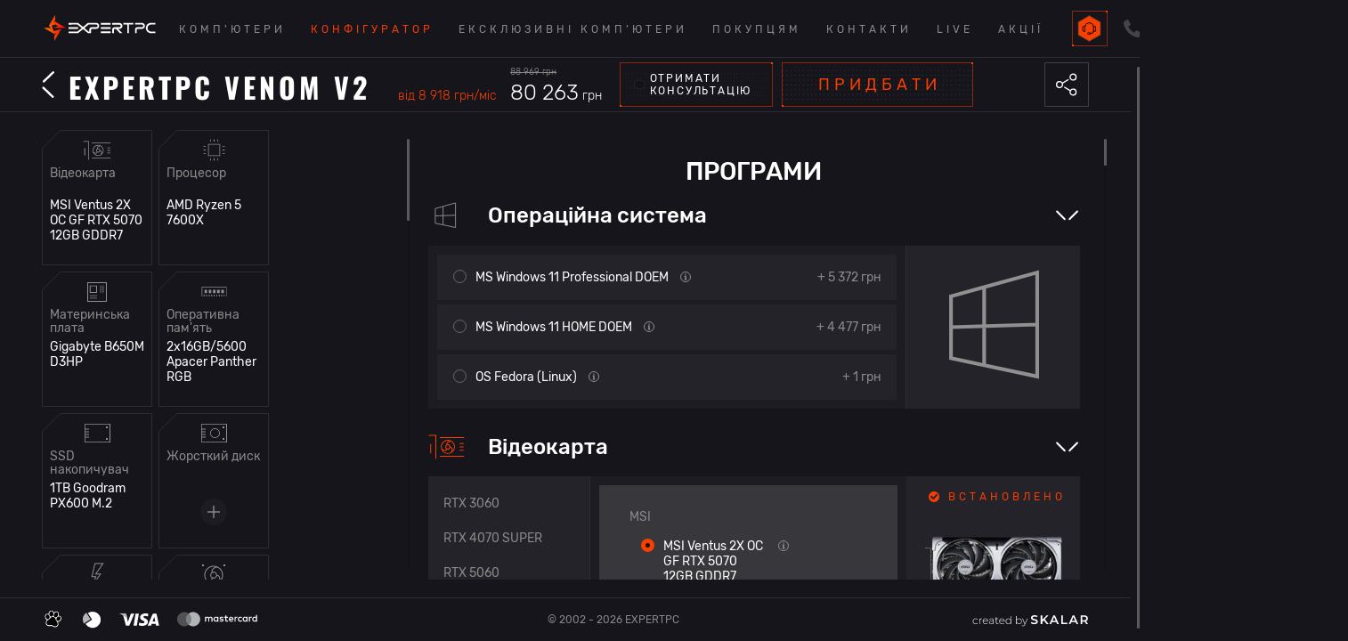

--- FILE ---
content_type: text/css; charset=UTF-8
request_url: https://expertpc.ua/_next/static/css/c61b9acf1fc59cc1f34d.css
body_size: 21055
content:
.HeaderAddress_address__3TW5j{display:block;font-style:normal}.HeaderAddress_contentAddress__ldk7I{flex-shrink:0;padding:0 20px}@media screen and (max-width:1260px){.HeaderAddress_contentAddress__ldk7I{display:none}}@media screen and (max-width:1440px){.HeaderAddress_contentAddress__ldk7I{padding:0 10px}}.HeaderAddress_row__3dnA9{display:block}.HeaderAddress_phone__2ySS3{display:-moz-box;display:flex;-moz-box-align:center;align-items:center}.HeaderAddress_ico__3ExT9{flex-shrink:0;display:block;fill:hsla(0,0%,100%,.2);margin:0 13px 0 0}.HeaderAddress_num__3pvU5{flex-shrink:0;display:block;font-family:Rubik,sans-serif;font-weight:500;color:#fff;font-size:20px;text-decoration:none}@media screen and (max-width:1440px){.HeaderAddress_num__3pvU5{font-size:15px}}.HeaderCart_ico__VNsTu{display:block;fill:#fff;margin:auto}.HeaderCart_ico__VNsTu,.HeaderCart_ico__VNsTu circle{-webkit-transition:.15s;-moz-transition:.15s;transition:.15s}.HeaderCart_ico__VNsTu circle{fill:#f83f00}@media(max-width:1366px){.HeaderCart_ico__VNsTu{width:28px;height:24px}}@media(max-width:1260px){.HeaderCart_ico__VNsTu{width:26px}}.HeaderCart_cart__2cagE{flex-shrink:0;padding:0 20px}@media screen and (max-width:1260px){.HeaderCart_cart__2cagE{padding:0}}.HeaderCart_link__26NMW{text-decoration:none;display:block}@media screen and (max-width:1260px){.HeaderCart_link__26NMW{padding:8px 14px}}.HeaderCart_link__26NMW:hover{cursor:pointer}@media screen and (min-width:1280px){.HeaderCart_link__26NMW:hover .HeaderCart_ico__VNsTu{fill:#f83f00}.HeaderCart_link__26NMW:hover .HeaderCart_ico__VNsTu circle{fill:#fff}.HeaderCart_link__26NMW:active .HeaderCart_ico__VNsTu{fill:#f83f00}.HeaderCart_link__26NMW:active .HeaderCart_ico__VNsTu circle{fill:#fff}}.HeaderCart_empty_enter__MbXKi{max-height:0}.HeaderCart_empty_enter__MbXKi .HeaderCart_active__3tE3C{max-height:100px;-webkit-transition:0ms .8s;-moz-transition:0ms .8s;transition:0ms .8s}.HeaderCart_empty_exit__1VHIW{max-height:0}.HeaderCart_fill_enter__2KqRm .HeaderCart_dot1__2zwtQ{-webkit-transform:translateY(-15px);-moz-transform:translateY(-15px);transform:translateY(-15px)}.HeaderCart_fill_enter__2KqRm .HeaderCart_dot2__QVX6B{-webkit-transform:translateY(-12px);-moz-transform:translateY(-12px);transform:translateY(-12px)}.HeaderCart_fill_enter__2KqRm .HeaderCart_dot3__2kaEA{-webkit-transform:translateY(-10px);-moz-transform:translateY(-10px);transform:translateY(-10px)}.HeaderCart_fill_enter__2KqRm .HeaderCart_dot4__S8vTI{-webkit-transform:translateY(-8px);-moz-transform:translateY(-8px);transform:translateY(-8px)}.HeaderCart_fill_enter__2KqRm.HeaderCart_active__3tE3C .HeaderCart_dot1__2zwtQ{-webkit-transform:translateY(0);-moz-transform:translateY(0);transform:translateY(0);-webkit-transition:.4s .15s;-moz-transition:.4s .15s;transition:.4s .15s}.HeaderCart_fill_enter__2KqRm.HeaderCart_active__3tE3C .HeaderCart_dot2__QVX6B{-webkit-transform:translateY(0);-moz-transform:translateY(0);transform:translateY(0);-webkit-transition:.5s .1s;-moz-transition:.5s .1s;transition:.5s .1s}.HeaderCart_fill_enter__2KqRm.HeaderCart_active__3tE3C .HeaderCart_dot3__2kaEA{-webkit-transform:translateY(0);-moz-transform:translateY(0);transform:translateY(0);-webkit-transition:.4s;-moz-transition:.4s;transition:.4s}.HeaderCart_fill_enter__2KqRm.HeaderCart_active__3tE3C .HeaderCart_dot4__S8vTI{-webkit-transform:translateY(0);-moz-transform:translateY(0);transform:translateY(0);-webkit-transition:.5s;-moz-transition:.5s;transition:.5s}.HeaderCart_fill_exit__V8CEn .HeaderCart_dot1__2zwtQ{-webkit-transform:translate(3px,2px);-moz-transform:translate(3px,2px);transform:translate(3px,2px)}.HeaderCart_fill_exit__V8CEn .HeaderCart_dot2__QVX6B{-webkit-transform:translate(-3px,2px);-moz-transform:translate(-3px,2px);transform:translate(-3px,2px)}.HeaderCart_fill_exit__V8CEn .HeaderCart_dot3__2kaEA{-webkit-transform:translate(3px,-3px);-moz-transform:translate(3px,-3px);transform:translate(3px,-3px)}.HeaderCart_fill_exit__V8CEn .HeaderCart_dot4__S8vTI{-webkit-transform:translate(-3px,-3px);-moz-transform:translate(-3px,-3px);transform:translate(-3px,-3px)}.HeaderCart_fill_exit__V8CEn.HeaderCart_active__3tE3C .HeaderCart_dot1__2zwtQ{-webkit-transform:translate(3px,-15px);-moz-transform:translate(3px,-15px);transform:translate(3px,-15px);-webkit-transition:.3s .35s;-moz-transition:.3s .35s;transition:.3s .35s}.HeaderCart_fill_exit__V8CEn.HeaderCart_active__3tE3C .HeaderCart_dot2__QVX6B{-webkit-transform:translate(-3px,-15px);-moz-transform:translate(-3px,-15px);transform:translate(-3px,-15px);-webkit-transition:.3s .4s;-moz-transition:.3s .4s;transition:.3s .4s}.HeaderCart_fill_exit__V8CEn.HeaderCart_active__3tE3C .HeaderCart_dot3__2kaEA{-webkit-transform:translate(3px,-15px);-moz-transform:translate(3px,-15px);transform:translate(3px,-15px);-webkit-transition:.3s .45s;-moz-transition:.3s .45s;transition:.3s .45s}.HeaderCart_fill_exit__V8CEn.HeaderCart_active__3tE3C .HeaderCart_dot4__S8vTI{-webkit-transform:translate(-3px,-15px);-moz-transform:translate(-3px,-15px);transform:translate(-3px,-15px);-webkit-transition:.3s .5s;-moz-transition:.3s .5s;transition:.3s .5s}.Scroll_movement__1_L_U{overflow:hidden;position:absolute;right:0;top:0;width:100%;height:100%;display:-moz-box;display:flex;-moz-box-orient:vertical;-moz-box-direction:normal;flex-direction:column;-moz-box-flex:1;flex:1 0}.Scroll_track__1DZ9d{position:absolute;width:3px;opacity:0;right:2px;bottom:2px;top:2px;border-radius:10px;background:hsla(0,0%,100%,.05);-webkit-transition:opacity .5s;-moz-transition:opacity .5s;transition:opacity .5s}.Scroll_thumb__AGYzY{width:100%;background:hsla(0,0%,100%,.3);border-radius:10px;-webkit-transition:opacity,scaleX .5s;-moz-transition:opacity,scaleX .5s;transition:opacity,scaleX .5s;cursor:pointer}.Scroll_thumb__AGYzY:hover{-webkit-transform:scaleX(2);-moz-transform:scaleX(2);transform:scaleX(2)}.Scroll_wrap__pDxbO{-moz-box-orient:vertical;-moz-box-direction:normal;flex-direction:column}.Scroll_content__3zMj_,.Scroll_wrap__pDxbO{display:-moz-box;display:flex}@-webkit-keyframes NavigationSubList_nophoto-rotate__160yU{0%{-webkit-transform:translate(100px,100px) rotate(0);transform:translate(100px,100px) rotate(0)}to{-webkit-transform:translate(100px,100px) rotate(1turn);transform:translate(100px,100px) rotate(1turn)}}@keyframes NavigationSubList_nophoto-rotate__160yU{0%{-webkit-transform:translate(100px,100px) rotate(0);-moz-transform:translate(100px,100px) rotate(0);transform:translate(100px,100px) rotate(0)}to{-webkit-transform:translate(100px,100px) rotate(1turn);-moz-transform:translate(100px,100px) rotate(1turn);transform:translate(100px,100px) rotate(1turn)}}.NavigationSubList_wrapper__3M4ud{background:#2c2c35;height:100%;display:-moz-box;display:flex;-moz-box-orient:vertical;-moz-box-direction:normal;flex-direction:column;-moz-box-pack:justify;justify-content:space-between;padding-bottom:20px}.NavigationSubList_text__2ml0h{font-family:Rubik,sans-serif;font-weight:400;font-size:12px;letter-spacing:1px}.NavigationSubList_description__cXD3R{font-family:Rubik,sans-serif;font-weight:400;font-size:10px;letter-spacing:1px}.NavigationSubList_link__2ovR9{display:-moz-box;display:flex;-moz-box-align:center;align-items:center;grid-gap:20px;gap:20px;padding:8px 32px;line-height:14px;-webkit-transition:.15s;-moz-transition:.15s;transition:.15s;-webkit-transition-property:color;-moz-transition-property:color;transition-property:color;text-decoration:none;color:#909090}.NavigationSubList_link__2ovR9 span{color:#fff}@media screen and (max-width:1260px){.NavigationSubList_link__2ovR9{padding:12px 10px 12px 56px}}@media screen and (min-width:1280px){.NavigationSubList_link__2ovR9:hover{text-decoration:none;color:#f83f00}.NavigationSubList_link__2ovR9:hover span{color:#f83f00}}.NavigationSubList_link__2ovR9:active{text-decoration:none}.NavigationSubList_imageWrapper__2lIAX{position:relative;width:50px;height:50px}.NavigationSubList_list__lrxBI{position:relative;width:400px;list-style:none;margin:0;padding:21px 0}@media screen and (max-width:1260px){.NavigationSubList_list__lrxBI{width:100%;min-height:0;padding:0;background:none}}.NavigationSubList_button__1R-yb{border:1px solid #fff;border-radius:30px;display:-moz-box;display:flex;-moz-box-align:center;align-items:center;width:-webkit-max-content;width:-moz-max-content;width:max-content;margin:0 auto;padding:5px 30px;cursor:pointer;text-decoration:none}@media screen and (min-width:1261px){.NavigationSubList_button__1R-yb:active,.NavigationSubList_button__1R-yb:hover{text-decoration:none}}.NavigationSubList_allConfigurations__17x8R{color:#fff;text-transform:uppercase}.NavigationSubList_allConfigurations__17x8R,.NavigationSubList_count__25tDB{font-family:Rubik,sans-serif;font-weight:400;font-size:14px;letter-spacing:1px}.NavigationSubList_count__25tDB{color:#909090;padding:10px;width:-webkit-max-content;width:-moz-max-content;width:max-content;margin:0 auto}.NavigationSubList_picture__2leF2,.NavigationSubList_picture__2leF2 .NavigationSubList_inner__2S6Rh{display:block;width:100%}.NavigationSubList_noPhoto__upMIY{position:absolute;top:0;left:0;bottom:0;right:0;margin:auto;height:50px}.NavigationSubList_noPhoto__upMIY circle{-webkit-animation:NavigationSubList_nophoto-rotate__160yU 30s infinite;animation:NavigationSubList_nophoto-rotate__160yU 30s infinite}.Item_wrapper__2CDYD{cursor:pointer}.Item_text__1Fq3e{font-size:13px;color:#fff}.Item_description__1zOWY,.Item_text__1Fq3e{font-family:Rubik,sans-serif;font-weight:400;letter-spacing:1px}.Item_description__1zOWY{font-size:12px}.Item_arrowDownWrapper__1N_QQ{height:11px;-webkit-transform:rotate(-90deg);-moz-transform:rotate(-90deg);transform:rotate(-90deg)}@media screen and (max-width:1260px){.Item_arrowDownWrapper__1N_QQ{-webkit-transform:rotate(0deg);-moz-transform:rotate(0deg);transform:rotate(0deg)}}.Item_item__3r-v3{position:relative;display:-moz-box;display:flex;-moz-box-align:center;align-items:center;-moz-box-pack:justify;justify-content:space-between;text-decoration:none;padding:10px}@media screen and (min-width:1261px){.Item_item__3r-v3:active,.Item_item__3r-v3:hover{background:#3b3b46;border-radius:10px;color:#f83f00}.Item_item__3r-v3:active span,.Item_item__3r-v3:hover span{color:#f83f00}.Item_item__3r-v3:active path,.Item_item__3r-v3:hover path{fill:#f83f00}}.Item_menu__jbepA{position:absolute;left:100%;top:0;height:100%}@media screen and (max-width:1260px){.Item_menu__jbepA{display:block;position:relative;left:0}}@media screen and (min-width:1261px){.Item_menu__jbepA:hover{display:block}.DropItem_wrapper__3nXKD:hover>.DropItem_link__3T-ni{background:#3b3b46;border-radius:10px}.DropItem_wrapper__3nXKD:hover>.DropItem_link__3T-ni path{fill:#af0}}.ConfiguratorDropList_wrapper__3eDrT{height:100%;display:-moz-box;display:flex;-moz-box-orient:vertical;-moz-box-direction:normal;flex-direction:column;-moz-box-pack:justify;justify-content:space-between}.ConfiguratorDropList_list__2aNTI{position:relative;width:300px;background:#2c2c35;list-style:none;margin:0;padding:20px 0 20px 20px;height:400px}@media screen and (max-width:1260px){.ConfiguratorDropList_list__2aNTI{width:100%;height:auto;padding:0 0 10px;background:none}}.ConfiguratorDropList_goTo__2HSyC{display:-moz-box;display:flex;-moz-box-align:center;align-items:center;grid-gap:10px;gap:10px;padding:10px 40px;border-radius:10px;background:#3a3fcb;margin-right:20px;text-decoration:none}.ConfiguratorDropList_selectionPCWrapper__2HXKo{margin-top:10px}@media screen and (min-width:1261px){.ConfiguratorDropList_selectionPCWrapper__2HXKo:hover>.ConfiguratorDropList_selectionPC__9lE1X{background:#3b3b46;border-radius:10px;color:#f83f00}.ConfiguratorDropList_selectionPCWrapper__2HXKo:hover>.ConfiguratorDropList_selectionPC__9lE1X path{fill:#af0}.ConfiguratorDropList_selectionPCWrapper__2HXKo:hover .ConfiguratorDropList_selectionPCText__1JsAs{background:#3b3b46;border-radius:10px;color:#f83f00}}.ConfiguratorDropList_selectionPC__9lE1X{position:relative;display:-moz-box;display:flex;-moz-box-align:center;align-items:center;-moz-box-pack:justify;justify-content:space-between;text-decoration:none;padding:10px}@media screen and (max-width:1260px){.ConfiguratorDropList_firstItemLink__W2r-N{display:none}}.ConfiguratorDropList_goToText__2vk3M{font-family:Rubik,sans-serif;font-weight:400;font-size:12px;color:#fff;letter-spacing:1px;text-transform:uppercase}.ConfiguratorDropList_selectionPCText__1JsAs{font-family:Rubik,sans-serif;font-weight:400;font-size:13px;color:#fff;letter-spacing:1px}@-webkit-keyframes NavigationSubList_nophoto-rotate__jG4hj{0%{-webkit-transform:translate(100px,100px) rotate(0);transform:translate(100px,100px) rotate(0)}to{-webkit-transform:translate(100px,100px) rotate(1turn);transform:translate(100px,100px) rotate(1turn)}}@keyframes NavigationSubList_nophoto-rotate__jG4hj{0%{-webkit-transform:translate(100px,100px) rotate(0);-moz-transform:translate(100px,100px) rotate(0);transform:translate(100px,100px) rotate(0)}to{-webkit-transform:translate(100px,100px) rotate(1turn);-moz-transform:translate(100px,100px) rotate(1turn);transform:translate(100px,100px) rotate(1turn)}}.NavigationSubList_wrapper__4mZah{background:#2c2c35;height:100%;display:-moz-box;display:flex;-moz-box-orient:vertical;-moz-box-direction:normal;flex-direction:column;-moz-box-pack:justify;justify-content:space-between;padding-bottom:20px}.NavigationSubList_text__2WH76{font-family:Rubik,sans-serif;font-weight:400;font-size:12px;letter-spacing:1px}.NavigationSubList_description__1soca{font-family:Rubik,sans-serif;font-weight:400;font-size:10px;letter-spacing:1px}.NavigationSubList_link__27ZkT{display:-moz-box;display:flex;-moz-box-align:center;align-items:center;grid-gap:20px;gap:20px;padding:8px 32px;line-height:14px;-webkit-transition:all .15s;-moz-transition:all .15s;transition:all .15s;-webkit-transition-property:color;-moz-transition-property:color;transition-property:color;text-decoration:none;color:#909090}.NavigationSubList_link__27ZkT span{color:#fff}@media screen and (max-width:1260px){.NavigationSubList_link__27ZkT{padding:12px 10px 12px 20px}}@media screen and (min-width:1280px){.NavigationSubList_link__27ZkT:hover{text-decoration:none;color:#f83f00}.NavigationSubList_link__27ZkT:hover span{color:#f83f00}}.NavigationSubList_link__27ZkT:active{text-decoration:none}.NavigationSubList_imageWrapper__3oKJa{position:relative;width:50px;height:50px;flex-shrink:0}.NavigationSubList_list__2RxP0{position:relative;width:400px;list-style:none;margin:0;padding:21px 0}@media screen and (max-width:1260px){.NavigationSubList_list__2RxP0{width:100%;min-height:0;padding:0;background:none}}.NavigationSubList_button__1dbBR{border:1px solid #fff;border-radius:30px;display:-moz-box;display:flex;-moz-box-align:center;align-items:center;width:-webkit-max-content;width:-moz-max-content;width:max-content;margin:0 auto;padding:5px 30px;cursor:pointer;text-decoration:none}@media screen and (min-width:1261px){.NavigationSubList_button__1dbBR:active,.NavigationSubList_button__1dbBR:hover{text-decoration:none}}@media screen and (max-width:1260px){.NavigationSubList_button__1dbBR{flex-wrap:wrap;padding:5px 20px}}@media screen and (max-width:768px){.NavigationSubList_button__1dbBR{padding:5px}}.NavigationSubList_allConfigurations__13x-f{font-family:Rubik,sans-serif;font-weight:400;color:#fff;font-size:14px;letter-spacing:1px;text-transform:uppercase}@media screen and (max-width:1260px){.NavigationSubList_allConfigurations__13x-f{font-size:10px}}@media screen and (max-width:768px){.NavigationSubList_allConfigurations__13x-f{font-size:9px}}.NavigationSubList_count__1AiCH{font-family:Rubik,sans-serif;font-weight:400;font-size:14px;color:#909090;letter-spacing:1px;padding:10px;width:-webkit-max-content;width:-moz-max-content;width:max-content;margin:0 auto}@media screen and (max-width:1260px){.NavigationSubList_count__1AiCH{font-size:10px}}.NavigationSubList_picture__9CMDa,.NavigationSubList_picture__9CMDa .NavigationSubList_inner__1JQ0o{display:block;width:100%}.NavigationSubList_noPhoto__152wI{position:absolute;top:0;left:0;bottom:0;right:0;margin:auto;height:50px}.NavigationSubList_noPhoto__152wI circle{-webkit-animation:NavigationSubList_nophoto-rotate__jG4hj 30s infinite;animation:NavigationSubList_nophoto-rotate__jG4hj 30s infinite}.ItemLink_text__1xPvp{font-size:13px}.ItemLink_description__3qY5L,.ItemLink_text__1xPvp{font-family:Rubik,sans-serif;font-weight:400;letter-spacing:1px}.ItemLink_description__3qY5L{font-size:12px}.ItemLink_arrowDownWrapper__1792o{height:11px;-webkit-transform:rotate(-90deg);-moz-transform:rotate(-90deg);transform:rotate(-90deg)}@media screen and (max-width:1260px){.ItemLink_arrowDownWrapper__1792o{-webkit-transform:rotate(0deg);-moz-transform:rotate(0deg);transform:rotate(0deg)}}.ItemLink_menu__1kp6F{position:absolute;left:100%;top:0;height:100%}@media screen and (max-width:1260px){.ItemLink_menu__1kp6F{display:block;position:relative;left:0}}@media screen and (min-width:1261px){.ItemLink_menu__1kp6F:hover{display:block}}.ItemLink_link__-6Xmd{position:relative;display:-moz-box;display:flex;-moz-box-align:center;align-items:center;-moz-box-pack:justify;justify-content:space-between;text-decoration:none;padding:10px;cursor:pointer;color:#909090}.ItemLink_link__-6Xmd span{color:#fff}@media screen and (min-width:1261px){.ItemLink_link__-6Xmd:active,.ItemLink_link__-6Xmd:hover{text-decoration:none;background:#3b3b46;border-radius:10px;color:#f83f00}.ItemLink_link__-6Xmd:active span,.ItemLink_link__-6Xmd:hover span{color:#f83f00}.ItemLink_link__-6Xmd:active path,.ItemLink_link__-6Xmd:hover path{fill:#f83f00}}.ItemLink_poweredLink__3XJp-.ItemLink_link__-6Xmd{padding-bottom:0}.ItemLink_textGray__1zZ9F{font-family:Rubik,sans-serif;font-weight:400;font-size:12px;color:#8b8b8b!important;letter-spacing:1px}.Item_wrapper__TZM9T{cursor:pointer}.Item_text__h4bak{font-family:Rubik,sans-serif;font-weight:400;font-size:14px;color:#fff;letter-spacing:1px}.Item_textGray__323Bd{color:#8b8b8b}.Item_description__30Lxh,.Item_textGray__323Bd{font-family:Rubik,sans-serif;font-weight:400;font-size:12px;letter-spacing:1px}.Item_arrowDownWrapper__SY9lU{height:11px;-webkit-transform:rotate(-90deg);-moz-transform:rotate(-90deg);transform:rotate(-90deg)}@media screen and (max-width:1260px){.Item_arrowDownWrapper__SY9lU{-webkit-transform:rotate(0deg);-moz-transform:rotate(0deg);transform:rotate(0deg)}}.Item_item__2cQjp{position:relative;display:-moz-box;display:flex;-moz-box-align:center;align-items:center;-moz-box-pack:justify;justify-content:space-between;text-decoration:none;padding:10px;color:#909090}.Item_item__2cQjp span{color:#fff}@media screen and (min-width:1261px){.Item_item__2cQjp:active,.Item_item__2cQjp:hover{text-decoration:none;background:#3b3b46;border-radius:10px;color:#f83f00}.Item_item__2cQjp:active span,.Item_item__2cQjp:hover span{color:#f83f00}.Item_item__2cQjp:active path,.Item_item__2cQjp:hover path{fill:#f83f00}}.Item_menu__cvnmu{position:absolute;left:100%;top:0;height:100%}@media screen and (max-width:1260px){.Item_menu__cvnmu{display:block;position:relative;left:0}}@media screen and (min-width:1261px){.Item_menu__cvnmu:hover{display:block}.DropItem_wrapper__3AdPC:hover>.DropItem_link__38ud1{background:#3b3b46;border-radius:10px}.DropItem_wrapper__3AdPC:hover>.DropItem_link__38ud1 path{fill:#af0}}.ComputerDropList_list__1rdNZ{position:relative;width:300px;background:#2c2c35;list-style:none;margin:0;padding:20px 0 20px 20px;min-height:440px}@media screen and (max-width:1260px){.ComputerDropList_list__1rdNZ{width:100%;padding:0 0 10px;background:none;min-height:auto}}.ComputerDropList_powered__WWDSO{padding-bottom:15px;background-color:#292930}.ComputerDropList_poweredTitle__3XQTf{padding:15px 10px 0;font-family:Rubik,sans-serif;font-weight:400;font-size:14px;color:#fff;letter-spacing:1px}@-webkit-keyframes NavigationSubList_nophoto-rotate__1xEQl{0%{-webkit-transform:translate(100px,100px) rotate(0);transform:translate(100px,100px) rotate(0)}to{-webkit-transform:translate(100px,100px) rotate(1turn);transform:translate(100px,100px) rotate(1turn)}}@keyframes NavigationSubList_nophoto-rotate__1xEQl{0%{-webkit-transform:translate(100px,100px) rotate(0);-moz-transform:translate(100px,100px) rotate(0);transform:translate(100px,100px) rotate(0)}to{-webkit-transform:translate(100px,100px) rotate(1turn);-moz-transform:translate(100px,100px) rotate(1turn);transform:translate(100px,100px) rotate(1turn)}}.NavigationSubList_wrapper__jmH0x{background:#2c2c35;height:100%;display:-moz-box;display:flex;-moz-box-orient:vertical;-moz-box-direction:normal;flex-direction:column;-moz-box-pack:justify;justify-content:space-between;padding-bottom:20px}.NavigationSubList_text__2CalJ{font-family:Rubik,sans-serif;font-weight:400;font-size:12px;letter-spacing:1px}.NavigationSubList_description__fExqC{font-family:Rubik,sans-serif;font-weight:400;font-size:10px;color:#909090;letter-spacing:1px}.NavigationSubList_link__1SP3g{display:-moz-box;display:flex;-moz-box-align:center;align-items:center;grid-gap:20px;gap:20px;padding:8px 32px;line-height:14px;-webkit-transition:.15s;-moz-transition:.15s;transition:.15s;-webkit-transition-property:color;-moz-transition-property:color;transition-property:color;text-decoration:none;color:#fff}@media screen and (max-width:1260px){.NavigationSubList_link__1SP3g{padding:12px 10px 12px 20px}}@media screen and (min-width:1280px){.NavigationSubList_link__1SP3g:hover{text-decoration:none;color:#f83f00}}.NavigationSubList_link__1SP3g:active{text-decoration:none}.NavigationSubList_imageWrapper__nR2FD{position:relative;width:50px;height:50px;flex-shrink:0}.NavigationSubList_list__3KUKL{position:relative;width:400px;list-style:none;margin:0;padding:21px 0}@media screen and (max-width:1260px){.NavigationSubList_list__3KUKL{width:100%;min-height:0;padding:0;background:none}}.NavigationSubList_button__30vUQ{border:1px solid #fff;border-radius:30px;display:-moz-box;display:flex;-moz-box-align:center;align-items:center;width:-webkit-max-content;width:-moz-max-content;width:max-content;margin:0 auto;padding:5px 30px;cursor:pointer;text-decoration:none}@media screen and (min-width:1261px){.NavigationSubList_button__30vUQ:active,.NavigationSubList_button__30vUQ:hover{text-decoration:none}}@media screen and (max-width:1260px){.NavigationSubList_button__30vUQ{flex-wrap:wrap;padding:5px 20px}}@media screen and (max-width:768px){.NavigationSubList_button__30vUQ{padding:5px}}.NavigationSubList_allConfigurations__dtYbM{font-family:Rubik,sans-serif;font-weight:400;color:#fff;font-size:14px;letter-spacing:1px;text-transform:uppercase}@media screen and (max-width:1260px){.NavigationSubList_allConfigurations__dtYbM{font-size:10px}}@media screen and (max-width:768px){.NavigationSubList_allConfigurations__dtYbM{font-size:9px}}.NavigationSubList_count__1dwx0{font-family:Rubik,sans-serif;font-weight:400;font-size:14px;color:#909090;letter-spacing:1px;padding:10px;width:-webkit-max-content;width:-moz-max-content;width:max-content;margin:0 auto}@media screen and (max-width:1260px){.NavigationSubList_count__1dwx0{font-size:10px}}.NavigationSubList_picture__3obaT,.NavigationSubList_picture__3obaT .NavigationSubList_inner__1yvV3{display:block;width:100%}.NavigationSubList_noPhoto__3OMmR{position:absolute;top:0;left:0;bottom:0;right:0;margin:auto;height:50px}.NavigationSubList_noPhoto__3OMmR circle{-webkit-animation:NavigationSubList_nophoto-rotate__1xEQl 30s infinite;animation:NavigationSubList_nophoto-rotate__1xEQl 30s infinite}.ItemLink_text__1z1Md{font-family:Rubik,sans-serif;font-weight:400;font-size:13px;letter-spacing:1px}.ItemLink_description__37Fwq,.ItemLink_textGray__lcpax{font-family:Rubik,sans-serif;font-weight:400;font-size:12px;letter-spacing:1px}.ItemLink_arrowDownWrapper__oMnyq{height:11px;-webkit-transform:rotate(-90deg);-moz-transform:rotate(-90deg);transform:rotate(-90deg)}@media screen and (max-width:1260px){.ItemLink_arrowDownWrapper__oMnyq{-webkit-transform:rotate(0deg);-moz-transform:rotate(0deg);transform:rotate(0deg)}}.ItemLink_menu__kn48t{position:absolute;left:100%;top:0;height:100%}@media screen and (max-width:1260px){.ItemLink_menu__kn48t{display:block;position:relative;left:0}}@media screen and (min-width:1261px){.ItemLink_menu__kn48t:hover{display:block}}.ItemLink_link__1OOhB{position:relative;display:-moz-box;display:flex;-moz-box-align:center;align-items:center;-moz-box-pack:justify;justify-content:space-between;text-decoration:none;padding:10px;cursor:pointer;color:#909090}.ItemLink_link__1OOhB span{color:#fff}@media screen and (min-width:1261px){.ItemLink_link__1OOhB:active,.ItemLink_link__1OOhB:hover{text-decoration:none;background:#3b3b46;border-radius:10px;color:#f83f00}.ItemLink_link__1OOhB:active span,.ItemLink_link__1OOhB:hover span{color:#f83f00}.ItemLink_link__1OOhB:active path,.ItemLink_link__1OOhB:hover path{fill:#f83f00}.DropItem_wrapper__3q-lX:hover>.DropItem_link__3noI0{background:#3b3b46;border-radius:10px}.DropItem_wrapper__3q-lX:hover>.DropItem_link__3noI0 path{fill:#af0}}.NavigationDropList_list__fsEmZ{position:relative;width:300px;background:#2c2c35;list-style:none;margin:0;padding:20px 0 20px 20px;height:380px}@media screen and (max-width:1260px){.NavigationDropList_list__fsEmZ{width:100%;padding:0 0 10px;background:none;height:auto}}.HeaderMobilePhone_phone__3Yoz1{position:absolute;bottom:8px;width:100%;max-width:80vw;padding:16px 12px;background-color:#444349;text-decoration:none}@media screen and (min-width:768px){.HeaderMobilePhone_phone__3Yoz1{max-width:320px;bottom:0}}@media screen and (min-width:1260px){.HeaderMobilePhone_phone__3Yoz1{display:none}}.HeaderMobilePhone_wrap__3Rw_w{display:-moz-box;display:flex;-moz-box-align:center;align-items:center;-moz-box-pack:center;justify-content:center;grid-gap:10px;gap:10px;height:32px;background-color:#f83f00;color:#fff;font-family:Rubik,sans-serif;font-weight:500;font-size:10px;text-transform:uppercase;letter-spacing:3px;line-height:14px}.HeaderMobilePhone_ico__1Enda{display:block;width:16px;height:16px}.HeaderMobilePhone_ico__1Enda path{stroke:#fff;stroke-linecap:round}.NavigationLineList_link__2rMVK{position:relative;display:block;padding:19px 15px;text-decoration:none}.NavigationLineList_link__2rMVK.NavigationLineList_active__3TOdh .NavigationLineList_text__2bSde{color:#fff}.NavigationLineList_link__2rMVK.NavigationLineList_active__3TOdh:after,.NavigationLineList_link__2rMVK.NavigationLineList_active__3TOdh:before{content:"";display:block;position:absolute;top:60px;left:0;height:1px}@media screen and (max-width:1260px){.NavigationLineList_link__2rMVK.NavigationLineList_active__3TOdh:after,.NavigationLineList_link__2rMVK.NavigationLineList_active__3TOdh:before{display:none}}.NavigationLineList_link__2rMVK.NavigationLineList_active__3TOdh:after{width:100%;background:#fff;z-index:1}.NavigationLineList_link__2rMVK.NavigationLineList_active__3TOdh:before{right:0;width:-moz-calc(100% - 4px);width:calc(100% - 4px);background:#6f6f72;margin:auto;z-index:2}@media screen and (max-width:1830px){.NavigationLineList_link__2rMVK{padding:19px 10px}}@media screen and (max-width:1260px){.NavigationLineList_link__2rMVK{padding:10px}}@media screen and (min-width:1280px){.NavigationLineList_link__2rMVK:hover .NavigationLineList_text__2bSde{color:#fff;text-decoration:none}.NavigationLineList_link__2rMVK:hover+.NavigationLineList_dropdown__3FUxe{display:block}.NavigationLineList_link__2rMVK:active .NavigationLineList_text__2bSde{color:#fff;text-decoration:none}}.NavigationLineList_configurator__2Tqqk.NavigationLineList_active__3TOdh .NavigationLineList_text__2bSde,.NavigationLineList_configurator__2Tqqk .NavigationLineList_text__2bSde{color:#f83f00}@media screen and (min-width:1280px){.NavigationLineList_configurator__2Tqqk:hover .NavigationLineList_text__2bSde{color:#fff;text-decoration:none}.NavigationLineList_configurator__2Tqqk:hover+.NavigationLineList_dropdown__3FUxe{display:block}}.NavigationLineList_dropdown__3FUxe{display:none;position:absolute;top:50px;left:0;padding:10px 0 0}@media screen and (max-width:1260px){.NavigationLineList_dropdown__3FUxe{position:relative;top:0;display:block;padding:0}}@media screen and (min-width:1280px){.NavigationLineList_dropdown__3FUxe:hover{display:block}}.NavigationLineList_text__2bSde{font-family:Rubik,sans-serif;font-weight:400;font-size:12px;text-transform:uppercase;color:#8b8b8b;-webkit-transition:.15s;-moz-transition:.15s;transition:.15s;-webkit-transition-property:color;-moz-transition-property:color;transition-property:color;letter-spacing:4px;line-height:14px;display:block;padding:3px 0 0}@media screen and (min-width:1480px){.NavigationLineList_text__2bSde{font-size:14px}}@media screen and (max-width:1260px){.NavigationLineList_text__2bSde{color:#fff}}.NavigationLineList_item__3WoGE{position:relative;flex-shrink:0;padding:0 4px}@media screen and (max-width:1260px){.NavigationLineList_item__3WoGE{border-bottom:1px solid #5b5b5f;padding:8px 0 0}}.NavigationLineList_item__3WoGE:last-child{border-bottom:none}.NavigationLineList_nav__3mXUn{position:relative}@media screen and (max-width:1260px){.NavigationLineList_nav__3mXUn{height:100%}}@media screen and (max-width:767px){.NavigationLineList_nav__3mXUn{width:100%;bottom:auto}}.NavigationLineList_list__1rUB1{display:-moz-box;display:flex;list-style:none;padding:0;margin:0;max-width:80vw}@media screen and (max-width:1260px){.NavigationLineList_list__1rUB1{display:block;background:#2c2c35;-webkit-box-shadow:2px 0 2px rgba(0,0,0,.25);box-shadow:2px 0 2px rgba(0,0,0,.25);padding-bottom:78px;height:96vh;overflow-y:auto}}.NavigationHeader_dropdown__1o4iP{display:none;position:absolute;top:50px;left:0;width:261px;padding:10px 0 0}.NavigationHeader_link__2dGd2{position:relative;display:block;padding:19px 10px;text-decoration:none;cursor:pointer}@media screen and (max-width:1440px){.NavigationHeader_link__2dGd2{padding:19px 5px}}.NavigationHeader_link__2dGd2.NavigationHeader_active__3nKDr .NavigationHeader_text__1yA2F{color:#fff}.NavigationHeader_link__2dGd2.NavigationHeader_active__3nKDr:after,.NavigationHeader_link__2dGd2.NavigationHeader_active__3nKDr:before{content:"";display:block;position:absolute;top:60px;left:0;height:1px}@media screen and (max-width:1260px){.NavigationHeader_link__2dGd2.NavigationHeader_active__3nKDr:after,.NavigationHeader_link__2dGd2.NavigationHeader_active__3nKDr:before{display:none}}.NavigationHeader_link__2dGd2.NavigationHeader_active__3nKDr:after{width:100%;background:#fff;z-index:1}.NavigationHeader_link__2dGd2.NavigationHeader_active__3nKDr:before{right:0;width:-moz-calc(100% - 4px);width:calc(100% - 4px);background:#6f6f72;margin:auto;z-index:2}@media screen and (max-width:1260px){.NavigationHeader_link__2dGd2{padding:10px 20px 10px 40px}}@media screen and (min-width:1280px){.NavigationHeader_link__2dGd2:hover .NavigationHeader_text__1yA2F{color:#fff;text-decoration:none}.NavigationHeader_link__2dGd2:hover .NavigationHeader_dropdown__1o4iP{display:block}.NavigationHeader_link__2dGd2:active .NavigationHeader_text__1yA2F{color:#fff;text-decoration:none}}.NavigationHeader_text__1yA2F{font-family:Rubik,sans-serif;font-weight:400;font-size:14px;text-transform:uppercase;color:#8b8b8b;-webkit-transition:.15s;-moz-transition:.15s;transition:.15s;-webkit-transition-property:color;-moz-transition-property:color;transition-property:color;letter-spacing:0;line-height:14px;display:block;padding:3px 0 0}@media screen and (max-width:1440px){.NavigationHeader_text__1yA2F{padding:2px 5px;font-size:12px}}@media screen and (max-width:1260px){.NavigationHeader_text__1yA2F{color:#fff;text-transform:none;font-size:14px;line-height:14px}}.NavigationHeader_item__BbJbQ{position:relative;flex-shrink:0;padding:0 4px}@media screen and (max-width:1260px){.NavigationHeader_item__BbJbQ{border-bottom:0;padding:0}}.NavigationHeader_item__BbJbQ:last-child{border-bottom:none}.NavigationHeader_nav__2Z-tW{display:-moz-box;display:flex}@media screen and (max-width:1260px){.NavigationHeader_nav__2Z-tW{height:100%;display:block;background:#2c2c35;-webkit-box-shadow:2px 0 2px rgba(0,0,0,.25);box-shadow:2px 0 2px rgba(0,0,0,.25);padding:20px 0}}@media screen and (max-width:767px){.NavigationHeader_nav__2Z-tW{width:100%;bottom:auto}}.NavigationHeader_list__3N_cU{display:block;background:#2c2c35;-webkit-box-shadow:2px 0 2px rgba(0,0,0,.25);box-shadow:2px 0 2px rgba(0,0,0,.25);padding:15px 0}@media screen and (max-width:767px){.NavigationHeader_list__3N_cU{padding:0 0 8px}}.NavigationHeader_list__3N_cU .NavigationHeader_item__BbJbQ{padding:0}.NavigationHeader_list__3N_cU .NavigationHeader_link__2dGd2{padding:8px 20px;-webkit-transition-property:color;-moz-transition-property:color;transition-property:color;text-decoration:none}.NavigationHeader_list__3N_cU .NavigationHeader_link__2dGd2:after,.NavigationHeader_list__3N_cU .NavigationHeader_link__2dGd2:before{display:none}.NavigationHeader_list__3N_cU .NavigationHeader_link__2dGd2.NavigationHeader_active__3nKDr .NavigationHeader_text__1yA2F{color:#f83f00}.NavigationHeader_list__3N_cU .NavigationHeader_link__2dGd2:hover{text-decoration:none}.NavigationHeader_list__3N_cU .NavigationHeader_link__2dGd2:hover .NavigationHeader_text__1yA2F{color:#f83f00}.NavigationHeader_list__3N_cU .NavigationHeader_text__1yA2F{color:#fff;font-size:12px;line-height:12px;white-space:nowrap;padding:0;font-weight:400;letter-spacing:1px;text-transform:none}.LangSwitcherPopup_wrapper__TbBxE{position:absolute;right:0;top:160%;display:-moz-box;display:flex;-moz-box-pack:center;justify-content:center;-moz-box-align:center;align-items:center;-moz-box-orient:vertical;-moz-box-direction:normal;flex-direction:column;background:rgba(21,21,27,.9882352941);padding:10px 30px;z-index:120;-webkit-box-shadow:0 0 10px 0 hsla(0,0%,39.2%,.5);box-shadow:0 0 10px 0 hsla(0,0%,39.2%,.5);grid-gap:10px;gap:10px}.LangSwitcherPopup_wrapper__TbBxE:before{content:"";position:absolute;top:-20px;right:0;width:0;height:0;border-left:20px solid transparent;border-right:20px solid transparent;border-bottom:20px solid rgba(21,21,27,.9882352941);-webkit-filter:drop-shadow(0 -1px 1px hsla(0,0%,39.2%,.5));filter:drop-shadow(0 -1px 1px rgba(100,100,100,.5))}@media(max-width:767px){.LangSwitcherPopup_wrapper__TbBxE{right:5px;padding:10px 20px}}.LangSwitcherPopup_change__2CQaY{position:relative;cursor:pointer;border:1px solid rgba(248,63,0,.5019607843);letter-spacing:5px;text-transform:uppercase;width:180px;height:50px}@media(min-width:1152px){.LangSwitcherPopup_change__2CQaY{width:215px}}.LangSwitcherPopup_change__2CQaY:before{content:"";position:absolute;bottom:-1px;left:-1px;width:2px;height:2px;background:#f83f00}.LangSwitcherPopup_change__2CQaY:after{content:"";position:absolute;top:-1px;right:-1px;width:2px;height:2px;background:#f83f00}.LangSwitcherPopup_change__2CQaY div{display:-moz-box;display:flex;-moz-box-align:center;align-items:center;-moz-box-pack:center;justify-content:center;width:100%;height:100%;font-size:14px;line-height:55px;font-family:Rubik,sans-serif;font-weight:400;color:#f83f00}@media(min-width:1152px){.LangSwitcherPopup_change__2CQaY div{font-size:18px}}.LangSwitcherPopup_letsGo__2K7-5{display:-moz-box;display:flex;-moz-box-align:center;align-items:center;grid-gap:10px;gap:10px}@media(max-width:767px){.LangSwitcherPopup_letsGo__2K7-5{-moz-box-orient:vertical;-moz-box-direction:normal;flex-direction:column}}.LangSwitcherPopup_letsGoText__TfJMN{font-size:14px;line-height:55px;font-family:Rubik,sans-serif;font-weight:400;color:#fff;white-space:nowrap}@media(max-width:767px){.LangSwitcherPopup_letsGoText__TfJMN{line-height:40px}}.LangSwitcherPopup_letsGoRuText__2P5_d{font-size:12px;line-height:40px;font-family:Rubik,sans-serif;font-weight:400;color:#fff;cursor:pointer}.ChangeLang_wrapper__1auW_{-moz-box-orient:vertical;-moz-box-direction:normal;flex-direction:column;width:40px;height:40px}.ChangeLang_siteWrapper__2qTyE,.ChangeLang_wrapper__1auW_{position:relative;display:-moz-box;display:flex;-moz-box-pack:center;justify-content:center;-moz-box-align:center;align-items:center}@media screen and (max-width:767px){.ChangeLang_siteWrapper__2qTyE .ChangeLang_active__1dwNe{padding:1px 10px;background-color:#f83f00;color:#fff}.ChangeLang_siteWrapper__2qTyE .ChangeLang_noActive__2ZS_0{padding:1px 10px;color:#fff;opacity:.7}}@media screen and (min-width:767px){.ChangeLang_siteWrapper__2qTyE{-moz-box-orient:vertical;-moz-box-direction:normal;flex-direction:column;width:40px;height:40px}}.ChangeLang_noActive__2ZS_0{display:block;width:100%;line-height:20px;text-decoration:none;font-family:Rubik,sans-serif;font-weight:500;text-align:center;color:#fff}.ChangeLang_noActive__2ZS_0:first-letter{text-transform:uppercase}.ChangeLang_active__1dwNe{display:block;width:100%;line-height:20px;text-decoration:none;font-family:Rubik,sans-serif;font-weight:500;text-align:center;color:#f83f00}.ChangeLang_active__1dwNe:first-letter{text-transform:uppercase}.PopuperMobile_enter__9IQR0 .PopuperMobile_item__3Ci6f,.PopuperMobile_enter__9IQR0 .PopuperMobile_sub__3DP-U{-webkit-transform:translateX(50px);-moz-transform:translateX(50px);transform:translateX(50px);opacity:0}.PopuperMobile_enter__9IQR0.PopuperMobile_wrap__3ZZec{-webkit-transform:translateX(100%);-moz-transform:translateX(100%);transform:translateX(100%)}.PopuperMobile_enter__9IQR0.PopuperMobile_substrate__2MTay{opacity:0}.PopuperMobile_enter__9IQR0.PopuperMobile_active__1iQMc.PopuperMobile_substrate__2MTay{opacity:1;-webkit-transition:.6s;-moz-transition:.6s;transition:.6s;-webkit-transition-timing-function:ease-in;-moz-transition-timing-function:ease-in;transition-timing-function:ease-in}.PopuperMobile_enter__9IQR0.PopuperMobile_active__1iQMc .PopuperMobile_item__3Ci6f{-webkit-transform:translateX(0);-moz-transform:translateX(0);transform:translateX(0);opacity:1;-webkit-transition:.4s .4s;-moz-transition:.4s .4s;transition:.4s .4s}.PopuperMobile_enter__9IQR0.PopuperMobile_active__1iQMc .PopuperMobile_sub__3DP-U{-webkit-transform:translateX(0);-moz-transform:translateX(0);transform:translateX(0);opacity:1;-webkit-transition:.35s .45s;-moz-transition:.35s .45s;transition:.35s .45s}.PopuperMobile_enter__9IQR0.PopuperMobile_active__1iQMc.PopuperMobile_wrap__3ZZec{-webkit-transition:.5s .1s;-moz-transition:.5s .1s;transition:.5s .1s}.PopuperMobile_enter__9IQR0.PopuperMobile_active__1iQMc.PopuperMobile_wrap__3ZZec,.PopuperMobile_exit__1CMsP.PopuperMobile_wrap__3ZZec{-webkit-transform:translateX(0);-moz-transform:translateX(0);transform:translateX(0)}.PopuperMobile_exit__1CMsP.PopuperMobile_substrate__2MTay{opacity:1}.PopuperMobile_exit__1CMsP.PopuperMobile_active__1iQMc.PopuperMobile_substrate__2MTay{opacity:0;-webkit-transition:.5s .1s;-moz-transition:.5s .1s;transition:.5s .1s;-webkit-transition-timing-function:ease-in;-moz-transition-timing-function:ease-in;transition-timing-function:ease-in}.PopuperMobile_exit__1CMsP.PopuperMobile_active__1iQMc.PopuperMobile_wrap__3ZZec{-webkit-transform:translateX(100%);-moz-transform:translateX(100%);transform:translateX(100%);-webkit-transition:.5s;-moz-transition:.5s;transition:.5s}.PopuperMobile_wrap__3ZZec{position:fixed;z-index:2;top:0;right:0;bottom:0;width:320px;overflow-y:auto}@media screen and (min-width:767px){.PopuperMobile_wrap__3ZZec{top:44px}}@media screen and (max-width:767px){.PopuperMobile_wrap__3ZZec{width:100%;bottom:auto}}.PopuperMobile_substrate__2MTay{position:fixed;z-index:1;width:100%;top:44px;left:0;bottom:0;background:hsla(0,0%,100%,.2)}.PopuperMobile_menuHeader__3lwjZ{display:-moz-box;display:flex;-moz-box-align:center;align-items:center;-moz-box-pack:justify;justify-content:space-between;padding:0 10px;height:45px;max-width:80vw;background-color:#444349}@media screen and (min-width:767px){.PopuperMobile_menuHeader__3lwjZ{display:none}}.PopuperMobile_ico__2poYV{display:block}.PopuperMobile_ico__2poYV path{stroke:#fff;stroke-linecap:round}.PopuperMobile_flex__3sETw{display:-moz-box;display:flex;-moz-box-align:center;align-items:center;grid-gap:10px;gap:10px}.PopuperMobile_wrap__3ZZec.PopuperMobile_top__v8iA1{top:44px}.HeaderMobile_ico__AjW6y{display:block}.HeaderMobile_ico__AjW6y path{stroke:#fff;stroke-linecap:round}.HeaderMobile_wrap__1sKX0{display:block;padding:8px 14px 8px 0}.HeaderMobile_nav__2ZKOE{flex-shrink:0}.HeaderMobile_box__QZGOo{display:-moz-box;display:flex;-moz-box-align:center;align-items:center}@media screen and (min-width:1261px){.HeaderMobile_box__QZGOo{display:none}}.HeaderLink_logo__piooh{display:block;text-decoration:none;outline:none;-webkit-user-select:none;-moz-user-select:none;-ms-user-select:none;user-select:none}@media screen and (min-width:1280px){.HeaderLink_logo__piooh:active,.HeaderLink_logo__piooh:hover{text-decoration:none;outline:none}}.HeaderLink_ico__3wCxn{display:block;fill:#fff}@media screen and (max-width:767px){.HeaderLink_ico__3wCxn{width:120px}}.ContactsPopup_list__1aPN8{position:absolute;border-radius:8px;background:#15151b;border:1px solid #292929;padding:12px 12px 0;-webkit-box-shadow:0 4px 16px rgba(0,0,0,.24);box-shadow:0 4px 16px rgba(0,0,0,.24);min-width:228px;top:40px;right:10px}.ContactsPopup_item__1diyo{display:-moz-box;display:flex;text-decoration:none;margin-bottom:12px}.ContactsPopup_item__1diyo:hover .ContactsPopup_title__IRbPY{text-decoration:underline}.ContactsPopup_textWrapper__2RdaD{display:-moz-box;display:flex;-moz-box-orient:vertical;-moz-box-direction:normal;flex-direction:column;margin-left:12px;-moz-box-pack:center;justify-content:center;max-width:156px}.ContactsPopup_title__IRbPY{font:normal 700 14px/18px PT Root UI Web,sans-serif;text-align:left;color:#fff;margin-bottom:8px}.ContactsPopup_info__11bQq{font:normal 400 12px/16px PT Root UI Web,sans-serif;color:#fff}.HeaderContactUs_wrapper__PsSgV{padding:6px 18px;cursor:pointer;display:-moz-box;display:flex;-moz-box-align:center;align-items:center;position:relative}.HeaderContactUs_text__3mr2M{font:normal 500 14px/18px PT Root UI Web,sans-serif;color:#fff;margin:0 9px 0 8px}@media(max-width:767px){.HeaderContactUs_text__3mr2M{display:none}}.HeaderContactUs_ico__1wHrr{width:20px;height:20px;fill:#d98e1d}.HeaderContactUs_opener__36WN_{border-color:transparent #fff #fff transparent;border-style:solid;border-width:1px;border-radius:1px;width:10px;height:10px;-webkit-transform:rotate(45deg) translate(-2px,-2px);-moz-transform:rotate(45deg) translate(-2px,-2px);transform:rotate(45deg) translate(-2px,-2px)}@media(max-width:767px){.HeaderContactUs_opener__36WN_{display:none}}.HeaderContactUs_opener__36WN_.HeaderContactUs_opened__lGtAo{-webkit-transform:rotate(225deg) translate(-3px,-3px);-moz-transform:rotate(225deg) translate(-3px,-3px);transform:rotate(225deg) translate(-3px,-3px)}.HeaderMobileShort_ico__zuevj{display:block}.HeaderMobileShort_ico__zuevj path{stroke:#fff;stroke-linecap:round}.HeaderMobileShort_wrap__3PotM{display:block;padding:8px 14px}.HeaderMobileShort_nav__3FBaP{flex-shrink:0}.HeaderMobileShort_box__1tXwf{display:-moz-box;display:flex;-moz-box-align:center;align-items:center}@media screen and (min-width:1261px){.HeaderMobileShort_box__1tXwf{display:none}}.Header_header__3Y8jI{height:65px;position:relative;background:#15151b;z-index:3;border-bottom:1px solid #2c2c31}@media screen and (max-width:1260px){.Header_header__3Y8jI{height:44px}}.Header_content__3SvnY{display:-moz-box;display:flex;-moz-box-align:center;align-items:center;-moz-box-pack:justify;justify-content:space-between;max-width:1920px;width:100%;height:63px;margin:0 auto;padding:0 47px}@media screen and (max-width:1260px){.Header_content__3SvnY{height:43px}}@media screen and (max-width:767px){.Header_content__3SvnY{padding:0 0 0 15px}}.Header_left__3BLGr,.Header_right__1zMGK{flex-shrink:0;display:-moz-box;display:flex;-moz-box-align:center;align-items:center}.Header_nav__fFS45{flex-shrink:0;margin:0 30px}@media screen and (min-width:1152px){.Header_nav__fFS45{margin:0 10px}}@media screen and (max-width:1260px){.Header_nav__fFS45{display:none}}.Header_logo__2E2u3{flex-shrink:0}.Header_button__NRfWV{flex-shrink:0;position:relative;display:-moz-inline-box;display:inline-flex;-moz-box-align:center;align-items:center;-moz-box-pack:center;justify-content:center;height:40px;min-width:120px;background-size:90% 70%;border:1px solid rgba(248,63,0,.5019607843);text-decoration:none;text-transform:uppercase;margin:0 20px;padding:0 10px;-webkit-user-select:none;-moz-user-select:none;-ms-user-select:none;user-select:none}@media(max-width:1680px){.Header_button__NRfWV{min-width:40px;width:40px;padding:0;margin:0 8px}}@media(max-width:1260px){.Header_button__NRfWV{border-color:transparent}}.Header_button__NRfWV:hover{cursor:pointer;background:rgba(253,164,29,.1)}.Header_button__NRfWV:hover:after,.Header_button__NRfWV:hover:before{background:#fff}.Header_button__NRfWV:hover .Header_text__2a4ud{color:#fff}@media(max-width:1680px){.Header_button__NRfWV:hover .Header_iconHelp__2i9dN path:first-child{fill:#fff}}.Header_button__NRfWV:before{content:"";position:absolute;bottom:-1px;left:-1px;width:2px;height:2px;background:#f83f00;-webkit-transition:.15s;-moz-transition:.15s;transition:.15s}@media(max-width:1260px){.Header_button__NRfWV:before{display:none}}.Header_button__NRfWV:after{content:"";position:absolute;top:-1px;right:-1px;width:2px;height:2px;background:#f83f00;-webkit-transition:.15s;-moz-transition:.15s;transition:.15s}@media(max-width:1260px){.Header_button__NRfWV:after{display:none}}.Header_button__NRfWV .Header_buyBg__2OFqd{flex-shrink:0;display:block;position:absolute;top:0;bottom:0;left:0;right:0;margin:auto}@media(max-width:1680px){.Header_button__NRfWV .Header_buyBg__2OFqd{display:none}}@media(max-width:1260px){.Header_button__NRfWV .Header_buyBg__2OFqd{display:none}}.Header_button__NRfWV .Header_iconHelp__2i9dN{flex-shrink:0;fill:#f83f00}@media(max-width:1680px){.Header_button__NRfWV .Header_iconHelp__2i9dN{width:30px;height:30px}}.Header_button__NRfWV .Header_iconHelp__2i9dN path,.Header_button__NRfWV .Header_text__2a4ud{-webkit-transition:.15s;-moz-transition:.15s;transition:.15s}.Header_button__NRfWV .Header_text__2a4ud{flex-shrink:0;position:relative;z-index:1;display:block;padding:0 0 0 5px;font-size:12px;font-family:Rubik,sans-serif;font-weight:400;color:#f83f00;letter-spacing:.15em}@media(max-width:1680px){.Header_button__NRfWV .Header_text__2a4ud{display:none}}@media screen and (max-width:767px){.Header_hideOnMobile__3_ds4{display:none}}.Footer_footer__3md1d{flex-shrink:0;max-width:1920px;width:100%;border-top:1px solid #2c2c31;background:#15151b;margin:0 auto}.Footer_hold__2qMN-{position:relative;height:48px;display:-moz-box;display:flex;-moz-box-pack:justify;justify-content:space-between;-moz-box-align:center;align-items:center;padding:0 47px}@media(max-width:767px){.Footer_hold__2qMN-{display:block;height:auto;padding:16px 0}.Footer_hold__2qMN->*{margin-top:10px;margin-bottom:10px}}.Footer_copy__2trcU{text-align:center}.Footer_text__1hPpn{font-size:12px;font-family:Rubik,sans-serif;font-weight:400;color:#888}.Footer_wrCreated__ETZFt{display:-moz-box;display:flex;-moz-box-align:center;align-items:center;-moz-box-pack:center;justify-content:center}.Footer_created__2LaO-{flex-shrink:0;display:block;height:22px;border:0;padding:6px 0 3px 3px}.Footer_created__2LaO-:hover{outline:none;text-decoration:none}.Footer_createdIco__1myMI{display:block}.Footer_createdIco__1myMI path{fill:#fff}.Footer_wrIcon__21W2W{display:-moz-box;display:flex;-moz-box-align:center;align-items:center;-moz-box-pack:center;justify-content:center;margin:16px 0}.Footer_wrIcon__21W2W svg{display:block}.Footer_wrIcon__21W2W>div+div{flex-shrink:0;margin-left:20px}.ComfyErrorPopup_popup__3FOlG{position:fixed;top:0;bottom:0;right:0;left:0;z-index:2000}.ComfyErrorPopup_hold__8zFmX{position:absolute;top:0;bottom:0;left:0;right:0;display:-moz-box;display:flex;-moz-box-align:center;align-items:center;-moz-box-pack:center;justify-content:center}.ComfyErrorPopup_substrate__SWNmU{position:absolute;top:0;bottom:0;left:0;right:0;display:block;background:rgba(0,0,0,.8);z-index:0}.ComfyErrorPopup_content__3MUJU{position:relative;display:-moz-box;display:flex;-moz-box-align:center;align-items:center;-moz-box-pack:center;justify-content:center;max-width:340px;background:#15151b;border:1px solid hsla(0,0%,100%,.18);width:100%;height:380px;padding:30px 0;z-index:1}@media(min-width:768px){.ComfyErrorPopup_content__3MUJU{max-width:640px;padding:30px;border:0;background:none}}.ComfyErrorPopup_content__3MUJU:before{content:"";position:absolute;top:-1px;left:-1px;width:2px;height:2px;background:#fff}.ComfyErrorPopup_content__3MUJU:after{content:"";position:absolute;bottom:-1px;right:-1px;width:2px;height:2px;background:#fff}.ComfyErrorPopup_inner__tN7i9{position:relative;z-index:1}.ComfyErrorPopup_row__pBBYk{display:-moz-box;display:flex;-moz-box-align:center;align-items:center;-moz-box-pack:center;justify-content:center;padding:30px 0 0}.ComfyErrorPopup_border__2TisZ{display:none;position:absolute;width:100%;height:100%;top:0;left:0;z-index:0}.ComfyErrorPopup_border__2TisZ path{fill:#15151b}.ComfyErrorPopup_border__2TisZ path:last-child{fill:#fff;fill-opacity:.2}@media(min-width:768px){.ComfyErrorPopup_border__2TisZ{display:block}}.ComfyErrorPopup_close__3vcSd{display:-moz-box;display:flex;-moz-box-align:center;align-items:center;-moz-box-pack:center;justify-content:center;width:30px;height:30px;position:absolute;top:0;right:0;z-index:1;-webkit-user-select:none;-moz-user-select:none;-ms-user-select:none;user-select:none}.ComfyErrorPopup_close__3vcSd:hover{cursor:pointer}.ComfyErrorPopup_close__3vcSd:hover .ComfyErrorPopup_closeIco__3KCZA path{fill:#f83f00}.ComfyErrorPopup_close__3vcSd .ComfyErrorPopup_closeIco__3KCZA{display:block}.ComfyErrorPopup_close__3vcSd .ComfyErrorPopup_closeIco__3KCZA path{fill:#fff;-webkit-transition:.15s;-moz-transition:.15s;transition:.15s}.ComfyErrorPopup_message__3dEZs{padding:10px}@media(min-width:768px){.ComfyErrorPopup_message__3dEZs{padding:10px 0}}.ComfyErrorPopup_message__3dEZs .ComfyErrorPopup_text__1S-Yg{display:block;font-size:17px;line-height:31px;font-family:Rubik,sans-serif;font-weight:400;font-style:normal;color:#fff;text-align:center;padding:10px 0}@media(min-width:768px){.ComfyErrorPopup_message__3dEZs .ComfyErrorPopup_text__1S-Yg{font-size:19px}}.ComfyErrorPopup_btn__3L2Rn{flex-shrink:0;position:relative;width:100px;height:49px;background:none;display:-moz-box;display:flex;-moz-box-align:center;align-items:center;-moz-box-pack:center;justify-content:center;border:1px solid hsla(0,0%,100%,.18);-webkit-transition:.3s ease;-moz-transition:.3s ease;transition:.3s ease;-webkit-user-select:none;-moz-user-select:none;-ms-user-select:none;user-select:none;margin:0 20px}.ComfyErrorPopup_btn__3L2Rn:before{content:"";position:absolute;bottom:-1px;left:-1px;width:2px;height:2px;background:#fff}.ComfyErrorPopup_btn__3L2Rn :after{content:"";position:absolute;top:-1px;right:-1px;width:2px;height:2px;background:#fff}.ComfyErrorPopup_btn__3L2Rn:hover{cursor:pointer;border:1px solid rgba(248,63,0,.5019607843)}.ComfyErrorPopup_btn__3L2Rn:hover .ComfyErrorPopup_btnIco__2kahJ{-webkit-transform:rotate(120deg);-moz-transform:rotate(120deg);transform:rotate(120deg)}.ComfyErrorPopup_btn__3L2Rn:hover .ComfyErrorPopup_btnText__1ohNX{color:#f83f00}.ComfyErrorPopup_btnWrapIco__18gsg{display:block;margin:0 12px 0 0}.ComfyErrorPopup_btnIco__2kahJ{display:block;-webkit-transition:.3s ease-out;-moz-transition:.3s ease-out;transition:.3s ease-out}.ComfyErrorPopup_btnIco__2kahJ path{stroke:#f83f00}.ComfyErrorPopup_btnIco__2kahJ circle{fill:#fff}.ComfyErrorPopup_btnText__1ohNX{font-family:Rubik,sans-serif;font-weight:300;color:#fff;font-size:12px;letter-spacing:1px;text-transform:uppercase;-webkit-transition:.15s;-moz-transition:.15s;transition:.15s}.ComfyErrorPopup_enter__1zAkl .ComfyErrorPopup_hold__8zFmX,.ComfyErrorPopup_enter__1zAkl .ComfyErrorPopup_inner__tN7i9,.ComfyErrorPopup_enter__1zAkl .ComfyErrorPopup_substrate__SWNmU{opacity:0}.ComfyErrorPopup_enter__1zAkl.ComfyErrorPopup_active__2GwZP .ComfyErrorPopup_substrate__SWNmU{opacity:1;-webkit-transition:.4s;-moz-transition:.4s;transition:.4s}.ComfyErrorPopup_enter__1zAkl.ComfyErrorPopup_active__2GwZP .ComfyErrorPopup_hold__8zFmX{opacity:1;-webkit-transition:.4s .2s;-moz-transition:.4s .2s;transition:.4s .2s}.ComfyErrorPopup_enter__1zAkl.ComfyErrorPopup_active__2GwZP .ComfyErrorPopup_inner__tN7i9{opacity:1;-webkit-transition:.4s .4s;-moz-transition:.4s .4s;transition:.4s .4s}.ComfyErrorPopup_exit__34k7D .ComfyErrorPopup_hold__8zFmX,.ComfyErrorPopup_exit__34k7D .ComfyErrorPopup_inner__tN7i9,.ComfyErrorPopup_exit__34k7D .ComfyErrorPopup_substrate__SWNmU{opacity:1}.ComfyErrorPopup_exit__34k7D.ComfyErrorPopup_active__2GwZP .ComfyErrorPopup_substrate__SWNmU{opacity:1;-webkit-transition:.4s .4s;-moz-transition:.4s .4s;transition:.4s .4s}.ComfyErrorPopup_exit__34k7D.ComfyErrorPopup_active__2GwZP .ComfyErrorPopup_hold__8zFmX{opacity:0;-webkit-transition:.4s .2s;-moz-transition:.4s .2s;transition:.4s .2s}.ComfyErrorPopup_exit__34k7D.ComfyErrorPopup_active__2GwZP .ComfyErrorPopup_inner__tN7i9{opacity:0;-webkit-transition:.4s;-moz-transition:.4s;transition:.4s}.ComfyErrorPopup_title__2-LiQ{display:-moz-box;display:flex;-moz-box-orient:vertical;-moz-box-direction:normal;flex-direction:column;margin-bottom:32px;text-align:center}@media(max-width:767px){.ComfyErrorPopup_title__2-LiQ{text-align:left;margin:0 20px 30px}}.ComfyErrorPopup_titleText__1W3RK{font:700 24px/40px PT Root UI Web,sans-serif;text-transform:uppercase;letter-spacing:.1em;color:#fff}@media(max-width:767px){.ComfyErrorPopup_titleText__1W3RK{font-size:18px}}.ComfyErrorPopup_titleWrap__JO7y1{margin:-20px 0}@media(max-width:767px){.ComfyErrorPopup_titleWrap__JO7y1{display:none}}.ComfyErrorPopup_titleIco__1a42Q{fill:#fff}.ComfyErrorPopup_titleAddition__3Gyz5{font:700 16px/30px PT Root UI Web,sans-serif;text-transform:uppercase;letter-spacing:.3em;color:#d98e1d}.ComfyErrorPopup_messengers__1N4X4{max-width:320px;margin:0 auto 16px;display:-moz-box;display:flex;-moz-box-pack:justify;justify-content:space-between}@media(max-width:767px){.ComfyErrorPopup_messengers__1N4X4{padding:0 20px}}.ComfyErrorPopup_messenger__1FxEO{width:80px;height:80px}.ComfyErrorPopup_messenger__1FxEO:hover svg path{fill:#fff}.ComfyErrorPopup_messenger__1FxEO:hover svg path:first-child{fill:none;stroke:#fff}.Popup_popup__33cmx{position:fixed;top:0;bottom:0;right:0;left:0;z-index:2000}.Popup_hold__3yJ7T{display:-moz-box;display:flex;-moz-box-align:center;align-items:center;-moz-box-pack:center;justify-content:center}.Popup_hold__3yJ7T,.Popup_substrate__1cqFc{position:absolute;top:0;bottom:0;left:0;right:0}.Popup_substrate__1cqFc{display:block;background:rgba(0,0,0,.8);z-index:0}.Popup_content__1Ygp4{position:relative;display:-moz-box;display:flex;-moz-box-align:center;align-items:center;-moz-box-pack:center;justify-content:center;max-width:340px;background:#15151b;border:1px solid hsla(0,0%,100%,.18);width:100%;height:380px;padding:30px 0;z-index:1}@media(min-width:768px){.Popup_content__1Ygp4{max-width:640px;padding:30px;border:0;background:none}}.Popup_content__1Ygp4:before{top:-1px;left:-1px}.Popup_content__1Ygp4:after,.Popup_content__1Ygp4:before{content:"";position:absolute;width:2px;height:2px;background:#fff}.Popup_content__1Ygp4:after{bottom:-1px;right:-1px}.Popup_inner__1evUB{position:relative;z-index:1}.Popup_row__2ZucM{display:-moz-box;display:flex;-moz-box-align:center;align-items:center;-moz-box-pack:center;justify-content:center;padding:30px 0 0}.Popup_border__NVteY{display:none;position:absolute;width:100%;height:100%;top:0;left:0;z-index:0}.Popup_border__NVteY path{fill:#15151b}.Popup_border__NVteY path:last-child{fill:#fff;fill-opacity:.2}@media(min-width:768px){.Popup_border__NVteY{display:block}}.Popup_close__AITVp{display:-moz-box;display:flex;-moz-box-align:center;align-items:center;-moz-box-pack:center;justify-content:center;width:30px;height:30px;position:absolute;top:0;right:0;z-index:1;-webkit-user-select:none;-moz-user-select:none;-ms-user-select:none;user-select:none}.Popup_close__AITVp:hover{cursor:pointer}.Popup_close__AITVp:hover .Popup_closeIco__ec2Gv path{fill:#f83f00}.Popup_close__AITVp .Popup_closeIco__ec2Gv{display:block}.Popup_close__AITVp .Popup_closeIco__ec2Gv path{fill:#fff;-webkit-transition:.15s;-moz-transition:.15s;transition:.15s}.Popup_message__3n1kA{padding:10px}@media(min-width:768px){.Popup_message__3n1kA{padding:10px 0}}.Popup_message__3n1kA .Popup_text__e96H7{display:block;font-size:17px;line-height:31px;font-family:Rubik,sans-serif;font-weight:400;font-style:normal;color:#fff;text-align:center;padding:10px 0}@media(min-width:768px){.Popup_message__3n1kA .Popup_text__e96H7{font-size:19px}}.Popup_btn__2iM4G{flex-shrink:0;position:relative;width:100px;height:49px;background:none;display:-moz-box;display:flex;-moz-box-align:center;align-items:center;-moz-box-pack:center;justify-content:center;border:1px solid hsla(0,0%,100%,.18);-webkit-transition:.3s ease;-moz-transition:.3s ease;transition:.3s ease;-webkit-user-select:none;-moz-user-select:none;-ms-user-select:none;user-select:none;margin:0 20px}.Popup_btn__2iM4G:before{bottom:-1px;left:-1px}.Popup_btn__2iM4G :after,.Popup_btn__2iM4G:before{content:"";position:absolute;width:2px;height:2px;background:#fff}.Popup_btn__2iM4G :after{top:-1px;right:-1px}.Popup_btn__2iM4G:hover{cursor:pointer;border:1px solid rgba(248,63,0,.5019607843)}.Popup_btn__2iM4G:hover .Popup_btnIco__v_Wxd{-webkit-transform:rotate(120deg);-moz-transform:rotate(120deg);transform:rotate(120deg)}.Popup_btn__2iM4G:hover .Popup_btnText__JpsCO{color:#f83f00}.Popup_btnWrapIco__3VmaE{display:block;margin:0 12px 0 0}.Popup_btnIco__v_Wxd{display:block;-webkit-transition:.3s ease-out;-moz-transition:.3s ease-out;transition:.3s ease-out}.Popup_btnIco__v_Wxd path{stroke:#f83f00}.Popup_btnIco__v_Wxd circle{fill:#fff}.Popup_btnText__JpsCO{font-family:Rubik,sans-serif;font-weight:300;color:#fff;font-size:12px;letter-spacing:1px;text-transform:uppercase;-webkit-transition:.15s;-moz-transition:.15s;transition:.15s}.Popup_enter__2g1dt .Popup_hold__3yJ7T,.Popup_enter__2g1dt .Popup_inner__1evUB,.Popup_enter__2g1dt .Popup_substrate__1cqFc{opacity:0}.Popup_enter__2g1dt.Popup_active__2vy61 .Popup_substrate__1cqFc{opacity:1;-webkit-transition:.4s;-moz-transition:.4s;transition:.4s}.Popup_enter__2g1dt.Popup_active__2vy61 .Popup_hold__3yJ7T{opacity:1;-webkit-transition:.4s .2s;-moz-transition:.4s .2s;transition:.4s .2s}.Popup_enter__2g1dt.Popup_active__2vy61 .Popup_inner__1evUB{opacity:1;-webkit-transition:.4s .4s;-moz-transition:.4s .4s;transition:.4s .4s}.Popup_exit__3nxUJ .Popup_hold__3yJ7T,.Popup_exit__3nxUJ .Popup_inner__1evUB,.Popup_exit__3nxUJ .Popup_substrate__1cqFc{opacity:1}.Popup_exit__3nxUJ.Popup_active__2vy61 .Popup_substrate__1cqFc{opacity:1;-webkit-transition:.4s .4s;-moz-transition:.4s .4s;transition:.4s .4s}.Popup_exit__3nxUJ.Popup_active__2vy61 .Popup_hold__3yJ7T{opacity:0;-webkit-transition:.4s .2s;-moz-transition:.4s .2s;transition:.4s .2s}.Popup_exit__3nxUJ.Popup_active__2vy61 .Popup_inner__1evUB{opacity:0;-webkit-transition:.4s;-moz-transition:.4s;transition:.4s}@-webkit-keyframes PostPhoto_nophoto-rotate__3IN-P{0%{-webkit-transform:translate(100px,100px) rotate(0);transform:translate(100px,100px) rotate(0)}to{-webkit-transform:translate(100px,100px) rotate(1turn);transform:translate(100px,100px) rotate(1turn)}}@keyframes PostPhoto_nophoto-rotate__3IN-P{0%{-webkit-transform:translate(100px,100px) rotate(0);-moz-transform:translate(100px,100px) rotate(0);transform:translate(100px,100px) rotate(0)}to{-webkit-transform:translate(100px,100px) rotate(1turn);-moz-transform:translate(100px,100px) rotate(1turn);transform:translate(100px,100px) rotate(1turn)}}.PostPhoto_container__1D7XP,.PostPhoto_swiper-container__YA1HQ{margin:0 auto;position:relative;overflow:hidden;list-style:none;padding:0;z-index:1}.PostPhoto_swiper-container-no-flexbox__k00NU .PostPhoto_slide__3HLwJ,.PostPhoto_swiper-container-no-flexbox__k00NU .PostPhoto_swiper-slide__1Zgv4{float:left}.PostPhoto_swiper-container-vertical__1mGOK>.PostPhoto_swiper-wrapper__3HZms,.PostPhoto_swiper-container-vertical__1mGOK>.PostPhoto_wrapper__3PO8R{-moz-box-orient:vertical;-moz-box-direction:normal;flex-direction:column}.PostPhoto_swiper-wrapper__3HZms,.PostPhoto_wrapper__3PO8R{position:relative;width:100%;height:100%;z-index:1;display:-moz-box;display:flex;-webkit-transition-property:-webkit-transform;transition-property:-webkit-transform;-moz-transition-property:transform,-moz-transform;transition-property:transform;transition-property:transform,-webkit-transform,-moz-transform;transition-property:transform,-webkit-transform;-webkit-box-sizing:content-box;-moz-box-sizing:content-box;box-sizing:content-box}.PostPhoto_swiper-container-android__tyB0D .PostPhoto_slide__3HLwJ,.PostPhoto_swiper-container-android__tyB0D .PostPhoto_swiper-slide__1Zgv4,.PostPhoto_swiper-wrapper__3HZms,.PostPhoto_wrapper__3PO8R{-webkit-transform:translateZ(0);-moz-transform:translateZ(0);transform:translateZ(0)}.PostPhoto_swiper-container-multirow__2Inp1>.PostPhoto_swiper-wrapper__3HZms,.PostPhoto_swiper-container-multirow__2Inp1>.PostPhoto_wrapper__3PO8R{flex-wrap:wrap}.PostPhoto_swiper-container-free-mode__1bJ0x>.PostPhoto_swiper-wrapper__3HZms,.PostPhoto_swiper-container-free-mode__1bJ0x>.PostPhoto_wrapper__3PO8R{-webkit-transition-timing-function:ease-out;-moz-transition-timing-function:ease-out;transition-timing-function:ease-out;margin:0 auto}.PostPhoto_slide__3HLwJ,.PostPhoto_swiper-slide__1Zgv4{flex-shrink:0;width:100%;height:100%;position:relative;-webkit-transition-property:-webkit-transform;transition-property:-webkit-transform;-moz-transition-property:transform,-moz-transform;transition-property:transform;transition-property:transform,-webkit-transform,-moz-transform;transition-property:transform,-webkit-transform}.PostPhoto_swiper-invisible-blank-slide__2sXwF{visibility:hidden}.PostPhoto_swiper-container-autoheight__3cdmj,.PostPhoto_swiper-container-autoheight__3cdmj .PostPhoto_slide__3HLwJ,.PostPhoto_swiper-container-autoheight__3cdmj .PostPhoto_swiper-slide__1Zgv4{height:auto}.PostPhoto_swiper-container-autoheight__3cdmj .PostPhoto_swiper-wrapper__3HZms,.PostPhoto_swiper-container-autoheight__3cdmj .PostPhoto_wrapper__3PO8R{-moz-box-align:start;align-items:flex-start;-webkit-transition-property:height,-webkit-transform;transition-property:height,-webkit-transform;-moz-transition-property:transform,height,-moz-transform;transition-property:transform,height;transition-property:transform,height,-webkit-transform,-moz-transform;transition-property:transform,height,-webkit-transform}.PostPhoto_swiper-container-wp8-horizontal__3w9-Q,.PostPhoto_swiper-container-wp8-horizontal__3w9-Q>.PostPhoto_swiper-wrapper__3HZms,.PostPhoto_swiper-container-wp8-horizontal__3w9-Q>.PostPhoto_wrapper__3PO8R{touch-action:pan-y}.PostPhoto_swiper-container-wp8-vertical__ZuiNv,.PostPhoto_swiper-container-wp8-vertical__ZuiNv>.PostPhoto_swiper-wrapper__3HZms,.PostPhoto_swiper-container-wp8-vertical__ZuiNv>.PostPhoto_wrapper__3PO8R{touch-action:pan-x}.PostPhoto_swiper-button-next__ykrcq,.PostPhoto_swiper-button-prev__2xS9A{position:absolute;top:50%;width:27px;height:44px;margin-top:-22px;z-index:10;cursor:pointer;background-size:27px 44px;background-position:50%;background-repeat:no-repeat}.PostPhoto_swiper-button-next__ykrcq.PostPhoto_swiper-button-disabled__3x6Rz,.PostPhoto_swiper-button-prev__2xS9A.PostPhoto_swiper-button-disabled__3x6Rz{opacity:.35;cursor:auto;pointer-events:none}.PostPhoto_swiper-button-prev__2xS9A,.PostPhoto_swiper-container-rtl__3KELz .PostPhoto_swiper-button-next__ykrcq{background-image:url("data:image/svg+xml;charset=utf-8,%3Csvg%20xmlns%3D'http%3A%2F%2Fwww.w3.org%2F2000%2Fsvg'%20viewBox%3D'0%200%2027%2044'%3E%3Cpath%20d%3D'M0%2C22L22%2C0l2.1%2C2.1L4.2%2C22l19.9%2C19.9L22%2C44L0%2C22L0%2C22L0%2C22z'%20fill%3D'%23007aff'%2F%3E%3C%2Fsvg%3E");left:10px;right:auto}.PostPhoto_swiper-button-next__ykrcq,.PostPhoto_swiper-container-rtl__3KELz .PostPhoto_swiper-button-prev__2xS9A{background-image:url("data:image/svg+xml;charset=utf-8,%3Csvg%20xmlns%3D'http%3A%2F%2Fwww.w3.org%2F2000%2Fsvg'%20viewBox%3D'0%200%2027%2044'%3E%3Cpath%20d%3D'M27%2C22L27%2C22L5%2C44l-2.1-2.1L22.8%2C22L2.9%2C2.1L5%2C0L27%2C22L27%2C22z'%20fill%3D'%23007aff'%2F%3E%3C%2Fsvg%3E");right:10px;left:auto}.PostPhoto_swiper-button-prev__2xS9A.PostPhoto_swiper-button-white__3ReEU,.PostPhoto_swiper-container-rtl__3KELz .PostPhoto_swiper-button-next__ykrcq.PostPhoto_swiper-button-white__3ReEU{background-image:url("data:image/svg+xml;charset=utf-8,%3Csvg%20xmlns%3D'http%3A%2F%2Fwww.w3.org%2F2000%2Fsvg'%20viewBox%3D'0%200%2027%2044'%3E%3Cpath%20d%3D'M0%2C22L22%2C0l2.1%2C2.1L4.2%2C22l19.9%2C19.9L22%2C44L0%2C22L0%2C22L0%2C22z'%20fill%3D'%23ffffff'%2F%3E%3C%2Fsvg%3E")}.PostPhoto_swiper-button-next__ykrcq.PostPhoto_swiper-button-white__3ReEU,.PostPhoto_swiper-container-rtl__3KELz .PostPhoto_swiper-button-prev__2xS9A.PostPhoto_swiper-button-white__3ReEU{background-image:url("data:image/svg+xml;charset=utf-8,%3Csvg%20xmlns%3D'http%3A%2F%2Fwww.w3.org%2F2000%2Fsvg'%20viewBox%3D'0%200%2027%2044'%3E%3Cpath%20d%3D'M27%2C22L27%2C22L5%2C44l-2.1-2.1L22.8%2C22L2.9%2C2.1L5%2C0L27%2C22L27%2C22z'%20fill%3D'%23ffffff'%2F%3E%3C%2Fsvg%3E")}.PostPhoto_swiper-button-prev__2xS9A.PostPhoto_swiper-button-black__3bhVT,.PostPhoto_swiper-container-rtl__3KELz .PostPhoto_swiper-button-next__ykrcq.PostPhoto_swiper-button-black__3bhVT{background-image:url("data:image/svg+xml;charset=utf-8,%3Csvg%20xmlns%3D'http%3A%2F%2Fwww.w3.org%2F2000%2Fsvg'%20viewBox%3D'0%200%2027%2044'%3E%3Cpath%20d%3D'M0%2C22L22%2C0l2.1%2C2.1L4.2%2C22l19.9%2C19.9L22%2C44L0%2C22L0%2C22L0%2C22z'%20fill%3D'%23000000'%2F%3E%3C%2Fsvg%3E")}.PostPhoto_swiper-button-next__ykrcq.PostPhoto_swiper-button-black__3bhVT,.PostPhoto_swiper-container-rtl__3KELz .PostPhoto_swiper-button-prev__2xS9A.PostPhoto_swiper-button-black__3bhVT{background-image:url("data:image/svg+xml;charset=utf-8,%3Csvg%20xmlns%3D'http%3A%2F%2Fwww.w3.org%2F2000%2Fsvg'%20viewBox%3D'0%200%2027%2044'%3E%3Cpath%20d%3D'M27%2C22L27%2C22L5%2C44l-2.1-2.1L22.8%2C22L2.9%2C2.1L5%2C0L27%2C22L27%2C22z'%20fill%3D'%23000000'%2F%3E%3C%2Fsvg%3E")}.PostPhoto_swiper-button-lock__32xq4{display:none}.PostPhoto_pagination__1b9Fe,.PostPhoto_swiper-pagination__1CTXx{position:absolute;text-align:center;-webkit-transition:opacity .3s;-moz-transition:opacity .3s;transition:opacity .3s;-webkit-transform:translateZ(0);-moz-transform:translateZ(0);transform:translateZ(0);z-index:10}.PostPhoto_swiper-pagination-hidden__3zFDn.PostPhoto_pagination__1b9Fe,.PostPhoto_swiper-pagination__1CTXx.PostPhoto_swiper-pagination-hidden__3zFDn{opacity:0}.PostPhoto_swiper-container-horizontal__3YpXw>.PostPhoto_swiper-pagination-bullets__2_KdG,.PostPhoto_swiper-pagination-custom__1VzZx,.PostPhoto_swiper-pagination-fraction__iKwHm{bottom:10px;left:0;width:100%}.PostPhoto_swiper-pagination-bullets-dynamic__3bTqF{overflow:hidden;font-size:0}.PostPhoto_swiper-pagination-bullets-dynamic__3bTqF .PostPhoto_bullet__1RTta,.PostPhoto_swiper-pagination-bullets-dynamic__3bTqF .PostPhoto_swiper-pagination-bullet__2KDmw{-webkit-transform:scale(.33);-moz-transform:scale(.33);transform:scale(.33);position:relative}.PostPhoto_swiper-pagination-bullets-dynamic__3bTqF .PostPhoto_swiper-pagination-bullet-active-main__knMvW,.PostPhoto_swiper-pagination-bullets-dynamic__3bTqF .PostPhoto_swiper-pagination-bullet-active__izen4{-webkit-transform:scale(1);-moz-transform:scale(1);transform:scale(1)}.PostPhoto_swiper-pagination-bullets-dynamic__3bTqF .PostPhoto_swiper-pagination-bullet-active-prev__38md7{-webkit-transform:scale(.66);-moz-transform:scale(.66);transform:scale(.66)}.PostPhoto_swiper-pagination-bullets-dynamic__3bTqF .PostPhoto_swiper-pagination-bullet-active-prev-prev__Ehocx{-webkit-transform:scale(.33);-moz-transform:scale(.33);transform:scale(.33)}.PostPhoto_swiper-pagination-bullets-dynamic__3bTqF .PostPhoto_swiper-pagination-bullet-active-next__AmhPh{-webkit-transform:scale(.66);-moz-transform:scale(.66);transform:scale(.66)}.PostPhoto_swiper-pagination-bullets-dynamic__3bTqF .PostPhoto_swiper-pagination-bullet-active-next-next__uR5oB{-webkit-transform:scale(.33);-moz-transform:scale(.33);transform:scale(.33)}.PostPhoto_bullet__1RTta,.PostPhoto_swiper-pagination-bullet__2KDmw{width:8px;height:8px;display:inline-block;border-radius:100%;background:#000;opacity:.2}button.PostPhoto_bullet__1RTta,button.PostPhoto_swiper-pagination-bullet__2KDmw{border:none;margin:0;padding:0;-webkit-box-shadow:none;box-shadow:none;-webkit-appearance:none;-moz-appearance:none;appearance:none}.PostPhoto_swiper-pagination-clickable__2BhZK .PostPhoto_bullet__1RTta,.PostPhoto_swiper-pagination-clickable__2BhZK .PostPhoto_swiper-pagination-bullet__2KDmw{cursor:pointer}.PostPhoto_swiper-pagination-bullet-active__izen4{opacity:1;background:#007aff}.PostPhoto_swiper-container-vertical__1mGOK>.PostPhoto_swiper-pagination-bullets__2_KdG{right:10px;top:50%;-webkit-transform:translate3d(0,-50%,0);-moz-transform:translate3d(0,-50%,0);transform:translate3d(0,-50%,0)}.PostPhoto_swiper-container-vertical__1mGOK>.PostPhoto_swiper-pagination-bullets__2_KdG .PostPhoto_bullet__1RTta,.PostPhoto_swiper-container-vertical__1mGOK>.PostPhoto_swiper-pagination-bullets__2_KdG .PostPhoto_swiper-pagination-bullet__2KDmw{margin:6px 0;display:block}.PostPhoto_swiper-container-vertical__1mGOK>.PostPhoto_swiper-pagination-bullets__2_KdG.PostPhoto_swiper-pagination-bullets-dynamic__3bTqF{top:50%;-webkit-transform:translateY(-50%);-moz-transform:translateY(-50%);transform:translateY(-50%);width:8px}.PostPhoto_swiper-container-vertical__1mGOK>.PostPhoto_swiper-pagination-bullets__2_KdG.PostPhoto_swiper-pagination-bullets-dynamic__3bTqF .PostPhoto_bullet__1RTta,.PostPhoto_swiper-container-vertical__1mGOK>.PostPhoto_swiper-pagination-bullets__2_KdG.PostPhoto_swiper-pagination-bullets-dynamic__3bTqF .PostPhoto_swiper-pagination-bullet__2KDmw{display:inline-block;-webkit-transition:top .2s,-webkit-transform .2s;transition:top .2s,-webkit-transform .2s;-moz-transition:transform .2s,top .2s,-moz-transform .2s;transition:transform .2s,top .2s;transition:transform .2s,top .2s,-webkit-transform .2s,-moz-transform .2s;transition:transform .2s,top .2s,-webkit-transform .2s}.PostPhoto_swiper-container-horizontal__3YpXw>.PostPhoto_swiper-pagination-bullets__2_KdG .PostPhoto_bullet__1RTta,.PostPhoto_swiper-container-horizontal__3YpXw>.PostPhoto_swiper-pagination-bullets__2_KdG .PostPhoto_swiper-pagination-bullet__2KDmw{margin:0 4px}.PostPhoto_swiper-container-horizontal__3YpXw>.PostPhoto_swiper-pagination-bullets__2_KdG.PostPhoto_swiper-pagination-bullets-dynamic__3bTqF{left:50%;-webkit-transform:translateX(-50%);-moz-transform:translateX(-50%);transform:translateX(-50%);white-space:nowrap}.PostPhoto_swiper-container-horizontal__3YpXw>.PostPhoto_swiper-pagination-bullets__2_KdG.PostPhoto_swiper-pagination-bullets-dynamic__3bTqF .PostPhoto_bullet__1RTta,.PostPhoto_swiper-container-horizontal__3YpXw>.PostPhoto_swiper-pagination-bullets__2_KdG.PostPhoto_swiper-pagination-bullets-dynamic__3bTqF .PostPhoto_swiper-pagination-bullet__2KDmw{-webkit-transition:left .2s,-webkit-transform .2s;transition:left .2s,-webkit-transform .2s;-moz-transition:transform .2s,left .2s,-moz-transform .2s;transition:transform .2s,left .2s;transition:transform .2s,left .2s,-webkit-transform .2s,-moz-transform .2s;transition:transform .2s,left .2s,-webkit-transform .2s}.PostPhoto_swiper-container-horizontal__3YpXw.PostPhoto_swiper-container-rtl__3KELz>.PostPhoto_swiper-pagination-bullets-dynamic__3bTqF .PostPhoto_bullet__1RTta,.PostPhoto_swiper-container-horizontal__3YpXw.PostPhoto_swiper-container-rtl__3KELz>.PostPhoto_swiper-pagination-bullets-dynamic__3bTqF .PostPhoto_swiper-pagination-bullet__2KDmw{-webkit-transition:right .2s,-webkit-transform .2s;transition:right .2s,-webkit-transform .2s;-moz-transition:transform .2s,right .2s,-moz-transform .2s;transition:transform .2s,right .2s;transition:transform .2s,right .2s,-webkit-transform .2s,-moz-transform .2s;transition:transform .2s,right .2s,-webkit-transform .2s}.PostPhoto_swiper-scrollbar__I0iG2{border-radius:10px;position:relative;-ms-touch-action:none;background:rgba(0,0,0,.1)}.PostPhoto_swiper-container-horizontal__3YpXw>.PostPhoto_swiper-scrollbar__I0iG2{position:absolute;left:1%;bottom:3px;z-index:50;height:5px;width:98%}.PostPhoto_swiper-container-vertical__1mGOK>.PostPhoto_swiper-scrollbar__I0iG2{position:absolute;right:3px;top:1%;z-index:50;width:5px;height:98%}.PostPhoto_swiper-scrollbar-drag__1pzJ4{height:100%;width:100%;position:relative;background:rgba(0,0,0,.5);border-radius:10px;left:0;top:0}.PostPhoto_swiper-scrollbar-cursor-drag__30N_5{cursor:move}.PostPhoto_swiper-scrollbar-lock__1EI4p{display:none}.PostPhoto_swiper-zoom-container__2nhjm,.PostPhoto_zoom__2zX_V{width:100%;height:100%;display:-moz-box;display:flex;-moz-box-pack:center;justify-content:center;-moz-box-align:center;align-items:center;text-align:center}.PostPhoto_swiper-zoom-container__2nhjm>canvas,.PostPhoto_swiper-zoom-container__2nhjm>img,.PostPhoto_swiper-zoom-container__2nhjm>svg,.PostPhoto_zoom__2zX_V>canvas,.PostPhoto_zoom__2zX_V>img,.PostPhoto_zoom__2zX_V>svg{max-width:100%;max-height:100%;object-fit:contain}.PostPhoto_swiper-slide-zoomed__3ophU{cursor:move}.PostPhoto_swiper-lazy-preloader__2qOOp{width:42px;height:42px;position:absolute;left:50%;top:50%;margin-left:-21px;margin-top:-21px;z-index:10;-webkit-transform-origin:50%;-moz-transform-origin:50%;transform-origin:50%;-webkit-animation:PostPhoto_swiper-preloader-spin__2MVSx 1s steps(12) infinite;animation:PostPhoto_swiper-preloader-spin__2MVSx 1s steps(12) infinite}.PostPhoto_swiper-lazy-preloader__2qOOp:after{display:block;content:"";width:100%;height:100%;background-image:url("data:image/svg+xml;charset=utf-8,%3Csvg%20viewBox%3D'0%200%20120%20120'%20xmlns%3D'http%3A%2F%2Fwww.w3.org%2F2000%2Fsvg'%20xmlns%3Axlink%3D'http%3A%2F%2Fwww.w3.org%2F1999%2Fxlink'%3E%3Cdefs%3E%3Cline%20id%3D'l'%20x1%3D'60'%20x2%3D'60'%20y1%3D'7'%20y2%3D'27'%20stroke%3D'%236c6c6c'%20stroke-width%3D'11'%20stroke-linecap%3D'round'%2F%3E%3C%2Fdefs%3E%3Cg%3E%3Cuse%20xlink%3Ahref%3D'%23l'%20opacity%3D'.27'%2F%3E%3Cuse%20xlink%3Ahref%3D'%23l'%20opacity%3D'.27'%20transform%3D'rotate(30%2060%2C60)'%2F%3E%3Cuse%20xlink%3Ahref%3D'%23l'%20opacity%3D'.27'%20transform%3D'rotate(60%2060%2C60)'%2F%3E%3Cuse%20xlink%3Ahref%3D'%23l'%20opacity%3D'.27'%20transform%3D'rotate(90%2060%2C60)'%2F%3E%3Cuse%20xlink%3Ahref%3D'%23l'%20opacity%3D'.27'%20transform%3D'rotate(120%2060%2C60)'%2F%3E%3Cuse%20xlink%3Ahref%3D'%23l'%20opacity%3D'.27'%20transform%3D'rotate(150%2060%2C60)'%2F%3E%3Cuse%20xlink%3Ahref%3D'%23l'%20opacity%3D'.37'%20transform%3D'rotate(180%2060%2C60)'%2F%3E%3Cuse%20xlink%3Ahref%3D'%23l'%20opacity%3D'.46'%20transform%3D'rotate(210%2060%2C60)'%2F%3E%3Cuse%20xlink%3Ahref%3D'%23l'%20opacity%3D'.56'%20transform%3D'rotate(240%2060%2C60)'%2F%3E%3Cuse%20xlink%3Ahref%3D'%23l'%20opacity%3D'.66'%20transform%3D'rotate(270%2060%2C60)'%2F%3E%3Cuse%20xlink%3Ahref%3D'%23l'%20opacity%3D'.75'%20transform%3D'rotate(300%2060%2C60)'%2F%3E%3Cuse%20xlink%3Ahref%3D'%23l'%20opacity%3D'.85'%20transform%3D'rotate(330%2060%2C60)'%2F%3E%3C%2Fg%3E%3C%2Fsvg%3E");background-position:50%;background-size:100%;background-repeat:no-repeat}.PostPhoto_swiper-lazy-preloader-white__1jOcW:after{background-image:url("data:image/svg+xml;charset=utf-8,%3Csvg%20viewBox%3D'0%200%20120%20120'%20xmlns%3D'http%3A%2F%2Fwww.w3.org%2F2000%2Fsvg'%20xmlns%3Axlink%3D'http%3A%2F%2Fwww.w3.org%2F1999%2Fxlink'%3E%3Cdefs%3E%3Cline%20id%3D'l'%20x1%3D'60'%20x2%3D'60'%20y1%3D'7'%20y2%3D'27'%20stroke%3D'%23fff'%20stroke-width%3D'11'%20stroke-linecap%3D'round'%2F%3E%3C%2Fdefs%3E%3Cg%3E%3Cuse%20xlink%3Ahref%3D'%23l'%20opacity%3D'.27'%2F%3E%3Cuse%20xlink%3Ahref%3D'%23l'%20opacity%3D'.27'%20transform%3D'rotate(30%2060%2C60)'%2F%3E%3Cuse%20xlink%3Ahref%3D'%23l'%20opacity%3D'.27'%20transform%3D'rotate(60%2060%2C60)'%2F%3E%3Cuse%20xlink%3Ahref%3D'%23l'%20opacity%3D'.27'%20transform%3D'rotate(90%2060%2C60)'%2F%3E%3Cuse%20xlink%3Ahref%3D'%23l'%20opacity%3D'.27'%20transform%3D'rotate(120%2060%2C60)'%2F%3E%3Cuse%20xlink%3Ahref%3D'%23l'%20opacity%3D'.27'%20transform%3D'rotate(150%2060%2C60)'%2F%3E%3Cuse%20xlink%3Ahref%3D'%23l'%20opacity%3D'.37'%20transform%3D'rotate(180%2060%2C60)'%2F%3E%3Cuse%20xlink%3Ahref%3D'%23l'%20opacity%3D'.46'%20transform%3D'rotate(210%2060%2C60)'%2F%3E%3Cuse%20xlink%3Ahref%3D'%23l'%20opacity%3D'.56'%20transform%3D'rotate(240%2060%2C60)'%2F%3E%3Cuse%20xlink%3Ahref%3D'%23l'%20opacity%3D'.66'%20transform%3D'rotate(270%2060%2C60)'%2F%3E%3Cuse%20xlink%3Ahref%3D'%23l'%20opacity%3D'.75'%20transform%3D'rotate(300%2060%2C60)'%2F%3E%3Cuse%20xlink%3Ahref%3D'%23l'%20opacity%3D'.85'%20transform%3D'rotate(330%2060%2C60)'%2F%3E%3C%2Fg%3E%3C%2Fsvg%3E")}@-webkit-keyframes PostPhoto_swiper-preloader-spin__2MVSx{to{-webkit-transform:rotate(1turn);transform:rotate(1turn)}}@keyframes PostPhoto_swiper-preloader-spin__2MVSx{to{-webkit-transform:rotate(1turn);-moz-transform:rotate(1turn);transform:rotate(1turn)}}.PostPhoto_swiper-container-coverflow__3aMya .PostPhoto_swiper-wrapper__3HZms,.PostPhoto_swiper-container-coverflow__3aMya .PostPhoto_wrapper__3PO8R{-ms-perspective:1200px}.PostPhoto_banner-arrow__2Uy3m{display:-moz-box;display:flex;width:100%;-moz-box-pack:justify;justify-content:space-between}.PostPhoto_banner-arrow__item__3FgJ9,.PostPhoto_next__b5_mG,.PostPhoto_prev__3uqMp{flex-shrink:0;display:-moz-box;display:flex;-moz-box-align:center;align-items:center;-moz-box-pack:center;justify-content:center;width:48px;height:100%;position:absolute;top:0;bottom:0;margin:auto;cursor:pointer;outline:none;-webkit-user-select:none;-moz-user-select:none;-ms-user-select:none;user-select:none;z-index:2;background:rgba(21,21,27,.54)}@media(max-width:767px){.PostPhoto_banner-arrow__item__3FgJ9,.PostPhoto_next__b5_mG,.PostPhoto_prev__3uqMp{display:none}}@media(hover:hover){.PostPhoto_banner-arrow__item__3FgJ9:hover,.PostPhoto_next__b5_mG:hover,.PostPhoto_prev__3uqMp:hover{outline:none}.PostPhoto_banner-arrow__item__3FgJ9:hover .PostPhoto_banner-arrow__ico__Vxgqy,.PostPhoto_next__b5_mG:hover .PostPhoto_banner-arrow__ico__Vxgqy,.PostPhoto_prev__3uqMp:hover .PostPhoto_banner-arrow__ico__Vxgqy{fill:#f83f00;fill-opacity:1}}.PostPhoto_banner-arrow__item_prev__3FLQK{right:100%}.PostPhoto_banner-arrow__item_next__1Vo20{left:100%}.PostPhoto_banner-arrow__ico__Vxgqy{display:block;fill:#fff;fill-opacity:.6;-webkit-transition:.15s;-moz-transition:.15s;transition:.15s}.PostPhoto_prev__3uqMp{left:0;height:21px;width:21px;border-radius:50%;margin-left:15px;display:block!important}.PostPhoto_prev__3uqMp svg{-webkit-transform:rotate(180deg);-moz-transform:rotate(180deg);transform:rotate(180deg)}.PostPhoto_next__b5_mG{right:0;height:21px;width:21px;border-radius:50%;margin-right:15px;display:block!important}.PostPhoto_nophoto__1el6Y{position:absolute;top:0;left:0;bottom:0;right:0;margin:auto;height:80%}.PostPhoto_nophoto__1el6Y circle{-webkit-animation:PostPhoto_nophoto-rotate__3IN-P 30s infinite;animation:PostPhoto_nophoto-rotate__3IN-P 30s infinite}.PostPhoto_container__1D7XP{position:relative;width:100%;margin:auto;height:100%}@media(min-width:768px){.PostPhoto_container__1D7XP{display:-moz-box;display:flex;width:100%;padding:0}}.PostPhoto_pagination__1b9Fe{bottom:0;left:0;right:0}.PostPhoto_bullet__1RTta{background:#2c2c31;margin:0 5px;opacity:1;outline:none;-webkit-user-select:none;-moz-user-select:none;-ms-user-select:none;user-select:none}.PostPhoto_bullet__1RTta:active,.PostPhoto_bullet__1RTta:focus{outline:none}.PostPhoto_bulletActive__3vOTr{background:#f83f00}.PostPhoto_box__2Eh5D{display:-moz-box;display:flex;-moz-box-orient:vertical;-moz-box-direction:normal;flex-direction:column;padding:12px 0 0}@media(min-width:768px){.PostPhoto_box__2Eh5D{padding:50px 0 0}}.PostPhoto_item__N2I9w{max-width:100%;height:100%}.PostPhoto_item__N2I9w img{height:100%;width:100%;object-fit:cover}.PostPhoto_inner__M6AKa{width:100%;display:block}.LiveDetail_content__3AFj4{margin:0 auto;width:100%;max-width:1056px;height:100%;max-height:582px}.LiveDetail_flexWrapper__2tw0Z{display:-moz-box;display:flex;-moz-box-orient:horizontal;-moz-box-direction:normal;flex-flow:row}.LiveDetail_contentLeft___MAOB{max-width:581px;width:100%;height:581px;background-color:#15151b;z-index:1;position:relative;flex-shrink:0}.LiveDetail_contentLeft___MAOB .LiveDetail_close__108vc{display:none}.LiveDetail_contentLeft___MAOB .LiveDetail_videoContainer__zs2JW{background-color:#000;position:relative;display:-moz-box;display:flex;-moz-box-align:center;align-items:center;height:100%;width:99.9%}.LiveDetail_contentRight__5ED8l{position:relative;display:-moz-box;display:flex;-moz-box-orient:vertical;-moz-box-direction:normal;flex-flow:column;max-width:474px;background:#15151b;width:100%;height:581px;padding:30px 0;z-index:1}.LiveDetail_contentRight__5ED8l:before{content:"";position:absolute;top:0;left:0;width:2px;height:2px;background:#fff}.LiveDetail_contentRight__5ED8l:after{content:"";position:absolute;bottom:-1px;right:-1px;width:2px;height:2px;background:#fff}.LiveDetail_postBlock__2Fiv0{height:auto;width:100%;padding-left:10px;padding-right:30px;white-space:pre-wrap}.LiveDetail_postBlock__2Fiv0 .LiveDetail_description__1-wR-{height:210px}.LiveDetail_postBlock__2Fiv0 .LiveDetail_postTitle__16WJL{margin:0 0 20px}.LiveDetail_postBlock__2Fiv0 .LiveDetail_social__1osmV{display:-moz-box;display:flex;-moz-box-align:center;align-items:center;margin-bottom:20px}.LiveDetail_postBlock__2Fiv0 .LiveDetail_social__1osmV .LiveDetail_logo__2QEQ0{position:relative}.LiveDetail_postBlock__2Fiv0 .LiveDetail_social__1osmV .LiveDetail_logo__2QEQ0 img:not(.LiveDetail_svgImg__3bUCG){border-radius:50%;width:32px;height:32px}.LiveDetail_postBlock__2Fiv0 .LiveDetail_social__1osmV .LiveDetail_logo__2QEQ0 .LiveDetail_svgImg__3bUCG,.LiveDetail_postBlock__2Fiv0 .LiveDetail_social__1osmV .LiveDetail_logo__2QEQ0 svg{position:absolute;bottom:4px;left:22px}.LiveDetail_postBlock__2Fiv0 .LiveDetail_social__1osmV .LiveDetail_channelTitle__1L3lu{margin-left:15px}.LiveDetail_postBlock__2Fiv0 .LiveDetail_summary__3FUnV{margin-top:23px;padding-bottom:19px;border-bottom:.6px solid hsla(0,0%,62%,.2);display:-moz-box;display:flex}.LiveDetail_postBlock__2Fiv0 .LiveDetail_summary__3FUnV a{text-decoration:none;color:#fff}.LiveDetail_postBlock__2Fiv0 .LiveDetail_summary__3FUnV>span{margin-right:10.5px;border-right:1px solid #fff;padding-right:10.5px;display:-moz-inline-box;display:inline-flex;-moz-box-align:center;align-items:center}.LiveDetail_postBlock__2Fiv0 .LiveDetail_summary__3FUnV>span a{display:inherit;-moz-box-align:center;align-items:center}.LiveDetail_postBlock__2Fiv0 .LiveDetail_summary__3FUnV>span:last-child{text-align:left;padding:0;border:none}.LiveDetail_postBlock__2Fiv0 .LiveDetail_summary__3FUnV .LiveDetail_viewsIcon__eVGhy{display:none}.LiveDetail_postBlock__2Fiv0 .LiveDetail_summary__3FUnV .LiveDetail_viewsText__1TUrj{display:inline-block}.LiveDetail_productBlock__1OxgQ{height:100%;width:100%;padding-left:10px;padding-right:30px}.LiveDetail_productBlock__1OxgQ .LiveDetail_productRow__yF41E{margin-top:26px}.LiveDetail_productBlock__1OxgQ .LiveDetail_productRow__yF41E .LiveDetail_productImage__2eubN{margin-left:13px}.LiveDetail_productBlock__1OxgQ .LiveDetail_productRow__yF41E .LiveDetail_productImage__2eubN picture{display:-moz-box;display:flex;-moz-box-align:center;align-items:center;-moz-box-pack:center;justify-content:center;width:100px;height:100px;margin-right:16px}.LiveDetail_productBlock__1OxgQ .LiveDetail_productRow__yF41E .LiveDetail_productImage__2eubN picture img{width:100px;height:100px;object-fit:contain}.LiveDetail_productBlock__1OxgQ .LiveDetail_productRow__yF41E .LiveDetail_productTitle__8ZkEK{width:60%;padding-top:10px;padding-left:10px;margin-right:12px}.LiveDetail_productBlock__1OxgQ .LiveDetail_productRow__yF41E .LiveDetail_productPrice__20L_9{height:41px;display:-moz-box;display:flex;-moz-box-orient:vertical;-moz-box-direction:normal;flex-flow:column;-moz-box-pack:justify;justify-content:space-between;font-weight:500;font-size:14px;line-height:17px;padding-top:10px;color:#fff;white-space:nowrap}.LiveDetail_productBlock__1OxgQ .LiveDetail_productRow__yF41E .LiveDetail_productPrice__20L_9 .LiveDetail_hint__1HKq0{color:hsla(0,0%,100%,.6);font-weight:500;font-size:12px;line-height:14px;margin-bottom:10px}.LiveDetail_productBlock__1OxgQ a{color:#fff;font-weight:500;overflow-wrap:break-word;text-decoration:none;display:-moz-box;display:flex;-moz-box-orient:horizontal;-moz-box-direction:normal;flex-flow:row}.LiveDetail_border__hcgFR{position:absolute;width:100%;height:100%;top:0;left:0;z-index:-1}.LiveDetail_share__1p8wF{cursor:pointer}.LiveDetail_close__108vc{color:#fff;display:-moz-box;display:flex;-moz-box-align:center;align-items:center;-moz-box-pack:center;justify-content:center;position:absolute;top:0;right:0;z-index:2;-webkit-user-select:none;-moz-user-select:none;-ms-user-select:none;user-select:none}.LiveDetail_close__108vc:hover{cursor:pointer}.LiveDetail_close__108vc:hover .LiveDetail_closeIco__11Rl3 path{fill:#f83f00}.LiveDetail_close__108vc .LiveDetail_closeIco__11Rl3{display:block}.LiveDetail_close__108vc .LiveDetail_closeIco__11Rl3 path{fill:#fff;-webkit-transition:.15s;-moz-transition:.15s;transition:.15s}.LiveDetail_enter__3jilX .LiveDetail_hold__RswyV,.LiveDetail_enter__3jilX .LiveDetail_inner__nIccn,.LiveDetail_enter__3jilX .LiveDetail_substrate__30SxW{opacity:0}.LiveDetail_enter__3jilX.LiveDetail_active__38re5 .LiveDetail_substrate__30SxW{opacity:1;-webkit-transition:.2s;-moz-transition:.2s;transition:.2s}.LiveDetail_enter__3jilX.LiveDetail_active__38re5 .LiveDetail_hold__RswyV,.LiveDetail_enter__3jilX.LiveDetail_active__38re5 .LiveDetail_inner__nIccn{opacity:1;-webkit-transition:.2s .1s;-moz-transition:.2s .1s;transition:.2s .1s}.LiveDetail_exit__1MH37 .LiveDetail_hold__RswyV,.LiveDetail_exit__1MH37 .LiveDetail_inner__nIccn,.LiveDetail_exit__1MH37 .LiveDetail_substrate__30SxW{opacity:1}.LiveDetail_exit__1MH37.LiveDetail_active__38re5 .LiveDetail_substrate__30SxW{opacity:1;-webkit-transition:.2s .2s;-moz-transition:.2s .2s;transition:.2s .2s}.LiveDetail_exit__1MH37.LiveDetail_active__38re5 .LiveDetail_hold__RswyV{opacity:0;-webkit-transition:.2s .1s;-moz-transition:.2s .1s;transition:.2s .1s}.LiveDetail_exit__1MH37.LiveDetail_active__38re5 .LiveDetail_inner__nIccn{opacity:0;-webkit-transition:.2s;-moz-transition:.2s;transition:.2s}@media screen and (max-width:1024px){.LiveDetail_content__3AFj4{max-width:1014px}.LiveDetail_contentLeft___MAOB.LiveDetail_youtube__j6K2_{max-width:540px;height:581px}.LiveDetail_contentLeft___MAOB.LiveDetail_instagram__2-Wu9{max-width:518px;height:518px}.LiveDetail_contentRight__5ED8l.LiveDetail_youtube__j6K2_{max-width:474px;height:581px}.LiveDetail_contentRight__5ED8l.LiveDetail_instagram__2-Wu9{max-width:474px;height:518px}}@media screen and (max-width:960px){.LiveDetail_hold__RswyV{padding-top:120px}.LiveDetail_content__3AFj4{max-height:1160px}.LiveDetail_content__3AFj4.LiveDetail_youtube__j6K2_{max-width:544px}.LiveDetail_content__3AFj4.LiveDetail_instagram__2-Wu9{max-width:474px}.LiveDetail_flexWrapper__2tw0Z{display:-moz-box;display:flex;-moz-box-orient:vertical;-moz-box-direction:normal;flex-flow:column}.LiveDetail_contentLeft___MAOB.LiveDetail_youtube__j6K2_{max-width:544px;max-height:570px}.LiveDetail_contentLeft___MAOB.LiveDetail_instagram__2-Wu9{max-width:474px;max-height:474px}.LiveDetail_contentLeft___MAOB .LiveDetail_close__108vc{display:-moz-box;display:flex;top:1px;right:1px;background-color:rgba(0,0,0,.5);border:1px solid rgba(0,0,0,.5)}.LiveDetail_contentRight__5ED8l{border:1px solid hsla(0,0%,100%,.18)}.LiveDetail_contentRight__5ED8l.LiveDetail_youtube__j6K2_{max-width:544px;max-height:581px}.LiveDetail_contentRight__5ED8l.LiveDetail_instagram__2-Wu9{max-width:474px;max-height:676px;margin-top:-3px}.LiveDetail_contentRight__5ED8l .LiveDetail_border__hcgFR,.LiveDetail_contentRight__5ED8l .LiveDetail_close__108vc{display:none}}@media screen and (max-width:640px){.LiveDetail_postBlock__2Fiv0,.LiveDetail_productBlock__1OxgQ{padding-right:10px}}@media screen and (max-width:474px){.LiveDetail_content__3AFj4{max-height:1335px}.LiveDetail_content__3AFj4.LiveDetail_youtube__j6K2_{max-width:296px}.LiveDetail_content__3AFj4.LiveDetail_instagram__2-Wu9{max-width:304px}.LiveDetail_contentLeft___MAOB.LiveDetail_youtube__j6K2_{max-width:296px;height:310px}.LiveDetail_contentLeft___MAOB.LiveDetail_instagram__2-Wu9{max-width:304px;height:304px}.LiveDetail_contentRight__5ED8l .LiveDetail_postBlock__2Fiv0 .LiveDetail_summary__3FUnV{font-size:14px;line-height:16px;flex-wrap:nowrap}.LiveDetail_contentRight__5ED8l .LiveDetail_postBlock__2Fiv0 .LiveDetail_summary__3FUnV .LiveDetail_viewsIcon__eVGhy{display:inline-block}.LiveDetail_contentRight__5ED8l .LiveDetail_postBlock__2Fiv0 .LiveDetail_summary__3FUnV>span{margin-right:7px;padding-right:7px;font-size:12px}.LiveDetail_contentRight__5ED8l .LiveDetail_postBlock__2Fiv0 .LiveDetail_summary__3FUnV>span a{display:inherit;-moz-box-align:center;align-items:center}.LiveDetail_contentRight__5ED8l .LiveDetail_postBlock__2Fiv0 .LiveDetail_summary__3FUnV .LiveDetail_viewsText__1TUrj{display:none}.LiveDetail_contentRight__5ED8l.LiveDetail_youtube__j6K2_{max-width:296px;height:1030px}.LiveDetail_contentRight__5ED8l.LiveDetail_instagram__2-Wu9{max-width:304px;height:1030px}}@media screen and (max-width:320px){.LiveDetail_hold__RswyV{padding-top:42px}.LiveDetail_content__3AFj4{max-height:1335px}.LiveDetail_content__3AFj4.LiveDetail_youtube__j6K2_{max-width:296px}.LiveDetail_content__3AFj4.LiveDetail_instagram__2-Wu9{max-width:304px}.LiveDetail_contentLeft___MAOB.LiveDetail_youtube__j6K2_{max-width:296px;height:310px}.LiveDetail_contentLeft___MAOB.LiveDetail_instagram__2-Wu9{max-width:304px;height:304px}.LiveDetail_contentRight__5ED8l.LiveDetail_youtube__j6K2_{max-width:296px;height:1030px}.LiveDetail_contentRight__5ED8l.LiveDetail_instagram__2-Wu9{max-width:304px;height:1030px}}.Scroll_movement__23Cee{overflow:hidden;position:absolute;right:0;top:0;width:100%;height:100%;display:-moz-box;display:flex;-moz-box-orient:vertical;-moz-box-direction:normal;flex-direction:column;-moz-box-flex:1;flex:1 0}.Scroll_track__8SKdv{position:absolute;width:3px;opacity:0;right:2px;bottom:2px;top:2px;border-radius:10px;background:hsla(0,0%,100%,.05);-webkit-transition:opacity .5s;-moz-transition:opacity .5s;transition:opacity .5s}.Scroll_thumb__2sH85{width:100%;background:hsla(0,0%,100%,.3);border-radius:10px;-webkit-transition:opacity,scaleX .5s;-moz-transition:opacity,scaleX .5s;transition:opacity,scaleX .5s;cursor:pointer}.Scroll_thumb__2sH85:hover{-webkit-transform:scaleX(2);-moz-transform:scaleX(2);transform:scaleX(2)}.Scroll_wrap__1IbRU{-moz-box-orient:vertical;-moz-box-direction:normal;flex-direction:column}.Scroll_content__E2svy,.Scroll_wrap__1IbRU{display:-moz-box;display:flex}.PostSlider_container__3DsRS,.PostSlider_swiper-container__rhaCB{margin:0 auto;position:relative;overflow:hidden;list-style:none;padding:0;z-index:1}.PostSlider_swiper-container-no-flexbox__3Nz9P .PostSlider_slide__3QGaZ,.PostSlider_swiper-container-no-flexbox__3Nz9P .PostSlider_swiper-slide__1S7hV{float:left}.PostSlider_swiper-container-vertical__3SQ6S>.PostSlider_swiper-wrapper__4HmPZ,.PostSlider_swiper-container-vertical__3SQ6S>.PostSlider_wrapper__2DLVy{-moz-box-orient:vertical;-moz-box-direction:normal;flex-direction:column}.PostSlider_swiper-wrapper__4HmPZ,.PostSlider_wrapper__2DLVy{position:relative;width:100%;height:100%;z-index:1;display:-moz-box;display:flex;-webkit-transition-property:-webkit-transform;transition-property:-webkit-transform;-moz-transition-property:transform,-moz-transform;transition-property:transform;transition-property:transform,-webkit-transform,-moz-transform;transition-property:transform,-webkit-transform;-webkit-box-sizing:content-box;-moz-box-sizing:content-box;box-sizing:content-box}.PostSlider_swiper-container-android__1E2Ie .PostSlider_slide__3QGaZ,.PostSlider_swiper-container-android__1E2Ie .PostSlider_swiper-slide__1S7hV,.PostSlider_swiper-wrapper__4HmPZ,.PostSlider_wrapper__2DLVy{-webkit-transform:translateZ(0);-moz-transform:translateZ(0);transform:translateZ(0)}.PostSlider_swiper-container-multirow__3cZe4>.PostSlider_swiper-wrapper__4HmPZ,.PostSlider_swiper-container-multirow__3cZe4>.PostSlider_wrapper__2DLVy{flex-wrap:wrap}.PostSlider_swiper-container-free-mode__N-j8J>.PostSlider_swiper-wrapper__4HmPZ,.PostSlider_swiper-container-free-mode__N-j8J>.PostSlider_wrapper__2DLVy{-webkit-transition-timing-function:ease-out;-moz-transition-timing-function:ease-out;transition-timing-function:ease-out;margin:0 auto}.PostSlider_slide__3QGaZ,.PostSlider_swiper-slide__1S7hV{flex-shrink:0;width:100%;height:100%;position:relative;-webkit-transition-property:-webkit-transform;transition-property:-webkit-transform;-moz-transition-property:transform,-moz-transform;transition-property:transform;transition-property:transform,-webkit-transform,-moz-transform;transition-property:transform,-webkit-transform}.PostSlider_swiper-invisible-blank-slide__2blLC{visibility:hidden}.PostSlider_swiper-container-autoheight__2Z4XI,.PostSlider_swiper-container-autoheight__2Z4XI .PostSlider_slide__3QGaZ,.PostSlider_swiper-container-autoheight__2Z4XI .PostSlider_swiper-slide__1S7hV{height:auto}.PostSlider_swiper-container-autoheight__2Z4XI .PostSlider_swiper-wrapper__4HmPZ,.PostSlider_swiper-container-autoheight__2Z4XI .PostSlider_wrapper__2DLVy{-moz-box-align:start;align-items:flex-start;-webkit-transition-property:height,-webkit-transform;transition-property:height,-webkit-transform;-moz-transition-property:transform,height,-moz-transform;transition-property:transform,height;transition-property:transform,height,-webkit-transform,-moz-transform;transition-property:transform,height,-webkit-transform}.PostSlider_swiper-container-wp8-horizontal__msm38,.PostSlider_swiper-container-wp8-horizontal__msm38>.PostSlider_swiper-wrapper__4HmPZ,.PostSlider_swiper-container-wp8-horizontal__msm38>.PostSlider_wrapper__2DLVy{touch-action:pan-y}.PostSlider_swiper-container-wp8-vertical__IMxQA,.PostSlider_swiper-container-wp8-vertical__IMxQA>.PostSlider_swiper-wrapper__4HmPZ,.PostSlider_swiper-container-wp8-vertical__IMxQA>.PostSlider_wrapper__2DLVy{touch-action:pan-x}.PostSlider_swiper-button-next__28742,.PostSlider_swiper-button-prev__16sA1{position:absolute;top:50%;width:27px;height:44px;margin-top:-22px;z-index:10;cursor:pointer;background-size:27px 44px;background-position:50%;background-repeat:no-repeat}.PostSlider_swiper-button-next__28742.PostSlider_swiper-button-disabled__bMqtu,.PostSlider_swiper-button-prev__16sA1.PostSlider_swiper-button-disabled__bMqtu{opacity:.35;cursor:auto;pointer-events:none}.PostSlider_swiper-button-prev__16sA1,.PostSlider_swiper-container-rtl__MKEZq .PostSlider_swiper-button-next__28742{background-image:url("data:image/svg+xml;charset=utf-8,%3Csvg%20xmlns%3D'http%3A%2F%2Fwww.w3.org%2F2000%2Fsvg'%20viewBox%3D'0%200%2027%2044'%3E%3Cpath%20d%3D'M0%2C22L22%2C0l2.1%2C2.1L4.2%2C22l19.9%2C19.9L22%2C44L0%2C22L0%2C22L0%2C22z'%20fill%3D'%23007aff'%2F%3E%3C%2Fsvg%3E");left:10px;right:auto}.PostSlider_swiper-button-next__28742,.PostSlider_swiper-container-rtl__MKEZq .PostSlider_swiper-button-prev__16sA1{background-image:url("data:image/svg+xml;charset=utf-8,%3Csvg%20xmlns%3D'http%3A%2F%2Fwww.w3.org%2F2000%2Fsvg'%20viewBox%3D'0%200%2027%2044'%3E%3Cpath%20d%3D'M27%2C22L27%2C22L5%2C44l-2.1-2.1L22.8%2C22L2.9%2C2.1L5%2C0L27%2C22L27%2C22z'%20fill%3D'%23007aff'%2F%3E%3C%2Fsvg%3E");right:10px;left:auto}.PostSlider_swiper-button-prev__16sA1.PostSlider_swiper-button-white__3v537,.PostSlider_swiper-container-rtl__MKEZq .PostSlider_swiper-button-next__28742.PostSlider_swiper-button-white__3v537{background-image:url("data:image/svg+xml;charset=utf-8,%3Csvg%20xmlns%3D'http%3A%2F%2Fwww.w3.org%2F2000%2Fsvg'%20viewBox%3D'0%200%2027%2044'%3E%3Cpath%20d%3D'M0%2C22L22%2C0l2.1%2C2.1L4.2%2C22l19.9%2C19.9L22%2C44L0%2C22L0%2C22L0%2C22z'%20fill%3D'%23ffffff'%2F%3E%3C%2Fsvg%3E")}.PostSlider_swiper-button-next__28742.PostSlider_swiper-button-white__3v537,.PostSlider_swiper-container-rtl__MKEZq .PostSlider_swiper-button-prev__16sA1.PostSlider_swiper-button-white__3v537{background-image:url("data:image/svg+xml;charset=utf-8,%3Csvg%20xmlns%3D'http%3A%2F%2Fwww.w3.org%2F2000%2Fsvg'%20viewBox%3D'0%200%2027%2044'%3E%3Cpath%20d%3D'M27%2C22L27%2C22L5%2C44l-2.1-2.1L22.8%2C22L2.9%2C2.1L5%2C0L27%2C22L27%2C22z'%20fill%3D'%23ffffff'%2F%3E%3C%2Fsvg%3E")}.PostSlider_swiper-button-prev__16sA1.PostSlider_swiper-button-black__3DTOE,.PostSlider_swiper-container-rtl__MKEZq .PostSlider_swiper-button-next__28742.PostSlider_swiper-button-black__3DTOE{background-image:url("data:image/svg+xml;charset=utf-8,%3Csvg%20xmlns%3D'http%3A%2F%2Fwww.w3.org%2F2000%2Fsvg'%20viewBox%3D'0%200%2027%2044'%3E%3Cpath%20d%3D'M0%2C22L22%2C0l2.1%2C2.1L4.2%2C22l19.9%2C19.9L22%2C44L0%2C22L0%2C22L0%2C22z'%20fill%3D'%23000000'%2F%3E%3C%2Fsvg%3E")}.PostSlider_swiper-button-next__28742.PostSlider_swiper-button-black__3DTOE,.PostSlider_swiper-container-rtl__MKEZq .PostSlider_swiper-button-prev__16sA1.PostSlider_swiper-button-black__3DTOE{background-image:url("data:image/svg+xml;charset=utf-8,%3Csvg%20xmlns%3D'http%3A%2F%2Fwww.w3.org%2F2000%2Fsvg'%20viewBox%3D'0%200%2027%2044'%3E%3Cpath%20d%3D'M27%2C22L27%2C22L5%2C44l-2.1-2.1L22.8%2C22L2.9%2C2.1L5%2C0L27%2C22L27%2C22z'%20fill%3D'%23000000'%2F%3E%3C%2Fsvg%3E")}.PostSlider_swiper-button-lock__3mv2i{display:none}.PostSlider_swiper-pagination__1LslL{position:absolute;text-align:center;-webkit-transition:opacity .3s;-moz-transition:opacity .3s;transition:opacity .3s;-webkit-transform:translateZ(0);-moz-transform:translateZ(0);transform:translateZ(0);z-index:10}.PostSlider_swiper-pagination__1LslL.PostSlider_swiper-pagination-hidden__2KPfp{opacity:0}.PostSlider_swiper-container-horizontal__24xNW>.PostSlider_swiper-pagination-bullets__3SgvM,.PostSlider_swiper-pagination-custom__2cHWk,.PostSlider_swiper-pagination-fraction__eFeow{bottom:10px;left:0;width:100%}.PostSlider_swiper-pagination-bullets-dynamic__3P4oO{overflow:hidden;font-size:0}.PostSlider_swiper-pagination-bullets-dynamic__3P4oO .PostSlider_swiper-pagination-bullet__1M5sf{-webkit-transform:scale(.33);-moz-transform:scale(.33);transform:scale(.33);position:relative}.PostSlider_swiper-pagination-bullets-dynamic__3P4oO .PostSlider_swiper-pagination-bullet-active-main__2Hfxj,.PostSlider_swiper-pagination-bullets-dynamic__3P4oO .PostSlider_swiper-pagination-bullet-active__1ZIFz{-webkit-transform:scale(1);-moz-transform:scale(1);transform:scale(1)}.PostSlider_swiper-pagination-bullets-dynamic__3P4oO .PostSlider_swiper-pagination-bullet-active-prev__3owjC{-webkit-transform:scale(.66);-moz-transform:scale(.66);transform:scale(.66)}.PostSlider_swiper-pagination-bullets-dynamic__3P4oO .PostSlider_swiper-pagination-bullet-active-prev-prev__3ICy1{-webkit-transform:scale(.33);-moz-transform:scale(.33);transform:scale(.33)}.PostSlider_swiper-pagination-bullets-dynamic__3P4oO .PostSlider_swiper-pagination-bullet-active-next__27MHm{-webkit-transform:scale(.66);-moz-transform:scale(.66);transform:scale(.66)}.PostSlider_swiper-pagination-bullets-dynamic__3P4oO .PostSlider_swiper-pagination-bullet-active-next-next__1snRM{-webkit-transform:scale(.33);-moz-transform:scale(.33);transform:scale(.33)}.PostSlider_swiper-pagination-bullet__1M5sf{width:8px;height:8px;display:inline-block;border-radius:100%;background:#000;opacity:.2}button.PostSlider_swiper-pagination-bullet__1M5sf{border:none;margin:0;padding:0;-webkit-box-shadow:none;box-shadow:none;-webkit-appearance:none;-moz-appearance:none;appearance:none}.PostSlider_swiper-pagination-clickable__3J23t .PostSlider_swiper-pagination-bullet__1M5sf{cursor:pointer}.PostSlider_swiper-pagination-bullet-active__1ZIFz{opacity:1;background:#007aff}.PostSlider_swiper-container-vertical__3SQ6S>.PostSlider_swiper-pagination-bullets__3SgvM{right:10px;top:50%;-webkit-transform:translate3d(0,-50%,0);-moz-transform:translate3d(0,-50%,0);transform:translate3d(0,-50%,0)}.PostSlider_swiper-container-vertical__3SQ6S>.PostSlider_swiper-pagination-bullets__3SgvM .PostSlider_swiper-pagination-bullet__1M5sf{margin:6px 0;display:block}.PostSlider_swiper-container-vertical__3SQ6S>.PostSlider_swiper-pagination-bullets__3SgvM.PostSlider_swiper-pagination-bullets-dynamic__3P4oO{top:50%;-webkit-transform:translateY(-50%);-moz-transform:translateY(-50%);transform:translateY(-50%);width:8px}.PostSlider_swiper-container-vertical__3SQ6S>.PostSlider_swiper-pagination-bullets__3SgvM.PostSlider_swiper-pagination-bullets-dynamic__3P4oO .PostSlider_swiper-pagination-bullet__1M5sf{display:inline-block;-webkit-transition:top .2s,-webkit-transform .2s;transition:top .2s,-webkit-transform .2s;-moz-transition:transform .2s,top .2s,-moz-transform .2s;transition:transform .2s,top .2s;transition:transform .2s,top .2s,-webkit-transform .2s,-moz-transform .2s;transition:transform .2s,top .2s,-webkit-transform .2s}.PostSlider_swiper-container-horizontal__24xNW>.PostSlider_swiper-pagination-bullets__3SgvM .PostSlider_swiper-pagination-bullet__1M5sf{margin:0 4px}.PostSlider_swiper-container-horizontal__24xNW>.PostSlider_swiper-pagination-bullets__3SgvM.PostSlider_swiper-pagination-bullets-dynamic__3P4oO{left:50%;-webkit-transform:translateX(-50%);-moz-transform:translateX(-50%);transform:translateX(-50%);white-space:nowrap}.PostSlider_swiper-container-horizontal__24xNW>.PostSlider_swiper-pagination-bullets__3SgvM.PostSlider_swiper-pagination-bullets-dynamic__3P4oO .PostSlider_swiper-pagination-bullet__1M5sf{-webkit-transition:left .2s,-webkit-transform .2s;transition:left .2s,-webkit-transform .2s;-moz-transition:transform .2s,left .2s,-moz-transform .2s;transition:transform .2s,left .2s;transition:transform .2s,left .2s,-webkit-transform .2s,-moz-transform .2s;transition:transform .2s,left .2s,-webkit-transform .2s}.PostSlider_swiper-container-horizontal__24xNW.PostSlider_swiper-container-rtl__MKEZq>.PostSlider_swiper-pagination-bullets-dynamic__3P4oO .PostSlider_swiper-pagination-bullet__1M5sf{-webkit-transition:right .2s,-webkit-transform .2s;transition:right .2s,-webkit-transform .2s;-moz-transition:transform .2s,right .2s,-moz-transform .2s;transition:transform .2s,right .2s;transition:transform .2s,right .2s,-webkit-transform .2s,-moz-transform .2s;transition:transform .2s,right .2s,-webkit-transform .2s}.PostSlider_swiper-scrollbar__2ZNfD{border-radius:10px;position:relative;-ms-touch-action:none;background:rgba(0,0,0,.1)}.PostSlider_swiper-container-horizontal__24xNW>.PostSlider_swiper-scrollbar__2ZNfD{position:absolute;left:1%;bottom:3px;z-index:50;height:5px;width:98%}.PostSlider_swiper-container-vertical__3SQ6S>.PostSlider_swiper-scrollbar__2ZNfD{position:absolute;right:3px;top:1%;z-index:50;width:5px;height:98%}.PostSlider_swiper-scrollbar-drag__3MuZK{height:100%;width:100%;position:relative;background:rgba(0,0,0,.5);border-radius:10px;left:0;top:0}.PostSlider_swiper-scrollbar-cursor-drag__3Eec1{cursor:move}.PostSlider_swiper-scrollbar-lock__1Xx2R{display:none}.PostSlider_swiper-zoom-container__3CPap{width:100%;height:100%;display:-moz-box;display:flex;-moz-box-pack:center;justify-content:center;-moz-box-align:center;align-items:center;text-align:center}.PostSlider_swiper-zoom-container__3CPap>canvas,.PostSlider_swiper-zoom-container__3CPap>img,.PostSlider_swiper-zoom-container__3CPap>svg{max-width:100%;max-height:100%;object-fit:contain}.PostSlider_swiper-slide-zoomed__7wb-I{cursor:move}.PostSlider_swiper-lazy-preloader__3CNhE{width:42px;height:42px;position:absolute;left:50%;top:50%;margin-left:-21px;margin-top:-21px;z-index:10;-webkit-transform-origin:50%;-moz-transform-origin:50%;transform-origin:50%;-webkit-animation:PostSlider_swiper-preloader-spin__2rWQT 1s steps(12) infinite;animation:PostSlider_swiper-preloader-spin__2rWQT 1s steps(12) infinite}.PostSlider_swiper-lazy-preloader__3CNhE:after{display:block;content:"";width:100%;height:100%;background-image:url("data:image/svg+xml;charset=utf-8,%3Csvg%20viewBox%3D'0%200%20120%20120'%20xmlns%3D'http%3A%2F%2Fwww.w3.org%2F2000%2Fsvg'%20xmlns%3Axlink%3D'http%3A%2F%2Fwww.w3.org%2F1999%2Fxlink'%3E%3Cdefs%3E%3Cline%20id%3D'l'%20x1%3D'60'%20x2%3D'60'%20y1%3D'7'%20y2%3D'27'%20stroke%3D'%236c6c6c'%20stroke-width%3D'11'%20stroke-linecap%3D'round'%2F%3E%3C%2Fdefs%3E%3Cg%3E%3Cuse%20xlink%3Ahref%3D'%23l'%20opacity%3D'.27'%2F%3E%3Cuse%20xlink%3Ahref%3D'%23l'%20opacity%3D'.27'%20transform%3D'rotate(30%2060%2C60)'%2F%3E%3Cuse%20xlink%3Ahref%3D'%23l'%20opacity%3D'.27'%20transform%3D'rotate(60%2060%2C60)'%2F%3E%3Cuse%20xlink%3Ahref%3D'%23l'%20opacity%3D'.27'%20transform%3D'rotate(90%2060%2C60)'%2F%3E%3Cuse%20xlink%3Ahref%3D'%23l'%20opacity%3D'.27'%20transform%3D'rotate(120%2060%2C60)'%2F%3E%3Cuse%20xlink%3Ahref%3D'%23l'%20opacity%3D'.27'%20transform%3D'rotate(150%2060%2C60)'%2F%3E%3Cuse%20xlink%3Ahref%3D'%23l'%20opacity%3D'.37'%20transform%3D'rotate(180%2060%2C60)'%2F%3E%3Cuse%20xlink%3Ahref%3D'%23l'%20opacity%3D'.46'%20transform%3D'rotate(210%2060%2C60)'%2F%3E%3Cuse%20xlink%3Ahref%3D'%23l'%20opacity%3D'.56'%20transform%3D'rotate(240%2060%2C60)'%2F%3E%3Cuse%20xlink%3Ahref%3D'%23l'%20opacity%3D'.66'%20transform%3D'rotate(270%2060%2C60)'%2F%3E%3Cuse%20xlink%3Ahref%3D'%23l'%20opacity%3D'.75'%20transform%3D'rotate(300%2060%2C60)'%2F%3E%3Cuse%20xlink%3Ahref%3D'%23l'%20opacity%3D'.85'%20transform%3D'rotate(330%2060%2C60)'%2F%3E%3C%2Fg%3E%3C%2Fsvg%3E");background-position:50%;background-size:100%;background-repeat:no-repeat}.PostSlider_swiper-lazy-preloader-white__2Sbxq:after{background-image:url("data:image/svg+xml;charset=utf-8,%3Csvg%20viewBox%3D'0%200%20120%20120'%20xmlns%3D'http%3A%2F%2Fwww.w3.org%2F2000%2Fsvg'%20xmlns%3Axlink%3D'http%3A%2F%2Fwww.w3.org%2F1999%2Fxlink'%3E%3Cdefs%3E%3Cline%20id%3D'l'%20x1%3D'60'%20x2%3D'60'%20y1%3D'7'%20y2%3D'27'%20stroke%3D'%23fff'%20stroke-width%3D'11'%20stroke-linecap%3D'round'%2F%3E%3C%2Fdefs%3E%3Cg%3E%3Cuse%20xlink%3Ahref%3D'%23l'%20opacity%3D'.27'%2F%3E%3Cuse%20xlink%3Ahref%3D'%23l'%20opacity%3D'.27'%20transform%3D'rotate(30%2060%2C60)'%2F%3E%3Cuse%20xlink%3Ahref%3D'%23l'%20opacity%3D'.27'%20transform%3D'rotate(60%2060%2C60)'%2F%3E%3Cuse%20xlink%3Ahref%3D'%23l'%20opacity%3D'.27'%20transform%3D'rotate(90%2060%2C60)'%2F%3E%3Cuse%20xlink%3Ahref%3D'%23l'%20opacity%3D'.27'%20transform%3D'rotate(120%2060%2C60)'%2F%3E%3Cuse%20xlink%3Ahref%3D'%23l'%20opacity%3D'.27'%20transform%3D'rotate(150%2060%2C60)'%2F%3E%3Cuse%20xlink%3Ahref%3D'%23l'%20opacity%3D'.37'%20transform%3D'rotate(180%2060%2C60)'%2F%3E%3Cuse%20xlink%3Ahref%3D'%23l'%20opacity%3D'.46'%20transform%3D'rotate(210%2060%2C60)'%2F%3E%3Cuse%20xlink%3Ahref%3D'%23l'%20opacity%3D'.56'%20transform%3D'rotate(240%2060%2C60)'%2F%3E%3Cuse%20xlink%3Ahref%3D'%23l'%20opacity%3D'.66'%20transform%3D'rotate(270%2060%2C60)'%2F%3E%3Cuse%20xlink%3Ahref%3D'%23l'%20opacity%3D'.75'%20transform%3D'rotate(300%2060%2C60)'%2F%3E%3Cuse%20xlink%3Ahref%3D'%23l'%20opacity%3D'.85'%20transform%3D'rotate(330%2060%2C60)'%2F%3E%3C%2Fg%3E%3C%2Fsvg%3E")}@-webkit-keyframes PostSlider_swiper-preloader-spin__2rWQT{to{-webkit-transform:rotate(1turn);transform:rotate(1turn)}}@keyframes PostSlider_swiper-preloader-spin__2rWQT{to{-webkit-transform:rotate(1turn);-moz-transform:rotate(1turn);transform:rotate(1turn)}}.PostSlider_swiper-container-coverflow__2k0aS .PostSlider_swiper-wrapper__4HmPZ,.PostSlider_swiper-container-coverflow__2k0aS .PostSlider_wrapper__2DLVy{-ms-perspective:1200px}.PostSlider_banner-arrow__3-34d{display:-moz-box;display:flex;width:100%;-moz-box-pack:justify;justify-content:space-between}.PostSlider_banner-arrow__item__pfyNB,.PostSlider_next__q2NEH,.PostSlider_prev__2r6aY{flex-shrink:0;display:-moz-box;display:flex;-moz-box-align:center;align-items:center;-moz-box-pack:center;justify-content:center;width:48px;height:100%;position:absolute;top:0;bottom:0;margin:auto;cursor:pointer;outline:none;-webkit-user-select:none;-moz-user-select:none;-ms-user-select:none;user-select:none;z-index:2;background:rgba(21,21,27,.54)}@media(max-width:767px){.PostSlider_banner-arrow__item__pfyNB,.PostSlider_next__q2NEH,.PostSlider_prev__2r6aY{display:none}}@media(hover:hover){.PostSlider_banner-arrow__item__pfyNB:hover,.PostSlider_next__q2NEH:hover,.PostSlider_prev__2r6aY:hover{outline:none}.PostSlider_banner-arrow__item__pfyNB:hover .PostSlider_banner-arrow__ico__3_wBN,.PostSlider_next__q2NEH:hover .PostSlider_banner-arrow__ico__3_wBN,.PostSlider_prev__2r6aY:hover .PostSlider_banner-arrow__ico__3_wBN{fill:#f83f00;fill-opacity:1}}.PostSlider_banner-arrow__item_prev__2Z_D7{right:100%}.PostSlider_banner-arrow__item_next__1cEtj{left:100%}.PostSlider_banner-arrow__ico__3_wBN{display:block;fill:#fff;fill-opacity:.6;-webkit-transition:.15s;-moz-transition:.15s;transition:.15s}.PostSlider_box__1DRLj{display:-moz-box;display:flex;height:100%;max-height:582px;width:100%;max-width:1055px;position:relative}.PostSlider_container__3DsRS{position:relative;width:100%;margin:auto;height:100%}.PostSlider_slide__3QGaZ{display:-moz-box;display:flex;-moz-box-align:center;align-items:center}.PostSlider_item__2W5xM{max-width:100%;height:100%}.PostSlider_next__q2NEH,.PostSlider_prev__2r6aY{width:25px;background:none;position:absolute;height:100%;top:unset;bottom:0;display:-moz-box!important;display:flex!important}.PostSlider_next__q2NEH svg path,.PostSlider_prev__2r6aY svg path{fill-opacity:.6;fill:#fff}.PostSlider_next__q2NEH svg:hover path,.PostSlider_prev__2r6aY svg:hover path{fill:#f83f00}.PostSlider_next__q2NEH{right:-25px}.PostSlider_prev__2r6aY{left:-25px}@media screen and (max-width:1125px){.PostSlider_next__q2NEH,.PostSlider_prev__2r6aY{background:none;position:absolute;height:32px;margin-top:40px;-moz-box-align:end;align-items:flex-end;-webkit-user-select:none;-moz-user-select:none;-ms-user-select:none;user-select:none;top:unset;bottom:-50px;display:-moz-box!important;display:flex!important}.PostSlider_prev__2r6aY{left:43%}.PostSlider_next__q2NEH{right:43%}}@media screen and (max-width:1024px){.PostSlider_next__q2NEH,.PostSlider_prev__2r6aY{bottom:20px}.PostSlider_prev__2r6aY{left:43%}.PostSlider_next__q2NEH{right:43%}}@media screen and (max-width:960px){.PostSlider_box__1DRLj{max-height:unset;margin-top:53px;margin-bottom:50px}.PostSlider_next__q2NEH,.PostSlider_prev__2r6aY{bottom:-40px}.PostSlider_next__q2NEH{right:42%}.PostSlider_prev__2r6aY{left:42%}}@media screen and (max-width:640px){.PostSlider_next__q2NEH{right:41%}.PostSlider_prev__2r6aY{left:41%}}@media screen and (max-width:474px){.PostSlider_next__q2NEH{right:35%}.PostSlider_prev__2r6aY{left:35%}}@media screen and (max-width:320px){.PostSlider_container__3DsRS{max-height:1335px}}.LivePostPopup_popup__3Nnpw{position:fixed;top:0;bottom:0;right:0;left:0;z-index:2000;color:#fff;font-family:Rubik,sans-serif;font-size:16px;line-height:18.22px;font-weight:400}.LivePostPopup_hold__2JiCL{position:absolute;top:0;bottom:0;left:0;right:0;display:-moz-box;display:flex;-moz-box-align:center;align-items:center;-moz-box-pack:center;justify-content:center}.LivePostPopup_substrate__3HrMh{position:absolute;top:0;bottom:0;left:0;right:0;display:block;z-index:0;background:rgba(0,0,0,.8)}.LivePostPopup_enter__1NF4U .LivePostPopup_hold__2JiCL,.LivePostPopup_enter__1NF4U .LivePostPopup_inner__1eMbW,.LivePostPopup_enter__1NF4U .LivePostPopup_substrate__3HrMh{opacity:0}.LivePostPopup_enter__1NF4U.LivePostPopup_active__2X1nJ .LivePostPopup_hold__2JiCL,.LivePostPopup_enter__1NF4U.LivePostPopup_active__2X1nJ .LivePostPopup_inner__1eMbW,.LivePostPopup_enter__1NF4U.LivePostPopup_active__2X1nJ .LivePostPopup_substrate__3HrMh{opacity:1;-webkit-transition:.2s;-moz-transition:.2s;transition:.2s}.LivePostPopup_exit__3-IKV .LivePostPopup_hold__2JiCL,.LivePostPopup_exit__3-IKV .LivePostPopup_inner__1eMbW,.LivePostPopup_exit__3-IKV .LivePostPopup_substrate__3HrMh{opacity:1}.LivePostPopup_exit__3-IKV.LivePostPopup_active__2X1nJ .LivePostPopup_substrate__3HrMh{opacity:1;-webkit-transition:.4s;-moz-transition:.4s;transition:.4s}.LivePostPopup_exit__3-IKV.LivePostPopup_active__2X1nJ .LivePostPopup_hold__2JiCL,.LivePostPopup_exit__3-IKV.LivePostPopup_active__2X1nJ .LivePostPopup_inner__1eMbW{opacity:0;-webkit-transition:.4s;-moz-transition:.4s;transition:.4s}.SharePopup_popup__1KM6H{position:fixed;top:0;bottom:0;right:0;left:0;z-index:2000;color:#fff;font-family:Rubik,sans-serif;font-size:12px;line-height:14.22px;font-weight:400}.SharePopup_hold__2USlV{position:absolute;top:0;bottom:0;left:0;right:0;display:-moz-box;display:flex;-moz-box-align:center;align-items:center;-moz-box-pack:center;justify-content:center}.SharePopup_substrate__136H4{position:absolute;top:0;bottom:0;left:0;right:0;display:block;z-index:0;background:rgba(0,0,0,.8)}.SharePopup_content__3eTQ3{color:#000;position:relative;display:-moz-box;display:flex;-moz-box-orient:vertical;-moz-box-direction:normal;flex-flow:column;justify-content:space-around;-moz-box-align:start;align-items:flex-start;margin:10px auto;width:268px;height:300px;z-index:1;background:#fff;border-radius:4%;padding:40px 20px 0}.SharePopup_border__1Uy2B{position:absolute;width:100%;height:100%;top:0;left:0;z-index:-1}.SharePopup_close__14v_T{color:#000;font-weight:500;font-size:14px;display:-moz-box;display:flex;-moz-box-align:center;align-items:center;-moz-box-pack:justify;justify-content:space-between;position:absolute;top:5px;right:5px;z-index:1;-webkit-user-select:none;-moz-user-select:none;-ms-user-select:none;user-select:none;width:90%;padding:10px 20px 0 0}.SharePopup_close__14v_T:hover{cursor:pointer}.SharePopup_close__14v_T:hover .SharePopup_closeIco__2IEA2 path{fill:#f83f00}.SharePopup_close__14v_T .SharePopup_closeIco__2IEA2{display:block}.SharePopup_close__14v_T .SharePopup_closeIco__2IEA2 path{fill:#000;-webkit-transition:.15s;-moz-transition:.15s;transition:.15s}.SharePopup_socialButtonInner__qYlJk{display:-moz-box;display:flex;-moz-box-align:center;align-items:center}.SharePopup_socialButtonInner__qYlJk span{margin-left:20px}.SharePopup_shareLink__33_Xy{border-bottom:2px solid silver}.SharePopup_enter__swpNP .SharePopup_hold__2USlV,.SharePopup_enter__swpNP .SharePopup_inner__gl0O-,.SharePopup_enter__swpNP .SharePopup_substrate__136H4{opacity:0}.SharePopup_enter__swpNP.SharePopup_active__3qyV1 .SharePopup_substrate__136H4{opacity:1;-webkit-transition:.2s;-moz-transition:.2s;transition:.2s}.SharePopup_enter__swpNP.SharePopup_active__3qyV1 .SharePopup_hold__2USlV{opacity:1;-webkit-transition:.2s .1s;-moz-transition:.2s .1s;transition:.2s .1s}.SharePopup_enter__swpNP.SharePopup_active__3qyV1 .SharePopup_inner__gl0O-{opacity:1;-webkit-transition:.2s .2s;-moz-transition:.2s .2s;transition:.2s .2s}.SharePopup_exit__2ewn7 .SharePopup_hold__2USlV,.SharePopup_exit__2ewn7 .SharePopup_inner__gl0O-,.SharePopup_exit__2ewn7 .SharePopup_substrate__136H4{opacity:1}.SharePopup_exit__2ewn7.SharePopup_active__3qyV1 .SharePopup_substrate__136H4{opacity:1;-webkit-transition:.2s .2s;-moz-transition:.2s .2s;transition:.2s .2s}.SharePopup_exit__2ewn7.SharePopup_active__3qyV1 .SharePopup_hold__2USlV{opacity:0;-webkit-transition:.2s .1s;-moz-transition:.2s .1s;transition:.2s .1s}.SharePopup_exit__2ewn7.SharePopup_active__3qyV1 .SharePopup_inner__gl0O-{opacity:0;-webkit-transition:.2s;-moz-transition:.2s;transition:.2s}.VideoPopup_popup__1Zqa9{position:fixed;top:0;bottom:0;right:0;left:0;z-index:2000}.VideoPopup_hold__3K23F{position:absolute;top:0;bottom:0;left:0;right:0;display:-moz-box;display:flex;-moz-box-align:center;align-items:center;-moz-box-pack:center;justify-content:center}.VideoPopup_substrate__3dI-i{position:absolute;top:0;bottom:0;left:0;right:0;display:block;background:rgba(0,0,0,.8);z-index:0}.VideoPopup_content__16auz{position:relative;display:-moz-box;display:flex;-moz-box-align:center;align-items:center;-moz-box-pack:center;justify-content:center;z-index:1;overflow:hidden;height:100%;width:100%}@media(min-width:768px){.VideoPopup_content__16auz{border:0;background:none}}.VideoPopup_content__16auz video{object-fit:cover;max-width:90%}@media(max-width:1280px){.VideoPopup_content__16auz video{max-width:100%}}.VideoPopup_inner__2bSFN{position:relative;z-index:1;display:-moz-box;display:flex;-moz-box-pack:center;justify-content:center}.VideoPopup_row__2NDS2{padding:30px 0 0}.VideoPopup_close__2YJ0I,.VideoPopup_row__2NDS2{display:-moz-box;display:flex;-moz-box-align:center;align-items:center;-moz-box-pack:center;justify-content:center}.VideoPopup_close__2YJ0I{width:30px;height:30px;position:absolute;top:0;right:0;z-index:1;-webkit-user-select:none;-moz-user-select:none;-ms-user-select:none;user-select:none}.VideoPopup_close__2YJ0I:hover{cursor:pointer}.VideoPopup_close__2YJ0I:hover .VideoPopup_closeIco__pgSAE path{fill:#f83f00}.VideoPopup_close__2YJ0I .VideoPopup_closeIco__pgSAE{display:block}.VideoPopup_close__2YJ0I .VideoPopup_closeIco__pgSAE path{fill:#fff;-webkit-transition:.15s;-moz-transition:.15s;transition:.15s}.VideoPopup_enter__328f0 .VideoPopup_hold__3K23F,.VideoPopup_enter__328f0 .VideoPopup_inner__2bSFN,.VideoPopup_enter__328f0 .VideoPopup_substrate__3dI-i{opacity:0}.VideoPopup_enter__328f0.VideoPopup_active__25ZSr .VideoPopup_substrate__3dI-i{opacity:1;-webkit-transition:.4s;-moz-transition:.4s;transition:.4s}.VideoPopup_enter__328f0.VideoPopup_active__25ZSr .VideoPopup_hold__3K23F{opacity:1;-webkit-transition:.4s .2s;-moz-transition:.4s .2s;transition:.4s .2s}.VideoPopup_enter__328f0.VideoPopup_active__25ZSr .VideoPopup_inner__2bSFN{opacity:1;-webkit-transition:.4s .4s;-moz-transition:.4s .4s;transition:.4s .4s}.VideoPopup_exit__17B3n .VideoPopup_hold__3K23F,.VideoPopup_exit__17B3n .VideoPopup_inner__2bSFN,.VideoPopup_exit__17B3n .VideoPopup_substrate__3dI-i{opacity:1}.VideoPopup_exit__17B3n.VideoPopup_active__25ZSr .VideoPopup_substrate__3dI-i{opacity:1;-webkit-transition:.4s .4s;-moz-transition:.4s .4s;transition:.4s .4s}.VideoPopup_exit__17B3n.VideoPopup_active__25ZSr .VideoPopup_hold__3K23F{opacity:0;-webkit-transition:.4s .2s;-moz-transition:.4s .2s;transition:.4s .2s}.VideoPopup_exit__17B3n.VideoPopup_active__25ZSr .VideoPopup_inner__2bSFN{opacity:0;-webkit-transition:.4s;-moz-transition:.4s;transition:.4s}.HelpPopup_popup__13zP6{position:fixed;top:0;bottom:0;right:0;left:0;z-index:2000}.HelpPopup_hold__25UCS{position:absolute;top:0;bottom:0;left:0;right:0;display:-moz-box;display:flex;-moz-box-align:center;align-items:center;-moz-box-pack:center;justify-content:center}.HelpPopup_substrate__2tUOy{position:absolute;top:0;bottom:0;left:0;right:0;display:block;background:rgba(0,0,0,.8);z-index:0}.HelpPopup_content__27rj1{position:relative;display:-moz-box;display:flex;-moz-box-align:center;align-items:center;-moz-box-pack:center;justify-content:center;z-index:1;overflow:hidden;height:480px;width:794px;background-color:#232329}@media(max-width:800px){.HelpPopup_content__27rj1{width:95%}}@media(max-width:640px){.HelpPopup_content__27rj1{height:auto;padding-top:60px;padding-bottom:60px}}.HelpPopup_inner__1Jiv2{width:71%;position:relative;z-index:1;display:-moz-box;display:flex;-moz-box-orient:vertical;-moz-box-direction:normal;flex-direction:column}@media(max-width:640px){.HelpPopup_inner__1Jiv2{width:90%}}.HelpPopup_title__1Af-Q{font-family:Oswald,sans-serif;font-size:40px;font-weight:700;text-align:center;line-height:100%;letter-spacing:.3em;margin-bottom:14px;color:#fff}@media(max-width:640px){.HelpPopup_title__1Af-Q{font-size:24px}}.HelpPopup_description__bQXee{font-family:Rubik,sans-serif;font-weight:300;font-size:12px;line-height:22.75px;letter-spacing:.4em;text-align:center;color:#fff;text-transform:uppercase;margin-bottom:45px}@media(max-width:640px){.HelpPopup_description__bQXee{font-size:10px;line-height:20px;letter-spacing:.3em;margin-bottom:20px}}.HelpPopup_buttonsContainer__8fMEo{width:100%;display:-moz-box;display:flex;-moz-box-pack:justify;justify-content:space-between}.HelpPopup_button__2-4qv,.HelpPopup_buttonsContainer__8fMEo.HelpPopup_single__1VrCs{-moz-box-pack:center;justify-content:center}.HelpPopup_button__2-4qv{position:relative;display:-moz-inline-box;display:inline-flex;-moz-box-align:center;align-items:center;height:49px;width:48%;background-size:90% 70%;border:1px solid hsla(0,0%,100%,.5);text-decoration:none;letter-spacing:5px;text-transform:uppercase;margin:0 0 13px}.HelpPopup_button__2-4qv:hover{cursor:pointer;border-color:#f83f00}.HelpPopup_button__2-4qv:hover:after,.HelpPopup_button__2-4qv:hover:before{background:#f83f00}.HelpPopup_button__2-4qv:hover .HelpPopup_text__3JUNQ{color:#f83f00}.HelpPopup_button__2-4qv:before{bottom:-1px;left:-1px}.HelpPopup_button__2-4qv:after,.HelpPopup_button__2-4qv:before{content:"";position:absolute;width:2px;height:2px;background:#fff;-webkit-transition:.15s;-moz-transition:.15s;transition:.15s}.HelpPopup_button__2-4qv:after{top:-1px;right:-1px}.HelpPopup_button__2-4qv .HelpPopup_text__3JUNQ{flex-shrink:0;position:relative;z-index:1;display:block;padding:0 0 0 5px;font-size:14px;font-family:Rubik,sans-serif;font-weight:400;color:#fff;-webkit-transition:.15s;-moz-transition:.15s;transition:.15s}@media(max-width:480px){.HelpPopup_button__2-4qv .HelpPopup_text__3JUNQ{font-size:12px;font-size:11px}}.HelpPopup_field__1xUBT{height:49px;width:100%;padding:0 16px;font-size:16px;line-height:19px;font-family:Rubik,sans-serif;font-weight:400;font-style:normal;color:#fff;background:transparent;border:1px solid hsla(0,0%,100%,.18);outline:none}.HelpPopup_field__1xUBT::-webkit-input-placeholder{font-size:16px;line-height:19px;font-family:Rubik,sans-serif;font-weight:400;font-style:normal;color:#909090}.HelpPopup_field__1xUBT::-moz-placeholder{font-size:16px;line-height:19px;font-family:Rubik,sans-serif;font-weight:400;font-style:normal;color:#909090}.HelpPopup_field__1xUBT:-ms-input-placeholder{font-size:16px;line-height:19px;font-family:Rubik,sans-serif;font-weight:400;font-style:normal;color:#909090}.HelpPopup_field__1xUBT:-moz-placeholder{font-size:16px;line-height:19px;font-family:Rubik,sans-serif;font-weight:400;font-style:normal;color:#909090}@media(min-width:1152px){.HelpPopup_field__1xUBT.HelpPopup_small__2Hvwy{width:101px}}@media(max-width:640px){.HelpPopup_field__1xUBT{font-size:14px}.HelpPopup_field__1xUBT:-moz-placeholder,.HelpPopup_field__1xUBT::-moz-placeholder{font-size:14px}.HelpPopup_field__1xUBT::-webkit-input-placeholder{font-size:14px}.HelpPopup_field__1xUBT:-ms-input-placeholder{font-size:14px}}@media(max-width:360px){.HelpPopup_field__1xUBT{padding:0 10px}}.HelpPopup_col__cJl7a{display:-moz-box;display:flex;-moz-box-align:center;align-items:center;-moz-box-flex:0;flex:0 0 130px}@media(max-width:640px){.HelpPopup_col__cJl7a{-moz-box-flex:0;flex:0 0 85px}}.HelpPopup_col__cJl7a:last-child{-moz-box-flex:1;flex:1 1}.HelpPopup_rowTitle__3WKRl{margin:0 0 10px;font-size:16px;line-height:19px;font-family:Rubik,sans-serif;font-weight:400;font-style:normal;color:#fff;padding-left:15px}@media(min-width:1152px){.HelpPopup_rowTitle__3WKRl{margin:0}}@media(max-width:640px){.HelpPopup_rowTitle__3WKRl{font-size:14px;padding-left:0}}.HelpPopup_recaptcha__3LD2q{position:relative;padding-bottom:40px;margin:0 auto}.HelpPopup_row__2GO8_{display:-moz-box;display:flex;-moz-box-align:center;align-items:center;-moz-box-pack:center;justify-content:center;margin-bottom:50px}@media(max-width:640px){.HelpPopup_row__2GO8_{display:block}}.HelpPopup_enter__3mHdg .HelpPopup_hold__25UCS,.HelpPopup_enter__3mHdg .HelpPopup_inner__1Jiv2,.HelpPopup_enter__3mHdg .HelpPopup_substrate__2tUOy{opacity:0}.HelpPopup_enter__3mHdg.HelpPopup_active__2KjCV .HelpPopup_substrate__2tUOy{opacity:1;-webkit-transition:.4s;-moz-transition:.4s;transition:.4s}.HelpPopup_enter__3mHdg.HelpPopup_active__2KjCV .HelpPopup_hold__25UCS{opacity:1;-webkit-transition:.4s .2s;-moz-transition:.4s .2s;transition:.4s .2s}.HelpPopup_enter__3mHdg.HelpPopup_active__2KjCV .HelpPopup_inner__1Jiv2{opacity:1;-webkit-transition:.4s .4s;-moz-transition:.4s .4s;transition:.4s .4s}.HelpPopup_exit__1ez5a .HelpPopup_hold__25UCS,.HelpPopup_exit__1ez5a .HelpPopup_inner__1Jiv2,.HelpPopup_exit__1ez5a .HelpPopup_substrate__2tUOy{opacity:1}.HelpPopup_exit__1ez5a.HelpPopup_active__2KjCV .HelpPopup_substrate__2tUOy{opacity:1;-webkit-transition:.4s .4s;-moz-transition:.4s .4s;transition:.4s .4s}.HelpPopup_exit__1ez5a.HelpPopup_active__2KjCV .HelpPopup_hold__25UCS{opacity:0;-webkit-transition:.4s .2s;-moz-transition:.4s .2s;transition:.4s .2s}.HelpPopup_exit__1ez5a.HelpPopup_active__2KjCV .HelpPopup_inner__1Jiv2{opacity:0;-webkit-transition:.4s;-moz-transition:.4s;transition:.4s}.HelpPopup_error__3TsIH{width:100%;color:red;font-size:14px;line-height:20px;font-family:Rubik,sans-serif;padding:4px 0;margin:-28px 0 0;-webkit-transform:translate(130px,-20px);-moz-transform:translate(130px,-20px);transform:translate(130px,-20px)}@media(max-width:640px){.HelpPopup_error__3TsIH{-webkit-transform:translateY(-15px);-moz-transform:translateY(-15px);transform:translateY(-15px)}}.HelpPopup_errorCaptcha__2jgIX{position:absolute;width:100%;color:red;font-size:14px;line-height:20px;font-family:Rubik,sans-serif}@-webkit-keyframes DetailSliderPopup_nophoto-rotate__twgYg{0%{-webkit-transform:translate(100px,100px) rotate(0);transform:translate(100px,100px) rotate(0)}to{-webkit-transform:translate(100px,100px) rotate(1turn);transform:translate(100px,100px) rotate(1turn)}}@keyframes DetailSliderPopup_nophoto-rotate__twgYg{0%{-webkit-transform:translate(100px,100px) rotate(0);-moz-transform:translate(100px,100px) rotate(0);transform:translate(100px,100px) rotate(0)}to{-webkit-transform:translate(100px,100px) rotate(1turn);-moz-transform:translate(100px,100px) rotate(1turn);transform:translate(100px,100px) rotate(1turn)}}.DetailSliderPopup_container__2VAmq,.DetailSliderPopup_swiper-container__3AFPt{margin:0 auto;position:relative;overflow:hidden;list-style:none;padding:0;z-index:1}.DetailSliderPopup_swiper-container-no-flexbox__1Yawp .DetailSliderPopup_slide__2oeYa,.DetailSliderPopup_swiper-container-no-flexbox__1Yawp .DetailSliderPopup_swiper-slide__1T5-h{float:left}.DetailSliderPopup_swiper-container-vertical__1R4Bp>.DetailSliderPopup_swiper-wrapper__H9gQZ,.DetailSliderPopup_swiper-container-vertical__1R4Bp>.DetailSliderPopup_wrapper__13w9q{-moz-box-orient:vertical;-moz-box-direction:normal;flex-direction:column}.DetailSliderPopup_swiper-wrapper__H9gQZ,.DetailSliderPopup_wrapper__13w9q{position:relative;width:100%;height:100%;z-index:1;display:-moz-box;display:flex;-webkit-transition-property:-webkit-transform;transition-property:-webkit-transform;-moz-transition-property:transform,-moz-transform;transition-property:transform;transition-property:transform,-webkit-transform,-moz-transform;transition-property:transform,-webkit-transform;-webkit-box-sizing:content-box;-moz-box-sizing:content-box;box-sizing:content-box}.DetailSliderPopup_swiper-container-android__2Cl2N .DetailSliderPopup_slide__2oeYa,.DetailSliderPopup_swiper-container-android__2Cl2N .DetailSliderPopup_swiper-slide__1T5-h,.DetailSliderPopup_swiper-wrapper__H9gQZ,.DetailSliderPopup_wrapper__13w9q{-webkit-transform:translateZ(0);-moz-transform:translateZ(0);transform:translateZ(0)}.DetailSliderPopup_swiper-container-multirow__2fde6>.DetailSliderPopup_swiper-wrapper__H9gQZ,.DetailSliderPopup_swiper-container-multirow__2fde6>.DetailSliderPopup_wrapper__13w9q{flex-wrap:wrap}.DetailSliderPopup_swiper-container-free-mode__2q24M>.DetailSliderPopup_swiper-wrapper__H9gQZ,.DetailSliderPopup_swiper-container-free-mode__2q24M>.DetailSliderPopup_wrapper__13w9q{-webkit-transition-timing-function:ease-out;-moz-transition-timing-function:ease-out;transition-timing-function:ease-out;margin:0 auto}.DetailSliderPopup_slide__2oeYa,.DetailSliderPopup_swiper-slide__1T5-h{flex-shrink:0;width:100%;height:100%;position:relative;-webkit-transition-property:-webkit-transform;transition-property:-webkit-transform;-moz-transition-property:transform,-moz-transform;transition-property:transform;transition-property:transform,-webkit-transform,-moz-transform;transition-property:transform,-webkit-transform}.DetailSliderPopup_swiper-invisible-blank-slide__3Qv4x{visibility:hidden}.DetailSliderPopup_swiper-container-autoheight__EQTjP,.DetailSliderPopup_swiper-container-autoheight__EQTjP .DetailSliderPopup_slide__2oeYa,.DetailSliderPopup_swiper-container-autoheight__EQTjP .DetailSliderPopup_swiper-slide__1T5-h{height:auto}.DetailSliderPopup_swiper-container-autoheight__EQTjP .DetailSliderPopup_swiper-wrapper__H9gQZ,.DetailSliderPopup_swiper-container-autoheight__EQTjP .DetailSliderPopup_wrapper__13w9q{-moz-box-align:start;align-items:flex-start;-webkit-transition-property:height,-webkit-transform;transition-property:height,-webkit-transform;-moz-transition-property:transform,height,-moz-transform;transition-property:transform,height;transition-property:transform,height,-webkit-transform,-moz-transform;transition-property:transform,height,-webkit-transform}.DetailSliderPopup_swiper-container-wp8-horizontal__K22if,.DetailSliderPopup_swiper-container-wp8-horizontal__K22if>.DetailSliderPopup_swiper-wrapper__H9gQZ,.DetailSliderPopup_swiper-container-wp8-horizontal__K22if>.DetailSliderPopup_wrapper__13w9q{touch-action:pan-y}.DetailSliderPopup_swiper-container-wp8-vertical__2iXM4,.DetailSliderPopup_swiper-container-wp8-vertical__2iXM4>.DetailSliderPopup_swiper-wrapper__H9gQZ,.DetailSliderPopup_swiper-container-wp8-vertical__2iXM4>.DetailSliderPopup_wrapper__13w9q{touch-action:pan-x}.DetailSliderPopup_swiper-button-next__25UbA,.DetailSliderPopup_swiper-button-prev__2pQNo{position:absolute;top:50%;width:27px;height:44px;margin-top:-22px;z-index:10;cursor:pointer;background-size:27px 44px;background-position:50%;background-repeat:no-repeat}.DetailSliderPopup_swiper-button-next__25UbA.DetailSliderPopup_swiper-button-disabled__2W6Zz,.DetailSliderPopup_swiper-button-prev__2pQNo.DetailSliderPopup_swiper-button-disabled__2W6Zz{opacity:.35;cursor:auto;pointer-events:none}.DetailSliderPopup_swiper-button-prev__2pQNo,.DetailSliderPopup_swiper-container-rtl__Q6ube .DetailSliderPopup_swiper-button-next__25UbA{background-image:url("data:image/svg+xml;charset=utf-8,%3Csvg%20xmlns%3D'http%3A%2F%2Fwww.w3.org%2F2000%2Fsvg'%20viewBox%3D'0%200%2027%2044'%3E%3Cpath%20d%3D'M0%2C22L22%2C0l2.1%2C2.1L4.2%2C22l19.9%2C19.9L22%2C44L0%2C22L0%2C22L0%2C22z'%20fill%3D'%23007aff'%2F%3E%3C%2Fsvg%3E");left:10px;right:auto}.DetailSliderPopup_swiper-button-next__25UbA,.DetailSliderPopup_swiper-container-rtl__Q6ube .DetailSliderPopup_swiper-button-prev__2pQNo{background-image:url("data:image/svg+xml;charset=utf-8,%3Csvg%20xmlns%3D'http%3A%2F%2Fwww.w3.org%2F2000%2Fsvg'%20viewBox%3D'0%200%2027%2044'%3E%3Cpath%20d%3D'M27%2C22L27%2C22L5%2C44l-2.1-2.1L22.8%2C22L2.9%2C2.1L5%2C0L27%2C22L27%2C22z'%20fill%3D'%23007aff'%2F%3E%3C%2Fsvg%3E");right:10px;left:auto}.DetailSliderPopup_swiper-button-prev__2pQNo.DetailSliderPopup_swiper-button-white__2zsrY,.DetailSliderPopup_swiper-container-rtl__Q6ube .DetailSliderPopup_swiper-button-next__25UbA.DetailSliderPopup_swiper-button-white__2zsrY{background-image:url("data:image/svg+xml;charset=utf-8,%3Csvg%20xmlns%3D'http%3A%2F%2Fwww.w3.org%2F2000%2Fsvg'%20viewBox%3D'0%200%2027%2044'%3E%3Cpath%20d%3D'M0%2C22L22%2C0l2.1%2C2.1L4.2%2C22l19.9%2C19.9L22%2C44L0%2C22L0%2C22L0%2C22z'%20fill%3D'%23ffffff'%2F%3E%3C%2Fsvg%3E")}.DetailSliderPopup_swiper-button-next__25UbA.DetailSliderPopup_swiper-button-white__2zsrY,.DetailSliderPopup_swiper-container-rtl__Q6ube .DetailSliderPopup_swiper-button-prev__2pQNo.DetailSliderPopup_swiper-button-white__2zsrY{background-image:url("data:image/svg+xml;charset=utf-8,%3Csvg%20xmlns%3D'http%3A%2F%2Fwww.w3.org%2F2000%2Fsvg'%20viewBox%3D'0%200%2027%2044'%3E%3Cpath%20d%3D'M27%2C22L27%2C22L5%2C44l-2.1-2.1L22.8%2C22L2.9%2C2.1L5%2C0L27%2C22L27%2C22z'%20fill%3D'%23ffffff'%2F%3E%3C%2Fsvg%3E")}.DetailSliderPopup_swiper-button-prev__2pQNo.DetailSliderPopup_swiper-button-black__1kTVS,.DetailSliderPopup_swiper-container-rtl__Q6ube .DetailSliderPopup_swiper-button-next__25UbA.DetailSliderPopup_swiper-button-black__1kTVS{background-image:url("data:image/svg+xml;charset=utf-8,%3Csvg%20xmlns%3D'http%3A%2F%2Fwww.w3.org%2F2000%2Fsvg'%20viewBox%3D'0%200%2027%2044'%3E%3Cpath%20d%3D'M0%2C22L22%2C0l2.1%2C2.1L4.2%2C22l19.9%2C19.9L22%2C44L0%2C22L0%2C22L0%2C22z'%20fill%3D'%23000000'%2F%3E%3C%2Fsvg%3E")}.DetailSliderPopup_swiper-button-next__25UbA.DetailSliderPopup_swiper-button-black__1kTVS,.DetailSliderPopup_swiper-container-rtl__Q6ube .DetailSliderPopup_swiper-button-prev__2pQNo.DetailSliderPopup_swiper-button-black__1kTVS{background-image:url("data:image/svg+xml;charset=utf-8,%3Csvg%20xmlns%3D'http%3A%2F%2Fwww.w3.org%2F2000%2Fsvg'%20viewBox%3D'0%200%2027%2044'%3E%3Cpath%20d%3D'M27%2C22L27%2C22L5%2C44l-2.1-2.1L22.8%2C22L2.9%2C2.1L5%2C0L27%2C22L27%2C22z'%20fill%3D'%23000000'%2F%3E%3C%2Fsvg%3E")}.DetailSliderPopup_swiper-button-lock__14j_X{display:none}.DetailSliderPopup_swiper-pagination__2qU4l{position:absolute;text-align:center;-webkit-transition:opacity .3s;-moz-transition:opacity .3s;transition:opacity .3s;-webkit-transform:translateZ(0);-moz-transform:translateZ(0);transform:translateZ(0);z-index:10}.DetailSliderPopup_swiper-pagination__2qU4l.DetailSliderPopup_swiper-pagination-hidden__3bfot{opacity:0}.DetailSliderPopup_swiper-container-horizontal__1l-cg>.DetailSliderPopup_swiper-pagination-bullets__28GUW,.DetailSliderPopup_swiper-pagination-custom__1xn0T,.DetailSliderPopup_swiper-pagination-fraction__3BaXS{bottom:10px;left:0;width:100%}.DetailSliderPopup_swiper-pagination-bullets-dynamic__1O_2_{overflow:hidden;font-size:0}.DetailSliderPopup_swiper-pagination-bullets-dynamic__1O_2_ .DetailSliderPopup_swiper-pagination-bullet__2t9ZV{-webkit-transform:scale(.33);-moz-transform:scale(.33);transform:scale(.33);position:relative}.DetailSliderPopup_swiper-pagination-bullets-dynamic__1O_2_ .DetailSliderPopup_swiper-pagination-bullet-active-main__10LiI,.DetailSliderPopup_swiper-pagination-bullets-dynamic__1O_2_ .DetailSliderPopup_swiper-pagination-bullet-active__3BLvZ{-webkit-transform:scale(1);-moz-transform:scale(1);transform:scale(1)}.DetailSliderPopup_swiper-pagination-bullets-dynamic__1O_2_ .DetailSliderPopup_swiper-pagination-bullet-active-prev__5GiQS{-webkit-transform:scale(.66);-moz-transform:scale(.66);transform:scale(.66)}.DetailSliderPopup_swiper-pagination-bullets-dynamic__1O_2_ .DetailSliderPopup_swiper-pagination-bullet-active-prev-prev__spbjc{-webkit-transform:scale(.33);-moz-transform:scale(.33);transform:scale(.33)}.DetailSliderPopup_swiper-pagination-bullets-dynamic__1O_2_ .DetailSliderPopup_swiper-pagination-bullet-active-next__63YIK{-webkit-transform:scale(.66);-moz-transform:scale(.66);transform:scale(.66)}.DetailSliderPopup_swiper-pagination-bullets-dynamic__1O_2_ .DetailSliderPopup_swiper-pagination-bullet-active-next-next__3ydTM{-webkit-transform:scale(.33);-moz-transform:scale(.33);transform:scale(.33)}.DetailSliderPopup_swiper-pagination-bullet__2t9ZV{width:8px;height:8px;display:inline-block;border-radius:100%;background:#000;opacity:.2}button.DetailSliderPopup_swiper-pagination-bullet__2t9ZV{border:none;margin:0;padding:0;-webkit-box-shadow:none;box-shadow:none;-webkit-appearance:none;-moz-appearance:none;appearance:none}.DetailSliderPopup_swiper-pagination-clickable__2XRJg .DetailSliderPopup_swiper-pagination-bullet__2t9ZV{cursor:pointer}.DetailSliderPopup_swiper-pagination-bullet-active__3BLvZ{opacity:1;background:#007aff}.DetailSliderPopup_swiper-container-vertical__1R4Bp>.DetailSliderPopup_swiper-pagination-bullets__28GUW{right:10px;top:50%;-webkit-transform:translate3d(0,-50%,0);-moz-transform:translate3d(0,-50%,0);transform:translate3d(0,-50%,0)}.DetailSliderPopup_swiper-container-vertical__1R4Bp>.DetailSliderPopup_swiper-pagination-bullets__28GUW .DetailSliderPopup_swiper-pagination-bullet__2t9ZV{margin:6px 0;display:block}.DetailSliderPopup_swiper-container-vertical__1R4Bp>.DetailSliderPopup_swiper-pagination-bullets__28GUW.DetailSliderPopup_swiper-pagination-bullets-dynamic__1O_2_{top:50%;-webkit-transform:translateY(-50%);-moz-transform:translateY(-50%);transform:translateY(-50%);width:8px}.DetailSliderPopup_swiper-container-vertical__1R4Bp>.DetailSliderPopup_swiper-pagination-bullets__28GUW.DetailSliderPopup_swiper-pagination-bullets-dynamic__1O_2_ .DetailSliderPopup_swiper-pagination-bullet__2t9ZV{display:inline-block;-webkit-transition:top .2s,-webkit-transform .2s;transition:top .2s,-webkit-transform .2s;-moz-transition:transform .2s,top .2s,-moz-transform .2s;transition:transform .2s,top .2s;transition:transform .2s,top .2s,-webkit-transform .2s,-moz-transform .2s;transition:transform .2s,top .2s,-webkit-transform .2s}.DetailSliderPopup_swiper-container-horizontal__1l-cg>.DetailSliderPopup_swiper-pagination-bullets__28GUW .DetailSliderPopup_swiper-pagination-bullet__2t9ZV{margin:0 4px}.DetailSliderPopup_swiper-container-horizontal__1l-cg>.DetailSliderPopup_swiper-pagination-bullets__28GUW.DetailSliderPopup_swiper-pagination-bullets-dynamic__1O_2_{left:50%;-webkit-transform:translateX(-50%);-moz-transform:translateX(-50%);transform:translateX(-50%);white-space:nowrap}.DetailSliderPopup_swiper-container-horizontal__1l-cg>.DetailSliderPopup_swiper-pagination-bullets__28GUW.DetailSliderPopup_swiper-pagination-bullets-dynamic__1O_2_ .DetailSliderPopup_swiper-pagination-bullet__2t9ZV{-webkit-transition:left .2s,-webkit-transform .2s;transition:left .2s,-webkit-transform .2s;-moz-transition:transform .2s,left .2s,-moz-transform .2s;transition:transform .2s,left .2s;transition:transform .2s,left .2s,-webkit-transform .2s,-moz-transform .2s;transition:transform .2s,left .2s,-webkit-transform .2s}.DetailSliderPopup_swiper-container-horizontal__1l-cg.DetailSliderPopup_swiper-container-rtl__Q6ube>.DetailSliderPopup_swiper-pagination-bullets-dynamic__1O_2_ .DetailSliderPopup_swiper-pagination-bullet__2t9ZV{-webkit-transition:right .2s,-webkit-transform .2s;transition:right .2s,-webkit-transform .2s;-moz-transition:transform .2s,right .2s,-moz-transform .2s;transition:transform .2s,right .2s;transition:transform .2s,right .2s,-webkit-transform .2s,-moz-transform .2s;transition:transform .2s,right .2s,-webkit-transform .2s}.DetailSliderPopup_swiper-scrollbar__3plvX{border-radius:10px;position:relative;-ms-touch-action:none;background:rgba(0,0,0,.1)}.DetailSliderPopup_swiper-container-horizontal__1l-cg>.DetailSliderPopup_swiper-scrollbar__3plvX{position:absolute;left:1%;bottom:3px;z-index:50;height:5px;width:98%}.DetailSliderPopup_swiper-container-vertical__1R4Bp>.DetailSliderPopup_swiper-scrollbar__3plvX{position:absolute;right:3px;top:1%;z-index:50;width:5px;height:98%}.DetailSliderPopup_swiper-scrollbar-drag__2-nR3{height:100%;width:100%;position:relative;background:rgba(0,0,0,.5);border-radius:10px;left:0;top:0}.DetailSliderPopup_swiper-scrollbar-cursor-drag__cfCGr{cursor:move}.DetailSliderPopup_swiper-scrollbar-lock__t2rnD{display:none}.DetailSliderPopup_swiper-zoom-container__3nGWj{width:100%;height:100%;display:-moz-box;display:flex;-moz-box-pack:center;justify-content:center;-moz-box-align:center;align-items:center;text-align:center}.DetailSliderPopup_swiper-zoom-container__3nGWj>canvas,.DetailSliderPopup_swiper-zoom-container__3nGWj>img,.DetailSliderPopup_swiper-zoom-container__3nGWj>svg{max-width:100%;max-height:100%;object-fit:contain}.DetailSliderPopup_swiper-slide-zoomed__vcJgi{cursor:move}.DetailSliderPopup_swiper-lazy-preloader__1xgFy{width:42px;height:42px;position:absolute;left:50%;top:50%;margin-left:-21px;margin-top:-21px;z-index:10;-webkit-transform-origin:50%;-moz-transform-origin:50%;transform-origin:50%;-webkit-animation:DetailSliderPopup_swiper-preloader-spin__UIRfW 1s steps(12) infinite;animation:DetailSliderPopup_swiper-preloader-spin__UIRfW 1s steps(12) infinite}.DetailSliderPopup_swiper-lazy-preloader__1xgFy:after{display:block;content:"";width:100%;height:100%;background-image:url("data:image/svg+xml;charset=utf-8,%3Csvg%20viewBox%3D'0%200%20120%20120'%20xmlns%3D'http%3A%2F%2Fwww.w3.org%2F2000%2Fsvg'%20xmlns%3Axlink%3D'http%3A%2F%2Fwww.w3.org%2F1999%2Fxlink'%3E%3Cdefs%3E%3Cline%20id%3D'l'%20x1%3D'60'%20x2%3D'60'%20y1%3D'7'%20y2%3D'27'%20stroke%3D'%236c6c6c'%20stroke-width%3D'11'%20stroke-linecap%3D'round'%2F%3E%3C%2Fdefs%3E%3Cg%3E%3Cuse%20xlink%3Ahref%3D'%23l'%20opacity%3D'.27'%2F%3E%3Cuse%20xlink%3Ahref%3D'%23l'%20opacity%3D'.27'%20transform%3D'rotate(30%2060%2C60)'%2F%3E%3Cuse%20xlink%3Ahref%3D'%23l'%20opacity%3D'.27'%20transform%3D'rotate(60%2060%2C60)'%2F%3E%3Cuse%20xlink%3Ahref%3D'%23l'%20opacity%3D'.27'%20transform%3D'rotate(90%2060%2C60)'%2F%3E%3Cuse%20xlink%3Ahref%3D'%23l'%20opacity%3D'.27'%20transform%3D'rotate(120%2060%2C60)'%2F%3E%3Cuse%20xlink%3Ahref%3D'%23l'%20opacity%3D'.27'%20transform%3D'rotate(150%2060%2C60)'%2F%3E%3Cuse%20xlink%3Ahref%3D'%23l'%20opacity%3D'.37'%20transform%3D'rotate(180%2060%2C60)'%2F%3E%3Cuse%20xlink%3Ahref%3D'%23l'%20opacity%3D'.46'%20transform%3D'rotate(210%2060%2C60)'%2F%3E%3Cuse%20xlink%3Ahref%3D'%23l'%20opacity%3D'.56'%20transform%3D'rotate(240%2060%2C60)'%2F%3E%3Cuse%20xlink%3Ahref%3D'%23l'%20opacity%3D'.66'%20transform%3D'rotate(270%2060%2C60)'%2F%3E%3Cuse%20xlink%3Ahref%3D'%23l'%20opacity%3D'.75'%20transform%3D'rotate(300%2060%2C60)'%2F%3E%3Cuse%20xlink%3Ahref%3D'%23l'%20opacity%3D'.85'%20transform%3D'rotate(330%2060%2C60)'%2F%3E%3C%2Fg%3E%3C%2Fsvg%3E");background-position:50%;background-size:100%;background-repeat:no-repeat}.DetailSliderPopup_swiper-lazy-preloader-white__2ct-e:after{background-image:url("data:image/svg+xml;charset=utf-8,%3Csvg%20viewBox%3D'0%200%20120%20120'%20xmlns%3D'http%3A%2F%2Fwww.w3.org%2F2000%2Fsvg'%20xmlns%3Axlink%3D'http%3A%2F%2Fwww.w3.org%2F1999%2Fxlink'%3E%3Cdefs%3E%3Cline%20id%3D'l'%20x1%3D'60'%20x2%3D'60'%20y1%3D'7'%20y2%3D'27'%20stroke%3D'%23fff'%20stroke-width%3D'11'%20stroke-linecap%3D'round'%2F%3E%3C%2Fdefs%3E%3Cg%3E%3Cuse%20xlink%3Ahref%3D'%23l'%20opacity%3D'.27'%2F%3E%3Cuse%20xlink%3Ahref%3D'%23l'%20opacity%3D'.27'%20transform%3D'rotate(30%2060%2C60)'%2F%3E%3Cuse%20xlink%3Ahref%3D'%23l'%20opacity%3D'.27'%20transform%3D'rotate(60%2060%2C60)'%2F%3E%3Cuse%20xlink%3Ahref%3D'%23l'%20opacity%3D'.27'%20transform%3D'rotate(90%2060%2C60)'%2F%3E%3Cuse%20xlink%3Ahref%3D'%23l'%20opacity%3D'.27'%20transform%3D'rotate(120%2060%2C60)'%2F%3E%3Cuse%20xlink%3Ahref%3D'%23l'%20opacity%3D'.27'%20transform%3D'rotate(150%2060%2C60)'%2F%3E%3Cuse%20xlink%3Ahref%3D'%23l'%20opacity%3D'.37'%20transform%3D'rotate(180%2060%2C60)'%2F%3E%3Cuse%20xlink%3Ahref%3D'%23l'%20opacity%3D'.46'%20transform%3D'rotate(210%2060%2C60)'%2F%3E%3Cuse%20xlink%3Ahref%3D'%23l'%20opacity%3D'.56'%20transform%3D'rotate(240%2060%2C60)'%2F%3E%3Cuse%20xlink%3Ahref%3D'%23l'%20opacity%3D'.66'%20transform%3D'rotate(270%2060%2C60)'%2F%3E%3Cuse%20xlink%3Ahref%3D'%23l'%20opacity%3D'.75'%20transform%3D'rotate(300%2060%2C60)'%2F%3E%3Cuse%20xlink%3Ahref%3D'%23l'%20opacity%3D'.85'%20transform%3D'rotate(330%2060%2C60)'%2F%3E%3C%2Fg%3E%3C%2Fsvg%3E")}@-webkit-keyframes DetailSliderPopup_swiper-preloader-spin__UIRfW{to{-webkit-transform:rotate(1turn);transform:rotate(1turn)}}@keyframes DetailSliderPopup_swiper-preloader-spin__UIRfW{to{-webkit-transform:rotate(1turn);-moz-transform:rotate(1turn);transform:rotate(1turn)}}.DetailSliderPopup_swiper-container-coverflow__d9vnx .DetailSliderPopup_swiper-wrapper__H9gQZ,.DetailSliderPopup_swiper-container-coverflow__d9vnx .DetailSliderPopup_wrapper__13w9q{-ms-perspective:1200px}.DetailSliderPopup_banner-arrow__2hMko{display:-moz-box;display:flex;width:100%;-moz-box-pack:justify;justify-content:space-between}.DetailSliderPopup_banner-arrow__item__3Qq2C,.DetailSliderPopup_next__2nsuk,.DetailSliderPopup_prev__3c6Mz{flex-shrink:0;display:-moz-box;display:flex;-moz-box-align:center;align-items:center;-moz-box-pack:center;justify-content:center;width:48px;height:100%;position:absolute;top:0;bottom:0;margin:auto;cursor:pointer;outline:none;-webkit-user-select:none;-moz-user-select:none;-ms-user-select:none;user-select:none;z-index:2;background:rgba(21,21,27,.54)}@media(max-width:767px){.DetailSliderPopup_banner-arrow__item__3Qq2C,.DetailSliderPopup_next__2nsuk,.DetailSliderPopup_prev__3c6Mz{display:none}}@media(hover:hover){.DetailSliderPopup_banner-arrow__item__3Qq2C:hover,.DetailSliderPopup_next__2nsuk:hover,.DetailSliderPopup_prev__3c6Mz:hover{outline:none}.DetailSliderPopup_banner-arrow__item__3Qq2C:hover .DetailSliderPopup_arrow__OykPB,.DetailSliderPopup_banner-arrow__item__3Qq2C:hover .DetailSliderPopup_banner-arrow__ico__Ya43k,.DetailSliderPopup_next__2nsuk:hover .DetailSliderPopup_arrow__OykPB,.DetailSliderPopup_next__2nsuk:hover .DetailSliderPopup_banner-arrow__ico__Ya43k,.DetailSliderPopup_prev__3c6Mz:hover .DetailSliderPopup_arrow__OykPB,.DetailSliderPopup_prev__3c6Mz:hover .DetailSliderPopup_banner-arrow__ico__Ya43k{fill:#f83f00;fill-opacity:1}}.DetailSliderPopup_banner-arrow__item_prev__3hZOW{right:100%}.DetailSliderPopup_banner-arrow__item_next__3fOvc{left:100%}.DetailSliderPopup_arrow__OykPB,.DetailSliderPopup_banner-arrow__ico__Ya43k{display:block;fill:#fff;fill-opacity:.6;-webkit-transition:.15s;-moz-transition:.15s;transition:.15s}.DetailSliderPopup_popup__2r7c4{position:fixed;top:0;bottom:0;right:0;left:0;z-index:2000}.DetailSliderPopup_hold__dxMpG{position:absolute;top:0;bottom:0;left:0;right:0;display:-moz-box;display:flex;-moz-box-align:center;align-items:center;-moz-box-pack:center;justify-content:center}.DetailSliderPopup_substrate__3lcoj{position:absolute;top:0;bottom:0;left:0;right:0;display:block;background:rgba(0,0,0,.8);z-index:0}.DetailSliderPopup_content__1J2EL{position:relative;z-index:1;height:96vh;width:96vw;background-color:#232329;background-image:url("data:image/svg+xml,%3Csvg width='1174' height='367' viewBox='0 0 1174 367' fill='none' xmlns='http://www.w3.org/2000/svg'%3E%3Cpath d='M1 1.4284L41.7242 23.7054V181.786M1 366L41.7242 339.867V181.786M41.7242 181.786H1132.28M1173 1L1132.28 23.277V339.439L1173 365.572' stroke='white' stroke-opacity='0.1' stroke-width='0.857352'/%3E%3C/svg%3E%0A");background-position-y:center;background-size:contain;background-repeat:no-repeat}.DetailSliderPopup_inner__3tBf-{position:relative;display:-moz-box;display:flex;-moz-box-orient:vertical;-moz-box-direction:normal;flex-direction:column;height:100%;width:100%;z-index:1;padding:0 40px 20px;margin:0 auto;object-fit:contain}@media(min-width:768px){.DetailSliderPopup_inner__3tBf-{width:100%;padding:0 5px}}@media(min-width:1152px){.DetailSliderPopup_inner__3tBf-{width:auto}}.DetailSliderPopup_header__rc0W3{padding-right:15px}.DetailSliderPopup_title__3Qle_{flex-shrink:0;height:45px;font-family:Oswald,sans-serif;font-style:normal;font-weight:500;font-size:38px;line-height:45px;letter-spacing:.1em;color:#fff;overflow:hidden;text-overflow:ellipsis;white-space:nowrap}@media(max-width:640px){.DetailSliderPopup_title__3Qle_{font-size:24px}}.DetailSliderPopup_footer__2qeQq{flex-shrink:0;height:50px;display:-moz-box;display:flex;-moz-box-pack:end;justify-content:flex-end;-moz-box-align:center;align-items:center;margin:20px 0}@media(max-width:767px){.DetailSliderPopup_footer__2qeQq{-moz-box-orient:vertical;-moz-box-direction:normal;flex-direction:column}}.DetailSliderPopup_description__3BuP9{font-family:Rubik,sans-serif;font-weight:300;font-size:12px;line-height:22.75px;letter-spacing:.4em;text-align:center;color:#fff;text-transform:uppercase;margin-bottom:45px}@media(max-width:640px){.DetailSliderPopup_description__3BuP9{font-size:10px;line-height:20px;letter-spacing:.3em;margin-bottom:20px}}.DetailSliderPopup_price__9wHsX{font-family:Rubik,sans-serif;display:-moz-box;display:flex;margin-right:20px;font-style:normal;font-weight:500;font-size:18px;line-height:21px;text-align:center;color:#fff;-moz-box-align:end;align-items:flex-end}.DetailSliderPopup_price__9wHsX>.DetailSliderPopup_val__EpQiW{font-size:14px;line-height:18px;margin-left:3px}.DetailSliderPopup_button___CmQh{top:0;left:0;bottom:0;right:0;line-height:34px;text-align:center;text-decoration:none;outline:none;position:relative;display:-moz-inline-box;display:inline-flex;-moz-box-align:center;align-items:center;-moz-box-pack:center;justify-content:center;height:50px;min-width:196px;border:1px solid hsla(0,0%,100%,.18);-webkit-transition:.3s ease;-moz-transition:.3s ease;transition:.3s ease;cursor:pointer}.DetailSliderPopup_button___CmQh:before{content:"";position:absolute;bottom:-1px;left:-1px;width:2px;height:2px;background:#fff}.DetailSliderPopup_button___CmQh:after{content:"";position:absolute;top:-1px;right:-1px;width:2px;height:2px;background:#fff}@media(hover:hover){.DetailSliderPopup_button___CmQh:hover{text-decoration:none;outline:none;border:1px solid rgba(248,63,0,.5019607843)}.DetailSliderPopup_button___CmQh:hover .DetailSliderPopup_ico__2EPGc{-webkit-transform:rotate(120deg);-moz-transform:rotate(120deg);transform:rotate(120deg)}.DetailSliderPopup_button___CmQh:hover .DetailSliderPopup_text__2pN5n{color:#f83f00}}.DetailSliderPopup_icoWrap__1tJs0{flex-shrink:0;position:relative;top:-2px;display:inline-block;vertical-align:middle;margin:0 8px 0 0}.DetailSliderPopup_ico__2EPGc{display:block;-webkit-transition:.3s ease-out;-moz-transition:.3s ease-out;transition:.3s ease-out}.DetailSliderPopup_text__2pN5n{flex-shrink:0;display:inline-block;vertical-align:middle;font-family:Rubik,sans-serif;font-weight:300;color:#fff;font-size:12px;letter-spacing:1px;text-transform:uppercase;-webkit-transition:.15s;-moz-transition:.15s;transition:.15s}@media(min-width:768px){.DetailSliderPopup_text__2pN5n{letter-spacing:3px}}.DetailSliderPopup_field__2qOqy{height:49px;width:100%;padding:0 16px;font-size:16px;line-height:19px;font-family:Rubik,sans-serif;font-weight:400;font-style:normal;color:#fff;background:transparent;border:1px solid hsla(0,0%,100%,.18);outline:none}.DetailSliderPopup_field__2qOqy::-webkit-input-placeholder{font-size:16px;line-height:19px;font-family:Rubik,sans-serif;font-weight:400;font-style:normal;color:#909090}.DetailSliderPopup_field__2qOqy::-moz-placeholder{font-size:16px;line-height:19px;font-family:Rubik,sans-serif;font-weight:400;font-style:normal;color:#909090}.DetailSliderPopup_field__2qOqy:-ms-input-placeholder{font-size:16px;line-height:19px;font-family:Rubik,sans-serif;font-weight:400;font-style:normal;color:#909090}.DetailSliderPopup_field__2qOqy:-moz-placeholder{font-size:16px;line-height:19px;font-family:Rubik,sans-serif;font-weight:400;font-style:normal;color:#909090}@media(min-width:1152px){.DetailSliderPopup_field__2qOqy.DetailSliderPopup_small__Wn6vr{width:101px}}@media(max-width:640px){.DetailSliderPopup_field__2qOqy{font-size:14px}.DetailSliderPopup_field__2qOqy:-moz-placeholder,.DetailSliderPopup_field__2qOqy::-moz-placeholder{font-size:14px}.DetailSliderPopup_field__2qOqy::-webkit-input-placeholder{font-size:14px}.DetailSliderPopup_field__2qOqy:-ms-input-placeholder{font-size:14px}}@media(max-width:480px){.DetailSliderPopup_field__2qOqy{font-size:12px}.DetailSliderPopup_field__2qOqy:-moz-placeholder,.DetailSliderPopup_field__2qOqy::-moz-placeholder{font-size:12px}.DetailSliderPopup_field__2qOqy::-webkit-input-placeholder{font-size:12px}.DetailSliderPopup_field__2qOqy:-ms-input-placeholder{font-size:12px}}@media(max-width:360px){.DetailSliderPopup_field__2qOqy{padding:0 2px}}.DetailSliderPopup_col__1kKPu{display:-moz-box;display:flex;-moz-box-align:center;align-items:center;-moz-box-flex:0;flex:0 0 130px}@media(max-width:640px){.DetailSliderPopup_col__1kKPu{-moz-box-flex:0;flex:0 0 85px}}.DetailSliderPopup_col__1kKPu:last-child{-moz-box-flex:1;flex:1 1}.DetailSliderPopup_rowTitle__1CUd_{margin:0 0 10px;font-size:16px;line-height:19px;font-family:Rubik,sans-serif;font-weight:400;font-style:normal;color:#fff;padding-left:15px}@media(min-width:1152px){.DetailSliderPopup_rowTitle__1CUd_{margin:0}}@media(max-width:640px){.DetailSliderPopup_rowTitle__1CUd_{font-size:14px}}.DetailSliderPopup_row__3Equ0{display:-moz-box;display:flex;-moz-box-align:center;align-items:center;-moz-box-pack:center;justify-content:center;margin-bottom:50px}.DetailSliderPopup_enter__2p_oX .DetailSliderPopup_hold__dxMpG,.DetailSliderPopup_enter__2p_oX .DetailSliderPopup_inner__3tBf-,.DetailSliderPopup_enter__2p_oX .DetailSliderPopup_substrate__3lcoj{opacity:0}.DetailSliderPopup_enter__2p_oX.DetailSliderPopup_active__1ofbJ .DetailSliderPopup_substrate__3lcoj{opacity:1;-webkit-transition:.4s;-moz-transition:.4s;transition:.4s}.DetailSliderPopup_enter__2p_oX.DetailSliderPopup_active__1ofbJ .DetailSliderPopup_hold__dxMpG{opacity:1;-webkit-transition:.4s .2s;-moz-transition:.4s .2s;transition:.4s .2s}.DetailSliderPopup_enter__2p_oX.DetailSliderPopup_active__1ofbJ .DetailSliderPopup_inner__3tBf-{opacity:1;-webkit-transition:.4s .4s;-moz-transition:.4s .4s;transition:.4s .4s}.DetailSliderPopup_exit__6x2WX .DetailSliderPopup_hold__dxMpG,.DetailSliderPopup_exit__6x2WX .DetailSliderPopup_inner__3tBf-,.DetailSliderPopup_exit__6x2WX .DetailSliderPopup_substrate__3lcoj{opacity:1}.DetailSliderPopup_exit__6x2WX.DetailSliderPopup_active__1ofbJ .DetailSliderPopup_substrate__3lcoj{opacity:1;-webkit-transition:.4s .4s;-moz-transition:.4s .4s;transition:.4s .4s}.DetailSliderPopup_exit__6x2WX.DetailSliderPopup_active__1ofbJ .DetailSliderPopup_hold__dxMpG{opacity:0;-webkit-transition:.4s .2s;-moz-transition:.4s .2s;transition:.4s .2s}.DetailSliderPopup_exit__6x2WX.DetailSliderPopup_active__1ofbJ .DetailSliderPopup_inner__3tBf-{opacity:0;-webkit-transition:.4s;-moz-transition:.4s;transition:.4s}.DetailSliderPopup_buttonClose__2MAiK{display:-moz-box;display:flex;-moz-box-align:center;align-items:center;-moz-box-pack:center;justify-content:center;width:30px;height:30px;position:absolute;top:15px;right:15px;cursor:pointer}.DetailSliderPopup_buttonClose__2MAiK:hover svg path{fill:#fda41d}.DetailSliderPopup_closeIco__3EM54{display:block}.DetailSliderPopup_closeIco__3EM54>path{-webkit-transition:.15s;-moz-transition:.15s;transition:.15s}.DetailSliderPopup_prev__3c6Mz{left:0;height:40px;width:40px;background:transparent}.DetailSliderPopup_next__2nsuk{right:0;height:40px;width:40px;background:transparent}.DetailSliderPopup_nophoto__dwzmG{position:absolute;top:0;left:0;bottom:0;right:0;margin:auto;height:80%}.DetailSliderPopup_nophoto__dwzmG circle{-webkit-animation:DetailSliderPopup_nophoto-rotate__twgYg 30s infinite;animation:DetailSliderPopup_nophoto-rotate__twgYg 30s infinite}.DetailSliderPopup_body__3f5oC{position:relative;-moz-box-flex:1;flex-grow:1;padding:5px}.DetailSliderPopup_container__2VAmq{display:-moz-box;display:flex;width:100%;height:100%}.DetailSliderPopup_slide__2oeYa{width:100%}.DetailSliderPopup_item__e3t4N{font-size:30px;line-height:24px;font-family:Rubik,sans-serif;font-weight:300;font-style:normal;color:#fff;padding:5px;margin-right:15px;height:-moz-calc(100vh - 50px);height:calc(100vh - 50px);overflow:hidden}.DetailSliderPopup_item__e3t4N .DetailSliderPopup_currency__FvNqw{font-size:18px}@media(max-width:640px){.DetailSliderPopup_item__e3t4N{width:100%;height:100%}}.DetailSliderPopup_wrapperMonobank__3IiUh{margin-right:15px}.DetailSliderPopup_currencyMonth__20LiB{color:#f83f00;font-size:14px;font-family:Rubik,sans-serif;font-weight:300}.DetailSliderPopup_scroll__3VLhT{display:-moz-box;display:flex;-moz-box-orient:vertical;-moz-box-direction:normal;flex-direction:column;justify-content:space-around;overflow:auto;height:100%}.DetailSliderPopup_scroll__3VLhT::-webkit-scrollbar{width:6px}.DetailSliderPopup_scroll__3VLhT::-webkit-scrollbar-track{background-color:transparent}.DetailSliderPopup_scroll__3VLhT::-webkit-scrollbar-thumb{border-radius:4px;background:hsla(0,0%,100%,.3);-webkit-box-shadow:inset 0 0 0 1px #2c2c35;box-shadow:inset 0 0 0 1px #2c2c35}.Common_wrapper__1GaPT{flex:1 0;position:relative;z-index:2}.Common_movement__35O7n,.Common_wrapper__1GaPT{width:100%;overflow:hidden;-moz-box-flex:1;display:-moz-box;display:flex;-moz-box-orient:vertical;-moz-box-direction:normal;flex-direction:column}.Common_movement__35O7n{position:absolute;right:0;top:0;height:100%;flex:1 0}.Common_enter__3lZcc{max-height:0;overflow:hidden}.Common_enter__3lZcc .Common_movement__35O7n{-webkit-transform:translateX(10px);-moz-transform:translateX(10px);transform:translateX(10px);opacity:.4}.Common_enter__3lZcc .Common_navigation__1MIxR{max-height:0}.Common_enter__3lZcc.Common_active__38CeI{max-height:10000px;-webkit-transition:0ms .5s;-moz-transition:0ms .5s;transition:0ms .5s}.Common_enter__3lZcc.Common_active__38CeI .Common_navigation__1MIxR{max-height:50px;-webkit-transition:.6s;-moz-transition:.6s;transition:.6s}.Common_enter__3lZcc.Common_active__38CeI .Common_movement__35O7n{-webkit-transform:translateX(0);-moz-transform:translateX(0);transform:translateX(0);-webkit-transition:.5s .5s;-moz-transition:.5s .5s;transition:.5s .5s;opacity:1}.Common_exit__3zJsa{max-height:10000px}.Common_exit__3zJsa .Common_movement__35O7n{opacity:1}.Common_exit__3zJsa .Common_navigation__1MIxR{max-height:50px}.Common_exit__3zJsa.Common_active__38CeI{max-height:0;-webkit-transition:0ms .5s;-moz-transition:0ms .5s;transition:0ms .5s}.Common_exit__3zJsa.Common_active__38CeI .Common_navigation__1MIxR{max-height:0;-webkit-transition:.6s;-moz-transition:.6s;transition:.6s}.Common_exit__3zJsa .Common_movement__35O7n{opacity:0;-webkit-transform:translateX(-10px);-moz-transform:translateX(-10px);transform:translateX(-10px);-webkit-transition:.5s;-moz-transition:.5s;transition:.5s}.descriptionFAQ .faq{margin:50px 0 93px}.descriptionFAQ .drop{margin-top:14px}.descriptionFAQ .open .drop-title:before{-webkit-transform:rotate(180deg);-moz-transform:rotate(180deg);transform:rotate(180deg);background-image:url("data:image/svg+xml,%3Csvg width='26' height='12' viewBox='0 0 26 12' fill='none' xmlns='http://www.w3.org/2000/svg'%3E%3Cpath d='M0.71108 2.07178C0.318361 1.66401 0.330565 1.01508 0.738337 0.622364C1.14611 0.229646 1.79504 0.241849 2.18775 0.649622L10.7301 9.51943C11.1228 9.9272 11.1106 10.5761 10.7029 10.9688C10.2951 11.3616 9.64616 11.3494 9.25344 10.9416L0.71108 2.07178Z' fill='%23f83f00'/%3E%3Cpath d='M25.2889 2.48672C25.6816 2.07894 25.6694 1.43002 25.2617 1.0373C24.8539 0.64458 24.205 0.656784 23.8122 1.06456L15.2766 9.92739C14.8839 10.3352 14.8961 10.9841 15.3039 11.3768C15.7116 11.7695 16.3606 11.7573 16.7533 11.3496L25.2889 2.48672Z' fill='%23f83f00'/%3E%3C/svg%3E%0A")}.descriptionFAQ .open .subTextFAQ{display:block}.descriptionFAQ .drop-title{position:relative;display:-moz-box;display:flex;-moz-box-align:center;align-items:center;-moz-box-pack:justify;justify-content:space-between;border-bottom:1px solid #8b8b8b;padding-bottom:14px;cursor:pointer}.descriptionFAQ .drop-title:before{content:"";position:absolute;top:50%;right:0;width:26px;height:12px;-webkit-transform:translateY(-50%);-moz-transform:translateY(-50%);transform:translateY(-50%);background-image:url("data:image/svg+xml,%3Csvg width='26' height='12' viewBox='0 0 26 12' fill='none' xmlns='http://www.w3.org/2000/svg'%3E%3Cpath d='M0.71108 2.07178C0.318361 1.66401 0.330565 1.01508 0.738337 0.622364C1.14611 0.229646 1.79504 0.241849 2.18775 0.649622L10.7301 9.51943C11.1228 9.9272 11.1106 10.5761 10.7029 10.9688C10.2951 11.3616 9.64616 11.3494 9.25344 10.9416L0.71108 2.07178Z' fill='white'/%3E%3Cpath d='M25.2889 2.48672C25.6816 2.07894 25.6694 1.43002 25.2617 1.0373C24.8539 0.64458 24.205 0.656784 23.8122 1.06456L15.2766 9.92739C14.8839 10.3352 14.8961 10.9841 15.3039 11.3768C15.7116 11.7695 16.3606 11.7573 16.7533 11.3496L25.2889 2.48672Z' fill='white'/%3E%3C/svg%3E%0A")}.descriptionFAQ .textFAQ{color:#fff}.descriptionFAQ .subTextFAQ,.descriptionFAQ .textFAQ{font-family:Rubik,sans-serif;font-style:normal;font-weight:400;font-size:14px;line-height:130%;letter-spacing:-.04em}.descriptionFAQ .subTextFAQ{display:none;color:#8b8b8b;background-color:#3b3b46;padding:20px 60px 20px 30px}#__next{min-height:100%;display:-moz-box;display:flex;-moz-box-orient:vertical;-moz-box-direction:normal;flex-direction:column}.preload *{-webkit-transition:all 0s!important;-moz-transition:all 0s!important;transition:all 0s!important}body,html{height:100%}html{font-size:14px}body{background:#15151b;margin:0;padding:0}*,:after,:before{-webkit-box-sizing:border-box;-moz-box-sizing:border-box;box-sizing:border-box}.magnifying-glass{padding:20%;background-color:#fff!important;margin-left:15%}.swiper-button-disabled{opacity:0}.ScrollbarsCustom-Content{display:-moz-box;display:flex;-moz-box-orient:vertical;-moz-box-direction:normal;flex-flow:column}.ScrollbarsCustom-Thumb{background:hsla(0,0%,100%,.3);border-radius:10px;width:3px}@font-face{font-family:Rubik;font-style:normal;font-weight:300;src:local("Rubik Light"),local("Rubik-Light"),url(/static/fonts/iJWHBXyIfDnIV7Fqj2mZ8WDm7Q.woff2) format("woff2");unicode-range:U+0400-045f,U+0490-0491,U+04b0-04b1,U+2116}@font-face{font-family:Rubik;font-style:normal;font-weight:300;src:local("Rubik Light"),local("Rubik-Light"),url(/static/fonts/iJWHBXyIfDnIV7Fqj2md8WA.woff2) format("woff2");unicode-range:U+00??,U+0131,U+0152-0153,U+02bb-02bc,U+02c6,U+02da,U+02dc,U+2000-206f,U+2074,U+20ac,U+2122,U+2191,U+2193,U+2212,U+2215,U+feff,U+fffd}@font-face{font-family:Rubik;font-style:normal;font-weight:400;src:local("Rubik"),local("Rubik-Regular"),url(/static/fonts/iJWKBXyIfDnIV7nFrXyi0A.woff2) format("woff2");unicode-range:U+0400-045f,U+0490-0491,U+04b0-04b1,U+2116}@font-face{font-family:Rubik;font-style:normal;font-weight:400;src:local("Rubik"),local("Rubik-Regular"),url(/static/fonts/iJWKBXyIfDnIV7nBrXw.woff2) format("woff2");unicode-range:U+00??,U+0131,U+0152-0153,U+02bb-02bc,U+02c6,U+02da,U+02dc,U+2000-206f,U+2074,U+20ac,U+2122,U+2191,U+2193,U+2212,U+2215,U+feff,U+fffd}@font-face{font-family:Rubik;font-style:normal;font-weight:500;src:local("Rubik Medium"),local("Rubik-Medium"),url(/static/fonts/iJWHBXyIfDnIV7EyjmmZ8WDm7Q.woff2) format("woff2");unicode-range:U+0400-045f,U+0490-0491,U+04b0-04b1,U+2116}@font-face{font-family:Rubik;font-style:normal;font-weight:500;src:local("Rubik Medium"),local("Rubik-Medium"),url(/static/fonts/iJWHBXyIfDnIV7Eyjmmd8WA.woff2) format("woff2");unicode-range:U+00??,U+0131,U+0152-0153,U+02bb-02bc,U+02c6,U+02da,U+02dc,U+2000-206f,U+2074,U+20ac,U+2122,U+2191,U+2193,U+2212,U+2215,U+feff,U+fffd}@font-face{font-family:Rubik;font-style:normal;font-weight:700;src:local("Rubik Bold"),local("Rubik-Bold"),url(/static/fonts/iJWHBXyIfDnIV7F6iGmZ8WDm7Q.woff2) format("woff2");unicode-range:U+0400-045f,U+0490-0491,U+04b0-04b1,U+2116}@font-face{font-family:Rubik;font-style:normal;font-weight:700;src:local("Rubik Bold"),local("Rubik-Bold"),url(/static/fonts/iJWHBXyIfDnIV7F6iGmd8WA.woff2) format("woff2");unicode-range:U+00??,U+0131,U+0152-0153,U+02bb-02bc,U+02c6,U+02da,U+02dc,U+2000-206f,U+2074,U+20ac,U+2122,U+2191,U+2193,U+2212,U+2215,U+feff,U+fffd}@font-face{font-family:Rubik;font-style:normal;font-weight:900;src:local("Rubik Black"),local("Rubik-Black"),url(/static/fonts/iJWHBXyIfDnIV7FCimmZ8WDm7Q.woff2) format("woff2");unicode-range:U+0400-045f,U+0490-0491,U+04b0-04b1,U+2116}@font-face{font-family:Rubik;font-style:normal;font-weight:900;src:local("Rubik Black"),local("Rubik-Black"),url(/static/fonts/iJWHBXyIfDnIV7FCimmd8WA.woff2) format("woff2");unicode-range:U+00??,U+0131,U+0152-0153,U+02bb-02bc,U+02c6,U+02da,U+02dc,U+2000-206f,U+2074,U+20ac,U+2122,U+2191,U+2193,U+2212,U+2215,U+feff,U+fffd}@font-face{font-family:Oswald;src:url(/static/fonts/Oswald-Bold.ttf) format("truetype");font-weight:700;font-style:normal}@font-face{font-family:Oswald;src:url(/static/fonts/Oswald-Medium.ttf) format("truetype");font-weight:500;font-style:normal}@font-face{font-family:Oswald;src:url(/static/fonts/Oswald-Regular.ttf) format("truetype");font-weight:400;font-style:normal}@font-face{font-family:PT Root UI Web;src:url(/static/fonts/pt-root-ui_light.woff2) format("woff2"),url(/static/fonts/pt-root-ui_light.woff) format("woff");font-weight:400;font-style:normal}@font-face{font-family:PT Root UI Web;src:url(/static/fonts/pt-root-ui_medium.woff2) format("woff2"),url(/static/fonts/pt-root-ui_medium.woff) format("woff");font-weight:500;font-style:normal}@font-face{font-family:PT Root UI Web;src:url(/static/fonts/pt-root-ui_bold.woff2) format("woff2"),url(/static/fonts/pt-root-ui_bold.woff) format("woff");font-weight:700;font-style:normal}.ContactsWidget_wrapper__3iS2I{position:fixed;right:50px;bottom:50px;display:inline-block;padding:15px;color:#fff;background-color:#37aee2;border:none;font-size:20px;cursor:pointer;outline:none;z-index:100;border-radius:50%;-webkit-animation:ContactsWidget_pulse__2TQtn 2s infinite;animation:ContactsWidget_pulse__2TQtn 2s infinite}@-webkit-keyframes ContactsWidget_pulse__2TQtn{0%{-webkit-transform:scale(1);transform:scale(1);-webkit-box-shadow:0 0 0 0 #37aee2;box-shadow:0 0 0 0 #37aee2}70%{-webkit-transform:scale(1.1);transform:scale(1.1);-webkit-box-shadow:0 0 0 10px rgba(55,174,226,0);box-shadow:0 0 0 10px rgba(55,174,226,0)}to{-webkit-transform:scale(1);transform:scale(1);-webkit-box-shadow:0 0 0 0 rgba(55,174,226,0);box-shadow:0 0 0 0 rgba(55,174,226,0)}}@keyframes ContactsWidget_pulse__2TQtn{0%{-webkit-transform:scale(1);-moz-transform:scale(1);transform:scale(1);-webkit-box-shadow:0 0 0 0 #37aee2;box-shadow:0 0 0 0 #37aee2}70%{-webkit-transform:scale(1.1);-moz-transform:scale(1.1);transform:scale(1.1);-webkit-box-shadow:0 0 0 10px rgba(55,174,226,0);box-shadow:0 0 0 10px rgba(55,174,226,0)}to{-webkit-transform:scale(1);-moz-transform:scale(1);transform:scale(1);-webkit-box-shadow:0 0 0 0 rgba(55,174,226,0);box-shadow:0 0 0 0 rgba(55,174,226,0)}}@media screen and (max-width:768px){.ContactsWidget_wrapper__3iS2I{padding:10px}}.StocksWidget_wrapper__1BAwy{position:fixed;display:-moz-box;display:flex;-moz-box-align:center;align-items:center;-moz-box-pack:center;justify-content:center;right:50px;bottom:150px;cursor:pointer;outline:none;z-index:100;border-radius:50%;text-decoration:none;width:62px;height:62px;background:rgba(248,63,0,.5019607843);-webkit-animation:StocksWidget_pulse__3lIpo 2s infinite;animation:StocksWidget_pulse__3lIpo 2s infinite}@-webkit-keyframes StocksWidget_pulse__3lIpo{0%{-webkit-transform:scale(1);transform:scale(1);-webkit-box-shadow:0 0 0 0 rgba(248,63,0,.5019607843);box-shadow:0 0 0 0 rgba(248,63,0,.5019607843)}70%{-webkit-transform:scale(1.1);transform:scale(1.1);-webkit-box-shadow:0 0 0 10px rgba(248,63,0,0);box-shadow:0 0 0 10px rgba(248,63,0,0)}to{-webkit-transform:scale(1);transform:scale(1);-webkit-box-shadow:0 0 0 0 rgba(248,63,0,0);box-shadow:0 0 0 0 rgba(248,63,0,0)}}@keyframes StocksWidget_pulse__3lIpo{0%{-webkit-transform:scale(1);-moz-transform:scale(1);transform:scale(1);-webkit-box-shadow:0 0 0 0 rgba(248,63,0,.5019607843);box-shadow:0 0 0 0 rgba(248,63,0,.5019607843)}70%{-webkit-transform:scale(1.1);-moz-transform:scale(1.1);transform:scale(1.1);-webkit-box-shadow:0 0 0 10px rgba(248,63,0,0);box-shadow:0 0 0 10px rgba(248,63,0,0)}to{-webkit-transform:scale(1);-moz-transform:scale(1);transform:scale(1);-webkit-box-shadow:0 0 0 0 rgba(248,63,0,0);box-shadow:0 0 0 0 rgba(248,63,0,0)}}@media screen and (max-width:768px){.StocksWidget_wrapper__1BAwy{padding:10px;width:54px;height:54px}}.StocksWidget_text__3DkMm{font-size:16px;font-family:Rubik,sans-serif;font-weight:400;color:#fff;line-height:18px;letter-spacing:.5px}@media screen and (max-width:768px){.StocksWidget_text__3DkMm{font-size:12px}}

--- FILE ---
content_type: text/css; charset=UTF-8
request_url: https://expertpc.ua/_next/static/css/9ed21a4b84a4208dfcd9.css
body_size: 12863
content:
._error_main__ktBPE{-moz-box-flex:1;flex-grow:1;position:relative;z-index:0}._error_content__1cVLS{width:100%;max-width:1920px;margin:0 auto}._error_contentSection__BGYTi{display:block}._error_contentBanner__Lj-EV{padding:17px 0 30px}._error_contentContacts__Why50{height:-moz-calc(100vh - 113px);height:calc(100vh - 113px);position:relative}@media screen and (max-width:1260px){._error_contentContacts__Why50{height:-moz-calc(100vh - 93px);height:calc(100vh - 93px)}}@media screen and (max-width:1024px){._error_contentContacts__Why50{height:auto}}._error_h_block__1IEde{padding:0 47px 30px;font-size:12px;font-family:Rubik,sans-serif;font-weight:400;color:#888}@media screen and (max-width:767px){._error_h_block__1IEde{padding:0 15px 30px}}._error_h_block__1IEde h1,._error_h_block__1IEde h2,._error_h_block__1IEde h3,._error_h_block__1IEde h4{font-weight:500}._error_h_block__1IEde p{margin:0;padding:8px 0}._error_error__3cjHn{display:-moz-box;display:flex;-moz-box-pack:center;justify-content:center;-moz-box-align:center;align-items:center;position:relative;padding:10px 0}._error_num__1YTtI{display:block;position:absolute;margin:auto;color:#fff;font-size:40px;font-family:Oswald,sans-serif;font-weight:700;letter-spacing:14px;padding:0 0 0 14px}._error_wrapper__3V6qQ{max-width:1920px;margin:0 auto;padding:30px 47px}@media(max-width:767px){._error_wrapper__3V6qQ{padding:30px 15px}}._error_title__3h8uO,._error_wrapButton__3BCP9{padding:20px 0}._error_titleText__2k87I{display:block;text-align:center;color:#fff;font-family:Rubik,sans-serif;font-size:12px;font-weight:300;text-transform:uppercase;letter-spacing:7px;padding:0 0 0 7px}._error_button__33Z6e{position:relative;display:-moz-box;display:flex;-moz-box-align:center;align-items:center;-moz-box-pack:center;justify-content:center;width:271px;height:49px;text-decoration:none;margin:0 auto;-webkit-transition:.15s;-moz-transition:.15s;transition:.15s}@media(hover:hover){._error_button__33Z6e:hover ._error_text__2soUI{color:#f83f00}._error_button__33Z6e:hover ._error_line__3SLmP{stroke:#f83f00;stroke-opacity:.6}}._error_text__2soUI{display:block;font-family:Rubik,sans-serif;font-weight:400;color:#fff;font-size:14px;text-transform:uppercase;letter-spacing:6px;padding:2px 0 0 6px;-webkit-transition:.15s;-moz-transition:.15s;transition:.15s}._error_border__3sVLX{position:absolute;top:0;left:0;width:100%}._error_dot__F8KbL{fill:#fff}._error_line__3SLmP{stroke:#fff;stroke-opacity:.18;-webkit-transition:.15s;-moz-transition:.15s;transition:.15s}._error_circle__1jOkc{display:block;margin:auto}._error_wrapArc__GmNdm{-webkit-transform:translate(124.5px,106px);-moz-transform:translate(124.5px,106px);transform:translate(124.5px,106px)}._error_arcBig__3QCJH{-webkit-animation:_error_move-clockwise__2LnxM 5s linear infinite;animation:_error_move-clockwise__2LnxM 5s linear infinite}._error_arcBig__3QCJH,._error_arcSmall__zupSX{-webkit-transform:translate(-124.5px,-106px);-moz-transform:translate(-124.5px,-106px);transform:translate(-124.5px,-106px)}._error_arcSmall__zupSX{-webkit-animation:_error_move-counterclockwise__2cY84 5s linear infinite;animation:_error_move-counterclockwise__2cY84 5s linear infinite}@-webkit-keyframes _error_move-clockwise__2LnxM{0%{-webkit-transform:rotate(0deg) translate(-124.5px,-106px);transform:rotate(0deg) translate(-124.5px,-106px)}to{-webkit-transform:rotate(1turn) translate(-124.5px,-106px);transform:rotate(1turn) translate(-124.5px,-106px)}}@keyframes _error_move-clockwise__2LnxM{0%{-webkit-transform:rotate(0deg) translate(-124.5px,-106px);-moz-transform:rotate(0deg) translate(-124.5px,-106px);transform:rotate(0deg) translate(-124.5px,-106px)}to{-webkit-transform:rotate(1turn) translate(-124.5px,-106px);-moz-transform:rotate(1turn) translate(-124.5px,-106px);transform:rotate(1turn) translate(-124.5px,-106px)}}@-webkit-keyframes _error_move-counterclockwise__2cY84{0%{-webkit-transform:rotate(0deg) translate(-124.5px,-106px);transform:rotate(0deg) translate(-124.5px,-106px)}to{-webkit-transform:rotate(-1turn) translate(-124.5px,-106px);transform:rotate(-1turn) translate(-124.5px,-106px)}}@keyframes _error_move-counterclockwise__2cY84{0%{-webkit-transform:rotate(0deg) translate(-124.5px,-106px);-moz-transform:rotate(0deg) translate(-124.5px,-106px);transform:rotate(0deg) translate(-124.5px,-106px)}to{-webkit-transform:rotate(-1turn) translate(-124.5px,-106px);-moz-transform:rotate(-1turn) translate(-124.5px,-106px);transform:rotate(-1turn) translate(-124.5px,-106px)}}.__502_main__2zDmF{-moz-box-flex:1;flex-grow:1;position:relative;z-index:0}.__502_content__m2Iay{width:100%;max-width:1920px;margin:0 auto}.__502_contentSection__34sby{display:block}.__502_contentBanner__HnvSU{padding:17px 0 30px}.__502_contentContacts__6HCDm{height:-moz-calc(100vh - 113px);height:calc(100vh - 113px);position:relative}@media screen and (max-width:1260px){.__502_contentContacts__6HCDm{height:-moz-calc(100vh - 93px);height:calc(100vh - 93px)}}@media screen and (max-width:1024px){.__502_contentContacts__6HCDm{height:auto}}.__502_h_block__1H_mV{padding:0 47px 30px;font-size:12px;font-family:Rubik,sans-serif;font-weight:400;color:#888}@media screen and (max-width:767px){.__502_h_block__1H_mV{padding:0 15px 30px}}.__502_h_block__1H_mV h1,.__502_h_block__1H_mV h2,.__502_h_block__1H_mV h3,.__502_h_block__1H_mV h4{font-weight:500}.__502_h_block__1H_mV p{margin:0;padding:8px 0}.__502_error__2li9y{display:-moz-box;display:flex;-moz-box-pack:center;justify-content:center;-moz-box-align:center;align-items:center;position:relative;padding:10px 0}.__502_num__1AzrL{display:block;position:absolute;margin:auto;color:#fff;font-size:40px;font-family:Oswald,sans-serif;font-weight:700;letter-spacing:14px;padding:0 0 0 14px}.__502_wrapper__jsLZz{max-width:1920px;margin:0 auto;padding:30px 47px}@media(max-width:767px){.__502_wrapper__jsLZz{padding:30px 15px}}.__502_title__Ci7d0,.__502_wrapButton__1TZXl{padding:20px 0}.__502_titleText__3scj1{display:block;text-align:center;color:#fff;font-family:Rubik,sans-serif;font-size:12px;font-weight:300;text-transform:uppercase;letter-spacing:7px;padding:0 0 0 7px}.__502_button__dSZwR{position:relative;display:-moz-box;display:flex;-moz-box-align:center;align-items:center;-moz-box-pack:center;justify-content:center;width:271px;height:49px;text-decoration:none;margin:0 auto;-webkit-transition:.15s;-moz-transition:.15s;transition:.15s}@media(hover:hover){.__502_button__dSZwR:hover .__502_text__3uFu6{color:#f83f00}.__502_button__dSZwR:hover .__502_line__2p7T3{stroke:#f83f00;stroke-opacity:.6}}.__502_text__3uFu6{display:block;font-family:Rubik,sans-serif;font-weight:400;color:#fff;font-size:14px;text-transform:uppercase;letter-spacing:6px;padding:2px 0 0 6px;-webkit-transition:.15s;-moz-transition:.15s;transition:.15s}.__502_border__j_DOu{position:absolute;top:0;left:0;width:100%}.__502_dot__2Eh8J{fill:#fff}.__502_line__2p7T3{stroke:#fff;stroke-opacity:.18;-webkit-transition:.15s;-moz-transition:.15s;transition:.15s}.__502_circle__GUf_O{display:block;margin:auto}.__502_wrapArc__1Gcf6{-webkit-transform:translate(124.5px,106px);-moz-transform:translate(124.5px,106px);transform:translate(124.5px,106px)}.__502_arcBig__dC1Bj{-webkit-animation:__502_move-clockwise__3qiJn 5s linear infinite;animation:__502_move-clockwise__3qiJn 5s linear infinite}.__502_arcBig__dC1Bj,.__502_arcSmall__2aPsG{-webkit-transform:translate(-124.5px,-106px);-moz-transform:translate(-124.5px,-106px);transform:translate(-124.5px,-106px)}.__502_arcSmall__2aPsG{-webkit-animation:__502_move-counterclockwise__222oj 5s linear infinite;animation:__502_move-counterclockwise__222oj 5s linear infinite}@-webkit-keyframes __502_move-clockwise__3qiJn{0%{-webkit-transform:rotate(0deg) translate(-124.5px,-106px);transform:rotate(0deg) translate(-124.5px,-106px)}to{-webkit-transform:rotate(1turn) translate(-124.5px,-106px);transform:rotate(1turn) translate(-124.5px,-106px)}}@keyframes __502_move-clockwise__3qiJn{0%{-webkit-transform:rotate(0deg) translate(-124.5px,-106px);-moz-transform:rotate(0deg) translate(-124.5px,-106px);transform:rotate(0deg) translate(-124.5px,-106px)}to{-webkit-transform:rotate(1turn) translate(-124.5px,-106px);-moz-transform:rotate(1turn) translate(-124.5px,-106px);transform:rotate(1turn) translate(-124.5px,-106px)}}@-webkit-keyframes __502_move-counterclockwise__222oj{0%{-webkit-transform:rotate(0deg) translate(-124.5px,-106px);transform:rotate(0deg) translate(-124.5px,-106px)}to{-webkit-transform:rotate(-1turn) translate(-124.5px,-106px);transform:rotate(-1turn) translate(-124.5px,-106px)}}@keyframes __502_move-counterclockwise__222oj{0%{-webkit-transform:rotate(0deg) translate(-124.5px,-106px);-moz-transform:rotate(0deg) translate(-124.5px,-106px);transform:rotate(0deg) translate(-124.5px,-106px)}to{-webkit-transform:rotate(-1turn) translate(-124.5px,-106px);-moz-transform:rotate(-1turn) translate(-124.5px,-106px);transform:rotate(-1turn) translate(-124.5px,-106px)}}.MinPrice_price__2EDjr{width:100%;-moz-box-orient:horizontal;-moz-box-direction:normal;flex-direction:row;min-width:125px;height:100%;padding:0}.MinPrice_num__rlzBD,.MinPrice_price__2EDjr{display:-moz-box;display:flex;-moz-box-align:end;align-items:flex-end}.MinPrice_num__rlzBD{-moz-box-pack:end;justify-content:flex-end;grid-gap:6px;gap:6px;white-space:nowrap;font-size:18px;line-height:normal;font-family:Rubik,sans-serif;font-weight:500;font-style:normal;color:#fff}.MinPrice_currencyWrap__fMHqE{text-align:right}.MinPrice_currency__2sEpe{font-size:18px}.MinPrice_currencyMonth__9kv2y{text-align:right;color:#f83f00;font-size:10px;font-family:Rubik,sans-serif;font-weight:500}.MinPrice_discountPrice__1T0Oz{white-space:nowrap;line-height:normal;font-family:Rubik,sans-serif;font-weight:500;font-style:normal;color:#b9b9bb;font-size:10px;text-decoration:line-through}@-webkit-keyframes BuyButtonLoader_basketLoadingHandler__2N_7_{0%{-webkit-transform:rotate(0);transform:rotate(0);-webkit-animation-timing-function:cubic-bezier(.55,.055,.675,.19);animation-timing-function:cubic-bezier(.55,.055,.675,.19)}50%{-webkit-transform:rotate(900deg);transform:rotate(900deg);-webkit-animation-timing-function:cubic-bezier(.215,.61,.355,1);animation-timing-function:cubic-bezier(.215,.61,.355,1)}to{-webkit-transform:rotate(5turn);transform:rotate(5turn)}}@keyframes BuyButtonLoader_basketLoadingHandler__2N_7_{0%{-webkit-transform:rotate(0);-moz-transform:rotate(0);transform:rotate(0);-webkit-animation-timing-function:cubic-bezier(.55,.055,.675,.19);animation-timing-function:cubic-bezier(.55,.055,.675,.19)}50%{-webkit-transform:rotate(900deg);-moz-transform:rotate(900deg);transform:rotate(900deg);-webkit-animation-timing-function:cubic-bezier(.215,.61,.355,1);animation-timing-function:cubic-bezier(.215,.61,.355,1)}to{-webkit-transform:rotate(5turn);-moz-transform:rotate(5turn);transform:rotate(5turn)}}.BuyButtonLoader_loading__Nc2Fa{position:absolute;background:hsla(0,0%,54.5%,.5);top:0;left:0;bottom:0;right:0;cursor:default;padding:12px 0 0 20px}.BuyButtonLoader_loading__Nc2Fa:after{content:" ";display:block;border-radius:50%;width:0;height:0;-webkit-box-sizing:border-box;-moz-box-sizing:border-box;box-sizing:border-box;border-color:#f83f00 transparent;border-style:solid;border-width:12px;-webkit-animation:BuyButtonLoader_basketLoadingHandler__2N_7_ 1.2s infinite;animation:BuyButtonLoader_basketLoadingHandler__2N_7_ 1.2s infinite}.BuyButton_index__1LpO4 :last-child{padding:0!important}.BuyButton_buy__1R4lk,.BuyButton_index__1LpO4 :last-child{display:-moz-box;display:flex;-moz-box-align:center;align-items:center;-moz-box-pack:center;justify-content:center}.BuyButton_buy__1R4lk{height:40px;padding:0 10px;margin-top:5px;background-color:#f83f00;text-transform:uppercase;color:#fff;font-size:14px;font-family:Rubik,sans-serif;font-weight:500;letter-spacing:4px}@-webkit-keyframes BuyButton_basketLoadingHandler__Er1WF{0%{-webkit-transform:rotate(0);transform:rotate(0);-webkit-animation-timing-function:cubic-bezier(.55,.055,.675,.19);animation-timing-function:cubic-bezier(.55,.055,.675,.19)}50%{-webkit-transform:rotate(900deg);transform:rotate(900deg);-webkit-animation-timing-function:cubic-bezier(.215,.61,.355,1);animation-timing-function:cubic-bezier(.215,.61,.355,1)}to{-webkit-transform:rotate(5turn);transform:rotate(5turn)}}@keyframes BuyButton_basketLoadingHandler__Er1WF{0%{-webkit-transform:rotate(0);-moz-transform:rotate(0);transform:rotate(0);-webkit-animation-timing-function:cubic-bezier(.55,.055,.675,.19);animation-timing-function:cubic-bezier(.55,.055,.675,.19)}50%{-webkit-transform:rotate(900deg);-moz-transform:rotate(900deg);transform:rotate(900deg);-webkit-animation-timing-function:cubic-bezier(.215,.61,.355,1);animation-timing-function:cubic-bezier(.215,.61,.355,1)}to{-webkit-transform:rotate(5turn);-moz-transform:rotate(5turn);transform:rotate(5turn)}}.BuyButton_loading__jDxIa{position:absolute;background:hsla(0,0%,54.5%,.5);top:0;left:0;bottom:0;right:0;cursor:default;padding:12px 0 0 20px}.BuyButton_loading__jDxIa:after{content:" ";display:block;border-radius:50%;width:0;height:0;-webkit-box-sizing:border-box;-moz-box-sizing:border-box;box-sizing:border-box;border-color:#f83f00 transparent;border-style:solid;border-width:12px;-webkit-animation:BuyButton_basketLoadingHandler__Er1WF 1.2s infinite;animation:BuyButton_basketLoadingHandler__Er1WF 1.2s infinite}.MobNavigation_index__2zI8J{display:-moz-box;display:flex;-moz-box-pack:justify;justify-content:space-between;-moz-box-align:center;align-items:center;-moz-box-orient:vertical;-moz-box-direction:normal;flex-direction:column;height:auto}.MobNavigation_list__2Lxi2{position:fixed;bottom:0;left:0;right:0;z-index:200;padding:5px 10px 10px;background-color:#444349}.MobNavigation_topWrap__2LFBT{display:-moz-box;display:flex;-moz-box-align:end;align-items:flex-end;-moz-box-pack:justify;justify-content:space-between;grid-gap:10px;gap:10px}.MobNavigation_topWrap__2LFBT>*{-moz-box-flex:1;flex:1 1;min-width:0}.MobNavigation_name__9CewS{display:-webkit-box;color:#fff;font-family:Rubik,sans-serif;font-weight:700;text-transform:uppercase;-webkit-box-orient:vertical;-webkit-line-clamp:2;overflow:hidden;text-overflow:ellipsis;font-size:14px;line-height:normal;margin:0}.EditPrice_price__31Oax{font-size:14px;font-family:Rubik,sans-serif;font-weight:400;font-style:normal;color:#8b8b8b}.EditCount_count__2AZsX,.EditPrice_price__31Oax{display:-moz-box;display:flex;-moz-box-flex:0;flex:0 0 100px;-moz-box-pack:end;justify-content:flex-end}.EditCount_count__2AZsX{-moz-box-align:center;align-items:center;-webkit-user-select:none;-moz-user-select:none;-ms-user-select:none;user-select:none}.EditCount_btn__Nhrb7{display:-moz-box;display:flex;-moz-box-pack:center;justify-content:center;-moz-box-align:center;align-items:center;width:20px;height:20px}@media(min-width:1152px){.EditCount_btn__Nhrb7{cursor:pointer}}.EditCount_number__14H5Z{width:20px;height:20px;margin:0 5px;font-size:14px;font-family:Rubik,sans-serif;font-weight:500;font-style:normal;line-height:21px;color:#15151b;background:#8b8b8b}.EditCancel_close__1WVbw,.EditCount_number__14H5Z{display:-moz-box;display:flex;-moz-box-pack:center;justify-content:center}.EditCancel_close__1WVbw{cursor:pointer;-moz-box-align:center;align-items:center;width:22px;height:22px}.EditCancel_cross__2depI path{stroke:#f83f00}.AbstractRadioItem_placeholder__3dNKF{min-width:100px}.Item_index__1IjrB{display:-moz-box;display:flex;-moz-box-orient:vertical;-moz-box-direction:normal;flex-direction:column;margin:0 0 5px;padding:0 10px;background:hsla(0,0%,100%,.03)}.Item_index__1IjrB.Item_active__smoNm{background-color:hsla(0,0%,100%,.12)}.Item_box__2LxTR{display:-moz-box;display:flex;-moz-box-align:center;align-items:center;padding-left:23px}.Item_col__3U8X5{display:block;-moz-box-flex:1;flex-grow:1}.Item_field__2im8x{display:none;opacity:0;position:absolute;z-index:-1;left:-9999px}.Item_field__2im8x:checked+.Item_label__2xKqd:before{background:#15151b;border:5px solid #f83f00}.Item_label__2xKqd{display:block;position:relative;font-size:13px;line-height:18px;font-family:Rubik,sans-serif;font-weight:400;font-style:normal;color:#fff;-webkit-user-select:none;-moz-user-select:none;-ms-user-select:none;user-select:none;padding:6px 0}.Item_label__2xKqd:before{content:"";position:absolute;top:50%;-webkit-transform:translateY(-50%);-moz-transform:translateY(-50%);transform:translateY(-50%);z-index:1;left:-22px;width:15px;height:15px;border:1px solid hsla(0,0%,100%,.3);border-radius:50%;-webkit-transition:.1s ease;-moz-transition:.1s ease;transition:.1s ease}.Item_text__vIxwz{margin:0 10px 0 0}.Item_flex__3iUDc{display:-moz-box;display:flex}@media screen and (max-width:600px){.Item_flex__3iUDc{-moz-box-pack:justify;justify-content:space-between;grid-gap:5px;gap:5px}}.Item_link__35Hzj{display:-moz-box;display:flex;-moz-box-align:center;align-items:center;color:#858585}.MobRadio_wrapper__3tp_P{display:block;margin:10px auto 0}.Item_index__3SuWW{display:-moz-box;display:flex;-moz-box-align:center;align-items:center;padding:0 0 0 23px}.Item_col__3g1_N{display:block}@media screen and (max-width:1279px){.Item_col__3g1_N{width:100%}}.Item_label__2Tiu9{display:block;position:relative;font-size:13px;line-height:18px;font-family:Rubik,sans-serif;font-weight:400;font-style:normal;color:#fff;-webkit-user-select:none;-moz-user-select:none;-ms-user-select:none;user-select:none;padding:6px 0}.Item_label__2Tiu9:before{content:"";position:absolute;top:50%;-webkit-transform:translateY(-50%);-moz-transform:translateY(-50%);transform:translateY(-50%);z-index:1;left:-22px;width:15px;height:15px;border:1px solid hsla(0,0%,100%,.3);border-radius:50%;-webkit-transition:.1s ease;-moz-transition:.1s ease;transition:.1s ease}.Item_text__22Ztw{margin:0 10px 0 0}.Item_field__1GlCJ{display:none;opacity:0;position:absolute;z-index:-1;left:-9999px}.Item_field__1GlCJ:checked+.Item_label__2Tiu9:before{background:#15151b;border:5px solid #f83f00}.Item_flex__1wuLB{display:-moz-box;display:flex}@media screen and (max-width:600px){.Item_flex__1wuLB{-moz-box-pack:justify;justify-content:space-between;grid-gap:5px;gap:5px}}.Item_link__2ou1q{display:-moz-box;display:flex;-moz-box-align:center;align-items:center;color:#858585}.Group_radio__e3Vvr{display:-moz-box;display:flex;-moz-box-orient:vertical;-moz-box-direction:normal;flex-direction:column;padding:0}.Group_radio__e3Vvr+.Group_radio__e3Vvr{margin-top:10px}.Group_wrap__AoUAP{padding:0 10px;background:hsla(0,0%,100%,.03)}.Group_title__2GVFQ{margin:0 0 5px;font-size:14px;font-family:Rubik,sans-serif;font-weight:400;font-style:normal;color:#fff}.List_wrapper__14xzh{display:block;margin:10px auto 0}.List_header__C-mbG{display:-moz-box;display:flex;-moz-box-pack:justify;justify-content:space-between;padding:10px 0}.List_btn__1MbFs{display:-moz-box;display:flex;-moz-box-align:center;align-items:center;padding:0;height:30px;background:transparent;border:0;outline:none;-webkit-user-select:none;-moz-user-select:none;-ms-user-select:none;user-select:none}.List_btn__1MbFs:hover{outline:none}.List_btnIco__3yzR3{margin:0 9px 0 0}.List_btnText__12Fx6{color:#fff;font-size:12px;text-transform:uppercase;letter-spacing:2px}.AbstractGroup_list__1SDZy{display:-moz-box;display:flex;overflow-x:auto;width:100%;white-space:nowrap;background:#1c1c22;list-style:none;margin:0 auto 6px;padding:10px 0 4px}.AbstractGroup_item__2Bfez{display:-moz-box;display:flex;-moz-box-align:center;align-items:center;padding:0 10px;height:28px;font-family:Rubik,sans-serif;font-weight:400;letter-spacing:3px;color:#fff;background-color:hsla(0,0%,100%,.03)}.AbstractGroup_item__2Bfez.AbstractGroup_active__12EaO{background-color:#f83f00}.AbstractGroup_item__2Bfez:last-child{border:0}.AbstractGroup_title__uCthU{font-size:14px;line-height:18px;font-family:Rubik,sans-serif;font-weight:400;font-style:normal}.AbstractGroup_check__1NVHI{margin:0 0 0 14px;padding:1px 0 0}.AbstractGroup_check__1NVHI svg{display:block}.Item_index__1EmNQ{display:-moz-box;display:flex;-moz-box-orient:vertical;-moz-box-direction:normal;flex-direction:column;margin:0 0 5px;padding:9px 8px;background:hsla(0,0%,100%,.03)}.Item_box__2KNYX{display:-moz-box;display:flex;-moz-box-align:end;align-items:flex-end;padding:0 0 0 26px}@media screen and (max-width:1279px){.Item_box__2KNYX{-moz-box-align:center;align-items:center}}.Item_col__3pxwL{display:block}.Item_field__26ffb{display:none;opacity:0;position:absolute;z-index:-1;left:-9999px}.Item_field__26ffb:checked+.Item_label__3VHgz:before{content:"✔";font-size:14px;color:#38383d;border:1px solid #f83f00;background:#f83f00}.Item_label__3VHgz{display:block;position:relative;font-size:13px;line-height:18px;font-family:Rubik,sans-serif;font-weight:400;font-style:normal;color:#fff;-webkit-user-select:none;-moz-user-select:none;-ms-user-select:none;user-select:none;padding:6px 0}.Item_label__3VHgz:before{content:"";position:absolute;top:9px;left:-25px;width:15px;height:15px;border:1px solid #656569;display:-moz-box;display:flex;-moz-box-align:center;align-items:center;-moz-box-pack:center;justify-content:center}.Item_labelText__2aead{margin:0 10px 0 0}.Item_flex__35U1I{display:-moz-box;display:flex}@media screen and (max-width:600px){.Item_flex__35U1I{-moz-box-pack:justify;justify-content:space-between;grid-gap:5px;gap:5px}}.Item_link__1_9e3{display:-moz-box;display:flex;-moz-box-align:center;align-items:center;color:#858585}.Item_price__1Slsa{display:-moz-box;display:flex;-moz-box-flex:0;flex:0 0 100px;-moz-box-pack:end;justify-content:flex-end;font-size:14px;font-family:Rubik,sans-serif;font-weight:400;font-style:normal;color:#8b8b8b;margin:0 0 7px}.Item_priceNum__FzzcV{margin:0 3px 0 0}.Item_count__3Pzjb{-moz-box-pack:end;justify-content:flex-end;-moz-box-flex:1;flex:1 0 100px;-webkit-user-select:none;-moz-user-select:none;-ms-user-select:none;user-select:none;margin:0 0 7px}.Item_count__3Pzjb,.Item_countBtn__3BkC3{display:-moz-box;display:flex;-moz-box-align:center;align-items:center}.Item_countBtn__3BkC3{-moz-box-pack:center;justify-content:center;width:20px;height:20px}.Item_countBtn__3BkC3 svg{display:block}.Item_countBtn__3BkC3 svg path{fill:#8b8b8b}.Item_countNumber__1V9vs{display:-moz-box;display:flex;-moz-box-pack:center;justify-content:center;width:20px;height:20px;margin:0 5px;font-size:14px;font-family:Rubik,sans-serif;font-weight:500;font-style:normal;line-height:21px;color:#15151b;background:#8b8b8b}.MobCheck_wrapper__twvBR{display:block;margin:10px auto 0}.Item_box__1wQKn{display:-moz-box;display:flex;-moz-box-align:end;align-items:flex-end;padding:0 0 0 26px}@media screen and (max-width:1279px){.Item_box__1wQKn{-moz-box-align:center;align-items:center}}.Item_col__2o-ZJ{display:block;-moz-box-flex:1;flex:1 1}.Item_field__1wVlN{display:none;opacity:0;position:absolute;z-index:-1;left:-9999px}.Item_field__1wVlN:checked+.Item_label__3Bt96:before{background:#15151b;border:5px solid #f83f00}.Item_label__3Bt96{display:block;position:relative;font-size:13px;line-height:18px;font-family:Rubik,sans-serif;font-weight:400;font-style:normal;color:#fff;-webkit-user-select:none;-moz-user-select:none;-ms-user-select:none;user-select:none;padding:6px 0}.Item_label__3Bt96:before{content:"";position:absolute;top:50%;-webkit-transform:translateY(-50%);-moz-transform:translateY(-50%);transform:translateY(-50%);z-index:1;left:-25px;width:15px;height:15px;border:1px solid hsla(0,0%,100%,.3);border-radius:50%;-webkit-transition:.1s ease;-moz-transition:.1s ease;transition:.1s ease}.Item_text__2vzcK{margin:0 10px 0 0}.Item_flex__1aBf0{display:-moz-box;display:flex}@media screen and (max-width:600px){.Item_flex__1aBf0{-moz-box-pack:justify;justify-content:space-between;grid-gap:5px;gap:5px}}.Item_link__1QpQE{display:-moz-box;display:flex;-moz-box-align:center;align-items:center;color:#858585}.Group_field__1GG-W{display:none;opacity:0;position:absolute;z-index:-1;left:-9999px}.Group_field__1GG-W:checked+.Group_label__1B5Lo:before{content:"✔";font-size:14px;color:#38383d;border:1px solid #f83f00;background:#f83f00}.Group_label__1B5Lo{display:block;position:relative;font-size:13px;line-height:18px;font-family:Rubik,sans-serif;font-weight:400;font-style:normal;color:#fff;-webkit-user-select:none;-moz-user-select:none;-ms-user-select:none;user-select:none}.Group_label__1B5Lo:before{content:"";position:absolute;top:0;left:-25px;width:15px;height:15px;border:1px solid #656569;display:-moz-box;display:flex;-moz-box-align:center;align-items:center;-moz-box-pack:center;justify-content:center}.Group_wrap__3nbMK{padding:0 0 0 26px}.Group_radio__ZxJ69{display:-moz-box;display:flex;-moz-box-orient:vertical;-moz-box-direction:normal;flex-direction:column;padding:15px 8px;background:hsla(0,0%,100%,.03)}.Group_title__z5E5u{font-size:14px;font-family:Rubik,sans-serif;font-weight:400;font-style:normal;color:#fff}.Group_check__3HPU6{padding:0 0 0 26px;margin:0 0 5px}.List_wrapper__24JXB{display:block;margin:10px auto 0}.List_header__HJbmE{display:-moz-box;display:flex;-moz-box-pack:justify;justify-content:space-between;padding:10px 0}.List_btn__3836q{display:-moz-box;display:flex;-moz-box-align:center;align-items:center;padding:0;height:30px;background:transparent;border:0;outline:none;-webkit-user-select:none;-moz-user-select:none;-ms-user-select:none;user-select:none}.List_btn__3836q:hover{outline:none}.List_btnIco__1fuoq{margin:0 9px 0 0}.List_btnText__2yF86{color:#fff;font-size:12px;text-transform:uppercase;letter-spacing:2px}.Choose_index__3HBt-{z-index:10}.Choose_wide__1R6zy{height:100%;width:200vw;margin-left:-100vw}.Choose_sticky__1FJFz{display:-moz-box;display:flex;-moz-box-pack:center;justify-content:center;height:100%;width:100vw;left:0;right:0}.Choose_choose__3L3Yh{display:block;margin:-20px 0 0;padding:0 0 15px}.Choose_header__1i0jw{display:-moz-box;display:flex;-moz-box-pack:justify;justify-content:space-between;padding:10px 0}.Choose_btn__3FuMl{display:-moz-box;display:flex;-moz-box-align:center;align-items:center;padding:0;height:30px;background:transparent;border:0;outline:none;-webkit-user-select:none;-moz-user-select:none;-ms-user-select:none;user-select:none}.Choose_btn__3FuMl:hover{outline:none}.Choose_btnIco__3vxv1{margin:0 9px 0 0}.Choose_btnText__3SCVD{color:#fff;font-size:12px;text-transform:uppercase;letter-spacing:2px}.Item_item__39EOF{position:relative;display:-moz-box;display:flex;-moz-box-orient:vertical;-moz-box-direction:normal;flex-direction:column;width:124px;margin:0 7px 7px 0;padding:10px 9px 7px;text-decoration:none;overflow:hidden}.Item_item__39EOF:hover{cursor:pointer}.Item_item__39EOF:hover .Item_border__revhC path{stroke:hsla(0,0%,100%,.12);fill:hsla(0,0%,100%,.12)}.Item_item__39EOF:hover .Item_icn__2XfE2 svg path,.Item_item__39EOF:hover .Item_plus__2g4JI svg path{fill:#f83f00}.Item_border__revhC{position:absolute;top:0;bottom:0;left:0;right:0;z-index:0}.Item_border__revhC path{stroke:#2c2c31;fill:#15151b;-webkit-transition:.15s;-moz-transition:.15s;transition:.15s}.Item_icn__2XfE2{position:relative;z-index:1;display:-moz-box;display:flex;-moz-box-pack:center;justify-content:center;-moz-box-align:center;align-items:center;height:25px;margin:0 0 6px}.Item_icn__2XfE2 svg{fill:#909090}.Item_icn__2XfE2 .Item_stroke-color__1u7RE{fill:#15151b;stroke:#909090}.Item_name__2EGNm{position:relative;z-index:1;display:-moz-box;display:flex;-moz-box-align:start;align-items:flex-start;height:29px;overflow:hidden}.Item_name__2EGNm span{font-size:14px;line-height:15px;font-family:Rubik,sans-serif;font-weight:400;font-style:normal;color:#8b8b8b}.Item_description__RQbGj{position:relative;z-index:1;margin:6px 0 0;height:69px;overflow:hidden}.Item_description__RQbGj span{font-size:14px;line-height:17px;font-family:Rubik,sans-serif;font-weight:400;font-style:normal;color:#fff}.Item_plus__2g4JI{position:relative;z-index:1;display:-moz-box;display:flex;-moz-box-pack:center;justify-content:center;-moz-box-align:center;align-items:center}.Item_plus__2g4JI svg circle{fill:#1c1c22}.Item_plus__2g4JI svg path{fill:#909090}.Item_index__1bhI5{scroll-margin-top:45px;padding:5px 10px;background-color:#1d1c22}.Item_card__Hd7yI{display:-moz-box;display:flex;-moz-box-pack:justify;justify-content:space-between;height:49px;border-bottom:1px solid #313136}.Item_icn__2XfE2{margin:0}.Item_title__2tssJ{font-weight:500;font-size:16px}.Item_selectedName__1m09n,.Item_title__2tssJ{color:#fff;font-family:Rubik,sans-serif;line-height:normal}.Item_selectedName__1m09n{font-weight:400;display:-webkit-box;-webkit-box-orient:vertical;-webkit-line-clamp:2;overflow:hidden;text-overflow:ellipsis;font-size:11px;width:125px;height:25px}.Item_arrow__1x2tJ{fill:#fff;width:18px;height:8px}.Item_flex__3g53b{grid-gap:10px;gap:10px}.Item_flex__3g53b,.SocialButton_copy__2QNDx{display:-moz-box;display:flex;-moz-box-align:center;align-items:center}.SocialButton_copy__2QNDx{-moz-box-pack:center;justify-content:center;flex-shrink:0;margin-right:1px;width:40px;height:40px;border:1px solid hsla(0,0%,100%,.18);cursor:pointer}@media(min-width:768px){.SocialButton_copy__2QNDx{width:50px;height:50px}}.SocialButton_copy__2QNDx:hover svg{fill:#f83f00}.SocialButton_ico__-68s1{width:20px;height:20px}@media(min-width:768px){.SocialButton_ico__-68s1{width:24px;height:26px}}.SocialButton_ico__-68s1 svg{width:100%;height:100%;fill:#fff;-webkit-transition:.3s ease;-moz-transition:.3s ease;transition:.3s ease}.MobTypes_wrapper__2PeMg{padding-left:10px;height:100%}.MobTypes_head__2M4Zn{text-decoration:none;display:-moz-box;display:flex;-moz-box-align:center;align-items:center;-moz-box-flex:1;flex:1 1;overflow:hidden;width:100%;padding:0 15px}@media(min-width:768px){.MobTypes_head__2M4Zn{padding:0 47px}}.MobTypes_back__24N62{display:-moz-box;display:flex;-moz-box-align:center;align-items:center;-moz-box-flex:0;flex:0 0 20px;height:100%;margin:-4px 0 0 -2px}@media(min-width:768px){.MobTypes_back__24N62{-moz-box-flex:0;flex:0 0 30px;margin:0}}.MobTypes_link__1LgSI{display:-moz-box;display:flex;-moz-box-align:center;align-items:center;height:14px;width:14px;font-size:0;text-decoration:none}@media(min-width:768px){.MobTypes_link__1LgSI{height:36px;width:14px}}.MobTypes_link__1LgSI svg{height:100%;width:100%;fill:#fff}.MobTypes_title__2GoI7{color:#fff;font-family:Oswald,sans-serif;font-weight:700;text-transform:uppercase;white-space:nowrap;overflow:hidden;text-overflow:ellipsis;font-size:18px;line-height:18px}@media(min-width:768px){.MobTypes_title__2GoI7{font-size:32px;line-height:32px}}.MobTypes_navWrap__2lrRw{position:fixed;top:43px;left:0;right:0;z-index:4;display:-moz-box;display:flex;grid-gap:5px;gap:5px;overflow-x:auto;height:47px;background-color:#313136}.MobTypes_navButton__1tnY3{display:-moz-box;display:flex;-moz-box-align:center;align-items:center;-moz-box-pack:center;justify-content:center;-moz-box-orient:vertical;-moz-box-direction:normal;flex-direction:column;grid-gap:3px;gap:3px}.MobTypes_navButton__1tnY3.MobTypes_active__2OEMU .MobTypes_navIcon__1fAiv svg{fill:#f83f00}.MobTypes_navButton__1tnY3.MobTypes_active__2OEMU .MobTypes_navIcon__1fAiv svg path{stroke:#f83f00}.MobTypes_navButton__1tnY3.MobTypes_active__2OEMU .MobTypes_navLabel__1VM3M{color:#fff;font-weight:500}.MobTypes_navIcon__1fAiv{width:20px;height:20px}.MobTypes_navIcon__1fAiv svg{width:20px;height:20px;fill:#8b8b8b;-webkit-transition:fill .2s;-moz-transition:fill .2s;transition:fill .2s}.MobTypes_navLabel__1VM3M{font-size:11px;color:#8b8b8b;font-family:Rubik,sans-serif;font-weight:400;white-space:nowrap;overflow:hidden;text-overflow:ellipsis;text-align:center;-webkit-transition:color .2s;-moz-transition:color .2s;transition:color .2s;width:82px}.MobTypes_flex__23XHW{display:-moz-box;display:flex;-moz-box-align:center;align-items:center;-moz-box-pack:justify;justify-content:space-between;margin:50px 0 10px}.MobTypes_icon__PtOMb{fill:#f83f00}.MobTypes_btnWrap__2EdIQ{padding-left:10px}.MobTypes_button__3f-sg{display:-moz-box;display:flex;-moz-box-align:center;align-items:center;-moz-box-pack:center;justify-content:center;height:50px;width:100%;max-width:400px;margin:0 auto 20px;padding:0 15px;background-color:#313137;border:1px solid #313137;text-decoration:none;letter-spacing:5px;text-transform:uppercase}.MobTypes_button__3f-sg:hover{cursor:pointer;background:rgba(253,164,29,.1);border:1px solid rgba(248,63,0,.5019607843)}.MobTypes_button__3f-sg:hover .MobTypes_buyText__3A3aQ{color:#fff}.MobTypes_button__3f-sg .MobTypes_text__1WBjc{flex-shrink:0;position:relative;z-index:1;display:block;padding:0 0 0 5px;font-size:12px;font-family:Rubik,sans-serif;font-weight:400;color:#fff;-webkit-transition:.15s;-moz-transition:.15s;transition:.15s;letter-spacing:.15em}@media(max-width:767px){.MobTypes_button__3f-sg{height:40px}}@media(min-width:900px){.MobTypes_button__3f-sg{display:none}}.Item_item__1L9Cp{position:relative;display:-moz-box;display:flex;-moz-box-orient:vertical;-moz-box-direction:normal;flex-direction:column;width:124px;margin:0 7px 7px 0;padding:10px 9px 7px;text-decoration:none;overflow:hidden}.Item_item__1L9Cp:hover{cursor:pointer}.Item_item__1L9Cp:hover .Item_border__3LGW5 path{stroke:hsla(0,0%,100%,.12);fill:hsla(0,0%,100%,.12)}.Item_item__1L9Cp:hover .Item_icn__CBr62 svg path,.Item_item__1L9Cp:hover .Item_plus__29l3z svg path{fill:#f83f00}.Item_border__3LGW5{position:absolute;top:0;bottom:0;left:0;right:0;z-index:0}.Item_border__3LGW5 path{stroke:#2c2c31;fill:#15151b;-webkit-transition:.15s;-moz-transition:.15s;transition:.15s}.Item_icn__CBr62{position:relative;z-index:1;display:-moz-box;display:flex;-moz-box-pack:center;justify-content:center;-moz-box-align:center;align-items:center;height:25px;margin:0 0 6px}.Item_icn__CBr62 svg{fill:#909090}.Item_icn__CBr62 .Item_stroke-color__1sY5w{fill:#15151b;stroke:#909090}.Item_name__3kXG4{position:relative;z-index:1;display:-moz-box;display:flex;-moz-box-align:start;align-items:flex-start;height:29px;overflow:hidden}.Item_name__3kXG4 span{font-size:14px;line-height:15px;font-family:Rubik,sans-serif;font-weight:400;font-style:normal;color:#8b8b8b}.Item_description__3TTQX{position:relative;z-index:1;margin:6px 0 0;height:69px;overflow:hidden}.Item_description__3TTQX span{font-size:14px;line-height:17px;font-family:Rubik,sans-serif;font-weight:400;font-style:normal;color:#fff}.Item_plus__29l3z{position:relative;z-index:1;display:-moz-box;display:flex;-moz-box-pack:center;justify-content:center;-moz-box-align:center;align-items:center}.Item_plus__29l3z svg circle{fill:#1c1c22}.Item_plus__29l3z svg path{fill:#909090}.List_head__3LMSX{position:relative;cursor:pointer;display:-moz-box;display:flex;margin:18px 0 0;padding:0 0 18px;border-bottom:1px solid transparent}.List_title__r4mym{margin:0;font-size:24px;line-height:28px;font-weight:500;color:#fff}.List_count__1VO89,.List_title__r4mym{font-family:Rubik,sans-serif;font-style:normal}.List_count__1VO89{display:-moz-box;display:flex;-moz-box-pack:center;justify-content:center;-moz-box-align:center;align-items:center;height:30px;width:30px;margin:0 0 0 15px;padding:2px 0 0;font-size:16px;font-weight:400;color:#f83f00;background:#28282d;border-radius:50%}.List_close__rfU3A{border-bottom:1px solid hsla(0,0%,100%,.3)}.List_top__2fuz_{position:absolute;top:0;right:7px;display:-moz-box;display:flex;-moz-box-pack:center;justify-content:center;-moz-box-align:center;align-items:center;width:30px;height:30px;-webkit-transition:fill .3s ease;-moz-transition:fill .3s ease;transition:fill .3s ease}.List_top__2fuz_ .List_arrow__2dgI6{fill:#fff}@media(hover:hover){.List_top__2fuz_:hover{cursor:pointer}.List_top__2fuz_:hover .List_arrow__2dgI6{fill:#f83f00}}.List_ico__3S55n{display:block}.List_box__2LYB5{display:block;width:100%;max-width:590px;margin:0 auto}@media(min-width:768px){.List_box__2LYB5{max-width:100%;margin:0 auto}}@media(min-width:1152px){.List_box__2LYB5{max-width:100%;margin:0 0 11px}}.List_box__2LYB5:last-child{margin:0 auto 50px}@media(min-width:1152px){.List_box__2LYB5:last-child{margin:0}}.List_wrap__27qiK{display:block}.List_row__2S2_r{display:-moz-box;display:flex;-moz-box-pack:start;justify-content:flex-start;flex-wrap:wrap}.List_enter__u59oG .List_wrap__27qiK{opacity:0}.List_enter__u59oG.List_active__1lfsm{overflow:hidden}.List_enter__u59oG.List_active__1lfsm .List_wrap__27qiK{opacity:1;-webkit-transition:.6s .3s;-moz-transition:.6s .3s;transition:.6s .3s}.List_exit__2sOs2 .List_wrap__27qiK{opacity:1}.List_exit__2sOs2.List_active__1lfsm{overflow:hidden}.List_exit__2sOs2.List_active__1lfsm .List_wrap__27qiK{opacity:0;-webkit-transition:.6s;-moz-transition:.6s;transition:.6s}.Scroll_movement__1_L_U{overflow:hidden;position:absolute;right:0;top:0;width:100%;height:100%;display:-moz-box;display:flex;-moz-box-orient:vertical;-moz-box-direction:normal;flex-direction:column;-moz-box-flex:1;flex:1 0}.Scroll_track__1DZ9d{position:absolute;width:3px;opacity:0;right:2px;bottom:2px;top:2px;border-radius:10px;background:hsla(0,0%,100%,.05);-webkit-transition:opacity .5s;-moz-transition:opacity .5s;transition:opacity .5s}.Scroll_thumb__AGYzY{width:100%;background:hsla(0,0%,100%,.3);border-radius:10px;-webkit-transition:opacity,scaleX .5s;-moz-transition:opacity,scaleX .5s;transition:opacity,scaleX .5s;cursor:pointer}.Scroll_thumb__AGYzY:hover{-webkit-transform:scaleX(2);-moz-transform:scaleX(2);transform:scaleX(2)}.Scroll_wrap__pDxbO{-moz-box-orient:vertical;-moz-box-direction:normal;flex-direction:column}.DeskTypes_left__2bBVC,.Scroll_content__3zMj_,.Scroll_wrap__pDxbO{display:-moz-box;display:flex}.DeskTypes_left__2bBVC{-moz-box-align:start;align-items:flex-start;-moz-box-orient:vertical;-moz-box-direction:normal;flex-direction:column;padding:0 0 20px;-moz-box-flex:0;flex:0 1 43.35%}@media(max-width:1680px){.DeskTypes_left__2bBVC{-moz-box-flex:0;flex:0 1 42%}}@media(max-width:1600px){.DeskTypes_left__2bBVC{-moz-box-flex:0;flex:0 1 44%}}@media(max-width:1540px){.DeskTypes_left__2bBVC{-moz-box-flex:0;flex:0 1 45.6%}}@media(max-width:1440px){.DeskTypes_left__2bBVC{-moz-box-flex:0;flex:0 1 39.6%}}@media(max-width:1366px){.DeskTypes_left__2bBVC{-moz-box-flex:0;flex:0 1 42%}}@media(max-width:1280px){.DeskTypes_left__2bBVC{-moz-box-flex:0;flex:0 1 34%}}@media(max-width:1024px){.DeskTypes_left__2bBVC{-moz-box-flex:0;flex:0 0 auto;width:320px}}.DeskTypes_wrap__1N22k{padding:0 20px 20px 0}@media(max-width:1024px){.DeskTypes_wrap__1N22k{width:100%;padding:0 7px 20px 8px}}.MinPrice_price__1kBa1{display:-moz-box;display:flex;-moz-box-align:end;align-items:flex-end;width:100%;min-width:125px;height:100%;padding:0}@media(min-width:1152px){.MinPrice_price__1kBa1{min-width:100px}}.MinPrice_currencyMonthWrap__1JPIR{padding-right:15px}.MinPrice_innerPrice__sJxMG{display:-moz-box;display:flex;-moz-box-orient:vertical;-moz-box-direction:normal;flex-direction:column}.MinPrice_index__1Yi64{height:100%;list-style:none;margin:0 0 0 15px}.MinPrice_wrap__2DhOv{line-height:24px;font-family:Rubik,sans-serif;font-weight:300;font-style:normal;color:#fff;font-size:24px;white-space:nowrap}.MinPrice_currency__3m7L-{font-size:14px}.MinPrice_currencyMonth__1ZElr{color:#f83f00;font-size:14px;font-family:Rubik,sans-serif;font-weight:300}.MinPrice_discountWrap__2oJ-7{padding:0 10px}.MinPrice_discountPrice__3vwX4{line-height:12px;font-size:10px;margin-bottom:5px}.MaxPrice_wrap__TbPjt,.MinPrice_discountPrice__3vwX4{font-family:Rubik,sans-serif;font-weight:300;font-style:normal;color:#8b8b8b;text-decoration:line-through}.MaxPrice_wrap__TbPjt{line-height:24px;font-size:24px}.MaxPrice_price__3brR_{display:-moz-box;display:flex;width:100%;-moz-box-pack:start;justify-content:flex-start;-moz-box-align:end;align-items:flex-end;min-width:125px;height:100%;padding:0}@media(min-width:1600px){.MaxPrice_price__3brR_{padding:27px 0}}@media(min-width:1152px){.MaxPrice_price__3brR_{-moz-box-pack:end;justify-content:flex-end;min-width:190px;padding:0 0 6px}}.MaxPrice_index__5uDdn{height:100%;list-style:none;-moz-box-flex:1;flex-grow:1;margin:0 0 0 30px}.MaxPrice_currency__2zn92{font-size:14px}.BuyButton_index__1aiu0{height:100%;list-style:none;position:relative;min-width:265px}.BuyButton_index__1aiu0:first-child{-moz-box-flex:1;flex-grow:1}.BuyButton_index__1aiu0:not(:first-child){margin:0 0 0 5px}@media(min-width:1152px){.BuyButton_index__1aiu0:not(:first-child){margin:0 0 0 10px}}.BuyButton_buy__21HKJ{width:112px;height:35px;margin:0;position:relative;display:inline-block;cursor:pointer;background-size:90% 70%;border:1px solid rgba(248,63,0,.5019607843);text-decoration:none;letter-spacing:5px;text-transform:uppercase}.BuyButton_buy__21HKJ:before{bottom:-1px;left:-1px}.BuyButton_buy__21HKJ:after,.BuyButton_buy__21HKJ:before{content:"";position:absolute;width:2px;height:2px;background:#f83f00}.BuyButton_buy__21HKJ:after{top:-1px;right:-1px}@media(min-width:768px){.BuyButton_buy__21HKJ{width:215px;height:100%}}@media(min-width:1600px){.BuyButton_buy__21HKJ{margin:0}}.BuyButton_dots__1nuZO{display:block;width:100%;position:absolute;top:0;bottom:0;left:0;margin:auto}.BuyButton_text__elE8o{position:absolute;top:50%;left:50%;padding:0 0 0 5px;width:100%;-webkit-transform:translate(-50%,-50%);-moz-transform:translate(-50%,-50%);transform:translate(-50%,-50%);font-size:16px;line-height:63px;font-family:Rubik,sans-serif;font-weight:400;color:#f83f00;text-align:center}@media(min-width:1152px){.BuyButton_text__elE8o{font-size:18px}}@-webkit-keyframes BuyButton_basketLoadingHandler__leu8h{0%{-webkit-transform:rotate(0);transform:rotate(0);-webkit-animation-timing-function:cubic-bezier(.55,.055,.675,.19);animation-timing-function:cubic-bezier(.55,.055,.675,.19)}50%{-webkit-transform:rotate(900deg);transform:rotate(900deg);-webkit-animation-timing-function:cubic-bezier(.215,.61,.355,1);animation-timing-function:cubic-bezier(.215,.61,.355,1)}to{-webkit-transform:rotate(5turn);transform:rotate(5turn)}}@keyframes BuyButton_basketLoadingHandler__leu8h{0%{-webkit-transform:rotate(0);-moz-transform:rotate(0);transform:rotate(0);-webkit-animation-timing-function:cubic-bezier(.55,.055,.675,.19);animation-timing-function:cubic-bezier(.55,.055,.675,.19)}50%{-webkit-transform:rotate(900deg);-moz-transform:rotate(900deg);transform:rotate(900deg);-webkit-animation-timing-function:cubic-bezier(.215,.61,.355,1);animation-timing-function:cubic-bezier(.215,.61,.355,1)}to{-webkit-transform:rotate(5turn);-moz-transform:rotate(5turn);transform:rotate(5turn)}}.BuyButton_loading__2bNZP{position:absolute;background:hsla(0,0%,54.5%,.5);top:0;left:0;bottom:0;right:0;cursor:default;padding:12px 0 0 20px}.BuyButton_loading__2bNZP:after{content:" ";display:block;border-radius:50%;width:0;height:0;-webkit-box-sizing:border-box;-moz-box-sizing:border-box;box-sizing:border-box;border-color:#f83f00 transparent;border-style:solid;border-width:12px;-webkit-animation:BuyButton_basketLoadingHandler__leu8h 1.2s infinite;animation:BuyButton_basketLoadingHandler__leu8h 1.2s infinite}.Copy_wrap__1BexR{position:relative}.Copy_notification__GrMUA{overflow:hidden;width:140px;height:40px;position:absolute;z-index:20;left:50%;margin:20px 0 20px -70px;top:100%;-webkit-transform-origin:50% calc(100% - 70px);-moz-transform-origin:50% -moz-calc(100% - 70px);transform-origin:50% calc(100% - 70px);background:#15151b;cursor:pointer;background-size:90% 70%;border:1px solid rgba(248,63,0,.5019607843);display:-moz-box;display:flex;-moz-box-align:center;align-items:center;-webkit-filter:url(#blur);filter:url(#blur)}.Copy_notification__GrMUA:before{bottom:-1px;left:-1px}.Copy_notification__GrMUA:after,.Copy_notification__GrMUA:before{content:"";position:absolute;width:2px;height:2px;background:#f83f00}.Copy_notification__GrMUA:after{top:-1px;right:-1px}.Copy_buy__3Sa2n{width:112px;height:35px;margin:0;position:relative;display:inline-block}.Copy_text__1xacV{overflow:hidden;margin:2px 10px;font-family:Rubik,sans-serif;font-weight:500;font-size:11px;color:#fff}.Copy_copy__1A0q9{display:none}@media(min-width:1152px){.Copy_copy__1A0q9{display:block}}.Copy_check__3vEF1{margin-right:10px}.Copy_enter__303Ol{-webkit-transform:rotate(18deg);-moz-transform:rotate(18deg);transform:rotate(18deg);opacity:0}.Copy_enter__303Ol.Copy_active__3RYZs{-webkit-transform:translateZ(0) rotate3d(0,0,0,0);-moz-transform:translateZ(0) rotate3d(0,0,0,0);transform:translateZ(0) rotate3d(0,0,0,0);opacity:1;-webkit-transition:.2s;-moz-transition:.2s;transition:.2s}.Copy_exit__31Ymt{-webkit-transform:rotate3d(0,0,0,0);-moz-transform:rotate3d(0,0,0,0);transform:rotate3d(0,0,0,0);opacity:1}.Copy_exit__31Ymt.Copy_active__3RYZs{-webkit-transform:translateZ(0) rotate(-18deg);-moz-transform:translateZ(0) rotate(-18deg);transform:translateZ(0) rotate(-18deg);opacity:0;-webkit-transition:.2s;-moz-transition:.2s;transition:.2s}.Copy_ready__3Y7Qb{display:block;width:100%}.Copy_ready_enter__3Lnxq{max-width:0;opacity:0}.Copy_ready_enter__3Lnxq.Copy_active__3RYZs{max-width:300px;opacity:1;-webkit-transition:max-width 0ms .2s,opacity .2s .2s;-moz-transition:max-width 0ms .2s,opacity .2s .2s;transition:max-width 0ms .2s,opacity .2s .2s}.Copy_ready_exit__2r11e{max-width:300px;opacity:1}.Copy_ready_exit__2r11e.Copy_active__3RYZs{max-width:0;opacity:0;-webkit-transition:max-width 0ms .2s,opacity .2s;-moz-transition:max-width 0ms .2s,opacity .2s;transition:max-width 0ms .2s,opacity .2s}.SocialButton_index__2i7H5{height:100%;list-style:none;margin:0 0 0 30px}.SocialButton_social__2IDjY{display:-moz-box;display:flex;-moz-box-pack:center;justify-content:center;-moz-box-align:center;align-items:center;border:1px solid hsla(0,0%,100%,.18);cursor:pointer;width:50px;height:50px}@media(hover:hover){.SocialButton_social__2IDjY:hover svg{fill:#f83f00}}.SocialButton_ico__u5AZk{width:24px;height:26px}.SocialButton_ico__u5AZk svg{width:100%;height:100%;fill:#fff;-webkit-transition:.3s ease;-moz-transition:.3s ease;transition:.3s ease}.DeskNavigation_index__2hN8S{flex-shrink:0;-moz-box-pack:end;justify-content:flex-end;border-bottom:1px solid hsla(0,0%,100%,.1);-moz-box-orient:horizontal;-moz-box-direction:normal;flex-direction:row;height:61px;padding:5px 47px}.DeskNavigation_head__2Xy44,.DeskNavigation_index__2hN8S{display:-moz-box;display:flex;-moz-box-align:center;align-items:center}.DeskNavigation_head__2Xy44{-moz-box-flex:1;flex:1 1 auto;overflow:hidden;text-decoration:none;width:60%;cursor:pointer;margin:0;padding:0;border-bottom:none}.DeskNavigation_head__2Xy44.DeskNavigation_disabled__1vAIk{cursor:default}.DeskNavigation_back__sZfEy{display:-moz-box;display:flex;-moz-box-align:center;align-items:center;-moz-box-flex:0;flex:0 0 20px;height:100%;margin:-4px 0 0 -2px}@media(min-width:768px){.DeskNavigation_back__sZfEy{-moz-box-flex:0;flex:0 0 30px;margin:0}}.DeskNavigation_link__3vgOW{display:-moz-box;display:flex;-moz-box-align:center;align-items:center;height:14px;width:14px;font-size:0}@media(min-width:768px){.DeskNavigation_link__3vgOW{height:36px;width:14px}}.DeskNavigation_link__3vgOW svg{height:100%;width:100%;fill:#fff}.DeskNavigation_title__1SsFL{color:#fff;font-family:Oswald,sans-serif;font-weight:700;letter-spacing:4px;text-transform:uppercase;white-space:nowrap;overflow:hidden;text-overflow:ellipsis;font-size:18px;line-height:18px;margin:10px 0}@media(min-width:768px){.DeskNavigation_title__1SsFL{margin:10px 0;font-size:32px;line-height:32px}}@media(min-width:1152px){.DeskNavigation_title__1SsFL{margin:5px 0 0;font-size:32px;line-height:32px}}.DeskNavigation_list__2j_Sd{-moz-box-flex:1;flex:1 1 auto;display:-moz-box;display:flex;-moz-box-pack:end;justify-content:flex-end;height:35px;width:100%;margin:0;padding:0 15px}@media(min-width:768px){.DeskNavigation_list__2j_Sd{height:50px;padding:0 47px}}@media(min-width:1152px){.DeskNavigation_list__2j_Sd{display:-moz-box;display:flex;-moz-box-align:end;align-items:flex-end;height:50px;margin:0;padding:0}}.DeskNavigation_button__VutKJ{position:relative;display:-moz-inline-box;display:inline-flex;-moz-box-align:center;align-items:center;-moz-box-pack:center;justify-content:center;height:50px;width:auto;padding:0 15px;margin-left:20px;background-size:90% 70%;border:1px solid rgba(248,63,0,.5019607843);text-decoration:none;letter-spacing:5px;text-transform:uppercase}.DeskNavigation_button__VutKJ:hover{cursor:pointer;background:rgba(248,63,0,.1019607843)}.DeskNavigation_button__VutKJ:hover:after,.DeskNavigation_button__VutKJ:hover:before{background:#fff}.DeskNavigation_button__VutKJ:hover .DeskNavigation_buyText__1whAY{color:#fff}.DeskNavigation_button__VutKJ:before{bottom:-1px;left:-1px}.DeskNavigation_button__VutKJ:after,.DeskNavigation_button__VutKJ:before{content:"";position:absolute;width:2px;height:2px;background:#f83f00;-webkit-transition:.15s;-moz-transition:.15s;transition:.15s}.DeskNavigation_button__VutKJ:after{top:-1px;right:-1px}.DeskNavigation_button__VutKJ .DeskNavigation_buyBg__3cS5r{flex-shrink:0;display:block;position:absolute;top:0;bottom:0;left:0;right:0;margin:auto;width:95%;height:80%}.DeskNavigation_button__VutKJ .DeskNavigation_text__1FwGz{position:relative;z-index:1;display:block;padding:0 0 0 5px;font-size:12px;font-family:Rubik,sans-serif;font-weight:400;color:#fff;-webkit-transition:.15s;-moz-transition:.15s;transition:.15s;letter-spacing:.15em}.Item_radio__2Vf43{display:-moz-box;display:flex;-moz-box-orient:vertical;-moz-box-direction:normal;flex-direction:column;margin:0 0 5px;padding:11px 8px;background:hsla(0,0%,100%,.03);-webkit-transition:background-color .25s;-moz-transition:background-color .25s;transition:background-color .25s}@media(min-width:1152px){.Item_radio__2Vf43{margin:5px 10px;padding:11px 17px}}.Item_radio__2Vf43:first-child{margin:0 0 5px}@media(min-width:1152px){.Item_radio__2Vf43:first-child{margin:10px 10px 5px}}.Item_radio__2Vf43:last-child{margin:0 0 10px}@media(min-width:1152px){.Item_radio__2Vf43:last-child{margin:5px 10px 10px}}.Item_radio__2Vf43.Item_active__3nDSd{background-color:hsla(0,0%,100%,.12)}.Item_box__1_VhR{-moz-box-align:center;align-items:center;-moz-box-pack:start;justify-content:flex-start;padding:0 0 0 26px}.Item_box__1_VhR,.Item_col__2fDA1{display:-moz-box;display:flex}.Item_col__2fDA1:last-child{-moz-box-flex:1;flex:1 0 100px;-moz-box-pack:end;justify-content:flex-end}.Item_field__7Dg-m{display:none}.Item_field__7Dg-m:checked+.Item_label__16Xmv:before{background:#15151b;border:5px solid #f83f00}.Item_label__16Xmv{position:relative;display:-moz-box;display:flex;-moz-box-orient:vertical;-moz-box-direction:normal;flex-direction:column;-moz-box-flex:0;flex:0 1 auto;font-size:14px;font-family:Rubik,sans-serif;font-weight:400;font-style:normal;color:#fff;-webkit-user-select:none;-moz-user-select:none;-ms-user-select:none;user-select:none;padding:6px 30px 6px 0}@media(hover:hover){.Item_label__16Xmv:hover{cursor:pointer}}.Item_label__16Xmv:before{content:"";position:absolute;top:6px;z-index:1;left:-25px;width:15px;height:15px;border:1px solid hsla(0,0%,100%,.3);border-radius:50%;-webkit-transition:.1s ease;-moz-transition:.1s ease;transition:.1s ease}.Item_info__1dK5o{position:absolute;top:7px;right:5px;display:-moz-box;display:flex;padding:0}.Status_status__3R7Zl{display:-moz-box;display:flex;-moz-box-align:center;align-items:center;-moz-box-pack:center;justify-content:center;margin:0 0 10px}@media(max-width:992px){.Status_status__3R7Zl{margin:0 0 20px}}.Status_check__1PCdH{display:-moz-box;display:flex;-moz-box-pack:center;justify-content:center;-moz-box-align:center;align-items:center;width:12px;height:12px;margin:0 0 0 10px}.Status_title__1sHHi{margin:0 0 0 10px;font-size:12px;font-family:Rubik,sans-serif;font-weight:400;color:#f83f00;letter-spacing:4px;text-transform:uppercase}.Detail_index__mLk-9{margin:15px 0 0}.Detail_detail__3Fwc0{cursor:pointer;line-height:34px;outline:none;position:relative;display:-moz-box;display:flex;-moz-box-align:center;align-items:center;-moz-box-pack:center;justify-content:center;height:35px;border:1px solid hsla(0,0%,100%,.18);-webkit-transition:.3s ease;-moz-transition:.3s ease;transition:.3s ease}.Detail_detail__3Fwc0:before{bottom:-1px;left:-1px}.Detail_detail__3Fwc0:after,.Detail_detail__3Fwc0:before{content:"";position:absolute;width:2px;height:2px;background:#fff}.Detail_detail__3Fwc0:after{top:-1px;right:-1px}.Detail_detail__3Fwc0:hover{border:1px solid rgba(248,63,0,.5019607843)}@media screen and (min-width:1280px){.Detail_detail__3Fwc0:hover .Detail_text__1TAji{color:#f83f00}}.Detail_text__1TAji{display:inline-block;vertical-align:middle;font-family:Rubik,sans-serif;font-weight:300;color:#fff;font-size:12px;text-transform:uppercase;-webkit-transition:.15s;-moz-transition:.15s;transition:.15s;letter-spacing:3px}.Characteristics_index__1kS6z{display:block}.Characteristics_item__2zDsl{display:-moz-box;display:flex;-moz-box-pack:justify;justify-content:space-between}.Characteristics_item__2zDsl+.Characteristics_confCardInfoItem__2yO_E{margin:7px 0 0}.Characteristics_item__2zDsl span{-moz-box-flex:0;flex:0 1 auto;padding:0 10px 3px 0;font-size:12px;line-height:14px;font-family:Rubik,sans-serif;font-weight:500;font-style:normal;color:#838383}.Characteristics_item__2zDsl span:last-child{display:-moz-box;display:flex;-moz-box-pack:end;justify-content:flex-end;-moz-box-flex:0;flex:0 0 60px;padding:0;color:#fff}@media(max-width:992px){.Characteristics_item__2zDsl span:last-child{display:block;-moz-box-flex:1;flex:auto}}@-webkit-keyframes DeskCard_nophoto-rotate__Kpru_{0%{-webkit-transform:translate(100px,100px) rotate(0);transform:translate(100px,100px) rotate(0)}to{-webkit-transform:translate(100px,100px) rotate(1turn);transform:translate(100px,100px) rotate(1turn)}}@keyframes DeskCard_nophoto-rotate__Kpru_{0%{-webkit-transform:translate(100px,100px) rotate(0);-moz-transform:translate(100px,100px) rotate(0);transform:translate(100px,100px) rotate(0)}to{-webkit-transform:translate(100px,100px) rotate(1turn);-moz-transform:translate(100px,100px) rotate(1turn);transform:translate(100px,100px) rotate(1turn)}}.DeskCard_index__aXdNb{height:100%;padding:16px 12px;background:hsla(0,0%,100%,.03)}.DeskCard_sticky__2q7JC{position:sticky;top:10px;left:0;max-width:195px}@media(max-width:992px){.DeskCard_sticky__2q7JC{position:static;max-width:100%}}.DeskCard_img__Nmj5K{position:relative;padding-top:83%;cursor:pointer}@media(max-width:992px){.DeskCard_img__Nmj5K{padding-top:33%}}.DeskCard_img__Nmj5K img{position:absolute;max-width:100%;max-height:100%}.DeskCard_img__Nmj5K:hover>svg{display:block;opacity:.7}.DeskCard_lope__Cb83_{position:absolute;top:80%;left:90%;-webkit-transform:translate(-50%,-50%);-moz-transform:translate(-50%,-50%);transform:translate(-50%,-50%);height:30px;width:30px;display:none;opacity:0}.DeskCard_nophoto__3uQ1L{position:absolute;top:0;left:0;bottom:0;right:0;margin:auto;height:80%}.DeskCard_nophoto__3uQ1L circle{-webkit-animation:DeskCard_nophoto-rotate__Kpru_ 20s infinite;animation:DeskCard_nophoto-rotate__Kpru_ 20s infinite}.DeskCard_name__1Pg2y{display:-moz-box;display:flex;-moz-box-align:center;align-items:center;overflow:hidden;margin:0 0 15px}@media(max-width:992px){.DeskCard_name__1Pg2y{margin:15px 0}}.DeskCard_name__1Pg2y h3{margin:0;font-size:14px;line-height:17px;font-family:Rubik,sans-serif;font-weight:500;color:#fff}.DeskCard_empty__3uN_M svg{display:block;width:60%;height:100%;margin:10px auto 0;fill:#2c2c31}.DeskCard_picture__1L8YT{position:absolute;display:-moz-box;display:flex;-moz-box-align:center;align-items:center;-moz-box-pack:center;justify-content:center;top:0;height:100%;width:100%}.DeskRadio_radio__2GQz7{display:-moz-box;display:flex;-moz-box-flex:1;flex:1 1}@media(max-width:992px){.DeskRadio_radio__2GQz7{-moz-box-orient:vertical;-moz-box-direction:reverse;flex-direction:column-reverse}}.DeskRadio_col__2oPKg{display:-moz-box;display:flex;-moz-box-orient:vertical;-moz-box-direction:normal;flex-direction:column}.DeskRadio_col__2oPKg:first-child{-moz-box-flex:1;flex:1 1;border-right:1px solid #2c2c31}.DeskRadio_col__2oPKg:nth-child(2){-moz-box-flex:0;flex:0 0 195px}@media(max-width:992px){.DeskRadio_col__2oPKg:nth-child(2){-moz-box-flex:1;flex:auto}}.DeskRadio_wrap__3IInp{display:block}.Item_box__2XW48{-moz-box-align:center;align-items:center;-moz-box-pack:start;justify-content:flex-start;padding:0 0 0 55px}.Item_box__2XW48,.Item_col__3N1Xd{display:-moz-box;display:flex}.Item_col__3N1Xd:last-child{-moz-box-flex:1;flex:1 0 100px;-moz-box-pack:end;justify-content:flex-end}.Item_label__1N6tF{position:relative;display:-moz-box;display:flex;-moz-box-orient:vertical;-moz-box-direction:normal;flex-direction:column;-moz-box-flex:0;flex:0 1 auto;font-size:14px;font-family:Rubik,sans-serif;font-weight:400;font-style:normal;color:#fff;-webkit-user-select:none;-moz-user-select:none;-ms-user-select:none;user-select:none;padding:6px 30px 6px 0}@media(hover:hover){.Item_label__1N6tF:hover{cursor:pointer}}.Item_label__1N6tF:before{content:"";position:absolute;top:6px;z-index:1;left:-25px;width:15px;height:15px;border:1px solid hsla(0,0%,100%,.3);border-radius:50%;-webkit-transition:.1s ease;-moz-transition:.1s ease;transition:.1s ease}.Item_label__1N6tF span{display:-moz-box;display:flex;-moz-box-align:center;align-items:center}.Item_info__6xYKh{position:absolute;top:7px;right:5px;display:-moz-box;display:flex;padding:0}.Item_field__fTM5u{display:none}.Item_field__fTM5u:checked+.Item_label__1N6tF:before{background:#15151b;border:5px solid #f83f00}.List_title__1sEmx{display:-moz-box;display:flex;-moz-box-align:center;align-items:center;padding:12px 0 10px 17px;font-size:14px;font-family:Rubik,sans-serif;font-weight:400;font-style:normal;color:#8b8b8b;text-transform:uppercase;-webkit-transition:.15s ease;-moz-transition:.15s ease;transition:.15s ease}@media(min-width:1600px){.List_title__1sEmx{padding:12px 0 10px 28px}}.List_radio__3vQI_{display:-moz-box;display:flex;-moz-box-orient:vertical;-moz-box-direction:normal;flex-direction:column;margin:0 0 5px;padding:11px 8px;background:hsla(0,0%,100%,.03);-webkit-transition:background-color .15s;-moz-transition:background-color .15s;transition:background-color .15s}@media(min-width:1152px){.List_radio__3vQI_{margin:5px 10px;padding:15px 17px 10px}}.List_radio__3vQI_:first-child{margin:0 0 5px}@media(min-width:1152px){.List_radio__3vQI_:first-child{margin:10px 10px 5px}}.List_radio__3vQI_:last-child{margin:0 0 10px}@media(min-width:1152px){.List_radio__3vQI_:last-child{margin:5px 10px 10px}}.List_radio__3vQI_.List_active__3LxF3{background:hsla(0,0%,100%,.12)}.GroupTransition_wrap__1lVIf{display:-moz-box;display:flex;-moz-box-orient:vertical;-moz-box-direction:normal;flex-direction:column;overflow:hidden}.GroupTransition_slide__3lhM8.GroupTransition_enter__3mhIh{opacity:0}.GroupTransition_slide__3lhM8.GroupTransition_enter__3mhIh.GroupTransition_active__E2GaN{opacity:1;-webkit-transition:.3s .7s;-moz-transition:.3s .7s;transition:.3s .7s}.GroupTransition_slide__3lhM8.GroupTransition_exit__2kEMT{opacity:1}.GroupTransition_slide__3lhM8.GroupTransition_exit__2kEMT.GroupTransition_active__E2GaN{opacity:0;-webkit-transition:.3s;-moz-transition:.3s;transition:.3s}.Group_index__5hz_V{height:100%;background:hsla(0,0%,100%,.03);padding:10px 0 0;margin:0}.Group_title__3NFq_{display:-moz-box;display:flex;-moz-box-align:center;align-items:center;padding:12px 0 10px 17px;font-size:14px;font-family:Rubik,sans-serif;font-weight:400;font-style:normal;color:#8b8b8b;text-transform:uppercase;-webkit-transition:.15s ease;-moz-transition:.15s ease;transition:.15s ease}@media(min-width:1600px){.Group_title__3NFq_{padding:12px 0 10px 28px}}.Group_item__2pQyY{display:-moz-box;display:flex;-moz-box-align:center;align-items:center;list-style:none;cursor:pointer}.Group_item__2pQyY:hover .Group_title__3NFq_{color:#fff}.Group_item__2pQyY.Group_active__1I44B{color:#fff;background:hsla(0,0%,100%,.12);cursor:default}.Group_item__2pQyY.Group_active__1I44B .Group_title__3NFq_{color:#fff}.Group_check__LIYfR{margin:0 0 0 14px}.Group_check__LIYfR svg{display:block}.Group_move__1Q3mX{display:-moz-box;display:flex;-moz-box-pack:center;justify-content:center;-moz-box-align:center;align-items:center;width:12px;height:12px}.Group_move__1Q3mX.Group_enter__31wSG{max-width:0}.Group_move__1Q3mX.Group_enter__31wSG .Group_check__LIYfR{opacity:0}.Group_move__1Q3mX.Group_enter__31wSG.Group_active__1I44B{max-width:200px;-webkit-transition:.4s;-moz-transition:.4s;transition:.4s}.Group_move__1Q3mX.Group_enter__31wSG.Group_active__1I44B .Group_check__LIYfR{opacity:1;-webkit-transition:.3s .2s;-moz-transition:.3s .2s;transition:.3s .2s}.Group_move__1Q3mX.Group_exit__vfyk5{max-width:200px}.Group_move__1Q3mX.Group_exit__vfyk5 .Group_check__LIYfR{opacity:1}.Group_move__1Q3mX.Group_exit__vfyk5.Group_active__1I44B{max-width:0;-webkit-transition:.4s .2s;-moz-transition:.4s .2s;transition:.4s .2s}.Group_move__1Q3mX.Group_exit__vfyk5.Group_active__1I44B .Group_check__LIYfR{opacity:0;-webkit-transition:.3s;-moz-transition:.3s;transition:.3s}.DeskRadioGroup_wrap__199le{display:-moz-box;display:flex;-moz-box-flex:1;flex:1 1}.DeskRadioGroup_group__TV3HX{display:-moz-box;display:flex;-moz-box-orient:vertical;-moz-box-direction:normal;flex-direction:column;-moz-box-flex:1;flex:1 1;border-right:1px solid #2c2c31}.DeskRadioGroup_list__3smoh{-moz-box-flex:1.96;flex:1.96 1}.DeskRadioGroup_card__3aN3B{width:195px}.DeskRadioGroup_item__36OyQ{display:-moz-box;display:flex;-moz-box-align:center;align-items:center;list-style:none;cursor:pointer}.DeskRadioGroup_item__36OyQ:hover .DeskRadioGroup_title__34V9B{color:#fff}.DeskRadioGroup_item__36OyQ.DeskRadioGroup_active__3JvST{color:#fff;background:hsla(0,0%,100%,.12);cursor:default}.DeskRadioGroup_item__36OyQ.DeskRadioGroup_active__3JvST .DeskRadioGroup_title__34V9B{color:#fff}.DeskRadioGroup_title__34V9B{display:-moz-box;display:flex;-moz-box-align:center;align-items:center;padding:12px 0 10px 17px;font-size:14px;font-family:Rubik,sans-serif;font-weight:400;font-style:normal;color:#8b8b8b;text-transform:uppercase;-webkit-transition:.15s ease;-moz-transition:.15s ease;transition:.15s ease}@media(min-width:1600px){.DeskRadioGroup_title__34V9B{padding:12px 0 10px 28px}}.DeskRadioGroup_check__4M16H{margin:0 0 0 14px}.DeskRadioGroup_check__4M16H svg{display:block}.DeskRadioGroup_radio__2z_AF{display:-moz-box;display:flex;-moz-box-orient:vertical;-moz-box-direction:normal;flex-direction:column;margin:5px 10px;padding:15px 17px 10px;background:hsla(0,0%,100%,.03)}.DeskRadioGroup_radio__2z_AF:first-child{margin:10px 10px 5px}.DeskRadioGroup_radio__2z_AF:last-child{margin:5px 10px 10px}.DeskRadioGroup_move__3C6-O{display:-moz-box;display:flex;-moz-box-pack:center;justify-content:center;-moz-box-align:center;align-items:center;width:12px;height:12px}.DeskRadioGroup_move__3C6-O.DeskRadioGroup_enter__1Bcv0{max-width:0}.DeskRadioGroup_move__3C6-O.DeskRadioGroup_enter__1Bcv0 .DeskRadioGroup_check__4M16H{opacity:0}.DeskRadioGroup_move__3C6-O.DeskRadioGroup_enter__1Bcv0.DeskRadioGroup_active__3JvST{max-width:200px;-webkit-transition:.4s;-moz-transition:.4s;transition:.4s}.DeskRadioGroup_move__3C6-O.DeskRadioGroup_enter__1Bcv0.DeskRadioGroup_active__3JvST .DeskRadioGroup_check__4M16H{opacity:1;-webkit-transition:.3s .2s;-moz-transition:.3s .2s;transition:.3s .2s}.DeskRadioGroup_move__3C6-O.DeskRadioGroup_exit__1qMvM{max-width:200px}.DeskRadioGroup_move__3C6-O.DeskRadioGroup_exit__1qMvM .DeskRadioGroup_check__4M16H{opacity:1}.DeskRadioGroup_move__3C6-O.DeskRadioGroup_exit__1qMvM.DeskRadioGroup_active__3JvST{max-width:0;-webkit-transition:.4s .2s;-moz-transition:.4s .2s;transition:.4s .2s}.DeskRadioGroup_move__3C6-O.DeskRadioGroup_exit__1qMvM.DeskRadioGroup_active__3JvST .DeskRadioGroup_check__4M16H{opacity:0;-webkit-transition:.3s;-moz-transition:.3s;transition:.3s}.Item_index__2ITR7{display:-moz-box;display:flex;-moz-box-orient:vertical;-moz-box-direction:normal;flex-direction:column;margin:5px 10px;padding:5px 17px;background:hsla(0,0%,100%,.03)}.Item_index__2ITR7:first-child{margin:10px 10px 5px}.Item_index__2ITR7:last-child{margin:5px 10px 10px}.Item_box__1--O_{-moz-box-align:center;align-items:center;margin:0}.Item_box__1--O_,.Item_col__22hYB{display:-moz-box;display:flex}.Item_col__22hYB:last-child{-moz-box-flex:1;flex:1 0 100px;-moz-box-pack:end;justify-content:flex-end}.Item_field__3HW__{display:none}.Item_field__3HW__:checked+.Item_label__2E85A:before{content:"✔";font-size:14px;color:#38383d;border:1px solid #f83f00;background:#f83f00}.Item_label__2E85A{position:relative;display:-moz-box;display:flex;-moz-box-orient:vertical;-moz-box-direction:normal;flex-direction:column;font-size:14px;line-height:17px;font-family:Rubik,sans-serif;font-weight:400;font-style:normal;color:#fff;-webkit-user-select:none;-moz-user-select:none;-ms-user-select:none;user-select:none;padding:9px 30px 9px 25px;word-break:break-all}@media(min-width:1152px){.Item_label__2E85A{-moz-box-orient:horizontal;-moz-box-direction:normal;flex-direction:row;cursor:pointer}}.Item_label__2E85A:before{content:"";position:absolute;top:9px;left:0;width:15px;height:15px;border:1px solid #656569;-moz-box-pack:center;justify-content:center}.Item_label__2E85A:before,.Item_label__2E85A span{display:-moz-box;display:flex;-moz-box-align:center;align-items:center}.Item_info__z0d6j{position:absolute;top:6px;right:5px;display:-moz-inline-box;display:inline-flex;-moz-box-align:end;align-items:flex-end;margin:0;padding:5px 0 0;-moz-box-flex:1;flex:1 1}.Item_info__z0d6j a{font-size:0;font-family:Roboto,sans-serif;font-weight:400;font-style:normal;color:#858586;border-bottom:none;text-decoration:none}@-webkit-keyframes Item_nophoto-rotate__38iyx{0%{-webkit-transform:translate(100px,100px) rotate(0);transform:translate(100px,100px) rotate(0)}to{-webkit-transform:translate(100px,100px) rotate(1turn);transform:translate(100px,100px) rotate(1turn)}}@keyframes Item_nophoto-rotate__38iyx{0%{-webkit-transform:translate(100px,100px) rotate(0);-moz-transform:translate(100px,100px) rotate(0);transform:translate(100px,100px) rotate(0)}to{-webkit-transform:translate(100px,100px) rotate(1turn);-moz-transform:translate(100px,100px) rotate(1turn);transform:translate(100px,100px) rotate(1turn)}}.Item_index__3qk_9{margin:0 0 16px}.Item_nophoto__Jdhm5{position:absolute;top:0;left:0;bottom:0;right:0;margin:auto;height:100%}.Item_nophoto__Jdhm5 circle{-webkit-animation:Item_nophoto-rotate__38iyx 20s infinite;animation:Item_nophoto-rotate__38iyx 20s infinite}.Item_zero__1YyhQ{cursor:pointer;display:-moz-inline-box;display:inline-flex;-moz-box-align:end;align-items:flex-end;position:relative;top:1px;margin:0;padding:2px 0 0 10px;-moz-box-flex:0;flex:0 1}@media(min-width:1152px){.Item_zero__1YyhQ{padding:0 0 3px 10px}}.Item_text__2KYl4{display:-moz-box;display:flex;-moz-box-align:center;align-items:center;margin:5px 0 0}.Item_text__2KYl4 h3{margin:0;font-size:14px;line-height:17px;font-family:Rubik,sans-serif;font-weight:500;color:#fff}.Item_img__3hcew{position:relative;padding-top:38%}.Item_img__3hcew img{position:absolute;max-width:100%;max-height:100%}.Item_picture__1gHuo{position:absolute;cursor:pointer;display:-moz-box;display:flex;-moz-box-align:center;align-items:center;-moz-box-pack:center;justify-content:center;top:0;height:100%;width:100%}.DeskCardList_index__2G25b{height:100%;width:195px;padding:16px 17px 34px;background:hsla(0,0%,100%,.03)}.DeskCardList_sticky__1J4AY{position:sticky;top:10px;left:0}.DeskCardList_empty__jU5YX svg{display:block;width:60%;height:100%;margin:10px auto 0;fill:#2c2c31}.DeskCheck_index__34U1R{display:-moz-box;display:flex;-moz-box-flex:1;flex:1 1}@media(max-width:992px){.DeskCheck_index__34U1R{-moz-box-orient:vertical;-moz-box-direction:reverse;flex-direction:column-reverse}}.DeskCheck_col__NtS8Y{display:-moz-box;display:flex;-moz-box-orient:vertical;-moz-box-direction:normal;flex-direction:column}.DeskCheck_col__NtS8Y:first-child{-moz-box-flex:1;flex:1 1;border-right:1px solid #2c2c31}.DeskCheck_col__NtS8Y:nth-child(2){-moz-box-flex:0;flex:0 0 195px}@media(max-width:992px){.DeskCheck_col__NtS8Y:nth-child(2){-moz-box-flex:1;flex:auto}}.DeskCheck_wrap__3dI1W{display:block}.Item_block__3wLNz{-moz-box-align:center;align-items:center;-moz-box-pack:start;justify-content:flex-start;padding:0 0 0 55px}.Item_block__3wLNz,.Item_col__u_21d{display:-moz-box;display:flex}.Item_col__u_21d:last-child{-moz-box-pack:end;justify-content:flex-end;-moz-box-flex:1;flex:1 0 100px}.Item_input__2f2PS{display:none}.Item_input__2f2PS:checked+.Item_blockLabel__4NcrQ:before{background:#15151b;border:5px solid #f83f00}.Item_info__WaA2W{position:absolute;top:7px;right:5px;display:-moz-box;display:flex;padding:0}.Item_blockLabel__4NcrQ{position:relative;display:-moz-box;display:flex;-moz-box-orient:vertical;-moz-box-direction:normal;flex-direction:column;-moz-box-flex:0;flex:0 1 auto;font-size:14px;font-family:Rubik,sans-serif;font-weight:400;font-style:normal;color:#fff;-webkit-user-select:none;-moz-user-select:none;-ms-user-select:none;user-select:none;padding:6px 30px 6px 0}@media(hover:hover){.Item_blockLabel__4NcrQ:hover{cursor:pointer}}.Item_blockLabel__4NcrQ:before{content:"";position:absolute;top:6px;z-index:1;left:-25px;width:15px;height:15px;border:1px solid hsla(0,0%,100%,.3);border-radius:50%;-webkit-transition:.1s ease;-moz-transition:.1s ease;transition:.1s ease}.Item_blockLabel__4NcrQ:after{content:"";position:absolute;top:11px;left:-19px;z-index:2;width:4px;height:4px;background:transparent;border-radius:50%}.Item_close__2ok5A{display:-moz-box;display:flex;cursor:pointer;-moz-box-pack:center;justify-content:center;-moz-box-align:center;align-items:center;width:22px;height:22px}.Item_cross__25qPS path{stroke:#f83f00}.List_radio__nxs_7{display:-moz-box;display:flex;-moz-box-orient:vertical;-moz-box-direction:normal;flex-direction:column;margin:0 0 5px;padding:11px 8px;background:hsla(0,0%,100%,.03);-webkit-transition:background-color 125ms;-moz-transition:background-color 125ms;transition:background-color 125ms}@media(min-width:1152px){.List_radio__nxs_7{margin:5px 10px;padding:15px 17px 10px}}.List_radio__nxs_7:first-child{margin:0 0 5px}@media(min-width:1152px){.List_radio__nxs_7:first-child{margin:10px 10px 5px}}.List_radio__nxs_7:last-child{margin:0 0 10px}@media(min-width:1152px){.List_radio__nxs_7:last-child{margin:5px 10px 10px}}.List_radio__nxs_7.List_active__FsoP0{background:hsla(0,0%,100%,.12)}.List_box__3ikg0{margin:0 0 5px}.List_field__2kBUL{display:none}.List_field__2kBUL:checked+.List_label__2b4Ax:before{content:"✔";font-size:14px;color:#38383d;border:1px solid #f83f00;background:#f83f00}.List_label__2b4Ax{position:relative;display:-moz-box;display:flex;-moz-box-orient:vertical;-moz-box-direction:normal;flex-direction:column;padding:0 0 5px 25px;font-size:14px;line-height:17px;font-family:Rubik,sans-serif;font-weight:400;font-style:normal;color:#fff;-webkit-user-select:none;-moz-user-select:none;-ms-user-select:none;user-select:none}@media(min-width:1152px){.List_label__2b4Ax{-moz-box-orient:horizontal;-moz-box-direction:normal;flex-direction:row;cursor:pointer}}.List_label__2b4Ax:before{content:"";position:absolute;top:-1px;left:0;width:15px;height:15px;border:1px solid #656569;display:-moz-box;display:flex;-moz-box-align:center;align-items:center;-moz-box-pack:center;justify-content:center}.DeskCheckGroup_index__29pU7{display:-moz-box;display:flex;-moz-box-flex:1;flex:1 1}.DeskCheckGroup_group__3Kk0M{flex-direction:column;-moz-box-flex:1;flex:1 1;border-right:1px solid #2c2c31}.DeskCheckGroup_group__3Kk0M,.DeskCheckGroup_list__1i2ds{display:-moz-box;display:flex;-moz-box-orient:vertical;-moz-box-direction:normal}.DeskCheckGroup_list__1i2ds{flex-direction:column;-moz-box-flex:1.96;flex:1.96 1}.DeskCheckGroup_card__3YLXk{width:195px}.DeskCheckGroup_field__ly7dE{display:none}.DeskCheckGroup_field__ly7dE:checked+.DeskCheckGroup_label__3wB99:before{content:"✔";font-size:14px;color:#38383d;border:1px solid #f83f00;background:#f83f00}.DeskCheckGroup_info__Hqimo{position:absolute;top:7px;right:5px;display:-moz-box;display:flex;padding:0}.Item_head__25-26{position:relative;display:-moz-box;display:flex;cursor:pointer;-moz-box-align:center;align-items:center;padding:18px 0;border-bottom:1px solid transparent}.Item_head__25-26.Item_close__201bw{border-bottom:1px solid hsla(0,0%,100%,.3)}.Item_head__25-26 h4{margin:0;font-size:24px;line-height:28px;font-family:Rubik,sans-serif;font-weight:500;font-style:normal;color:#fff}.Item_head__25-26 span{-moz-box-pack:center;justify-content:center;height:30px;width:30px;margin:0 0 0 15px;padding:2px 0 0;font-size:16px;font-family:Rubik,sans-serif;font-weight:400;font-style:normal;color:#f83f00;background:#28282d;border-radius:50%}.Item_head__25-26 span,.Item_icn__mus72{display:-moz-box;display:flex;-moz-box-align:center;align-items:center}.Item_icn__mus72{-moz-box-flex:0;flex:0 1 67px}.Item_icn__mus72 div{display:-moz-box;display:flex;-moz-box-pack:center;justify-content:center;-moz-box-align:center;align-items:center;width:44px;height:32px}.Item_icn__mus72 svg{fill:#f83f00}.Item_icn__mus72 svg.Item_stroke-color__lkJ16{stroke:#f83f00;fill:#15151b}.Item_btn__2kEqm{position:absolute;top:0;bottom:0;margin:auto;right:0;display:-moz-box;display:flex;-moz-box-pack:center;justify-content:center;-moz-box-align:center;align-items:center;width:30px;height:30px;-webkit-transition:fill .3s ease;-moz-transition:fill .3s ease;transition:fill .3s ease}.Item_btn__2kEqm svg{fill:#fff}@media(hover:hover){.Item_btn__2kEqm:hover{cursor:pointer}}.Item_btn__2kEqm:hover svg{fill:#f83f00}.Item_box__2C204{display:block;width:100%;max-width:590px;margin:0 auto}@media(min-width:768px){.Item_box__2C204{max-width:100%;margin:0 auto}}@media(min-width:1152px){.Item_box__2C204{max-width:100%;margin:0 0 11px}}.Item_box__2C204:last-child{margin:0 auto 50px}@media(min-width:1152px){.Item_box__2C204:last-child{margin:0}}.Item_wrap__2tsH8{background:hsla(0,0%,100%,.03)}.Item_wrap__2tsH8,.Item_wrap__2tsH8.Item_flex__2GTPo{display:-moz-box;display:flex}.Item_enter__33QwL .Item_wrap__2tsH8{opacity:0}.Item_enter__33QwL.Item_active__1oyeW{overflow:hidden}.Item_enter__33QwL.Item_active__1oyeW .Item_wrap__2tsH8{opacity:1;-webkit-transition:.6s .3s;-moz-transition:.6s .3s;transition:.6s .3s}.Item_exit__93KrC .Item_wrap__2tsH8{opacity:1}.Item_exit__93KrC.Item_active__1oyeW{overflow:hidden}.Item_exit__93KrC.Item_active__1oyeW .Item_wrap__2tsH8{opacity:0;-webkit-transition:.6s;-moz-transition:.6s;transition:.6s}.List_title__3wdGl{display:-moz-box;display:flex;-moz-box-pack:center;justify-content:center;width:100%;padding:30px 0 0}.List_title__3wdGl h3{margin:0;font-size:28px;font-family:Rubik,sans-serif;font-weight:500;font-style:normal;color:#fff;text-transform:uppercase}.DeskChoose_right__2HhKm{display:-moz-box;display:flex;-moz-box-align:start;align-items:flex-start;-moz-box-orient:vertical;-moz-box-direction:normal;flex-direction:column;-moz-box-flex:1;flex-grow:1;min-width:720px;margin:auto;padding:0}@media(min-width:1152px){.DeskChoose_right__2HhKm{padding:0 20px 20px;margin:0}}@media(max-width:1024px){.DeskChoose_right__2HhKm{min-width:auto;padding:0 0 0 10px}}.DeskChoose_wrap__28OUg{padding:0 20px 20px 0}@-webkit-keyframes Fps_lineAnimation__3kSHA{0%{-webkit-transform:translateX(-100%);transform:translateX(-100%)}to{-webkit-transform:translateX(0);transform:translateX(0)}}@keyframes Fps_lineAnimation__3kSHA{0%{-webkit-transform:translateX(-100%);-moz-transform:translateX(-100%);transform:translateX(-100%)}to{-webkit-transform:translateX(0);-moz-transform:translateX(0);transform:translateX(0)}}.Fps_wrapper__3HLLA{margin-top:20px;padding:0 47px}.Fps_headerOpen__3Mgti{position:relative;display:-moz-box;display:flex;-moz-box-align:center;align-items:center;margin-bottom:10px;cursor:pointer}.Fps_headerOpen__3Mgti:before{content:"";position:absolute;top:50%;right:0;width:26px;height:12px;-webkit-transform:translateY(-50%);-moz-transform:translateY(-50%);transform:translateY(-50%);background-image:url("data:image/svg+xml,%3Csvg width='26' height='12' viewBox='0 0 26 12' fill='none' xmlns='http://www.w3.org/2000/svg'%3E%3Cpath d='M0.71108 2.07178C0.318361 1.66401 0.330565 1.01508 0.738337 0.622364C1.14611 0.229646 1.79504 0.241849 2.18775 0.649622L10.7301 9.51943C11.1228 9.9272 11.1106 10.5761 10.7029 10.9688C10.2951 11.3616 9.64616 11.3494 9.25344 10.9416L0.71108 2.07178Z' fill='white'/%3E%3Cpath d='M25.2889 2.48672C25.6816 2.07894 25.6694 1.43002 25.2617 1.0373C24.8539 0.64458 24.205 0.656784 23.8122 1.06456L15.2766 9.92739C14.8839 10.3352 14.8961 10.9841 15.3039 11.3768C15.7116 11.7695 16.3606 11.7573 16.7533 11.3496L25.2889 2.48672Z' fill='white'/%3E%3C/svg%3E%0A")}.Fps_headerClose__3rr9l{position:relative;display:-moz-box;display:flex;-moz-box-align:center;align-items:center;margin-bottom:10px;cursor:pointer}.Fps_headerClose__3rr9l:before{content:"";position:absolute;top:50%;right:0;width:26px;height:12px;-webkit-transform:translateY(-50%);-moz-transform:translateY(-50%);transform:translateY(-50%);background-image:url("data:image/svg+xml,%3Csvg width='26' height='12' viewBox='0 0 26 12' fill='none' xmlns='http://www.w3.org/2000/svg'%3E%3Cpath d='M0.71108 2.07178C0.318361 1.66401 0.330565 1.01508 0.738337 0.622364C1.14611 0.229646 1.79504 0.241849 2.18775 0.649622L10.7301 9.51943C11.1228 9.9272 11.1106 10.5761 10.7029 10.9688C10.2951 11.3616 9.64616 11.3494 9.25344 10.9416L0.71108 2.07178Z' fill='white'/%3E%3Cpath d='M25.2889 2.48672C25.6816 2.07894 25.6694 1.43002 25.2617 1.0373C24.8539 0.64458 24.205 0.656784 23.8122 1.06456L15.2766 9.92739C14.8839 10.3352 14.8961 10.9841 15.3039 11.3768C15.7116 11.7695 16.3606 11.7573 16.7533 11.3496L25.2889 2.48672Z' fill='white'/%3E%3C/svg%3E%0A");-webkit-transform:rotate(180deg);-moz-transform:rotate(180deg);transform:rotate(180deg)}.Fps_title__1BNkn{font-weight:500;font-size:24px;line-height:26px;margin-left:20px}.Fps_headerName__3j-gt,.Fps_title__1BNkn{font-family:Rubik,sans-serif;font-style:normal;color:#fff}.Fps_headerName__3j-gt{margin-top:6px;font-weight:400;font-size:12px;line-height:14px;letter-spacing:.3em;text-transform:uppercase}.Fps_list__2Ze3Z{display:grid;grid-column-gap:6px;grid-row-gap:6px;grid-template-columns:1fr 1fr 1fr;grid-template-rows:1fr}.Fps_item__1Ncny{display:grid;grid-template-columns:64px 1fr;grid-column-gap:6px;-moz-box-align:start;align-items:start;border:1px solid #2c2c31;padding:5px}.Fps_value__3zSWL{position:relative;display:-moz-box;display:flex;-moz-box-align:center;align-items:center;-moz-box-pack:center;justify-content:center;-moz-box-orient:vertical;-moz-box-direction:normal;flex-direction:column;align-self:center;width:100%;height:55px;border-width:2px;border-style:solid;text-transform:uppercase;-webkit-border-image:-webkit-gradient(linear,left top,right top,from(#f78000),color-stop(53%,#f83f00),to(#f80000)) 1;-webkit-border-image:-webkit-linear-gradient(left,#f78000,#f83f00 53%,#f80000) 1;-moz-border-image:-moz-linear-gradient(left,#f78000 0,#f83f00 53%,#f80000 100%) 1;border-image:-webkit-gradient(linear,left top,right top,from(#f78000),color-stop(53%,#f83f00),to(#f80000)) 1;border-image:linear-gradient(90deg,#f78000 0,#f83f00 53%,#f80000) 1;font-size:16px;line-height:19px}.Fps_value__3zSWL,.Fps_value__3zSWL span{font-family:Rubik,sans-serif;font-style:normal;font-weight:500;color:#fff}.Fps_value__3zSWL span{font-size:10px;line-height:12px}.Fps_value__3zSWL:before{content:"";position:absolute;top:50%;left:50%;width:47px;height:16px;-webkit-transform:translate(-50%,-50%);-moz-transform:translate(-50%,-50%);transform:translate(-50%,-50%);background-image:url("data:image/svg+xml,%3Csvg width='62' height='16' viewBox='0 0 62 16' fill='none' xmlns='http://www.w3.org/2000/svg'%3E%3Cpath d='M0.816406 0.730469H1.81641V1.73047H0.816406V0.730469Z' fill='white' fill-opacity='0.2'/%3E%3Cpath d='M0.816406 7.73047H1.81641V8.73047H0.816406V7.73047Z' fill='white' fill-opacity='0.2'/%3E%3Cpath d='M0.816406 14.7305H1.81641V15.7305H0.816406V14.7305Z' fill='white' fill-opacity='0.2'/%3E%3Cpath d='M6.81641 0.730469H7.81641V1.73047H6.81641V0.730469Z' fill='white' fill-opacity='0.2'/%3E%3Cpath d='M6.81641 7.73047H7.81641V8.73047H6.81641V7.73047Z' fill='white' fill-opacity='0.2'/%3E%3Cpath d='M6.81641 14.7305H7.81641V15.7305H6.81641V14.7305Z' fill='white' fill-opacity='0.2'/%3E%3Cpath d='M12.8164 0.730469H13.8164V1.73047H12.8164V0.730469Z' fill='white' fill-opacity='0.2'/%3E%3Cpath d='M12.8164 7.73047H13.8164V8.73047H12.8164V7.73047Z' fill='white' fill-opacity='0.2'/%3E%3Cpath d='M12.8164 14.7305H13.8164V15.7305H12.8164V14.7305Z' fill='white' fill-opacity='0.2'/%3E%3Cpath d='M18.8164 0.730469H19.8164V1.73047H18.8164V0.730469Z' fill='white' fill-opacity='0.2'/%3E%3Cpath d='M18.8164 7.73047H19.8164V8.73047H18.8164V7.73047Z' fill='white' fill-opacity='0.2'/%3E%3Cpath d='M18.8164 14.7305H19.8164V15.7305H18.8164V14.7305Z' fill='white' fill-opacity='0.2'/%3E%3Cpath d='M24.8164 0.730469H25.8164V1.73047H24.8164V0.730469Z' fill='white' fill-opacity='0.2'/%3E%3Cpath d='M24.8164 7.73047H25.8164V8.73047H24.8164V7.73047Z' fill='white' fill-opacity='0.2'/%3E%3Cpath d='M24.8164 14.7305H25.8164V15.7305H24.8164V14.7305Z' fill='white' fill-opacity='0.2'/%3E%3Cpath d='M30.8164 0.730469H31.8164V1.73047H30.8164V0.730469Z' fill='white' fill-opacity='0.2'/%3E%3Cpath d='M30.8164 7.73047H31.8164V8.73047H30.8164V7.73047Z' fill='white' fill-opacity='0.2'/%3E%3Cpath d='M30.8164 14.7305H31.8164V15.7305H30.8164V14.7305Z' fill='white' fill-opacity='0.2'/%3E%3Cpath d='M36.8164 0.730469H37.8164V1.73047H36.8164V0.730469Z' fill='white' fill-opacity='0.2'/%3E%3Cpath d='M36.8164 7.73047H37.8164V8.73047H36.8164V7.73047Z' fill='white' fill-opacity='0.2'/%3E%3Cpath d='M36.8164 14.7305H37.8164V15.7305H36.8164V14.7305Z' fill='white' fill-opacity='0.2'/%3E%3Cpath d='M42.8164 0.730469H43.8164V1.73047H42.8164V0.730469Z' fill='white' fill-opacity='0.2'/%3E%3Cpath d='M42.8164 7.73047H43.8164V8.73047H42.8164V7.73047Z' fill='white' fill-opacity='0.2'/%3E%3Cpath d='M42.8164 14.7305H43.8164V15.7305H42.8164V14.7305Z' fill='white' fill-opacity='0.2'/%3E%3Cpath d='M48.8164 0.730469H49.8164V1.73047H48.8164V0.730469Z' fill='white' fill-opacity='0.2'/%3E%3Cpath d='M48.8164 7.73047H49.8164V8.73047H48.8164V7.73047Z' fill='white' fill-opacity='0.2'/%3E%3Cpath d='M48.8164 14.7305H49.8164V15.7305H48.8164V14.7305Z' fill='white' fill-opacity='0.2'/%3E%3Cpath d='M54.8164 0.730469H55.8164V1.73047H54.8164V0.730469Z' fill='white' fill-opacity='0.2'/%3E%3Cpath d='M54.8164 7.73047H55.8164V8.73047H54.8164V7.73047Z' fill='white' fill-opacity='0.2'/%3E%3Cpath d='M54.8164 14.7305H55.8164V15.7305H54.8164V14.7305Z' fill='white' fill-opacity='0.2'/%3E%3Cpath d='M60.8164 0.730469H61.8164V1.73047H60.8164V0.730469Z' fill='white' fill-opacity='0.2'/%3E%3Cpath d='M60.8164 7.73047H61.8164V8.73047H60.8164V7.73047Z' fill='white' fill-opacity='0.2'/%3E%3Cpath d='M60.8164 14.7305H61.8164V15.7305H60.8164V14.7305Z' fill='white' fill-opacity='0.2'/%3E%3C/svg%3E")}.Fps_line__Te4pX{position:relative;height:7px;background:-webkit-gradient(linear,right top,left top,from(hsla(0,0%,54.5%,.21)),color-stop(45.83%,hsla(0,0%,76.1%,.24)),to(hsla(0,0%,54.5%,.32)));background:-webkit-linear-gradient(right,hsla(0,0%,54.5%,.21),hsla(0,0%,76.1%,.24) 45.83%,hsla(0,0%,54.5%,.32));background:-moz-linear-gradient(right,hsla(0,0%,54.5%,.21) 0,hsla(0,0%,76.1%,.24) 45.83%,hsla(0,0%,54.5%,.32) 100%);background:linear-gradient(270deg,hsla(0,0%,54.5%,.21),hsla(0,0%,76.1%,.24) 45.83%,hsla(0,0%,54.5%,.32));overflow:hidden}.Fps_activeLine__20sLw{position:absolute;top:0;left:0;height:100%;width:50%;background:-webkit-gradient(linear,left top,right top,from(#f78000),color-stop(50.76%,#f83f00),color-stop(100.01%,#f80000));background:-webkit-linear-gradient(left,#f78000,#f83f00 50.76%,#f80000 100.01%);background:-moz-linear-gradient(left,#f78000 0,#f83f00 50.76%,#f80000 100.01%);background:linear-gradient(90deg,#f78000,#f83f00 50.76%,#f80000 100.01%);-webkit-animation:Fps_lineAnimation__3kSHA 3s linear forwards;animation:Fps_lineAnimation__3kSHA 3s linear forwards}.Fps_enter__3ZUYf .Fps_list__2Ze3Z{opacity:0}.Fps_enter__3ZUYf.Fps_active__nYXEK{overflow:hidden}.Fps_enter__3ZUYf.Fps_active__nYXEK .Fps_list__2Ze3Z{opacity:1;-webkit-transition:.6s .3s;-moz-transition:.6s .3s;transition:.6s .3s}.Fps_exit__owXvY .Fps_list__2Ze3Z{opacity:1}.Fps_exit__owXvY.Fps_active__nYXEK{overflow:hidden}.Fps_exit__owXvY.Fps_active__nYXEK .Fps_list__2Ze3Z{opacity:0;-webkit-transition:.6s;-moz-transition:.6s;transition:.6s}.FpsMobile_wrapper__VOfyu{padding:8px 14px 18px;border-bottom:1px solid hsla(0,0%,100%,.1019607843)}.FpsMobile_list__2dpAu{display:grid;grid-row-gap:8px}.FpsMobile_btn__3Yfha{-moz-box-pack:center;justify-content:center;padding:0 10px;height:40px;color:#fff;border:1px solid #737374;font-family:Rubik,sans-serif;font-style:normal;font-weight:300;font-size:14px}.FpsMobile_btn__3Yfha,.FpsMobile_item__wVO8T{display:-moz-box;display:flex;-moz-box-align:center;align-items:center}.FpsMobile_item__wVO8T{border:1px solid #2c2c31;padding:10px}.FpsMobile_index__1kI1E{display:grid;grid-template-columns:7px 61px 1fr;grid-column-gap:10px;-moz-box-align:center;align-items:center}.FpsMobile_line__32pRZ{position:relative;height:100%;background:-webkit-gradient(linear,right top,left top,from(hsla(0,0%,54.5%,.21)),color-stop(45.83%,hsla(0,0%,76.1%,.24)),to(hsla(0,0%,54.5%,.32)));background:-webkit-linear-gradient(right,hsla(0,0%,54.5%,.21),hsla(0,0%,76.1%,.24) 45.83%,hsla(0,0%,54.5%,.32));background:-moz-linear-gradient(right,hsla(0,0%,54.5%,.21) 0,hsla(0,0%,76.1%,.24) 45.83%,hsla(0,0%,54.5%,.32) 100%);background:linear-gradient(270deg,hsla(0,0%,54.5%,.21),hsla(0,0%,76.1%,.24) 45.83%,hsla(0,0%,54.5%,.32))}.FpsMobile_lineActive__1H1wx{position:absolute;bottom:0;left:0;width:100%;background:-webkit-gradient(linear,left top,right top,from(#f78000),color-stop(50.76%,#f83f00),color-stop(100.01%,#f80000));background:-webkit-linear-gradient(left,#f78000,#f83f00 50.76%,#f80000 100.01%);background:-moz-linear-gradient(left,#f78000 0,#f83f00 50.76%,#f80000 100.01%);background:linear-gradient(90deg,#f78000,#f83f00 50.76%,#f80000 100.01%)}.FpsMobile_value__7k67t{position:relative;display:-moz-box;display:flex;-moz-box-align:center;align-items:center;-moz-box-pack:center;justify-content:center;-moz-box-orient:vertical;-moz-box-direction:normal;flex-direction:column;width:61px;height:38px;margin-right:10px;border-width:2px;border-style:solid;text-transform:uppercase;-webkit-border-image:-webkit-gradient(linear,left top,right top,from(#f78000),color-stop(53%,#f83f00),to(#f80000)) 1;-webkit-border-image:-webkit-linear-gradient(left,#f78000,#f83f00 53%,#f80000) 1;-moz-border-image:-moz-linear-gradient(left,#f78000 0,#f83f00 53%,#f80000 100%) 1;border-image:-webkit-gradient(linear,left top,right top,from(#f78000),color-stop(53%,#f83f00),to(#f80000)) 1;border-image:linear-gradient(90deg,#f78000 0,#f83f00 53%,#f80000) 1;font-size:16px;line-height:19px}.FpsMobile_value__7k67t,.FpsMobile_value__7k67t span{font-family:Rubik,sans-serif;font-style:normal;font-weight:500;color:#fff}.FpsMobile_value__7k67t span{font-size:10px;line-height:12px}.FpsMobile_value__7k67t:before{content:"";position:absolute;top:50%;left:50%;width:47px;height:16px;-webkit-transform:translate(-50%,-50%);-moz-transform:translate(-50%,-50%);transform:translate(-50%,-50%);background-image:url("data:image/svg+xml,%3Csvg width='62' height='16' viewBox='0 0 62 16' fill='none' xmlns='http://www.w3.org/2000/svg'%3E%3Cpath d='M0.816406 0.730469H1.81641V1.73047H0.816406V0.730469Z' fill='white' fill-opacity='0.2'/%3E%3Cpath d='M0.816406 7.73047H1.81641V8.73047H0.816406V7.73047Z' fill='white' fill-opacity='0.2'/%3E%3Cpath d='M0.816406 14.7305H1.81641V15.7305H0.816406V14.7305Z' fill='white' fill-opacity='0.2'/%3E%3Cpath d='M6.81641 0.730469H7.81641V1.73047H6.81641V0.730469Z' fill='white' fill-opacity='0.2'/%3E%3Cpath d='M6.81641 7.73047H7.81641V8.73047H6.81641V7.73047Z' fill='white' fill-opacity='0.2'/%3E%3Cpath d='M6.81641 14.7305H7.81641V15.7305H6.81641V14.7305Z' fill='white' fill-opacity='0.2'/%3E%3Cpath d='M12.8164 0.730469H13.8164V1.73047H12.8164V0.730469Z' fill='white' fill-opacity='0.2'/%3E%3Cpath d='M12.8164 7.73047H13.8164V8.73047H12.8164V7.73047Z' fill='white' fill-opacity='0.2'/%3E%3Cpath d='M12.8164 14.7305H13.8164V15.7305H12.8164V14.7305Z' fill='white' fill-opacity='0.2'/%3E%3Cpath d='M18.8164 0.730469H19.8164V1.73047H18.8164V0.730469Z' fill='white' fill-opacity='0.2'/%3E%3Cpath d='M18.8164 7.73047H19.8164V8.73047H18.8164V7.73047Z' fill='white' fill-opacity='0.2'/%3E%3Cpath d='M18.8164 14.7305H19.8164V15.7305H18.8164V14.7305Z' fill='white' fill-opacity='0.2'/%3E%3Cpath d='M24.8164 0.730469H25.8164V1.73047H24.8164V0.730469Z' fill='white' fill-opacity='0.2'/%3E%3Cpath d='M24.8164 7.73047H25.8164V8.73047H24.8164V7.73047Z' fill='white' fill-opacity='0.2'/%3E%3Cpath d='M24.8164 14.7305H25.8164V15.7305H24.8164V14.7305Z' fill='white' fill-opacity='0.2'/%3E%3Cpath d='M30.8164 0.730469H31.8164V1.73047H30.8164V0.730469Z' fill='white' fill-opacity='0.2'/%3E%3Cpath d='M30.8164 7.73047H31.8164V8.73047H30.8164V7.73047Z' fill='white' fill-opacity='0.2'/%3E%3Cpath d='M30.8164 14.7305H31.8164V15.7305H30.8164V14.7305Z' fill='white' fill-opacity='0.2'/%3E%3Cpath d='M36.8164 0.730469H37.8164V1.73047H36.8164V0.730469Z' fill='white' fill-opacity='0.2'/%3E%3Cpath d='M36.8164 7.73047H37.8164V8.73047H36.8164V7.73047Z' fill='white' fill-opacity='0.2'/%3E%3Cpath d='M36.8164 14.7305H37.8164V15.7305H36.8164V14.7305Z' fill='white' fill-opacity='0.2'/%3E%3Cpath d='M42.8164 0.730469H43.8164V1.73047H42.8164V0.730469Z' fill='white' fill-opacity='0.2'/%3E%3Cpath d='M42.8164 7.73047H43.8164V8.73047H42.8164V7.73047Z' fill='white' fill-opacity='0.2'/%3E%3Cpath d='M42.8164 14.7305H43.8164V15.7305H42.8164V14.7305Z' fill='white' fill-opacity='0.2'/%3E%3Cpath d='M48.8164 0.730469H49.8164V1.73047H48.8164V0.730469Z' fill='white' fill-opacity='0.2'/%3E%3Cpath d='M48.8164 7.73047H49.8164V8.73047H48.8164V7.73047Z' fill='white' fill-opacity='0.2'/%3E%3Cpath d='M48.8164 14.7305H49.8164V15.7305H48.8164V14.7305Z' fill='white' fill-opacity='0.2'/%3E%3Cpath d='M54.8164 0.730469H55.8164V1.73047H54.8164V0.730469Z' fill='white' fill-opacity='0.2'/%3E%3Cpath d='M54.8164 7.73047H55.8164V8.73047H54.8164V7.73047Z' fill='white' fill-opacity='0.2'/%3E%3Cpath d='M54.8164 14.7305H55.8164V15.7305H54.8164V14.7305Z' fill='white' fill-opacity='0.2'/%3E%3Cpath d='M60.8164 0.730469H61.8164V1.73047H60.8164V0.730469Z' fill='white' fill-opacity='0.2'/%3E%3Cpath d='M60.8164 7.73047H61.8164V8.73047H60.8164V7.73047Z' fill='white' fill-opacity='0.2'/%3E%3Cpath d='M60.8164 14.7305H61.8164V15.7305H60.8164V14.7305Z' fill='white' fill-opacity='0.2'/%3E%3C/svg%3E")}.FpsMobile_name__Zxm8m{font-family:Rubik,sans-serif;font-style:normal;font-weight:400;font-size:10px;line-height:12px;letter-spacing:.3em;text-transform:uppercase;color:#fff}.id_main__ikKtb{-moz-box-flex:1;flex-grow:1;position:relative;z-index:0}.id_content__YUDDv{width:100%;max-width:1920px;margin:0 auto}.id_contentSection__1Ax3i,.id_section__1IQpP{display:block}.id_contentBanner__1xA7L{padding:17px 0 30px}.id_contentContacts__WLL1y{height:-moz-calc(100vh - 113px);height:calc(100vh - 113px);position:relative}@media screen and (max-width:1260px){.id_contentContacts__WLL1y{height:-moz-calc(100vh - 93px);height:calc(100vh - 93px)}}@media screen and (max-width:1024px){.id_contentContacts__WLL1y{height:auto}}.id_h_block__2BKNT{padding:0 47px 30px;font-size:12px;font-family:Rubik,sans-serif;font-weight:400;color:#888}@media screen and (max-width:767px){.id_h_block__2BKNT{padding:0 15px 30px}}.id_h_block__2BKNT h1,.id_h_block__2BKNT h2,.id_h_block__2BKNT h3,.id_h_block__2BKNT h4{font-weight:500}.id_h_block__2BKNT p{margin:0;padding:8px 0}.id_main__ikKtb{display:-moz-box;display:flex;-moz-box-orient:vertical;-moz-box-direction:normal;flex-direction:column;width:100%;z-index:1}.id_content__YUDDv,.id_section__1IQpP{-moz-box-flex:1;flex-grow:1;display:-moz-box;display:flex;-moz-box-orient:vertical;-moz-box-direction:normal;flex-direction:column}.id_section__1IQpP{width:100%}.id_detail__qUenn{-moz-box-orient:vertical;-moz-box-direction:normal;flex-direction:column}.id_conf__15dAQ,.id_detail__qUenn{-moz-box-flex:1;flex-grow:1;display:-moz-box;display:flex;width:100%}.id_conf__15dAQ{padding:20px 7px 0 47px}@media(max-width:1024px){.id_conf__15dAQ{padding:20px 5px 0 8px}}@media(max-width:767px){.id_conf__15dAQ{padding:20px 15px 0}}@media(min-width:1280px){.id_mobile__3xvgf{display:none}}@media(max-width:1279px){.id_desktop__29ZIa{display:none}}

--- FILE ---
content_type: text/css; charset=UTF-8
request_url: https://expertpc.ua/_next/static/css/4c27e3168fd2a3af779d.css
body_size: 203
content:
.HeaderDots_list__3kO1i{display:block}.HeaderDots_item__3wPyG{fill:#fff;fill-opacity:.1}.HeaderDots_itemStatic__3iiE3{fill:#f83f00}.HeaderDots_contentDots__3SG_C{flex-shrink:0;padding:0 20px}@media screen and (max-width:1760px){.HeaderDots_contentDots__3SG_C{display:none}}.HeaderDots_animationDots__IPcM3{display:block;position:relative;top:3px}@-webkit-keyframes HeaderDots_blink1__3fbrE{0%{fill-opacity:.1}50%{fill-opacity:1}to{fill-opacity:.1}}@keyframes HeaderDots_blink1__3fbrE{0%{fill-opacity:.1}50%{fill-opacity:1}to{fill-opacity:.1}}@-webkit-keyframes HeaderDots_blink2__2Iih9{0%{fill-opacity:.1}50%{fill-opacity:.7}to{fill-opacity:.1}}@keyframes HeaderDots_blink2__2Iih9{0%{fill-opacity:.1}50%{fill-opacity:.7}to{fill-opacity:.1}}@-webkit-keyframes HeaderDots_blink3__2bGrr{0%{fill-opacity:.1}50%{fill-opacity:.4}to{fill-opacity:.1}}@keyframes HeaderDots_blink3__2bGrr{0%{fill-opacity:.1}50%{fill-opacity:.4}to{fill-opacity:.1}}

--- FILE ---
content_type: text/css; charset=UTF-8
request_url: https://expertpc.ua/_next/static/css/4d163536fdd9207d4548.css
body_size: 8919
content:
@-webkit-keyframes ProductInfo_nophoto-rotate__2gbcR{0%{-webkit-transform:translate(100px,100px) rotate(0);transform:translate(100px,100px) rotate(0)}to{-webkit-transform:translate(100px,100px) rotate(1turn);transform:translate(100px,100px) rotate(1turn)}}@keyframes ProductInfo_nophoto-rotate__2gbcR{0%{-webkit-transform:translate(100px,100px) rotate(0);-moz-transform:translate(100px,100px) rotate(0);transform:translate(100px,100px) rotate(0)}to{-webkit-transform:translate(100px,100px) rotate(1turn);-moz-transform:translate(100px,100px) rotate(1turn);transform:translate(100px,100px) rotate(1turn)}}.ProductInfo_content__3D5m9{display:-moz-box;display:flex;-moz-box-orient:vertical;-moz-box-direction:normal;flex-direction:column;padding:25px 15px 0;-moz-box-ordinal-group:3;order:2;-moz-box-flex:0;flex:0 1 54%;margin:30px 0 0}@media(min-width:768px){.ProductInfo_content__3D5m9{margin:0;padding-right:47px;padding-left:47px}}.ProductInfo_title__MnwZt{font-family:Rubik,sans-serif;font-style:normal;color:#fff;text-decoration:none;margin:0 0 20px;font-weight:400}@media(min-width:768px){.ProductInfo_title__MnwZt{margin:0 0 10px}}@media(min-width:1152px){.ProductInfo_title__MnwZt{font-size:38px;line-height:45px}}@media(max-width:1260px){.ProductInfo_title__MnwZt{font-size:30px;line-height:38px}}@media(max-width:1024px){.ProductInfo_title__MnwZt{font-size:20px;line-height:28px}}@media(max-width:768px){.ProductInfo_title__MnwZt{font-size:18px;line-height:26px}}.ProductInfo_description__ILAMt{font-size:14px;line-height:19px;font-family:Rubik,sans-serif;font-weight:400;font-style:normal;color:#fff}@media(min-width:768px){.ProductInfo_description__ILAMt{font-size:12px;line-height:18px}}@media(min-width:1152px){.ProductInfo_description__ILAMt{font-size:16px;line-height:22px}}.ProductInfo_img__2Y0y0{position:relative;display:-moz-box;display:flex;-moz-box-pack:center;justify-content:center;-moz-box-ordinal-group:2;order:1;-moz-box-flex:0;flex:0 1 46%;padding-top:68%}@media(min-width:768px){.ProductInfo_img__2Y0y0{-moz-box-ordinal-group:3;order:2;padding-top:30%}}@media(min-width:1152px){.ProductInfo_img__2Y0y0{padding-top:24.3%}}.ProductInfo_picture__rWZDS{position:absolute;top:0;bottom:0;left:0;right:0;width:100%;height:100%;display:-moz-box;display:flex;-moz-box-align:center;align-items:center;-moz-box-pack:center;justify-content:center}.ProductInfo_inner__2IGdm{display:block;max-width:100%;max-height:100%;margin:auto}.ProductInfo_main__34cLK{display:block}.ProductInfo_box__2DQuI{display:-moz-box;display:flex;-moz-box-orient:vertical;-moz-box-direction:normal;flex-direction:column;padding:12px 0 0}@media(min-width:768px){.ProductInfo_box__2DQuI{padding:50px 0 0}}.ProductInfo_info__E3yex{display:-moz-box;display:flex;border-bottom:none}@media(max-width:767px){.ProductInfo_info__E3yex{display:block}}.ProductInfo_wrap__3Nxxk{position:absolute;top:0;left:0;right:0;bottom:0;height:411px;width:100%;display:-moz-box;display:flex;-moz-box-pack:center;justify-content:center}@media(max-width:1366px){.ProductInfo_wrap__3Nxxk{height:320px}}@media(max-width:1024px){.ProductInfo_wrap__3Nxxk{height:260px}}@media(max-width:768px){.ProductInfo_wrap__3Nxxk{height:210px}}.ProductInfo_nophoto__RyJt4{-moz-box-flex:1;flex:1 0 100%}.ProductInfo_nophoto__RyJt4 circle{-webkit-animation:ProductInfo_nophoto-rotate__2gbcR 20s infinite;animation:ProductInfo_nophoto-rotate__2gbcR 20s infinite}@-webkit-keyframes ProductFeatureItem_nophoto-rotate__1YjkO{0%{-webkit-transform:translate(100px,100px) rotate(0);transform:translate(100px,100px) rotate(0)}to{-webkit-transform:translate(100px,100px) rotate(1turn);transform:translate(100px,100px) rotate(1turn)}}@keyframes ProductFeatureItem_nophoto-rotate__1YjkO{0%{-webkit-transform:translate(100px,100px) rotate(0);-moz-transform:translate(100px,100px) rotate(0);transform:translate(100px,100px) rotate(0)}to{-webkit-transform:translate(100px,100px) rotate(1turn);-moz-transform:translate(100px,100px) rotate(1turn);transform:translate(100px,100px) rotate(1turn)}}.ProductFeatureItem_title__n6vkA{margin:0 0 20px;font-size:16px;line-height:19px;font-family:Rubik,sans-serif;font-weight:500;font-style:normal;color:#fff;text-decoration:none}@media(min-width:768px){.ProductFeatureItem_title__n6vkA{margin:0 0 10px;font-size:18px;line-height:24px}}@media(min-width:1152px){.ProductFeatureItem_title__n6vkA{font-size:24px;line-height:28px}}.ProductFeatureItem_description__1oEYQ{font-size:14px;line-height:19px;font-family:Rubik,sans-serif;font-weight:400;font-style:normal;color:#fff}@media(min-width:768px){.ProductFeatureItem_description__1oEYQ{font-size:12px;line-height:18px}}@media(min-width:1152px){.ProductFeatureItem_description__1oEYQ{font-size:16px;line-height:22px}}.ProductFeatureItem_info__2QbT0{display:-moz-box;display:flex;-moz-box-orient:vertical;-moz-box-direction:normal;flex-direction:column;padding:0 0 50px;overflow:hidden;border-bottom:1px solid hsla(0,0%,100%,.3)}@media(min-width:768px){.ProductFeatureItem_info__2QbT0{display:-moz-box;display:flex;-moz-box-orient:horizontal;-moz-box-direction:normal;flex-direction:row;-moz-box-align:center;align-items:center;padding:0;margin:0}.ProductFeatureItem_info__2QbT0.ProductFeatureItem_first__2vnNk{border-top:1px solid hsla(0,0%,100%,.1)}}.ProductFeatureItem_left__31_Q_{display:-moz-box;display:flex;-moz-box-orient:vertical;-moz-box-direction:normal;flex-direction:column;-moz-box-flex:0;flex:0 1 57%;padding:0 15px;-moz-box-ordinal-group:3;order:2}@media(min-width:768px){.ProductFeatureItem_left__31_Q_{padding:30px 47px;-moz-box-ordinal-group:2;order:1}}.ProductFeatureItem_right__OY_4e{display:-moz-box;display:flex;-moz-box-orient:vertical;-moz-box-direction:normal;flex-direction:column;-moz-box-flex:0;flex:0 1 57%;padding:0 15px;-moz-box-ordinal-group:3;order:2}@media(min-width:768px){.ProductFeatureItem_right__OY_4e{padding:30px 47px}}.ProductFeatureItem_img_r__iTv6S{position:relative;display:-moz-box;display:flex;-moz-box-pack:center;justify-content:center;-moz-box-flex:0;flex:0 1 43%;-moz-box-ordinal-group:2;order:1;padding-top:60%}@media(min-width:768px){.ProductFeatureItem_img_r__iTv6S{padding-top:28%;-moz-box-ordinal-group:3;order:2}}@media(min-width:1152px){.ProductFeatureItem_img_r__iTv6S{padding-top:24.3%}}.ProductFeatureItem_img_r__iTv6S:after{content:"";position:absolute;left:0;bottom:0;width:100%;height:100%;background-size:100%;background-repeat:no-repeat;background-position:bottom}.ProductFeatureItem_img_r__iTv6S img{right:0}.ProductFeatureItem_img_l__px067{position:relative;display:-moz-box;display:flex;-moz-box-pack:center;justify-content:center;-moz-box-flex:0;flex:0 1 43%;-moz-box-ordinal-group:2;order:1;padding-top:60%}@media(min-width:768px){.ProductFeatureItem_img_l__px067{padding-top:28%;-moz-box-ordinal-group:2;order:1}}@media(min-width:1152px){.ProductFeatureItem_img_l__px067{padding-top:24.3%}}.ProductFeatureItem_img_l__px067:after{content:"";position:absolute;left:0;bottom:0;width:100%;height:100%;background-size:100%;background-repeat:no-repeat;background-position:bottom}.ProductFeatureItem_img_l__px067 img{left:0}.ProductFeatureItem_picture__iEPqN{position:absolute;top:0;bottom:0;left:0;right:0;width:100%;height:100%;display:-moz-box;display:flex;-moz-box-align:center;align-items:center;-moz-box-pack:center;justify-content:center}.ProductFeatureItem_inner__VPmWw{display:block;max-width:100%;max-height:100%}.ProductFeatureItem_nophoto__2TVfm{position:absolute;top:0;left:0;bottom:0;right:0;margin:auto;height:80%}.ProductFeatureItem_nophoto__2TVfm circle{-webkit-animation:ProductFeatureItem_nophoto-rotate__1YjkO 20s infinite;animation:ProductFeatureItem_nophoto-rotate__1YjkO 20s infinite}@media(min-width:1152px){.ProductFeatureSection_boxHide__2BsgA{display:none}}.ProductFeatureSection_box__2A4mL{display:-moz-box;display:flex;-moz-box-orient:vertical;-moz-box-direction:normal;flex-direction:column}.ProductFeatureSection_title__1QrQy{position:relative;display:-moz-box;display:flex;padding:16px 0;border-bottom:1px solid hsla(0,0%,100%,.3);-webkit-transition:.2s;-moz-transition:.2s;transition:.2s}@media(min-width:768px){.ProductFeatureSection_title__1QrQy{-moz-box-pack:center;justify-content:center;padding:40px 0;border-bottom:none;border-bottom:1px solid hsla(0,0%,100%,.1)}}.ProductFeatureSection_title__1QrQy h4{margin:0;font-size:20px;font-family:Oswald,sans-serif;font-weight:700;font-style:normal;color:#fff;letter-spacing:6px}@media(min-width:768px){.ProductFeatureSection_title__1QrQy h4{font-size:26px}}@media(min-width:1152px){.ProductFeatureSection_title__1QrQy h4{font-size:30px}}.ProductFeatureSection_border__BRrGx{border-bottom:1px solid transparent}.ProductFeatureSection_btn__2Jyse{position:absolute;top:15px;right:15px;display:-moz-box;display:flex;-moz-box-pack:center;justify-content:center;-moz-box-align:start;align-items:flex-start;width:40px;height:40px}@media(min-width:768px){.ProductFeatureSection_btn__2Jyse{display:none}}.ProductFeatureSection_btnIco__22Yuz{display:block;fill:#fff;fill-opacity:.6}.ProductFeatureSection_wrap__2R1QS{overflow:hidden}.ProductFeatureSection_enter__91sNY{max-height:0}.ProductFeatureSection_enter__91sNY .ProductFeatureSection_hide__3WDBy{opacity:0}.ProductFeatureSection_enter__91sNY.ProductFeatureSection_active__2qb8C{max-height:3000px;-webkit-transition:.6s;-moz-transition:.6s;transition:.6s}.ProductFeatureSection_enter__91sNY.ProductFeatureSection_active__2qb8C .ProductFeatureSection_hide__3WDBy{opacity:1;-webkit-transition:.6s .2s;-moz-transition:.6s .2s;transition:.6s .2s}.ProductFeatureSection_exit__mvPgu{max-height:1000px}.ProductFeatureSection_exit__mvPgu .ProductFeatureSection_hide__3WDBy{opacity:1}.ProductFeatureSection_exit__mvPgu.ProductFeatureSection_active__2qb8C{max-height:0;-webkit-transition:.6s .2s;-moz-transition:.6s .2s;transition:.6s .2s}.ProductFeatureSection_exit__mvPgu.ProductFeatureSection_active__2qb8C .ProductFeatureSection_hide__3WDBy{opacity:0;-webkit-transition:.6s;-moz-transition:.6s;transition:.6s}.ProductCharacteristics_box__M1A7O{display:-moz-box;display:flex}.ProductCharacteristics_box__M1A7O,.ProductCharacteristics_table__JRUyF{-moz-box-orient:vertical;-moz-box-direction:normal;flex-direction:column}.ProductCharacteristics_table__JRUyF{width:100%;max-width:758px;padding:0}@media(min-width:768px){.ProductCharacteristics_table__JRUyF{display:-moz-box;display:flex;width:87%;padding:0;margin:0 auto 45px}}.ProductCharacteristics_border__1FEnT{border-bottom:none}@media(min-width:768px){.ProductCharacteristics_head__2sTkd{border-bottom:1px solid #f83f00}}.ProductCharacteristics_content__1Kdyt{display:-moz-box;display:flex;-moz-box-orient:horizontal;-moz-box-direction:normal;flex-flow:row wrap;margin:0 0 35px}.ProductCharacteristics_item__38Q1w{display:-moz-box;display:flex;-moz-box-align:start;align-items:flex-start;padding:0;font-family:Rubik,sans-serif}.ProductCharacteristics_item__38Q1w:nth-child(odd){-moz-box-flex:1;flex:1 1 100%;padding:10px 0 5px;font-size:13px;line-height:15px;font-weight:400;font-style:normal;color:#919191;text-transform:uppercase}@media(min-width:768px){.ProductCharacteristics_item__38Q1w:nth-child(odd){-moz-box-flex:0;flex:0 1 260px;padding:18px 10px 18px 0;border-bottom:1px solid hsla(0,0%,100%,.2)}}.ProductCharacteristics_item__38Q1w:nth-child(2n){-moz-box-flex:1;flex:1 1 100%;padding:0 0 10px;font-size:14px;line-height:17px;font-weight:500;font-style:normal;color:#fff;border-bottom:1px solid hsla(0,0%,100%,.2)}@media(min-width:768px){.ProductCharacteristics_item__38Q1w:nth-child(2n){-moz-box-flex:1;flex:1 1 60%;padding:18px 0}}.ProductFeatureList_content__14uT8{display:block}@media(max-width:767px){.ProductFeatureList_content__14uT8{padding:0 15px 30px}}.ProductNavigationItem_anchor__1HD96{display:-moz-box;display:flex;-moz-box-align:end;align-items:flex-end;padding:0 0 10px;height:100%;font-size:14px;line-height:17px;font-family:Rubik,sans-serif;font-weight:400;color:#8b8b8b;letter-spacing:4px;text-decoration:none;text-transform:uppercase;-webkit-transition:.3s ease;-moz-transition:.3s ease;transition:.3s ease}@media(hover:hover){.ProductNavigationItem_anchor__1HD96:hover{color:#fff}}.ProductNavigationItem_item__2BfmU{height:100%;list-style:none}.ProductNavigationItem_item__2BfmU:not(:first-child){margin:0 0 0 5px}@media(min-width:1152px){.ProductNavigationItem_item__2BfmU:not(:first-child){margin:0 0 0 30px}}.ProductNavigationList_list__1JKK6{display:none;-moz-box-pack:end;justify-content:flex-end;margin:14px 0 0;padding:0 40px;-moz-box-flex:0;flex:0 1}@media(min-width:1152px){.ProductNavigationList_list__1JKK6{-moz-box-flex:1;flex:1 1;display:-moz-box;display:flex;-moz-box-align:end;align-items:flex-end;height:50px;margin:0}}.Copy_wrap__1BexR{position:relative}.Copy_notification__GrMUA{overflow:hidden;width:140px;height:40px;position:absolute;z-index:20;left:50%;margin:20px 0 20px -70px;top:100%;-webkit-transform-origin:50% calc(100% - 70px);-moz-transform-origin:50% -moz-calc(100% - 70px);transform-origin:50% calc(100% - 70px);background:#15151b;cursor:pointer;background-size:90% 70%;border:1px solid rgba(248,63,0,.5019607843);display:-moz-box;display:flex;-moz-box-align:center;align-items:center;-webkit-filter:url(#blur);filter:url(#blur)}.Copy_notification__GrMUA:before{bottom:-1px;left:-1px}.Copy_notification__GrMUA:after,.Copy_notification__GrMUA:before{content:"";position:absolute;width:2px;height:2px;background:#f83f00}.Copy_notification__GrMUA:after{top:-1px;right:-1px}.Copy_buy__3Sa2n{width:112px;height:35px;margin:0;position:relative;display:inline-block}.Copy_text__1xacV{overflow:hidden;margin:2px 10px;font-family:Rubik,sans-serif;font-weight:500;font-size:11px;color:#fff}.Copy_copy__1A0q9{display:none}@media(min-width:1152px){.Copy_copy__1A0q9{display:block}}.Copy_check__3vEF1{margin-right:10px}.Copy_enter__303Ol{-webkit-transform:rotate(18deg);-moz-transform:rotate(18deg);transform:rotate(18deg);opacity:0}.Copy_enter__303Ol.Copy_active__3RYZs{-webkit-transform:translateZ(0) rotate3d(0,0,0,0);-moz-transform:translateZ(0) rotate3d(0,0,0,0);transform:translateZ(0) rotate3d(0,0,0,0);opacity:1;-webkit-transition:.2s;-moz-transition:.2s;transition:.2s}.Copy_exit__31Ymt{-webkit-transform:rotate3d(0,0,0,0);-moz-transform:rotate3d(0,0,0,0);transform:rotate3d(0,0,0,0);opacity:1}.Copy_exit__31Ymt.Copy_active__3RYZs{-webkit-transform:translateZ(0) rotate(-18deg);-moz-transform:translateZ(0) rotate(-18deg);transform:translateZ(0) rotate(-18deg);opacity:0;-webkit-transition:.2s;-moz-transition:.2s;transition:.2s}.Copy_ready__3Y7Qb{display:block;width:100%}.Copy_ready_enter__3Lnxq{max-width:0;opacity:0}.Copy_ready_enter__3Lnxq.Copy_active__3RYZs{max-width:300px;opacity:1;-webkit-transition:max-width 0ms .2s,opacity .2s .2s;-moz-transition:max-width 0ms .2s,opacity .2s .2s;transition:max-width 0ms .2s,opacity .2s .2s}.Copy_ready_exit__2r11e{max-width:300px;opacity:1}.Copy_ready_exit__2r11e.Copy_active__3RYZs{max-width:0;opacity:0;-webkit-transition:max-width 0ms .2s,opacity .2s;-moz-transition:max-width 0ms .2s,opacity .2s;transition:max-width 0ms .2s,opacity .2s}.ProductPopupNavigation_close__2B98i{display:-moz-box;display:flex;-moz-box-pack:center;justify-content:center;-moz-box-align:center;align-items:center;flex-shrink:0;width:35px;height:35px;border:1px solid hsla(0,0%,100%,.18);cursor:pointer;-webkit-transition:.3s ease;-moz-transition:.3s ease;transition:.3s ease}@media(min-width:768px){.ProductPopupNavigation_close__2B98i{width:50px;height:50px}}.ProductPopupNavigation_close__2B98i svg{display:block;width:100%;height:100%;fill:#fff;-webkit-transition:.3s ease;-moz-transition:.3s ease;transition:.3s ease}.ProductPopupNavigation_close__2B98i:hover{border-color:rgba(248,63,0,.5019607843)}.ProductPopupNavigation_close__2B98i:hover svg{fill:#f83f00}.ProductPopupNavigation_close__2B98i .ProductPopupNavigation_closeIcn__e-gPw{width:22px;height:22px}@media(min-width:768px){.ProductPopupNavigation_close__2B98i .ProductPopupNavigation_closeIcn__e-gPw{width:24px;height:26px}}.ProductPopupNavigation_item__Wt0LN{position:relative}.ProductPopupNavigation_nav__3vYbr{display:-moz-box;display:flex;-moz-box-pack:justify;justify-content:space-between;-moz-box-align:center;align-items:center;height:61px;padding:5px 15px;position:sticky;top:0;background:#15151b;z-index:10;border-bottom:1px solid hsla(0,0%,100%,.1)}@media(min-width:768px){.ProductPopupNavigation_nav__3vYbr{padding:5px 47px}}.ProductPopupNavigation_social__3dCHC{display:-moz-box;display:flex;-moz-box-pack:center;justify-content:center;-moz-box-align:center;align-items:center;flex-shrink:0;width:35px;height:35px;border:1px solid hsla(0,0%,100%,.18);cursor:pointer;margin:0 4px 0 0;-webkit-transition:.3s ease;-moz-transition:.3s ease;transition:.3s ease}@media(min-width:768px){.ProductPopupNavigation_social__3dCHC{width:50px;height:50px}}.ProductPopupNavigation_social__3dCHC svg{display:block;width:100%;height:100%;fill:#fff;-webkit-transition:.3s ease;-moz-transition:.3s ease;transition:.3s ease}.ProductPopupNavigation_social__3dCHC:hover{border-color:rgba(248,63,0,.5019607843)}@media screen and (min-width:1280px){.ProductPopupNavigation_social__3dCHC:hover svg{fill:#f83f00}}.ProductPopupNavigation_social__3dCHC .ProductPopupNavigation_socialIco__1T4ER{width:22px;height:22px}@media(min-width:768px){.ProductPopupNavigation_social__3dCHC .ProductPopupNavigation_socialIco__1T4ER{width:24px;height:26px}}.ProductPopupNavigation_head__158qF{display:-moz-box;display:flex;-moz-box-align:center;align-items:center;overflow:hidden;-moz-box-flex:1;flex:1 1}@media(min-width:768px){.ProductPopupNavigation_head__158qF{padding:0 50px 0 0}}@media(min-width:1152px){.ProductPopupNavigation_head__158qF{-moz-box-flex:0;flex:none;padding:0 100px 0 0}}.ProductPopupNavigation_title__jtPG8{margin:5px 0 0;color:#fff;font-size:28px;line-height:28px;font-family:Oswald,sans-serif;font-weight:700;letter-spacing:4px;text-transform:uppercase;white-space:nowrap;overflow:hidden;text-overflow:ellipsis}@media(min-width:768px){.ProductPopupNavigation_title__jtPG8{font-size:32px}}.OrderNavigation_close__3aro0{display:-moz-box;display:flex;-moz-box-pack:center;justify-content:center;-moz-box-align:center;align-items:center;flex-shrink:0;width:35px;height:35px;border:1px solid hsla(0,0%,100%,.18);cursor:pointer}@media(min-width:768px){.OrderNavigation_close__3aro0{width:50px;height:50px}}@media screen and (min-width:1280px){.OrderNavigation_close__3aro0:hover svg{fill:#f83f00}}.OrderNavigation_close__3aro0 .OrderNavigation_icon__1xaWt{width:22px;height:22px}.OrderNavigation_close__3aro0 .OrderNavigation_icon__1xaWt svg{width:100%;height:100%;fill:#fff;-webkit-transition:.3s ease;-moz-transition:.3s ease;transition:.3s ease}.OrderNavigation_head__2CPeS{display:-moz-box;display:flex;-moz-box-align:center;align-items:center;-moz-box-flex:1;flex:1 1;width:100%;padding:0 15px;margin:0}@media(min-width:768px){.OrderNavigation_head__2CPeS{padding:0 47px}}@media(min-width:1152px){.OrderNavigation_head__2CPeS{margin:0;padding:0;border-bottom:none}}.OrderNavigation_title__2IJAD{color:#fff;font-family:Oswald,sans-serif;font-weight:700;letter-spacing:4px;text-transform:uppercase;white-space:nowrap;overflow:hidden;text-overflow:ellipsis;font-size:22px;line-height:24px;margin:4px 0 0}@media(min-width:768px){.OrderNavigation_title__2IJAD{margin:10px 0;font-size:32px;line-height:32px}}@media(min-width:1152px){.OrderNavigation_title__2IJAD{line-height:32px;margin:5px auto 0;font-size:32px}}.OrderNavigation_nav__xfhGj{flex-shrink:0;display:-moz-box;display:flex;-moz-box-pack:justify;justify-content:space-between;-moz-box-align:center;align-items:center;height:auto;padding:5px 0;border-bottom:1px solid hsla(0,0%,100%,.1);width:100%;z-index:3;background:#15151b}@media(min-width:768px){.OrderNavigation_nav__xfhGj{padding:5px 47px}}@media(min-width:1152px){.OrderNavigation_nav__xfhGj{height:61px;padding:5px 47px}}.OrderNavigation_list__1SwKO{-moz-box-flex:0;flex:0 1;display:-moz-box;display:flex;-moz-box-pack:start;justify-content:flex-start;height:35px;width:100%;margin:0;padding:0 15px}@media(min-width:768px){.OrderNavigation_list__1SwKO{height:50px;padding:0 47px}}@media(min-width:1152px){.OrderNavigation_list__1SwKO{display:-moz-box;display:flex;-moz-box-align:end;align-items:flex-end;height:50px;margin:0;padding:0}}.OrderNavigation_item__1tNAR{height:100%;list-style:none}.OrderNavigation_item__1tNAR:first-child{-moz-box-flex:1;flex-grow:1}.OrderNavigation_item__1tNAR:not(:first-child){margin:0 0 0 5px}@media(min-width:1152px){.OrderNavigation_item__1tNAR:not(:first-child){margin:0 0 0 30px}}.Message_message__AA1C8{vertical-align:center;bottom:50%;font-size:11px;right:2%;height:50%;color:#f83f00;background:#15151b;border-radius:3px;line-height:20px;font-family:Rubik,sans-serif;padding:4px 5px;-webkit-transform:translateY(50%);-moz-transform:translateY(50%);transform:translateY(50%)}@-webkit-keyframes BuyButtonLoader_basketLoadingHandler__2N_7_{0%{-webkit-transform:rotate(0);transform:rotate(0);-webkit-animation-timing-function:cubic-bezier(.55,.055,.675,.19);animation-timing-function:cubic-bezier(.55,.055,.675,.19)}50%{-webkit-transform:rotate(900deg);transform:rotate(900deg);-webkit-animation-timing-function:cubic-bezier(.215,.61,.355,1);animation-timing-function:cubic-bezier(.215,.61,.355,1)}to{-webkit-transform:rotate(5turn);transform:rotate(5turn)}}@keyframes BuyButtonLoader_basketLoadingHandler__2N_7_{0%{-webkit-transform:rotate(0);-moz-transform:rotate(0);transform:rotate(0);-webkit-animation-timing-function:cubic-bezier(.55,.055,.675,.19);animation-timing-function:cubic-bezier(.55,.055,.675,.19)}50%{-webkit-transform:rotate(900deg);-moz-transform:rotate(900deg);transform:rotate(900deg);-webkit-animation-timing-function:cubic-bezier(.215,.61,.355,1);animation-timing-function:cubic-bezier(.215,.61,.355,1)}to{-webkit-transform:rotate(5turn);-moz-transform:rotate(5turn);transform:rotate(5turn)}}.BuyButtonLoader_loading__Nc2Fa{position:absolute;background:hsla(0,0%,54.5%,.5);top:0;left:0;bottom:0;right:0;cursor:default;padding:12px 0 0 20px}.BuyButtonLoader_loading__Nc2Fa:after{content:" ";display:block;border-radius:50%;width:0;height:0;-webkit-box-sizing:border-box;-moz-box-sizing:border-box;box-sizing:border-box;border-color:#f83f00 transparent;border-style:solid;border-width:12px;-webkit-animation:BuyButtonLoader_basketLoadingHandler__2N_7_ 1.2s infinite;animation:BuyButtonLoader_basketLoadingHandler__2N_7_ 1.2s infinite}.Submit_col__KwFTg{display:-moz-box;display:flex;-moz-box-align:center;align-items:center;-moz-box-pack:end;justify-content:flex-end;width:100%;padding:90px 0}.Submit_submit__pU_Lr{width:100%;max-width:100%;padding:0;background:none;border:none;outline:none}@media(min-width:1152px){.Submit_submit__pU_Lr{cursor:pointer;max-width:303px}}.Submit_buy__326DF{position:relative;display:-moz-inline-box;display:inline-flex;-moz-box-align:center;align-items:center;-moz-box-pack:center;justify-content:center;vertical-align:top;height:63px;width:100%;margin:0;cursor:pointer;background-size:90% 70%;border:1px solid rgba(248,63,0,.5019607843);text-decoration:none;letter-spacing:5px;text-transform:uppercase;padding:10px}@media(min-width:1600px){.Submit_buy__326DF{margin:0 0 25px}}.Submit_buy__326DF:before{bottom:-1px;left:-1px}.Submit_buy__326DF:after,.Submit_buy__326DF:before{content:"";position:absolute;width:2px;height:2px;background:#f83f00}.Submit_buy__326DF:after{top:-1px;right:-1px}.Submit_buyBg__2mu4r{position:absolute;top:0;bottom:0;left:0;right:0;margin:auto;width:100%;height:100%}.Submit_buyText__1afts{font-size:16px;font-family:Rubik,sans-serif;line-height:22px;color:#f83f00;padding:0 40px}.Submit_box__vlnMB{display:-moz-box;display:flex;-moz-box-pack:justify;justify-content:space-between;-moz-box-flex:1;flex:1 1}@media(min-width:1152px){.Submit_box__vlnMB{-moz-box-flex:0;flex:0 1 410px;-moz-box-pack:start;justify-content:flex-start}}.Total_index__3LsBS{display:-moz-box;display:flex;-moz-box-pack:center;justify-content:center;-moz-box-align:end;align-items:flex-end;font-family:Rubik,sans-serif;font-weight:300;font-style:normal;padding:0 0 32px}.Total_title__27z8J{font-size:18px;color:#909090;line-height:14px;padding-right:10px}.Total_wrapperTotal__Md5UE{display:-moz-box;display:flex;-moz-box-align:end;align-items:flex-end}.Total_total__1Oe10{color:#fff}.Total_discountTotal__B0JKN,.Total_total__1Oe10{padding-right:5px;font-size:28px;line-height:20px}.Total_discountTotal__B0JKN{color:#f83f00}.Total_line__38OfA{color:#fff;font-size:28px;line-height:20px;padding:0 5px}.Total_oldTotal__qEXEV{font-family:Rubik,sans-serif;font-style:normal;font-weight:300;font-size:18px;line-height:16px;text-align:center;-webkit-text-decoration-line:line-through;-moz-text-decoration-line:line-through;text-decoration-line:line-through;color:#fff}.Total_currency__1oDKT{font-size:18px;color:#fff;line-height:12px}.Total_currencyDiscount__18Otf{font-size:18px;color:#f83f00;line-height:12px}.NumberMonth_accordionInner__1ZKmo{position:absolute;top:0;left:0;border:1px solid hsla(0,0%,100%,.18);width:100%;min-height:49px}.NumberMonth_accordionInner__1ZKmo.NumberMonth_opened__3tHM7{background:#2c2c35;z-index:1}.NumberMonth_top__29ssL{width:47px;height:100%;display:-moz-box;display:flex;-moz-box-align:center;align-items:center;-moz-box-pack:center;justify-content:center;position:absolute;top:0;right:0}.NumberMonth_top__29ssL svg{display:block;width:24px;height:auto;-webkit-transition:.15s;-moz-transition:.15s;transition:.15s;-webkit-transform:rotateX(0deg);-moz-transform:rotateX(0deg);transform:rotateX(0deg)}.NumberMonth_top__29ssL.NumberMonth_open__2V_1Z svg{-webkit-transform:rotateX(180deg);-moz-transform:rotateX(180deg);transform:rotateX(180deg)}.NumberMonth_row__Mc-T9{display:-moz-box;display:flex;-moz-box-orient:vertical;-moz-box-direction:normal;flex-direction:column;margin:20px 0 0}@media(min-width:1152px){.NumberMonth_row__Mc-T9{-moz-box-orient:horizontal;-moz-box-direction:normal;flex-direction:row}}.NumberMonth_row__Mc-T9+.NumberMonth_row__Mc-T9{margin:20px 0 30px}.NumberMonth_col__1fKz_{display:-moz-box;display:flex;-moz-box-align:center;align-items:center}@media(min-width:1152px){.NumberMonth_col__1fKz_{-moz-box-flex:0;flex:0 0 130px}}@media(min-width:1600px){.NumberMonth_col__1fKz_{-moz-box-flex:0;flex:0 0 160px}}@media(min-width:1152px){.NumberMonth_col__1fKz_:last-child{-moz-box-flex:1;flex:1 1}}.NumberMonth_col__1fKz_.NumberMonth_right__wd9wx{-moz-box-pack:end;justify-content:flex-end}@media(min-width:1152px){.NumberMonth_col_jcsb__1a4Xz{-moz-box-pack:justify;justify-content:space-between}}.NumberMonth_rowTitle__OW3_M{display:block;margin:0 0 10px;font-size:16px;line-height:19px;font-family:Rubik,sans-serif;font-weight:400;font-style:normal;color:#fff}@media(min-width:1152px){.NumberMonth_rowTitle__OW3_M{margin:0}}.NumberMonth_accordion__31qxq{position:relative;width:100%;height:49px;font-weight:400;font-size:16px;line-height:19px;font-style:normal;font-family:Rubik,sans-serif;color:#909090;background:transparent;outline:none;-webkit-user-select:none;-moz-user-select:none;-ms-user-select:none;user-select:none}.NumberMonth_accordionTitle__3no0B{position:relative;width:100%;height:49px;display:-moz-box;display:flex;-moz-box-align:center;align-items:center;padding:0 50px 0 16px;cursor:pointer}.NumberMonth_accordionDropdown__12jAt{max-height:200px;overflow-y:auto;overflow-x:hidden;padding:10px 0;cursor:pointer}.NumberMonth_accordionDropdown__12jAt::-webkit-scrollbar{width:3px}.NumberMonth_accordionDropdown__12jAt::-webkit-scrollbar-thumb{background:#8b8b8b;border-radius:10px}.NumberMonth_accordionItem__Yympi{position:relative;display:-moz-box;display:flex;-moz-box-align:center;align-items:center;cursor:pointer;padding:0 16px;min-height:30px}.NumberMonth_accordionItem__Yympi+.NumberMonth_accordionItem__Yympi{margin-top:6px}.NumberMonth_accordionItem__Yympi:hover{background:hsla(0,0%,100%,.1)}.NumberMonth_radio__3O5rL{opacity:0;width:100%;height:100%;background:transparent;border:0;-webkit-box-shadow:none;box-shadow:none;position:absolute;left:0;right:0;bottom:0;top:0;z-index:1;cursor:pointer;margin:0}.NumberMonth_nameActive__mVcik{position:relative;z-index:0;color:#f83f00}.NumberMonth_name__3r5Ie{position:relative;z-index:0}.InputPhone_message__1wbCq{position:absolute;vertical-align:center;bottom:50%;font-size:11px;right:2%;height:50%;color:#f83f00;background:#15151b;border-radius:3px;line-height:20px;font-family:Rubik,sans-serif;padding:4px 5px;-webkit-transform:translateY(50%);-moz-transform:translateY(50%);transform:translateY(50%)}@media(min-width:912px){.InputPhone_message__1wbCq{right:5%;font-size:14px}}.InputPhone_field__2XAZd{height:49px;width:100%;padding:0 16px;font-size:16px;line-height:19px;font-family:Rubik,sans-serif;font-weight:400;font-style:normal;color:#fff;background:transparent;border:1px solid hsla(0,0%,100%,.18);outline:none}.InputPhone_field__2XAZd::-webkit-input-placeholder{font-size:16px;line-height:19px;font-family:Rubik,sans-serif;font-weight:400;font-style:normal;color:#909090}.InputPhone_field__2XAZd::-moz-placeholder{font-size:16px;line-height:19px;font-family:Rubik,sans-serif;font-weight:400;font-style:normal;color:#909090}.InputPhone_field__2XAZd:-ms-input-placeholder{font-size:16px;line-height:19px;font-family:Rubik,sans-serif;font-weight:400;font-style:normal;color:#909090}.InputPhone_field__2XAZd:-moz-placeholder{font-size:16px;line-height:19px;font-family:Rubik,sans-serif;font-weight:400;font-style:normal;color:#909090}@media(min-width:1152px){.InputPhone_field__2XAZd.InputPhone_small__IiwnN{width:101px}}.InputPhone_wrapper__1pBbi{position:relative;width:100%}.CheckPhoneMonoBank_wrapper__2Z9Gj{display:-moz-box;display:flex;-moz-box-align:center;align-items:center;-moz-box-orient:vertical;-moz-box-direction:normal;flex-direction:column;margin-top:35px}.CheckPhoneMonoBank_submit__1Ia6n{width:100%;max-width:100%;padding:0;background:none;border:none;outline:none;margin-top:30px;height:49px}@media(min-width:1152px){.CheckPhoneMonoBank_submit__1Ia6n{cursor:pointer;margin-left:10px}}.CheckPhoneMonoBank_buy__3RdAC{position:relative;display:-moz-inline-box;display:inline-flex;-moz-box-align:center;align-items:center;-moz-box-pack:center;justify-content:center;vertical-align:top;height:49px;width:100%;margin:0;cursor:pointer;background-size:90% 70%;border:1px solid rgba(248,63,0,.5019607843);text-decoration:none;letter-spacing:5px;text-transform:uppercase}@media(min-width:1600px){.CheckPhoneMonoBank_buy__3RdAC{margin:0 0 25px}}.CheckPhoneMonoBank_buy__3RdAC:before{content:"";position:absolute;bottom:-1px;left:-1px;width:2px;height:2px;background:#f83f00}.CheckPhoneMonoBank_buy__3RdAC:after{content:"";position:absolute;top:-1px;right:-1px;width:2px;height:2px;background:#f83f00}.CheckPhoneMonoBank_buyBg__1-sJQ{position:absolute;top:0;bottom:0;left:0;right:0;margin:auto;width:100%}.CheckPhoneMonoBank_buyText__2s8q3{font-size:12px;font-family:Rubik,sans-serif;line-height:12px;color:#f83f00}.CheckPhoneMonoBank_position__EoKa-{position:relative}.CheckPhoneMonoBank_message__3uGIP{position:absolute;top:39px;width:100%}.Promocode_wrapper__WgRUv{padding:40px 0 0}@media(min-width:1152px){.Promocode_wrapper__WgRUv{padding:40px 0 0 130px}}@media(min-width:1600px){.Promocode_wrapper__WgRUv{padding:40px 0 0 160px}}.Promocode_inner__1a1r_{display:-moz-box;display:flex;-moz-box-align:center;align-items:center;cursor:pointer}.Promocode_inner__1a1r_>svg{fill:#909090}.Promocode_inner__1a1r_:hover>svg{fill:#f83f00}.Promocode_text__UAFxj{margin-left:12px;font-family:Rubik,sans-serif;font-style:normal;font-weight:400;font-size:16px;line-height:19px;color:#fff}.Promocode_field__1f5Pq{position:relative;display:-moz-box;display:flex;-moz-box-align:center;align-items:center;margin-top:30px}.Promocode_inputPromoCode__2LiFX{width:380px;height:49px;padding:0 16px;font-size:16px;line-height:19px;font-family:Rubik,sans-serif;font-weight:400;font-style:normal;color:#fff;background:transparent;outline:none}@media(min-width:768px){.Promocode_inputPromoCode__2LiFX{width:200px}}@media(min-width:829px){.Promocode_inputPromoCode__2LiFX{width:300px}}@media(min-width:992px){.Promocode_inputPromoCode__2LiFX{width:340px}}@media(min-width:1024px){.Promocode_inputPromoCode__2LiFX{width:380px}}@media(min-width:1152px){.Promocode_inputPromoCode__2LiFX{min-width:250px}}.Promocode_button__25EYv{padding:10px;width:120px;line-height:17px;color:#fff;height:49px;border:1px solid hsla(0,0%,100%,.18);display:-moz-box;display:flex;-moz-box-align:center;align-items:center;-moz-box-pack:center;justify-content:center;cursor:pointer}.Promocode_button__25EYv,.Promocode_error__Jki1n{font-family:Rubik,sans-serif;font-style:normal;font-weight:400;font-size:14px}.Promocode_error__Jki1n{position:absolute;padding-top:14px;line-height:115%;color:#909090;bottom:-30px;left:0}.Payment_index__1MAaG{padding:0}.Payment_title__YJ23z{margin:0 0 30px;font-size:24px;line-height:24px;font-family:Oswald,sans-serif;font-weight:700;color:#fff;letter-spacing:4px;text-align:center}.Payment_row__hMogm{display:-moz-box;display:flex;-moz-box-orient:vertical;-moz-box-direction:normal;flex-direction:column;-moz-box-pack:center;justify-content:center}@media(min-width:1152px){.Payment_row__hMogm{-moz-box-orient:horizontal;-moz-box-direction:normal;flex-direction:row}}.Payment_row__hMogm+.Payment_row__hMogm{margin:20px 0 30px}.Payment_row_sm__2s5oC{width:-moz-calc(50% - 5px);width:calc(50% - 5px)}.Payment_row_sm__2s5oC:last-child{margin-left:10px}@media(min-width:1152px){.Payment_row_sm__2s5oC{display:-moz-box;display:flex;-moz-box-align:center;align-items:center}.Payment_row_sm__2s5oC:last-child{margin-left:20px}}.Payment_col__2JrAl{display:-moz-box;display:flex;-moz-box-align:center;align-items:center}@media(min-width:1152px){.Payment_col__2JrAl{-moz-box-flex:0;flex:0 0 130px}}@media(min-width:1600px){.Payment_col__2JrAl{-moz-box-flex:0;flex:0 0 160px}}@media(min-width:1152px){.Payment_col__2JrAl:last-child{-moz-box-flex:1;flex:1 1}}.Payment_col__2JrAl.Payment_right__3eBLr{-moz-box-pack:end;justify-content:flex-end}@media(min-width:1152px){.Payment_col_jcsb__1wkf_{-moz-box-pack:justify;justify-content:space-between}}.Payment_col_sm__ROxvQ{display:block}.Payment_col_sm__ROxvQ:first-child,.Payment_col_sm__ROxvQ:last-child{-moz-box-flex:0;flex-grow:0}@media(min-width:1152px){.Payment_col_sm__ROxvQ{display:-moz-box;display:flex;-moz-box-align:center;align-items:center;-moz-box-flex:1;flex-grow:1;margin-right:10px}}@media(min-width:1600px){.Payment_col_sm__ROxvQ:first-child{margin-right:30px}}.Payment_rowTitle__18pN_{display:block;margin:0 0 10px;font-size:16px;line-height:19px;font-family:Rubik,sans-serif;font-weight:400;font-style:normal;color:#fff}@media(min-width:1152px){.Payment_rowTitle__18pN_{margin:0}}.Payment_select__1iiBg{position:relative;display:-moz-box;display:flex;-moz-box-align:center;align-items:center;height:49px;width:100%;padding:0 16px;border:1px solid hsla(0,0%,100%,.18)}@media(min-width:1152px){.Payment_select__1iiBg{cursor:pointer}}.Payment_select__1iiBg.Payment_opened__2-3eb{background:#2c2c35;border-bottom:1px solid #2c2c35}.Payment_field__1Kya6{height:49px;width:100%;padding:0 16px;font-size:16px;line-height:19px;font-family:Rubik,sans-serif;font-weight:400;font-style:normal;color:#fff;background:transparent;border-width:0;outline:none}.Payment_field__1Kya6::-webkit-input-placeholder{font-size:16px;line-height:19px;font-family:Rubik,sans-serif;font-weight:400;font-style:normal;color:#909090}.Payment_field__1Kya6::-moz-placeholder{font-size:16px;line-height:19px;font-family:Rubik,sans-serif;font-weight:400;font-style:normal;color:#909090}.Payment_field__1Kya6:-ms-input-placeholder{font-size:16px;line-height:19px;font-family:Rubik,sans-serif;font-weight:400;font-style:normal;color:#909090}.Payment_field__1Kya6:-moz-placeholder{font-size:16px;line-height:19px;font-family:Rubik,sans-serif;font-weight:400;font-style:normal;color:#909090}@media(min-width:1152px){.Payment_field__1Kya6.Payment_small__poOqv{width:101px}.Payment_field_sm__qrXoM{width:91px}}.Payment_radio__1CLjz{opacity:0;width:100%;height:100%;background:transparent;border:0;-webkit-box-shadow:none;box-shadow:none;position:absolute;left:0;right:0;bottom:0;top:0;z-index:1;cursor:pointer;margin:0}.Payment_name__6D8No,.Payment_nameActive__1kUet{position:relative;z-index:0}.Payment_nameActive__1kUet{color:#f83f00}.Payment_box__2xwTj{display:-moz-box;display:flex;-moz-box-pack:justify;justify-content:space-between;-moz-box-flex:1;flex:1 1}@media(min-width:1152px){.Payment_box__2xwTj{-moz-box-flex:0;flex:0 1 410px;-moz-box-pack:start;justify-content:flex-start}}.Payment_colTitle__oqA08{margin:0 0 10px;font-size:16px;line-height:19px;font-family:Rubik,sans-serif;font-weight:400;font-style:normal;color:#fff}@media(min-width:1152px){.Payment_colTitle__oqA08{margin:0 30px 0 0}}.Payment_address__3amM5{margin:20px 0 0}.Payment_accordion__3V51c{position:relative;width:100%;height:49px;font-weight:400;font-size:16px;line-height:19px;font-style:normal;font-family:Rubik,sans-serif;color:#909090;background:transparent;outline:none;-webkit-user-select:none;-moz-user-select:none;-ms-user-select:none;user-select:none}.Payment_accordionInner__2rMJY{position:absolute;top:0;left:0;border:1px solid hsla(0,0%,100%,.18);width:100%;min-height:49px}.Payment_accordionInner__2rMJY.Payment_opened__2-3eb{background:#2c2c35;z-index:1}.Payment_accordionTitle__2lwBi{position:relative;width:100%;height:49px;display:-moz-box;display:flex;-moz-box-align:center;align-items:center;padding:0 50px 0 16px;cursor:pointer}.Payment_accordionDropdown__cRAUG{max-height:200px;overflow-y:auto;overflow-x:hidden;padding:10px 0}.Payment_accordionDropdown__cRAUG::-webkit-scrollbar{width:6px}.Payment_accordionDropdown__cRAUG::-webkit-scrollbar-track{background-color:transparent}.Payment_accordionDropdown__cRAUG::-webkit-scrollbar-thumb{border-radius:4px;background:hsla(0,0%,100%,.3);-webkit-box-shadow:inset 0 0 0 1px #2c2c35;box-shadow:inset 0 0 0 1px #2c2c35}.Payment_accordionItem__2TDLe{position:relative;display:-moz-box;display:flex;-moz-box-align:center;align-items:center;cursor:pointer;padding:0 16px;min-height:30px}.Payment_accordionItem__2TDLe+.Payment_accordionItem__2TDLe{margin-top:6px}.Payment_accordionItem__2TDLe:hover{background:hsla(0,0%,100%,.1)}.Payment_top__1o2BB{width:47px;height:100%;display:-moz-box;display:flex;-moz-box-align:center;align-items:center;-moz-box-pack:center;justify-content:center;position:absolute;top:0;right:0}.Payment_top__1o2BB svg{display:block;width:24px;height:auto;-webkit-transition:.15s;-moz-transition:.15s;transition:.15s;-webkit-transform:rotateX(0deg);-moz-transform:rotateX(0deg);transform:rotateX(0deg)}.Payment_top__1o2BB.Payment_open__3nXGX svg{-webkit-transform:rotateX(180deg);-moz-transform:rotateX(180deg);transform:rotateX(180deg)}.Data_index__xiUCK{padding:0 0 52px}.Data_formTitle__jKM2r{display:block}.Data_title__MzEL5{margin:0 0 30px;font-size:24px;line-height:24px;font-family:Oswald,sans-serif;font-weight:700;color:#fff;letter-spacing:4px;text-align:center}.Data_row__1xztB{display:-moz-box;display:flex;-moz-box-orient:vertical;-moz-box-direction:normal;flex-direction:column;position:relative}@media(min-width:1152px){.Data_row__1xztB{-moz-box-orient:horizontal;-moz-box-direction:normal;flex-direction:row}}.Data_row__1xztB+.Data_row__1xztB{margin:30px 0 0}.Data_message__1Dc__{position:absolute;top:56px;width:100%}.Data_col__22CfQ{display:-moz-box;display:flex;-moz-box-align:center;align-items:center}@media(min-width:1152px){.Data_col__22CfQ{-moz-box-flex:0;flex:0 0 130px}}@media(min-width:1600px){.Data_col__22CfQ{-moz-box-flex:0;flex:0 0 160px}}@media(min-width:1152px){.Data_col__22CfQ:last-child{-moz-box-flex:1;flex:1 1}}.Data_col__22CfQ.Data_right__re7is{-moz-box-pack:end;justify-content:flex-end}.Data_rowTitle__A0jHW{margin:0 0 10px;font-size:16px;line-height:19px;font-family:Rubik,sans-serif;font-weight:400;font-style:normal;color:#fff}@media(min-width:1152px){.Data_rowTitle__A0jHW{margin:0}}.Data_field__24g3d{height:49px;width:100%;padding:0 16px;font-size:16px;line-height:19px;font-family:Rubik,sans-serif;font-weight:400;font-style:normal;color:#fff;background:transparent;border:1px solid hsla(0,0%,100%,.18);outline:none}.Data_field__24g3d::-webkit-input-placeholder{font-size:16px;line-height:19px;font-family:Rubik,sans-serif;font-weight:400;font-style:normal;color:#909090}.Data_field__24g3d::-moz-placeholder{font-size:16px;line-height:19px;font-family:Rubik,sans-serif;font-weight:400;font-style:normal;color:#909090}.Data_field__24g3d:-ms-input-placeholder{font-size:16px;line-height:19px;font-family:Rubik,sans-serif;font-weight:400;font-style:normal;color:#909090}.Data_field__24g3d:-moz-placeholder{font-size:16px;line-height:19px;font-family:Rubik,sans-serif;font-weight:400;font-style:normal;color:#909090}@media(min-width:1152px){.Data_field__24g3d.Data_small__D8ml9{width:101px}}.Delivery_index__LV-LS{padding:0 0 52px}.Delivery_title__3yXjQ{margin:0 0 30px;font-size:24px;line-height:24px;font-family:Oswald,sans-serif;font-weight:700;color:#fff;letter-spacing:4px;text-align:center}.Delivery_row__2-CAb{display:-moz-box;display:flex;-moz-box-orient:vertical;-moz-box-direction:normal;flex-direction:column}@media(min-width:1152px){.Delivery_row__2-CAb{-moz-box-orient:horizontal;-moz-box-direction:normal;flex-direction:row}}.Delivery_row__2-CAb+.Delivery_row__2-CAb{margin:30px 0 0}.Delivery_row_sm__3vk5w{width:-moz-calc(50% - 5px);width:calc(50% - 5px)}.Delivery_row_sm__3vk5w:last-child{margin-left:10px}@media(min-width:1152px){.Delivery_row_sm__3vk5w{display:-moz-box;display:flex;-moz-box-align:center;align-items:center}.Delivery_row_sm__3vk5w:last-child{margin-left:20px}}.Delivery_col__1Y6_8{display:-moz-box;display:flex;-moz-box-align:center;align-items:center}@media(min-width:1152px){.Delivery_col__1Y6_8{-moz-box-flex:0;flex:0 0 130px}}@media(min-width:1600px){.Delivery_col__1Y6_8{-moz-box-flex:0;flex:0 0 160px}}@media(min-width:1152px){.Delivery_col__1Y6_8:last-child{-moz-box-flex:1;flex:1 1}}.Delivery_col__1Y6_8.Delivery_right__3KiHl{-moz-box-pack:end;justify-content:flex-end}@media(min-width:1152px){.Delivery_col_jcsb__EqhGm{-moz-box-pack:justify;justify-content:space-between}}.Delivery_col_sm__3G9m_{display:block}.Delivery_col_sm__3G9m_:first-child{-moz-box-flex:0;flex-grow:0}.Delivery_col_sm__3G9m_:last-child{-moz-box-flex:0;flex-grow:0;margin-right:0}@media(min-width:1152px){.Delivery_col_sm__3G9m_{display:-moz-box;display:flex;-moz-box-align:center;align-items:center;-moz-box-flex:1;flex-grow:1;margin-right:10px}}@media(min-width:1600px){.Delivery_col_sm__3G9m_:first-child{margin-right:30px}}.Delivery_rowTitle__2Yujd{display:block;margin:0 0 10px;font-size:16px;line-height:19px;font-family:Rubik,sans-serif;font-weight:400;font-style:normal;color:#fff}@media(min-width:1152px){.Delivery_rowTitle__2Yujd{margin:0}}.Delivery_select__2nm0l{position:relative;display:-moz-box;display:flex;-moz-box-align:center;align-items:center;height:49px;width:100%;padding:0 16px;border:1px solid hsla(0,0%,100%,.18)}@media(min-width:1152px){.Delivery_select__2nm0l{cursor:pointer}}.Delivery_select__2nm0l.Delivery_opened__obEOM{background:#2c2c35;border-bottom:1px solid #2c2c35}.Delivery_field__2QcJV,input.Delivery_field__2QcJV{height:49px;width:100%;padding:0 16px;font-size:16px;line-height:19px;font-family:Rubik,sans-serif;font-weight:400;font-style:normal;color:#fff;background:transparent;border-width:0;outline:none}.Delivery_field__2QcJV::-webkit-input-placeholder,input.Delivery_field__2QcJV::-webkit-input-placeholder{font-size:16px;line-height:19px;font-family:Rubik,sans-serif;font-weight:400;font-style:normal;color:#909090}.Delivery_field__2QcJV::-moz-placeholder,input.Delivery_field__2QcJV::-moz-placeholder{font-size:16px;line-height:19px;font-family:Rubik,sans-serif;font-weight:400;font-style:normal;color:#909090}.Delivery_field__2QcJV:-ms-input-placeholder,input.Delivery_field__2QcJV:-ms-input-placeholder{font-size:16px;line-height:19px;font-family:Rubik,sans-serif;font-weight:400;font-style:normal;color:#909090}.Delivery_field__2QcJV:-moz-placeholder,input.Delivery_field__2QcJV:-moz-placeholder{font-size:16px;line-height:19px;font-family:Rubik,sans-serif;font-weight:400;font-style:normal;color:#909090}@media(min-width:1152px){.Delivery_field__2QcJV.Delivery_small__WtBSN,input.Delivery_field__2QcJV.Delivery_small__WtBSN{width:101px}}.Delivery_field_sm__2xL56,input.Delivery_field_sm__2xL56{border:1px solid hsla(0,0%,100%,.18)}@media(min-width:1152px){.Delivery_field_sm__2xL56,input.Delivery_field_sm__2xL56{width:91px}}.Delivery_radio__3Qcsw{opacity:0;width:100%;height:100%;background:transparent;border:0;-webkit-box-shadow:none;box-shadow:none;position:absolute;left:0;right:0;bottom:0;top:0;z-index:1;cursor:pointer;margin:0}.Delivery_name__3DOJr{position:relative;z-index:0}.Delivery_nameActive__2iyhJ{position:relative;z-index:0;color:#f83f00}.Delivery_box__dyTSk{display:-moz-box;display:flex;-moz-box-pack:justify;justify-content:space-between;-moz-box-flex:1;flex:1 1}@media(min-width:1152px){.Delivery_box__dyTSk{-moz-box-flex:0;flex:0 1 410px;-moz-box-pack:start;justify-content:flex-start}}.Delivery_colTitle__3HxiP{margin:0 0 10px;font-size:16px;line-height:19px;font-family:Rubik,sans-serif;font-weight:400;font-style:normal;color:#fff}@media(min-width:1152px){.Delivery_colTitle__3HxiP{margin:0 30px 0 0}}.Delivery_address__1_Tp7{width:100%;flex-shrink:0}.Delivery_accordion___LLF3{position:relative;width:100%;height:49px;font-weight:400;font-size:16px;line-height:19px;font-style:normal;font-family:Rubik,sans-serif;color:#909090;background:transparent;outline:none;-webkit-user-select:none;-moz-user-select:none;-ms-user-select:none;user-select:none}.Delivery_accordionInner__fcnTL{position:absolute;top:0;left:0;border:1px solid hsla(0,0%,100%,.18);width:100%;min-height:49px}.Delivery_accordionInner__fcnTL.Delivery_opened__obEOM{background:#2c2c35;z-index:1}.Delivery_accordionTitle__3vx3L{position:relative;width:100%;height:49px;display:-moz-box;display:flex;-moz-box-align:center;align-items:center;padding:0 50px 0 16px;cursor:pointer}.Delivery_accordionDropdown__2_6hB{max-height:200px;overflow-y:auto;overflow-x:hidden;padding:10px 0}.Delivery_accordionDropdown__2_6hB::-webkit-scrollbar{width:6px}.Delivery_accordionDropdown__2_6hB::-webkit-scrollbar-track{background-color:transparent}.Delivery_accordionDropdown__2_6hB::-webkit-scrollbar-thumb{border-radius:4px;background:hsla(0,0%,100%,.3);-webkit-box-shadow:inset 0 0 0 1px #2c2c35;box-shadow:inset 0 0 0 1px #2c2c35}.Delivery_accordionItem__1eJBx{position:relative;display:-moz-box;display:flex;-moz-box-align:center;align-items:center;cursor:pointer;padding:0 16px;min-height:30px}.Delivery_accordionItem__1eJBx+.Delivery_accordionItem__1eJBx{margin-top:6px}.Delivery_accordionItem__1eJBx:hover{background:hsla(0,0%,100%,.1)}.Delivery_top__Dqwe9{width:47px;height:100%;display:-moz-box;display:flex;-moz-box-align:center;align-items:center;-moz-box-pack:center;justify-content:center;position:absolute;top:0;right:0}.Delivery_top__Dqwe9 svg{display:block;width:24px;height:auto;-webkit-transition:.15s;-moz-transition:.15s;transition:.15s;-webkit-transform:rotateX(0deg);-moz-transform:rotateX(0deg);transform:rotateX(0deg)}.Delivery_top__Dqwe9.Delivery_open__1R410 svg{-webkit-transform:rotateX(180deg);-moz-transform:rotateX(180deg);transform:rotateX(180deg)}.Delivery_deliveryDesc__1QcnM{color:#fff;margin-top:10px;font-family:Rubik,sans-serif}.Delivery_message__J6QKv{position:absolute;vertical-align:center;bottom:50%;right:2%;height:50%;color:#f83f00;background:#15151b;border-radius:3px;font-size:11px;line-height:20px;font-family:Rubik,sans-serif;padding:4px 5px;-webkit-transform:translateY(50%);-moz-transform:translateY(50%);transform:translateY(50%)}@media(min-width:912px){.Delivery_message__J6QKv{right:5%;font-size:14px}}.Delivery_wrapper__3SDCR{position:relative;width:100%}.OrderForm_index__1Pt2M{margin:0;height:500px}.OrderForm_form__3wXN2{width:100%;max-width:540px;margin:0 auto;padding:15px 20px}@media(min-width:1600px){.OrderForm_form__3wXN2{max-width:640px}}.OrderSuccess_success__2uxQg{display:-moz-box;display:flex;-moz-box-orient:vertical;-moz-box-direction:normal;flex-direction:column;-moz-box-pack:center;justify-content:center;-moz-box-align:center;align-items:center;height:-moz-calc(100vh - 113px);height:calc(100vh - 113px);width:100%}.OrderSuccess_row__3UA2p{flex-shrink:0;display:block}.OrderSuccess_btn__1lBRI{text-align:center;position:relative;display:-moz-box;display:flex;-moz-box-align:center;align-items:center;-moz-box-pack:center;justify-content:center;width:200px;height:40px;border:1px solid hsla(0,0%,100%,.18);-webkit-transition:.3s ease;-moz-transition:.3s ease;transition:.3s ease;margin:0 auto}.OrderSuccess_btn__1lBRI,.OrderSuccess_btn__1lBRI:active,.OrderSuccess_btn__1lBRI:focus,.OrderSuccess_btn__1lBRI:hover{text-decoration:none;outline:none}@media(hover:hover){.OrderSuccess_btn__1lBRI:hover{cursor:pointer;border:1px solid rgba(248,63,0,.5019607843)}.OrderSuccess_btn__1lBRI:hover .OrderSuccess_btnText__1opF9{color:#f83f00}}@media(min-width:768px){.OrderSuccess_btn__1lBRI{width:270px;height:49px}}.OrderSuccess_btn__1lBRI:before{bottom:-1px;left:-1px}.OrderSuccess_btn__1lBRI:after,.OrderSuccess_btn__1lBRI:before{content:"";position:absolute;width:2px;height:2px;background:#fff}.OrderSuccess_btn__1lBRI:after{top:-1px;right:-1px}.OrderSuccess_btnText__1opF9{display:inline-block;vertical-align:middle;font-family:Rubik,sans-serif;font-weight:300;color:#fff;font-size:12px;letter-spacing:1px;text-transform:uppercase;-webkit-transition:.15s;-moz-transition:.15s;transition:.15s}@media(min-width:768px){.OrderSuccess_btnText__1opF9{letter-spacing:3px}}.OrderSuccess_title__1yzwR{margin:0 0 35px;font-size:29px;line-height:29px;font-family:Oswald,sans-serif;font-weight:700;font-style:normal;color:#fff;letter-spacing:5px;text-transform:uppercase;text-align:center}@media(min-width:768px){.OrderSuccess_title__1yzwR{font-size:32px;line-height:32px;letter-spacing:8px}}@media(min-width:1152px){.OrderSuccess_title__1yzwR{font-size:40px;line-height:40px;letter-spacing:11px}}.OrderSuccess_text__2F9WV{margin:0 0 35px;width:100%;max-width:340px;text-align:center;font-size:11px;line-height:23px;font-family:Rubik,sans-serif;font-weight:300;font-style:normal;color:#fff;letter-spacing:2px;text-transform:uppercase}@media(min-width:768px){.OrderSuccess_text__2F9WV{font-size:12px;line-height:23px;letter-spacing:4px}}.Item_item__1L9Cp{position:relative;display:-moz-box;display:flex;-moz-box-orient:vertical;-moz-box-direction:normal;flex-direction:column;width:124px;margin:0 7px 7px 0;padding:10px 9px 7px;text-decoration:none;overflow:hidden}.Item_item__1L9Cp:hover{cursor:pointer}.Item_item__1L9Cp:hover .Item_border__3LGW5 path{stroke:hsla(0,0%,100%,.12);fill:hsla(0,0%,100%,.12)}.Item_item__1L9Cp:hover .Item_icn__CBr62 svg path,.Item_item__1L9Cp:hover .Item_plus__29l3z svg path{fill:#f83f00}.Item_border__3LGW5{position:absolute;top:0;bottom:0;left:0;right:0;z-index:0}.Item_border__3LGW5 path{stroke:#2c2c31;fill:#15151b;-webkit-transition:.15s;-moz-transition:.15s;transition:.15s}.Item_icn__CBr62{position:relative;z-index:1;display:-moz-box;display:flex;-moz-box-pack:center;justify-content:center;-moz-box-align:center;align-items:center;height:25px;margin:0 0 6px}.Item_icn__CBr62 svg{fill:#909090}.Item_icn__CBr62 .Item_stroke-color__1sY5w{fill:#15151b;stroke:#909090}.Item_name__3kXG4{position:relative;z-index:1;display:-moz-box;display:flex;-moz-box-align:start;align-items:flex-start;height:29px;overflow:hidden}.Item_name__3kXG4 span{font-size:14px;line-height:15px;font-family:Rubik,sans-serif;font-weight:400;font-style:normal;color:#8b8b8b}.Item_description__3TTQX{position:relative;z-index:1;margin:6px 0 0;height:69px;overflow:hidden}.Item_description__3TTQX span{font-size:14px;line-height:17px;font-family:Rubik,sans-serif;font-weight:400;font-style:normal;color:#fff}.Item_plus__29l3z{position:relative;z-index:1;display:-moz-box;display:flex;-moz-box-pack:center;justify-content:center;-moz-box-align:center;align-items:center}.Item_plus__29l3z svg circle{fill:#1c1c22}.Item_plus__29l3z svg path{fill:#909090}.List_head__3LMSX{position:relative;cursor:pointer;display:-moz-box;display:flex;margin:18px 0 0;padding:0 0 18px;border-bottom:1px solid transparent}.List_title__r4mym{margin:0;font-size:24px;line-height:28px;font-weight:500;color:#fff}.List_count__1VO89,.List_title__r4mym{font-family:Rubik,sans-serif;font-style:normal}.List_count__1VO89{display:-moz-box;display:flex;-moz-box-pack:center;justify-content:center;-moz-box-align:center;align-items:center;height:30px;width:30px;margin:0 0 0 15px;padding:2px 0 0;font-size:16px;font-weight:400;color:#f83f00;background:#28282d;border-radius:50%}.List_close__rfU3A{border-bottom:1px solid hsla(0,0%,100%,.3)}.List_top__2fuz_{position:absolute;top:0;right:7px;display:-moz-box;display:flex;-moz-box-pack:center;justify-content:center;-moz-box-align:center;align-items:center;width:30px;height:30px;-webkit-transition:fill .3s ease;-moz-transition:fill .3s ease;transition:fill .3s ease}.List_top__2fuz_ .List_arrow__2dgI6{fill:#fff}@media(hover:hover){.List_top__2fuz_:hover{cursor:pointer}.List_top__2fuz_:hover .List_arrow__2dgI6{fill:#f83f00}}.List_ico__3S55n{display:block}.List_box__2LYB5{display:block;width:100%;max-width:590px;margin:0 auto}@media(min-width:768px){.List_box__2LYB5{max-width:100%;margin:0 auto}}@media(min-width:1152px){.List_box__2LYB5{max-width:100%;margin:0 0 11px}}.List_box__2LYB5:last-child{margin:0 auto 50px}@media(min-width:1152px){.List_box__2LYB5:last-child{margin:0}}.List_wrap__27qiK{display:block}.List_row__2S2_r{display:-moz-box;display:flex;-moz-box-pack:start;justify-content:flex-start;flex-wrap:wrap}.List_enter__u59oG .List_wrap__27qiK{opacity:0}.List_enter__u59oG.List_active__1lfsm{overflow:hidden}.List_enter__u59oG.List_active__1lfsm .List_wrap__27qiK{opacity:1;-webkit-transition:.6s .3s;-moz-transition:.6s .3s;transition:.6s .3s}.List_exit__2sOs2 .List_wrap__27qiK{opacity:1}.List_exit__2sOs2.List_active__1lfsm{overflow:hidden}.List_exit__2sOs2.List_active__1lfsm .List_wrap__27qiK{opacity:0;-webkit-transition:.6s;-moz-transition:.6s;transition:.6s}.DeskTypes_left__2bBVC{display:-moz-box;display:flex;-moz-box-align:start;align-items:flex-start;-moz-box-orient:vertical;-moz-box-direction:normal;flex-direction:column;padding:0 0 20px;-moz-box-flex:0;flex:0 1 43.35%}@media(max-width:1680px){.DeskTypes_left__2bBVC{-moz-box-flex:0;flex:0 1 42%}}@media(max-width:1600px){.DeskTypes_left__2bBVC{-moz-box-flex:0;flex:0 1 44%}}@media(max-width:1540px){.DeskTypes_left__2bBVC{-moz-box-flex:0;flex:0 1 45.6%}}@media(max-width:1440px){.DeskTypes_left__2bBVC{-moz-box-flex:0;flex:0 1 39.6%}}@media(max-width:1366px){.DeskTypes_left__2bBVC{-moz-box-flex:0;flex:0 1 42%}}@media(max-width:1280px){.DeskTypes_left__2bBVC{-moz-box-flex:0;flex:0 1 34%}}@media(max-width:1024px){.DeskTypes_left__2bBVC{-moz-box-flex:0;flex:0 0 auto;width:320px}}.DeskTypes_wrap__1N22k{padding:0 20px 20px 0}@media(max-width:1024px){.DeskTypes_wrap__1N22k{width:100%;padding:0 7px 20px 8px}}.OrderBasket_col__2UAbI{display:none;-moz-box-align:start;align-items:flex-start;-moz-box-orient:vertical;-moz-box-direction:normal;flex-direction:column;height:100%;-moz-box-flex:1;flex:1 0 44.2%}@media(min-width:768px){.OrderBasket_col__2UAbI{display:-moz-box;display:flex}}@media(max-width:1680px){.OrderBasket_col__2UAbI{-moz-box-flex:1;flex:1 0 43%}}@media(max-width:1600px){.OrderBasket_col__2UAbI{-moz-box-flex:1;flex:1 0 45%}}@media(max-width:1540px){.OrderBasket_col__2UAbI{-moz-box-flex:1;flex:1 0 47%}}@media(max-width:1440px){.OrderBasket_col__2UAbI{-moz-box-flex:1;flex:1 0 38.3%}}@media(max-width:1366px){.OrderBasket_col__2UAbI{-moz-box-flex:1;flex:1 0 43%}}@media(max-width:1280px){.OrderBasket_col__2UAbI{-moz-box-flex:1;flex:1 0 27.3%}}@media(max-width:1152px){.OrderBasket_col__2UAbI{-moz-box-flex:1;flex:1 0 36%}}@media(max-width:1024px){.OrderBasket_col__2UAbI{-moz-box-flex:1;flex:1 0 45%}}@media(max-width:992px){.OrderBasket_col__2UAbI{-moz-box-flex:1;flex:1 0 50%}}.OrderBasket_wrap__4_xcP{padding:0 20px 20px 0}.OrderBack_order__1Igel{display:-moz-box;display:flex;-moz-box-align:center;align-items:center;padding:13px 15px;border-bottom:1px solid hsla(0,0%,100%,.1);text-decoration:none}@media(min-width:768px){.OrderBack_order__1Igel{display:none;padding:13px 47px}}@media(min-width:1152px){.OrderBack_order__1Igel{display:none}}.OrderBack_order__1Igel svg{fill:#909090}.OrderBack_back__rdutD{display:-moz-box;display:flex;-moz-box-align:center;align-items:center;-moz-box-flex:0;flex:0 0 20px;height:100%;margin:-4px 0 0 -2px}@media(min-width:768px){.OrderBack_back__rdutD{-moz-box-flex:0;flex:0 0 30px;margin:0}}.OrderBack_link__2W38m{display:-moz-box;display:flex;-moz-box-align:center;align-items:center;height:14px;width:14px;font-size:0;text-decoration:none}@media(min-width:768px){.OrderBack_link__2W38m{height:36px;width:14px}}.OrderBack_link__2W38m svg{height:100%;width:100%;fill:#fff}.OrderBack_head__2QRVH{font-size:14px;font-family:Rubik,sans-serif;font-weight:400;font-style:normal;color:#909090;letter-spacing:2px;text-transform:uppercase}.OrderPopup_wrapper___XjlG{flex-shrink:0;position:relative;-moz-box-flex:1;flex-grow:1;display:-moz-box;display:flex;-moz-box-orient:vertical;-moz-box-direction:normal;flex-direction:column}.OrderPopup_conf__29Taf{width:100%;height:100%;display:-moz-box;display:flex;padding:20px 15px 0}@media(min-width:768px){.OrderPopup_conf__29Taf{padding:20px 47px}}.OrderPopup_detail__3DeBB,.OrderPopup_section__16Chd{height:100%;width:100%}.OrderPopup_enter__3c_Mn{max-height:0;opacity:0}.OrderPopup_enter__3c_Mn.OrderPopup_active__3fY8t{max-height:10000px;opacity:1;-webkit-transition:max-height .4s .4s,opacity .4s .4s;-moz-transition:max-height .4s .4s,opacity .4s .4s;transition:max-height .4s .4s,opacity .4s .4s}.OrderPopup_exit__wNDm6{opacity:1}.OrderPopup_exit__wNDm6.OrderPopup_active__3fY8t{opacity:0;-webkit-transition:opacity .4s;-moz-transition:opacity .4s;transition:opacity .4s}.ComfyPopupNavigation_nav__3d86o{display:-moz-box;display:flex;-moz-box-pack:justify;justify-content:space-between;-moz-box-align:center;align-items:center;height:61px;padding:5px 15px;position:sticky;top:0;background:#15151b;z-index:10;border-bottom:1px solid hsla(0,0%,100%,.1)}@media(min-width:768px){.ComfyPopupNavigation_nav__3d86o{padding:5px 47px}}.ComfyPopupNavigation_head__3biJN{display:-moz-box;display:flex;-moz-box-align:center;align-items:center;overflow:hidden;-moz-box-flex:1;flex:1 1}@media(min-width:768px){.ComfyPopupNavigation_head__3biJN{padding:0 50px 0 0}}@media(min-width:1152px){.ComfyPopupNavigation_head__3biJN{-moz-box-flex:0;flex:none;padding:0 100px 0 0}}.ComfyPopupNavigation_title__OOeZN{margin:5px 0 0;color:#fff;font-size:28px;line-height:28px;font-family:Oswald,sans-serif;font-weight:700;letter-spacing:4px;text-transform:uppercase;white-space:nowrap;overflow:hidden;text-overflow:ellipsis}@media(min-width:768px){.ComfyPopupNavigation_title__OOeZN{font-size:32px}}.ComfyOrderMessage_main__2_8v1{display:block}.ComfyOrderMessage_box__3VtGu{display:-moz-box;display:flex;-moz-box-orient:vertical;-moz-box-direction:normal;flex-direction:column;padding:12px 0 0}@media(min-width:768px){.ComfyOrderMessage_box__3VtGu{padding:50px 0 0}}.ComfyOrderMessage_info__1kzA7{display:-moz-box;display:flex;border-bottom:none}@media(max-width:767px){.ComfyOrderMessage_info__1kzA7{display:block}}.ComfyOrderMessage_content__2NFt1{display:-moz-box;display:flex;-moz-box-orient:vertical;-moz-box-direction:normal;flex-direction:column;padding:25px 15px 0;-moz-box-ordinal-group:3;order:2;-moz-box-flex:0;flex:0 1 54%;margin:30px 0 0}@media(min-width:768px){.ComfyOrderMessage_content__2NFt1{margin:0;padding-right:47px;padding-left:47px}}.ComfyOrderMessage_title__2Eokp{font-family:Rubik,sans-serif;font-style:normal;color:#fff;text-decoration:none;margin:0 0 20px;font-weight:400}@media(min-width:768px){.ComfyOrderMessage_title__2Eokp{margin:0 0 10px}}@media(min-width:1152px){.ComfyOrderMessage_title__2Eokp{font-size:38px;line-height:45px}}@media(max-width:1260px){.ComfyOrderMessage_title__2Eokp{font-size:30px;line-height:38px}}@media(max-width:1024px){.ComfyOrderMessage_title__2Eokp{font-size:20px;line-height:28px}}@media(max-width:768px){.ComfyOrderMessage_title__2Eokp{font-size:18px;line-height:26px}}.PopuperPage_popup__2QSTh{display:-moz-box;display:flex;width:100%;position:absolute;top:0;left:0;bottom:0;right:0;z-index:10;background:#15151b}.PopuperPage_inner__dfyfo{width:100%;height:100%}@media(max-width:767px){.PopuperPage_inner__dfyfo{height:-moz-calc(100% - 43px);height:calc(100% - 43px)}}.PopuperPage_enter__zMU1O{-webkit-transform:scale(.98);-moz-transform:scale(.98);transform:scale(.98)}.PopuperPage_enter__zMU1O .PopuperPage_inner__dfyfo,.PopuperPage_enter__zMU1O.PopuperPage_popup__2QSTh{opacity:0}.PopuperPage_enter__zMU1O.PopuperPage_active__lyL4v{-webkit-transform:scale(1);-moz-transform:scale(1);transform:scale(1);-webkit-transition:.8s;-moz-transition:.8s;transition:.8s}.PopuperPage_enter__zMU1O.PopuperPage_active__lyL4v.PopuperPage_popup__2QSTh{opacity:1;-webkit-transition:.3s;-moz-transition:.3s;transition:.3s}.PopuperPage_enter__zMU1O.PopuperPage_active__lyL4v .PopuperPage_inner__dfyfo{opacity:1;-webkit-transition:.8s .2s;-moz-transition:.8s .2s;transition:.8s .2s}.PopuperPage_exit__2OcEP .PopuperPage_inner__dfyfo,.PopuperPage_exit__2OcEP.PopuperPage_popup__2QSTh{opacity:1}.PopuperPage_exit__2OcEP.PopuperPage_active__lyL4v{-webkit-transition:.8s .2s;-moz-transition:.8s .2s;transition:.8s .2s}.PopuperPage_exit__2OcEP.PopuperPage_active__lyL4v.PopuperPage_popup__2QSTh{opacity:0;-webkit-transition:.3s .7s;-moz-transition:.3s .7s;transition:.3s .7s}.PopuperPage_exit__2OcEP.PopuperPage_active__lyL4v .PopuperPage_inner__dfyfo{opacity:0;-webkit-transition:.8s;-moz-transition:.8s;transition:.8s}

--- FILE ---
content_type: text/css; charset=UTF-8
request_url: https://expertpc.ua/_next/static/css/9ed21a4b84a4208dfcd9.css
body_size: 12863
content:
._error_main__ktBPE{-moz-box-flex:1;flex-grow:1;position:relative;z-index:0}._error_content__1cVLS{width:100%;max-width:1920px;margin:0 auto}._error_contentSection__BGYTi{display:block}._error_contentBanner__Lj-EV{padding:17px 0 30px}._error_contentContacts__Why50{height:-moz-calc(100vh - 113px);height:calc(100vh - 113px);position:relative}@media screen and (max-width:1260px){._error_contentContacts__Why50{height:-moz-calc(100vh - 93px);height:calc(100vh - 93px)}}@media screen and (max-width:1024px){._error_contentContacts__Why50{height:auto}}._error_h_block__1IEde{padding:0 47px 30px;font-size:12px;font-family:Rubik,sans-serif;font-weight:400;color:#888}@media screen and (max-width:767px){._error_h_block__1IEde{padding:0 15px 30px}}._error_h_block__1IEde h1,._error_h_block__1IEde h2,._error_h_block__1IEde h3,._error_h_block__1IEde h4{font-weight:500}._error_h_block__1IEde p{margin:0;padding:8px 0}._error_error__3cjHn{display:-moz-box;display:flex;-moz-box-pack:center;justify-content:center;-moz-box-align:center;align-items:center;position:relative;padding:10px 0}._error_num__1YTtI{display:block;position:absolute;margin:auto;color:#fff;font-size:40px;font-family:Oswald,sans-serif;font-weight:700;letter-spacing:14px;padding:0 0 0 14px}._error_wrapper__3V6qQ{max-width:1920px;margin:0 auto;padding:30px 47px}@media(max-width:767px){._error_wrapper__3V6qQ{padding:30px 15px}}._error_title__3h8uO,._error_wrapButton__3BCP9{padding:20px 0}._error_titleText__2k87I{display:block;text-align:center;color:#fff;font-family:Rubik,sans-serif;font-size:12px;font-weight:300;text-transform:uppercase;letter-spacing:7px;padding:0 0 0 7px}._error_button__33Z6e{position:relative;display:-moz-box;display:flex;-moz-box-align:center;align-items:center;-moz-box-pack:center;justify-content:center;width:271px;height:49px;text-decoration:none;margin:0 auto;-webkit-transition:.15s;-moz-transition:.15s;transition:.15s}@media(hover:hover){._error_button__33Z6e:hover ._error_text__2soUI{color:#f83f00}._error_button__33Z6e:hover ._error_line__3SLmP{stroke:#f83f00;stroke-opacity:.6}}._error_text__2soUI{display:block;font-family:Rubik,sans-serif;font-weight:400;color:#fff;font-size:14px;text-transform:uppercase;letter-spacing:6px;padding:2px 0 0 6px;-webkit-transition:.15s;-moz-transition:.15s;transition:.15s}._error_border__3sVLX{position:absolute;top:0;left:0;width:100%}._error_dot__F8KbL{fill:#fff}._error_line__3SLmP{stroke:#fff;stroke-opacity:.18;-webkit-transition:.15s;-moz-transition:.15s;transition:.15s}._error_circle__1jOkc{display:block;margin:auto}._error_wrapArc__GmNdm{-webkit-transform:translate(124.5px,106px);-moz-transform:translate(124.5px,106px);transform:translate(124.5px,106px)}._error_arcBig__3QCJH{-webkit-animation:_error_move-clockwise__2LnxM 5s linear infinite;animation:_error_move-clockwise__2LnxM 5s linear infinite}._error_arcBig__3QCJH,._error_arcSmall__zupSX{-webkit-transform:translate(-124.5px,-106px);-moz-transform:translate(-124.5px,-106px);transform:translate(-124.5px,-106px)}._error_arcSmall__zupSX{-webkit-animation:_error_move-counterclockwise__2cY84 5s linear infinite;animation:_error_move-counterclockwise__2cY84 5s linear infinite}@-webkit-keyframes _error_move-clockwise__2LnxM{0%{-webkit-transform:rotate(0deg) translate(-124.5px,-106px);transform:rotate(0deg) translate(-124.5px,-106px)}to{-webkit-transform:rotate(1turn) translate(-124.5px,-106px);transform:rotate(1turn) translate(-124.5px,-106px)}}@keyframes _error_move-clockwise__2LnxM{0%{-webkit-transform:rotate(0deg) translate(-124.5px,-106px);-moz-transform:rotate(0deg) translate(-124.5px,-106px);transform:rotate(0deg) translate(-124.5px,-106px)}to{-webkit-transform:rotate(1turn) translate(-124.5px,-106px);-moz-transform:rotate(1turn) translate(-124.5px,-106px);transform:rotate(1turn) translate(-124.5px,-106px)}}@-webkit-keyframes _error_move-counterclockwise__2cY84{0%{-webkit-transform:rotate(0deg) translate(-124.5px,-106px);transform:rotate(0deg) translate(-124.5px,-106px)}to{-webkit-transform:rotate(-1turn) translate(-124.5px,-106px);transform:rotate(-1turn) translate(-124.5px,-106px)}}@keyframes _error_move-counterclockwise__2cY84{0%{-webkit-transform:rotate(0deg) translate(-124.5px,-106px);-moz-transform:rotate(0deg) translate(-124.5px,-106px);transform:rotate(0deg) translate(-124.5px,-106px)}to{-webkit-transform:rotate(-1turn) translate(-124.5px,-106px);-moz-transform:rotate(-1turn) translate(-124.5px,-106px);transform:rotate(-1turn) translate(-124.5px,-106px)}}.__502_main__2zDmF{-moz-box-flex:1;flex-grow:1;position:relative;z-index:0}.__502_content__m2Iay{width:100%;max-width:1920px;margin:0 auto}.__502_contentSection__34sby{display:block}.__502_contentBanner__HnvSU{padding:17px 0 30px}.__502_contentContacts__6HCDm{height:-moz-calc(100vh - 113px);height:calc(100vh - 113px);position:relative}@media screen and (max-width:1260px){.__502_contentContacts__6HCDm{height:-moz-calc(100vh - 93px);height:calc(100vh - 93px)}}@media screen and (max-width:1024px){.__502_contentContacts__6HCDm{height:auto}}.__502_h_block__1H_mV{padding:0 47px 30px;font-size:12px;font-family:Rubik,sans-serif;font-weight:400;color:#888}@media screen and (max-width:767px){.__502_h_block__1H_mV{padding:0 15px 30px}}.__502_h_block__1H_mV h1,.__502_h_block__1H_mV h2,.__502_h_block__1H_mV h3,.__502_h_block__1H_mV h4{font-weight:500}.__502_h_block__1H_mV p{margin:0;padding:8px 0}.__502_error__2li9y{display:-moz-box;display:flex;-moz-box-pack:center;justify-content:center;-moz-box-align:center;align-items:center;position:relative;padding:10px 0}.__502_num__1AzrL{display:block;position:absolute;margin:auto;color:#fff;font-size:40px;font-family:Oswald,sans-serif;font-weight:700;letter-spacing:14px;padding:0 0 0 14px}.__502_wrapper__jsLZz{max-width:1920px;margin:0 auto;padding:30px 47px}@media(max-width:767px){.__502_wrapper__jsLZz{padding:30px 15px}}.__502_title__Ci7d0,.__502_wrapButton__1TZXl{padding:20px 0}.__502_titleText__3scj1{display:block;text-align:center;color:#fff;font-family:Rubik,sans-serif;font-size:12px;font-weight:300;text-transform:uppercase;letter-spacing:7px;padding:0 0 0 7px}.__502_button__dSZwR{position:relative;display:-moz-box;display:flex;-moz-box-align:center;align-items:center;-moz-box-pack:center;justify-content:center;width:271px;height:49px;text-decoration:none;margin:0 auto;-webkit-transition:.15s;-moz-transition:.15s;transition:.15s}@media(hover:hover){.__502_button__dSZwR:hover .__502_text__3uFu6{color:#f83f00}.__502_button__dSZwR:hover .__502_line__2p7T3{stroke:#f83f00;stroke-opacity:.6}}.__502_text__3uFu6{display:block;font-family:Rubik,sans-serif;font-weight:400;color:#fff;font-size:14px;text-transform:uppercase;letter-spacing:6px;padding:2px 0 0 6px;-webkit-transition:.15s;-moz-transition:.15s;transition:.15s}.__502_border__j_DOu{position:absolute;top:0;left:0;width:100%}.__502_dot__2Eh8J{fill:#fff}.__502_line__2p7T3{stroke:#fff;stroke-opacity:.18;-webkit-transition:.15s;-moz-transition:.15s;transition:.15s}.__502_circle__GUf_O{display:block;margin:auto}.__502_wrapArc__1Gcf6{-webkit-transform:translate(124.5px,106px);-moz-transform:translate(124.5px,106px);transform:translate(124.5px,106px)}.__502_arcBig__dC1Bj{-webkit-animation:__502_move-clockwise__3qiJn 5s linear infinite;animation:__502_move-clockwise__3qiJn 5s linear infinite}.__502_arcBig__dC1Bj,.__502_arcSmall__2aPsG{-webkit-transform:translate(-124.5px,-106px);-moz-transform:translate(-124.5px,-106px);transform:translate(-124.5px,-106px)}.__502_arcSmall__2aPsG{-webkit-animation:__502_move-counterclockwise__222oj 5s linear infinite;animation:__502_move-counterclockwise__222oj 5s linear infinite}@-webkit-keyframes __502_move-clockwise__3qiJn{0%{-webkit-transform:rotate(0deg) translate(-124.5px,-106px);transform:rotate(0deg) translate(-124.5px,-106px)}to{-webkit-transform:rotate(1turn) translate(-124.5px,-106px);transform:rotate(1turn) translate(-124.5px,-106px)}}@keyframes __502_move-clockwise__3qiJn{0%{-webkit-transform:rotate(0deg) translate(-124.5px,-106px);-moz-transform:rotate(0deg) translate(-124.5px,-106px);transform:rotate(0deg) translate(-124.5px,-106px)}to{-webkit-transform:rotate(1turn) translate(-124.5px,-106px);-moz-transform:rotate(1turn) translate(-124.5px,-106px);transform:rotate(1turn) translate(-124.5px,-106px)}}@-webkit-keyframes __502_move-counterclockwise__222oj{0%{-webkit-transform:rotate(0deg) translate(-124.5px,-106px);transform:rotate(0deg) translate(-124.5px,-106px)}to{-webkit-transform:rotate(-1turn) translate(-124.5px,-106px);transform:rotate(-1turn) translate(-124.5px,-106px)}}@keyframes __502_move-counterclockwise__222oj{0%{-webkit-transform:rotate(0deg) translate(-124.5px,-106px);-moz-transform:rotate(0deg) translate(-124.5px,-106px);transform:rotate(0deg) translate(-124.5px,-106px)}to{-webkit-transform:rotate(-1turn) translate(-124.5px,-106px);-moz-transform:rotate(-1turn) translate(-124.5px,-106px);transform:rotate(-1turn) translate(-124.5px,-106px)}}.MinPrice_price__2EDjr{width:100%;-moz-box-orient:horizontal;-moz-box-direction:normal;flex-direction:row;min-width:125px;height:100%;padding:0}.MinPrice_num__rlzBD,.MinPrice_price__2EDjr{display:-moz-box;display:flex;-moz-box-align:end;align-items:flex-end}.MinPrice_num__rlzBD{-moz-box-pack:end;justify-content:flex-end;grid-gap:6px;gap:6px;white-space:nowrap;font-size:18px;line-height:normal;font-family:Rubik,sans-serif;font-weight:500;font-style:normal;color:#fff}.MinPrice_currencyWrap__fMHqE{text-align:right}.MinPrice_currency__2sEpe{font-size:18px}.MinPrice_currencyMonth__9kv2y{text-align:right;color:#f83f00;font-size:10px;font-family:Rubik,sans-serif;font-weight:500}.MinPrice_discountPrice__1T0Oz{white-space:nowrap;line-height:normal;font-family:Rubik,sans-serif;font-weight:500;font-style:normal;color:#b9b9bb;font-size:10px;text-decoration:line-through}@-webkit-keyframes BuyButtonLoader_basketLoadingHandler__2N_7_{0%{-webkit-transform:rotate(0);transform:rotate(0);-webkit-animation-timing-function:cubic-bezier(.55,.055,.675,.19);animation-timing-function:cubic-bezier(.55,.055,.675,.19)}50%{-webkit-transform:rotate(900deg);transform:rotate(900deg);-webkit-animation-timing-function:cubic-bezier(.215,.61,.355,1);animation-timing-function:cubic-bezier(.215,.61,.355,1)}to{-webkit-transform:rotate(5turn);transform:rotate(5turn)}}@keyframes BuyButtonLoader_basketLoadingHandler__2N_7_{0%{-webkit-transform:rotate(0);-moz-transform:rotate(0);transform:rotate(0);-webkit-animation-timing-function:cubic-bezier(.55,.055,.675,.19);animation-timing-function:cubic-bezier(.55,.055,.675,.19)}50%{-webkit-transform:rotate(900deg);-moz-transform:rotate(900deg);transform:rotate(900deg);-webkit-animation-timing-function:cubic-bezier(.215,.61,.355,1);animation-timing-function:cubic-bezier(.215,.61,.355,1)}to{-webkit-transform:rotate(5turn);-moz-transform:rotate(5turn);transform:rotate(5turn)}}.BuyButtonLoader_loading__Nc2Fa{position:absolute;background:hsla(0,0%,54.5%,.5);top:0;left:0;bottom:0;right:0;cursor:default;padding:12px 0 0 20px}.BuyButtonLoader_loading__Nc2Fa:after{content:" ";display:block;border-radius:50%;width:0;height:0;-webkit-box-sizing:border-box;-moz-box-sizing:border-box;box-sizing:border-box;border-color:#f83f00 transparent;border-style:solid;border-width:12px;-webkit-animation:BuyButtonLoader_basketLoadingHandler__2N_7_ 1.2s infinite;animation:BuyButtonLoader_basketLoadingHandler__2N_7_ 1.2s infinite}.BuyButton_index__1LpO4 :last-child{padding:0!important}.BuyButton_buy__1R4lk,.BuyButton_index__1LpO4 :last-child{display:-moz-box;display:flex;-moz-box-align:center;align-items:center;-moz-box-pack:center;justify-content:center}.BuyButton_buy__1R4lk{height:40px;padding:0 10px;margin-top:5px;background-color:#f83f00;text-transform:uppercase;color:#fff;font-size:14px;font-family:Rubik,sans-serif;font-weight:500;letter-spacing:4px}@-webkit-keyframes BuyButton_basketLoadingHandler__Er1WF{0%{-webkit-transform:rotate(0);transform:rotate(0);-webkit-animation-timing-function:cubic-bezier(.55,.055,.675,.19);animation-timing-function:cubic-bezier(.55,.055,.675,.19)}50%{-webkit-transform:rotate(900deg);transform:rotate(900deg);-webkit-animation-timing-function:cubic-bezier(.215,.61,.355,1);animation-timing-function:cubic-bezier(.215,.61,.355,1)}to{-webkit-transform:rotate(5turn);transform:rotate(5turn)}}@keyframes BuyButton_basketLoadingHandler__Er1WF{0%{-webkit-transform:rotate(0);-moz-transform:rotate(0);transform:rotate(0);-webkit-animation-timing-function:cubic-bezier(.55,.055,.675,.19);animation-timing-function:cubic-bezier(.55,.055,.675,.19)}50%{-webkit-transform:rotate(900deg);-moz-transform:rotate(900deg);transform:rotate(900deg);-webkit-animation-timing-function:cubic-bezier(.215,.61,.355,1);animation-timing-function:cubic-bezier(.215,.61,.355,1)}to{-webkit-transform:rotate(5turn);-moz-transform:rotate(5turn);transform:rotate(5turn)}}.BuyButton_loading__jDxIa{position:absolute;background:hsla(0,0%,54.5%,.5);top:0;left:0;bottom:0;right:0;cursor:default;padding:12px 0 0 20px}.BuyButton_loading__jDxIa:after{content:" ";display:block;border-radius:50%;width:0;height:0;-webkit-box-sizing:border-box;-moz-box-sizing:border-box;box-sizing:border-box;border-color:#f83f00 transparent;border-style:solid;border-width:12px;-webkit-animation:BuyButton_basketLoadingHandler__Er1WF 1.2s infinite;animation:BuyButton_basketLoadingHandler__Er1WF 1.2s infinite}.MobNavigation_index__2zI8J{display:-moz-box;display:flex;-moz-box-pack:justify;justify-content:space-between;-moz-box-align:center;align-items:center;-moz-box-orient:vertical;-moz-box-direction:normal;flex-direction:column;height:auto}.MobNavigation_list__2Lxi2{position:fixed;bottom:0;left:0;right:0;z-index:200;padding:5px 10px 10px;background-color:#444349}.MobNavigation_topWrap__2LFBT{display:-moz-box;display:flex;-moz-box-align:end;align-items:flex-end;-moz-box-pack:justify;justify-content:space-between;grid-gap:10px;gap:10px}.MobNavigation_topWrap__2LFBT>*{-moz-box-flex:1;flex:1 1;min-width:0}.MobNavigation_name__9CewS{display:-webkit-box;color:#fff;font-family:Rubik,sans-serif;font-weight:700;text-transform:uppercase;-webkit-box-orient:vertical;-webkit-line-clamp:2;overflow:hidden;text-overflow:ellipsis;font-size:14px;line-height:normal;margin:0}.EditPrice_price__31Oax{font-size:14px;font-family:Rubik,sans-serif;font-weight:400;font-style:normal;color:#8b8b8b}.EditCount_count__2AZsX,.EditPrice_price__31Oax{display:-moz-box;display:flex;-moz-box-flex:0;flex:0 0 100px;-moz-box-pack:end;justify-content:flex-end}.EditCount_count__2AZsX{-moz-box-align:center;align-items:center;-webkit-user-select:none;-moz-user-select:none;-ms-user-select:none;user-select:none}.EditCount_btn__Nhrb7{display:-moz-box;display:flex;-moz-box-pack:center;justify-content:center;-moz-box-align:center;align-items:center;width:20px;height:20px}@media(min-width:1152px){.EditCount_btn__Nhrb7{cursor:pointer}}.EditCount_number__14H5Z{width:20px;height:20px;margin:0 5px;font-size:14px;font-family:Rubik,sans-serif;font-weight:500;font-style:normal;line-height:21px;color:#15151b;background:#8b8b8b}.EditCancel_close__1WVbw,.EditCount_number__14H5Z{display:-moz-box;display:flex;-moz-box-pack:center;justify-content:center}.EditCancel_close__1WVbw{cursor:pointer;-moz-box-align:center;align-items:center;width:22px;height:22px}.EditCancel_cross__2depI path{stroke:#f83f00}.AbstractRadioItem_placeholder__3dNKF{min-width:100px}.Item_index__1IjrB{display:-moz-box;display:flex;-moz-box-orient:vertical;-moz-box-direction:normal;flex-direction:column;margin:0 0 5px;padding:0 10px;background:hsla(0,0%,100%,.03)}.Item_index__1IjrB.Item_active__smoNm{background-color:hsla(0,0%,100%,.12)}.Item_box__2LxTR{display:-moz-box;display:flex;-moz-box-align:center;align-items:center;padding-left:23px}.Item_col__3U8X5{display:block;-moz-box-flex:1;flex-grow:1}.Item_field__2im8x{display:none;opacity:0;position:absolute;z-index:-1;left:-9999px}.Item_field__2im8x:checked+.Item_label__2xKqd:before{background:#15151b;border:5px solid #f83f00}.Item_label__2xKqd{display:block;position:relative;font-size:13px;line-height:18px;font-family:Rubik,sans-serif;font-weight:400;font-style:normal;color:#fff;-webkit-user-select:none;-moz-user-select:none;-ms-user-select:none;user-select:none;padding:6px 0}.Item_label__2xKqd:before{content:"";position:absolute;top:50%;-webkit-transform:translateY(-50%);-moz-transform:translateY(-50%);transform:translateY(-50%);z-index:1;left:-22px;width:15px;height:15px;border:1px solid hsla(0,0%,100%,.3);border-radius:50%;-webkit-transition:.1s ease;-moz-transition:.1s ease;transition:.1s ease}.Item_text__vIxwz{margin:0 10px 0 0}.Item_flex__3iUDc{display:-moz-box;display:flex}@media screen and (max-width:600px){.Item_flex__3iUDc{-moz-box-pack:justify;justify-content:space-between;grid-gap:5px;gap:5px}}.Item_link__35Hzj{display:-moz-box;display:flex;-moz-box-align:center;align-items:center;color:#858585}.MobRadio_wrapper__3tp_P{display:block;margin:10px auto 0}.Item_index__3SuWW{display:-moz-box;display:flex;-moz-box-align:center;align-items:center;padding:0 0 0 23px}.Item_col__3g1_N{display:block}@media screen and (max-width:1279px){.Item_col__3g1_N{width:100%}}.Item_label__2Tiu9{display:block;position:relative;font-size:13px;line-height:18px;font-family:Rubik,sans-serif;font-weight:400;font-style:normal;color:#fff;-webkit-user-select:none;-moz-user-select:none;-ms-user-select:none;user-select:none;padding:6px 0}.Item_label__2Tiu9:before{content:"";position:absolute;top:50%;-webkit-transform:translateY(-50%);-moz-transform:translateY(-50%);transform:translateY(-50%);z-index:1;left:-22px;width:15px;height:15px;border:1px solid hsla(0,0%,100%,.3);border-radius:50%;-webkit-transition:.1s ease;-moz-transition:.1s ease;transition:.1s ease}.Item_text__22Ztw{margin:0 10px 0 0}.Item_field__1GlCJ{display:none;opacity:0;position:absolute;z-index:-1;left:-9999px}.Item_field__1GlCJ:checked+.Item_label__2Tiu9:before{background:#15151b;border:5px solid #f83f00}.Item_flex__1wuLB{display:-moz-box;display:flex}@media screen and (max-width:600px){.Item_flex__1wuLB{-moz-box-pack:justify;justify-content:space-between;grid-gap:5px;gap:5px}}.Item_link__2ou1q{display:-moz-box;display:flex;-moz-box-align:center;align-items:center;color:#858585}.Group_radio__e3Vvr{display:-moz-box;display:flex;-moz-box-orient:vertical;-moz-box-direction:normal;flex-direction:column;padding:0}.Group_radio__e3Vvr+.Group_radio__e3Vvr{margin-top:10px}.Group_wrap__AoUAP{padding:0 10px;background:hsla(0,0%,100%,.03)}.Group_title__2GVFQ{margin:0 0 5px;font-size:14px;font-family:Rubik,sans-serif;font-weight:400;font-style:normal;color:#fff}.List_wrapper__14xzh{display:block;margin:10px auto 0}.List_header__C-mbG{display:-moz-box;display:flex;-moz-box-pack:justify;justify-content:space-between;padding:10px 0}.List_btn__1MbFs{display:-moz-box;display:flex;-moz-box-align:center;align-items:center;padding:0;height:30px;background:transparent;border:0;outline:none;-webkit-user-select:none;-moz-user-select:none;-ms-user-select:none;user-select:none}.List_btn__1MbFs:hover{outline:none}.List_btnIco__3yzR3{margin:0 9px 0 0}.List_btnText__12Fx6{color:#fff;font-size:12px;text-transform:uppercase;letter-spacing:2px}.AbstractGroup_list__1SDZy{display:-moz-box;display:flex;overflow-x:auto;width:100%;white-space:nowrap;background:#1c1c22;list-style:none;margin:0 auto 6px;padding:10px 0 4px}.AbstractGroup_item__2Bfez{display:-moz-box;display:flex;-moz-box-align:center;align-items:center;padding:0 10px;height:28px;font-family:Rubik,sans-serif;font-weight:400;letter-spacing:3px;color:#fff;background-color:hsla(0,0%,100%,.03)}.AbstractGroup_item__2Bfez.AbstractGroup_active__12EaO{background-color:#f83f00}.AbstractGroup_item__2Bfez:last-child{border:0}.AbstractGroup_title__uCthU{font-size:14px;line-height:18px;font-family:Rubik,sans-serif;font-weight:400;font-style:normal}.AbstractGroup_check__1NVHI{margin:0 0 0 14px;padding:1px 0 0}.AbstractGroup_check__1NVHI svg{display:block}.Item_index__1EmNQ{display:-moz-box;display:flex;-moz-box-orient:vertical;-moz-box-direction:normal;flex-direction:column;margin:0 0 5px;padding:9px 8px;background:hsla(0,0%,100%,.03)}.Item_box__2KNYX{display:-moz-box;display:flex;-moz-box-align:end;align-items:flex-end;padding:0 0 0 26px}@media screen and (max-width:1279px){.Item_box__2KNYX{-moz-box-align:center;align-items:center}}.Item_col__3pxwL{display:block}.Item_field__26ffb{display:none;opacity:0;position:absolute;z-index:-1;left:-9999px}.Item_field__26ffb:checked+.Item_label__3VHgz:before{content:"✔";font-size:14px;color:#38383d;border:1px solid #f83f00;background:#f83f00}.Item_label__3VHgz{display:block;position:relative;font-size:13px;line-height:18px;font-family:Rubik,sans-serif;font-weight:400;font-style:normal;color:#fff;-webkit-user-select:none;-moz-user-select:none;-ms-user-select:none;user-select:none;padding:6px 0}.Item_label__3VHgz:before{content:"";position:absolute;top:9px;left:-25px;width:15px;height:15px;border:1px solid #656569;display:-moz-box;display:flex;-moz-box-align:center;align-items:center;-moz-box-pack:center;justify-content:center}.Item_labelText__2aead{margin:0 10px 0 0}.Item_flex__35U1I{display:-moz-box;display:flex}@media screen and (max-width:600px){.Item_flex__35U1I{-moz-box-pack:justify;justify-content:space-between;grid-gap:5px;gap:5px}}.Item_link__1_9e3{display:-moz-box;display:flex;-moz-box-align:center;align-items:center;color:#858585}.Item_price__1Slsa{display:-moz-box;display:flex;-moz-box-flex:0;flex:0 0 100px;-moz-box-pack:end;justify-content:flex-end;font-size:14px;font-family:Rubik,sans-serif;font-weight:400;font-style:normal;color:#8b8b8b;margin:0 0 7px}.Item_priceNum__FzzcV{margin:0 3px 0 0}.Item_count__3Pzjb{-moz-box-pack:end;justify-content:flex-end;-moz-box-flex:1;flex:1 0 100px;-webkit-user-select:none;-moz-user-select:none;-ms-user-select:none;user-select:none;margin:0 0 7px}.Item_count__3Pzjb,.Item_countBtn__3BkC3{display:-moz-box;display:flex;-moz-box-align:center;align-items:center}.Item_countBtn__3BkC3{-moz-box-pack:center;justify-content:center;width:20px;height:20px}.Item_countBtn__3BkC3 svg{display:block}.Item_countBtn__3BkC3 svg path{fill:#8b8b8b}.Item_countNumber__1V9vs{display:-moz-box;display:flex;-moz-box-pack:center;justify-content:center;width:20px;height:20px;margin:0 5px;font-size:14px;font-family:Rubik,sans-serif;font-weight:500;font-style:normal;line-height:21px;color:#15151b;background:#8b8b8b}.MobCheck_wrapper__twvBR{display:block;margin:10px auto 0}.Item_box__1wQKn{display:-moz-box;display:flex;-moz-box-align:end;align-items:flex-end;padding:0 0 0 26px}@media screen and (max-width:1279px){.Item_box__1wQKn{-moz-box-align:center;align-items:center}}.Item_col__2o-ZJ{display:block;-moz-box-flex:1;flex:1 1}.Item_field__1wVlN{display:none;opacity:0;position:absolute;z-index:-1;left:-9999px}.Item_field__1wVlN:checked+.Item_label__3Bt96:before{background:#15151b;border:5px solid #f83f00}.Item_label__3Bt96{display:block;position:relative;font-size:13px;line-height:18px;font-family:Rubik,sans-serif;font-weight:400;font-style:normal;color:#fff;-webkit-user-select:none;-moz-user-select:none;-ms-user-select:none;user-select:none;padding:6px 0}.Item_label__3Bt96:before{content:"";position:absolute;top:50%;-webkit-transform:translateY(-50%);-moz-transform:translateY(-50%);transform:translateY(-50%);z-index:1;left:-25px;width:15px;height:15px;border:1px solid hsla(0,0%,100%,.3);border-radius:50%;-webkit-transition:.1s ease;-moz-transition:.1s ease;transition:.1s ease}.Item_text__2vzcK{margin:0 10px 0 0}.Item_flex__1aBf0{display:-moz-box;display:flex}@media screen and (max-width:600px){.Item_flex__1aBf0{-moz-box-pack:justify;justify-content:space-between;grid-gap:5px;gap:5px}}.Item_link__1QpQE{display:-moz-box;display:flex;-moz-box-align:center;align-items:center;color:#858585}.Group_field__1GG-W{display:none;opacity:0;position:absolute;z-index:-1;left:-9999px}.Group_field__1GG-W:checked+.Group_label__1B5Lo:before{content:"✔";font-size:14px;color:#38383d;border:1px solid #f83f00;background:#f83f00}.Group_label__1B5Lo{display:block;position:relative;font-size:13px;line-height:18px;font-family:Rubik,sans-serif;font-weight:400;font-style:normal;color:#fff;-webkit-user-select:none;-moz-user-select:none;-ms-user-select:none;user-select:none}.Group_label__1B5Lo:before{content:"";position:absolute;top:0;left:-25px;width:15px;height:15px;border:1px solid #656569;display:-moz-box;display:flex;-moz-box-align:center;align-items:center;-moz-box-pack:center;justify-content:center}.Group_wrap__3nbMK{padding:0 0 0 26px}.Group_radio__ZxJ69{display:-moz-box;display:flex;-moz-box-orient:vertical;-moz-box-direction:normal;flex-direction:column;padding:15px 8px;background:hsla(0,0%,100%,.03)}.Group_title__z5E5u{font-size:14px;font-family:Rubik,sans-serif;font-weight:400;font-style:normal;color:#fff}.Group_check__3HPU6{padding:0 0 0 26px;margin:0 0 5px}.List_wrapper__24JXB{display:block;margin:10px auto 0}.List_header__HJbmE{display:-moz-box;display:flex;-moz-box-pack:justify;justify-content:space-between;padding:10px 0}.List_btn__3836q{display:-moz-box;display:flex;-moz-box-align:center;align-items:center;padding:0;height:30px;background:transparent;border:0;outline:none;-webkit-user-select:none;-moz-user-select:none;-ms-user-select:none;user-select:none}.List_btn__3836q:hover{outline:none}.List_btnIco__1fuoq{margin:0 9px 0 0}.List_btnText__2yF86{color:#fff;font-size:12px;text-transform:uppercase;letter-spacing:2px}.Choose_index__3HBt-{z-index:10}.Choose_wide__1R6zy{height:100%;width:200vw;margin-left:-100vw}.Choose_sticky__1FJFz{display:-moz-box;display:flex;-moz-box-pack:center;justify-content:center;height:100%;width:100vw;left:0;right:0}.Choose_choose__3L3Yh{display:block;margin:-20px 0 0;padding:0 0 15px}.Choose_header__1i0jw{display:-moz-box;display:flex;-moz-box-pack:justify;justify-content:space-between;padding:10px 0}.Choose_btn__3FuMl{display:-moz-box;display:flex;-moz-box-align:center;align-items:center;padding:0;height:30px;background:transparent;border:0;outline:none;-webkit-user-select:none;-moz-user-select:none;-ms-user-select:none;user-select:none}.Choose_btn__3FuMl:hover{outline:none}.Choose_btnIco__3vxv1{margin:0 9px 0 0}.Choose_btnText__3SCVD{color:#fff;font-size:12px;text-transform:uppercase;letter-spacing:2px}.Item_item__39EOF{position:relative;display:-moz-box;display:flex;-moz-box-orient:vertical;-moz-box-direction:normal;flex-direction:column;width:124px;margin:0 7px 7px 0;padding:10px 9px 7px;text-decoration:none;overflow:hidden}.Item_item__39EOF:hover{cursor:pointer}.Item_item__39EOF:hover .Item_border__revhC path{stroke:hsla(0,0%,100%,.12);fill:hsla(0,0%,100%,.12)}.Item_item__39EOF:hover .Item_icn__2XfE2 svg path,.Item_item__39EOF:hover .Item_plus__2g4JI svg path{fill:#f83f00}.Item_border__revhC{position:absolute;top:0;bottom:0;left:0;right:0;z-index:0}.Item_border__revhC path{stroke:#2c2c31;fill:#15151b;-webkit-transition:.15s;-moz-transition:.15s;transition:.15s}.Item_icn__2XfE2{position:relative;z-index:1;display:-moz-box;display:flex;-moz-box-pack:center;justify-content:center;-moz-box-align:center;align-items:center;height:25px;margin:0 0 6px}.Item_icn__2XfE2 svg{fill:#909090}.Item_icn__2XfE2 .Item_stroke-color__1u7RE{fill:#15151b;stroke:#909090}.Item_name__2EGNm{position:relative;z-index:1;display:-moz-box;display:flex;-moz-box-align:start;align-items:flex-start;height:29px;overflow:hidden}.Item_name__2EGNm span{font-size:14px;line-height:15px;font-family:Rubik,sans-serif;font-weight:400;font-style:normal;color:#8b8b8b}.Item_description__RQbGj{position:relative;z-index:1;margin:6px 0 0;height:69px;overflow:hidden}.Item_description__RQbGj span{font-size:14px;line-height:17px;font-family:Rubik,sans-serif;font-weight:400;font-style:normal;color:#fff}.Item_plus__2g4JI{position:relative;z-index:1;display:-moz-box;display:flex;-moz-box-pack:center;justify-content:center;-moz-box-align:center;align-items:center}.Item_plus__2g4JI svg circle{fill:#1c1c22}.Item_plus__2g4JI svg path{fill:#909090}.Item_index__1bhI5{scroll-margin-top:45px;padding:5px 10px;background-color:#1d1c22}.Item_card__Hd7yI{display:-moz-box;display:flex;-moz-box-pack:justify;justify-content:space-between;height:49px;border-bottom:1px solid #313136}.Item_icn__2XfE2{margin:0}.Item_title__2tssJ{font-weight:500;font-size:16px}.Item_selectedName__1m09n,.Item_title__2tssJ{color:#fff;font-family:Rubik,sans-serif;line-height:normal}.Item_selectedName__1m09n{font-weight:400;display:-webkit-box;-webkit-box-orient:vertical;-webkit-line-clamp:2;overflow:hidden;text-overflow:ellipsis;font-size:11px;width:125px;height:25px}.Item_arrow__1x2tJ{fill:#fff;width:18px;height:8px}.Item_flex__3g53b{grid-gap:10px;gap:10px}.Item_flex__3g53b,.SocialButton_copy__2QNDx{display:-moz-box;display:flex;-moz-box-align:center;align-items:center}.SocialButton_copy__2QNDx{-moz-box-pack:center;justify-content:center;flex-shrink:0;margin-right:1px;width:40px;height:40px;border:1px solid hsla(0,0%,100%,.18);cursor:pointer}@media(min-width:768px){.SocialButton_copy__2QNDx{width:50px;height:50px}}.SocialButton_copy__2QNDx:hover svg{fill:#f83f00}.SocialButton_ico__-68s1{width:20px;height:20px}@media(min-width:768px){.SocialButton_ico__-68s1{width:24px;height:26px}}.SocialButton_ico__-68s1 svg{width:100%;height:100%;fill:#fff;-webkit-transition:.3s ease;-moz-transition:.3s ease;transition:.3s ease}.MobTypes_wrapper__2PeMg{padding-left:10px;height:100%}.MobTypes_head__2M4Zn{text-decoration:none;display:-moz-box;display:flex;-moz-box-align:center;align-items:center;-moz-box-flex:1;flex:1 1;overflow:hidden;width:100%;padding:0 15px}@media(min-width:768px){.MobTypes_head__2M4Zn{padding:0 47px}}.MobTypes_back__24N62{display:-moz-box;display:flex;-moz-box-align:center;align-items:center;-moz-box-flex:0;flex:0 0 20px;height:100%;margin:-4px 0 0 -2px}@media(min-width:768px){.MobTypes_back__24N62{-moz-box-flex:0;flex:0 0 30px;margin:0}}.MobTypes_link__1LgSI{display:-moz-box;display:flex;-moz-box-align:center;align-items:center;height:14px;width:14px;font-size:0;text-decoration:none}@media(min-width:768px){.MobTypes_link__1LgSI{height:36px;width:14px}}.MobTypes_link__1LgSI svg{height:100%;width:100%;fill:#fff}.MobTypes_title__2GoI7{color:#fff;font-family:Oswald,sans-serif;font-weight:700;text-transform:uppercase;white-space:nowrap;overflow:hidden;text-overflow:ellipsis;font-size:18px;line-height:18px}@media(min-width:768px){.MobTypes_title__2GoI7{font-size:32px;line-height:32px}}.MobTypes_navWrap__2lrRw{position:fixed;top:43px;left:0;right:0;z-index:4;display:-moz-box;display:flex;grid-gap:5px;gap:5px;overflow-x:auto;height:47px;background-color:#313136}.MobTypes_navButton__1tnY3{display:-moz-box;display:flex;-moz-box-align:center;align-items:center;-moz-box-pack:center;justify-content:center;-moz-box-orient:vertical;-moz-box-direction:normal;flex-direction:column;grid-gap:3px;gap:3px}.MobTypes_navButton__1tnY3.MobTypes_active__2OEMU .MobTypes_navIcon__1fAiv svg{fill:#f83f00}.MobTypes_navButton__1tnY3.MobTypes_active__2OEMU .MobTypes_navIcon__1fAiv svg path{stroke:#f83f00}.MobTypes_navButton__1tnY3.MobTypes_active__2OEMU .MobTypes_navLabel__1VM3M{color:#fff;font-weight:500}.MobTypes_navIcon__1fAiv{width:20px;height:20px}.MobTypes_navIcon__1fAiv svg{width:20px;height:20px;fill:#8b8b8b;-webkit-transition:fill .2s;-moz-transition:fill .2s;transition:fill .2s}.MobTypes_navLabel__1VM3M{font-size:11px;color:#8b8b8b;font-family:Rubik,sans-serif;font-weight:400;white-space:nowrap;overflow:hidden;text-overflow:ellipsis;text-align:center;-webkit-transition:color .2s;-moz-transition:color .2s;transition:color .2s;width:82px}.MobTypes_flex__23XHW{display:-moz-box;display:flex;-moz-box-align:center;align-items:center;-moz-box-pack:justify;justify-content:space-between;margin:50px 0 10px}.MobTypes_icon__PtOMb{fill:#f83f00}.MobTypes_btnWrap__2EdIQ{padding-left:10px}.MobTypes_button__3f-sg{display:-moz-box;display:flex;-moz-box-align:center;align-items:center;-moz-box-pack:center;justify-content:center;height:50px;width:100%;max-width:400px;margin:0 auto 20px;padding:0 15px;background-color:#313137;border:1px solid #313137;text-decoration:none;letter-spacing:5px;text-transform:uppercase}.MobTypes_button__3f-sg:hover{cursor:pointer;background:rgba(253,164,29,.1);border:1px solid rgba(248,63,0,.5019607843)}.MobTypes_button__3f-sg:hover .MobTypes_buyText__3A3aQ{color:#fff}.MobTypes_button__3f-sg .MobTypes_text__1WBjc{flex-shrink:0;position:relative;z-index:1;display:block;padding:0 0 0 5px;font-size:12px;font-family:Rubik,sans-serif;font-weight:400;color:#fff;-webkit-transition:.15s;-moz-transition:.15s;transition:.15s;letter-spacing:.15em}@media(max-width:767px){.MobTypes_button__3f-sg{height:40px}}@media(min-width:900px){.MobTypes_button__3f-sg{display:none}}.Item_item__1L9Cp{position:relative;display:-moz-box;display:flex;-moz-box-orient:vertical;-moz-box-direction:normal;flex-direction:column;width:124px;margin:0 7px 7px 0;padding:10px 9px 7px;text-decoration:none;overflow:hidden}.Item_item__1L9Cp:hover{cursor:pointer}.Item_item__1L9Cp:hover .Item_border__3LGW5 path{stroke:hsla(0,0%,100%,.12);fill:hsla(0,0%,100%,.12)}.Item_item__1L9Cp:hover .Item_icn__CBr62 svg path,.Item_item__1L9Cp:hover .Item_plus__29l3z svg path{fill:#f83f00}.Item_border__3LGW5{position:absolute;top:0;bottom:0;left:0;right:0;z-index:0}.Item_border__3LGW5 path{stroke:#2c2c31;fill:#15151b;-webkit-transition:.15s;-moz-transition:.15s;transition:.15s}.Item_icn__CBr62{position:relative;z-index:1;display:-moz-box;display:flex;-moz-box-pack:center;justify-content:center;-moz-box-align:center;align-items:center;height:25px;margin:0 0 6px}.Item_icn__CBr62 svg{fill:#909090}.Item_icn__CBr62 .Item_stroke-color__1sY5w{fill:#15151b;stroke:#909090}.Item_name__3kXG4{position:relative;z-index:1;display:-moz-box;display:flex;-moz-box-align:start;align-items:flex-start;height:29px;overflow:hidden}.Item_name__3kXG4 span{font-size:14px;line-height:15px;font-family:Rubik,sans-serif;font-weight:400;font-style:normal;color:#8b8b8b}.Item_description__3TTQX{position:relative;z-index:1;margin:6px 0 0;height:69px;overflow:hidden}.Item_description__3TTQX span{font-size:14px;line-height:17px;font-family:Rubik,sans-serif;font-weight:400;font-style:normal;color:#fff}.Item_plus__29l3z{position:relative;z-index:1;display:-moz-box;display:flex;-moz-box-pack:center;justify-content:center;-moz-box-align:center;align-items:center}.Item_plus__29l3z svg circle{fill:#1c1c22}.Item_plus__29l3z svg path{fill:#909090}.List_head__3LMSX{position:relative;cursor:pointer;display:-moz-box;display:flex;margin:18px 0 0;padding:0 0 18px;border-bottom:1px solid transparent}.List_title__r4mym{margin:0;font-size:24px;line-height:28px;font-weight:500;color:#fff}.List_count__1VO89,.List_title__r4mym{font-family:Rubik,sans-serif;font-style:normal}.List_count__1VO89{display:-moz-box;display:flex;-moz-box-pack:center;justify-content:center;-moz-box-align:center;align-items:center;height:30px;width:30px;margin:0 0 0 15px;padding:2px 0 0;font-size:16px;font-weight:400;color:#f83f00;background:#28282d;border-radius:50%}.List_close__rfU3A{border-bottom:1px solid hsla(0,0%,100%,.3)}.List_top__2fuz_{position:absolute;top:0;right:7px;display:-moz-box;display:flex;-moz-box-pack:center;justify-content:center;-moz-box-align:center;align-items:center;width:30px;height:30px;-webkit-transition:fill .3s ease;-moz-transition:fill .3s ease;transition:fill .3s ease}.List_top__2fuz_ .List_arrow__2dgI6{fill:#fff}@media(hover:hover){.List_top__2fuz_:hover{cursor:pointer}.List_top__2fuz_:hover .List_arrow__2dgI6{fill:#f83f00}}.List_ico__3S55n{display:block}.List_box__2LYB5{display:block;width:100%;max-width:590px;margin:0 auto}@media(min-width:768px){.List_box__2LYB5{max-width:100%;margin:0 auto}}@media(min-width:1152px){.List_box__2LYB5{max-width:100%;margin:0 0 11px}}.List_box__2LYB5:last-child{margin:0 auto 50px}@media(min-width:1152px){.List_box__2LYB5:last-child{margin:0}}.List_wrap__27qiK{display:block}.List_row__2S2_r{display:-moz-box;display:flex;-moz-box-pack:start;justify-content:flex-start;flex-wrap:wrap}.List_enter__u59oG .List_wrap__27qiK{opacity:0}.List_enter__u59oG.List_active__1lfsm{overflow:hidden}.List_enter__u59oG.List_active__1lfsm .List_wrap__27qiK{opacity:1;-webkit-transition:.6s .3s;-moz-transition:.6s .3s;transition:.6s .3s}.List_exit__2sOs2 .List_wrap__27qiK{opacity:1}.List_exit__2sOs2.List_active__1lfsm{overflow:hidden}.List_exit__2sOs2.List_active__1lfsm .List_wrap__27qiK{opacity:0;-webkit-transition:.6s;-moz-transition:.6s;transition:.6s}.Scroll_movement__1_L_U{overflow:hidden;position:absolute;right:0;top:0;width:100%;height:100%;display:-moz-box;display:flex;-moz-box-orient:vertical;-moz-box-direction:normal;flex-direction:column;-moz-box-flex:1;flex:1 0}.Scroll_track__1DZ9d{position:absolute;width:3px;opacity:0;right:2px;bottom:2px;top:2px;border-radius:10px;background:hsla(0,0%,100%,.05);-webkit-transition:opacity .5s;-moz-transition:opacity .5s;transition:opacity .5s}.Scroll_thumb__AGYzY{width:100%;background:hsla(0,0%,100%,.3);border-radius:10px;-webkit-transition:opacity,scaleX .5s;-moz-transition:opacity,scaleX .5s;transition:opacity,scaleX .5s;cursor:pointer}.Scroll_thumb__AGYzY:hover{-webkit-transform:scaleX(2);-moz-transform:scaleX(2);transform:scaleX(2)}.Scroll_wrap__pDxbO{-moz-box-orient:vertical;-moz-box-direction:normal;flex-direction:column}.DeskTypes_left__2bBVC,.Scroll_content__3zMj_,.Scroll_wrap__pDxbO{display:-moz-box;display:flex}.DeskTypes_left__2bBVC{-moz-box-align:start;align-items:flex-start;-moz-box-orient:vertical;-moz-box-direction:normal;flex-direction:column;padding:0 0 20px;-moz-box-flex:0;flex:0 1 43.35%}@media(max-width:1680px){.DeskTypes_left__2bBVC{-moz-box-flex:0;flex:0 1 42%}}@media(max-width:1600px){.DeskTypes_left__2bBVC{-moz-box-flex:0;flex:0 1 44%}}@media(max-width:1540px){.DeskTypes_left__2bBVC{-moz-box-flex:0;flex:0 1 45.6%}}@media(max-width:1440px){.DeskTypes_left__2bBVC{-moz-box-flex:0;flex:0 1 39.6%}}@media(max-width:1366px){.DeskTypes_left__2bBVC{-moz-box-flex:0;flex:0 1 42%}}@media(max-width:1280px){.DeskTypes_left__2bBVC{-moz-box-flex:0;flex:0 1 34%}}@media(max-width:1024px){.DeskTypes_left__2bBVC{-moz-box-flex:0;flex:0 0 auto;width:320px}}.DeskTypes_wrap__1N22k{padding:0 20px 20px 0}@media(max-width:1024px){.DeskTypes_wrap__1N22k{width:100%;padding:0 7px 20px 8px}}.MinPrice_price__1kBa1{display:-moz-box;display:flex;-moz-box-align:end;align-items:flex-end;width:100%;min-width:125px;height:100%;padding:0}@media(min-width:1152px){.MinPrice_price__1kBa1{min-width:100px}}.MinPrice_currencyMonthWrap__1JPIR{padding-right:15px}.MinPrice_innerPrice__sJxMG{display:-moz-box;display:flex;-moz-box-orient:vertical;-moz-box-direction:normal;flex-direction:column}.MinPrice_index__1Yi64{height:100%;list-style:none;margin:0 0 0 15px}.MinPrice_wrap__2DhOv{line-height:24px;font-family:Rubik,sans-serif;font-weight:300;font-style:normal;color:#fff;font-size:24px;white-space:nowrap}.MinPrice_currency__3m7L-{font-size:14px}.MinPrice_currencyMonth__1ZElr{color:#f83f00;font-size:14px;font-family:Rubik,sans-serif;font-weight:300}.MinPrice_discountWrap__2oJ-7{padding:0 10px}.MinPrice_discountPrice__3vwX4{line-height:12px;font-size:10px;margin-bottom:5px}.MaxPrice_wrap__TbPjt,.MinPrice_discountPrice__3vwX4{font-family:Rubik,sans-serif;font-weight:300;font-style:normal;color:#8b8b8b;text-decoration:line-through}.MaxPrice_wrap__TbPjt{line-height:24px;font-size:24px}.MaxPrice_price__3brR_{display:-moz-box;display:flex;width:100%;-moz-box-pack:start;justify-content:flex-start;-moz-box-align:end;align-items:flex-end;min-width:125px;height:100%;padding:0}@media(min-width:1600px){.MaxPrice_price__3brR_{padding:27px 0}}@media(min-width:1152px){.MaxPrice_price__3brR_{-moz-box-pack:end;justify-content:flex-end;min-width:190px;padding:0 0 6px}}.MaxPrice_index__5uDdn{height:100%;list-style:none;-moz-box-flex:1;flex-grow:1;margin:0 0 0 30px}.MaxPrice_currency__2zn92{font-size:14px}.BuyButton_index__1aiu0{height:100%;list-style:none;position:relative;min-width:265px}.BuyButton_index__1aiu0:first-child{-moz-box-flex:1;flex-grow:1}.BuyButton_index__1aiu0:not(:first-child){margin:0 0 0 5px}@media(min-width:1152px){.BuyButton_index__1aiu0:not(:first-child){margin:0 0 0 10px}}.BuyButton_buy__21HKJ{width:112px;height:35px;margin:0;position:relative;display:inline-block;cursor:pointer;background-size:90% 70%;border:1px solid rgba(248,63,0,.5019607843);text-decoration:none;letter-spacing:5px;text-transform:uppercase}.BuyButton_buy__21HKJ:before{bottom:-1px;left:-1px}.BuyButton_buy__21HKJ:after,.BuyButton_buy__21HKJ:before{content:"";position:absolute;width:2px;height:2px;background:#f83f00}.BuyButton_buy__21HKJ:after{top:-1px;right:-1px}@media(min-width:768px){.BuyButton_buy__21HKJ{width:215px;height:100%}}@media(min-width:1600px){.BuyButton_buy__21HKJ{margin:0}}.BuyButton_dots__1nuZO{display:block;width:100%;position:absolute;top:0;bottom:0;left:0;margin:auto}.BuyButton_text__elE8o{position:absolute;top:50%;left:50%;padding:0 0 0 5px;width:100%;-webkit-transform:translate(-50%,-50%);-moz-transform:translate(-50%,-50%);transform:translate(-50%,-50%);font-size:16px;line-height:63px;font-family:Rubik,sans-serif;font-weight:400;color:#f83f00;text-align:center}@media(min-width:1152px){.BuyButton_text__elE8o{font-size:18px}}@-webkit-keyframes BuyButton_basketLoadingHandler__leu8h{0%{-webkit-transform:rotate(0);transform:rotate(0);-webkit-animation-timing-function:cubic-bezier(.55,.055,.675,.19);animation-timing-function:cubic-bezier(.55,.055,.675,.19)}50%{-webkit-transform:rotate(900deg);transform:rotate(900deg);-webkit-animation-timing-function:cubic-bezier(.215,.61,.355,1);animation-timing-function:cubic-bezier(.215,.61,.355,1)}to{-webkit-transform:rotate(5turn);transform:rotate(5turn)}}@keyframes BuyButton_basketLoadingHandler__leu8h{0%{-webkit-transform:rotate(0);-moz-transform:rotate(0);transform:rotate(0);-webkit-animation-timing-function:cubic-bezier(.55,.055,.675,.19);animation-timing-function:cubic-bezier(.55,.055,.675,.19)}50%{-webkit-transform:rotate(900deg);-moz-transform:rotate(900deg);transform:rotate(900deg);-webkit-animation-timing-function:cubic-bezier(.215,.61,.355,1);animation-timing-function:cubic-bezier(.215,.61,.355,1)}to{-webkit-transform:rotate(5turn);-moz-transform:rotate(5turn);transform:rotate(5turn)}}.BuyButton_loading__2bNZP{position:absolute;background:hsla(0,0%,54.5%,.5);top:0;left:0;bottom:0;right:0;cursor:default;padding:12px 0 0 20px}.BuyButton_loading__2bNZP:after{content:" ";display:block;border-radius:50%;width:0;height:0;-webkit-box-sizing:border-box;-moz-box-sizing:border-box;box-sizing:border-box;border-color:#f83f00 transparent;border-style:solid;border-width:12px;-webkit-animation:BuyButton_basketLoadingHandler__leu8h 1.2s infinite;animation:BuyButton_basketLoadingHandler__leu8h 1.2s infinite}.Copy_wrap__1BexR{position:relative}.Copy_notification__GrMUA{overflow:hidden;width:140px;height:40px;position:absolute;z-index:20;left:50%;margin:20px 0 20px -70px;top:100%;-webkit-transform-origin:50% calc(100% - 70px);-moz-transform-origin:50% -moz-calc(100% - 70px);transform-origin:50% calc(100% - 70px);background:#15151b;cursor:pointer;background-size:90% 70%;border:1px solid rgba(248,63,0,.5019607843);display:-moz-box;display:flex;-moz-box-align:center;align-items:center;-webkit-filter:url(#blur);filter:url(#blur)}.Copy_notification__GrMUA:before{bottom:-1px;left:-1px}.Copy_notification__GrMUA:after,.Copy_notification__GrMUA:before{content:"";position:absolute;width:2px;height:2px;background:#f83f00}.Copy_notification__GrMUA:after{top:-1px;right:-1px}.Copy_buy__3Sa2n{width:112px;height:35px;margin:0;position:relative;display:inline-block}.Copy_text__1xacV{overflow:hidden;margin:2px 10px;font-family:Rubik,sans-serif;font-weight:500;font-size:11px;color:#fff}.Copy_copy__1A0q9{display:none}@media(min-width:1152px){.Copy_copy__1A0q9{display:block}}.Copy_check__3vEF1{margin-right:10px}.Copy_enter__303Ol{-webkit-transform:rotate(18deg);-moz-transform:rotate(18deg);transform:rotate(18deg);opacity:0}.Copy_enter__303Ol.Copy_active__3RYZs{-webkit-transform:translateZ(0) rotate3d(0,0,0,0);-moz-transform:translateZ(0) rotate3d(0,0,0,0);transform:translateZ(0) rotate3d(0,0,0,0);opacity:1;-webkit-transition:.2s;-moz-transition:.2s;transition:.2s}.Copy_exit__31Ymt{-webkit-transform:rotate3d(0,0,0,0);-moz-transform:rotate3d(0,0,0,0);transform:rotate3d(0,0,0,0);opacity:1}.Copy_exit__31Ymt.Copy_active__3RYZs{-webkit-transform:translateZ(0) rotate(-18deg);-moz-transform:translateZ(0) rotate(-18deg);transform:translateZ(0) rotate(-18deg);opacity:0;-webkit-transition:.2s;-moz-transition:.2s;transition:.2s}.Copy_ready__3Y7Qb{display:block;width:100%}.Copy_ready_enter__3Lnxq{max-width:0;opacity:0}.Copy_ready_enter__3Lnxq.Copy_active__3RYZs{max-width:300px;opacity:1;-webkit-transition:max-width 0ms .2s,opacity .2s .2s;-moz-transition:max-width 0ms .2s,opacity .2s .2s;transition:max-width 0ms .2s,opacity .2s .2s}.Copy_ready_exit__2r11e{max-width:300px;opacity:1}.Copy_ready_exit__2r11e.Copy_active__3RYZs{max-width:0;opacity:0;-webkit-transition:max-width 0ms .2s,opacity .2s;-moz-transition:max-width 0ms .2s,opacity .2s;transition:max-width 0ms .2s,opacity .2s}.SocialButton_index__2i7H5{height:100%;list-style:none;margin:0 0 0 30px}.SocialButton_social__2IDjY{display:-moz-box;display:flex;-moz-box-pack:center;justify-content:center;-moz-box-align:center;align-items:center;border:1px solid hsla(0,0%,100%,.18);cursor:pointer;width:50px;height:50px}@media(hover:hover){.SocialButton_social__2IDjY:hover svg{fill:#f83f00}}.SocialButton_ico__u5AZk{width:24px;height:26px}.SocialButton_ico__u5AZk svg{width:100%;height:100%;fill:#fff;-webkit-transition:.3s ease;-moz-transition:.3s ease;transition:.3s ease}.DeskNavigation_index__2hN8S{flex-shrink:0;-moz-box-pack:end;justify-content:flex-end;border-bottom:1px solid hsla(0,0%,100%,.1);-moz-box-orient:horizontal;-moz-box-direction:normal;flex-direction:row;height:61px;padding:5px 47px}.DeskNavigation_head__2Xy44,.DeskNavigation_index__2hN8S{display:-moz-box;display:flex;-moz-box-align:center;align-items:center}.DeskNavigation_head__2Xy44{-moz-box-flex:1;flex:1 1 auto;overflow:hidden;text-decoration:none;width:60%;cursor:pointer;margin:0;padding:0;border-bottom:none}.DeskNavigation_head__2Xy44.DeskNavigation_disabled__1vAIk{cursor:default}.DeskNavigation_back__sZfEy{display:-moz-box;display:flex;-moz-box-align:center;align-items:center;-moz-box-flex:0;flex:0 0 20px;height:100%;margin:-4px 0 0 -2px}@media(min-width:768px){.DeskNavigation_back__sZfEy{-moz-box-flex:0;flex:0 0 30px;margin:0}}.DeskNavigation_link__3vgOW{display:-moz-box;display:flex;-moz-box-align:center;align-items:center;height:14px;width:14px;font-size:0}@media(min-width:768px){.DeskNavigation_link__3vgOW{height:36px;width:14px}}.DeskNavigation_link__3vgOW svg{height:100%;width:100%;fill:#fff}.DeskNavigation_title__1SsFL{color:#fff;font-family:Oswald,sans-serif;font-weight:700;letter-spacing:4px;text-transform:uppercase;white-space:nowrap;overflow:hidden;text-overflow:ellipsis;font-size:18px;line-height:18px;margin:10px 0}@media(min-width:768px){.DeskNavigation_title__1SsFL{margin:10px 0;font-size:32px;line-height:32px}}@media(min-width:1152px){.DeskNavigation_title__1SsFL{margin:5px 0 0;font-size:32px;line-height:32px}}.DeskNavigation_list__2j_Sd{-moz-box-flex:1;flex:1 1 auto;display:-moz-box;display:flex;-moz-box-pack:end;justify-content:flex-end;height:35px;width:100%;margin:0;padding:0 15px}@media(min-width:768px){.DeskNavigation_list__2j_Sd{height:50px;padding:0 47px}}@media(min-width:1152px){.DeskNavigation_list__2j_Sd{display:-moz-box;display:flex;-moz-box-align:end;align-items:flex-end;height:50px;margin:0;padding:0}}.DeskNavigation_button__VutKJ{position:relative;display:-moz-inline-box;display:inline-flex;-moz-box-align:center;align-items:center;-moz-box-pack:center;justify-content:center;height:50px;width:auto;padding:0 15px;margin-left:20px;background-size:90% 70%;border:1px solid rgba(248,63,0,.5019607843);text-decoration:none;letter-spacing:5px;text-transform:uppercase}.DeskNavigation_button__VutKJ:hover{cursor:pointer;background:rgba(248,63,0,.1019607843)}.DeskNavigation_button__VutKJ:hover:after,.DeskNavigation_button__VutKJ:hover:before{background:#fff}.DeskNavigation_button__VutKJ:hover .DeskNavigation_buyText__1whAY{color:#fff}.DeskNavigation_button__VutKJ:before{bottom:-1px;left:-1px}.DeskNavigation_button__VutKJ:after,.DeskNavigation_button__VutKJ:before{content:"";position:absolute;width:2px;height:2px;background:#f83f00;-webkit-transition:.15s;-moz-transition:.15s;transition:.15s}.DeskNavigation_button__VutKJ:after{top:-1px;right:-1px}.DeskNavigation_button__VutKJ .DeskNavigation_buyBg__3cS5r{flex-shrink:0;display:block;position:absolute;top:0;bottom:0;left:0;right:0;margin:auto;width:95%;height:80%}.DeskNavigation_button__VutKJ .DeskNavigation_text__1FwGz{position:relative;z-index:1;display:block;padding:0 0 0 5px;font-size:12px;font-family:Rubik,sans-serif;font-weight:400;color:#fff;-webkit-transition:.15s;-moz-transition:.15s;transition:.15s;letter-spacing:.15em}.Item_radio__2Vf43{display:-moz-box;display:flex;-moz-box-orient:vertical;-moz-box-direction:normal;flex-direction:column;margin:0 0 5px;padding:11px 8px;background:hsla(0,0%,100%,.03);-webkit-transition:background-color .25s;-moz-transition:background-color .25s;transition:background-color .25s}@media(min-width:1152px){.Item_radio__2Vf43{margin:5px 10px;padding:11px 17px}}.Item_radio__2Vf43:first-child{margin:0 0 5px}@media(min-width:1152px){.Item_radio__2Vf43:first-child{margin:10px 10px 5px}}.Item_radio__2Vf43:last-child{margin:0 0 10px}@media(min-width:1152px){.Item_radio__2Vf43:last-child{margin:5px 10px 10px}}.Item_radio__2Vf43.Item_active__3nDSd{background-color:hsla(0,0%,100%,.12)}.Item_box__1_VhR{-moz-box-align:center;align-items:center;-moz-box-pack:start;justify-content:flex-start;padding:0 0 0 26px}.Item_box__1_VhR,.Item_col__2fDA1{display:-moz-box;display:flex}.Item_col__2fDA1:last-child{-moz-box-flex:1;flex:1 0 100px;-moz-box-pack:end;justify-content:flex-end}.Item_field__7Dg-m{display:none}.Item_field__7Dg-m:checked+.Item_label__16Xmv:before{background:#15151b;border:5px solid #f83f00}.Item_label__16Xmv{position:relative;display:-moz-box;display:flex;-moz-box-orient:vertical;-moz-box-direction:normal;flex-direction:column;-moz-box-flex:0;flex:0 1 auto;font-size:14px;font-family:Rubik,sans-serif;font-weight:400;font-style:normal;color:#fff;-webkit-user-select:none;-moz-user-select:none;-ms-user-select:none;user-select:none;padding:6px 30px 6px 0}@media(hover:hover){.Item_label__16Xmv:hover{cursor:pointer}}.Item_label__16Xmv:before{content:"";position:absolute;top:6px;z-index:1;left:-25px;width:15px;height:15px;border:1px solid hsla(0,0%,100%,.3);border-radius:50%;-webkit-transition:.1s ease;-moz-transition:.1s ease;transition:.1s ease}.Item_info__1dK5o{position:absolute;top:7px;right:5px;display:-moz-box;display:flex;padding:0}.Status_status__3R7Zl{display:-moz-box;display:flex;-moz-box-align:center;align-items:center;-moz-box-pack:center;justify-content:center;margin:0 0 10px}@media(max-width:992px){.Status_status__3R7Zl{margin:0 0 20px}}.Status_check__1PCdH{display:-moz-box;display:flex;-moz-box-pack:center;justify-content:center;-moz-box-align:center;align-items:center;width:12px;height:12px;margin:0 0 0 10px}.Status_title__1sHHi{margin:0 0 0 10px;font-size:12px;font-family:Rubik,sans-serif;font-weight:400;color:#f83f00;letter-spacing:4px;text-transform:uppercase}.Detail_index__mLk-9{margin:15px 0 0}.Detail_detail__3Fwc0{cursor:pointer;line-height:34px;outline:none;position:relative;display:-moz-box;display:flex;-moz-box-align:center;align-items:center;-moz-box-pack:center;justify-content:center;height:35px;border:1px solid hsla(0,0%,100%,.18);-webkit-transition:.3s ease;-moz-transition:.3s ease;transition:.3s ease}.Detail_detail__3Fwc0:before{bottom:-1px;left:-1px}.Detail_detail__3Fwc0:after,.Detail_detail__3Fwc0:before{content:"";position:absolute;width:2px;height:2px;background:#fff}.Detail_detail__3Fwc0:after{top:-1px;right:-1px}.Detail_detail__3Fwc0:hover{border:1px solid rgba(248,63,0,.5019607843)}@media screen and (min-width:1280px){.Detail_detail__3Fwc0:hover .Detail_text__1TAji{color:#f83f00}}.Detail_text__1TAji{display:inline-block;vertical-align:middle;font-family:Rubik,sans-serif;font-weight:300;color:#fff;font-size:12px;text-transform:uppercase;-webkit-transition:.15s;-moz-transition:.15s;transition:.15s;letter-spacing:3px}.Characteristics_index__1kS6z{display:block}.Characteristics_item__2zDsl{display:-moz-box;display:flex;-moz-box-pack:justify;justify-content:space-between}.Characteristics_item__2zDsl+.Characteristics_confCardInfoItem__2yO_E{margin:7px 0 0}.Characteristics_item__2zDsl span{-moz-box-flex:0;flex:0 1 auto;padding:0 10px 3px 0;font-size:12px;line-height:14px;font-family:Rubik,sans-serif;font-weight:500;font-style:normal;color:#838383}.Characteristics_item__2zDsl span:last-child{display:-moz-box;display:flex;-moz-box-pack:end;justify-content:flex-end;-moz-box-flex:0;flex:0 0 60px;padding:0;color:#fff}@media(max-width:992px){.Characteristics_item__2zDsl span:last-child{display:block;-moz-box-flex:1;flex:auto}}@-webkit-keyframes DeskCard_nophoto-rotate__Kpru_{0%{-webkit-transform:translate(100px,100px) rotate(0);transform:translate(100px,100px) rotate(0)}to{-webkit-transform:translate(100px,100px) rotate(1turn);transform:translate(100px,100px) rotate(1turn)}}@keyframes DeskCard_nophoto-rotate__Kpru_{0%{-webkit-transform:translate(100px,100px) rotate(0);-moz-transform:translate(100px,100px) rotate(0);transform:translate(100px,100px) rotate(0)}to{-webkit-transform:translate(100px,100px) rotate(1turn);-moz-transform:translate(100px,100px) rotate(1turn);transform:translate(100px,100px) rotate(1turn)}}.DeskCard_index__aXdNb{height:100%;padding:16px 12px;background:hsla(0,0%,100%,.03)}.DeskCard_sticky__2q7JC{position:sticky;top:10px;left:0;max-width:195px}@media(max-width:992px){.DeskCard_sticky__2q7JC{position:static;max-width:100%}}.DeskCard_img__Nmj5K{position:relative;padding-top:83%;cursor:pointer}@media(max-width:992px){.DeskCard_img__Nmj5K{padding-top:33%}}.DeskCard_img__Nmj5K img{position:absolute;max-width:100%;max-height:100%}.DeskCard_img__Nmj5K:hover>svg{display:block;opacity:.7}.DeskCard_lope__Cb83_{position:absolute;top:80%;left:90%;-webkit-transform:translate(-50%,-50%);-moz-transform:translate(-50%,-50%);transform:translate(-50%,-50%);height:30px;width:30px;display:none;opacity:0}.DeskCard_nophoto__3uQ1L{position:absolute;top:0;left:0;bottom:0;right:0;margin:auto;height:80%}.DeskCard_nophoto__3uQ1L circle{-webkit-animation:DeskCard_nophoto-rotate__Kpru_ 20s infinite;animation:DeskCard_nophoto-rotate__Kpru_ 20s infinite}.DeskCard_name__1Pg2y{display:-moz-box;display:flex;-moz-box-align:center;align-items:center;overflow:hidden;margin:0 0 15px}@media(max-width:992px){.DeskCard_name__1Pg2y{margin:15px 0}}.DeskCard_name__1Pg2y h3{margin:0;font-size:14px;line-height:17px;font-family:Rubik,sans-serif;font-weight:500;color:#fff}.DeskCard_empty__3uN_M svg{display:block;width:60%;height:100%;margin:10px auto 0;fill:#2c2c31}.DeskCard_picture__1L8YT{position:absolute;display:-moz-box;display:flex;-moz-box-align:center;align-items:center;-moz-box-pack:center;justify-content:center;top:0;height:100%;width:100%}.DeskRadio_radio__2GQz7{display:-moz-box;display:flex;-moz-box-flex:1;flex:1 1}@media(max-width:992px){.DeskRadio_radio__2GQz7{-moz-box-orient:vertical;-moz-box-direction:reverse;flex-direction:column-reverse}}.DeskRadio_col__2oPKg{display:-moz-box;display:flex;-moz-box-orient:vertical;-moz-box-direction:normal;flex-direction:column}.DeskRadio_col__2oPKg:first-child{-moz-box-flex:1;flex:1 1;border-right:1px solid #2c2c31}.DeskRadio_col__2oPKg:nth-child(2){-moz-box-flex:0;flex:0 0 195px}@media(max-width:992px){.DeskRadio_col__2oPKg:nth-child(2){-moz-box-flex:1;flex:auto}}.DeskRadio_wrap__3IInp{display:block}.Item_box__2XW48{-moz-box-align:center;align-items:center;-moz-box-pack:start;justify-content:flex-start;padding:0 0 0 55px}.Item_box__2XW48,.Item_col__3N1Xd{display:-moz-box;display:flex}.Item_col__3N1Xd:last-child{-moz-box-flex:1;flex:1 0 100px;-moz-box-pack:end;justify-content:flex-end}.Item_label__1N6tF{position:relative;display:-moz-box;display:flex;-moz-box-orient:vertical;-moz-box-direction:normal;flex-direction:column;-moz-box-flex:0;flex:0 1 auto;font-size:14px;font-family:Rubik,sans-serif;font-weight:400;font-style:normal;color:#fff;-webkit-user-select:none;-moz-user-select:none;-ms-user-select:none;user-select:none;padding:6px 30px 6px 0}@media(hover:hover){.Item_label__1N6tF:hover{cursor:pointer}}.Item_label__1N6tF:before{content:"";position:absolute;top:6px;z-index:1;left:-25px;width:15px;height:15px;border:1px solid hsla(0,0%,100%,.3);border-radius:50%;-webkit-transition:.1s ease;-moz-transition:.1s ease;transition:.1s ease}.Item_label__1N6tF span{display:-moz-box;display:flex;-moz-box-align:center;align-items:center}.Item_info__6xYKh{position:absolute;top:7px;right:5px;display:-moz-box;display:flex;padding:0}.Item_field__fTM5u{display:none}.Item_field__fTM5u:checked+.Item_label__1N6tF:before{background:#15151b;border:5px solid #f83f00}.List_title__1sEmx{display:-moz-box;display:flex;-moz-box-align:center;align-items:center;padding:12px 0 10px 17px;font-size:14px;font-family:Rubik,sans-serif;font-weight:400;font-style:normal;color:#8b8b8b;text-transform:uppercase;-webkit-transition:.15s ease;-moz-transition:.15s ease;transition:.15s ease}@media(min-width:1600px){.List_title__1sEmx{padding:12px 0 10px 28px}}.List_radio__3vQI_{display:-moz-box;display:flex;-moz-box-orient:vertical;-moz-box-direction:normal;flex-direction:column;margin:0 0 5px;padding:11px 8px;background:hsla(0,0%,100%,.03);-webkit-transition:background-color .15s;-moz-transition:background-color .15s;transition:background-color .15s}@media(min-width:1152px){.List_radio__3vQI_{margin:5px 10px;padding:15px 17px 10px}}.List_radio__3vQI_:first-child{margin:0 0 5px}@media(min-width:1152px){.List_radio__3vQI_:first-child{margin:10px 10px 5px}}.List_radio__3vQI_:last-child{margin:0 0 10px}@media(min-width:1152px){.List_radio__3vQI_:last-child{margin:5px 10px 10px}}.List_radio__3vQI_.List_active__3LxF3{background:hsla(0,0%,100%,.12)}.GroupTransition_wrap__1lVIf{display:-moz-box;display:flex;-moz-box-orient:vertical;-moz-box-direction:normal;flex-direction:column;overflow:hidden}.GroupTransition_slide__3lhM8.GroupTransition_enter__3mhIh{opacity:0}.GroupTransition_slide__3lhM8.GroupTransition_enter__3mhIh.GroupTransition_active__E2GaN{opacity:1;-webkit-transition:.3s .7s;-moz-transition:.3s .7s;transition:.3s .7s}.GroupTransition_slide__3lhM8.GroupTransition_exit__2kEMT{opacity:1}.GroupTransition_slide__3lhM8.GroupTransition_exit__2kEMT.GroupTransition_active__E2GaN{opacity:0;-webkit-transition:.3s;-moz-transition:.3s;transition:.3s}.Group_index__5hz_V{height:100%;background:hsla(0,0%,100%,.03);padding:10px 0 0;margin:0}.Group_title__3NFq_{display:-moz-box;display:flex;-moz-box-align:center;align-items:center;padding:12px 0 10px 17px;font-size:14px;font-family:Rubik,sans-serif;font-weight:400;font-style:normal;color:#8b8b8b;text-transform:uppercase;-webkit-transition:.15s ease;-moz-transition:.15s ease;transition:.15s ease}@media(min-width:1600px){.Group_title__3NFq_{padding:12px 0 10px 28px}}.Group_item__2pQyY{display:-moz-box;display:flex;-moz-box-align:center;align-items:center;list-style:none;cursor:pointer}.Group_item__2pQyY:hover .Group_title__3NFq_{color:#fff}.Group_item__2pQyY.Group_active__1I44B{color:#fff;background:hsla(0,0%,100%,.12);cursor:default}.Group_item__2pQyY.Group_active__1I44B .Group_title__3NFq_{color:#fff}.Group_check__LIYfR{margin:0 0 0 14px}.Group_check__LIYfR svg{display:block}.Group_move__1Q3mX{display:-moz-box;display:flex;-moz-box-pack:center;justify-content:center;-moz-box-align:center;align-items:center;width:12px;height:12px}.Group_move__1Q3mX.Group_enter__31wSG{max-width:0}.Group_move__1Q3mX.Group_enter__31wSG .Group_check__LIYfR{opacity:0}.Group_move__1Q3mX.Group_enter__31wSG.Group_active__1I44B{max-width:200px;-webkit-transition:.4s;-moz-transition:.4s;transition:.4s}.Group_move__1Q3mX.Group_enter__31wSG.Group_active__1I44B .Group_check__LIYfR{opacity:1;-webkit-transition:.3s .2s;-moz-transition:.3s .2s;transition:.3s .2s}.Group_move__1Q3mX.Group_exit__vfyk5{max-width:200px}.Group_move__1Q3mX.Group_exit__vfyk5 .Group_check__LIYfR{opacity:1}.Group_move__1Q3mX.Group_exit__vfyk5.Group_active__1I44B{max-width:0;-webkit-transition:.4s .2s;-moz-transition:.4s .2s;transition:.4s .2s}.Group_move__1Q3mX.Group_exit__vfyk5.Group_active__1I44B .Group_check__LIYfR{opacity:0;-webkit-transition:.3s;-moz-transition:.3s;transition:.3s}.DeskRadioGroup_wrap__199le{display:-moz-box;display:flex;-moz-box-flex:1;flex:1 1}.DeskRadioGroup_group__TV3HX{display:-moz-box;display:flex;-moz-box-orient:vertical;-moz-box-direction:normal;flex-direction:column;-moz-box-flex:1;flex:1 1;border-right:1px solid #2c2c31}.DeskRadioGroup_list__3smoh{-moz-box-flex:1.96;flex:1.96 1}.DeskRadioGroup_card__3aN3B{width:195px}.DeskRadioGroup_item__36OyQ{display:-moz-box;display:flex;-moz-box-align:center;align-items:center;list-style:none;cursor:pointer}.DeskRadioGroup_item__36OyQ:hover .DeskRadioGroup_title__34V9B{color:#fff}.DeskRadioGroup_item__36OyQ.DeskRadioGroup_active__3JvST{color:#fff;background:hsla(0,0%,100%,.12);cursor:default}.DeskRadioGroup_item__36OyQ.DeskRadioGroup_active__3JvST .DeskRadioGroup_title__34V9B{color:#fff}.DeskRadioGroup_title__34V9B{display:-moz-box;display:flex;-moz-box-align:center;align-items:center;padding:12px 0 10px 17px;font-size:14px;font-family:Rubik,sans-serif;font-weight:400;font-style:normal;color:#8b8b8b;text-transform:uppercase;-webkit-transition:.15s ease;-moz-transition:.15s ease;transition:.15s ease}@media(min-width:1600px){.DeskRadioGroup_title__34V9B{padding:12px 0 10px 28px}}.DeskRadioGroup_check__4M16H{margin:0 0 0 14px}.DeskRadioGroup_check__4M16H svg{display:block}.DeskRadioGroup_radio__2z_AF{display:-moz-box;display:flex;-moz-box-orient:vertical;-moz-box-direction:normal;flex-direction:column;margin:5px 10px;padding:15px 17px 10px;background:hsla(0,0%,100%,.03)}.DeskRadioGroup_radio__2z_AF:first-child{margin:10px 10px 5px}.DeskRadioGroup_radio__2z_AF:last-child{margin:5px 10px 10px}.DeskRadioGroup_move__3C6-O{display:-moz-box;display:flex;-moz-box-pack:center;justify-content:center;-moz-box-align:center;align-items:center;width:12px;height:12px}.DeskRadioGroup_move__3C6-O.DeskRadioGroup_enter__1Bcv0{max-width:0}.DeskRadioGroup_move__3C6-O.DeskRadioGroup_enter__1Bcv0 .DeskRadioGroup_check__4M16H{opacity:0}.DeskRadioGroup_move__3C6-O.DeskRadioGroup_enter__1Bcv0.DeskRadioGroup_active__3JvST{max-width:200px;-webkit-transition:.4s;-moz-transition:.4s;transition:.4s}.DeskRadioGroup_move__3C6-O.DeskRadioGroup_enter__1Bcv0.DeskRadioGroup_active__3JvST .DeskRadioGroup_check__4M16H{opacity:1;-webkit-transition:.3s .2s;-moz-transition:.3s .2s;transition:.3s .2s}.DeskRadioGroup_move__3C6-O.DeskRadioGroup_exit__1qMvM{max-width:200px}.DeskRadioGroup_move__3C6-O.DeskRadioGroup_exit__1qMvM .DeskRadioGroup_check__4M16H{opacity:1}.DeskRadioGroup_move__3C6-O.DeskRadioGroup_exit__1qMvM.DeskRadioGroup_active__3JvST{max-width:0;-webkit-transition:.4s .2s;-moz-transition:.4s .2s;transition:.4s .2s}.DeskRadioGroup_move__3C6-O.DeskRadioGroup_exit__1qMvM.DeskRadioGroup_active__3JvST .DeskRadioGroup_check__4M16H{opacity:0;-webkit-transition:.3s;-moz-transition:.3s;transition:.3s}.Item_index__2ITR7{display:-moz-box;display:flex;-moz-box-orient:vertical;-moz-box-direction:normal;flex-direction:column;margin:5px 10px;padding:5px 17px;background:hsla(0,0%,100%,.03)}.Item_index__2ITR7:first-child{margin:10px 10px 5px}.Item_index__2ITR7:last-child{margin:5px 10px 10px}.Item_box__1--O_{-moz-box-align:center;align-items:center;margin:0}.Item_box__1--O_,.Item_col__22hYB{display:-moz-box;display:flex}.Item_col__22hYB:last-child{-moz-box-flex:1;flex:1 0 100px;-moz-box-pack:end;justify-content:flex-end}.Item_field__3HW__{display:none}.Item_field__3HW__:checked+.Item_label__2E85A:before{content:"✔";font-size:14px;color:#38383d;border:1px solid #f83f00;background:#f83f00}.Item_label__2E85A{position:relative;display:-moz-box;display:flex;-moz-box-orient:vertical;-moz-box-direction:normal;flex-direction:column;font-size:14px;line-height:17px;font-family:Rubik,sans-serif;font-weight:400;font-style:normal;color:#fff;-webkit-user-select:none;-moz-user-select:none;-ms-user-select:none;user-select:none;padding:9px 30px 9px 25px;word-break:break-all}@media(min-width:1152px){.Item_label__2E85A{-moz-box-orient:horizontal;-moz-box-direction:normal;flex-direction:row;cursor:pointer}}.Item_label__2E85A:before{content:"";position:absolute;top:9px;left:0;width:15px;height:15px;border:1px solid #656569;-moz-box-pack:center;justify-content:center}.Item_label__2E85A:before,.Item_label__2E85A span{display:-moz-box;display:flex;-moz-box-align:center;align-items:center}.Item_info__z0d6j{position:absolute;top:6px;right:5px;display:-moz-inline-box;display:inline-flex;-moz-box-align:end;align-items:flex-end;margin:0;padding:5px 0 0;-moz-box-flex:1;flex:1 1}.Item_info__z0d6j a{font-size:0;font-family:Roboto,sans-serif;font-weight:400;font-style:normal;color:#858586;border-bottom:none;text-decoration:none}@-webkit-keyframes Item_nophoto-rotate__38iyx{0%{-webkit-transform:translate(100px,100px) rotate(0);transform:translate(100px,100px) rotate(0)}to{-webkit-transform:translate(100px,100px) rotate(1turn);transform:translate(100px,100px) rotate(1turn)}}@keyframes Item_nophoto-rotate__38iyx{0%{-webkit-transform:translate(100px,100px) rotate(0);-moz-transform:translate(100px,100px) rotate(0);transform:translate(100px,100px) rotate(0)}to{-webkit-transform:translate(100px,100px) rotate(1turn);-moz-transform:translate(100px,100px) rotate(1turn);transform:translate(100px,100px) rotate(1turn)}}.Item_index__3qk_9{margin:0 0 16px}.Item_nophoto__Jdhm5{position:absolute;top:0;left:0;bottom:0;right:0;margin:auto;height:100%}.Item_nophoto__Jdhm5 circle{-webkit-animation:Item_nophoto-rotate__38iyx 20s infinite;animation:Item_nophoto-rotate__38iyx 20s infinite}.Item_zero__1YyhQ{cursor:pointer;display:-moz-inline-box;display:inline-flex;-moz-box-align:end;align-items:flex-end;position:relative;top:1px;margin:0;padding:2px 0 0 10px;-moz-box-flex:0;flex:0 1}@media(min-width:1152px){.Item_zero__1YyhQ{padding:0 0 3px 10px}}.Item_text__2KYl4{display:-moz-box;display:flex;-moz-box-align:center;align-items:center;margin:5px 0 0}.Item_text__2KYl4 h3{margin:0;font-size:14px;line-height:17px;font-family:Rubik,sans-serif;font-weight:500;color:#fff}.Item_img__3hcew{position:relative;padding-top:38%}.Item_img__3hcew img{position:absolute;max-width:100%;max-height:100%}.Item_picture__1gHuo{position:absolute;cursor:pointer;display:-moz-box;display:flex;-moz-box-align:center;align-items:center;-moz-box-pack:center;justify-content:center;top:0;height:100%;width:100%}.DeskCardList_index__2G25b{height:100%;width:195px;padding:16px 17px 34px;background:hsla(0,0%,100%,.03)}.DeskCardList_sticky__1J4AY{position:sticky;top:10px;left:0}.DeskCardList_empty__jU5YX svg{display:block;width:60%;height:100%;margin:10px auto 0;fill:#2c2c31}.DeskCheck_index__34U1R{display:-moz-box;display:flex;-moz-box-flex:1;flex:1 1}@media(max-width:992px){.DeskCheck_index__34U1R{-moz-box-orient:vertical;-moz-box-direction:reverse;flex-direction:column-reverse}}.DeskCheck_col__NtS8Y{display:-moz-box;display:flex;-moz-box-orient:vertical;-moz-box-direction:normal;flex-direction:column}.DeskCheck_col__NtS8Y:first-child{-moz-box-flex:1;flex:1 1;border-right:1px solid #2c2c31}.DeskCheck_col__NtS8Y:nth-child(2){-moz-box-flex:0;flex:0 0 195px}@media(max-width:992px){.DeskCheck_col__NtS8Y:nth-child(2){-moz-box-flex:1;flex:auto}}.DeskCheck_wrap__3dI1W{display:block}.Item_block__3wLNz{-moz-box-align:center;align-items:center;-moz-box-pack:start;justify-content:flex-start;padding:0 0 0 55px}.Item_block__3wLNz,.Item_col__u_21d{display:-moz-box;display:flex}.Item_col__u_21d:last-child{-moz-box-pack:end;justify-content:flex-end;-moz-box-flex:1;flex:1 0 100px}.Item_input__2f2PS{display:none}.Item_input__2f2PS:checked+.Item_blockLabel__4NcrQ:before{background:#15151b;border:5px solid #f83f00}.Item_info__WaA2W{position:absolute;top:7px;right:5px;display:-moz-box;display:flex;padding:0}.Item_blockLabel__4NcrQ{position:relative;display:-moz-box;display:flex;-moz-box-orient:vertical;-moz-box-direction:normal;flex-direction:column;-moz-box-flex:0;flex:0 1 auto;font-size:14px;font-family:Rubik,sans-serif;font-weight:400;font-style:normal;color:#fff;-webkit-user-select:none;-moz-user-select:none;-ms-user-select:none;user-select:none;padding:6px 30px 6px 0}@media(hover:hover){.Item_blockLabel__4NcrQ:hover{cursor:pointer}}.Item_blockLabel__4NcrQ:before{content:"";position:absolute;top:6px;z-index:1;left:-25px;width:15px;height:15px;border:1px solid hsla(0,0%,100%,.3);border-radius:50%;-webkit-transition:.1s ease;-moz-transition:.1s ease;transition:.1s ease}.Item_blockLabel__4NcrQ:after{content:"";position:absolute;top:11px;left:-19px;z-index:2;width:4px;height:4px;background:transparent;border-radius:50%}.Item_close__2ok5A{display:-moz-box;display:flex;cursor:pointer;-moz-box-pack:center;justify-content:center;-moz-box-align:center;align-items:center;width:22px;height:22px}.Item_cross__25qPS path{stroke:#f83f00}.List_radio__nxs_7{display:-moz-box;display:flex;-moz-box-orient:vertical;-moz-box-direction:normal;flex-direction:column;margin:0 0 5px;padding:11px 8px;background:hsla(0,0%,100%,.03);-webkit-transition:background-color 125ms;-moz-transition:background-color 125ms;transition:background-color 125ms}@media(min-width:1152px){.List_radio__nxs_7{margin:5px 10px;padding:15px 17px 10px}}.List_radio__nxs_7:first-child{margin:0 0 5px}@media(min-width:1152px){.List_radio__nxs_7:first-child{margin:10px 10px 5px}}.List_radio__nxs_7:last-child{margin:0 0 10px}@media(min-width:1152px){.List_radio__nxs_7:last-child{margin:5px 10px 10px}}.List_radio__nxs_7.List_active__FsoP0{background:hsla(0,0%,100%,.12)}.List_box__3ikg0{margin:0 0 5px}.List_field__2kBUL{display:none}.List_field__2kBUL:checked+.List_label__2b4Ax:before{content:"✔";font-size:14px;color:#38383d;border:1px solid #f83f00;background:#f83f00}.List_label__2b4Ax{position:relative;display:-moz-box;display:flex;-moz-box-orient:vertical;-moz-box-direction:normal;flex-direction:column;padding:0 0 5px 25px;font-size:14px;line-height:17px;font-family:Rubik,sans-serif;font-weight:400;font-style:normal;color:#fff;-webkit-user-select:none;-moz-user-select:none;-ms-user-select:none;user-select:none}@media(min-width:1152px){.List_label__2b4Ax{-moz-box-orient:horizontal;-moz-box-direction:normal;flex-direction:row;cursor:pointer}}.List_label__2b4Ax:before{content:"";position:absolute;top:-1px;left:0;width:15px;height:15px;border:1px solid #656569;display:-moz-box;display:flex;-moz-box-align:center;align-items:center;-moz-box-pack:center;justify-content:center}.DeskCheckGroup_index__29pU7{display:-moz-box;display:flex;-moz-box-flex:1;flex:1 1}.DeskCheckGroup_group__3Kk0M{flex-direction:column;-moz-box-flex:1;flex:1 1;border-right:1px solid #2c2c31}.DeskCheckGroup_group__3Kk0M,.DeskCheckGroup_list__1i2ds{display:-moz-box;display:flex;-moz-box-orient:vertical;-moz-box-direction:normal}.DeskCheckGroup_list__1i2ds{flex-direction:column;-moz-box-flex:1.96;flex:1.96 1}.DeskCheckGroup_card__3YLXk{width:195px}.DeskCheckGroup_field__ly7dE{display:none}.DeskCheckGroup_field__ly7dE:checked+.DeskCheckGroup_label__3wB99:before{content:"✔";font-size:14px;color:#38383d;border:1px solid #f83f00;background:#f83f00}.DeskCheckGroup_info__Hqimo{position:absolute;top:7px;right:5px;display:-moz-box;display:flex;padding:0}.Item_head__25-26{position:relative;display:-moz-box;display:flex;cursor:pointer;-moz-box-align:center;align-items:center;padding:18px 0;border-bottom:1px solid transparent}.Item_head__25-26.Item_close__201bw{border-bottom:1px solid hsla(0,0%,100%,.3)}.Item_head__25-26 h4{margin:0;font-size:24px;line-height:28px;font-family:Rubik,sans-serif;font-weight:500;font-style:normal;color:#fff}.Item_head__25-26 span{-moz-box-pack:center;justify-content:center;height:30px;width:30px;margin:0 0 0 15px;padding:2px 0 0;font-size:16px;font-family:Rubik,sans-serif;font-weight:400;font-style:normal;color:#f83f00;background:#28282d;border-radius:50%}.Item_head__25-26 span,.Item_icn__mus72{display:-moz-box;display:flex;-moz-box-align:center;align-items:center}.Item_icn__mus72{-moz-box-flex:0;flex:0 1 67px}.Item_icn__mus72 div{display:-moz-box;display:flex;-moz-box-pack:center;justify-content:center;-moz-box-align:center;align-items:center;width:44px;height:32px}.Item_icn__mus72 svg{fill:#f83f00}.Item_icn__mus72 svg.Item_stroke-color__lkJ16{stroke:#f83f00;fill:#15151b}.Item_btn__2kEqm{position:absolute;top:0;bottom:0;margin:auto;right:0;display:-moz-box;display:flex;-moz-box-pack:center;justify-content:center;-moz-box-align:center;align-items:center;width:30px;height:30px;-webkit-transition:fill .3s ease;-moz-transition:fill .3s ease;transition:fill .3s ease}.Item_btn__2kEqm svg{fill:#fff}@media(hover:hover){.Item_btn__2kEqm:hover{cursor:pointer}}.Item_btn__2kEqm:hover svg{fill:#f83f00}.Item_box__2C204{display:block;width:100%;max-width:590px;margin:0 auto}@media(min-width:768px){.Item_box__2C204{max-width:100%;margin:0 auto}}@media(min-width:1152px){.Item_box__2C204{max-width:100%;margin:0 0 11px}}.Item_box__2C204:last-child{margin:0 auto 50px}@media(min-width:1152px){.Item_box__2C204:last-child{margin:0}}.Item_wrap__2tsH8{background:hsla(0,0%,100%,.03)}.Item_wrap__2tsH8,.Item_wrap__2tsH8.Item_flex__2GTPo{display:-moz-box;display:flex}.Item_enter__33QwL .Item_wrap__2tsH8{opacity:0}.Item_enter__33QwL.Item_active__1oyeW{overflow:hidden}.Item_enter__33QwL.Item_active__1oyeW .Item_wrap__2tsH8{opacity:1;-webkit-transition:.6s .3s;-moz-transition:.6s .3s;transition:.6s .3s}.Item_exit__93KrC .Item_wrap__2tsH8{opacity:1}.Item_exit__93KrC.Item_active__1oyeW{overflow:hidden}.Item_exit__93KrC.Item_active__1oyeW .Item_wrap__2tsH8{opacity:0;-webkit-transition:.6s;-moz-transition:.6s;transition:.6s}.List_title__3wdGl{display:-moz-box;display:flex;-moz-box-pack:center;justify-content:center;width:100%;padding:30px 0 0}.List_title__3wdGl h3{margin:0;font-size:28px;font-family:Rubik,sans-serif;font-weight:500;font-style:normal;color:#fff;text-transform:uppercase}.DeskChoose_right__2HhKm{display:-moz-box;display:flex;-moz-box-align:start;align-items:flex-start;-moz-box-orient:vertical;-moz-box-direction:normal;flex-direction:column;-moz-box-flex:1;flex-grow:1;min-width:720px;margin:auto;padding:0}@media(min-width:1152px){.DeskChoose_right__2HhKm{padding:0 20px 20px;margin:0}}@media(max-width:1024px){.DeskChoose_right__2HhKm{min-width:auto;padding:0 0 0 10px}}.DeskChoose_wrap__28OUg{padding:0 20px 20px 0}@-webkit-keyframes Fps_lineAnimation__3kSHA{0%{-webkit-transform:translateX(-100%);transform:translateX(-100%)}to{-webkit-transform:translateX(0);transform:translateX(0)}}@keyframes Fps_lineAnimation__3kSHA{0%{-webkit-transform:translateX(-100%);-moz-transform:translateX(-100%);transform:translateX(-100%)}to{-webkit-transform:translateX(0);-moz-transform:translateX(0);transform:translateX(0)}}.Fps_wrapper__3HLLA{margin-top:20px;padding:0 47px}.Fps_headerOpen__3Mgti{position:relative;display:-moz-box;display:flex;-moz-box-align:center;align-items:center;margin-bottom:10px;cursor:pointer}.Fps_headerOpen__3Mgti:before{content:"";position:absolute;top:50%;right:0;width:26px;height:12px;-webkit-transform:translateY(-50%);-moz-transform:translateY(-50%);transform:translateY(-50%);background-image:url("data:image/svg+xml,%3Csvg width='26' height='12' viewBox='0 0 26 12' fill='none' xmlns='http://www.w3.org/2000/svg'%3E%3Cpath d='M0.71108 2.07178C0.318361 1.66401 0.330565 1.01508 0.738337 0.622364C1.14611 0.229646 1.79504 0.241849 2.18775 0.649622L10.7301 9.51943C11.1228 9.9272 11.1106 10.5761 10.7029 10.9688C10.2951 11.3616 9.64616 11.3494 9.25344 10.9416L0.71108 2.07178Z' fill='white'/%3E%3Cpath d='M25.2889 2.48672C25.6816 2.07894 25.6694 1.43002 25.2617 1.0373C24.8539 0.64458 24.205 0.656784 23.8122 1.06456L15.2766 9.92739C14.8839 10.3352 14.8961 10.9841 15.3039 11.3768C15.7116 11.7695 16.3606 11.7573 16.7533 11.3496L25.2889 2.48672Z' fill='white'/%3E%3C/svg%3E%0A")}.Fps_headerClose__3rr9l{position:relative;display:-moz-box;display:flex;-moz-box-align:center;align-items:center;margin-bottom:10px;cursor:pointer}.Fps_headerClose__3rr9l:before{content:"";position:absolute;top:50%;right:0;width:26px;height:12px;-webkit-transform:translateY(-50%);-moz-transform:translateY(-50%);transform:translateY(-50%);background-image:url("data:image/svg+xml,%3Csvg width='26' height='12' viewBox='0 0 26 12' fill='none' xmlns='http://www.w3.org/2000/svg'%3E%3Cpath d='M0.71108 2.07178C0.318361 1.66401 0.330565 1.01508 0.738337 0.622364C1.14611 0.229646 1.79504 0.241849 2.18775 0.649622L10.7301 9.51943C11.1228 9.9272 11.1106 10.5761 10.7029 10.9688C10.2951 11.3616 9.64616 11.3494 9.25344 10.9416L0.71108 2.07178Z' fill='white'/%3E%3Cpath d='M25.2889 2.48672C25.6816 2.07894 25.6694 1.43002 25.2617 1.0373C24.8539 0.64458 24.205 0.656784 23.8122 1.06456L15.2766 9.92739C14.8839 10.3352 14.8961 10.9841 15.3039 11.3768C15.7116 11.7695 16.3606 11.7573 16.7533 11.3496L25.2889 2.48672Z' fill='white'/%3E%3C/svg%3E%0A");-webkit-transform:rotate(180deg);-moz-transform:rotate(180deg);transform:rotate(180deg)}.Fps_title__1BNkn{font-weight:500;font-size:24px;line-height:26px;margin-left:20px}.Fps_headerName__3j-gt,.Fps_title__1BNkn{font-family:Rubik,sans-serif;font-style:normal;color:#fff}.Fps_headerName__3j-gt{margin-top:6px;font-weight:400;font-size:12px;line-height:14px;letter-spacing:.3em;text-transform:uppercase}.Fps_list__2Ze3Z{display:grid;grid-column-gap:6px;grid-row-gap:6px;grid-template-columns:1fr 1fr 1fr;grid-template-rows:1fr}.Fps_item__1Ncny{display:grid;grid-template-columns:64px 1fr;grid-column-gap:6px;-moz-box-align:start;align-items:start;border:1px solid #2c2c31;padding:5px}.Fps_value__3zSWL{position:relative;display:-moz-box;display:flex;-moz-box-align:center;align-items:center;-moz-box-pack:center;justify-content:center;-moz-box-orient:vertical;-moz-box-direction:normal;flex-direction:column;align-self:center;width:100%;height:55px;border-width:2px;border-style:solid;text-transform:uppercase;-webkit-border-image:-webkit-gradient(linear,left top,right top,from(#f78000),color-stop(53%,#f83f00),to(#f80000)) 1;-webkit-border-image:-webkit-linear-gradient(left,#f78000,#f83f00 53%,#f80000) 1;-moz-border-image:-moz-linear-gradient(left,#f78000 0,#f83f00 53%,#f80000 100%) 1;border-image:-webkit-gradient(linear,left top,right top,from(#f78000),color-stop(53%,#f83f00),to(#f80000)) 1;border-image:linear-gradient(90deg,#f78000 0,#f83f00 53%,#f80000) 1;font-size:16px;line-height:19px}.Fps_value__3zSWL,.Fps_value__3zSWL span{font-family:Rubik,sans-serif;font-style:normal;font-weight:500;color:#fff}.Fps_value__3zSWL span{font-size:10px;line-height:12px}.Fps_value__3zSWL:before{content:"";position:absolute;top:50%;left:50%;width:47px;height:16px;-webkit-transform:translate(-50%,-50%);-moz-transform:translate(-50%,-50%);transform:translate(-50%,-50%);background-image:url("data:image/svg+xml,%3Csvg width='62' height='16' viewBox='0 0 62 16' fill='none' xmlns='http://www.w3.org/2000/svg'%3E%3Cpath d='M0.816406 0.730469H1.81641V1.73047H0.816406V0.730469Z' fill='white' fill-opacity='0.2'/%3E%3Cpath d='M0.816406 7.73047H1.81641V8.73047H0.816406V7.73047Z' fill='white' fill-opacity='0.2'/%3E%3Cpath d='M0.816406 14.7305H1.81641V15.7305H0.816406V14.7305Z' fill='white' fill-opacity='0.2'/%3E%3Cpath d='M6.81641 0.730469H7.81641V1.73047H6.81641V0.730469Z' fill='white' fill-opacity='0.2'/%3E%3Cpath d='M6.81641 7.73047H7.81641V8.73047H6.81641V7.73047Z' fill='white' fill-opacity='0.2'/%3E%3Cpath d='M6.81641 14.7305H7.81641V15.7305H6.81641V14.7305Z' fill='white' fill-opacity='0.2'/%3E%3Cpath d='M12.8164 0.730469H13.8164V1.73047H12.8164V0.730469Z' fill='white' fill-opacity='0.2'/%3E%3Cpath d='M12.8164 7.73047H13.8164V8.73047H12.8164V7.73047Z' fill='white' fill-opacity='0.2'/%3E%3Cpath d='M12.8164 14.7305H13.8164V15.7305H12.8164V14.7305Z' fill='white' fill-opacity='0.2'/%3E%3Cpath d='M18.8164 0.730469H19.8164V1.73047H18.8164V0.730469Z' fill='white' fill-opacity='0.2'/%3E%3Cpath d='M18.8164 7.73047H19.8164V8.73047H18.8164V7.73047Z' fill='white' fill-opacity='0.2'/%3E%3Cpath d='M18.8164 14.7305H19.8164V15.7305H18.8164V14.7305Z' fill='white' fill-opacity='0.2'/%3E%3Cpath d='M24.8164 0.730469H25.8164V1.73047H24.8164V0.730469Z' fill='white' fill-opacity='0.2'/%3E%3Cpath d='M24.8164 7.73047H25.8164V8.73047H24.8164V7.73047Z' fill='white' fill-opacity='0.2'/%3E%3Cpath d='M24.8164 14.7305H25.8164V15.7305H24.8164V14.7305Z' fill='white' fill-opacity='0.2'/%3E%3Cpath d='M30.8164 0.730469H31.8164V1.73047H30.8164V0.730469Z' fill='white' fill-opacity='0.2'/%3E%3Cpath d='M30.8164 7.73047H31.8164V8.73047H30.8164V7.73047Z' fill='white' fill-opacity='0.2'/%3E%3Cpath d='M30.8164 14.7305H31.8164V15.7305H30.8164V14.7305Z' fill='white' fill-opacity='0.2'/%3E%3Cpath d='M36.8164 0.730469H37.8164V1.73047H36.8164V0.730469Z' fill='white' fill-opacity='0.2'/%3E%3Cpath d='M36.8164 7.73047H37.8164V8.73047H36.8164V7.73047Z' fill='white' fill-opacity='0.2'/%3E%3Cpath d='M36.8164 14.7305H37.8164V15.7305H36.8164V14.7305Z' fill='white' fill-opacity='0.2'/%3E%3Cpath d='M42.8164 0.730469H43.8164V1.73047H42.8164V0.730469Z' fill='white' fill-opacity='0.2'/%3E%3Cpath d='M42.8164 7.73047H43.8164V8.73047H42.8164V7.73047Z' fill='white' fill-opacity='0.2'/%3E%3Cpath d='M42.8164 14.7305H43.8164V15.7305H42.8164V14.7305Z' fill='white' fill-opacity='0.2'/%3E%3Cpath d='M48.8164 0.730469H49.8164V1.73047H48.8164V0.730469Z' fill='white' fill-opacity='0.2'/%3E%3Cpath d='M48.8164 7.73047H49.8164V8.73047H48.8164V7.73047Z' fill='white' fill-opacity='0.2'/%3E%3Cpath d='M48.8164 14.7305H49.8164V15.7305H48.8164V14.7305Z' fill='white' fill-opacity='0.2'/%3E%3Cpath d='M54.8164 0.730469H55.8164V1.73047H54.8164V0.730469Z' fill='white' fill-opacity='0.2'/%3E%3Cpath d='M54.8164 7.73047H55.8164V8.73047H54.8164V7.73047Z' fill='white' fill-opacity='0.2'/%3E%3Cpath d='M54.8164 14.7305H55.8164V15.7305H54.8164V14.7305Z' fill='white' fill-opacity='0.2'/%3E%3Cpath d='M60.8164 0.730469H61.8164V1.73047H60.8164V0.730469Z' fill='white' fill-opacity='0.2'/%3E%3Cpath d='M60.8164 7.73047H61.8164V8.73047H60.8164V7.73047Z' fill='white' fill-opacity='0.2'/%3E%3Cpath d='M60.8164 14.7305H61.8164V15.7305H60.8164V14.7305Z' fill='white' fill-opacity='0.2'/%3E%3C/svg%3E")}.Fps_line__Te4pX{position:relative;height:7px;background:-webkit-gradient(linear,right top,left top,from(hsla(0,0%,54.5%,.21)),color-stop(45.83%,hsla(0,0%,76.1%,.24)),to(hsla(0,0%,54.5%,.32)));background:-webkit-linear-gradient(right,hsla(0,0%,54.5%,.21),hsla(0,0%,76.1%,.24) 45.83%,hsla(0,0%,54.5%,.32));background:-moz-linear-gradient(right,hsla(0,0%,54.5%,.21) 0,hsla(0,0%,76.1%,.24) 45.83%,hsla(0,0%,54.5%,.32) 100%);background:linear-gradient(270deg,hsla(0,0%,54.5%,.21),hsla(0,0%,76.1%,.24) 45.83%,hsla(0,0%,54.5%,.32));overflow:hidden}.Fps_activeLine__20sLw{position:absolute;top:0;left:0;height:100%;width:50%;background:-webkit-gradient(linear,left top,right top,from(#f78000),color-stop(50.76%,#f83f00),color-stop(100.01%,#f80000));background:-webkit-linear-gradient(left,#f78000,#f83f00 50.76%,#f80000 100.01%);background:-moz-linear-gradient(left,#f78000 0,#f83f00 50.76%,#f80000 100.01%);background:linear-gradient(90deg,#f78000,#f83f00 50.76%,#f80000 100.01%);-webkit-animation:Fps_lineAnimation__3kSHA 3s linear forwards;animation:Fps_lineAnimation__3kSHA 3s linear forwards}.Fps_enter__3ZUYf .Fps_list__2Ze3Z{opacity:0}.Fps_enter__3ZUYf.Fps_active__nYXEK{overflow:hidden}.Fps_enter__3ZUYf.Fps_active__nYXEK .Fps_list__2Ze3Z{opacity:1;-webkit-transition:.6s .3s;-moz-transition:.6s .3s;transition:.6s .3s}.Fps_exit__owXvY .Fps_list__2Ze3Z{opacity:1}.Fps_exit__owXvY.Fps_active__nYXEK{overflow:hidden}.Fps_exit__owXvY.Fps_active__nYXEK .Fps_list__2Ze3Z{opacity:0;-webkit-transition:.6s;-moz-transition:.6s;transition:.6s}.FpsMobile_wrapper__VOfyu{padding:8px 14px 18px;border-bottom:1px solid hsla(0,0%,100%,.1019607843)}.FpsMobile_list__2dpAu{display:grid;grid-row-gap:8px}.FpsMobile_btn__3Yfha{-moz-box-pack:center;justify-content:center;padding:0 10px;height:40px;color:#fff;border:1px solid #737374;font-family:Rubik,sans-serif;font-style:normal;font-weight:300;font-size:14px}.FpsMobile_btn__3Yfha,.FpsMobile_item__wVO8T{display:-moz-box;display:flex;-moz-box-align:center;align-items:center}.FpsMobile_item__wVO8T{border:1px solid #2c2c31;padding:10px}.FpsMobile_index__1kI1E{display:grid;grid-template-columns:7px 61px 1fr;grid-column-gap:10px;-moz-box-align:center;align-items:center}.FpsMobile_line__32pRZ{position:relative;height:100%;background:-webkit-gradient(linear,right top,left top,from(hsla(0,0%,54.5%,.21)),color-stop(45.83%,hsla(0,0%,76.1%,.24)),to(hsla(0,0%,54.5%,.32)));background:-webkit-linear-gradient(right,hsla(0,0%,54.5%,.21),hsla(0,0%,76.1%,.24) 45.83%,hsla(0,0%,54.5%,.32));background:-moz-linear-gradient(right,hsla(0,0%,54.5%,.21) 0,hsla(0,0%,76.1%,.24) 45.83%,hsla(0,0%,54.5%,.32) 100%);background:linear-gradient(270deg,hsla(0,0%,54.5%,.21),hsla(0,0%,76.1%,.24) 45.83%,hsla(0,0%,54.5%,.32))}.FpsMobile_lineActive__1H1wx{position:absolute;bottom:0;left:0;width:100%;background:-webkit-gradient(linear,left top,right top,from(#f78000),color-stop(50.76%,#f83f00),color-stop(100.01%,#f80000));background:-webkit-linear-gradient(left,#f78000,#f83f00 50.76%,#f80000 100.01%);background:-moz-linear-gradient(left,#f78000 0,#f83f00 50.76%,#f80000 100.01%);background:linear-gradient(90deg,#f78000,#f83f00 50.76%,#f80000 100.01%)}.FpsMobile_value__7k67t{position:relative;display:-moz-box;display:flex;-moz-box-align:center;align-items:center;-moz-box-pack:center;justify-content:center;-moz-box-orient:vertical;-moz-box-direction:normal;flex-direction:column;width:61px;height:38px;margin-right:10px;border-width:2px;border-style:solid;text-transform:uppercase;-webkit-border-image:-webkit-gradient(linear,left top,right top,from(#f78000),color-stop(53%,#f83f00),to(#f80000)) 1;-webkit-border-image:-webkit-linear-gradient(left,#f78000,#f83f00 53%,#f80000) 1;-moz-border-image:-moz-linear-gradient(left,#f78000 0,#f83f00 53%,#f80000 100%) 1;border-image:-webkit-gradient(linear,left top,right top,from(#f78000),color-stop(53%,#f83f00),to(#f80000)) 1;border-image:linear-gradient(90deg,#f78000 0,#f83f00 53%,#f80000) 1;font-size:16px;line-height:19px}.FpsMobile_value__7k67t,.FpsMobile_value__7k67t span{font-family:Rubik,sans-serif;font-style:normal;font-weight:500;color:#fff}.FpsMobile_value__7k67t span{font-size:10px;line-height:12px}.FpsMobile_value__7k67t:before{content:"";position:absolute;top:50%;left:50%;width:47px;height:16px;-webkit-transform:translate(-50%,-50%);-moz-transform:translate(-50%,-50%);transform:translate(-50%,-50%);background-image:url("data:image/svg+xml,%3Csvg width='62' height='16' viewBox='0 0 62 16' fill='none' xmlns='http://www.w3.org/2000/svg'%3E%3Cpath d='M0.816406 0.730469H1.81641V1.73047H0.816406V0.730469Z' fill='white' fill-opacity='0.2'/%3E%3Cpath d='M0.816406 7.73047H1.81641V8.73047H0.816406V7.73047Z' fill='white' fill-opacity='0.2'/%3E%3Cpath d='M0.816406 14.7305H1.81641V15.7305H0.816406V14.7305Z' fill='white' fill-opacity='0.2'/%3E%3Cpath d='M6.81641 0.730469H7.81641V1.73047H6.81641V0.730469Z' fill='white' fill-opacity='0.2'/%3E%3Cpath d='M6.81641 7.73047H7.81641V8.73047H6.81641V7.73047Z' fill='white' fill-opacity='0.2'/%3E%3Cpath d='M6.81641 14.7305H7.81641V15.7305H6.81641V14.7305Z' fill='white' fill-opacity='0.2'/%3E%3Cpath d='M12.8164 0.730469H13.8164V1.73047H12.8164V0.730469Z' fill='white' fill-opacity='0.2'/%3E%3Cpath d='M12.8164 7.73047H13.8164V8.73047H12.8164V7.73047Z' fill='white' fill-opacity='0.2'/%3E%3Cpath d='M12.8164 14.7305H13.8164V15.7305H12.8164V14.7305Z' fill='white' fill-opacity='0.2'/%3E%3Cpath d='M18.8164 0.730469H19.8164V1.73047H18.8164V0.730469Z' fill='white' fill-opacity='0.2'/%3E%3Cpath d='M18.8164 7.73047H19.8164V8.73047H18.8164V7.73047Z' fill='white' fill-opacity='0.2'/%3E%3Cpath d='M18.8164 14.7305H19.8164V15.7305H18.8164V14.7305Z' fill='white' fill-opacity='0.2'/%3E%3Cpath d='M24.8164 0.730469H25.8164V1.73047H24.8164V0.730469Z' fill='white' fill-opacity='0.2'/%3E%3Cpath d='M24.8164 7.73047H25.8164V8.73047H24.8164V7.73047Z' fill='white' fill-opacity='0.2'/%3E%3Cpath d='M24.8164 14.7305H25.8164V15.7305H24.8164V14.7305Z' fill='white' fill-opacity='0.2'/%3E%3Cpath d='M30.8164 0.730469H31.8164V1.73047H30.8164V0.730469Z' fill='white' fill-opacity='0.2'/%3E%3Cpath d='M30.8164 7.73047H31.8164V8.73047H30.8164V7.73047Z' fill='white' fill-opacity='0.2'/%3E%3Cpath d='M30.8164 14.7305H31.8164V15.7305H30.8164V14.7305Z' fill='white' fill-opacity='0.2'/%3E%3Cpath d='M36.8164 0.730469H37.8164V1.73047H36.8164V0.730469Z' fill='white' fill-opacity='0.2'/%3E%3Cpath d='M36.8164 7.73047H37.8164V8.73047H36.8164V7.73047Z' fill='white' fill-opacity='0.2'/%3E%3Cpath d='M36.8164 14.7305H37.8164V15.7305H36.8164V14.7305Z' fill='white' fill-opacity='0.2'/%3E%3Cpath d='M42.8164 0.730469H43.8164V1.73047H42.8164V0.730469Z' fill='white' fill-opacity='0.2'/%3E%3Cpath d='M42.8164 7.73047H43.8164V8.73047H42.8164V7.73047Z' fill='white' fill-opacity='0.2'/%3E%3Cpath d='M42.8164 14.7305H43.8164V15.7305H42.8164V14.7305Z' fill='white' fill-opacity='0.2'/%3E%3Cpath d='M48.8164 0.730469H49.8164V1.73047H48.8164V0.730469Z' fill='white' fill-opacity='0.2'/%3E%3Cpath d='M48.8164 7.73047H49.8164V8.73047H48.8164V7.73047Z' fill='white' fill-opacity='0.2'/%3E%3Cpath d='M48.8164 14.7305H49.8164V15.7305H48.8164V14.7305Z' fill='white' fill-opacity='0.2'/%3E%3Cpath d='M54.8164 0.730469H55.8164V1.73047H54.8164V0.730469Z' fill='white' fill-opacity='0.2'/%3E%3Cpath d='M54.8164 7.73047H55.8164V8.73047H54.8164V7.73047Z' fill='white' fill-opacity='0.2'/%3E%3Cpath d='M54.8164 14.7305H55.8164V15.7305H54.8164V14.7305Z' fill='white' fill-opacity='0.2'/%3E%3Cpath d='M60.8164 0.730469H61.8164V1.73047H60.8164V0.730469Z' fill='white' fill-opacity='0.2'/%3E%3Cpath d='M60.8164 7.73047H61.8164V8.73047H60.8164V7.73047Z' fill='white' fill-opacity='0.2'/%3E%3Cpath d='M60.8164 14.7305H61.8164V15.7305H60.8164V14.7305Z' fill='white' fill-opacity='0.2'/%3E%3C/svg%3E")}.FpsMobile_name__Zxm8m{font-family:Rubik,sans-serif;font-style:normal;font-weight:400;font-size:10px;line-height:12px;letter-spacing:.3em;text-transform:uppercase;color:#fff}.id_main__ikKtb{-moz-box-flex:1;flex-grow:1;position:relative;z-index:0}.id_content__YUDDv{width:100%;max-width:1920px;margin:0 auto}.id_contentSection__1Ax3i,.id_section__1IQpP{display:block}.id_contentBanner__1xA7L{padding:17px 0 30px}.id_contentContacts__WLL1y{height:-moz-calc(100vh - 113px);height:calc(100vh - 113px);position:relative}@media screen and (max-width:1260px){.id_contentContacts__WLL1y{height:-moz-calc(100vh - 93px);height:calc(100vh - 93px)}}@media screen and (max-width:1024px){.id_contentContacts__WLL1y{height:auto}}.id_h_block__2BKNT{padding:0 47px 30px;font-size:12px;font-family:Rubik,sans-serif;font-weight:400;color:#888}@media screen and (max-width:767px){.id_h_block__2BKNT{padding:0 15px 30px}}.id_h_block__2BKNT h1,.id_h_block__2BKNT h2,.id_h_block__2BKNT h3,.id_h_block__2BKNT h4{font-weight:500}.id_h_block__2BKNT p{margin:0;padding:8px 0}.id_main__ikKtb{display:-moz-box;display:flex;-moz-box-orient:vertical;-moz-box-direction:normal;flex-direction:column;width:100%;z-index:1}.id_content__YUDDv,.id_section__1IQpP{-moz-box-flex:1;flex-grow:1;display:-moz-box;display:flex;-moz-box-orient:vertical;-moz-box-direction:normal;flex-direction:column}.id_section__1IQpP{width:100%}.id_detail__qUenn{-moz-box-orient:vertical;-moz-box-direction:normal;flex-direction:column}.id_conf__15dAQ,.id_detail__qUenn{-moz-box-flex:1;flex-grow:1;display:-moz-box;display:flex;width:100%}.id_conf__15dAQ{padding:20px 7px 0 47px}@media(max-width:1024px){.id_conf__15dAQ{padding:20px 5px 0 8px}}@media(max-width:767px){.id_conf__15dAQ{padding:20px 15px 0}}@media(min-width:1280px){.id_mobile__3xvgf{display:none}}@media(max-width:1279px){.id_desktop__29ZIa{display:none}}

--- FILE ---
content_type: text/css; charset=UTF-8
request_url: https://expertpc.ua/_next/static/css/5a3428771a937081e403.css
body_size: 4595
content:
.Price_wrap__2CqlB{position:relative;z-index:1;padding:14.71% 0 0}.Price_price__2_cfD{position:absolute;top:0;left:0;bottom:0;right:0;margin:auto;display:block;height:34px;line-height:34px;text-align:center}.Price_num__18hto{font-family:Rubik,sans-serif;font-weight:300;color:#fff;font-size:18px;margin:0 3px 0 0;letter-spacing:1px}@media screen and (max-width:1280px){.Price_num__18hto{font-size:16px}}.Price_currency__A5LLv{font-family:Rubik,sans-serif;font-weight:300;color:#fff;font-size:12px;letter-spacing:1px}@media screen and (max-width:1280px){.Price_currency__A5LLv{font-size:11px}}.Price_discountNum__3OIKE{font-size:10px;margin-right:3px;text-decoration:line-through}.Price_discountCurrency__zaVao,.Price_discountNum__3OIKE{font-family:Rubik,sans-serif;font-weight:300;color:#8b8b8b;letter-spacing:1px}.Price_discountCurrency__zaVao{font-size:12px;padding-right:8px}@media screen and (max-width:1280px){.Price_discountCurrency__zaVao{font-size:11px}}.Property_border__5I3u3{border-bottom:1px solid #2c2c31}.Property_border__5I3u3,.Property_row__3daF8{flex-shrink:0;position:relative;padding:6px 0}.Property_name__2iKPc{color:#8b8b8b;font-weight:400;padding:6px 0 4px}.Property_descr__g6c_3,.Property_name__2iKPc{display:block;width:100%;font-size:14px;font-family:Rubik,sans-serif}.Property_descr__g6c_3{color:#fff;font-weight:500;white-space:nowrap;overflow:hidden;text-overflow:ellipsis;padding:4px 0 6px}.Property_components__21O6d{display:block}.Stickers_stickerWrapper__2wPWV{position:absolute;left:0;top:18px}.Stickers_sticker__Yeo8K{width:92px;height:28px;margin-bottom:6px}.Stickers_sticker__Yeo8K>svg{width:92px;height:28px}.Addition_addition__2fr88{flex-shrink:0;-moz-box-flex:1;flex-grow:1;display:-moz-box;display:flex;-moz-box-orient:vertical;-moz-box-direction:normal;flex-direction:column}.Addition_row__UJMor{position:relative;flex-shrink:0;-moz-box-flex:1;flex-grow:1;padding:15.13% 0 0}.Addition_wrapBtn__1vHQD{position:absolute;bottom:0;left:0;right:0;padding:15.13% 0 0;border:1px solid hsla(0,0%,100%,.18);-webkit-transition:.15s;-moz-transition:.15s;transition:.15s}@media(hover:hover){.Addition_wrapBtn__1vHQD:hover{cursor:pointer;border:1px solid rgba(248,63,0,.5019607843)}}.Addition_wrapBtn__1vHQD:after,.Addition_wrapBtn__1vHQD:before{content:"";display:block;position:absolute;width:2px;height:2px;background:#fff}.Addition_wrapBtn__1vHQD:after{top:-1px;right:-1px}.Addition_wrapBtn__1vHQD:before{bottom:-1px;left:-1px}.Addition_btn__kyFlW{position:absolute;top:0;left:0;bottom:0;right:0;display:-moz-box;display:flex;-moz-box-align:center;align-items:center;-moz-box-pack:center;justify-content:center;width:100%;height:100%;text-decoration:none;-webkit-transition:.15s;-moz-transition:.15s;transition:.15s}@media screen and (min-width:1280px){.Addition_btn__kyFlW:hover .Addition_text__2fwZT{color:#f83f00}}.Addition_text__2fwZT{font-family:Rubik,sans-serif;font-weight:300;color:#fff;font-size:12px;text-transform:uppercase;letter-spacing:4px}@-webkit-keyframes BuyButtonLoader_basketLoadingHandler__2N_7_{0%{-webkit-transform:rotate(0);transform:rotate(0);-webkit-animation-timing-function:cubic-bezier(.55,.055,.675,.19);animation-timing-function:cubic-bezier(.55,.055,.675,.19)}50%{-webkit-transform:rotate(900deg);transform:rotate(900deg);-webkit-animation-timing-function:cubic-bezier(.215,.61,.355,1);animation-timing-function:cubic-bezier(.215,.61,.355,1)}to{-webkit-transform:rotate(5turn);transform:rotate(5turn)}}@keyframes BuyButtonLoader_basketLoadingHandler__2N_7_{0%{-webkit-transform:rotate(0);-moz-transform:rotate(0);transform:rotate(0);-webkit-animation-timing-function:cubic-bezier(.55,.055,.675,.19);animation-timing-function:cubic-bezier(.55,.055,.675,.19)}50%{-webkit-transform:rotate(900deg);-moz-transform:rotate(900deg);transform:rotate(900deg);-webkit-animation-timing-function:cubic-bezier(.215,.61,.355,1);animation-timing-function:cubic-bezier(.215,.61,.355,1)}to{-webkit-transform:rotate(5turn);-moz-transform:rotate(5turn);transform:rotate(5turn)}}.BuyButtonLoader_loading__Nc2Fa{position:absolute;background:hsla(0,0%,54.5%,.5);top:0;left:0;bottom:0;right:0;cursor:default;padding:12px 0 0 20px}.BuyButtonLoader_loading__Nc2Fa:after{content:" ";display:block;border-radius:50%;width:0;height:0;-webkit-box-sizing:border-box;-moz-box-sizing:border-box;box-sizing:border-box;border-color:#f83f00 transparent;border-style:solid;border-width:12px;-webkit-animation:BuyButtonLoader_basketLoadingHandler__2N_7_ 1.2s infinite;animation:BuyButtonLoader_basketLoadingHandler__2N_7_ 1.2s infinite}@-webkit-keyframes Item_nophoto-rotate__2pvt4{0%{-webkit-transform:translate(100px,100px) rotate(0);transform:translate(100px,100px) rotate(0)}to{-webkit-transform:translate(100px,100px) rotate(1turn);transform:translate(100px,100px) rotate(1turn)}}@keyframes Item_nophoto-rotate__2pvt4{0%{-webkit-transform:translate(100px,100px) rotate(0);-moz-transform:translate(100px,100px) rotate(0);transform:translate(100px,100px) rotate(0)}to{-webkit-transform:translate(100px,100px) rotate(1turn);-moz-transform:translate(100px,100px) rotate(1turn);transform:translate(100px,100px) rotate(1turn)}}.Item_card__3eRmV{display:block;position:absolute;top:0;left:0;right:0;bottom:0;text-decoration:none;outline:none}@media(hover:hover){.Item_card__3eRmV:active,.Item_card__3eRmV:hover{text-decoration:none;outline:none}.Item_card__3eRmV:hover .Item_substrate__1TB91 path{stroke:#f83f00;stroke-opacity:.6}}.Item_substrate__1TB91{position:absolute;top:0;left:0;right:0;bottom:0;z-index:0}.Item_substrateIco__msr54 path{-webkit-transition:.15s;-moz-transition:.15s;transition:.15s}.Item_substrateHover__7nv2F{position:absolute;z-index:0;top:15%;left:1px;right:1px;bottom:auto}.Item_substrateHover__7nv2F path{stroke-opacity:0}.Item_link__HaLLa{position:relative;display:block;padding:17% 0 0}.Item_nophoto__1oTix circle{-webkit-animation:Item_nophoto-rotate__2pvt4 20s infinite;animation:Item_nophoto-rotate__2pvt4 20s infinite}.Item_text__2NlZ5{position:relative;z-index:1;padding:33.6% 12px 0}.Item_title__3q6kQ{position:absolute;left:5%;bottom:15%;right:5%;height:38px;overflow:hidden;display:-moz-box;display:flex;-moz-box-orient:vertical;-moz-box-direction:normal;flex-direction:column;-moz-box-pack:end;justify-content:flex-end}.Item_titleText__dqm2z{font-size:16px;font-family:Rubik,sans-serif;font-weight:500;color:#fff;letter-spacing:2px;text-transform:uppercase}@media screen and (max-width:1280px){.Item_titleText__dqm2z{font-size:14px}}.Item_imgWrap__11dfB{position:relative;z-index:-1;padding:105% 0 0}@media screen and (max-width:767px){.Item_imgWrap__11dfB{z-index:1}}.Item_img__1OzV2{display:block;position:absolute;top:0;left:0;right:0;bottom:0;max-width:90%;height:100%;margin:auto}.Item_imgInner__1W0o3{max-width:100%;max-height:100%;margin:0 auto;display:block}.Item_list__3rxns{padding:0;margin:0;list-style:none;display:-moz-box;display:flex;-moz-box-pack:justify;justify-content:space-between}.Item_wrap__35igu{flex-shrink:0;-moz-box-flex:1;flex-grow:1}.Item_item__2rtXv,.Item_wrap__35igu{display:-moz-box;display:flex;-moz-box-orient:vertical;-moz-box-direction:normal;flex-direction:column}.Item_item__2rtXv{position:relative;padding:38% 0 0;width:18.725%}@media screen and (max-width:1260px){.Item_item__2rtXv{padding:484px 0 0;width:238px}}.Item_full__38ZFY{padding:37.64% 0 0;width:18.711%;margin:0 1.5937% 40px 0}@media screen and (max-width:1340px){.Item_full__38ZFY{padding:47.5% 0 0;width:23.8047%}}@media screen and (max-width:1260px){.Item_full__38ZFY{padding:64.78% 0 0;width:32.2708%}}@media screen and (max-width:959px){.Item_full__38ZFY{padding:96.65% 0 0;width:48.4063%;margin:0 3.1874% 40px 0}}@media screen and (max-width:639px){.Item_full__38ZFY{padding:578px 0 0;width:290px;margin:0 auto 40px}}.Item_full__38ZFY:nth-child(5n){margin:0 0 40px}@media screen and (max-width:1340px){.Item_full__38ZFY:nth-child(5n){margin:0 1.523% 40px 0}}@media screen and (max-width:959px){.Item_full__38ZFY:nth-child(5n){margin:0 3.1874% 40px 0}}@media screen and (max-width:767px){.Item_full__38ZFY:nth-child(5n){margin:0 auto 40px}}@media screen and (max-width:1340px){.Item_full__38ZFY:nth-child(4n){margin:0 0 40px}}@media screen and (max-width:1260px){.Item_full__38ZFY:nth-child(4n){margin:0 1.5937% 40px 0}}@media screen and (max-width:959px){.Item_full__38ZFY:nth-child(4n){margin:0 3.1874% 40px 0}}@media screen and (max-width:767px){.Item_full__38ZFY:nth-child(4n){margin:0 auto 40px}}@media screen and (max-width:1260px){.Item_full__38ZFY:nth-child(3n){margin:0 0 40px}}@media screen and (max-width:959px){.Item_full__38ZFY:nth-child(3n){margin:0 3.1874% 40px 0}}@media screen and (max-width:767px){.Item_full__38ZFY:nth-child(3n){margin:0 auto 40px}}@media screen and (max-width:959px){.Item_full__38ZFY:nth-child(2n){margin:0 0 40px}}@media screen and (max-width:767px){.Item_full__38ZFY:nth-child(2n){margin:0 auto 40px}}.Item_top__3eEW4{flex-shrink:0;position:absolute;top:0;left:0;right:0}.Item_bottom__IZ4k5{flex-shrink:0;-moz-box-flex:1;flex-grow:1;display:-moz-box;display:flex;-moz-box-orient:vertical;-moz-box-direction:normal;flex-direction:column}.Item_wrapBtn__2YBZl{position:relative;z-index:1;padding:14.71% 0 0;border:1px solid #f83f00}.Item_wrapBtn__2YBZl+.Item_wrapBtn__2YBZl{margin-top:5px}.Item_button__1Ea2t{position:absolute;top:0;left:0;bottom:0;right:0;margin:auto;display:block;height:34px;line-height:34px;text-align:center;text-decoration:none;outline:none}@media screen and (min-width:1280px){.Item_button__1Ea2t:active,.Item_button__1Ea2t:hover{text-decoration:none;outline:none}.Item_button__1Ea2t:hover .Item_btnIco__18ehA{-webkit-transform:rotate(120deg);-moz-transform:rotate(120deg);transform:rotate(120deg)}.Item_button__1Ea2t:hover .Item_btnText__2hvEC{color:#f83f00}}.Item_wrapIco__SWfX7{position:relative;top:-2px;display:inline-block;vertical-align:middle;margin:0 8px 0 0}.Item_btnIco__18ehA{display:block;-webkit-transition:.3s ease-out;-moz-transition:.3s ease-out;transition:.3s ease-out}.Item_btnText__2hvEC{display:inline-block;vertical-align:middle;font-family:Rubik,sans-serif;font-weight:300;color:#fff;font-size:14px;letter-spacing:1px;text-transform:uppercase;-webkit-transition:.15s;-moz-transition:.15s;transition:.15s}@media(min-width:768px){.Item_btnText__2hvEC{letter-spacing:3px}}.Item_buttonBuy__1eNLS{background-color:#f83f00;cursor:pointer;-webkit-transition:.15s;-moz-transition:.15s;transition:.15s}.Item_buttonBuy__1eNLS:hover{color:#fff;background-color:rgba(253,164,29,.1)}.Item_buttonBuyText__29-Hy{font-weight:500;color:#fff;letter-spacing:4px}.Item_inner__3zlKY{position:absolute;top:0;left:0;bottom:0;right:0;margin:auto;display:block;height:42px;line-height:42px;background-color:red;text-align:center}.Item_preloader__1OPca div{padding:0!important;display:-moz-box;display:flex;-moz-box-pack:center;justify-content:center;-moz-box-align:center;align-items:center}@-webkit-keyframes Item_basketLoadingHandler__1aDSr{0%{-webkit-transform:rotate(0);transform:rotate(0);-webkit-animation-timing-function:cubic-bezier(.55,.055,.675,.19);animation-timing-function:cubic-bezier(.55,.055,.675,.19)}50%{-webkit-transform:rotate(900deg);transform:rotate(900deg);-webkit-animation-timing-function:cubic-bezier(.215,.61,.355,1);animation-timing-function:cubic-bezier(.215,.61,.355,1)}to{-webkit-transform:rotate(5turn);transform:rotate(5turn)}}@keyframes Item_basketLoadingHandler__1aDSr{0%{-webkit-transform:rotate(0);-moz-transform:rotate(0);transform:rotate(0);-webkit-animation-timing-function:cubic-bezier(.55,.055,.675,.19);animation-timing-function:cubic-bezier(.55,.055,.675,.19)}50%{-webkit-transform:rotate(900deg);-moz-transform:rotate(900deg);transform:rotate(900deg);-webkit-animation-timing-function:cubic-bezier(.215,.61,.355,1);animation-timing-function:cubic-bezier(.215,.61,.355,1)}to{-webkit-transform:rotate(5turn);-moz-transform:rotate(5turn);transform:rotate(5turn)}}.Item_loading__17bQ2{position:absolute;background:hsla(0,0%,54.5%,.5);top:0;left:0;bottom:0;right:0;cursor:default;padding:12px 0 0 20px}.Item_loading__17bQ2:after{content:" ";display:block;border-radius:50%;width:0;height:0;-webkit-box-sizing:border-box;-moz-box-sizing:border-box;box-sizing:border-box;border-color:#f83f00 transparent;border-style:solid;border-width:12px;-webkit-animation:Item_basketLoadingHandler__1aDSr 1.2s infinite;animation:Item_basketLoadingHandler__1aDSr 1.2s infinite}.SetList_section__3-IWo{display:block}.SetList_series__1hJra{max-width:1920px;margin:0 auto;padding:0 47px}@media screen and (max-width:639px){.SetList_series__1hJra{padding:0;background-color:#313136}}.SetList_option__1j2sO{padding:50px 0 0}@media(max-width:767px){.SetList_option__1j2sO{padding:0}}.SetList_list__3OBUC{padding:0;margin:0;list-style:none;display:-moz-box;display:flex;flex-wrap:wrap;-moz-box-pack:start;justify-content:flex-start}@media screen and (max-width:639px){.SetList_list__3OBUC{display:-moz-box;display:flex;flex-wrap:nowrap;grid-gap:10px;gap:10px;padding:10px;width:100%;overflow-x:auto}.SetList_list__3OBUC>li{flex-shrink:0;margin-bottom:0!important;padding-bottom:10px;padding-left:10px;padding-right:10px;background-color:#15151b}}.BannerOverlay_wrap__39x8d{position:absolute;display:-moz-box;display:flex;-moz-box-align:center;align-items:center;top:0;bottom:0;left:0;right:0}@media screen and (max-width:1024px){.BannerOverlay_wrap__39x8d{display:none}}.BannerOverlay_md__3Ma9l{flex-shrink:0;display:block;fill:#fff;fill-opacity:.1}@media(min-width:1680px){.BannerOverlay_md__3Ma9l{display:none}}.BannerOverlay_lg__2dLyR{flex-shrink:0;fill:#fff;fill-opacity:.1;display:none}@media(min-width:1680px){.BannerOverlay_lg__2dLyR{display:block}}.BannerOverlay_line__1DFGi{flex-shrink:0;display:block;fill:#fff;fill-opacity:.1;-moz-box-flex:1;flex-grow:1;height:1px;background:hsla(0,0%,100%,.1)}@-webkit-keyframes Banner_nophoto-rotate__1Pi9N{0%{-webkit-transform:translate(100px,100px) rotate(0);transform:translate(100px,100px) rotate(0)}to{-webkit-transform:translate(100px,100px) rotate(1turn);transform:translate(100px,100px) rotate(1turn)}}@keyframes Banner_nophoto-rotate__1Pi9N{0%{-webkit-transform:translate(100px,100px) rotate(0);-moz-transform:translate(100px,100px) rotate(0);transform:translate(100px,100px) rotate(0)}to{-webkit-transform:translate(100px,100px) rotate(1turn);-moz-transform:translate(100px,100px) rotate(1turn);transform:translate(100px,100px) rotate(1turn)}}.Banner_wrap__3TrWf{padding:17px 0 30px}.Banner_banner__1Gepz{position:relative}.Banner_hold__2gRJd{height:100%;position:relative;padding:0 47px;z-index:11}@media screen and (max-width:767px){.Banner_hold__2gRJd{padding:0}}.Banner_sheet__1vrjl{height:100%;position:relative;padding:42.455% 0 0;background:#1c1c22}@media screen and (max-width:800px){.Banner_sheet__1vrjl{padding:0}}@media screen and (max-width:767px){.Banner_sheet__1vrjl{background:none}}.Banner_content__1tfa1{display:-moz-box;display:flex;height:100%;position:absolute;top:0;bottom:0;right:0;left:0}@media screen and (max-width:800px){.Banner_content__1tfa1{display:block;position:static}}.Banner_text__Jw1KM{display:-moz-box;display:flex;-moz-box-orient:vertical;-moz-box-direction:normal;flex-direction:column;width:45.8333%;padding:20px 20px 20px 84px;-moz-box-ordinal-group:2;order:1}@media screen and (max-width:1024px){.Banner_text__Jw1KM{width:60%;padding:20px 20px 20px 50px}}@media screen and (max-width:800px){.Banner_text__Jw1KM{width:100%;padding:20px 15px}}.Banner_imgWrap__2Iwtd{position:relative;display:-moz-box;display:flex;-moz-box-align:center;align-items:center;-moz-box-pack:center;justify-content:center;flex-shrink:0;z-index:1;-moz-box-flex:1;flex-grow:1;width:54.1667%;height:100%;-moz-box-ordinal-group:3;order:2;overflow:hidden}@media screen and (max-width:1024px){.Banner_imgWrap__2Iwtd{width:40%}}@media screen and (max-width:800px){.Banner_imgWrap__2Iwtd{width:100%}}@media screen and (max-width:768px){.Banner_imgWrap__2Iwtd{height:530px}}@media screen and (max-width:767px){.Banner_imgWrap__2Iwtd{height:69vmin}}.Banner_img__2nwyn{display:-moz-box;display:flex;-moz-box-align:center;align-items:center;-moz-box-pack:center;justify-content:center;margin:0 auto;height:100%;width:100px}.Banner_imgInner__2v0gP{flex-shrink:0;height:100%}.Banner_line__2k-pd{position:absolute;top:0;bottom:0;left:0;right:0;margin:auto;display:block;width:100%;height:1px;opacity:.1;background:#fff}@media screen and (max-width:800px){.Banner_line__2k-pd{display:none}}.Banner_descr__8Ktz2{height:50%;max-width:520px;padding:28px 0 0;overflow:hidden}@media screen and (max-width:1900px){.Banner_descr__8Ktz2{max-width:440px}}@media screen and (max-width:800px){.Banner_descr__8Ktz2{max-width:100%}}@media screen and (max-width:767px){.Banner_descr__8Ktz2{padding:0}}.Banner_descrText__56kEN{display:block;font-size:16px;font-family:Roboto,sans-serif;color:#fff;line-height:21px}@media screen and (max-width:1366px){.Banner_descrText__56kEN{font-size:14px}}@media screen and (max-width:800px){.Banner_descrText__56kEN{line-height:16px}}.Banner_title__39hXR{height:50%;display:-moz-box;display:flex;-moz-box-orient:vertical;-moz-box-direction:normal;flex-direction:column;-moz-box-pack:end;justify-content:flex-end;max-width:540px}@media screen and (max-width:1900px){.Banner_title__39hXR{max-width:360px}}@media screen and (max-width:992px){.Banner_title__39hXR{max-width:100%}}.Banner_titleText__lKpNj{display:block;color:#fff;text-transform:uppercase;margin:0;padding:0 0 16px;font-family:Oswald,sans-serif;font-weight:700;font-size:58px;letter-spacing:12px}@media screen and (max-width:1900px){.Banner_titleText__lKpNj{font-size:45px}}@media screen and (max-width:1340px){.Banner_titleText__lKpNj{font-size:38px;letter-spacing:10px}}@media screen and (max-width:1260px){.Banner_titleText__lKpNj{font-size:38px;letter-spacing:6px}}@media screen and (max-width:800px){.Banner_titleText__lKpNj{font-size:45px}}@media screen and (max-width:767px){.Banner_titleText__lKpNj{font-size:28px;line-height:28px;letter-spacing:6px}}.Banner_nophoto__2oyfa circle{-webkit-animation:Banner_nophoto-rotate__1Pi9N 35s infinite;animation:Banner_nophoto-rotate__1Pi9N 35s infinite}._error_main__ktBPE{-moz-box-flex:1;flex-grow:1;position:relative;z-index:0}._error_content__1cVLS{width:100%;max-width:1920px;margin:0 auto}._error_contentSection__BGYTi{display:block}._error_contentBanner__Lj-EV{padding:17px 0 30px}._error_contentContacts__Why50{height:-moz-calc(100vh - 113px);height:calc(100vh - 113px);position:relative}@media screen and (max-width:1260px){._error_contentContacts__Why50{height:-moz-calc(100vh - 93px);height:calc(100vh - 93px)}}@media screen and (max-width:1024px){._error_contentContacts__Why50{height:auto}}._error_h_block__1IEde{padding:0 47px 30px;font-size:12px;font-family:Rubik,sans-serif;font-weight:400;color:#888}@media screen and (max-width:767px){._error_h_block__1IEde{padding:0 15px 30px}}._error_h_block__1IEde h1,._error_h_block__1IEde h2,._error_h_block__1IEde h3,._error_h_block__1IEde h4{font-weight:500}._error_h_block__1IEde p{margin:0;padding:8px 0}._error_error__3cjHn{display:-moz-box;display:flex;-moz-box-pack:center;justify-content:center;-moz-box-align:center;align-items:center;position:relative;padding:10px 0}._error_num__1YTtI{display:block;position:absolute;margin:auto;color:#fff;font-size:40px;font-family:Oswald,sans-serif;font-weight:700;letter-spacing:14px;padding:0 0 0 14px}._error_wrapper__3V6qQ{max-width:1920px;margin:0 auto;padding:30px 47px}@media(max-width:767px){._error_wrapper__3V6qQ{padding:30px 15px}}._error_title__3h8uO,._error_wrapButton__3BCP9{padding:20px 0}._error_titleText__2k87I{display:block;text-align:center;color:#fff;font-family:Rubik,sans-serif;font-size:12px;font-weight:300;text-transform:uppercase;letter-spacing:7px;padding:0 0 0 7px}._error_button__33Z6e{position:relative;display:-moz-box;display:flex;-moz-box-align:center;align-items:center;-moz-box-pack:center;justify-content:center;width:271px;height:49px;text-decoration:none;margin:0 auto;-webkit-transition:.15s;-moz-transition:.15s;transition:.15s}@media(hover:hover){._error_button__33Z6e:hover ._error_text__2soUI{color:#f83f00}._error_button__33Z6e:hover ._error_line__3SLmP{stroke:#f83f00;stroke-opacity:.6}}._error_text__2soUI{display:block;font-family:Rubik,sans-serif;font-weight:400;color:#fff;font-size:14px;text-transform:uppercase;letter-spacing:6px;padding:2px 0 0 6px;-webkit-transition:.15s;-moz-transition:.15s;transition:.15s}._error_border__3sVLX{position:absolute;top:0;left:0;width:100%}._error_dot__F8KbL{fill:#fff}._error_line__3SLmP{stroke:#fff;stroke-opacity:.18;-webkit-transition:.15s;-moz-transition:.15s;transition:.15s}._error_circle__1jOkc{display:block;margin:auto}._error_wrapArc__GmNdm{-webkit-transform:translate(124.5px,106px);-moz-transform:translate(124.5px,106px);transform:translate(124.5px,106px)}._error_arcBig__3QCJH{-webkit-animation:_error_move-clockwise__2LnxM 5s linear infinite;animation:_error_move-clockwise__2LnxM 5s linear infinite}._error_arcBig__3QCJH,._error_arcSmall__zupSX{-webkit-transform:translate(-124.5px,-106px);-moz-transform:translate(-124.5px,-106px);transform:translate(-124.5px,-106px)}._error_arcSmall__zupSX{-webkit-animation:_error_move-counterclockwise__2cY84 5s linear infinite;animation:_error_move-counterclockwise__2cY84 5s linear infinite}@-webkit-keyframes _error_move-clockwise__2LnxM{0%{-webkit-transform:rotate(0deg) translate(-124.5px,-106px);transform:rotate(0deg) translate(-124.5px,-106px)}to{-webkit-transform:rotate(1turn) translate(-124.5px,-106px);transform:rotate(1turn) translate(-124.5px,-106px)}}@keyframes _error_move-clockwise__2LnxM{0%{-webkit-transform:rotate(0deg) translate(-124.5px,-106px);-moz-transform:rotate(0deg) translate(-124.5px,-106px);transform:rotate(0deg) translate(-124.5px,-106px)}to{-webkit-transform:rotate(1turn) translate(-124.5px,-106px);-moz-transform:rotate(1turn) translate(-124.5px,-106px);transform:rotate(1turn) translate(-124.5px,-106px)}}@-webkit-keyframes _error_move-counterclockwise__2cY84{0%{-webkit-transform:rotate(0deg) translate(-124.5px,-106px);transform:rotate(0deg) translate(-124.5px,-106px)}to{-webkit-transform:rotate(-1turn) translate(-124.5px,-106px);transform:rotate(-1turn) translate(-124.5px,-106px)}}@keyframes _error_move-counterclockwise__2cY84{0%{-webkit-transform:rotate(0deg) translate(-124.5px,-106px);-moz-transform:rotate(0deg) translate(-124.5px,-106px);transform:rotate(0deg) translate(-124.5px,-106px)}to{-webkit-transform:rotate(-1turn) translate(-124.5px,-106px);-moz-transform:rotate(-1turn) translate(-124.5px,-106px);transform:rotate(-1turn) translate(-124.5px,-106px)}}.SectionBreadCrumbs_breadcrumbs__3qymA{max-width:1920px;margin:0 auto;padding:14px 47px 0;display:-moz-box;display:flex;-moz-box-align:center;align-items:center;-moz-box-pack:justify;justify-content:space-between}@media screen and (max-width:767px){.SectionBreadCrumbs_breadcrumbs__3qymA{padding:14px 9px 0}}.SectionBreadCrumbs_list__2OsK5{list-style:none;margin:0;padding:0;flex-wrap:wrap}.SectionBreadCrumbs_item__396BH,.SectionBreadCrumbs_list__2OsK5{display:-moz-box;display:flex;-moz-box-align:center;align-items:center}.SectionBreadCrumbs_link__1DJRQ{display:block;padding:0 6px;text-decoration:none}@media screen and (max-width:767px){.SectionBreadCrumbs_link__1DJRQ{padding:3px 6px}}@media screen and (min-width:1280px){.SectionBreadCrumbs_link__1DJRQ:hover .SectionBreadCrumbs_text__2cs3q{color:#fff}}.SectionBreadCrumbs_text__2cs3q{font-family:Rubik,sans-serif;font-size:13px;color:#8b8b8b}.SectionBreadCrumbs_last__3wB2g{padding:0 6px}@media screen and (min-width:1280px){.SectionBreadCrumbs_last__3wB2g:hover .SectionBreadCrumbs_text__2cs3q{color:#8b8b8b}}.SectionBreadCrumbs_pointer__3D8zF{display:block;padding:0 6px}.SectionBreadCrumbs_pointer__text__3hYgk{font-family:Rubik,sans-serif;font-size:13px;color:#8b8b8b}.__502_main__2zDmF{-moz-box-flex:1;flex-grow:1;position:relative;z-index:0}.__502_content__m2Iay{width:100%;max-width:1920px;margin:0 auto}.__502_contentSection__34sby{display:block}.__502_contentBanner__HnvSU{padding:17px 0 30px}.__502_contentContacts__6HCDm{height:-moz-calc(100vh - 113px);height:calc(100vh - 113px);position:relative}@media screen and (max-width:1260px){.__502_contentContacts__6HCDm{height:-moz-calc(100vh - 93px);height:calc(100vh - 93px)}}@media screen and (max-width:1024px){.__502_contentContacts__6HCDm{height:auto}}.__502_h_block__1H_mV{padding:0 47px 30px;font-size:12px;font-family:Rubik,sans-serif;font-weight:400;color:#888}@media screen and (max-width:767px){.__502_h_block__1H_mV{padding:0 15px 30px}}.__502_h_block__1H_mV h1,.__502_h_block__1H_mV h2,.__502_h_block__1H_mV h3,.__502_h_block__1H_mV h4{font-weight:500}.__502_h_block__1H_mV p{margin:0;padding:8px 0}.__502_error__2li9y{display:-moz-box;display:flex;-moz-box-pack:center;justify-content:center;-moz-box-align:center;align-items:center;position:relative;padding:10px 0}.__502_num__1AzrL{display:block;position:absolute;margin:auto;color:#fff;font-size:40px;font-family:Oswald,sans-serif;font-weight:700;letter-spacing:14px;padding:0 0 0 14px}.__502_wrapper__jsLZz{max-width:1920px;margin:0 auto;padding:30px 47px}@media(max-width:767px){.__502_wrapper__jsLZz{padding:30px 15px}}.__502_title__Ci7d0,.__502_wrapButton__1TZXl{padding:20px 0}.__502_titleText__3scj1{display:block;text-align:center;color:#fff;font-family:Rubik,sans-serif;font-size:12px;font-weight:300;text-transform:uppercase;letter-spacing:7px;padding:0 0 0 7px}.__502_button__dSZwR{position:relative;display:-moz-box;display:flex;-moz-box-align:center;align-items:center;-moz-box-pack:center;justify-content:center;width:271px;height:49px;text-decoration:none;margin:0 auto;-webkit-transition:.15s;-moz-transition:.15s;transition:.15s}@media(hover:hover){.__502_button__dSZwR:hover .__502_text__3uFu6{color:#f83f00}.__502_button__dSZwR:hover .__502_line__2p7T3{stroke:#f83f00;stroke-opacity:.6}}.__502_text__3uFu6{display:block;font-family:Rubik,sans-serif;font-weight:400;color:#fff;font-size:14px;text-transform:uppercase;letter-spacing:6px;padding:2px 0 0 6px;-webkit-transition:.15s;-moz-transition:.15s;transition:.15s}.__502_border__j_DOu{position:absolute;top:0;left:0;width:100%}.__502_dot__2Eh8J{fill:#fff}.__502_line__2p7T3{stroke:#fff;stroke-opacity:.18;-webkit-transition:.15s;-moz-transition:.15s;transition:.15s}.__502_circle__GUf_O{display:block;margin:auto}.__502_wrapArc__1Gcf6{-webkit-transform:translate(124.5px,106px);-moz-transform:translate(124.5px,106px);transform:translate(124.5px,106px)}.__502_arcBig__dC1Bj{-webkit-animation:__502_move-clockwise__3qiJn 5s linear infinite;animation:__502_move-clockwise__3qiJn 5s linear infinite}.__502_arcBig__dC1Bj,.__502_arcSmall__2aPsG{-webkit-transform:translate(-124.5px,-106px);-moz-transform:translate(-124.5px,-106px);transform:translate(-124.5px,-106px)}.__502_arcSmall__2aPsG{-webkit-animation:__502_move-counterclockwise__222oj 5s linear infinite;animation:__502_move-counterclockwise__222oj 5s linear infinite}@-webkit-keyframes __502_move-clockwise__3qiJn{0%{-webkit-transform:rotate(0deg) translate(-124.5px,-106px);transform:rotate(0deg) translate(-124.5px,-106px)}to{-webkit-transform:rotate(1turn) translate(-124.5px,-106px);transform:rotate(1turn) translate(-124.5px,-106px)}}@keyframes __502_move-clockwise__3qiJn{0%{-webkit-transform:rotate(0deg) translate(-124.5px,-106px);-moz-transform:rotate(0deg) translate(-124.5px,-106px);transform:rotate(0deg) translate(-124.5px,-106px)}to{-webkit-transform:rotate(1turn) translate(-124.5px,-106px);-moz-transform:rotate(1turn) translate(-124.5px,-106px);transform:rotate(1turn) translate(-124.5px,-106px)}}@-webkit-keyframes __502_move-counterclockwise__222oj{0%{-webkit-transform:rotate(0deg) translate(-124.5px,-106px);transform:rotate(0deg) translate(-124.5px,-106px)}to{-webkit-transform:rotate(-1turn) translate(-124.5px,-106px);transform:rotate(-1turn) translate(-124.5px,-106px)}}@keyframes __502_move-counterclockwise__222oj{0%{-webkit-transform:rotate(0deg) translate(-124.5px,-106px);-moz-transform:rotate(0deg) translate(-124.5px,-106px);transform:rotate(0deg) translate(-124.5px,-106px)}to{-webkit-transform:rotate(-1turn) translate(-124.5px,-106px);-moz-transform:rotate(-1turn) translate(-124.5px,-106px);transform:rotate(-1turn) translate(-124.5px,-106px)}}

--- FILE ---
content_type: text/css; charset=UTF-8
request_url: https://expertpc.ua/_next/static/css/b2efb3c9ebba4bef8c0c.css
body_size: 14833
content:
.SeoText_text__2FeVC{max-width:1920px;width:100%}.SeoText_hold__2AYNb{padding:0 47px 30px;font-size:12px;font-family:Rubik,sans-serif;font-weight:400;color:#888}@media screen and (max-width:767px){.SeoText_hold__2AYNb{padding:0 15px 30px}}.SeoText_hold__2AYNb h1,.SeoText_hold__2AYNb h2,.SeoText_hold__2AYNb h3,.SeoText_hold__2AYNb h4{font-weight:500}.SeoText_hold__2AYNb p{margin:0;padding:8px 0}.Title_title__37dcO{position:relative;display:-moz-box;display:flex;-moz-box-orient:vertical;-moz-box-direction:normal;flex-direction:column;-moz-box-align:center;align-items:center;-moz-box-pack:center;justify-content:center;padding:10px 0 6px}.Title_text__331yZ{position:relative;top:8px;display:block;flex-shrink:0;font-family:Oswald,sans-serif;font-weight:700;font-size:30px;letter-spacing:9px;text-transform:uppercase;color:#fff;line-height:26px;margin:0;padding:0 0 0 9px}@media screen and (max-width:1280px){.Title_text__331yZ{font-size:26px}}@media screen and (max-width:767px){.Title_text__331yZ{font-size:24px}}.CardScale_scale__2rUIQ{display:block}.CardScale_item__3LGBL{fill:#fff;opacity:.17}.CardScale_circle__35R5z{opacity:.3}.CardScale_enter__27sz0{opacity:0}.CardScale_enterActive__AhWh0{opacity:.3}.CardScale_enterActive__AhWh0,.CardScale_exit__1pBXj{-webkit-transition:.3s;-moz-transition:.3s;transition:.3s}.CardScale_exit__1pBXj{opacity:0}@-webkit-keyframes Item_nophoto-rotate__2_9aE{0%{-webkit-transform:translate(100px,100px) rotate(0);transform:translate(100px,100px) rotate(0)}to{-webkit-transform:translate(100px,100px) rotate(1turn);transform:translate(100px,100px) rotate(1turn)}}@keyframes Item_nophoto-rotate__2_9aE{0%{-webkit-transform:translate(100px,100px) rotate(0);-moz-transform:translate(100px,100px) rotate(0);transform:translate(100px,100px) rotate(0)}to{-webkit-transform:translate(100px,100px) rotate(1turn);-moz-transform:translate(100px,100px) rotate(1turn);transform:translate(100px,100px) rotate(1turn)}}.Item_card__2By6a{display:block;text-decoration:none;outline:none;padding:7px;margin:0;overflow:hidden;background:#1c1c22}.Item_card__2By6a,.Item_substrate__1WqS9{position:absolute;left:0;top:0;bottom:0;right:0}.Item_substrate__1WqS9{z-index:0}.Item_bg__-4G94{display:block;width:100%}.Item_icoWrap__3O8Lq{position:absolute;left:7px;top:7px;bottom:7px;right:7px;z-index:3;-webkit-transition:.15s;-moz-transition:.15s;transition:.15s}@media screen and (max-width:767px){.Item_icoWrap__3O8Lq{display:none}}.Item_img__pVeSy{position:absolute;top:0;left:0;right:0;height:100%;max-width:100%;display:-moz-box;display:flex;-moz-box-align:center;align-items:center;-moz-box-pack:center;justify-content:center}.Item_imgInner__1VPSu{display:block;max-width:100%;max-height:100%}.Item_imgWrap__12r-e{position:absolute;width:100%;left:0;top:0;right:0;z-index:1;padding:84% 0 0}.Item_nophoto__3Vciz{position:absolute;top:0;left:0;bottom:0;right:0;margin:auto;height:70%;top:-7%}.Item_nophoto__3Vciz circle{-webkit-animation:Item_nophoto-rotate__2_9aE 20s infinite;animation:Item_nophoto-rotate__2_9aE 20s infinite}.Item_text__2DcVP{position:absolute;left:36px;bottom:20px;z-index:2}@media screen and (max-width:767px){.Item_text__2DcVP{left:26px}}.Item_titleCategory__3qqis{display:block;margin-top:10px;font-size:14px;font-weight:300;font-family:Rubik,sans-serif;color:#f83f00;text-transform:uppercase;letter-spacing:3px}@media screen and (max-width:1280px){.Item_titleCategory__3qqis{font-size:12px}}@media screen and (max-width:1024px){.Item_titleCategory__3qqis{font-size:10px}}@media screen and (max-width:800px){.Item_titleCategory__3qqis{font-size:12px}}@media screen and (max-width:767px){.Item_titleCategory__3qqis{font-size:12px}}.Item_name__sWXWc,.Item_title__13TD1{display:block;margin:0}.Item_name__sWXWc{font-size:28px;font-weight:700;text-transform:uppercase;font-family:Oswald,sans-serif;color:#fff;letter-spacing:7px;padding:10px 0}@media screen and (max-width:1280px){.Item_name__sWXWc{font-size:22px;letter-spacing:5px}}@media screen and (max-width:1024px){.Item_name__sWXWc{font-size:18px;letter-spacing:4px}}@media screen and (max-width:800px){.Item_name__sWXWc{font-size:22px;letter-spacing:5px}}@media screen and (max-width:767px){.Item_name__sWXWc{font-size:24px;letter-spacing:4px}}.Item_description__3K9DC{display:block;font-size:16px;font-weight:400;font-family:Rubik,sans-serif;color:#8b8b8b}@media screen and (max-width:767px){.Item_description__3K9DC{font-size:14px}}.List_index__foCbJ{max-width:1920px;width:100%;margin:0 auto;padding:30px 0 9px}.List_list__1xlZt{margin:0;padding:0;list-style:none;display:-moz-box;display:flex;flex-wrap:wrap}@media screen and (max-width:959px){.List_list__1xlZt{flex-wrap:wrap}}@media screen and (max-width:767px){.List_list__1xlZt{display:block}}.List_item__2Xu8x{position:relative;width:32.2708%;padding:31.211% 0 0;margin:0 1.5937% 1.5937% 0}.List_item__2Xu8x:nth-child(3n){margin-right:0}@media screen and (max-width:959px){.List_item__2Xu8x:nth-child(3n){margin:0 3.1874% 3.1874% 0}}@media screen and (max-width:767px){.List_item__2Xu8x:nth-child(3n){margin:0 0 15px}}@media screen and (max-width:959px){.List_item__2Xu8x:nth-child(2n){margin:0 0 3.1874%}}@media screen and (max-width:767px){.List_item__2Xu8x:nth-child(2n){margin:0 0 15px}}@media screen and (max-width:959px){.List_item__2Xu8x:last-child{margin:0 0 3.1874%}.List_item__2Xu8x{width:48.4063%;padding:46.8165% 0 0;margin:0 3.1874% 3.1874% 0}}@media screen and (max-width:767px){.List_item__2Xu8x{padding:96.6% 0 0 100%;margin:0 0 15px}}@media screen and (max-width:430px){.List_item__2Xu8x{padding:107.6% 0 0 100%;margin:0 0 15px}}.SeriesList_section__3CVcq{display:block}.SeriesList_series__1Qg0W{padding:0 47px}@media screen and (max-width:767px){.SeriesList_series__1Qg0W{padding:0 15px}}.SeriesList_title__204Cb{padding:30px 0 20px}@-webkit-keyframes PickItem_nophoto-rotate__qAlLu{0%{-webkit-transform:translate(100px,100px) rotate(0);transform:translate(100px,100px) rotate(0)}to{-webkit-transform:translate(100px,100px) rotate(1turn);transform:translate(100px,100px) rotate(1turn)}}@keyframes PickItem_nophoto-rotate__qAlLu{0%{-webkit-transform:translate(100px,100px) rotate(0);-moz-transform:translate(100px,100px) rotate(0);transform:translate(100px,100px) rotate(0)}to{-webkit-transform:translate(100px,100px) rotate(1turn);-moz-transform:translate(100px,100px) rotate(1turn);transform:translate(100px,100px) rotate(1turn)}}.PickItem_nophoto__3i7tZ{position:absolute;top:0;left:0;bottom:0;right:0;margin:auto;height:80%}.PickItem_nophoto__3i7tZ circle{-webkit-animation:PickItem_nophoto-rotate__qAlLu 25s infinite;animation:PickItem_nophoto-rotate__qAlLu 25s infinite}.PickItem_img__SldA4{display:-moz-box;display:flex;-moz-box-align:center;align-items:center;-moz-box-pack:center;justify-content:center;width:100%;height:100%}.PickItem_imgInner__9tMGO{flex-shrink:0;display:block;max-width:100%;max-height:100%;margin:auto}.PickItem_wrapIco__3kNw4{display:-moz-box;display:flex;-moz-box-align:center;align-items:center;-moz-box-pack:center;justify-content:center;position:absolute;top:0;left:0;bottom:0;right:0;opacity:0;-webkit-transition:.15s;-moz-transition:.15s;transition:.15s;-webkit-animation:PickItem_hover-rotate__qJNTI 25s linear infinite;animation:PickItem_hover-rotate__qJNTI 25s linear infinite}@-webkit-keyframes PickItem_hover-rotate__qJNTI{0%{-webkit-transform:rotate(0);transform:rotate(0)}to{-webkit-transform:rotate(1turn);transform:rotate(1turn)}}@keyframes PickItem_hover-rotate__qJNTI{0%{-webkit-transform:rotate(0);-moz-transform:rotate(0);transform:rotate(0)}to{-webkit-transform:rotate(1turn);-moz-transform:rotate(1turn);transform:rotate(1turn)}}.PickItem_ico__24o-w{flex-shrink:0;display:block;max-width:100%;max-height:100%;stroke-opacity:.6;stroke:#fff;margin:auto}.PickItem_link__2EusF{position:absolute;top:0;bottom:0;left:0;right:0;overflow:hidden}@media(hover:hover){.PickItem_link__2EusF:hover .PickItem_wrapIco__3kNw4{opacity:1}}.PickTab_container__te-1p,.PickTab_swiper-container__1fxpJ{margin:0 auto;position:relative;overflow:hidden;list-style:none;padding:0;z-index:1}.PickTab_swiper-container-no-flexbox__1xcZN .PickTab_slide__2_a9H,.PickTab_swiper-container-no-flexbox__1xcZN .PickTab_swiper-slide__3mogj{float:left}.PickTab_swiper-container-vertical__3YwK1>.PickTab_swiper-wrapper__1owHT,.PickTab_swiper-container-vertical__3YwK1>.PickTab_wrapper__2TXAV{-moz-box-orient:vertical;-moz-box-direction:normal;flex-direction:column}.PickTab_swiper-wrapper__1owHT,.PickTab_wrapper__2TXAV{position:relative;width:100%;height:100%;z-index:1;display:-moz-box;display:flex;-webkit-transition-property:-webkit-transform;transition-property:-webkit-transform;-moz-transition-property:transform,-moz-transform;transition-property:transform;transition-property:transform,-webkit-transform,-moz-transform;transition-property:transform,-webkit-transform;-webkit-box-sizing:content-box;-moz-box-sizing:content-box;box-sizing:content-box}.PickTab_swiper-container-android__VppHa .PickTab_slide__2_a9H,.PickTab_swiper-container-android__VppHa .PickTab_swiper-slide__3mogj,.PickTab_swiper-wrapper__1owHT,.PickTab_wrapper__2TXAV{-webkit-transform:translateZ(0);-moz-transform:translateZ(0);transform:translateZ(0)}.PickTab_swiper-container-multirow__3R3vv>.PickTab_swiper-wrapper__1owHT,.PickTab_swiper-container-multirow__3R3vv>.PickTab_wrapper__2TXAV{flex-wrap:wrap}.PickTab_swiper-container-free-mode__LsnVW>.PickTab_swiper-wrapper__1owHT,.PickTab_swiper-container-free-mode__LsnVW>.PickTab_wrapper__2TXAV{-webkit-transition-timing-function:ease-out;-moz-transition-timing-function:ease-out;transition-timing-function:ease-out;margin:0 auto}.PickTab_slide__2_a9H,.PickTab_swiper-slide__3mogj{flex-shrink:0;width:100%;height:100%;position:relative;-webkit-transition-property:-webkit-transform;transition-property:-webkit-transform;-moz-transition-property:transform,-moz-transform;transition-property:transform;transition-property:transform,-webkit-transform,-moz-transform;transition-property:transform,-webkit-transform}.PickTab_swiper-invisible-blank-slide__3IYwr{visibility:hidden}.PickTab_swiper-container-autoheight__7nyMX,.PickTab_swiper-container-autoheight__7nyMX .PickTab_slide__2_a9H,.PickTab_swiper-container-autoheight__7nyMX .PickTab_swiper-slide__3mogj{height:auto}.PickTab_swiper-container-autoheight__7nyMX .PickTab_swiper-wrapper__1owHT,.PickTab_swiper-container-autoheight__7nyMX .PickTab_wrapper__2TXAV{-moz-box-align:start;align-items:flex-start;-webkit-transition-property:height,-webkit-transform;transition-property:height,-webkit-transform;-moz-transition-property:transform,height,-moz-transform;transition-property:transform,height;transition-property:transform,height,-webkit-transform,-moz-transform;transition-property:transform,height,-webkit-transform}.PickTab_swiper-container-wp8-horizontal__ngChf,.PickTab_swiper-container-wp8-horizontal__ngChf>.PickTab_swiper-wrapper__1owHT,.PickTab_swiper-container-wp8-horizontal__ngChf>.PickTab_wrapper__2TXAV{touch-action:pan-y}.PickTab_swiper-container-wp8-vertical__27APG,.PickTab_swiper-container-wp8-vertical__27APG>.PickTab_swiper-wrapper__1owHT,.PickTab_swiper-container-wp8-vertical__27APG>.PickTab_wrapper__2TXAV{touch-action:pan-x}.PickTab_swiper-button-next__H0EiT,.PickTab_swiper-button-prev__jcxbn{position:absolute;top:50%;width:27px;height:44px;margin-top:-22px;z-index:10;cursor:pointer;background-size:27px 44px;background-position:50%;background-repeat:no-repeat}.PickTab_swiper-button-next__H0EiT.PickTab_swiper-button-disabled__9PYtd,.PickTab_swiper-button-prev__jcxbn.PickTab_swiper-button-disabled__9PYtd{opacity:.35;cursor:auto;pointer-events:none}.PickTab_swiper-button-prev__jcxbn,.PickTab_swiper-container-rtl__1ehTn .PickTab_swiper-button-next__H0EiT{background-image:url("data:image/svg+xml;charset=utf-8,%3Csvg%20xmlns%3D'http%3A%2F%2Fwww.w3.org%2F2000%2Fsvg'%20viewBox%3D'0%200%2027%2044'%3E%3Cpath%20d%3D'M0%2C22L22%2C0l2.1%2C2.1L4.2%2C22l19.9%2C19.9L22%2C44L0%2C22L0%2C22L0%2C22z'%20fill%3D'%23007aff'%2F%3E%3C%2Fsvg%3E");left:10px;right:auto}.PickTab_swiper-button-next__H0EiT,.PickTab_swiper-container-rtl__1ehTn .PickTab_swiper-button-prev__jcxbn{background-image:url("data:image/svg+xml;charset=utf-8,%3Csvg%20xmlns%3D'http%3A%2F%2Fwww.w3.org%2F2000%2Fsvg'%20viewBox%3D'0%200%2027%2044'%3E%3Cpath%20d%3D'M27%2C22L27%2C22L5%2C44l-2.1-2.1L22.8%2C22L2.9%2C2.1L5%2C0L27%2C22L27%2C22z'%20fill%3D'%23007aff'%2F%3E%3C%2Fsvg%3E");right:10px;left:auto}.PickTab_swiper-button-prev__jcxbn.PickTab_swiper-button-white__BkacY,.PickTab_swiper-container-rtl__1ehTn .PickTab_swiper-button-next__H0EiT.PickTab_swiper-button-white__BkacY{background-image:url("data:image/svg+xml;charset=utf-8,%3Csvg%20xmlns%3D'http%3A%2F%2Fwww.w3.org%2F2000%2Fsvg'%20viewBox%3D'0%200%2027%2044'%3E%3Cpath%20d%3D'M0%2C22L22%2C0l2.1%2C2.1L4.2%2C22l19.9%2C19.9L22%2C44L0%2C22L0%2C22L0%2C22z'%20fill%3D'%23ffffff'%2F%3E%3C%2Fsvg%3E")}.PickTab_swiper-button-next__H0EiT.PickTab_swiper-button-white__BkacY,.PickTab_swiper-container-rtl__1ehTn .PickTab_swiper-button-prev__jcxbn.PickTab_swiper-button-white__BkacY{background-image:url("data:image/svg+xml;charset=utf-8,%3Csvg%20xmlns%3D'http%3A%2F%2Fwww.w3.org%2F2000%2Fsvg'%20viewBox%3D'0%200%2027%2044'%3E%3Cpath%20d%3D'M27%2C22L27%2C22L5%2C44l-2.1-2.1L22.8%2C22L2.9%2C2.1L5%2C0L27%2C22L27%2C22z'%20fill%3D'%23ffffff'%2F%3E%3C%2Fsvg%3E")}.PickTab_swiper-button-prev__jcxbn.PickTab_swiper-button-black__3Uq6a,.PickTab_swiper-container-rtl__1ehTn .PickTab_swiper-button-next__H0EiT.PickTab_swiper-button-black__3Uq6a{background-image:url("data:image/svg+xml;charset=utf-8,%3Csvg%20xmlns%3D'http%3A%2F%2Fwww.w3.org%2F2000%2Fsvg'%20viewBox%3D'0%200%2027%2044'%3E%3Cpath%20d%3D'M0%2C22L22%2C0l2.1%2C2.1L4.2%2C22l19.9%2C19.9L22%2C44L0%2C22L0%2C22L0%2C22z'%20fill%3D'%23000000'%2F%3E%3C%2Fsvg%3E")}.PickTab_swiper-button-next__H0EiT.PickTab_swiper-button-black__3Uq6a,.PickTab_swiper-container-rtl__1ehTn .PickTab_swiper-button-prev__jcxbn.PickTab_swiper-button-black__3Uq6a{background-image:url("data:image/svg+xml;charset=utf-8,%3Csvg%20xmlns%3D'http%3A%2F%2Fwww.w3.org%2F2000%2Fsvg'%20viewBox%3D'0%200%2027%2044'%3E%3Cpath%20d%3D'M27%2C22L27%2C22L5%2C44l-2.1-2.1L22.8%2C22L2.9%2C2.1L5%2C0L27%2C22L27%2C22z'%20fill%3D'%23000000'%2F%3E%3C%2Fsvg%3E")}.PickTab_swiper-button-lock__35EJQ{display:none}.PickTab_swiper-pagination__3MhD-{position:absolute;text-align:center;-webkit-transition:opacity .3s;-moz-transition:opacity .3s;transition:opacity .3s;-webkit-transform:translateZ(0);-moz-transform:translateZ(0);transform:translateZ(0);z-index:10}.PickTab_swiper-pagination__3MhD-.PickTab_swiper-pagination-hidden__3-3Yh{opacity:0}.PickTab_swiper-container-horizontal__3Ivo3>.PickTab_swiper-pagination-bullets__392y4,.PickTab_swiper-pagination-custom__3Ch_a,.PickTab_swiper-pagination-fraction__1s9Wu{bottom:10px;left:0;width:100%}.PickTab_swiper-pagination-bullets-dynamic__3Db0F{overflow:hidden;font-size:0}.PickTab_swiper-pagination-bullets-dynamic__3Db0F .PickTab_swiper-pagination-bullet__2cr_1{-webkit-transform:scale(.33);-moz-transform:scale(.33);transform:scale(.33);position:relative}.PickTab_swiper-pagination-bullets-dynamic__3Db0F .PickTab_swiper-pagination-bullet-active-main__2SwAb,.PickTab_swiper-pagination-bullets-dynamic__3Db0F .PickTab_swiper-pagination-bullet-active__2EzY1{-webkit-transform:scale(1);-moz-transform:scale(1);transform:scale(1)}.PickTab_swiper-pagination-bullets-dynamic__3Db0F .PickTab_swiper-pagination-bullet-active-prev__1V7U0{-webkit-transform:scale(.66);-moz-transform:scale(.66);transform:scale(.66)}.PickTab_swiper-pagination-bullets-dynamic__3Db0F .PickTab_swiper-pagination-bullet-active-prev-prev__3LKsP{-webkit-transform:scale(.33);-moz-transform:scale(.33);transform:scale(.33)}.PickTab_swiper-pagination-bullets-dynamic__3Db0F .PickTab_swiper-pagination-bullet-active-next__2wehR{-webkit-transform:scale(.66);-moz-transform:scale(.66);transform:scale(.66)}.PickTab_swiper-pagination-bullets-dynamic__3Db0F .PickTab_swiper-pagination-bullet-active-next-next__3Mpe4{-webkit-transform:scale(.33);-moz-transform:scale(.33);transform:scale(.33)}.PickTab_swiper-pagination-bullet__2cr_1{width:8px;height:8px;display:inline-block;border-radius:100%;background:#000;opacity:.2}button.PickTab_swiper-pagination-bullet__2cr_1{border:none;margin:0;padding:0;-webkit-box-shadow:none;box-shadow:none;-webkit-appearance:none;-moz-appearance:none;appearance:none}.PickTab_swiper-pagination-clickable__2OWyl .PickTab_swiper-pagination-bullet__2cr_1{cursor:pointer}.PickTab_swiper-pagination-bullet-active__2EzY1{opacity:1;background:#007aff}.PickTab_swiper-container-vertical__3YwK1>.PickTab_swiper-pagination-bullets__392y4{right:10px;top:50%;-webkit-transform:translate3d(0,-50%,0);-moz-transform:translate3d(0,-50%,0);transform:translate3d(0,-50%,0)}.PickTab_swiper-container-vertical__3YwK1>.PickTab_swiper-pagination-bullets__392y4 .PickTab_swiper-pagination-bullet__2cr_1{margin:6px 0;display:block}.PickTab_swiper-container-vertical__3YwK1>.PickTab_swiper-pagination-bullets__392y4.PickTab_swiper-pagination-bullets-dynamic__3Db0F{top:50%;-webkit-transform:translateY(-50%);-moz-transform:translateY(-50%);transform:translateY(-50%);width:8px}.PickTab_swiper-container-vertical__3YwK1>.PickTab_swiper-pagination-bullets__392y4.PickTab_swiper-pagination-bullets-dynamic__3Db0F .PickTab_swiper-pagination-bullet__2cr_1{display:inline-block;-webkit-transition:top .2s,-webkit-transform .2s;transition:top .2s,-webkit-transform .2s;-moz-transition:transform .2s,top .2s,-moz-transform .2s;transition:transform .2s,top .2s;transition:transform .2s,top .2s,-webkit-transform .2s,-moz-transform .2s;transition:transform .2s,top .2s,-webkit-transform .2s}.PickTab_swiper-container-horizontal__3Ivo3>.PickTab_swiper-pagination-bullets__392y4 .PickTab_swiper-pagination-bullet__2cr_1{margin:0 4px}.PickTab_swiper-container-horizontal__3Ivo3>.PickTab_swiper-pagination-bullets__392y4.PickTab_swiper-pagination-bullets-dynamic__3Db0F{left:50%;-webkit-transform:translateX(-50%);-moz-transform:translateX(-50%);transform:translateX(-50%);white-space:nowrap}.PickTab_swiper-container-horizontal__3Ivo3>.PickTab_swiper-pagination-bullets__392y4.PickTab_swiper-pagination-bullets-dynamic__3Db0F .PickTab_swiper-pagination-bullet__2cr_1{-webkit-transition:left .2s,-webkit-transform .2s;transition:left .2s,-webkit-transform .2s;-moz-transition:transform .2s,left .2s,-moz-transform .2s;transition:transform .2s,left .2s;transition:transform .2s,left .2s,-webkit-transform .2s,-moz-transform .2s;transition:transform .2s,left .2s,-webkit-transform .2s}.PickTab_swiper-container-horizontal__3Ivo3.PickTab_swiper-container-rtl__1ehTn>.PickTab_swiper-pagination-bullets-dynamic__3Db0F .PickTab_swiper-pagination-bullet__2cr_1{-webkit-transition:right .2s,-webkit-transform .2s;transition:right .2s,-webkit-transform .2s;-moz-transition:transform .2s,right .2s,-moz-transform .2s;transition:transform .2s,right .2s;transition:transform .2s,right .2s,-webkit-transform .2s,-moz-transform .2s;transition:transform .2s,right .2s,-webkit-transform .2s}.PickTab_scrollbar__1nJmO,.PickTab_swiper-scrollbar__3iTiQ{border-radius:10px;position:relative;-ms-touch-action:none;background:rgba(0,0,0,.1)}.PickTab_swiper-container-horizontal__3Ivo3>.PickTab_scrollbar__1nJmO,.PickTab_swiper-container-horizontal__3Ivo3>.PickTab_swiper-scrollbar__3iTiQ{position:absolute;left:1%;bottom:3px;z-index:50;height:5px;width:98%}.PickTab_swiper-container-vertical__3YwK1>.PickTab_scrollbar__1nJmO,.PickTab_swiper-container-vertical__3YwK1>.PickTab_swiper-scrollbar__3iTiQ{position:absolute;right:3px;top:1%;z-index:50;width:5px;height:98%}.PickTab_dragSlider__1GlrY,.PickTab_swiper-scrollbar-drag__11Uub{height:100%;width:100%;position:relative;background:rgba(0,0,0,.5);border-radius:10px;left:0;top:0}.PickTab_swiper-scrollbar-cursor-drag__3wbx_{cursor:move}.PickTab_swiper-scrollbar-lock__1Bzo8{display:none}.PickTab_swiper-zoom-container__1--EM{width:100%;height:100%;display:-moz-box;display:flex;-moz-box-pack:center;justify-content:center;-moz-box-align:center;align-items:center;text-align:center}.PickTab_swiper-zoom-container__1--EM>canvas,.PickTab_swiper-zoom-container__1--EM>img,.PickTab_swiper-zoom-container__1--EM>svg{max-width:100%;max-height:100%;object-fit:contain}.PickTab_swiper-slide-zoomed__2Vi-1{cursor:move}.PickTab_swiper-lazy-preloader__13Z_V{width:42px;height:42px;position:absolute;left:50%;top:50%;margin-left:-21px;margin-top:-21px;z-index:10;-webkit-transform-origin:50%;-moz-transform-origin:50%;transform-origin:50%;-webkit-animation:PickTab_swiper-preloader-spin__1tRND 1s steps(12) infinite;animation:PickTab_swiper-preloader-spin__1tRND 1s steps(12) infinite}.PickTab_swiper-lazy-preloader__13Z_V:after{display:block;content:"";width:100%;height:100%;background-image:url("data:image/svg+xml;charset=utf-8,%3Csvg%20viewBox%3D'0%200%20120%20120'%20xmlns%3D'http%3A%2F%2Fwww.w3.org%2F2000%2Fsvg'%20xmlns%3Axlink%3D'http%3A%2F%2Fwww.w3.org%2F1999%2Fxlink'%3E%3Cdefs%3E%3Cline%20id%3D'l'%20x1%3D'60'%20x2%3D'60'%20y1%3D'7'%20y2%3D'27'%20stroke%3D'%236c6c6c'%20stroke-width%3D'11'%20stroke-linecap%3D'round'%2F%3E%3C%2Fdefs%3E%3Cg%3E%3Cuse%20xlink%3Ahref%3D'%23l'%20opacity%3D'.27'%2F%3E%3Cuse%20xlink%3Ahref%3D'%23l'%20opacity%3D'.27'%20transform%3D'rotate(30%2060%2C60)'%2F%3E%3Cuse%20xlink%3Ahref%3D'%23l'%20opacity%3D'.27'%20transform%3D'rotate(60%2060%2C60)'%2F%3E%3Cuse%20xlink%3Ahref%3D'%23l'%20opacity%3D'.27'%20transform%3D'rotate(90%2060%2C60)'%2F%3E%3Cuse%20xlink%3Ahref%3D'%23l'%20opacity%3D'.27'%20transform%3D'rotate(120%2060%2C60)'%2F%3E%3Cuse%20xlink%3Ahref%3D'%23l'%20opacity%3D'.27'%20transform%3D'rotate(150%2060%2C60)'%2F%3E%3Cuse%20xlink%3Ahref%3D'%23l'%20opacity%3D'.37'%20transform%3D'rotate(180%2060%2C60)'%2F%3E%3Cuse%20xlink%3Ahref%3D'%23l'%20opacity%3D'.46'%20transform%3D'rotate(210%2060%2C60)'%2F%3E%3Cuse%20xlink%3Ahref%3D'%23l'%20opacity%3D'.56'%20transform%3D'rotate(240%2060%2C60)'%2F%3E%3Cuse%20xlink%3Ahref%3D'%23l'%20opacity%3D'.66'%20transform%3D'rotate(270%2060%2C60)'%2F%3E%3Cuse%20xlink%3Ahref%3D'%23l'%20opacity%3D'.75'%20transform%3D'rotate(300%2060%2C60)'%2F%3E%3Cuse%20xlink%3Ahref%3D'%23l'%20opacity%3D'.85'%20transform%3D'rotate(330%2060%2C60)'%2F%3E%3C%2Fg%3E%3C%2Fsvg%3E");background-position:50%;background-size:100%;background-repeat:no-repeat}.PickTab_swiper-lazy-preloader-white__1wsen:after{background-image:url("data:image/svg+xml;charset=utf-8,%3Csvg%20viewBox%3D'0%200%20120%20120'%20xmlns%3D'http%3A%2F%2Fwww.w3.org%2F2000%2Fsvg'%20xmlns%3Axlink%3D'http%3A%2F%2Fwww.w3.org%2F1999%2Fxlink'%3E%3Cdefs%3E%3Cline%20id%3D'l'%20x1%3D'60'%20x2%3D'60'%20y1%3D'7'%20y2%3D'27'%20stroke%3D'%23fff'%20stroke-width%3D'11'%20stroke-linecap%3D'round'%2F%3E%3C%2Fdefs%3E%3Cg%3E%3Cuse%20xlink%3Ahref%3D'%23l'%20opacity%3D'.27'%2F%3E%3Cuse%20xlink%3Ahref%3D'%23l'%20opacity%3D'.27'%20transform%3D'rotate(30%2060%2C60)'%2F%3E%3Cuse%20xlink%3Ahref%3D'%23l'%20opacity%3D'.27'%20transform%3D'rotate(60%2060%2C60)'%2F%3E%3Cuse%20xlink%3Ahref%3D'%23l'%20opacity%3D'.27'%20transform%3D'rotate(90%2060%2C60)'%2F%3E%3Cuse%20xlink%3Ahref%3D'%23l'%20opacity%3D'.27'%20transform%3D'rotate(120%2060%2C60)'%2F%3E%3Cuse%20xlink%3Ahref%3D'%23l'%20opacity%3D'.27'%20transform%3D'rotate(150%2060%2C60)'%2F%3E%3Cuse%20xlink%3Ahref%3D'%23l'%20opacity%3D'.37'%20transform%3D'rotate(180%2060%2C60)'%2F%3E%3Cuse%20xlink%3Ahref%3D'%23l'%20opacity%3D'.46'%20transform%3D'rotate(210%2060%2C60)'%2F%3E%3Cuse%20xlink%3Ahref%3D'%23l'%20opacity%3D'.56'%20transform%3D'rotate(240%2060%2C60)'%2F%3E%3Cuse%20xlink%3Ahref%3D'%23l'%20opacity%3D'.66'%20transform%3D'rotate(270%2060%2C60)'%2F%3E%3Cuse%20xlink%3Ahref%3D'%23l'%20opacity%3D'.75'%20transform%3D'rotate(300%2060%2C60)'%2F%3E%3Cuse%20xlink%3Ahref%3D'%23l'%20opacity%3D'.85'%20transform%3D'rotate(330%2060%2C60)'%2F%3E%3C%2Fg%3E%3C%2Fsvg%3E")}@-webkit-keyframes PickTab_swiper-preloader-spin__1tRND{to{-webkit-transform:rotate(1turn);transform:rotate(1turn)}}@keyframes PickTab_swiper-preloader-spin__1tRND{to{-webkit-transform:rotate(1turn);-moz-transform:rotate(1turn);transform:rotate(1turn)}}.PickTab_swiper-container-coverflow__2F1xM .PickTab_swiper-wrapper__1owHT,.PickTab_swiper-container-coverflow__2F1xM .PickTab_wrapper__2TXAV{-ms-perspective:1200px}.PickTab_result__2-4dF{padding:60px 48px 0;margin:0 0 30px}@media(max-width:959px){.PickTab_result__2-4dF{padding:60px 15px 0}}.PickTab_wrapper__2TXAV{list-style:none;margin:0;padding:0}.PickTab_slide__2_a9H{position:relative;padding:14.1509% 0 0;width:18.7106%;margin:0 1.5937% 0 0}@media(max-width:1024px){.PickTab_slide__2_a9H{padding:0;width:190px;height:143px}}.PickTab_scrollbar__1nJmO{position:relative;display:block;width:250px;height:22px;margin:60px auto 50px}.PickTab_scrollbar__1nJmO:after{content:"";position:absolute;background:hsla(0,0%,100%,.12);display:block;height:2px;width:-moz-calc(100% - 22px);width:calc(100% - 22px);left:0;right:0;bottom:0;top:0;margin:auto}.PickTab_dragSlider__1GlrY{position:relative;width:22px;height:22px;display:block;border-radius:50%;background:hsla(0,0%,100%,.26)}.PickTab_dragSlider__1GlrY:after{content:"";position:absolute;top:0;bottom:0;right:0;left:0;margin:auto;height:8px;width:8px;border-radius:50%;background:#fff;z-index:1}.PickList_main__22CT1{-moz-box-flex:1;flex-grow:1;position:relative;z-index:0}.PickList_content__2_a3H{width:100%;max-width:1920px;margin:0 auto}.PickList_contentSection__3A2hl{display:block}.PickList_contentBanner__S-8D9{padding:17px 0 30px}.PickList_contentContacts__-9cTT{height:-moz-calc(100vh - 113px);height:calc(100vh - 113px);position:relative}@media screen and (max-width:1260px){.PickList_contentContacts__-9cTT{height:-moz-calc(100vh - 93px);height:calc(100vh - 93px)}}@media screen and (max-width:1024px){.PickList_contentContacts__-9cTT{height:auto}}.PickList_h_block__1c2Ue{padding:0 47px 30px;font-size:12px;font-family:Rubik,sans-serif;font-weight:400;color:#888}@media screen and (max-width:767px){.PickList_h_block__1c2Ue{padding:0 15px 30px}}.PickList_h_block__1c2Ue h1,.PickList_h_block__1c2Ue h2,.PickList_h_block__1c2Ue h3,.PickList_h_block__1c2Ue h4{font-weight:500}.PickList_h_block__1c2Ue p{margin:0;padding:8px 0}@media(max-width:767px){.PickList_compilation__2KYQd{padding:0 15px}}.PickList_title__2J74H{display:block}.PickList_sorting__3Aou0{position:relative;z-index:3;padding:30px 48px 0;border-bottom:1px solid #2c2c31}@media(max-width:767px){.PickList_sorting__3Aou0{padding:30px 0 0;border:none}}.PickList_tabs__39C9f{position:relative}@media(max-width:767px){.PickList_tabs__39C9f{width:290px;height:40px;border:1px solid #5b5b5f;margin:0 auto}}.PickList_list__2k7cp{list-style:none;margin:0;padding:0;display:-moz-box;display:flex;-moz-box-align:center;align-items:center;-moz-box-pack:center;justify-content:center}@media(max-width:767px){.PickList_list__2k7cp{display:block;position:absolute;width:100%;top:103%;left:0;background:#2c2c35;z-index:1;overflow:hidden}.PickList_list__2k7cp:hover{display:block}}.PickList_selected__ie8me{display:none}@media(max-width:767px){.PickList_selected__ie8me{display:block;position:relative;z-index:1}}.PickList_link__3tw-E{position:relative;display:block;padding:13px;cursor:pointer}@media(max-width:767px){.PickList_link__3tw-E{width:100%;height:40px;display:-moz-box;display:flex;-moz-box-align:center;align-items:center;padding:2px 15px 0}}@media(hover:hover){.PickList_link__3tw-E:hover .PickList_linkText__WX48r{color:#fff}}.PickList_linkActive__1td0- .PickList_linkText__WX48r,.PickList_linkSelected__J6E2i .PickList_linkText__WX48r{color:#fff}@media(min-width:767px){.PickList_linkActive__1td0-:after,.PickList_linkActive__1td0-:before{content:"";display:block;position:absolute;top:43px;left:0;height:1px}}.PickList_linkActive__1td0-:after{width:100%;background:#fff;z-index:0}.PickList_linkActive__1td0-:before{right:0;width:-moz-calc(100% - 4px);width:calc(100% - 4px);background:#6f6f72;margin:auto;z-index:1}.PickList_linkText__WX48r{font-family:Rubik,sans-serif;font-weight:400;font-size:14px;color:#8b8b8b;text-transform:uppercase;letter-spacing:6px;padding:2px 0 0 6px}.PickList_linkIco__2l40Y{position:absolute;display:-moz-box;display:flex;-moz-box-align:center;align-items:center;right:15px;top:0;bottom:0;margin:auto;fill:#fff;-webkit-transition:.2s;-moz-transition:.2s;transition:.2s}.PickList_item__3PV8j{padding:0 5px}@media(max-width:767px){.PickList_item__3PV8j{padding:0}.PickList_item__3PV8j+.PickList_item__3PV8j{border-top:1px solid #3f3f3f}}.PickList_substrate__14wDM{position:fixed;top:0;bottom:0;right:0;left:0;background:hsla(0,0%,100%,.2);z-index:0}.PickList_enter__jsXWY .PickList_item__3PV8j,.PickList_enter__jsXWY .PickList_list__2k7cp,.PickList_enter__jsXWY .PickList_substrate__14wDM{opacity:0}.PickList_enter__jsXWY.PickList_active__2SBWC .PickList_substrate__14wDM{opacity:1;-webkit-transition:.3s;-moz-transition:.3s;transition:.3s}.PickList_enter__jsXWY.PickList_active__2SBWC .PickList_list__2k7cp{opacity:1;-webkit-transition:.2s .25s;-moz-transition:.2s .25s;transition:.2s .25s}.PickList_enter__jsXWY.PickList_active__2SBWC .PickList_item__3PV8j{opacity:1;-webkit-transition:.2s .4s;-moz-transition:.2s .4s;transition:.2s .4s}.PickList_exit__2bnTI .PickList_item__3PV8j,.PickList_exit__2bnTI .PickList_list__2k7cp,.PickList_exit__2bnTI .PickList_substrate__14wDM{opacity:1}.PickList_exit__2bnTI.PickList_active__2SBWC .PickList_item__3PV8j{opacity:0;-webkit-transition:.25s;-moz-transition:.25s;transition:.25s}.PickList_exit__2bnTI.PickList_active__2SBWC .PickList_list__2k7cp{opacity:0;-webkit-transition:.25s .2s;-moz-transition:.25s .2s;transition:.25s .2s}.PickList_exit__2bnTI.PickList_active__2SBWC .PickList_substrate__14wDM{opacity:0;-webkit-transition:.3s .3s;-moz-transition:.3s .3s;transition:.3s .3s}.Advantage_wrapper__1989X{display:-moz-box;display:flex;-moz-box-orient:vertical;-moz-box-direction:normal;flex-direction:column;padding:0}.Advantage_item__1nRi6{display:-moz-box;display:flex;-moz-box-align:center;align-items:center}.Advantage_item__1nRi6:not(:last-child){margin:0 0 23px}.Advantage_ico__2tI6H{display:-moz-box;display:flex;height:30px;-moz-box-flex:0;flex:0 0 50px;-moz-box-align:center;align-items:center;margin:0 11px 0 0}.Advantage_text__2_Z3W{font-size:13px;line-height:18px;font-family:Rubik,sans-serif;font-weight:400;font-style:normal;color:#fff}.Improve_improve__39rXY{top:0;left:0;bottom:0;right:0;margin:0 auto 10px;line-height:34px;text-align:center;text-decoration:none;outline:none;position:relative;display:-moz-box;display:flex;-moz-box-align:center;align-items:center;-moz-box-pack:center;justify-content:center;height:40px;width:100%;border:1px solid #f83f00;-webkit-transition:.3s ease;-moz-transition:.3s ease;transition:.3s ease}@media(hover:hover){.Improve_improve__39rXY:hover{text-decoration:none;outline:none}.Improve_improve__39rXY:hover .Improve_ico__YKXvq{-webkit-transform:rotate(120deg);-moz-transform:rotate(120deg);transform:rotate(120deg)}.Improve_improve__39rXY:hover .Improve_text__2OBJa{color:#f83f00}}.Improve_icoWrap__2wDTq{flex-shrink:0;position:relative;top:-2px;display:inline-block;vertical-align:middle;margin:0 8px 0 0}.Improve_ico__YKXvq{display:block;-webkit-transition:.3s ease-out;-moz-transition:.3s ease-out;transition:.3s ease-out}.Improve_text__2OBJa{flex-shrink:0;display:inline-block;vertical-align:middle;font-family:Rubik,sans-serif;font-weight:400;color:#fff;font-size:14px;letter-spacing:1px;text-transform:uppercase;-webkit-transition:.15s;-moz-transition:.15s;transition:.15s}@media(min-width:768px){.Improve_text__2OBJa{letter-spacing:3px}}.Item_item__1yi5m{position:relative;display:-moz-box;display:flex;-moz-box-orient:vertical;-moz-box-direction:normal;flex-direction:column;width:124px;margin:0 7px 7px 0;padding:10px 9px 7px;text-decoration:none;overflow:hidden}.Item_item__1yi5m:hover{cursor:pointer}.Item_item__1yi5m:hover .Item_border__3yKW9 path{stroke:hsla(0,0%,100%,.12);fill:hsla(0,0%,100%,.12)}.Item_item__1yi5m:hover .Item_icn__3dpmR svg path,.Item_item__1yi5m:hover .Item_plus__13RTI svg path{fill:#f83f00}.Item_border__3yKW9{position:absolute;top:0;bottom:0;left:0;right:0;z-index:0}.Item_border__3yKW9 path{stroke:#2c2c31;fill:#15151b;-webkit-transition:.15s;-moz-transition:.15s;transition:.15s}.Item_icn__3dpmR{position:relative;z-index:1;display:-moz-box;display:flex;-moz-box-pack:center;justify-content:center;-moz-box-align:center;align-items:center;height:25px;margin:0 0 6px}.Item_icn__3dpmR svg{fill:#909090}.Item_icn__3dpmR .Item_stroke-color__39o1H{fill:#15151b;stroke:#909090}.Item_name__39rEm{position:relative;z-index:1;display:-moz-box;display:flex;-moz-box-align:start;align-items:flex-start;height:29px;overflow:hidden}.Item_name__39rEm span{font-size:14px;line-height:15px;font-family:Rubik,sans-serif;font-weight:400;font-style:normal;color:#8b8b8b}.Item_description__slq4m{position:relative;z-index:1;margin:6px 0 0;height:69px;overflow:hidden}.Item_description__slq4m span{font-size:14px;line-height:17px;font-family:Rubik,sans-serif;font-weight:400;font-style:normal;color:#fff}.Item_plus__13RTI{position:relative;z-index:1;display:-moz-box;display:flex;-moz-box-pack:center;justify-content:center;-moz-box-align:center;align-items:center}.Item_plus__13RTI svg circle{fill:#1c1c22}.Item_plus__13RTI svg path{fill:#909090}.SetPale_col__2VUW0{display:none;max-width:525px;width:100%;margin:0 -7px 0 25px}@media(min-width:1152px){.SetPale_col__2VUW0{display:block}}.SetPale_row__28YNG{display:-moz-box;display:flex;flex-wrap:wrap}.Color_color__3aYgj{display:-moz-box;display:flex;-moz-box-orient:vertical;-moz-box-direction:normal;flex-direction:column;-moz-box-align:center;align-items:center;width:100%;padding:28px 0 0}.Color_head__2wtaq{font-size:14px;line-height:15px;font-family:Rubik,sans-serif;font-weight:400;font-style:normal;color:#909090}.Color_radio__H5vPB{margin:13px 0 0;padding:15px 0}.Color_radio__H5vPB input[type=radio]{display:none;opacity:0;position:absolute;left:-9999px}.Color_radio__H5vPB input[type=radio]+label{position:relative;display:inline-block;width:12px;height:12px;margin:0 16px;border-radius:50%;cursor:pointer}.Color_radio__H5vPB:checked+label:before{content:"";position:absolute;top:50%;left:50%;width:45px;height:45px;-webkit-transform:translate(-50%,-50%) rotate(45deg);-moz-transform:translate(-50%,-50%) rotate(45deg);transform:translate(-50%,-50%) rotate(45deg);-webkit-animation:Color_rotate__1GGOq .75s ease;animation:Color_rotate__1GGOq .75s ease;-webkit-animation-fill-mode:forwards;animation-fill-mode:forwards}.Color_radio__H5vPB .Color_blue__3NgKA{background-color:#0f66cc;-webkit-box-shadow:0 0 0 4px rgba(15,102,204,.36);box-shadow:0 0 0 4px rgba(15,102,204,.36)}.Color_radio__H5vPB .Color_green__362jd{background-color:#1ebe44;-webkit-box-shadow:0 0 0 4px rgba(96,243,131,.3);box-shadow:0 0 0 4px rgba(96,243,131,.3)}.Color_radio__H5vPB .Color_red__1cXrr{background-color:#f33c40;-webkit-box-shadow:0 0 0 4px rgba(255,96,99,.3);box-shadow:0 0 0 4px rgba(255,96,99,.3)}.BuyButton_button__2vf45,.BuyButton_buy__3W1nn{position:relative;display:-moz-inline-box;display:inline-flex;-moz-box-align:center;align-items:center;-moz-box-pack:center;justify-content:center;height:40px;width:100%;border:1px solid #f83f00;background-color:#f83f00;text-decoration:none;letter-spacing:5px;text-transform:uppercase;margin:0 0 13px;-webkit-transition:background-color .2s;-moz-transition:background-color .2s;transition:background-color .2s}.BuyButton_button__2vf45:hover,.BuyButton_buy__3W1nn:hover{cursor:pointer;background:rgba(253,164,29,.1)}.BuyButton_button__2vf45 .BuyButton_buyText__3sZH8,.BuyButton_buy__3W1nn .BuyButton_buyText__3sZH8{flex-shrink:0;position:relative;z-index:1;display:block;padding:0 0 0 5px;font-size:14px;font-family:Rubik,sans-serif;font-weight:500;color:#fff;-webkit-transition:.15s;-moz-transition:.15s;transition:.15s}@media(min-width:1152px){.BuyButton_button__2vf45 .BuyButton_buyText__3sZH8,.BuyButton_buy__3W1nn .BuyButton_buyText__3sZH8{font-size:18px}}.Promotion_wrapper__29DVr{display:-moz-box;display:flex;grid-gap:20px;gap:20px;padding:10px 20px;border:1px solid #8b8b8b;margin:20px 0}.Promotion_right__5thtd{display:-moz-box;display:flex;grid-gap:2px;gap:2px;-moz-box-orient:vertical;-moz-box-direction:normal;flex-direction:column;-moz-box-pack:center;justify-content:center}.Promotion_top__PjKN1{display:-moz-box;display:flex;grid-gap:6px;gap:6px}.Promotion_title__2_Xqo{color:#fff;font-weight:500;letter-spacing:4.2px;text-transform:uppercase}.Promotion_time__3Wnar,.Promotion_title__2_Xqo{font-family:Rubik,sans-serif;font-size:14px;font-style:normal;line-height:normal}.Promotion_time__3Wnar{color:#8b8b8b;font-weight:400}.Promotion_itemName__3sfjt{color:#fff;font-family:Rubik,sans-serif;font-size:16px;font-style:normal;font-weight:500;line-height:normal}@-webkit-keyframes SetDetail_nophoto-rotate__1vMub{0%{-webkit-transform:translate(100px,100px) rotate(0);transform:translate(100px,100px) rotate(0)}to{-webkit-transform:translate(100px,100px) rotate(1turn);transform:translate(100px,100px) rotate(1turn)}}@keyframes SetDetail_nophoto-rotate__1vMub{0%{-webkit-transform:translate(100px,100px) rotate(0);-moz-transform:translate(100px,100px) rotate(0);transform:translate(100px,100px) rotate(0)}to{-webkit-transform:translate(100px,100px) rotate(1turn);-moz-transform:translate(100px,100px) rotate(1turn);transform:translate(100px,100px) rotate(1turn)}}.SetDetail_nophoto__84ZWX{max-height:411px;height:auto;max-width:411px;width:100%}.SetDetail_nophoto__84ZWX circle{-webkit-animation:SetDetail_nophoto-rotate__1vMub 30s infinite;animation:SetDetail_nophoto-rotate__1vMub 30s infinite}.SetDetail_helpIco__2PNU_{fill:#f83f00}.SetDetail_wrapper__2R24D{display:-moz-box;display:flex;-moz-box-orient:vertical;-moz-box-direction:normal;flex-direction:column;-moz-box-align:center;align-items:center;margin:20px auto;padding:1px 15px;max-width:620px;border-bottom:1px solid hsla(0,0%,100%,.1019607843)}@media(min-width:1152px){.SetDetail_wrapper__2R24D{-moz-box-orient:horizontal;-moz-box-direction:normal;flex-direction:row;-moz-box-align:start;align-items:flex-start;padding:1px 47px;max-width:100%;margin:20px 0 0}}.SetDetail_col__2m0uo{position:relative;display:-moz-box;display:flex;-moz-box-align:center;align-items:center;-moz-box-pack:center;justify-content:center;-moz-box-orient:vertical;-moz-box-direction:normal;flex-direction:column;-moz-box-flex:1;flex-grow:1}@media(max-width:446px){.SetDetail_col__2m0uo{padding:100% 0 0;width:100%;-moz-box-flex:0;flex-grow:0}}.SetDetail_info__26zyi{flex-shrink:0;width:100%;padding:40px 10px}@media(min-width:1152px){.SetDetail_info__26zyi{width:271px;margin:0 0 0 25px;padding:0}}.SetDetail_box__2YrQL{position:relative;padding:10px}@media(max-width:446px){.SetDetail_box__2YrQL{position:absolute;top:0;left:0;right:0;bottom:0}}.SetDetail_img__2kpbw{flex-shrink:0;display:block;height:100%;max-height:100%;width:auto;max-width:100%}.SetDetail_substrate__1fyUI{display:block;flex-shrink:0;max-height:411px;height:auto;max-width:411px;width:100%}.SetDetail_substrate__1fyUI circle:first-child{-webkit-animation:SetDetail_set-rotate__yDTsL 30s linear infinite;animation:SetDetail_set-rotate__yDTsL 30s linear infinite}.SetDetail_substrate__1fyUI circle:nth-child(2){-webkit-animation:SetDetail_set-rotate-reverse__1TcqG 240s linear infinite;animation:SetDetail_set-rotate-reverse__1TcqG 240s linear infinite}.SetDetail_substrate__1fyUI circle:nth-child(3){-webkit-animation:SetDetail_set-rotate__yDTsL 40s linear infinite;animation:SetDetail_set-rotate__yDTsL 40s linear infinite}@-webkit-keyframes SetDetail_set-rotate__yDTsL{0%{-webkit-transform:translate(205.5px,205.5px) rotate(0);transform:translate(205.5px,205.5px) rotate(0)}to{-webkit-transform:translate(205.5px,205.5px) rotate(1turn);transform:translate(205.5px,205.5px) rotate(1turn)}}@keyframes SetDetail_set-rotate__yDTsL{0%{-webkit-transform:translate(205.5px,205.5px) rotate(0);-moz-transform:translate(205.5px,205.5px) rotate(0);transform:translate(205.5px,205.5px) rotate(0)}to{-webkit-transform:translate(205.5px,205.5px) rotate(1turn);-moz-transform:translate(205.5px,205.5px) rotate(1turn);transform:translate(205.5px,205.5px) rotate(1turn)}}@-webkit-keyframes SetDetail_set-rotate-reverse__1TcqG{0%{-webkit-transform:translate(205.5px,205.5px) rotate(0);transform:translate(205.5px,205.5px) rotate(0)}to{-webkit-transform:translate(205.5px,205.5px) rotate(-1turn);transform:translate(205.5px,205.5px) rotate(-1turn)}}@keyframes SetDetail_set-rotate-reverse__1TcqG{0%{-webkit-transform:translate(205.5px,205.5px) rotate(0);-moz-transform:translate(205.5px,205.5px) rotate(0);transform:translate(205.5px,205.5px) rotate(0)}to{-webkit-transform:translate(205.5px,205.5px) rotate(-1turn);-moz-transform:translate(205.5px,205.5px) rotate(-1turn);transform:translate(205.5px,205.5px) rotate(-1turn)}}.SetDetail_photo__1XpnF{position:absolute;display:-moz-box;display:flex;-moz-box-pack:center;justify-content:center;-moz-box-align:center;align-items:center;flex-shrink:0;top:0;bottom:0;left:0;right:0;height:100%;width:100%}.SetDetail_photo__1XpnF img{display:block;flex-shrink:0;max-width:100%;max-height:100%}.SetDetail_button__26A4-,.SetDetail_buy__3N-V1{position:relative;display:-moz-inline-box;display:inline-flex;-moz-box-align:center;align-items:center;-moz-box-pack:center;justify-content:center;height:40px;width:100%;background-color:#313137;border:1px solid #313137;text-decoration:none;letter-spacing:5px;text-transform:uppercase;margin:0 0 13px;-webkit-transition:all .2s;-moz-transition:all .2s;transition:all .2s}.SetDetail_button__26A4-:hover,.SetDetail_buy__3N-V1:hover{cursor:pointer;background-color:rgba(253,164,29,.1);border:1px solid #f83f00}.SetDetail_button__26A4-:hover .SetDetail_buyText__nuLPQ,.SetDetail_buy__3N-V1:hover .SetDetail_buyText__nuLPQ{color:#fff}.SetDetail_button__26A4- .SetDetail_buyText__nuLPQ,.SetDetail_buy__3N-V1 .SetDetail_buyText__nuLPQ{flex-shrink:0;position:relative;z-index:1;display:block;padding:0 0 0 5px;font-size:16px;font-family:Rubik,sans-serif;font-weight:400;color:#f83f00;-webkit-transition:.15s;-moz-transition:.15s;transition:.15s}@media(min-width:1152px){.SetDetail_button__26A4- .SetDetail_buyText__nuLPQ,.SetDetail_buy__3N-V1 .SetDetail_buyText__nuLPQ{font-size:18px}}.SetDetail_button__26A4- .SetDetail_text__3y0ST{flex-shrink:0;position:relative;z-index:1;display:block;padding:0 0 0 5px;font-size:14px;font-family:Rubik,sans-serif;font-weight:400;color:#fff;-webkit-transition:.15s;-moz-transition:.15s;transition:.15s;letter-spacing:.15em}.SetDetail_price__1bfiI{display:-moz-box;display:flex;-moz-box-orient:vertical;-moz-box-direction:normal;flex-direction:column;-moz-box-pack:center;justify-content:center;-moz-box-align:center;align-items:center;padding:25px 0;width:100%}@media(min-width:1600px){.SetDetail_price__1bfiI{padding:27px 0}}.SetDetail_item__1Tbjy{font-size:30px;line-height:24px;font-family:Rubik,sans-serif;font-weight:300;font-style:normal;color:#fff;padding:5px}.SetDetail_item__1Tbjy .SetDetail_currency__qlXjL{font-size:18px}.SetDetail_item__1Tbjy .SetDetail_discountNum__3mB4V{font-size:12px;margin-right:3px;text-decoration:line-through;color:#8b8b8b}.SetDetail_discountCurrency__JK0gZ{font-family:Rubik,sans-serif;font-weight:300;color:#8b8b8b;font-size:12px;letter-spacing:1px;padding-right:8px}@media screen and (max-width:1280px){.SetDetail_discountCurrency__JK0gZ{font-size:11px}}.SetDetail_currencyMonth__1NxEU{color:#f83f00;font-size:14px;font-family:Rubik,sans-serif;font-weight:300}.SetDetail_row__2j0hU{display:-moz-box;display:flex;-moz-box-orient:vertical;-moz-box-direction:normal;flex-direction:column;margin:0 0 20px;width:100%}@media(min-width:1600px){.SetDetail_row__2j0hU{margin:0 0 25px}}.SetDetail_stickerWrapper__3i7OG{position:absolute;left:0;top:18px}.SetDetail_sticker__1esmZ{width:92px;height:28px;margin-bottom:6px}.SetDetail_sticker__1esmZ>svg{width:92px;height:28px}@-webkit-keyframes SetDetail_basketLoadingHandler__38e-w{0%{-webkit-transform:rotate(0);transform:rotate(0);-webkit-animation-timing-function:cubic-bezier(.55,.055,.675,.19);animation-timing-function:cubic-bezier(.55,.055,.675,.19)}50%{-webkit-transform:rotate(900deg);transform:rotate(900deg);-webkit-animation-timing-function:cubic-bezier(.215,.61,.355,1);animation-timing-function:cubic-bezier(.215,.61,.355,1)}to{-webkit-transform:rotate(5turn);transform:rotate(5turn)}}@keyframes SetDetail_basketLoadingHandler__38e-w{0%{-webkit-transform:rotate(0);-moz-transform:rotate(0);transform:rotate(0);-webkit-animation-timing-function:cubic-bezier(.55,.055,.675,.19);animation-timing-function:cubic-bezier(.55,.055,.675,.19)}50%{-webkit-transform:rotate(900deg);-moz-transform:rotate(900deg);transform:rotate(900deg);-webkit-animation-timing-function:cubic-bezier(.215,.61,.355,1);animation-timing-function:cubic-bezier(.215,.61,.355,1)}to{-webkit-transform:rotate(5turn);-moz-transform:rotate(5turn);transform:rotate(5turn)}}.SetDetail_loading__1Yl8U{position:absolute;background:hsla(0,0%,54.5%,.5);top:0;left:0;bottom:0;right:0;cursor:default;padding:12px 0 0 20px}.SetDetail_loading__1Yl8U:after{content:" ";display:block;border-radius:50%;width:0;height:0;-webkit-box-sizing:border-box;-moz-box-sizing:border-box;box-sizing:border-box;border-color:#f83f00 transparent;border-style:solid;border-width:18px;-webkit-animation:SetDetail_basketLoadingHandler__38e-w 1.2s infinite;animation:SetDetail_basketLoadingHandler__38e-w 1.2s infinite}@-webkit-keyframes SetPhoto_nophoto-rotate__2q71W{0%{-webkit-transform:translate(100px,100px) rotate(0);transform:translate(100px,100px) rotate(0)}to{-webkit-transform:translate(100px,100px) rotate(1turn);transform:translate(100px,100px) rotate(1turn)}}@keyframes SetPhoto_nophoto-rotate__2q71W{0%{-webkit-transform:translate(100px,100px) rotate(0);-moz-transform:translate(100px,100px) rotate(0);transform:translate(100px,100px) rotate(0)}to{-webkit-transform:translate(100px,100px) rotate(1turn);-moz-transform:translate(100px,100px) rotate(1turn);transform:translate(100px,100px) rotate(1turn)}}.SetPhoto_container__31KfZ,.SetPhoto_swiper-container__15abI{margin:0 auto;position:relative;overflow:hidden;list-style:none;padding:0;z-index:1}.SetPhoto_swiper-container-no-flexbox__2tjkP .SetPhoto_slide__Wotdm,.SetPhoto_swiper-container-no-flexbox__2tjkP .SetPhoto_swiper-slide__1yqhX{float:left}.SetPhoto_swiper-container-vertical__2DJ47>.SetPhoto_swiper-wrapper__3salB,.SetPhoto_swiper-container-vertical__2DJ47>.SetPhoto_wrapper__4-5Ju{-moz-box-orient:vertical;-moz-box-direction:normal;flex-direction:column}.SetPhoto_swiper-wrapper__3salB,.SetPhoto_wrapper__4-5Ju{position:relative;width:100%;height:100%;z-index:1;display:-moz-box;display:flex;-webkit-transition-property:-webkit-transform;transition-property:-webkit-transform;-moz-transition-property:transform,-moz-transform;transition-property:transform;transition-property:transform,-webkit-transform,-moz-transform;transition-property:transform,-webkit-transform;-webkit-box-sizing:content-box;-moz-box-sizing:content-box;box-sizing:content-box}.SetPhoto_swiper-container-android__1Q4Ol .SetPhoto_slide__Wotdm,.SetPhoto_swiper-container-android__1Q4Ol .SetPhoto_swiper-slide__1yqhX,.SetPhoto_swiper-wrapper__3salB,.SetPhoto_wrapper__4-5Ju{-webkit-transform:translateZ(0);-moz-transform:translateZ(0);transform:translateZ(0)}.SetPhoto_swiper-container-multirow__e_lSN>.SetPhoto_swiper-wrapper__3salB,.SetPhoto_swiper-container-multirow__e_lSN>.SetPhoto_wrapper__4-5Ju{flex-wrap:wrap}.SetPhoto_swiper-container-free-mode__iiLzd>.SetPhoto_swiper-wrapper__3salB,.SetPhoto_swiper-container-free-mode__iiLzd>.SetPhoto_wrapper__4-5Ju{-webkit-transition-timing-function:ease-out;-moz-transition-timing-function:ease-out;transition-timing-function:ease-out;margin:0 auto}.SetPhoto_slide__Wotdm,.SetPhoto_swiper-slide__1yqhX{flex-shrink:0;width:100%;height:100%;position:relative;-webkit-transition-property:-webkit-transform;transition-property:-webkit-transform;-moz-transition-property:transform,-moz-transform;transition-property:transform;transition-property:transform,-webkit-transform,-moz-transform;transition-property:transform,-webkit-transform}.SetPhoto_swiper-invisible-blank-slide__1FPbP{visibility:hidden}.SetPhoto_swiper-container-autoheight__21fiG,.SetPhoto_swiper-container-autoheight__21fiG .SetPhoto_slide__Wotdm,.SetPhoto_swiper-container-autoheight__21fiG .SetPhoto_swiper-slide__1yqhX{height:auto}.SetPhoto_swiper-container-autoheight__21fiG .SetPhoto_swiper-wrapper__3salB,.SetPhoto_swiper-container-autoheight__21fiG .SetPhoto_wrapper__4-5Ju{-moz-box-align:start;align-items:flex-start;-webkit-transition-property:height,-webkit-transform;transition-property:height,-webkit-transform;-moz-transition-property:transform,height,-moz-transform;transition-property:transform,height;transition-property:transform,height,-webkit-transform,-moz-transform;transition-property:transform,height,-webkit-transform}.SetPhoto_swiper-container-wp8-horizontal__3RhCS,.SetPhoto_swiper-container-wp8-horizontal__3RhCS>.SetPhoto_swiper-wrapper__3salB,.SetPhoto_swiper-container-wp8-horizontal__3RhCS>.SetPhoto_wrapper__4-5Ju{touch-action:pan-y}.SetPhoto_swiper-container-wp8-vertical__1Qu1c,.SetPhoto_swiper-container-wp8-vertical__1Qu1c>.SetPhoto_swiper-wrapper__3salB,.SetPhoto_swiper-container-wp8-vertical__1Qu1c>.SetPhoto_wrapper__4-5Ju{touch-action:pan-x}.SetPhoto_swiper-button-next__1KYmO,.SetPhoto_swiper-button-prev__29DYR{position:absolute;top:50%;width:27px;height:44px;margin-top:-22px;z-index:10;cursor:pointer;background-size:27px 44px;background-position:50%;background-repeat:no-repeat}.SetPhoto_swiper-button-next__1KYmO.SetPhoto_swiper-button-disabled__3awzh,.SetPhoto_swiper-button-prev__29DYR.SetPhoto_swiper-button-disabled__3awzh{opacity:.35;cursor:auto;pointer-events:none}.SetPhoto_swiper-button-prev__29DYR,.SetPhoto_swiper-container-rtl__1DzhO .SetPhoto_swiper-button-next__1KYmO{background-image:url("data:image/svg+xml;charset=utf-8,%3Csvg%20xmlns%3D'http%3A%2F%2Fwww.w3.org%2F2000%2Fsvg'%20viewBox%3D'0%200%2027%2044'%3E%3Cpath%20d%3D'M0%2C22L22%2C0l2.1%2C2.1L4.2%2C22l19.9%2C19.9L22%2C44L0%2C22L0%2C22L0%2C22z'%20fill%3D'%23007aff'%2F%3E%3C%2Fsvg%3E");left:10px;right:auto}.SetPhoto_swiper-button-next__1KYmO,.SetPhoto_swiper-container-rtl__1DzhO .SetPhoto_swiper-button-prev__29DYR{background-image:url("data:image/svg+xml;charset=utf-8,%3Csvg%20xmlns%3D'http%3A%2F%2Fwww.w3.org%2F2000%2Fsvg'%20viewBox%3D'0%200%2027%2044'%3E%3Cpath%20d%3D'M27%2C22L27%2C22L5%2C44l-2.1-2.1L22.8%2C22L2.9%2C2.1L5%2C0L27%2C22L27%2C22z'%20fill%3D'%23007aff'%2F%3E%3C%2Fsvg%3E");right:10px;left:auto}.SetPhoto_swiper-button-prev__29DYR.SetPhoto_swiper-button-white__166w9,.SetPhoto_swiper-container-rtl__1DzhO .SetPhoto_swiper-button-next__1KYmO.SetPhoto_swiper-button-white__166w9{background-image:url("data:image/svg+xml;charset=utf-8,%3Csvg%20xmlns%3D'http%3A%2F%2Fwww.w3.org%2F2000%2Fsvg'%20viewBox%3D'0%200%2027%2044'%3E%3Cpath%20d%3D'M0%2C22L22%2C0l2.1%2C2.1L4.2%2C22l19.9%2C19.9L22%2C44L0%2C22L0%2C22L0%2C22z'%20fill%3D'%23ffffff'%2F%3E%3C%2Fsvg%3E")}.SetPhoto_swiper-button-next__1KYmO.SetPhoto_swiper-button-white__166w9,.SetPhoto_swiper-container-rtl__1DzhO .SetPhoto_swiper-button-prev__29DYR.SetPhoto_swiper-button-white__166w9{background-image:url("data:image/svg+xml;charset=utf-8,%3Csvg%20xmlns%3D'http%3A%2F%2Fwww.w3.org%2F2000%2Fsvg'%20viewBox%3D'0%200%2027%2044'%3E%3Cpath%20d%3D'M27%2C22L27%2C22L5%2C44l-2.1-2.1L22.8%2C22L2.9%2C2.1L5%2C0L27%2C22L27%2C22z'%20fill%3D'%23ffffff'%2F%3E%3C%2Fsvg%3E")}.SetPhoto_swiper-button-prev__29DYR.SetPhoto_swiper-button-black__1rCcE,.SetPhoto_swiper-container-rtl__1DzhO .SetPhoto_swiper-button-next__1KYmO.SetPhoto_swiper-button-black__1rCcE{background-image:url("data:image/svg+xml;charset=utf-8,%3Csvg%20xmlns%3D'http%3A%2F%2Fwww.w3.org%2F2000%2Fsvg'%20viewBox%3D'0%200%2027%2044'%3E%3Cpath%20d%3D'M0%2C22L22%2C0l2.1%2C2.1L4.2%2C22l19.9%2C19.9L22%2C44L0%2C22L0%2C22L0%2C22z'%20fill%3D'%23000000'%2F%3E%3C%2Fsvg%3E")}.SetPhoto_swiper-button-next__1KYmO.SetPhoto_swiper-button-black__1rCcE,.SetPhoto_swiper-container-rtl__1DzhO .SetPhoto_swiper-button-prev__29DYR.SetPhoto_swiper-button-black__1rCcE{background-image:url("data:image/svg+xml;charset=utf-8,%3Csvg%20xmlns%3D'http%3A%2F%2Fwww.w3.org%2F2000%2Fsvg'%20viewBox%3D'0%200%2027%2044'%3E%3Cpath%20d%3D'M27%2C22L27%2C22L5%2C44l-2.1-2.1L22.8%2C22L2.9%2C2.1L5%2C0L27%2C22L27%2C22z'%20fill%3D'%23000000'%2F%3E%3C%2Fsvg%3E")}.SetPhoto_swiper-button-lock__2b-C1{display:none}.SetPhoto_pagination__2VcQr,.SetPhoto_swiper-pagination__-T6Se{position:absolute;text-align:center;-webkit-transition:opacity .3s;-moz-transition:opacity .3s;transition:opacity .3s;-webkit-transform:translateZ(0);-moz-transform:translateZ(0);transform:translateZ(0);z-index:10}.SetPhoto_swiper-pagination-hidden__1WXqC.SetPhoto_pagination__2VcQr,.SetPhoto_swiper-pagination__-T6Se.SetPhoto_swiper-pagination-hidden__1WXqC{opacity:0}.SetPhoto_swiper-container-horizontal__phxKQ>.SetPhoto_swiper-pagination-bullets__3U5VU,.SetPhoto_swiper-pagination-custom__2YnNv,.SetPhoto_swiper-pagination-fraction__1XwCV{bottom:10px;left:0;width:100%}.SetPhoto_swiper-pagination-bullets-dynamic___xBlv{overflow:hidden;font-size:0}.SetPhoto_swiper-pagination-bullets-dynamic___xBlv .SetPhoto_bullet__1PGoh,.SetPhoto_swiper-pagination-bullets-dynamic___xBlv .SetPhoto_swiper-pagination-bullet__3kb_N{-webkit-transform:scale(.33);-moz-transform:scale(.33);transform:scale(.33);position:relative}.SetPhoto_swiper-pagination-bullets-dynamic___xBlv .SetPhoto_swiper-pagination-bullet-active-main__2GyH0,.SetPhoto_swiper-pagination-bullets-dynamic___xBlv .SetPhoto_swiper-pagination-bullet-active__2DQps{-webkit-transform:scale(1);-moz-transform:scale(1);transform:scale(1)}.SetPhoto_swiper-pagination-bullets-dynamic___xBlv .SetPhoto_swiper-pagination-bullet-active-prev__3VFT_{-webkit-transform:scale(.66);-moz-transform:scale(.66);transform:scale(.66)}.SetPhoto_swiper-pagination-bullets-dynamic___xBlv .SetPhoto_swiper-pagination-bullet-active-prev-prev__14_u8{-webkit-transform:scale(.33);-moz-transform:scale(.33);transform:scale(.33)}.SetPhoto_swiper-pagination-bullets-dynamic___xBlv .SetPhoto_swiper-pagination-bullet-active-next__6VcSx{-webkit-transform:scale(.66);-moz-transform:scale(.66);transform:scale(.66)}.SetPhoto_swiper-pagination-bullets-dynamic___xBlv .SetPhoto_swiper-pagination-bullet-active-next-next__jPRKj{-webkit-transform:scale(.33);-moz-transform:scale(.33);transform:scale(.33)}.SetPhoto_bullet__1PGoh,.SetPhoto_swiper-pagination-bullet__3kb_N{width:8px;height:8px;display:inline-block;border-radius:100%;background:#000;opacity:.2}button.SetPhoto_bullet__1PGoh,button.SetPhoto_swiper-pagination-bullet__3kb_N{border:none;margin:0;padding:0;-webkit-box-shadow:none;box-shadow:none;-webkit-appearance:none;-moz-appearance:none;appearance:none}.SetPhoto_swiper-pagination-clickable__2uR9E .SetPhoto_bullet__1PGoh,.SetPhoto_swiper-pagination-clickable__2uR9E .SetPhoto_swiper-pagination-bullet__3kb_N{cursor:pointer}.SetPhoto_swiper-pagination-bullet-active__2DQps{opacity:1;background:#007aff}.SetPhoto_swiper-container-vertical__2DJ47>.SetPhoto_swiper-pagination-bullets__3U5VU{right:10px;top:50%;-webkit-transform:translate3d(0,-50%,0);-moz-transform:translate3d(0,-50%,0);transform:translate3d(0,-50%,0)}.SetPhoto_swiper-container-vertical__2DJ47>.SetPhoto_swiper-pagination-bullets__3U5VU .SetPhoto_bullet__1PGoh,.SetPhoto_swiper-container-vertical__2DJ47>.SetPhoto_swiper-pagination-bullets__3U5VU .SetPhoto_swiper-pagination-bullet__3kb_N{margin:6px 0;display:block}.SetPhoto_swiper-container-vertical__2DJ47>.SetPhoto_swiper-pagination-bullets__3U5VU.SetPhoto_swiper-pagination-bullets-dynamic___xBlv{top:50%;-webkit-transform:translateY(-50%);-moz-transform:translateY(-50%);transform:translateY(-50%);width:8px}.SetPhoto_swiper-container-vertical__2DJ47>.SetPhoto_swiper-pagination-bullets__3U5VU.SetPhoto_swiper-pagination-bullets-dynamic___xBlv .SetPhoto_bullet__1PGoh,.SetPhoto_swiper-container-vertical__2DJ47>.SetPhoto_swiper-pagination-bullets__3U5VU.SetPhoto_swiper-pagination-bullets-dynamic___xBlv .SetPhoto_swiper-pagination-bullet__3kb_N{display:inline-block;-webkit-transition:top .2s,-webkit-transform .2s;transition:top .2s,-webkit-transform .2s;-moz-transition:transform .2s,top .2s,-moz-transform .2s;transition:transform .2s,top .2s;transition:transform .2s,top .2s,-webkit-transform .2s,-moz-transform .2s;transition:transform .2s,top .2s,-webkit-transform .2s}.SetPhoto_swiper-container-horizontal__phxKQ>.SetPhoto_swiper-pagination-bullets__3U5VU .SetPhoto_bullet__1PGoh,.SetPhoto_swiper-container-horizontal__phxKQ>.SetPhoto_swiper-pagination-bullets__3U5VU .SetPhoto_swiper-pagination-bullet__3kb_N{margin:0 4px}.SetPhoto_swiper-container-horizontal__phxKQ>.SetPhoto_swiper-pagination-bullets__3U5VU.SetPhoto_swiper-pagination-bullets-dynamic___xBlv{left:50%;-webkit-transform:translateX(-50%);-moz-transform:translateX(-50%);transform:translateX(-50%);white-space:nowrap}.SetPhoto_swiper-container-horizontal__phxKQ>.SetPhoto_swiper-pagination-bullets__3U5VU.SetPhoto_swiper-pagination-bullets-dynamic___xBlv .SetPhoto_bullet__1PGoh,.SetPhoto_swiper-container-horizontal__phxKQ>.SetPhoto_swiper-pagination-bullets__3U5VU.SetPhoto_swiper-pagination-bullets-dynamic___xBlv .SetPhoto_swiper-pagination-bullet__3kb_N{-webkit-transition:left .2s,-webkit-transform .2s;transition:left .2s,-webkit-transform .2s;-moz-transition:transform .2s,left .2s,-moz-transform .2s;transition:transform .2s,left .2s;transition:transform .2s,left .2s,-webkit-transform .2s,-moz-transform .2s;transition:transform .2s,left .2s,-webkit-transform .2s}.SetPhoto_swiper-container-horizontal__phxKQ.SetPhoto_swiper-container-rtl__1DzhO>.SetPhoto_swiper-pagination-bullets-dynamic___xBlv .SetPhoto_bullet__1PGoh,.SetPhoto_swiper-container-horizontal__phxKQ.SetPhoto_swiper-container-rtl__1DzhO>.SetPhoto_swiper-pagination-bullets-dynamic___xBlv .SetPhoto_swiper-pagination-bullet__3kb_N{-webkit-transition:right .2s,-webkit-transform .2s;transition:right .2s,-webkit-transform .2s;-moz-transition:transform .2s,right .2s,-moz-transform .2s;transition:transform .2s,right .2s;transition:transform .2s,right .2s,-webkit-transform .2s,-moz-transform .2s;transition:transform .2s,right .2s,-webkit-transform .2s}.SetPhoto_swiper-scrollbar__3EyvK{border-radius:10px;position:relative;-ms-touch-action:none;background:rgba(0,0,0,.1)}.SetPhoto_swiper-container-horizontal__phxKQ>.SetPhoto_swiper-scrollbar__3EyvK{position:absolute;left:1%;bottom:3px;z-index:50;height:5px;width:98%}.SetPhoto_swiper-container-vertical__2DJ47>.SetPhoto_swiper-scrollbar__3EyvK{position:absolute;right:3px;top:1%;z-index:50;width:5px;height:98%}.SetPhoto_swiper-scrollbar-drag__KQZp0{height:100%;width:100%;position:relative;background:rgba(0,0,0,.5);border-radius:10px;left:0;top:0}.SetPhoto_swiper-scrollbar-cursor-drag__3cjQh{cursor:move}.SetPhoto_swiper-scrollbar-lock__2quJQ{display:none}.SetPhoto_swiper-zoom-container__2JKUT,.SetPhoto_zoom__1aznm{width:100%;height:100%;display:-moz-box;display:flex;-moz-box-pack:center;justify-content:center;-moz-box-align:center;align-items:center;text-align:center}.SetPhoto_swiper-zoom-container__2JKUT>canvas,.SetPhoto_swiper-zoom-container__2JKUT>img,.SetPhoto_swiper-zoom-container__2JKUT>svg,.SetPhoto_zoom__1aznm>canvas,.SetPhoto_zoom__1aznm>img,.SetPhoto_zoom__1aznm>svg{max-width:100%;max-height:100%;object-fit:contain}.SetPhoto_swiper-slide-zoomed__N1ZTI{cursor:move}.SetPhoto_swiper-lazy-preloader__2OyPW{width:42px;height:42px;position:absolute;left:50%;top:50%;margin-left:-21px;margin-top:-21px;z-index:10;-webkit-transform-origin:50%;-moz-transform-origin:50%;transform-origin:50%;-webkit-animation:SetPhoto_swiper-preloader-spin__18D79 1s steps(12) infinite;animation:SetPhoto_swiper-preloader-spin__18D79 1s steps(12) infinite}.SetPhoto_swiper-lazy-preloader__2OyPW:after{display:block;content:"";width:100%;height:100%;background-image:url("data:image/svg+xml;charset=utf-8,%3Csvg%20viewBox%3D'0%200%20120%20120'%20xmlns%3D'http%3A%2F%2Fwww.w3.org%2F2000%2Fsvg'%20xmlns%3Axlink%3D'http%3A%2F%2Fwww.w3.org%2F1999%2Fxlink'%3E%3Cdefs%3E%3Cline%20id%3D'l'%20x1%3D'60'%20x2%3D'60'%20y1%3D'7'%20y2%3D'27'%20stroke%3D'%236c6c6c'%20stroke-width%3D'11'%20stroke-linecap%3D'round'%2F%3E%3C%2Fdefs%3E%3Cg%3E%3Cuse%20xlink%3Ahref%3D'%23l'%20opacity%3D'.27'%2F%3E%3Cuse%20xlink%3Ahref%3D'%23l'%20opacity%3D'.27'%20transform%3D'rotate(30%2060%2C60)'%2F%3E%3Cuse%20xlink%3Ahref%3D'%23l'%20opacity%3D'.27'%20transform%3D'rotate(60%2060%2C60)'%2F%3E%3Cuse%20xlink%3Ahref%3D'%23l'%20opacity%3D'.27'%20transform%3D'rotate(90%2060%2C60)'%2F%3E%3Cuse%20xlink%3Ahref%3D'%23l'%20opacity%3D'.27'%20transform%3D'rotate(120%2060%2C60)'%2F%3E%3Cuse%20xlink%3Ahref%3D'%23l'%20opacity%3D'.27'%20transform%3D'rotate(150%2060%2C60)'%2F%3E%3Cuse%20xlink%3Ahref%3D'%23l'%20opacity%3D'.37'%20transform%3D'rotate(180%2060%2C60)'%2F%3E%3Cuse%20xlink%3Ahref%3D'%23l'%20opacity%3D'.46'%20transform%3D'rotate(210%2060%2C60)'%2F%3E%3Cuse%20xlink%3Ahref%3D'%23l'%20opacity%3D'.56'%20transform%3D'rotate(240%2060%2C60)'%2F%3E%3Cuse%20xlink%3Ahref%3D'%23l'%20opacity%3D'.66'%20transform%3D'rotate(270%2060%2C60)'%2F%3E%3Cuse%20xlink%3Ahref%3D'%23l'%20opacity%3D'.75'%20transform%3D'rotate(300%2060%2C60)'%2F%3E%3Cuse%20xlink%3Ahref%3D'%23l'%20opacity%3D'.85'%20transform%3D'rotate(330%2060%2C60)'%2F%3E%3C%2Fg%3E%3C%2Fsvg%3E");background-position:50%;background-size:100%;background-repeat:no-repeat}.SetPhoto_swiper-lazy-preloader-white__2NICr:after{background-image:url("data:image/svg+xml;charset=utf-8,%3Csvg%20viewBox%3D'0%200%20120%20120'%20xmlns%3D'http%3A%2F%2Fwww.w3.org%2F2000%2Fsvg'%20xmlns%3Axlink%3D'http%3A%2F%2Fwww.w3.org%2F1999%2Fxlink'%3E%3Cdefs%3E%3Cline%20id%3D'l'%20x1%3D'60'%20x2%3D'60'%20y1%3D'7'%20y2%3D'27'%20stroke%3D'%23fff'%20stroke-width%3D'11'%20stroke-linecap%3D'round'%2F%3E%3C%2Fdefs%3E%3Cg%3E%3Cuse%20xlink%3Ahref%3D'%23l'%20opacity%3D'.27'%2F%3E%3Cuse%20xlink%3Ahref%3D'%23l'%20opacity%3D'.27'%20transform%3D'rotate(30%2060%2C60)'%2F%3E%3Cuse%20xlink%3Ahref%3D'%23l'%20opacity%3D'.27'%20transform%3D'rotate(60%2060%2C60)'%2F%3E%3Cuse%20xlink%3Ahref%3D'%23l'%20opacity%3D'.27'%20transform%3D'rotate(90%2060%2C60)'%2F%3E%3Cuse%20xlink%3Ahref%3D'%23l'%20opacity%3D'.27'%20transform%3D'rotate(120%2060%2C60)'%2F%3E%3Cuse%20xlink%3Ahref%3D'%23l'%20opacity%3D'.27'%20transform%3D'rotate(150%2060%2C60)'%2F%3E%3Cuse%20xlink%3Ahref%3D'%23l'%20opacity%3D'.37'%20transform%3D'rotate(180%2060%2C60)'%2F%3E%3Cuse%20xlink%3Ahref%3D'%23l'%20opacity%3D'.46'%20transform%3D'rotate(210%2060%2C60)'%2F%3E%3Cuse%20xlink%3Ahref%3D'%23l'%20opacity%3D'.56'%20transform%3D'rotate(240%2060%2C60)'%2F%3E%3Cuse%20xlink%3Ahref%3D'%23l'%20opacity%3D'.66'%20transform%3D'rotate(270%2060%2C60)'%2F%3E%3Cuse%20xlink%3Ahref%3D'%23l'%20opacity%3D'.75'%20transform%3D'rotate(300%2060%2C60)'%2F%3E%3Cuse%20xlink%3Ahref%3D'%23l'%20opacity%3D'.85'%20transform%3D'rotate(330%2060%2C60)'%2F%3E%3C%2Fg%3E%3C%2Fsvg%3E")}@-webkit-keyframes SetPhoto_swiper-preloader-spin__18D79{to{-webkit-transform:rotate(1turn);transform:rotate(1turn)}}@keyframes SetPhoto_swiper-preloader-spin__18D79{to{-webkit-transform:rotate(1turn);-moz-transform:rotate(1turn);transform:rotate(1turn)}}.SetPhoto_swiper-container-coverflow__1HwDi .SetPhoto_swiper-wrapper__3salB,.SetPhoto_swiper-container-coverflow__1HwDi .SetPhoto_wrapper__4-5Ju{-ms-perspective:1200px}.SetPhoto_banner-arrow__1Ymx8{display:-moz-box;display:flex;width:100%;-moz-box-pack:justify;justify-content:space-between}.SetPhoto_banner-arrow__item__2_0bf,.SetPhoto_next__3C6TA,.SetPhoto_prev__3zqyZ{flex-shrink:0;display:-moz-box;display:flex;-moz-box-align:center;align-items:center;-moz-box-pack:center;justify-content:center;width:48px;height:100%;position:absolute;top:0;bottom:0;margin:auto;cursor:pointer;outline:none;-webkit-user-select:none;-moz-user-select:none;-ms-user-select:none;user-select:none;z-index:2;background:rgba(21,21,27,.54)}@media(max-width:767px){.SetPhoto_banner-arrow__item__2_0bf,.SetPhoto_next__3C6TA,.SetPhoto_prev__3zqyZ{display:none}}@media(hover:hover){.SetPhoto_banner-arrow__item__2_0bf:hover,.SetPhoto_next__3C6TA:hover,.SetPhoto_prev__3zqyZ:hover{outline:none}.SetPhoto_banner-arrow__item__2_0bf:hover .SetPhoto_arrow__-o4ZU,.SetPhoto_banner-arrow__item__2_0bf:hover .SetPhoto_banner-arrow__ico__1UGQ0,.SetPhoto_next__3C6TA:hover .SetPhoto_arrow__-o4ZU,.SetPhoto_next__3C6TA:hover .SetPhoto_banner-arrow__ico__1UGQ0,.SetPhoto_prev__3zqyZ:hover .SetPhoto_arrow__-o4ZU,.SetPhoto_prev__3zqyZ:hover .SetPhoto_banner-arrow__ico__1UGQ0{fill:#f83f00;fill-opacity:1}}.SetPhoto_banner-arrow__item_prev__iyREP{right:100%}.SetPhoto_banner-arrow__item_next__2GyXp{left:100%}.SetPhoto_arrow__-o4ZU,.SetPhoto_banner-arrow__ico__1UGQ0{display:block;fill:#fff;fill-opacity:.6;-webkit-transition:.15s;-moz-transition:.15s;transition:.15s}.SetPhoto_slide__Wotdm{cursor:pointer;width:240px}.SetPhoto_prev__3zqyZ{left:0}.SetPhoto_next__3C6TA{right:0}.SetPhoto_nophoto__rYnHL{position:absolute;top:0;left:0;bottom:0;right:0;margin:auto;height:80%}.SetPhoto_nophoto__rYnHL circle{-webkit-animation:SetPhoto_nophoto-rotate__2q71W 30s infinite;animation:SetPhoto_nophoto-rotate__2q71W 30s infinite}.SetPhoto_wrapContainer__TeCDd{padding:17px 0;border-bottom:1px solid #2c2c31}@media(min-width:768px){.SetPhoto_wrapContainer__TeCDd{border-top:1px solid #2c2c31}}.SetPhoto_container__31KfZ{position:relative;width:-moz-calc(100% - 30px);width:calc(100% - 30px);margin:auto;padding:10px 0 32px}@media(min-width:768px){.SetPhoto_container__31KfZ{display:-moz-box;display:flex;width:-moz-calc(100% - 94px);width:calc(100% - 94px);padding:0}}.SetPhoto_pagination__2VcQr{bottom:0;left:0;right:0}.SetPhoto_bullet__1PGoh{background:#2c2c31;margin:0 5px;opacity:1;outline:none;-webkit-user-select:none;-moz-user-select:none;-ms-user-select:none;user-select:none}.SetPhoto_bullet__1PGoh:active,.SetPhoto_bullet__1PGoh:focus{outline:none}.SetPhoto_bulletActive__fLmEk{background:#f83f00}.SetPhoto_box__31E3k{display:-moz-box;display:flex;-moz-box-orient:vertical;-moz-box-direction:normal;flex-direction:column;padding:12px 0 0}@media(min-width:768px){.SetPhoto_box__31E3k{padding:50px 0 0}}.SetPhoto_item__2conV{position:relative;max-width:100%;min-width:100px;min-height:100px}.SetPhoto_item__2conV:hover>svg{display:block;opacity:.7}.SetPhoto_lope__6k4E7{display:block;position:absolute;top:90%;left:90%;-webkit-transform:translate(-50%,-50%);-moz-transform:translate(-50%,-50%);transform:translate(-50%,-50%);height:30px;width:30px}@media(min-width:768px){.SetPhoto_lope__6k4E7{top:50%;left:50%;display:none;opacity:0;height:50px;width:50px}}.SetPhoto_inner__3luue{width:100%;display:block}.SetPhoto_title__1pm9w{position:relative;display:-moz-box;display:flex;padding:0 15px 10px;border-bottom:1px solid hsla(0,0%,100%,.1)}@media(min-width:768px){.SetPhoto_title__1pm9w{-moz-box-pack:center;justify-content:center;padding:0 0 50px;border-bottom:none}}.SetPhoto_head__U1uPJ{margin:0;font-size:20px;font-family:Oswald,sans-serif;font-weight:700;font-style:normal;color:#fff;letter-spacing:6px}@media(min-width:768px){.SetPhoto_head__U1uPJ{font-size:26px}}@media(min-width:1152px){.SetPhoto_head__U1uPJ{font-size:30px}}.SetPhoto_btn__GjwFi{position:absolute;right:15px;display:-moz-box;display:flex;-moz-box-pack:center;justify-content:center;-moz-box-align:start;align-items:flex-start;width:30px;height:30px;padding:3px 0 0}@media(min-width:768px){.SetPhoto_btn__GjwFi{display:none}}@media(min-width:1152px){.SetPhoto_boxHide__3BIJz{display:none}}.SetPhoto_border__Y-XLZ{border-bottom:none}.SetPhoto_enter__15nmF{max-height:0}.SetPhoto_enter__15nmF .SetPhoto_hide__dYkOD{opacity:0}.SetPhoto_enter__15nmF.SetPhoto_active__2FjP7{max-height:3000px;-webkit-transition:.6s;-moz-transition:.6s;transition:.6s}.SetPhoto_enter__15nmF.SetPhoto_active__2FjP7 .SetPhoto_hide__dYkOD{opacity:1;-webkit-transition:.6s .2s;-moz-transition:.6s .2s;transition:.6s .2s}.SetPhoto_exit__kl83_{max-height:1000px}.SetPhoto_exit__kl83_ .SetPhoto_hide__dYkOD{opacity:1}.SetPhoto_exit__kl83_.SetPhoto_active__2FjP7{max-height:0;-webkit-transition:.6s .2s;-moz-transition:.6s .2s;transition:.6s .2s}.SetPhoto_exit__kl83_.SetPhoto_active__2FjP7 .SetPhoto_hide__dYkOD{opacity:0;-webkit-transition:.6s;-moz-transition:.6s;transition:.6s}.SetPhoto_wrap__1Aljz{overflow:hidden;border-bottom:1px solid #2c2c31}@media(min-width:768px){.SetPhoto_wrap__1Aljz{border-bottom:0}}@-webkit-keyframes SetNavigation_nophoto-rotate__1a9hG{0%{-webkit-transform:translate(100px,100px) rotate(0);transform:translate(100px,100px) rotate(0)}to{-webkit-transform:translate(100px,100px) rotate(1turn);transform:translate(100px,100px) rotate(1turn)}}@keyframes SetNavigation_nophoto-rotate__1a9hG{0%{-webkit-transform:translate(100px,100px) rotate(0);-moz-transform:translate(100px,100px) rotate(0);transform:translate(100px,100px) rotate(0)}to{-webkit-transform:translate(100px,100px) rotate(1turn);-moz-transform:translate(100px,100px) rotate(1turn);transform:translate(100px,100px) rotate(1turn)}}.SetNavigation_nav__3DfRq{display:-moz-box;display:flex;-moz-box-pack:justify;justify-content:space-between;-moz-box-align:center;align-items:center;height:61px;padding:5px 15px;position:sticky;top:0;background:#15151b;z-index:10;border-bottom:1px solid hsla(0,0%,100%,.1)}@media(min-width:768px){.SetNavigation_nav__3DfRq{padding:5px 47px}}.SetNavigation_nav_mob__mbHPw{-moz-box-orient:vertical;-moz-box-direction:normal;flex-direction:column;height:auto;padding:5px 0}@media(min-width:1152px){.SetNavigation_nav_mob__mbHPw{-moz-box-orient:horizontal;-moz-box-direction:normal;flex-direction:row;height:61px;padding:5px 47px}}.SetNavigation_nav_order__1rFYA{-moz-box-orient:horizontal;-moz-box-direction:normal;flex-direction:row;position:absolute;width:100%;z-index:3;background:#15151b}@media(min-width:1152px){.SetNavigation_nav_order__1rFYA{-moz-box-orient:horizontal;-moz-box-direction:normal;flex-direction:row}}.SetNavigation_list__2anh1{display:none;-moz-box-flex:0;flex:0 1;-moz-box-pack:end;justify-content:flex-end;margin:14px 0 0}@media(min-width:1152px){.SetNavigation_list__2anh1{display:-moz-box;display:flex;-moz-box-align:end;align-items:flex-end;height:50px;margin:0}}.SetNavigation_list_mob__18Nov{display:-moz-box;display:flex;-moz-box-pack:start;justify-content:flex-start;height:35px;width:100%;margin:0;padding:0 15px}@media(min-width:768px){.SetNavigation_list_mob__18Nov{height:50px;padding:0 47px}}@media(min-width:1152px){.SetNavigation_list_mob__18Nov{padding:0}}.SetNavigation_item__uASFw{height:100%;list-style:none}.SetNavigation_item__uASFw:first-child{-moz-box-flex:1;flex-grow:1}.SetNavigation_item__uASFw:not(:first-child){margin:0 0 0 5px}@media(min-width:1152px){.SetNavigation_item__uASFw:not(:first-child){margin:0 0 0 30px}}.SetNavigation_link__frJyw{display:-moz-box;display:flex;-moz-box-align:end;align-items:flex-end;padding:0 0 10px;height:100%;font-size:14px;line-height:17px;font-family:Rubik,sans-serif;font-weight:400;color:#8b8b8b;letter-spacing:4px;text-decoration:none;text-transform:uppercase;-webkit-transition:.3s ease;-moz-transition:.3s ease;transition:.3s ease}@media screen and (min-width:1280px){.SetNavigation_link__frJyw:hover{color:#fff}}.SetNavigation_head__1JfJj{display:-moz-box;display:flex;-moz-box-align:center;align-items:center;-moz-box-flex:1;flex:1 1;overflow:hidden}@media(min-width:768px){.SetNavigation_head__1JfJj{padding:0 50px 0 0}}@media(min-width:1152px){.SetNavigation_head__1JfJj{padding:0 100px 0 0}}.SetNavigation_title__1Vwmg{margin:5px 0 0;color:#fff;font-size:28px;line-height:28px;font-family:Oswald,sans-serif;font-weight:700;letter-spacing:4px;text-transform:uppercase;white-space:nowrap;overflow:hidden;text-overflow:ellipsis}@media(min-width:768px){.SetNavigation_title__1Vwmg{margin:4px 0 0;font-size:32px;line-height:32px}}@-webkit-keyframes Item_nophoto-rotate__1Q8mT{0%{-webkit-transform:translate(100px,100px) rotate(0);transform:translate(100px,100px) rotate(0)}to{-webkit-transform:translate(100px,100px) rotate(1turn);transform:translate(100px,100px) rotate(1turn)}}@keyframes Item_nophoto-rotate__1Q8mT{0%{-webkit-transform:translate(100px,100px) rotate(0);-moz-transform:translate(100px,100px) rotate(0);transform:translate(100px,100px) rotate(0)}to{-webkit-transform:translate(100px,100px) rotate(1turn);-moz-transform:translate(100px,100px) rotate(1turn);transform:translate(100px,100px) rotate(1turn)}}.Item_button-improve__3-vCS,.Item_improve__36TIC,.Item_more__o8h5n{top:0;left:0;bottom:0;right:0;margin:auto;line-height:34px;text-align:center;text-decoration:none;outline:none;position:relative;display:-moz-box;display:flex;-moz-box-align:center;align-items:center;-moz-box-pack:center;justify-content:center;height:54px;width:100%;border:1px solid hsla(0,0%,100%,.18);-webkit-transition:.3s ease;-moz-transition:.3s ease;transition:.3s ease}.Item_button-improve__3-vCS:before,.Item_improve__36TIC:before,.Item_more__o8h5n:before{content:"";position:absolute;bottom:-1px;left:-1px;width:2px;height:2px;background:#fff}.Item_button-improve__3-vCS:after,.Item_improve__36TIC:after,.Item_more__o8h5n:after{content:"";position:absolute;top:-1px;right:-1px;width:2px;height:2px;background:#fff}@media(hover:hover){.Item_button-improve__3-vCS:active,.Item_button-improve__3-vCS:hover,.Item_improve__36TIC:active,.Item_improve__36TIC:hover,.Item_more__o8h5n:active,.Item_more__o8h5n:hover{text-decoration:none;outline:none}.Item_button-improve__3-vCS:hover,.Item_improve__36TIC:hover,.Item_more__o8h5n:hover{border:1px solid rgba(248,63,0,.5019607843)}}.Item_button-improve__3-vCS:hover .Item_button-improve__text__ei6ef,.Item_button-improve__3-vCS:hover .Item_improveText__2CvQS,.Item_button-improve__3-vCS:hover .Item_moreText__2TLEx,.Item_improve__36TIC:hover .Item_button-improve__text__ei6ef,.Item_improve__36TIC:hover .Item_improveText__2CvQS,.Item_improve__36TIC:hover .Item_moreText__2TLEx,.Item_more__o8h5n:hover .Item_button-improve__text__ei6ef,.Item_more__o8h5n:hover .Item_improveText__2CvQS,.Item_more__o8h5n:hover .Item_moreText__2TLEx{color:#f83f00}.Item_button-improve__ico-wrap__2umCT,.Item_wrapIco__3XDTi{position:relative;top:-2px;display:inline-block;vertical-align:middle;margin:0 8px 0 0}.Item_button-improve_detail__wm4--{position:relative;display:-moz-box;display:flex;-moz-box-align:center;align-items:center;-moz-box-pack:center;justify-content:center;height:54px;width:100%;border:1px solid hsla(0,0%,100%,.18);-webkit-transition:.3s ease;-moz-transition:.3s ease;transition:.3s ease}.Item_button-improve_detail__wm4--:hover{border:1px solid rgba(248,63,0,.5019607843)}.Item_button-improve_detail__wm4--:before{content:"";position:absolute;bottom:-1px;left:-1px;width:2px;height:2px;background:#fff}.Item_button-improve_detail__wm4--:after{content:"";position:absolute;top:-1px;right:-1px;width:2px;height:2px;background:#fff}.Item_button-improve_card__15hkw{height:35px;max-width:140px;margin:0}@media(min-width:768px){.Item_button-improve_card__15hkw{max-width:200px;height:49px}}.Item_button-improve_conf__3eMdk{height:35px}.Item_button-improve__ico__vDqUP,.Item_ico__oMm32{display:block;-webkit-transition:.3s ease-out;-moz-transition:.3s ease-out;transition:.3s ease-out}.Item_button-improve__text__ei6ef,.Item_improveText__2CvQS,.Item_moreText__2TLEx{display:inline-block;vertical-align:middle;font-family:Rubik,sans-serif;font-weight:300;color:#fff;font-size:12px;letter-spacing:1px;text-transform:uppercase;-webkit-transition:.15s;-moz-transition:.15s;transition:.15s}@media(min-width:768px){.Item_button-improve__text__ei6ef,.Item_improveText__2CvQS,.Item_moreText__2TLEx{letter-spacing:3px}}.Item_nophoto__2r9WY{position:absolute;top:0;left:0;bottom:0;right:0;margin:auto;height:80%}.Item_nophoto__2r9WY circle{-webkit-animation:Item_nophoto-rotate__1Q8mT 30s infinite;animation:Item_nophoto-rotate__1Q8mT 30s infinite}.Item_box__3qUh7{display:-moz-box;display:flex;-moz-box-orient:vertical;-moz-box-direction:normal;flex-direction:column;margin:0 0 30px;width:100%}@media(min-width:768px){.Item_box__3qUh7{margin:0 1% 2%;width:48%}}@media(min-width:1152px){.Item_box__3qUh7{margin:0 .75% 1.5%;width:31.8%}}@media(min-width:1440px){.Item_box__3qUh7{-moz-box-flex:0;flex:0 1 23.5%;width:23.5%}}.Item_buttons__1mVkF{display:-moz-box;display:flex;-moz-box-pack:justify;justify-content:space-between;-moz-box-align:end;align-items:flex-end;margin:22px 0 0}.Item_more__o8h5n{cursor:pointer;height:35px;max-width:50%;margin:0 10px 0 0}@media(min-width:360px){.Item_more__o8h5n{height:44px}}@media(min-width:768px){.Item_more__o8h5n{height:49px}}@media(hover:hover){.Item_more__o8h5n:active,.Item_more__o8h5n:hover{text-decoration:none;outline:none}.Item_more__o8h5n:hover{border:1px solid rgba(248,63,0,.5019607843)}}.Item_more__o8h5n:hover .Item_moreText__2TLEx{color:#f83f00}.Item_improve__36TIC{height:35px;max-width:50%;margin:0 0 0 10px}@media(min-width:360px){.Item_improve__36TIC{height:44px}}@media(min-width:768px){.Item_improve__36TIC{height:49px}}@media(hover:hover){.Item_improve__36TIC:active,.Item_improve__36TIC:hover{text-decoration:none;outline:none}.Item_improve__36TIC:hover{border:1px solid rgba(248,63,0,.5019607843)}}.Item_improve__36TIC:hover .Item_ico__oMm32{-webkit-transform:rotate(120deg);-moz-transform:rotate(120deg);transform:rotate(120deg)}.Item_improve__36TIC:hover .Item_improveText__2CvQS{color:#f83f00}.Item_type__2uWNZ{display:-moz-box;display:flex;-moz-box-align:center;align-items:center;margin:24px 0 0;height:26px;overflow:hidden}@media(min-width:768px){.Item_type__2uWNZ{height:30px}}.Item_typeIco__2qLAs{display:-moz-box;display:flex;-moz-box-align:center;align-items:center;-moz-box-pack:center;justify-content:center;margin:0 20px 0 0}.Item_typeIco__2qLAs svg{fill:#f83f00}.Item_typeTitle__2qsDq{font-size:16px;line-height:17px;font-family:Rubik,sans-serif;font-weight:400;font-style:normal;color:#8b8b8b}@media(min-width:768px){.Item_typeTitle__2qsDq{font-size:24px;line-height:26px}}.Item_img__C7AAC{position:relative;padding-top:69.27%;overflow:hidden}.Item_imgInner__Uhvfo{flex-shrink:0;display:block;max-width:100%;max-height:100%}.Item_wrapImg__3kkiY{display:-moz-box;display:flex;-moz-box-pack:center;justify-content:center;-moz-box-align:center;align-items:center;top:0;bottom:0;right:0;left:0;width:100%;height:100%;padding:10px 34px}.Item_link__VdM7u{display:block;cursor:pointer;z-index:1}.Item_link__VdM7u,.Item_substrate__PUX2j{position:absolute;top:0;bottom:0;right:0;left:0;width:100%;height:100%}.Item_substrate__PUX2j{z-index:0}.Item_substrate__PUX2j path{fill:#1c1c22}.Item_content__2JjNM{margin:24px 0 0}@media(min-width:768px){.Item_content__2JjNM{-moz-box-flex:1;flex-grow:1}.Item_head__25n7l{padding:0 20px 0 0}}.Item_title__1eMAr{display:block;max-height:42px;cursor:pointer;font-size:18px;line-height:22px;font-family:Rubik,sans-serif;font-weight:500;font-style:normal;color:#fff;text-decoration:none;overflow:hidden}@media(min-width:768px){.Item_title__1eMAr{font-size:24px;line-height:28px;max-height:54px}}.Item_description__1ypVY{margin:15px 0 0;padding:0 10px 0 0}.Item_text__1hqxq{display:block;max-height:80px;font-size:14px;line-height:20px;font-family:Rubik,sans-serif;font-weight:400;font-style:normal;color:#fff;overflow:hidden}@media(min-width:768px){.Item_text__1hqxq{font-size:16px;line-height:22px;max-height:86px}}.Tab_wrap__1OxWA{overflow:hidden;border-bottom:1px solid #2c2c31}@media(min-width:768px){.Tab_wrap__1OxWA{border-bottom:0}}@media(min-width:1152px){.Tab_boxHide__3jeV2{display:none}}.Tab_enter__1Oxqd{max-height:0}.Tab_enter__1Oxqd .Tab_hide__1mknl{opacity:0}.Tab_enter__1Oxqd.Tab_active__1PzYy{max-height:3000px;-webkit-transition:.6s;-moz-transition:.6s;transition:.6s}.Tab_enter__1Oxqd.Tab_active__1PzYy .Tab_hide__1mknl{opacity:1;-webkit-transition:.6s .2s;-moz-transition:.6s .2s;transition:.6s .2s}.Tab_exit__1s4kP{max-height:1000px}.Tab_exit__1s4kP .Tab_hide__1mknl{opacity:1}.Tab_exit__1s4kP.Tab_active__1PzYy{max-height:0;-webkit-transition:.6s .2s;-moz-transition:.6s .2s;transition:.6s .2s}.Tab_exit__1s4kP.Tab_active__1PzYy .Tab_hide__1mknl{opacity:0;-webkit-transition:.6s;-moz-transition:.6s;transition:.6s}.Tab_title__-YCq9{position:relative;display:-moz-box;display:flex;padding:0 15px 10px;border-bottom:1px solid hsla(0,0%,100%,.1)}@media(min-width:768px){.Tab_title__-YCq9{-moz-box-pack:center;justify-content:center;padding:0 0 50px;border-bottom:none}}.Tab_border__2AUWH{border-bottom:none}.Tab_head__IRwqJ{margin:0;font-size:20px;font-family:Oswald,sans-serif;font-weight:700;font-style:normal;color:#fff;letter-spacing:6px}@media(min-width:768px){.Tab_head__IRwqJ{font-size:26px}}@media(min-width:1152px){.Tab_head__IRwqJ{font-size:30px}}.Tab_btn__3qtxC{position:absolute;right:15px;display:-moz-box;display:flex;-moz-box-pack:center;justify-content:center;-moz-box-align:start;align-items:flex-start;width:30px;height:30px;padding:3px 0 0}@media(min-width:768px){.Tab_btn__3qtxC{display:none}}.SetComplectation_wrap__3OmHV{-moz-box-orient:vertical;-moz-box-direction:normal;flex-direction:column;margin:0 15px;padding:10px 0 20px}@media(min-width:768px){.SetComplectation_wrap__3OmHV{display:-moz-box;display:flex;margin:0 47px;padding:0}}.SetComplectation_hold__2F4Xc{display:-moz-box;display:flex;-moz-box-orient:horizontal;-moz-box-direction:normal;flex-flow:row wrap;margin:0 -.75%}.SetComplectation_box__1VyZC,.SetComplectation_flex__3DtBF{display:-moz-box;display:flex}.SetComplectation_box__1VyZC{-moz-box-orient:vertical;-moz-box-direction:normal;flex-direction:column;padding:12px 0 0}@media(min-width:768px){.SetComplectation_box__1VyZC{padding:50px 0 0}}@-webkit-keyframes Item_nophoto-rotate__-q4N1{0%{-webkit-transform:translate(100px,100px) rotate(0);transform:translate(100px,100px) rotate(0)}to{-webkit-transform:translate(100px,100px) rotate(1turn);transform:translate(100px,100px) rotate(1turn)}}@keyframes Item_nophoto-rotate__-q4N1{0%{-webkit-transform:translate(100px,100px) rotate(0);-moz-transform:translate(100px,100px) rotate(0);transform:translate(100px,100px) rotate(0)}to{-webkit-transform:translate(100px,100px) rotate(1turn);-moz-transform:translate(100px,100px) rotate(1turn);transform:translate(100px,100px) rotate(1turn)}}.Item_info__2zDyJ{display:-moz-box;display:flex;-moz-box-orient:vertical;-moz-box-direction:normal;flex-direction:column;padding:10px 0 0;margin:0 0 20px;overflow:hidden}@media(min-width:768px){.Item_info__2zDyJ{display:-moz-box;display:flex;-moz-box-orient:horizontal;-moz-box-direction:normal;flex-direction:row;-moz-box-align:center;align-items:center;padding:0;margin:0;border-bottom:1px solid #2c2c31}}.Item_info_main__1dNzV{display:-moz-box;display:flex;border-bottom:none}@media(min-width:768px){.Item_info__2zDyJ.Item_first__2nUsq{border-top:1px solid #2c2c31}}.Item_description__ikeO6{font-size:14px;line-height:19px;font-family:Rubik,sans-serif;font-weight:400;font-style:normal;color:#fff}@media(min-width:768px){.Item_description__ikeO6{font-size:12px;line-height:18px}}@media(min-width:1152px){.Item_description__ikeO6{font-size:16px;line-height:22px}}.Item_left__1kTT6{display:-moz-box;display:flex;-moz-box-orient:vertical;-moz-box-direction:normal;flex-direction:column;-moz-box-flex:0;flex:0 1 54%;padding:25px 15px 0;-moz-box-ordinal-group:2;order:1}@media(min-width:768px){.Item_left__1kTT6{padding-left:47px}}@media(min-width:1152px){.Item_left__1kTT6{padding-left:47px}}@media(min-width:1440px){.Item_left__1kTT6{padding-left:12%}}.Item_right__3tzXs{display:-moz-box;display:flex;-moz-box-orient:vertical;-moz-box-direction:normal;flex-direction:column;-moz-box-flex:0;flex:0 1 54%;padding:25px 15px 0;-moz-box-ordinal-group:3;order:2}@media(min-width:768px){.Item_right__3tzXs{padding-right:47px}}@media(min-width:1152px){.Item_right__3tzXs{padding-right:47px}}@media(min-width:1440px){.Item_right__3tzXs{padding-right:12%}}.Item_imgLeft__Gf4nf{position:relative;display:-moz-box;display:flex;-moz-box-pack:center;justify-content:center;-moz-box-flex:0;flex:0 1 46%;-moz-box-ordinal-group:2;order:1;padding-top:60%}@media(min-width:768px){.Item_imgLeft__Gf4nf{padding-top:28%}}@media(min-width:1152px){.Item_imgLeft__Gf4nf{padding-top:24.3%}}.Item_imgRight__2z_EN{position:relative;display:-moz-box;display:flex;-moz-box-pack:center;justify-content:center;-moz-box-flex:0;flex:0 1 46%;-moz-box-ordinal-group:2;order:1;padding-top:60%}@media(min-width:768px){.Item_imgRight__2z_EN{padding-top:28%;-moz-box-ordinal-group:3;order:2}}@media(min-width:1152px){.Item_imgRight__2z_EN{padding-top:24.3%}}.Item_imgInner__5lYb7{max-height:100%;max-width:100%}.Item_picture__1GGou{position:absolute;top:0;left:0;right:0;bottom:0;height:100%;width:100%;display:-moz-box;display:flex;-moz-box-align:center;align-items:center;-moz-box-pack:center;justify-content:center}.Item_title__3MPM1{margin:0 0 20px;font-size:16px;line-height:19px;font-family:Rubik,sans-serif;font-weight:500;font-style:normal;color:#fff;text-decoration:none}@media(min-width:768px){.Item_title__3MPM1{margin:0 0 10px;font-size:18px;line-height:24px}}@media(min-width:1152px){.Item_title__3MPM1{font-size:24px;line-height:28px}}.Item_title_main__joxos{margin:0 0 20px;font-size:24px;line-height:30px;font-weight:400}@media(min-width:768px){.Item_title_main__joxos{font-size:32px;line-height:38px}}@media(min-width:1152px){.Item_title_main__joxos{font-size:38px;line-height:45px}}.Item_inner__OHfzb{max-height:100%;max-width:100%}.Item_nophoto__Izxhr{position:absolute;top:0;left:0;bottom:0;right:0;margin:auto;height:80%}.Item_nophoto__Izxhr circle{-webkit-animation:Item_nophoto-rotate__-q4N1 20s infinite;animation:Item_nophoto-rotate__-q4N1 20s infinite}.List_box__3lW_c{display:-moz-box;display:flex;-moz-box-orient:vertical;-moz-box-direction:normal;flex-direction:column;padding:12px 0 0}@media(min-width:768px){.List_box__3lW_c{padding:50px 0 0}}.Additional_box__rhecA{display:-moz-box;display:flex;-moz-box-orient:vertical;-moz-box-direction:normal;flex-direction:column;padding:12px 0 0}@media(min-width:768px){.Additional_box__rhecA{padding:50px 0 0}}.SetContent_content__3Rff1{display:block}.SetYouTube_wrapContainer__1ocKP{padding:17px 15px}@media(min-width:768px){.SetYouTube_wrapContainer__1ocKP{padding:17px 47px}}.SetYouTube_container__2KV-7{position:relative;margin:auto;padding:10px 0 32px}.SetYouTube_title__vEXKZ{font-family:Rubik;font-style:normal;font-weight:500;font-size:24px;line-height:28px;color:#fff}.SetYouTube_description__1QgLu{font-family:Rubik;max-width:740px;width:100%;margin-top:10px;font-style:normal;font-weight:400;font-size:16px;line-height:22px;color:#fff}.SetYouTube_link_block__3F4xe{position:relative;margin-top:20px;padding:10px 0 32px}.SetYouTube_link_frame__2UNYR{margin-top:10px;width:100%;height:400px}.SetYouTube_box__1UGsH{display:-moz-box;display:flex;-moz-box-orient:vertical;-moz-box-direction:normal;flex-direction:column;padding:12px 0 0}@-webkit-keyframes FpsMobile_lineAnimation__1IiHb{0%{-webkit-transform:translateY(200%);transform:translateY(200%)}to{-webkit-transform:translateY(0);transform:translateY(0)}}@keyframes FpsMobile_lineAnimation__1IiHb{0%{-webkit-transform:translateY(200%);-moz-transform:translateY(200%);transform:translateY(200%)}to{-webkit-transform:translateY(0);-moz-transform:translateY(0);transform:translateY(0)}}.FpsMobile_wrapper__2ionK{padding:8px 14px 18px;border-bottom:1px solid hsla(0,0%,100%,.1019607843)}.FpsMobile_list__3OdBH{display:grid;grid-row-gap:8px}.FpsMobile_item__3Pqbr{display:-moz-box;display:flex;-moz-box-align:center;align-items:center;border:1px solid #2c2c31;padding:10px}.FpsMobile_index__1Bute{display:grid;grid-template-columns:7px 61px 1fr;grid-column-gap:10px;-moz-box-align:center;align-items:center}.FpsMobile_line__3giNC{position:relative;height:100%;background:-webkit-gradient(linear,right top,left top,from(hsla(0,0%,54.5%,.21)),color-stop(45.83%,hsla(0,0%,76.1%,.24)),to(hsla(0,0%,54.5%,.32)));background:-webkit-linear-gradient(right,hsla(0,0%,54.5%,.21),hsla(0,0%,76.1%,.24) 45.83%,hsla(0,0%,54.5%,.32));background:-moz-linear-gradient(right,hsla(0,0%,54.5%,.21) 0,hsla(0,0%,76.1%,.24) 45.83%,hsla(0,0%,54.5%,.32) 100%);background:linear-gradient(270deg,hsla(0,0%,54.5%,.21),hsla(0,0%,76.1%,.24) 45.83%,hsla(0,0%,54.5%,.32));overflow:hidden}.FpsMobile_lineActive__17No8{position:absolute;bottom:0;left:0;width:100%;background:-webkit-gradient(linear,left top,right top,from(#f78000),color-stop(50.76%,#f83f00),color-stop(100.01%,#f80000));background:-webkit-linear-gradient(left,#f78000,#f83f00 50.76%,#f80000 100.01%);background:-moz-linear-gradient(left,#f78000 0,#f83f00 50.76%,#f80000 100.01%);background:linear-gradient(90deg,#f78000,#f83f00 50.76%,#f80000 100.01%);-webkit-animation:FpsMobile_lineAnimation__1IiHb 3s linear forwards;animation:FpsMobile_lineAnimation__1IiHb 3s linear forwards}.FpsMobile_value__3LQLQ{position:relative;display:-moz-box;display:flex;-moz-box-align:center;align-items:center;-moz-box-pack:center;justify-content:center;-moz-box-orient:vertical;-moz-box-direction:normal;flex-direction:column;width:61px;height:38px;margin-right:10px;border-width:2px;border-style:solid;text-transform:uppercase;-webkit-border-image:-webkit-gradient(linear,left top,right top,from(#f78000),color-stop(53%,#f83f00),to(#f80000)) 1;-webkit-border-image:-webkit-linear-gradient(left,#f78000,#f83f00 53%,#f80000) 1;-moz-border-image:-moz-linear-gradient(left,#f78000 0,#f83f00 53%,#f80000 100%) 1;border-image:-webkit-gradient(linear,left top,right top,from(#f78000),color-stop(53%,#f83f00),to(#f80000)) 1;border-image:linear-gradient(90deg,#f78000 0,#f83f00 53%,#f80000) 1;font-size:16px;line-height:19px}.FpsMobile_value__3LQLQ,.FpsMobile_value__3LQLQ span{font-family:Rubik,sans-serif;font-style:normal;font-weight:500;color:#fff}.FpsMobile_value__3LQLQ span{font-size:10px;line-height:12px}.FpsMobile_value__3LQLQ:before{content:"";position:absolute;top:50%;left:50%;width:47px;height:16px;-webkit-transform:translate(-50%,-50%);-moz-transform:translate(-50%,-50%);transform:translate(-50%,-50%);background-image:url("data:image/svg+xml,%3Csvg width='62' height='16' viewBox='0 0 62 16' fill='none' xmlns='http://www.w3.org/2000/svg'%3E%3Cpath d='M0.816406 0.730469H1.81641V1.73047H0.816406V0.730469Z' fill='white' fill-opacity='0.2'/%3E%3Cpath d='M0.816406 7.73047H1.81641V8.73047H0.816406V7.73047Z' fill='white' fill-opacity='0.2'/%3E%3Cpath d='M0.816406 14.7305H1.81641V15.7305H0.816406V14.7305Z' fill='white' fill-opacity='0.2'/%3E%3Cpath d='M6.81641 0.730469H7.81641V1.73047H6.81641V0.730469Z' fill='white' fill-opacity='0.2'/%3E%3Cpath d='M6.81641 7.73047H7.81641V8.73047H6.81641V7.73047Z' fill='white' fill-opacity='0.2'/%3E%3Cpath d='M6.81641 14.7305H7.81641V15.7305H6.81641V14.7305Z' fill='white' fill-opacity='0.2'/%3E%3Cpath d='M12.8164 0.730469H13.8164V1.73047H12.8164V0.730469Z' fill='white' fill-opacity='0.2'/%3E%3Cpath d='M12.8164 7.73047H13.8164V8.73047H12.8164V7.73047Z' fill='white' fill-opacity='0.2'/%3E%3Cpath d='M12.8164 14.7305H13.8164V15.7305H12.8164V14.7305Z' fill='white' fill-opacity='0.2'/%3E%3Cpath d='M18.8164 0.730469H19.8164V1.73047H18.8164V0.730469Z' fill='white' fill-opacity='0.2'/%3E%3Cpath d='M18.8164 7.73047H19.8164V8.73047H18.8164V7.73047Z' fill='white' fill-opacity='0.2'/%3E%3Cpath d='M18.8164 14.7305H19.8164V15.7305H18.8164V14.7305Z' fill='white' fill-opacity='0.2'/%3E%3Cpath d='M24.8164 0.730469H25.8164V1.73047H24.8164V0.730469Z' fill='white' fill-opacity='0.2'/%3E%3Cpath d='M24.8164 7.73047H25.8164V8.73047H24.8164V7.73047Z' fill='white' fill-opacity='0.2'/%3E%3Cpath d='M24.8164 14.7305H25.8164V15.7305H24.8164V14.7305Z' fill='white' fill-opacity='0.2'/%3E%3Cpath d='M30.8164 0.730469H31.8164V1.73047H30.8164V0.730469Z' fill='white' fill-opacity='0.2'/%3E%3Cpath d='M30.8164 7.73047H31.8164V8.73047H30.8164V7.73047Z' fill='white' fill-opacity='0.2'/%3E%3Cpath d='M30.8164 14.7305H31.8164V15.7305H30.8164V14.7305Z' fill='white' fill-opacity='0.2'/%3E%3Cpath d='M36.8164 0.730469H37.8164V1.73047H36.8164V0.730469Z' fill='white' fill-opacity='0.2'/%3E%3Cpath d='M36.8164 7.73047H37.8164V8.73047H36.8164V7.73047Z' fill='white' fill-opacity='0.2'/%3E%3Cpath d='M36.8164 14.7305H37.8164V15.7305H36.8164V14.7305Z' fill='white' fill-opacity='0.2'/%3E%3Cpath d='M42.8164 0.730469H43.8164V1.73047H42.8164V0.730469Z' fill='white' fill-opacity='0.2'/%3E%3Cpath d='M42.8164 7.73047H43.8164V8.73047H42.8164V7.73047Z' fill='white' fill-opacity='0.2'/%3E%3Cpath d='M42.8164 14.7305H43.8164V15.7305H42.8164V14.7305Z' fill='white' fill-opacity='0.2'/%3E%3Cpath d='M48.8164 0.730469H49.8164V1.73047H48.8164V0.730469Z' fill='white' fill-opacity='0.2'/%3E%3Cpath d='M48.8164 7.73047H49.8164V8.73047H48.8164V7.73047Z' fill='white' fill-opacity='0.2'/%3E%3Cpath d='M48.8164 14.7305H49.8164V15.7305H48.8164V14.7305Z' fill='white' fill-opacity='0.2'/%3E%3Cpath d='M54.8164 0.730469H55.8164V1.73047H54.8164V0.730469Z' fill='white' fill-opacity='0.2'/%3E%3Cpath d='M54.8164 7.73047H55.8164V8.73047H54.8164V7.73047Z' fill='white' fill-opacity='0.2'/%3E%3Cpath d='M54.8164 14.7305H55.8164V15.7305H54.8164V14.7305Z' fill='white' fill-opacity='0.2'/%3E%3Cpath d='M60.8164 0.730469H61.8164V1.73047H60.8164V0.730469Z' fill='white' fill-opacity='0.2'/%3E%3Cpath d='M60.8164 7.73047H61.8164V8.73047H60.8164V7.73047Z' fill='white' fill-opacity='0.2'/%3E%3Cpath d='M60.8164 14.7305H61.8164V15.7305H60.8164V14.7305Z' fill='white' fill-opacity='0.2'/%3E%3C/svg%3E")}.FpsMobile_name__39D6U{font-weight:400;font-size:10px;line-height:12px;letter-spacing:.3em;text-transform:uppercase}.FpsMobile_btn__PEhGL,.FpsMobile_name__39D6U{font-family:Rubik,sans-serif;font-style:normal;color:#fff}.FpsMobile_btn__PEhGL{display:-moz-box;display:flex;-moz-box-align:center;align-items:center;-moz-box-pack:center;justify-content:center;padding:0 10px;height:40px;border:1px solid #737374;font-weight:300;font-size:14px}@-webkit-keyframes Fps_lineAnimation__3cWm7{0%{-webkit-transform:translateX(-100%);transform:translateX(-100%)}to{-webkit-transform:translateX(0);transform:translateX(0)}}@keyframes Fps_lineAnimation__3cWm7{0%{-webkit-transform:translateX(-100%);-moz-transform:translateX(-100%);transform:translateX(-100%)}to{-webkit-transform:translateX(0);-moz-transform:translateX(0);transform:translateX(0)}}.Fps_wrapper__2gJL0{padding:60px 47px 0}.Fps_content__3_9AU{position:relative;background:-webkit-radial-gradient(50.1% 0,48.27% 163.48%,hsla(0,0%,100%,.5) 0,hsla(0,0%,100%,.05) .01%,hsla(0,0%,100%,0) 100%);background:-moz-radial-gradient(50.1% 0,48.27% 163.48%,hsla(0,0%,100%,.5) 0,hsla(0,0%,100%,.05) .01%,hsla(0,0%,100%,0) 100%);background:radial-gradient(48.27% 163.48% at 50.1% 0,hsla(0,0%,100%,.5) 0,hsla(0,0%,100%,.05) .01%,hsla(0,0%,100%,0) 100%)}.Fps_content__3_9AU:before{content:"";position:absolute;width:0;height:0;top:-6px;right:-26px;border-left:40px solid transparent;border-right:40px solid transparent;border-top:40px solid #15151b;-webkit-transform:rotate(225deg);-moz-transform:rotate(225deg);transform:rotate(225deg)}.Fps_header___Ch1e{padding:37px 22px 16px}.Fps_title__SP5i_{font-weight:500;font-size:24px;line-height:28px}.Fps_subTitle__D-iTv,.Fps_title__SP5i_{font-family:Rubik,sans-serif;font-style:normal;color:#fff}.Fps_subTitle__D-iTv{margin:7px 0 24px;max-width:900px;font-weight:400;font-size:16px;line-height:22px}.Fps_tableHeader__2CWM8{display:-moz-box;display:flex}.Fps_headerIndex__EZl-o{width:60%}.Fps_headerIndex__EZl-o,.Fps_headerNumber__24uUw{font-family:Rubik,sans-serif;font-style:normal;font-weight:400;font-size:12px;line-height:14px;letter-spacing:.3em;text-transform:uppercase;color:#fff}.Fps_headerNumber__24uUw{margin-right:20px}.Fps_headerName__2Ln4t{width:40%;font-family:Rubik,sans-serif;font-style:normal;font-weight:400;font-size:12px;line-height:14px;letter-spacing:.3em;text-transform:uppercase;color:#fff}.Fps_list__3FiLv{display:grid;grid-row-gap:8px}.Fps_item__30xyG{display:-moz-box;display:flex;border:1px solid #2c2c31;padding:8px 22px}.Fps_index__rUcZZ,.Fps_item__30xyG{-moz-box-align:center;align-items:center}.Fps_index__rUcZZ{width:60%;display:grid;grid-template-columns:87px 1fr;grid-column-gap:53px}.Fps_value__1msoF{position:relative;display:-moz-box;display:flex;-moz-box-align:center;align-items:center;-moz-box-pack:center;justify-content:center;width:100%;height:38px;border-width:2px;border-style:solid;-webkit-border-image:-webkit-gradient(linear,left top,right top,from(#f78000),color-stop(53%,#f83f00),to(#f80000)) 1;-webkit-border-image:-webkit-linear-gradient(left,#f78000,#f83f00 53%,#f80000) 1;-moz-border-image:-moz-linear-gradient(left,#f78000 0,#f83f00 53%,#f80000 100%) 1;border-image:-webkit-gradient(linear,left top,right top,from(#f78000),color-stop(53%,#f83f00),to(#f80000)) 1;border-image:linear-gradient(90deg,#f78000 0,#f83f00 53%,#f80000) 1;font-family:Rubik,sans-serif;font-style:normal;font-weight:500;font-size:14px;line-height:17px;color:#fff}.Fps_value__1msoF:before{content:"";position:absolute;top:50%;left:50%;width:47px;height:10px;-webkit-transform:translate(-50%,-50%);-moz-transform:translate(-50%,-50%);transform:translate(-50%,-50%);background-image:url("data:image/svg+xml,%3Csvg width='62' height='16' viewBox='0 0 62 16' fill='none' xmlns='http://www.w3.org/2000/svg'%3E%3Cpath d='M0.816406 0.730469H1.81641V1.73047H0.816406V0.730469Z' fill='white' fill-opacity='0.2'/%3E%3Cpath d='M0.816406 7.73047H1.81641V8.73047H0.816406V7.73047Z' fill='white' fill-opacity='0.2'/%3E%3Cpath d='M0.816406 14.7305H1.81641V15.7305H0.816406V14.7305Z' fill='white' fill-opacity='0.2'/%3E%3Cpath d='M6.81641 0.730469H7.81641V1.73047H6.81641V0.730469Z' fill='white' fill-opacity='0.2'/%3E%3Cpath d='M6.81641 7.73047H7.81641V8.73047H6.81641V7.73047Z' fill='white' fill-opacity='0.2'/%3E%3Cpath d='M6.81641 14.7305H7.81641V15.7305H6.81641V14.7305Z' fill='white' fill-opacity='0.2'/%3E%3Cpath d='M12.8164 0.730469H13.8164V1.73047H12.8164V0.730469Z' fill='white' fill-opacity='0.2'/%3E%3Cpath d='M12.8164 7.73047H13.8164V8.73047H12.8164V7.73047Z' fill='white' fill-opacity='0.2'/%3E%3Cpath d='M12.8164 14.7305H13.8164V15.7305H12.8164V14.7305Z' fill='white' fill-opacity='0.2'/%3E%3Cpath d='M18.8164 0.730469H19.8164V1.73047H18.8164V0.730469Z' fill='white' fill-opacity='0.2'/%3E%3Cpath d='M18.8164 7.73047H19.8164V8.73047H18.8164V7.73047Z' fill='white' fill-opacity='0.2'/%3E%3Cpath d='M18.8164 14.7305H19.8164V15.7305H18.8164V14.7305Z' fill='white' fill-opacity='0.2'/%3E%3Cpath d='M24.8164 0.730469H25.8164V1.73047H24.8164V0.730469Z' fill='white' fill-opacity='0.2'/%3E%3Cpath d='M24.8164 7.73047H25.8164V8.73047H24.8164V7.73047Z' fill='white' fill-opacity='0.2'/%3E%3Cpath d='M24.8164 14.7305H25.8164V15.7305H24.8164V14.7305Z' fill='white' fill-opacity='0.2'/%3E%3Cpath d='M30.8164 0.730469H31.8164V1.73047H30.8164V0.730469Z' fill='white' fill-opacity='0.2'/%3E%3Cpath d='M30.8164 7.73047H31.8164V8.73047H30.8164V7.73047Z' fill='white' fill-opacity='0.2'/%3E%3Cpath d='M30.8164 14.7305H31.8164V15.7305H30.8164V14.7305Z' fill='white' fill-opacity='0.2'/%3E%3Cpath d='M36.8164 0.730469H37.8164V1.73047H36.8164V0.730469Z' fill='white' fill-opacity='0.2'/%3E%3Cpath d='M36.8164 7.73047H37.8164V8.73047H36.8164V7.73047Z' fill='white' fill-opacity='0.2'/%3E%3Cpath d='M36.8164 14.7305H37.8164V15.7305H36.8164V14.7305Z' fill='white' fill-opacity='0.2'/%3E%3Cpath d='M42.8164 0.730469H43.8164V1.73047H42.8164V0.730469Z' fill='white' fill-opacity='0.2'/%3E%3Cpath d='M42.8164 7.73047H43.8164V8.73047H42.8164V7.73047Z' fill='white' fill-opacity='0.2'/%3E%3Cpath d='M42.8164 14.7305H43.8164V15.7305H42.8164V14.7305Z' fill='white' fill-opacity='0.2'/%3E%3Cpath d='M48.8164 0.730469H49.8164V1.73047H48.8164V0.730469Z' fill='white' fill-opacity='0.2'/%3E%3Cpath d='M48.8164 7.73047H49.8164V8.73047H48.8164V7.73047Z' fill='white' fill-opacity='0.2'/%3E%3Cpath d='M48.8164 14.7305H49.8164V15.7305H48.8164V14.7305Z' fill='white' fill-opacity='0.2'/%3E%3Cpath d='M54.8164 0.730469H55.8164V1.73047H54.8164V0.730469Z' fill='white' fill-opacity='0.2'/%3E%3Cpath d='M54.8164 7.73047H55.8164V8.73047H54.8164V7.73047Z' fill='white' fill-opacity='0.2'/%3E%3Cpath d='M54.8164 14.7305H55.8164V15.7305H54.8164V14.7305Z' fill='white' fill-opacity='0.2'/%3E%3Cpath d='M60.8164 0.730469H61.8164V1.73047H60.8164V0.730469Z' fill='white' fill-opacity='0.2'/%3E%3Cpath d='M60.8164 7.73047H61.8164V8.73047H60.8164V7.73047Z' fill='white' fill-opacity='0.2'/%3E%3Cpath d='M60.8164 14.7305H61.8164V15.7305H60.8164V14.7305Z' fill='white' fill-opacity='0.2'/%3E%3C/svg%3E")}.Fps_line__3V7LU{position:relative;height:7px;background:-webkit-gradient(linear,right top,left top,from(hsla(0,0%,54.5%,.21)),color-stop(45.83%,hsla(0,0%,76.1%,.24)),to(hsla(0,0%,54.5%,.32)));background:-webkit-linear-gradient(right,hsla(0,0%,54.5%,.21),hsla(0,0%,76.1%,.24) 45.83%,hsla(0,0%,54.5%,.32));background:-moz-linear-gradient(right,hsla(0,0%,54.5%,.21) 0,hsla(0,0%,76.1%,.24) 45.83%,hsla(0,0%,54.5%,.32) 100%);background:linear-gradient(270deg,hsla(0,0%,54.5%,.21),hsla(0,0%,76.1%,.24) 45.83%,hsla(0,0%,54.5%,.32));overflow:hidden}.Fps_activeLine__27DgS{position:absolute;top:0;left:0;height:100%;background:-webkit-gradient(linear,left top,right top,from(#f78000),color-stop(50.76%,#f83f00),color-stop(100.01%,#f80000));background:-webkit-linear-gradient(left,#f78000,#f83f00 50.76%,#f80000 100.01%);background:-moz-linear-gradient(left,#f78000 0,#f83f00 50.76%,#f80000 100.01%);background:linear-gradient(90deg,#f78000,#f83f00 50.76%,#f80000 100.01%);-webkit-animation:Fps_lineAnimation__3cWm7 3s linear forwards;animation:Fps_lineAnimation__3cWm7 3s linear forwards}.section_main__SCbbK{-moz-box-flex:1;flex-grow:1;position:relative;z-index:0}.section_content__29wBf{width:100%;max-width:1920px;margin:0 auto}.section_contentSection__12hVV{display:block}.section_contentBanner__34Hp7{padding:17px 0 30px}.section_contentContacts__3XKHJ{height:-moz-calc(100vh - 113px);height:calc(100vh - 113px);position:relative}@media screen and (max-width:1260px){.section_contentContacts__3XKHJ{height:-moz-calc(100vh - 93px);height:calc(100vh - 93px)}}@media screen and (max-width:1024px){.section_contentContacts__3XKHJ{height:auto}}.section_h_block__293qk{padding:0 47px 30px;font-size:12px;font-family:Rubik,sans-serif;font-weight:400;color:#888}@media screen and (max-width:767px){.section_h_block__293qk{padding:0 15px 30px}}.section_h_block__293qk h1,.section_h_block__293qk h2,.section_h_block__293qk h3,.section_h_block__293qk h4{font-weight:500}.section_h_block__293qk p{margin:0;padding:8px 0}.section_detail__1TBtH{display:block}.section_fiber__2Vty2{height:64px}.section_block__2xsSG{display:block}.section_fpsWrapMobile__8Tbv8{display:none}@media screen and (max-width:1280px){.section_fpsWrapMobile__8Tbv8{display:block}.section_fpsWrapDesktop__1HeQt{display:none}}

--- FILE ---
content_type: text/css; charset=UTF-8
request_url: https://expertpc.ua/_next/static/css/889c5e76c40a5307a912.css
body_size: 14901
content:
.SeoText_text__2FeVC{max-width:1920px;width:100%}.SeoText_hold__2AYNb{padding:0 47px 30px;font-size:12px;font-family:Rubik,sans-serif;font-weight:400;color:#888}@media screen and (max-width:767px){.SeoText_hold__2AYNb{padding:0 15px 30px}}.SeoText_hold__2AYNb h1,.SeoText_hold__2AYNb h2,.SeoText_hold__2AYNb h3,.SeoText_hold__2AYNb h4{font-weight:500}.SeoText_hold__2AYNb p{margin:0;padding:8px 0}.__502_main__2zDmF{-moz-box-flex:1;flex-grow:1;position:relative;z-index:0}.__502_content__m2Iay{width:100%;max-width:1920px;margin:0 auto}.__502_contentSection__34sby{display:block}.__502_contentBanner__HnvSU{padding:17px 0 30px}.__502_contentContacts__6HCDm{height:-moz-calc(100vh - 113px);height:calc(100vh - 113px);position:relative}@media screen and (max-width:1260px){.__502_contentContacts__6HCDm{height:-moz-calc(100vh - 93px);height:calc(100vh - 93px)}}@media screen and (max-width:1024px){.__502_contentContacts__6HCDm{height:auto}}.__502_h_block__1H_mV{padding:0 47px 30px;font-size:12px;font-family:Rubik,sans-serif;font-weight:400;color:#888}@media screen and (max-width:767px){.__502_h_block__1H_mV{padding:0 15px 30px}}.__502_h_block__1H_mV h1,.__502_h_block__1H_mV h2,.__502_h_block__1H_mV h3,.__502_h_block__1H_mV h4{font-weight:500}.__502_h_block__1H_mV p{margin:0;padding:8px 0}.__502_error__2li9y{display:-moz-box;display:flex;-moz-box-pack:center;justify-content:center;-moz-box-align:center;align-items:center;position:relative;padding:10px 0}.__502_num__1AzrL{display:block;position:absolute;margin:auto;color:#fff;font-size:40px;font-family:Oswald,sans-serif;font-weight:700;letter-spacing:14px;padding:0 0 0 14px}.__502_wrapper__jsLZz{max-width:1920px;margin:0 auto;padding:30px 47px}@media(max-width:767px){.__502_wrapper__jsLZz{padding:30px 15px}}.__502_title__Ci7d0,.__502_wrapButton__1TZXl{padding:20px 0}.__502_titleText__3scj1{display:block;text-align:center;color:#fff;font-family:Rubik,sans-serif;font-size:12px;font-weight:300;text-transform:uppercase;letter-spacing:7px;padding:0 0 0 7px}.__502_button__dSZwR{position:relative;display:-moz-box;display:flex;-moz-box-align:center;align-items:center;-moz-box-pack:center;justify-content:center;width:271px;height:49px;text-decoration:none;margin:0 auto;-webkit-transition:.15s;-moz-transition:.15s;transition:.15s}@media(hover:hover){.__502_button__dSZwR:hover .__502_text__3uFu6{color:#f83f00}.__502_button__dSZwR:hover .__502_line__2p7T3{stroke:#f83f00;stroke-opacity:.6}}.__502_text__3uFu6{display:block;font-family:Rubik,sans-serif;font-weight:400;color:#fff;font-size:14px;text-transform:uppercase;letter-spacing:6px;padding:2px 0 0 6px;-webkit-transition:.15s;-moz-transition:.15s;transition:.15s}.__502_border__j_DOu{position:absolute;top:0;left:0;width:100%}.__502_dot__2Eh8J{fill:#fff}.__502_line__2p7T3{stroke:#fff;stroke-opacity:.18;-webkit-transition:.15s;-moz-transition:.15s;transition:.15s}.__502_circle__GUf_O{display:block;margin:auto}.__502_wrapArc__1Gcf6{-webkit-transform:translate(124.5px,106px);-moz-transform:translate(124.5px,106px);transform:translate(124.5px,106px)}.__502_arcBig__dC1Bj{-webkit-animation:__502_move-clockwise__3qiJn 5s linear infinite;animation:__502_move-clockwise__3qiJn 5s linear infinite}.__502_arcBig__dC1Bj,.__502_arcSmall__2aPsG{-webkit-transform:translate(-124.5px,-106px);-moz-transform:translate(-124.5px,-106px);transform:translate(-124.5px,-106px)}.__502_arcSmall__2aPsG{-webkit-animation:__502_move-counterclockwise__222oj 5s linear infinite;animation:__502_move-counterclockwise__222oj 5s linear infinite}@-webkit-keyframes __502_move-clockwise__3qiJn{0%{-webkit-transform:rotate(0deg) translate(-124.5px,-106px);transform:rotate(0deg) translate(-124.5px,-106px)}to{-webkit-transform:rotate(1turn) translate(-124.5px,-106px);transform:rotate(1turn) translate(-124.5px,-106px)}}@keyframes __502_move-clockwise__3qiJn{0%{-webkit-transform:rotate(0deg) translate(-124.5px,-106px);-moz-transform:rotate(0deg) translate(-124.5px,-106px);transform:rotate(0deg) translate(-124.5px,-106px)}to{-webkit-transform:rotate(1turn) translate(-124.5px,-106px);-moz-transform:rotate(1turn) translate(-124.5px,-106px);transform:rotate(1turn) translate(-124.5px,-106px)}}@-webkit-keyframes __502_move-counterclockwise__222oj{0%{-webkit-transform:rotate(0deg) translate(-124.5px,-106px);transform:rotate(0deg) translate(-124.5px,-106px)}to{-webkit-transform:rotate(-1turn) translate(-124.5px,-106px);transform:rotate(-1turn) translate(-124.5px,-106px)}}@keyframes __502_move-counterclockwise__222oj{0%{-webkit-transform:rotate(0deg) translate(-124.5px,-106px);-moz-transform:rotate(0deg) translate(-124.5px,-106px);transform:rotate(0deg) translate(-124.5px,-106px)}to{-webkit-transform:rotate(-1turn) translate(-124.5px,-106px);-moz-transform:rotate(-1turn) translate(-124.5px,-106px);transform:rotate(-1turn) translate(-124.5px,-106px)}}@-webkit-keyframes Item_nophoto-rotate__13atc{0%{-webkit-transform:translate(100px,100px) rotate(0);transform:translate(100px,100px) rotate(0)}to{-webkit-transform:translate(100px,100px) rotate(1turn);transform:translate(100px,100px) rotate(1turn)}}@keyframes Item_nophoto-rotate__13atc{0%{-webkit-transform:translate(100px,100px) rotate(0);-moz-transform:translate(100px,100px) rotate(0);transform:translate(100px,100px) rotate(0)}to{-webkit-transform:translate(100px,100px) rotate(1turn);-moz-transform:translate(100px,100px) rotate(1turn);transform:translate(100px,100px) rotate(1turn)}}.Item_item__ye5jx{flex-shrink:0;font-family:Rubik,sans-serif;font-style:normal;font-weight:400;width:32.2%}.Item_item__ye5jx a{text-decoration:none}@media(hover:hover){.Item_item__ye5jx a:hover .Item_publishDate__2MoB6{color:#fff}.Item_item__ye5jx a:hover .Item_title__3dgtl{text-decoration:underline}.Item_item__ye5jx a:hover .Item_description__3DxlF{color:#fff}.Item_item__ye5jx a:hover .Item_picture__3ngJH{-webkit-box-shadow:0 0 0 1px #f83f00;box-shadow:0 0 0 1px #f83f00}.Item_item__ye5jx a:hover .Item_picture__3ngJH:before{background-image:url(/static/img/blog-item-inner-left.png);background-position:0}.Item_item__ye5jx a:hover .Item_picture__3ngJH:after,.Item_item__ye5jx a:hover .Item_picture__3ngJH:before{position:absolute;content:" ";top:20%;height:60%;width:100%;background-size:contain;background-repeat:no-repeat}.Item_item__ye5jx a:hover .Item_picture__3ngJH:after{background-image:url(/static/img/blog-item-inner-right.png);right:0;background-position:100%}.Item_item__ye5jx a:hover.Item_substrate__3XLBY svg path{stroke:#f83f00;stroke-opacity:.6}}@media screen and (max-width:1279px){.Item_item__ye5jx{width:100%;max-width:40vw}}@media screen and (max-width:640px){.Item_item__ye5jx{max-width:60vw}}@media screen and (max-width:450px){.Item_item__ye5jx{max-width:80vw}}.Item_picture__3ngJH{width:100%;height:250px;position:relative}.Item_picture__3ngJH img{height:100%;width:100%;object-fit:cover;vertical-align:middle}.Item_picture__3ngJH .Item_substrate__3XLBY{position:absolute;top:0;left:0;right:0;bottom:0;z-index:0}.Item_picture__3ngJH .Item_substrate__3XLBY rect{fill:none}.Item_picture__3ngJH .Item_sticker__2E26z{position:absolute;left:0;top:10px;background-color:#fda41d;color:#fff;height:35px;padding-right:15px;padding-left:15px;font-style:normal;font-weight:500;font-size:14px;line-height:18px;display:-moz-box;display:flex;-moz-box-orient:horizontal;-moz-box-direction:normal;flex-direction:row;-moz-box-align:center;align-items:center;-moz-box-pack:justify;justify-content:space-between}.Item_picture__3ngJH .Item_sticker__2E26z>*{margin-left:11px}.Item_picture__3ngJH.Item_expired__2lmub{webkit-filter:grayscale(100%);-webkit-filter:grayscale(100%);filter:grayscale(100%)}.Item_noPhoto__bvv41{position:absolute;top:0;left:0;bottom:0;right:0;margin:auto;height:280px}.Item_noPhoto__bvv41 circle{-webkit-animation:Item_nophoto-rotate__13atc 30s infinite;animation:Item_nophoto-rotate__13atc 30s infinite}.Item_summary__1BOzW{padding:15px;background-color:#1c1c22}.Item_summary__1BOzW .Item_publishDate__2MoB6{color:#4e4e4e;font-weight:300;font-size:12px;line-height:18px;margin-bottom:10px}.Item_summary__1BOzW .Item_title__3dgtl{color:#fff;font-weight:500;font-size:16px;line-height:22px;display:-moz-box;display:flex;letter-spacing:.1em;text-transform:uppercase;min-height:44px}@media screen and (max-width:640px){.Item_summary__1BOzW .Item_title__3dgtl{display:-webkit-box;-webkit-box-orient:vertical;-webkit-line-clamp:3;overflow:hidden;text-overflow:ellipsis}}.Item_summary__1BOzW .Item_description__3DxlF{color:#4e4e4e;font-size:12px;line-height:18px;max-height:36px;overflow:hidden}@media screen and (max-width:1440px){.Item_picture__3ngJH{height:185px}}@media screen and (max-width:1366px){.Item_picture__3ngJH{height:185px}}@media screen and (max-width:1260px){.Item_picture__3ngJH{max-height:230px}}@media screen and (max-width:960px){.Item_picture__3ngJH{max-height:450px;min-height:175px}}@media screen and (max-width:640px){.Item_title__3dgtl{display:-webkit-box;-webkit-box-orient:vertical;-webkit-line-clamp:3;overflow:hidden;text-overflow:ellipsis;margin:0}.Item_picture__3ngJH{height:450px}.Item_picture__3ngJH img{height:100%;width:100%}}@media screen and (max-width:430px){.Item_picture__3ngJH{max-height:100%;height:419px}}@media screen and (max-width:320px){.Item_picture__3ngJH{max-height:168px}}.SectionTitle_title__6zO-x{position:relative;display:-moz-box;display:flex;-moz-box-orient:vertical;-moz-box-direction:normal;flex-direction:column;-moz-box-align:center;align-items:center;-moz-box-pack:center;justify-content:center}.SectionTitle_title_small__XE4Wt{padding:10px 0 6px}.SectionTitle_text__1Lz32{position:relative;top:8px;display:block;flex-shrink:0;font-family:Oswald,sans-serif;font-weight:700;font-size:30px;letter-spacing:9px;text-transform:uppercase;color:#fff;line-height:26px;margin:0;padding:0 0 0 9px}@media screen and (max-width:1280px){.SectionTitle_text__1Lz32{font-size:26px}}@media screen and (max-width:767px){.SectionTitle_text__1Lz32{font-size:24px}}.SectionTitle_ico__86Xq6{display:block;width:100%;fill:#fff;fill-opacity:.1}.SectionTitle_wrap__2R9v8{display:block;width:269px;height:35px}.SectionTitle_addition__etu5L{position:relative;top:-4px;display:block;flex-shrink:0;font-family:Rubik,sans-serif;font-weight:300;text-transform:uppercase;color:#f83f00;font-size:13px;letter-spacing:10px;line-height:10px;padding:0 0 0 10px}@media screen and (max-width:1280px){.SectionTitle_addition__etu5L{font-size:11px;letter-spacing:7px;padding:0 0 0 7px}}@media screen and (max-width:767px){.SectionTitle_addition__etu5L{font-size:10px}}.Filter_list__2GAQm{display:-moz-box;display:flex;max-width:1920px;margin:0 auto 25px;padding:0;list-style:none}@media screen and (max-width:1260px){.Filter_list__2GAQm{padding:0 47px}}@media screen and (max-width:767px){.Filter_list__2GAQm{margin-bottom:15px;padding:0 15px}}.Filter_item__26RuQ{position:relative;flex-shrink:0;display:inline-block;padding:18px 30px;cursor:pointer;-webkit-transition:background-color .2s;-moz-transition:background-color .2s;transition:background-color .2s}@media screen and (max-width:512px){.Filter_item__26RuQ{padding:13px 20px}}.Filter_item__26RuQ.Filter_active__SoxH4{background-color:#f83f00!important}.Filter_item__26RuQ:hover{background-color:rgba(248,63,0,.5019607843)}.Filter_text__IwiNX{font-family:Rubik,sans-serif;font-weight:500;font-size:14px;text-transform:uppercase;color:#fff;-webkit-transition:.15s;-moz-transition:.15s;transition:.15s;-webkit-transition-property:color;-moz-transition-property:color;transition-property:color;letter-spacing:4px;line-height:14px;display:block}.MainPageBlog_list__3mbxB{color:#fff;display:-moz-box;display:flex;-moz-box-orient:horizontal;-moz-box-direction:normal;flex-direction:row;-moz-box-pack:justify;justify-content:space-between;flex-wrap:wrap;grid-row-gap:10px;row-gap:10px}.MainPageBlog_list__3mbxB:after{content:"";-moz-box-flex:0;flex:0 0 32.2%}@media screen and (max-width:1260px){.MainPageBlog_list__3mbxB{flex-wrap:nowrap;overflow-x:auto;grid-gap:10px;gap:10px;margin-right:-15px;padding:0 47px}.MainPageBlog_list__3mbxB:after{display:none}}@media screen and (max-width:768px){.MainPageBlog_list__3mbxB{padding:0 15px}}.MainPageBlog_showMore__P3_wY{position:relative;width:271px;height:49px;margin:10px auto 30px;border:1px solid hsla(0,0%,100%,.18);-webkit-box-sizing:border-box;-moz-box-sizing:border-box;box-sizing:border-box;display:-moz-box;display:flex;-moz-box-align:center;align-items:center;justify-content:space-around}.MainPageBlog_showMore__P3_wY a{font-family:Rubik,sans-serif;color:#fff;text-decoration:none;font-weight:400;font-size:14px;line-height:17px;letter-spacing:.3em;text-transform:uppercase}.MainPageBlog_showMore__P3_wY:before{content:"";position:absolute;bottom:-1px;left:-1px;width:2px;height:2px;background:#fff}.MainPageBlog_showMore__P3_wY:after{content:"";position:absolute;top:-1px;right:-1px;width:2px;height:2px;background:#fff}.MainPageBlog_section__3L3t5{display:block;margin-bottom:50px}.MainPageBlog_assembly__3jZu1{padding:0 47px}@media screen and (max-width:1260px){.MainPageBlog_assembly__3jZu1{padding:0}}.MainPageBlog_title__HLTNs{padding:30px 0 20px}@-webkit-keyframes Item_nophoto-rotate__2DQ0M{0%{-webkit-transform:translate(100px,100px) rotate(0);transform:translate(100px,100px) rotate(0)}to{-webkit-transform:translate(100px,100px) rotate(1turn);transform:translate(100px,100px) rotate(1turn)}}@keyframes Item_nophoto-rotate__2DQ0M{0%{-webkit-transform:translate(100px,100px) rotate(0);-moz-transform:translate(100px,100px) rotate(0);transform:translate(100px,100px) rotate(0)}to{-webkit-transform:translate(100px,100px) rotate(1turn);-moz-transform:translate(100px,100px) rotate(1turn);transform:translate(100px,100px) rotate(1turn)}}.Item_newsBlock__2Hiaq{position:relative;color:#fff;font-family:Rubik,sans-serif}.Item_newsBlock__2Hiaq img{-webkit-transition:-webkit-filter .13s;transition:-webkit-filter .13s;-moz-transition:filter .13s;transition:filter .13s;transition:filter .13s,-webkit-filter .13s;-webkit-filter:blur(0);filter:blur(0)}.Item_newsBlock__2Hiaq .Item_postSummary__3PNM5{opacity:1;-webkit-transition:opacity .13s;-moz-transition:opacity .13s;transition:opacity .13s}.Item_newsBlock__2Hiaq .Item_newsBlockOverlay__31oRj{opacity:0;-webkit-transition:opacity .13s;-moz-transition:opacity .13s;transition:opacity .13s;position:absolute;top:0;left:0;width:100%;height:100%;display:-moz-box;display:flex;-moz-box-orient:vertical;-moz-box-direction:normal;flex-flow:column;-moz-box-align:center;align-items:center;-moz-box-pack:center;justify-content:center}@supports(backdrop-filter:blur(5px)){.Item_newsBlock__2Hiaq .Item_newsBlockOverlay__31oRj{backdrop-filter:blur(5px)}}.Item_newsBlock__2Hiaq .Item_newsBlockOverlay__31oRj.Item_yt__m_9jo{background-color:rgba(255,0,0,.35)}.Item_newsBlock__2Hiaq .Item_newsBlockOverlay__31oRj.Item_inst__2xcdP{background-color:rgba(0,0,0,.35)}.Item_newsBlock__2Hiaq .Item_newsBlockOverlay__31oRj .Item_socialIcon__1Pw46{display:inline-block;margin-bottom:15px}@media(hover:hover){@supports not (backdrop-filter:blur(5px)){.Item_newsBlock__2Hiaq:hover img{-webkit-transition:-webkit-filter .13s;transition:-webkit-filter .13s;-moz-transition:filter .13s;transition:filter .13s;transition:filter .13s,-webkit-filter .13s;-webkit-filter:blur(5px);filter:blur(5px)}}.Item_newsBlock__2Hiaq:hover .Item_postSummary__3PNM5{opacity:0;-webkit-transition:opacity .13s;-moz-transition:opacity .13s;transition:opacity .13s}.Item_newsBlock__2Hiaq:hover .Item_newsBlockOverlay__31oRj{opacity:1;-webkit-transition:opacity .13s;-moz-transition:opacity .13s;transition:opacity .13s}}.Item_newsBlockSmall__2moAw{margin:0!important;height:48.5%;width:100%;position:relative;overflow:hidden}.Item_newsBlockSmall__2moAw img{width:100%;height:100%;background-color:#000}.Item_newsBlockSmall__2moAw.Item_youtube__3O--y img{object-fit:contain}.Item_newsBlockSmall__2moAw.Item_instagram__1fwBt img{object-fit:cover}.Item_newsBlockLarge__2MVkQ{height:100%;width:100%;position:relative;overflow:hidden}.Item_newsBlockLarge__2MVkQ img{width:100%;height:100%;background-color:#000}.Item_newsBlockLarge__2MVkQ.Item_youtube__3O--y img{object-fit:contain}.Item_newsBlockLarge__2MVkQ.Item_instagram__1fwBt img{object-fit:cover}.Item_postSummary__3PNM5{width:100%;height:30px;background-color:rgba(0,0,0,.35);position:absolute;bottom:0;color:#fff;font-size:12px;font-weight:400;display:-moz-box;display:flex;-moz-box-align:center;align-items:center;backdrop-filter:blur(2px);-webkit-backdrop-filter:blur(2px)}.Item_postSummary__3PNM5 .Item_viewsCount__36S-I{font-size:14px;margin-left:15px;border-left:1px solid #fff;padding-left:15px;vertical-align:middle}.Item_postSummary__3PNM5 .Item_likesCount__2yzNG{font-size:14px;margin-left:15px;border-left:1px solid #fff;padding-left:15px;display:-moz-box;display:flex;-moz-box-align:center;align-items:center}.Item_postSummary__3PNM5 .Item_socialIcon__1Pw46{margin-left:13px}.Item_noPhoto__2-8jl{position:absolute;top:0;left:0;bottom:0;right:0;margin:auto;height:70%;top:-7%}.Item_noPhoto__2-8jl circle{-webkit-animation:Item_nophoto-rotate__2DQ0M 20s infinite;animation:Item_nophoto-rotate__2DQ0M 20s infinite}@media screen and (max-width:1920px){.Item_newsBlockSmall__2moAw{margin:0 0 27px}}@media screen and (max-width:1024px){.Item_newsBlockSmall__2moAw{max-height:100%}.Item_newsBlockSmall__2moAw.Item_half__28xMW{-moz-box-flex:0;flex:0 0 49%}.Item_newsBlockSmall__2moAw.Item_full__2en4w{-moz-box-flex:0;flex:0 0 100%}.Item_newsBlockLarge__2MVkQ{max-height:616px}}@media screen and (max-width:640px){.Item_newsBlockSmall__2moAw{margin:0;max-height:300px}.Item_newsBlockLarge__2MVkQ{max-height:610px;margin:0}}@media screen and (max-width:320px){.Item_newsBlockLarge__2MVkQ,.Item_newsBlockSmall__2moAw{margin:0 0 15px;max-height:290px}}.Column_newsColumnSingle__1HzDT{margin:0;-moz-box-flex:0;flex:0 1 19%;display:-moz-box;display:flex;-moz-box-orient:vertical;-moz-box-direction:normal;flex-flow:column;-moz-box-pack:justify;justify-content:space-between}.Column_newsColumnDouble__2IMko{margin:0;-moz-box-flex:0;flex:0 1 39.3%}@media screen and (max-width:1024px){.Column_newsColumnSingle__1HzDT{-moz-box-flex:0;flex:0 1 32.2%}.Column_newsColumnDouble__2IMko{-moz-box-flex:0;flex:0 1 66.2%}}@media screen and (max-width:640px){.Column_newsColumnSingle__1HzDT{margin:0;-moz-box-flex:0;flex:0 1 49.2%}.Column_newsColumnDouble__2IMko{margin:0;-moz-box-flex:0;flex:0 1 100%}}@media screen and (max-width:320px){.Column_newsColumnSingle__1HzDT{margin:0;width:100%;-moz-box-flex:0;flex:none;height:100%}.Column_newsColumnDouble__2IMko{margin:0;width:100%;height:100%}}.List_newsRow__2_ofY{margin:0 auto 28px;width:100%;display:-moz-box;display:flex;flex-wrap:nowrap;-moz-box-pack:justify;justify-content:space-between;-moz-box-align:stretch;align-items:stretch;max-height:730px}@media screen and (max-width:1920px){.List_newsRow__2_ofY{margin:0 auto 20px}}@media screen and (max-width:1440px){.List_newsRow__2_ofY{margin:0 auto 15px}}@media screen and (max-width:1366px){.List_newsRow__2_ofY{margin:0 auto 15px}}@media screen and (max-width:1280px){.List_newsRow__2_ofY{margin:0 auto 15px}}@media screen and (max-width:1024px){.List_newsRow__2_ofY{margin:0 auto 12px;height:100%}}@media screen and (max-width:960px){.List_newsRow__2_ofY{margin:0 auto 10px;height:100%}}@media screen and (max-width:640px){.List_newsRow__2_ofY{margin:0 auto 7.5px;height:100%;flex-wrap:wrap}}@media screen and (max-width:320px){.List_newsRow__2_ofY{margin:0 auto 7.5px;height:290px;width:100%;-moz-box-orient:vertical;-moz-box-direction:normal;flex-direction:column}}.LiveMainPageBlock_swiper-container__2Ptiv{margin:0 auto;position:relative;overflow:hidden;list-style:none;padding:0;z-index:1}.LiveMainPageBlock_swiper-container-no-flexbox__2ZK7Y .LiveMainPageBlock_swiper-slide__a7g9J{float:left}.LiveMainPageBlock_swiper-container-vertical__1LuLC>.LiveMainPageBlock_swiper-wrapper__21ou9{-moz-box-orient:vertical;-moz-box-direction:normal;flex-direction:column}.LiveMainPageBlock_swiper-wrapper__21ou9{position:relative;width:100%;height:100%;z-index:1;display:-moz-box;display:flex;-webkit-transition-property:-webkit-transform;transition-property:-webkit-transform;-moz-transition-property:transform,-moz-transform;transition-property:transform;transition-property:transform,-webkit-transform,-moz-transform;transition-property:transform,-webkit-transform;-webkit-box-sizing:content-box;-moz-box-sizing:content-box;box-sizing:content-box}.LiveMainPageBlock_swiper-container-android__2Hvyk .LiveMainPageBlock_swiper-slide__a7g9J,.LiveMainPageBlock_swiper-wrapper__21ou9{-webkit-transform:translateZ(0);-moz-transform:translateZ(0);transform:translateZ(0)}.LiveMainPageBlock_swiper-container-multirow__1UZjU>.LiveMainPageBlock_swiper-wrapper__21ou9{flex-wrap:wrap}.LiveMainPageBlock_swiper-container-free-mode__2ALVF>.LiveMainPageBlock_swiper-wrapper__21ou9{-webkit-transition-timing-function:ease-out;-moz-transition-timing-function:ease-out;transition-timing-function:ease-out;margin:0 auto}.LiveMainPageBlock_swiper-slide__a7g9J{flex-shrink:0;width:100%;height:100%;position:relative;-webkit-transition-property:-webkit-transform;transition-property:-webkit-transform;-moz-transition-property:transform,-moz-transform;transition-property:transform;transition-property:transform,-webkit-transform,-moz-transform;transition-property:transform,-webkit-transform}.LiveMainPageBlock_swiper-invisible-blank-slide__3NnIe{visibility:hidden}.LiveMainPageBlock_swiper-container-autoheight__2MZuN,.LiveMainPageBlock_swiper-container-autoheight__2MZuN .LiveMainPageBlock_swiper-slide__a7g9J{height:auto}.LiveMainPageBlock_swiper-container-autoheight__2MZuN .LiveMainPageBlock_swiper-wrapper__21ou9{-moz-box-align:start;align-items:flex-start;-webkit-transition-property:height,-webkit-transform;transition-property:height,-webkit-transform;-moz-transition-property:transform,height,-moz-transform;transition-property:transform,height;transition-property:transform,height,-webkit-transform,-moz-transform;transition-property:transform,height,-webkit-transform}.LiveMainPageBlock_swiper-container-wp8-horizontal__2bATA,.LiveMainPageBlock_swiper-container-wp8-horizontal__2bATA>.LiveMainPageBlock_swiper-wrapper__21ou9{touch-action:pan-y}.LiveMainPageBlock_swiper-container-wp8-vertical__3LrXT,.LiveMainPageBlock_swiper-container-wp8-vertical__3LrXT>.LiveMainPageBlock_swiper-wrapper__21ou9{touch-action:pan-x}.LiveMainPageBlock_swiper-button-next__2h2_w,.LiveMainPageBlock_swiper-button-prev__3Yq2g{position:absolute;top:50%;width:27px;height:44px;margin-top:-22px;z-index:10;cursor:pointer;background-size:27px 44px;background-position:50%;background-repeat:no-repeat}.LiveMainPageBlock_swiper-button-next__2h2_w.LiveMainPageBlock_swiper-button-disabled__2HSmq,.LiveMainPageBlock_swiper-button-prev__3Yq2g.LiveMainPageBlock_swiper-button-disabled__2HSmq{opacity:.35;cursor:auto;pointer-events:none}.LiveMainPageBlock_swiper-button-prev__3Yq2g,.LiveMainPageBlock_swiper-container-rtl__2Snam .LiveMainPageBlock_swiper-button-next__2h2_w{background-image:url("data:image/svg+xml;charset=utf-8,%3Csvg%20xmlns%3D'http%3A%2F%2Fwww.w3.org%2F2000%2Fsvg'%20viewBox%3D'0%200%2027%2044'%3E%3Cpath%20d%3D'M0%2C22L22%2C0l2.1%2C2.1L4.2%2C22l19.9%2C19.9L22%2C44L0%2C22L0%2C22L0%2C22z'%20fill%3D'%23007aff'%2F%3E%3C%2Fsvg%3E");left:10px;right:auto}.LiveMainPageBlock_swiper-button-next__2h2_w,.LiveMainPageBlock_swiper-container-rtl__2Snam .LiveMainPageBlock_swiper-button-prev__3Yq2g{background-image:url("data:image/svg+xml;charset=utf-8,%3Csvg%20xmlns%3D'http%3A%2F%2Fwww.w3.org%2F2000%2Fsvg'%20viewBox%3D'0%200%2027%2044'%3E%3Cpath%20d%3D'M27%2C22L27%2C22L5%2C44l-2.1-2.1L22.8%2C22L2.9%2C2.1L5%2C0L27%2C22L27%2C22z'%20fill%3D'%23007aff'%2F%3E%3C%2Fsvg%3E");right:10px;left:auto}.LiveMainPageBlock_swiper-button-prev__3Yq2g.LiveMainPageBlock_swiper-button-white__15LGK,.LiveMainPageBlock_swiper-container-rtl__2Snam .LiveMainPageBlock_swiper-button-next__2h2_w.LiveMainPageBlock_swiper-button-white__15LGK{background-image:url("data:image/svg+xml;charset=utf-8,%3Csvg%20xmlns%3D'http%3A%2F%2Fwww.w3.org%2F2000%2Fsvg'%20viewBox%3D'0%200%2027%2044'%3E%3Cpath%20d%3D'M0%2C22L22%2C0l2.1%2C2.1L4.2%2C22l19.9%2C19.9L22%2C44L0%2C22L0%2C22L0%2C22z'%20fill%3D'%23ffffff'%2F%3E%3C%2Fsvg%3E")}.LiveMainPageBlock_swiper-button-next__2h2_w.LiveMainPageBlock_swiper-button-white__15LGK,.LiveMainPageBlock_swiper-container-rtl__2Snam .LiveMainPageBlock_swiper-button-prev__3Yq2g.LiveMainPageBlock_swiper-button-white__15LGK{background-image:url("data:image/svg+xml;charset=utf-8,%3Csvg%20xmlns%3D'http%3A%2F%2Fwww.w3.org%2F2000%2Fsvg'%20viewBox%3D'0%200%2027%2044'%3E%3Cpath%20d%3D'M27%2C22L27%2C22L5%2C44l-2.1-2.1L22.8%2C22L2.9%2C2.1L5%2C0L27%2C22L27%2C22z'%20fill%3D'%23ffffff'%2F%3E%3C%2Fsvg%3E")}.LiveMainPageBlock_swiper-button-prev__3Yq2g.LiveMainPageBlock_swiper-button-black__1sKMW,.LiveMainPageBlock_swiper-container-rtl__2Snam .LiveMainPageBlock_swiper-button-next__2h2_w.LiveMainPageBlock_swiper-button-black__1sKMW{background-image:url("data:image/svg+xml;charset=utf-8,%3Csvg%20xmlns%3D'http%3A%2F%2Fwww.w3.org%2F2000%2Fsvg'%20viewBox%3D'0%200%2027%2044'%3E%3Cpath%20d%3D'M0%2C22L22%2C0l2.1%2C2.1L4.2%2C22l19.9%2C19.9L22%2C44L0%2C22L0%2C22L0%2C22z'%20fill%3D'%23000000'%2F%3E%3C%2Fsvg%3E")}.LiveMainPageBlock_swiper-button-next__2h2_w.LiveMainPageBlock_swiper-button-black__1sKMW,.LiveMainPageBlock_swiper-container-rtl__2Snam .LiveMainPageBlock_swiper-button-prev__3Yq2g.LiveMainPageBlock_swiper-button-black__1sKMW{background-image:url("data:image/svg+xml;charset=utf-8,%3Csvg%20xmlns%3D'http%3A%2F%2Fwww.w3.org%2F2000%2Fsvg'%20viewBox%3D'0%200%2027%2044'%3E%3Cpath%20d%3D'M27%2C22L27%2C22L5%2C44l-2.1-2.1L22.8%2C22L2.9%2C2.1L5%2C0L27%2C22L27%2C22z'%20fill%3D'%23000000'%2F%3E%3C%2Fsvg%3E")}.LiveMainPageBlock_swiper-button-lock__2ZsQG{display:none}.LiveMainPageBlock_swiper-pagination__1NVGD{position:absolute;text-align:center;-webkit-transition:opacity .3s;-moz-transition:opacity .3s;transition:opacity .3s;-webkit-transform:translateZ(0);-moz-transform:translateZ(0);transform:translateZ(0);z-index:10}.LiveMainPageBlock_swiper-pagination__1NVGD.LiveMainPageBlock_swiper-pagination-hidden__1D_EH{opacity:0}.LiveMainPageBlock_swiper-container-horizontal__Qlxru>.LiveMainPageBlock_swiper-pagination-bullets__2zVW-,.LiveMainPageBlock_swiper-pagination-custom__3NJ4r,.LiveMainPageBlock_swiper-pagination-fraction___xb9A{bottom:10px;left:0;width:100%}.LiveMainPageBlock_swiper-pagination-bullets-dynamic__3vMjZ{overflow:hidden;font-size:0}.LiveMainPageBlock_swiper-pagination-bullets-dynamic__3vMjZ .LiveMainPageBlock_swiper-pagination-bullet__1zpug{-webkit-transform:scale(.33);-moz-transform:scale(.33);transform:scale(.33);position:relative}.LiveMainPageBlock_swiper-pagination-bullets-dynamic__3vMjZ .LiveMainPageBlock_swiper-pagination-bullet-active-main__1JYWR,.LiveMainPageBlock_swiper-pagination-bullets-dynamic__3vMjZ .LiveMainPageBlock_swiper-pagination-bullet-active__3TK7t{-webkit-transform:scale(1);-moz-transform:scale(1);transform:scale(1)}.LiveMainPageBlock_swiper-pagination-bullets-dynamic__3vMjZ .LiveMainPageBlock_swiper-pagination-bullet-active-prev__296c0{-webkit-transform:scale(.66);-moz-transform:scale(.66);transform:scale(.66)}.LiveMainPageBlock_swiper-pagination-bullets-dynamic__3vMjZ .LiveMainPageBlock_swiper-pagination-bullet-active-prev-prev__31aTP{-webkit-transform:scale(.33);-moz-transform:scale(.33);transform:scale(.33)}.LiveMainPageBlock_swiper-pagination-bullets-dynamic__3vMjZ .LiveMainPageBlock_swiper-pagination-bullet-active-next__1ArTu{-webkit-transform:scale(.66);-moz-transform:scale(.66);transform:scale(.66)}.LiveMainPageBlock_swiper-pagination-bullets-dynamic__3vMjZ .LiveMainPageBlock_swiper-pagination-bullet-active-next-next__7pUE3{-webkit-transform:scale(.33);-moz-transform:scale(.33);transform:scale(.33)}.LiveMainPageBlock_swiper-pagination-bullet__1zpug{width:8px;height:8px;display:inline-block;border-radius:100%;background:#000;opacity:.2}button.LiveMainPageBlock_swiper-pagination-bullet__1zpug{border:none;margin:0;padding:0;-webkit-box-shadow:none;box-shadow:none;-webkit-appearance:none;-moz-appearance:none;appearance:none}.LiveMainPageBlock_swiper-pagination-clickable__3f2YP .LiveMainPageBlock_swiper-pagination-bullet__1zpug{cursor:pointer}.LiveMainPageBlock_swiper-pagination-bullet-active__3TK7t{opacity:1;background:#007aff}.LiveMainPageBlock_swiper-container-vertical__1LuLC>.LiveMainPageBlock_swiper-pagination-bullets__2zVW-{right:10px;top:50%;-webkit-transform:translate3d(0,-50%,0);-moz-transform:translate3d(0,-50%,0);transform:translate3d(0,-50%,0)}.LiveMainPageBlock_swiper-container-vertical__1LuLC>.LiveMainPageBlock_swiper-pagination-bullets__2zVW- .LiveMainPageBlock_swiper-pagination-bullet__1zpug{margin:6px 0;display:block}.LiveMainPageBlock_swiper-container-vertical__1LuLC>.LiveMainPageBlock_swiper-pagination-bullets__2zVW-.LiveMainPageBlock_swiper-pagination-bullets-dynamic__3vMjZ{top:50%;-webkit-transform:translateY(-50%);-moz-transform:translateY(-50%);transform:translateY(-50%);width:8px}.LiveMainPageBlock_swiper-container-vertical__1LuLC>.LiveMainPageBlock_swiper-pagination-bullets__2zVW-.LiveMainPageBlock_swiper-pagination-bullets-dynamic__3vMjZ .LiveMainPageBlock_swiper-pagination-bullet__1zpug{display:inline-block;-webkit-transition:top .2s,-webkit-transform .2s;transition:top .2s,-webkit-transform .2s;-moz-transition:transform .2s,top .2s,-moz-transform .2s;transition:transform .2s,top .2s;transition:transform .2s,top .2s,-webkit-transform .2s,-moz-transform .2s;transition:transform .2s,top .2s,-webkit-transform .2s}.LiveMainPageBlock_swiper-container-horizontal__Qlxru>.LiveMainPageBlock_swiper-pagination-bullets__2zVW- .LiveMainPageBlock_swiper-pagination-bullet__1zpug{margin:0 4px}.LiveMainPageBlock_swiper-container-horizontal__Qlxru>.LiveMainPageBlock_swiper-pagination-bullets__2zVW-.LiveMainPageBlock_swiper-pagination-bullets-dynamic__3vMjZ{left:50%;-webkit-transform:translateX(-50%);-moz-transform:translateX(-50%);transform:translateX(-50%);white-space:nowrap}.LiveMainPageBlock_swiper-container-horizontal__Qlxru>.LiveMainPageBlock_swiper-pagination-bullets__2zVW-.LiveMainPageBlock_swiper-pagination-bullets-dynamic__3vMjZ .LiveMainPageBlock_swiper-pagination-bullet__1zpug{-webkit-transition:left .2s,-webkit-transform .2s;transition:left .2s,-webkit-transform .2s;-moz-transition:transform .2s,left .2s,-moz-transform .2s;transition:transform .2s,left .2s;transition:transform .2s,left .2s,-webkit-transform .2s,-moz-transform .2s;transition:transform .2s,left .2s,-webkit-transform .2s}.LiveMainPageBlock_swiper-container-horizontal__Qlxru.LiveMainPageBlock_swiper-container-rtl__2Snam>.LiveMainPageBlock_swiper-pagination-bullets-dynamic__3vMjZ .LiveMainPageBlock_swiper-pagination-bullet__1zpug{-webkit-transition:right .2s,-webkit-transform .2s;transition:right .2s,-webkit-transform .2s;-moz-transition:transform .2s,right .2s,-moz-transform .2s;transition:transform .2s,right .2s;transition:transform .2s,right .2s,-webkit-transform .2s,-moz-transform .2s;transition:transform .2s,right .2s,-webkit-transform .2s}.LiveMainPageBlock_swiper-scrollbar__248Yc{border-radius:10px;position:relative;-ms-touch-action:none;background:rgba(0,0,0,.1)}.LiveMainPageBlock_swiper-container-horizontal__Qlxru>.LiveMainPageBlock_swiper-scrollbar__248Yc{position:absolute;left:1%;bottom:3px;z-index:50;height:5px;width:98%}.LiveMainPageBlock_swiper-container-vertical__1LuLC>.LiveMainPageBlock_swiper-scrollbar__248Yc{position:absolute;right:3px;top:1%;z-index:50;width:5px;height:98%}.LiveMainPageBlock_swiper-scrollbar-drag__3p7Dr{height:100%;width:100%;position:relative;background:rgba(0,0,0,.5);border-radius:10px;left:0;top:0}.LiveMainPageBlock_swiper-scrollbar-cursor-drag__1xd65{cursor:move}.LiveMainPageBlock_swiper-scrollbar-lock__2F9Me{display:none}.LiveMainPageBlock_swiper-zoom-container__14Y1F{width:100%;height:100%;display:-moz-box;display:flex;-moz-box-pack:center;justify-content:center;-moz-box-align:center;align-items:center;text-align:center}.LiveMainPageBlock_swiper-zoom-container__14Y1F>canvas,.LiveMainPageBlock_swiper-zoom-container__14Y1F>img,.LiveMainPageBlock_swiper-zoom-container__14Y1F>svg{max-width:100%;max-height:100%;object-fit:contain}.LiveMainPageBlock_swiper-slide-zoomed__3k4IR{cursor:move}.LiveMainPageBlock_swiper-lazy-preloader__3V1eP{width:42px;height:42px;position:absolute;left:50%;top:50%;margin-left:-21px;margin-top:-21px;z-index:10;-webkit-transform-origin:50%;-moz-transform-origin:50%;transform-origin:50%;-webkit-animation:LiveMainPageBlock_swiper-preloader-spin__1l07s 1s steps(12) infinite;animation:LiveMainPageBlock_swiper-preloader-spin__1l07s 1s steps(12) infinite}.LiveMainPageBlock_swiper-lazy-preloader__3V1eP:after{display:block;content:"";width:100%;height:100%;background-image:url("data:image/svg+xml;charset=utf-8,%3Csvg%20viewBox%3D'0%200%20120%20120'%20xmlns%3D'http%3A%2F%2Fwww.w3.org%2F2000%2Fsvg'%20xmlns%3Axlink%3D'http%3A%2F%2Fwww.w3.org%2F1999%2Fxlink'%3E%3Cdefs%3E%3Cline%20id%3D'l'%20x1%3D'60'%20x2%3D'60'%20y1%3D'7'%20y2%3D'27'%20stroke%3D'%236c6c6c'%20stroke-width%3D'11'%20stroke-linecap%3D'round'%2F%3E%3C%2Fdefs%3E%3Cg%3E%3Cuse%20xlink%3Ahref%3D'%23l'%20opacity%3D'.27'%2F%3E%3Cuse%20xlink%3Ahref%3D'%23l'%20opacity%3D'.27'%20transform%3D'rotate(30%2060%2C60)'%2F%3E%3Cuse%20xlink%3Ahref%3D'%23l'%20opacity%3D'.27'%20transform%3D'rotate(60%2060%2C60)'%2F%3E%3Cuse%20xlink%3Ahref%3D'%23l'%20opacity%3D'.27'%20transform%3D'rotate(90%2060%2C60)'%2F%3E%3Cuse%20xlink%3Ahref%3D'%23l'%20opacity%3D'.27'%20transform%3D'rotate(120%2060%2C60)'%2F%3E%3Cuse%20xlink%3Ahref%3D'%23l'%20opacity%3D'.27'%20transform%3D'rotate(150%2060%2C60)'%2F%3E%3Cuse%20xlink%3Ahref%3D'%23l'%20opacity%3D'.37'%20transform%3D'rotate(180%2060%2C60)'%2F%3E%3Cuse%20xlink%3Ahref%3D'%23l'%20opacity%3D'.46'%20transform%3D'rotate(210%2060%2C60)'%2F%3E%3Cuse%20xlink%3Ahref%3D'%23l'%20opacity%3D'.56'%20transform%3D'rotate(240%2060%2C60)'%2F%3E%3Cuse%20xlink%3Ahref%3D'%23l'%20opacity%3D'.66'%20transform%3D'rotate(270%2060%2C60)'%2F%3E%3Cuse%20xlink%3Ahref%3D'%23l'%20opacity%3D'.75'%20transform%3D'rotate(300%2060%2C60)'%2F%3E%3Cuse%20xlink%3Ahref%3D'%23l'%20opacity%3D'.85'%20transform%3D'rotate(330%2060%2C60)'%2F%3E%3C%2Fg%3E%3C%2Fsvg%3E");background-position:50%;background-size:100%;background-repeat:no-repeat}.LiveMainPageBlock_swiper-lazy-preloader-white__1m_vq:after{background-image:url("data:image/svg+xml;charset=utf-8,%3Csvg%20viewBox%3D'0%200%20120%20120'%20xmlns%3D'http%3A%2F%2Fwww.w3.org%2F2000%2Fsvg'%20xmlns%3Axlink%3D'http%3A%2F%2Fwww.w3.org%2F1999%2Fxlink'%3E%3Cdefs%3E%3Cline%20id%3D'l'%20x1%3D'60'%20x2%3D'60'%20y1%3D'7'%20y2%3D'27'%20stroke%3D'%23fff'%20stroke-width%3D'11'%20stroke-linecap%3D'round'%2F%3E%3C%2Fdefs%3E%3Cg%3E%3Cuse%20xlink%3Ahref%3D'%23l'%20opacity%3D'.27'%2F%3E%3Cuse%20xlink%3Ahref%3D'%23l'%20opacity%3D'.27'%20transform%3D'rotate(30%2060%2C60)'%2F%3E%3Cuse%20xlink%3Ahref%3D'%23l'%20opacity%3D'.27'%20transform%3D'rotate(60%2060%2C60)'%2F%3E%3Cuse%20xlink%3Ahref%3D'%23l'%20opacity%3D'.27'%20transform%3D'rotate(90%2060%2C60)'%2F%3E%3Cuse%20xlink%3Ahref%3D'%23l'%20opacity%3D'.27'%20transform%3D'rotate(120%2060%2C60)'%2F%3E%3Cuse%20xlink%3Ahref%3D'%23l'%20opacity%3D'.27'%20transform%3D'rotate(150%2060%2C60)'%2F%3E%3Cuse%20xlink%3Ahref%3D'%23l'%20opacity%3D'.37'%20transform%3D'rotate(180%2060%2C60)'%2F%3E%3Cuse%20xlink%3Ahref%3D'%23l'%20opacity%3D'.46'%20transform%3D'rotate(210%2060%2C60)'%2F%3E%3Cuse%20xlink%3Ahref%3D'%23l'%20opacity%3D'.56'%20transform%3D'rotate(240%2060%2C60)'%2F%3E%3Cuse%20xlink%3Ahref%3D'%23l'%20opacity%3D'.66'%20transform%3D'rotate(270%2060%2C60)'%2F%3E%3Cuse%20xlink%3Ahref%3D'%23l'%20opacity%3D'.75'%20transform%3D'rotate(300%2060%2C60)'%2F%3E%3Cuse%20xlink%3Ahref%3D'%23l'%20opacity%3D'.85'%20transform%3D'rotate(330%2060%2C60)'%2F%3E%3C%2Fg%3E%3C%2Fsvg%3E")}@-webkit-keyframes LiveMainPageBlock_swiper-preloader-spin__1l07s{to{-webkit-transform:rotate(1turn);transform:rotate(1turn)}}@keyframes LiveMainPageBlock_swiper-preloader-spin__1l07s{to{-webkit-transform:rotate(1turn);-moz-transform:rotate(1turn);transform:rotate(1turn)}}.LiveMainPageBlock_swiper-container-coverflow__3ABbH .LiveMainPageBlock_swiper-wrapper__21ou9{-ms-perspective:1200px}.LiveMainPageBlock_pagination__2cmp-{padding:24px 0 6px;text-align:center}.LiveMainPageBlock_bullets__18Y6k{display:inline-block;vertical-align:top}.LiveMainPageBlock_bullets__18Y6k .LiveMainPageBlock_bulletItem__248Rs{width:5px;height:5px;background:#fff;opacity:.1;margin:0 5px}.LiveMainPageBlock_bullets__18Y6k .LiveMainPageBlock_bulletActive__3m3oJ{background:#f83f00;opacity:1}.LiveMainPageBlock_title__1Pxiw{padding:30px 0 20px}.LiveMainPageBlock_option__1PR-m{max-width:1920px;width:100%;margin:0 auto}.LiveMainPageBlock_section__1ItfH{display:block}.LiveMainPageBlock_assembly___qFlm{padding:0 47px}@media screen and (max-width:767px){.LiveMainPageBlock_assembly___qFlm{padding:0 15px}}.LiveMainPageBlock_learnMore__2ilER{position:relative;width:271px;height:49px;margin:0 auto 30px;border:1px solid hsla(0,0%,100%,.18);-webkit-box-sizing:border-box;-moz-box-sizing:border-box;box-sizing:border-box;display:-moz-box;display:flex;-moz-box-align:center;align-items:center;justify-content:space-around}.LiveMainPageBlock_learnMore__2ilER a{font-family:Rubik,sans-serif;color:#fff;text-decoration:none;font-weight:400;font-size:14px;line-height:17px;letter-spacing:.3em;text-transform:uppercase}.LiveMainPageBlock_learnMore__2ilER:before{content:"";position:absolute;bottom:-1px;left:-1px;width:2px;height:2px;background:#fff}.LiveMainPageBlock_learnMore__2ilER:after{content:"";position:absolute;top:-1px;right:-1px;width:2px;height:2px;background:#fff}.BannerOverlay_wrap__39x8d{position:absolute;display:-moz-box;display:flex;-moz-box-align:center;align-items:center;top:0;bottom:0;left:0;right:0}@media screen and (max-width:1024px){.BannerOverlay_wrap__39x8d{display:none}}.BannerOverlay_md__3Ma9l{flex-shrink:0;display:block;fill:#fff;fill-opacity:.1}@media(min-width:1680px){.BannerOverlay_md__3Ma9l{display:none}}.BannerOverlay_lg__2dLyR{flex-shrink:0;fill:#fff;fill-opacity:.1;display:none}@media(min-width:1680px){.BannerOverlay_lg__2dLyR{display:block}}.BannerOverlay_line__1DFGi{flex-shrink:0;display:block;fill:#fff;fill-opacity:.1;-moz-box-flex:1;flex-grow:1;height:1px;background:hsla(0,0%,100%,.1)}.Item_swiper-container__Th-Lj{margin:0 auto;position:relative;overflow:hidden;list-style:none;padding:0;z-index:1}.Item_swiper-container-no-flexbox__37CGt .Item_swiper-slide__bG-Fn{float:left}.Item_swiper-container-vertical__5oSgv>.Item_swiper-wrapper__2WcpB{-moz-box-orient:vertical;-moz-box-direction:normal;flex-direction:column}.Item_swiper-wrapper__2WcpB{position:relative;width:100%;height:100%;z-index:1;display:-moz-box;display:flex;-webkit-transition-property:-webkit-transform;transition-property:-webkit-transform;-moz-transition-property:transform,-moz-transform;transition-property:transform;transition-property:transform,-webkit-transform,-moz-transform;transition-property:transform,-webkit-transform;-webkit-box-sizing:content-box;-moz-box-sizing:content-box;box-sizing:content-box}.Item_swiper-container-android__173gY .Item_swiper-slide__bG-Fn,.Item_swiper-wrapper__2WcpB{-webkit-transform:translateZ(0);-moz-transform:translateZ(0);transform:translateZ(0)}.Item_swiper-container-multirow__2KjkB>.Item_swiper-wrapper__2WcpB{flex-wrap:wrap}.Item_swiper-container-free-mode__VsLM_>.Item_swiper-wrapper__2WcpB{-webkit-transition-timing-function:ease-out;-moz-transition-timing-function:ease-out;transition-timing-function:ease-out;margin:0 auto}.Item_swiper-slide__bG-Fn{flex-shrink:0;width:100%;height:100%;position:relative;-webkit-transition-property:-webkit-transform;transition-property:-webkit-transform;-moz-transition-property:transform,-moz-transform;transition-property:transform;transition-property:transform,-webkit-transform,-moz-transform;transition-property:transform,-webkit-transform}.Item_swiper-invisible-blank-slide__cue6i{visibility:hidden}.Item_swiper-container-autoheight__1IHD4,.Item_swiper-container-autoheight__1IHD4 .Item_swiper-slide__bG-Fn{height:auto}.Item_swiper-container-autoheight__1IHD4 .Item_swiper-wrapper__2WcpB{-moz-box-align:start;align-items:flex-start;-webkit-transition-property:height,-webkit-transform;transition-property:height,-webkit-transform;-moz-transition-property:transform,height,-moz-transform;transition-property:transform,height;transition-property:transform,height,-webkit-transform,-moz-transform;transition-property:transform,height,-webkit-transform}.Item_swiper-container-wp8-horizontal__2naWt,.Item_swiper-container-wp8-horizontal__2naWt>.Item_swiper-wrapper__2WcpB{touch-action:pan-y}.Item_swiper-container-wp8-vertical__1rIa1,.Item_swiper-container-wp8-vertical__1rIa1>.Item_swiper-wrapper__2WcpB{touch-action:pan-x}.Item_swiper-button-next__2hNGC,.Item_swiper-button-prev__3aXay{position:absolute;top:50%;width:27px;height:44px;margin-top:-22px;z-index:10;cursor:pointer;background-size:27px 44px;background-position:50%;background-repeat:no-repeat}.Item_swiper-button-next__2hNGC.Item_swiper-button-disabled__2VAms,.Item_swiper-button-prev__3aXay.Item_swiper-button-disabled__2VAms{opacity:.35;cursor:auto;pointer-events:none}.Item_swiper-button-prev__3aXay,.Item_swiper-container-rtl__3Q1yI .Item_swiper-button-next__2hNGC{background-image:url("data:image/svg+xml;charset=utf-8,%3Csvg%20xmlns%3D'http%3A%2F%2Fwww.w3.org%2F2000%2Fsvg'%20viewBox%3D'0%200%2027%2044'%3E%3Cpath%20d%3D'M0%2C22L22%2C0l2.1%2C2.1L4.2%2C22l19.9%2C19.9L22%2C44L0%2C22L0%2C22L0%2C22z'%20fill%3D'%23007aff'%2F%3E%3C%2Fsvg%3E");left:10px;right:auto}.Item_swiper-button-next__2hNGC,.Item_swiper-container-rtl__3Q1yI .Item_swiper-button-prev__3aXay{background-image:url("data:image/svg+xml;charset=utf-8,%3Csvg%20xmlns%3D'http%3A%2F%2Fwww.w3.org%2F2000%2Fsvg'%20viewBox%3D'0%200%2027%2044'%3E%3Cpath%20d%3D'M27%2C22L27%2C22L5%2C44l-2.1-2.1L22.8%2C22L2.9%2C2.1L5%2C0L27%2C22L27%2C22z'%20fill%3D'%23007aff'%2F%3E%3C%2Fsvg%3E");right:10px;left:auto}.Item_swiper-button-prev__3aXay.Item_swiper-button-white__iZysv,.Item_swiper-container-rtl__3Q1yI .Item_swiper-button-next__2hNGC.Item_swiper-button-white__iZysv{background-image:url("data:image/svg+xml;charset=utf-8,%3Csvg%20xmlns%3D'http%3A%2F%2Fwww.w3.org%2F2000%2Fsvg'%20viewBox%3D'0%200%2027%2044'%3E%3Cpath%20d%3D'M0%2C22L22%2C0l2.1%2C2.1L4.2%2C22l19.9%2C19.9L22%2C44L0%2C22L0%2C22L0%2C22z'%20fill%3D'%23ffffff'%2F%3E%3C%2Fsvg%3E")}.Item_swiper-button-next__2hNGC.Item_swiper-button-white__iZysv,.Item_swiper-container-rtl__3Q1yI .Item_swiper-button-prev__3aXay.Item_swiper-button-white__iZysv{background-image:url("data:image/svg+xml;charset=utf-8,%3Csvg%20xmlns%3D'http%3A%2F%2Fwww.w3.org%2F2000%2Fsvg'%20viewBox%3D'0%200%2027%2044'%3E%3Cpath%20d%3D'M27%2C22L27%2C22L5%2C44l-2.1-2.1L22.8%2C22L2.9%2C2.1L5%2C0L27%2C22L27%2C22z'%20fill%3D'%23ffffff'%2F%3E%3C%2Fsvg%3E")}.Item_swiper-button-prev__3aXay.Item_swiper-button-black__diLQ8,.Item_swiper-container-rtl__3Q1yI .Item_swiper-button-next__2hNGC.Item_swiper-button-black__diLQ8{background-image:url("data:image/svg+xml;charset=utf-8,%3Csvg%20xmlns%3D'http%3A%2F%2Fwww.w3.org%2F2000%2Fsvg'%20viewBox%3D'0%200%2027%2044'%3E%3Cpath%20d%3D'M0%2C22L22%2C0l2.1%2C2.1L4.2%2C22l19.9%2C19.9L22%2C44L0%2C22L0%2C22L0%2C22z'%20fill%3D'%23000000'%2F%3E%3C%2Fsvg%3E")}.Item_swiper-button-next__2hNGC.Item_swiper-button-black__diLQ8,.Item_swiper-container-rtl__3Q1yI .Item_swiper-button-prev__3aXay.Item_swiper-button-black__diLQ8{background-image:url("data:image/svg+xml;charset=utf-8,%3Csvg%20xmlns%3D'http%3A%2F%2Fwww.w3.org%2F2000%2Fsvg'%20viewBox%3D'0%200%2027%2044'%3E%3Cpath%20d%3D'M27%2C22L27%2C22L5%2C44l-2.1-2.1L22.8%2C22L2.9%2C2.1L5%2C0L27%2C22L27%2C22z'%20fill%3D'%23000000'%2F%3E%3C%2Fsvg%3E")}.Item_swiper-button-lock__AYkNV{display:none}.Item_swiper-pagination__2BpdB{position:absolute;text-align:center;-webkit-transition:opacity .3s;-moz-transition:opacity .3s;transition:opacity .3s;-webkit-transform:translateZ(0);-moz-transform:translateZ(0);transform:translateZ(0);z-index:10}.Item_swiper-pagination__2BpdB.Item_swiper-pagination-hidden__1DjwL{opacity:0}.Item_swiper-container-horizontal__ysd89>.Item_swiper-pagination-bullets__1cfvQ,.Item_swiper-pagination-custom__1dF94,.Item_swiper-pagination-fraction__3WXQy{bottom:10px;left:0;width:100%}.Item_swiper-pagination-bullets-dynamic__uCs2c{overflow:hidden;font-size:0}.Item_swiper-pagination-bullets-dynamic__uCs2c .Item_swiper-pagination-bullet__2zCSL{-webkit-transform:scale(.33);-moz-transform:scale(.33);transform:scale(.33);position:relative}.Item_swiper-pagination-bullets-dynamic__uCs2c .Item_swiper-pagination-bullet-active-main__3zys6,.Item_swiper-pagination-bullets-dynamic__uCs2c .Item_swiper-pagination-bullet-active__2BN89{-webkit-transform:scale(1);-moz-transform:scale(1);transform:scale(1)}.Item_swiper-pagination-bullets-dynamic__uCs2c .Item_swiper-pagination-bullet-active-prev__3Qlzm{-webkit-transform:scale(.66);-moz-transform:scale(.66);transform:scale(.66)}.Item_swiper-pagination-bullets-dynamic__uCs2c .Item_swiper-pagination-bullet-active-prev-prev__12Zdm{-webkit-transform:scale(.33);-moz-transform:scale(.33);transform:scale(.33)}.Item_swiper-pagination-bullets-dynamic__uCs2c .Item_swiper-pagination-bullet-active-next__1kKK6{-webkit-transform:scale(.66);-moz-transform:scale(.66);transform:scale(.66)}.Item_swiper-pagination-bullets-dynamic__uCs2c .Item_swiper-pagination-bullet-active-next-next__2WLjQ{-webkit-transform:scale(.33);-moz-transform:scale(.33);transform:scale(.33)}.Item_swiper-pagination-bullet__2zCSL{width:8px;height:8px;display:inline-block;border-radius:100%;background:#000;opacity:.2}button.Item_swiper-pagination-bullet__2zCSL{border:none;margin:0;padding:0;-webkit-box-shadow:none;box-shadow:none;-webkit-appearance:none;-moz-appearance:none;appearance:none}.Item_swiper-pagination-clickable__3hKn- .Item_swiper-pagination-bullet__2zCSL{cursor:pointer}.Item_swiper-pagination-bullet-active__2BN89{opacity:1;background:#007aff}.Item_swiper-container-vertical__5oSgv>.Item_swiper-pagination-bullets__1cfvQ{right:10px;top:50%;-webkit-transform:translate3d(0,-50%,0);-moz-transform:translate3d(0,-50%,0);transform:translate3d(0,-50%,0)}.Item_swiper-container-vertical__5oSgv>.Item_swiper-pagination-bullets__1cfvQ .Item_swiper-pagination-bullet__2zCSL{margin:6px 0;display:block}.Item_swiper-container-vertical__5oSgv>.Item_swiper-pagination-bullets__1cfvQ.Item_swiper-pagination-bullets-dynamic__uCs2c{top:50%;-webkit-transform:translateY(-50%);-moz-transform:translateY(-50%);transform:translateY(-50%);width:8px}.Item_swiper-container-vertical__5oSgv>.Item_swiper-pagination-bullets__1cfvQ.Item_swiper-pagination-bullets-dynamic__uCs2c .Item_swiper-pagination-bullet__2zCSL{display:inline-block;-webkit-transition:top .2s,-webkit-transform .2s;transition:top .2s,-webkit-transform .2s;-moz-transition:transform .2s,top .2s,-moz-transform .2s;transition:transform .2s,top .2s;transition:transform .2s,top .2s,-webkit-transform .2s,-moz-transform .2s;transition:transform .2s,top .2s,-webkit-transform .2s}.Item_swiper-container-horizontal__ysd89>.Item_swiper-pagination-bullets__1cfvQ .Item_swiper-pagination-bullet__2zCSL{margin:0 4px}.Item_swiper-container-horizontal__ysd89>.Item_swiper-pagination-bullets__1cfvQ.Item_swiper-pagination-bullets-dynamic__uCs2c{left:50%;-webkit-transform:translateX(-50%);-moz-transform:translateX(-50%);transform:translateX(-50%);white-space:nowrap}.Item_swiper-container-horizontal__ysd89>.Item_swiper-pagination-bullets__1cfvQ.Item_swiper-pagination-bullets-dynamic__uCs2c .Item_swiper-pagination-bullet__2zCSL{-webkit-transition:left .2s,-webkit-transform .2s;transition:left .2s,-webkit-transform .2s;-moz-transition:transform .2s,left .2s,-moz-transform .2s;transition:transform .2s,left .2s;transition:transform .2s,left .2s,-webkit-transform .2s,-moz-transform .2s;transition:transform .2s,left .2s,-webkit-transform .2s}.Item_swiper-container-horizontal__ysd89.Item_swiper-container-rtl__3Q1yI>.Item_swiper-pagination-bullets-dynamic__uCs2c .Item_swiper-pagination-bullet__2zCSL{-webkit-transition:right .2s,-webkit-transform .2s;transition:right .2s,-webkit-transform .2s;-moz-transition:transform .2s,right .2s,-moz-transform .2s;transition:transform .2s,right .2s;transition:transform .2s,right .2s,-webkit-transform .2s,-moz-transform .2s;transition:transform .2s,right .2s,-webkit-transform .2s}.Item_swiper-scrollbar__2GWQm{border-radius:10px;position:relative;-ms-touch-action:none;background:rgba(0,0,0,.1)}.Item_swiper-container-horizontal__ysd89>.Item_swiper-scrollbar__2GWQm{position:absolute;left:1%;bottom:3px;z-index:50;height:5px;width:98%}.Item_swiper-container-vertical__5oSgv>.Item_swiper-scrollbar__2GWQm{position:absolute;right:3px;top:1%;z-index:50;width:5px;height:98%}.Item_swiper-scrollbar-drag__W2045{height:100%;width:100%;position:relative;background:rgba(0,0,0,.5);border-radius:10px;left:0;top:0}.Item_swiper-scrollbar-cursor-drag__2VdXv{cursor:move}.Item_swiper-scrollbar-lock__2xlOL{display:none}.Item_swiper-zoom-container__2gkyV{width:100%;height:100%;display:-moz-box;display:flex;-moz-box-pack:center;justify-content:center;-moz-box-align:center;align-items:center;text-align:center}.Item_swiper-zoom-container__2gkyV>canvas,.Item_swiper-zoom-container__2gkyV>img,.Item_swiper-zoom-container__2gkyV>svg{max-width:100%;max-height:100%;object-fit:contain}.Item_swiper-slide-zoomed__3XGzS{cursor:move}.Item_swiper-lazy-preloader__2C4zV{width:42px;height:42px;position:absolute;left:50%;top:50%;margin-left:-21px;margin-top:-21px;z-index:10;-webkit-transform-origin:50%;-moz-transform-origin:50%;transform-origin:50%;-webkit-animation:Item_swiper-preloader-spin__2zzTg 1s steps(12) infinite;animation:Item_swiper-preloader-spin__2zzTg 1s steps(12) infinite}.Item_swiper-lazy-preloader__2C4zV:after{display:block;content:"";width:100%;height:100%;background-image:url("data:image/svg+xml;charset=utf-8,%3Csvg%20viewBox%3D'0%200%20120%20120'%20xmlns%3D'http%3A%2F%2Fwww.w3.org%2F2000%2Fsvg'%20xmlns%3Axlink%3D'http%3A%2F%2Fwww.w3.org%2F1999%2Fxlink'%3E%3Cdefs%3E%3Cline%20id%3D'l'%20x1%3D'60'%20x2%3D'60'%20y1%3D'7'%20y2%3D'27'%20stroke%3D'%236c6c6c'%20stroke-width%3D'11'%20stroke-linecap%3D'round'%2F%3E%3C%2Fdefs%3E%3Cg%3E%3Cuse%20xlink%3Ahref%3D'%23l'%20opacity%3D'.27'%2F%3E%3Cuse%20xlink%3Ahref%3D'%23l'%20opacity%3D'.27'%20transform%3D'rotate(30%2060%2C60)'%2F%3E%3Cuse%20xlink%3Ahref%3D'%23l'%20opacity%3D'.27'%20transform%3D'rotate(60%2060%2C60)'%2F%3E%3Cuse%20xlink%3Ahref%3D'%23l'%20opacity%3D'.27'%20transform%3D'rotate(90%2060%2C60)'%2F%3E%3Cuse%20xlink%3Ahref%3D'%23l'%20opacity%3D'.27'%20transform%3D'rotate(120%2060%2C60)'%2F%3E%3Cuse%20xlink%3Ahref%3D'%23l'%20opacity%3D'.27'%20transform%3D'rotate(150%2060%2C60)'%2F%3E%3Cuse%20xlink%3Ahref%3D'%23l'%20opacity%3D'.37'%20transform%3D'rotate(180%2060%2C60)'%2F%3E%3Cuse%20xlink%3Ahref%3D'%23l'%20opacity%3D'.46'%20transform%3D'rotate(210%2060%2C60)'%2F%3E%3Cuse%20xlink%3Ahref%3D'%23l'%20opacity%3D'.56'%20transform%3D'rotate(240%2060%2C60)'%2F%3E%3Cuse%20xlink%3Ahref%3D'%23l'%20opacity%3D'.66'%20transform%3D'rotate(270%2060%2C60)'%2F%3E%3Cuse%20xlink%3Ahref%3D'%23l'%20opacity%3D'.75'%20transform%3D'rotate(300%2060%2C60)'%2F%3E%3Cuse%20xlink%3Ahref%3D'%23l'%20opacity%3D'.85'%20transform%3D'rotate(330%2060%2C60)'%2F%3E%3C%2Fg%3E%3C%2Fsvg%3E");background-position:50%;background-size:100%;background-repeat:no-repeat}.Item_swiper-lazy-preloader-white__2_www:after{background-image:url("data:image/svg+xml;charset=utf-8,%3Csvg%20viewBox%3D'0%200%20120%20120'%20xmlns%3D'http%3A%2F%2Fwww.w3.org%2F2000%2Fsvg'%20xmlns%3Axlink%3D'http%3A%2F%2Fwww.w3.org%2F1999%2Fxlink'%3E%3Cdefs%3E%3Cline%20id%3D'l'%20x1%3D'60'%20x2%3D'60'%20y1%3D'7'%20y2%3D'27'%20stroke%3D'%23fff'%20stroke-width%3D'11'%20stroke-linecap%3D'round'%2F%3E%3C%2Fdefs%3E%3Cg%3E%3Cuse%20xlink%3Ahref%3D'%23l'%20opacity%3D'.27'%2F%3E%3Cuse%20xlink%3Ahref%3D'%23l'%20opacity%3D'.27'%20transform%3D'rotate(30%2060%2C60)'%2F%3E%3Cuse%20xlink%3Ahref%3D'%23l'%20opacity%3D'.27'%20transform%3D'rotate(60%2060%2C60)'%2F%3E%3Cuse%20xlink%3Ahref%3D'%23l'%20opacity%3D'.27'%20transform%3D'rotate(90%2060%2C60)'%2F%3E%3Cuse%20xlink%3Ahref%3D'%23l'%20opacity%3D'.27'%20transform%3D'rotate(120%2060%2C60)'%2F%3E%3Cuse%20xlink%3Ahref%3D'%23l'%20opacity%3D'.27'%20transform%3D'rotate(150%2060%2C60)'%2F%3E%3Cuse%20xlink%3Ahref%3D'%23l'%20opacity%3D'.37'%20transform%3D'rotate(180%2060%2C60)'%2F%3E%3Cuse%20xlink%3Ahref%3D'%23l'%20opacity%3D'.46'%20transform%3D'rotate(210%2060%2C60)'%2F%3E%3Cuse%20xlink%3Ahref%3D'%23l'%20opacity%3D'.56'%20transform%3D'rotate(240%2060%2C60)'%2F%3E%3Cuse%20xlink%3Ahref%3D'%23l'%20opacity%3D'.66'%20transform%3D'rotate(270%2060%2C60)'%2F%3E%3Cuse%20xlink%3Ahref%3D'%23l'%20opacity%3D'.75'%20transform%3D'rotate(300%2060%2C60)'%2F%3E%3Cuse%20xlink%3Ahref%3D'%23l'%20opacity%3D'.85'%20transform%3D'rotate(330%2060%2C60)'%2F%3E%3C%2Fg%3E%3C%2Fsvg%3E")}@-webkit-keyframes Item_swiper-preloader-spin__2zzTg{to{-webkit-transform:rotate(1turn);transform:rotate(1turn)}}@keyframes Item_swiper-preloader-spin__2zzTg{to{-webkit-transform:rotate(1turn);-moz-transform:rotate(1turn);transform:rotate(1turn)}}.Item_swiper-container-coverflow__1XSjp .Item_swiper-wrapper__2WcpB{-ms-perspective:1200px}.Item_card__2gp1B{position:relative;display:block;text-decoration:none;outline:none}@media screen and (min-width:1280px){.Item_card__2gp1B:active,.Item_card__2gp1B:hover{text-decoration:none;outline:none}}.Item_title__3ZV5c{position:relative;top:29px}@media screen and (max-width:1280px){.Item_title__3ZV5c{top:28px}}@media screen and (max-width:767px){.Item_title__3ZV5c{width:74%;margin:0 auto}}.Item_big__6Tikv{display:block;text-align:center;color:#fff;text-transform:uppercase;margin:0;font-family:Oswald,sans-serif;font-weight:700;font-size:45px;letter-spacing:20px;padding:16px 0 16px 20px}@media screen and (max-width:1280px){.Item_big__6Tikv{font-size:37px;letter-spacing:14px;padding-left:14px}}@media screen and (max-width:800px){.Item_big__6Tikv{font-size:30px;letter-spacing:8px;padding-left:8px}}@media screen and (max-width:767px){.Item_big__6Tikv{font-size:30px;letter-spacing:6px;padding-left:6px}}.Item_small__jJ0kM{display:block;text-align:center;color:#fff;text-transform:uppercase;margin:0;font-family:Rubik,sans-serif;font-weight:300;font-size:18px;letter-spacing:7px;padding:16px 0 16px 7px}@media screen and (max-width:1280px){.Item_small__jJ0kM{font-size:16px;letter-spacing:5px;padding-left:5px}}@media screen and (max-width:800px){.Item_small__jJ0kM{font-size:14px;letter-spacing:3px;padding-left:3px}}@media screen and (max-width:767px){.Item_small__jJ0kM{font-size:14px;letter-spacing:2px;padding-left:2px}}.Item_line__3XJhm{position:absolute;top:0;bottom:0;left:0;right:0;margin:auto;display:block;width:100%;height:1px;opacity:.1;background:#fff}@media screen and (max-width:800px){.Item_line__3XJhm{display:none}}.Item_wrap__3kA21{overflow:hidden}.Item_text__2kxVz{position:absolute;top:0;bottom:0;left:0;right:0;height:100%;width:100%;display:-moz-box;display:flex;-moz-box-pack:center;justify-content:center;-moz-box-align:center;align-items:center}.Item_picture__1DtWp,.Item_picture__1DtWp .Item_inner__2qpjq{display:block;width:100%}.Item_char__3LL4o{opacity:0}.List_container__3uGkL,.List_swiper-container__3pHqp{margin:0 auto;position:relative;overflow:hidden;list-style:none;padding:0;z-index:1}.List_swiper-container-no-flexbox__2utPg .List_item__1LhHJ,.List_swiper-container-no-flexbox__2utPg .List_swiper-slide__1IYWa{float:left}.List_swiper-container-vertical__3RMWB>.List_swiper-wrapper__eeaIR,.List_swiper-container-vertical__3RMWB>.List_wrapper__15P2P{-moz-box-orient:vertical;-moz-box-direction:normal;flex-direction:column}.List_swiper-wrapper__eeaIR,.List_wrapper__15P2P{position:relative;width:100%;height:100%;z-index:1;display:-moz-box;display:flex;-webkit-transition-property:-webkit-transform;transition-property:-webkit-transform;-moz-transition-property:transform,-moz-transform;transition-property:transform;transition-property:transform,-webkit-transform,-moz-transform;transition-property:transform,-webkit-transform;-webkit-box-sizing:content-box;-moz-box-sizing:content-box;box-sizing:content-box}.List_swiper-container-android__3MEX8 .List_item__1LhHJ,.List_swiper-container-android__3MEX8 .List_swiper-slide__1IYWa,.List_swiper-wrapper__eeaIR,.List_wrapper__15P2P{-webkit-transform:translateZ(0);-moz-transform:translateZ(0);transform:translateZ(0)}.List_swiper-container-multirow__nbIlI>.List_swiper-wrapper__eeaIR,.List_swiper-container-multirow__nbIlI>.List_wrapper__15P2P{flex-wrap:wrap}.List_swiper-container-free-mode__1a1v2>.List_swiper-wrapper__eeaIR,.List_swiper-container-free-mode__1a1v2>.List_wrapper__15P2P{-webkit-transition-timing-function:ease-out;-moz-transition-timing-function:ease-out;transition-timing-function:ease-out;margin:0 auto}.List_item__1LhHJ,.List_swiper-slide__1IYWa{flex-shrink:0;width:100%;height:100%;position:relative;-webkit-transition-property:-webkit-transform;transition-property:-webkit-transform;-moz-transition-property:transform,-moz-transform;transition-property:transform;transition-property:transform,-webkit-transform,-moz-transform;transition-property:transform,-webkit-transform}.List_swiper-invisible-blank-slide__28Lej{visibility:hidden}.List_swiper-container-autoheight__2Eqh3,.List_swiper-container-autoheight__2Eqh3 .List_item__1LhHJ,.List_swiper-container-autoheight__2Eqh3 .List_swiper-slide__1IYWa{height:auto}.List_swiper-container-autoheight__2Eqh3 .List_swiper-wrapper__eeaIR,.List_swiper-container-autoheight__2Eqh3 .List_wrapper__15P2P{-moz-box-align:start;align-items:flex-start;-webkit-transition-property:height,-webkit-transform;transition-property:height,-webkit-transform;-moz-transition-property:transform,height,-moz-transform;transition-property:transform,height;transition-property:transform,height,-webkit-transform,-moz-transform;transition-property:transform,height,-webkit-transform}.List_swiper-container-wp8-horizontal__5F1Wb,.List_swiper-container-wp8-horizontal__5F1Wb>.List_swiper-wrapper__eeaIR,.List_swiper-container-wp8-horizontal__5F1Wb>.List_wrapper__15P2P{touch-action:pan-y}.List_swiper-container-wp8-vertical__3bjqX,.List_swiper-container-wp8-vertical__3bjqX>.List_swiper-wrapper__eeaIR,.List_swiper-container-wp8-vertical__3bjqX>.List_wrapper__15P2P{touch-action:pan-x}.List_swiper-button-next__1hfHx,.List_swiper-button-prev__ufK1T{position:absolute;top:50%;width:27px;height:44px;margin-top:-22px;z-index:10;cursor:pointer;background-size:27px 44px;background-position:50%;background-repeat:no-repeat}.List_swiper-button-next__1hfHx.List_swiper-button-disabled__3e6-j,.List_swiper-button-prev__ufK1T.List_swiper-button-disabled__3e6-j{opacity:.35;cursor:auto;pointer-events:none}.List_swiper-button-prev__ufK1T,.List_swiper-container-rtl__3DKub .List_swiper-button-next__1hfHx{background-image:url("data:image/svg+xml;charset=utf-8,%3Csvg%20xmlns%3D'http%3A%2F%2Fwww.w3.org%2F2000%2Fsvg'%20viewBox%3D'0%200%2027%2044'%3E%3Cpath%20d%3D'M0%2C22L22%2C0l2.1%2C2.1L4.2%2C22l19.9%2C19.9L22%2C44L0%2C22L0%2C22L0%2C22z'%20fill%3D'%23007aff'%2F%3E%3C%2Fsvg%3E");left:10px;right:auto}.List_swiper-button-next__1hfHx,.List_swiper-container-rtl__3DKub .List_swiper-button-prev__ufK1T{background-image:url("data:image/svg+xml;charset=utf-8,%3Csvg%20xmlns%3D'http%3A%2F%2Fwww.w3.org%2F2000%2Fsvg'%20viewBox%3D'0%200%2027%2044'%3E%3Cpath%20d%3D'M27%2C22L27%2C22L5%2C44l-2.1-2.1L22.8%2C22L2.9%2C2.1L5%2C0L27%2C22L27%2C22z'%20fill%3D'%23007aff'%2F%3E%3C%2Fsvg%3E");right:10px;left:auto}.List_swiper-button-prev__ufK1T.List_swiper-button-white__3l6G7,.List_swiper-container-rtl__3DKub .List_swiper-button-next__1hfHx.List_swiper-button-white__3l6G7{background-image:url("data:image/svg+xml;charset=utf-8,%3Csvg%20xmlns%3D'http%3A%2F%2Fwww.w3.org%2F2000%2Fsvg'%20viewBox%3D'0%200%2027%2044'%3E%3Cpath%20d%3D'M0%2C22L22%2C0l2.1%2C2.1L4.2%2C22l19.9%2C19.9L22%2C44L0%2C22L0%2C22L0%2C22z'%20fill%3D'%23ffffff'%2F%3E%3C%2Fsvg%3E")}.List_swiper-button-next__1hfHx.List_swiper-button-white__3l6G7,.List_swiper-container-rtl__3DKub .List_swiper-button-prev__ufK1T.List_swiper-button-white__3l6G7{background-image:url("data:image/svg+xml;charset=utf-8,%3Csvg%20xmlns%3D'http%3A%2F%2Fwww.w3.org%2F2000%2Fsvg'%20viewBox%3D'0%200%2027%2044'%3E%3Cpath%20d%3D'M27%2C22L27%2C22L5%2C44l-2.1-2.1L22.8%2C22L2.9%2C2.1L5%2C0L27%2C22L27%2C22z'%20fill%3D'%23ffffff'%2F%3E%3C%2Fsvg%3E")}.List_swiper-button-prev__ufK1T.List_swiper-button-black__B0Nbh,.List_swiper-container-rtl__3DKub .List_swiper-button-next__1hfHx.List_swiper-button-black__B0Nbh{background-image:url("data:image/svg+xml;charset=utf-8,%3Csvg%20xmlns%3D'http%3A%2F%2Fwww.w3.org%2F2000%2Fsvg'%20viewBox%3D'0%200%2027%2044'%3E%3Cpath%20d%3D'M0%2C22L22%2C0l2.1%2C2.1L4.2%2C22l19.9%2C19.9L22%2C44L0%2C22L0%2C22L0%2C22z'%20fill%3D'%23000000'%2F%3E%3C%2Fsvg%3E")}.List_swiper-button-next__1hfHx.List_swiper-button-black__B0Nbh,.List_swiper-container-rtl__3DKub .List_swiper-button-prev__ufK1T.List_swiper-button-black__B0Nbh{background-image:url("data:image/svg+xml;charset=utf-8,%3Csvg%20xmlns%3D'http%3A%2F%2Fwww.w3.org%2F2000%2Fsvg'%20viewBox%3D'0%200%2027%2044'%3E%3Cpath%20d%3D'M27%2C22L27%2C22L5%2C44l-2.1-2.1L22.8%2C22L2.9%2C2.1L5%2C0L27%2C22L27%2C22z'%20fill%3D'%23000000'%2F%3E%3C%2Fsvg%3E")}.List_swiper-button-lock__hgq8G{display:none}.List_swiper-pagination__2rDpn{position:absolute;text-align:center;-webkit-transition:opacity .3s;-moz-transition:opacity .3s;transition:opacity .3s;-webkit-transform:translateZ(0);-moz-transform:translateZ(0);transform:translateZ(0);z-index:10}.List_swiper-pagination__2rDpn.List_swiper-pagination-hidden__23gpK{opacity:0}.List_swiper-container-horizontal__3Lb6B>.List_swiper-pagination-bullets__2n5Mk,.List_swiper-pagination-custom__Rs-sa,.List_swiper-pagination-fraction__3KBep{bottom:10px;left:0;width:100%}.List_swiper-pagination-bullets-dynamic__fMVKt{overflow:hidden;font-size:0}.List_swiper-pagination-bullets-dynamic__fMVKt .List_bullet__1FTlX,.List_swiper-pagination-bullets-dynamic__fMVKt .List_swiper-pagination-bullet__1yoDj{-webkit-transform:scale(.33);-moz-transform:scale(.33);transform:scale(.33);position:relative}.List_swiper-pagination-bullets-dynamic__fMVKt .List_bulletActive__JKqpI,.List_swiper-pagination-bullets-dynamic__fMVKt .List_swiper-pagination-bullet-active-main__1hNj9,.List_swiper-pagination-bullets-dynamic__fMVKt .List_swiper-pagination-bullet-active__2KJOI{-webkit-transform:scale(1);-moz-transform:scale(1);transform:scale(1)}.List_swiper-pagination-bullets-dynamic__fMVKt .List_swiper-pagination-bullet-active-prev__3LkRb{-webkit-transform:scale(.66);-moz-transform:scale(.66);transform:scale(.66)}.List_swiper-pagination-bullets-dynamic__fMVKt .List_swiper-pagination-bullet-active-prev-prev__gqIYT{-webkit-transform:scale(.33);-moz-transform:scale(.33);transform:scale(.33)}.List_swiper-pagination-bullets-dynamic__fMVKt .List_swiper-pagination-bullet-active-next__3M4fQ{-webkit-transform:scale(.66);-moz-transform:scale(.66);transform:scale(.66)}.List_swiper-pagination-bullets-dynamic__fMVKt .List_swiper-pagination-bullet-active-next-next__DKp-F{-webkit-transform:scale(.33);-moz-transform:scale(.33);transform:scale(.33)}.List_bullet__1FTlX,.List_swiper-pagination-bullet__1yoDj{width:8px;height:8px;display:inline-block;border-radius:100%;background:#000;opacity:.2}button.List_bullet__1FTlX,button.List_swiper-pagination-bullet__1yoDj{border:none;margin:0;padding:0;-webkit-box-shadow:none;box-shadow:none;-webkit-appearance:none;-moz-appearance:none;appearance:none}.List_swiper-pagination-clickable__ZiAQb .List_bullet__1FTlX,.List_swiper-pagination-clickable__ZiAQb .List_swiper-pagination-bullet__1yoDj{cursor:pointer}.List_bulletActive__JKqpI,.List_swiper-pagination-bullet-active__2KJOI{opacity:1;background:#007aff}.List_swiper-container-vertical__3RMWB>.List_swiper-pagination-bullets__2n5Mk{right:10px;top:50%;-webkit-transform:translate3d(0,-50%,0);-moz-transform:translate3d(0,-50%,0);transform:translate3d(0,-50%,0)}.List_swiper-container-vertical__3RMWB>.List_swiper-pagination-bullets__2n5Mk .List_bullet__1FTlX,.List_swiper-container-vertical__3RMWB>.List_swiper-pagination-bullets__2n5Mk .List_swiper-pagination-bullet__1yoDj{margin:6px 0;display:block}.List_swiper-container-vertical__3RMWB>.List_swiper-pagination-bullets__2n5Mk.List_swiper-pagination-bullets-dynamic__fMVKt{top:50%;-webkit-transform:translateY(-50%);-moz-transform:translateY(-50%);transform:translateY(-50%);width:8px}.List_swiper-container-vertical__3RMWB>.List_swiper-pagination-bullets__2n5Mk.List_swiper-pagination-bullets-dynamic__fMVKt .List_bullet__1FTlX,.List_swiper-container-vertical__3RMWB>.List_swiper-pagination-bullets__2n5Mk.List_swiper-pagination-bullets-dynamic__fMVKt .List_swiper-pagination-bullet__1yoDj{display:inline-block;-webkit-transition:top .2s,-webkit-transform .2s;transition:top .2s,-webkit-transform .2s;-moz-transition:transform .2s,top .2s,-moz-transform .2s;transition:transform .2s,top .2s;transition:transform .2s,top .2s,-webkit-transform .2s,-moz-transform .2s;transition:transform .2s,top .2s,-webkit-transform .2s}.List_swiper-container-horizontal__3Lb6B>.List_swiper-pagination-bullets__2n5Mk .List_bullet__1FTlX,.List_swiper-container-horizontal__3Lb6B>.List_swiper-pagination-bullets__2n5Mk .List_swiper-pagination-bullet__1yoDj{margin:0 4px}.List_swiper-container-horizontal__3Lb6B>.List_swiper-pagination-bullets__2n5Mk.List_swiper-pagination-bullets-dynamic__fMVKt{left:50%;-webkit-transform:translateX(-50%);-moz-transform:translateX(-50%);transform:translateX(-50%);white-space:nowrap}.List_swiper-container-horizontal__3Lb6B>.List_swiper-pagination-bullets__2n5Mk.List_swiper-pagination-bullets-dynamic__fMVKt .List_bullet__1FTlX,.List_swiper-container-horizontal__3Lb6B>.List_swiper-pagination-bullets__2n5Mk.List_swiper-pagination-bullets-dynamic__fMVKt .List_swiper-pagination-bullet__1yoDj{-webkit-transition:left .2s,-webkit-transform .2s;transition:left .2s,-webkit-transform .2s;-moz-transition:transform .2s,left .2s,-moz-transform .2s;transition:transform .2s,left .2s;transition:transform .2s,left .2s,-webkit-transform .2s,-moz-transform .2s;transition:transform .2s,left .2s,-webkit-transform .2s}.List_swiper-container-horizontal__3Lb6B.List_swiper-container-rtl__3DKub>.List_swiper-pagination-bullets-dynamic__fMVKt .List_bullet__1FTlX,.List_swiper-container-horizontal__3Lb6B.List_swiper-container-rtl__3DKub>.List_swiper-pagination-bullets-dynamic__fMVKt .List_swiper-pagination-bullet__1yoDj{-webkit-transition:right .2s,-webkit-transform .2s;transition:right .2s,-webkit-transform .2s;-moz-transition:transform .2s,right .2s,-moz-transform .2s;transition:transform .2s,right .2s;transition:transform .2s,right .2s,-webkit-transform .2s,-moz-transform .2s;transition:transform .2s,right .2s,-webkit-transform .2s}.List_swiper-scrollbar__2_2QX{border-radius:10px;position:relative;-ms-touch-action:none;background:rgba(0,0,0,.1)}.List_swiper-container-horizontal__3Lb6B>.List_swiper-scrollbar__2_2QX{position:absolute;left:1%;bottom:3px;z-index:50;height:5px;width:98%}.List_swiper-container-vertical__3RMWB>.List_swiper-scrollbar__2_2QX{position:absolute;right:3px;top:1%;z-index:50;width:5px;height:98%}.List_swiper-scrollbar-drag__2dCcA{height:100%;width:100%;position:relative;background:rgba(0,0,0,.5);border-radius:10px;left:0;top:0}.List_swiper-scrollbar-cursor-drag__1QiMs{cursor:move}.List_swiper-scrollbar-lock__2H-_L{display:none}.List_swiper-zoom-container__3dX4N{width:100%;height:100%;display:-moz-box;display:flex;-moz-box-pack:center;justify-content:center;-moz-box-align:center;align-items:center;text-align:center}.List_swiper-zoom-container__3dX4N>canvas,.List_swiper-zoom-container__3dX4N>img,.List_swiper-zoom-container__3dX4N>svg{max-width:100%;max-height:100%;object-fit:contain}.List_swiper-slide-zoomed__1XbTQ{cursor:move}.List_swiper-lazy-preloader__2GV4F{width:42px;height:42px;position:absolute;left:50%;top:50%;margin-left:-21px;margin-top:-21px;z-index:10;-webkit-transform-origin:50%;-moz-transform-origin:50%;transform-origin:50%;-webkit-animation:List_swiper-preloader-spin__1vwMo 1s steps(12) infinite;animation:List_swiper-preloader-spin__1vwMo 1s steps(12) infinite}.List_swiper-lazy-preloader__2GV4F:after{display:block;content:"";width:100%;height:100%;background-image:url("data:image/svg+xml;charset=utf-8,%3Csvg%20viewBox%3D'0%200%20120%20120'%20xmlns%3D'http%3A%2F%2Fwww.w3.org%2F2000%2Fsvg'%20xmlns%3Axlink%3D'http%3A%2F%2Fwww.w3.org%2F1999%2Fxlink'%3E%3Cdefs%3E%3Cline%20id%3D'l'%20x1%3D'60'%20x2%3D'60'%20y1%3D'7'%20y2%3D'27'%20stroke%3D'%236c6c6c'%20stroke-width%3D'11'%20stroke-linecap%3D'round'%2F%3E%3C%2Fdefs%3E%3Cg%3E%3Cuse%20xlink%3Ahref%3D'%23l'%20opacity%3D'.27'%2F%3E%3Cuse%20xlink%3Ahref%3D'%23l'%20opacity%3D'.27'%20transform%3D'rotate(30%2060%2C60)'%2F%3E%3Cuse%20xlink%3Ahref%3D'%23l'%20opacity%3D'.27'%20transform%3D'rotate(60%2060%2C60)'%2F%3E%3Cuse%20xlink%3Ahref%3D'%23l'%20opacity%3D'.27'%20transform%3D'rotate(90%2060%2C60)'%2F%3E%3Cuse%20xlink%3Ahref%3D'%23l'%20opacity%3D'.27'%20transform%3D'rotate(120%2060%2C60)'%2F%3E%3Cuse%20xlink%3Ahref%3D'%23l'%20opacity%3D'.27'%20transform%3D'rotate(150%2060%2C60)'%2F%3E%3Cuse%20xlink%3Ahref%3D'%23l'%20opacity%3D'.37'%20transform%3D'rotate(180%2060%2C60)'%2F%3E%3Cuse%20xlink%3Ahref%3D'%23l'%20opacity%3D'.46'%20transform%3D'rotate(210%2060%2C60)'%2F%3E%3Cuse%20xlink%3Ahref%3D'%23l'%20opacity%3D'.56'%20transform%3D'rotate(240%2060%2C60)'%2F%3E%3Cuse%20xlink%3Ahref%3D'%23l'%20opacity%3D'.66'%20transform%3D'rotate(270%2060%2C60)'%2F%3E%3Cuse%20xlink%3Ahref%3D'%23l'%20opacity%3D'.75'%20transform%3D'rotate(300%2060%2C60)'%2F%3E%3Cuse%20xlink%3Ahref%3D'%23l'%20opacity%3D'.85'%20transform%3D'rotate(330%2060%2C60)'%2F%3E%3C%2Fg%3E%3C%2Fsvg%3E");background-position:50%;background-size:100%;background-repeat:no-repeat}.List_swiper-lazy-preloader-white__1fkAx:after{background-image:url("data:image/svg+xml;charset=utf-8,%3Csvg%20viewBox%3D'0%200%20120%20120'%20xmlns%3D'http%3A%2F%2Fwww.w3.org%2F2000%2Fsvg'%20xmlns%3Axlink%3D'http%3A%2F%2Fwww.w3.org%2F1999%2Fxlink'%3E%3Cdefs%3E%3Cline%20id%3D'l'%20x1%3D'60'%20x2%3D'60'%20y1%3D'7'%20y2%3D'27'%20stroke%3D'%23fff'%20stroke-width%3D'11'%20stroke-linecap%3D'round'%2F%3E%3C%2Fdefs%3E%3Cg%3E%3Cuse%20xlink%3Ahref%3D'%23l'%20opacity%3D'.27'%2F%3E%3Cuse%20xlink%3Ahref%3D'%23l'%20opacity%3D'.27'%20transform%3D'rotate(30%2060%2C60)'%2F%3E%3Cuse%20xlink%3Ahref%3D'%23l'%20opacity%3D'.27'%20transform%3D'rotate(60%2060%2C60)'%2F%3E%3Cuse%20xlink%3Ahref%3D'%23l'%20opacity%3D'.27'%20transform%3D'rotate(90%2060%2C60)'%2F%3E%3Cuse%20xlink%3Ahref%3D'%23l'%20opacity%3D'.27'%20transform%3D'rotate(120%2060%2C60)'%2F%3E%3Cuse%20xlink%3Ahref%3D'%23l'%20opacity%3D'.27'%20transform%3D'rotate(150%2060%2C60)'%2F%3E%3Cuse%20xlink%3Ahref%3D'%23l'%20opacity%3D'.37'%20transform%3D'rotate(180%2060%2C60)'%2F%3E%3Cuse%20xlink%3Ahref%3D'%23l'%20opacity%3D'.46'%20transform%3D'rotate(210%2060%2C60)'%2F%3E%3Cuse%20xlink%3Ahref%3D'%23l'%20opacity%3D'.56'%20transform%3D'rotate(240%2060%2C60)'%2F%3E%3Cuse%20xlink%3Ahref%3D'%23l'%20opacity%3D'.66'%20transform%3D'rotate(270%2060%2C60)'%2F%3E%3Cuse%20xlink%3Ahref%3D'%23l'%20opacity%3D'.75'%20transform%3D'rotate(300%2060%2C60)'%2F%3E%3Cuse%20xlink%3Ahref%3D'%23l'%20opacity%3D'.85'%20transform%3D'rotate(330%2060%2C60)'%2F%3E%3C%2Fg%3E%3C%2Fsvg%3E")}@-webkit-keyframes List_swiper-preloader-spin__1vwMo{to{-webkit-transform:rotate(1turn);transform:rotate(1turn)}}@keyframes List_swiper-preloader-spin__1vwMo{to{-webkit-transform:rotate(1turn);-moz-transform:rotate(1turn);transform:rotate(1turn)}}.List_swiper-container-coverflow__1Rbg9 .List_swiper-wrapper__eeaIR,.List_swiper-container-coverflow__1Rbg9 .List_wrapper__15P2P{-ms-perspective:1200px}.List_index__1h0ux{height:100%;position:absolute;top:0;left:0;bottom:0;right:0;z-index:0}.List_item__1LhHJ{height:100%}.List_container__3uGkL{height:100%;position:relative}.List_wrapper__15P2P{height:100%;padding:0;margin:0;list-style:none}.List_box__1pX3b{display:-moz-box;display:flex;-moz-box-align:center;align-items:center;position:absolute;right:10px;bottom:0;top:0;width:21px;z-index:3}@media screen and (max-width:450px){.List_box__1pX3b{right:0;top:unset;bottom:10px;width:100%;height:21px}}.List_pagination__1fwcs{position:relative;width:100%;padding:35% 0}@media screen and (max-width:450px){.List_pagination__1fwcs{width:auto;margin:0 auto;padding:0 0 0 10px}}.List_wrapArc__2TWUu{position:absolute;top:0;left:0}@media screen and (max-width:450px){.List_wrapArc__2TWUu{top:-6px;left:2px}}.List_arc__27v6_{display:block;fill:none;stroke:#f83f00;stroke-linecap:round}@media screen and (max-width:767px){.List_navigation__3PuDf{display:none}}.List_block__2rKYc{display:-moz-box;display:flex;width:100%;-moz-box-pack:justify;justify-content:space-between}.List_wrapBullet__LzL5-{display:-moz-box;display:flex;-moz-box-orient:vertical;-moz-box-direction:normal;flex-direction:column;-moz-box-align:center;align-items:center}@media screen and (max-width:450px){.List_wrapBullet__LzL5-{-moz-box-orient:horizontal;-moz-box-direction:normal;flex-direction:row;-moz-box-pack:center;justify-content:center}}.List_bullet__1FTlX{position:relative;width:5px;height:5px;background:#fff;opacity:.6;margin:0 0 25px;-webkit-user-select:none;-moz-user-select:none;-ms-user-select:none;user-select:none;outline:none}@media screen and (max-width:450px){.List_bullet__1FTlX{margin:0 24px 0 0}}.List_bullet__1FTlX:last-child{margin:0}.List_bullet__1FTlX:last-child:after{display:none}.List_bullet__1FTlX:after{content:"";display:block;position:absolute;width:1px;height:27px;top:3px;left:0;right:0;margin:auto;background:#fff;opacity:.1;-webkit-user-select:none;-moz-user-select:none;-ms-user-select:none;user-select:none;outline:none}@media screen and (max-width:450px){.List_bullet__1FTlX:after{width:27px;height:1px;top:2px}}.List_prev__2ONzG{flex-shrink:0;display:-moz-box;display:flex;-moz-box-align:center;align-items:center;-moz-box-pack:center;justify-content:center;width:47px;height:47px;position:absolute;top:0;bottom:0;margin:auto;outline:none;-webkit-user-select:none;-moz-user-select:none;-ms-user-select:none;user-select:none;z-index:2;right:100%}@media(hover:hover){.List_prev__2ONzG:hover{cursor:pointer;outline:none}.List_prev__2ONzG:hover .List_arrow__1n0_f path{fill:#f83f00;fill-opacity:1}}.List_next__3q25d{flex-shrink:0;display:-moz-box;display:flex;-moz-box-align:center;align-items:center;-moz-box-pack:center;justify-content:center;width:47px;height:47px;position:absolute;top:0;bottom:0;margin:auto;outline:none;-webkit-user-select:none;-moz-user-select:none;-ms-user-select:none;user-select:none;z-index:2;left:100%}@media(hover:hover){.List_next__3q25d:hover{cursor:pointer;outline:none}.List_next__3q25d:hover .List_arrow__1n0_f path{fill:#f83f00;fill-opacity:1}}.List_arrow__1n0_f{display:block}.List_arrow__1n0_f path{fill:#fff;fill-opacity:.6;-webkit-transition:.15s;-moz-transition:.15s;transition:.15s}.List_bulletActive__JKqpI{opacity:1}.SwiperMain_main__1dbvj{-moz-box-flex:1;flex-grow:1;position:relative;z-index:0}.SwiperMain_content__LkSYs{width:100%;max-width:1920px;margin:0 auto}.SwiperMain_contentSection___LIXK{display:block}.SwiperMain_contentBanner__1sFF3{padding:17px 0 30px}.SwiperMain_contentContacts__3Kg3J{height:-moz-calc(100vh - 113px);height:calc(100vh - 113px);position:relative}@media screen and (max-width:1260px){.SwiperMain_contentContacts__3Kg3J{height:-moz-calc(100vh - 93px);height:calc(100vh - 93px)}}@media screen and (max-width:1024px){.SwiperMain_contentContacts__3Kg3J{height:auto}}.SwiperMain_h_block__2tR99{padding:0 47px 30px;font-size:12px;font-family:Rubik,sans-serif;font-weight:400;color:#888}@media screen and (max-width:767px){.SwiperMain_h_block__2tR99{padding:0 15px 30px}}.SwiperMain_h_block__2tR99 h1,.SwiperMain_h_block__2tR99 h2,.SwiperMain_h_block__2tR99 h3,.SwiperMain_h_block__2tR99 h4{font-weight:500}.SwiperMain_h_block__2tR99 p{margin:0;padding:8px 0}.SwiperMain_corner_l_b__2XpL5,.SwiperMain_corner_l_t__1CO3X,.SwiperMain_corner_r_b__1Lok5,.SwiperMain_corner_r_t__AeqcA{position:absolute;z-index:1}@media screen and (max-width:767px){.SwiperMain_corner_l_b__2XpL5,.SwiperMain_corner_l_t__1CO3X,.SwiperMain_corner_r_b__1Lok5,.SwiperMain_corner_r_t__AeqcA{display:none}}.SwiperMain_banner__3Lr6G{position:relative}.SwiperMain_hold__1WpM1{height:100%;position:relative;padding:0 47px;z-index:11}@media screen and (max-width:767px){.SwiperMain_hold__1WpM1{padding:0}}.SwiperMain_wrapSlider__2eCRt{height:100%;position:relative;padding:43.65% 0 0}@media screen and (max-width:450px){.SwiperMain_wrapSlider__2eCRt{padding:126.5% 0 0}}.SwiperMain_corner_l_t__1CO3X{left:6px;top:6px}.SwiperMain_corner_l_b__2XpL5{left:6px;bottom:6px}.SwiperMain_corner_r_t__AeqcA{right:6px;top:6px}.SwiperMain_corner_r_b__1Lok5{right:6px;bottom:6px}.SwiperMain_wrapIco__2vMqG{display:block}.SwiperMain_dot__2WXKw path{display:block;fill:#fff;fill-opacity:.6}.Title_title__37dcO{position:relative;display:-moz-box;display:flex;-moz-box-orient:vertical;-moz-box-direction:normal;flex-direction:column;-moz-box-align:center;align-items:center;-moz-box-pack:center;justify-content:center;padding:10px 0 6px}.Title_text__331yZ{position:relative;top:8px;display:block;flex-shrink:0;font-family:Oswald,sans-serif;font-weight:700;font-size:30px;letter-spacing:9px;text-transform:uppercase;color:#fff;line-height:26px;margin:0;padding:0 0 0 9px}@media screen and (max-width:1280px){.Title_text__331yZ{font-size:26px}}@media screen and (max-width:767px){.Title_text__331yZ{font-size:24px}}.CardScale_scale__2rUIQ{display:block}.CardScale_item__3LGBL{fill:#fff;opacity:.17}.CardScale_circle__35R5z{opacity:.3}.CardScale_enter__27sz0{opacity:0}.CardScale_enterActive__AhWh0{opacity:.3}.CardScale_enterActive__AhWh0,.CardScale_exit__1pBXj{-webkit-transition:.3s;-moz-transition:.3s;transition:.3s}.CardScale_exit__1pBXj{opacity:0}.Stickers_stickerWrapper__2wPWV{position:absolute;left:0;top:18px}.Stickers_sticker__Yeo8K{width:92px;height:28px;margin-bottom:6px}.Stickers_sticker__Yeo8K>svg{width:92px;height:28px}@-webkit-keyframes Item_nophoto-rotate__2_9aE{0%{-webkit-transform:translate(100px,100px) rotate(0);transform:translate(100px,100px) rotate(0)}to{-webkit-transform:translate(100px,100px) rotate(1turn);transform:translate(100px,100px) rotate(1turn)}}@keyframes Item_nophoto-rotate__2_9aE{0%{-webkit-transform:translate(100px,100px) rotate(0);-moz-transform:translate(100px,100px) rotate(0);transform:translate(100px,100px) rotate(0)}to{-webkit-transform:translate(100px,100px) rotate(1turn);-moz-transform:translate(100px,100px) rotate(1turn);transform:translate(100px,100px) rotate(1turn)}}.Item_card__2By6a{display:block;text-decoration:none;outline:none;padding:7px;margin:0;overflow:hidden;background:#1c1c22}.Item_card__2By6a,.Item_substrate__1WqS9{position:absolute;left:0;top:0;bottom:0;right:0}.Item_substrate__1WqS9{z-index:0}.Item_bg__-4G94{display:block;width:100%}.Item_icoWrap__3O8Lq{position:absolute;left:7px;top:7px;bottom:7px;right:7px;z-index:3;-webkit-transition:.15s;-moz-transition:.15s;transition:.15s}@media screen and (max-width:767px){.Item_icoWrap__3O8Lq{display:none}}.Item_img__pVeSy{position:absolute;top:0;left:0;right:0;height:100%;max-width:100%;display:-moz-box;display:flex;-moz-box-align:center;align-items:center;-moz-box-pack:center;justify-content:center}.Item_imgInner__1VPSu{display:block;max-width:100%;max-height:100%}.Item_imgWrap__12r-e{position:absolute;width:100%;left:0;top:0;right:0;z-index:1;padding:84% 0 0}.Item_nophoto__3Vciz{position:absolute;top:0;left:0;bottom:0;right:0;margin:auto;height:70%;top:-7%}.Item_nophoto__3Vciz circle{-webkit-animation:Item_nophoto-rotate__2_9aE 20s infinite;animation:Item_nophoto-rotate__2_9aE 20s infinite}.Item_text__2DcVP{position:absolute;left:36px;bottom:20px;z-index:2}@media screen and (max-width:767px){.Item_text__2DcVP{left:26px}}.Item_titleCategory__3qqis{display:block;margin-top:10px;font-size:14px;font-weight:300;font-family:Rubik,sans-serif;color:#f83f00;text-transform:uppercase;letter-spacing:3px}@media screen and (max-width:1280px){.Item_titleCategory__3qqis{font-size:12px}}@media screen and (max-width:1024px){.Item_titleCategory__3qqis{font-size:10px}}@media screen and (max-width:800px){.Item_titleCategory__3qqis{font-size:12px}}@media screen and (max-width:767px){.Item_titleCategory__3qqis{font-size:12px}}.Item_name__sWXWc,.Item_title__13TD1{display:block;margin:0}.Item_name__sWXWc{font-size:28px;font-weight:700;text-transform:uppercase;font-family:Oswald,sans-serif;color:#fff;letter-spacing:7px;padding:10px 0}@media screen and (max-width:1280px){.Item_name__sWXWc{font-size:22px;letter-spacing:5px}}@media screen and (max-width:1024px){.Item_name__sWXWc{font-size:18px;letter-spacing:4px}}@media screen and (max-width:800px){.Item_name__sWXWc{font-size:22px;letter-spacing:5px}}@media screen and (max-width:767px){.Item_name__sWXWc{font-size:24px;letter-spacing:4px}}.Item_description__3K9DC{display:block;font-size:16px;font-weight:400;font-family:Rubik,sans-serif;color:#8b8b8b}@media screen and (max-width:767px){.Item_description__3K9DC{font-size:14px}}.List_index__foCbJ{max-width:1920px;width:100%;margin:0 auto;padding:30px 0 9px}.List_list__1xlZt{margin:0;padding:0;list-style:none;display:-moz-box;display:flex;flex-wrap:wrap}@media screen and (max-width:959px){.List_list__1xlZt{flex-wrap:wrap}}@media screen and (max-width:767px){.List_list__1xlZt{display:block}}.List_item__2Xu8x{position:relative;width:32.2708%;padding:31.211% 0 0;margin:0 1.5937% 1.5937% 0}.List_item__2Xu8x:nth-child(3n){margin-right:0}@media screen and (max-width:959px){.List_item__2Xu8x:nth-child(3n){margin:0 3.1874% 3.1874% 0}}@media screen and (max-width:767px){.List_item__2Xu8x:nth-child(3n){margin:0 0 15px}}@media screen and (max-width:959px){.List_item__2Xu8x:nth-child(2n){margin:0 0 3.1874%}}@media screen and (max-width:767px){.List_item__2Xu8x:nth-child(2n){margin:0 0 15px}}@media screen and (max-width:959px){.List_item__2Xu8x:last-child{margin:0 0 3.1874%}.List_item__2Xu8x{width:48.4063%;padding:46.8165% 0 0;margin:0 3.1874% 3.1874% 0}}@media screen and (max-width:767px){.List_item__2Xu8x{padding:96.6% 0 0 100%;margin:0 0 15px}}@media screen and (max-width:430px){.List_item__2Xu8x{padding:107.6% 0 0 100%;margin:0 0 15px}}.SeriesList_section__3CVcq{display:block}.SeriesList_series__1Qg0W{padding:0 47px}@media screen and (max-width:767px){.SeriesList_series__1Qg0W{padding:0 15px}}.SeriesList_title__204Cb{padding:30px 0 20px}.SeriesPopular_section__FsNGf{display:block}.SeriesPopular_series__A9Uky{padding:0 47px}@media screen and (max-width:767px){.SeriesPopular_series__A9Uky{padding:0 15px}}.SeriesPopular_title__17Pj0{padding:30px 0 20px}.SeriesPopular_supTitle__1GVGb{margin:0 auto 30px;max-width:900px;text-align:center;font-family:Oswald,sans-serif;color:#fff;font-size:32px;line-height:normal;letter-spacing:.3em;text-transform:uppercase;font-weight:700}@media screen and (max-width:767px){.SeriesPopular_supTitle__1GVGb{margin-bottom:20px;font-size:18px}}@media screen and (max-width:450px){.SeriesPopular_supTitle__1GVGb{font-size:16px}}.Price_wrap__2CqlB{position:relative;z-index:1;padding:14.71% 0 0}.Price_price__2_cfD{position:absolute;top:0;left:0;bottom:0;right:0;margin:auto;display:block;height:34px;line-height:34px;text-align:center}.Price_num__18hto{font-family:Rubik,sans-serif;font-weight:300;color:#fff;font-size:18px;margin:0 3px 0 0;letter-spacing:1px}@media screen and (max-width:1280px){.Price_num__18hto{font-size:16px}}.Price_currency__A5LLv{font-family:Rubik,sans-serif;font-weight:300;color:#fff;font-size:12px;letter-spacing:1px}@media screen and (max-width:1280px){.Price_currency__A5LLv{font-size:11px}}.Price_discountNum__3OIKE{font-size:10px;margin-right:3px;text-decoration:line-through}.Price_discountCurrency__zaVao,.Price_discountNum__3OIKE{font-family:Rubik,sans-serif;font-weight:300;color:#8b8b8b;letter-spacing:1px}.Price_discountCurrency__zaVao{font-size:12px;padding-right:8px}@media screen and (max-width:1280px){.Price_discountCurrency__zaVao{font-size:11px}}.Property_border__5I3u3{border-bottom:1px solid #2c2c31}.Property_border__5I3u3,.Property_row__3daF8{flex-shrink:0;position:relative;padding:6px 0}.Property_name__2iKPc{color:#8b8b8b;font-weight:400;padding:6px 0 4px}.Property_descr__g6c_3,.Property_name__2iKPc{display:block;width:100%;font-size:14px;font-family:Rubik,sans-serif}.Property_descr__g6c_3{color:#fff;font-weight:500;white-space:nowrap;overflow:hidden;text-overflow:ellipsis;padding:4px 0 6px}.Property_components__21O6d{display:block}.Addition_addition__2fr88{flex-shrink:0;-moz-box-flex:1;flex-grow:1;display:-moz-box;display:flex;-moz-box-orient:vertical;-moz-box-direction:normal;flex-direction:column}.Addition_row__UJMor{position:relative;flex-shrink:0;-moz-box-flex:1;flex-grow:1;padding:15.13% 0 0}.Addition_wrapBtn__1vHQD{position:absolute;bottom:0;left:0;right:0;padding:15.13% 0 0;border:1px solid hsla(0,0%,100%,.18);-webkit-transition:.15s;-moz-transition:.15s;transition:.15s}@media(hover:hover){.Addition_wrapBtn__1vHQD:hover{cursor:pointer;border:1px solid rgba(248,63,0,.5019607843)}}.Addition_wrapBtn__1vHQD:after,.Addition_wrapBtn__1vHQD:before{content:"";display:block;position:absolute;width:2px;height:2px;background:#fff}.Addition_wrapBtn__1vHQD:after{top:-1px;right:-1px}.Addition_wrapBtn__1vHQD:before{bottom:-1px;left:-1px}.Addition_btn__kyFlW{position:absolute;top:0;left:0;bottom:0;right:0;display:-moz-box;display:flex;-moz-box-align:center;align-items:center;-moz-box-pack:center;justify-content:center;width:100%;height:100%;text-decoration:none;-webkit-transition:.15s;-moz-transition:.15s;transition:.15s}@media screen and (min-width:1280px){.Addition_btn__kyFlW:hover .Addition_text__2fwZT{color:#f83f00}}.Addition_text__2fwZT{font-family:Rubik,sans-serif;font-weight:300;color:#fff;font-size:12px;text-transform:uppercase;letter-spacing:4px}@-webkit-keyframes BuyButtonLoader_basketLoadingHandler__2N_7_{0%{-webkit-transform:rotate(0);transform:rotate(0);-webkit-animation-timing-function:cubic-bezier(.55,.055,.675,.19);animation-timing-function:cubic-bezier(.55,.055,.675,.19)}50%{-webkit-transform:rotate(900deg);transform:rotate(900deg);-webkit-animation-timing-function:cubic-bezier(.215,.61,.355,1);animation-timing-function:cubic-bezier(.215,.61,.355,1)}to{-webkit-transform:rotate(5turn);transform:rotate(5turn)}}@keyframes BuyButtonLoader_basketLoadingHandler__2N_7_{0%{-webkit-transform:rotate(0);-moz-transform:rotate(0);transform:rotate(0);-webkit-animation-timing-function:cubic-bezier(.55,.055,.675,.19);animation-timing-function:cubic-bezier(.55,.055,.675,.19)}50%{-webkit-transform:rotate(900deg);-moz-transform:rotate(900deg);transform:rotate(900deg);-webkit-animation-timing-function:cubic-bezier(.215,.61,.355,1);animation-timing-function:cubic-bezier(.215,.61,.355,1)}to{-webkit-transform:rotate(5turn);-moz-transform:rotate(5turn);transform:rotate(5turn)}}.BuyButtonLoader_loading__Nc2Fa{position:absolute;background:hsla(0,0%,54.5%,.5);top:0;left:0;bottom:0;right:0;cursor:default;padding:12px 0 0 20px}.BuyButtonLoader_loading__Nc2Fa:after{content:" ";display:block;border-radius:50%;width:0;height:0;-webkit-box-sizing:border-box;-moz-box-sizing:border-box;box-sizing:border-box;border-color:#f83f00 transparent;border-style:solid;border-width:12px;-webkit-animation:BuyButtonLoader_basketLoadingHandler__2N_7_ 1.2s infinite;animation:BuyButtonLoader_basketLoadingHandler__2N_7_ 1.2s infinite}@-webkit-keyframes Item_nophoto-rotate__2pvt4{0%{-webkit-transform:translate(100px,100px) rotate(0);transform:translate(100px,100px) rotate(0)}to{-webkit-transform:translate(100px,100px) rotate(1turn);transform:translate(100px,100px) rotate(1turn)}}@keyframes Item_nophoto-rotate__2pvt4{0%{-webkit-transform:translate(100px,100px) rotate(0);-moz-transform:translate(100px,100px) rotate(0);transform:translate(100px,100px) rotate(0)}to{-webkit-transform:translate(100px,100px) rotate(1turn);-moz-transform:translate(100px,100px) rotate(1turn);transform:translate(100px,100px) rotate(1turn)}}.Item_card__3eRmV{display:block;position:absolute;top:0;left:0;right:0;bottom:0;text-decoration:none;outline:none}@media(hover:hover){.Item_card__3eRmV:active,.Item_card__3eRmV:hover{text-decoration:none;outline:none}.Item_card__3eRmV:hover .Item_substrate__1TB91 path{stroke:#f83f00;stroke-opacity:.6}}.Item_substrate__1TB91{position:absolute;top:0;left:0;right:0;bottom:0;z-index:0}.Item_substrateIco__msr54 path{-webkit-transition:.15s;-moz-transition:.15s;transition:.15s}.Item_substrateHover__7nv2F{position:absolute;z-index:0;top:15%;left:1px;right:1px;bottom:auto}.Item_substrateHover__7nv2F path{stroke-opacity:0}.Item_link__HaLLa{position:relative;display:block;padding:17% 0 0}.Item_nophoto__1oTix circle{-webkit-animation:Item_nophoto-rotate__2pvt4 20s infinite;animation:Item_nophoto-rotate__2pvt4 20s infinite}.Item_text__2NlZ5{position:relative;z-index:1;padding:33.6% 12px 0}.Item_title__3q6kQ{position:absolute;left:5%;bottom:15%;right:5%;height:38px;overflow:hidden;display:-moz-box;display:flex;-moz-box-orient:vertical;-moz-box-direction:normal;flex-direction:column;-moz-box-pack:end;justify-content:flex-end}.Item_titleText__dqm2z{font-size:16px;font-family:Rubik,sans-serif;font-weight:500;color:#fff;letter-spacing:2px;text-transform:uppercase}@media screen and (max-width:1280px){.Item_titleText__dqm2z{font-size:14px}}.Item_imgWrap__11dfB{position:relative;z-index:-1;padding:105% 0 0}@media screen and (max-width:767px){.Item_imgWrap__11dfB{z-index:1}}.Item_img__1OzV2{display:block;position:absolute;top:0;left:0;right:0;bottom:0;max-width:90%;height:100%;margin:auto}.Item_imgInner__1W0o3{max-width:100%;max-height:100%;margin:0 auto;display:block}.Item_list__3rxns{padding:0;margin:0;list-style:none;display:-moz-box;display:flex;-moz-box-pack:justify;justify-content:space-between}.Item_wrap__35igu{flex-shrink:0;-moz-box-flex:1;flex-grow:1}.Item_item__2rtXv,.Item_wrap__35igu{display:-moz-box;display:flex;-moz-box-orient:vertical;-moz-box-direction:normal;flex-direction:column}.Item_item__2rtXv{position:relative;padding:38% 0 0;width:18.725%}@media screen and (max-width:1260px){.Item_item__2rtXv{padding:484px 0 0;width:238px}}.Item_full__38ZFY{padding:37.64% 0 0;width:18.711%;margin:0 1.5937% 40px 0}@media screen and (max-width:1340px){.Item_full__38ZFY{padding:47.5% 0 0;width:23.8047%}}@media screen and (max-width:1260px){.Item_full__38ZFY{padding:64.78% 0 0;width:32.2708%}}@media screen and (max-width:959px){.Item_full__38ZFY{padding:96.65% 0 0;width:48.4063%;margin:0 3.1874% 40px 0}}@media screen and (max-width:639px){.Item_full__38ZFY{padding:578px 0 0;width:290px;margin:0 auto 40px}}.Item_full__38ZFY:nth-child(5n){margin:0 0 40px}@media screen and (max-width:1340px){.Item_full__38ZFY:nth-child(5n){margin:0 1.523% 40px 0}}@media screen and (max-width:959px){.Item_full__38ZFY:nth-child(5n){margin:0 3.1874% 40px 0}}@media screen and (max-width:767px){.Item_full__38ZFY:nth-child(5n){margin:0 auto 40px}}@media screen and (max-width:1340px){.Item_full__38ZFY:nth-child(4n){margin:0 0 40px}}@media screen and (max-width:1260px){.Item_full__38ZFY:nth-child(4n){margin:0 1.5937% 40px 0}}@media screen and (max-width:959px){.Item_full__38ZFY:nth-child(4n){margin:0 3.1874% 40px 0}}@media screen and (max-width:767px){.Item_full__38ZFY:nth-child(4n){margin:0 auto 40px}}@media screen and (max-width:1260px){.Item_full__38ZFY:nth-child(3n){margin:0 0 40px}}@media screen and (max-width:959px){.Item_full__38ZFY:nth-child(3n){margin:0 3.1874% 40px 0}}@media screen and (max-width:767px){.Item_full__38ZFY:nth-child(3n){margin:0 auto 40px}}@media screen and (max-width:959px){.Item_full__38ZFY:nth-child(2n){margin:0 0 40px}}@media screen and (max-width:767px){.Item_full__38ZFY:nth-child(2n){margin:0 auto 40px}}.Item_top__3eEW4{flex-shrink:0;position:absolute;top:0;left:0;right:0}.Item_bottom__IZ4k5{flex-shrink:0;-moz-box-flex:1;flex-grow:1;display:-moz-box;display:flex;-moz-box-orient:vertical;-moz-box-direction:normal;flex-direction:column}.Item_wrapBtn__2YBZl{position:relative;z-index:1;padding:14.71% 0 0;border:1px solid #f83f00}.Item_wrapBtn__2YBZl+.Item_wrapBtn__2YBZl{margin-top:5px}.Item_button__1Ea2t{position:absolute;top:0;left:0;bottom:0;right:0;margin:auto;display:block;height:34px;line-height:34px;text-align:center;text-decoration:none;outline:none}@media screen and (min-width:1280px){.Item_button__1Ea2t:active,.Item_button__1Ea2t:hover{text-decoration:none;outline:none}.Item_button__1Ea2t:hover .Item_btnIco__18ehA{-webkit-transform:rotate(120deg);-moz-transform:rotate(120deg);transform:rotate(120deg)}.Item_button__1Ea2t:hover .Item_btnText__2hvEC{color:#f83f00}}.Item_wrapIco__SWfX7{position:relative;top:-2px;display:inline-block;vertical-align:middle;margin:0 8px 0 0}.Item_btnIco__18ehA{display:block;-webkit-transition:.3s ease-out;-moz-transition:.3s ease-out;transition:.3s ease-out}.Item_btnText__2hvEC{display:inline-block;vertical-align:middle;font-family:Rubik,sans-serif;font-weight:300;color:#fff;font-size:14px;letter-spacing:1px;text-transform:uppercase;-webkit-transition:.15s;-moz-transition:.15s;transition:.15s}@media(min-width:768px){.Item_btnText__2hvEC{letter-spacing:3px}}.Item_buttonBuy__1eNLS{background-color:#f83f00;cursor:pointer;-webkit-transition:.15s;-moz-transition:.15s;transition:.15s}.Item_buttonBuy__1eNLS:hover{color:#fff;background-color:rgba(253,164,29,.1)}.Item_buttonBuyText__29-Hy{font-weight:500;color:#fff;letter-spacing:4px}.Item_inner__3zlKY{position:absolute;top:0;left:0;bottom:0;right:0;margin:auto;display:block;height:42px;line-height:42px;background-color:red;text-align:center}.Item_preloader__1OPca div{padding:0!important;display:-moz-box;display:flex;-moz-box-pack:center;justify-content:center;-moz-box-align:center;align-items:center}@-webkit-keyframes Item_basketLoadingHandler__1aDSr{0%{-webkit-transform:rotate(0);transform:rotate(0);-webkit-animation-timing-function:cubic-bezier(.55,.055,.675,.19);animation-timing-function:cubic-bezier(.55,.055,.675,.19)}50%{-webkit-transform:rotate(900deg);transform:rotate(900deg);-webkit-animation-timing-function:cubic-bezier(.215,.61,.355,1);animation-timing-function:cubic-bezier(.215,.61,.355,1)}to{-webkit-transform:rotate(5turn);transform:rotate(5turn)}}@keyframes Item_basketLoadingHandler__1aDSr{0%{-webkit-transform:rotate(0);-moz-transform:rotate(0);transform:rotate(0);-webkit-animation-timing-function:cubic-bezier(.55,.055,.675,.19);animation-timing-function:cubic-bezier(.55,.055,.675,.19)}50%{-webkit-transform:rotate(900deg);-moz-transform:rotate(900deg);transform:rotate(900deg);-webkit-animation-timing-function:cubic-bezier(.215,.61,.355,1);animation-timing-function:cubic-bezier(.215,.61,.355,1)}to{-webkit-transform:rotate(5turn);-moz-transform:rotate(5turn);transform:rotate(5turn)}}.Item_loading__17bQ2{position:absolute;background:hsla(0,0%,54.5%,.5);top:0;left:0;bottom:0;right:0;cursor:default;padding:12px 0 0 20px}.Item_loading__17bQ2:after{content:" ";display:block;border-radius:50%;width:0;height:0;-webkit-box-sizing:border-box;-moz-box-sizing:border-box;box-sizing:border-box;border-color:#f83f00 transparent;border-style:solid;border-width:12px;-webkit-animation:Item_basketLoadingHandler__1aDSr 1.2s infinite;animation:Item_basketLoadingHandler__1aDSr 1.2s infinite}.SetPopular_option__2z9M2,.SetPopular_swiper-container__1cBOI{margin:0 auto;position:relative;overflow:hidden;list-style:none;padding:0;z-index:1}.SetPopular_swiper-container-no-flexbox__1Yraq .SetPopular_item__QlYWc,.SetPopular_swiper-container-no-flexbox__1Yraq .SetPopular_swiper-slide__2b_qi{float:left}.SetPopular_swiper-container-vertical__28S4X>.SetPopular_list__3x3tX,.SetPopular_swiper-container-vertical__28S4X>.SetPopular_swiper-wrapper__SCIEG{-moz-box-orient:vertical;-moz-box-direction:normal;flex-direction:column}.SetPopular_list__3x3tX,.SetPopular_swiper-wrapper__SCIEG{position:relative;width:100%;height:100%;z-index:1;display:-moz-box;display:flex;-webkit-transition-property:-webkit-transform;transition-property:-webkit-transform;-moz-transition-property:transform,-moz-transform;transition-property:transform;transition-property:transform,-webkit-transform,-moz-transform;transition-property:transform,-webkit-transform;-webkit-box-sizing:content-box;-moz-box-sizing:content-box;box-sizing:content-box}.SetPopular_list__3x3tX,.SetPopular_swiper-container-android__2rljL .SetPopular_item__QlYWc,.SetPopular_swiper-container-android__2rljL .SetPopular_swiper-slide__2b_qi,.SetPopular_swiper-wrapper__SCIEG{-webkit-transform:translateZ(0);-moz-transform:translateZ(0);transform:translateZ(0)}.SetPopular_swiper-container-multirow__2dtx0>.SetPopular_list__3x3tX,.SetPopular_swiper-container-multirow__2dtx0>.SetPopular_swiper-wrapper__SCIEG{flex-wrap:wrap}.SetPopular_swiper-container-free-mode__MIvQb>.SetPopular_list__3x3tX,.SetPopular_swiper-container-free-mode__MIvQb>.SetPopular_swiper-wrapper__SCIEG{-webkit-transition-timing-function:ease-out;-moz-transition-timing-function:ease-out;transition-timing-function:ease-out;margin:0 auto}.SetPopular_item__QlYWc,.SetPopular_swiper-slide__2b_qi{flex-shrink:0;width:100%;height:100%;position:relative;-webkit-transition-property:-webkit-transform;transition-property:-webkit-transform;-moz-transition-property:transform,-moz-transform;transition-property:transform;transition-property:transform,-webkit-transform,-moz-transform;transition-property:transform,-webkit-transform}.SetPopular_swiper-invisible-blank-slide__3_DZn{visibility:hidden}.SetPopular_swiper-container-autoheight__3RLFx,.SetPopular_swiper-container-autoheight__3RLFx .SetPopular_item__QlYWc,.SetPopular_swiper-container-autoheight__3RLFx .SetPopular_swiper-slide__2b_qi{height:auto}.SetPopular_swiper-container-autoheight__3RLFx .SetPopular_list__3x3tX,.SetPopular_swiper-container-autoheight__3RLFx .SetPopular_swiper-wrapper__SCIEG{-moz-box-align:start;align-items:flex-start;-webkit-transition-property:height,-webkit-transform;transition-property:height,-webkit-transform;-moz-transition-property:transform,height,-moz-transform;transition-property:transform,height;transition-property:transform,height,-webkit-transform,-moz-transform;transition-property:transform,height,-webkit-transform}.SetPopular_swiper-container-wp8-horizontal__3obeb,.SetPopular_swiper-container-wp8-horizontal__3obeb>.SetPopular_list__3x3tX,.SetPopular_swiper-container-wp8-horizontal__3obeb>.SetPopular_swiper-wrapper__SCIEG{touch-action:pan-y}.SetPopular_swiper-container-wp8-vertical__39sOO,.SetPopular_swiper-container-wp8-vertical__39sOO>.SetPopular_list__3x3tX,.SetPopular_swiper-container-wp8-vertical__39sOO>.SetPopular_swiper-wrapper__SCIEG{touch-action:pan-x}.SetPopular_swiper-button-next__1I_xl,.SetPopular_swiper-button-prev__3V-pH{position:absolute;top:50%;width:27px;height:44px;margin-top:-22px;z-index:10;cursor:pointer;background-size:27px 44px;background-position:50%;background-repeat:no-repeat}.SetPopular_swiper-button-next__1I_xl.SetPopular_swiper-button-disabled__18nJM,.SetPopular_swiper-button-prev__3V-pH.SetPopular_swiper-button-disabled__18nJM{opacity:.35;cursor:auto;pointer-events:none}.SetPopular_swiper-button-prev__3V-pH,.SetPopular_swiper-container-rtl__HtZQc .SetPopular_swiper-button-next__1I_xl{background-image:url("data:image/svg+xml;charset=utf-8,%3Csvg%20xmlns%3D'http%3A%2F%2Fwww.w3.org%2F2000%2Fsvg'%20viewBox%3D'0%200%2027%2044'%3E%3Cpath%20d%3D'M0%2C22L22%2C0l2.1%2C2.1L4.2%2C22l19.9%2C19.9L22%2C44L0%2C22L0%2C22L0%2C22z'%20fill%3D'%23007aff'%2F%3E%3C%2Fsvg%3E");left:10px;right:auto}.SetPopular_swiper-button-next__1I_xl,.SetPopular_swiper-container-rtl__HtZQc .SetPopular_swiper-button-prev__3V-pH{background-image:url("data:image/svg+xml;charset=utf-8,%3Csvg%20xmlns%3D'http%3A%2F%2Fwww.w3.org%2F2000%2Fsvg'%20viewBox%3D'0%200%2027%2044'%3E%3Cpath%20d%3D'M27%2C22L27%2C22L5%2C44l-2.1-2.1L22.8%2C22L2.9%2C2.1L5%2C0L27%2C22L27%2C22z'%20fill%3D'%23007aff'%2F%3E%3C%2Fsvg%3E");right:10px;left:auto}.SetPopular_swiper-button-prev__3V-pH.SetPopular_swiper-button-white__1DvwV,.SetPopular_swiper-container-rtl__HtZQc .SetPopular_swiper-button-next__1I_xl.SetPopular_swiper-button-white__1DvwV{background-image:url("data:image/svg+xml;charset=utf-8,%3Csvg%20xmlns%3D'http%3A%2F%2Fwww.w3.org%2F2000%2Fsvg'%20viewBox%3D'0%200%2027%2044'%3E%3Cpath%20d%3D'M0%2C22L22%2C0l2.1%2C2.1L4.2%2C22l19.9%2C19.9L22%2C44L0%2C22L0%2C22L0%2C22z'%20fill%3D'%23ffffff'%2F%3E%3C%2Fsvg%3E")}.SetPopular_swiper-button-next__1I_xl.SetPopular_swiper-button-white__1DvwV,.SetPopular_swiper-container-rtl__HtZQc .SetPopular_swiper-button-prev__3V-pH.SetPopular_swiper-button-white__1DvwV{background-image:url("data:image/svg+xml;charset=utf-8,%3Csvg%20xmlns%3D'http%3A%2F%2Fwww.w3.org%2F2000%2Fsvg'%20viewBox%3D'0%200%2027%2044'%3E%3Cpath%20d%3D'M27%2C22L27%2C22L5%2C44l-2.1-2.1L22.8%2C22L2.9%2C2.1L5%2C0L27%2C22L27%2C22z'%20fill%3D'%23ffffff'%2F%3E%3C%2Fsvg%3E")}.SetPopular_swiper-button-prev__3V-pH.SetPopular_swiper-button-black__21a8i,.SetPopular_swiper-container-rtl__HtZQc .SetPopular_swiper-button-next__1I_xl.SetPopular_swiper-button-black__21a8i{background-image:url("data:image/svg+xml;charset=utf-8,%3Csvg%20xmlns%3D'http%3A%2F%2Fwww.w3.org%2F2000%2Fsvg'%20viewBox%3D'0%200%2027%2044'%3E%3Cpath%20d%3D'M0%2C22L22%2C0l2.1%2C2.1L4.2%2C22l19.9%2C19.9L22%2C44L0%2C22L0%2C22L0%2C22z'%20fill%3D'%23000000'%2F%3E%3C%2Fsvg%3E")}.SetPopular_swiper-button-next__1I_xl.SetPopular_swiper-button-black__21a8i,.SetPopular_swiper-container-rtl__HtZQc .SetPopular_swiper-button-prev__3V-pH.SetPopular_swiper-button-black__21a8i{background-image:url("data:image/svg+xml;charset=utf-8,%3Csvg%20xmlns%3D'http%3A%2F%2Fwww.w3.org%2F2000%2Fsvg'%20viewBox%3D'0%200%2027%2044'%3E%3Cpath%20d%3D'M27%2C22L27%2C22L5%2C44l-2.1-2.1L22.8%2C22L2.9%2C2.1L5%2C0L27%2C22L27%2C22z'%20fill%3D'%23000000'%2F%3E%3C%2Fsvg%3E")}.SetPopular_swiper-button-lock__oQcai{display:none}.SetPopular_swiper-pagination__1A6qK{position:absolute;text-align:center;-webkit-transition:opacity .3s;-moz-transition:opacity .3s;transition:opacity .3s;-webkit-transform:translateZ(0);-moz-transform:translateZ(0);transform:translateZ(0);z-index:10}.SetPopular_swiper-pagination__1A6qK.SetPopular_swiper-pagination-hidden__1BETT{opacity:0}.SetPopular_swiper-container-horizontal__AwG1A>.SetPopular_swiper-pagination-bullets__3luSM,.SetPopular_swiper-pagination-custom__2DXyH,.SetPopular_swiper-pagination-fraction__8dJjM{bottom:10px;left:0;width:100%}.SetPopular_swiper-pagination-bullets-dynamic__1u373{overflow:hidden;font-size:0}.SetPopular_swiper-pagination-bullets-dynamic__1u373 .SetPopular_swiper-pagination-bullet__2tW00{-webkit-transform:scale(.33);-moz-transform:scale(.33);transform:scale(.33);position:relative}.SetPopular_swiper-pagination-bullets-dynamic__1u373 .SetPopular_swiper-pagination-bullet-active-main__UAKY0,.SetPopular_swiper-pagination-bullets-dynamic__1u373 .SetPopular_swiper-pagination-bullet-active__3PPZS{-webkit-transform:scale(1);-moz-transform:scale(1);transform:scale(1)}.SetPopular_swiper-pagination-bullets-dynamic__1u373 .SetPopular_swiper-pagination-bullet-active-prev__30eNi{-webkit-transform:scale(.66);-moz-transform:scale(.66);transform:scale(.66)}.SetPopular_swiper-pagination-bullets-dynamic__1u373 .SetPopular_swiper-pagination-bullet-active-prev-prev__1n0nd{-webkit-transform:scale(.33);-moz-transform:scale(.33);transform:scale(.33)}.SetPopular_swiper-pagination-bullets-dynamic__1u373 .SetPopular_swiper-pagination-bullet-active-next__2Xzu_{-webkit-transform:scale(.66);-moz-transform:scale(.66);transform:scale(.66)}.SetPopular_swiper-pagination-bullets-dynamic__1u373 .SetPopular_swiper-pagination-bullet-active-next-next__28oth{-webkit-transform:scale(.33);-moz-transform:scale(.33);transform:scale(.33)}.SetPopular_swiper-pagination-bullet__2tW00{width:8px;height:8px;display:inline-block;border-radius:100%;background:#000;opacity:.2}button.SetPopular_swiper-pagination-bullet__2tW00{border:none;margin:0;padding:0;-webkit-box-shadow:none;box-shadow:none;-webkit-appearance:none;-moz-appearance:none;appearance:none}.SetPopular_swiper-pagination-clickable__3HejG .SetPopular_swiper-pagination-bullet__2tW00{cursor:pointer}.SetPopular_swiper-pagination-bullet-active__3PPZS{opacity:1;background:#007aff}.SetPopular_swiper-container-vertical__28S4X>.SetPopular_swiper-pagination-bullets__3luSM{right:10px;top:50%;-webkit-transform:translate3d(0,-50%,0);-moz-transform:translate3d(0,-50%,0);transform:translate3d(0,-50%,0)}.SetPopular_swiper-container-vertical__28S4X>.SetPopular_swiper-pagination-bullets__3luSM .SetPopular_swiper-pagination-bullet__2tW00{margin:6px 0;display:block}.SetPopular_swiper-container-vertical__28S4X>.SetPopular_swiper-pagination-bullets__3luSM.SetPopular_swiper-pagination-bullets-dynamic__1u373{top:50%;-webkit-transform:translateY(-50%);-moz-transform:translateY(-50%);transform:translateY(-50%);width:8px}.SetPopular_swiper-container-vertical__28S4X>.SetPopular_swiper-pagination-bullets__3luSM.SetPopular_swiper-pagination-bullets-dynamic__1u373 .SetPopular_swiper-pagination-bullet__2tW00{display:inline-block;-webkit-transition:top .2s,-webkit-transform .2s;transition:top .2s,-webkit-transform .2s;-moz-transition:transform .2s,top .2s,-moz-transform .2s;transition:transform .2s,top .2s;transition:transform .2s,top .2s,-webkit-transform .2s,-moz-transform .2s;transition:transform .2s,top .2s,-webkit-transform .2s}.SetPopular_swiper-container-horizontal__AwG1A>.SetPopular_swiper-pagination-bullets__3luSM .SetPopular_swiper-pagination-bullet__2tW00{margin:0 4px}.SetPopular_swiper-container-horizontal__AwG1A>.SetPopular_swiper-pagination-bullets__3luSM.SetPopular_swiper-pagination-bullets-dynamic__1u373{left:50%;-webkit-transform:translateX(-50%);-moz-transform:translateX(-50%);transform:translateX(-50%);white-space:nowrap}.SetPopular_swiper-container-horizontal__AwG1A>.SetPopular_swiper-pagination-bullets__3luSM.SetPopular_swiper-pagination-bullets-dynamic__1u373 .SetPopular_swiper-pagination-bullet__2tW00{-webkit-transition:left .2s,-webkit-transform .2s;transition:left .2s,-webkit-transform .2s;-moz-transition:transform .2s,left .2s,-moz-transform .2s;transition:transform .2s,left .2s;transition:transform .2s,left .2s,-webkit-transform .2s,-moz-transform .2s;transition:transform .2s,left .2s,-webkit-transform .2s}.SetPopular_swiper-container-horizontal__AwG1A.SetPopular_swiper-container-rtl__HtZQc>.SetPopular_swiper-pagination-bullets-dynamic__1u373 .SetPopular_swiper-pagination-bullet__2tW00{-webkit-transition:right .2s,-webkit-transform .2s;transition:right .2s,-webkit-transform .2s;-moz-transition:transform .2s,right .2s,-moz-transform .2s;transition:transform .2s,right .2s;transition:transform .2s,right .2s,-webkit-transform .2s,-moz-transform .2s;transition:transform .2s,right .2s,-webkit-transform .2s}.SetPopular_swiper-scrollbar__1hbU8{border-radius:10px;position:relative;-ms-touch-action:none;background:rgba(0,0,0,.1)}.SetPopular_swiper-container-horizontal__AwG1A>.SetPopular_swiper-scrollbar__1hbU8{position:absolute;left:1%;bottom:3px;z-index:50;height:5px;width:98%}.SetPopular_swiper-container-vertical__28S4X>.SetPopular_swiper-scrollbar__1hbU8{position:absolute;right:3px;top:1%;z-index:50;width:5px;height:98%}.SetPopular_swiper-scrollbar-drag__CU85a{height:100%;width:100%;position:relative;background:rgba(0,0,0,.5);border-radius:10px;left:0;top:0}.SetPopular_swiper-scrollbar-cursor-drag__2Pp6o{cursor:move}.SetPopular_swiper-scrollbar-lock__tRWu1{display:none}.SetPopular_swiper-zoom-container__37fdx{width:100%;height:100%;display:-moz-box;display:flex;-moz-box-pack:center;justify-content:center;-moz-box-align:center;align-items:center;text-align:center}.SetPopular_swiper-zoom-container__37fdx>canvas,.SetPopular_swiper-zoom-container__37fdx>img,.SetPopular_swiper-zoom-container__37fdx>svg{max-width:100%;max-height:100%;object-fit:contain}.SetPopular_swiper-slide-zoomed__1r6zX{cursor:move}.SetPopular_swiper-lazy-preloader__Lxtfj{width:42px;height:42px;position:absolute;left:50%;top:50%;margin-left:-21px;margin-top:-21px;z-index:10;-webkit-transform-origin:50%;-moz-transform-origin:50%;transform-origin:50%;-webkit-animation:SetPopular_swiper-preloader-spin__1Yivi 1s steps(12) infinite;animation:SetPopular_swiper-preloader-spin__1Yivi 1s steps(12) infinite}.SetPopular_swiper-lazy-preloader__Lxtfj:after{display:block;content:"";width:100%;height:100%;background-image:url("data:image/svg+xml;charset=utf-8,%3Csvg%20viewBox%3D'0%200%20120%20120'%20xmlns%3D'http%3A%2F%2Fwww.w3.org%2F2000%2Fsvg'%20xmlns%3Axlink%3D'http%3A%2F%2Fwww.w3.org%2F1999%2Fxlink'%3E%3Cdefs%3E%3Cline%20id%3D'l'%20x1%3D'60'%20x2%3D'60'%20y1%3D'7'%20y2%3D'27'%20stroke%3D'%236c6c6c'%20stroke-width%3D'11'%20stroke-linecap%3D'round'%2F%3E%3C%2Fdefs%3E%3Cg%3E%3Cuse%20xlink%3Ahref%3D'%23l'%20opacity%3D'.27'%2F%3E%3Cuse%20xlink%3Ahref%3D'%23l'%20opacity%3D'.27'%20transform%3D'rotate(30%2060%2C60)'%2F%3E%3Cuse%20xlink%3Ahref%3D'%23l'%20opacity%3D'.27'%20transform%3D'rotate(60%2060%2C60)'%2F%3E%3Cuse%20xlink%3Ahref%3D'%23l'%20opacity%3D'.27'%20transform%3D'rotate(90%2060%2C60)'%2F%3E%3Cuse%20xlink%3Ahref%3D'%23l'%20opacity%3D'.27'%20transform%3D'rotate(120%2060%2C60)'%2F%3E%3Cuse%20xlink%3Ahref%3D'%23l'%20opacity%3D'.27'%20transform%3D'rotate(150%2060%2C60)'%2F%3E%3Cuse%20xlink%3Ahref%3D'%23l'%20opacity%3D'.37'%20transform%3D'rotate(180%2060%2C60)'%2F%3E%3Cuse%20xlink%3Ahref%3D'%23l'%20opacity%3D'.46'%20transform%3D'rotate(210%2060%2C60)'%2F%3E%3Cuse%20xlink%3Ahref%3D'%23l'%20opacity%3D'.56'%20transform%3D'rotate(240%2060%2C60)'%2F%3E%3Cuse%20xlink%3Ahref%3D'%23l'%20opacity%3D'.66'%20transform%3D'rotate(270%2060%2C60)'%2F%3E%3Cuse%20xlink%3Ahref%3D'%23l'%20opacity%3D'.75'%20transform%3D'rotate(300%2060%2C60)'%2F%3E%3Cuse%20xlink%3Ahref%3D'%23l'%20opacity%3D'.85'%20transform%3D'rotate(330%2060%2C60)'%2F%3E%3C%2Fg%3E%3C%2Fsvg%3E");background-position:50%;background-size:100%;background-repeat:no-repeat}.SetPopular_swiper-lazy-preloader-white__1RBfW:after{background-image:url("data:image/svg+xml;charset=utf-8,%3Csvg%20viewBox%3D'0%200%20120%20120'%20xmlns%3D'http%3A%2F%2Fwww.w3.org%2F2000%2Fsvg'%20xmlns%3Axlink%3D'http%3A%2F%2Fwww.w3.org%2F1999%2Fxlink'%3E%3Cdefs%3E%3Cline%20id%3D'l'%20x1%3D'60'%20x2%3D'60'%20y1%3D'7'%20y2%3D'27'%20stroke%3D'%23fff'%20stroke-width%3D'11'%20stroke-linecap%3D'round'%2F%3E%3C%2Fdefs%3E%3Cg%3E%3Cuse%20xlink%3Ahref%3D'%23l'%20opacity%3D'.27'%2F%3E%3Cuse%20xlink%3Ahref%3D'%23l'%20opacity%3D'.27'%20transform%3D'rotate(30%2060%2C60)'%2F%3E%3Cuse%20xlink%3Ahref%3D'%23l'%20opacity%3D'.27'%20transform%3D'rotate(60%2060%2C60)'%2F%3E%3Cuse%20xlink%3Ahref%3D'%23l'%20opacity%3D'.27'%20transform%3D'rotate(90%2060%2C60)'%2F%3E%3Cuse%20xlink%3Ahref%3D'%23l'%20opacity%3D'.27'%20transform%3D'rotate(120%2060%2C60)'%2F%3E%3Cuse%20xlink%3Ahref%3D'%23l'%20opacity%3D'.27'%20transform%3D'rotate(150%2060%2C60)'%2F%3E%3Cuse%20xlink%3Ahref%3D'%23l'%20opacity%3D'.37'%20transform%3D'rotate(180%2060%2C60)'%2F%3E%3Cuse%20xlink%3Ahref%3D'%23l'%20opacity%3D'.46'%20transform%3D'rotate(210%2060%2C60)'%2F%3E%3Cuse%20xlink%3Ahref%3D'%23l'%20opacity%3D'.56'%20transform%3D'rotate(240%2060%2C60)'%2F%3E%3Cuse%20xlink%3Ahref%3D'%23l'%20opacity%3D'.66'%20transform%3D'rotate(270%2060%2C60)'%2F%3E%3Cuse%20xlink%3Ahref%3D'%23l'%20opacity%3D'.75'%20transform%3D'rotate(300%2060%2C60)'%2F%3E%3Cuse%20xlink%3Ahref%3D'%23l'%20opacity%3D'.85'%20transform%3D'rotate(330%2060%2C60)'%2F%3E%3C%2Fg%3E%3C%2Fsvg%3E")}@-webkit-keyframes SetPopular_swiper-preloader-spin__1Yivi{to{-webkit-transform:rotate(1turn);transform:rotate(1turn)}}@keyframes SetPopular_swiper-preloader-spin__1Yivi{to{-webkit-transform:rotate(1turn);-moz-transform:rotate(1turn);transform:rotate(1turn)}}.SetPopular_swiper-container-coverflow__3iX9D .SetPopular_list__3x3tX,.SetPopular_swiper-container-coverflow__3iX9D .SetPopular_swiper-wrapper__SCIEG{-ms-perspective:1200px}.SetPopular_pagination__3Out3{padding:24px 0 6px;text-align:center}.SetPopular_bullets__2MT4o{display:inline-block;vertical-align:top}.SetPopular_bullets__2MT4o .SetPopular_bulletItem__NiDwv{width:5px;height:5px;background:#fff;opacity:.1;margin:0 5px}.SetPopular_bullets__2MT4o .SetPopular_bulletActive__SMLSd{background:#f83f00;opacity:1}.SetPopular_title__2PjAl{padding:30px 0 20px}.SetPopular_option__2z9M2{max-width:1920px;width:100%;margin:0 auto;padding:30px 0}.SetPopular_list__3x3tX{padding:0;margin:0;list-style:none;display:-moz-box;display:flex;-moz-box-pack:justify;justify-content:space-between}@media screen and (max-width:1260px){.SetPopular_list__3x3tX{padding:0 15px}}.SetPopular_item__QlYWc{position:relative;padding:38% 0 0;width:18.725%}@media screen and (max-width:1260px){.SetPopular_item__QlYWc{padding:484px 0 0;width:238px}}.SetPopular_section__2Ug8I{display:block}.SetPopular_assembly__17gGk{padding:0 47px}@media screen and (max-width:1260px){.SetPopular_assembly__17gGk{padding:0}}.PresentationVideo_container__2hiRk{display:-moz-box;display:flex;-moz-box-orient:horizontal;-moz-box-direction:normal;flex-direction:row;padding:0 47px;margin-bottom:50px}@media screen and (max-width:767px){.PresentationVideo_container__2hiRk{padding:0 15px}}.PresentationVideo_videoContainer__1AY3F{position:relative;width:1788px;height:780px}.PresentationVideo_videoContainer__1AY3F video{width:100%;height:100%;object-fit:cover}.PresentationVideo_videoContainer__1AY3F .PresentationVideo_layer__3-Z84{position:absolute;top:0;right:0;bottom:0;left:0;background-color:rgba(0,0,0,.4);display:-moz-box;display:flex;-moz-box-orient:vertical;-moz-box-direction:normal;flex-direction:column;-moz-box-pack:center;justify-content:center;-moz-box-align:center;align-items:center;color:#fff}.PresentationVideo_videoButton__1V-J3{margin-bottom:20px;cursor:pointer}.PresentationVideo_videoTitle__2oS9C{font-family:Oswald,sans-serif;font-style:normal;font-weight:400;font-size:45px;line-height:54px;letter-spacing:.4em;text-transform:uppercase;margin-bottom:15px}.PresentationVideo_videoDescription__1k_3b{font-family:Rubik,sans-serif;font-style:normal;font-weight:300;font-size:18px;line-height:21px;letter-spacing:.3em;text-transform:uppercase;color:#fff}.PresentationVideo_corner_l_b__130Ua,.PresentationVideo_corner_l_t__3drfY,.PresentationVideo_corner_r_b__3cmeM,.PresentationVideo_corner_r_t__1sAjC{position:absolute;z-index:1}.PresentationVideo_corner_l_t__3drfY{left:6px;top:6px}.PresentationVideo_corner_l_b__130Ua{left:6px;bottom:6px}.PresentationVideo_corner_r_t__1sAjC{right:6px;top:6px}.PresentationVideo_corner_r_b__3cmeM{right:6px;bottom:6px}.PresentationVideo_wrapIco__2sa0y{display:block}.PresentationVideo_dot__73R0e path{display:block;fill:#fff;fill-opacity:.6}.PresentationVideo_lg__1S5Xf{flex-shrink:0;fill:#fff;fill-opacity:.1;display:none}@media(min-width:1441px){.PresentationVideo_lg__1S5Xf{display:block}}.PresentationVideo_md__2h4t3{flex-shrink:0;display:block;fill:#fff;fill-opacity:.1}@media(min-width:1441px){.PresentationVideo_md__2h4t3{display:none}}@media(max-width:960px){.PresentationVideo_md__2h4t3{display:none}}@media screen and (max-width:1440px){.PresentationVideo_videoContainer__1AY3F{width:1272px;height:555px}}@media screen and (max-width:1280px){.PresentationVideo_videoContainer__1AY3F{width:1192px;height:520px}}@media screen and (max-width:1024px){.PresentationVideo_videoContainer__1AY3F{width:954px;height:416px}}@media screen and (max-width:640px){.PresentationVideo_container__2hiRk{margin-bottom:0}.PresentationVideo_videoContainer__1AY3F{width:624px;height:416px}.PresentationVideo_videoTitle__2oS9C{font-size:24px;line-height:29px;margin-bottom:20px}.PresentationVideo_videoDescription__1k_3b{font-weight:300;font-size:12px;line-height:14px;text-align:center;letter-spacing:.3em}}@media screen and (max-width:320px){.PresentationVideo_videoContainer__1AY3F{width:318px;height:416px}}.index_main__3P-zj{-moz-box-flex:1;flex-grow:1;position:relative;z-index:0}.index_content__35pjB{width:100%;max-width:1920px;margin:0 auto}.index_contentSection__JJ8Cd{display:block}.index_contentBanner__3nrwj{padding:17px 0 30px}.index_contentContacts__3iCk0{height:-moz-calc(100vh - 113px);height:calc(100vh - 113px);position:relative}@media screen and (max-width:1260px){.index_contentContacts__3iCk0{height:-moz-calc(100vh - 93px);height:calc(100vh - 93px)}}@media screen and (max-width:1024px){.index_contentContacts__3iCk0{height:auto}}.index_h_block__13xpl{padding:0 47px 30px;font-size:12px;font-family:Rubik,sans-serif;font-weight:400;color:#888}@media screen and (max-width:767px){.index_h_block__13xpl{padding:0 15px 30px}}.index_h_block__13xpl h1,.index_h_block__13xpl h2,.index_h_block__13xpl h3,.index_h_block__13xpl h4{font-weight:500}.index_h_block__13xpl p{margin:0;padding:8px 0}

--- FILE ---
content_type: application/javascript; charset=UTF-8
request_url: https://expertpc.ua/_next/static/chunks/f92682bf7336654699ee9555a8cdae554aa0d841.7441f2e76703a4f8037b.js
body_size: 11900
content:
(window.webpackJsonp_N_E=window.webpackJsonp_N_E||[]).push([[4],{"/0+H":function(e,t,n){"use strict";t.__esModule=!0,t.isInAmpMode=c,t.useAmp=function(){return c(o.default.useContext(i.AmpStateContext))};var r,o=(r=n("q1tI"))&&r.__esModule?r:{default:r},i=n("lwAK");function c(){var e=arguments.length>0&&void 0!==arguments[0]?arguments[0]:{},t=e.ampFirst,n=void 0!==t&&t,r=e.hybrid,o=void 0!==r&&r,i=e.hasQuery,c=void 0!==i&&i;return n||o&&c}},"/5/1":function(e,t,n){e.exports=n("oDsG")()},"/MKj":function(e,t,n){"use strict";function r(e,t){e.prototype=Object.create(t.prototype),e.prototype.constructor=e,e.__proto__=t}n.d(t,"a",(function(){return f})),n.d(t,"b",(function(){return D}));var o=n("q1tI"),i=n.n(o),c=n("/5/1"),a=n.n(c),u=i.a.createContext(null),s=function(e){function t(t){var n;n=e.call(this,t)||this;var r=t.store;return n.state={storeState:r.getState(),store:r},n}r(t,e);var n=t.prototype;return n.componentDidMount=function(){this._isMounted=!0,this.subscribe()},n.componentWillUnmount=function(){this.unsubscribe&&this.unsubscribe(),this._isMounted=!1},n.componentDidUpdate=function(e){this.props.store!==e.store&&(this.unsubscribe&&this.unsubscribe(),this.subscribe())},n.subscribe=function(){var e=this,t=this.props.store;this.unsubscribe=t.subscribe((function(){var n=t.getState();e._isMounted&&e.setState((function(e){return e.storeState===n?null:{storeState:n}}))}));var n=t.getState();n!==this.state.storeState&&this.setState({storeState:n})},n.render=function(){var e=this.props.context||u;return i.a.createElement(e.Provider,{value:this.state},this.props.children)},t}(o.Component);s.propTypes={store:a.a.shape({subscribe:a.a.func.isRequired,dispatch:a.a.func.isRequired,getState:a.a.func.isRequired}),context:a.a.object,children:a.a.any};var f=s,p=n("JX7q"),d=n("wx14"),l=n("zLVn"),h=n("dWyf"),y=n.n(h),m=n("QLaP"),v=n.n(m),b=n("TOwV");function g(e,t){void 0===t&&(t={});var n=t,c=n.getDisplayName,a=void 0===c?function(e){return"ConnectAdvanced("+e+")"}:c,s=n.methodName,f=void 0===s?"connectAdvanced":s,h=n.renderCountProp,m=void 0===h?void 0:h,g=n.shouldHandleStateChanges,w=void 0===g||g,O=n.storeKey,_=void 0===O?"store":O,P=n.withRef,S=void 0!==P&&P,j=n.forwardRef,C=void 0!==j&&j,x=n.context,E=void 0===x?u:x,M=Object(l.a)(n,["getDisplayName","methodName","renderCountProp","shouldHandleStateChanges","storeKey","withRef","forwardRef","context"]);v()(void 0===m,"renderCountProp is removed. render counting is built into the latest React dev tools profiling extension"),v()(!S,"withRef is removed. To access the wrapped instance, use a ref on the connected component");var T="To use a custom Redux store for specific components,  create a custom React context with React.createContext(), and pass the context object to React Redux's Provider and specific components like:  <Provider context={MyContext}><ConnectedComponent context={MyContext} /></Provider>. You may also pass a {context : MyContext} option to connect";v()("store"===_,"storeKey has been removed and does not do anything. "+T);var k=E;return function(t){var n=t.displayName||t.name||"Component",c=a(n),u=Object(d.a)({},M,{getDisplayName:a,methodName:f,renderCountProp:m,shouldHandleStateChanges:w,storeKey:_,displayName:c,wrappedComponentName:n,WrappedComponent:t}),s=M.pure,l=o.Component;s&&(l=o.PureComponent);var h=function(n){function o(t){var r;return r=n.call(this,t)||this,v()(C?!t.wrapperProps[_]:!t[_],"Passing redux store in props has been removed and does not do anything. "+T),r.selectDerivedProps=function(){var t,n,r,o,i,c;return function(a,u,f,p){if(s&&t===u&&n===a)return r;f===o&&i===p||(o=f,i=p,c=e(f.dispatch,p)),t=u,n=a;var d=c(a,u);return r=d}}(),r.selectChildElement=function(){var e,t,n,r;return function(o,c,a){return c===e&&a===t&&r===o||(e=c,t=a,r=o,n=i.a.createElement(o,Object(d.a)({},c,{ref:a}))),n}}(),r.indirectRenderWrappedComponent=r.indirectRenderWrappedComponent.bind(Object(p.a)(r)),r}r(o,n);var a=o.prototype;return a.indirectRenderWrappedComponent=function(e){return this.renderWrappedComponent(e)},a.renderWrappedComponent=function(e){v()(e,'Could not find "store" in the context of "'+c+'". Either wrap the root component in a <Provider>, or pass a custom React context provider to <Provider> and the corresponding React context consumer to '+c+" in connect options.");var n,r=e.storeState,o=e.store,i=this.props;C&&(i=this.props.wrapperProps,n=this.props.forwardedRef);var a=this.selectDerivedProps(r,i,o,u);return this.selectChildElement(t,a,n)},a.render=function(){var e=this.props.context&&this.props.context.Consumer&&Object(b.isContextConsumer)(i.a.createElement(this.props.context.Consumer,null))?this.props.context:k;return i.a.createElement(e.Consumer,null,this.indirectRenderWrappedComponent)},o}(l);if(h.WrappedComponent=t,h.displayName=c,C){var g=i.a.forwardRef((function(e,t){return i.a.createElement(h,{wrapperProps:e,forwardedRef:t})}));return g.displayName=c,g.WrappedComponent=t,y()(g,t)}return y()(h,t)}}var w=Object.prototype.hasOwnProperty;function O(e,t){return e===t?0!==e||0!==t||1/e===1/t:e!==e&&t!==t}function _(e,t){if(O(e,t))return!0;if("object"!==typeof e||null===e||"object"!==typeof t||null===t)return!1;var n=Object.keys(e),r=Object.keys(t);if(n.length!==r.length)return!1;for(var o=0;o<n.length;o++)if(!w.call(t,n[o])||!O(e[n[o]],t[n[o]]))return!1;return!0}var P=n("ANjH");function S(e){return function(t,n){var r=e(t,n);function o(){return r}return o.dependsOnOwnProps=!1,o}}function j(e){return null!==e.dependsOnOwnProps&&void 0!==e.dependsOnOwnProps?Boolean(e.dependsOnOwnProps):1!==e.length}function C(e,t){return function(t,n){n.displayName;var r=function(e,t){return r.dependsOnOwnProps?r.mapToProps(e,t):r.mapToProps(e)};return r.dependsOnOwnProps=!0,r.mapToProps=function(t,n){r.mapToProps=e,r.dependsOnOwnProps=j(e);var o=r(t,n);return"function"===typeof o&&(r.mapToProps=o,r.dependsOnOwnProps=j(o),o=r(t,n)),o},r}}var x=[function(e){return"function"===typeof e?C(e):void 0},function(e){return e?void 0:S((function(e){return{dispatch:e}}))},function(e){return e&&"object"===typeof e?S((function(t){return Object(P.bindActionCreators)(e,t)})):void 0}];var E=[function(e){return"function"===typeof e?C(e):void 0},function(e){return e?void 0:S((function(){return{}}))}];function M(e,t,n){return Object(d.a)({},n,e,t)}var T=[function(e){return"function"===typeof e?function(e){return function(t,n){n.displayName;var r,o=n.pure,i=n.areMergedPropsEqual,c=!1;return function(t,n,a){var u=e(t,n,a);return c?o&&i(u,r)||(r=u):(c=!0,r=u),r}}}(e):void 0},function(e){return e?void 0:function(){return M}}];function k(e,t,n,r){return function(o,i){return n(e(o,i),t(r,i),i)}}function A(e,t,n,r,o){var i,c,a,u,s,f=o.areStatesEqual,p=o.areOwnPropsEqual,d=o.areStatePropsEqual,l=!1;function h(o,l){var h=!p(l,c),y=!f(o,i);return i=o,c=l,h&&y?(a=e(i,c),t.dependsOnOwnProps&&(u=t(r,c)),s=n(a,u,c)):h?(e.dependsOnOwnProps&&(a=e(i,c)),t.dependsOnOwnProps&&(u=t(r,c)),s=n(a,u,c)):y?function(){var t=e(i,c),r=!d(t,a);return a=t,r&&(s=n(a,u,c)),s}():s}return function(o,f){return l?h(o,f):(a=e(i=o,c=f),u=t(r,c),s=n(a,u,c),l=!0,s)}}function I(e,t){var n=t.initMapStateToProps,r=t.initMapDispatchToProps,o=t.initMergeProps,i=Object(l.a)(t,["initMapStateToProps","initMapDispatchToProps","initMergeProps"]),c=n(e,i),a=r(e,i),u=o(e,i);return(i.pure?A:k)(c,a,u,e,i)}function R(e,t,n){for(var r=t.length-1;r>=0;r--){var o=t[r](e);if(o)return o}return function(t,r){throw new Error("Invalid value of type "+typeof e+" for "+n+" argument when connecting component "+r.wrappedComponentName+".")}}function N(e,t){return e===t}var D=function(e){var t=void 0===e?{}:e,n=t.connectHOC,r=void 0===n?g:n,o=t.mapStateToPropsFactories,i=void 0===o?E:o,c=t.mapDispatchToPropsFactories,a=void 0===c?x:c,u=t.mergePropsFactories,s=void 0===u?T:u,f=t.selectorFactory,p=void 0===f?I:f;return function(e,t,n,o){void 0===o&&(o={});var c=o,u=c.pure,f=void 0===u||u,h=c.areStatesEqual,y=void 0===h?N:h,m=c.areOwnPropsEqual,v=void 0===m?_:m,b=c.areStatePropsEqual,g=void 0===b?_:b,w=c.areMergedPropsEqual,O=void 0===w?_:w,P=Object(l.a)(c,["pure","areStatesEqual","areOwnPropsEqual","areStatePropsEqual","areMergedPropsEqual"]),S=R(e,i,"mapStateToProps"),j=R(t,a,"mapDispatchToProps"),C=R(n,s,"mergeProps");return r(p,Object(d.a)({methodName:"connect",getDisplayName:function(e){return"Connect("+e+")"},shouldHandleStateChanges:Boolean(e),initMapStateToProps:S,initMapDispatchToProps:j,initMergeProps:C,pure:f,areStatesEqual:y,areOwnPropsEqual:v,areStatePropsEqual:g,areMergedPropsEqual:O},P))}}()},"1OyB":function(e,t,n){"use strict";function r(e,t){if(!(e instanceof t))throw new TypeError("Cannot call a class as a function")}n.d(t,"a",(function(){return r}))},"7W2i":function(e,t,n){var r=n("SksO");e.exports=function(e,t){if("function"!==typeof t&&null!==t)throw new TypeError("Super expression must either be null or a function");e.prototype=Object.create(t&&t.prototype,{constructor:{value:e,writable:!0,configurable:!0}}),t&&r(e,t)}},"8Kt/":function(e,t,n){"use strict";var r=n("lSNA");function o(e,t){var n=Object.keys(e);if(Object.getOwnPropertySymbols){var r=Object.getOwnPropertySymbols(e);t&&(r=r.filter((function(t){return Object.getOwnPropertyDescriptor(e,t).enumerable}))),n.push.apply(n,r)}return n}t.__esModule=!0,t.defaultHead=d,t.default=void 0;var i,c=function(e){if(e&&e.__esModule)return e;if(null===e||"object"!==typeof e&&"function"!==typeof e)return{default:e};var t=p();if(t&&t.has(e))return t.get(e);var n={},r=Object.defineProperty&&Object.getOwnPropertyDescriptor;for(var o in e)if(Object.prototype.hasOwnProperty.call(e,o)){var i=r?Object.getOwnPropertyDescriptor(e,o):null;i&&(i.get||i.set)?Object.defineProperty(n,o,i):n[o]=e[o]}n.default=e,t&&t.set(e,n);return n}(n("q1tI")),a=(i=n("Xuae"))&&i.__esModule?i:{default:i},u=n("lwAK"),s=n("FYa8"),f=n("/0+H");function p(){if("function"!==typeof WeakMap)return null;var e=new WeakMap;return p=function(){return e},e}function d(){var e=arguments.length>0&&void 0!==arguments[0]&&arguments[0],t=[c.default.createElement("meta",{charSet:"utf-8"})];return e||t.push(c.default.createElement("meta",{name:"viewport",content:"width=device-width"})),t}function l(e,t){return"string"===typeof t||"number"===typeof t?e:t.type===c.default.Fragment?e.concat(c.default.Children.toArray(t.props.children).reduce((function(e,t){return"string"===typeof t||"number"===typeof t?e:e.concat(t)}),[])):e.concat(t)}var h=["name","httpEquiv","charSet","itemProp"];function y(e,t){return e.reduce((function(e,t){var n=c.default.Children.toArray(t.props.children);return e.concat(n)}),[]).reduce(l,[]).reverse().concat(d(t.inAmpMode)).filter(function(){var e=new Set,t=new Set,n=new Set,r={};return function(o){var i=!0,c=!1;if(o.key&&"number"!==typeof o.key&&o.key.indexOf("$")>0){c=!0;var a=o.key.slice(o.key.indexOf("$")+1);e.has(a)?i=!1:e.add(a)}switch(o.type){case"title":case"base":t.has(o.type)?i=!1:t.add(o.type);break;case"meta":for(var u=0,s=h.length;u<s;u++){var f=h[u];if(o.props.hasOwnProperty(f))if("charSet"===f)n.has(f)?i=!1:n.add(f);else{var p=o.props[f],d=r[f]||new Set;"name"===f&&c||!d.has(p)?(d.add(p),r[f]=d):i=!1}}}return i}}()).reverse().map((function(e,n){var i=e.key||n;if(!t.inAmpMode&&"link"===e.type&&e.props.href&&["https://fonts.googleapis.com/css","https://use.typekit.net/"].some((function(t){return e.props.href.startsWith(t)}))){var a=function(e){for(var t=1;t<arguments.length;t++){var n=null!=arguments[t]?arguments[t]:{};t%2?o(Object(n),!0).forEach((function(t){r(e,t,n[t])})):Object.getOwnPropertyDescriptors?Object.defineProperties(e,Object.getOwnPropertyDescriptors(n)):o(Object(n)).forEach((function(t){Object.defineProperty(e,t,Object.getOwnPropertyDescriptor(n,t))}))}return e}({},e.props||{});return a["data-href"]=a.href,a.href=void 0,a["data-optimized-fonts"]=!0,c.default.cloneElement(e,a)}return c.default.cloneElement(e,{key:i})}))}function m(e){var t=e.children,n=(0,c.useContext)(u.AmpStateContext),r=(0,c.useContext)(s.HeadManagerContext);return c.default.createElement(a.default,{reduceComponentsToState:y,headManager:r,inAmpMode:(0,f.isInAmpMode)(n)},t)}m.rewind=function(){};var v=m;t.default=v},"8j3U":function(e,t,n){!function(e,t){"use strict";function n(e){return"string"===typeof e||"number"===typeof e}var r=function(){function e(){this._cache={}}var t=e.prototype;return t.set=function(e,t){this._cache[e]=t},t.get=function(e){return this._cache[e]},t.remove=function(e){delete this._cache[e]},t.clear=function(){this._cache={}},t.isValidCacheKey=function(e){return n(e)},e}(),o=r,i=function(){return!0};function c(){for(var e=arguments.length,n=new Array(e),r=0;r<e;r++)n[r]=arguments[r];return function(e,r){if("function"===typeof r)throw new Error('[re-reselect] Second argument "options" must be an object. Please use "options.selectorCreator" to provide a custom selectorCreator.');var c={};"function"===typeof e?Object.assign(c,r,{keySelector:e}):Object.assign(c,e);var a=0,u=n.pop(),s=Array.isArray(n[0])?n[0]:[].concat(n),f=function(){return a++,u.apply(void 0,arguments)};n.push(f);var p=c.cacheObject||new o,d=c.selectorCreator||t.createSelector,l=p.isValidCacheKey||i;c.keySelectorCreator&&(c.keySelector=c.keySelectorCreator({keySelector:c.keySelector,inputSelectors:s,resultFunc:u}));var h=function(){var e=c.keySelector.apply(c,arguments);if(l(e)){var t=p.get(e);return void 0===t&&(t=d.apply(void 0,n),p.set(e,t)),t.apply(void 0,arguments)}console.warn('[re-reselect] Invalid cache key "'+e+'" has been returned by keySelector function.')};return h.getMatchingSelector=function(){var e=c.keySelector.apply(c,arguments);return p.get(e)},h.removeMatchingSelector=function(){var e=c.keySelector.apply(c,arguments);p.remove(e)},h.clearCache=function(){p.clear()},h.resultFunc=u,h.dependencies=s,h.cache=p,h.recomputations=function(){return a},h.resetRecomputations=function(){return a=0},h.keySelector=c.keySelector,h}}function a(e){return t.createStructuredSelector(e,c)}function u(e){if(void 0===e)throw new Error('Missing the required property "cacheSize".');if(!Number.isInteger(e)||e<=0)throw new Error('The "cacheSize" property must be a positive integer value.')}var s=function(){function e(e){var t=(void 0===e?{}:e).cacheSize;u(t),this._cache={},this._cacheOrdering=[],this._cacheSize=t}var t=e.prototype;return t.set=function(e,t){if(this._cache[e]=t,this._cacheOrdering.push(e),this._cacheOrdering.length>this._cacheSize){var n=this._cacheOrdering[0];this.remove(n)}},t.get=function(e){return this._cache[e]},t.remove=function(e){var t=this._cacheOrdering.indexOf(e);t>-1&&this._cacheOrdering.splice(t,1),delete this._cache[e]},t.clear=function(){this._cache={},this._cacheOrdering=[]},t.isValidCacheKey=function(e){return n(e)},e}(),f=function(){function e(e){var t=(void 0===e?{}:e).cacheSize;u(t),this._cache={},this._cacheOrdering=[],this._cacheSize=t}var t=e.prototype;return t.set=function(e,t){if(this._cache[e]=t,this._registerCacheHit(e),this._cacheOrdering.length>this._cacheSize){var n=this._cacheOrdering[0];this.remove(n)}},t.get=function(e){return this._registerCacheHit(e),this._cache[e]},t.remove=function(e){this._deleteCacheHit(e),delete this._cache[e]},t.clear=function(){this._cache={},this._cacheOrdering=[]},t._registerCacheHit=function(e){this._deleteCacheHit(e),this._cacheOrdering.push(e)},t._deleteCacheHit=function(e){var t=this._cacheOrdering.indexOf(e);t>-1&&this._cacheOrdering.splice(t,1)},t.isValidCacheKey=function(e){return n(e)},e}(),p=function(){function e(){this._cache=new Map}var t=e.prototype;return t.set=function(e,t){this._cache.set(e,t)},t.get=function(e){return this._cache.get(e)},t.remove=function(e){this._cache.delete(e)},t.clear=function(){this._cache.clear()},e}(),d=function(){function e(e){var t=(void 0===e?{}:e).cacheSize;u(t),this._cache=new Map,this._cacheSize=t}var t=e.prototype;return t.set=function(e,t){if(this._cache.set(e,t),this._cache.size>this._cacheSize){var n=this._cache.keys().next().value;this.remove(n)}},t.get=function(e){return this._cache.get(e)},t.remove=function(e){this._cache.delete(e)},t.clear=function(){this._cache.clear()},e}(),l=function(){function e(e){var t=(void 0===e?{}:e).cacheSize;u(t),this._cache=new Map,this._cacheSize=t}var t=e.prototype;return t.set=function(e,t){if(this._cache.set(e,t),this._cache.size>this._cacheSize){var n=this._cache.keys().next().value;this.remove(n)}},t.get=function(e){var t=this._cache.get(e);return this._cache.has(e)&&(this.remove(e),this._cache.set(e,t)),t},t.remove=function(e){this._cache.delete(e)},t.clear=function(){this._cache.clear()},e}();e.FifoCacheObject=s,e.FifoMapCache=d,e.FifoObjectCache=s,e.FlatCacheObject=r,e.FlatMapCache=p,e.FlatObjectCache=r,e.LruCacheObject=l,e.LruMapCache=l,e.LruObjectCache=f,e.createStructuredCachedSelector=a,e.default=c,Object.defineProperty(e,"__esModule",{value:!0})}(t,n("G4qV"))},ANjH:function(e,t,n){"use strict";n.r(t),n.d(t,"__DO_NOT_USE__ActionTypes",(function(){return i})),n.d(t,"applyMiddleware",(function(){return m})),n.d(t,"bindActionCreators",(function(){return p})),n.d(t,"combineReducers",(function(){return s})),n.d(t,"compose",(function(){return y})),n.d(t,"createStore",(function(){return a}));var r=n("bCCX"),o=function(){return Math.random().toString(36).substring(7).split("").join(".")},i={INIT:"@@redux/INIT"+o(),REPLACE:"@@redux/REPLACE"+o(),PROBE_UNKNOWN_ACTION:function(){return"@@redux/PROBE_UNKNOWN_ACTION"+o()}};function c(e){if("object"!==typeof e||null===e)return!1;for(var t=e;null!==Object.getPrototypeOf(t);)t=Object.getPrototypeOf(t);return Object.getPrototypeOf(e)===t}function a(e,t,n){var o;if("function"===typeof t&&"function"===typeof n||"function"===typeof n&&"function"===typeof arguments[3])throw new Error("It looks like you are passing several store enhancers to createStore(). This is not supported. Instead, compose them together to a single function.");if("function"===typeof t&&"undefined"===typeof n&&(n=t,t=void 0),"undefined"!==typeof n){if("function"!==typeof n)throw new Error("Expected the enhancer to be a function.");return n(a)(e,t)}if("function"!==typeof e)throw new Error("Expected the reducer to be a function.");var u=e,s=t,f=[],p=f,d=!1;function l(){p===f&&(p=f.slice())}function h(){if(d)throw new Error("You may not call store.getState() while the reducer is executing. The reducer has already received the state as an argument. Pass it down from the top reducer instead of reading it from the store.");return s}function y(e){if("function"!==typeof e)throw new Error("Expected the listener to be a function.");if(d)throw new Error("You may not call store.subscribe() while the reducer is executing. If you would like to be notified after the store has been updated, subscribe from a component and invoke store.getState() in the callback to access the latest state. See https://redux.js.org/api-reference/store#subscribelistener for more details.");var t=!0;return l(),p.push(e),function(){if(t){if(d)throw new Error("You may not unsubscribe from a store listener while the reducer is executing. See https://redux.js.org/api-reference/store#subscribelistener for more details.");t=!1,l();var n=p.indexOf(e);p.splice(n,1),f=null}}}function m(e){if(!c(e))throw new Error("Actions must be plain objects. Use custom middleware for async actions.");if("undefined"===typeof e.type)throw new Error('Actions may not have an undefined "type" property. Have you misspelled a constant?');if(d)throw new Error("Reducers may not dispatch actions.");try{d=!0,s=u(s,e)}finally{d=!1}for(var t=f=p,n=0;n<t.length;n++){(0,t[n])()}return e}function v(e){if("function"!==typeof e)throw new Error("Expected the nextReducer to be a function.");u=e,m({type:i.REPLACE})}function b(){var e,t=y;return(e={subscribe:function(e){if("object"!==typeof e||null===e)throw new TypeError("Expected the observer to be an object.");function n(){e.next&&e.next(h())}return n(),{unsubscribe:t(n)}}})[r.a]=function(){return this},e}return m({type:i.INIT}),(o={dispatch:m,subscribe:y,getState:h,replaceReducer:v})[r.a]=b,o}function u(e,t){var n=t&&t.type;return"Given "+(n&&'action "'+String(n)+'"'||"an action")+', reducer "'+e+'" returned undefined. To ignore an action, you must explicitly return the previous state. If you want this reducer to hold no value, you can return null instead of undefined.'}function s(e){for(var t=Object.keys(e),n={},r=0;r<t.length;r++){var o=t[r];0,"function"===typeof e[o]&&(n[o]=e[o])}var c,a=Object.keys(n);try{!function(e){Object.keys(e).forEach((function(t){var n=e[t];if("undefined"===typeof n(void 0,{type:i.INIT}))throw new Error('Reducer "'+t+"\" returned undefined during initialization. If the state passed to the reducer is undefined, you must explicitly return the initial state. The initial state may not be undefined. If you don't want to set a value for this reducer, you can use null instead of undefined.");if("undefined"===typeof n(void 0,{type:i.PROBE_UNKNOWN_ACTION()}))throw new Error('Reducer "'+t+"\" returned undefined when probed with a random type. Don't try to handle "+i.INIT+' or other actions in "redux/*" namespace. They are considered private. Instead, you must return the current state for any unknown actions, unless it is undefined, in which case you must return the initial state, regardless of the action type. The initial state may not be undefined, but can be null.')}))}(n)}catch(s){c=s}return function(e,t){if(void 0===e&&(e={}),c)throw c;for(var r=!1,o={},i=0;i<a.length;i++){var s=a[i],f=n[s],p=e[s],d=f(p,t);if("undefined"===typeof d){var l=u(s,t);throw new Error(l)}o[s]=d,r=r||d!==p}return(r=r||a.length!==Object.keys(e).length)?o:e}}function f(e,t){return function(){return t(e.apply(this,arguments))}}function p(e,t){if("function"===typeof e)return f(e,t);if("object"!==typeof e||null===e)throw new Error("bindActionCreators expected an object or a function, instead received "+(null===e?"null":typeof e)+'. Did you write "import ActionCreators from" instead of "import * as ActionCreators from"?');var n={};for(var r in e){var o=e[r];"function"===typeof o&&(n[r]=f(o,t))}return n}function d(e,t,n){return t in e?Object.defineProperty(e,t,{value:n,enumerable:!0,configurable:!0,writable:!0}):e[t]=n,e}function l(e,t){var n=Object.keys(e);return Object.getOwnPropertySymbols&&n.push.apply(n,Object.getOwnPropertySymbols(e)),t&&(n=n.filter((function(t){return Object.getOwnPropertyDescriptor(e,t).enumerable}))),n}function h(e){for(var t=1;t<arguments.length;t++){var n=null!=arguments[t]?arguments[t]:{};t%2?l(n,!0).forEach((function(t){d(e,t,n[t])})):Object.getOwnPropertyDescriptors?Object.defineProperties(e,Object.getOwnPropertyDescriptors(n)):l(n).forEach((function(t){Object.defineProperty(e,t,Object.getOwnPropertyDescriptor(n,t))}))}return e}function y(){for(var e=arguments.length,t=new Array(e),n=0;n<e;n++)t[n]=arguments[n];return 0===t.length?function(e){return e}:1===t.length?t[0]:t.reduce((function(e,t){return function(){return e(t.apply(void 0,arguments))}}))}function m(){for(var e=arguments.length,t=new Array(e),n=0;n<e;n++)t[n]=arguments[n];return function(e){return function(){var n=e.apply(void 0,arguments),r=function(){throw new Error("Dispatching while constructing your middleware is not allowed. Other middleware would not be applied to this dispatch.")},o={getState:n.getState,dispatch:function(){return r.apply(void 0,arguments)}},i=t.map((function(e){return e(o)}));return h({},n,{dispatch:r=y.apply(void 0,i)(n.dispatch)})}}}},Az8m:function(e,t){(function(t){e.exports=function(){var e={931:function(e){e.exports=function(e){if(!e.webpackPolyfill){var t=Object.create(e);t.children||(t.children=[]),Object.defineProperty(t,"loaded",{enumerable:!0,get:function(){return t.l}}),Object.defineProperty(t,"id",{enumerable:!0,get:function(){return t.i}}),Object.defineProperty(t,"exports",{enumerable:!0}),t.webpackPolyfill=1}return t}}},n={};function r(t){if(n[t])return n[t].exports;var o=n[t]={exports:{}},i=!0;try{e[t](o,o.exports,r),i=!1}finally{i&&delete n[t]}return o.exports}return r.ab=t+"/",r(931)}()}).call(this,"/")},Bnag:function(e,t){e.exports=function(){throw new TypeError("Invalid attempt to spread non-iterable instance.\nIn order to be iterable, non-array objects must have a [Symbol.iterator]() method.")}},BsWD:function(e,t,n){"use strict";n.d(t,"a",(function(){return o}));var r=n("a3WO");function o(e,t){if(e){if("string"===typeof e)return Object(r.a)(e,t);var n=Object.prototype.toString.call(e).slice(8,-1);return"Object"===n&&e.constructor&&(n=e.constructor.name),"Map"===n||"Set"===n?Array.from(e):"Arguments"===n||/^(?:Ui|I)nt(?:8|16|32)(?:Clamped)?Array$/.test(n)?Object(r.a)(e,t):void 0}}},CNKC:function(e,t,n){"use strict";n.d(t,"a",(function(){return c})),n.d(t,"c",(function(){return a})),n.d(t,"d",(function(){return u})),n.d(t,"b",(function(){return s}));var r=n("8j3U"),o=n.n(r),i=n("r9Kb"),c=function(e){return e.info},a=o()(c,Object(i.c)("id"),(function(e,t){return{item:e&&t&&e[t]||i.a}}))(Object(i.c)("id")),u=o()(c,Object(i.c)("code"),(function(e,t){var n=Object.keys(e).find((function(n){return e[n].code===t}))||0;return{item:e&&n&&e[n]||i.a}}))(Object(i.c)("code")),s=o()(c,Object(i.c)("code"),(function(e,t){return e&&t?Object.keys(e).find((function(n){return e[n].code===t}))||i.a:0}))(Object(i.c)("code"))},EbDI:function(e,t){e.exports=function(e){if("undefined"!==typeof Symbol&&Symbol.iterator in Object(e))return Array.from(e)}},FYa8:function(e,t,n){"use strict";var r;t.__esModule=!0,t.HeadManagerContext=void 0;var o=((r=n("q1tI"))&&r.__esModule?r:{default:r}).default.createContext({});t.HeadManagerContext=o},G4qV:function(e,t,n){"use strict";function r(e,t){return e===t}function o(e,t,n){if(null===t||null===n||t.length!==n.length)return!1;for(var r=t.length,o=0;o<r;o++)if(!e(t[o],n[o]))return!1;return!0}function i(e){var t=arguments.length>1&&void 0!==arguments[1]?arguments[1]:r,n=null,i=null;return function(){return o(t,n,arguments)||(i=e.apply(null,arguments)),n=arguments,i}}function c(e){var t=Array.isArray(e[0])?e[0]:e;if(!t.every((function(e){return"function"===typeof e}))){var n=t.map((function(e){return typeof e})).join(", ");throw new Error("Selector creators expect all input-selectors to be functions, instead received the following types: ["+n+"]")}return t}function a(e){for(var t=arguments.length,n=Array(t>1?t-1:0),r=1;r<t;r++)n[r-1]=arguments[r];return function(){for(var t=arguments.length,r=Array(t),o=0;o<t;o++)r[o]=arguments[o];var i=0,a=r.pop(),u=c(r),s=e.apply(void 0,[function(){return i++,a.apply(null,arguments)}].concat(n)),f=e((function(){for(var e=[],t=u.length,n=0;n<t;n++)e.push(u[n].apply(null,arguments));return s.apply(null,e)}));return f.resultFunc=a,f.dependencies=u,f.recomputations=function(){return i},f.resetRecomputations=function(){return i=0},f}}n.r(t),n.d(t,"defaultMemoize",(function(){return i})),n.d(t,"createSelectorCreator",(function(){return a})),n.d(t,"createSelector",(function(){return u})),n.d(t,"createStructuredSelector",(function(){return s}));var u=a(i);function s(e){var t=arguments.length>1&&void 0!==arguments[1]?arguments[1]:u;if("object"!==typeof e)throw new Error("createStructuredSelector expects first argument to be an object where each property is a selector, instead received a "+typeof e);var n=Object.keys(e);return t(n.map((function(t){return e[t]})),(function(){for(var e=arguments.length,t=Array(e),r=0;r<e;r++)t[r]=arguments[r];return t.reduce((function(e,t,r){return e[n[r]]=t,e}),{})}))}},"HaE+":function(e,t,n){"use strict";function r(e,t,n,r,o,i,c){try{var a=e[i](c),u=a.value}catch(s){return void n(s)}a.done?t(u):Promise.resolve(u).then(r,o)}function o(e){return function(){var t=this,n=arguments;return new Promise((function(o,i){var c=e.apply(t,n);function a(e){r(c,o,i,a,u,"next",e)}function u(e){r(c,o,i,a,u,"throw",e)}a(void 0)}))}}n.d(t,"a",(function(){return o}))},Ijbi:function(e,t,n){var r=n("WkPL");e.exports=function(e){if(Array.isArray(e))return r(e)}},JX7q:function(e,t,n){"use strict";function r(e){if(void 0===e)throw new ReferenceError("this hasn't been initialised - super() hasn't been called");return e}n.d(t,"a",(function(){return r}))},Ji7U:function(e,t,n){"use strict";function r(e,t){return(r=Object.setPrototypeOf||function(e,t){return e.__proto__=t,e})(e,t)}function o(e,t){if("function"!==typeof t&&null!==t)throw new TypeError("Super expression must either be null or a function");e.prototype=Object.create(t&&t.prototype,{constructor:{value:e,writable:!0,configurable:!0}}),t&&r(e,t)}n.d(t,"a",(function(){return o}))},KQm4:function(e,t,n){"use strict";n.d(t,"a",(function(){return i}));var r=n("a3WO");var o=n("BsWD");function i(e){return function(e){if(Array.isArray(e))return Object(r.a)(e)}(e)||function(e){if("undefined"!==typeof Symbol&&Symbol.iterator in Object(e))return Array.from(e)}(e)||Object(o.a)(e)||function(){throw new TypeError("Invalid attempt to spread non-iterable instance.\nIn order to be iterable, non-array objects must have a [Symbol.iterator]() method.")}()}},Nsbk:function(e,t){function n(t){return e.exports=n=Object.setPrototypeOf?Object.getPrototypeOf:function(e){return e.__proto__||Object.getPrototypeOf(e)},n(t)}e.exports=n},PJYZ:function(e,t){e.exports=function(e){if(void 0===e)throw new ReferenceError("this hasn't been initialised - super() hasn't been called");return e}},QLaP:function(e,t,n){"use strict";e.exports=function(e,t,n,r,o,i,c,a){if(!e){var u;if(void 0===t)u=new Error("Minified exception occurred; use the non-minified dev environment for the full error message and additional helpful warnings.");else{var s=[n,r,o,i,c,a],f=0;(u=new Error(t.replace(/%s/g,(function(){return s[f++]})))).name="Invariant Violation"}throw u.framesToPop=1,u}}},RIqP:function(e,t,n){var r=n("Ijbi"),o=n("EbDI"),i=n("ZhPi"),c=n("Bnag");e.exports=function(e){return r(e)||o(e)||i(e)||c()}},SLVX:function(e,t,n){"use strict";function r(e){var t,n=e.Symbol;return"function"===typeof n?n.observable?t=n.observable:(t=n("observable"),n.observable=t):t="@@observable",t}n.d(t,"a",(function(){return r}))},TOwV:function(e,t,n){"use strict";e.exports=n("qT12")},Xuae:function(e,t,n){"use strict";var r=n("RIqP"),o=n("lwsE"),i=n("W8MJ"),c=(n("PJYZ"),n("7W2i")),a=n("a1gu"),u=n("Nsbk");function s(e){var t=function(){if("undefined"===typeof Reflect||!Reflect.construct)return!1;if(Reflect.construct.sham)return!1;if("function"===typeof Proxy)return!0;try{return Date.prototype.toString.call(Reflect.construct(Date,[],(function(){}))),!0}catch(e){return!1}}();return function(){var n,r=u(e);if(t){var o=u(this).constructor;n=Reflect.construct(r,arguments,o)}else n=r.apply(this,arguments);return a(this,n)}}t.__esModule=!0,t.default=void 0;var f=n("q1tI"),p=function(e){c(n,e);var t=s(n);function n(e){var i;return o(this,n),(i=t.call(this,e))._hasHeadManager=void 0,i.emitChange=function(){i._hasHeadManager&&i.props.headManager.updateHead(i.props.reduceComponentsToState(r(i.props.headManager.mountedInstances),i.props))},i._hasHeadManager=i.props.headManager&&i.props.headManager.mountedInstances,i}return i(n,[{key:"componentDidMount",value:function(){this._hasHeadManager&&this.props.headManager.mountedInstances.add(this),this.emitChange()}},{key:"componentDidUpdate",value:function(){this.emitChange()}},{key:"componentWillUnmount",value:function(){this._hasHeadManager&&this.props.headManager.mountedInstances.delete(this),this.emitChange()}},{key:"render",value:function(){return null}}]),n}(f.Component);t.default=p},a1gu:function(e,t,n){var r=n("cDf5"),o=n("PJYZ");e.exports=function(e,t){return!t||"object"!==r(t)&&"function"!==typeof t?o(e):t}},a3WO:function(e,t,n){"use strict";function r(e,t){(null==t||t>e.length)&&(t=e.length);for(var n=0,r=new Array(t);n<t;n++)r[n]=e[n];return r}n.d(t,"a",(function(){return r}))},bCCX:function(e,t,n){"use strict";(function(e,r){var o,i=n("SLVX");o="undefined"!==typeof self?self:"undefined"!==typeof window?window:"undefined"!==typeof e?e:r;var c=Object(i.a)(o);t.a=c}).call(this,n("ntbh"),n("Az8m")(e))},dWyf:function(e,t,n){"use strict";var r=n("TOwV"),o={childContextTypes:!0,contextType:!0,contextTypes:!0,defaultProps:!0,displayName:!0,getDefaultProps:!0,getDerivedStateFromError:!0,getDerivedStateFromProps:!0,mixins:!0,propTypes:!0,type:!0},i={name:!0,length:!0,prototype:!0,caller:!0,callee:!0,arguments:!0,arity:!0},c={$$typeof:!0,compare:!0,defaultProps:!0,displayName:!0,propTypes:!0,type:!0},a={};function u(e){return r.isMemo(e)?c:a[e.$$typeof]||o}a[r.ForwardRef]={$$typeof:!0,render:!0,defaultProps:!0,displayName:!0,propTypes:!0},a[r.Memo]=c;var s=Object.defineProperty,f=Object.getOwnPropertyNames,p=Object.getOwnPropertySymbols,d=Object.getOwnPropertyDescriptor,l=Object.getPrototypeOf,h=Object.prototype;e.exports=function e(t,n,r){if("string"!==typeof n){if(h){var o=l(n);o&&o!==h&&e(t,o,r)}var c=f(n);p&&(c=c.concat(p(n)));for(var a=u(t),y=u(n),m=0;m<c.length;++m){var v=c[m];if(!i[v]&&(!r||!r[v])&&(!y||!y[v])&&(!a||!a[v])){var b=d(n,v);try{s(t,v,b)}catch(g){}}}}return t}},dehO:function(e,t,n){"use strict";e.exports="SECRET_DO_NOT_PASS_THIS_OR_YOU_WILL_BE_FIRED"},eZGI:function(e,t,n){"use strict";function r(e,t){window.dataLayer.push({event:"PageviewSPA",pageTitle:t,pagePath:e,originalLocation:document.location.protocol+"//"+document.location.hostname+document.location.pathname+document.location.search})}function o(e){e&&(window.dataLayer.push({ecommerce:null}),window.dataLayer.push({event:"select_item",ecommerce:{items:[{item_name:"".concat(e.item.name),item_id:"".concat(e.item.id),price:"".concat(e.item.minPrice),item_brand:"ExpertPC",item_category:"\u041a\u043e\u043c\u043f\u2019\u044e\u0442\u0435\u0440\u0438",item_category2:"".concat(e.parent.name),quantity:"1",google_business_vertical:"retail"}]}}))}function i(e){var t,n,r,o,i,c,a,u,s;e&&(window.dataLayer.push({ecommerce:null}),window.dataLayer.push({event:"view_item",ecommerce:{value:"".concat((null===(t=e.item)||void 0===t?void 0:t.minPrice)||(null===(n=e.section)||void 0===n?void 0:n.minPrice)),items:[{item_name:"".concat((null===e||void 0===e||null===(r=e.item)||void 0===r?void 0:r.name)||(null===e||void 0===e||null===(o=e.section)||void 0===o?void 0:o.name)),item_id:"".concat((null===e||void 0===e||null===(i=e.item)||void 0===i?void 0:i.id)||(null===e||void 0===e||null===(c=e.section)||void 0===c?void 0:c.id)),price:"".concat((null===e||void 0===e||null===(a=e.item)||void 0===a?void 0:a.minPrice)||(null===e||void 0===e||null===(u=e.section)||void 0===u?void 0:u.minPrice)),item_brand:"ExpertPC",item_category:"\u041a\u043e\u043c\u043f\u2019\u044e\u0442\u0435\u0440\u0438",item_category2:"".concat((null===e||void 0===e||null===(s=e.parent)||void 0===s?void 0:s.name)||(null===e||void 0===e?void 0:e.page)),quantity:"1",google_business_vertical:"retail"}]}}))}function c(e){e&&(window.dataLayer.push({ecommerce:null}),window.dataLayer.push({event:"add_to_cart",ecommerce:{value:"".concat(e.item.price),items:[{item_name:"".concat(e.item.name),item_id:"".concat(e.item.id),price:"".concat(e.item.minPrice),item_brand:"ExpertPC",item_category:"\u041a\u043e\u043c\u043f\u2019\u044e\u0442\u0435\u0440\u0438",item_category2:"".concat(e.parent.name),quantity:"1",google_business_vertical:"retail"}]}}))}function a(e){e&&(window.dataLayer.push({ecommerce:null}),window.dataLayer.push({event:"begin_checkout",ecommerce:{items:[{item_name:"".concat(e.name),item_id:"".concat(e.id),price:"".concat(e.minPrice),item_brand:"ExpertPC",item_category:"\u041a\u043e\u043c\u043f\u2019\u044e\u0442\u0435\u0440\u0438",item_category2:"".concat(e.name),quantity:"1",google_business_vertical:"retail"}]}}))}function u(e){e&&(window.dataLayer.push({ecommerce:null}),window.dataLayer.push({event:"view_item_list",ecommerce:{value:"".concat(e.item.minPrice),items:[{item_name:"".concat(e.item.name),item_id:"".concat(e.item.id),price:"".concat(e.item.minPrice),item_brand:"ExpertPC",item_category:"\u041a\u043e\u043c\u043f\u2019\u044e\u0442\u0435\u0440\u0438",item_category2:"".concat(e.parent.name),quantity:"1",google_business_vertical:"retail"}]}}))}function s(e){e&&(window.dataLayer.push({ecommerce:null}),window.dataLayer.push({event:"purchase",ecommerce:{transaction_id:"".concat(e.id),affiliation:"ExpertPC",value:"".concat(e.price),shipping:"".concat(e.deliveryPrice),tax:"".concat(e.tax),currency:"UAH",coupon:"".concat(e.coupon),items:[{item_name:"".concat(e.productName),item_id:"".concat(e.categoryId),price:"".concat(e.price),item_brand:"ExpertPC",item_category:"\u041a\u043e\u043c\u043f\u2019\u044e\u0442\u0435\u0440\u0438",item_category2:"".concat(e.categoryName),quantity:"1",google_business_vertical:"retail"}]}}))}n.d(t,"d",(function(){return r})),n.d(t,"e",(function(){return o})),n.d(t,"f",(function(){return i})),n.d(t,"a",(function(){return c})),n.d(t,"b",(function(){return a})),n.d(t,"g",(function(){return u})),n.d(t,"c",(function(){return s}))},foSv:function(e,t,n){"use strict";function r(e){return(r=Object.setPrototypeOf?Object.getPrototypeOf:function(e){return e.__proto__||Object.getPrototypeOf(e)})(e)}n.d(t,"a",(function(){return r}))},g4pe:function(e,t,n){e.exports=n("8Kt/")},lSNA:function(e,t){e.exports=function(e,t,n){return t in e?Object.defineProperty(e,t,{value:n,enumerable:!0,configurable:!0,writable:!0}):e[t]=n,e}},lwAK:function(e,t,n){"use strict";var r;t.__esModule=!0,t.AmpStateContext=void 0;var o=((r=n("q1tI"))&&r.__esModule?r:{default:r}).default.createContext({});t.AmpStateContext=o},md7G:function(e,t,n){"use strict";function r(e){return(r="function"===typeof Symbol&&"symbol"===typeof Symbol.iterator?function(e){return typeof e}:function(e){return e&&"function"===typeof Symbol&&e.constructor===Symbol&&e!==Symbol.prototype?"symbol":typeof e})(e)}n.d(t,"a",(function(){return i}));var o=n("JX7q");function i(e,t){return!t||"object"!==r(t)&&"function"!==typeof t?Object(o.a)(e):t}},ntbh:function(e,t){(function(t){e.exports=function(){var e={149:function(e){var t;t=function(){return this}();try{t=t||new Function("return this")()}catch(n){"object"===typeof window&&(t=window)}e.exports=t}},n={};function r(t){if(n[t])return n[t].exports;var o=n[t]={exports:{}},i=!0;try{e[t](o,o.exports,r),i=!1}finally{i&&delete n[t]}return o.exports}return r.ab=t+"/",r(149)}()}).call(this,"/")},oDsG:function(e,t,n){"use strict";var r=n("dehO");function o(){}function i(){}i.resetWarningCache=o,e.exports=function(){function e(e,t,n,o,i,c){if(c!==r){var a=new Error("Calling PropTypes validators directly is not supported by the `prop-types` package. Use PropTypes.checkPropTypes() to call them. Read more at http://fb.me/use-check-prop-types");throw a.name="Invariant Violation",a}}function t(){return e}e.isRequired=e;var n={array:e,bool:e,func:e,number:e,object:e,string:e,symbol:e,any:e,arrayOf:t,element:e,elementType:e,instanceOf:t,node:e,objectOf:t,oneOf:t,oneOfType:t,shape:t,exact:t,checkPropTypes:i,resetWarningCache:o};return n.PropTypes=n,n}},qT12:function(e,t,n){"use strict";Object.defineProperty(t,"__esModule",{value:!0});var r="function"===typeof Symbol&&Symbol.for,o=r?Symbol.for("react.element"):60103,i=r?Symbol.for("react.portal"):60106,c=r?Symbol.for("react.fragment"):60107,a=r?Symbol.for("react.strict_mode"):60108,u=r?Symbol.for("react.profiler"):60114,s=r?Symbol.for("react.provider"):60109,f=r?Symbol.for("react.context"):60110,p=r?Symbol.for("react.async_mode"):60111,d=r?Symbol.for("react.concurrent_mode"):60111,l=r?Symbol.for("react.forward_ref"):60112,h=r?Symbol.for("react.suspense"):60113,y=r?Symbol.for("react.memo"):60115,m=r?Symbol.for("react.lazy"):60116;function v(e){if("object"===typeof e&&null!==e){var t=e.$$typeof;switch(t){case o:switch(e=e.type){case p:case d:case c:case u:case a:case h:return e;default:switch(e=e&&e.$$typeof){case f:case l:case s:return e;default:return t}}case m:case y:case i:return t}}}function b(e){return v(e)===d}t.typeOf=v,t.AsyncMode=p,t.ConcurrentMode=d,t.ContextConsumer=f,t.ContextProvider=s,t.Element=o,t.ForwardRef=l,t.Fragment=c,t.Lazy=m,t.Memo=y,t.Portal=i,t.Profiler=u,t.StrictMode=a,t.Suspense=h,t.isValidElementType=function(e){return"string"===typeof e||"function"===typeof e||e===c||e===d||e===u||e===a||e===h||"object"===typeof e&&null!==e&&(e.$$typeof===m||e.$$typeof===y||e.$$typeof===s||e.$$typeof===f||e.$$typeof===l)},t.isAsyncMode=function(e){return b(e)||v(e)===p},t.isConcurrentMode=b,t.isContextConsumer=function(e){return v(e)===f},t.isContextProvider=function(e){return v(e)===s},t.isElement=function(e){return"object"===typeof e&&null!==e&&e.$$typeof===o},t.isForwardRef=function(e){return v(e)===l},t.isFragment=function(e){return v(e)===c},t.isLazy=function(e){return v(e)===m},t.isMemo=function(e){return v(e)===y},t.isPortal=function(e){return v(e)===i},t.isProfiler=function(e){return v(e)===u},t.isStrictMode=function(e){return v(e)===a},t.isSuspense=function(e){return v(e)===h}},r9Kb:function(e,t,n){"use strict";n.d(t,"a",(function(){return r})),n.d(t,"b",(function(){return o})),n.d(t,"c",(function(){return i})),n.d(t,"d",(function(){return c}));var r=null,o=null,i=function(e){return function(t,n){return n[e]?String(n[e]):0}},c=function(){for(var e=arguments.length,t=new Array(e),n=0;n<e;n++)t[n]=arguments[n];return function(e,n){return t.map((function(e){return n[e]?n[e]:0})).toString()}}},rePB:function(e,t,n){"use strict";function r(e,t,n){return t in e?Object.defineProperty(e,t,{value:n,enumerable:!0,configurable:!0,writable:!0}):e[t]=n,e}n.d(t,"a",(function(){return r}))},vuIU:function(e,t,n){"use strict";function r(e,t){for(var n=0;n<t.length;n++){var r=t[n];r.enumerable=r.enumerable||!1,r.configurable=!0,"value"in r&&(r.writable=!0),Object.defineProperty(e,r.key,r)}}function o(e,t,n){return t&&r(e.prototype,t),n&&r(e,n),e}n.d(t,"a",(function(){return o}))},wx14:function(e,t,n){"use strict";function r(){return(r=Object.assign||function(e){for(var t=1;t<arguments.length;t++){var n=arguments[t];for(var r in n)Object.prototype.hasOwnProperty.call(n,r)&&(e[r]=n[r])}return e}).apply(this,arguments)}n.d(t,"a",(function(){return r}))},zLVn:function(e,t,n){"use strict";function r(e,t){if(null==e)return{};var n,r,o={},i=Object.keys(e);for(r=0;r<i.length;r++)n=i[r],t.indexOf(n)>=0||(o[n]=e[n]);return o}n.d(t,"a",(function(){return r}))}}]);

--- FILE ---
content_type: application/javascript; charset=UTF-8
request_url: https://expertpc.ua/_next/static/chunks/2a996f5fb944ba0feb584fd70bbdb6b903283051.b790b5e524812cabb9e8.js
body_size: 7129
content:
(window.webpackJsonp_N_E=window.webpackJsonp_N_E||[]).push([[8],{"+raO":function(t,n,e){"use strict";e.d(n,"a",(function(){return r}));var r=function(t){return t.installments}},"50vm":function(t,n,e){"use strict";e.d(n,"b",(function(){return O})),e.d(n,"e",(function(){return g})),e.d(n,"c",(function(){return h})),e.d(n,"a",(function(){return S})),e.d(n,"f",(function(){return k})),e.d(n,"d",(function(){return w}));var r=e("KQm4"),o=e("1OyB"),c=e("vuIU"),i=e("tRMv"),u=e("pd7U"),a=e("IeVS"),f=e("wg1Z"),s=e("kNYD"),l=e("yeaO"),d=e("dcyK"),p=e("CR+u"),b=e("FNf5"),y=e("Xo6r"),v=e("eUxR"),m=e("QBSt"),O=function(t,n){return function(e,r){var o=Object(b.c)(r()).section,c=Object(p.c)(r());o&&!Object(m.j)(c)?e(Object(s.b)(t)):e(k(t,n))}},g=function(t){return{type:y.q,context:t}},j=function(){return{type:y.x}},h=function(t){return{type:y.a,basket:t}},S=function(t,n){return function(e,r){var o=Object(b.c)(r()).section,c=Object(p.c)(r()),i=Object.keys(Object(d.a)(r()))[0];o&&!Object(m.j)(c)?e(Object(s.b)(null,t)):e(k(t,n,i))}},k=function(t,n,e){return function(r,o){var c=o().basket.context.source;r(j()),new $(e||t).setType(!!e).getList(o).getContext().sendBasket().then((function(t){var e=t.data.addToBasket;if(e&&e.basket.redirectUrl)window.location.replace(e.basket.redirectUrl);else if(r(Object(f.b)(e)),c!==m.a){if(c===m.d){r(j()),Object(l.b)(n,"popup=order")}var o=e.basket,i=o.comfyApiStatus,u=o.comfyApiErrorDetail,a=void 0===u?null:u;c===m.c&&"success"!==i&&(a&&new Error(a),r(Object(s.c)()))}else{Object(l.b)(n,"popup=comfy-app-result")}})).catch((function(t){new Error(t)}))}},w=function(){return function(t){u.client.query({query:a.b}).then((function(n){t(Object(f.b)(n.data.basket))})).catch((function(t){return new Error(t)}))}},$=function(){function t(n){Object(o.a)(this,t),this.id=n,this.list=[]}return Object(c.a)(t,[{key:"setType",value:function(t){return this.isConfigurator=t,this}},{key:"getList",value:function(t){return this.getState=t,this.isConfigurator?this.list=this.getConfList():this.list=this.getSectionList(),this}},{key:"getContext",value:function(){var t=this.getState().basket.context;return this.context=t,this}},{key:"sendBasket",value:function(){return u.client.mutate({mutation:a.a,variables:{items:this.list,section:Number(this.id),context:this.context}})}},{key:"getConfList",value:function(){var t=[],n=Object(d.h)(this.getState(),{section:this.id}),e=Object(v.a)(this.getState()),r=Object(p.c)(this.getState());for(var o in n.list){n.list[o].forEach((function(o){var c={id:o,quantity:n.count[o]};Object(m.j)(r)&&!Object(m.e)(e[o].type)||t.push(c)}))}return t}},{key:"getSectionList",value:function(){var t=[],n=Object(i.e)(this.getState(),{id:this.id}).item,e=n.items,o=n.modding,c=n.accessories,u=n.programs,a=n.services,f=[].concat(Object(r.a)(Object.values(e)),Object(r.a)(o),Object(r.a)(c),Object(r.a)(u),Object(r.a)(a));for(var s in f){var l=+f[s];l&&t.push({id:l,quantity:1})}return t}}]),t}()},FNf5:function(t,n,e){"use strict";e.d(n,"a",(function(){return b})),e.d(n,"c",(function(){return y})),e.d(n,"d",(function(){return v})),e.d(n,"b",(function(){return O}));var r=e("rePB"),o=e("tRMv"),c=e("r9Kb"),i=e("eUxR"),u=e("G4qV"),a=e("CR+u"),f=e("+raO");function s(t,n){var e;if("undefined"===typeof Symbol||null==t[Symbol.iterator]){if(Array.isArray(t)||(e=function(t,n){if(!t)return;if("string"===typeof t)return l(t,n);var e=Object.prototype.toString.call(t).slice(8,-1);"Object"===e&&t.constructor&&(e=t.constructor.name);if("Map"===e||"Set"===e)return Array.from(t);if("Arguments"===e||/^(?:Ui|I)nt(?:8|16|32)(?:Clamped)?Array$/.test(e))return l(t,n)}(t))||n&&t&&"number"===typeof t.length){e&&(t=e);var r=0,o=function(){};return{s:o,n:function(){return r>=t.length?{done:!0}:{done:!1,value:t[r++]}},e:function(t){throw t},f:o}}throw new TypeError("Invalid attempt to iterate non-iterable instance.\nIn order to be iterable, non-array objects must have a [Symbol.iterator]() method.")}var c,i=!0,u=!1;return{s:function(){e=t[Symbol.iterator]()},n:function(){var t=e.next();return i=t.done,t},e:function(t){u=!0,c=t},f:function(){try{i||null==e.return||e.return()}finally{if(u)throw c}}}}function l(t,n){(null==n||n>t.length)&&(n=t.length);for(var e=0,r=new Array(n);e<n;e++)r[e]=t[e];return r}function d(t,n){var e=Object.keys(t);if(Object.getOwnPropertySymbols){var r=Object.getOwnPropertySymbols(t);n&&(r=r.filter((function(n){return Object.getOwnPropertyDescriptor(t,n).enumerable}))),e.push.apply(e,r)}return e}function p(t){for(var n=1;n<arguments.length;n++){var e=null!=arguments[n]?arguments[n]:{};n%2?d(Object(e),!0).forEach((function(n){Object(r.a)(t,n,e[n])})):Object.getOwnPropertyDescriptors?Object.defineProperties(t,Object.getOwnPropertyDescriptors(e)):d(Object(e)).forEach((function(n){Object.defineProperty(t,n,Object.getOwnPropertyDescriptor(e,n))}))}return t}var b=function(t){return t.basket},y=Object(u.createSelector)(b,o.a,(function(t,n){var e=t.section,r=p(p({},t),{},{empty:!e,sectionItem:n&&e&&n[e]||c.a});return Object.freeze(r),r})),v=Object(u.createSelector)(y,f.a,(function(t,n){return p(p({},t),{},{installment:n})})),m=Object(u.createSelector)(b,a.b,i.a,(function(t,n,e){var r=t.section,o=n.frontURL;if(!t.items)return{url:"",frontURL:o};var c,i=[],u={},a=s(t.items);try{for(a.s();!(c=a.n()).done;){var f=c.value,l=e[f.id];l&&(u[l.type]||(u[l.type]=[]),1===f.quantity?u[l.type].push(f.id):u[l.type].push("".concat(f.id,"X").concat(f.quantity)))}}catch(p){a.e(p)}finally{a.f()}for(var d in u)i.push("".concat(d,"=").concat(u[d].join("+")));return{url:"".concat(r,"/?").concat(i.join("&")),frontURL:o}})),O=Object(u.createSelector)(b,i.a,m,(function(t,n,e){var r=t.items,o=t.section,i={},u={};if(!r)return{list:c.b,section:o};var a,f=s(r);try{for(f.s();!(a=f.n()).done;){var l=a.value,d=n[l.id];d&&(i[d.category]||(i[d.category]={},u[d.category]={}),Array.isArray(i[d.category][d.type])?i[d.category][d.type].push(l.id):i[d.category][d.type]=[l.id],u[d.category][l.id]=l.quantity)}}catch(p){f.e(p)}finally{f.f()}return{list:i,count:u,section:o,url:"/configurator/".concat(e.url)}}))},IeVS:function(t,n,e){"use strict";e.d(n,"a",(function(){return l})),e.d(n,"b",(function(){return d})),e.d(n,"c",(function(){return p})),e.d(n,"d",(function(){return b}));var r=e("h4VS"),o=e("7khd"),c=e("lTCR"),i=e.n(c);function u(){var t=Object(r.a)(["\n    mutation PromoCode($coupon: String!, $lang: String) {\n        addCoupon(coupon: $coupon, lang: $lang) {\n            basket {\n                total\n                totalWithoutDiscount\n                couponSuccess\n                couponErrorMessage\n            }\n        }\n    }\n"]);return u=function(){return t},t}function a(){var t=Object(r.a)(["\n    mutation Order(\n        $name: String\n        $surname: String\n        $phone: String!\n        $email: String!\n        $delivery: Int!\n        $city: String\n        $address: String\n        $house: String\n        $apartment: String\n        $payment: Int!\n        $action: String\n        $categoryId: String\n        $category: String\n        $productName: String\n        $coupon: String\n    ) {\n        createOrder(\n            name: $name\n            surname: $surname\n            phone: $phone\n            email: $email\n            delivery: $delivery\n            city: $city\n            address: $address\n            house: $house\n            apartment: $apartment\n            payment: $payment\n            action: $action\n            categoryId: $categoryId\n            category: $category\n            productName: $productName\n            coupon: $coupon\n        ) {\n            order {\n                ...orderFragment\n            }\n            basket {\n                ...basketFragment\n            }\n        }\n    }\n\n    ","\n    ","\n"]);return a=function(){return t},t}function f(){var t=Object(r.a)(["\n    query Basket {\n        basket {\n            section {\n                ...sectionFragment\n            }\n            product {\n                ...productFragment\n            }\n            basket {\n                ...basketFragment\n            }\n        }\n    }\n\n    ","\n    ","\n    ","\n"]);return f=function(){return t},t}function s(){var t=Object(r.a)(["\n    mutation Basket(\n        $items: [InputBasketItem]!\n        $section: Int!\n        $context: InputBasketContext\n    ) {\n        addToBasket(items: $items, section: $section, context: $context) {\n            section {\n                ...sectionFragment\n            }\n\n            product {\n                ...productFragment\n            }\n\n            basket {\n                ...basketFragment\n            }\n        }\n    }\n    ","\n    ","\n    ","\n"]);return s=function(){return t},t}var l=i()(s(),o.k,o.j,o.a),d=i()(f(),o.k,o.j,o.a),p=i()(a(),o.h,o.a),b=i()(u())},NCP4:function(t,n,e){"use strict";var r=e("1OyB"),o=e("vuIU"),c=e("Ji7U"),i=e("md7G"),u=e("foSv"),a=e("q1tI"),f=e.n(a),s=f.a.createElement;function l(t){var n=function(){if("undefined"===typeof Reflect||!Reflect.construct)return!1;if(Reflect.construct.sham)return!1;if("function"===typeof Proxy)return!0;try{return Date.prototype.toString.call(Reflect.construct(Date,[],(function(){}))),!0}catch(t){return!1}}();return function(){var e,r=Object(u.a)(t);if(n){var o=Object(u.a)(this).constructor;e=Reflect.construct(r,arguments,o)}else e=r.apply(this,arguments);return Object(i.a)(this,e)}}var d=function(t){Object(c.a)(e,t);var n=l(e);function e(t){var o;return Object(r.a)(this,e),(o=n.call(this,t)).state={error:!1},o}return Object(o.a)(e,[{key:"renderWebP",value:function(){var t=this.props.webp;return t?s("source",{srcSet:t,type:"image/webp"}):null}},{key:"renderPng",value:function(){var t=this.props.png;return t?s("source",{srcSet:t,type:"image/png"}):null}},{key:"renderImage",value:function(){var t=this.props,n=t.webp,e=t.png,r=t.alt,o=t.title,c=t.imageClass;return e?s("img",{alt:r,className:c,src:e,title:o}):n?s("img",{alt:r,className:c,src:n,title:o}):void 0}},{key:"handleError",value:function(){var t=this;return function(){t.setState({error:!0})}}},{key:"render",value:function(){var t=this.props,n=t.className,e=t.nophoto,r=void 0===e?null:e;return this.state.error?r:s("picture",{className:n,onError:this.handleError()},this.renderWebP(),this.renderPng(),this.renderImage())}}]),e}(f.a.Component);n.a=d},YFqc:function(t,n,e){t.exports=e("cTJO")},Zh7e:function(t,n,e){"use strict";e.d(n,"a",(function(){return u})),e.d(n,"b",(function(){return a}));var r=e("8j3U"),o=e.n(r),c=e("r9Kb"),i=function(t){return t.group},u=o()(i,Object(c.c)("id"),(function(t,n){return{item:t&&n&&t[n]||c.a}}))(Object(c.c)("id")),a=o()(i,Object(c.c)("group"),(function(t,n){return{item:t&&n&&t[n]||c.a}}))(Object(c.c)("group"))},cTJO:function(t,n,e){"use strict";var r=e("J4zp"),o=e("284h");n.__esModule=!0,n.default=void 0;var c=o(e("q1tI")),i=e("elyg"),u=e("nOHt"),a=e("vNVm"),f={};function s(t,n,e,r){if(t&&(0,i.isLocalURL)(n)){t.prefetch(n,e,r).catch((function(t){0}));var o=r&&"undefined"!==typeof r.locale?r.locale:t&&t.locale;f[n+"%"+e+(o?"%"+o:"")]=!0}}var l=function(t){var n=!1!==t.prefetch,e=(0,u.useRouter)(),o=e&&e.asPath||"/",l=c.default.useMemo((function(){var n=(0,i.resolveHref)(o,t.href,!0),e=r(n,2),c=e[0],u=e[1];return{href:c,as:t.as?(0,i.resolveHref)(o,t.as):u||c}}),[o,t.href,t.as]),d=l.href,p=l.as,b=t.children,y=t.replace,v=t.shallow,m=t.scroll,O=t.locale;"string"===typeof b&&(b=c.default.createElement("a",null,b));var g=c.Children.only(b),j=g&&"object"===typeof g&&g.ref,h=(0,a.useIntersection)({rootMargin:"200px"}),S=r(h,2),k=S[0],w=S[1],$=c.default.useCallback((function(t){k(t),j&&("function"===typeof j?j(t):"object"===typeof j&&(j.current=t))}),[j,k]);(0,c.useEffect)((function(){var t=w&&n&&(0,i.isLocalURL)(d),r="undefined"!==typeof O?O:e&&e.locale,o=f[d+"%"+p+(r?"%"+r:"")];t&&!o&&s(e,d,p,{locale:r})}),[p,d,w,O,n,e]);var P={ref:$,onClick:function(t){g.props&&"function"===typeof g.props.onClick&&g.props.onClick(t),t.defaultPrevented||function(t,n,e,r,o,c,u,a){("A"!==t.currentTarget.nodeName||!function(t){var n=t.currentTarget.target;return n&&"_self"!==n||t.metaKey||t.ctrlKey||t.shiftKey||t.altKey||t.nativeEvent&&2===t.nativeEvent.which}(t)&&(0,i.isLocalURL)(e))&&(t.preventDefault(),null==u&&(u=r.indexOf("#")<0),n[o?"replace":"push"](e,r,{shallow:c,locale:a,scroll:u}))}(t,e,d,p,y,v,m,O)},onMouseEnter:function(t){(0,i.isLocalURL)(d)&&(g.props&&"function"===typeof g.props.onMouseEnter&&g.props.onMouseEnter(t),s(e,d,p,{priority:!0}))}};if(t.passHref||"a"===g.type&&!("href"in g.props)){var I="undefined"!==typeof O?O:e&&e.locale,R=e&&e.isLocaleDomain&&(0,i.getDomainLocale)(p,I,e&&e.locales,e&&e.domainLocales);P.href=R||(0,i.addBasePath)((0,i.addLocale)(p,I,e&&e.defaultLocale))}return c.default.cloneElement(g,P)};n.default=l},dcyK:function(t,n,e){"use strict";e.d(n,"a",(function(){return y})),e.d(n,"h",(function(){return v})),e.d(n,"g",(function(){return m})),e.d(n,"b",(function(){return O})),e.d(n,"f",(function(){return g})),e.d(n,"j",(function(){return j})),e.d(n,"i",(function(){return h})),e.d(n,"c",(function(){return S})),e.d(n,"e",(function(){return k})),e.d(n,"k",(function(){return w})),e.d(n,"d",(function(){return $}));var r=e("rePB"),o=e("8j3U"),c=e.n(o),i=e("r9Kb"),u=e("eUxR"),a=e("CR+u"),f=e("tRMv"),s=e("QBSt");function l(t,n){var e;if("undefined"===typeof Symbol||null==t[Symbol.iterator]){if(Array.isArray(t)||(e=function(t,n){if(!t)return;if("string"===typeof t)return d(t,n);var e=Object.prototype.toString.call(t).slice(8,-1);"Object"===e&&t.constructor&&(e=t.constructor.name);if("Map"===e||"Set"===e)return Array.from(t);if("Arguments"===e||/^(?:Ui|I)nt(?:8|16|32)(?:Clamped)?Array$/.test(e))return d(t,n)}(t))||n&&t&&"number"===typeof t.length){e&&(t=e);var r=0,o=function(){};return{s:o,n:function(){return r>=t.length?{done:!0}:{done:!1,value:t[r++]}},e:function(t){throw t},f:o}}throw new TypeError("Invalid attempt to iterate non-iterable instance.\nIn order to be iterable, non-array objects must have a [Symbol.iterator]() method.")}var c,i=!0,u=!1;return{s:function(){e=t[Symbol.iterator]()},n:function(){var t=e.next();return i=t.done,t},e:function(t){u=!0,c=t},f:function(){try{i||null==e.return||e.return()}finally{if(u)throw c}}}}function d(t,n){(null==n||n>t.length)&&(n=t.length);for(var e=0,r=new Array(n);e<n;e++)r[e]=t[e];return r}function p(t,n){var e=Object.keys(t);if(Object.getOwnPropertySymbols){var r=Object.getOwnPropertySymbols(t);n&&(r=r.filter((function(n){return Object.getOwnPropertyDescriptor(t,n).enumerable}))),e.push.apply(e,r)}return e}function b(t){for(var n=1;n<arguments.length;n++){var e=null!=arguments[n]?arguments[n]:{};n%2?p(Object(e),!0).forEach((function(n){Object(r.a)(t,n,e[n])})):Object.getOwnPropertyDescriptors?Object.defineProperties(t,Object.getOwnPropertyDescriptors(e)):p(Object(e)).forEach((function(n){Object.defineProperty(t,n,Object.getOwnPropertyDescriptor(e,n))}))}return t}var y=function(t){return t.configurator},v=c()(y,f.a,(function(t,n){return n.section}),(function(t,n,e){return t&&e&&t[e]?b(b({},t[e]),{},{item:n[e]}):i.a}))(Object(i.c)("section")),m=c()(v,u.f,(function(t,n){var e=n.item;if(!e)throw"Product not found, configurator section or product initialization required.";if(!t)throw"Count for product ".concat(e.name," not found, configurator section or product initialization required.");return{item:e,count:e?t.count[e.id]:0}}))(Object(i.d)("section","id")),O=c()(v,u.f,(function(t,n){var e=n.item;if(!e)return{item:null,count:0};var r=e?t.count[e.id]:0;return{category:e.category,type:e.type,item:e,count:r}}))(Object(i.d)("section","id")),g=c()(v,u.a,a.c,(function(t,n,e){if(!t)return{list:i.a};var r=t.list,o={};for(var c in r){var u=void 0;(u=Array.isArray(r[c])?n[r[c][0]]:n[r[c]])&&u.category&&u.type&&(o[u.category]||(o[u.category]={}),o[u.category][c]=r[c])}return{list:o,count:t.count,source:e}}))(Object(i.c)("section")),j=c()(v,u.a,Object(i.c)("type"),(function(t,n,e){var r,o=[],c=l(t.total);try{for(c.s();!(r=c.n()).done;){var i=r.value;n[i]&&(n[i].type===e&&o.push(i))}}catch(u){c.e(u)}finally{c.f()}return{list:o,current:t.list[e]}}))(Object(i.d)("section","type")),h=c()(v,u.a,a.c,(function(t,n,e){if(!t)return{list:i.a};var r,o={},c={},u=l(t.total);try{for(u.s();!(r=u.n()).done;){var a=r.value,f=n[a];f&&(Object(s.j)(e)&&!Object(s.e)(f.type)||(o[f.type]||(o[f.type]=[]),c[f.category]||(c[f.category]=[]),o[f.type].push(a),c[f.category].push(a)))}}catch(d){u.e(d)}finally{u.f()}return{types:o,categories:c}}))(Object(i.c)("section")),S=c()(v,Object(i.c)("type"),(function(t,n){var e=t.list;return e[n]?{id:e[n]}:{id:i.a}}))(Object(i.d)("section","type")),k=c()(u.a,(function(t,n){return n.products}),(function(t,n){return n.id}),(function(t,n,e){var o={};if(!n)return{list:{}};var c,i=l(n);try{for(i.s();!(c=i.n()).done;){var u=c.value;if(t[u]){var a=t[u].grouping;Array.isArray(a)&&a[0]&&a[1]&&("object"===typeof o[a[0]]&&"object"===typeof o[a[0]].items?Array.isArray(o[a[0]].items[a[1]])?o[a[0]].items[a[1]].push(u):o[a[0]].items[a[1]]=[u]:o[a[0]]={items:Object(r.a)({},a[1],[u]),active:[]},e&&e.includes(u)&&o[a[0]].active.push(u))}}}catch(f){i.e(f)}finally{i.f()}return{list:o}}))(Object(i.d)("products","id")),w=c()(v,a.b,(function(t,n){return n.section}),(function(t,n,e){var r=t.count,o=t.list,c=[];for(var i in o){var u=o[i].reduce((function(t,n){return 1===r[n]?t.push(n):t.push("".concat(n,"x").concat(r[n])),t}),[]);c.push("".concat(i,"=").concat(u.join("+")))}return{url:"".concat(e,"/?").concat(c.join("&")),front:n.frontURL}}))(Object(i.c)("section")),$=c()(u.a,y,Object(i.c)("id"),(function(t,n,e){var r,o;if(!e)return{itemFps:null};var c=null===(r=n[e])||void 0===r?void 0:r.list;if(!c)return{itemFps:null};var i=null===c||void 0===c?void 0:c.gpu,u=null===c||void 0===c?void 0:c.cpu;if(!i||!u)return{itemFps:null};var a=null===(o=t[i])||void 0===o?void 0:o.fpsGameList;if(!a||!a.length)return{itemFps:null};var f=t[u].cpuFpsRatio;return{itemFps:a.map((function(t){var n=t.fps,e=t.game;return{id:t.id,nameGame:e,fps:f?n*f:n}}))}}))(Object(i.c)("id"))},e0P6:function(t,n,e){"use strict";e.d(n,"a",(function(){return r})),e.d(n,"b",(function(){return o})),e.d(n,"e",(function(){return c})),e.d(n,"c",(function(){return i})),e.d(n,"d",(function(){return u}));var r="LEFT",o="RIGHT",c=function(t){return String(t).replace(/(.*)(\d{3})$/g,"$1 $2").trim()},i=function(t){return String(t).replace(/(.*)(\d{3})$/g,"$1 $2").trim()},u=function(t){return"string"===typeof t?"".concat(t[0]," ").concat(t.substr(1,3)," ").concat(t.substr(4,3)," ").concat(t.substr(7,2)," ").concat(t.substr(9,2)):""}},eUxR:function(t,n,e){"use strict";e.d(n,"a",(function(){return d})),e.d(n,"f",(function(){return p})),e.d(n,"e",(function(){return b})),e.d(n,"b",(function(){return y})),e.d(n,"c",(function(){return v})),e.d(n,"d",(function(){return m}));var r=e("KQm4"),o=e("8j3U"),c=e.n(o),i=e("r9Kb"),u=e("Zh7e"),a=e("CNKC"),f=e("tRMv");function s(t,n){var e;if("undefined"===typeof Symbol||null==t[Symbol.iterator]){if(Array.isArray(t)||(e=function(t,n){if(!t)return;if("string"===typeof t)return l(t,n);var e=Object.prototype.toString.call(t).slice(8,-1);"Object"===e&&t.constructor&&(e=t.constructor.name);if("Map"===e||"Set"===e)return Array.from(t);if("Arguments"===e||/^(?:Ui|I)nt(?:8|16|32)(?:Clamped)?Array$/.test(e))return l(t,n)}(t))||n&&t&&"number"===typeof t.length){e&&(t=e);var r=0,o=function(){};return{s:o,n:function(){return r>=t.length?{done:!0}:{done:!1,value:t[r++]}},e:function(t){throw t},f:o}}throw new TypeError("Invalid attempt to iterate non-iterable instance.\nIn order to be iterable, non-array objects must have a [Symbol.iterator]() method.")}var c,i=!0,u=!1;return{s:function(){e=t[Symbol.iterator]()},n:function(){var t=e.next();return i=t.done,t},e:function(t){u=!0,c=t},f:function(){try{i||null==e.return||e.return()}finally{if(u)throw c}}}}function l(t,n){(null==n||n>t.length)&&(n=t.length);for(var e=0,r=new Array(n);e<n;e++)r[e]=t[e];return r}var d=function(t){return t.product},p=c()(d,Object(i.c)("id"),(function(t,n){return t&&n&&t[n]?{item:t[n]}:{item:i.a}}))(Object(i.c)("id")),b=c()(d,Object(i.c)("code"),(function(t,n){return t&&n?Object.keys(t).find((function(e){return t[e].code===n}))||i.a:0}))(Object(i.c)("code")),y=c()(a.a,p,(function(t,n){var e={};if(!t||!n||!n.item||!n.item.content)return{list:i.b};var r,o=s(n.item.content);try{for(o.s();!(r=o.n()).done;){var c=r.value;if(t[c]){var u=t[c].section;e[u]?e[u]++:e[u]=1}}}catch(a){o.e(a)}finally{o.f()}return{list:e}}))(Object(i.c)("id")),v=c()(a.a,p,u.b,Object(i.c)("group"),(function(t,n,e,o){var c=new Set;if(!t||!n)return null;var i,u=s(n.item.content);try{for(u.s();!(i=u.n()).done;){var a=i.value;t[a].section==o&&c.add(a)}}catch(f){u.e(f)}finally{u.f()}return{list:Object(r.a)(c),item:e.item}}))(Object(i.d)("id","group")),m=c()(d,f.a,Object(i.c)("id"),(function(t,n,e){var r;if(!e)return{itemFps:null};var o=n[e].items,c=null===o||void 0===o?void 0:o.gpu,i=null===o||void 0===o?void 0:o.cpu;if(!c||!i)return{itemFps:null};var u=null===(r=t[c])||void 0===r?void 0:r.fpsGameList;if(!u||!u.length)return{itemFps:null};var a=t[i].cpuFpsRatio;return{itemFps:u.map((function(t){var n=t.fps,e=t.game;return{id:t.id,nameGame:e,fps:a?n*a:n}}))}}))(Object(i.c)("id"))},kNYD:function(t,n,e){"use strict";e.d(n,"a",(function(){return o})),e.d(n,"g",(function(){return c})),e.d(n,"b",(function(){return i})),e.d(n,"c",(function(){return u})),e.d(n,"f",(function(){return a})),e.d(n,"h",(function(){return f})),e.d(n,"e",(function(){return s})),e.d(n,"d",(function(){return l}));var r=e("Xo6r"),o=function(){return{type:r.f}},c=function(){return{type:r.y,group:"mobile"}},i=function(t){var n=arguments.length>1&&void 0!==arguments[1]?arguments[1]:null;return{type:r.s,group:"basket",params:{section:t,configurator:n}}},u=function(){return{type:r.s,group:"comfy-error"}},a=function(t){return{type:r.s,group:"live",params:{post:t}}},f=function(t){return{type:r.s,group:"live",params:{post:t,share:!0}}},s=function(t,n){return{type:r.s,group:"help",params:{page:t,type:n}}},l=function(t){return{type:r.s,group:"slider",params:{data:t}}}},tRMv:function(t,n,e){"use strict";e.d(n,"a",(function(){return d})),e.d(n,"f",(function(){return p})),e.d(n,"e",(function(){return b})),e.d(n,"b",(function(){return y})),e.d(n,"g",(function(){return v})),e.d(n,"k",(function(){return m})),e.d(n,"h",(function(){return O})),e.d(n,"j",(function(){return g})),e.d(n,"c",(function(){return h})),e.d(n,"i",(function(){return S})),e.d(n,"d",(function(){return k}));var r=e("rePB"),o=e("8j3U"),c=e.n(o),i=e("r9Kb"),u=e("G4qV"),a=e("CR+u"),f=e("QBSt");function s(t,n){var e=Object.keys(t);if(Object.getOwnPropertySymbols){var r=Object.getOwnPropertySymbols(t);n&&(r=r.filter((function(n){return Object.getOwnPropertyDescriptor(t,n).enumerable}))),e.push.apply(e,r)}return e}function l(t){for(var n=1;n<arguments.length;n++){var e=null!=arguments[n]?arguments[n]:{};n%2?s(Object(e),!0).forEach((function(n){Object(r.a)(t,n,e[n])})):Object.getOwnPropertyDescriptors?Object.defineProperties(t,Object.getOwnPropertyDescriptors(e)):s(Object(e)).forEach((function(n){Object.defineProperty(t,n,Object.getOwnPropertyDescriptor(e,n))}))}return t}var d=function(t){return t.section},p=function(t,n){return l(l({},b(t,n)),{},{salePost:(o=t,o.blog.salePost),isLoading:(r=t,r.basket.isLoading),isComfySite:Object(f.k)(Object(a.c)(t)),installment:(e=t,e.installments.mono)});var e,r,o},b=c()(d,Object(i.c)("id"),(function(t,n){if(!t||!n||!t[n])return{item:i.a,parent:i.a};var e=t[n].parent||i.a;return{item:t[n],parent:t[e]}}))(Object(i.c)("id")),y=c()(d,Object(i.c)("id"),a.c,(function(t,n,e){if(!t||!n||!t[n])return{app:e,list:[]};for(var r=t[n],o=[];r&&(Object.freeze(r),1!==r.level||!Object(f.k)(e));)o.unshift(r),r=t[r.parent];return Object.freeze(o),{list:o,source:e}}))(Object(i.c)("id")),v=c()(d,Object(i.c)("id"),b,(function(t,n,e){if(!t||!n||!t[n])return{list:i.a,item:i.a,parent:i.a};var r=Object.keys(t).filter((function(e){return t[e].parent==n})).sort((function(n,e){return+t[n].sort-+t[e].sort}));return Object.freeze(r),l({list:r},e)}))(Object(i.c)("id")),m=c()(d,Object(i.c)("id"),b,Object(i.c)("sort"),(function(t,n,e,r){if(!t||!n||!t[n])return{list:i.a,item:i.a,parent:i.a};var o=Object.keys(t).filter((function(e){return t[e].parent==n})).sort((function(n,e){return t[n][r]-t[e][r]}));return Object.freeze(o),l({list:o},e)}))(Object(i.d)("id","sort")),O=c()(d,Object(i.c)("id"),b,(function(t,n,e){if(!t||!n||!t[n])return{list:i.a,item:i.a,parent:i.a};var r=Object.values(t).filter((function(t){return t.parent==n}));return Object.freeze(r),l({list:r},e)}))(Object(i.c)("id")),g=Object(u.createSelector)(d,(function(t){if(!t)return{list:i.b};var n=Object.keys(t).filter((function(n){return null===t[n].parent}));return Object.freeze(n),{list:n}})),j=function(t){return c()(b,(function(n){return{list:n&&n.item&&n.item[t]||i.b}}))(Object(i.c)("id"))},h=j("content"),S=j("photo"),k=c()(d,Object(i.c)("code"),(function(t,n){return t&&n?Object.keys(t).find((function(e){return t[e].code===n}))||i.a:0}))(Object(i.c)("code"))},vNVm:function(t,n,e){"use strict";var r=e("J4zp");n.__esModule=!0,n.useIntersection=function(t){var n=t.rootMargin,e=t.disabled||!i,a=(0,o.useRef)(),f=(0,o.useState)(!1),s=r(f,2),l=s[0],d=s[1],p=(0,o.useCallback)((function(t){a.current&&(a.current(),a.current=void 0),e||l||t&&t.tagName&&(a.current=function(t,n,e){var r=function(t){var n=t.rootMargin||"",e=u.get(n);if(e)return e;var r=new Map,o=new IntersectionObserver((function(t){t.forEach((function(t){var n=r.get(t.target),e=t.isIntersecting||t.intersectionRatio>0;n&&e&&n(e)}))}),t);return u.set(n,e={id:n,observer:o,elements:r}),e}(e),o=r.id,c=r.observer,i=r.elements;return i.set(t,n),c.observe(t),function(){i.delete(t),c.unobserve(t),0===i.size&&(c.disconnect(),u.delete(o))}}(t,(function(t){return t&&d(t)}),{rootMargin:n}))}),[e,n,l]);return(0,o.useEffect)((function(){if(!i&&!l){var t=(0,c.requestIdleCallback)((function(){return d(!0)}));return function(){return(0,c.cancelIdleCallback)(t)}}}),[l]),[p,l]};var o=e("q1tI"),c=e("0G5g"),i="undefined"!==typeof IntersectionObserver;var u=new Map},yeaO:function(t,n,e){"use strict";e.d(n,"a",(function(){return o})),e.d(n,"b",(function(){return c})),e.d(n,"c",(function(){return i}));var r=e("eZGI"),o=function(t){return"/configurator/".concat(t,"/")},c=function(t,n){var e=[t.asPath.split(/[?|#]/)[0],n],o="undefined"!==typeof document&&document.title||"",c=e.join("?");t.push(c),Object(r.d)(c,o)},i=function(t,n){return function(e){var o=[n.asPath.split(/[?|#]/)[0],"product=".concat(t)];e.preventDefault();var c="undefined"!==typeof document&&document.title||"",i=o.join("?");n.push(i),Object(r.d)(i,c)}}}}]);

--- FILE ---
content_type: application/javascript; charset=UTF-8
request_url: https://expertpc.ua/_next/static/chunks/53.668b1b6ce5f007e897e5.js
body_size: 1514
content:
(window.webpackJsonp_N_E=window.webpackJsonp_N_E||[]).push([[53],{GeoO:function(t,e,n){"use strict";n.r(e),n.d(e,"HeaderDots",(function(){return m}));var i=n("wx14"),r=n("1OyB"),a=n("vuIU"),o=n("Ji7U"),s=n("md7G"),c=n("foSv"),l=n("q1tI"),u=n.n(l),f=n("U8Y1"),v=n.n(f),d=u.a.createElement;function h(t){var e=function(){if("undefined"===typeof Reflect||!Reflect.construct)return!1;if(Reflect.construct.sham)return!1;if("function"===typeof Proxy)return!0;try{return Date.prototype.toString.call(Reflect.construct(Date,[],(function(){}))),!0}catch(t){return!1}}();return function(){var n,i=Object(c.a)(t);if(e){var r=Object(c.a)(this).constructor;n=Reflect.construct(i,arguments,r)}else n=i.apply(this,arguments);return Object(s.a)(this,n)}}var m=function(t){Object(o.a)(n,t);var e=h(n);function n(t){var i;Object(r.a)(this,n),i=e.call(this,t);for(var a=[],o=0;o<=13;o++)for(var s=0;s<=4;s++){var c=1.5+11.9512*o,l=1.5+11.9512*s;a.push({ref:null,params:{cx:c,cy:l}}),c=7.4729+11.9512*o,l=7.4729+11.9512*s,a.push({ref:null,params:{cx:c,cy:l}})}i.list=a;for(var u=[],f=0;f<=13;f++)u.push({cx:1.5+11.9512*f,cy:61.2559});return i.staticList=u,i}return Object(a.a)(n,[{key:"componentDidMount",value:function(){var t=this;window.onmousemove=this.handleDot(),window.addEventListener("beforeinstallprompt",(function(e){t.installPromptEvent=e}))}},{key:"handleMove",value:function(t){var e=this;this.move&&(this.move.style.top="".concat(t.pageY+100,"px"),this.move.style.left="".concat(t.pageX+100,"px"),setTimeout((function(){e.move2.style.top="".concat(t.pageY+100,"px"),e.move2.style.left="".concat(t.pageX+100,"px")}),100))}},{key:"renderMove",value:function(){return d("div",null,d("div",{style:{position:"fixed",fill:"white",transform:"translate(-113px, -112px)",transition:"10ms"},ref:this.saveRound("move")},d("svg",{width:"24",height:"24",viewBox:"0 0 24 24",fill:"none"},d("circle",{cx:"12",cy:"12",r:"11",stroke:"#6E6E6E",strokeWidth:"2"}))),d("div",{style:{position:"fixed",fill:"yellow",transform:"translate(-104px, -110px)"},ref:this.saveRound("move2")},d("svg",{width:"6",height:"6",viewBox:"0 0 6 6",fill:"none"},d("circle",{cx:"3",cy:"3",r:"3",fill:"#434343"}))))}},{key:"handleDot",value:function(){var t=this,e=[v.a.blink1,v.a.blink2,v.a.blink3];return function(){for(var n=t.list,i=0;i<5;i++){var r=Math.round(Math.random()*(n.length-1));n[r].active&&Math.random()>.5?(n[r].active=!1,n[r].ref&&(n[r].ref.style={})):(n[r].active=!0,n[r].ref&&(n[r].ref.style["animation-name"]=e[Math.round(3*Math.random())],n[r].ref.style["animation-duration"]="".concat(3*Math.random(),"s")))}}}},{key:"saveNode",value:function(t){var e=this;return function(n){e.list[t].ref=n}}},{key:"renderCircle",value:function(t,e){return d("circle",Object(i.a)({},t.params,{className:v.a.item,key:e,r:"1.5",ref:this.saveNode(e)}))}},{key:"renderStatic",value:function(t,e){return d("circle",Object(i.a)({},t,{className:v.a.itemStatic,key:"static ".concat(e),r:"1.5"}))}},{key:"renderList",value:function(){return this.list.map(this.renderCircle,this)}},{key:"renderStaticList",value:function(){return this.staticList.map(this.renderStatic,this)}},{key:"saveRound",value:function(t){var e=this;return function(n){e[t]=n}}},{key:"handleSave",value:function(){var t=this;return function(){t.installPromptEvent&&(t.installPromptEvent.prompt(),t.installPromptEvent.userChoice.then((function(e){"accepted"===e.outcome?console.log("User accepted the A2HS prompt"):console.log("User dismissed the A2HS prompt"),t.installPromptEvent=null})))}}},{key:"render",value:function(){return d("div",{className:v.a.contentDots},d("div",{className:v.a.animationDots,onClick:this.handleSave()},d("svg",{className:v.a.list,height:"63",viewBox:"0 0 147 63",width:"147"},this.renderList(),this.renderStaticList()),this.renderMove()))}}]),n}(u.a.Component);e.default=m},U8Y1:function(t,e,n){t.exports={list:"HeaderDots_list__3kO1i",item:"HeaderDots_item__3wPyG",itemStatic:"HeaderDots_itemStatic__3iiE3",contentDots:"HeaderDots_contentDots__3SG_C",animationDots:"HeaderDots_animationDots__IPcM3",blink1:"HeaderDots_blink1__3fbrE",blink2:"HeaderDots_blink2__2Iih9",blink3:"HeaderDots_blink3__2bGrr"}}}]);

--- FILE ---
content_type: application/javascript; charset=UTF-8
request_url: https://expertpc.ua/_next/static/chunks/191c3a4094669c92a3af8edcf1fd5845e8bce8a8.e32369ecc55ddda23361.js
body_size: 3718
content:
(window.webpackJsonp_N_E=window.webpackJsonp_N_E||[]).push([[14],{"19JU":function(t,e,n){"use strict";n.d(e,"b",(function(){return r})),n.d(e,"a",(function(){return i}));var i="undefined"===typeof document?{body:{},addEventListener:function(){},removeEventListener:function(){},activeElement:{blur:function(){},nodeName:""},querySelector:function(){return null},querySelectorAll:function(){return[]},getElementById:function(){return null},createEvent:function(){return{initEvent:function(){}}},createElement:function(){return{children:[],childNodes:[],style:{},setAttribute:function(){},getElementsByTagName:function(){return[]}}},location:{hash:""}}:document,r="undefined"===typeof window?{document:i,navigator:{userAgent:""},location:{},history:{},CustomEvent:function(){return this},addEventListener:function(){},removeEventListener:function(){},getComputedStyle:function(){return{getPropertyValue:function(){return""}}},Image:function(){},Date:function(){},screen:{},setTimeout:function(){},clearTimeout:function(){}}:window},"9Pxm":function(t,e,n){"use strict";function i(t){return null!==t&&"object"===typeof t&&"constructor"in t&&t.constructor===Object}function r(t,e){void 0===t&&(t={}),void 0===e&&(e={}),Object.keys(e).forEach((function(n){"undefined"===typeof t[n]?t[n]=e[n]:i(e[n])&&i(t[n])&&Object.keys(e[n]).length>0&&r(t[n],e[n])}))}n.d(e,"a",(function(){return f})),n.d(e,"c",(function(){return h})),n.d(e,"E",(function(){return d})),n.d(e,"m",(function(){return a})),n.d(e,"H",(function(){return p})),n.d(e,"e",(function(){return g})),n.d(e,"D",(function(){return m})),n.d(e,"i",(function(){return y})),n.d(e,"I",(function(){return v})),n.d(e,"J",(function(){return E})),n.d(e,"u",(function(){return L})),n.d(e,"s",(function(){return b})),n.d(e,"L",(function(){return w})),n.d(e,"K",(function(){return S})),n.d(e,"w",(function(){return x})),n.d(e,"v",(function(){return N})),n.d(e,"t",(function(){return O})),n.d(e,"F",(function(){return T})),n.d(e,"h",(function(){return C})),n.d(e,"j",(function(){return A})),n.d(e,"n",(function(){return D})),n.d(e,"G",(function(){return M})),n.d(e,"p",(function(){return B})),n.d(e,"o",(function(){return P})),n.d(e,"k",(function(){return j})),n.d(e,"d",(function(){return k})),n.d(e,"z",(function(){return q})),n.d(e,"q",(function(){return H})),n.d(e,"r",(function(){return I})),n.d(e,"A",(function(){return V})),n.d(e,"B",(function(){return z})),n.d(e,"x",(function(){return F})),n.d(e,"y",(function(){return J})),n.d(e,"g",(function(){return _})),n.d(e,"l",(function(){return W})),n.d(e,"f",(function(){return $})),n.d(e,"C",(function(){return G})),n.d(e,"b",(function(){return K}));var o="undefined"!==typeof document?document:{},s={body:{},addEventListener:function(){},removeEventListener:function(){},activeElement:{blur:function(){},nodeName:""},querySelector:function(){return null},querySelectorAll:function(){return[]},getElementById:function(){return null},createEvent:function(){return{initEvent:function(){}}},createElement:function(){return{children:[],childNodes:[],style:{},setAttribute:function(){},getElementsByTagName:function(){return[]}}},createElementNS:function(){return{}},importNode:function(){return null},location:{hash:"",host:"",hostname:"",href:"",origin:"",pathname:"",protocol:"",search:""}};r(o,s);var u="undefined"!==typeof window?window:{};r(u,{document:s,navigator:{userAgent:""},location:{hash:"",host:"",hostname:"",href:"",origin:"",pathname:"",protocol:"",search:""},history:{replaceState:function(){},pushState:function(){},go:function(){},back:function(){}},CustomEvent:function(){return this},addEventListener:function(){},removeEventListener:function(){},getComputedStyle:function(){return{getPropertyValue:function(){return""}}},Image:function(){},Date:function(){},screen:{},setTimeout:function(){},clearTimeout:function(){},matchMedia:function(){return{}}});class l{constructor(t){const e=this;for(let n=0;n<t.length;n+=1)e[n]=t[n];return e.length=t.length,this}}function f(t,e){const n=[];let i=0;if(t&&!e&&t instanceof l)return t;if(t)if("string"===typeof t){let r,s;const u=t.trim();if(u.indexOf("<")>=0&&u.indexOf(">")>=0){let t="div";for(0===u.indexOf("<li")&&(t="ul"),0===u.indexOf("<tr")&&(t="tbody"),0!==u.indexOf("<td")&&0!==u.indexOf("<th")||(t="tr"),0===u.indexOf("<tbody")&&(t="table"),0===u.indexOf("<option")&&(t="select"),s=o.createElement(t),s.innerHTML=u,i=0;i<s.childNodes.length;i+=1)n.push(s.childNodes[i])}else for(r=e||"#"!==t[0]||t.match(/[ .<>:~]/)?(e||o).querySelectorAll(t.trim()):[o.getElementById(t.trim().split("#")[1])],i=0;i<r.length;i+=1)r[i]&&n.push(r[i])}else if(t.nodeType||t===u||t===o)n.push(t);else if(t.length>0&&t[0].nodeType)for(i=0;i<t.length;i+=1)n.push(t[i]);return new l(n)}function c(t){const e=[];for(let n=0;n<t.length;n+=1)-1===e.indexOf(t[n])&&e.push(t[n]);return e}function h(t){if("undefined"===typeof t)return this;const e=t.split(" ");for(let n=0;n<e.length;n+=1)for(let t=0;t<this.length;t+=1)"undefined"!==typeof this[t]&&"undefined"!==typeof this[t].classList&&this[t].classList.add(e[n]);return this}function d(t){const e=t.split(" ");for(let n=0;n<e.length;n+=1)for(let t=0;t<this.length;t+=1)"undefined"!==typeof this[t]&&"undefined"!==typeof this[t].classList&&this[t].classList.remove(e[n]);return this}function a(t){return!!this[0]&&this[0].classList.contains(t)}function p(t){const e=t.split(" ");for(let n=0;n<e.length;n+=1)for(let t=0;t<this.length;t+=1)"undefined"!==typeof this[t]&&"undefined"!==typeof this[t].classList&&this[t].classList.toggle(e[n]);return this}function g(t,e){if(1===arguments.length&&"string"===typeof t)return this[0]?this[0].getAttribute(t):void 0;for(let n=0;n<this.length;n+=1)if(2===arguments.length)this[n].setAttribute(t,e);else for(const e in t)this[n][e]=t[e],this[n].setAttribute(e,t[e]);return this}function m(t){for(let e=0;e<this.length;e+=1)this[e].removeAttribute(t);return this}function y(t,e){let n;if("undefined"!==typeof e){for(let i=0;i<this.length;i+=1)n=this[i],n.dom7ElementDataStorage||(n.dom7ElementDataStorage={}),n.dom7ElementDataStorage[t]=e;return this}if(n=this[0],n){if(n.dom7ElementDataStorage&&t in n.dom7ElementDataStorage)return n.dom7ElementDataStorage[t];const e=n.getAttribute(`data-${t}`);return e||void 0}}function v(t){for(let e=0;e<this.length;e+=1){const n=this[e].style;n.webkitTransform=t,n.transform=t}return this}function E(t){"string"!==typeof t&&(t=`${t}ms`);for(let e=0;e<this.length;e+=1){const n=this[e].style;n.webkitTransitionDuration=t,n.transitionDuration=t}return this}function L(...t){let[e,n,i,r]=t;function o(t){const e=t.target;if(!e)return;const r=t.target.dom7EventData||[];if(r.indexOf(t)<0&&r.unshift(t),f(e).is(n))i.apply(e,r);else{const t=f(e).parents();for(let e=0;e<t.length;e+=1)f(t[e]).is(n)&&i.apply(t[e],r)}}function s(t){const e=t&&t.target&&t.target.dom7EventData||[];e.indexOf(t)<0&&e.unshift(t),i.apply(this,e)}"function"===typeof t[1]&&([e,i,r]=t,n=void 0),r||(r=!1);const u=e.split(" ");let l;for(let f=0;f<this.length;f+=1){const t=this[f];if(n)for(l=0;l<u.length;l+=1){const e=u[l];t.dom7LiveListeners||(t.dom7LiveListeners={}),t.dom7LiveListeners[e]||(t.dom7LiveListeners[e]=[]),t.dom7LiveListeners[e].push({listener:i,proxyListener:o}),t.addEventListener(e,o,r)}else for(l=0;l<u.length;l+=1){const e=u[l];t.dom7Listeners||(t.dom7Listeners={}),t.dom7Listeners[e]||(t.dom7Listeners[e]=[]),t.dom7Listeners[e].push({listener:i,proxyListener:s}),t.addEventListener(e,s,r)}}return this}function b(...t){let[e,n,i,r]=t;"function"===typeof t[1]&&([e,i,r]=t,n=void 0),r||(r=!1);const o=e.split(" ");for(let s=0;s<o.length;s+=1){const t=o[s];for(let e=0;e<this.length;e+=1){const o=this[e];let s;if(!n&&o.dom7Listeners?s=o.dom7Listeners[t]:n&&o.dom7LiveListeners&&(s=o.dom7LiveListeners[t]),s&&s.length)for(let e=s.length-1;e>=0;e-=1){const n=s[e];i&&n.listener===i||i&&n.listener&&n.listener.dom7proxy&&n.listener.dom7proxy===i?(o.removeEventListener(t,n.proxyListener,r),s.splice(e,1)):i||(o.removeEventListener(t,n.proxyListener,r),s.splice(e,1))}}}return this}function w(...t){const e=t[0].split(" "),n=t[1];for(let r=0;r<e.length;r+=1){const s=e[r];for(let e=0;e<this.length;e+=1){const r=this[e];let l;try{l=new u.CustomEvent(s,{detail:n,bubbles:!0,cancelable:!0})}catch(i){l=o.createEvent("Event"),l.initEvent(s,!0,!0),l.detail=n}r.dom7EventData=t.filter(((t,e)=>e>0)),r.dispatchEvent(l),r.dom7EventData=[],delete r.dom7EventData}}return this}function S(t){const e=["webkitTransitionEnd","transitionend"],n=this;let i;function r(o){if(o.target===this)for(t.call(this,o),i=0;i<e.length;i+=1)n.off(e[i],r)}if(t)for(i=0;i<e.length;i+=1)n.on(e[i],r);return this}function x(t){if(this.length>0){if(t){const t=this.styles();return this[0].offsetWidth+parseFloat(t.getPropertyValue("margin-right"))+parseFloat(t.getPropertyValue("margin-left"))}return this[0].offsetWidth}return null}function N(t){if(this.length>0){if(t){const t=this.styles();return this[0].offsetHeight+parseFloat(t.getPropertyValue("margin-top"))+parseFloat(t.getPropertyValue("margin-bottom"))}return this[0].offsetHeight}return null}function O(){if(this.length>0){const t=this[0],e=t.getBoundingClientRect(),n=o.body,i=t.clientTop||n.clientTop||0,r=t.clientLeft||n.clientLeft||0,s=t===u?u.scrollY:t.scrollTop,l=t===u?u.scrollX:t.scrollLeft;return{top:e.top+s-i,left:e.left+l-r}}return null}function T(){return this[0]?u.getComputedStyle(this[0],null):{}}function C(t,e){let n;if(1===arguments.length){if("string"!==typeof t){for(n=0;n<this.length;n+=1)for(let e in t)this[n].style[e]=t[e];return this}if(this[0])return u.getComputedStyle(this[0],null).getPropertyValue(t)}if(2===arguments.length&&"string"===typeof t){for(n=0;n<this.length;n+=1)this[n].style[t]=e;return this}return this}function A(t){if(!t)return this;for(let e=0;e<this.length;e+=1)if(!1===t.call(this[e],e,this[e]))return this;return this}function D(t){if("undefined"===typeof t)return this[0]?this[0].innerHTML:void 0;for(let e=0;e<this.length;e+=1)this[e].innerHTML=t;return this}function M(t){if("undefined"===typeof t)return this[0]?this[0].textContent.trim():null;for(let e=0;e<this.length;e+=1)this[e].textContent=t;return this}function B(t){const e=this[0];let n,i;if(!e||"undefined"===typeof t)return!1;if("string"===typeof t){if(e.matches)return e.matches(t);if(e.webkitMatchesSelector)return e.webkitMatchesSelector(t);if(e.msMatchesSelector)return e.msMatchesSelector(t);for(n=f(t),i=0;i<n.length;i+=1)if(n[i]===e)return!0;return!1}if(t===o)return e===o;if(t===u)return e===u;if(t.nodeType||t instanceof l){for(n=t.nodeType?[t]:t,i=0;i<n.length;i+=1)if(n[i]===e)return!0;return!1}return!1}function P(){let t,e=this[0];if(e){for(t=0;null!==(e=e.previousSibling);)1===e.nodeType&&(t+=1);return t}}function j(t){if("undefined"===typeof t)return this;const e=this.length;let n;return t>e-1?new l([]):t<0?(n=e+t,new l(n<0?[]:[this[n]])):new l([this[t]])}function k(...t){let e;for(let n=0;n<t.length;n+=1){e=t[n];for(let t=0;t<this.length;t+=1)if("string"===typeof e){const n=o.createElement("div");for(n.innerHTML=e;n.firstChild;)this[t].appendChild(n.firstChild)}else if(e instanceof l)for(let n=0;n<e.length;n+=1)this[t].appendChild(e[n]);else this[t].appendChild(e)}return this}function q(t){let e,n;for(e=0;e<this.length;e+=1)if("string"===typeof t){const i=o.createElement("div");for(i.innerHTML=t,n=i.childNodes.length-1;n>=0;n-=1)this[e].insertBefore(i.childNodes[n],this[e].childNodes[0])}else if(t instanceof l)for(n=0;n<t.length;n+=1)this[e].insertBefore(t[n],this[e].childNodes[0]);else this[e].insertBefore(t,this[e].childNodes[0]);return this}function H(t){return this.length>0?t?this[0].nextElementSibling&&f(this[0].nextElementSibling).is(t)?new l([this[0].nextElementSibling]):new l([]):this[0].nextElementSibling?new l([this[0].nextElementSibling]):new l([]):new l([])}function I(t){const e=[];let n=this[0];if(!n)return new l([]);for(;n.nextElementSibling;){const i=n.nextElementSibling;t?f(i).is(t)&&e.push(i):e.push(i),n=i}return new l(e)}function V(t){if(this.length>0){const e=this[0];return t?e.previousElementSibling&&f(e.previousElementSibling).is(t)?new l([e.previousElementSibling]):new l([]):e.previousElementSibling?new l([e.previousElementSibling]):new l([])}return new l([])}function z(t){const e=[];let n=this[0];if(!n)return new l([]);for(;n.previousElementSibling;){const i=n.previousElementSibling;t?f(i).is(t)&&e.push(i):e.push(i),n=i}return new l(e)}function F(t){const e=[];for(let n=0;n<this.length;n+=1)null!==this[n].parentNode&&(t?f(this[n].parentNode).is(t)&&e.push(this[n].parentNode):e.push(this[n].parentNode));return f(c(e))}function J(t){const e=[];for(let n=0;n<this.length;n+=1){let i=this[n].parentNode;for(;i;)t?f(i).is(t)&&e.push(i):e.push(i),i=i.parentNode}return f(c(e))}function _(t){let e=this;return"undefined"===typeof t?new l([]):(e.is(t)||(e=e.parents(t).eq(0)),e)}function W(t){const e=[];for(let n=0;n<this.length;n+=1){const i=this[n].querySelectorAll(t);for(let t=0;t<i.length;t+=1)e.push(i[t])}return new l(e)}function $(t){const e=[];for(let n=0;n<this.length;n+=1){const i=this[n].childNodes;for(let n=0;n<i.length;n+=1)t?1===i[n].nodeType&&f(i[n]).is(t)&&e.push(i[n]):1===i[n].nodeType&&e.push(i[n])}return new l(c(e))}function G(){for(let t=0;t<this.length;t+=1)this[t].parentNode&&this[t].parentNode.removeChild(this[t]);return this}function K(...t){const e=this;let n,i;for(n=0;n<t.length;n+=1){const r=f(t[n]);for(i=0;i<r.length;i+=1)e[e.length]=r[i],e.length+=1}return e}f.fn=l.prototype,f.Class=l,f.Dom7=l;"resize scroll".split(" ")},Q1sB:function(t,e,n){"use strict";var i=n("q1tI"),r=n.n(i),o=Object.assign||function(t){for(var e=1;e<arguments.length;e++){var n=arguments[e];for(var i in n)Object.prototype.hasOwnProperty.call(n,i)&&(t[i]=n[i])}return t};e.a=t=>{let{styles:e={}}=t,n=function(t,e){var n={};for(var i in t)e.indexOf(i)>=0||Object.prototype.hasOwnProperty.call(t,i)&&(n[i]=t[i]);return n}(t,["styles"]);return r.a.createElement("svg",o({viewBox:"0 0 10 22"},n),r.a.createElement("path",{d:"M8.475.602a.867.867 0 1 1 1.204 1.25L2.173 9.078A.867.867 0 1 1 .97 7.83L8.475.603zM8.124 21.398a.867.867 0 1 0 1.203-1.25l-7.499-7.222a.867.867 0 0 0-1.203 1.25l7.5 7.222z"}))}},iZeo:function(t,e,n){"use strict";var i=n("q1tI"),r=n.n(i),o=Object.assign||function(t){for(var e=1;e<arguments.length;e++){var n=arguments[e];for(var i in n)Object.prototype.hasOwnProperty.call(n,i)&&(t[i]=n[i])}return t};e.a=t=>{let{styles:e={}}=t,n=function(t,e){var n={};for(var i in t)e.indexOf(i)>=0||Object.prototype.hasOwnProperty.call(t,i)&&(n[i]=t[i]);return n}(t,["styles"]);return r.a.createElement("svg",o({viewBox:"0 0 10 22"},n),r.a.createElement("path",{d:"M1.525.602A.867.867 0 1 0 .32 1.852l7.506 7.227A.867.867 0 1 0 9.03 7.83L1.525.603zM1.876 21.398a.867.867 0 1 1-1.203-1.25l7.499-7.222a.867.867 0 0 1 1.203 1.25l-7.5 7.222z"}))}}}]);

--- FILE ---
content_type: application/javascript; charset=UTF-8
request_url: https://expertpc.ua/_next/static/chunks/pages/configurator/%5Bid%5D-9e7cd15e1d9b25dcdbc3.js
body_size: 26167
content:
_N_E=(window.webpackJsonp_N_E=window.webpackJsonp_N_E||[]).push([[43],{"+05I":function(e,t,n){e.exports={index:"Item_index__3SuWW",col:"Item_col__3g1_N",label:"Item_label__2Tiu9",text:"Item_text__22Ztw",field:"Item_field__1GlCJ",flex:"Item_flex__1wuLB",link:"Item_link__2ou1q"}},"+5hT":function(e,t,n){e.exports={radio:"Item_radio__2Vf43",active:"Item_active__3nDSd",box:"Item_box__1_VhR",col:"Item_col__2fDA1",field:"Item_field__7Dg-m",label:"Item_label__16Xmv",info:"Item_info__1dK5o"}},"+b8N":function(e,t,n){e.exports={list:"AbstractGroup_list__1SDZy",item:"AbstractGroup_item__2Bfez",active:"AbstractGroup_active__12EaO",title:"AbstractGroup_title__uCthU",check:"AbstractGroup_check__1NVHI"}},"/J+T":function(e,t,n){e.exports={price:"MinPrice_price__1kBa1",currencyMonthWrap:"MinPrice_currencyMonthWrap__1JPIR",innerPrice:"MinPrice_innerPrice__sJxMG",index:"MinPrice_index__1Yi64",wrap:"MinPrice_wrap__2DhOv",currency:"MinPrice_currency__3m7L-",currencyMonth:"MinPrice_currencyMonth__1ZElr",discountWrap:"MinPrice_discountWrap__2oJ-7",discountPrice:"MinPrice_discountPrice__3vwX4"}},"/Q2V":function(e,t,n){e.exports={main:"id_main__ikKtb",content:"id_content__YUDDv",contentSection:"id_contentSection__1Ax3i",section:"id_section__1IQpP",contentBanner:"id_contentBanner__1xA7L",contentContacts:"id_contentContacts__WLL1y",h_block:"id_h_block__2BKNT",detail:"id_detail__qUenn",conf:"id_conf__15dAQ",mobile:"id_mobile__3xvgf",desktop:"id_desktop__29ZIa"}},"1aPh":function(e,t,n){e.exports={index:"Item_index__1IjrB",active:"Item_active__smoNm",box:"Item_box__2LxTR",col:"Item_col__3U8X5",field:"Item_field__2im8x",label:"Item_label__2xKqd",text:"Item_text__vIxwz",flex:"Item_flex__3iUDc",link:"Item_link__35Hzj"}},"1lrh":function(e,t,n){e.exports={copy:"SocialButton_copy__2QNDx",ico:"SocialButton_ico__-68s1"}},"221c":function(e,t,n){e.exports={wrapper:"MobCheck_wrapper__twvBR"}},"38hv":function(e,t,n){"use strict";n.d(t,"a",(function(){return c}));var r=n("q1tI"),a=n.n(r).a.createElement;function c(e){var t=e.val,n=e.time,c=Object(r.useState)(0),i=c[0],o=c[1];return Object(r.useEffect)((function(){var e;return i!==t&&(e=setTimeout(o,n,i+1)),function(){clearTimeout(e)}}),[i]),a("div",null,i)}},"3OBQ":function(e,t,n){e.exports={box:"Item_box__1wQKn",col:"Item_col__2o-ZJ",field:"Item_field__1wVlN",label:"Item_label__3Bt96",text:"Item_text__2vzcK",flex:"Item_flex__1aBf0",link:"Item_link__1QpQE"}},"4Vjx":function(e,t,n){e.exports={main:"__502_main__2zDmF",content:"__502_content__m2Iay",contentSection:"__502_contentSection__34sby",contentBanner:"__502_contentBanner__HnvSU",contentContacts:"__502_contentContacts__6HCDm",h_block:"__502_h_block__1H_mV",error:"__502_error__2li9y",num:"__502_num__1AzrL",wrapper:"__502_wrapper__jsLZz",wrapButton:"__502_wrapButton__1TZXl",title:"__502_title__Ci7d0",titleText:"__502_titleText__3scj1",button:"__502_button__dSZwR",text:"__502_text__3uFu6",line:"__502_line__2p7T3",border:"__502_border__j_DOu",dot:"__502_dot__2Eh8J",circle:"__502_circle__GUf_O",wrapArc:"__502_wrapArc__1Gcf6",arcBig:"__502_arcBig__dC1Bj","move-clockwise":"__502_move-clockwise__3qiJn",arcSmall:"__502_arcSmall__2aPsG","move-counterclockwise":"__502_move-counterclockwise__222oj"}},"5WI5":function(e,t,n){e.exports={right:"DeskChoose_right__2HhKm",wrap:"DeskChoose_wrap__28OUg"}},"698N":function(e,t,n){e.exports={wrap:"GroupTransition_wrap__1lVIf",slide:"GroupTransition_slide__3lhM8",enter:"GroupTransition_enter__3mhIh",active:"GroupTransition_active__E2GaN",exit:"GroupTransition_exit__2kEMT"}},"7H/Z":function(e,t,n){e.exports={index:"Group_index__5hz_V",title:"Group_title__3NFq_",item:"Group_item__2pQyY",active:"Group_active__1I44B",check:"Group_check__LIYfR",move:"Group_move__1Q3mX",enter:"Group_enter__31wSG",exit:"Group_exit__vfyk5"}},AYc6:function(e,t,n){e.exports={index:"SocialButton_index__2i7H5",social:"SocialButton_social__2IDjY",ico:"SocialButton_ico__u5AZk"}},AtIP:function(e,t,n){e.exports={price:"MinPrice_price__2EDjr",num:"MinPrice_num__rlzBD",currencyWrap:"MinPrice_currencyWrap__fMHqE",currency:"MinPrice_currency__2sEpe",currencyMonth:"MinPrice_currencyMonth__9kv2y",discountPrice:"MinPrice_discountPrice__1T0Oz"}},DnAh:function(e,t,n){e.exports={index:"Item_index__3qk_9",nophoto:"Item_nophoto__Jdhm5","nophoto-rotate":"Item_nophoto-rotate__38iyx",zero:"Item_zero__1YyhQ",text:"Item_text__2KYl4",img:"Item_img__3hcew",picture:"Item_picture__1gHuo"}},FJbi:function(e,t,n){e.exports={index:"Characteristics_index__1kS6z",item:"Characteristics_item__2zDsl",confCardInfoItem:"Characteristics_confCardInfoItem__2yO_E"}},GfxV:function(e,t,n){e.exports={wrapper:"MobRadio_wrapper__3tp_P"}},HYQ3:function(e,t,n){e.exports={wrap:"DeskRadioGroup_wrap__199le",group:"DeskRadioGroup_group__TV3HX",list:"DeskRadioGroup_list__3smoh",card:"DeskRadioGroup_card__3aN3B",item:"DeskRadioGroup_item__36OyQ",title:"DeskRadioGroup_title__34V9B",active:"DeskRadioGroup_active__3JvST",check:"DeskRadioGroup_check__4M16H",radio:"DeskRadioGroup_radio__2z_AF",move:"DeskRadioGroup_move__3C6-O",enter:"DeskRadioGroup_enter__1Bcv0",exit:"DeskRadioGroup_exit__1qMvM"}},JEiF:function(e,t,n){e.exports={index:"DeskNavigation_index__2hN8S",head:"DeskNavigation_head__2Xy44",disabled:"DeskNavigation_disabled__1vAIk",back:"DeskNavigation_back__sZfEy",link:"DeskNavigation_link__3vgOW",title:"DeskNavigation_title__1SsFL",list:"DeskNavigation_list__2j_Sd",button:"DeskNavigation_button__VutKJ",buyText:"DeskNavigation_buyText__1whAY",buyBg:"DeskNavigation_buyBg__3cS5r",text:"DeskNavigation_text__1FwGz"}},JH8F:function(e,t,n){e.exports={main:"_error_main__ktBPE",content:"_error_content__1cVLS",contentSection:"_error_contentSection__BGYTi",contentBanner:"_error_contentBanner__Lj-EV",contentContacts:"_error_contentContacts__Why50",h_block:"_error_h_block__1IEde",error:"_error_error__3cjHn",num:"_error_num__1YTtI",wrapper:"_error_wrapper__3V6qQ",wrapButton:"_error_wrapButton__3BCP9",title:"_error_title__3h8uO",titleText:"_error_titleText__2k87I",button:"_error_button__33Z6e",text:"_error_text__2soUI",line:"_error_line__3SLmP",border:"_error_border__3sVLX",dot:"_error_dot__F8KbL",circle:"_error_circle__1jOkc",wrapArc:"_error_wrapArc__GmNdm",arcBig:"_error_arcBig__3QCJH","move-clockwise":"_error_move-clockwise__2LnxM",arcSmall:"_error_arcSmall__zupSX","move-counterclockwise":"_error_move-counterclockwise__2cY84"}},"Jae/":function(e,t,n){e.exports={wrapper:"MobTypes_wrapper__2PeMg",head:"MobTypes_head__2M4Zn",back:"MobTypes_back__24N62",link:"MobTypes_link__1LgSI",title:"MobTypes_title__2GoI7",navWrap:"MobTypes_navWrap__2lrRw",navButton:"MobTypes_navButton__1tnY3",active:"MobTypes_active__2OEMU",navIcon:"MobTypes_navIcon__1fAiv",navLabel:"MobTypes_navLabel__1VM3M",flex:"MobTypes_flex__23XHW",icon:"MobTypes_icon__PtOMb",btnWrap:"MobTypes_btnWrap__2EdIQ",button:"MobTypes_button__3f-sg",buyText:"MobTypes_buyText__3A3aQ",text:"MobTypes_text__1WBjc"}},KatA:function(e,t,n){e.exports={wrapper:"List_wrapper__14xzh",header:"List_header__C-mbG",btn:"List_btn__1MbFs",btnIco:"List_btnIco__3yzR3",btnText:"List_btnText__12Fx6"}},KhhK:function(e,t,n){var r=n("VkAN");function a(){var e=r(["\n    query shortLink($link: String!) {\n        getOriginalLink(shortLink: $link)\n    }\n"]);return a=function(){return e},e}function c(){var e=r(["\n    mutation ($link: String!) {\n        createShortLink(originalLink: $link)\n    }\n"]);return c=function(){return e},e}var i=n("lTCR").default;e.exports.urlMutation=i(c()),e.exports.urlQuery=i(a())},LtcV:function(e,t,n){e.exports={index:"BuyButton_index__1LpO4",buy:"BuyButton_buy__1R4lk",loading:"BuyButton_loading__jDxIa",basketLoadingHandler:"BuyButton_basketLoadingHandler__Er1WF"}},MggD:function(e,t,n){e.exports={field:"Group_field__1GG-W",label:"Group_label__1B5Lo",wrap:"Group_wrap__3nbMK",radio:"Group_radio__ZxJ69",title:"Group_title__z5E5u",check:"Group_check__3HPU6"}},OI1k:function(e,t,n){e.exports={block:"Item_block__3wLNz",col:"Item_col__u_21d",input:"Item_input__2f2PS",blockLabel:"Item_blockLabel__4NcrQ",info:"Item_info__WaA2W",close:"Item_close__2ok5A",cross:"Item_cross__25qPS"}},PPBe:function(e,t,n){e.exports={wrapper:"FpsMobile_wrapper__VOfyu",list:"FpsMobile_list__2dpAu",btn:"FpsMobile_btn__3Yfha",item:"FpsMobile_item__wVO8T",index:"FpsMobile_index__1kI1E",line:"FpsMobile_line__32pRZ",lineActive:"FpsMobile_lineActive__1H1wx",value:"FpsMobile_value__7k67t",name:"FpsMobile_name__Zxm8m"}},Q1sB:function(e,t,n){"use strict";var r=n("q1tI"),a=n.n(r),c=Object.assign||function(e){for(var t=1;t<arguments.length;t++){var n=arguments[t];for(var r in n)Object.prototype.hasOwnProperty.call(n,r)&&(e[r]=n[r])}return e};t.a=e=>{let{styles:t={}}=e,n=function(e,t){var n={};for(var r in e)t.indexOf(r)>=0||Object.prototype.hasOwnProperty.call(e,r)&&(n[r]=e[r]);return n}(e,["styles"]);return a.a.createElement("svg",c({viewBox:"0 0 10 22"},n),a.a.createElement("path",{d:"M8.475.602a.867.867 0 1 1 1.204 1.25L2.173 9.078A.867.867 0 1 1 .97 7.83L8.475.603zM8.124 21.398a.867.867 0 1 0 1.203-1.25l-7.499-7.222a.867.867 0 0 0-1.203 1.25l7.5 7.222z"}))}},Q5Xn:function(e,t,n){e.exports={item:"Item_item__39EOF",border:"Item_border__revhC",icn:"Item_icn__2XfE2",plus:"Item_plus__2g4JI","stroke-color":"Item_stroke-color__1u7RE",name:"Item_name__2EGNm",description:"Item_description__RQbGj",index:"Item_index__1bhI5",card:"Item_card__Hd7yI",title:"Item_title__2tssJ",selectedName:"Item_selectedName__1m09n",arrow:"Item_arrow__1x2tJ",flex:"Item_flex__3g53b"}},QHyp:function(e,t,n){e.exports={placeholder:"AbstractRadioItem_placeholder__3dNKF"}},QQ7w:function(e,t,n){"use strict";n.r(t),n.d(t,"PageConfigurator",(function(){return Mi}));var r=n("o0o1"),a=n.n(r),c=n("HaE+"),i=n("1OyB"),o=n("vuIU"),s=n("Ji7U"),u=n("md7G"),l=n("foSv"),f=n("q1tI"),p=n.n(f),d=n("/MKj"),h=n("/Q2V"),v=n.n(h),_=n("wg1Z"),y=n("pd7U"),m=n("yuv1"),b=n("ODXe"),O=n("KQm4"),k=n("Xo6r"),j=n("tRMv"),g=n("eUxR"),x=n("dcyK"),N=n("KhhK"),R=n("+QRC"),C=n.n(R),w=n("RXY/"),I=n("QBSt"),P=n("CR+u"),D=function(e,t){return function(n,r){var a=Object(g.a)(r()),c=Object(P.c)(r());if(Object(I.j)(c))return null;if("object"!==typeof t)return null;var i=[Object.keys(Object(w.complectation)()),Object.keys(Object(w.categories)()),Object.keys(Object(w.accessories)()),Object.keys(Object(w.programs)()),Object.keys(Object(w.modding)()),Object.keys(Object(w.service)())].flat(),o=[];for(var s in t)t.hasOwnProperty(s)&&i.includes(s)&&o.push(s);if(0===o.length)return null;var u={},l={};for(var f in t)if(t.hasOwnProperty(f)&&i.includes(f)){var p=t[f].split(" ");l[f]=p.map((function(e){var t=e.split("x"),n=Object(b.a)(t,2),r=n[0],c=n[1],i=void 0===c?1:c;return a[r]?(u[+r]=i,+r):null}))}n({type:k.j,section:e,list:l,count:u})}},E=function(e){return function(t,n){var r=Object(x.k)(n(),{section:e}),a=r.url,c=r.front;y.client.mutate({mutation:N.urlMutation,variables:{link:a}}).then((function(e){e.data.createShortLink&&C()("".concat(c).concat(e.data.createShortLink))})).catch((function(e){new Error(e)}))}},S=function(e,t){return function(n,r){var a=Object(g.f)(r(),{id:e});if(!a.item)throw new Error("Product with id = ".concat(e," not found!"));n({type:k.k,product:e,section:t,productType:a.item.type})}},L=function(e,t){return function(n){n({type:k.l,product:e,section:t})}},M=function(e,t,n){return{type:k.h,section:e,count:n,product:t}},T=n("ZA9o"),B=n("kdG/"),A=n("SyTy"),G=n.n(A),H=n("rePB"),F=n("17x9"),z=n.n(F),q=n("AtIP"),U=n.n(q),W=n("8j3U"),V=n.n(W),Q=n("r9Kb"),J="EDIT_RADIO",K="EDIT_RADIO_COUNT",X="EDIT_RADIO_GROUP",Y="EDIT_RADIO_GROUP_COUNT",Z="EDIT_RADIO_GROUP_CANCEL",$="EDIT_RADIO_GROUP_CANCEL_COUNT",ee="EDIT_RADIO_CANCEL",te="EDIT_RADIO_COUNT_CANCEL",ne="EDIT_CHECK",re="EDIT_CHECK_COUNT",ae="EDIT_CHECK_GROUP",ce="EDIT_CHECK_GROUP_COUNT",ie="EDIT_CHECK_GROUP_CANCEL_COUNT",oe="ADDITION_ADD",se="ADDITION_EXCLUDE",ue="ADDITION_GROUPING",le={gpu:{type:X},cpu:{type:J},mb:{type:X},ram:{type:Y},ssd:{type:ie},hdd:{type:ie},power:{type:X},cool:{type:X},tower:{type:X},disk:{type:ee},sound:{type:ee},lan:{type:ee},attr:{type:ne},monitor:{type:Z},key:{type:Z},mouse:{type:Z},phones:{type:Z},streaming:{type:ne},chair:{type:Z},carpet:{type:Z},os:{type:ee},office:{type:ee},virus:{type:ee},light:{type:ee},air:{type:ee},fan:{type:ce},cab:{type:ee},racing:{type:ee},pack:{type:ee}},fe=n("+raO"),pe=V()(x.h,g.a,P.c,(function(e,t,n){if(!e)return{price:0};var r=e.item.minDiscountPrice,a=0,c=0;for(var i in e.list){var o=e.list[i];if(Array.isArray(o))o.forEach((function(r){if(t[r]&&(!Object(I.j)(n)||Object(I.e)(t[r].type))){var i=t[r].price*e.count[r],o=(t[r].discountPrice?t[r].discountPrice:t[r].price)*e.count[r];a+=i,c+=o}}));else{if(!t[o])return;if(Object(I.j)(n)&&!Object(I.e)(t[o].type))return;var s=t[o].price*e.count[o],u=(t[o].discountPrice?t[o].discountPrice:t[o].price)*e.count[o];a+=s,c+=u}}return{price:a,minDiscountPrice:r,stockPrice:c}}))(Object(Q.c)("section")),de=(V()(x.h,pe,(function(e,t){return e?{price:(e.item.markup||0)+t.price}:{price:0}}))(Object(Q.c)("section")),V()(x.h,pe,fe.a,(function(e,t,n){if(!e)return{price:0};var r=e.item.minTax||1,a=t.price,c=t.minDiscountPrice,i=t.stockPrice;return{price:a*r,installment:n.mono,minDiscountPrice:c,stockPrice:i*r}}))(Object(Q.c)("section"))),he=V()(x.h,pe,(function(e,t){if(!e)return{price:0};var n=e.item.maxTax||1;return{price:t.price*n}}))(Object(Q.c)("section")),ve=V()(de,x.h,g.a,(function(e,t){return t.product}),(function(e,t){return t.addition}),(function(e,t){return t.current}),(function(e,t,n,r,a,c){var i=e.price,o=e.minDiscountPrice,s=e.stockPrice,u=o?s:i;if(!t)return{price:0};var l=t.item.minTax||1,f=n[r].type;switch(a){case oe:u+=(n[r].discountPrice?n[r].discountPrice:n[r].price)*l;break;case se:if(!f)return{price:0};if(t.list[f]){var p=t.list[f];n[p]&&(u-=(n[p].discountPrice?n[p].discountPrice:n[p].price)*t.count[p]*l),u+=(n[r].discountPrice?n[r].discountPrice:n[r].price)*l}else u+=(n[r].discountPrice?n[r].discountPrice:n[r].price)*l;break;case ue:if(!f)return{price:0};c&&t.list[f]?(u-=(n[c].discountPrice?n[c].discountPrice:n[c].price)*t.count[c]*l,u+=(n[r].discountPrice?n[r].discountPrice:n[r].price)*l):u+=(n[r].discountPrice?n[r].discountPrice:n[r].price)*l}return{price:u-=o?e.stockPrice:e.price}}))(Object(Q.d)("section","product","addition","current")),_e=n("e0P6"),ye=function(e,t,n){for(var r=[],a=(t-n)/e,c=0;c<=e;c++)r.push(n+c*a);return r};function me(e){var t=function(){if("undefined"===typeof Reflect||!Reflect.construct)return!1;if(Reflect.construct.sham)return!1;if("function"===typeof Proxy)return!0;try{return Date.prototype.toString.call(Reflect.construct(Date,[],(function(){}))),!0}catch(e){return!1}}();return function(){var n,r=Object(l.a)(e);if(t){var a=Object(l.a)(this).constructor;n=Reflect.construct(r,arguments,a)}else n=r.apply(this,arguments);return Object(u.a)(this,n)}}var be=function(e){Object(s.a)(n,e);var t=me(n);function n(e){var r;Object(i.a)(this,n),r=t.call(this,e);var a=e.price,c=e.installment;return r.box=p.a.createRef(),r.installmentBox=p.a.createRef(),r.price=a,r.installment=c,r}return Object(o.a)(n,[{key:"componentDidUpdate",value:function(){var e=this.props,t=e.price,n=e.stockPrice,r=this.price,a=this.discountPrice,c=n||t,i=a||r;if(c!==i&&(this.price=c,clearInterval(this.interval),this.interval=setInterval(this.makeRun(ye(20,c,i)),30)),clearInterval(this.intervalInstallment),c!==i){var o=this.installment&&this.installment.months.reduce((function(e,t){return e.b>t.b?e:t})).month,s=o?Math.round(c/o):null;s&&(this.intervalInstallment=setInterval(this.makeInstallmentRun(ye(20,s,i/o)),30))}}},{key:"getPrice",value:function(e){var t=this.props.sign;return void 0===t||t?(e>0?"+ ":"")+Object(_e.e)(Math.floor(e)):Object(_e.e)(Math.round(e))}},{key:"makeRun",value:function(e){var t=this,n=0;return function(){if(!t.box.current)return clearInterval(t.interval),null;e[n]&&(t.box.current.innerHTML=t.getPrice(e[n])),++n===e.length&&clearInterval(t.interval)}}},{key:"makeInstallmentRun",value:function(e){var t=this,n=0;return function(){if(!t.installmentBox.current)return clearInterval(t.intervalInstallment),null;t.installmentBox.current.innerHTML=t.getPrice(e[n]),++n===e.length&&clearInterval(t.intervalInstallment)}}},{key:"componentWillUnmount",value:function(){clearInterval(this.interval),clearInterval(this.intervalInstallment)}},{key:"render",value:function(){return null}}]),n}(p.a.Component),Oe=be,ke=n("20a2"),je=n("grBo"),ge=p.a.createElement;function xe(e,t){var n=Object.keys(e);if(Object.getOwnPropertySymbols){var r=Object.getOwnPropertySymbols(e);t&&(r=r.filter((function(t){return Object.getOwnPropertyDescriptor(e,t).enumerable}))),n.push.apply(n,r)}return n}function Ne(e){for(var t=1;t<arguments.length;t++){var n=null!=arguments[t]?arguments[t]:{};t%2?xe(Object(n),!0).forEach((function(t){Object(H.a)(e,t,n[t])})):Object.getOwnPropertyDescriptors?Object.defineProperties(e,Object.getOwnPropertyDescriptors(n)):xe(Object(n)).forEach((function(t){Object.defineProperty(e,t,Object.getOwnPropertyDescriptor(n,t))}))}return e}function Re(e){var t=function(){if("undefined"===typeof Reflect||!Reflect.construct)return!1;if(Reflect.construct.sham)return!1;if("function"===typeof Proxy)return!0;try{return Date.prototype.toString.call(Reflect.construct(Date,[],(function(){}))),!0}catch(e){return!1}}();return function(){var n,r=Object(l.a)(e);if(t){var a=Object(l.a)(this).constructor;n=Reflect.construct(r,arguments,a)}else n=r.apply(this,arguments);return Object(u.a)(this,n)}}var Ce=function(e){Object(s.a)(n,e);var t=Re(n);function n(){return Object(i.a)(this,n),t.apply(this,arguments)}return Object(o.a)(n,[{key:"renderCurrencyMonth",value:function(){var e=this.price,t=this.props,n=t.router,r=t.installment,a=t.minDiscountPrice,c=t.stockPrice,i=Object(je.a)(n.locale),o=a?c:e;if(!Object.keys(r).length)return null;var s=r.months.reduce((function(e,t){return e.b>t.b?e:t})).month,u=s?Math.round(o/s):null;return(!r.min_sum||r.min_sum<=o)&&(!r.max_sum||r.max_sum>=o)&&ge("div",{className:U.a.currencyWrap},ge("span",{className:U.a.currencyMonth},i.From.text),ge("span",{className:U.a.currencyMonth,ref:this.installmentBox},this.getPrice(u)),ge("span",{className:U.a.currencyMonth},i.MoneyMonth.text))}},{key:"renderDiscountPrice",value:function(){var e=this.props,t=e.minDiscountPrice,n=e.price,r=e.maxPrice,a=e.isExpertSite;return t?ge("div",{className:U.a.discountPrice},this.getPrice(a?n:r)," \u0433\u0440\u043d"):null}},{key:"render",value:function(){var e=this.price,t=this.props,n=t.minDiscountPrice,r=t.stockPrice;return e?ge("div",{className:U.a.index},this.renderCurrencyMonth(),ge("div",{className:U.a.num},this.renderDiscountPrice(),ge("span",{ref:this.box},this.getPrice(n?r:e)),ge("span",{className:U.a.currency}," \u0433\u0440\u043d"))):null}}]),n}(be);Ce.propTypes={section:z.a.string.isRequired,sign:z.a.bool};var we=Object(d.b)((function(e,t){var n=de(e,t),r=he(e,t);return Ne(Ne({},n),{},{maxPrice:r.price})}))(Object(ke.withRouter)(Ce)),Ie=n("50vm"),Pe=n("LtcV"),De=n.n(Pe),Ee=n("SyV8"),Se=p.a.createElement;var Le=function(e){var t=e.onClick,n=e.isLoading,r=Object(ke.useRouter)().locale,a=Object(je.a)(r);return Se("div",{className:De.a.index},Se("span",{className:De.a.buy,onClick:t},a.Buy.text),Se(Ee.a,{isLoading:n}))},Me=n("eZGI"),Te=p.a.createElement;function Be(e){var t=function(){if("undefined"===typeof Reflect||!Reflect.construct)return!1;if(Reflect.construct.sham)return!1;if("function"===typeof Proxy)return!0;try{return Date.prototype.toString.call(Reflect.construct(Date,[],(function(){}))),!0}catch(e){return!1}}();return function(){var n,r=Object(l.a)(e);if(t){var a=Object(l.a)(this).constructor;n=Reflect.construct(r,arguments,a)}else n=r.apply(this,arguments);return Object(u.a)(this,n)}}var Ae=function(e){Object(s.a)(n,e);var t=Be(n);function n(){return Object(i.a)(this,n),t.apply(this,arguments)}return Object(o.a)(n,[{key:"handleBuy",value:function(){var e=this,t=this.props,n=t.id,r=t.dispatch,a=t.isLoading,c=t.router;return a?function(){}:function(){Object(Me.a)(e.props),r(Object(Ie.a)(n,c))}}},{key:"render",value:function(){var e=this.props,t=e.item,n=e.id,r=e.basketContext,a=e.isLoading;return t?Te("div",{className:G.a.index},Te("div",{className:G.a.list},Te("div",{className:G.a.topWrap},Te("h3",{className:G.a.name},t.name),Te(we,{isExpertSite:"expert-site"===r,section:n,sign:!1})),Te(Le,{isLoading:a,onClick:this.handleBuy()}))):null}}]),n}(p.a.Component),Ge=Object(ke.withRouter)(Object(d.b)((function(e,t){var n=e.basket,r=n.context,a=n.isLoading;return Object.assign({},Object(j.e)(e,t),{basketContext:r?r.source:null,isLoading:a})}))(Object(ke.withRouter)(Ae))),He=n("JX7q"),Fe=n("9Ql2"),ze=n("Q5Xn"),qe=n.n(ze),Ue=n("Sz3x"),We=n.n(Ue),Ve=n("GfxV"),Qe=n.n(Ve),Je=n("1aPh"),Ke=n.n(Je),Xe=n("zxon"),Ye=n.n(Xe),Ze=p.a.createElement;function $e(e){var t=function(){if("undefined"===typeof Reflect||!Reflect.construct)return!1;if(Reflect.construct.sham)return!1;if("function"===typeof Proxy)return!0;try{return Date.prototype.toString.call(Reflect.construct(Date,[],(function(){}))),!0}catch(e){return!1}}();return function(){var n,r=Object(l.a)(e);if(t){var a=Object(l.a)(this).constructor;n=Reflect.construct(r,arguments,a)}else n=r.apply(this,arguments);return Object(u.a)(this,n)}}var et=function(e){Object(s.a)(n,e);var t=$e(n);function n(){return Object(i.a)(this,n),t.apply(this,arguments)}return Object(o.a)(n,[{key:"render",value:function(){var e=this.price;return Ze("span",{className:Ye.a.price},Ze("span",{ref:this.box},this.getPrice(e)),Ze("span",null,"\xa0\u0433\u0440\u043d"))}}]),n}(Oe);et.propTypes={current:z.a.number,addition:z.a.string.isRequired,product:z.a.number.isRequired,section:z.a.string};var tt=Object(d.b)(ve)(et),nt=n("yeaO"),rt=n("lxre"),at=n.n(rt),ct=Object.assign||function(e){for(var t=1;t<arguments.length;t++){var n=arguments[t];for(var r in n)Object.prototype.hasOwnProperty.call(n,r)&&(e[r]=n[r])}return e};var it=e=>{let{styles:t={}}=e,n=function(e,t){var n={};for(var r in e)t.indexOf(r)>=0||Object.prototype.hasOwnProperty.call(e,r)&&(n[r]=e[r]);return n}(e,["styles"]);return p.a.createElement("svg",ct({viewBox:"0 0 12 2"},n),p.a.createElement("path",{d:"M1 0a1 1 0 1 0 0 2V0zm10 2a1 1 0 1 0 0-2v2zM1 2h10V0H1v2z",fill:"#8B8B8B"}))},ot=Object.assign||function(e){for(var t=1;t<arguments.length;t++){var n=arguments[t];for(var r in n)Object.prototype.hasOwnProperty.call(n,r)&&(e[r]=n[r])}return e};var st=e=>{let{styles:t={}}=e,n=function(e,t){var n={};for(var r in e)t.indexOf(r)>=0||Object.prototype.hasOwnProperty.call(e,r)&&(n[r]=e[r]);return n}(e,["styles"]);return p.a.createElement("svg",ot({viewBox:"0 0 12 12"},n),p.a.createElement("path",{d:"M1 5a1 1 0 0 0 0 2V5zm10 2a1 1 0 1 0 0-2v2zm-6 4a1 1 0 1 0 2 0H5zM7 1a1 1 0 0 0-2 0h2zM1 7h10V5H1v2zm6 4V1H5v10h2z",fill:"#8B8B8B"}))},ut=p.a.createElement;function lt(e){var t=function(){if("undefined"===typeof Reflect||!Reflect.construct)return!1;if(Reflect.construct.sham)return!1;if("function"===typeof Proxy)return!0;try{return Date.prototype.toString.call(Reflect.construct(Date,[],(function(){}))),!0}catch(e){return!1}}();return function(){var n,r=Object(l.a)(e);if(t){var a=Object(l.a)(this).constructor;n=Reflect.construct(r,arguments,a)}else n=r.apply(this,arguments);return Object(u.a)(this,n)}}var ft=function(e){Object(s.a)(n,e);var t=lt(n);function n(){return Object(i.a)(this,n),t.apply(this,arguments)}return Object(o.a)(n,[{key:"handleMinus",value:function(){var e=this;return function(){var t=e.props,n=t.dispatch,r=t.count,a=t.id,c=t.section;(t.cancelable||r>1)&&n(M(c,a,r-1))}}},{key:"handlePlus",value:function(){var e=this.props,t=e.dispatch,n=e.count,r=e.id,a=e.section,c=e.max,i=void 0===c?6:c;return function(){n<i&&t(M(a,r,n+1))}}},{key:"renderCount",value:function(){var e=this.props.count;return ut("span",{className:at.a.number},e)}},{key:"render",value:function(){return ut("div",{className:at.a.count},ut("span",{className:at.a.btn,onClick:this.handleMinus()},ut(it,{height:"2",width:"12"})),this.renderCount(),ut("span",{className:at.a.btn,onClick:this.handlePlus()},ut(st,{height:"12",width:"12"})))}}]),n}(p.a.Component),pt=Object(d.b)(x.g)(ft),dt=n("u7Qa"),ht=n.n(dt),vt=p.a.createElement;function _t(e){var t=function(){if("undefined"===typeof Reflect||!Reflect.construct)return!1;if(Reflect.construct.sham)return!1;if("function"===typeof Proxy)return!0;try{return Date.prototype.toString.call(Reflect.construct(Date,[],(function(){}))),!0}catch(e){return!1}}();return function(){var n,r=Object(l.a)(e);if(t){var a=Object(l.a)(this).constructor;n=Reflect.construct(r,arguments,a)}else n=r.apply(this,arguments);return Object(u.a)(this,n)}}var yt=[["M4.71387 4.38892L13.4009 13.0759","M8.24805 7.38403L14.4872 13.8561","M15.9009 15.2876L15.9277 15.3073",{path:"M15.9009 15.9265L15.9277 15.9462",speed:350},"M15.9009 15.9265L15.9277 15.9462","M15.9009 15.2876L15.9277 15.3073","M8.24805 7.38403L14.4872 13.8561",{path:"M4.71387 4.38892L13.4009 13.0759",easing:"elastic",speed:700}],["M26.5879 4.38892L17.9009 13.0759","M23.5112 7.05713L17.0869 13.8742","M15.9766 15.2974L15.95 15.3159",{path:"M15.9766 15.9363L15.95 15.9548",speed:350},"M15.9766 15.9363L15.95 15.9548","M15.9766 15.2974L15.95 15.3159","M23.5112 7.05713L17.0869 13.8742",{path:"M26.5879 4.38892L17.9009 13.0759",easing:"elastic",speed:700}],["M27.0879 26.7629L18.4009 18.0759","M23.5903 22.7915L17.1115 16.4385","M16.0532 15.4204L16.0276 15.3951",{path:"M16.0532 16.0593L16.0276 16.034",speed:350},"M16.0532 16.0593L16.0276 16.034","M16.0532 15.4204L16.0276 15.3951","M23.5903 22.7915L17.1115 16.4385",{path:"M27.0879 26.7629L18.4009 18.0759",easing:"elastic",speed:700}],["M4.71387 26.7629L13.4009 18.0759","M8.21191 22.8923L14.523 16.5095","M15.9229 15.3572L15.9476 15.3307",{path:"M15.9229 15.9961L15.9476 15.9697",speed:350},"M15.9229 15.9961L15.9476 15.9697","M15.9229 15.3572L15.9476 15.3307","M8.21191 22.8923L14.523 16.5095",{path:"M4.71387 26.7629L13.4009 18.0759",easing:"elastic",speed:700}]],mt=function(e){Object(s.a)(n,e);var t=_t(n);function n(e){var r;return Object(i.a)(this,n),(r=t.call(this,e)).paper=p.a.createRef(),r.finish=Array(yt.length).fill(!1),r}return Object(o.a)(n,[{key:"getPath",value:function(e){return"string"===typeof e?e:e.path}},{key:"componentDidUpdate",value:function(){var e=this.props,t=e.close,n=e.onFinish;t&&n()}},{key:"renderItem",value:function(e){return vt("path",{d:this.getPath(e[0]),key:e[0],strokeLinecap:"round",strokeLinejoin:"round",strokeWidth:2})}},{key:"renderList",value:function(){return yt.map(this.renderItem,this)}},{key:"render",value:function(){var e=this.props.className;return vt("svg",{className:e,height:26,ref:this.paper,viewBox:"0 0 28 28",width:26},this.renderList())}}]),n}(p.a.Component),bt=p.a.createElement;var Ot=function(e){var t=e.onClick,n=p.a.useState(!1),r=Object(b.a)(n,2),a=r[0],c=r[1];return bt("div",{className:ht.a.close,onClick:function(){return c(!0)}},bt(mt,{className:ht.a.cross,close:a,onFinish:t}))},kt=n("QHyp"),jt=n.n(kt),gt=p.a.createElement;function xt(e){var t=function(){if("undefined"===typeof Reflect||!Reflect.construct)return!1;if(Reflect.construct.sham)return!1;if("function"===typeof Proxy)return!0;try{return Date.prototype.toString.call(Reflect.construct(Date,[],(function(){}))),!0}catch(e){return!1}}();return function(){var n,r=Object(l.a)(e);if(t){var a=Object(l.a)(this).constructor;n=Reflect.construct(r,arguments,a)}else n=r.apply(this,arguments);return Object(u.a)(this,n)}}var Nt=function(e){Object(s.a)(n,e);var t=xt(n);function n(){return Object(i.a)(this,n),t.apply(this,arguments)}return Object(o.a)(n,[{key:"handleChange",value:function(){var e=this.props,t=e.dispatch,n=e.id,r=e.section;return function(){t(function(e,t){return function(n,r){var a=Object(g.f)(r(),{id:e});if(!a.item)throw new Error("Product with id = ".concat(e," not found!"));n({type:k.g,product:e,section:t,productType:a.item.type})}}(n,r))}}},{key:"handlePopup",value:function(){var e=this.props,t=e.id,n=e.router;return Object(nt.c)(t,n)}},{key:"handleRemove",value:function(){var e=this.props,t=e.id,n=e.section,r=e.dispatch;return function(){r(L(t,n))}}},{key:"renderPrice",value:function(){var e=this.props,t=e.id,n=e.section,r=e.item.discountPrice;return gt(tt,{addition:se,discountPrice:r,product:t,section:n})}},{key:"getMaxItemsValue",value:function(){var e=this.props,t=e.item.type,n=e.router.locale;return void 0!==t&&t in Object(w.default)(n)&&Object(w.default)(n)[t].maxItems?Object(w.default)(n)[t].maxItems:4}},{key:"renderCount",value:function(){var e=this.props,t=e.id,n=e.section,r=e.cancelable,a=this.getMaxItemsValue();return gt(pt,{cancelable:r,id:t,max:a,section:n})}},{key:"renderCancel",value:function(){return gt(Ot,{onClick:this.handleRemove()})}},{key:"renderStatus",value:function(){var e=this.props,t=e.active,n=e.cancelable,r=e.countable;return t?r?this.renderCount():n?this.renderCancel():gt("div",{className:jt.a.placeholder}):this.renderPrice()}}]),n}(p.a.Component),Rt=Object.assign||function(e){for(var t=1;t<arguments.length;t++){var n=arguments[t];for(var r in n)Object.prototype.hasOwnProperty.call(n,r)&&(e[r]=n[r])}return e};var Ct=e=>{let{styles:t={}}=e,n=function(e,t){var n={};for(var r in e)t.indexOf(r)>=0||Object.prototype.hasOwnProperty.call(e,r)&&(n[r]=e[r]);return n}(e,["styles"]);return p.a.createElement("svg",Rt({width:"12",height:"12",viewBox:"0 0 12 12",fill:"none",xmlns:"http://www.w3.org/2000/svg"},n),p.a.createElement("path",{d:"M6.7 9.5H5.3a.7.7 0 0 1 0-1.4V6a.7.7 0 0 1 0-1.4h1.4v3.5a.7.7 0 0 1 0 1.4zM6 3.9a.7.7 0 1 1 0-1.4.7.7 0 0 1 0 1.4z",fill:"#909090"}),p.a.createElement("circle",{cx:"6",cy:"6",r:"5.5",stroke:"#909090"}))},wt=p.a.createElement;function It(e){var t=function(){if("undefined"===typeof Reflect||!Reflect.construct)return!1;if(Reflect.construct.sham)return!1;if("function"===typeof Proxy)return!0;try{return Date.prototype.toString.call(Reflect.construct(Date,[],(function(){}))),!0}catch(e){return!1}}();return function(){var n,r=Object(l.a)(e);if(t){var a=Object(l.a)(this).constructor;n=Reflect.construct(r,arguments,a)}else n=r.apply(this,arguments);return Object(u.a)(this,n)}}var Pt=function(e){Object(s.a)(n,e);var t=It(n);function n(){return Object(i.a)(this,n),t.apply(this,arguments)}return Object(o.a)(n,[{key:"renderInput",value:function(){var e=this.props,t=e.id,n=e.type,r=e.active;return wt("input",{checked:r,className:Ke.a.field,id:t,name:n,onChange:this.handleChange(),type:"radio"})}},{key:"renderName",value:function(){var e=this.props,t=e.item.name,n=e.id;return wt("div",{className:Ke.a.flex},this.renderInput(),wt("label",{className:Ke.a.label,htmlFor:n},wt("span",{className:Ke.a.text},t)),wt("a",{className:Ke.a.link,href:"#",onClick:this.handlePopup()},wt(Ct,{height:"15",width:"15"})))}},{key:"getActive",value:function(){return this.props.active?" "+Ke.a.active:""}},{key:"render",value:function(){return wt("div",{className:Ke.a.index+this.getActive()},wt("div",{className:Ke.a.box},wt("div",{className:Ke.a.col},this.renderName()),this.renderStatus()))}}]),n}(Nt);Pt.propTypes={id:z.a.number.isRequired,section:z.a.string.isRequired};var Dt=Object(d.b)(x.b)(Object(ke.withRouter)(Pt)),Et=p.a.createElement;function St(e){var t=function(){if("undefined"===typeof Reflect||!Reflect.construct)return!1;if(Reflect.construct.sham)return!1;if("function"===typeof Proxy)return!0;try{return Date.prototype.toString.call(Reflect.construct(Date,[],(function(){}))),!0}catch(e){return!1}}();return function(){var n,r=Object(l.a)(e);if(t){var a=Object(l.a)(this).constructor;n=Reflect.construct(r,arguments,a)}else n=r.apply(this,arguments);return Object(u.a)(this,n)}}var Lt=function(e){Object(s.a)(n,e);var t=St(n);function n(){return Object(i.a)(this,n),t.apply(this,arguments)}return Object(o.a)(n,[{key:"renderItem",value:function(e){var t=this.props,n=t.section,r=t.current,a=t.countable,c=t.cancelable;return Et(Dt,{active:r?r.includes(e):null,cancelable:c,countable:a,id:e,key:e,section:n})}},{key:"renderList",value:function(){return this.props.list.map(this.renderItem,this)}},{key:"render",value:function(){return Et("div",{className:Qe.a.wrapper},this.renderList())}}]),n}(p.a.Component),Mt=Object(d.b)(x.j)(Lt),Tt=n("KatA"),Bt=n.n(Tt),At=n("xa7f"),Gt=n.n(At),Ht=n("+05I"),Ft=n.n(Ht),zt=p.a.createElement;function qt(e){var t=function(){if("undefined"===typeof Reflect||!Reflect.construct)return!1;if(Reflect.construct.sham)return!1;if("function"===typeof Proxy)return!0;try{return Date.prototype.toString.call(Reflect.construct(Date,[],(function(){}))),!0}catch(e){return!1}}();return function(){var n,r=Object(l.a)(e);if(t){var a=Object(l.a)(this).constructor;n=Reflect.construct(r,arguments,a)}else n=r.apply(this,arguments);return Object(u.a)(this,n)}}var Ut=function(e){Object(s.a)(n,e);var t=qt(n);function n(){return Object(i.a)(this,n),t.apply(this,arguments)}return Object(o.a)(n,[{key:"renderInput",value:function(){var e=this.props,t=e.id,n=e.type,r=e.active;return zt("input",{checked:r,className:Ft.a.field,id:t,name:n,onChange:this.handleChange(),type:"radio"})}},{key:"renderName",value:function(){var e=this.props,t=e.item.name,n=e.id;return zt("div",{className:Ft.a.flex},this.renderInput(),zt("label",{className:Ft.a.label,htmlFor:n},zt("span",{className:Ft.a.text},t)),zt("a",{className:Ft.a.link,href:"#",onClick:this.handlePopup()},zt(Ct,{height:"15",width:"15"})))}},{key:"render",value:function(){return zt("div",{className:Ft.a.index},zt("div",{className:Ft.a.col},this.renderName()),this.renderStatus())}}]),n}(Nt);Ut.propTypes={active:z.a.bool,id:z.a.number.isRequired,type:z.a.string.isRequired};var Wt=Object(d.b)(x.b)(Object(ke.withRouter)(Ut)),Vt=p.a.createElement;function Qt(e){var t=function(){if("undefined"===typeof Reflect||!Reflect.construct)return!1;if(Reflect.construct.sham)return!1;if("function"===typeof Proxy)return!0;try{return Date.prototype.toString.call(Reflect.construct(Date,[],(function(){}))),!0}catch(e){return!1}}();return function(){var n,r=Object(l.a)(e);if(t){var a=Object(l.a)(this).constructor;n=Reflect.construct(r,arguments,a)}else n=r.apply(this,arguments);return Object(u.a)(this,n)}}var Jt=function(e){Object(s.a)(n,e);var t=Qt(n);function n(){return Object(i.a)(this,n),t.apply(this,arguments)}return Object(o.a)(n,[{key:"renderTitle",value:function(){var e=this.props.title;return Vt("div",{className:Gt.a.title},e)}},{key:"renderItem",value:function(e){var t=this.props,n=t.list,r=t.section,a=t.active,c=t.countable,i=t.cancelable;return Vt(Wt,{active:a.includes(e),cancelable:i,countable:c,id:e,key:e,list:n[e],section:r})}},{key:"renderList",value:function(){return this.props.list.map(this.renderItem,this)}},{key:"render",value:function(){return Vt("div",{className:Gt.a.radio},this.renderTitle(),Vt("div",{className:Gt.a.wrap},this.renderList()))}}]),n}(p.a.Component),Kt=Object(d.b)()(Jt),Xt=p.a.createElement;function Yt(e){var t=function(){if("undefined"===typeof Reflect||!Reflect.construct)return!1;if(Reflect.construct.sham)return!1;if("function"===typeof Proxy)return!0;try{return Date.prototype.toString.call(Reflect.construct(Date,[],(function(){}))),!0}catch(e){return!1}}();return function(){var n,r=Object(l.a)(e);if(t){var a=Object(l.a)(this).constructor;n=Reflect.construct(r,arguments,a)}else n=r.apply(this,arguments);return Object(u.a)(this,n)}}var Zt=function(e){Object(s.a)(n,e);var t=Yt(n);function n(){return Object(i.a)(this,n),t.apply(this,arguments)}return Object(o.a)(n,[{key:"renderItem",value:function(e){var t=this.props,n=t.list,r=t.section,a=t.active,c=t.countable,i=t.cancelable;return Xt(Kt,{active:a,cancelable:i,countable:c,id:e,key:e,list:n[e],section:r,title:e})}},{key:"renderList",value:function(){var e=this.props.list;return Object.keys(e).map(this.renderItem,this)}},{key:"render",value:function(){return Xt("div",{className:Bt.a.wrapper},this.renderList())}}]),n}(p.a.Component),$t=n("+b8N"),en=n.n($t),tn=p.a.createElement;function nn(e){var t=function(){if("undefined"===typeof Reflect||!Reflect.construct)return!1;if(Reflect.construct.sham)return!1;if("function"===typeof Proxy)return!0;try{return Date.prototype.toString.call(Reflect.construct(Date,[],(function(){}))),!0}catch(e){return!1}}();return function(){var n,r=Object(l.a)(e);if(t){var a=Object(l.a)(this).constructor;n=Reflect.construct(r,arguments,a)}else n=r.apply(this,arguments);return Object(u.a)(this,n)}}var rn=function(e){Object(s.a)(n,e);var t=nn(n);function n(e){var r,a;Object(i.a)(this,n),a=t.call(this,e);var c=e.list;return a.state={active:null!==(r=Object.keys(c).find((function(e){return Array.isArray(c[e].active)&&c[e].active.length>0})))&&void 0!==r?r:null},a.listRef=p.a.createRef(),a.itemRefs={},a}return Object(o.a)(n,[{key:"componentDidMount",value:function(){this.scrollToActive("auto")}},{key:"componentDidUpdate",value:function(e,t){t.active!==this.state.active&&this.scrollToActive("smooth")}},{key:"scrollToActive",value:function(e){var t=this.state.active,n=this.listRef.current,r=this.itemRefs[t];if(n&&r){var a=n.getBoundingClientRect(),c=r.getBoundingClientRect(),i=a.left+a.width/2,o=c.left+c.width/2-i;n.scrollTo({left:n.scrollLeft+o,behavior:e})}}},{key:"handleOpen",value:function(e){var t=this;return function(){t.setState({active:e})}}},{key:"handleClose",value:function(){var e=this;return function(){e.setState({active:null})}}},{key:"renderItem",value:function(e){var t=this,n=this.state.active,r=en.a.item+(n===e?" "+en.a.active:"");return tn("li",{className:r,key:e,onClick:this.handleOpen(e),ref:function(n){n&&(t.itemRefs[e]=n)}},tn("span",{className:en.a.title},e))}},{key:"renderList",value:function(){var e=this.props.list;return Object.keys(e).map(this.renderItem,this)}},{key:"renderActive",value:function(){return null}},{key:"render",value:function(){var e=this.state.active;return tn(p.a.Fragment,null,tn("ul",{className:en.a.list,ref:this.listRef},this.renderList()),null!==e&&this.renderActive())}}]),n}(p.a.Component),an=p.a.createElement;function cn(e){var t=function(){if("undefined"===typeof Reflect||!Reflect.construct)return!1;if(Reflect.construct.sham)return!1;if("function"===typeof Proxy)return!0;try{return Date.prototype.toString.call(Reflect.construct(Date,[],(function(){}))),!0}catch(e){return!1}}();return function(){var n,r=Object(l.a)(e);if(t){var a=Object(l.a)(this).constructor;n=Reflect.construct(r,arguments,a)}else n=r.apply(this,arguments);return Object(u.a)(this,n)}}var on=function(e){Object(s.a)(n,e);var t=cn(n);function n(){return Object(i.a)(this,n),t.apply(this,arguments)}return Object(o.a)(n,[{key:"renderActive",value:function(){var e=this.props,t=e.section,n=e.type,r=e.category,a=e.list,c=e.countable,i=e.cancelable,o=this.state.active;return an(Zt,{active:a[o].active,cancelable:i,category:r,countable:c,list:a[o].items,onClose:this.handleClose(),section:t,type:n})}}]),n}(rn);on.propTypes={cancelable:z.a.bool,countable:z.a.bool,category:z.a.string.isRequired,id:z.a.array,products:z.a.array,section:z.a.string.isRequired,type:z.a.string.isRequired};var sn=Object(d.b)(x.e)(on),un=n("221c"),ln=n.n(un),fn=n("tH4Y"),pn=n.n(fn),dn=p.a.createElement;function hn(e){var t=function(){if("undefined"===typeof Reflect||!Reflect.construct)return!1;if(Reflect.construct.sham)return!1;if("function"===typeof Proxy)return!0;try{return Date.prototype.toString.call(Reflect.construct(Date,[],(function(){}))),!0}catch(e){return!1}}();return function(){var n,r=Object(l.a)(e);if(t){var a=Object(l.a)(this).constructor;n=Reflect.construct(r,arguments,a)}else n=r.apply(this,arguments);return Object(u.a)(this,n)}}var vn=function(e){Object(s.a)(n,e);var t=hn(n);function n(){return Object(i.a)(this,n),t.apply(this,arguments)}return Object(o.a)(n,[{key:"handleChange",value:function(){var e=this.props,t=e.dispatch,n=e.id,r=e.section,a=e.active;return function(){t(a?L(n,r):S(n,r))}}},{key:"renderInput",value:function(){var e=this.props,t=e.id,n=e.type,r=e.active;return dn("input",{checked:r,className:pn.a.field,id:t,name:n,onChange:this.handleChange(),type:"checkbox"})}},{key:"renderName",value:function(){var e=this.props,t=e.item.name,n=e.id;return dn("div",{className:pn.a.flex},this.renderInput(),dn("label",{className:pn.a.label,htmlFor:n},dn("span",{className:pn.a.labelText},t)),dn("a",{className:pn.a.link,href:"#"},dn(Ct,{height:"15",width:"15"})))}},{key:"renderPrice",value:function(){var e=this.props,t=e.section,n=e.id;return dn(tt,{addition:oe,product:n,section:t})}},{key:"getMaxItemsValue",value:function(){var e=this.props,t=e.item.type,n=e.router.locale;return void 0!==t&&t in Object(w.default)(n)&&Object(w.default)(n)[t].maxItems?Object(w.default)(n)[t].maxItems:4}},{key:"renderCount",value:function(){var e=this.props,t=e.id,n=e.section,r=e.cancelable,a=this.getMaxItemsValue();return dn(pt,{cancelable:r,id:t,max:a,section:n})}},{key:"renderStatus",value:function(){var e=this.props,t=e.active,n=e.countable;return t?n?this.renderCount():null:this.renderPrice()}},{key:"render",value:function(){return dn("div",{className:pn.a.index},dn("div",{className:pn.a.box},dn("div",{className:pn.a.col},this.renderName()),this.renderStatus()))}}]),n}(p.a.Component),_n=Object(d.b)(x.b)(Object(ke.withRouter)(vn)),yn=p.a.createElement;function mn(e){var t=function(){if("undefined"===typeof Reflect||!Reflect.construct)return!1;if(Reflect.construct.sham)return!1;if("function"===typeof Proxy)return!0;try{return Date.prototype.toString.call(Reflect.construct(Date,[],(function(){}))),!0}catch(e){return!1}}();return function(){var n,r=Object(l.a)(e);if(t){var a=Object(l.a)(this).constructor;n=Reflect.construct(r,arguments,a)}else n=r.apply(this,arguments);return Object(u.a)(this,n)}}var bn=function(e){Object(s.a)(n,e);var t=mn(n);function n(){return Object(i.a)(this,n),t.apply(this,arguments)}return Object(o.a)(n,[{key:"renderItem",value:function(e){var t=this.props,n=t.section,r=t.id;return yn(_n,{active:r?r.includes(e):null,id:e,key:e,section:n})}},{key:"renderList",value:function(){return this.props.list.map(this.renderItem,this)}},{key:"render",value:function(){return yn("div",{className:ln.a.wrapper},this.renderList())}}]),n}(p.a.Component),On=n("fYMs"),kn=n.n(On),jn=n("MggD"),gn=n.n(jn),xn=n("3OBQ"),Nn=n.n(xn),Rn=p.a.createElement;function Cn(e){var t=function(){if("undefined"===typeof Reflect||!Reflect.construct)return!1;if(Reflect.construct.sham)return!1;if("function"===typeof Proxy)return!0;try{return Date.prototype.toString.call(Reflect.construct(Date,[],(function(){}))),!0}catch(e){return!1}}();return function(){var n,r=Object(l.a)(e);if(t){var a=Object(l.a)(this).constructor;n=Reflect.construct(r,arguments,a)}else n=r.apply(this,arguments);return Object(u.a)(this,n)}}var wn=function(e){Object(s.a)(n,e);var t=Cn(n);function n(){return Object(i.a)(this,n),t.apply(this,arguments)}return Object(o.a)(n,[{key:"handleChange",value:function(){var e=this.props,t=e.dispatch,n=e.id,r=e.section,a=e.current;return function(){a&&t(L(a,r)),t(S(n,r))}}},{key:"renderPrice",value:function(){var e=this.props,t=e.id,n=e.section,r=e.current;return Rn(tt,{addition:ue,current:r,product:t,section:n})}},{key:"renderInput",value:function(){var e=this.props,t=e.id,n=e.type,r=e.active;return Rn("input",{checked:r,className:Nn.a.field,id:t,name:n,onChange:this.handleChange(),type:"radio"})}},{key:"renderName",value:function(){var e=this.props,t=e.item.name,n=e.id;return Rn("div",{className:Nn.a.flex},this.renderInput(),Rn("label",{className:Nn.a.label,htmlFor:n},Rn("span",{className:Nn.a.text},t)),Rn("a",{className:Nn.a.link,href:"#",onClick:this.handlePopup()},Rn(Ct,{height:"15",width:"15"})))}},{key:"render",value:function(){return Rn("div",{className:Nn.a.box},Rn("div",{className:Nn.a.col},this.renderName()),this.renderStatus())}}]),n}(Nt);wn.propTypes={active:z.a.bool.isRequired,current:z.a.number,id:z.a.number.isRequired,item:z.a.object.isRequired,section:z.a.string.isRequired};var In=Object(d.b)(g.f)(Object(ke.withRouter)(wn)),Pn=p.a.createElement;function Dn(e){var t=function(){if("undefined"===typeof Reflect||!Reflect.construct)return!1;if(Reflect.construct.sham)return!1;if("function"===typeof Proxy)return!0;try{return Date.prototype.toString.call(Reflect.construct(Date,[],(function(){}))),!0}catch(e){return!1}}();return function(){var n,r=Object(l.a)(e);if(t){var a=Object(l.a)(this).constructor;n=Reflect.construct(r,arguments,a)}else n=r.apply(this,arguments);return Object(u.a)(this,n)}}var En=function(e){Object(s.a)(n,e);var t=Dn(n);function n(){return Object(i.a)(this,n),t.apply(this,arguments)}return Object(o.a)(n,[{key:"renderItem",value:function(e){var t=this.props,n=t.list,r=t.section,a=t.active,c=t.countable,i=t.cancelable,o=t.category;return Pn(In,{active:a.includes(e),cancelable:i,category:o,countable:c,current:this.getCurrent(),id:e,key:e,list:n[e],section:r})}},{key:"renderList",value:function(){return this.props.list.map(this.renderItem,this)}},{key:"handleChange",value:function(e){var t=this,n=this.props,r=n.dispatch,a=n.section,c=n.list;return function(){var e=t.getCurrent();r(e?L(e,a):S(c[0],a))}}},{key:"getCurrent",value:function(){var e=this.props,t=e.list,n=e.active;return t.find((function(e){return n.includes(e)}))}},{key:"renderInput",value:function(){var e=this.props,t=e.id,n=e.type;return Pn("input",{checked:this.getCurrent()||!1,className:gn.a.field,id:t,name:n,onChange:this.handleChange(),type:"checkbox"})}},{key:"renderName",value:function(){var e=this.props,t=e.title,n=e.id;return Pn("label",{className:gn.a.label,htmlFor:n},Pn("span",{className:gn.a.title},t))}},{key:"render",value:function(){return Pn("div",{className:gn.a.radio},Pn("div",{className:gn.a.check},this.renderInput(),this.renderName()),Pn("div",{className:gn.a.wrap},this.renderList()))}}]),n}(p.a.Component),Sn=Object(d.b)()(En),Ln=p.a.createElement;function Mn(e){var t=function(){if("undefined"===typeof Reflect||!Reflect.construct)return!1;if(Reflect.construct.sham)return!1;if("function"===typeof Proxy)return!0;try{return Date.prototype.toString.call(Reflect.construct(Date,[],(function(){}))),!0}catch(e){return!1}}();return function(){var n,r=Object(l.a)(e);if(t){var a=Object(l.a)(this).constructor;n=Reflect.construct(r,arguments,a)}else n=r.apply(this,arguments);return Object(u.a)(this,n)}}var Tn=function(e){Object(s.a)(n,e);var t=Mn(n);function n(){return Object(i.a)(this,n),t.apply(this,arguments)}return Object(o.a)(n,[{key:"renderItem",value:function(e){var t=this.props,n=t.list,r=t.section,a=t.active,c=t.countable,i=t.cancelable,o=t.category,s=t.type;return Ln(Sn,{active:a,cancelable:i,category:o,countable:c,id:e,key:e,list:n[e],section:r,title:e,type:s})}},{key:"renderList",value:function(){var e=this.props.list;return Object.keys(e).map(this.renderItem,this)}},{key:"render",value:function(){return Ln("div",{className:kn.a.wrapper},this.renderList())}}]),n}(p.a.Component),Bn=p.a.createElement;function An(e){var t=function(){if("undefined"===typeof Reflect||!Reflect.construct)return!1;if(Reflect.construct.sham)return!1;if("function"===typeof Proxy)return!0;try{return Date.prototype.toString.call(Reflect.construct(Date,[],(function(){}))),!0}catch(e){return!1}}();return function(){var n,r=Object(l.a)(e);if(t){var a=Object(l.a)(this).constructor;n=Reflect.construct(r,arguments,a)}else n=r.apply(this,arguments);return Object(u.a)(this,n)}}var Gn=function(e){Object(s.a)(n,e);var t=An(n);function n(){return Object(i.a)(this,n),t.apply(this,arguments)}return Object(o.a)(n,[{key:"renderActive",value:function(){var e=this.props,t=e.section,n=e.type,r=e.category,a=e.list,c=e.countable,i=e.cancelable,o=this.state.active;return Bn(Tn,{active:a[o].active,cancelable:i,category:r,countable:c,list:a[o].items,onClose:this.handleClose(),section:t,type:n})}}]),n}(rn);Gn.propTypes={cancelable:z.a.bool,countable:z.a.bool,category:z.a.string.isRequired,id:z.a.array,products:z.a.array,section:z.a.string.isRequired,type:z.a.string.isRequired};var Hn=Object(d.b)(x.e)(Gn),Fn=p.a.createElement;function zn(e){var t=function(){if("undefined"===typeof Reflect||!Reflect.construct)return!1;if(Reflect.construct.sham)return!1;if("function"===typeof Proxy)return!0;try{return Date.prototype.toString.call(Reflect.construct(Date,[],(function(){}))),!0}catch(e){return!1}}();return function(){var n,r=Object(l.a)(e);if(t){var a=Object(l.a)(this).constructor;n=Reflect.construct(r,arguments,a)}else n=r.apply(this,arguments);return Object(u.a)(this,n)}}var qn=function(e){Object(s.a)(n,e);var t=zn(n);function n(){return Object(i.a)(this,n),t.apply(this,arguments)}return Object(o.a)(n,[{key:"renderCard",value:function(){var e=this.props,t=e.type,n=e.category,r=e.section,a=e.list,c=e.current;switch(le[t].type){case J:return Fn(Mt,{category:n,list:a,section:r,type:t});case ee:return Fn(Mt,{cancelable:!0,category:n,list:a,section:r,type:t});case K:return Fn(Mt,{category:n,countable:!0,list:a,section:r,type:t});case te:return Fn(Mt,{cancelable:!0,category:n,countable:!0,list:a,section:r,type:t});case Y:return Fn(sn,{category:n,countable:!0,id:c,products:a,section:r,type:t});case Z:return Fn(sn,{cancelable:!0,category:n,id:c,products:a,section:r,type:t});case $:return Fn(sn,{cancelable:!0,category:n,countable:!0,id:c,products:a,section:r,type:t});case X:return Fn(sn,{category:n,id:c,products:a,section:r,type:t});case ne:return Fn(bn,{category:n,id:c,list:a,section:r,type:t});case re:return Fn(bn,{category:n,countable:!0,id:c,list:a,section:r,type:t});case ae:return Fn(Hn,{category:n,id:c,list:a,section:r,type:t});case ie:return Fn(Hn,{cancelable:!0,category:n,countable:!0,id:c,products:a,section:r,type:t});case ce:return Fn(Hn,{category:n,countable:!0,id:c,products:a,section:r,type:t});default:return Fn(Mt,{category:n,list:a,section:r,type:t})}}},{key:"render",value:function(){return Fn("div",{className:We.a.index},this.renderCard())}}]),n}(p.a.Component),Un=Object(d.b)(x.j)(qn),Wn=n("ETwE"),Vn=p.a.createElement;function Qn(e){var t=function(){if("undefined"===typeof Reflect||!Reflect.construct)return!1;if(Reflect.construct.sham)return!1;if("function"===typeof Proxy)return!0;try{return Date.prototype.toString.call(Reflect.construct(Date,[],(function(){}))),!0}catch(e){return!1}}();return function(){var n,r=Object(l.a)(e);if(t){var a=Object(l.a)(this).constructor;n=Reflect.construct(r,arguments,a)}else n=r.apply(this,arguments);return Object(u.a)(this,n)}}var Jn=function(e){Object(s.a)(n,e);var t=Qn(n);function n(e){var r;return Object(i.a)(this,n),(r=t.call(this,e)).state={closed:[]},r}return Object(o.a)(n,[{key:"toggleOpen",value:function(e){this.setState((function(t){var n=t.closed;return n.includes(e)?{closed:n.filter((function(t){return t!==e}))}:{closed:[].concat(Object(O.a)(n),[e])}}))}},{key:"renderPlus",value:function(){return Vn("div",{className:qe.a.description+" "+qe.a.plus},Vn(Fe.a,{height:"30",width:"30"}))}},{key:"renderIcon",value:function(){var e=this.props,t=e.category,n=e.type,r=e.router.locale,a=w[t](r)[n].svg;return Vn("div",{className:qe.a.icn},a)}},{key:"renderTitle",value:function(){var e=this.props,t=e.category,n=e.type,r=e.router.locale,a=w[t](r)[n].title;return Vn("div",{className:qe.a.title},Vn("span",null,a))}},{key:"renderName",value:function(){var e=this.props.item,t=e.id,n=e.name;return t?Vn("div",{className:qe.a.selectedName},n):this.renderPlus()}},{key:"renderStatus",value:function(){return this.props.item?this.renderName():null}},{key:"renderItem",value:function(e){var t=this,n=this.props,r=n.type,a=n.category,c=n.section,i=!this.state.closed.includes(e);return Vn("div",{className:qe.a.index,id:"".concat(r,"mob"),key:e},Vn("div",{className:qe.a.card,onClick:function(){return t.toggleOpen(e)}},Vn("div",{className:qe.a.flex},this.renderIcon(),this.renderTitle()),Vn("div",{className:qe.a.flex},this.renderStatus(),Vn(Wn.a,{className:qe.a.arrow,direction:i?"up":"down"}))),i?Vn(Un,{category:a,section:c,type:r}):null)}},{key:"render",value:function(){var e=this.props,t=e.item,n=e.count;if(!t||!n)return this.renderItem(0);for(var r=[],a=0;a<n;a++)r.push(this.renderItem(a));return r}}]),n}(p.a.Component),Kn=Object(d.b)(x.b)(Object(ke.withRouter)(Jn)),Xn=p.a.createElement;function Yn(e){var t=function(){if("undefined"===typeof Reflect||!Reflect.construct)return!1;if(Reflect.construct.sham)return!1;if("function"===typeof Proxy)return!0;try{return Date.prototype.toString.call(Reflect.construct(Date,[],(function(){}))),!0}catch(e){return!1}}();return function(){var n,r=Object(l.a)(e);if(t){var a=Object(l.a)(this).constructor;n=Reflect.construct(r,arguments,a)}else n=r.apply(this,arguments);return Object(u.a)(this,n)}}var Zn=function(e){Object(s.a)(n,e);var t=Yn(n);function n(){return Object(i.a)(this,n),t.apply(this,arguments)}return Object(o.a)(n,[{key:"renderCard",value:function(e){var t=this.props.section;return Xn(Kn,{id:e,key:e,section:t})}},{key:"renderItem",value:function(e){var t=this.props,n=t.category,r=t.section,a=t.list,c=void 0===a?{}:a;return c[e]?c[e].map(this.renderCard,this):Xn(Kn,{category:n,key:e,section:r,type:e})}},{key:"render",value:function(){var e=this.props,t=e.category,n=e.source,r=e.router.locale,a=w[t](r);return Object.keys(a).filter(Object(I.f)(n)).map(this.renderItem,this)}}]),n}(p.a.Component),$n=Object(ke.withRouter)(Zn),er=n("Jae/"),tr=n.n(er),nr=n("YFqc"),rr=n.n(nr),ar=n("Q1sB"),cr=n("kNYD"),ir=n("ziKN"),or=n("1lrh"),sr=n.n(or),ur=n("Fgs/"),lr=p.a.createElement;var fr=function(e){var t=e.onClick;return lr("div",{className:sr.a.copy,onClick:t},lr("div",{className:sr.a.ico},lr(ur.a,null)))},pr=p.a.createElement;function dr(e,t){var n=Object.keys(e);if(Object.getOwnPropertySymbols){var r=Object.getOwnPropertySymbols(e);t&&(r=r.filter((function(t){return Object.getOwnPropertyDescriptor(e,t).enumerable}))),n.push.apply(n,r)}return n}function hr(e){for(var t=1;t<arguments.length;t++){var n=null!=arguments[t]?arguments[t]:{};t%2?dr(Object(n),!0).forEach((function(t){Object(H.a)(e,t,n[t])})):Object.getOwnPropertyDescriptors?Object.defineProperties(e,Object.getOwnPropertyDescriptors(n)):dr(Object(n)).forEach((function(t){Object.defineProperty(e,t,Object.getOwnPropertyDescriptor(n,t))}))}return e}function vr(e){var t=function(){if("undefined"===typeof Reflect||!Reflect.construct)return!1;if(Reflect.construct.sham)return!1;if("function"===typeof Proxy)return!0;try{return Date.prototype.toString.call(Reflect.construct(Date,[],(function(){}))),!0}catch(e){return!1}}();return function(){var n,r=Object(l.a)(e);if(t){var a=Object(l.a)(this).constructor;n=Reflect.construct(r,arguments,a)}else n=r.apply(this,arguments);return Object(u.a)(this,n)}}var _r=function(e){Object(s.a)(n,e);var t=vr(n);function n(e){var r;Object(i.a)(this,n),r=t.call(this,e);var a=e.router.asPath,c=a.includes("#")?a.split("#")[1]:null;return r.state={activeType:c},r.userScrolling=!1,r.navRef=p.a.createRef(),r.buttonRefs={},r.onContainerScroll=r.onContainerScroll.bind(Object(He.a)(r)),r}return Object(o.a)(n,[{key:"componentDidMount",value:function(){var e=this,t=this.props,n=t.source,r=t.router.locale;this.scrollContainer=document.querySelector(".ScrollbarsCustom-Scroller"),this.scrollContainer.addEventListener("scroll",this.onContainerScroll),this.blocks=hr(hr(hr(hr(hr({},Object(w.complectation)(r)),Object(w.programs)(r)),Object(w.modding)(r)),Object(w.accessories)(r)),Object(w.service)(r)),this.types=Object.keys(this.blocks).filter(Object(I.f)(n));var a=window.location.hash.replace("#","");a&&this.types.includes(a)&&this.setState({activeType:a},(function(){e.scrollNavToActive();var t=document.getElementById("".concat(a,"mob"));t&&t.scrollIntoView({behavior:"auto",block:"start"}),window.history.replaceState(null,"",window.location.pathname+window.location.search)})),this.observer=new IntersectionObserver((function(t){e.userScrolling||t.forEach((function(t){if(t.isIntersecting){var n=t.target.id.replace(/mob/,"");e.setState({activeType:n})}}))}),{root:null,rootMargin:"-30% 0% -70% 0%",threshold:0}),this.types.forEach((function(t){var n=document.getElementById("".concat(t,"mob"));n&&e.observer.observe(n)}))}},{key:"componentDidUpdate",value:function(e,t){t.activeType!==this.state.activeType&&this.scrollNavToActive()}},{key:"componentWillUnmount",value:function(){this.scrollContainer.removeEventListener("scroll",this.onContainerScroll),this.observer&&this.observer.disconnect()}},{key:"onContainerScroll",value:function(){if(!this.userScrolling){window.history.replaceState(null,"",window.location.pathname+window.location.search);var e=this.scrollContainer;if(e.scrollTop+e.clientHeight>=e.scrollHeight-5){var t=this.types[this.types.length-1];this.state.activeType!==t&&this.setState({activeType:t},this.scrollNavToActive)}}}},{key:"scrollNavToActive",value:function(){var e=this.navRef.current,t=this.buttonRefs[this.state.activeType];if(e&&t){var n=e.getBoundingClientRect(),r=t.getBoundingClientRect(),a=n.left+n.width/2,c=r.left+r.width/2-a;e.scrollTo({left:e.scrollLeft+c,behavior:"smooth"})}}},{key:"handleSelect",value:function(e){var t=this;this.userScrolling=!0;var n=document.getElementById("".concat(e,"mob"));n&&(window.history.pushState(null,"","#".concat(e)),n&&n.scrollIntoView({behavior:"smooth",block:"start"}),new IntersectionObserver((function(n,r){n.forEach((function(n){setTimeout((function(){t.setState({activeType:e},(function(){t.scrollNavToActive(),t.userScrolling=!1})),r.unobserve(n.target)}),1e3)}))}),{root:null,rootMargin:"-30% 0% -70% 0%",threshold:0}).observe(n))}},{key:"renderNav",value:function(){var e=this,t=this.props,n=t.source,r=t.router.locale,a=this.state.activeType,c=hr(hr(hr(hr(hr({},Object(w.complectation)(r)),Object(w.programs)(r)),Object(w.modding)(r)),Object(w.accessories)(r)),Object(w.service)(r)),i=Object.keys(c).filter(Object(I.f)(n));return pr("div",{className:tr.a.navWrap,ref:this.navRef},i.map((function(t){var n=c[t],r=n.svg,i=n.title,o=tr.a.navButton+(a===t?" "+tr.a.active:"");return pr("div",{className:o,key:t,onClick:function(){return e.handleSelect(t)},ref:function(n){e.buttonRefs[t]=n}},pr("div",{className:tr.a.navIcon},r),pr("div",{className:tr.a.navLabel},i))})))}},{key:"renderName",value:function(){var e=this.props,t=e.item,n=e.basketContext;if(!t)return null;var r=t.name,a=t.link;return"expert-site"!==n?pr("span",{className:tr.a.head},pr("div",{className:tr.a.back}),pr("h3",{className:tr.a.title},r)):pr(rr.a,{href:a},pr("a",{className:tr.a.head},pr("div",{className:tr.a.back},pr("span",{className:tr.a.link},pr(ar.a,null))),pr("h3",{className:tr.a.title},r)))}},{key:"renderItem",value:function(e){var t=this.props,n=t.list,r=t.section,a=t.source,c=t.router.locale,i=Object(w.categories)(c)[e],o=i.title,s=i.code;return pr($n,{category:s,key:s,list:n[s],section:r,source:a,title:o})}},{key:"renderList",value:function(){var e=this.props,t=e.source,n=e.router.locale;return Object.keys(Object(w.categories)(n)).filter(Object(I.g)(t)).map(this.renderItem,this)}},{key:"renderHelp",value:function(){var e=this.props.router.locale,t=Object(je.a)(e);return pr("div",{className:tr.a.btnWrap},pr("div",{className:tr.a.button,onClick:this.handleHelp()},pr(ir.a,{className:tr.a.icon,height:"20",width:"20"}),pr("span",{className:tr.a.text},t.GetConsultation.text)))}},{key:"handleHelp",value:function(){var e=this.props,t=e.item,n=e.dispatch;return function(){n(Object(cr.e)(t.link,"request"))}}},{key:"handleCopy",value:function(){var e=this.props,t=e.dispatch,n=e.section;return function(){t(E(n))}}},{key:"renderSocialButton",value:function(){return"expert-site"!==this.props.basketContext?null:pr(fr,{onClick:this.handleCopy()})}},{key:"render",value:function(){return this.props.list?pr(p.a.Fragment,null,this.renderNav(),pr("div",{className:tr.a.flex},this.renderName(),this.renderSocialButton()),this.renderHelp(),pr("div",{className:tr.a.wrapper},this.renderList())):null}}]),n}(p.a.Component),yr=Object(d.b)((function(e,t){var n=t.section,r=Object(x.f)(e,{section:n}),a=Object(j.e)(e,{id:n}),c=e.basket.context;return hr(hr(hr({},r),a),{},{basketContext:null===c||void 0===c?void 0:c.source})}))(Object(ke.withRouter)(_r)),mr=n("9+Og"),br=n("JEiF"),Or=n.n(br),kr=n("/J+T"),jr=n.n(kr),gr=p.a.createElement;function xr(e){var t=function(){if("undefined"===typeof Reflect||!Reflect.construct)return!1;if(Reflect.construct.sham)return!1;if("function"===typeof Proxy)return!0;try{return Date.prototype.toString.call(Reflect.construct(Date,[],(function(){}))),!0}catch(e){return!1}}();return function(){var n,r=Object(l.a)(e);if(t){var a=Object(l.a)(this).constructor;n=Reflect.construct(r,arguments,a)}else n=r.apply(this,arguments);return Object(u.a)(this,n)}}var Nr=function(e){Object(s.a)(n,e);var t=xr(n);function n(){return Object(i.a)(this,n),t.apply(this,arguments)}return Object(o.a)(n,[{key:"renderCurrencyMonth",value:function(){var e=this.price,t=this.props,n=t.router,r=t.installment,a=t.minDiscountPrice,c=t.stockPrice,i=Object(je.a)(n.locale),o=a?c:e;if(!r)return null;if(!Object.keys(r).length)return null;var s=r.months.reduce((function(e,t){return e.b>t.b?e:t})).month,u=s?Math.round(o/s):null;return(!r.min_sum||r.min_sum<=o)&&(!r.max_sum||r.max_sum>=o)&&gr("div",{className:jr.a.wrap},gr("span",{className:jr.a.currencyMonth},i.From.text),gr("span",{className:jr.a.currencyMonth,ref:this.installmentBox},this.getPrice(u)),gr("span",{className:jr.a.currencyMonth},i.MoneyMonth.text))}},{key:"renderDiscountPrice",value:function(){var e=this.props,t=e.minDiscountPrice,n=e.price;return t?gr("div",{className:jr.a.discountPrice},this.getPrice(n)," \u0433\u0440\u043d"):null}},{key:"render",value:function(){var e=this.price,t=this.props,n=t.minDiscountPrice,r=t.stockPrice;return e?gr("li",{className:jr.a.index},gr("div",{className:jr.a.price},gr("div",{className:jr.a.currencyMonthWrap},this.renderCurrencyMonth()),gr("div",{className:jr.a.innerPrice},this.renderDiscountPrice(),gr("span",{className:jr.a.wrap},gr("span",{ref:this.box},this.getPrice(n?r:e)),gr("span",{className:jr.a.currency}," \u0433\u0440\u043d"))))):null}}]),n}(Oe);Nr.propTypes={section:z.a.string.isRequired,sign:z.a.bool};var Rr=Object(d.b)(de)(Object(ke.withRouter)(Nr)),Cr=n("UKWO"),wr=n.n(Cr),Ir=p.a.createElement;function Pr(e){var t=function(){if("undefined"===typeof Reflect||!Reflect.construct)return!1;if(Reflect.construct.sham)return!1;if("function"===typeof Proxy)return!0;try{return Date.prototype.toString.call(Reflect.construct(Date,[],(function(){}))),!0}catch(e){return!1}}();return function(){var n,r=Object(l.a)(e);if(t){var a=Object(l.a)(this).constructor;n=Reflect.construct(r,arguments,a)}else n=r.apply(this,arguments);return Object(u.a)(this,n)}}var Dr=function(e){Object(s.a)(n,e);var t=Pr(n);function n(){return Object(i.a)(this,n),t.apply(this,arguments)}return Object(o.a)(n,[{key:"render",value:function(){var e=this.price;return Ir("li",{className:wr.a.index},Ir("div",{className:wr.a.price},Ir("span",{className:wr.a.wrap},Ir("span",{ref:this.box},this.getPrice(e)),Ir("span",{className:wr.a.currency},"\xa0\u0433\u0440\u043d"))))}}]),n}(Oe);Dr.propTypes={section:z.a.string.isRequired,sign:z.a.bool};var Er=Object(d.b)(he)(Dr),Sr=n("dne4"),Lr=n("QSd+"),Mr=n.n(Lr),Tr=p.a.createElement;var Br=function(e){var t=e.onClick,n=e.isLoading,r=Object(ke.useRouter)(),a=Object(je.a)(r.locale);return Tr("li",{className:Mr.a.index,onClick:t},Tr("div",{className:Mr.a.buy},Tr(Sr.a,{className:Mr.a.dots}),Tr("span",{className:Mr.a.text},a.Buy.text)),Tr(Ee.a,{className:Mr.a.loading,isLoading:n}))},Ar=n("0bEw"),Gr=n("AYc6"),Hr=n.n(Gr),Fr=p.a.createElement;function zr(e){var t=function(){if("undefined"===typeof Reflect||!Reflect.construct)return!1;if(Reflect.construct.sham)return!1;if("function"===typeof Proxy)return!0;try{return Date.prototype.toString.call(Reflect.construct(Date,[],(function(){}))),!0}catch(e){return!1}}();return function(){var n,r=Object(l.a)(e);if(t){var a=Object(l.a)(this).constructor;n=Reflect.construct(r,arguments,a)}else n=r.apply(this,arguments);return Object(u.a)(this,n)}}var qr=function(e){Object(s.a)(n,e);var t=zr(n);function n(e){var r;return Object(i.a)(this,n),(r=t.call(this,e)).state={copy:!1,ready:!1},r}return Object(o.a)(n,[{key:"handleCopy",value:function(){var e=this,t=this.props,n=t.dispatch,r=t.id;return function(){e.setState({ready:!0}),n(E(r))}}},{key:"handleEnter",value:function(){var e=this;return function(){return e.setState({copy:!0})}}},{key:"handleExit",value:function(){var e=this;return function(){return e.setState({copy:!1,ready:!1})}}},{key:"render",value:function(){var e=this.state,t=e.ready,n=e.copy,r=this.props.router;return Fr("li",{className:Hr.a.index},Fr("div",{className:Hr.a.social,onClick:this.handleCopy(),onMouseEnter:this.handleEnter(),onMouseLeave:this.handleExit()},Fr("div",{className:Hr.a.ico},Fr(ur.a,null))),Fr(Ar.a,{ready:t,router:r,show:n}))}}]),n}(p.a.Component),Ur=Object(d.b)()(Object(ke.withRouter)(qr)),Wr=p.a.createElement;function Vr(e){var t=function(){if("undefined"===typeof Reflect||!Reflect.construct)return!1;if(Reflect.construct.sham)return!1;if("function"===typeof Proxy)return!0;try{return Date.prototype.toString.call(Reflect.construct(Date,[],(function(){}))),!0}catch(e){return!1}}();return function(){var n,r=Object(l.a)(e);if(t){var a=Object(l.a)(this).constructor;n=Reflect.construct(r,arguments,a)}else n=r.apply(this,arguments);return Object(u.a)(this,n)}}var Qr=function(e){Object(s.a)(n,e);var t=Vr(n);function n(){return Object(i.a)(this,n),t.apply(this,arguments)}return Object(o.a)(n,[{key:"renderTitle",value:function(){var e=this.props,t=e.item,n=t.name,r=t.link,a=e.source;return Object(I.i)(a)?Wr("span",{className:Or.a.head+" "+Or.a.disabled},Wr("div",{className:Or.a.back}),Wr("h3",{className:Or.a.title},n)):Wr(rr.a,{href:r},Wr("a",{className:Or.a.head},Wr("div",{className:Or.a.back},Wr("div",{className:Or.a.link},Wr(ar.a,null))),Wr("h3",{className:Or.a.title},n)))}},{key:"handleBuy",value:function(){var e=this,t=this.props,n=t.id,r=t.dispatch,a=t.isLoading,c=t.router;return a?function(){}:function(){Object(Me.a)(e.props),r(Object(Ie.a)(n,c))}}},{key:"renderHelp",value:function(){var e=this.props.router.locale,t=Object(je.a)(e);return Wr("li",{className:Or.a.button,onClick:this.handleHelp()},Wr(Sr.a,{className:Or.a.buyBg,height:"40",width:"240"}),Wr(ir.a,{height:"20",width:"20"}),Wr("span",{className:Or.a.text},t.GetConsultation.text))}},{key:"renderBtnForWidget",value:function(){var e=this,t=this.props.router.locale,n=Object(je.a)(t);return Wr("li",{className:Or.a.button,onClick:function(){return e.openButtons()}},Wr(Sr.a,{className:Or.a.buyBg,height:"40",width:"240"}),Wr(ir.a,{height:"20",width:"20"}),Wr("span",{className:Or.a.text},n.GetConsultation.text))}},{key:"openButtons",value:function(){BX&&"function"==typeof BX.SiteButton.buttons.show&&BX.SiteButton.buttons.show()}},{key:"handleHelp",value:function(){var e=this.props,t=e.item,n=e.dispatch;return function(){n(Object(cr.e)(t.link,"request"))}}},{key:"renderSocialButton",value:function(){var e=this.props,t=e.source,n=e.id;return Object(I.l)(t)?Wr(Ur,{id:n}):null}},{key:"render",value:function(){var e=this.props,t=e.item,n=e.id,r=e.source,a=e.isLoading;return t?Wr("div",{className:Or.a.index},this.renderTitle(),Wr("ul",{className:Or.a.list},Object(I.l)(r)?null:Wr(Er,{section:n,sign:!1}),Wr(Rr,{section:n,sign:!1}),this.renderHelp(),Wr(Br,{isLoading:a,onClick:this.handleBuy()}),this.renderSocialButton())):null}}]),n}(p.a.Component),Jr=Object(ke.withRouter)(Object(d.b)((function(e,t){var n=e.basket,r=n.context,a=n.isLoading;return Object.assign({},Object(j.e)(e,t),{source:r?r.source:null,isLoading:a})}))(Object(ke.withRouter)(Qr))),Kr=n("1w3K"),Xr=n("zlYd"),Yr=n.n(Xr),Zr=n("+5hT"),$r=n.n(Zr),ea=p.a.createElement;function ta(e){var t=function(){if("undefined"===typeof Reflect||!Reflect.construct)return!1;if(Reflect.construct.sham)return!1;if("function"===typeof Proxy)return!0;try{return Date.prototype.toString.call(Reflect.construct(Date,[],(function(){}))),!0}catch(e){return!1}}();return function(){var n,r=Object(l.a)(e);if(t){var a=Object(l.a)(this).constructor;n=Reflect.construct(r,arguments,a)}else n=r.apply(this,arguments);return Object(u.a)(this,n)}}var na=function(e){Object(s.a)(n,e);var t=ta(n);function n(){return Object(i.a)(this,n),t.apply(this,arguments)}return Object(o.a)(n,[{key:"renderName",value:function(){var e=this.props.item,t=e.name,n=e.id;return ea("label",{className:$r.a.label,htmlFor:n},ea("span",null,t),ea("div",{className:$r.a.info},ea("a",{href:"#",onClick:this.handlePopup()},ea(Ct,{height:"12",width:"12"}))))}},{key:"renderInput",value:function(){var e=this.props,t=e.active,n=e.item,r=n.id,a=n.type;return ea("input",{checked:t,className:$r.a.field,id:r,name:a,onChange:this.handleChange(),type:"radio",value:r})}},{key:"getActive",value:function(){return this.props.active?" "+$r.a.active:""}},{key:"render",value:function(){return this.props.item?ea("div",{className:$r.a.radio+this.getActive()},ea("div",{className:$r.a.box},ea("div",{className:$r.a.col},this.renderInput(),this.renderName()),ea("div",{className:$r.a.col},this.renderStatus()))):null}}]),n}(Nt),ra=Object(d.b)(g.f)(Object(ke.withRouter)(na)),aa=n("wx14"),ca=n("nWHY"),ia=n.n(ca),oa=n("Psyu"),sa=n("NCP4"),ua=n("hWM8"),la=n.n(ua),fa=n("4g1H"),pa=p.a.createElement;var da=function(){var e=Object(ke.useRouter)().locale,t=Object(je.a)(e);return pa("div",{className:la.a.status},pa("div",{className:la.a.check},pa(fa.a,{height:"12",width:"12"})),pa("span",{className:la.a.title},t.Installed.text))},ha=n("bzre"),va=n.n(ha),_a=p.a.createElement;var ya=function(e){var t=e.onClick,n=Object(ke.useRouter)().locale,r=Object(je.a)(n);return _a("div",{className:va.a.index,onClick:t},_a("div",{className:va.a.detail},_a("div",{className:va.a.text},r.MoreDetail.text)))},ma=n("FJbi"),ba=n.n(ma),Oa=p.a.createElement;function ka(e){var t=function(){if("undefined"===typeof Reflect||!Reflect.construct)return!1;if(Reflect.construct.sham)return!1;if("function"===typeof Proxy)return!0;try{return Date.prototype.toString.call(Reflect.construct(Date,[],(function(){}))),!0}catch(e){return!1}}();return function(){var n,r=Object(l.a)(e);if(t){var a=Object(l.a)(this).constructor;n=Reflect.construct(r,arguments,a)}else n=r.apply(this,arguments);return Object(u.a)(this,n)}}var ja=function(e){Object(s.a)(n,e);var t=ka(n);function n(){return Object(i.a)(this,n),t.apply(this,arguments)}return Object(o.a)(n,[{key:"renderItem",value:function(e){var t=e.name,n=e.value;return Oa("div",{className:ba.a.item,key:t},Oa("span",null,t),Oa("span",null,n))}},{key:"renderList",value:function(){return this.props.list.slice(0,3).map(this.renderItem,this)}},{key:"render",value:function(){return Oa("div",{className:ba.a.index},this.renderList())}}]),n}(p.a.Component),ga=n("a+xm"),xa=p.a.createElement;function Na(e){var t=function(){if("undefined"===typeof Reflect||!Reflect.construct)return!1;if(Reflect.construct.sham)return!1;if("function"===typeof Proxy)return!0;try{return Date.prototype.toString.call(Reflect.construct(Date,[],(function(){}))),!0}catch(e){return!1}}();return function(){var n,r=Object(l.a)(e);if(t){var a=Object(l.a)(this).constructor;n=Reflect.construct(r,arguments,a)}else n=r.apply(this,arguments);return Object(u.a)(this,n)}}var Ra=function(e){Object(s.a)(n,e);var t=Na(n);function n(){return Object(i.a)(this,n),t.apply(this,arguments)}return Object(o.a)(n,[{key:"handleDetail",value:function(){var e=this.props,t=e.id,n=e.router;return Object(nt.c)(t,n)}},{key:"renderNophoto",value:function(){return xa("div",{className:ia.a.img},xa(oa.a,{className:ia.a.nophoto}))}},{key:"renderImage",value:function(){var e=this.props.item.image;return e&&e.preview?xa("div",{className:ia.a.img,onClick:this.handleDetail()},xa(sa.a,Object(aa.a)({className:ia.a.picture,nophoto:this.renderNophoto()},e.preview)),xa(ga.a,{className:ia.a.lope,height:"50px",width:"50px"})):this.renderNophoto()}},{key:"renderName",value:function(){var e=this.props.item.name;return xa("div",{className:ia.a.name},xa("h3",null,e))}},{key:"renderEmpty",value:function(){var e=this.props,t=e.category,n=e.type,r=e.router.locale,a=w[t](r)[n].svg;return xa("div",{className:ia.a.index},xa("div",{className:ia.a.sticky+" "+ia.a.empty},a))}},{key:"render",value:function(){var e=this.props.item;return e?xa("div",{className:ia.a.index},xa("div",{className:ia.a.sticky},xa(da,null),this.renderImage(),this.renderName(),xa(ja,{list:e.characteristic}),xa(ya,{onClick:this.handleDetail()}))):this.renderEmpty()}}]),n}(p.a.Component),Ca=da,wa=Object(d.b)(g.f)(Object(ke.withRouter)(Ra)),Ia=p.a.createElement;function Pa(e){var t=function(){if("undefined"===typeof Reflect||!Reflect.construct)return!1;if(Reflect.construct.sham)return!1;if("function"===typeof Proxy)return!0;try{return Date.prototype.toString.call(Reflect.construct(Date,[],(function(){}))),!0}catch(e){return!1}}();return function(){var n,r=Object(l.a)(e);if(t){var a=Object(l.a)(this).constructor;n=Reflect.construct(r,arguments,a)}else n=r.apply(this,arguments);return Object(u.a)(this,n)}}var Da=function(e){Object(s.a)(n,e);var t=Pa(n);function n(){return Object(i.a)(this,n),t.apply(this,arguments)}return Object(o.a)(n,[{key:"renderCard",value:function(){var e=this.props,t=e.id,n=e.type,r=e.category;return Array.isArray(t)?Ia(wa,{category:r,id:t[0],type:n}):Ia(wa,{category:r,type:n})}},{key:"renderItem",value:function(e){var t=this.props,n=t.id,r=t.section,a=t.cancelable,c=t.countable,i=n&&n[0]===e||!1;return Ia(ra,{active:i,cancelable:a,countable:c,id:e,key:e,section:r})}},{key:"renderList",value:function(){return this.props.list.map(this.renderItem,this)}},{key:"render",value:function(){return this.props.list?Ia("form",{className:Yr.a.radio},Ia("div",{className:Yr.a.col},Ia("div",{className:Yr.a.wrap},this.renderList())),Ia("div",{className:Yr.a.col},this.renderCard())):null}}]),n}(p.a.Component),Ea=Object(d.b)()(Da),Sa=n("HYQ3"),La=n.n(Sa),Ma=n("pkn2"),Ta=n.n(Ma),Ba=n("Vl5N"),Aa=n.n(Ba),Ga=p.a.createElement;function Ha(e){var t=function(){if("undefined"===typeof Reflect||!Reflect.construct)return!1;if(Reflect.construct.sham)return!1;if("function"===typeof Proxy)return!0;try{return Date.prototype.toString.call(Reflect.construct(Date,[],(function(){}))),!0}catch(e){return!1}}();return function(){var n,r=Object(l.a)(e);if(t){var a=Object(l.a)(this).constructor;n=Reflect.construct(r,arguments,a)}else n=r.apply(this,arguments);return Object(u.a)(this,n)}}var Fa=function(e){Object(s.a)(n,e);var t=Ha(n);function n(){return Object(i.a)(this,n),t.apply(this,arguments)}return Object(o.a)(n,[{key:"renderInput",value:function(){var e=this.props,t=e.id,n=e.active;return Ga("input",{checked:void 0!==n&&n,className:Aa.a.field,id:"multi_radio_".concat(t),name:"multi_radio_".concat(t),onChange:this.handleChange(),type:"radio"})}},{key:"renderLabel",value:function(){var e=this.props,t=e.item.name,n=e.id;return Ga("label",{className:Aa.a.label,htmlFor:"multi_radio_".concat(n)},Ga("span",null,t),Ga("div",{className:Aa.a.info},Ga("a",{href:"#",onClick:this.handlePopup()},Ga(Ct,{height:"12",width:"12"}))))}},{key:"render",value:function(){return this.props.item?Ga("div",{className:Aa.a.box},Ga("div",{className:Aa.a.col},this.renderInput(),this.renderLabel()),Ga("div",{className:Aa.a.col},this.renderStatus())):null}}]),n}(Nt);Fa.propTypes={active:z.a.bool,cancelable:z.a.bool,countable:z.a.bool,id:z.a.number.isRequired,section:z.a.string.isRequired};var za=Object(d.b)(g.f)(Object(ke.withRouter)(Fa)),qa=p.a.createElement;function Ua(e){var t=function(){if("undefined"===typeof Reflect||!Reflect.construct)return!1;if(Reflect.construct.sham)return!1;if("function"===typeof Proxy)return!0;try{return Date.prototype.toString.call(Reflect.construct(Date,[],(function(){}))),!0}catch(e){return!1}}();return function(){var n,r=Object(l.a)(e);if(t){var a=Object(l.a)(this).constructor;n=Reflect.construct(r,arguments,a)}else n=r.apply(this,arguments);return Object(u.a)(this,n)}}var Wa=function(e){Object(s.a)(n,e);var t=Ua(n);function n(){return Object(i.a)(this,n),t.apply(this,arguments)}return Object(o.a)(n,[{key:"renderRadioItem",value:function(e,t){var n=this.props,r=n.section,a=n.countable,c=n.cancelable;return qa(za,{active:t,cancelable:c,countable:a,id:e,key:e,section:r})}},{key:"renderRadioList",value:function(){var e=this,t=arguments.length>0&&void 0!==arguments[0]?arguments[0]:[],n=arguments.length>1?arguments[1]:void 0;return t.map((function(t){return e.renderRadioItem(t,n.includes(t))}),this)}},{key:"getActive",value:function(e){var t=this.props,n=t.active;return t.list[e].find((function(e){return n.includes(e)}))?" "+Ta.a.active:""}},{key:"renderGroupItem",value:function(e){var t=this.props,n=t.active,r=t.list;return qa("div",{className:Ta.a.radio+this.getActive(e),key:e},qa("div",{className:Ta.a.title},e),this.renderRadioList(r[e],n))}},{key:"render",value:function(){var e=this.props.list;return e?Object.keys(e).map(this.renderGroupItem,this):null}}]),n}(p.a.Component);Wa.proptypes={list:z.a.array.isRequired,active:z.a.array.isRequired,section:z.a.string,countable:z.a.bool,cancelable:z.a.bool};var Va=Object(d.b)()(Wa),Qa=n("698N"),Ja=n.n(Qa),Ka=p.a.createElement;function Xa(e){var t=function(){if("undefined"===typeof Reflect||!Reflect.construct)return!1;if(Reflect.construct.sham)return!1;if("function"===typeof Proxy)return!0;try{return Date.prototype.toString.call(Reflect.construct(Date,[],(function(){}))),!0}catch(e){return!1}}();return function(){var n,r=Object(l.a)(e);if(t){var a=Object(l.a)(this).constructor;n=Reflect.construct(r,arguments,a)}else n=r.apply(this,arguments);return Object(u.a)(this,n)}}var Ya=function(e){Object(s.a)(n,e);var t=Xa(n);function n(e){var r;return Object(i.a)(this,n),(r=t.call(this,e)).slider=p.a.createRef(),r}return Object(o.a)(n,[{key:"handleExit",value:function(){var e=this;return function(t){e.exit=t.getBoundingClientRect().height,e.slider.current.style.height="".concat(e.exit,"px")}}},{key:"handleEnter",value:function(){var e=this;return function(t){e.enter=t.getBoundingClientRect().height,t.style.maxHeight=0}}},{key:"handleEntering",value:function(){var e=this;return function(t){e.slider.current.style.height="".concat(e.enter,"px"),e.slider.current.style.transition="600ms 200ms ease-in-out",t.style.maxHeight="".concat(e.enter,"px")}}},{key:"handleEntered",value:function(){var e=this;return function(t){t.style={},e.slider.current.style={}}}},{key:"renderSlide",value:function(){var e=this.props,t=e.id,n=e.children;return Ka(Kr.CSSTransition,{classNames:{enter:Ja.a.enter,enterActive:Ja.a.active,exit:Ja.a.exit,exitActive:Ja.a.active},key:t,onEnter:this.handleEnter(),onEntered:this.handleEntered(),onEntering:this.handleEntering(),onExit:this.handleExit(),timeout:1e3},Ka("div",{className:Ja.a.slide},n))}},{key:"render",value:function(){var e=this.props.className;return Ka("div",{className:"".concat(Ja.a.wrap," ").concat(e),ref:this.slider},Ka(Kr.TransitionGroup,{component:null},this.renderSlide()))}}]),n}(p.a.Component),Za=n("7H/Z"),$a=n.n(Za),ec=p.a.createElement;function tc(e,t){var n;if("undefined"===typeof Symbol||null==e[Symbol.iterator]){if(Array.isArray(e)||(n=function(e,t){if(!e)return;if("string"===typeof e)return nc(e,t);var n=Object.prototype.toString.call(e).slice(8,-1);"Object"===n&&e.constructor&&(n=e.constructor.name);if("Map"===n||"Set"===n)return Array.from(e);if("Arguments"===n||/^(?:Ui|I)nt(?:8|16|32)(?:Clamped)?Array$/.test(n))return nc(e,t)}(e))||t&&e&&"number"===typeof e.length){n&&(e=n);var r=0,a=function(){};return{s:a,n:function(){return r>=e.length?{done:!0}:{done:!1,value:e[r++]}},e:function(e){throw e},f:a}}throw new TypeError("Invalid attempt to iterate non-iterable instance.\nIn order to be iterable, non-array objects must have a [Symbol.iterator]() method.")}var c,i=!0,o=!1;return{s:function(){n=e[Symbol.iterator]()},n:function(){var e=n.next();return i=e.done,e},e:function(e){o=!0,c=e},f:function(){try{i||null==n.return||n.return()}finally{if(o)throw c}}}}function nc(e,t){(null==t||t>e.length)&&(t=e.length);for(var n=0,r=new Array(t);n<t;n++)r[n]=e[n];return r}function rc(e){var t=function(){if("undefined"===typeof Reflect||!Reflect.construct)return!1;if(Reflect.construct.sham)return!1;if("function"===typeof Proxy)return!0;try{return Date.prototype.toString.call(Reflect.construct(Date,[],(function(){}))),!0}catch(e){return!1}}();return function(){var n,r=Object(l.a)(e);if(t){var a=Object(l.a)(this).constructor;n=Reflect.construct(r,arguments,a)}else n=r.apply(this,arguments);return Object(u.a)(this,n)}}var ac=function(e){Object(s.a)(n,e);var t=rc(n);function n(){return Object(i.a)(this,n),t.apply(this,arguments)}return Object(o.a)(n,[{key:"renderClassActive",value:function(e){return this.props.checked===e?"".concat($a.a.item," ").concat($a.a.active):$a.a.item}},{key:"renderCheck",value:function(e){return this.props.list[e].active.length?ec(Kr.CSSTransition,{classNames:{enter:$a.a.enter,enterActive:$a.a.active,exit:$a.a.exit,exitActive:$a.a.active},key:e,timeout:600},ec("div",{className:$a.a.move},ec("div",{className:$a.a.check},ec(fa.a,{height:"12",width:"12"})))):null}},{key:"renderItem",value:function(e){var t=this.props.onClick;return ec("li",{className:this.renderClassActive(e),key:e,onClick:t(e)},ec(Kr.TransitionGroup,{component:null},this.renderCheck(e)),ec("span",{className:$a.a.title},e))}},{key:"sortKeys",value:function(e){var t,n=new Intl.Collator(void 0,{numeric:!0,sensitivity:"base"}),r={},a=tc(Object.keys(e).sort((function(e,t){return n.compare(e,t)})));try{for(a.s();!(t=a.n()).done;){var c=t.value;r[c]=e[c]}}catch(i){a.e(i)}finally{a.f()}return r}},{key:"renderList",value:function(){var e=this.props.list;return Object.keys(this.sortKeys(e)).map(this.renderItem,this)}},{key:"render",value:function(){return ec("ul",{className:$a.a.index},this.renderList())}}]),n}(p.a.Component),cc=p.a.createElement;function ic(e){var t=function(){if("undefined"===typeof Reflect||!Reflect.construct)return!1;if(Reflect.construct.sham)return!1;if("function"===typeof Proxy)return!0;try{return Date.prototype.toString.call(Reflect.construct(Date,[],(function(){}))),!0}catch(e){return!1}}();return function(){var n,r=Object(l.a)(e);if(t){var a=Object(l.a)(this).constructor;n=Reflect.construct(r,arguments,a)}else n=r.apply(this,arguments);return Object(u.a)(this,n)}}var oc=function(e){Object(s.a)(n,e);var t=ic(n);function n(e){var r;Object(i.a)(this,n),r=t.call(this,e);var a=e.list;if(!a)return Object(u.a)(r,null);var c=Object.keys(a).find((function(e){return a[e].active.length}))||Object.keys(a)[0];return r.state={checked:c},r}return Object(o.a)(n,[{key:"renderCheck",value:function(e){return this.props.list[e].active.length?cc(Kr.CSSTransition,{classNames:{enter:La.a.enter,enterActive:La.a.active,exit:La.a.exit,exitActive:La.a.active},key:e,timeout:600},cc("div",{className:La.a.move},cc("div",{className:La.a.check},cc(fa.a,{height:"12",width:"12"})))):null}},{key:"handleCheck",value:function(){var e=this;return function(t){return function(){e.setState({checked:t})}}}},{key:"renderGroupList",value:function(){var e=this.state.checked,t=this.props,n=t.list,r=t.cancelable,a=t.countable,c=t.section;return n[e]?cc(Ya,{className:La.a.list,id:e},cc(Va,{active:n[e].active,cancelable:r,countable:a,list:n[e].items,section:c})):null}},{key:"renderCard",value:function(){var e=this.props,t=e.id,n=e.type,r=e.category;return cc(wa,t?{category:r,id:t[0],type:n}:{category:r,type:n})}},{key:"renderGroup",value:function(){var e=this.props.list,t=this.state.checked;return cc(ac,{checked:t,list:e,onClick:this.handleCheck()})}},{key:"render",value:function(){return this.props.list?cc("form",{className:La.a.wrap},cc("div",{className:La.a.group},this.renderGroup()),this.renderGroupList(),cc("div",{className:La.a.card},this.renderCard())):null}}]),n}(p.a.Component),sc=Object(d.b)(x.e)(oc),uc=n("mAdG"),lc=n.n(uc),fc=n("gX8i"),pc=n.n(fc),dc=p.a.createElement;function hc(e){var t=function(){if("undefined"===typeof Reflect||!Reflect.construct)return!1;if(Reflect.construct.sham)return!1;if("function"===typeof Proxy)return!0;try{return Date.prototype.toString.call(Reflect.construct(Date,[],(function(){}))),!0}catch(e){return!1}}();return function(){var n,r=Object(l.a)(e);if(t){var a=Object(l.a)(this).constructor;n=Reflect.construct(r,arguments,a)}else n=r.apply(this,arguments);return Object(u.a)(this,n)}}var vc=function(e){Object(s.a)(n,e);var t=hc(n);function n(){return Object(i.a)(this,n),t.apply(this,arguments)}return Object(o.a)(n,[{key:"handleChange",value:function(){var e=this;return function(){var t=e.props,n=t.dispatch,r=t.id,a=t.section;n(t.active?L(r,a):S(r,a))}}},{key:"handlePopup",value:function(){var e=this.props,t=e.id,n=e.router;return Object(nt.c)(t,n)}},{key:"renderCount",value:function(){var e=this.props,t=e.id,n=e.section,r=e.cancelable;return dc(pt,{cancelable:r,id:t,section:n})}},{key:"renderPrice",value:function(){var e=this.props,t=e.id,n=e.section;return dc(tt,{addition:oe,product:t,section:n})}},{key:"renderStatus",value:function(){var e=this.props,t=e.active,n=e.countable;return t?n?this.renderCount():void 0:this.renderPrice()}},{key:"renderInput",value:function(){var e=this.props,t=e.id,n=e.active,r=e.type;return dc("input",{checked:n,className:pc.a.field,id:t,name:r,onChange:this.handleChange(),type:"checkbox"})}},{key:"renderName",value:function(){var e=this.props,t=e.item.name,n=e.id;return dc("label",{className:pc.a.label,htmlFor:n},dc("span",null,t),dc("div",{className:pc.a.info},dc("a",{href:"#",onClick:this.handlePopup()},dc(Ct,{height:"12",width:"12"}))))}},{key:"render",value:function(){var e=this.props.active;return dc("div",{className:pc.a.index,style:e?{backgroundColor:"rgba(255, 255, 255, 0.12)"}:{}},dc("div",{className:pc.a.box},dc("div",{className:pc.a.col},this.renderInput(),this.renderName()),dc("div",{className:pc.a.col},this.renderStatus())))}}]),n}(p.a.Component),_c=Object(d.b)(g.f)(Object(ke.withRouter)(vc)),yc=n("yla+"),mc=n.n(yc),bc=n("DnAh"),Oc=n.n(bc),kc=p.a.createElement;function jc(e){var t=function(){if("undefined"===typeof Reflect||!Reflect.construct)return!1;if(Reflect.construct.sham)return!1;if("function"===typeof Proxy)return!0;try{return Date.prototype.toString.call(Reflect.construct(Date,[],(function(){}))),!0}catch(e){return!1}}();return function(){var n,r=Object(l.a)(e);if(t){var a=Object(l.a)(this).constructor;n=Reflect.construct(r,arguments,a)}else n=r.apply(this,arguments);return Object(u.a)(this,n)}}var gc=function(e){Object(s.a)(n,e);var t=jc(n);function n(){return Object(i.a)(this,n),t.apply(this,arguments)}return Object(o.a)(n,[{key:"renderNophoto",value:function(){return kc("div",{className:Oc.a.img},kc(oa.a,{className:Oc.a.nophoto}))}},{key:"renderImage",value:function(){var e=this.props.item.image.preview;return e&&e.png?kc("div",{className:Oc.a.img,onClick:this.handlePopup()},kc(sa.a,Object(aa.a)({className:Oc.a.picture,nophoto:this.renderNophoto()},e))):this.renderNophoto()}},{key:"renderName",value:function(){var e=this.props.item.name;return kc("div",{className:Oc.a.text},kc("h3",null,e,kc("div",{className:Oc.a.zero,onClick:this.handlePopup()},kc(Ct,{height:"12",width:"12"}))))}},{key:"handlePopup",value:function(){var e=this.props,t=e.id,n=e.router;return Object(nt.c)(t,n)}},{key:"render",value:function(){return this.props.item?kc("div",{className:Oc.a.index},this.renderImage(),this.renderName()):null}}]),n}(p.a.Component),xc=Object(d.b)(g.f)(Object(ke.withRouter)(gc)),Nc=p.a.createElement;function Rc(e){var t=function(){if("undefined"===typeof Reflect||!Reflect.construct)return!1;if(Reflect.construct.sham)return!1;if("function"===typeof Proxy)return!0;try{return Date.prototype.toString.call(Reflect.construct(Date,[],(function(){}))),!0}catch(e){return!1}}();return function(){var n,r=Object(l.a)(e);if(t){var a=Object(l.a)(this).constructor;n=Reflect.construct(r,arguments,a)}else n=r.apply(this,arguments);return Object(u.a)(this,n)}}var Cc=function(e){Object(s.a)(n,e);var t=Rc(n);function n(){return Object(i.a)(this,n),t.apply(this,arguments)}return Object(o.a)(n,[{key:"renderItem",value:function(e){return Nc(xc,{id:e,key:e})}},{key:"renderList",value:function(){return this.props.list.map(this.renderItem,this)}},{key:"renderEmpty",value:function(){var e=this.props,t=e.category,n=e.type,r=e.router.locale,a=w[t](r)[n].svg;return Nc("div",{className:mc.a.index},Nc("div",{className:mc.a.sticky+" "+mc.a.empty},a))}},{key:"renderWrap",value:function(){return Nc("div",{className:mc.a.index},Nc("div",{className:mc.a.sticky},Nc(Ca,null),this.renderList()))}},{key:"render",value:function(){return this.props.list?this.renderWrap():this.renderEmpty()}}]),n}(p.a.Component),wc=Object(d.b)(g.f)(Object(ke.withRouter)(Cc)),Ic=p.a.createElement;function Pc(e){var t=function(){if("undefined"===typeof Reflect||!Reflect.construct)return!1;if(Reflect.construct.sham)return!1;if("function"===typeof Proxy)return!0;try{return Date.prototype.toString.call(Reflect.construct(Date,[],(function(){}))),!0}catch(e){return!1}}();return function(){var n,r=Object(l.a)(e);if(t){var a=Object(l.a)(this).constructor;n=Reflect.construct(r,arguments,a)}else n=r.apply(this,arguments);return Object(u.a)(this,n)}}var Dc=function(e){Object(s.a)(n,e);var t=Pc(n);function n(){return Object(i.a)(this,n),t.apply(this,arguments)}return Object(o.a)(n,[{key:"renderCardList",value:function(){var e=this.props,t=e.id,n=e.category,r=e.type;return Ic(wc,{category:n,list:t,type:r})}},{key:"renderItem",value:function(e){var t=this.props,n=t.section,r=t.id,a=t.cancelable,c=t.countable,i=r===e||Array.isArray(r)&&r.includes(e);return Ic(_c,{active:i,cancelable:a,countable:c,id:e,key:e,section:n})}},{key:"renderList",value:function(){return this.props.list.map(this.renderItem,this)}},{key:"render",value:function(){return Ic("form",{className:lc.a.index},Ic("div",{className:lc.a.col},Ic("div",{className:lc.a.wrap},this.renderList())),Ic("div",{className:lc.a.col},this.renderCardList()))}}]),n}(p.a.Component),Ec=Object(d.b)()(Dc),Sc=n("k3Sx"),Lc=n.n(Sc),Mc=n("OI1k"),Tc=n.n(Mc),Bc=p.a.createElement;function Ac(e){var t=function(){if("undefined"===typeof Reflect||!Reflect.construct)return!1;if(Reflect.construct.sham)return!1;if("function"===typeof Proxy)return!0;try{return Date.prototype.toString.call(Reflect.construct(Date,[],(function(){}))),!0}catch(e){return!1}}();return function(){var n,r=Object(l.a)(e);if(t){var a=Object(l.a)(this).constructor;n=Reflect.construct(r,arguments,a)}else n=r.apply(this,arguments);return Object(u.a)(this,n)}}var Gc=function(e){Object(s.a)(n,e);var t=Ac(n);function n(){return Object(i.a)(this,n),t.apply(this,arguments)}return Object(o.a)(n,[{key:"handleChange",value:function(){var e=this.props,t=e.dispatch,n=e.id,r=e.section,a=e.current;return function(){a&&t(L(a,r)),t(S(n,r))}}},{key:"renderPrice",value:function(){var e=this.props,t=e.id,n=e.section,r=e.current;return Bc(tt,{addition:ue,current:r,product:t,section:n})}},{key:"renderName",value:function(){var e=this.props,t=e.item.name,n=e.id;return Bc("label",{className:Tc.a.blockLabel,htmlFor:"tree_".concat(n)},Bc("span",null,t),Bc("div",{className:Tc.a.info},Bc("a",{href:"#",onClick:this.handlePopup()},Bc(Ct,{height:"12",width:"12"}))))}},{key:"renderInput",value:function(){var e=this.props,t=e.active,n=e.id;return Bc("input",{checked:t,className:Tc.a.input,id:"tree_".concat(n),name:"tree_".concat(n),onChange:this.handleChange(),type:"radio"})}},{key:"render",value:function(){return Bc("div",{className:Tc.a.block},Bc("div",{className:Tc.a.col},this.renderInput(),this.renderName()),Bc("div",{className:Tc.a.col},this.renderStatus()))}}]),n}(Nt);Gc.propTypes={active:z.a.bool.isRequired,current:z.a.number,id:z.a.number.isRequired,item:z.a.object.isRequired,section:z.a.string.isRequired};var Hc=Object(d.b)(g.f)(Object(ke.withRouter)(Gc)),Fc=n("WCBa"),zc=n.n(Fc),qc=p.a.createElement;var Uc=Object(d.b)()((function(e){var t=e.list,n=e.id,r=e.section,a=e.dispatch,c=e.cancelable,i=e.countable;if(!t)return null;var o=function(e,t){return t.find((function(t){return e.includes(t)}))},s=function(e,t,n){return e.map((function(e){return function(e,t,n){return qc(Hc,{active:t,cancelable:c,countable:i,current:n,id:e,key:e,section:r})}(e,t.includes(e),n)}))},u=function(e){return e?" "+zc.a.active:""};return t.map((function(e){var t=o(n,e.items);return qc("div",{className:zc.a.radio+u(t),key:e.id},qc("div",{className:zc.a.box},qc("input",{checked:t||!1,className:zc.a.field,id:"check_".concat(e.typeId),name:"check_".concat(e.typeId),onChange:function(){return function(e,t){var n=o(e,t);a(n?L(n,r):S(t[0],r))}(n,e.items)},type:"checkbox"}),qc("label",{className:zc.a.label,htmlFor:"check_".concat(e.typeId)},e.name)),s(e.items,n,t))}))})),Wc=p.a.createElement;function Vc(e){var t=function(){if("undefined"===typeof Reflect||!Reflect.construct)return!1;if(Reflect.construct.sham)return!1;if("function"===typeof Proxy)return!0;try{return Date.prototype.toString.call(Reflect.construct(Date,[],(function(){}))),!0}catch(e){return!1}}();return function(){var n,r=Object(l.a)(e);if(t){var a=Object(l.a)(this).constructor;n=Reflect.construct(r,arguments,a)}else n=r.apply(this,arguments);return Object(u.a)(this,n)}}var Qc=function(e){Object(s.a)(n,e);var t=Vc(n);function n(e){var r;Object(i.a)(this,n),r=t.call(this,e);var a=e.list,c=Object.keys(a).find((function(e){return a[e].active.length}))||Object.keys(a)[0];return r.state={checked:c},r}return Object(o.a)(n,[{key:"handleCheck",value:function(){var e=this;return function(t){return function(){e.setState({checked:t})}}}},{key:"renderRadioList",value:function(){var e=this.state.checked,t=this.props,n=t.list,r=t.section,a=t.cancelable,c=t.countable,i=t.type;if(!n[e])return null;var o=Object.keys(n[e].items).map((function(t,r){return{id:r,name:t,items:n[e].items[t],typeId:"".concat(t+i+r)}}));return Wc(Ya,{className:Lc.a.list,id:e},Wc(Uc,{cancelable:a,countable:c,id:n[e].active,list:o,section:r}))}},{key:"renderCard",value:function(){var e=this.props,t=e.id,n=e.section,r=e.category,a=e.type;return Wc(wc,{category:r,list:t,section:n,type:a})}},{key:"renderGroup",value:function(){var e=this.props.list,t=this.state.checked;return Wc(ac,{checked:t,list:e,onClick:this.handleCheck()})}},{key:"render",value:function(){return Wc("form",{className:Lc.a.index},Wc("div",{className:Lc.a.group},this.renderGroup()),this.renderRadioList(),Wc("div",{className:Lc.a.col},this.renderCard()))}}]),n}(p.a.Component),Jc=Object(d.b)(x.e)(Qc),Kc=p.a.createElement;var Xc=function(e){var t=e.list,n=e.id,r=e.section,a=e.type,c=e.category;switch(le[a].type){case J:return Kc(Ea,{category:c,id:n,list:t,section:r,type:a});case ee:return Kc(Ea,{cancelable:!0,category:c,id:n,list:t,section:r,type:a});case X:return Kc(sc,{category:c,id:n,products:t,section:r,type:a});case Y:return Kc(sc,{category:c,countable:!0,id:n,products:t,section:r,type:a});case Z:return Kc(sc,{cancelable:!0,category:c,id:n,products:t,section:r,type:a});case $:return Kc(sc,{cancelable:!0,category:c,countable:!0,id:n,products:t,section:r,type:a});case K:return Kc(Ea,{category:c,countable:!0,id:n,list:t,section:r,type:a});case te:return Kc(Ea,{cancelable:!0,category:c,countable:!0,id:n,list:t,section:r,type:a});case ne:return Kc(Ec,{category:c,id:n,list:t,section:r,type:a});case re:return Kc(Ec,{cancelable:!0,category:c,countable:!0,id:n,list:t,section:r,type:a});case ae:return Kc(Jc,{category:c,id:n,products:t,section:r,type:a});case ce:return Kc(Jc,{category:c,countable:!0,id:n,products:t,section:r,type:a});case ie:return Kc(Jc,{cancelable:!0,category:c,countable:!0,id:n,products:t,section:r,type:a});default:return Kc(Ea,{category:c,id:n,list:t,section:r,type:a})}return null},Yc=n("mt7X"),Zc=n.n(Yc),$c=p.a.createElement;function ei(e){var t=function(){if("undefined"===typeof Reflect||!Reflect.construct)return!1;if(Reflect.construct.sham)return!1;if("function"===typeof Proxy)return!0;try{return Date.prototype.toString.call(Reflect.construct(Date,[],(function(){}))),!0}catch(e){return!1}}();return function(){var n,r=Object(l.a)(e);if(t){var a=Object(l.a)(this).constructor;n=Reflect.construct(r,arguments,a)}else n=r.apply(this,arguments);return Object(u.a)(this,n)}}var ti=function(e){Object(s.a)(n,e);var t=ei(n);function n(e){var r;return Object(i.a)(this,n),(r=t.call(this,e)).state={open:!0},r}return Object(o.a)(n,[{key:"handleOpen",value:function(){var e=this;return function(){var t=e.state.open;e.setState({open:!t})}}},{key:"renderTitle",value:function(){var e=this.props,t=e.svg,n=e.title,r=this.state.open;return $c("div",{className:Zc.a.head,onClick:this.handleOpen()},$c("div",{className:Zc.a.icn},t),$c("h4",null,n),$c("div",{className:Zc.a.btn},$c(Wn.a,{direction:r?"down":"up"})))}},{key:"handleExit",value:function(){return function(e){e.style.maxHeight="".concat(e.offsetHeight,"px")}}},{key:"handleExiting",value:function(){return function(e){e.style.maxHeight="0",e.style.transition="600ms 300ms ease-in-out"}}},{key:"handleExited",value:function(){return function(e){e.style={}}}},{key:"handleEnter",value:function(){var e=this;return function(t){e.height=t.getBoundingClientRect().height,t.style.maxHeight="0"}}},{key:"handleEntering",value:function(){var e=this;return function(t){t.style.maxHeight="".concat(e.height,"px"),e.height=void 0,t.style.transition="600ms ease-in-out"}}},{key:"handleEntered",value:function(){return function(e){e.style={}}}},{key:"renderDrop",value:function(){var e=this.state.open,t=this.props,n=t.list,r=t.id,a=t.section,c=t.type,i=t.category;return e?$c(Kr.CSSTransition,{classNames:{enter:Zc.a.enter,enterActive:Zc.a.active,exit:Zc.a.exit,exitActive:Zc.a.active},onEnter:this.handleEnter(),onEntered:this.handleEntered(),onEntering:this.handleEntering(),onExit:this.handleExit(),onExited:this.handleExited(),onExiting:this.handleExiting(),timeout:900},$c("div",{className:Zc.a.move},$c("div",{className:Zc.a.wrap},$c(Xc,{category:i,id:r,list:n,section:a,type:c})))):null}},{key:"render",value:function(){var e=this.props,t=e.list,n=e.type;return t?$c("div",{className:Zc.a.box,id:n},this.renderTitle(),$c(Kr.TransitionGroup,{component:null},this.renderDrop())):null}}]),n}(p.a.Component),ni=Object(d.b)(x.c)(ti),ri=n("tqyI"),ai=n.n(ri),ci=p.a.createElement;function ii(e){var t=function(){if("undefined"===typeof Reflect||!Reflect.construct)return!1;if(Reflect.construct.sham)return!1;if("function"===typeof Proxy)return!0;try{return Date.prototype.toString.call(Reflect.construct(Date,[],(function(){}))),!0}catch(e){return!1}}();return function(){var n,r=Object(l.a)(e);if(t){var a=Object(l.a)(this).constructor;n=Reflect.construct(r,arguments,a)}else n=r.apply(this,arguments);return Object(u.a)(this,n)}}var oi=function(e){Object(s.a)(n,e);var t=ii(n);function n(){return Object(i.a)(this,n),t.apply(this,arguments)}return Object(o.a)(n,[{key:"renderTitle",value:function(){var e=this.props,t=e.title,n=e.categories,r=e.category;return t&&n&&Array.isArray(n[r])&&0!==n[r].length?ci("div",{className:ai.a.title},ci("h3",null,t)):null}},{key:"renderItem",value:function(e){var t=this.props,n=t.category,r=t.types,a=t.section,c=t.router.locale,i=w[n](c)[e],o=i.bigSvg,s=i.title;return ci(ni,{category:n,key:e,list:r[e],section:a,svg:o,title:s,type:e})}},{key:"renderList",value:function(){var e=this.props,t=e.category,n=e.router.locale,r=w[t](n);return Object.keys(r).map(this.renderItem,this)}},{key:"render",value:function(){var e=this.props,t=e.category,n=e.categories;return t&&n&&Array.isArray(n[t])&&0!==n[t].length?ci(p.a.Fragment,null,this.renderTitle(),this.renderList()):null}}]),n}(p.a.Component),si=Object(d.b)(x.i)(Object(ke.withRouter)(oi)),ui=n("J1Qi"),li=n("5WI5"),fi=n.n(li),pi=p.a.createElement;function di(e){var t=function(){if("undefined"===typeof Reflect||!Reflect.construct)return!1;if(Reflect.construct.sham)return!1;if("function"===typeof Proxy)return!0;try{return Date.prototype.toString.call(Reflect.construct(Date,[],(function(){}))),!0}catch(e){return!1}}();return function(){var n,r=Object(l.a)(e);if(t){var a=Object(l.a)(this).constructor;n=Reflect.construct(r,arguments,a)}else n=r.apply(this,arguments);return Object(u.a)(this,n)}}var hi=function(e){Object(s.a)(n,e);var t=di(n);function n(){return Object(i.a)(this,n),t.apply(this,arguments)}return Object(o.a)(n,[{key:"renderComplectation",value:function(){var e=this.props.section;return pi(si,{category:"complectation",section:e,title:""})}},{key:"renderAccessories",value:function(){var e=this.props,t=e.section,n=e.router.locale,r=Object(je.a)(n);return pi(si,{category:"accessories",section:t,title:r.Accessories.text})}},{key:"renderProgram",value:function(){var e=this.props,t=e.section,n=e.router.locale,r=Object(je.a)(n);return pi(si,{category:"programs",section:t,title:r.Programs.text})}},{key:"renderModding",value:function(){var e=this.props,t=e.section,n=e.router.locale,r=Object(je.a)(n);return pi(si,{category:"modding",section:t,title:r.Modding.text})}},{key:"renderService",value:function(){var e=this.props,t=e.section,n=e.router.locale,r=Object(je.a)(n);return pi(si,{category:"service",section:t,title:r.Services.text})}},{key:"render",value:function(){return pi("div",{className:fi.a.right},pi(ui.a,{disableScrollToTop:!0},pi("div",{className:fi.a.wrap},this.renderProgram(),this.renderComplectation(),this.renderAccessories(),this.renderModding(),this.renderService())))}}]),n}(p.a.Component),vi=Object(d.b)()(Object(ke.withRouter)(hi)),_i=n("izmB"),yi=n("Sn64"),mi=n("hheU"),bi=n("az9Q"),Oi=Object.assign||function(e){for(var t=1;t<arguments.length;t++){var n=arguments[t];for(var r in n)Object.prototype.hasOwnProperty.call(n,r)&&(e[r]=n[r])}return e};var ki=e=>{let{styles:t={}}=e,n=function(e,t){var n={};for(var r in e)t.indexOf(r)>=0||Object.prototype.hasOwnProperty.call(e,r)&&(n[r]=e[r]);return n}(e,["styles"]);return p.a.createElement("svg",Oi({width:"38",height:"38",viewBox:"0 0 38 38",fill:"none",xmlns:"http://www.w3.org/2000/svg"},n),p.a.createElement("g",{clipPath:"url(#a)"},p.a.createElement("path",{d:"M37.43 15.01H21.47v11.78h15.96V15.01zM13.11 8.93H.19v9.5h12.92v-9.5z",stroke:"#F78000",strokeDasharray:"2 2"}),p.a.createElement("path",{d:"M32.87 5.89H16.91v11.78h15.96V5.89zM16.15 21.85H2.09v10.26h14.06V21.85z",stroke:"#F78000",strokeDasharray:"2 2"}),p.a.createElement("path",{d:"M27.55 12.73H11.59v11.78h15.96V12.73z",stroke:"#F83F00"})),p.a.createElement("defs",null,p.a.createElement("clipPath",{id:"a"},p.a.createElement("path",{fill:"#fff",d:"M0 0h38v38H0z"}))))},ji=n("38hv"),gi=n("gSbh"),xi=n.n(gi),Ni=p.a.createElement;function Ri(e){var t=function(){if("undefined"===typeof Reflect||!Reflect.construct)return!1;if(Reflect.construct.sham)return!1;if("function"===typeof Proxy)return!0;try{return Date.prototype.toString.call(Reflect.construct(Date,[],(function(){}))),!0}catch(e){return!1}}();return function(){var n,r=Object(l.a)(e);if(t){var a=Object(l.a)(this).constructor;n=Reflect.construct(r,arguments,a)}else n=r.apply(this,arguments);return Object(u.a)(this,n)}}var Ci=function(e){Object(s.a)(n,e);var t=Ri(n);function n(e){var r;return Object(i.a)(this,n),(r=t.call(this,e)).state={open:!0},r}return Object(o.a)(n,[{key:"handleEnter",value:function(){var e=this;return function(t){e.height=t.getBoundingClientRect().height,t.style.maxHeight="0"}}},{key:"handleEntering",value:function(){var e=this;return function(t){t.style.maxHeight="".concat(e.height,"px"),e.height=void 0,t.style.transition="600ms ease-in-out"}}},{key:"handleExit",value:function(){return function(e){e.style.maxHeight="".concat(e.offsetHeight,"px")}}},{key:"handleExiting",value:function(){return function(e){e.style.maxHeight="0",e.style.transition="600ms 300ms ease-in-out"}}},{key:"handleOpen",value:function(){var e=this;return function(){var t=e.state.open;e.setState({open:!t})}}},{key:"renderTitle",value:function(){var e=this.state.open;return Ni("div",{className:e?xi.a.headerOpen:xi.a.headerClose,onClick:this.handleOpen()},Ni(ki,null),Ni("div",{className:xi.a.title},"FPS"))}},{key:"renderItem",value:function(e){return e.map((function(e){var t=.2*e.fps;return Ni("div",{className:xi.a.item,key:e.id},Ni("div",{className:xi.a.value},Ni(ji.a,{time:5,val:e.fps}),Ni("span",null,"fps")),Ni("div",null,Ni("div",{className:xi.a.line},Ni("div",{className:xi.a.activeLine,style:{width:"".concat(t,"%")}})),Ni("div",{className:xi.a.headerName},e.nameGame)))}))}},{key:"renderList",value:function(){var e=this.state.open,t=this.props.itemFps;return e?Ni(Kr.CSSTransition,{classNames:{enter:xi.a.enter,enterActive:xi.a.active,exit:xi.a.exit,exitActive:xi.a.active},onEnter:this.handleEnter(),onEntering:this.handleEntering(),onExit:this.handleExit(),onExiting:this.handleExiting(),timeout:900},Ni("div",null,Ni("div",{className:xi.a.list},this.renderItem(t)))):null}},{key:"render",value:function(){return this.props.itemFps?Ni("div",{className:xi.a.wrapper},this.renderTitle(),Ni(Kr.TransitionGroup,{component:null},this.renderList())):null}}]),n}(p.a.Component),wi=Object(d.b)(x.d)(Ci),Ii=n("PPBe"),Pi=p.a.createElement;var Di=Object(d.b)(x.d)((function(e){var t=e.itemFps,n=p.a.useState(!1),r=Object(b.a)(n,2),a=r[0],c=r[1],i=Object(ke.useRouter)(),o=Object(je.a)(i.locale);if(!t)return null;var s=t.length>2,u=s?t.slice(0,2):t,l=function(e){return e.map((function(e){return Pi("div",{className:Ii.item,key:e.id},Pi("div",{className:Ii.index},Pi("div",{className:Ii.line},Pi("div",{className:Ii.lineActive,style:{height:"70%"}})),Pi("div",{className:Ii.value},e.fps,Pi("span",null,"fps"))),Pi("div",{className:Ii.name},e.nameGame))}))};return Pi("div",{className:Ii.wrapper},Pi("div",{className:Ii.list},a?Pi(p.a.Fragment,null,l(t),Pi("div",{className:Ii.btn,onClick:function(){return c(!1)}},o.Hide.text)):Pi(p.a.Fragment,null,l(u),s?Pi("div",{className:Ii.btn,onClick:function(){return c(!0)}},o.ShowAll.text):null)))})),Ei=p.a.createElement;function Si(e){var t=function(){if("undefined"===typeof Reflect||!Reflect.construct)return!1;if(Reflect.construct.sham)return!1;if("function"===typeof Proxy)return!0;try{return Date.prototype.toString.call(Reflect.construct(Date,[],(function(){}))),!0}catch(e){return!1}}();return function(){var n,r=Object(l.a)(e);if(t){var a=Object(l.a)(this).constructor;n=Reflect.construct(r,arguments,a)}else n=r.apply(this,arguments);return Object(u.a)(this,n)}}var Li=null,Mi=function(e){Object(s.a)(n,e);var t=Si(n);function n(e){var r;return Object(i.a)(this,n),(r=t.call(this,e)).state={media:void 0},r}return Object(o.a)(n,null,[{key:"getInitialProps",value:function(){var e=Object(c.a)(a.a.mark((function e(t){var n,r,c,i,o,s;return a.a.wrap((function(e){for(;;)switch(e.prev=e.next){case 0:if(n=t.store,r=t.query,c=t.res,i=r.id,o=Object(yi.a)(t),i!==Li){e.next=5;break}return e.abrupt("return",{id:i,page:"configurator_".concat(i)});case 5:if(s={},!i){e.next=11;break}return e.next=9,y.client.query({query:bi.a}).then((function(e){n.dispatch(Object(mi.a)(e.data.orderForm.payments))})).catch((function(e){return new Error(e),null}));case 9:return e.next=11,y.client.query({query:m.b,variables:{section:i,lang:o}}).then((function(e){var t,a=e.data.configuration;a&&(n.dispatch(Object(_.c)()),n.dispatch(Object(_.b)(e.data.configuration)),n.dispatch((t=i,function(e,n){var r=Object(g.a)(n()),a=Object(j.e)(n(),{id:t});if(!a.item)return null;var c=a.item,i=c.items,o=c.accessories,s=c.modding,u=c.programs,l=c.services,f=[].concat(Object(O.a)(o),Object(O.a)(s),Object(O.a)(u),Object(O.a)(l)).reduce((function(e,t){var n=r[t];return n?("__typename"===t||(e[n.type]=t),e):e}),i),p=a.item.configurator||[];e({type:k.i,section:t,list:f,total:p})})),n.dispatch(D(i,r)),s=a.section[0])})).catch((function(e){new Error(e)}));case 11:return!i&&c&&c.status(404),e.abrupt("return",{id:i,page:"configurator_".concat(i),section:s});case 13:case"end":return e.stop()}}),e)})));return function(t){return e.apply(this,arguments)}}()}]),Object(o.a)(n,[{key:"componentDidMount",value:function(){var e=this.props,t=e.id,n=e.route;Li=t,window.innerWidth<1366?this.setState({media:"mobile"}):this.setState({media:"desktop"}),Object(Me.f)(this.props),Object(Me.d)(n,n)}},{key:"componentWillUnmount",value:function(){Li=null}},{key:"renderDetail",value:function(){var e=this.props.id;return Ei("div",{className:v.a.detail},Ei(Jr,{id:e}),Ei(wi,{id:e}),Ei("div",{className:v.a.conf},Ei(mr.b,{section:e}),Ei(vi,{section:e})))}},{key:"renderDesktop",value:function(){var e=this.props,t=e.section,n=e.route;return Ei("main",{className:"".concat(v.a.main," ").concat(v.a.desktop),key:"desktop"},Ei(_i.a,{item:t,route:n}),Ei("div",{className:v.a.content},Ei("div",{className:v.a.section},this.renderDetail())))}},{key:"renderMobile",value:function(){var e=this.props,t=e.id,n=e.section,r=e.route;return Ei("main",{className:"".concat(v.a.main," ").concat(v.a.mobile),key:"mobile"},Ei(_i.a,{item:n,route:r}),Ei("div",{className:v.a.content},Ei("div",{className:v.a.section},Ei("div",{className:v.a.detail},Ei(Ge,{id:t}),Ei(yr,{section:t}),Ei(Di,{id:t})))))}},{key:"renderPage",value:function(){return this.props.id?[this.renderDesktop(),this.renderMobile()]:Ei(T.default,null)}}]),n}(B.default);t.default=Object(d.b)()(Object(ke.withRouter)(Mi))},"QSd+":function(e,t,n){e.exports={index:"BuyButton_index__1aiu0",buy:"BuyButton_buy__21HKJ",dots:"BuyButton_dots__1nuZO",text:"BuyButton_text__elE8o",loading:"BuyButton_loading__2bNZP",basketLoadingHandler:"BuyButton_basketLoadingHandler__leu8h"}},SyTy:function(e,t,n){e.exports={index:"MobNavigation_index__2zI8J",list:"MobNavigation_list__2Lxi2",topWrap:"MobNavigation_topWrap__2LFBT",name:"MobNavigation_name__9CewS"}},Sz3x:function(e,t,n){e.exports={index:"Choose_index__3HBt-",wide:"Choose_wide__1R6zy",sticky:"Choose_sticky__1FJFz",choose:"Choose_choose__3L3Yh",header:"Choose_header__1i0jw",btn:"Choose_btn__3FuMl",btnIco:"Choose_btnIco__3vxv1",btnText:"Choose_btnText__3SCVD"}},UKWO:function(e,t,n){e.exports={wrap:"MaxPrice_wrap__TbPjt",price:"MaxPrice_price__3brR_",index:"MaxPrice_index__5uDdn",currency:"MaxPrice_currency__2zn92"}},VkAN:function(e,t){e.exports=function(e,t){return t||(t=e.slice(0)),Object.freeze(Object.defineProperties(e,{raw:{value:Object.freeze(t)}}))}},Vl5N:function(e,t,n){e.exports={box:"Item_box__2XW48",col:"Item_col__3N1Xd",label:"Item_label__1N6tF",info:"Item_info__6xYKh",field:"Item_field__fTM5u"}},WCBa:function(e,t,n){e.exports={radio:"List_radio__nxs_7",active:"List_active__FsoP0",box:"List_box__3ikg0",field:"List_field__2kBUL",label:"List_label__2b4Ax"}},ZA9o:function(e,t,n){"use strict";n.r(t);var r=n("o0o1"),a=n.n(r),c=n("HaE+"),i=n("1OyB"),o=n("vuIU"),s=n("Ji7U"),u=n("md7G"),l=n("foSv"),f=n("q1tI"),p=n.n(f),d=n("JH8F"),h=n.n(d),v=n("20a2"),_=n("grBo"),y=p.a.createElement;function m(e){var t=function(){if("undefined"===typeof Reflect||!Reflect.construct)return!1;if(Reflect.construct.sham)return!1;if("function"===typeof Proxy)return!0;try{return Date.prototype.toString.call(Reflect.construct(Date,[],(function(){}))),!0}catch(e){return!1}}();return function(){var n,r=Object(l.a)(e);if(t){var a=Object(l.a)(this).constructor;n=Reflect.construct(r,arguments,a)}else n=r.apply(this,arguments);return Object(u.a)(this,n)}}var b=function(e){Object(s.a)(n,e);var t=m(n);function n(){return Object(i.a)(this,n),t.apply(this,arguments)}return Object(o.a)(n,[{key:"renderCircle",value:function(){return y("svg",{className:h.a.circle,fill:"none",height:"249",viewBox:"0 -18 249 249",width:"249"},y("circle",{cx:"124",cy:"105",r:"85",stroke:"white",strokeOpacity:"0.07",strokeWidth:"30"}),y("circle",{cx:"124",cy:"105",r:"69",stroke:"white",strokeWidth:"2"}),y("circle",{cx:"124",cy:"105",r:"72.5",stroke:"white",strokeDasharray:"1 2",strokeWidth:"5"}),y("g",{className:h.a.wrapArc},y("g",{className:h.a.arcBig},y("path",{d:"M41.2052 47.1376C30.1304 62.9536 23.462 82.1121 23.0233 102.865C22.5846 123.618 28.4373 143.041 38.8338 159.311L38.8722 157.493C29.0823 141.65 23.6001 122.892 24.0231 102.886C24.446 82.8805 30.716 64.3713 41.1667 48.956L41.2052 47.1376Z",fill:"white"}),y("path",{d:"M210.096 54.104C219.279 69.6044 224.387 87.7758 223.978 107.113C223.57 126.451 217.698 144.39 207.868 159.489L207.828 161.36C218.284 145.839 224.553 127.235 224.978 107.135C225.403 87.0344 219.926 68.1816 210.135 52.2331L210.096 54.104Z",fill:"white"})),y("g",{className:h.a.arcSmall},y("path",{d:"M63.3301 5.19079C50.6764 13.3401 39.4027 24.0924 30.3634 37.288C19.777 52.742 13.4225 69.8431 11.0436 87.2192L11.9676 87.8521C14.2723 70.4546 20.592 53.3216 31.1884 37.8531C40.2343 24.6479 51.5371 13.9107 64.226 5.80448L63.3301 5.19079Z",fill:"white"}),y("path",{d:"M239.667 125.986C236.691 140.746 230.762 155.164 221.716 168.37C211.12 183.838 197.427 195.92 182.036 204.354L182.96 204.987C198.304 196.492 211.955 184.389 222.541 168.935C231.581 155.739 237.534 141.343 240.563 126.6L239.667 125.986Z",fill:"white"}))))}},{key:"pushMain",value:function(){return function(e){e.preventDefault()}}},{key:"renderButton",value:function(){var e=this.props.router.locale,t=Object(_.a)(e);return y("div",{className:h.a.wrapButton},y("a",{className:h.a.button,href:"/"},y("svg",{className:h.a.border,fill:"none",height:"49",viewBox:"0 0 271 49",width:"271"},y("rect",{className:h.a.line,height:"48",width:"270",x:"0.5",y:"0.5"}),y("rect",{className:h.a.dot,height:"2",width:"2",y:"47"}),y("rect",{className:h.a.dot,height:"2",width:"2",x:"269"})),y("span",{className:h.a.text},t.ToMain.text)))}},{key:"renderTitle",value:function(){var e=this.props.router.locale,t=Object(_.a)(e);return y("div",{className:h.a.title},y("span",{className:h.a.titleText},t.PageNotFound.text))}},{key:"renderPage",value:function(){return y("div",{className:h.a.wrapper},this.renderTitle(),y("div",{className:h.a.error},y("span",{className:h.a.num},"404"),this.renderCircle()),this.renderButton())}},{key:"render",value:function(){return y("main",{className:h.a.main},y("div",{className:h.a.content},y("div",{className:h.a.contentSection},this.renderPage())))}}],[{key:"getInitialProps",value:function(){var e=Object(c.a)(a.a.mark((function e(){return a.a.wrap((function(e){for(;;)switch(e.prev=e.next){case 0:return e.abrupt("return",{});case 1:case"end":return e.stop()}}),e)})));return function(){return e.apply(this,arguments)}}()}]),n}(p.a.Component);t.default=Object(v.withRouter)(b)},"a+xm":function(e,t,n){"use strict";var r=n("q1tI"),a=n.n(r),c=Object.assign||function(e){for(var t=1;t<arguments.length;t++){var n=arguments[t];for(var r in n)Object.prototype.hasOwnProperty.call(n,r)&&(e[r]=n[r])}return e};t.a=e=>{let{styles:t={}}=e,n=function(e,t){var n={};for(var r in e)t.indexOf(r)>=0||Object.prototype.hasOwnProperty.call(e,r)&&(n[r]=e[r]);return n}(e,["styles"]);return a.a.createElement("svg",c({version:"1",xmlns:"http://www.w3.org/2000/svg",width:"512",height:"512",viewBox:"0 0 512 512"},n),a.a.createElement("g",{fill:"#f83f00"},a.a.createElement("path",{d:"M172 1.1C96.7 9.6 33.8 60.2 10.1 131.5c-23.1 69.6-5.3 145.3 46.4 197 75.1 75.1 197 75.2 272.1.1 75.1-75.1 75-197-.1-272.1-41-41.1-99.6-61.8-156.5-55.4zm40 22c39.2 4.8 73.6 21.5 101 48.9 66.7 66.7 66.7 174 0 241-33.7 33.9-78.6 51.5-127 49.7-43.5-1.7-82.7-18.7-113.7-49.4-24-23.8-39.8-53.1-47-87.2-2.4-11.4-2.7-14.6-2.7-33.6s.3-22.2 2.7-33.6c7.2-34.1 23-63.4 47-87.2C99.4 44.8 133.9 28 172 23.1c9.5-1.2 30.3-1.3 40 0z"}),a.a.createElement("path",{d:"M169.5 62.6c-21.8 4-40.5 12.3-58 26C100.6 97 97 101 96.4 105.2c-1.4 8.4 7.7 15.5 14.9 11.6 1.2-.6 5.1-3.7 8.7-6.8 42.5-37.2 104.6-36.6 146.8 1.3 8.8 8 13.4 8.6 19.3 2.7 2.3-2.2 2.9-3.7 2.9-7.1 0-4-.5-4.8-6.7-10.9-17.7-17.1-42.5-29.4-67.8-33.5-11.3-1.9-34.4-1.8-45 .1zM373.5 336.7c-7.7 8.7-28.1 29.1-36.8 36.8-5.7 5.1-6.7 6.5-6.7 9.3 0 1.8.6 4.5 1.4 6 .8 1.5 27 28.2 58.3 59.3 61.9 61.7 60.8 60.8 74.7 63.2 27.1 4.6 51.5-19.8 46.9-46.9-2.4-13.9-1.5-12.8-63.2-74.7-31.1-31.3-57.8-57.5-59.3-58.3-1.5-.8-4.2-1.4-6-1.4-2.8 0-4.2 1-9.3 6.7zm62.7 72c34.9 35 51.2 52 52.3 54.5 6.5 15.8-9.5 31.8-25.3 25.3-2.5-1.1-19.5-17.4-54.4-52.3-28-27.9-50.8-51.1-50.7-51.7 0-.5 2.9-3.5 6.3-6.5 3.5-3 9.2-8.7 12.7-12.7 3.5-3.9 6.9-7.2 7.4-7.2.6-.1 23.8 22.7 51.7 50.6z"})))}},az9Q:function(e,t,n){"use strict";n.d(t,"a",(function(){return i}));var r=n("h4VS"),a=n("lTCR");function c(){var e=Object(r.a)(["\n    query OrderForm {\n        orderForm {\n            payments {\n                id\n                minOrderPrice\n                maxOrderPrice\n                numberOfMonths\n            }\n        }\n    }\n"]);return c=function(){return e},e}var i=n.n(a)()(c())},bzre:function(e,t,n){e.exports={index:"Detail_index__mLk-9",detail:"Detail_detail__3Fwc0",text:"Detail_text__1TAji"}},fYMs:function(e,t,n){e.exports={wrapper:"List_wrapper__24JXB",header:"List_header__HJbmE",btn:"List_btn__3836q",btnIco:"List_btnIco__1fuoq",btnText:"List_btnText__2yF86"}},gSbh:function(e,t,n){e.exports={wrapper:"Fps_wrapper__3HLLA",headerOpen:"Fps_headerOpen__3Mgti",headerClose:"Fps_headerClose__3rr9l",title:"Fps_title__1BNkn",headerName:"Fps_headerName__3j-gt",list:"Fps_list__2Ze3Z",item:"Fps_item__1Ncny",value:"Fps_value__3zSWL",line:"Fps_line__Te4pX",activeLine:"Fps_activeLine__20sLw",lineAnimation:"Fps_lineAnimation__3kSHA",enter:"Fps_enter__3ZUYf",active:"Fps_active__nYXEK",exit:"Fps_exit__owXvY"}},gX8i:function(e,t,n){e.exports={index:"Item_index__2ITR7",box:"Item_box__1--O_",col:"Item_col__22hYB",field:"Item_field__3HW__",label:"Item_label__2E85A",info:"Item_info__z0d6j"}},hWM8:function(e,t,n){e.exports={status:"Status_status__3R7Zl",check:"Status_check__1PCdH",title:"Status_title__1sHHi"}},hheU:function(e,t,n){"use strict";n.d(t,"a",(function(){return a}));var r=n("Xo6r"),a=function(e){return{type:r.o,installments:e}}},izmB:function(e,t,n){"use strict";var r=n("1OyB"),a=n("vuIU"),c=n("JX7q"),i=n("Ji7U"),o=n("md7G"),s=n("foSv"),u=n("rePB"),l=n("q1tI"),f=n.n(l),p=n("g4pe"),d=n.n(p),h=n("eZGI"),v=f.a.createElement;function _(e){var t=function(){if("undefined"===typeof Reflect||!Reflect.construct)return!1;if(Reflect.construct.sham)return!1;if("function"===typeof Proxy)return!0;try{return Date.prototype.toString.call(Reflect.construct(Date,[],(function(){}))),!0}catch(e){return!1}}();return function(){var n,r=Object(s.a)(e);if(t){var a=Object(s.a)(this).constructor;n=Reflect.construct(r,arguments,a)}else n=r.apply(this,arguments);return Object(o.a)(this,n)}}var y=function(e){Object(i.a)(n,e);var t=_(n);function n(){var e;Object(r.a)(this,n);for(var a=arguments.length,i=new Array(a),o=0;o<a;o++)i[o]=arguments[o];return e=t.call.apply(t,[this].concat(i)),Object(u.a)(Object(c.a)(e),"firePageView",(function(){var t=e.props,n=t.item,r=t.route,a=void 0===r?document.location.pathname:r,c="";n&&n.hasOwnProperty("seo")&&(c=n.seo.metaTitle),Object(h.d)(a,c)})),e}return Object(a.a)(n,[{key:"componentDidMount",value:function(){this.firePageView()}},{key:"componentDidUpdate",value:function(e,t,n){this.firePageView()}},{key:"shouldComponentUpdate",value:function(e,t,n){var r=this.props.item,a=e.item;return!r||!a||+r.id!==+a.id}},{key:"render",value:function(){var e=this.props.item;if(!e||!e.seo)return null;var t=this.props.item.seo,n=t.metaTitle,r=t.metaDescription;return v(d.a,null,v("meta",{name:"title",content:n||""}),v("meta",{name:"description",content:r||""}),v("title",null,n||""))}}]),n}(f.a.Component);t.a=y},k3Sx:function(e,t,n){e.exports={index:"DeskCheckGroup_index__29pU7",group:"DeskCheckGroup_group__3Kk0M",list:"DeskCheckGroup_list__1i2ds",card:"DeskCheckGroup_card__3YLXk",field:"DeskCheckGroup_field__ly7dE",label:"DeskCheckGroup_label__3wB99",info:"DeskCheckGroup_info__Hqimo"}},"kdG/":function(e,t,n){"use strict";n.r(t);var r=n("1OyB"),a=n("vuIU"),c=n("Ji7U"),i=n("md7G"),o=n("foSv"),s=n("q1tI"),u=n.n(s),l=n("wojO"),f=u.a.createElement;function p(e){var t=function(){if("undefined"===typeof Reflect||!Reflect.construct)return!1;if(Reflect.construct.sham)return!1;if("function"===typeof Proxy)return!0;try{return Date.prototype.toString.call(Reflect.construct(Date,[],(function(){}))),!0}catch(e){return!1}}();return function(){var n,r=Object(o.a)(e);if(t){var a=Object(o.a)(this).constructor;n=Reflect.construct(r,arguments,a)}else n=r.apply(this,arguments);return Object(i.a)(this,n)}}var d=function(e){Object(c.a)(n,e);var t=p(n);function n(){return Object(r.a)(this,n),t.apply(this,arguments)}return Object(a.a)(n,[{key:"render",value:function(){var e=this.props.page;return console.log(this.props),e?this.renderPage():f(l.default,null)}}]),n}(u.a.Component);t.default=d},lxre:function(e,t,n){e.exports={count:"EditCount_count__2AZsX",btn:"EditCount_btn__Nhrb7",number:"EditCount_number__14H5Z"}},mAdG:function(e,t,n){e.exports={index:"DeskCheck_index__34U1R",col:"DeskCheck_col__NtS8Y",wrap:"DeskCheck_wrap__3dI1W"}},mt7X:function(e,t,n){e.exports={head:"Item_head__25-26",close:"Item_close__201bw",icn:"Item_icn__mus72","stroke-color":"Item_stroke-color__lkJ16",btn:"Item_btn__2kEqm",box:"Item_box__2C204",wrap:"Item_wrap__2tsH8",flex:"Item_flex__2GTPo",enter:"Item_enter__33QwL",active:"Item_active__1oyeW",exit:"Item_exit__93KrC"}},nWHY:function(e,t,n){e.exports={index:"DeskCard_index__aXdNb",sticky:"DeskCard_sticky__2q7JC",img:"DeskCard_img__Nmj5K",lope:"DeskCard_lope__Cb83_",nophoto:"DeskCard_nophoto__3uQ1L","nophoto-rotate":"DeskCard_nophoto-rotate__Kpru_",name:"DeskCard_name__1Pg2y",empty:"DeskCard_empty__3uN_M",picture:"DeskCard_picture__1L8YT"}},o7qX:function(e,t,n){(window.__NEXT_P=window.__NEXT_P||[]).push(["/configurator/[id]",function(){return n("QQ7w")}])},pkn2:function(e,t,n){e.exports={title:"List_title__1sEmx",radio:"List_radio__3vQI_",active:"List_active__3LxF3"}},tH4Y:function(e,t,n){e.exports={index:"Item_index__1EmNQ",box:"Item_box__2KNYX",col:"Item_col__3pxwL",field:"Item_field__26ffb",label:"Item_label__3VHgz",labelText:"Item_labelText__2aead",flex:"Item_flex__35U1I",link:"Item_link__1_9e3",price:"Item_price__1Slsa",priceNum:"Item_priceNum__FzzcV",count:"Item_count__3Pzjb",countBtn:"Item_countBtn__3BkC3",countNumber:"Item_countNumber__1V9vs"}},tqyI:function(e,t,n){e.exports={title:"List_title__3wdGl"}},u7Qa:function(e,t,n){e.exports={close:"EditCancel_close__1WVbw",cross:"EditCancel_cross__2depI"}},wojO:function(e,t,n){"use strict";n.r(t),n.d(t,"default",(function(){return l}));var r=n("q1tI"),a=n.n(r),c=n("4Vjx"),i=n.n(c),o=n("20a2"),s=n("grBo"),u=a.a.createElement;function l(){var e=Object(o.useRouter)(),t=Object(s.a)(e.locale);return u("main",{className:i.a.main},u("div",{className:i.a.content},u("div",{className:i.a.contentSection},u("div",{className:i.a.wrapper},u("div",{className:i.a.title},u("span",{className:i.a.titleText},t.PageNotFound.text)),u("div",{className:i.a.error},u("span",{className:i.a.num},"502"),u("svg",{className:i.a.circle,fill:"none",height:"249",viewBox:"0 -18 249 249",width:"249"},u("circle",{cx:"124",cy:"105",r:"85",stroke:"white",strokeOpacity:"0.07",strokeWidth:"30"}),u("circle",{cx:"124",cy:"105",r:"69",stroke:"white",strokeWidth:"2"}),u("circle",{cx:"124",cy:"105",r:"72.5",stroke:"white",strokeDasharray:"1 2",strokeWidth:"5"}),u("g",{className:i.a.wrapArc},u("g",{className:i.a.arcBig},u("path",{d:"M41.2052 47.1376C30.1304 62.9536 23.462 82.1121 23.0233 102.865C22.5846 123.618 28.4373 143.041 38.8338 159.311L38.8722 157.493C29.0823 141.65 23.6001 122.892 24.0231 102.886C24.446 82.8805 30.716 64.3713 41.1667 48.956L41.2052 47.1376Z",fill:"white"}),u("path",{d:"M210.096 54.104C219.279 69.6044 224.387 87.7758 223.978 107.113C223.57 126.451 217.698 144.39 207.868 159.489L207.828 161.36C218.284 145.839 224.553 127.235 224.978 107.135C225.403 87.0344 219.926 68.1816 210.135 52.2331L210.096 54.104Z",fill:"white"})),u("g",{className:i.a.arcSmall},u("path",{d:"M63.3301 5.19079C50.6764 13.3401 39.4027 24.0924 30.3634 37.288C19.777 52.742 13.4225 69.8431 11.0436 87.2192L11.9676 87.8521C14.2723 70.4546 20.592 53.3216 31.1884 37.8531C40.2343 24.6479 51.5371 13.9107 64.226 5.80448L63.3301 5.19079Z",fill:"white"}),u("path",{d:"M239.667 125.986C236.691 140.746 230.762 155.164 221.716 168.37C211.12 183.838 197.427 195.92 182.036 204.354L182.96 204.987C198.304 196.492 211.955 184.389 222.541 168.935C231.581 155.739 237.534 141.343 240.563 126.6L239.667 125.986Z",fill:"white"}))))),u("div",{className:i.a.wrapButton},u("a",{className:i.a.button,href:"/"},u("svg",{className:i.a.border,fill:"none",height:"49",viewBox:"0 0 271 49",width:"271"},u("rect",{className:i.a.line,height:"48",width:"270",x:"0.5",y:"0.5"}),u("rect",{className:i.a.dot,height:"2",width:"2",y:"47"}),u("rect",{className:i.a.dot,height:"2",width:"2",x:"269"})),u("span",{className:i.a.text},t.ToMain.text)))))))}},xa7f:function(e,t,n){e.exports={radio:"Group_radio__e3Vvr",wrap:"Group_wrap__AoUAP",title:"Group_title__2GVFQ"}},"yla+":function(e,t,n){e.exports={index:"DeskCardList_index__2G25b",sticky:"DeskCardList_sticky__1J4AY",empty:"DeskCardList_empty__jU5YX"}},zlYd:function(e,t,n){e.exports={radio:"DeskRadio_radio__2GQz7",col:"DeskRadio_col__2oPKg",wrap:"DeskRadio_wrap__3IInp"}},zxon:function(e,t,n){e.exports={price:"EditPrice_price__31Oax"}}},[["o7qX",0,1,10,2,3,4,5,6,7,8,11,19,22]]]);

--- FILE ---
content_type: application/javascript; charset=UTF-8
request_url: https://expertpc.ua/_next/static/chunks/pages/catalog/%5Bsection%5D-c4624f17cb576c794071.js
body_size: 22601
content:
_N_E=(window.webpackJsonp_N_E=window.webpackJsonp_N_E||[]).push([[41],{"//m5":function(e,t,n){e.exports={main:"PickList_main__22CT1",content:"PickList_content__2_a3H",contentSection:"PickList_contentSection__3A2hl",contentBanner:"PickList_contentBanner__S-8D9",contentContacts:"PickList_contentContacts__-9cTT",h_block:"PickList_h_block__1c2Ue",compilation:"PickList_compilation__2KYQd",title:"PickList_title__2J74H",sorting:"PickList_sorting__3Aou0",tabs:"PickList_tabs__39C9f",list:"PickList_list__2k7cp",selected:"PickList_selected__ie8me",link:"PickList_link__3tw-E",linkText:"PickList_linkText__WX48r",linkSelected:"PickList_linkSelected__J6E2i",linkActive:"PickList_linkActive__1td0-",linkIco:"PickList_linkIco__2l40Y",item:"PickList_item__3PV8j",substrate:"PickList_substrate__14wDM",enter:"PickList_enter__jsXWY",active:"PickList_active__2SBWC",exit:"PickList_exit__2bnTI"}},"21or":function(e,t,n){"use strict";n.d(t,"a",(function(){return r}));var r=function(e){var t=e.basket;return{status:t.comfyApiStatus,message:t.comfyApiMessage}}},"2onS":function(e,t,n){"use strict";n.d(t,"a",(function(){return r}));var r=function(e){var t=arguments.length>1&&void 0!==arguments[1]?arguments[1]:{};window.fbq("track",e,t)}},"38hv":function(e,t,n){"use strict";n.d(t,"a",(function(){return a}));var r=n("q1tI"),i=n.n(r).a.createElement;function a(e){var t=e.val,n=e.time,a=Object(r.useState)(0),o=a[0],c=a[1];return Object(r.useEffect)((function(){var e;return o!==t&&(e=setTimeout(c,n,o+1)),function(){clearTimeout(e)}}),[o]),i("div",null,o)}},"3FMz":function(e,t,n){e.exports={info:"Item_info__2zDyJ",info_main:"Item_info_main__1dNzV",first:"Item_first__2nUsq",description:"Item_description__ikeO6",left:"Item_left__1kTT6",right:"Item_right__3tzXs",imgLeft:"Item_imgLeft__Gf4nf",imgRight:"Item_imgRight__2z_EN",imgInner:"Item_imgInner__5lYb7",picture:"Item_picture__1GGou",title:"Item_title__3MPM1",title_main:"Item_title_main__joxos",inner:"Item_inner__OHfzb",nophoto:"Item_nophoto__Izxhr","nophoto-rotate":"Item_nophoto-rotate__-q4N1"}},"47/X":function(e,t,n){"use strict";n.r(t),n.d(t,"PageSection",(function(){return kr}));var r=n("o0o1"),i=n.n(r),a=n("HaE+"),o=n("1OyB"),c=n("vuIU"),s=n("Ji7U"),l=n("md7G"),u=n("foSv"),p=n("q1tI"),_=n.n(p),f=n("/MKj"),d=n("nsNA"),h=n("omkN"),m=n("1w3K"),v=n("QdZy"),b=n("wx14"),y=Object.assign||function(e){for(var t=1;t<arguments.length;t++){var n=arguments[t];for(var r in n)Object.prototype.hasOwnProperty.call(n,r)&&(e[r]=n[r])}return e};var w=e=>{let{styles:t={}}=e,n=function(e,t){var n={};for(var r in e)t.indexOf(r)>=0||Object.prototype.hasOwnProperty.call(e,r)&&(n[r]=e[r]);return n}(e,["styles"]);return _.a.createElement("svg",y({viewBox:"0 0 192 193"},n),_.a.createElement("path",{d:"M96.195 189.695c51.471 0 93.196-41.725 93.196-93.195 0-51.47-41.725-93.195-93.196-93.195m0 186.39C44.725 189.695 3 147.97 3 96.5 3 45.03 44.725 3.305 96.195 3.305m0 186.39V190m0-186.695V3",stroke:"#fff",strokeOpacity:".6",strokeWidth:"5",strokeDasharray:"1 4"}),_.a.createElement("path",{d:"M83.5 105L97 92l14.5 13"}))},g=n("NCP4"),k=n("YFqc"),O=n.n(k),j=n("CNKC"),P=n("Psyu"),N=n("dHMP"),x=n.n(N),S=_.a.createElement;function I(e){var t=function(){if("undefined"===typeof Reflect||!Reflect.construct)return!1;if(Reflect.construct.sham)return!1;if("function"===typeof Proxy)return!0;try{return Date.prototype.toString.call(Reflect.construct(Date,[],(function(){}))),!0}catch(e){return!1}}();return function(){var n,r=Object(u.a)(e);if(t){var i=Object(u.a)(this).constructor;n=Reflect.construct(r,arguments,i)}else n=r.apply(this,arguments);return Object(l.a)(this,n)}}var R=function(e){Object(s.a)(n,e);var t=I(n);function n(){return Object(o.a)(this,n),t.apply(this,arguments)}return Object(c.a)(n,[{key:"renderNophoto",value:function(){return S(P.a,{className:x.a.nophoto})}},{key:"renderImage",value:function(){var e=this.props.item.image.preview;return e?S(g.a,Object(b.a)({className:x.a.img,imageClass:x.a.imgInner,nophoto:this.renderNophoto()},e)):this.renderNophoto()}},{key:"renderHover",value:function(){return S("span",{className:x.a.wrapIco},S(w,{className:x.a.ico,fill:"none",width:"100%"}))}},{key:"render",value:function(){var e=this.props,t=e.item,n=e.className;return t?S("li",{className:n},S(O.a,{href:t.link},S("a",{className:x.a.link},this.renderImage(),this.renderHover()))):null}}]),n}(_.a.Component),T=Object(f.b)(j.c)(R),C=n("rePB"),L=n("8j3U"),D=n.n(L),E=n("r9Kb"),z=n("CR+u");function M(e,t){var n=Object.keys(e);if(Object.getOwnPropertySymbols){var r=Object.getOwnPropertySymbols(e);t&&(r=r.filter((function(t){return Object.getOwnPropertyDescriptor(e,t).enumerable}))),n.push.apply(n,r)}return n}function F(e){for(var t=1;t<arguments.length;t++){var n=null!=arguments[t]?arguments[t]:{};t%2?M(Object(n),!0).forEach((function(t){Object(C.a)(e,t,n[t])})):Object.getOwnPropertyDescriptors?Object.defineProperties(e,Object.getOwnPropertyDescriptors(n)):M(Object(n)).forEach((function(t){Object.defineProperty(e,t,Object.getOwnPropertyDescriptor(n,t))}))}return e}var q=function(e){return e.pick},B=D()(q,z.c,(function(e,t){return F(F({},e),{},{app:t})}))((function(){return"all"})),A=D()(q,Object(E.c)("id"),(function(e,t){if(!e||!e.items||!t||!e.items[t])return{item:E.a,list:E.b};var n=e.items[t];return{item:n,list:n.list}}))(Object(E.c)("id")),V=n("Pqbc"),W=n.n(V),H=_.a.createElement;function U(e){var t=function(){if("undefined"===typeof Reflect||!Reflect.construct)return!1;if(Reflect.construct.sham)return!1;if("function"===typeof Proxy)return!0;try{return Date.prototype.toString.call(Reflect.construct(Date,[],(function(){}))),!0}catch(e){return!1}}();return function(){var n,r=Object(u.a)(e);if(t){var i=Object(u.a)(this).constructor;n=Reflect.construct(r,arguments,i)}else n=r.apply(this,arguments);return Object(l.a)(this,n)}}var Y=function(e){Object(s.a)(n,e);var t=U(n);function n(){return Object(o.a)(this,n),t.apply(this,arguments)}return Object(c.a)(n,[{key:"componentDidMount",value:function(){var e=this.list,t=this.bar;new v.a(e,{wrapperClass:W.a.wrapper,slideClass:W.a.slide,speed:700,spaceBetween:20,slidesPerView:5,preventClicks:!0,scrollbar:{el:t,draggable:!0,dragSize:22,dragClass:W.a.dragSlider},resistanceRatio:0,breakpoints:{1024:{spaceBetween:10,slidesPerView:"auto"}}})}},{key:"renderItem",value:function(e){return H(T,{className:W.a.slide,id:e,key:e})}},{key:"renderList",value:function(){return this.props.item.items.map(this.renderItem,this)}},{key:"saveNode",value:function(e){var t=this;return function(n){t[e]=n}}},{key:"render",value:function(){return this.props.item?H("div",{className:W.a.result},H("div",{className:W.a.container,ref:this.saveNode("list")},H("ul",{className:W.a.wrapper},this.renderList()),H("span",{className:W.a.scrollbar,ref:this.saveNode("bar")}))):null}}]),n}(_.a.Component),G=Object(f.b)(A)(Y),X=n("pifC"),J=n("pd7U"),K=n("wg1Z"),Q=n("G5Bp"),Z=n("//m5"),$=n.n(Z),ee=n("eXpw"),te=n("ETwE"),ne=n("QBSt"),re=n("20a2"),ie=n("grBo"),ae=_.a.createElement;function oe(e){var t=function(){if("undefined"===typeof Reflect||!Reflect.construct)return!1;if(Reflect.construct.sham)return!1;if("function"===typeof Proxy)return!0;try{return Date.prototype.toString.call(Reflect.construct(Date,[],(function(){}))),!0}catch(e){return!1}}();return function(){var n,r=Object(u.a)(e);if(t){var i=Object(u.a)(this).constructor;n=Reflect.construct(r,arguments,i)}else n=r.apply(this,arguments);return Object(l.a)(this,n)}}var ce=function(e){Object(s.a)(n,e);var t=oe(n);function n(e){var r;return Object(o.a)(this,n),(r=t.call(this,e)).state={open:!1,desktop:!1},r}return Object(c.a)(n,[{key:"componentDidMount",value:function(){Object(ee.b)()||this.setState({desktop:!0});var e=this.props,t=e.dispatch,n=e.router.locale;J.client.query({query:Q.a,variables:{lang:n}}).then((function(e){t(Object(K.b)(e.data.pick))}))}},{key:"componentDidUpdate",value:function(e){var t=this.props,n=t.dispatch,r=t.router.locale;e.router.locale!==r&&J.client.query({query:Q.a,fetchPolicy:"network-only",variables:{lang:r}}).then((function(e){n(Object(K.b)(e.data.pick))}))}},{key:"isActive",value:function(e){var t=this.props.order,n=this.state.active;return e==(void 0===n?t[0]:n)?$.a.linkActive:""}},{key:"handleClick",value:function(e){var t=this;return function(){t.setState({active:e})}}},{key:"renderItem",value:function(e){var t=this.props.items[e].name;return ae("li",{className:$.a.item,key:e,onClick:this.handleToggle()},ae("div",{className:"".concat($.a.link," ").concat(this.isActive(e)),onClick:this.handleClick(e)},ae("span",{className:$.a.linkText},t)))}},{key:"renderList",value:function(){return this.props.order.map(this.renderItem,this)}},{key:"renderTitle",value:function(){var e=this.props.router.locale,t=Object(ie.a)(e);return ae("div",{className:$.a.title},ae(X.a,{title:t.SelectionBy.text}))}},{key:"renderTab",value:function(){var e=this.props.order,t=this.state.active,n=void 0===t?e[0]:t;return ae(G,{id:+n,key:n})}},{key:"handleToggle",value:function(){var e=this;return function(){var t=e.state,n=t.open;t.desktop||e.setState({open:!n})}}},{key:"renderDrop",value:function(){return ae(m.TransitionGroup,{component:null},this.renderTransition())}},{key:"renderTransition",value:function(){var e=this.state.open;return e?ae(m.CSSTransition,{classNames:{enter:$.a.enter,enterActive:$.a.active,exit:$.a.exit,exitActive:$.a.active},key:e,timeout:600},ae("div",null,ae("ul",{className:$.a.list},this.renderList()),ae("span",{className:$.a.substrate,onClick:this.handleToggle()}))):null}},{key:"renderMobileTab",value:function(){var e=this.props,t=e.items,n=e.order,r=this.state,i=r.active,a=void 0===i?n[0]:i,o=r.open;if(!a)return null;var c=t[a].name;return ae("div",{className:$.a.selected,onClick:this.handleToggle()},ae("div",{className:"".concat($.a.link," ").concat($.a.linkSelected)},ae("span",{className:$.a.linkText},c),ae(te.a,{className:$.a.linkIco,direction:o?"left":"right",height:"10",width:"20"})))}},{key:"renderPickList",value:function(){return this.state.desktop?ae("div",{className:$.a.tabs},ae("ul",{className:$.a.list},this.renderList())):ae("div",{className:$.a.tabs},this.renderMobileTab(),this.renderDrop())}},{key:"render",value:function(){var e=this.props,t=e.order,n=e.app;return t?Object(ne.k)(n)?null:ae("div",{className:$.a.contentSection},ae("div",{className:$.a.compilation},this.renderTitle(),ae("div",{className:$.a.sorting},this.renderPickList()),this.renderTab())):null}}]),n}(_.a.Component),se=Object(f.b)(B)(Object(re.withRouter)(ce)),le=n("UZqF"),ue=Object.assign||function(e){for(var t=1;t<arguments.length;t++){var n=arguments[t];for(var r in n)Object.prototype.hasOwnProperty.call(n,r)&&(e[r]=n[r])}return e};var pe=e=>{let{styles:t={}}=e,n=function(e,t){var n={};for(var r in e)t.indexOf(r)>=0||Object.prototype.hasOwnProperty.call(e,r)&&(n[r]=e[r]);return n}(e,["styles"]);return _.a.createElement("svg",ue({viewBox:"0 0 411 411",fill:"none"},n),_.a.createElement("circle",{r:"204.5",stroke:"#fff",strokeOpacity:".1",strokeWidth:"2",strokeDasharray:"90 20"}),_.a.createElement("circle",{r:"194",stroke:"#fff",strokeOpacity:".1",strokeWidth:"2",strokeDasharray:"1 4"}),_.a.createElement("circle",{r:"175",stroke:"#fff",strokeOpacity:".05",strokeWidth:"20",strokeDasharray:"70 5"}))},_e=n("ziKN"),fe=Object.assign||function(e){for(var t=1;t<arguments.length;t++){var n=arguments[t];for(var r in n)Object.prototype.hasOwnProperty.call(n,r)&&(e[r]=n[r])}return e};var de=e=>{let{styles:t={}}=e,n=function(e,t){var n={};for(var r in e)t.indexOf(r)>=0||Object.prototype.hasOwnProperty.call(e,r)&&(n[r]=e[r]);return n}(e,["styles"]);return _.a.createElement("svg",fe({viewBox:"0 0 38 40"},n),_.a.createElement("path",{fillRule:"evenodd",clipRule:"evenodd",d:"M20.332 7.192C14.002 7.022 8.367 11.574 7.348 18 6.24 24.989 11.01 31.554 18.001 32.651c6.237.99 12.13-2.696 14.111-8.47l3.709 1.283a16.53 16.53 0 0 1-2.112 4.138l1.943 2.87-3.178 3.177-2.893-1.94a16.334 16.334 0 0 1-4.116 2.11l-.128 3.485-4.445.696-1.193-3.273c-.77-.011-1.54-.074-2.311-.199a17.64 17.64 0 0 1-2.27-.52l-2.143 2.736-4.012-2.036.95-3.348a17.144 17.144 0 0 1-3.272-3.275l-3.347.953-2.049-4 2.745-2.156a16.471 16.471 0 0 1-.727-4.57L0 19.107l.697-4.434 3.484-.126a16.396 16.396 0 0 1 2.1-4.139L4.337 7.516 7.516 4.34l2.893 1.952a16.806 16.806 0 0 1 4.13-2.112l.135-3.483L19.109 0l1.223 7.192z",fill:"#fff",fillOpacity:".3"}),_.a.createElement("path",{d:"M26.879 7.304a.659.659 0 0 1-.897.244l-.154-.089a.66.66 0 0 1-.244-.897l1.898-3.315a.659.659 0 0 1 .897-.243l.152.087a.66.66 0 0 1 .244.897L26.88 7.304zM31.62 12.851a.657.657 0 0 1-.897-.236l-.087-.148a.66.66 0 0 1 .238-.9l3.295-1.923a.66.66 0 0 1 .9.235l.085.145a.66.66 0 0 1-.235.898l-3.298 1.93zM32.978 20.024a.657.657 0 0 1-.66-.652l-.002-.172a.66.66 0 0 1 .653-.66l3.816-.028a.66.66 0 0 1 .663.652l.001.17a.658.658 0 0 1-.65.662l-3.821.028zM22.304 19.778a2.1 2.1 0 0 1-3.092 1.854l-1.063 1.06-.715-.713 1.028-1.027a2.094 2.094 0 0 1-.36-1.174c0-1.158.943-2.1 2.103-2.1.464 0 .892.15 1.237.406l5.533-5.09.273.273-5.128 5.65c.117.264.184.554.184.86z",fill:"#fff",fillOpacity:".3"}),_.a.createElement("path",{d:"M20.205 17.679c.464 0 .892.15 1.237.405l5.533-5.09-6.77 4.685zM27.248 13.267l-5.128 5.65c.117.264.184.554.184.86l4.944-6.51z",fill:"#fff",fillOpacity:".3"}))},he=Object.assign||function(e){for(var t=1;t<arguments.length;t++){var n=arguments[t];for(var r in n)Object.prototype.hasOwnProperty.call(n,r)&&(e[r]=n[r])}return e};var me=e=>{let{styles:t={}}=e,n=function(e,t){var n={};for(var r in e)t.indexOf(r)>=0||Object.prototype.hasOwnProperty.call(e,r)&&(n[r]=e[r]);return n}(e,["styles"]);return _.a.createElement("svg",he({xmlns:"http://www.w3.org/2000/svg"},n),_.a.createElement("path",{d:"M14.002 11.74A8.537 8.537 0 0 0 21.92 0L9.13 10.213a8.498 8.498 0 0 0 4.872 1.526z",fill:"#fff",fillOpacity:".3"}),_.a.createElement("path",{fillRule:"evenodd",clipRule:"evenodd",d:"M28.696 3.913h12.391l12.391 7.174-2.608 5.217-5.994 2.398a6.522 6.522 0 1 1-9.098.211h-7.642a6.522 6.522 0 1 1-9.123-.188l-4.037-3.532-4.246 3.303a6.522 6.522 0 1 1-1.134-.77l4.342-3.378H2.608v-1.305h20.87V7.827l5.218-3.913zm-5.218 10.435H15.99l4.08 3.57c.991-.61 2.159-.962 3.408-.962a6.561 6.561 0 0 1 1.28.126l.082.017.088.02c.136.03.27.065.403.104L23.478 15v-.652zm13.696-3.913l3.26-3.913 3.914 9.13-7.174-5.217zm4.565-4.565l9.783 5.87-5.87 3.26-3.913-9.13zm2.609 17.608a3.913 3.913 0 1 1-7.826 0 3.913 3.913 0 0 1 7.826 0zm-20.87 3.913a3.913 3.913 0 1 0 0-7.826 3.913 3.913 0 0 0 0 7.826zm-13.043-3.913a3.913 3.913 0 1 1-7.827 0 3.913 3.913 0 0 1 7.827 0z",fill:"#fff",fillOpacity:".3"}),_.a.createElement("path",{d:"M11.087.566v5.956h1.304V2.043l4.485.56.161-1.294-5.95-.743z",fill:"#fff",fillOpacity:".3"}))},ve=Object.assign||function(e){for(var t=1;t<arguments.length;t++){var n=arguments[t];for(var r in n)Object.prototype.hasOwnProperty.call(n,r)&&(e[r]=n[r])}return e};var be=e=>{let{styles:t={}}=e,n=function(e,t){var n={};for(var r in e)t.indexOf(r)>=0||Object.prototype.hasOwnProperty.call(e,r)&&(n[r]=e[r]);return n}(e,["styles"]);return _.a.createElement("svg",ve({viewBox:"0 0 49 30"},n),_.a.createElement("path",{d:"M47.899 17.56a3.103 3.103 0 0 1-3.186 3.064l-2.303-.043-13.376-.122c.677-.97.992-2.146.893-3.324l10.01.05a5.294 5.294 0 0 1 4.619-4.497l.028-3.047.012-1.43a5.418 5.418 0 0 1-4.591-4.59l-11.448-.083-6.331-.106a5.295 5.295 0 0 1-4.62 4.499l-.01 1.366-.057 5.515-3.399 1.248.104-13.007A3.1 3.1 0 0 1 17.426.001l8.213.163 2.944.046L44.9.373a3.164 3.164 0 0 1 3.12 3.164L47.9 17.559zM0 28.947a.963.963 0 0 0 .972.97l4.577.08a16.617 16.617 0 0 0 9.244-2.622 2.398 2.398 0 0 0 3.34 1.617c.326-.153.613-.38.84-.66a2.402 2.402 0 0 0 2.223 1.607 2.352 2.352 0 0 0 2.254-1.524 2.408 2.408 0 0 0 1.864.945 2.34 2.34 0 0 0 2.385-2.114l.042-3.447a.902.902 0 0 0-.889-.903l-5.605-.082 4.893-2.963a2.644 2.644 0 0 0 1.187-3.114 2.697 2.697 0 0 0-2.499-1.795 2.68 2.68 0 0 0-.966.156l-9.336 3.421-.023-.006a2.216 2.216 0 0 1-2.434-.64 2.238 2.238 0 0 1-.522-1.47l.08-8.452a5.918 5.918 0 0 0-4.14 1.04L.594 13.88a1.07 1.07 0 0 0-.454.864L0 28.948z",fill:"#fff",fillOpacity:".3"}),_.a.createElement("path",{d:"M33.58 10.207a3.502 3.502 0 1 1-7.004 0 3.502 3.502 0 0 1 7.004 0z",fill:"#fff",fillOpacity:".3"}))},ye=n("YJPy"),we=n.n(ye),ge=_.a.createElement;var ke=function(){var e=Object(re.useRouter)(),t=Object(ie.a)(e.locale);return ge("div",{className:we.a.wrapper},ge("div",{className:we.a.item},ge("div",{className:we.a.ico},ge(de,{height:"40",width:"38"})),ge("span",{className:we.a.text},t.ProductionOrder.text)),ge("div",{className:we.a.item},ge("div",{className:we.a.ico},ge(me,{height:"30",width:"54"})),ge("span",{className:we.a.text},t.FreeShipping.text)),ge("div",{className:we.a.item},ge("div",{className:we.a.ico},ge(be,{height:"30",width:"49"})),ge("span",{className:we.a.text},t.PossibilityPayment.text)))},Oe=n("e0P6"),je=n("tRMv"),Pe=n("SMmF"),Ne=n.n(Pe),xe=n("sV/M"),Se=n("PV5Z"),Ie=n.n(Se),Re=n("yeaO"),Te=_.a.createElement;function Ce(e){var t=function(){if("undefined"===typeof Reflect||!Reflect.construct)return!1;if(Reflect.construct.sham)return!1;if("function"===typeof Proxy)return!0;try{return Date.prototype.toString.call(Reflect.construct(Date,[],(function(){}))),!0}catch(e){return!1}}();return function(){var n,r=Object(u.a)(e);if(t){var i=Object(u.a)(this).constructor;n=Reflect.construct(r,arguments,i)}else n=r.apply(this,arguments);return Object(l.a)(this,n)}}var Le=function(e){Object(s.a)(n,e);var t=Ce(n);function n(){return Object(o.a)(this,n),t.apply(this,arguments)}return Object(c.a)(n,[{key:"renderLink",value:function(){var e=this.props.id;return Object(Re.a)(e)}},{key:"render",value:function(){var e=this.props.router,t=Object(ie.a)(e.locale);return Te(O.a,{href:this.renderLink()},Te("a",{className:Ie.a.improve},Te("div",{className:Ie.a.icoWrap},Te(xe.a,{className:Ie.a.ico,fill:"none",height:"19",width:"17"})),Te("div",{className:Ie.a.text},t.Upgrade.text)))}}]),n}(_.a.Component),De=Object(re.withRouter)(Le),Ee=n("RXY/"),ze=n("9Ql2"),Me=n("zx3k"),Fe=n("eUxR"),qe=n("wtlB"),Be=n.n(qe),Ae=_.a.createElement;function Ve(e){var t=function(){if("undefined"===typeof Reflect||!Reflect.construct)return!1;if(Reflect.construct.sham)return!1;if("function"===typeof Proxy)return!0;try{return Date.prototype.toString.call(Reflect.construct(Date,[],(function(){}))),!0}catch(e){return!1}}();return function(){var n,r=Object(u.a)(e);if(t){var i=Object(u.a)(this).constructor;n=Reflect.construct(r,arguments,i)}else n=r.apply(this,arguments);return Object(l.a)(this,n)}}var We=function(e){Object(s.a)(n,e);var t=Ve(n);function n(){return Object(o.a)(this,n),t.apply(this,arguments)}return Object(c.a)(n,[{key:"renderPlus",value:function(){return Ae("div",{className:Be.a.description+" "+Be.a.plus},Ae(ze.a,{height:"30",width:"30"}))}},{key:"handleOpen",value:function(){var e=this.props,t=e.item.id,n=e.router;return Object(Re.c)(t,n)}},{key:"renderItem",value:function(){var e=this.props,t=e.item.name,n=e.type,r=e.router.locale;return Ae("div",{onClick:this.handleOpen()},Ae("a",{className:Be.a.item,title:t},Ae("div",{className:Be.a.icn},Object(Ee.default)(r)[n].svg),Ae("div",{className:Be.a.name},Ae("span",null,Object(Ee.default)(r)[n].title)),Ae("div",{className:Be.a.description},Ae("span",null,t)),Ae(Me.a,{className:Be.a.border,height:"152",width:"124"})))}},{key:"renderEmptyItem",value:function(){var e=this.props,t=e.type,n=e.section,r=e.router.locale;return Ae(O.a,{href:Object(Re.a)(n),key:t},Ae("a",{className:Be.a.item},Ae("div",{className:Be.a.icn},Object(Ee.default)(r)[t].svg),Ae("div",{className:Be.a.name},Ae("span",null,Object(Ee.default)(r)[t].title)),this.renderPlus(),Ae(Me.a,{className:Be.a.border,height:"152",width:"124"})))}},{key:"render",value:function(){return this.props.item?this.renderItem():this.renderEmptyItem()}}]),n}(_.a.Component),He=Object(f.b)(Fe.f)(Object(re.withRouter)(We)),Ue=n("gYP2"),Ye=n.n(Ue),Ge=_.a.createElement;function Xe(e){var t=function(){if("undefined"===typeof Reflect||!Reflect.construct)return!1;if(Reflect.construct.sham)return!1;if("function"===typeof Proxy)return!0;try{return Date.prototype.toString.call(Reflect.construct(Date,[],(function(){}))),!0}catch(e){return!1}}();return function(){var n,r=Object(u.a)(e);if(t){var i=Object(u.a)(this).constructor;n=Reflect.construct(r,arguments,i)}else n=r.apply(this,arguments);return Object(l.a)(this,n)}}var Je=function(e){Object(s.a)(n,e);var t=Xe(n);function n(){return Object(o.a)(this,n),t.apply(this,arguments)}return Object(c.a)(n,[{key:"renderItem",value:function(e){var t=this.props,n=t.id,r=t.item.items;return Ge(He,{id:r[e],key:e,section:n,type:e})}},{key:"renderList",value:function(){return Ee.order.map(this.renderItem,this)}},{key:"render",value:function(){return this.props.item?Ge("div",{className:Ye.a.col},Ge("div",{className:Ye.a.row},this.renderList())):null}}]),n}(_.a.Component),Ke=Object(f.b)(je.e)(Je);n("tlGK"),_.a.createElement;var Qe=function(){return null},Ze=n("kNYD"),$e=n("pnXC"),et=n.n($e),tt=n("SyV8"),nt=n("50vm"),rt=n("eZGI"),it=_.a.createElement;var at=Object(f.b)(je.f)((function(e){var t=Object(re.useRouter)(),n=e.isLoading,r=e.dispatch,i=e.item.id,a=Object(ie.a)(t.locale);return it("div",{className:et.a.buy,onClick:n?function(){}:function(){r(Object(nt.b)(i,t)),Object(rt.a)(e)}},it("span",{className:et.a.buyText},a.Buy.text),it(tt.a,{isLoading:n}))})),ot=n("tN+u"),ct=Object.assign||function(e){for(var t=1;t<arguments.length;t++){var n=arguments[t];for(var r in n)Object.prototype.hasOwnProperty.call(n,r)&&(e[r]=n[r])}return e};var st=e=>{let{styles:t={}}=e,n=function(e,t){var n={};for(var r in e)t.indexOf(r)>=0||Object.prototype.hasOwnProperty.call(e,r)&&(n[r]=e[r]);return n}(e,["styles"]);return _.a.createElement("svg",ct({xmlns:"http://www.w3.org/2000/svg",width:"59",height:"59",viewBox:"0 0 59 59",fill:"none"},n),_.a.createElement("path",{fillRule:"evenodd",clipRule:"evenodd",d:"M5.364 40.473a12.478 12.478 0 0 1-2.967-5.97 12.394 12.394 0 0 1 .065-5.003l-1.48.316a5.77 5.77 0 0 0-.21.371C.002 31.7-.198 33.77.2 35.75c.394 1.96 1.376 3.808 2.969 4.904.142.098.287.19.434.272.406-.106.866-.225 1.332-.343l.429-.109zm14.884.79c-1.402.066-2.917.243-4.669.559l3.498 10.289a.78.78 0 0 0 .323.406c.194.125.441.19.707.197l2.822.075a.786.786 0 0 0 .392-.093c.138-.074.262-.19.367-.338.12-.168.21-.346.236-.509a.389.389 0 0 0-.034-.25l-.472-.846c-1.698-3.03-3.11-5.548-3.17-9.49zm17.897.9c-2.839-.44-5.155-.875-7.166-1.253-7.585-1.427-10.896-2.048-21.707.791a11.087 11.087 0 0 1-3.423-3.04 10.948 10.948 0 0 1-1.95-4.436 10.906 10.906 0 0 1 .367-5.532 10.971 10.971 0 0 1 1.89-3.434c9.788-2.738 12.42-4.977 18.093-9.806 1.52-1.293 3.26-2.776 5.423-4.505-.235.895-.394 1.913-.476 3.032-.262 3.615.256 8.362 1.616 13.382 1.358 5.017 3.31 9.384 5.366 12.39.644.937 1.304 1.747 1.967 2.412zm-.714-20.522a.536.536 0 0 0-.268.158.684.684 0 0 1-.075.088c-.148.2-.264.507-.34.889-.162.802-.113 1.853.187 2.962.3 1.11.787 2.043 1.332 2.656.25.281.496.485.719.589a.879.879 0 0 1 .12.046c.11.034.212.041.306.017.304-.081.534-.507.66-1.13.16-.793.114-1.831-.179-2.929-.007-.02-.012-.042-.018-.063-.3-1.095-.784-2.017-1.324-2.625-.413-.465-.816-.719-1.12-.658zm-4 8.991l3.88-1.028a4.09 4.09 0 0 1-.193-.207c-.692-.778-1.3-1.929-1.663-3.267-.362-1.339-.416-2.635-.212-3.65.018-.094.04-.185.063-.275l-3.88 1.029a52.296 52.296 0 0 0 2.004 7.399zm6.377-.121l-5.848 1.55c1.048 2.697 2.248 5.035 3.484 6.84 1.44 2.104 2.877 3.46 4.097 3.753l.451.06c.16.002.317-.016.466-.055 1.377-.366 2.21-2.53 2.442-5.734.25-3.455-.252-8.016-1.564-12.866l-.004-.017c-1.317-4.862-3.189-9.066-5.151-11.934-1.82-2.66-3.636-4.122-5.015-3.757-.117.03-.23.075-.338.131l-.542.415c-.856.894-1.383 2.736-1.562 5.187-.158 2.178-.016 4.796.438 7.65l5.85-1.551.003-.001.015-.004c.913-.232 1.866.212 2.672 1.119.691.777 1.299 1.928 1.663 3.266v.002c.362 1.338.416 2.635.21 3.648-.24 1.194-.849 2.054-1.767 2.298zm9.54-7.523a.767.767 0 0 1-.939-.537.757.757 0 0 1 .543-.928l9.084-2.408a.767.767 0 0 1 .938.537.757.757 0 0 1-.543.928l-9.084 2.409zm-3.65-9.944a.77.77 0 0 1-1.046-.276.753.753 0 0 1 .279-1.034l7.621-4.354a.77.77 0 0 1 1.046.276.753.753 0 0 1-.279 1.034l-7.622 4.354zm6.847 19.874a.763.763 0 0 1-.767-.759c0-.419.343-.759.767-.759h5.54c.424 0 .767.34.767.76 0 .418-.343.758-.767.758h-5.54zM41.435 6.252a.77.77 0 0 1-1.072.137.751.751 0 0 1-.138-1.062L44.142.294a.77.77 0 0 1 1.073-.136c.334.255.396.73.138 1.061l-3.918 5.033zm9.673 36.29a.754.754 0 0 1-.434-.98.767.767 0 0 1 .99-.43l5.158 2a.754.754 0 0 1 .435.981.767.767 0 0 1-.991.43l-5.158-2.001zM8.572 29.67a4.093 4.093 0 0 0 0 5.835 4.178 4.178 0 0 0 2.95 1.209 4.183 4.183 0 0 0 2.948-1.209 4.095 4.095 0 0 0 0-5.835 4.178 4.178 0 0 0-2.949-1.208 4.18 4.18 0 0 0-2.949 1.208zm2.95.31c-.729 0-1.389.291-1.865.763a2.587 2.587 0 0 0 0 3.69 2.643 2.643 0 0 0 1.864.763c.728 0 1.388-.292 1.864-.764a2.587 2.587 0 0 0 0-3.689 2.641 2.641 0 0 0-1.864-.763z",fill:"url(#a)"}),_.a.createElement("defs",null,_.a.createElement("linearGradient",{id:"a",x1:"22.774",y1:"8.065",x2:"29.361",y2:"52.81",gradientUnits:"userSpaceOnUse"},_.a.createElement("stop",{stopColor:"#F76C00"}),_.a.createElement("stop",{offset:".5",stopColor:"#F85700"}),_.a.createElement("stop",{offset:"1",stopColor:"#8B1112"}))))},lt=n("F6N8"),ut=n.n(lt),pt=_.a.createElement;var _t=function(e){var t=e.salePost,n=e.locale,r=Object(ie.a)(n);return pt("div",{className:ut.a.wrapper},pt("div",null,pt(st,{height:"60",width:"60"})),pt("div",{className:ut.a.right},pt("div",{className:ut.a.top},pt("div",{className:ut.a.title},"".concat(r.Stock.text,"!")),pt("div",{className:ut.a.time},"\u0441 ".concat(t.dateActiveFrom," \u043f\u043e ").concat(t.dateActiveTo))),pt("div",{className:ut.a.itemName},t.title)))},ft=_.a.createElement;function dt(e){var t=function(){if("undefined"===typeof Reflect||!Reflect.construct)return!1;if(Reflect.construct.sham)return!1;if("function"===typeof Proxy)return!0;try{return Date.prototype.toString.call(Reflect.construct(Date,[],(function(){}))),!0}catch(e){return!1}}();return function(){var n,r=Object(u.a)(e);if(t){var i=Object(u.a)(this).constructor;n=Reflect.construct(r,arguments,i)}else n=r.apply(this,arguments);return Object(l.a)(this,n)}}var ht=function(e){Object(s.a)(n,e);var t=dt(n);function n(){return Object(o.a)(this,n),t.apply(this,arguments)}return Object(c.a)(n,[{key:"componentDidMount",value:function(){Object(rt.f)(this.props)}},{key:"renderImage",value:function(){var e=this.props,t=e.item,n=t.image.detail,r=t.stickers,i=e.salePost,a=e.router;return n?ft("div",{className:Ne.a.col},ft("div",{className:Ne.a.box},ft(pe,{className:Ne.a.substrate,height:"411",width:"411"}),ft(g.a,Object(b.a)({},n,{className:Ne.a.photo}))),i?ft(_t,{locale:a.locale,salePost:i}):null,ft(ot.a,{stickersList:r})):ft("div",{className:Ne.a.col},ft("div",{className:Ne.a.box},ft(P.a,{className:Ne.a.nophoto,height:"411",width:"411"})))}},{key:"renderConfiguration",value:function(){var e=this.props.id;return ft(Ke,{id:e})}},{key:"handleHelp",value:function(){var e=this.props,t=e.item,n=e.dispatch;return function(){n(Object(Ze.e)(t.link,"request"))}}},{key:"renderBuy",value:function(){var e=this.props.item.id;return ft(at,{id:e})}},{key:"renderImprove",value:function(){var e=this.props.id;return ft(De,{id:e})}},{key:"renderHelp",value:function(){var e=this.props.router,t=Object(ie.a)(e.locale);return ft("div",{className:Ne.a.button,onClick:this.handleHelp()},ft(_e.a,{className:Ne.a.helpIco,height:"25",width:"25"}),ft("span",{className:Ne.a.text},t.GetConsultation.text))}},{key:"checkMonobank",value:function(e,t,n){return!(e>=n)&&!(t&&t<=n)}},{key:"renderCurrencyMonth",value:function(){var e=this.props,t=e.item,n=t.minPrice,r=t.minDiscountPrice,i=e.router,a=e.installment,o=Object(ie.a)(i.locale),c=r||n;if(!Object.keys(a).length)return null;var s=a&&a.months.reduce((function(e,t){return e.b>t.b?e:t})).month,l=a&&this.checkMonobank(a.min_sum,a.max_sum,c)?Math.round(c/s):null;return l?ft("span",{className:Ne.a.item},ft("span",{className:Ne.a.currencyMonth},o.From.text),ft("span",{className:Ne.a.currencyMonth},Object(Oe.e)(l)),ft("span",{className:Ne.a.currencyMonth},o.MoneyMonth.text)):null}},{key:"renderPrice",value:function(){var e=this.props.item,t=e.minPrice,n=e.minDiscountPrice;return ft("div",{className:Ne.a.price},ft("span",{className:Ne.a.item},n?ft(_.a.Fragment,null,ft("span",{className:Ne.a.discountNum},Object(Oe.e)(t)),ft("span",{className:Ne.a.discountCurrency}," \u0433\u0440\u043d")):null,Object(Oe.e)(n||t),ft("span",{className:Ne.a.currency}," \u0433\u0440\u043d")),this.renderCurrencyMonth())}},{key:"renderInfo",value:function(){var e=this.props.isComfySite;return ft("div",{className:Ne.a.info},ft(Qe,null),this.renderPrice(),ft("div",{className:Ne.a.row},this.renderBuy(),this.renderImprove(),!e&&this.renderHelp()),ft(ke,null))}},{key:"render",value:function(){return this.props.item?ft("div",{className:Ne.a.wrapper,id:"name"},this.renderImage(),this.renderInfo(),this.renderConfiguration()):null}}]),n}(_.a.Component),mt=Object(f.b)(je.f)(Object(re.withRouter)(ht)),vt=n("iOFE"),bt=n("JX7q"),yt=n("iZeo"),wt=n("Q1sB"),gt=n("FX7n"),kt=n.n(gt),Ot=n("8V4t"),jt=n("a+xm"),Pt=_.a.createElement;function Nt(e){var t=function(){if("undefined"===typeof Reflect||!Reflect.construct)return!1;if(Reflect.construct.sham)return!1;if("function"===typeof Proxy)return!0;try{return Date.prototype.toString.call(Reflect.construct(Date,[],(function(){}))),!0}catch(e){return!1}}();return function(){var n,r=Object(u.a)(e);if(t){var i=Object(u.a)(this).constructor;n=Reflect.construct(r,arguments,i)}else n=r.apply(this,arguments);return Object(l.a)(this,n)}}var xt=function(e){Object(s.a)(n,e);var t=Nt(n);function n(e){var r;return Object(o.a)(this,n),(r=t.call(this,e)).state={isMobile:window.innerWidth<1024,open:!1,desktop:!1},r.handleResize=r.handleResize.bind(Object(bt.a)(r)),r.nodes={},r}return Object(c.a)(n,[{key:"componentDidMount",value:function(){this.handleResize(),window.addEventListener("resize",this.handleResize),window.innerWidth>=768&&this.setState({open:!0,desktop:!0})}},{key:"componentWillUnmount",value:function(){window.removeEventListener("resize",this.handleResize)}},{key:"componentDidUpdate",value:function(){this.createSwiper()}},{key:"handleResize",value:function(){var e=window.innerWidth<1024;this.state.isMobile!==e&&this.setState({isMobile:e})}},{key:"createSwiper",value:function(){var e=this.props.list,t=this.state.open,n=this.nodes,r=n.container,i=n.prev,a=n.next,o=n.pagination;t&&!this.swiper?this.swiper=new v.a(r,{wrapperClass:kt.a.wrapper,slideClass:kt.a.slide,speed:400,slidesPerView:4,spaceBetween:20,slidesPerGroup:1,loop:e.length>4,loopFillGroupWithBlank:!0,autoplay:{delay:5e3},navigation:{prevEl:i,nextEl:a},breakpoints:{767:{slidesPerView:"auto",spaceBetween:10,loop:e.length>1,pagination:{el:o,type:"bullets",clickable:!0,bulletClass:kt.a.bullet,bulletActiveClass:kt.a.bulletActive}},1279:{slidesPerView:2,spaceBetween:30,loop:e.length>2}}}):this.swiper=void 0}},{key:"renderNophoto",value:function(){return Pt(P.a,{className:kt.a.nophoto,height:"200",width:"200"})}},{key:"handleOpenPopup",value:function(e,t){if(!t){var n=this.props,r=n.dispatch,i={list:n.list,item:e,price:n.minPrice,installment:n.installment,id:n.id,isLoading:n.isLoading};r(Object(Ze.d)(i))}}},{key:"renderItem",value:function(e){var t=this,n=e.png,r=this.state.isMobile;return Pt("div",{className:kt.a.slide,key:n},Pt("div",{className:kt.a.item,onClick:function(){return t.handleOpenPopup(e,r)}},Pt(g.a,Object(b.a)({},e,{className:kt.a.item,imageClass:kt.a.inner,nophoto:this.renderNophoto()})),r?null:Pt(jt.a,{className:kt.a.lope,height:"50px",width:"50px"})))}},{key:"renderList",value:function(){return this.props.list.map(this.renderItem,this)}},{key:"renderPrev",value:function(){return Pt("div",{"aria-label":"Previous slide",className:kt.a.prev,ref:this.saveNode("prev"),role:"button",tabIndex:"0"},Pt(wt.a,{className:kt.a.arrow,height:"22",width:"10"}))}},{key:"renderNext",value:function(){return Pt("div",{"aria-label":"Next slide",className:kt.a.next,ref:this.saveNode("next"),role:"button",tabIndex:"0"},Pt(yt.a,{className:kt.a.arrow,height:"22",width:"10"}))}},{key:"saveNode",value:function(e){var t=this;return function(n){t.nodes[e]=n}}},{key:"renderBody",value:function(){return Pt("div",{className:kt.a.wrapContainer},Pt("div",{className:kt.a.container,ref:this.saveNode("container")},Pt("div",{className:kt.a.wrapper},this.renderList()),Pt("div",{className:kt.a.pagination,ref:this.saveNode("pagination")}),this.renderPrev(),this.renderNext()))}},{key:"renderTitleClass",value:function(e){var t=this.state.open,n="";return e&&(n+=kt.a.boxHide+" "),t&&(n+=kt.a.border),n}},{key:"handleToggle",value:function(){var e=this;return function(){var t=e.state,n=t.open;t.desktop||e.setState({open:!n})}}},{key:"renderTitle",value:function(e){var t=arguments.length>1&&void 0!==arguments[1]&&arguments[1],n=this.state.open;return Pt("div",{className:"".concat(kt.a.title," ").concat(this.renderTitleClass(t)),onClick:this.handleToggle()},Pt("h4",{className:kt.a.head},e),Pt("div",{className:kt.a.btn},Pt(te.a,{className:kt.a.ico,direction:n?"up":"down"})))}},{key:"renderTransition",value:function(){var e=this.state.open;return e?Pt(m.CSSTransition,{classNames:{enter:kt.a.enter,enterActive:kt.a.active,exit:kt.a.exit,exitActive:kt.a.active},key:e,timeout:800},Pt("div",{className:kt.a.wrap},Pt("div",{className:kt.a.hide},this.renderBody()))):null}},{key:"renderDrop",value:function(){return Pt(m.TransitionGroup,{component:null},this.renderTransition())}},{key:"render",value:function(){return this.props.list?Pt("div",{className:kt.a.box,id:"photo"},this.renderTitle("\u0424\u043e\u0442\u043e"),this.renderDrop()):null}}]),n}(_.a.Component),St=Object(f.b)(Ot.a)(xt),It=n("ZA9o"),Rt=n("lDfO"),Tt=n.n(Rt),Ct=n("yuv1"),Lt=n("xzb8"),Dt=function(e){var t=Object(ie.a)(e);return[{key:"name",title:"".concat(t.Information.text),show:!1},{key:"photo",title:"\u0444\u043e\u0442\u043e",show:!1},{key:"items",title:"".concat(t.Equipment.text),show:!1},{key:"services",title:"".concat(t.Services.text),show:!0},{key:"programs",title:"".concat(t.Programs.text),show:!0},{key:"modding",title:"".concat(t.Modding.text),show:!0},{key:"accessories",title:"".concat(t.Accessories.text),show:!0}]},Et=n("nUZb"),zt=n.n(Et),Mt=_.a.createElement;function Ft(e){var t=function(){if("undefined"===typeof Reflect||!Reflect.construct)return!1;if(Reflect.construct.sham)return!1;if("function"===typeof Proxy)return!0;try{return Date.prototype.toString.call(Reflect.construct(Date,[],(function(){}))),!0}catch(e){return!1}}();return function(){var n,r=Object(u.a)(e);if(t){var i=Object(u.a)(this).constructor;n=Reflect.construct(r,arguments,i)}else n=r.apply(this,arguments);return Object(l.a)(this,n)}}var qt=function(e){Object(s.a)(n,e);var t=Ft(n);function n(){return Object(o.a)(this,n),t.apply(this,arguments)}return Object(c.a)(n,[{key:"renderTitle",value:function(){var e=this.props.item.name;return Mt("div",{className:zt.a.head},Mt("h3",{className:zt.a.title},e))}},{key:"renderItem",value:function(e){var t=e.key,n=e.title,r=this.props.item;return r[t]&&Object.keys(r[t]).length?Mt("li",{className:zt.a.item,key:t},Mt("a",{className:zt.a.link,href:"#".concat(t)},n)):null}},{key:"renderList",value:function(){var e=this.props.router;return Dt(e.locale).map(this.renderItem,this)}},{key:"render",value:function(){var e=this.props.item;return e&&3===e.level?Mt("div",{className:zt.a.nav},this.renderTitle(),Mt("ul",{className:zt.a.list},this.renderList())):null}}]),n}(_.a.Component),Bt=Object(f.b)(je.e)(Object(re.withRouter)(qt)),At=n("30Gj"),Vt=n.n(At),Wt=_.a.createElement;function Ht(e){var t=function(){if("undefined"===typeof Reflect||!Reflect.construct)return!1;if(Reflect.construct.sham)return!1;if("function"===typeof Proxy)return!0;try{return Date.prototype.toString.call(Reflect.construct(Date,[],(function(){}))),!0}catch(e){return!1}}();return function(){var n,r=Object(u.a)(e);if(t){var i=Object(u.a)(this).constructor;n=Reflect.construct(r,arguments,i)}else n=r.apply(this,arguments);return Object(l.a)(this,n)}}var Ut=function(e){Object(s.a)(n,e);var t=Ht(n);function n(){return Object(o.a)(this,n),t.apply(this,arguments)}return Object(c.a)(n,[{key:"getImages",value:function(){var e=this.props.item.image,t=[];return e.preview&&t.push(e.preview.png),e.detail&&t.push(e.detail.png),t}},{key:"getOffer",value:function(){var e=this.props.item,t=e.price;return{"@type":"Offer",url:e.link,priceCurrency:"UAH",price:t,itemCondition:"https://schema.org/NewCondition",availability:"https://schema.org/InStock",seller:{"@type":"Organization",name:"ExpertPC"}}}},{key:"renderSchema",value:function(){var e=this.props.item,t=e.name,n=e.description,r={"@context":"https://schema.org/","@type":"Product",name:t,image:this.getImages(),description:n,brand:{"@type":"Thing",name:"ExpertPC"},offers:this.getOffer()};return JSON.stringify(r)}},{key:"render",value:function(){return this.props.item?Wt(Vt.a.script,{type:"application/ld+json"},this.renderSchema()):null}}]),n}(_.a.Component),Yt=Object(f.b)(je.e)(Ut),Gt=n("G4qV"),Xt=_.a.createElement;function Jt(e){var t=function(){if("undefined"===typeof Reflect||!Reflect.construct)return!1;if(Reflect.construct.sham)return!1;if("function"===typeof Proxy)return!0;try{return Date.prototype.toString.call(Reflect.construct(Date,[],(function(){}))),!0}catch(e){return!1}}();return function(){var n,r=Object(u.a)(e);if(t){var i=Object(u.a)(this).constructor;n=Reflect.construct(r,arguments,i)}else n=r.apply(this,arguments);return Object(l.a)(this,n)}}var Kt=function(e){Object(s.a)(n,e);var t=Jt(n);function n(){return Object(o.a)(this,n),t.apply(this,arguments)}return Object(c.a)(n,[{key:"renderItem",value:function(e,t){return{"@type":"ListItem",position:t+1,url:this.props.field+e.link}}},{key:"renderList",value:function(){return this.props.list.map(this.renderItem,this)}},{key:"renderSchema",value:function(){var e={"@context":"https://schema.org","@type":"ItemList",itemListElement:this.renderList()};return JSON.stringify(e)}},{key:"render",value:function(){return this.props.list?Xt(Vt.a.script,{type:"application/ld+json"},this.renderSchema()):null}}]),n}(_.a.Component),Qt=Object(Gt.createSelector)(je.h,z.a,(function(e,t){return{list:e.list,field:t.field}})),Zt=Object(f.b)(Qt)(Kt),$t=n("kdG/"),en=n("17x9"),tn=n.n(en),nn=Object.assign||function(e){for(var t=1;t<arguments.length;t++){var n=arguments[t];for(var r in n)Object.prototype.hasOwnProperty.call(n,r)&&(e[r]=n[r])}return e};var rn=e=>{let{styles:t={}}=e,n=function(e,t){var n={};for(var r in e)t.indexOf(r)>=0||Object.prototype.hasOwnProperty.call(e,r)&&(n[r]=e[r]);return n}(e,["styles"]);return _.a.createElement("svg",nn({viewBox:"0 0 411 284",fill:"none"},n),_.a.createElement("path",{d:"M0 284h411V32L379.5 0H0v284z"}))},an=n("Shlh"),on=n.n(an),cn=_.a.createElement;function sn(e){var t=function(){if("undefined"===typeof Reflect||!Reflect.construct)return!1;if(Reflect.construct.sham)return!1;if("function"===typeof Proxy)return!0;try{return Date.prototype.toString.call(Reflect.construct(Date,[],(function(){}))),!0}catch(e){return!1}}();return function(){var n,r=Object(u.a)(e);if(t){var i=Object(u.a)(this).constructor;n=Reflect.construct(r,arguments,i)}else n=r.apply(this,arguments);return Object(l.a)(this,n)}}var ln=function(e){Object(s.a)(n,e);var t=sn(n);function n(){return Object(o.a)(this,n),t.apply(this,arguments)}return Object(c.a)(n,[{key:"renderNophoto",value:function(){return cn(P.a,{className:on.a.nophoto,height:"200",width:"200"})}},{key:"renderImage",value:function(){var e=this.props.item.image,t=(e=void 0===e?{}:e).preview;return t?cn(g.a,Object(b.a)({className:on.a.wrapImg,imageClass:on.a.imgInner,nophoto:this.renderNophoto()},t)):this.renderNophoto()}},{key:"renderImageWrap",value:function(){var e=this.props.item.name;return cn("div",{className:on.a.img},cn(rn,{className:on.a.substrate,height:"284",width:"411"}),cn("div",{className:on.a.link,onClick:this.handleOpen(),title:e},this.renderImage()))}},{key:"renderText",value:function(){var e=this.props.item,t=e.name,n=e.description;return cn("div",{className:on.a.content},cn("div",{className:on.a.head},cn("div",{className:on.a.title,onClick:this.handleOpen()},t)),cn("div",{className:on.a.description},cn("span",{className:on.a.text},n)))}},{key:"handleOpen",value:function(){var e=this.props,t=e.item.id,n=e.router;return Object(Re.c)(t,n)}},{key:"renderMore",value:function(){var e=this.props.router,t=Object(ie.a)(e.locale);return cn("div",{className:on.a.more,onClick:this.handleOpen()},cn("div",{className:on.a.moreText},t.More.text))}},{key:"renderImprove",value:function(){var e=this.props,t=e.set,n=e.router,r=Object(ie.a)(n.locale);return cn(O.a,{href:Object(Re.a)(t)},cn("a",{className:on.a.improve},cn("div",{className:on.a.wrapIco},cn(xe.a,{className:on.a.ico,fill:"none",height:"19",width:"17"})),cn("div",{className:on.a.improveText},r.Replace.text)))}},{key:"renderType",value:function(){var e=this.props,t=e.type,n=e.router.locale,r=Object(Ee.default)(n)[t]||{},i=r.bigSvg,a=r.title;return cn("div",{className:on.a.type},cn("div",{className:on.a.typeIco},i),cn("span",{className:on.a.typeTitle},a))}},{key:"render",value:function(){return this.props.item?cn("div",{className:on.a.box},this.renderImageWrap(),this.renderType(),this.renderText(),cn("div",{className:on.a.buttons},this.renderMore(),this.renderImprove())):null}}]),n}(_.a.Component),un=Object(f.b)(Fe.f)(Object(re.withRouter)(ln)),pn=n("R6mD"),_n=n.n(pn),fn=_.a.createElement;function dn(e){var t=function(){if("undefined"===typeof Reflect||!Reflect.construct)return!1;if(Reflect.construct.sham)return!1;if("function"===typeof Proxy)return!0;try{return Date.prototype.toString.call(Reflect.construct(Date,[],(function(){}))),!0}catch(e){return!1}}();return function(){var n,r=Object(u.a)(e);if(t){var i=Object(u.a)(this).constructor;n=Reflect.construct(r,arguments,i)}else n=r.apply(this,arguments);return Object(l.a)(this,n)}}var hn=function(e){Object(s.a)(n,e);var t=dn(n);function n(e){var r;return Object(o.a)(this,n),(r=t.call(this,e)).state={open:!1,desktop:!1},r.nodes={},r}return Object(c.a)(n,[{key:"componentDidMount",value:function(){window.innerWidth>=768&&this.setState({open:!0,desktop:!0})}},{key:"saveNode",value:function(e){var t=this;return function(n){t.nodes[e]=n}}},{key:"handleToggle",value:function(){var e=this;return function(){var t=e.state,n=t.open;t.desktop||e.setState({open:!n})}}},{key:"renderTransition",value:function(){var e=this.state.open;return e?fn(m.CSSTransition,{classNames:{enter:_n.a.enter,enterActive:_n.a.active,exit:_n.a.exit,exitActive:_n.a.active},key:e,timeout:800},fn("div",{className:_n.a.wrap},fn("div",{className:_n.a.hide},this.renderBody()))):null}},{key:"renderDrop",value:function(){return fn(m.TransitionGroup,{component:null},this.renderTransition())}},{key:"renderTitleClass",value:function(e){var t=this.state.open,n="";return e&&(n+=_n.a.boxHide+" "),t&&(n+=_n.a.border),n}},{key:"renderTitle",value:function(e){var t=arguments.length>1&&void 0!==arguments[1]&&arguments[1],n=this.state.open;return e?fn("div",{className:"".concat(_n.a.title," ").concat(this.renderTitleClass(t)),onClick:this.handleToggle()},fn("h4",{className:_n.a.head},e),fn("div",{className:_n.a.btn},fn(te.a,{className:_n.a.ico,direction:n?"up":"down"}))):null}}]),n}(_.a.Component),mn=n("VLyu"),vn=n.n(mn),bn=_.a.createElement;function yn(e){var t=function(){if("undefined"===typeof Reflect||!Reflect.construct)return!1;if(Reflect.construct.sham)return!1;if("function"===typeof Proxy)return!0;try{return Date.prototype.toString.call(Reflect.construct(Date,[],(function(){}))),!0}catch(e){return!1}}();return function(){var n,r=Object(u.a)(e);if(t){var i=Object(u.a)(this).constructor;n=Reflect.construct(r,arguments,i)}else n=r.apply(this,arguments);return Object(l.a)(this,n)}}var wn=function(e){Object(s.a)(n,e);var t=yn(n);function n(){return Object(o.a)(this,n),t.apply(this,arguments)}return Object(c.a)(n,[{key:"renderItem",value:function(e){var t=this.props,n=t.id,r=t.item.items;return r[e]&&"__typename"!==e?bn(un,{id:r[e],key:e,set:n,type:e}):null}},{key:"renderList",value:function(){var e=this.props.item.items;return Object.keys(e).map(this.renderItem,this)}},{key:"renderBody",value:function(){return bn("div",{className:vn.a.wrap},bn("div",{className:vn.a.hold},this.renderList()))}},{key:"render",value:function(){var e=this.props,t=e.item,n=e.router,r=Object(ie.a)(n.locale);return t?bn("div",{className:vn.a.box,id:"items"},this.renderTitle("".concat(r.Equipment.text),!1),this.renderDrop()):null}}]),n}(hn);wn.propTypes={id:tn.a.string.isRequired};var gn=Object(f.b)(je.e)(Object(re.withRouter)(wn)),kn=n("3FMz"),On=n.n(kn),jn=n("4a3J"),Pn=n("xNrx"),Nn=n.n(Pn),xn=_.a.createElement;function Sn(e){var t=function(){if("undefined"===typeof Reflect||!Reflect.construct)return!1;if(Reflect.construct.sham)return!1;if("function"===typeof Proxy)return!0;try{return Date.prototype.toString.call(Reflect.construct(Date,[],(function(){}))),!0}catch(e){return!1}}();return function(){var n,r=Object(u.a)(e);if(t){var i=Object(u.a)(this).constructor;n=Reflect.construct(r,arguments,i)}else n=r.apply(this,arguments);return Object(l.a)(this,n)}}var In=function(e){Object(s.a)(n,e);var t=Sn(n);function n(){return Object(o.a)(this,n),t.apply(this,arguments)}return Object(c.a)(n,[{key:"renderLink",value:function(){var e=this.props,t=e.sectionLink,n=e.id;return"".concat(t,"?product=").concat(n)}},{key:"handleClick",value:function(){var e=this.props,t=e.id,n=e.router;return Object(Re.c)(t,n)}},{key:"renderTitle",value:function(){var e=this.props,t=e.item,n=t.name,r=t.link;return e.isProduct?xn("a",{className:On.a.title,href:r,onClick:this.handleClick()},n):xn("p",{className:On.a.title},n)}},{key:"renderDescription",value:function(){var e=this.props.item.description;return xn(Vt.a.span,{className:On.a.description},e?Object(jn.a)(Nn.a.sanitize(e)):null)}},{key:"renderNophoto",value:function(){return xn(P.a,{className:On.a.nophoto})}},{key:"renderImage",value:function(){var e=this.props,t=e.item,n=t.image.preview,r=t.link,i=e.isProduct;return n?i?xn("a",{href:r,onClick:this.handleClick()},xn(g.a,Object(b.a)({className:On.a.picture,imageClass:On.a.imgInner,nophoto:this.renderNophoto()},n))):xn(g.a,Object(b.a)({className:On.a.picture,imageClass:On.a.imgInner,nophoto:this.renderNophoto()},n)):this.renderNophoto()}},{key:"renderFirst",value:function(){return this.props.first?On.a.first:""}},{key:"renderLeft",value:function(){return xn("div",{className:"".concat(On.a.info," ").concat(this.renderFirst())},xn("div",{className:"".concat(On.a.left)},this.renderTitle(),this.renderDescription()),xn("div",{className:On.a.imgRight},this.renderImage()))}},{key:"renderRight",value:function(){return xn("div",{className:"".concat(On.a.info," ").concat(this.renderFirst())},xn("div",{className:"".concat(On.a.right)},this.renderTitle(),this.renderDescription()),xn("div",{className:On.a.imgLeft},this.renderImage()))}},{key:"render",value:function(){var e=this.props,t=e.way;return e.item?t===Oe.a?this.renderLeft():this.renderRight():null}}]),n}(_.a.Component),Rn=Object(re.withRouter)(In),Tn=n("xP7t"),Cn=n.n(Tn),Ln=_.a.createElement;function Dn(e){var t=function(){if("undefined"===typeof Reflect||!Reflect.construct)return!1;if(Reflect.construct.sham)return!1;if("function"===typeof Proxy)return!0;try{return Date.prototype.toString.call(Reflect.construct(Date,[],(function(){}))),!0}catch(e){return!1}}();return function(){var n,r=Object(u.a)(e);if(t){var i=Object(u.a)(this).constructor;n=Reflect.construct(r,arguments,i)}else n=r.apply(this,arguments);return Object(l.a)(this,n)}}var En=Object(f.b)(Fe.f)(Rn),zn=function(e){Object(s.a)(n,e);var t=Dn(n);function n(){return Object(o.a)(this,n),t.apply(this,arguments)}return Object(c.a)(n,[{key:"renderItem",value:function(e,t){var n=this.props,r=n.start,i=n.isProduct;return Ln(En,{first:0===t,id:e,isProduct:i,key:e,way:(t+r)%2?Oe.b:Oe.a})}},{key:"renderBody",value:function(){return this.props.list.map(this.renderItem,this)}},{key:"render",value:function(){var e=this.props,t=e.list,n=e.hash,r=e.title;return t&&0!==t.length?Ln("div",{className:Cn.a.box,id:n},this.renderTitle(r),this.renderDrop()):null}}]),n}(hn),Mn=n("Sgfr"),Fn=n.n(Mn),qn=_.a.createElement;function Bn(e){var t=function(){if("undefined"===typeof Reflect||!Reflect.construct)return!1;if(Reflect.construct.sham)return!1;if("function"===typeof Proxy)return!0;try{return Date.prototype.toString.call(Reflect.construct(Date,[],(function(){}))),!0}catch(e){return!1}}();return function(){var n,r=Object(u.a)(e);if(t){var i=Object(u.a)(this).constructor;n=Reflect.construct(r,arguments,i)}else n=r.apply(this,arguments);return Object(l.a)(this,n)}}var An=Object(f.b)(j.c)(Rn),Vn=function(e){Object(s.a)(n,e);var t=Bn(n);function n(){return Object(o.a)(this,n),t.apply(this,arguments)}return Object(c.a)(n,[{key:"renderItem",value:function(e,t){return qn(An,{first:0===t,id:e,key:e,way:t%2?Oe.a:Oe.b})}},{key:"renderBody",value:function(){var e=this.props.list;return Array.isArray(e)&&e.map(this.renderItem,this)}},{key:"render",value:function(){var e=this.props,t=e.list,n=e.router,r=Object(ie.a)(n.locale);return t&&Array.isArray(t)&&0!==t.length?qn("div",{className:Fn.a.box},this.renderTitle("".concat(r.Description.text),!0),this.renderDrop()):null}}]),n}(hn),Wn=Object(f.b)(je.c)(Object(re.withRouter)(Vn)),Hn=n("8tRO"),Un=n.n(Hn),Yn=_.a.createElement;function Gn(e){var t=function(){if("undefined"===typeof Reflect||!Reflect.construct)return!1;if(Reflect.construct.sham)return!1;if("function"===typeof Proxy)return!0;try{return Date.prototype.toString.call(Reflect.construct(Date,[],(function(){}))),!0}catch(e){return!1}}();return function(){var n,r=Object(u.a)(e);if(t){var i=Object(u.a)(this).constructor;n=Reflect.construct(r,arguments,i)}else n=r.apply(this,arguments);return Object(l.a)(this,n)}}var Xn=function(e){Object(s.a)(n,e);var t=Gn(n);function n(){return Object(o.a)(this,n),t.apply(this,arguments)}return Object(c.a)(n,[{key:"renderItem",value:function(e){var t=this.props,n=t.id,r=t.item,i=e.key,a=e.title;if(!e.show)return null;var o=this.count,c=r[i];return this.count+=r[i].length,c?Yn(zn,{hash:i,id:n,isProduct:!0,key:i,list:c,start:o,title:a}):null}},{key:"renderList",value:function(){var e=this.props.router;return this.count=1,Dt(e.locale).map(this.renderItem,this)}},{key:"renderComplectationList",value:function(){var e=this.props.id;return Yn(gn,{id:e})}},{key:"render",value:function(){return this.props.item?Yn("div",{className:Un.a.content},this.renderComplectationList(),this.renderList()):null}}]),n}(_.a.Component),Jn=Wn,Kn=Object(f.b)(je.e)(Object(re.withRouter)(Xn)),Qn=n("Qjre"),Zn=n.n(Qn),$n=_.a.createElement;function er(e){var t=function(){if("undefined"===typeof Reflect||!Reflect.construct)return!1;if(Reflect.construct.sham)return!1;if("function"===typeof Proxy)return!0;try{return Date.prototype.toString.call(Reflect.construct(Date,[],(function(){}))),!0}catch(e){return!1}}();return function(){var n,r=Object(u.a)(e);if(t){var i=Object(u.a)(this).constructor;n=Reflect.construct(r,arguments,i)}else n=r.apply(this,arguments);return Object(l.a)(this,n)}}var tr=function(e){Object(s.a)(n,e);var t=er(n);function n(){return Object(o.a)(this,n),t.apply(this,arguments)}return Object(c.a)(n,[{key:"renderBody",value:function(){var e=this.props.item,t=e.youTubeTitle,n=e.youTubeDescription,r=e.youTubeLink;return $n("div",{className:Zn.a.wrapContainer},$n("div",{className:Zn.a.container,ref:this.saveNode("container")},$n("div",{className:Zn.a.title},t),$n("div",{className:Zn.a.description},n),$n("div",{className:Zn.a.link_block},$n("iframe",{allow:"accelerometer; clipboard-write; encrypted-media; gyroscope; picture-in-picture",className:Zn.a.link_frame,frameBorder:"0",src:r,title:"YouTube video player"}))))}},{key:"render",value:function(){return this.props.item.youTubeLink?$n("div",{className:Zn.a.box,id:"youTube"},this.renderBody()):null}}]),n}(hn);tr.propTypes={id:tn.a.string.isRequired};var nr=Object(f.b)(je.e)(tr),rr=n("izmB"),ir=n("2onS"),ar=n("Sn64"),or=n("hheU"),cr=n("az9Q"),sr=n("cZt6"),lr=n("OvoR"),ur=n("ODXe"),pr=n("Q+KW"),_r=n("38hv"),fr=_.a.createElement;function dr(e){var t=e.itemFps,n=_.a.useState(!1),r=Object(ur.a)(n,2),i=r[0],a=r[1],o=Object(re.useRouter)(),c=Object(ie.a)(o.locale);if(!t)return null;var s=t.length>2,l=s?t.slice(0,2):t,u=function(e){return e.map((function(e){var t=.2*e.fps;return fr("div",{className:pr.item,key:e.id},fr("div",{className:pr.index},fr("div",{className:pr.line},fr("div",{className:pr.lineActive,style:{height:"".concat(t,"%")}})),fr("div",{className:pr.value},fr(_r.a,{time:5,val:e.fps}),fr("span",null,"fps"))),fr("div",{className:pr.name},e.nameGame))}))};return fr("div",{className:pr.wrapper},i?fr(_.a.Fragment,null,u(t),fr("div",{className:pr.btn,onClick:function(){return a(!1)}},c.Hide.text)):fr(_.a.Fragment,null,u(l),s?fr("div",{className:pr.btn,onClick:function(){return a(!0)}},c.ShowAll.text):null))}var hr=_.a.createElement;var mr=Object(f.b)(Fe.d)((function(e){var t=e.itemFps,n=Object(lr.a)(),r=Object(re.useRouter)().locale,i=Object(ie.a)(r);return n?hr(dr,{itemFps:t}):t?hr("div",{className:sr.wrapper},hr("div",{className:sr.content},hr("div",{className:sr.header},hr("div",{className:sr.title,"data-lang-code":i.IndicatorsFps.code},i.IndicatorsFps.text),hr("div",{className:sr.subTitle,"data-lang-code":i.AcceptableLevelFps.code},i.AcceptableLevelFps.text),hr("div",{className:sr.tableHeader},hr("div",{className:sr.headerNumber},"#"),hr("div",{className:sr.headerName,"data-lang-code":i.Game.code},i.Game.text),hr("div",{className:sr.headerIndex,"data-lang-code":i.IndexFps.code},i.IndexFps.text))),hr("div",{className:sr.list},t.map((function(e,t){var n=.2*e.fps;return hr("div",{className:sr.item,key:e.id},hr("div",{className:sr.headerNumber},t+1),hr("div",{className:sr.headerName},e.nameGame),hr("div",{className:sr.index},hr("div",{className:sr.value},hr(_r.a,{time:5,val:e.fps})),hr("div",{className:sr.line},hr("div",{className:sr.activeLine,style:{width:"".concat(n,"%")}}))))}))),";")):null})),vr=_.a.createElement;function br(e){var t=function(){if("undefined"===typeof Reflect||!Reflect.construct)return!1;if(Reflect.construct.sham)return!1;if("function"===typeof Proxy)return!0;try{return Date.prototype.toString.call(Reflect.construct(Date,[],(function(){}))),!0}catch(e){return!1}}();return function(){var n,r=Object(u.a)(e);if(t){var i=Object(u.a)(this).constructor;n=Reflect.construct(r,arguments,i)}else n=r.apply(this,arguments);return Object(l.a)(this,n)}}var yr=Object(f.b)(je.e)(d.a),wr=Object(f.b)(je.e)(vt.a),gr=Object(f.b)(je.k)(le.a),kr=function(e){Object(s.a)(n,e);var t=br(n);function n(){return Object(o.a)(this,n),t.apply(this,arguments)}return Object(c.a)(n,[{key:"componentDidMount",value:function(){var e=this.props,t=e.item,n=e.parent,r=e.id;3!==(null===t||void 0===t?void 0:t.level)||window.location.href.includes("comfy")||ir.a("ViewContent",{content_name:t.name,content_category:n.name,content_ids:[r],content_type:"product",value:t.minPrice,currency:"UAH"})}},{key:"renderSectionBanner",value:function(e){return vr(wr,{id:e,imageField:"detail"})}},{key:"renderSeoText",value:function(){var e=this.props.id;return vr(yr,{field:"seoText",id:e})}},{key:"renderCategory",value:function(){var e=this.props.id;return vr(_.a.Fragment,null,vr(Lt.b,{id:e}),vr("div",{className:Tt.a.content},this.renderSectionBanner(e),vr(Zt,{field:"frontURL",id:e}),vr(h.b,{id:e}),vr(se,null),this.renderSeoText()))}},{key:"renderSeriesList",value:function(){var e=this.props.id;return vr(gr,{id:e,sort:"sort"})}},{key:"renderSeries",value:function(){var e=this.props.id;return vr(_.a.Fragment,null,vr(Lt.b,{id:e}),vr("div",{className:Tt.a.content},this.renderSectionBanner(e),vr(Zt,{field:"frontURL",id:e}),this.renderSeriesList()))}},{key:"renderSet",value:function(){var e=this.props.id;return vr("div",{className:Tt.a.content},vr(Yt,{id:e}),vr("div",{className:Tt.a.contentSection},vr("div",{className:Tt.a.detail},vr(Lt.b,{id:e}),vr(mt,{id:e}),vr("div",{className:Tt.a.fpsWrapMobile},vr(mr,{id:e})),vr("div",{className:Tt.a.block},vr(Jn,{id:e})),vr(St,{id:e}),vr(nr,{id:e}),vr(Kn,{id:e}),vr("div",{className:Tt.a.fpsWrapDesktop},vr(mr,{id:e})))))}},{key:"renderLevel",value:function(){var e=this.props.item.level,t={1:this.renderCategory,2:this.renderSeries,3:this.renderSet};return t[e]?t[e].bind(this)():null}},{key:"renderPage",value:function(){var e=this.props,t=e.item,n=e.route;return t?vr("main",{className:Tt.a.main},vr(rr.a,{item:t,route:n}),this.renderLevel(),vr(Vt.a.div,{className:Tt.a.h_block},t.seoText)):vr(It.default,null)}}],[{key:"setStatus",value:function(e,t,n){var r=Object(je.d)(e.getState(),{code:n});return t&&!r?null:{id:r,page:"section_".concat(r)}}},{key:"getInitialProps",value:function(){var e=Object(a.a)(i.a.mark((function e(t){var r,a,o,c,s,l,u;return i.a.wrap((function(e){for(;;)switch(e.prev=e.next){case 0:return r=t.req,a=t.store,o=t.query.section,c=t.res,s=Object(ar.a)(t),l=Object(ne.n)(r),u=Object(ne.k)(l)?Ct.a:Ct.e,e.next=6,J.client.query({query:cr.a}).then((function(e){a.dispatch(Object(or.a)(e.data.orderForm.payments))})).catch((function(e){return new Error(e),null}));case 6:return e.abrupt("return",J.client.query({query:u,variables:{section:o,lang:s}}).then((function(e){return a.dispatch(Object(K.b)(e.data.catalog)),a.dispatch(Object(K.a)(e.data.blog)),n.setStatus(a,c,o)})).catch((function(e){return new Error(e),null})));case 7:case"end":return e.stop()}}),e)})));return function(t){return e.apply(this,arguments)}}()},{key:"renderNavigation",value:function(e){return vr(Bt,{id:e})}}]),n}($t.default);t.default=Object(f.b)(je.e)(kr)},"8V4t":function(e,t,n){"use strict";n.d(t,"b",(function(){return f})),n.d(t,"c",(function(){return d})),n.d(t,"a",(function(){return h}));var r=n("rePB"),i=n("8j3U"),a=n.n(i),o=n("r9Kb"),c=n("21or"),s=n("G4qV"),l=n("tRMv");function u(e,t){var n=Object.keys(e);if(Object.getOwnPropertySymbols){var r=Object.getOwnPropertySymbols(e);t&&(r=r.filter((function(t){return Object.getOwnPropertyDescriptor(e,t).enumerable}))),n.push.apply(n,r)}return n}function p(e){for(var t=1;t<arguments.length;t++){var n=null!=arguments[t]?arguments[t]:{};t%2?u(Object(n),!0).forEach((function(t){Object(r.a)(e,t,n[t])})):Object.getOwnPropertyDescriptors?Object.defineProperties(e,Object.getOwnPropertyDescriptors(n)):u(Object(n)).forEach((function(t){Object.defineProperty(e,t,Object.getOwnPropertyDescriptor(n,t))}))}return e}var _=function(e){return e.popup},f=a()(_,Object(o.c)("group"),c.a,(function(e,t,n){var r=e.component,i=e.params;return{show:t===e.group,component:r,params:i,comfyApiStatus:n}}))(Object(o.c)("group")),d=Object(s.createSelector)(_,Object(o.c)("group"),(function(e,t){var n=e.params;return{show:t===e.group,params:n,postId:e.postId}})),h=Object(s.createSelector)(l.i,l.f,(function(e,t){return p(p({},e),{},{installment:t.installment,minPrice:t.item.minPrice,id:t.item.id,isLoading:t.isLoading})}))},"8tRO":function(e,t,n){e.exports={content:"SetContent_content__3Rff1"}},"9Ql2":function(e,t,n){"use strict";var r=n("q1tI"),i=n.n(r),a=Object.assign||function(e){for(var t=1;t<arguments.length;t++){var n=arguments[t];for(var r in n)Object.prototype.hasOwnProperty.call(n,r)&&(e[r]=n[r])}return e};t.a=e=>{let{styles:t={}}=e,n=function(e,t){var n={};for(var r in e)t.indexOf(r)>=0||Object.prototype.hasOwnProperty.call(e,r)&&(n[r]=e[r]);return n}(e,["styles"]);return i.a.createElement("svg",a({viewBox:"0 0 30 30"},n),i.a.createElement("circle",{cx:"15",cy:"15",r:"15",fill:"#1C1C22"}),i.a.createElement("path",{d:"M14.3 8h1.4v14h-1.4V8z",fill:"#fff"}),i.a.createElement("path",{d:"M8 15.7v-1.4h14v1.4H8z",fill:"#fff"}))}},ETwE:function(e,t,n){"use strict";var r=n("1OyB"),i=n("vuIU"),a=n("Ji7U"),o=n("md7G"),c=n("foSv"),s=n("q1tI"),l=n.n(s),u=n("z/o8"),p=l.a.createElement;function _(e){var t=function(){if("undefined"===typeof Reflect||!Reflect.construct)return!1;if(Reflect.construct.sham)return!1;if("function"===typeof Proxy)return!0;try{return Date.prototype.toString.call(Reflect.construct(Date,[],(function(){}))),!0}catch(e){return!1}}();return function(){var n,r=Object(c.a)(e);if(t){var i=Object(c.a)(this).constructor;n=Reflect.construct(r,arguments,i)}else n=r.apply(this,arguments);return Object(o.a)(this,n)}}var f={left:["M12.821 2.40112L4.14893 10.9878","M11.5843 3.63208L5.26318 10.0678","M8.27734 6.854L8.35603 6.93148","M5.84326 4.04785L11.2395 9.4263","M4.12793 2.49561L12.8149 11.1826"],right:["M18.3371 2.4292L27.0376 11.0729","M19.679 3.79053L26.0337 10.1452","M22.7646 6.93555L22.6958 6.99888","M25.2593 4.06567L19.8808 9.42628","M26.9141 2.49561L18.2271 11.1826"]},d=function(e){Object(a.a)(n,e);var t=_(n);function n(e){var i;Object(r.a)(this,n);var a=(i=t.call(this,e)).props.direction;return i.list=[],i.direction=a,i.paper={left:l.a.createRef(),right:l.a.createRef()},i}return Object(i.a)(n,[{key:"animateLine",value:function(e,t,n){u.b.to(this.paper[e].current,1,{morphSVG:this.getPath(e,t),ease:u.a.easeOut})}},{key:"componentDidUpdate",value:function(e,t,n){var r=this.props.direction;if(r===this.direction)return null;this.direction=r,"up"===r?(this.animateLine("left",0,1),this.animateLine("right",0,1)):(this.animateLine("left",this.getStep(r),-1),this.animateLine("right",this.getStep(r),-1))}},{key:"getStep",value:function(e){return"up"===e?0:f.left.length-1}},{key:"getPath",value:function(e,t){return f[e][t]}},{key:"render",value:function(){var e=this.props,t=e.className,n=e.direction;return p("svg",{className:t,height:30,viewBox:"0 0 30 14",width:40},p("path",{d:this.getPath("left",this.getStep(n)),ref:this.paper.left,stroke:"#ffffff",strokeLinecap:"round",strokeLinejoin:"round",strokeWidth:"2"}),p("path",{d:this.getPath("right",this.getStep(n)),ref:this.paper.right,stroke:"#ffffff",strokeLinecap:"round",strokeLinejoin:"round",strokeWidth:"2"}))}}]),n}(l.a.Component);t.a=d},F6N8:function(e,t,n){e.exports={wrapper:"Promotion_wrapper__29DVr",right:"Promotion_right__5thtd",top:"Promotion_top__PjKN1",title:"Promotion_title__2_Xqo",time:"Promotion_time__3Wnar",itemName:"Promotion_itemName__3sfjt"}},FX7n:function(e,t,n){e.exports={"swiper-container":"SetPhoto_swiper-container__15abI",container:"SetPhoto_container__31KfZ","swiper-container-no-flexbox":"SetPhoto_swiper-container-no-flexbox__2tjkP","swiper-slide":"SetPhoto_swiper-slide__1yqhX",slide:"SetPhoto_slide__Wotdm","swiper-container-vertical":"SetPhoto_swiper-container-vertical__2DJ47","swiper-wrapper":"SetPhoto_swiper-wrapper__3salB",wrapper:"SetPhoto_wrapper__4-5Ju","swiper-container-android":"SetPhoto_swiper-container-android__1Q4Ol","swiper-container-multirow":"SetPhoto_swiper-container-multirow__e_lSN","swiper-container-free-mode":"SetPhoto_swiper-container-free-mode__iiLzd","swiper-invisible-blank-slide":"SetPhoto_swiper-invisible-blank-slide__1FPbP","swiper-container-autoheight":"SetPhoto_swiper-container-autoheight__21fiG","swiper-container-wp8-horizontal":"SetPhoto_swiper-container-wp8-horizontal__3RhCS","swiper-container-wp8-vertical":"SetPhoto_swiper-container-wp8-vertical__1Qu1c","swiper-button-prev":"SetPhoto_swiper-button-prev__29DYR","swiper-button-next":"SetPhoto_swiper-button-next__1KYmO","swiper-button-disabled":"SetPhoto_swiper-button-disabled__3awzh","swiper-container-rtl":"SetPhoto_swiper-container-rtl__1DzhO","swiper-button-white":"SetPhoto_swiper-button-white__166w9","swiper-button-black":"SetPhoto_swiper-button-black__1rCcE","swiper-button-lock":"SetPhoto_swiper-button-lock__2b-C1","swiper-pagination":"SetPhoto_swiper-pagination__-T6Se",pagination:"SetPhoto_pagination__2VcQr","swiper-pagination-hidden":"SetPhoto_swiper-pagination-hidden__1WXqC","swiper-pagination-fraction":"SetPhoto_swiper-pagination-fraction__1XwCV","swiper-pagination-custom":"SetPhoto_swiper-pagination-custom__2YnNv","swiper-container-horizontal":"SetPhoto_swiper-container-horizontal__phxKQ","swiper-pagination-bullets":"SetPhoto_swiper-pagination-bullets__3U5VU","swiper-pagination-bullets-dynamic":"SetPhoto_swiper-pagination-bullets-dynamic___xBlv","swiper-pagination-bullet":"SetPhoto_swiper-pagination-bullet__3kb_N",bullet:"SetPhoto_bullet__1PGoh","swiper-pagination-bullet-active":"SetPhoto_swiper-pagination-bullet-active__2DQps","swiper-pagination-bullet-active-main":"SetPhoto_swiper-pagination-bullet-active-main__2GyH0","swiper-pagination-bullet-active-prev":"SetPhoto_swiper-pagination-bullet-active-prev__3VFT_","swiper-pagination-bullet-active-prev-prev":"SetPhoto_swiper-pagination-bullet-active-prev-prev__14_u8","swiper-pagination-bullet-active-next":"SetPhoto_swiper-pagination-bullet-active-next__6VcSx","swiper-pagination-bullet-active-next-next":"SetPhoto_swiper-pagination-bullet-active-next-next__jPRKj","swiper-pagination-clickable":"SetPhoto_swiper-pagination-clickable__2uR9E","swiper-scrollbar":"SetPhoto_swiper-scrollbar__3EyvK","swiper-scrollbar-drag":"SetPhoto_swiper-scrollbar-drag__KQZp0","swiper-scrollbar-cursor-drag":"SetPhoto_swiper-scrollbar-cursor-drag__3cjQh","swiper-scrollbar-lock":"SetPhoto_swiper-scrollbar-lock__2quJQ","swiper-zoom-container":"SetPhoto_swiper-zoom-container__2JKUT",zoom:"SetPhoto_zoom__1aznm","swiper-slide-zoomed":"SetPhoto_swiper-slide-zoomed__N1ZTI","swiper-lazy-preloader":"SetPhoto_swiper-lazy-preloader__2OyPW","swiper-preloader-spin":"SetPhoto_swiper-preloader-spin__18D79","swiper-lazy-preloader-white":"SetPhoto_swiper-lazy-preloader-white__2NICr","swiper-container-coverflow":"SetPhoto_swiper-container-coverflow__1HwDi","banner-arrow":"SetPhoto_banner-arrow__1Ymx8","banner-arrow__item":"SetPhoto_banner-arrow__item__2_0bf",prev:"SetPhoto_prev__3zqyZ",next:"SetPhoto_next__3C6TA","banner-arrow__ico":"SetPhoto_banner-arrow__ico__1UGQ0",arrow:"SetPhoto_arrow__-o4ZU","banner-arrow__item_prev":"SetPhoto_banner-arrow__item_prev__iyREP","banner-arrow__item_next":"SetPhoto_banner-arrow__item_next__2GyXp",nophoto:"SetPhoto_nophoto__rYnHL","nophoto-rotate":"SetPhoto_nophoto-rotate__2q71W",wrapContainer:"SetPhoto_wrapContainer__TeCDd",bulletActive:"SetPhoto_bulletActive__fLmEk",box:"SetPhoto_box__31E3k",item:"SetPhoto_item__2conV",lope:"SetPhoto_lope__6k4E7",inner:"SetPhoto_inner__3luue",title:"SetPhoto_title__1pm9w",head:"SetPhoto_head__U1uPJ",btn:"SetPhoto_btn__GjwFi",boxHide:"SetPhoto_boxHide__3BIJz",border:"SetPhoto_border__Y-XLZ",enter:"SetPhoto_enter__15nmF",hide:"SetPhoto_hide__dYkOD",active:"SetPhoto_active__2FjP7",exit:"SetPhoto_exit__kl83_",wrap:"SetPhoto_wrap__1Aljz"}},I7ac:function(e,t,n){e.exports={card:"Item_card__2By6a",substrate:"Item_substrate__1WqS9",bg:"Item_bg__-4G94",icoWrap:"Item_icoWrap__3O8Lq",img:"Item_img__pVeSy",imgInner:"Item_imgInner__1VPSu",imgWrap:"Item_imgWrap__12r-e",nophoto:"Item_nophoto__3Vciz","nophoto-rotate":"Item_nophoto-rotate__2_9aE",text:"Item_text__2DcVP",titleCategory:"Item_titleCategory__3qqis",title:"Item_title__13TD1",name:"Item_name__sWXWc",description:"Item_description__3K9DC"}},ODXe:function(e,t,n){"use strict";n.d(t,"a",(function(){return i}));var r=n("BsWD");function i(e,t){return function(e){if(Array.isArray(e))return e}(e)||function(e,t){if("undefined"!==typeof Symbol&&Symbol.iterator in Object(e)){var n=[],r=!0,i=!1,a=void 0;try{for(var o,c=e[Symbol.iterator]();!(r=(o=c.next()).done)&&(n.push(o.value),!t||n.length!==t);r=!0);}catch(s){i=!0,a=s}finally{try{r||null==c.return||c.return()}finally{if(i)throw a}}return n}}(e,t)||Object(r.a)(e,t)||function(){throw new TypeError("Invalid attempt to destructure non-iterable instance.\nIn order to be iterable, non-array objects must have a [Symbol.iterator]() method.")}()}},OvoR:function(e,t,n){"use strict";n.d(t,"a",(function(){return i}));var r=n("q1tI");function i(){var e=Object(r.useState)(!0),t=e[0],n=e[1];return Object(r.useEffect)((function(){window.innerWidth>=1024?n(!1):n(!0)}),[]),t}},PV5Z:function(e,t,n){e.exports={improve:"Improve_improve__39rXY",ico:"Improve_ico__YKXvq",text:"Improve_text__2OBJa",icoWrap:"Improve_icoWrap__2wDTq"}},Pqbc:function(e,t,n){e.exports={"swiper-container":"PickTab_swiper-container__1fxpJ",container:"PickTab_container__te-1p","swiper-container-no-flexbox":"PickTab_swiper-container-no-flexbox__1xcZN","swiper-slide":"PickTab_swiper-slide__3mogj",slide:"PickTab_slide__2_a9H","swiper-container-vertical":"PickTab_swiper-container-vertical__3YwK1","swiper-wrapper":"PickTab_swiper-wrapper__1owHT",wrapper:"PickTab_wrapper__2TXAV","swiper-container-android":"PickTab_swiper-container-android__VppHa","swiper-container-multirow":"PickTab_swiper-container-multirow__3R3vv","swiper-container-free-mode":"PickTab_swiper-container-free-mode__LsnVW","swiper-invisible-blank-slide":"PickTab_swiper-invisible-blank-slide__3IYwr","swiper-container-autoheight":"PickTab_swiper-container-autoheight__7nyMX","swiper-container-wp8-horizontal":"PickTab_swiper-container-wp8-horizontal__ngChf","swiper-container-wp8-vertical":"PickTab_swiper-container-wp8-vertical__27APG","swiper-button-prev":"PickTab_swiper-button-prev__jcxbn","swiper-button-next":"PickTab_swiper-button-next__H0EiT","swiper-button-disabled":"PickTab_swiper-button-disabled__9PYtd","swiper-container-rtl":"PickTab_swiper-container-rtl__1ehTn","swiper-button-white":"PickTab_swiper-button-white__BkacY","swiper-button-black":"PickTab_swiper-button-black__3Uq6a","swiper-button-lock":"PickTab_swiper-button-lock__35EJQ","swiper-pagination":"PickTab_swiper-pagination__3MhD-","swiper-pagination-hidden":"PickTab_swiper-pagination-hidden__3-3Yh","swiper-pagination-fraction":"PickTab_swiper-pagination-fraction__1s9Wu","swiper-pagination-custom":"PickTab_swiper-pagination-custom__3Ch_a","swiper-container-horizontal":"PickTab_swiper-container-horizontal__3Ivo3","swiper-pagination-bullets":"PickTab_swiper-pagination-bullets__392y4","swiper-pagination-bullets-dynamic":"PickTab_swiper-pagination-bullets-dynamic__3Db0F","swiper-pagination-bullet":"PickTab_swiper-pagination-bullet__2cr_1","swiper-pagination-bullet-active":"PickTab_swiper-pagination-bullet-active__2EzY1","swiper-pagination-bullet-active-main":"PickTab_swiper-pagination-bullet-active-main__2SwAb","swiper-pagination-bullet-active-prev":"PickTab_swiper-pagination-bullet-active-prev__1V7U0","swiper-pagination-bullet-active-prev-prev":"PickTab_swiper-pagination-bullet-active-prev-prev__3LKsP","swiper-pagination-bullet-active-next":"PickTab_swiper-pagination-bullet-active-next__2wehR","swiper-pagination-bullet-active-next-next":"PickTab_swiper-pagination-bullet-active-next-next__3Mpe4","swiper-pagination-clickable":"PickTab_swiper-pagination-clickable__2OWyl","swiper-scrollbar":"PickTab_swiper-scrollbar__3iTiQ",scrollbar:"PickTab_scrollbar__1nJmO","swiper-scrollbar-drag":"PickTab_swiper-scrollbar-drag__11Uub",dragSlider:"PickTab_dragSlider__1GlrY","swiper-scrollbar-cursor-drag":"PickTab_swiper-scrollbar-cursor-drag__3wbx_","swiper-scrollbar-lock":"PickTab_swiper-scrollbar-lock__1Bzo8","swiper-zoom-container":"PickTab_swiper-zoom-container__1--EM","swiper-slide-zoomed":"PickTab_swiper-slide-zoomed__2Vi-1","swiper-lazy-preloader":"PickTab_swiper-lazy-preloader__13Z_V","swiper-preloader-spin":"PickTab_swiper-preloader-spin__1tRND","swiper-lazy-preloader-white":"PickTab_swiper-lazy-preloader-white__1wsen","swiper-container-coverflow":"PickTab_swiper-container-coverflow__2F1xM",result:"PickTab_result__2-4dF"}},"Q+KW":function(e,t,n){e.exports={wrapper:"FpsMobile_wrapper__2ionK",list:"FpsMobile_list__3OdBH",item:"FpsMobile_item__3Pqbr",index:"FpsMobile_index__1Bute",line:"FpsMobile_line__3giNC",lineActive:"FpsMobile_lineActive__17No8",lineAnimation:"FpsMobile_lineAnimation__1IiHb",value:"FpsMobile_value__3LQLQ",name:"FpsMobile_name__39D6U",btn:"FpsMobile_btn__PEhGL"}},QEW8:function(e,t,n){e.exports={section:"SeriesList_section__3CVcq",series:"SeriesList_series__1Qg0W",title:"SeriesList_title__204Cb"}},Qjre:function(e,t,n){e.exports={wrapContainer:"SetYouTube_wrapContainer__1ocKP",container:"SetYouTube_container__2KV-7",title:"SetYouTube_title__vEXKZ",description:"SetYouTube_description__1QgLu",link_block:"SetYouTube_link_block__3F4xe",link_frame:"SetYouTube_link_frame__2UNYR",box:"SetYouTube_box__1UGsH"}},R6mD:function(e,t,n){e.exports={wrap:"Tab_wrap__1OxWA",boxHide:"Tab_boxHide__3jeV2",enter:"Tab_enter__1Oxqd",hide:"Tab_hide__1mknl",active:"Tab_active__1PzYy",exit:"Tab_exit__1s4kP",title:"Tab_title__-YCq9",border:"Tab_border__2AUWH",head:"Tab_head__IRwqJ",btn:"Tab_btn__3qtxC"}},SMmF:function(e,t,n){e.exports={nophoto:"SetDetail_nophoto__84ZWX","nophoto-rotate":"SetDetail_nophoto-rotate__1vMub",helpIco:"SetDetail_helpIco__2PNU_",wrapper:"SetDetail_wrapper__2R24D",col:"SetDetail_col__2m0uo",info:"SetDetail_info__26zyi",box:"SetDetail_box__2YrQL",img:"SetDetail_img__2kpbw",substrate:"SetDetail_substrate__1fyUI","set-rotate":"SetDetail_set-rotate__yDTsL","set-rotate-reverse":"SetDetail_set-rotate-reverse__1TcqG",photo:"SetDetail_photo__1XpnF",buy:"SetDetail_buy__3N-V1",button:"SetDetail_button__26A4-",buyText:"SetDetail_buyText__nuLPQ",text:"SetDetail_text__3y0ST",price:"SetDetail_price__1bfiI",item:"SetDetail_item__1Tbjy",currency:"SetDetail_currency__qlXjL",discountNum:"SetDetail_discountNum__3mB4V",discountCurrency:"SetDetail_discountCurrency__JK0gZ",currencyMonth:"SetDetail_currencyMonth__1NxEU",row:"SetDetail_row__2j0hU",stickerWrapper:"SetDetail_stickerWrapper__3i7OG",sticker:"SetDetail_sticker__1esmZ",loading:"SetDetail_loading__1Yl8U",basketLoadingHandler:"SetDetail_basketLoadingHandler__38e-w"}},Sgfr:function(e,t,n){e.exports={box:"Additional_box__rhecA"}},Shlh:function(e,t,n){e.exports={"button-improve":"Item_button-improve__3-vCS",more:"Item_more__o8h5n",improve:"Item_improve__36TIC","button-improve__text":"Item_button-improve__text__ei6ef",improveText:"Item_improveText__2CvQS",moreText:"Item_moreText__2TLEx","button-improve__ico-wrap":"Item_button-improve__ico-wrap__2umCT",wrapIco:"Item_wrapIco__3XDTi","button-improve_detail":"Item_button-improve_detail__wm4--","button-improve_card":"Item_button-improve_card__15hkw","button-improve_conf":"Item_button-improve_conf__3eMdk","button-improve__ico":"Item_button-improve__ico__vDqUP",ico:"Item_ico__oMm32",nophoto:"Item_nophoto__2r9WY","nophoto-rotate":"Item_nophoto-rotate__1Q8mT",box:"Item_box__3qUh7",buttons:"Item_buttons__1mVkF",type:"Item_type__2uWNZ",typeIco:"Item_typeIco__2qLAs",typeTitle:"Item_typeTitle__2qsDq",img:"Item_img__C7AAC",imgInner:"Item_imgInner__Uhvfo",wrapImg:"Item_wrapImg__3kkiY",link:"Item_link__VdM7u",substrate:"Item_substrate__PUX2j",content:"Item_content__2JjNM",head:"Item_head__25n7l",title:"Item_title__1eMAr",description:"Item_description__1ypVY",text:"Item_text__1hqxq"}},VLyu:function(e,t,n){e.exports={wrap:"SetComplectation_wrap__3OmHV",hold:"SetComplectation_hold__2F4Xc",flex:"SetComplectation_flex__3DtBF",box:"SetComplectation_box__1VyZC"}},YJPy:function(e,t,n){e.exports={wrapper:"Advantage_wrapper__1989X",item:"Advantage_item__1nRi6",ico:"Advantage_ico__2tI6H",text:"Advantage_text__2_Z3W"}},"a+xm":function(e,t,n){"use strict";var r=n("q1tI"),i=n.n(r),a=Object.assign||function(e){for(var t=1;t<arguments.length;t++){var n=arguments[t];for(var r in n)Object.prototype.hasOwnProperty.call(n,r)&&(e[r]=n[r])}return e};t.a=e=>{let{styles:t={}}=e,n=function(e,t){var n={};for(var r in e)t.indexOf(r)>=0||Object.prototype.hasOwnProperty.call(e,r)&&(n[r]=e[r]);return n}(e,["styles"]);return i.a.createElement("svg",a({version:"1",xmlns:"http://www.w3.org/2000/svg",width:"512",height:"512",viewBox:"0 0 512 512"},n),i.a.createElement("g",{fill:"#f83f00"},i.a.createElement("path",{d:"M172 1.1C96.7 9.6 33.8 60.2 10.1 131.5c-23.1 69.6-5.3 145.3 46.4 197 75.1 75.1 197 75.2 272.1.1 75.1-75.1 75-197-.1-272.1-41-41.1-99.6-61.8-156.5-55.4zm40 22c39.2 4.8 73.6 21.5 101 48.9 66.7 66.7 66.7 174 0 241-33.7 33.9-78.6 51.5-127 49.7-43.5-1.7-82.7-18.7-113.7-49.4-24-23.8-39.8-53.1-47-87.2-2.4-11.4-2.7-14.6-2.7-33.6s.3-22.2 2.7-33.6c7.2-34.1 23-63.4 47-87.2C99.4 44.8 133.9 28 172 23.1c9.5-1.2 30.3-1.3 40 0z"}),i.a.createElement("path",{d:"M169.5 62.6c-21.8 4-40.5 12.3-58 26C100.6 97 97 101 96.4 105.2c-1.4 8.4 7.7 15.5 14.9 11.6 1.2-.6 5.1-3.7 8.7-6.8 42.5-37.2 104.6-36.6 146.8 1.3 8.8 8 13.4 8.6 19.3 2.7 2.3-2.2 2.9-3.7 2.9-7.1 0-4-.5-4.8-6.7-10.9-17.7-17.1-42.5-29.4-67.8-33.5-11.3-1.9-34.4-1.8-45 .1zM373.5 336.7c-7.7 8.7-28.1 29.1-36.8 36.8-5.7 5.1-6.7 6.5-6.7 9.3 0 1.8.6 4.5 1.4 6 .8 1.5 27 28.2 58.3 59.3 61.9 61.7 60.8 60.8 74.7 63.2 27.1 4.6 51.5-19.8 46.9-46.9-2.4-13.9-1.5-12.8-63.2-74.7-31.1-31.3-57.8-57.5-59.3-58.3-1.5-.8-4.2-1.4-6-1.4-2.8 0-4.2 1-9.3 6.7zm62.7 72c34.9 35 51.2 52 52.3 54.5 6.5 15.8-9.5 31.8-25.3 25.3-2.5-1.1-19.5-17.4-54.4-52.3-28-27.9-50.8-51.1-50.7-51.7 0-.5 2.9-3.5 6.3-6.5 3.5-3 9.2-8.7 12.7-12.7 3.5-3.9 6.9-7.2 7.4-7.2.6-.1 23.8 22.7 51.7 50.6z"})))}},az9Q:function(e,t,n){"use strict";n.d(t,"a",(function(){return o}));var r=n("h4VS"),i=n("lTCR");function a(){var e=Object(r.a)(["\n    query OrderForm {\n        orderForm {\n            payments {\n                id\n                minOrderPrice\n                maxOrderPrice\n                numberOfMonths\n            }\n        }\n    }\n"]);return a=function(){return e},e}var o=n.n(i)()(a())},cZt6:function(e,t,n){e.exports={wrapper:"Fps_wrapper__2gJL0",content:"Fps_content__3_9AU",header:"Fps_header___Ch1e",title:"Fps_title__SP5i_",subTitle:"Fps_subTitle__D-iTv",tableHeader:"Fps_tableHeader__2CWM8",headerIndex:"Fps_headerIndex__EZl-o",headerNumber:"Fps_headerNumber__24uUw",headerName:"Fps_headerName__2Ln4t",list:"Fps_list__3FiLv",item:"Fps_item__30xyG",index:"Fps_index__rUcZZ",value:"Fps_value__1msoF",line:"Fps_line__3V7LU",activeLine:"Fps_activeLine__27DgS",lineAnimation:"Fps_lineAnimation__3cWm7"}},dHMP:function(e,t,n){e.exports={nophoto:"PickItem_nophoto__3i7tZ","nophoto-rotate":"PickItem_nophoto-rotate__qAlLu",img:"PickItem_img__SldA4",imgInner:"PickItem_imgInner__9tMGO",wrapIco:"PickItem_wrapIco__3kNw4","hover-rotate":"PickItem_hover-rotate__qJNTI",ico:"PickItem_ico__24o-w",link:"PickItem_link__2EusF"}},eXpw:function(e,t,n){"use strict";n.d(t,"b",(function(){return r})),n.d(t,"a",(function(){return i}));var r=function(){return window&&window.innerWidth<768},i=function(){return window&&window.innerWidth>1366}},gYP2:function(e,t,n){e.exports={col:"SetPale_col__2VUW0",row:"SetPale_row__28YNG"}},hheU:function(e,t,n){"use strict";n.d(t,"a",(function(){return i}));var r=n("Xo6r"),i=function(e){return{type:r.o,installments:e}}},lDfO:function(e,t,n){e.exports={main:"section_main__SCbbK",content:"section_content__29wBf",contentSection:"section_contentSection__12hVV",contentBanner:"section_contentBanner__34Hp7",contentContacts:"section_contentContacts__3XKHJ",h_block:"section_h_block__293qk",detail:"section_detail__1TBtH",fiber:"section_fiber__2Vty2",block:"section_block__2xsSG",fpsWrapMobile:"section_fpsWrapMobile__8Tbv8",fpsWrapDesktop:"section_fpsWrapDesktop__1HeQt"}},nUZb:function(e,t,n){e.exports={nav:"SetNavigation_nav__3DfRq",nav_mob:"SetNavigation_nav_mob__mbHPw",nav_order:"SetNavigation_nav_order__1rFYA",list:"SetNavigation_list__2anh1",list_mob:"SetNavigation_list_mob__18Nov",item:"SetNavigation_item__uASFw",link:"SetNavigation_link__frJyw",head:"SetNavigation_head__1JfJj",title:"SetNavigation_title__1Vwmg","nophoto-rotate":"SetNavigation_nophoto-rotate__1a9hG"}},omkN:function(e,t,n){"use strict";n.d(t,"a",(function(){return F}));var r=n("1OyB"),i=n("vuIU"),a=n("Ji7U"),o=n("md7G"),c=n("foSv"),s=n("q1tI"),l=n.n(s),u=n("/MKj"),p=n("tRMv"),_=n("pifC"),f=n("QEW8"),d=n.n(f),h=n("z7Pw"),m=n.n(h),v=n("wx14"),b=n("tXWY"),y=n("Psyu"),w=n("NCP4"),g=n("YFqc"),k=n.n(g),O=n("I7ac"),j=n.n(O),P=n("tN+u"),N=l.a.createElement;function x(e){var t=function(){if("undefined"===typeof Reflect||!Reflect.construct)return!1;if(Reflect.construct.sham)return!1;if("function"===typeof Proxy)return!0;try{return Date.prototype.toString.call(Reflect.construct(Date,[],(function(){}))),!0}catch(e){return!1}}();return function(){var n,r=Object(c.a)(e);if(t){var i=Object(c.a)(this).constructor;n=Reflect.construct(r,arguments,i)}else n=r.apply(this,arguments);return Object(o.a)(this,n)}}var S=function(e){Object(a.a)(n,e);var t=x(n);function n(){return Object(r.a)(this,n),t.apply(this,arguments)}return Object(i.a)(n,[{key:"renderScale",value:function(){return N("div",{className:j.a.icoWrap},N(b.a,null))}},{key:"renderBackground",value:function(){var e=this.props,t=e.item.background,n=(t=void 0===t?{}:t).url,r=t.alt,i=e.showBackground;return void 0!==i&&i&&n?N("div",{className:j.a.substrate},N("img",{alt:r,className:j.a.bg,src:n})):null}},{key:"renderImage",value:function(){var e=this.props.item.image.preview;return N("div",{className:j.a.imgWrap},e?N(w.a,Object(v.a)({className:j.a.img,imageClass:j.a.imgInner,nophoto:N(y.a,{className:j.a.nophoto})},e)):N(y.a,{className:j.a.nophoto}))}},{key:"renderCategory",value:function(){var e=this.props,t=e.showCategory,n=void 0!==t&&t,r=e.parent;if(!n||!r)return null;var i=r.name;return N("span",{className:j.a.titleCategory},i)}},{key:"renderTitle",value:function(){var e=this.props.item,t=e.name,n=e.menuDescription;return N("div",{className:j.a.text},N("div",{className:j.a.title},N("span",{className:j.a.name},t),N("span",{className:j.a.description},n),this.renderCategory()))}},{key:"renderLink",value:function(){return this.props.item.code}},{key:"renderName",value:function(){return this.props.item.name}},{key:"render",value:function(){var e=this.props.item,t=this.props.item.stickers;return e?N(k.a,{href:"/catalog/".concat(this.renderLink(),"/")},N("a",{className:j.a.card,title:this.renderName()},this.renderBackground(),this.renderImage(),this.renderTitle(),this.renderScale(),N(P.a,{stickersList:t}))):null}}]),n}(l.a.Component),I=Object(u.b)(p.e)(S),R=l.a.createElement;function T(e){var t=function(){if("undefined"===typeof Reflect||!Reflect.construct)return!1;if(Reflect.construct.sham)return!1;if("function"===typeof Proxy)return!0;try{return Date.prototype.toString.call(Reflect.construct(Date,[],(function(){}))),!0}catch(e){return!1}}();return function(){var n,r=Object(c.a)(e);if(t){var i=Object(c.a)(this).constructor;n=Reflect.construct(r,arguments,i)}else n=r.apply(this,arguments);return Object(o.a)(this,n)}}var C=function(e){Object(a.a)(n,e);var t=T(n);function n(){return Object(r.a)(this,n),t.apply(this,arguments)}return Object(i.a)(n,[{key:"renderItem",value:function(e){return R("li",{className:m.a.item,key:e},R(I,{id:e}))}},{key:"renderList",value:function(){return this.props.list.map(this.renderItem,this)}},{key:"render",value:function(){return R("div",{className:m.a.index},R("ul",{className:m.a.list},this.renderList()))}}]),n}(l.a.Component),L=n("20a2"),D=n("grBo"),E=l.a.createElement;function z(e){var t=function(){if("undefined"===typeof Reflect||!Reflect.construct)return!1;if(Reflect.construct.sham)return!1;if("function"===typeof Proxy)return!0;try{return Date.prototype.toString.call(Reflect.construct(Date,[],(function(){}))),!0}catch(e){return!1}}();return function(){var n,r=Object(c.a)(e);if(t){var i=Object(c.a)(this).constructor;n=Reflect.construct(r,arguments,i)}else n=r.apply(this,arguments);return Object(o.a)(this,n)}}var M=function(e){Object(a.a)(n,e);var t=z(n);function n(){return Object(r.a)(this,n),t.apply(this,arguments)}return Object(i.a)(n,[{key:"renderTitle",value:function(){var e=this.props.router.locale,t=Object(D.a)(e);return E("div",{className:d.a.title},E(_.a,{title:t.Series.text}))}},{key:"renderList",value:function(){var e=this.props.list;return E(C,{list:e})}},{key:"render",value:function(){return this.props.list?E("div",{className:d.a.section},E("div",{className:d.a.series},this.renderTitle(),this.renderList())):null}}]),n}(l.a.Component),F=M;t.b=Object(u.b)(p.g)(Object(L.withRouter)(M))},pnXC:function(e,t,n){e.exports={buy:"BuyButton_buy__3W1nn",button:"BuyButton_button__2vf45",buyText:"BuyButton_buyText__3sZH8"}},tlGK:function(e,t,n){e.exports={color:"Color_color__3aYgj",head:"Color_head__2wtaq",radio:"Color_radio__H5vPB",rotate:"Color_rotate__1GGOq",blue:"Color_blue__3NgKA",green:"Color_green__362jd",red:"Color_red__1cXrr"}},vw6h:function(e,t,n){(window.__NEXT_P=window.__NEXT_P||[]).push(["/catalog/[section]",function(){return n("47/X")}])},wtlB:function(e,t,n){e.exports={item:"Item_item__1yi5m",border:"Item_border__3yKW9",icn:"Item_icn__3dpmR",plus:"Item_plus__13RTI","stroke-color":"Item_stroke-color__39o1H",name:"Item_name__39rEm",description:"Item_description__slq4m"}},xP7t:function(e,t,n){e.exports={box:"List_box__3lW_c"}},yuv1:function(e,t,n){"use strict";n.d(t,"d",(function(){return _})),n.d(t,"e",(function(){return f})),n.d(t,"a",(function(){return d})),n.d(t,"c",(function(){return h})),n.d(t,"b",(function(){return m}));var r=n("h4VS"),i=n("lTCR"),a=n.n(i),o=n("7khd");function c(){var e=Object(r.a)(["\n    query Configurator($section: Int, $lang: String) {\n        configuration(section: $section, lang: $lang) {\n            section {\n                ...sectionFragment\n                configurator\n            }\n            product {\n                ...productFragment\n            }\n        }\n    }\n\n    ","\n    ","\n"]);return c=function(){return e},e}function s(){var e=Object(r.a)(["\n    query Catalog($product: String, $lang: String) {\n        catalog(lang: $lang) {\n            product(product: $product) {\n                ...productFragment\n            }\n            info(product: $product) {\n                ...infoFragment\n            }\n            group(product: $product) {\n                ...groupFragment\n            }\n        }\n    }\n\n    ","\n    ","\n    ","\n"]);return s=function(){return e},e}function l(){var e=Object(r.a)(['\n    query Catalog($section: String, $lang: String) {\n        catalog(lang: $lang) {\n            section: comfySection(section: $section) {\n                ...sectionFragment\n            }\n            product(section: $section) {\n                ...productFragment\n            }\n            info(section: $section) {\n                ...infoFragment\n            }\n        }\n        blog(\n            pageSize: 1\n            pagen: 1\n            filter: "sale"\n            active: true\n            sectionCode: $section\n        ) {\n            post {\n                ...postFragment\n            }\n        }\n    }\n\n    ',"\n    ","\n    ","\n    ","\n"]);return l=function(){return e},e}function u(){var e=Object(r.a)(['\n    query Catalog($section: String, $lang: String) {\n        catalog(lang: $lang) {\n            section(section: $section) {\n                ...sectionFragment\n            }\n            product(section: $section) {\n                ...productFragment\n            }\n            info(section: $section) {\n                ...infoFragment\n            }\n        }\n        blog(\n            pageSize: 1\n            pagen: 1\n            filter: "sale"\n            active: true\n            sectionCode: $section\n        ) {\n            post {\n                ...postFragment\n            }\n        }\n    }\n\n    ',"\n    ","\n    ","\n    ","\n"]);return u=function(){return e},e}function p(){var e=Object(r.a)(["\n    query Root($lang: String) {\n        catalog(lang: $lang) {\n            banner {\n                catalog\n            }\n            info {\n                ...infoFragment\n            }\n        }\n    }\n\n    ","\n    ","\n"]);return p=function(){return e},e}var _=a()(p(),o.d,o.e),f=a()(u(),o.i,o.e,o.k,o.j),d=a()(l(),o.i,o.e,o.k,o.j),h=a()(s(),o.e,o.j,o.c),m=a()(c(),o.k,o.j)},z7Pw:function(e,t,n){e.exports={index:"List_index__foCbJ",list:"List_list__1xlZt",item:"List_item__2Xu8x"}},ziKN:function(e,t,n){"use strict";var r=n("q1tI"),i=n.n(r),a=Object.assign||function(e){for(var t=1;t<arguments.length;t++){var n=arguments[t];for(var r in n)Object.prototype.hasOwnProperty.call(n,r)&&(e[r]=n[r])}return e};t.a=e=>{let{styles:t={}}=e,n=function(e,t){var n={};for(var r in e)t.indexOf(r)>=0||Object.prototype.hasOwnProperty.call(e,r)&&(n[r]=e[r]);return n}(e,["styles"]);return i.a.createElement("svg",a({width:"20",height:"20",viewBox:"0 0 20 20",fill:"none",xmlns:"http://www.w3.org/2000/svg"},n),i.a.createElement("path",{d:"M9.616.385l8.327 4.807v9.616l-8.328 4.807-8.327-4.807V5.192L9.616.385z"}),i.a.createElement("path",{fillRule:"evenodd",clipRule:"evenodd",d:"M9.615.163l8.52 4.918v9.838l-8.52 4.918-8.52-4.918V5.08L9.616.163zm-8.134 5.14v9.394l8.134 4.696 8.135-4.696V5.303L9.615.607 1.481 5.303z",fill:"#3F3F44"}),i.a.createElement("path",{fillRule:"evenodd",clipRule:"evenodd",d:"M5.577 8.686a.48.48 0 0 0-.48.48v2.201c0 .266.214.481.48.481h.545V8.686h-.545zm-1.058.48c0-.584.474-1.057 1.058-1.057h1.122v4.316H5.577a1.058 1.058 0 0 1-1.058-1.058v-2.2zM12.532 8.109h1.122c.584 0 1.057.473 1.057 1.058v2.2c0 .584-.473 1.058-1.057 1.058h-1.122V8.11zm.577.577v3.162h.545a.48.48 0 0 0 .48-.48V9.166a.48.48 0 0 0-.48-.481h-.545z",fill:"#000"}),i.a.createElement("path",{fillRule:"evenodd",clipRule:"evenodd",d:"M10.684 13.45c1.02 0 1.848-.827 1.848-1.848h.577a2.425 2.425 0 0 1-2.425 2.426h-.107v-.577h.107z",fill:"#000"}),i.a.createElement("path",{fillRule:"evenodd",clipRule:"evenodd",d:"M8.932 13.494a.096.096 0 0 0-.097.096v.299c0 .053.044.096.097.096h1.367a.096.096 0 0 0 .096-.096v-.3a.096.096 0 0 0-.096-.095H8.932zm-.673.096c0-.372.3-.673.673-.673h1.367c.372 0 .673.301.673.673v.299a.673.673 0 0 1-.673.673H8.932a.673.673 0 0 1-.673-.673v-.3zM6.122 8.932a3.494 3.494 0 0 1 6.987 0v.534h-.577v-.534a2.917 2.917 0 0 0-5.833 0v.534h-.577v-.534z",fill:"#000"}))}},zx3k:function(e,t,n){"use strict";var r=n("q1tI"),i=n.n(r),a=Object.assign||function(e){for(var t=1;t<arguments.length;t++){var n=arguments[t];for(var r in n)Object.prototype.hasOwnProperty.call(n,r)&&(e[r]=n[r])}return e};t.a=e=>{let{styles:t={}}=e,n=function(e,t){var n={};for(var r in e)t.indexOf(r)>=0||Object.prototype.hasOwnProperty.call(e,r)&&(n[r]=e[r]);return n}(e,["styles"]);return i.a.createElement("svg",a({viewBox:"0 0 124 152",fill:"none"},n),i.a.createElement("path",{d:"M20.707.5H123.5v151H.5V20.707L20.707.5z"}))}}},[["vw6h",0,1,10,16,2,3,4,5,6,7,9,8,11,12,15,14,25,24]]]);

--- FILE ---
content_type: application/javascript; charset=UTF-8
request_url: https://expertpc.ua/_next/static/chunks/52.2ea89f7355ce31a56b00.js
body_size: 30334
content:
(window.webpackJsonp_N_E=window.webpackJsonp_N_E||[]).push([[52],{"+K+b":function(e,t,r){var n=r("JHRd");e.exports=function(e){var t=new e.constructor(e.byteLength);return new n(t).set(new n(e)),t}},"+Qka":function(e,t,r){var n=r("fmRc"),a=r("t2Dn"),i=r("cq/+"),o=r("T1AV"),c=r("GoyQ"),u=r("mTTR"),s=r("itsj");e.exports=function e(t,r,l,f,d){t!==r&&i(r,(function(i,u){if(d||(d=new n),c(i))o(t,r,u,l,e,f,d);else{var p=f?f(s(t,u),i,u+"",t,r,d):void 0;void 0===p&&(p=i),a(t,u,p)}}),u)}},"+c4W":function(e,t,r){var n=r("711d"),a=r("4/ic"),i=r("9ggG"),o=r("9Nap");e.exports=function(e){return i(e)?n(o(e)):a(e)}},"+iFO":function(e,t,r){var n=r("dTAl"),a=r("LcsW"),i=r("6sVZ");e.exports=function(e){return"function"!=typeof e.constructor||i(e)?{}:n(a(e))}},"2onS":function(e,t,r){"use strict";r.d(t,"a",(function(){return n}));var n=function(e){var t=arguments.length>1&&void 0!==arguments[1]?arguments[1]:{};window.fbq("track",e,t)}},"3E4v":function(e,t,r){e.exports={message:"InputPhone_message__1wbCq",field:"InputPhone_field__2XAZd",small:"InputPhone_small__IiwnN",wrapper:"InputPhone_wrapper__1pBbi"}},"3L66":function(e,t,r){var n=r("MMmD"),a=r("ExA7");e.exports=function(e){return a(e)&&n(e)}},"3q9n":function(e,t,r){e.exports={success:"OrderSuccess_success__2uxQg",row:"OrderSuccess_row__3UA2p",btn:"OrderSuccess_btn__1lBRI",btnText:"OrderSuccess_btnText__1opF9",title:"OrderSuccess_title__1yzwR",text:"OrderSuccess_text__2F9WV"}},"4/ic":function(e,t,r){var n=r("ZWtO");e.exports=function(e){return function(t){return n(t,e)}}},"4R7R":function(e,t,r){e.exports={wrapper:"Promocode_wrapper__WgRUv",inner:"Promocode_inner__1a1r_",text:"Promocode_text__UAFxj",field:"Promocode_field__1f5Pq",inputPromoCode:"Promocode_inputPromoCode__2LiFX",button:"Promocode_button__25EYv",error:"Promocode_error__Jki1n"}},"4sDh":function(e,t,r){var n=r("4uTw"),a=r("03A+"),i=r("Z0cm"),o=r("wJg7"),c=r("shjB"),u=r("9Nap");e.exports=function(e,t,r){for(var s=-1,l=(t=n(t,e)).length,f=!1;++s<l;){var d=u(t[s]);if(!(f=null!=e&&r(e,d)))break;e=e[d]}return f||++s!=l?f:!!(l=null==e?0:e.length)&&c(l)&&o(d,l)&&(i(e)||a(e))}},"4uTw":function(e,t,r){var n=r("Z0cm"),a=r("9ggG"),i=r("GNiM"),o=r("dt0z");e.exports=function(e,t){return n(e)?e:a(e,t)?[e]:i(o(e))}},"53Mb":function(e,t,r){"use strict";var n=r("YcQH");t.a=function(e){var t=e.getIn,r=e.empty;return function(e,n){return function(a){var i=n||function(e){return t(e,"form")};return t(i(a),e+".submitErrors")||r}}}(n.a)},"58xk":function(e,t,r){"use strict";r.d(t,"a",(function(){return l})),r.d(t,"b",(function(){return d}));var n=r("VbXa"),a=r.n(n),i=r("pVnL"),o=r.n(i),c=r("8OQS"),u=r.n(c),s=r("q1tI"),l=s.createContext(null),f=function(e,t){var r=t.forwardedRef,n=u()(t,["forwardedRef"]);return function(t){return s.createElement(e,o()({},n,{_reduxForm:t,ref:r}))}},d=function(e){var t=function(t){function r(){return t.apply(this,arguments)||this}return a()(r,t),r.prototype.render=function(){return s.createElement(l.Consumer,{children:f(e,this.props)})},r}(s.Component),r=s.forwardRef((function(e,r){return s.createElement(t,o()({},e,{forwardedRef:r}))}));return r.displayName=e.displayName||e.name||"Component",r}},"5Tg0":function(e,t,r){(function(e){var n=r("Kz5y"),a=t&&!t.nodeType&&t,i=a&&"object"==typeof e&&e&&!e.nodeType&&e,o=i&&i.exports===a?n.Buffer:void 0,c=o?o.allocUnsafe:void 0;e.exports=function(e,t){if(t)return e.slice();var r=e.length,n=c?c(r):new e.constructor(r);return e.copy(n),n}}).call(this,r("LY0y")(e))},"5wUU":function(e,t,r){e.exports={content:"ProductFeatureList_content__14uT8"}},"711d":function(e,t){e.exports=function(e){return function(t){return null==t?void 0:t[e]}}},"7Ix3":function(e,t){e.exports=function(e){var t=[];if(null!=e)for(var r in Object(e))t.push(r);return t}},"88Gu":function(e,t){var r=Date.now;e.exports=function(e){var t=0,n=0;return function(){var a=r(),i=16-(a-n);if(n=a,i>0){if(++t>=800)return arguments[0]}else t=0;return e.apply(void 0,arguments)}}},"8BPV":function(e,t,r){"use strict";r.r(t),r.d(t,"PopuperPage",(function(){return Fn}));var n=r("1OyB"),a=r("vuIU"),i=r("Ji7U"),o=r("md7G"),c=r("foSv"),u=r("q1tI"),s=r.n(u),l=r("/MKj"),f=r("uKd7"),d=r.n(f),p=r("1w3K"),m=r("8V4t"),v=r("Hg4M"),h=r("J1Qi"),y=r("Z+oN"),b=r("rePB"),_=r("JX7q"),g=Object.assign||function(e){for(var t=1;t<arguments.length;t++){var r=arguments[t];for(var n in r)Object.prototype.hasOwnProperty.call(r,n)&&(e[n]=r[n])}return e};var O=e=>{let{styles:t={}}=e,r=function(e,t){var r={};for(var n in e)t.indexOf(n)>=0||Object.prototype.hasOwnProperty.call(e,n)&&(r[n]=e[n]);return r}(e,["styles"]);return s.a.createElement("svg",g({viewBox:"0 0 22 22"},r),s.a.createElement("path",{fillRule:"evenodd",clipRule:"evenodd",d:"M.792.625A.867.867 0 0 1 2.018.602L9.523 7.83A.867.867 0 1 1 8.32 9.08L.814 1.85A.867.867 0 0 1 .792.625zm.35 20.75a.867.867 0 0 0 1.227.023l7.5-7.222a.867.867 0 1 0-1.204-1.25l-7.5 7.223a.867.867 0 0 0-.022 1.226zM21.703.625a.867.867 0 0 0-1.227-.023L12.97 7.83a.867.867 0 1 0 1.203 1.25l7.505-7.229a.867.867 0 0 0 .023-1.226zm-.352 20.75a.867.867 0 0 1-1.226.023l-7.5-7.222a.867.867 0 1 1 1.204-1.25l7.5 7.223a.867.867 0 0 1 .022 1.226z"}))},j=r("eUxR"),w=r("l3CB"),x=r("Ecp9"),N=r.n(x),S=r("Fgs/"),P=r("0bEw"),k=r("+QRC"),C=r.n(k),D=r("G4qV"),R=r("CR+u"),E=r("20a2"),F=s.a.createElement;function I(e,t){var r=Object.keys(e);if(Object.getOwnPropertySymbols){var n=Object.getOwnPropertySymbols(e);t&&(n=n.filter((function(t){return Object.getOwnPropertyDescriptor(e,t).enumerable}))),r.push.apply(r,n)}return r}function T(e){for(var t=1;t<arguments.length;t++){var r=null!=arguments[t]?arguments[t]:{};t%2?I(Object(r),!0).forEach((function(t){Object(b.a)(e,t,r[t])})):Object.getOwnPropertyDescriptors?Object.defineProperties(e,Object.getOwnPropertyDescriptors(r)):I(Object(r)).forEach((function(t){Object.defineProperty(e,t,Object.getOwnPropertyDescriptor(r,t))}))}return e}function V(e){var t=function(){if("undefined"===typeof Reflect||!Reflect.construct)return!1;if(Reflect.construct.sham)return!1;if("function"===typeof Proxy)return!0;try{return Date.prototype.toString.call(Reflect.construct(Date,[],(function(){}))),!0}catch(e){return!1}}();return function(){var r,n=Object(c.a)(e);if(t){var a=Object(c.a)(this).constructor;r=Reflect.construct(n,arguments,a)}else r=n.apply(this,arguments);return Object(o.a)(this,r)}}var A=function(e){Object(i.a)(r,e);var t=V(r);function r(e){var a;return Object(n.a)(this,r),(a=t.call(this,e)).state={copy:!1,ready:!1},a.handleClose=a.handleClose.bind(Object(_.a)(a)),a}return Object(a.a)(r,[{key:"handleCopy",value:function(){var e=this,t=this.props,r=t.item.link,n=t.site.frontURL;return function(){e.setState({ready:!0}),C()("".concat(n).concat(r))}}},{key:"handleClose",value:function(){var e=this.props.router;e.push(e.asPath.split("?")[0])}},{key:"renderClose",value:function(){return F("div",{className:N.a.close,onClick:this.handleClose},F("div",{className:N.a.closeIcn},F(O,null)))}},{key:"handleEnter",value:function(){var e=this;return function(){return e.setState({copy:!0})}}},{key:"handleExit",value:function(){var e=this;return function(){return e.setState({copy:!1,ready:!1})}}},{key:"renderCopy",value:function(){var e=this.state,t=e.copy,r=e.ready,n=this.props,a=n.basketContext,i=n.router;return"expert-site"!==a?null:F("div",{className:N.a.item},F("div",{className:N.a.social,onClick:this.handleCopy(),onMouseEnter:this.handleEnter(),onMouseLeave:this.handleExit()},F("div",{className:N.a.socialIco},F(S.a,{height:"26",width:"25"}))),F(P.b,{ready:r,router:i,show:t}))}},{key:"renderName",value:function(){var e=this.props.item.name;return F("div",{className:N.a.head},F("h3",{className:N.a.title},e))}},{key:"renderList",value:function(){var e=this.props.id;return F(w.a,{id:e})}},{key:"render",value:function(){return this.props.item?F("div",{className:N.a.nav},this.renderName(),this.renderList(),this.renderCopy(),this.renderClose()):null}}]),r}(s.a.Component),M=Object(D.createSelector)(j.f,R.b,R.c,(function(e,t,r){return T(T({},e),{},{site:t,basketContext:r})})),L=Object(l.b)(M)(Object(E.withRouter)(A)),B=r("wg1Z"),U=r("pd7U"),q=r("yuv1"),W=s.a.createElement;function Q(e){var t=function(){if("undefined"===typeof Reflect||!Reflect.construct)return!1;if(Reflect.construct.sham)return!1;if("function"===typeof Proxy)return!0;try{return Date.prototype.toString.call(Reflect.construct(Date,[],(function(){}))),!0}catch(e){return!1}}();return function(){var r,n=Object(c.a)(e);if(t){var a=Object(c.a)(this).constructor;r=Reflect.construct(n,arguments,a)}else r=n.apply(this,arguments);return Object(o.a)(this,r)}}var z=function(e){Object(i.a)(r,e);var t=Q(r);function r(){return Object(n.a)(this,r),t.apply(this,arguments)}return Object(a.a)(r,[{key:"componentDidMount",value:function(){var e=this.props,t=e.dispatch,r=e.item.code,n=e.router.locale;U.client.query({query:q.c,fetchPolicy:"network-only",variables:{product:r,lang:n}}).then((function(e){t(Object(B.b)(e.data.catalog))})).catch((function(e){new Error(e)}))}},{key:"componentDidUpdate",value:function(e){var t=this.props,r=t.dispatch,n=t.item.code,a=t.router.locale;a!==e.router.locale&&U.client.query({query:q.c,fetchPolicy:"network-only",variables:{product:n,lang:a}}).then((function(e){r(Object(B.b)(e.data.catalog))})).catch((function(e){new Error(e)}))}},{key:"render",value:function(){var e=this.props.id;return W(s.a.Fragment,null,W(L,{id:e}),W(h.a,null,W(v.a,{id:e}),W(y.a,{id:e})))}}]),r}(s.a.Component),K=Object(l.b)(j.f)(Object(E.withRouter)(z)),H=r("VTfO"),G=r.n(H),J=r("grBo"),Y=s.a.createElement;var Z=Object(l.b)()((function(){var e=Object(E.useRouter)(),t=Object(J.a)(e.locale),r=function(){e.push(e.asPath.split("?")[0])};return Y("div",{className:G.a.nav},Y("div",{className:G.a.head},Y("h3",{className:G.a.title},t.Ordering.text)),Y("ul",{className:G.a.list},Y("li",{className:G.a.item},Y("div",{className:G.a.close,onClick:r},Y("div",{className:G.a.icon},Y(O,null))))))})),X=r("wQmL"),$=r("d/v1"),ee=r("KQT9"),te=r.n(ee),re=r("o0o1"),ne=r.n(re),ae=r("HaE+"),ie=r("dne4"),oe=r("rvuE"),ce=r.n(oe),ue=r("IVKP"),se=r.n(ue),le=s.a.createElement;function fe(e){var t=e.title;return le("div",{className:se.a.message},t)}var de=r("SyV8"),pe=s.a.createElement;function me(e){var t=function(){if("undefined"===typeof Reflect||!Reflect.construct)return!1;if(Reflect.construct.sham)return!1;if("function"===typeof Proxy)return!0;try{return Date.prototype.toString.call(Reflect.construct(Date,[],(function(){}))),!0}catch(e){return!1}}();return function(){var r,n=Object(c.a)(e);if(t){var a=Object(c.a)(this).constructor;r=Reflect.construct(n,arguments,a)}else r=n.apply(this,arguments);return Object(o.a)(this,r)}}var ve=function(e){Object(i.a)(r,e);var t=me(r);function r(e){var a;return Object(n.a)(this,r),(a=t.call(this,e)).state={errorPhoneMonoBank:!1,isLoading:!1},a.handleSet=a.handleSet.bind(Object(_.a)(a)),a}return Object(a.a)(r,[{key:"handleSet",value:function(){var e=Object(ae.a)(ne.a.mark((function e(){var t,r,n;return ne.a.wrap((function(e){for(;;)switch(e.prev=e.next){case 0:t=this.props,r=t.obj,n=t.active,r.valid&&this.setState({isLoading:!0}),r.dispatch(Object(X.a)("order","PaymentMethod",n));case 3:case"end":return e.stop()}}),e,this)})));return function(){return e.apply(this,arguments)}}()},{key:"render",value:function(){var e=this.props.router,t=this.state,r=t.errorPhoneMonoBank,n=t.isLoading,a=Object(J.a)(e.locale);return pe("div",{style:{position:"relative"}},pe("div",{style:{position:"absolute",width:"100%",top:"49px"}},r?pe(fe,{title:a.MonoBankError.text}):null),pe("div",{className:ce.a.col},pe("div",{className:ce.a.box},pe("button",{className:ce.a.submit,onClick:this.handleSet,type:"submit"},pe("div",{className:ce.a.buy},pe(ie.a,{className:ce.a.buyBg}),pe("span",{className:ce.a.buyText},a.OrderConfirmed.text),pe(de.a,{isLoading:n}))))))}}]),r}(s.a.Component),he=Object(l.b)()(Object(E.withRouter)(ve)),ye=r("FNf5"),be=r("DgFv"),_e=r.n(be),ge=r("e0P6"),Oe=s.a.createElement;function je(e){var t=function(){if("undefined"===typeof Reflect||!Reflect.construct)return!1;if(Reflect.construct.sham)return!1;if("function"===typeof Proxy)return!0;try{return Date.prototype.toString.call(Reflect.construct(Date,[],(function(){}))),!0}catch(e){return!1}}();return function(){var r,n=Object(c.a)(e);if(t){var a=Object(c.a)(this).constructor;r=Reflect.construct(n,arguments,a)}else r=n.apply(this,arguments);return Object(o.a)(this,r)}}var we=function(e){Object(i.a)(r,e);var t=je(r);function r(){return Object(n.a)(this,r),t.apply(this,arguments)}return Object(a.a)(r,[{key:"renderTotal",value:function(){var e=this.props,t=e.total,r=e.couponSuccess,n=e.totalWithoutDiscount;return r?Oe("div",{className:_e.a.wrapperTotal},Oe("span",{className:_e.a.oldTotal},Object(ge.e)(n)," \u0433\u0440\u043d"),Oe("span",{className:_e.a.line},"/"),Oe("span",{className:_e.a.discountTotal},Object(ge.e)(t),Oe("span",{className:_e.a.currencyDiscount}," \u0433\u0440\u043d"))):Oe("span",{className:_e.a.total},Object(ge.e)(t)," ",Oe("span",{className:_e.a.currency}," \u0433\u0440\u043d"))}},{key:"render",value:function(){var e=this.props.router,t=Object(J.a)(e.locale);return Oe("div",{className:_e.a.index},Oe("span",{className:_e.a.title},t.Sum.text," :"),this.renderTotal())}}]),r}(s.a.Component),xe=Object(E.withRouter)(we),Ne=r("rYmY"),Se=r.n(Ne),Pe=r("jDCS"),ke=r("NDOX"),Ce=r("Rs7A"),De=r("cgro"),Re=r("NQTZ"),Ee=r("Im2c"),Fe=r("53Mb"),Ie=r("Xwbr"),Te=r("RdtX"),Ve=r("PbGg"),Ae=r("oE90"),Me=r("lhpf"),Le=r("rIVd"),Be=r("uxC8"),Ue=r("azq6"),qe=r("AL+W"),We=s.a.createElement;var Qe=Object(l.b)((function(e){return{values:Object(Pe.a)("order")(e),initialValues:Object(ke.a)("order")(e),formSyncErrors:Object(Ce.a)("order")(e),fields:Object(De.a)("order")(e),formAsyncErrors:Object(Re.a)("order")(e),syncWarnings:Object(Ee.a)("order")(e),submitErrors:Object(Fe.a)("order")(e),formError:Object(Ie.a)("order")(e),names:Object(Te.a)()(e),dirty:Object(Ve.a)("order")(e),pristine:Object(Ae.a)("order")(e),valid:Object(Me.a)("order")(e),invalid:Object(Le.a)("order")(e),submitting:Object(Be.a)("order")(e),submitSucceeded:Object(Ue.a)("order")(e),submitFailed:Object(qe.a)("order")(e)}}))((function(e){var t=Object(u.useState)(!1),r=t[0],n=t[1],a=Object(u.useState)(3),i=a[0],o=a[1],c=e.dispatch,s=e.months,l=Object(E.useRouter)().locale,f=Object(J.a)(l);Object(u.useEffect)((function(){c(Object(X.a)("order","NumberMonth",i))}),[]);var d=Se.a.accordionInner,p=Se.a.top;return r&&(d="".concat(Se.a.accordionInner," ").concat(Se.a.opened),p="".concat(Se.a.top," ").concat(Se.a.open)),We("div",{className:Se.a.row},We("div",{className:Se.a.col},We("span",{className:Se.a.rowTitle},f.NumberMonths.text)),We("div",{className:Se.a.col},We("div",{className:Se.a.accordion},We("div",{className:d},We("div",{className:Se.a.accordionTitle,onClick:function(){return n(!r)}},i,We("div",{className:p},We("svg",{fill:"none",height:"10",viewBox:"0 0 22 10",width:"22",xmlns:"http://www.w3.org/2000/svg"},We("path",{d:"M0.583972 1.7743C0.261453 1.43942 0.271475 0.906491 0.606357 0.583973C0.941239 0.261454 1.47417 0.271476 1.79669 0.606358L8.81207 7.89066C9.13459 8.22554 9.12457 8.75847 8.78969 9.08099C8.4548 9.40351 7.92188 9.39348 7.59936 9.0586L0.583972 1.7743Z",fill:"white"}),We("path",{d:"M20.7684 2.11507C21.091 1.78018 21.0809 1.24725 20.7461 0.924736C20.4112 0.602218 19.8783 0.61224 19.5557 0.947122L12.5459 8.2257C12.2233 8.56058 12.2334 9.09351 12.5682 9.41603C12.9031 9.73855 13.4361 9.72852 13.7586 9.39364L20.7684 2.11507Z",fill:"white"})))),function(e){if(!r)return null;return We("div",{className:Se.a.accordionDropdown},e&&e.length>0?e.map((function(e){var t=e.id,r=e.month;return We("div",{className:Se.a.accordionItem,key:t},We($.a,{className:Se.a.radio,component:"input",key:t,name:"NumberMonth",onChange:function(){!function(e){c(Object(X.a)("order","NumberMonth",e)),o(e),n(!1)}(r)},type:"radio",value:r}),We("span",{className:i===r?Se.a.nameActive:Se.a.name},r))})):null)}(s)))))})),ze=r("graV"),Ke=r.n(ze),He=function(){var e=Object(ae.a)(ne.a.mark((function e(t){var r,n,a,i;return ne.a.wrap((function(e){for(;;)switch(e.prev=e.next){case 0:if(t){e.next=2;break}return e.abrupt("return",!1);case 2:return r="+".concat(t.replace(/\D/g,"")),n={phone:r},e.next=6,fetch("/api/pay/monobank/validate",{method:"POST",headers:{"Content-Type":"application/json"},body:JSON.stringify(n)});case 6:return a=e.sent,e.next=9,a.json();case 9:return i=e.sent,e.abrupt("return",i.found);case 11:case"end":return e.stop()}}),e)})));return function(t){return e.apply(this,arguments)}}(),Ge=r("8j3U"),Je=r.n(Ge),Ye=r("r9Kb"),Ze=Je()((function(e){return e.order}),(function(e){return Object.keys(e).length?{item:e}:{item:Ye.a}}))((function(){return"all"})),Xe=Object(D.createSelector)((function(e){return e.form}),(function(e){return e})),$e=r("82Mt"),et=r.n($e),tt=r("3E4v"),rt=r.n(tt),nt=s.a.createElement;function at(e){var t=e.input,r=t.onChange,n=t.value,a=e.meta;return nt("div",{className:rt.a.wrapper},nt(et.a,{className:rt.a.field,mask:"+38 (099) 99-99-999",onChange:r,placeholder:"+38 (0__) __-__-___",type:"tel",value:n}),a.error&&a.touched?nt("div",{className:rt.a.message},a.error):null)}var it=Object(J.a)("ua"),ot=function(e){var t=e?"".concat(e.replace(/\D/g,"")):null;return t&&12===t.length?void 0:it.FillField.text},ct=function(e,t){var r=e?"".concat(e.replace(/\D/g,"")):null;if("12"!==t.PaymentMethod||12!==t.PaymentMethod)return r&&12===r.length?void 0:it.FillField.text},ut=function(e){return e?void 0:it.FillField.text},st=s.a.createElement;var lt=Object(l.b)(Xe)((function(e){var t=e.order.values,r=Object(u.useState)(null),n=r[0],a=r[1],i=Object(E.useRouter)().locale,o=Object(J.a)(i),c=function(){var e=Object(ae.a)(ne.a.mark((function e(){var r;return ne.a.wrap((function(e){for(;;)switch(e.prev=e.next){case 0:if(12!==(!!t.PhoneMonobank&&"".concat(t.PhoneMonobank.replace(/\D/g,""))).length){e.next=8;break}return e.next=4,He(t.PhoneMonobank);case 4:r=e.sent,a(r),e.next=9;break;case 8:a(!1);case 9:case"end":return e.stop()}}),e)})));return function(){return e.apply(this,arguments)}}();return st("div",{className:Ke.a.position},st("div",{className:Ke.a.message},"boolean"===typeof n&&!n&&st(fe,{title:o.MonoBankError.text}),"boolean"===typeof n&&!!n&&st(fe,{title:o.MonoBankSuccess.text})),st("div",{className:Ke.a.wrapper},st($.a,{component:at,name:"PhoneMonobank",validate:[ot]}),st("div",{className:Ke.a.submit,onClick:c},st("div",{className:Ke.a.buy},st(ie.a,{className:Ke.a.buyBg,height:"43",width:"277"}),st("span",{className:Ke.a.buyText},o.CheckPhone.text)))))})),ft=Object.assign||function(e){for(var t=1;t<arguments.length;t++){var r=arguments[t];for(var n in r)Object.prototype.hasOwnProperty.call(r,n)&&(e[n]=r[n])}return e};var dt=e=>{let{styles:t={}}=e,r=function(e,t){var r={};for(var n in e)t.indexOf(n)>=0||Object.prototype.hasOwnProperty.call(e,n)&&(r[n]=e[n]);return r}(e,["styles"]);return s.a.createElement("svg",ft({width:"30",height:"30",viewBox:"0 0 30 30",fill:"none",xmlns:"http://www.w3.org/2000/svg"},r),s.a.createElement("circle",{cx:"15",cy:"15",r:"15",fill:"#1C1C22"}),s.a.createElement("path",{d:"M14.3 8h1.4v14h-1.4V8z"}),s.a.createElement("path",{d:"M8 15.7v-1.4h14v1.4H8z"}))},pt=r("4R7R"),mt=r.n(pt),vt=r("IeVS"),ht=r("50vm"),yt=s.a.createElement;var bt=Object(l.b)()((function(e){var t=e.dispatch,r=Object(u.useState)(!1),n=r[0],a=r[1],i=Object(u.useState)(""),o=i[0],c=i[1],s=Object(u.useState)({name:!1,text:"",color:"#ffffff2e"}),l=s[0],f=s[1],d=Object(E.useRouter)().locale,p=Object(J.a)(d),m=function(){t(Object(ht.c)({promoCode:o})),U.client.mutate({mutation:vt.d,variables:{coupon:o,lang:d}}).then((function(e){var r=e.data.addCoupon.basket,n=r.couponSuccess,a=r.couponErrorMessage,i=r.totalWithoutDiscount,o=r.total;n?(t(Object(ht.c)({couponSuccess:n,couponErrorMessage:a,totalWithoutDiscount:i,total:o})),f({name:"applied",text:"".concat(p.PromoCodeApplied.text),color:"#ffffffd1"})):f({name:"error",text:a,color:"#FF0000d1"})})).catch((function(e){new Error(e)}))};return yt("div",{className:mt.a.wrapper},yt("div",{className:mt.a.inner,onClick:function(){return a(!n)}},yt(dt,null),yt("div",{className:mt.a.text},"\u0412\u0432\u0435\u0441\u0442\u0438 \u043f\u0440\u043e\u043c\u043e\u043a\u043e\u0434")),function(){if(!n)return null;return yt("div",{className:mt.a.field},yt("input",{className:mt.a.inputPromoCode,onChange:function(e){c(e.target.value),l.name&&f({name:!1,text:"",color:"#ffffff2e"})},style:{border:"1px solid ".concat(l.color)},value:o}),yt("div",{className:mt.a.button,"data-lang-code":p.Apply.code,onClick:m},p.Apply.text),l.name?yt("div",{className:mt.a.error},l.text):null)}())})),_t=r("eZGI"),gt=s.a.createElement;function Ot(e){var t=function(){if("undefined"===typeof Reflect||!Reflect.construct)return!1;if(Reflect.construct.sham)return!1;if("function"===typeof Proxy)return!0;try{return Date.prototype.toString.call(Reflect.construct(Date,[],(function(){}))),!0}catch(e){return!1}}();return function(){var r,n=Object(c.a)(e);if(t){var a=Object(c.a)(this).constructor;r=Reflect.construct(n,arguments,a)}else r=n.apply(this,arguments);return Object(o.a)(this,r)}}var jt=function(e){Object(i.a)(r,e);var t=Ot(r);function r(e){var a;return Object(n.a)(this,r),(a=t.call(this,e)).active=0,a.paymentId=0,a.state={open:!1,active:a.active,paymentId:a.paymentId},a.obj=e.obj,a.obj.dispatch(Object(X.a)("order","PaymentMethod",e.list[a.active].id)),a.handleClick=a.handleClick.bind(Object(_.a)(a)),a.handleChoose=a.handleChoose.bind(Object(_.a)(a)),a}return Object(a.a)(r,[{key:"componentDidMount",value:function(){Object(_t.b)(this.props.sectionItem)}}]),Object(a.a)(r,[{key:"renderTotal",value:function(){var e=this.props,t=e.total,r=e.couponSuccess,n=e.totalWithoutDiscount;return gt(xe,{couponSuccess:r,total:t,totalWithoutDiscount:n})}},{key:"handleClick",value:function(){var e=this.state.open;this.setState({open:!e})}},{key:"handleChoose",value:function(e,t){this.setState({active:e,open:!1,paymentId:t})}},{key:"filterPayment",value:function(e,t,r,n,a){return e<=t||e>r?n.filter((function(e){return e.id!==a})):n}},{key:"renderDrop",value:function(){var e=this,t=this.state,r=t.open,n=t.active,a=this.props,i=a.list,o=a.total,c=a.installment,u=c.mono,s=c.privat,l=this.filterPayment(o,null!==u&&void 0!==u&&u.min_sum?u.min_sum:0,null!==u&&void 0!==u&&u.max_sum?u.max_sum:o,i,12),f=this.filterPayment(o,null!==s&&void 0!==s&&s.min_sum?s.min_sum:0,null!==s&&void 0!==s&&s.max_sum?s.max_sum:o,l,11);for(var d in f)Number(d)===Number(n)?f[d]&&(f[d].active=!0):f[d]&&(f[d].active=!1);return r?gt("div",{className:te.a.accordionDropdown},f.length>0&&f.map((function(t,r){return gt("div",{className:te.a.accordionItem,key:t.id},gt($.a,{className:te.a.radio,component:"input",key:t.name,name:"PaymentMethod",onChange:function(){e.handleChoose(r,t.id)},type:"radio",value:t.id}),gt("span",{className:t.active?te.a.nameActive:te.a.name},t.name))}))):null}},{key:"renderChosen",value:function(){var e=this.state.active,t=this.props.list;return e?t[e].name:t[this.active].name}},{key:"renderPayment",value:function(){var e=this.state.open,t=this.props.router,r=Object(J.a)(t.locale),n=te.a.accordionInner,a=te.a.top;return e&&(n="".concat(te.a.accordionInner," ").concat(te.a.opened),a="".concat(te.a.top," ").concat(te.a.open)),gt("div",{className:te.a.row},gt("div",{className:te.a.col},gt("span",{className:te.a.rowTitle},r.PaymentMethod.text)),gt("div",{className:te.a.col},gt("div",{className:te.a.accordion},gt("div",{className:n},gt("div",{className:te.a.accordionTitle,onClick:this.handleClick},this.renderChosen(),gt("div",{className:a},gt("svg",{fill:"none",height:"10",viewBox:"0 0 22 10",width:"22",xmlns:"http://www.w3.org/2000/svg"},gt("path",{d:"M0.583972 1.7743C0.261453 1.43942 0.271475 0.906491 0.606357 0.583973C0.941239 0.261454 1.47417 0.271476 1.79669 0.606358L8.81207 7.89066C9.13459 8.22554 9.12457 8.75847 8.78969 9.08099C8.4548 9.40351 7.92188 9.39348 7.59936 9.0586L0.583972 1.7743Z",fill:"white"}),gt("path",{d:"M20.7684 2.11507C21.091 1.78018 21.0809 1.24725 20.7461 0.924736C20.4112 0.602218 19.8783 0.61224 19.5557 0.947122L12.5459 8.2257C12.2233 8.56058 12.2334 9.09351 12.5682 9.41603C12.9031 9.73855 13.4361 9.72852 13.7586 9.39364L20.7684 2.11507Z",fill:"white"})))),this.renderDrop()))))}},{key:"render",value:function(){var e=this.state,t=e.paymentId,r=e.active,n=this.props,a=n.list,i=n.obj,o=n.installment,c=o.mono,u=o.privat;return gt("div",{className:te.a.index},gt("h3",{className:te.a.title},"\u041e\u043f\u043b\u0430\u0442\u0430"),this.renderTotal(),this.renderPayment(),11===t&&gt(Qe,{months:u.months}),12===t&&gt(s.a.Fragment,null,gt(Qe,{months:c.months}),gt(lt,null)),gt(bt,null),gt("div",{className:te.a.row},gt(he,{active:a[r].id,obj:i})))}}]),r}(s.a.Component),wt=Object(l.b)(ye.d)(Object(E.withRouter)(jt)),xt=r("HV9v"),Nt=r.n(xt),St=s.a.createElement;function Pt(e){var t=function(){if("undefined"===typeof Reflect||!Reflect.construct)return!1;if(Reflect.construct.sham)return!1;if("function"===typeof Proxy)return!0;try{return Date.prototype.toString.call(Reflect.construct(Date,[],(function(){}))),!0}catch(e){return!1}}();return function(){var r,n=Object(c.a)(e);if(t){var a=Object(c.a)(this).constructor;r=Reflect.construct(n,arguments,a)}else r=n.apply(this,arguments);return Object(o.a)(this,r)}}var kt=function(e){Object(i.a)(r,e);var t=Pt(r);function r(){return Object(n.a)(this,r),t.apply(this,arguments)}return Object(a.a)(r,[{key:"renderTitle",value:function(){var e=this.props.router,t=Object(J.a)(e.locale);return St("div",{className:Nt.a.formTitle},St("h3",{className:Nt.a.title},t.PersonalData.text))}},{key:"renderName",value:function(){var e=this.props.router,t=Object(J.a)(e.locale);return St("div",{className:Nt.a.row},St("div",{className:Nt.a.col},St("span",{className:Nt.a.rowTitle},t.Name.text)),St("div",{className:Nt.a.col},St($.a,{className:Nt.a.field,component:"input",name:"name",required:!0,type:"text"})))}},{key:"renderSecond",value:function(){var e=this.props.router,t=Object(J.a)(e.locale);return St("div",{className:Nt.a.row},St("div",{className:Nt.a.col},St("span",{className:Nt.a.rowTitle},t.Surname.text)),St("div",{className:Nt.a.col},St($.a,{className:Nt.a.field,component:"input",name:"surname",required:!0,type:"text"})))}},{key:"renderPhone",value:function(){return St("div",{className:Nt.a.row},St("div",{className:Nt.a.col},St("span",{className:Nt.a.rowTitle},"\u0422\u0435\u043b\u0435\u0444\u043e\u043d")),St("div",{className:Nt.a.col},St($.a,{component:at,name:"phone",validate:[ct]})))}},{key:"renderEmail",value:function(){return St("div",{className:Nt.a.row},St("div",{className:Nt.a.col},St("span",{className:Nt.a.rowTitle},"E-mail")),St("div",{className:Nt.a.col},St($.a,{className:Nt.a.field,component:"input",name:"email",required:!0,type:"email"})))}},{key:"render",value:function(){return St("div",{className:Nt.a.index},this.renderTitle(),this.renderName(),this.renderSecond(),this.renderPhone(),this.renderEmail())}}]),r}(s.a.Component),Ct=Object(l.b)()(Object(E.withRouter)(kt)),Dt=r("Bj42"),Rt=r.n(Dt),Et=r("h4VS"),Ft=r("lTCR"),It=r.n(Ft),Tt=r("7khd");function Vt(){var e=Object(Et.a)(["\n    query GetSuccessOrder($id: Int, $lang: String) {\n        order(id: $id, lang: $lang) {\n            ...successOrderFragment\n        }\n    }\n\n    ","\n"]);return Vt=function(){return e},e}function At(){var e=Object(Et.a)(["\n    query WarehouseData($cityId: Int, $name: String, $lang: String) {\n        warehouses(cityId: $cityId, name: $name, lang: $lang) {\n            ...warehousesFragment\n        }\n    }\n\n    ","\n"]);return At=function(){return e},e}function Mt(){var e=Object(Et.a)(["\n    query StreetsData($cityId: Int, $name: String, $lang: String) {\n        streets(cityId: $cityId, name: $name, lang: $lang) {\n            ...streetsFragment\n        }\n    }\n\n    ","\n"]);return Mt=function(){return e},e}function Lt(){var e=Object(Et.a)(["\n    query CitiesData($name: String, $lang: String) {\n        cities(name: $name, lang: $lang) {\n            ...citiesFragment\n        }\n    }\n\n    ","\n"]);return Lt=function(){return e},e}function Bt(){var e=Object(Et.a)(["\n    query OrderForm {\n        ru: orderForm {\n            ...orderFormFragment\n        }\n    }\n\n    ","\n"]);return Bt=function(){return e},e}function Ut(){var e=Object(Et.a)(['\n    query OrderForm {\n        ua: orderForm(lang: "ua") {\n            ...orderFormFragment\n        }\n    }\n\n    ',"\n"]);return Ut=function(){return e},e}var qt=It()(Ut(),Tt.g),Wt=It()(Bt(),Tt.g),Qt=It()(Lt(),Tt.b),zt=It()(Mt(),Tt.l),Kt=It()(At(),Tt.o),Ht=It()(Vt(),Tt.m),Gt=s.a.createElement;function Jt(e){var t=function(){if("undefined"===typeof Reflect||!Reflect.construct)return!1;if(Reflect.construct.sham)return!1;if("function"===typeof Proxy)return!0;try{return Date.prototype.toString.call(Reflect.construct(Date,[],(function(){}))),!0}catch(e){return!1}}();return function(){var r,n=Object(c.a)(e);if(t){var a=Object(c.a)(this).constructor;r=Reflect.construct(n,arguments,a)}else r=n.apply(this,arguments);return Object(o.a)(this,r)}}function Yt(e){var t=e.input,r=t.onChange,n=t.value,a=e.meta;return Gt("div",{className:Rt.a.wrapper},Gt("input",{className:Rt.a.field,onChange:r,type:"text",value:e.city?e.city.name:n}),a.error&&a.touched?Gt("div",{className:Rt.a.message},a.error):null)}var Zt=function(e){Object(i.a)(r,e);var t=Jt(r);function r(e){var a;return Object(n.a)(this,r),(a=t.call(this,e)).state={activeCity:null,citiesList:[]},a.obj=e.obj,a.getCities=a.getCities.bind(Object(_.a)(a)),a}return Object(a.a)(r,[{key:"selectCity",value:function(e){this.obj.dispatch(Object(X.a)("order","DeliveryCity",e.name)),this.setState({activeCity:e})}},{key:"getCities",value:function(e){var t=this,r=this.state.activeCity,n=this.props.router.locale;if(r&&this.setState({activeCity:null}),"undefined"==typeof e.target.value||""==e.target.value.trim())return null;e.target.value.length>1?U.client.query({query:Qt,variables:{name:e.target.value.trim(),lang:n}}).then((function(e){t.setState({citiesList:e.data.cities})})):this.setState({citiesList:[]})}},{key:"renderDropdown",value:function(){var e=this,t=this.state,r=t.citiesList,n=t.activeCity,a=this.props.updateData;return 0==r.length||n?null:Gt("div",{className:Rt.a.accordionDropdown},r.length>0&&r.map((function(t){return Gt("div",{className:Rt.a.accordionItem,key:t.id,onClick:function(){e.selectCity(t),a(t)}},t.name)})))}},{key:"renderCities",value:function(){var e=this.state,t=e.citiesList,r=e.activeCity,n="".concat(Rt.a.accordionInner);return t.length>0&&(n="".concat(Rt.a.accordionInner," ").concat(Rt.a.opened)),r&&(n="".concat(Rt.a.accordionInner)),Gt("div",{className:n},Gt($.a,{className:Rt.a.field,component:Yt,key:"DeliveryCity",name:"DeliveryCity",onChange:this.getCities,props:{city:r},type:"text",validate:ut}),this.renderDropdown())}},{key:"render",value:function(){var e=this.props.router,t=Object(J.a)(e.locale);return Gt("div",{className:Rt.a.row},Gt("div",{className:Rt.a.col},Gt("span",{className:Rt.a.rowTitle},t.City.text)),Gt("div",{className:Rt.a.col},Gt("div",{className:Rt.a.accordion},this.renderCities())))}}]),r}(s.a.Component),Xt=Object(E.withRouter)(Zt),$t=s.a.createElement;function er(e){var t=function(){if("undefined"===typeof Reflect||!Reflect.construct)return!1;if(Reflect.construct.sham)return!1;if("function"===typeof Proxy)return!0;try{return Date.prototype.toString.call(Reflect.construct(Date,[],(function(){}))),!0}catch(e){return!1}}();return function(){var r,n=Object(c.a)(e);if(t){var a=Object(c.a)(this).constructor;r=Reflect.construct(n,arguments,a)}else r=n.apply(this,arguments);return Object(o.a)(this,r)}}function tr(e){var t=e.input,r=t.onChange,n=t.value,a=e.meta;return $t("div",{className:Rt.a.wrapper},$t("input",{className:Rt.a.field,onChange:r,type:"text",value:e.street?e.street.name:n}),a.error&&a.touched?$t("div",{className:Rt.a.message},a.error):null)}var rr=function(e){Object(i.a)(r,e);var t=er(r);function r(e){var a;return Object(n.a)(this,r),(a=t.call(this,e)).state={activeStreet:null,streetList:[],textInput:"",activeCity:e.activeCity},a.obj=e.obj,a.getStreets=a.getStreets.bind(Object(_.a)(a)),a}return Object(a.a)(r,[{key:"selectStreet",value:function(e){this.obj.dispatch(Object(X.a)("order","DeliveryStreet",e.name)),this.setState({activeStreet:e})}},{key:"getStreets",value:function(e){var t=this,r=this.state,n=r.activeStreet,a=r.activeCity,i=this.props.router.locale;if(n&&this.setState({activeStreet:null}),"undefined"==typeof e.target.value||""==e.target.value.trim())return null;e.target.value.length>1?null!==a&&U.client.query({query:zt,variables:{cityId:a.id,name:e.target.value.trim(),lang:i}}).then((function(e){t.setState({streetList:e.data.streets})})):this.setState({streetList:[]})}},{key:"renderDropdown",value:function(){var e=this,t=this.state,r=t.streetList,n=t.activeStreet,a=Object.values(r);return r.length,n?null:$t("div",{className:Rt.a.accordionDropdown},a?a.map((function(t){return $t("div",{className:Rt.a.accordionItem,key:t.id,onClick:function(){e.selectStreet(t)}},t.name)})):null)}},{key:"renderStreets",value:function(){var e=this.state,t=e.streetList,r=e.activeStreet,n="".concat(Rt.a.accordionInner);return t.length>0&&(n="".concat(Rt.a.accordionInner," ").concat(Rt.a.opened)),r&&(n="".concat(Rt.a.accordionInner)),$t("div",{className:n},$t($.a,{className:Rt.a.field,component:tr,key:"DeliveryStreet",name:"DeliveryStreet",onChange:this.getStreets,props:{street:r},type:"text",validate:ut}),t.length>0&&this.renderDropdown())}},{key:"render",value:function(){var e=this.props.router,t=Object(J.a)(e.locale);return $t("div",{className:Rt.a.row},$t("div",{className:Rt.a.col},$t("span",{className:Rt.a.rowTitle},t.Street.text)),$t("div",{className:Rt.a.col},$t("div",{className:Rt.a.accordion},this.renderStreets())))}}]),r}(s.a.Component),nr=Object(E.withRouter)(rr),ar=s.a.createElement;function ir(e){var t=function(){if("undefined"===typeof Reflect||!Reflect.construct)return!1;if(Reflect.construct.sham)return!1;if("function"===typeof Proxy)return!0;try{return Date.prototype.toString.call(Reflect.construct(Date,[],(function(){}))),!0}catch(e){return!1}}();return function(){var r,n=Object(c.a)(e);if(t){var a=Object(c.a)(this).constructor;r=Reflect.construct(n,arguments,a)}else r=n.apply(this,arguments);return Object(o.a)(this,r)}}function or(e){var t=e.input,r=t.onChange,n=t.value,a=e.meta;return ar("div",{className:Rt.a.wrapper},ar("input",{className:Rt.a.field,onChange:r,type:"text",value:e.departament?e.departament.name:n}),a.error&&a.touched?ar("div",{className:Rt.a.message},a.error):null)}var cr=function(e){Object(i.a)(r,e);var t=ir(r);function r(e){var a;return Object(n.a)(this,r),(a=t.call(this,e)).state={activeDepartament:null,activeCity:e.activeCity,departamentList:[]},a.obj=e.obj,a.getAllDepartaments=a.getAllDepartaments.bind(Object(_.a)(a)),a.getDepartaments=a.getDepartaments.bind(Object(_.a)(a)),a.getAllDepartaments(),a}return Object(a.a)(r,[{key:"selectDepartament",value:function(e){this.obj.dispatch(Object(X.a)("order","DeliveryDepartament",e.name)),this.setState({activeDepartament:e})}},{key:"getAllDepartaments",value:function(){var e=this,t=this.state,r=t.activeDepartament,n=t.activeCity,a=this.props.router.locale;r&&this.setState({activeDepartament:null}),null===r&&U.client.query({query:Kt,variables:{cityId:n.id,lang:a}}).then((function(t){e.setState({departamentList:t.data.warehouses})}))}},{key:"getDepartaments",value:function(e){var t=this,r=this.state,n=r.activeDepartament,a=r.activeCity;if(n&&this.setState({activeDepartament:null}),"undefined"==typeof e.target.value||""==e.target.value.trim())return null;e.target.value.length>0?null!==a&&U.client.query({query:Kt,variables:{cityId:a.id,name:e.target.value.trim()}}).then((function(e){t.setState({departamentList:e.data.warehouses})})):this.getAllDepartaments()}},{key:"renderDropdown",value:function(){var e=this,t=this.state,r=t.departamentList,n=t.activeDepartament,a=Object.values(r);return r.length,n?null:ar("div",{className:Rt.a.accordionDropdown},a?a.map((function(t){return ar("div",{className:Rt.a.accordionItem,key:t.id,onClick:function(){e.selectDepartament(t)}},t.name)})):null)}},{key:"renderDepartaments",value:function(){var e=this.state,t=e.departamentList,r=e.activeDepartament,n="".concat(Rt.a.accordionInner);return t.length>0&&(n="".concat(Rt.a.accordionInner," ").concat(Rt.a.opened)),r&&(n="".concat(Rt.a.accordionInner)),ar("div",{className:n},ar($.a,{className:Rt.a.field,component:or,key:"DeliveryDepartament",name:"DeliveryDepartament",onChange:this.getDepartaments,props:{street:r},type:"text",validate:ut}),t.length>0&&this.renderDropdown())}},{key:"render",value:function(){var e=this.props.router.locale,t=Object(J.a)(e);return ar("div",{className:Rt.a.row},ar("div",{className:Rt.a.col},ar("span",{className:Rt.a.rowTitle},t.Branch.text)),ar("div",{className:Rt.a.col},ar("div",{className:Rt.a.accordion},this.renderDepartaments())))}}]),r}(s.a.Component),ur=Object(E.withRouter)(cr),sr=s.a.createElement;function lr(e){var t=function(){if("undefined"===typeof Reflect||!Reflect.construct)return!1;if(Reflect.construct.sham)return!1;if("function"===typeof Proxy)return!0;try{return Date.prototype.toString.call(Reflect.construct(Date,[],(function(){}))),!0}catch(e){return!1}}();return function(){var r,n=Object(c.a)(e);if(t){var a=Object(c.a)(this).constructor;r=Reflect.construct(n,arguments,a)}else r=n.apply(this,arguments);return Object(o.a)(this,r)}}var fr=function(e){Object(i.a)(r,e);var t=lr(r);function r(){return Object(n.a)(this,r),t.apply(this,arguments)}return Object(a.a)(r,[{key:"render",value:function(){return sr("div",{className:Rt.a.deliveryDesc},this.props.description)}}]),r}(s.a.Component),dr=r("SGon"),pr=s.a.createElement;function mr(e){var t=function(){if("undefined"===typeof Reflect||!Reflect.construct)return!1;if(Reflect.construct.sham)return!1;if("function"===typeof Proxy)return!0;try{return Date.prototype.toString.call(Reflect.construct(Date,[],(function(){}))),!0}catch(e){return!1}}();return function(){var r,n=Object(c.a)(e);if(t){var a=Object(c.a)(this).constructor;r=Reflect.construct(n,arguments,a)}else r=n.apply(this,arguments);return Object(o.a)(this,r)}}var vr=function(e){Object(i.a)(r,e);var t=mr(r);function r(e){var a;Object(n.a)(this,r);return(a=t.call(this,e)).state={list:e.data,open:!1,active:0,activeCity:null,selectedDelivery:e.data[0]},a.updateData=a.updateData.bind(Object(_.a)(a)),a.obj=e.obj,a.obj.dispatch(Object(X.a)("order","DeliveryMethod",e.data[0].id)),a.handleClick=a.handleClick.bind(Object(_.a)(a)),a.handleChoose=a.handleChoose.bind(Object(_.a)(a)),a}return Object(a.a)(r,[{key:"handleClick",value:function(){var e=this.state.open;this.setState({open:!e})}},{key:"updateData",value:function(e){this.setState({activeCity:e})}},{key:"renderDrop",value:function(){var e=this,t=this.state,r=t.open,n=t.list,a=t.active,i=this.props.data;for(var o in n)Number(o)===Number(a)?n[o].active=!0:n[o].active=!1;return r?pr("div",{className:Rt.a.accordionDropdown},i.length>0&&i.map((function(t,r){return pr("div",{className:Rt.a.accordionItem,key:t.id},pr($.a,{className:Rt.a.radio,component:"input",key:t.name,name:"DeliveryMethod",onChange:function(){e.handleChoose(r)},type:"radio",value:t.id}),pr("span",{className:t.active?Rt.a.nameActive:Rt.a.name},t.name))}))):null}},{key:"handleChoose",value:function(e){var t=this.props.data;this.obj.dispatch(Object(X.a)("order","DeliveryMethod",e)),this.setState({active:e,open:!1,selectedDelivery:t[e]})}},{key:"renderChosen",value:function(){var e=this.state.active;return this.props.data[e].name}},{key:"renderBuilding",value:function(){var e=this.props.router,t=Object(J.a)(e.locale);return pr("div",{className:Rt.a.row_sm},pr("div",{className:Rt.a.col_sm},pr("span",{className:Rt.a.rowTitle},"".concat(t.House.text))),pr("div",{className:Rt.a.col_sm},pr($.a,{className:"".concat(Rt.a.field," ").concat(Rt.a.field_sm),component:"input",name:"building",required:!0,type:"text"})))}},{key:"renderFlat",value:function(){return pr("div",{className:Rt.a.row_sm},pr("div",{className:Rt.a.col_sm},pr("span",{className:Rt.a.rowTitle},"\u041a\u0432\u0430\u0440\u0442\u0438\u0440\u0430")),pr("div",{className:Rt.a.col_sm},pr($.a,{className:"".concat(Rt.a.field," ").concat(Rt.a.field_sm),component:"input",name:"flat",required:!0,type:"text"})))}},{key:"renderAddress",value:function(){var e=this.state.activeCity;return pr("div",{className:Rt.a.row},pr("div",{className:Rt.a.address},pr(nr,{activeCity:e,obj:this.obj}),pr("div",{className:Rt.a.row},pr("div",{className:Rt.a.col}),pr("div",{className:"".concat(Rt.a.col," ").concat(Rt.a.col_jcsb)},this.renderBuilding(),this.renderFlat()))))}},{key:"render",value:function(){var e=this,t=this.props.router,r=this.state,n=r.open,a=r.activeCity,i=r.selectedDelivery,o=Object(J.a)(t.locale),c=this.props.obj,u=Rt.a.accordionInner,s=Rt.a.top;n&&(u="".concat(Rt.a.accordionInner," ").concat(Rt.a.opened),s="".concat(Rt.a.top," ").concat(Rt.a.open));return pr("div",null,pr("div",{className:Rt.a.row},pr("div",{className:Rt.a.col},pr("span",{className:Rt.a.rowTitle},o.DeliveryMethod.text)),pr("div",{className:Rt.a.col},pr("div",{className:Rt.a.accordion},pr("div",{className:u},pr("div",{className:Rt.a.accordionTitle,onClick:this.handleClick},this.renderChosen(),pr("div",{className:s},pr(dr.a,{fill:"white",height:"10",width:"22"}))),this.renderDrop())))),function(t){switch(t){case 3:case 17:return pr(fr,{description:i.description});default:return pr(Xt,{obj:c,updateData:e.updateData})}}(i.id),function(t){if(!a)return null;switch(t){case 2:return e.renderAddress();case 16:return pr(ur,{activeCity:a,obj:c});default:return null}}(i.id))}}]),r}(s.a.Component),hr=Object(E.withRouter)(vr),yr=s.a.createElement;function br(e){var t=function(){if("undefined"===typeof Reflect||!Reflect.construct)return!1;if(Reflect.construct.sham)return!1;if("function"===typeof Proxy)return!0;try{return Date.prototype.toString.call(Reflect.construct(Date,[],(function(){}))),!0}catch(e){return!1}}();return function(){var r,n=Object(c.a)(e);if(t){var a=Object(c.a)(this).constructor;r=Reflect.construct(n,arguments,a)}else r=n.apply(this,arguments);return Object(o.a)(this,r)}}var _r=function(e){Object(i.a)(r,e);var t=br(r);function r(e){var a;return Object(n.a)(this,r),(a=t.call(this,e)).obj=e.obj,a}return Object(a.a)(r,[{key:"renderTitle",value:function(){return yr("h3",{className:Rt.a.title},"\u0414\u043e\u0441\u0442\u0430\u0432\u043a\u0430")}},{key:"render",value:function(){var e=this.props,t=e.data,r=e.obj;return yr("div",{className:Rt.a.index},this.renderTitle(),yr(hr,{data:t,obj:r}))}}]),r}(s.a.Component),gr=r("pJVQ"),Or=r("mz3r"),jr=r.n(Or);function wr(e,t){var r=Object.keys(e);if(Object.getOwnPropertySymbols){var n=Object.getOwnPropertySymbols(e);t&&(n=n.filter((function(t){return Object.getOwnPropertyDescriptor(e,t).enumerable}))),r.push.apply(r,n)}return r}function xr(e){for(var t=1;t<arguments.length;t++){var r=null!=arguments[t]?arguments[t]:{};t%2?wr(Object(r),!0).forEach((function(t){Object(b.a)(e,t,r[t])})):Object.getOwnPropertyDescriptors?Object.defineProperties(e,Object.getOwnPropertyDescriptors(r)):wr(Object(r)).forEach((function(t){Object.defineProperty(e,t,Object.getOwnPropertyDescriptor(r,t))}))}return e}var Nr=Object(J.a)("ua");var Sr=function(e){return He(e.PhoneMonobank).then((function(t){if(("12"===e.PaymentMethod||12===e.PaymentMethod)&&!t)throw{PhoneMonobank:Nr.MonoBankError.text}}))},Pr=s.a.createElement;var kr=Object(gr.a)({form:"order",asyncValidate:Sr,asyncBlurFields:["PhoneMonobank"]})((function(e){var t=function(){var e=Object(E.useRouter)().locale,t=Object(u.useState)(null),r=t[0],n=t[1];return Object(u.useEffect)((function(){U.client.query({query:qt,fetchPolicy:"network-only"}).then((function(e){n((function(t){return xr(xr({},t),{},{ua:e.data.ua})}))})),U.client.query({query:Wt,fetchPolicy:"network-only"}).then((function(e){n((function(t){return xr(xr({},t),{},{ru:e.data.ru})}))}))}),[]),Object(u.useMemo)((function(){return r?r[e]:null}),[e,r])}(),r=e.handleSubmit;return Pr(h.a,{className:jr.a.index,disableScrollToTop:!0},Pr("form",{className:jr.a.form,onSubmit:r},Pr(Ct,null),t&&t.deliveries?Pr(_r,{data:t.deliveries,obj:e}):null,t&&t.payments?Pr(wt,{activeDelivery:2,list:t.payments,obj:e}):null))})),Cr=r("YFqc"),Dr=r.n(Cr),Rr=r("3q9n"),Er=r.n(Rr),Fr=s.a.createElement;function Ir(e){var t=function(){if("undefined"===typeof Reflect||!Reflect.construct)return!1;if(Reflect.construct.sham)return!1;if("function"===typeof Proxy)return!0;try{return Date.prototype.toString.call(Reflect.construct(Date,[],(function(){}))),!0}catch(e){return!1}}();return function(){var r,n=Object(c.a)(e);if(t){var a=Object(c.a)(this).constructor;r=Reflect.construct(n,arguments,a)}else r=n.apply(this,arguments);return Object(o.a)(this,r)}}var Tr=function(e){Object(i.a)(r,e);var t=Ir(r);function r(){return Object(n.a)(this,r),t.apply(this,arguments)}return Object(a.a)(r,[{key:"componentDidMount",value:function(){U.client.query({query:Ht,variables:{id:this.props.item.id,lang:this.props.router.locale}}).then((function(e){Object(_t.c)(e.data.order)})),window&&window.dataLayer.push({event:"popup_thanks"})}},{key:"renderButton",value:function(){var e=this.props.router.locale,t=Object(J.a)(e);return Fr("div",{className:Er.a.row},Fr(Dr.a,{href:"/"},Fr("a",{className:Er.a.btn},Fr("span",{className:Er.a.btnText},t.ToMain.text))))}},{key:"render",value:function(){var e=this.props,t=e.item,r=e.router.locale,n=new URL(window.location.href),a=new URLSearchParams(n.search.substring(1)).get("orderid"),i=Object(J.a)(r);return t&&(a=t.id),Fr("div",{className:Er.a.success},Fr("h3",{className:Er.a.title},i.ThankYou.text),Fr("div",{className:Er.a.text},i.ManagerContactYou.text),Fr("div",{className:Er.a.text},"".concat(i.YourOrderNumber.text," ").concat(a)),this.renderButton())}}]),r}(s.a.Component),Vr=Object(l.b)(Ze)(Object(E.withRouter)(Tr)),Ar=r("wTe5"),Mr=r.n(Ar),Lr=function(){var e=Object(ae.a)(ne.a.mark((function e(t,r,n,a){var i,o,c;return ne.a.wrap((function(e){for(;;)switch(e.prev=e.next){case 0:return i={amount:n,orderId:String(t),partsCount:Number(r),products:[{name:String(a),count:1,price:n}],responseUrl:"https://bitrix.expert.pc/privat/?orderId=".concat(t)},e.next=3,fetch("/api/pay/privatbank/create",{method:"POST",headers:{"Content-Type":"application/json"},body:JSON.stringify(i)});case 3:return o=e.sent,e.next=6,o.json();case 6:if("SUCCESS"===(null===(c=e.sent)||void 0===c?void 0:c.state)){e.next=11;break}return e.abrupt("return",null);case 11:window.location.assign("https://payparts2.privatbank.ua/ipp/v2/payment?token=".concat(c.token));case 12:case"end":return e.stop()}}),e)})));return function(t,r,n,a){return e.apply(this,arguments)}}(),Br=function(){var e=Object(ae.a)(ne.a.mark((function e(t,r,n,a,i){var o,c,u;return ne.a.wrap((function(e){for(;;)switch(e.prev=e.next){case 0:return o={phone:"+".concat(i.replace(/\D/g,"")),sum:n,orderId:t,products:[{name:a,count:1,sum:n}],result_callback:"https://bitrix.expertpc.ua/monobank/index.php?orderId=".concat(t),month:r},e.next=3,fetch("/api/pay/monobank/createParts",{method:"POST",headers:{"Content-Type":"application/json"},body:JSON.stringify(o)});case 3:return c=e.sent,e.next=6,c.json();case 6:null!==(u=e.sent)&&void 0!==u&&u.order_id?window.location.assign("https://expertpc.ua/success"):window.location.assign("https://expertpc.ua/502");case 8:case"end":return e.stop()}}),e)})));return function(t,r,n,a,i){return e.apply(this,arguments)}}(),Ur=function(){var e=Object(ae.a)(ne.a.mark((function e(t,r,n){var a,i,o;return ne.a.wrap((function(e){for(;;)switch(e.prev=e.next){case 0:return a={name:String(t),amount:100*n,redirectUrl:"https://expertpc.ua/success",webHookUrl:"https://bitrix.expertpc.ua/monobank/card.php?orderId=".concat(t)},e.next=3,fetch("/api/pay/monobank/create",{method:"POST",headers:{"Content-Type":"application/json"},body:JSON.stringify(a)});case 3:return i=e.sent,e.next=6,i.json();case 6:null!==(o=e.sent)&&void 0!==o&&o.pageUrl?window.location.assign("".concat(null===o||void 0===o?void 0:o.pageUrl)):window.location.assign("https://expertpc.ua/502");case 8:case"end":return e.stop()}}),e)})));return function(t,r,n){return e.apply(this,arguments)}}(),qr=r("QBSt"),Wr=r("2onS");function Qr(e,t){var r=Object.keys(e);if(Object.getOwnPropertySymbols){var n=Object.getOwnPropertySymbols(e);t&&(n=n.filter((function(t){return Object.getOwnPropertyDescriptor(e,t).enumerable}))),r.push.apply(r,n)}return r}function zr(e){for(var t=1;t<arguments.length;t++){var r=null!=arguments[t]?arguments[t]:{};t%2?Qr(Object(r),!0).forEach((function(t){Object(b.a)(e,t,r[t])})):Object.getOwnPropertyDescriptors?Object.defineProperties(e,Object.getOwnPropertyDescriptors(r)):Qr(Object(r)).forEach((function(t){Object.defineProperty(e,t,Object.getOwnPropertyDescriptor(r,t))}))}return e}var Kr=function(e){return function(t,r){var n=window.location.href,a=r();if(a.basket.items){var i=a.form.order.values.NumberMonth,o=a.basket,c=o.total,u=o.section,s=o.promoCode,l=a.section,f=l[u],d=f.name,p=l[f.parent].name,m=e.DeliveryCity,v=e.DeliveryStreet,h=e.DeliveryDepartament,y=e.DeliveryMethod,b=e.PaymentMethod,_=e.PhoneMonobank,g=e.building,O=e.flat,j={delivery:Number(y),city:m,address:v||h,house:g,apartment:O||"",payment:Number(b),action:n,categoryId:u,category:p,productName:d,coupon:s||""};U.client.mutate({mutation:vt.c,variables:zr(zr({},j),e)}).then((function(e){var n=e.data.createOrder,a=n.order.payment[0].id,o=n.order.id;switch(a){case 11:Lr(o,i,c,u);break;case 12:Br(o,i,c,u,_);break;case 13:Ur(o,i,c,u,_);break;default:if(function(e){var t=Object(ye.c)(e());t.context.source===qr.d&&Wr.a("Purchase",{value:t.total,currency:"UAH",contents:[{id:t.section,quantity:1}],content_type:"product"})}(r),t(Object(B.b)(n)),""!==n.order.action){var s=document.createElement("div");s.innerHTML=n.order.action;var l=s.querySelector("form");document.body.appendChild(s),l.submit()}}})).catch((function(e){new Error(e)}))}}};var Hr=r("ah0H"),Gr=r.n(Hr),Jr=r("RXY/"),Yr=r("9+Og"),Zr=s.a.createElement;function Xr(e){var t=function(){if("undefined"===typeof Reflect||!Reflect.construct)return!1;if(Reflect.construct.sham)return!1;if("function"===typeof Proxy)return!0;try{return Date.prototype.toString.call(Reflect.construct(Date,[],(function(){}))),!0}catch(e){return!1}}();return function(){var r,n=Object(c.a)(e);if(t){var a=Object(c.a)(this).constructor;r=Reflect.construct(n,arguments,a)}else r=n.apply(this,arguments);return Object(o.a)(this,r)}}var $r=function(e){Object(i.a)(r,e);var t=Xr(r);function r(){return Object(n.a)(this,r),t.apply(this,arguments)}return Object(a.a)(r,[{key:"renderItem",value:function(e){var t=this.props,r=t.list,n=t.section,a=t.count,i=t.url,o=t.router.locale,c=Object(Jr.categories)(o)[e].code;return Zr(Yr.a,{category:c,count:a[c],key:c,list:r[c],section:String(n),url:i})}},{key:"renderList",value:function(){var e=this.props.router;return Object.keys(Object(Jr.categories)(e.locale)).map(this.renderItem,this)}},{key:"render",value:function(){return this.props.list?Zr("div",{className:Gr.a.col},Zr(h.a,{disableScrollToTop:!0},Zr("div",{className:Gr.a.wrap},this.renderList()))):Zr("div",{className:Gr.a.col})}}]),r}(s.a.Component),en=Object(l.b)(ye.b)(Object(E.withRouter)($r)),tn=r("IrNn"),rn=r.n(tn),nn=r("Q1sB"),an=r("tRMv"),on=s.a.createElement;function cn(e){var t=function(){if("undefined"===typeof Reflect||!Reflect.construct)return!1;if(Reflect.construct.sham)return!1;if("function"===typeof Proxy)return!0;try{return Date.prototype.toString.call(Reflect.construct(Date,[],(function(){}))),!0}catch(e){return!1}}();return function(){var r,n=Object(c.a)(e);if(t){var a=Object(c.a)(this).constructor;r=Reflect.construct(n,arguments,a)}else r=n.apply(this,arguments);return Object(o.a)(this,r)}}var un=function(e){Object(i.a)(r,e);var t=cn(r);function r(){return Object(n.a)(this,r),t.apply(this,arguments)}return Object(a.a)(r,[{key:"renderTitle",value:function(){var e=this.props.item;return e?e.name:""}},{key:"render",value:function(){var e=this.props,t=e.id,r=e.item,n=e.router.locale,a=Object(J.a)(n);return on(Dr.a,{href:r?"/configurator/".concat(t):"/"},on("a",{className:rn.a.order,title:this.renderTitle()},on("div",{className:rn.a.back},on("div",{className:rn.a.link},on(nn.a,null))),on("span",{className:rn.a.head},a.ViewOrder.text)))}}]),r}(s.a.Component),sn=Object(l.b)(an.e)(Object(E.withRouter)(un)),ln=s.a.createElement;function fn(e){var t=function(){if("undefined"===typeof Reflect||!Reflect.construct)return!1;if(Reflect.construct.sham)return!1;if("function"===typeof Proxy)return!0;try{return Date.prototype.toString.call(Reflect.construct(Date,[],(function(){}))),!0}catch(e){return!1}}();return function(){var r,n=Object(c.a)(e);if(t){var a=Object(c.a)(this).constructor;r=Reflect.construct(n,arguments,a)}else r=n.apply(this,arguments);return Object(o.a)(this,r)}}var dn=function(e){Object(i.a)(r,e);var t=fn(r);function r(){return Object(n.a)(this,r),t.apply(this,arguments)}return Object(a.a)(r,[{key:"handleSubmit",value:function(){var e=this.props.dispatch;return function(t){e(Kr(t))}}},{key:"renderForm",value:function(){var e=this.props.section;return ln(p.CSSTransition,{classNames:{enter:Mr.a.enter,enterActive:Mr.a.active,exit:Mr.a.exit,exitActive:Mr.a.active},key:"order",timeout:{enter:800,exit:400}},ln("div",{className:Mr.a.section},ln("div",{className:Mr.a.detail},ln(Z,{id:String(e)}),ln(sn,{id:e}),ln("div",{className:Mr.a.conf},ln(en,null),ln(kr,{onSubmit:this.handleSubmit()})))))}},{key:"renderSuccess",value:function(){return ln(p.CSSTransition,{classNames:{enter:Mr.a.enter,enterActive:Mr.a.active,exit:Mr.a.exit,exitActive:Mr.a.active},key:"success",timeout:800},ln(Vr,null))}},{key:"renderPopup",value:function(){var e=this.props,t=e.item,r=e.items,n=new URL(window.location.href);return"thankspage"===new URLSearchParams(n.search.substring(1)).get("page")||t&&!r?this.renderSuccess():this.renderForm()}},{key:"render",value:function(){return ln(p.TransitionGroup,{component:null},this.renderPopup())}}]),r}(s.a.Component),pn=Object(D.createSelector)(Ze,ye.a,(function(e,t){var r=e.item,n=t.section;return{item:r,items:t.items,section:n}})),mn=Object(l.b)(pn)(dn),vn=r("21or"),hn=r("IVQ/"),yn=r.n(hn),bn=s.a.createElement;function _n(e){var t=function(){if("undefined"===typeof Reflect||!Reflect.construct)return!1;if(Reflect.construct.sham)return!1;if("function"===typeof Proxy)return!0;try{return Date.prototype.toString.call(Reflect.construct(Date,[],(function(){}))),!0}catch(e){return!1}}();return function(){var r,n=Object(c.a)(e);if(t){var a=Object(c.a)(this).constructor;r=Reflect.construct(n,arguments,a)}else r=n.apply(this,arguments);return Object(o.a)(this,r)}}var gn=function(e){Object(i.a)(r,e);var t=_n(r);function r(){return Object(n.a)(this,r),t.apply(this,arguments)}return Object(a.a)(r,[{key:"render",value:function(){var e=this.props,t=e.status,r=e.router.locale,n=Object(J.a)(r),a="".concat("success"===t?n.OrderAccepted.text:n.Error.text);return bn("div",{className:yn.a.nav},bn("div",{className:yn.a.head},bn("h3",{className:yn.a.title},a)))}}]),r}(u.Component),On=Object(E.withRouter)(gn),jn=r("pOhS"),wn=r.n(jn),xn=s.a.createElement;function Nn(e){var t=function(){if("undefined"===typeof Reflect||!Reflect.construct)return!1;if(Reflect.construct.sham)return!1;if("function"===typeof Proxy)return!0;try{return Date.prototype.toString.call(Reflect.construct(Date,[],(function(){}))),!0}catch(e){return!1}}();return function(){var r,n=Object(c.a)(e);if(t){var a=Object(c.a)(this).constructor;r=Reflect.construct(n,arguments,a)}else r=n.apply(this,arguments);return Object(o.a)(this,r)}}var Sn=function(e){Object(i.a)(r,e);var t=Nn(r);function r(){return Object(n.a)(this,r),t.apply(this,arguments)}return Object(a.a)(r,[{key:"render",value:function(){var e=this.props.message;return xn("div",{className:wn.a.main},xn("div",{className:wn.a.box},xn("div",{className:wn.a.info},xn("div",{className:wn.a.content},xn("p",{className:wn.a.title},e)))))}}]),r}(u.Component),Pn=s.a.createElement;function kn(e){var t=function(){if("undefined"===typeof Reflect||!Reflect.construct)return!1;if(Reflect.construct.sham)return!1;if("function"===typeof Proxy)return!0;try{return Date.prototype.toString.call(Reflect.construct(Date,[],(function(){}))),!0}catch(e){return!1}}();return function(){var r,n=Object(c.a)(e);if(t){var a=Object(c.a)(this).constructor;r=Reflect.construct(n,arguments,a)}else r=n.apply(this,arguments);return Object(o.a)(this,r)}}var Cn=function(e){Object(i.a)(r,e);var t=kn(r);function r(){return Object(n.a)(this,r),t.apply(this,arguments)}return Object(a.a)(r,[{key:"render",value:function(){var e=this.props,t=e.status,r=e.message;return Pn(s.a.Fragment,null,Pn(On,{status:t}),Pn(Sn,{message:r}))}}]),r}(u.Component),Dn=Object(l.b)(vn.a)(Cn),Rn=s.a.createElement;function En(e){var t=function(){if("undefined"===typeof Reflect||!Reflect.construct)return!1;if(Reflect.construct.sham)return!1;if("function"===typeof Proxy)return!0;try{return Date.prototype.toString.call(Reflect.construct(Date,[],(function(){}))),!0}catch(e){return!1}}();return function(){var r,n=Object(c.a)(e);if(t){var a=Object(c.a)(this).constructor;r=Reflect.construct(n,arguments,a)}else r=n.apply(this,arguments);return Object(o.a)(this,r)}}var Fn=function(e){Object(i.a)(r,e);var t=En(r);function r(){return Object(n.a)(this,r),t.apply(this,arguments)}return Object(a.a)(r,[{key:"renderProduct",value:function(){var e=this.props.product;return e?Rn(p.CSSTransition,{classNames:{enter:d.a.enter,enterActive:d.a.active,exit:d.a.exit,exitActive:d.a.active},key:e,timeout:1e3},Rn("div",{className:d.a.popup},Rn("div",{className:d.a.inner},Rn(K,{id:e})))):null}},{key:"renderOrder",value:function(){return this.props.order?Rn(p.CSSTransition,{classNames:{enter:d.a.enter,enterActive:d.a.active,exit:d.a.exit,exitActive:d.a.active},key:"order",timeout:1e3},Rn("div",{className:d.a.popup},Rn("div",{className:d.a.inner},Rn(mn,null)))):null}},{key:"renderComfyMessage",value:function(){var e=this.props,t=e.comfy,r=e.comfyApiStatus.status;return t&&null!==r?Rn(p.CSSTransition,{classNames:{enter:d.a.enter,enterActive:d.a.active,exit:d.a.exit,exitActive:d.a.active},key:"comfy",timeout:1e3},Rn("div",{className:d.a.popup},Rn("div",{className:d.a.inner},Rn(Dn,null)))):null}},{key:"render",value:function(){return Rn(p.TransitionGroup,{component:null},this.renderProduct(),this.renderOrder(),this.renderComfyMessage())}}]),r}(s.a.Component);t.default=Object(l.b)(m.b)(Fn)},"8hjQ":function(e,t,r){"use strict";r.d(t,"a",(function(){return a}));function n(e){var t=e.getIn;return function(e,r,n,a){return!!(r||n||a)&&function(e,t){switch(t){case"Field":return[e,e+"._error"];case"FieldArray":return[e+"._error"];default:throw new Error("Unknown field type")}}(t(e,"name"),t(e,"type")).some((function(e){return t(r,e)||t(n,e)||t(a,e)}))}}function a(e){var t=e.getIn,r=e.keys,a=n(e);return function(e,n,i){return void 0===i&&(i=!1),function(o){var c=(n||function(e){return t(e,"form")})(o);if(t(c,e+".syncError"))return!1;if(!i&&t(c,e+".error"))return!1;var u=t(c,e+".syncErrors"),s=t(c,e+".asyncErrors"),l=i?void 0:t(c,e+".submitErrors");if(!u&&!s&&!l)return!0;var f=t(c,e+".registeredFields");return!f||!r(f).filter((function(e){return t(f,"['"+e+"'].count")>0})).some((function(e){return a(t(f,"['"+e+"']"),u,s,l)}))}}}},"9ggG":function(e,t,r){var n=r("Z0cm"),a=r("/9aa"),i=/\.|\[(?:[^[\]]*|(["'])(?:(?!\1)[^\\]|\\.)*?\1)\]/,o=/^\w*$/;e.exports=function(e,t){if(n(e))return!1;var r=typeof e;return!("number"!=r&&"symbol"!=r&&"boolean"!=r&&null!=e&&!a(e))||(o.test(e)||!i.test(e)||null!=t&&e in Object(t))}},A2wT:function(e,t,r){e.exports={boxHide:"ProductFeatureSection_boxHide__2BsgA",box:"ProductFeatureSection_box__2A4mL",title:"ProductFeatureSection_title__1QrQy",border:"ProductFeatureSection_border__BRrGx",btn:"ProductFeatureSection_btn__2Jyse",btnIco:"ProductFeatureSection_btnIco__22Yuz",wrap:"ProductFeatureSection_wrap__2R1QS",enter:"ProductFeatureSection_enter__91sNY",hide:"ProductFeatureSection_hide__3WDBy",active:"ProductFeatureSection_active__2qb8C",exit:"ProductFeatureSection_exit__mvPgu"}},"AL+W":function(e,t,r){"use strict";var n=r("YcQH");t.a=function(e){var t=e.getIn;return function(e,r){return function(n){var a=r||function(e){return t(e,"form")};return!!t(a(n),e+".submitFailed")}}}(n.a)},Bj42:function(e,t,r){e.exports={index:"Delivery_index__LV-LS",title:"Delivery_title__3yXjQ",row:"Delivery_row__2-CAb",row_sm:"Delivery_row_sm__3vk5w",col:"Delivery_col__1Y6_8",right:"Delivery_right__3KiHl",col_jcsb:"Delivery_col_jcsb__EqhGm",col_sm:"Delivery_col_sm__3G9m_",rowTitle:"Delivery_rowTitle__2Yujd",select:"Delivery_select__2nm0l",opened:"Delivery_opened__obEOM",field:"Delivery_field__2QcJV",small:"Delivery_small__WtBSN",field_sm:"Delivery_field_sm__2xL56",radio:"Delivery_radio__3Qcsw",name:"Delivery_name__3DOJr",nameActive:"Delivery_nameActive__2iyhJ",box:"Delivery_box__dyTSk",colTitle:"Delivery_colTitle__3HxiP",address:"Delivery_address__1_Tp7",accordion:"Delivery_accordion___LLF3",accordionInner:"Delivery_accordionInner__fcnTL",accordionTitle:"Delivery_accordionTitle__3vx3L",accordionDropdown:"Delivery_accordionDropdown__2_6hB",accordionItem:"Delivery_accordionItem__1eJBx",top:"Delivery_top__Dqwe9",open:"Delivery_open__1R410",deliveryDesc:"Delivery_deliveryDesc__1QcnM",message:"Delivery_message__J6QKv",wrapper:"Delivery_wrapper__3SDCR"}},CMye:function(e,t,r){var n=r("GoyQ");e.exports=function(e){return e===e&&!n(e)}},CiFy:function(e,t,r){"use strict";t.a=function(e){return!!(e&&e.stopPropagation&&e.preventDefault)}},DgFv:function(e,t,r){e.exports={index:"Total_index__3LsBS",title:"Total_title__27z8J",wrapperTotal:"Total_wrapperTotal__Md5UE",total:"Total_total__1Oe10",discountTotal:"Total_discountTotal__B0JKN",line:"Total_line__38OfA",oldTotal:"Total_oldTotal__qEXEV",currency:"Total_currency__1oDKT",currencyDiscount:"Total_currencyDiscount__18Otf"}},EA7m:function(e,t,r){var n=r("zZ0H"),a=r("Ioao"),i=r("wclG");e.exports=function(e,t){return i(a(e,t,n),e+"")}},Ecp9:function(e,t,r){e.exports={close:"ProductPopupNavigation_close__2B98i",closeIcn:"ProductPopupNavigation_closeIcn__e-gPw",item:"ProductPopupNavigation_item__Wt0LN",nav:"ProductPopupNavigation_nav__3vYbr",social:"ProductPopupNavigation_social__3dCHC",socialIco:"ProductPopupNavigation_socialIco__1T4ER",head:"ProductPopupNavigation_head__158qF",title:"ProductPopupNavigation_title__jtPG8"}},FiLn:function(e,t,r){e.exports={box:"ProductCharacteristics_box__M1A7O",table:"ProductCharacteristics_table__JRUyF",border:"ProductCharacteristics_border__1FEnT",head:"ProductCharacteristics_head__2sTkd",content:"ProductCharacteristics_content__1Kdyt",item:"ProductCharacteristics_item__38Q1w"}},GDhZ:function(e,t,r){var n=r("wF/u"),a=r("mwIZ"),i=r("hgQt"),o=r("9ggG"),c=r("CMye"),u=r("IOzZ"),s=r("9Nap");e.exports=function(e,t){return o(e)&&c(t)?u(s(e),t):function(r){var o=a(r,e);return void 0===o&&o===t?i(r,e):n(t,o,3)}}},"H+3v":function(e,t,r){"use strict";t.a=function(e){var t=e.values,r=e.nextProps,n=e.initialRender,a=e.lastFieldValidatorKeys,i=e.fieldValidatorKeys,o=e.structure;return!!n||(!o.deepEqual(t,r&&r.values)||!o.deepEqual(a,i))}},HV9v:function(e,t,r){e.exports={index:"Data_index__xiUCK",formTitle:"Data_formTitle__jKM2r",title:"Data_title__MzEL5",row:"Data_row__1xztB",message:"Data_message__1Dc__",col:"Data_col__22CfQ",right:"Data_right__re7is",rowTitle:"Data_rowTitle__A0jHW",field:"Data_field__24g3d",small:"Data_small__D8ml9"}},Hg4M:function(e,t,r){"use strict";var n=r("wx14"),a=r("1OyB"),i=r("vuIU"),o=r("Ji7U"),c=r("md7G"),u=r("foSv"),s=r("q1tI"),l=r.n(s),f=r("/MKj"),d=r("30Gj"),p=r.n(d),m=r("eUxR"),v=r("Psyu"),h=r("NCP4"),y=r("mmz8"),b=r.n(y),_=l.a.createElement;function g(e){var t=function(){if("undefined"===typeof Reflect||!Reflect.construct)return!1;if(Reflect.construct.sham)return!1;if("function"===typeof Proxy)return!0;try{return Date.prototype.toString.call(Reflect.construct(Date,[],(function(){}))),!0}catch(e){return!1}}();return function(){var r,n=Object(u.a)(e);if(t){var a=Object(u.a)(this).constructor;r=Reflect.construct(n,arguments,a)}else r=n.apply(this,arguments);return Object(c.a)(this,r)}}var O=function(e){Object(o.a)(r,e);var t=g(r);function r(){return Object(a.a)(this,r),t.apply(this,arguments)}return Object(i.a)(r,[{key:"renderText",value:function(){var e=this.props.item,t=e.name,r=e.description;return _("div",{className:b.a.content},_("p",{className:b.a.title},t),_(p.a.span,{className:b.a.description},r))}},{key:"renderNophoto",value:function(){return _("div",{className:b.a.wrap},_(v.a,{className:b.a.nophoto}))}},{key:"renderImage",value:function(){var e=this.props.item.image.detail;return e?_(h.a,Object(n.a)({className:b.a.picture,imageClass:b.a.inner,nophoto:this.renderNophoto()},e)):this.renderNophoto()}},{key:"render",value:function(){return this.props.item?_("div",{className:b.a.main},_("div",{className:b.a.box},_("div",{className:b.a.info},_("div",{className:b.a.img},this.renderImage()),this.renderText()))):null}}]),r}(l.a.Component);t.a=Object(f.b)(m.f)(O)},IOzZ:function(e,t){e.exports=function(e,t){return function(r){return null!=r&&(r[e]===t&&(void 0!==t||e in Object(r)))}}},IVKP:function(e,t,r){e.exports={message:"Message_message__AA1C8"}},"IVQ/":function(e,t,r){e.exports={nav:"ComfyPopupNavigation_nav__3d86o",head:"ComfyPopupNavigation_head__3biJN",title:"ComfyPopupNavigation_title__OOeZN"}},Im2c:function(e,t,r){"use strict";var n=r("YcQH");t.a=function(e){var t=e.getIn,r=e.empty;return function(e,n){return function(a){var i=n||function(e){return t(e,"form")};return t(i(a),e+".syncWarnings")||r}}}(n.a)},Ioao:function(e,t,r){var n=r("heNW"),a=Math.max;e.exports=function(e,t,r){return t=a(void 0===t?e.length-1:t,0),function(){for(var i=arguments,o=-1,c=a(i.length-t,0),u=Array(c);++o<c;)u[o]=i[t+o];o=-1;for(var s=Array(t+1);++o<t;)s[o]=i[o];return s[t]=r(u),n(e,this,s)}}},IrNn:function(e,t,r){e.exports={order:"OrderBack_order__1Igel",back:"OrderBack_back__rdutD",link:"OrderBack_link__2W38m",head:"OrderBack_head__2QRVH"}},JC6p:function(e,t,r){var n=r("cq/+"),a=r("7GkX");e.exports=function(e,t){return e&&n(e,t,a)}},JlUD:function(e,t){function r(e){return!!e&&("object"===typeof e||"function"===typeof e)&&"function"===typeof e.then}e.exports=r,e.exports.default=r},"Jpu+":function(e,t,r){"use strict";var n=r("TOwV"),a={childContextTypes:!0,contextType:!0,contextTypes:!0,defaultProps:!0,displayName:!0,getDefaultProps:!0,getDerivedStateFromError:!0,getDerivedStateFromProps:!0,mixins:!0,propTypes:!0,type:!0},i={name:!0,length:!0,prototype:!0,caller:!0,callee:!0,arguments:!0,arity:!0},o={$$typeof:!0,compare:!0,defaultProps:!0,displayName:!0,propTypes:!0,type:!0},c={};function u(e){return n.isMemo(e)?o:c[e.$$typeof]||a}c[n.ForwardRef]={$$typeof:!0,render:!0,defaultProps:!0,displayName:!0,propTypes:!0},c[n.Memo]=o;var s=Object.defineProperty,l=Object.getOwnPropertyNames,f=Object.getOwnPropertySymbols,d=Object.getOwnPropertyDescriptor,p=Object.getPrototypeOf,m=Object.prototype;e.exports=function e(t,r,n){if("string"!==typeof r){if(m){var a=p(r);a&&a!==m&&e(t,a,n)}var o=l(r);f&&(o=o.concat(f(r)));for(var c=u(t),v=u(r),h=0;h<o.length;++h){var y=o[h];if(!i[y]&&(!n||!n[y])&&(!v||!v[y])&&(!c||!c[y])){var b=d(r,y);try{s(t,y,b)}catch(_){}}}}return t}},Juji:function(e,t){e.exports=function(e,t){return null!=e&&t in Object(e)}},KQT9:function(e,t,r){e.exports={index:"Payment_index__1MAaG",title:"Payment_title__YJ23z",row:"Payment_row__hMogm",row_sm:"Payment_row_sm__2s5oC",col:"Payment_col__2JrAl",right:"Payment_right__3eBLr",col_jcsb:"Payment_col_jcsb__1wkf_",col_sm:"Payment_col_sm__ROxvQ",rowTitle:"Payment_rowTitle__18pN_",select:"Payment_select__1iiBg",opened:"Payment_opened__2-3eb",field:"Payment_field__1Kya6",small:"Payment_small__poOqv",field_sm:"Payment_field_sm__qrXoM",radio:"Payment_radio__1CLjz",name:"Payment_name__6D8No",nameActive:"Payment_nameActive__1kUet",box:"Payment_box__2xwTj",colTitle:"Payment_colTitle__oqA08",address:"Payment_address__3amM5",accordion:"Payment_accordion__3V51c",accordionInner:"Payment_accordionInner__2rMJY",accordionTitle:"Payment_accordionTitle__2lwBi",accordionDropdown:"Payment_accordionDropdown__cRAUG",accordionItem:"Payment_accordionItem__2TDLe",top:"Payment_top__1o2BB",open:"Payment_open__3nXGX"}},LcsW:function(e,t,r){var n=r("kekF")(Object.getPrototypeOf,Object);e.exports=n},LsHQ:function(e,t,r){var n=r("EA7m"),a=r("mv/X");e.exports=function(e){return n((function(t,r){var n=-1,i=r.length,o=i>1?r[i-1]:void 0,c=i>2?r[2]:void 0;for(o=e.length>3&&"function"==typeof o?(i--,o):void 0,c&&a(r[0],r[1],c)&&(o=i<3?void 0:o,i=1),t=Object(t);++n<i;){var u=r[n];u&&e(t,u,n,o)}return t}))}},MrPd:function(e,t,r){var n=r("hypo"),a=r("ljhN"),i=Object.prototype.hasOwnProperty;e.exports=function(e,t,r){var o=e[t];i.call(e,t)&&a(o,r)&&(void 0!==r||t in e)||n(e,t,r)}},N3SW:function(e,t,r){"use strict";t.a=function(e){var t=e.initialized,r=e.trigger,n=e.pristine;if(!e.syncValidationPasses)return!1;switch(r){case"blur":case"change":return!0;case"submit":return!n||!t;default:return!1}}},NDOX:function(e,t,r){"use strict";var n=r("YcQH");t.a=function(e){var t=e.getIn;return function(e,r){return function(n){var a=r||function(e){return t(e,"form")};return t(a(n),e+".initial")}}}(n.a)},NQTZ:function(e,t,r){"use strict";var n=r("YcQH");t.a=function(e){var t=e.getIn;return function(e,r){return function(n){var a=r||function(e){return t(e,"form")};return t(a(n),e+".asyncErrors")}}}(n.a)},Ntn5:function(e,t,r){e.exports={title:"ProductFeatureItem_title__n6vkA",description:"ProductFeatureItem_description__1oEYQ",info:"ProductFeatureItem_info__2QbT0",first:"ProductFeatureItem_first__2vnNk",left:"ProductFeatureItem_left__31_Q_",right:"ProductFeatureItem_right__OY_4e",img_r:"ProductFeatureItem_img_r__iTv6S",img_l:"ProductFeatureItem_img_l__px067",picture:"ProductFeatureItem_picture__iEPqN",inner:"ProductFeatureItem_inner__VPmWw",nophoto:"ProductFeatureItem_nophoto__2TVfm","nophoto-rotate":"ProductFeatureItem_nophoto-rotate__1YjkO"}},O0oS:function(e,t,r){var n=r("Cwc5"),a=function(){try{var e=n(Object,"defineProperty");return e({},"",{}),e}catch(t){}}();e.exports=a},O7RO:function(e,t,r){var n=r("CMye"),a=r("7GkX");e.exports=function(e){for(var t=a(e),r=t.length;r--;){var i=t[r],o=e[i];t[r]=[i,o,n(o)]}return t}},PbGg:function(e,t,r){"use strict";var n=r("g35l");var a,i=r("YcQH");t.a=(a=i.a,function(e,t){var r=Object(n.a)(a)(e,t);return function(e){for(var t=arguments.length,n=new Array(t>1?t-1:0),a=1;a<t;a++)n[a-1]=arguments[a];return!r.apply(void 0,[e].concat(n))}})},QcOe:function(e,t,r){var n=r("GoyQ"),a=r("6sVZ"),i=r("7Ix3"),o=Object.prototype.hasOwnProperty;e.exports=function(e){if(!n(e))return i(e);var t=a(e),r=[];for(var c in e)("constructor"!=c||!t&&o.call(e,c))&&r.push(c);return r}},QkVN:function(e,t,r){var n=r("+Qka"),a=r("LsHQ")((function(e,t,r){n(e,t,r)}));e.exports=a},RQ3D:function(e,t,r){"use strict";t.a=function(e){var t=e.values,r=e.nextProps,n=e.initialRender,a=e.lastFieldValidatorKeys,i=e.fieldValidatorKeys,o=e.structure;return!!n||(!o.deepEqual(t,r&&r.values)||!o.deepEqual(a,i))}},RdtX:function(e,t,r){"use strict";var n=r("YcQH");t.a=function(e){var t=e.getIn,r=e.keys;return function(e){return function(n){return r((e||function(e){return t(e,"form")})(n))}}}(n.a)},Rs7A:function(e,t,r){"use strict";var n=r("YcQH");t.a=function(e){var t=e.getIn,r=e.empty;return function(e,n){return function(a){var i=n||function(e){return t(e,"form")};return t(i(a),e+".syncErrors")||r}}}(n.a)},T1AV:function(e,t,r){var n=r("t2Dn"),a=r("5Tg0"),i=r("yP5f"),o=r("Q1l4"),c=r("+iFO"),u=r("03A+"),s=r("Z0cm"),l=r("3L66"),f=r("DSRE"),d=r("lSCD"),p=r("GoyQ"),m=r("YO3V"),v=r("c6wG"),h=r("itsj"),y=r("jeLo");e.exports=function(e,t,r,b,_,g,O){var j=h(e,r),w=h(t,r),x=O.get(w);if(x)n(e,r,x);else{var N=g?g(j,w,r+"",e,t,O):void 0,S=void 0===N;if(S){var P=s(w),k=!P&&f(w),C=!P&&!k&&v(w);N=w,P||k||C?s(j)?N=j:l(j)?N=o(j):k?(S=!1,N=a(w,!0)):C?(S=!1,N=i(w,!0)):N=[]:m(w)||u(w)?(N=j,u(j)?N=y(j):p(j)&&!d(j)||(N=c(w))):S=!1}S&&(O.set(w,N),_(N,w,b,g,O),O.delete(w)),n(e,r,N)}}},TM2y:function(e,t,r){e.exports={anchor:"ProductNavigationItem_anchor__1HD96",item:"ProductNavigationItem_item__2BfmU"}},VTfO:function(e,t,r){e.exports={close:"OrderNavigation_close__3aro0",icon:"OrderNavigation_icon__1xaWt",head:"OrderNavigation_head__2CPeS",title:"OrderNavigation_title__2IJAD",nav:"OrderNavigation_nav__xfhGj",list:"OrderNavigation_list__1SwKO",item:"OrderNavigation_item__1tNAR"}},VbXa:function(e,t){e.exports=function(e,t){e.prototype=Object.create(t.prototype),e.prototype.constructor=e,e.__proto__=t}},XDN2:function(e,t,r){e.exports={list:"ProductNavigationList_list__1JKK6"}},Xwbr:function(e,t,r){"use strict";var n=r("YcQH");t.a=function(e){var t=e.getIn;return function(e,r){return function(n){var a=r||function(e){return t(e,"form")};return t(a(n),e+".error")}}}(n.a)},YO3V:function(e,t,r){var n=r("NykK"),a=r("LcsW"),i=r("ExA7"),o=Function.prototype,c=Object.prototype,u=o.toString,s=c.hasOwnProperty,l=u.call(Object);e.exports=function(e){if(!i(e)||"[object Object]"!=n(e))return!1;var t=a(e);if(null===t)return!0;var r=s.call(t,"constructor")&&t.constructor;return"function"==typeof r&&r instanceof r&&u.call(r)==l}},"Z+oN":function(e,t,r){"use strict";var n=r("1OyB"),a=r("vuIU"),i=r("Ji7U"),o=r("md7G"),c=r("foSv"),u=r("q1tI"),s=r.n(u),l=r("/MKj"),f=r("wx14"),d=r("CNKC"),p=r("30Gj"),m=r.n(p),v=r("e0P6"),h=r("Psyu"),y=r("NCP4"),b=r("Ntn5"),_=r.n(b),g=r("4a3J"),O=r("xNrx"),j=r.n(O),w=s.a.createElement;function x(e){var t=function(){if("undefined"===typeof Reflect||!Reflect.construct)return!1;if(Reflect.construct.sham)return!1;if("function"===typeof Proxy)return!0;try{return Date.prototype.toString.call(Reflect.construct(Date,[],(function(){}))),!0}catch(e){return!1}}();return function(){var r,n=Object(c.a)(e);if(t){var a=Object(c.a)(this).constructor;r=Reflect.construct(n,arguments,a)}else r=n.apply(this,arguments);return Object(o.a)(this,r)}}var N=function(e){Object(i.a)(r,e);var t=x(r);function r(){return Object(n.a)(this,r),t.apply(this,arguments)}return Object(a.a)(r,[{key:"renderTitle",value:function(){var e=this.props.item.name;return w("p",{className:_.a.title},e)}},{key:"renderText",value:function(){var e=this.props.item.description;return w(m.a.span,{className:_.a.description},e?Object(g.a)(j.a.sanitize(e)):null)}},{key:"renderNophoto",value:function(){return w(h.a,{className:_.a.nophoto})}},{key:"renderImage",value:function(){var e=this.props.item.image,t=(e=void 0===e?{}:e).preview;return t?w(y.a,Object(f.a)({className:_.a.picture,imageClass:_.a.inner,nophoto:this.renderNophoto()},t)):this.renderNophoto()}},{key:"renderFirst",value:function(){return this.props.first?_.a.first:""}},{key:"renderLeft",value:function(){return w("div",{className:"".concat(_.a.info," ").concat(this.renderFirst())},w("div",{className:_.a.left},this.renderTitle(),this.renderText()),w("div",{className:_.a.img_r},this.renderImage()))}},{key:"renderRight",value:function(){return w("div",{className:"".concat(_.a.info,"  ").concat(this.renderFirst())},w("div",{className:_.a.right},this.renderTitle(),this.renderText()),w("div",{className:_.a.img_l},this.renderImage()))}},{key:"render",value:function(){var e=this.props,t=e.way;return e.item?t===v.a?this.renderLeft():t===v.b?this.renderRight():void 0:null}}]),r}(s.a.Component),S=Object(l.b)(d.c)(N),P=r("1w3K"),k=r("eUxR"),C=r("A2wT"),D=r.n(C),R=r("ETwE"),E=s.a.createElement;function F(e){var t=function(){if("undefined"===typeof Reflect||!Reflect.construct)return!1;if(Reflect.construct.sham)return!1;if("function"===typeof Proxy)return!0;try{return Date.prototype.toString.call(Reflect.construct(Date,[],(function(){}))),!0}catch(e){return!1}}();return function(){var r,n=Object(c.a)(e);if(t){var a=Object(c.a)(this).constructor;r=Reflect.construct(n,arguments,a)}else r=n.apply(this,arguments);return Object(o.a)(this,r)}}var I=function(e){Object(i.a)(r,e);var t=F(r);function r(e){var a;return Object(n.a)(this,r),(a=t.call(this,e)).state={open:e.open||!1,desktop:!1},a.nodes={},a}return Object(a.a)(r,[{key:"componentDidMount",value:function(){window.innerWidth>=768&&this.setState({open:!0,desktop:!0})}},{key:"handleToggle",value:function(){var e=this;return function(){var t=e.state,r=t.open;t.desktop||e.setState({open:!r})}}},{key:"renderTitleClass",value:function(e){var t=this.state.open,r="";return e&&(r+=D.a.boxHide),t&&(r+=D.a.border),r}},{key:"renderTitle",value:function(e){var t=this.state.open;return E("div",{className:"".concat(D.a.title," ").concat(this.renderTitleClass()),onClick:this.handleToggle()},E("h4",null,e),E("div",{className:D.a.btn},E(R.a,{className:D.a.btnIco,direction:t?"up":"down"})))}},{key:"renderItem",value:function(e,t){var r=this.props.start;return E(S,{first:0===t,id:e,key:e,way:(t+r)%2?v.b:v.a})}},{key:"renderList",value:function(){return this.props.list.map(this.renderItem,this)}},{key:"renderTransition",value:function(){var e=this.state.open;return e?E(P.CSSTransition,{classNames:{enter:D.a.enter,enterActive:D.a.active,exit:D.a.exit,exitActive:D.a.active},key:e,timeout:8e3},E("div",{className:D.a.wrap},E("div",{className:D.a.hide},this.renderList()))):null}},{key:"renderDrop",value:function(){return E(P.TransitionGroup,{component:null},this.renderTransition())}},{key:"renderCode",value:function(){var e=this.props.item.code;return"".concat(e)}},{key:"render",value:function(){var e=this.props,t=e.list,r=e.item;return t&&r?E("div",{className:D.a.box,id:this.renderCode()},this.renderTitle(r.name),this.renderDrop()):null}}]),r}(s.a.Component),T=Object(l.b)(k.c)(I),V=r("FiLn"),A=r.n(V),M=r("20a2"),L=r("grBo"),B=s.a.createElement;function U(e){var t=function(){if("undefined"===typeof Reflect||!Reflect.construct)return!1;if(Reflect.construct.sham)return!1;if("function"===typeof Proxy)return!0;try{return Date.prototype.toString.call(Reflect.construct(Date,[],(function(){}))),!0}catch(e){return!1}}();return function(){var r,n=Object(c.a)(e);if(t){var a=Object(c.a)(this).constructor;r=Reflect.construct(n,arguments,a)}else r=n.apply(this,arguments);return Object(o.a)(this,r)}}var q=function(e){Object(i.a)(r,e);var t=U(r);function r(){return Object(n.a)(this,r),t.apply(this,arguments)}return Object(a.a)(r,[{key:"renderItem",value:function(e){var t=e.name,r=e.value;return B(s.a.Fragment,{key:t},B("span",{className:A.a.item},t),B("span",{className:A.a.item},r))}},{key:"renderList",value:function(){var e=this.props.item.characteristic,t=void 0===e?[]:e;return B("div",{className:A.a.table},B("div",{className:A.a.head}),B("div",{className:A.a.content},t.map(this.renderItem,this)))}},{key:"renderClass",value:function(){return this.state.open?A.a.border:""}},{key:"render",value:function(){var e=this.props,t=e.item,r=e.router.locale,n=Object(L.a)(r);return t&&0!==t.characteristic.length?B("div",{className:A.a.box,id:"characteristic"},this.renderTitle(n.Characteristics.text),this.renderDrop()):null}}]),r}(I),W=Object(l.b)(k.f)(Object(M.withRouter)(q)),Q=r("5wUU"),z=r.n(Q),K=s.a.createElement;function H(e){var t=function(){if("undefined"===typeof Reflect||!Reflect.construct)return!1;if(Reflect.construct.sham)return!1;if("function"===typeof Proxy)return!0;try{return Date.prototype.toString.call(Reflect.construct(Date,[],(function(){}))),!0}catch(e){return!1}}();return function(){var r,n=Object(c.a)(e);if(t){var a=Object(c.a)(this).constructor;r=Reflect.construct(n,arguments,a)}else r=n.apply(this,arguments);return Object(o.a)(this,r)}}var G=function(e){Object(i.a)(r,e);var t=H(r);function r(){return Object(n.a)(this,r),t.apply(this,arguments)}return Object(a.a)(r,[{key:"renderItem",value:function(e){var t=this.props,r=t.list,n=t.id,a=this.count;return this.count+=r[e],K(T,{group:e,id:n,key:e,start:a})}},{key:"renderList",value:function(){var e=this.props.list;return this.count=1,Object.keys(e).map(this.renderItem,this)}},{key:"renderCharacteristics",value:function(){var e=this.props.id;return K(W,{id:e,open:!0})}},{key:"render",value:function(){return this.props.list?K("div",{className:z.a.content},this.renderList(),this.renderCharacteristics()):null}}]),r}(s.a.Component);t.a=Object(l.b)(k.b)(G)},ZCpW:function(e,t,r){var n=r("lm/5"),a=r("O7RO"),i=r("IOzZ");e.exports=function(e){var t=a(e);return 1==t.length&&t[0][2]?i(t[0][0],t[0][1]):function(r){return r===e||n(r,e,t)}}},ZWtO:function(e,t,r){var n=r("4uTw"),a=r("9Nap");e.exports=function(e,t){for(var r=0,i=(t=n(t,e)).length;null!=e&&r<i;)e=e[a(t[r++])];return r&&r==i?e:void 0}},ah0H:function(e,t,r){e.exports={col:"OrderBasket_col__2UAbI",wrap:"OrderBasket_wrap__4_xcP"}},azq6:function(e,t,r){"use strict";var n=r("YcQH");t.a=function(e){var t=e.getIn;return function(e,r){return function(n){var a=r||function(e){return t(e,"form")};return!!t(a(n),e+".submitSucceeded")}}}(n.a)},cgro:function(e,t,r){"use strict";var n=r("YcQH");t.a=function(e){var t=e.getIn,r=e.empty;return function(e,n){return function(a){var i=n||function(e){return t(e,"form")};return t(i(a),e+".fields")||r}}}(n.a)},"cq/+":function(e,t,r){var n=r("mc0g")();e.exports=n},cvCv:function(e,t){e.exports=function(e){return function(){return e}}},"d/v1":function(e,t,r){"use strict";var n=r("pVnL"),a=r.n(n),i=r("W8MJ"),o=r.n(i),c=r("VbXa"),u=r.n(c),s=r("q1tI"),l=r.n(s),f=r("17x9"),d=r.n(f),p=r("QLaP"),m=r.n(p),v=r("8OQS"),h=r.n(v),y=r("/MKj"),b=function(e,t,r,n){var i=t.value;return"checkbox"===e?a()({},t,{checked:!!i}):"radio"===e?a()({},t,{checked:n(i,r),value:r}):"select-multiple"===e?a()({},t,{value:i||[]}):"file"===e?a()({},t,{value:i||void 0}):t};var _=r("CiFy"),g=function(e,t){if(Object(_.a)(e)){if(!t&&e.nativeEvent&&void 0!==e.nativeEvent.text)return e.nativeEvent.text;if(t&&void 0!==e.nativeEvent)return e.nativeEvent.text;var r=e,n=r.target,a=n.type,i=n.value,o=n.checked,c=n.files,u=r.dataTransfer;return"checkbox"===a?!!o:"file"===a?c||u&&u.files:"select-multiple"===a?function(e){var t=[];if(e)for(var r=0;r<e.length;r++){var n=e[r];n.selected&&t.push(n.value)}return t}(e.target.options):i}return e},O="undefined"!==typeof window&&window.navigator&&window.navigator.product&&"ReactNative"===window.navigator.product,j=function(e,t){var r=t.name,n=t.parse,a=t.normalize,i=g(e,O);return n&&(i=n(i,r)),a&&(i=a(r,i)),i},w="text",x=r("YcQH"),N=r("TOwV"),S=function(e,t,r){return Object(N.isValidElementType)(e[t])?null:new Error("Invalid prop `"+t+"` supplied to `"+r+"`.")},P=["_reduxForm"],k=function(e){return e&&"object"===typeof e},C=function(e){return e&&"function"===typeof e},D=function(e){k(e)&&C(e.preventDefault)&&e.preventDefault()},R=function(e,t){if(k(e)&&k(e.dataTransfer)&&C(e.dataTransfer.getData))return e.dataTransfer.getData(t)},E=function(e,t,r){k(e)&&k(e.dataTransfer)&&C(e.dataTransfer.setData)&&e.dataTransfer.setData(t,r)};var F=function(e){var t=e.deepEqual,r=e.getIn,n=function(r){function n(){for(var e,t=arguments.length,n=new Array(t),i=0;i<t;i++)n[i]=arguments[i];return(e=r.call.apply(r,[this].concat(n))||this).ref=l.a.createRef(),e.isPristine=function(){return e.props.pristine},e.getValue=function(){return e.props.value},e.handleChange=function(t){var r=e.props,n=r.name,i=r.dispatch,o=r.parse,c=r.normalize,u=r.onChange,s=r._reduxForm,l=r.value,f=j(t,{name:n,parse:o,normalize:c}),d=!1;if(u)if(!O&&Object(_.a)(t))u(a()({},t,{preventDefault:function(){return d=!0,D(t)}}),f,l,n);else{var p=u(t,f,l,n);O&&(d=p)}d||(i(s.change(n,f)),s.asyncValidate&&s.asyncValidate(n,f,"change"))},e.handleFocus=function(t){var r=e.props,n=r.name,i=r.dispatch,o=r.onFocus,c=r._reduxForm,u=!1;o&&(O?u=o(t,n):o(a()({},t,{preventDefault:function(){return u=!0,D(t)}}),n)),u||i(c.focus(n))},e.handleBlur=function(t){var r=e.props,n=r.name,i=r.dispatch,o=r.parse,c=r.normalize,u=r.onBlur,s=r._reduxForm,l=r._value,f=r.value,d=j(t,{name:n,parse:o,normalize:c});d===l&&void 0!==l&&(d=f);var p=!1;u&&(O?p=u(t,d,f,n):u(a()({},t,{preventDefault:function(){return p=!0,D(t)}}),d,f,n)),p||(i(s.blur(n,d)),s.asyncValidate&&s.asyncValidate(n,d,"blur"))},e.handleDragStart=function(t){var r=e.props,n=r.name,a=r.onDragStart,i=r.value;E(t,w,null==i?"":i),a&&a(t,n)},e.handleDrop=function(t){var r=e.props,n=r.name,i=r.dispatch,o=r.onDrop,c=r._reduxForm,u=r.value,s=R(t,w),l=!1;o&&o(a()({},t,{preventDefault:function(){return l=!0,D(t)}}),s,u,n),l||(i(c.change(n,s)),D(t))},e}u()(n,r);var i=n.prototype;return i.shouldComponentUpdate=function(e){var r=this,n=Object.keys(e),a=Object.keys(this.props);return!!(this.props.children||e.children||n.length!==a.length||n.some((function(n){return~(e.immutableProps||[]).indexOf(n)?r.props[n]!==e[n]:!~P.indexOf(n)&&!t(r.props[n],e[n])})))},i.getRenderedComponent=function(){return this.ref.current},i.render=function(){var t=this.props,r=t.component,n=t.forwardRef,i=t.name,o=t._reduxForm,c=(t.normalize,t.onBlur,t.onChange,t.onFocus,t.onDragStart,t.onDrop,t.immutableProps,h()(t,["component","forwardRef","name","_reduxForm","normalize","onBlur","onChange","onFocus","onDragStart","onDrop","immutableProps"])),u=function(e,t,r){var n=e.getIn,i=e.toJS,o=e.deepEqual,c=r.asyncError,u=r.asyncValidating,s=r.onBlur,l=r.onChange,f=r.onDrop,d=r.onDragStart,p=r.dirty,m=r.dispatch,v=r.onFocus,y=r.form,_=r.format,g=r.initial,O=(r.parse,r.pristine),j=r.props,w=r.state,x=r.submitError,N=r.submitFailed,S=r.submitting,P=r.syncError,k=r.syncWarning,C=(r.validate,r.value),D=r._value,R=(r.warn,h()(r,["asyncError","asyncValidating","onBlur","onChange","onDrop","onDragStart","dirty","dispatch","onFocus","form","format","initial","parse","pristine","props","state","submitError","submitFailed","submitting","syncError","syncWarning","validate","value","_value","warn"])),E=P||c||x,F=k,I=function(e,r){if(null===r)return e;var n=null==e?"":e;return r?r(e,t):n}(C,_);return{input:b(R.type,{name:t,onBlur:s,onChange:l,onDragStart:d,onDrop:f,onFocus:v,value:I},D,o),meta:a()({},i(w),{active:!(!w||!n(w,"active")),asyncValidating:u,autofilled:!(!w||!n(w,"autofilled")),dirty:p,dispatch:m,error:E,form:y,initial:g,warning:F,invalid:!!E,pristine:O,submitting:!!S,submitFailed:!!N,touched:!(!w||!n(w,"touched")),valid:!E,visited:!(!w||!n(w,"visited"))}),custom:a()({},R,{},j)}}(e,i,a()({},c,{form:o.form,onBlur:this.handleBlur,onChange:this.handleChange,onDrop:this.handleDrop,onDragStart:this.handleDragStart,onFocus:this.handleFocus})),l=u.custom,f=h()(u,["custom"]);if(n&&(l.ref=this.ref),"string"===typeof r){var d=f.input;f.meta;return Object(s.createElement)(r,a()({},d,{},l))}return Object(s.createElement)(r,a()({},f,{},l))},n}(s.Component);return n.propTypes={component:S,props:d.a.object},Object(y.b)((function(e,n){var a=n.name,i=n._reduxForm,o=i.initialValues,c=(0,i.getFormState)(e),u=r(c,"initial."+a),s=void 0!==u?u:o&&r(o,a),l=r(c,"values."+a),f=r(c,"submitting"),d=function(e,t){var r=x.a.getIn(e,t);return r&&r._error?r._error:r}(r(c,"syncErrors"),a),p=function(e,t){var n=r(e,t);return n&&n._warning?n._warning:n}(r(c,"syncWarnings"),a),m=t(l,s);return{asyncError:r(c,"asyncErrors."+a),asyncValidating:r(c,"asyncValidating")===a,dirty:!m,pristine:m,state:r(c,"fields."+a),submitError:r(c,"submitErrors."+a),submitFailed:r(c,"submitFailed"),submitting:f,syncError:d,syncWarning:p,initial:s,value:l,_value:n.value}}),void 0,void 0,{forwardRef:!0})(n)},I=r("tq0P"),T=r.n(I),V=function(e,t,r,n,a,i){if(i)return e===t},A=function(e,t,r){var n=T()(e.props,t,V),a=T()(e.state,r,V);return!n||!a},M=function(e,t){var r=e._reduxForm.sectionPrefix;return r?r+"."+t:t},L=r("58xk");var B=function(e){var t=F(e),r=e.setIn,n=function(e){function n(t){var n;if((n=e.call(this,t)||this).ref=l.a.createRef(),n.normalize=function(e,t){var a=n.props.normalize;if(!a)return t;var i=n.props._reduxForm.getValues();return a(t,n.value,r(i,e,t),i,e)},!t._reduxForm)throw new Error("Field must be inside a component decorated with reduxForm()");return n}u()(n,e);var i=n.prototype;return i.componentDidMount=function(){var e=this;this.props._reduxForm.register(this.name,"Field",(function(){return e.props.validate}),(function(){return e.props.warn}))},i.shouldComponentUpdate=function(e,t){return A(this,e,t)},i.UNSAFE_componentWillReceiveProps=function(e){var t=M(this.props,this.props.name),r=M(e,e.name);t===r&&x.a.deepEqual(this.props.validate,e.validate)&&x.a.deepEqual(this.props.warn,e.warn)||(this.props._reduxForm.unregister(t),this.props._reduxForm.register(r,"Field",(function(){return e.validate}),(function(){return e.warn})))},i.componentWillUnmount=function(){this.props._reduxForm.unregister(this.name)},i.getRenderedComponent=function(){return m()(this.props.forwardRef,"If you want to access getRenderedComponent(), you must specify a forwardRef prop to Field"),this.ref.current?this.ref.current.getRenderedComponent():void 0},i.render=function(){return Object(s.createElement)(t,a()({},this.props,{name:this.name,normalize:this.normalize,ref:this.ref}))},o()(n,[{key:"name",get:function(){return M(this.props,this.props.name)}},{key:"dirty",get:function(){return!this.pristine}},{key:"pristine",get:function(){return!(!this.ref.current||!this.ref.current.isPristine())}},{key:"value",get:function(){return this.ref.current&&this.ref.current.getValue()}}]),n}(s.Component);return n.propTypes={name:d.a.string.isRequired,component:S,format:d.a.func,normalize:d.a.func,onBlur:d.a.func,onChange:d.a.func,onFocus:d.a.func,onDragStart:d.a.func,onDrop:d.a.func,parse:d.a.func,props:d.a.object,validate:d.a.oneOfType([d.a.func,d.a.arrayOf(d.a.func)]),warn:d.a.oneOfType([d.a.func,d.a.arrayOf(d.a.func)]),forwardRef:d.a.bool,immutableProps:d.a.arrayOf(d.a.string),_reduxForm:d.a.object},Object(L.b)(n)};t.a=B(x.a)},dTAl:function(e,t,r){var n=r("GoyQ"),a=Object.create,i=function(){function e(){}return function(t){if(!n(t))return{};if(a)return a(t);e.prototype=t;var r=new e;return e.prototype=void 0,r}}();e.exports=i},eImA:function(e,t,r){"use strict";(function(e){t.a=function(){var t=e;return!("undefined"===typeof t||!t.hot||"function"!==typeof t.hot.status||"apply"!==t.hot.status())}}).call(this,r("Az8m")(e))},g35l:function(e,t,r){"use strict";function n(e){var t=e.deepEqual,r=e.empty,n=e.getIn;return function(e,a){return function(i){for(var o=a||function(e){return n(e,"form")},c=o(i),u=arguments.length,s=new Array(u>1?u-1:0),l=1;l<u;l++)s[l-1]=arguments[l];if(s&&s.length)return s.every((function(r){var a=n(c,e+".initial."+r),i=n(c,e+".values."+r);return t(a,i)}));var f=n(c,e+".initial")||r,d=n(c,e+".values")||f;return t(f,d)}}}r.d(t,"a",(function(){return n}))},graV:function(e,t,r){e.exports={wrapper:"CheckPhoneMonoBank_wrapper__2Z9Gj",submit:"CheckPhoneMonoBank_submit__1Ia6n",buy:"CheckPhoneMonoBank_buy__3RdAC",buyBg:"CheckPhoneMonoBank_buyBg__1-sJQ",buyText:"CheckPhoneMonoBank_buyText__2s8q3",position:"CheckPhoneMonoBank_position__EoKa-",message:"CheckPhoneMonoBank_message__3uGIP"}},heNW:function(e,t){e.exports=function(e,t,r){switch(r.length){case 0:return e.call(t);case 1:return e.call(t,r[0]);case 2:return e.call(t,r[0],r[1]);case 3:return e.call(t,r[0],r[1],r[2])}return e.apply(t,r)}},hgQt:function(e,t,r){var n=r("Juji"),a=r("4sDh");e.exports=function(e,t){return null!=e&&a(e,t,n)}},hypo:function(e,t,r){var n=r("O0oS");e.exports=function(e,t,r){"__proto__"==t&&n?n(e,t,{configurable:!0,enumerable:!0,value:r,writable:!0}):e[t]=r}},itsj:function(e,t){e.exports=function(e,t){if(("constructor"!==t||"function"!==typeof e[t])&&"__proto__"!=t)return e[t]}},jDCS:function(e,t,r){"use strict";var n=r("YcQH");t.a=function(e){var t=e.getIn;return function(e,r){return function(n){var a=r||function(e){return t(e,"form")};return t(a(n),e+".values")}}}(n.a)},jeLo:function(e,t,r){var n=r("juv8"),a=r("mTTR");e.exports=function(e){return n(e,a(e))}},jjk5:function(e,t,r){"use strict";r.d(t,"a",(function(){return s}));var n=r("VbXa"),a=r.n(n);function i(e,t){if(!(e instanceof t))throw new TypeError("Cannot call a class as a function")}function o(e,t){if(!e)throw new ReferenceError("this hasn't been initialised - super() hasn't been called");return!t||"object"!==typeof t&&"function"!==typeof t?e:t}var c=function(e){function t(){var e=arguments.length>0&&void 0!==arguments[0]?arguments[0]:"";i(this,t);var r=o(this,(t.__proto__||Object.getPrototypeOf(t)).call(this,e));return Object.defineProperty(r,"message",{configurable:!0,enumerable:!1,value:e,writable:!0}),Object.defineProperty(r,"name",{configurable:!0,enumerable:!1,value:r.constructor.name,writable:!0}),Error.hasOwnProperty("captureStackTrace")?(Error.captureStackTrace(r,r.constructor),o(r)):(Object.defineProperty(r,"stack",{configurable:!0,enumerable:!1,value:new Error(e).stack,writable:!0}),r)}return function(e,t){if("function"!==typeof t&&null!==t)throw new TypeError("Super expression must either be null or a function, not "+typeof t);e.prototype=Object.create(t&&t.prototype,{constructor:{value:e,enumerable:!1,writable:!0,configurable:!0}}),t&&(Object.setPrototypeOf?Object.setPrototypeOf(e,t):e.__proto__=t)}(t,e),t}(function(e){function t(){e.apply(this,arguments)}return t.prototype=Object.create(e.prototype,{constructor:{value:e,enumerable:!1,writable:!0,configurable:!0}}),Object.setPrototypeOf?Object.setPrototypeOf(t,e):t.__proto__=e,t}(Error)),u="@@redux-form/submission-error-flag";function s(e){return!0===(e&&e.constructor&&e.constructor.__FLAG__===u)}(function(e){function t(t){var r;return(r=e.call(this,"Submit Validation Failed")||this).errors=t,r}return a()(t,e),t}(c)).__FLAG__=u},juv8:function(e,t,r){var n=r("MrPd"),a=r("hypo");e.exports=function(e,t,r,i){var o=!r;r||(r={});for(var c=-1,u=t.length;++c<u;){var s=t[c],l=i?i(r[s],e[s],s,r,e):void 0;void 0===l&&(l=e[s]),o?a(r,s,l):n(r,s,l)}return r}},l3CB:function(e,t,r){"use strict";var n=r("1OyB"),a=r("vuIU"),i=r("Ji7U"),o=r("md7G"),c=r("foSv"),u=r("q1tI"),s=r.n(u),l=r("/MKj"),f=r("eUxR"),d=r("Zh7e"),p=r("TM2y"),m=r.n(p),v=s.a.createElement;function h(e){var t=function(){if("undefined"===typeof Reflect||!Reflect.construct)return!1;if(Reflect.construct.sham)return!1;if("function"===typeof Proxy)return!0;try{return Date.prototype.toString.call(Reflect.construct(Date,[],(function(){}))),!0}catch(e){return!1}}();return function(){var r,n=Object(c.a)(e);if(t){var a=Object(c.a)(this).constructor;r=Reflect.construct(n,arguments,a)}else r=n.apply(this,arguments);return Object(o.a)(this,r)}}var y=function(e){Object(i.a)(r,e);var t=h(r);function r(){return Object(n.a)(this,r),t.apply(this,arguments)}return Object(a.a)(r,[{key:"renderLink",value:function(){var e=this.props.item,t=e.name,r=e.code;return v("a",{className:m.a.anchor,href:"#".concat(r)},t)}},{key:"render",value:function(){return this.props.item?v("li",{className:m.a.item},this.renderLink()):null}}]),r}(s.a.Component),b=Object(l.b)(d.a)(y),_=r("XDN2"),g=r.n(_),O=s.a.createElement;function j(e){var t=function(){if("undefined"===typeof Reflect||!Reflect.construct)return!1;if(Reflect.construct.sham)return!1;if("function"===typeof Proxy)return!0;try{return Date.prototype.toString.call(Reflect.construct(Date,[],(function(){}))),!0}catch(e){return!1}}();return function(){var r,n=Object(c.a)(e);if(t){var a=Object(c.a)(this).constructor;r=Reflect.construct(n,arguments,a)}else r=n.apply(this,arguments);return Object(o.a)(this,r)}}var w=function(e){Object(i.a)(r,e);var t=j(r);function r(){return Object(n.a)(this,r),t.apply(this,arguments)}return Object(a.a)(r,[{key:"renderItem",value:function(e){return O(b,{id:e,key:e})}},{key:"renderList",value:function(){var e=this.props.list;return Object.keys(e).map(this.renderItem,this)}},{key:"render",value:function(){return this.props.list?O("ul",{className:g.a.list},this.renderList()):null}}]),r}(s.a.Component);t.a=Object(l.b)(f.b)(w)},lhpf:function(e,t,r){"use strict";var n=r("8hjQ"),a=r("YcQH");t.a=Object(n.a)(a.a)},"lm/5":function(e,t,r){var n=r("fmRc"),a=r("wF/u");e.exports=function(e,t,r,i){var o=r.length,c=o,u=!i;if(null==e)return!c;for(e=Object(e);o--;){var s=r[o];if(u&&s[2]?s[1]!==e[s[0]]:!(s[0]in e))return!1}for(;++o<c;){var l=(s=r[o])[0],f=e[l],d=s[1];if(u&&s[2]){if(void 0===f&&!(l in e))return!1}else{var p=new n;if(i)var m=i(f,d,l,e,t,p);if(!(void 0===m?a(d,f,3,i,p):m))return!1}}return!0}},mTTR:function(e,t,r){var n=r("b80T"),a=r("QcOe"),i=r("MMmD");e.exports=function(e){return i(e)?n(e,!0):a(e)}},mc0g:function(e,t){e.exports=function(e){return function(t,r,n){for(var a=-1,i=Object(t),o=n(t),c=o.length;c--;){var u=o[e?c:++a];if(!1===r(i[u],u,i))break}return t}}},mmz8:function(e,t,r){e.exports={content:"ProductInfo_content__3D5m9",title:"ProductInfo_title__MnwZt",description:"ProductInfo_description__ILAMt",img:"ProductInfo_img__2Y0y0",picture:"ProductInfo_picture__rWZDS",inner:"ProductInfo_inner__2IGdm",main:"ProductInfo_main__34cLK",box:"ProductInfo_box__2DQuI",info:"ProductInfo_info__E3yex",wrap:"ProductInfo_wrap__3Nxxk",nophoto:"ProductInfo_nophoto__RyJt4","nophoto-rotate":"ProductInfo_nophoto-rotate__2gbcR"}},"mv/X":function(e,t,r){var n=r("ljhN"),a=r("MMmD"),i=r("wJg7"),o=r("GoyQ");e.exports=function(e,t,r){if(!o(r))return!1;var c=typeof t;return!!("number"==c?a(r)&&i(t,r.length):"string"==c&&t in r)&&n(r[t],e)}},mwIZ:function(e,t,r){var n=r("ZWtO");e.exports=function(e,t,r){var a=null==e?void 0:n(e,t);return void 0===a?r:a}},mz3r:function(e,t,r){e.exports={index:"OrderForm_index__1Pt2M",form:"OrderForm_form__3wXN2"}},noZS:function(e,t,r){var n=r("hypo"),a=r("JC6p"),i=r("ut/Y");e.exports=function(e,t){var r={};return t=i(t,3),a(e,(function(e,a,i){n(r,a,t(e,a,i))})),r}},oE90:function(e,t,r){"use strict";var n=r("g35l"),a=r("YcQH");t.a=Object(n.a)(a.a)},pFRH:function(e,t,r){var n=r("cvCv"),a=r("O0oS"),i=r("zZ0H"),o=a?function(e,t){return a(e,"toString",{configurable:!0,enumerable:!1,value:n(t),writable:!0})}:i;e.exports=o},pJVQ:function(e,t,r){"use strict";var n=r("W8MJ"),a=r.n(n),i=r("VbXa"),o=r.n(i),c=r("pVnL"),u=r.n(c),s=r("8OQS"),l=r.n(s),f=r("QkVN"),d=r.n(f),p=r("noZS"),m=r.n(p),v=r("Jpu+"),h=r.n(v),y=r("QLaP"),b=r.n(y),_=r("JlUD"),g=r.n(_),O=r("17x9"),j=r.n(O),w=r("q1tI"),x=r.n(w),N=r("/MKj"),S=r("ANjH"),P=r("sB2a"),k=function(e,t,r,n){t(n);var a=e();if(!g()(a))throw new Error("asyncValidate function passed to reduxForm must return a promise");var i=function(e){return function(t){if(e){if(t&&Object.keys(t).length)return r(t),t;throw r(),new Error("Asynchronous validation promise was rejected without errors.")}return r(),Promise.resolve()}};return a.then(i(!1),i(!0))},C=r("N3SW"),D=r("H+3v"),R=r("RQ3D"),E=r("qS4r"),F=r("CiFy"),I=function(e){var t=Object(F.a)(e);return t&&e.preventDefault(),t},T=function(e){return function(t){for(var r=arguments.length,n=new Array(r>1?r-1:0),a=1;a<r;a++)n[a-1]=arguments[a];return I(t)?e.apply(void 0,n):e.apply(void 0,[t].concat(n))}},V=r("YcQH"),A=function(e,t,r,n,a){for(var i=function(e){return Array.isArray(e)?e:[e]}(n),o=0;o<i.length;o++){var c=i[o](e,t,r,a);if(c)return c}};function M(e,t){var r=t.getIn;return function(t,n){var a={};return Object.keys(e).forEach((function(i){var o=r(t,i),c=A(o,t,n,e[i],i);c&&(a=V.a.setIn(a,i,c))})),a}}var L=r("jjk5"),B=function(e,t,r){var n,a=r.dispatch,i=r.submitAsSideEffect,o=r.onSubmitFail,c=r.onSubmitSuccess,u=r.startSubmit,s=r.stopSubmit,l=r.setSubmitFailed,f=r.setSubmitSucceeded,d=r.values;try{n=e(d,a,r)}catch(m){var p=Object(L.a)(m)?m.errors:void 0;if(s(p),l.apply(void 0,t),o&&o(p,a,m,r),p||o)return p;throw m}if(i)n&&a(n);else{if(g()(n))return u(),n.then((function(e){return s(),f(),c&&c(e,a,r),e}),(function(e){var n=Object(L.a)(e)?e.errors:void 0;if(s(n),l.apply(void 0,t),o&&o(n,a,e,r),n||o)return n;throw e}));f(),c&&c(n,a,r)}return n},U=function(e,t,r,n,a){var i=t.dispatch,o=t.onSubmitFail,c=t.setSubmitFailed,s=t.syncErrors,l=t.asyncErrors,f=t.touch,d=t.persistentSubmitErrors;if(f.apply(void 0,a),r||d){var p=n&&n();return p?p.then((function(r){if(r)throw r;return B(e,a,t)})).catch((function(e){return c.apply(void 0,a),o&&o(e,i,null,t),Promise.reject(e)})):B(e,a,t)}c.apply(void 0,a);var m=function(e){var t=e.asyncErrors,r=e.syncErrors;return t&&"function"===typeof t.merge?t.merge(r).toJS():u()({},t,{},r)}({asyncErrors:l,syncErrors:s});return o&&o(m,i,null,t),m},q=r("8hjQ"),W=function(e){return e.displayName||e.name||"Component"},Q=r("eImA"),z=r("58xk"),K=P.a.arrayInsert,H=P.a.arrayMove,G=P.a.arrayPop,J=P.a.arrayPush,Y=P.a.arrayRemove,Z=P.a.arrayRemoveAll,X=P.a.arrayShift,$=P.a.arraySplice,ee=P.a.arraySwap,te=P.a.arrayUnshift,re=P.a.blur,ne=P.a.change,ae=P.a.focus,ie=l()(P.a,["arrayInsert","arrayMove","arrayPop","arrayPush","arrayRemove","arrayRemoveAll","arrayShift","arraySplice","arraySwap","arrayUnshift","blur","change","focus"]),oe={arrayInsert:K,arrayMove:H,arrayPop:G,arrayPush:J,arrayRemove:Y,arrayRemoveAll:Z,arrayShift:X,arraySplice:$,arraySwap:ee,arrayUnshift:te},ce=[].concat(Object.keys(P.a),["array","asyncErrors","initialValues","syncErrors","syncWarnings","values","registeredFields"]),ue=function(e){if(!e||"function"!==typeof e)throw new Error("You must either pass handleSubmit() an onSubmit function or pass onSubmit as a prop");return e};t.a=function(e){var t=e.deepEqual,r=e.empty,n=e.getIn,i=e.setIn,c=e.keys,s=e.fromJS,f=e.toJS,p=Object(q.a)(e);return function(v){var y=u()({touchOnBlur:!0,touchOnChange:!1,persistentSubmitErrors:!1,destroyOnUnmount:!0,shouldAsyncValidate:C.a,shouldValidate:D.a,shouldError:R.a,shouldWarn:E.a,enableReinitialize:!1,keepDirtyOnReinitialize:!1,updateUnregisteredFields:!1,getFormState:function(e){return n(e,"form")},pure:!0,forceUnregisterOnUnmount:!1,submitAsSideEffect:!1},v);return function(v){var _=function(r){function a(){for(var a,o=arguments.length,s=new Array(o),p=0;p<o;p++)s[p]=arguments[p];return(a=r.call.apply(r,[this].concat(s))||this).wrapped=x.a.createRef(),a.destroyed=!1,a.fieldCounts={},a.fieldValidators={},a.lastFieldValidatorKeys=[],a.fieldWarners={},a.lastFieldWarnerKeys=[],a.innerOnSubmit=void 0,a.submitPromise=void 0,a.initIfNeeded=function(e){var r=a.props.enableReinitialize;if(e){if((r||!e.initialized)&&!t(a.props.initialValues,e.initialValues)){var n=e.initialized&&a.props.keepDirtyOnReinitialize;a.props.initialize(e.initialValues,n,{keepValues:e.keepValues,lastInitialValues:a.props.initialValues,updateUnregisteredFields:e.updateUnregisteredFields})}}else!a.props.initialValues||a.props.initialized&&!r||a.props.initialize(a.props.initialValues,a.props.keepDirtyOnReinitialize,{keepValues:a.props.keepValues,updateUnregisteredFields:a.props.updateUnregisteredFields})},a.updateSyncErrorsIfNeeded=function(e,t,r){var n=a.props,i=n.error,o=n.updateSyncErrors,c=(!r||!Object.keys(r).length)&&!i,u=(!e||!Object.keys(e).length)&&!t;c&&u||V.a.deepEqual(r,e)&&V.a.deepEqual(i,t)||o(e,t)},a.clearSubmitPromiseIfNeeded=function(e){var t=a.props.submitting;a.submitPromise&&t&&!e.submitting&&delete a.submitPromise},a.submitIfNeeded=function(e){var t=a.props,r=t.clearSubmit;!t.triggerSubmit&&e.triggerSubmit&&(r(),a.submit())},a.shouldErrorFunction=function(){var e=a.props,t=e.shouldValidate,r=e.shouldError,n=t!==D.a,i=r!==R.a;return n&&!i?t:r},a.validateIfNeeded=function(t){var r=a.props,n=r.validate,i=r.values,o=a.shouldErrorFunction(),c=a.generateValidator();if(n||c){var u=void 0===t,s=Object.keys(a.getValidators());if(o({values:i,nextProps:t,props:a.props,initialRender:u,lastFieldValidatorKeys:a.lastFieldValidatorKeys,fieldValidatorKeys:s,structure:e})){var f=u||!t?a.props:t,p=d()(n&&n(f.values,f)||{},c&&c(f.values,f)||{}),m=p._error,v=l()(p,["_error"]);a.lastFieldValidatorKeys=s,a.updateSyncErrorsIfNeeded(v,m,f.syncErrors)}}else a.lastFieldValidatorKeys=[]},a.updateSyncWarningsIfNeeded=function(e,t,r){var n=a.props,i=n.warning,o=n.updateSyncWarnings,c=(!r||!Object.keys(r).length)&&!i,u=(!e||!Object.keys(e).length)&&!t;c&&u||V.a.deepEqual(r,e)&&V.a.deepEqual(i,t)||o(e,t)},a.shouldWarnFunction=function(){var e=a.props,t=e.shouldValidate,r=e.shouldWarn,n=t!==D.a,i=r!==E.a;return n&&!i?t:r},a.warnIfNeeded=function(t){var r=a.props,n=r.warn,i=r.values,o=a.shouldWarnFunction(),c=a.generateWarner();if(n||c){var u=void 0===t,s=Object.keys(a.getWarners());if(o({values:i,nextProps:t,props:a.props,initialRender:u,lastFieldValidatorKeys:a.lastFieldWarnerKeys,fieldValidatorKeys:s,structure:e})){var f=u||!t?a.props:t,p=d()(n?n(f.values,f):{},c?c(f.values,f):{}),m=p._warning,v=l()(p,["_warning"]);a.lastFieldWarnerKeys=s,a.updateSyncWarningsIfNeeded(v,m,f.syncWarnings)}}},a.getValues=function(){return a.props.values},a.isValid=function(){return a.props.valid},a.isPristine=function(){return a.props.pristine},a.register=function(e,t,r,n){var i=(a.fieldCounts[e]||0)+1;a.fieldCounts[e]=i,a.props.registerField(e,t),r&&(a.fieldValidators[e]=r),n&&(a.fieldWarners[e]=n)},a.unregister=function(e){var t=a.fieldCounts[e];if(1===t?delete a.fieldCounts[e]:null!=t&&(a.fieldCounts[e]=t-1),!a.destroyed){var r=a.props,n=r.destroyOnUnmount,i=r.forceUnregisterOnUnmount,o=r.unregisterField;n||i?(o(e,n),a.fieldCounts[e]||(delete a.fieldValidators[e],delete a.fieldWarners[e],a.lastFieldValidatorKeys=a.lastFieldValidatorKeys.filter((function(t){return t!==e})))):o(e,!1)}},a.getFieldList=function(e){var t=a.props.registeredFields;if(!t)return[];var r=c(t);return e&&(e.excludeFieldArray&&(r=r.filter((function(e){return"FieldArray"!==n(t,"['"+e+"'].type")}))),e.excludeUnregistered&&(r=r.filter((function(e){return 0!==n(t,"['"+e+"'].count")})))),f(r)},a.getValidators=function(){var e={};return Object.keys(a.fieldValidators).forEach((function(t){var r=a.fieldValidators[t]();r&&(e[t]=r)})),e},a.generateValidator=function(){var t=a.getValidators();return Object.keys(t).length?M(t,e):void 0},a.getWarners=function(){var e={};return Object.keys(a.fieldWarners).forEach((function(t){var r=a.fieldWarners[t]();r&&(e[t]=r)})),e},a.generateWarner=function(){var t=a.getWarners();return Object.keys(t).length?M(t,e):void 0},a.asyncValidate=function(e,t,r){var o=a.props,c=o.asyncBlurFields,u=o.asyncChangeFields,s=o.asyncErrors,l=o.asyncValidate,f=o.dispatch,d=o.initialized,p=o.pristine,m=o.shouldAsyncValidate,v=o.startAsyncValidation,h=o.stopAsyncValidation,y=o.syncErrors,b=o.values,_=!e;if(l){var g=_?b:i(b,e,t),O=_||!n(y,e);if(function(){var t=c&&e&&~c.indexOf(e.replace(/\[[0-9]+]/g,"[]")),n=u&&e&&~u.indexOf(e.replace(/\[[0-9]+]/g,"[]"));return _||!(c||u)||("blur"===r?t:n)}()&&m({asyncErrors:s,initialized:d,trigger:_?"submit":r,blurredField:e,pristine:p,syncValidationPasses:O}))return k((function(){return l(g,f,a.props,e)}),v,h,e)}},a.submitCompleted=function(e){return delete a.submitPromise,e},a.submitFailed=function(e){throw delete a.submitPromise,e},a.listenToSubmit=function(e){return g()(e)?(a.submitPromise=e,e.then(a.submitCompleted,a.submitFailed)):e},a.submit=function(e){var t=a.props,r=t.onSubmit,n=t.blur,i=t.change,o=t.dispatch;return e&&!I(e)?T((function(){return!a.submitPromise&&a.listenToSubmit(U(ue(e),u()({},a.props,{},Object(S.bindActionCreators)({blur:n,change:i},o)),a.props.validExceptSubmit,a.asyncValidate,a.getFieldList({excludeFieldArray:!0,excludeUnregistered:!0})))})):a.submitPromise?void 0:a.innerOnSubmit&&a.innerOnSubmit!==a.submit?a.innerOnSubmit():a.listenToSubmit(U(ue(r),u()({},a.props,{},Object(S.bindActionCreators)({blur:n,change:i},o)),a.props.validExceptSubmit,a.asyncValidate,a.getFieldList({excludeFieldArray:!0,excludeUnregistered:!0})))},a.reset=function(){return a.props.reset()},a}o()(a,r);var s=a.prototype;return s.UNSAFE_componentWillMount=function(){Object(Q.a)()||(this.initIfNeeded(),this.validateIfNeeded(),this.warnIfNeeded()),b()(this.props.shouldValidate,"shouldValidate() is deprecated and will be removed in v9.0.0. Use shouldWarn() or shouldError() instead.")},s.UNSAFE_componentWillReceiveProps=function(e){this.initIfNeeded(e),this.validateIfNeeded(e),this.warnIfNeeded(e),this.clearSubmitPromiseIfNeeded(e),this.submitIfNeeded(e);var r=e.onChange,n=e.values,a=e.dispatch;r&&!t(n,this.props.values)&&r(n,a,e,this.props.values)},s.shouldComponentUpdate=function(e){var r=this;if(!this.props.pure)return!0;var n=y.immutableProps,a=void 0===n?[]:n;return!!(this.props.children||e.children||Object.keys(e).some((function(n){return~a.indexOf(n)?r.props[n]!==e[n]:!~ce.indexOf(n)&&!t(r.props[n],e[n])})))},s.componentDidMount=function(){Object(Q.a)()||(this.initIfNeeded(this.props),this.validateIfNeeded(),this.warnIfNeeded()),b()(this.props.shouldValidate,"shouldValidate() is deprecated and will be removed in v9.0.0. Use shouldWarn() or shouldError() instead.")},s.componentWillUnmount=function(){var e=this.props,t=e.destroyOnUnmount,r=e.destroy;t&&!Object(Q.a)()&&(this.destroyed=!0,r())},s.render=function(){var e,t,r=this,a=this.props,i=a.anyTouched,o=a.array,c=(a.arrayInsert,a.arrayMove,a.arrayPop,a.arrayPush,a.arrayRemove,a.arrayRemoveAll,a.arrayShift,a.arraySplice,a.arraySwap,a.arrayUnshift,a.asyncErrors,a.asyncValidate,a.asyncValidating),s=a.blur,f=a.change,d=a.clearSubmit,p=a.destroy,m=(a.destroyOnUnmount,a.forceUnregisterOnUnmount,a.dirty),h=a.dispatch,y=(a.enableReinitialize,a.error),b=(a.focus,a.form),_=(a.getFormState,a.immutableProps,a.initialize),g=a.initialized,O=a.initialValues,j=a.invalid,x=(a.keepDirtyOnReinitialize,a.keepValues,a.updateUnregisteredFields,a.pristine),N=a.propNamespace,P=(a.registeredFields,a.registerField,a.reset),k=a.resetSection,C=(a.setSubmitFailed,a.setSubmitSucceeded,a.shouldAsyncValidate,a.shouldValidate,a.shouldError,a.shouldWarn,a.startAsyncValidation,a.startSubmit,a.stopAsyncValidation,a.stopSubmit,a.submitAsSideEffect),D=a.submitting,R=a.submitFailed,E=a.submitSucceeded,F=a.touch,I=(a.touchOnBlur,a.touchOnChange,a.persistentSubmitErrors,a.syncErrors,a.syncWarnings,a.unregisterField,a.untouch),T=(a.updateSyncErrors,a.updateSyncWarnings,a.valid),V=(a.validExceptSubmit,a.values,a.warning),A=l()(a,["anyTouched","array","arrayInsert","arrayMove","arrayPop","arrayPush","arrayRemove","arrayRemoveAll","arrayShift","arraySplice","arraySwap","arrayUnshift","asyncErrors","asyncValidate","asyncValidating","blur","change","clearSubmit","destroy","destroyOnUnmount","forceUnregisterOnUnmount","dirty","dispatch","enableReinitialize","error","focus","form","getFormState","immutableProps","initialize","initialized","initialValues","invalid","keepDirtyOnReinitialize","keepValues","updateUnregisteredFields","pristine","propNamespace","registeredFields","registerField","reset","resetSection","setSubmitFailed","setSubmitSucceeded","shouldAsyncValidate","shouldValidate","shouldError","shouldWarn","startAsyncValidation","startSubmit","stopAsyncValidation","stopSubmit","submitAsSideEffect","submitting","submitFailed","submitSucceeded","touch","touchOnBlur","touchOnChange","persistentSubmitErrors","syncErrors","syncWarnings","unregisterField","untouch","updateSyncErrors","updateSyncWarnings","valid","validExceptSubmit","values","warning"]),M=u()({array:o,anyTouched:i,asyncValidate:this.asyncValidate,asyncValidating:c},Object(S.bindActionCreators)({blur:s,change:f},h),{clearSubmit:d,destroy:p,dirty:m,dispatch:h,error:y,form:b,handleSubmit:this.submit,initialize:_,initialized:g,initialValues:O,invalid:j,pristine:x,reset:P,resetSection:k,submitting:D,submitAsSideEffect:C,submitFailed:R,submitSucceeded:E,touch:F,untouch:I,valid:T,warning:V}),L=u()({},N?((e={})[N]=M,e):M,{},A);t=v,Boolean(t&&t.prototype&&"object"===typeof t.prototype.isReactComponent)&&(L.ref=this.wrapped);var B=u()({},this.props,{getFormState:function(e){return n(r.props.getFormState(e),r.props.form)},asyncValidate:this.asyncValidate,getValues:this.getValues,sectionPrefix:void 0,register:this.register,unregister:this.unregister,registerInnerOnSubmit:function(e){return r.innerOnSubmit=e}});return Object(w.createElement)(z.a.Provider,{value:B,children:Object(w.createElement)(v,L)})},a}(x.a.Component);_.displayName="Form("+W(v)+")",_.WrappedComponent=v,_.propTypes={destroyOnUnmount:j.a.bool,forceUnregisterOnUnmount:j.a.bool,form:j.a.string.isRequired,immutableProps:j.a.arrayOf(j.a.string),initialValues:j.a.oneOfType([j.a.array,j.a.object]),getFormState:j.a.func,onSubmitFail:j.a.func,onSubmitSuccess:j.a.func,propNamespace:j.a.string,validate:j.a.func,warn:j.a.func,touchOnBlur:j.a.bool,touchOnChange:j.a.bool,triggerSubmit:j.a.bool,persistentSubmitErrors:j.a.bool,registeredFields:j.a.any};var O=Object(N.b)((function(e,a){var i=a.form,o=a.getFormState,c=a.initialValues,u=a.enableReinitialize,s=a.keepDirtyOnReinitialize,l=n(o(e)||r,i)||r,f=n(l,"initial"),d=!!f,m=u&&d&&!t(c,f),v=m&&!s,h=c||f||r;m||(h=f||r);var y=n(l,"values")||h;v&&(y=h);var b=v||t(h,y),_=n(l,"asyncErrors"),g=n(l,"syncErrors")||V.a.empty,O=n(l,"syncWarnings")||V.a.empty,j=n(l,"registeredFields"),w=p(i,o,!1)(e),x=p(i,o,!0)(e),N=!!n(l,"anyTouched"),S=!!n(l,"submitting"),P=!!n(l,"submitFailed"),k=!!n(l,"submitSucceeded"),C=n(l,"error"),D=n(l,"warning"),R=n(l,"triggerSubmit");return{anyTouched:N,asyncErrors:_,asyncValidating:n(l,"asyncValidating")||!1,dirty:!b,error:C,initialized:d,invalid:!w,pristine:b,registeredFields:j,submitting:S,submitFailed:P,submitSucceeded:k,syncErrors:g,syncWarnings:O,triggerSubmit:R,values:y,valid:w,validExceptSubmit:x,warning:D}}),(function(e,t){var r=function(e){return e.bind(null,t.form)},n=m()(ie,r),a=m()(oe,r),i=r(ae),o=Object(S.bindActionCreators)(n,e),c={insert:Object(S.bindActionCreators)(a.arrayInsert,e),move:Object(S.bindActionCreators)(a.arrayMove,e),pop:Object(S.bindActionCreators)(a.arrayPop,e),push:Object(S.bindActionCreators)(a.arrayPush,e),remove:Object(S.bindActionCreators)(a.arrayRemove,e),removeAll:Object(S.bindActionCreators)(a.arrayRemoveAll,e),shift:Object(S.bindActionCreators)(a.arrayShift,e),splice:Object(S.bindActionCreators)(a.arraySplice,e),swap:Object(S.bindActionCreators)(a.arraySwap,e),unshift:Object(S.bindActionCreators)(a.arrayUnshift,e)};return u()({},o,{},a,{blur:function(e,r){return re(t.form,e,r,!!t.touchOnBlur)},change:function(e,r){return ne(t.form,e,r,!!t.touchOnChange,!!t.persistentSubmitErrors)},array:c,focus:i,dispatch:e})}),void 0,{forwardRef:!0}),P=h()(O(_),v);P.defaultProps=y;var C=function(e){function t(){for(var t,r=arguments.length,n=new Array(r),a=0;a<r;a++)n[a]=arguments[a];return(t=e.call.apply(e,[this].concat(n))||this).ref=x.a.createRef(),t}o()(t,e);var n=t.prototype;return n.submit=function(){return this.ref.current&&this.ref.current.submit()},n.reset=function(){this.ref&&this.ref.current.reset()},n.render=function(){var e=this.props,t=e.initialValues,r=l()(e,["initialValues"]);return Object(w.createElement)(P,u()({},r,{ref:this.ref,initialValues:s(t)}))},a()(t,[{key:"valid",get:function(){return!(!this.ref.current||!this.ref.current.isValid())}},{key:"invalid",get:function(){return!this.valid}},{key:"pristine",get:function(){return!(!this.ref.current||!this.ref.current.isPristine())}},{key:"dirty",get:function(){return!this.pristine}},{key:"values",get:function(){return this.ref.current?this.ref.current.getValues():r}},{key:"fieldList",get:function(){return this.ref.current?this.ref.current.getFieldList():[]}},{key:"wrappedInstance",get:function(){return this.ref.current&&this.ref.current.wrapped.current}}]),t}(x.a.Component),F=h()(Object(z.b)(C),v);return F.defaultProps=y,F}}}(V.a)},pOhS:function(e,t,r){e.exports={main:"ComfyOrderMessage_main__2_8v1",box:"ComfyOrderMessage_box__3VtGu",info:"ComfyOrderMessage_info__1kzA7",content:"ComfyOrderMessage_content__2NFt1",title:"ComfyOrderMessage_title__2Eokp"}},qS4r:function(e,t,r){"use strict";t.a=function(e){var t=e.values,r=e.nextProps,n=e.initialRender,a=e.lastFieldValidatorKeys,i=e.fieldValidatorKeys,o=e.structure;return!!n||(!o.deepEqual(t,r&&r.values)||!o.deepEqual(a,i))}},rIVd:function(e,t,r){"use strict";var n=r("8hjQ");var a,i=r("YcQH");t.a=(a=i.a,function(e,t){var r=Object(n.a)(a)(e,t);return function(e){return!r(e)}})},rYmY:function(e,t,r){e.exports={accordionInner:"NumberMonth_accordionInner__1ZKmo",opened:"NumberMonth_opened__3tHM7",top:"NumberMonth_top__29ssL",open:"NumberMonth_open__2V_1Z",row:"NumberMonth_row__Mc-T9",col:"NumberMonth_col__1fKz_",right:"NumberMonth_right__wd9wx",col_jcsb:"NumberMonth_col_jcsb__1a4Xz",rowTitle:"NumberMonth_rowTitle__OW3_M",accordion:"NumberMonth_accordion__31qxq",accordionTitle:"NumberMonth_accordionTitle__3no0B",accordionDropdown:"NumberMonth_accordionDropdown__12jAt",accordionItem:"NumberMonth_accordionItem__Yympi",radio:"NumberMonth_radio__3O5rL",nameActive:"NumberMonth_nameActive__mVcik",name:"NumberMonth_name__3r5Ie"}},rvuE:function(e,t,r){e.exports={col:"Submit_col__KwFTg",submit:"Submit_submit__pU_Lr",buy:"Submit_buy__326DF",buyBg:"Submit_buyBg__2mu4r",buyText:"Submit_buyText__1afts",box:"Submit_box__vlnMB"}},sB2a:function(e,t,r){"use strict";var n=r("pVnL"),a=r.n(n),i=r("9FfX"),o={arrayInsert:function(e,t,r,n){return{type:i.a,meta:{form:e,field:t,index:r},payload:n}},arrayMove:function(e,t,r,n){return{type:i.b,meta:{form:e,field:t,from:r,to:n}}},arrayPop:function(e,t){return{type:i.c,meta:{form:e,field:t}}},arrayPush:function(e,t,r){return{type:i.d,meta:{form:e,field:t},payload:r}},arrayRemove:function(e,t,r){return{type:i.e,meta:{form:e,field:t,index:r}}},arrayRemoveAll:function(e,t){return{type:i.f,meta:{form:e,field:t}}},arrayShift:function(e,t){return{type:i.g,meta:{form:e,field:t}}},arraySplice:function(e,t,r,n,a){var o={type:i.h,meta:{form:e,field:t,index:r,removeNum:n}};return void 0!==a&&(o.payload=a),o},arraySwap:function(e,t,r,n){if(r===n)throw new Error("Swap indices cannot be equal");if(r<0||n<0)throw new Error("Swap indices cannot be negative");return{type:i.i,meta:{form:e,field:t,indexA:r,indexB:n}}},arrayUnshift:function(e,t,r){return{type:i.j,meta:{form:e,field:t},payload:r}},autofill:function(e,t,r){return{type:i.k,meta:{form:e,field:t},payload:r}},blur:function(e,t,r,n){return{type:i.l,meta:{form:e,field:t,touch:n},payload:r}},change:function(e,t,r,n,a){return{type:i.m,meta:{form:e,field:t,touch:n,persistentSubmitErrors:a},payload:r}},clearFields:function(e,t,r){for(var n=arguments.length,a=new Array(n>3?n-3:0),o=3;o<n;o++)a[o-3]=arguments[o];return{type:i.o,meta:{form:e,keepTouched:t,persistentSubmitErrors:r,fields:a}}},clearSubmit:function(e){return{type:i.p,meta:{form:e}}},clearSubmitErrors:function(e){return{type:i.q,meta:{form:e}}},clearAsyncError:function(e,t){return{type:i.n,meta:{form:e,field:t}}},destroy:function(){for(var e=arguments.length,t=new Array(e),r=0;r<e;r++)t[r]=arguments[r];return{type:i.r,meta:{form:t}}},focus:function(e,t){return{type:i.s,meta:{form:e,field:t}}},initialize:function(e,t,r,n){return void 0===n&&(n={}),r instanceof Object&&(n=r,r=!1),{type:i.t,meta:a()({form:e,keepDirty:r},n),payload:t}},registerField:function(e,t,r){return{type:i.u,meta:{form:e},payload:{name:t,type:r}}},reset:function(e){return{type:i.v,meta:{form:e}}},resetSection:function(e){for(var t=arguments.length,r=new Array(t>1?t-1:0),n=1;n<t;n++)r[n-1]=arguments[n];return{type:i.w,meta:{form:e,sections:r}}},startAsyncValidation:function(e,t){return{type:i.z,meta:{form:e,field:t}}},startSubmit:function(e){return{type:i.A,meta:{form:e}}},stopAsyncValidation:function(e,t){return{type:i.B,meta:{form:e},payload:t,error:!(!t||!Object.keys(t).length)}},stopSubmit:function(e,t){return{type:i.C,meta:{form:e},payload:t,error:!(!t||!Object.keys(t).length)}},submit:function(e){return{type:i.D,meta:{form:e}}},setSubmitFailed:function(e){for(var t=arguments.length,r=new Array(t>1?t-1:0),n=1;n<t;n++)r[n-1]=arguments[n];return{type:i.x,meta:{form:e,fields:r},error:!0}},setSubmitSucceeded:function(e){for(var t=arguments.length,r=new Array(t>1?t-1:0),n=1;n<t;n++)r[n-1]=arguments[n];return{type:i.y,meta:{form:e,fields:r},error:!1}},touch:function(e){for(var t=arguments.length,r=new Array(t>1?t-1:0),n=1;n<t;n++)r[n-1]=arguments[n];return{type:i.E,meta:{form:e,fields:r}}},unregisterField:function(e,t,r){return void 0===r&&(r=!0),{type:i.F,meta:{form:e},payload:{name:t,destroyOnUnmount:r}}},untouch:function(e){for(var t=arguments.length,r=new Array(t>1?t-1:0),n=1;n<t;n++)r[n-1]=arguments[n];return{type:i.G,meta:{form:e,fields:r}}},updateSyncErrors:function(e,t,r){return void 0===t&&(t={}),{type:i.H,meta:{form:e},payload:{syncErrors:t,error:r}}},updateSyncWarnings:function(e,t,r){return void 0===t&&(t={}),{type:i.I,meta:{form:e},payload:{syncWarnings:t,warning:r}}}};t.a=o},t2Dn:function(e,t,r){var n=r("hypo"),a=r("ljhN");e.exports=function(e,t,r){(void 0!==r&&!a(e[t],r)||void 0===r&&!(t in e))&&n(e,t,r)}},uKd7:function(e,t,r){e.exports={popup:"PopuperPage_popup__2QSTh",inner:"PopuperPage_inner__dfyfo",enter:"PopuperPage_enter__zMU1O",active:"PopuperPage_active__lyL4v",exit:"PopuperPage_exit__2OcEP"}},"ut/Y":function(e,t,r){var n=r("ZCpW"),a=r("GDhZ"),i=r("zZ0H"),o=r("Z0cm"),c=r("+c4W");e.exports=function(e){return"function"==typeof e?e:null==e?i:"object"==typeof e?o(e)?a(e[0],e[1]):n(e):c(e)}},uxC8:function(e,t,r){"use strict";var n=r("YcQH");t.a=function(e){var t=e.getIn;return function(e,r){return function(n){var a=r||function(e){return t(e,"form")};return!!t(a(n),e+".submitting")}}}(n.a)},wQmL:function(e,t,r){"use strict";r.d(t,"a",(function(){return a}));var n=r("sB2a"),a=(n.a.arrayInsert,n.a.arrayMove,n.a.arrayPop,n.a.arrayPush,n.a.arrayRemove,n.a.arrayRemoveAll,n.a.arrayShift,n.a.arraySplice,n.a.arraySwap,n.a.arrayUnshift,n.a.autofill,n.a.blur,n.a.change);n.a.clearAsyncError,n.a.clearFields,n.a.clearSubmit,n.a.clearSubmitErrors,n.a.destroy,n.a.focus,n.a.initialize,n.a.registerField,n.a.reset,n.a.resetSection,n.a.setSubmitFailed,n.a.setSubmitSucceeded,n.a.startAsyncValidation,n.a.startSubmit,n.a.stopAsyncValidation,n.a.stopSubmit,n.a.submit,n.a.touch,n.a.unregisterField,n.a.untouch,n.a.updateSyncWarnings,n.a.updateSyncErrors},wTe5:function(e,t,r){e.exports={wrapper:"OrderPopup_wrapper___XjlG",conf:"OrderPopup_conf__29Taf",section:"OrderPopup_section__16Chd",detail:"OrderPopup_detail__3DeBB",enter:"OrderPopup_enter__3c_Mn",active:"OrderPopup_active__3fY8t",exit:"OrderPopup_exit__wNDm6"}},wclG:function(e,t,r){var n=r("pFRH"),a=r("88Gu")(n);e.exports=a},yP5f:function(e,t,r){var n=r("+K+b");e.exports=function(e,t){var r=t?n(e.buffer):e.buffer;return new e.constructor(r,e.byteOffset,e.length)}},zZ0H:function(e,t){e.exports=function(e){return e}}}]);

--- FILE ---
content_type: application/javascript; charset=UTF-8
request_url: https://expertpc.ua/_next/static/chunks/pages/_app-8abea1321820e595a787.js
body_size: 83017
content:
_N_E=(window.webpackJsonp_N_E=window.webpackJsonp_N_E||[]).push([[34],{0:function(e,t,r){r("GcxT"),e.exports=r("nOHt")},"0+0Q":function(e,t,r){e.exports={enter:"PopuperMobile_enter__9IQR0",item:"PopuperMobile_item__3Ci6f",sub:"PopuperMobile_sub__3DP-U",wrap:"PopuperMobile_wrap__3ZZec",substrate:"PopuperMobile_substrate__2MTay",active:"PopuperMobile_active__1iQMc",exit:"PopuperMobile_exit__1CMsP",menuHeader:"PopuperMobile_menuHeader__3lwjZ",ico:"PopuperMobile_ico__2poYV",flex:"PopuperMobile_flex__3sETw",top:"PopuperMobile_top__v8iA1"}},"0Bgb":function(e,t,r){var n=r("eUgh"),a=r("Q1l4"),o=r("Z0cm"),i=r("/9aa"),c=r("GNiM"),s=r("9Nap"),l=r("dt0z");e.exports=function(e){return o(e)?n(e,s):i(e)?[e]:a(c(l(e)))}},"1TCz":function(e,t,r){"use strict";r.r(t);var n,a=r("o0o1"),o=r.n(a),i=r("rePB"),c=r("HaE+"),s=r("wx14"),l=r("q1tI"),u=r.n(l),p=r("/MKj"),d=function(){var e=function(t,r){return(e=Object.setPrototypeOf||{__proto__:[]}instanceof Array&&function(e,t){e.__proto__=t}||function(e,t){for(var r in t)t.hasOwnProperty(r)&&(e[r]=t[r])})(t,r)};return function(t,r){function n(){this.constructor=t}e(t,r),t.prototype=null===r?Object.create(r):(n.prototype=r.prototype,new n)}}(),f=function(){return(f=Object.assign||function(e){for(var t,r=1,n=arguments.length;r<n;r++)for(var a in t=arguments[r])Object.prototype.hasOwnProperty.call(t,a)&&(e[a]=t[a]);return e}).apply(this,arguments)},h=function(e,t,r,n){return new(r||(r=Promise))((function(a,o){function i(e){try{s(n.next(e))}catch(t){o(t)}}function c(e){try{s(n.throw(e))}catch(t){o(t)}}function s(e){e.done?a(e.value):new r((function(t){t(e.value)})).then(i,c)}s((n=n.apply(e,t||[])).next())}))},v=function(e,t){var r,n,a,o,i={label:0,sent:function(){if(1&a[0])throw a[1];return a[1]},trys:[],ops:[]};return o={next:c(0),throw:c(1),return:c(2)},"function"===typeof Symbol&&(o[Symbol.iterator]=function(){return this}),o;function c(o){return function(c){return function(o){if(r)throw new TypeError("Generator is already executing.");for(;i;)try{if(r=1,n&&(a=2&o[0]?n.return:o[0]?n.throw||((a=n.return)&&a.call(n),0):n.next)&&!(a=a.call(n,o[1])).done)return a;switch(n=0,a&&(o=[2&o[0],a.value]),o[0]){case 0:case 1:a=o;break;case 4:return i.label++,{value:o[1],done:!1};case 5:i.label++,n=o[1],o=[0];continue;case 7:o=i.ops.pop(),i.trys.pop();continue;default:if(!(a=(a=i.trys).length>0&&a[a.length-1])&&(6===o[0]||2===o[0])){i=0;continue}if(3===o[0]&&(!a||o[1]>a[0]&&o[1]<a[3])){i.label=o[1];break}if(6===o[0]&&i.label<a[1]){i.label=a[1],a=o;break}if(a&&i.label<a[2]){i.label=a[2],i.ops.push(o);break}a[2]&&i.ops.pop(),i.trys.pop();continue}o=t.call(e,i)}catch(c){o=[6,c],n=0}finally{r=a=0}if(5&o[0])throw o[1];return{value:o[0]?o[1]:void 0,done:!0}}([o,c])}}},m=function(e,t){var r={};for(var n in e)Object.prototype.hasOwnProperty.call(e,n)&&t.indexOf(n)<0&&(r[n]=e[n]);if(null!=e&&"function"===typeof Object.getOwnPropertySymbols){var a=0;for(n=Object.getOwnPropertySymbols(e);a<n.length;a++)t.indexOf(n[a])<0&&Object.prototype.propertyIsEnumerable.call(e,n[a])&&(r[n[a]]=e[n[a]])}return r},_={storeKey:"__NEXT_REDUX_STORE__",debug:!1,serializeState:function(e){return e},deserializeState:function(e){return e}},b=r("ANjH"),y=r("9Gtd"),g=r("KQm4"),w=r("Xo6r");function O(e,t){var r=Object.keys(e);if(Object.getOwnPropertySymbols){var n=Object.getOwnPropertySymbols(e);t&&(n=n.filter((function(t){return Object.getOwnPropertyDescriptor(e,t).enumerable}))),r.push.apply(r,n)}return r}function P(e){for(var t=1;t<arguments.length;t++){var r=null!=arguments[t]?arguments[t]:{};t%2?O(Object(r),!0).forEach((function(t){Object(i.a)(e,t,r[t])})):Object.getOwnPropertyDescriptors?Object.defineProperties(e,Object.getOwnPropertyDescriptors(r)):O(Object(r)).forEach((function(t){Object.defineProperty(e,t,Object.getOwnPropertyDescriptor(r,t))}))}return e}function j(e,t){var r=Object.assign({},e),n=Object.assign({},r[t]||{});return n.list=Object.assign({},n.list||{}),n.count=Object.assign({},n.count||{}),n.total=Object.assign([],n.total||[]),n.section=t,n}function S(e){return Object.freeze(e.list),Object.freeze(e.count),Object.freeze(e.total),Object.freeze(e),e}function k(e,t){return Object.assign({},e,Object(i.a)({},t.section,t))}var x,N=(n={},Object(i.a)(n,w.i,(function(e,t){if(!t.section||!t.list||!t.total)throw new Error("Expected section id, total and list but ".concat(t.section,", ").concat(t.total," and ").concat(t.list," found!"));var r=j(e,t.section);return r.list=Object.keys(t.list).reduce((function(e,r){return t.list[r]&&"__typename"!==r&&(e[r]=[t.list[r]]),e}),{}),r.count=Object.values(r.list).reduce((function(e,t){return e[t]=1,e}),{}),r.total=t.total,S(r),k(e,r)})),Object(i.a)(n,w.j,(function(e,t){if(!t.section||!t.list||!t.count)throw new Error("Expected section id, count and list but ".concat(t.section,", ").concat(t.count," and ").concat(t.list," found!"));var r=j(e,t.section);return r.list=P({},t.list),r.count=P({},t.count),S(r),k(e,r)})),Object(i.a)(n,w.g,(function(e,t){if(!t.productType||!t.product||!t.section)throw new Error("Expected section, product id and type expected but ".concat(t.section,", ").concat(t.product," and ").concat(t.productType," found!"));var r=j(e,t.section);return delete r.count[r.list[t.productType]],r.list[t.productType]=[t.product],r.count[t.product]=1,S(r),k(e,r)})),Object(i.a)(n,w.k,(function(e,t){if(!t.productType||!t.product||!t.section)throw new Error("Expected section, product id and type expected but ".concat(t.section,", ").concat(t.product," and ").concat(t.productType," found!"));var r=j(e,t.section);return Array.isArray(r.list[t.productType])&&r.list[t.productType].includes(t.product)?e:(Array.isArray(r.list[t.productType])?r.list[t.productType]=[].concat(Object(g.a)(r.list[t.productType]),[t.product]):r.list[t.productType]=[t.product],r.count[t.product]=1,Object.freeze(r.list[t.productType]),S(r),k(e,r))})),Object(i.a)(n,w.l,(function(e,t){if(!t.product||!t.section)throw new Error("Expected section, product id and type but ".concat(t.section,", ").concat(t.product," found!"));var r=j(e,t.section),n=Object.keys(r.list).find((function(e){return r.list[e]===t.product||Array.isArray(r.list[e])&&r.list[e].includes(t.product)}));if(!n)throw new Error("Product ".concat(t.product," not found in ").concat(Object.values(r.list),"!"));var a=r.list[n].findIndex((function(e){return e===t.product}));return a>=0&&(r.list[n]=Object(g.a)(r.list[n]),r.list[n].splice(a,1),0===r.list[n].length&&delete r.list[n]),delete r.count[t.product],S(r),k(e,r)})),Object(i.a)(n,w.h,(function(e,t){if(!t.product||!t.section||"number"!==typeof t.count)throw new Error("Expected section, product id and count but ".concat(t.section,", ").concat(t.product," and ").concat(t.count," found!"));var r=j(e,t.section);if(!r.count[t.product])throw new Error("Product ".concat(t.product," not found in ").concat(Object.keys(r.list),"!"));if(0===t.count){for(var n in r.list){var a=r.list[n].findIndex((function(e){return e===t.product}));a>-1&&(r.list[n]=Object(g.a)(r.list[n]),r.list[n].splice(a,1),0===r.list[n].length&&delete r.list[n])}delete r.count[t.product]}else r.count[t.product]=t.count;return S(r),k(e,r)})),n);function C(e,t){var r=Object.keys(e);if(Object.getOwnPropertySymbols){var n=Object.getOwnPropertySymbols(e);t&&(n=n.filter((function(t){return Object.getOwnPropertyDescriptor(e,t).enumerable}))),r.push.apply(r,n)}return r}function E(e){for(var t=1;t<arguments.length;t++){var r=null!=arguments[t]?arguments[t]:{};t%2?C(Object(r),!0).forEach((function(t){Object(i.a)(e,t,r[t])})):Object.getOwnPropertyDescriptors?Object.defineProperties(e,Object.getOwnPropertyDescriptors(r)):C(Object(r)).forEach((function(t){Object.defineProperty(e,t,Object.getOwnPropertyDescriptor(r,t))}))}return e}var I,D=(x={},Object(i.a)(x,w.s,(function(e,t){return{popup:t.popup,params:t.params,group:t.group,component:t.component}})),Object(i.a)(x,w.y,(function(e,t){return e.group===t.group?D[w.f]():D[w.s](e,t)})),Object(i.a)(x,w.e,(function(e,t){return E(E({},e),{},{postId:t.params.postId})})),Object(i.a)(x,w.f,(function(){return{}})),Object(i.a)(x,w.v,(function(e){return E(E({},e),{},{isMobile:window&&window.innerWidth<=960})})),x);var L=(I={},Object(i.a)(I,w.p,(function(e,t){return Object.assign({},e,t.basket)})),Object(i.a)(I,w.n,(function(e,t){if(!t.basket)return e;var r=Object.assign({},e,t.basket);return Object.freeze(r),r})),Object(i.a)(I,w.q,(function(e,t){var r=t.context;return Object.assign({},e,{context:r})})),Object(i.a)(I,w.x,(function(e){var t=e.isLoading;return Object.assign({},e,{isLoading:!t})})),Object(i.a)(I,w.a,(function(e,t){return Object.assign({},e,t.basket)})),I);var R=Object(i.a)({},w.n,(function(e,t){if(!t.order)return e;var r=Object.assign({},t.order);return Object.freeze(r),r}));function M(e,t){var r;if("undefined"===typeof Symbol||null==e[Symbol.iterator]){if(Array.isArray(e)||(r=function(e,t){if(!e)return;if("string"===typeof e)return A(e,t);var r=Object.prototype.toString.call(e).slice(8,-1);"Object"===r&&e.constructor&&(r=e.constructor.name);if("Map"===r||"Set"===r)return Array.from(e);if("Arguments"===r||/^(?:Ui|I)nt(?:8|16|32)(?:Clamped)?Array$/.test(r))return A(e,t)}(e))||t&&e&&"number"===typeof e.length){r&&(e=r);var n=0,a=function(){};return{s:a,n:function(){return n>=e.length?{done:!0}:{done:!1,value:e[n++]}},e:function(e){throw e},f:a}}throw new TypeError("Invalid attempt to iterate non-iterable instance.\nIn order to be iterable, non-array objects must have a [Symbol.iterator]() method.")}var o,i=!0,c=!1;return{s:function(){r=e[Symbol.iterator]()},n:function(){var e=r.next();return i=e.done,e},e:function(e){c=!0,o=e},f:function(){try{i||null==r.return||r.return()}finally{if(c)throw o}}}}function A(e,t){(null==t||t>e.length)&&(t=e.length);for(var r=0,n=new Array(t);r<t;r++)n[r]=e[r];return n}var T,z=Object(i.a)({},w.n,(function(e,t){if(t.section&&Array.isArray(t.section)){var r,n=Object.assign({},e),a=M(t.section);try{for(a.s();!(r=a.n()).done;){var o=r.value;Object.freeze(o),n[o.id]?n[o.id]=Object.assign({},n[o.id],o):n[o.id]=o}}catch(i){a.e(i)}finally{a.f()}return n}return e}));function H(e,t){var r;if("undefined"===typeof Symbol||null==e[Symbol.iterator]){if(Array.isArray(e)||(r=function(e,t){if(!e)return;if("string"===typeof e)return B(e,t);var r=Object.prototype.toString.call(e).slice(8,-1);"Object"===r&&e.constructor&&(r=e.constructor.name);if("Map"===r||"Set"===r)return Array.from(e);if("Arguments"===r||/^(?:Ui|I)nt(?:8|16|32)(?:Clamped)?Array$/.test(r))return B(e,t)}(e))||t&&e&&"number"===typeof e.length){r&&(e=r);var n=0,a=function(){};return{s:a,n:function(){return n>=e.length?{done:!0}:{done:!1,value:e[n++]}},e:function(e){throw e},f:a}}throw new TypeError("Invalid attempt to iterate non-iterable instance.\nIn order to be iterable, non-array objects must have a [Symbol.iterator]() method.")}var o,i=!0,c=!1;return{s:function(){r=e[Symbol.iterator]()},n:function(){var e=r.next();return i=e.done,e},e:function(e){c=!0,o=e},f:function(){try{i||null==r.return||r.return()}finally{if(c)throw o}}}}function B(e,t){(null==t||t>e.length)&&(t=e.length);for(var r=0,n=new Array(t);r<t;r++)n[r]=e[r];return n}var V=(T={},Object(i.a)(T,w.n,(function(e,t){if(t.product&&Array.isArray(t.product)){var r,n=Object.assign({},e),a=H(t.product);try{for(a.s();!(r=a.n()).done;){var o=r.value;n[o.id]=o}}catch(i){a.e(i)}finally{a.f()}return n}return e})),Object(i.a)(T,w.u,(function(){return{}})),T);var F=Object(i.a)({},w.n,(function(e,t){if(!t.banner)return e;var r=Object.assign({},e);return Object.keys(t.banner).forEach((function(e){var n=t.banner[e];Object.freeze(n),r[e]=n})),Object.freeze(r),r}));var W=r("r2VY"),U=Object(i.a)({},w.n,(function(e,t){if(!t.menu||!Array.isArray(t.menu))return e;var r=Object.assign({},e);return r.main=t.menu,r.seoContent=t.seoContent,Object.freeze(r),r}));function q(e,t){var r;if("undefined"===typeof Symbol||null==e[Symbol.iterator]){if(Array.isArray(e)||(r=function(e,t){if(!e)return;if("string"===typeof e)return G(e,t);var r=Object.prototype.toString.call(e).slice(8,-1);"Object"===r&&e.constructor&&(r=e.constructor.name);if("Map"===r||"Set"===r)return Array.from(e);if("Arguments"===r||/^(?:Ui|I)nt(?:8|16|32)(?:Clamped)?Array$/.test(r))return G(e,t)}(e))||t&&e&&"number"===typeof e.length){r&&(e=r);var n=0,a=function(){};return{s:a,n:function(){return n>=e.length?{done:!0}:{done:!1,value:e[n++]}},e:function(e){throw e},f:a}}throw new TypeError("Invalid attempt to iterate non-iterable instance.\nIn order to be iterable, non-array objects must have a [Symbol.iterator]() method.")}var o,i=!0,c=!1;return{s:function(){r=e[Symbol.iterator]()},n:function(){var e=r.next();return i=e.done,e},e:function(e){c=!0,o=e},f:function(){try{i||null==r.return||r.return()}finally{if(c)throw o}}}}function G(e,t){(null==t||t>e.length)&&(t=e.length);for(var r=0,n=new Array(t);r<t;r++)n[r]=e[r];return n}var X=Object(i.a)({},w.n,(function(e,t){if(!t.info||!Array.isArray(t.info))return e;var r,n=Object.assign({},e),a=q(t.info);try{for(a.s();!(r=a.n()).done;){var o=r.value;Object.freeze(o),n[o.id]=o}}catch(i){a.e(i)}finally{a.f()}return Object.freeze(n),n}));function Y(e,t){var r;if("undefined"===typeof Symbol||null==e[Symbol.iterator]){if(Array.isArray(e)||(r=function(e,t){if(!e)return;if("string"===typeof e)return Z(e,t);var r=Object.prototype.toString.call(e).slice(8,-1);"Object"===r&&e.constructor&&(r=e.constructor.name);if("Map"===r||"Set"===r)return Array.from(e);if("Arguments"===r||/^(?:Ui|I)nt(?:8|16|32)(?:Clamped)?Array$/.test(r))return Z(e,t)}(e))||t&&e&&"number"===typeof e.length){r&&(e=r);var n=0,a=function(){};return{s:a,n:function(){return n>=e.length?{done:!0}:{done:!1,value:e[n++]}},e:function(e){throw e},f:a}}throw new TypeError("Invalid attempt to iterate non-iterable instance.\nIn order to be iterable, non-array objects must have a [Symbol.iterator]() method.")}var o,i=!0,c=!1;return{s:function(){r=e[Symbol.iterator]()},n:function(){var e=r.next();return i=e.done,e},e:function(e){c=!0,o=e},f:function(){try{i||null==r.return||r.return()}finally{if(c)throw o}}}}function Z(e,t){(null==t||t>e.length)&&(t=e.length);for(var r=0,n=new Array(t);r<t;r++)n[r]=e[r];return n}var Q=Object(i.a)({},w.n,(function(e,t){if(!t.group||!Array.isArray(t.group))return e;var r,n=Object.assign({},e),a=Y(t.group);try{for(a.s();!(r=a.n()).done;){var o=r.value;Object.freeze(o),n[o.id]=o}}catch(i){a.e(i)}finally{a.f()}return Object.freeze(n),n}));function J(e,t){var r;if("undefined"===typeof Symbol||null==e[Symbol.iterator]){if(Array.isArray(e)||(r=function(e,t){if(!e)return;if("string"===typeof e)return K(e,t);var r=Object.prototype.toString.call(e).slice(8,-1);"Object"===r&&e.constructor&&(r=e.constructor.name);if("Map"===r||"Set"===r)return Array.from(e);if("Arguments"===r||/^(?:Ui|I)nt(?:8|16|32)(?:Clamped)?Array$/.test(r))return K(e,t)}(e))||t&&e&&"number"===typeof e.length){r&&(e=r);var n=0,a=function(){};return{s:a,n:function(){return n>=e.length?{done:!0}:{done:!1,value:e[n++]}},e:function(e){throw e},f:a}}throw new TypeError("Invalid attempt to iterate non-iterable instance.\nIn order to be iterable, non-array objects must have a [Symbol.iterator]() method.")}var o,i=!0,c=!1;return{s:function(){r=e[Symbol.iterator]()},n:function(){var e=r.next();return i=e.done,e},e:function(e){c=!0,o=e},f:function(){try{i||null==r.return||r.return()}finally{if(c)throw o}}}}function K(e,t){(null==t||t>e.length)&&(t=e.length);for(var r=0,n=new Array(t);r<t;r++)n[r]=e[r];return n}var $=Object(i.a)({},w.n,(function(e,t){if(t.pick&&Array.isArray(t.pick)){var r,n={},a=[],o=J(t.pick);try{for(o.s();!(r=o.n()).done;){var i=r.value;Object.freeze(i),n[i.id]=i,a.push(i.id)}}catch(s){o.e(s)}finally{o.f()}Object.freeze(n),Object.freeze(a);var c={items:n,order:a};return Object.freeze(c),c}return e}));function ee(e,t){var r;if("undefined"===typeof Symbol||null==e[Symbol.iterator]){if(Array.isArray(e)||(r=function(e,t){if(!e)return;if("string"===typeof e)return te(e,t);var r=Object.prototype.toString.call(e).slice(8,-1);"Object"===r&&e.constructor&&(r=e.constructor.name);if("Map"===r||"Set"===r)return Array.from(e);if("Arguments"===r||/^(?:Ui|I)nt(?:8|16|32)(?:Clamped)?Array$/.test(r))return te(e,t)}(e))||t&&e&&"number"===typeof e.length){r&&(e=r);var n=0,a=function(){};return{s:a,n:function(){return n>=e.length?{done:!0}:{done:!1,value:e[n++]}},e:function(e){throw e},f:a}}throw new TypeError("Invalid attempt to iterate non-iterable instance.\nIn order to be iterable, non-array objects must have a [Symbol.iterator]() method.")}var o,i=!0,c=!1;return{s:function(){r=e[Symbol.iterator]()},n:function(){var e=r.next();return i=e.done,e},e:function(e){c=!0,o=e},f:function(){try{i||null==r.return||r.return()}finally{if(c)throw o}}}}function te(e,t){(null==t||t>e.length)&&(t=e.length);for(var r=0,n=new Array(t);r<t;r++)n[r]=e[r];return n}var re=Object(i.a)({},w.n,(function(e,t){var r=null;if(t.publication&&Array.isArray(t.publication)?r=t.publication:t.live&&t.live.publication&&Array.isArray(t.live.publication)&&(r=t.live.publication),r){var n,a=Object.assign({},e),o=ee(r);try{for(o.s();!(n=o.n()).done;){var i=n.value;a["+"+i.id]=i}}catch(c){o.e(c)}finally{o.f()}return a}return e}));var ne,ae=Object(i.a)({},w.r,(function(e,t){return t.pagen?t.pagen:e}));function oe(e,t){var r=Object.keys(e);if(Object.getOwnPropertySymbols){var n=Object.getOwnPropertySymbols(e);t&&(n=n.filter((function(t){return Object.getOwnPropertyDescriptor(e,t).enumerable}))),r.push.apply(r,n)}return r}function ie(e){for(var t=1;t<arguments.length;t++){var r=null!=arguments[t]?arguments[t]:{};t%2?oe(Object(r),!0).forEach((function(t){Object(i.a)(e,t,r[t])})):Object.getOwnPropertyDescriptors?Object.defineProperties(e,Object.getOwnPropertyDescriptors(r)):oe(Object(r)).forEach((function(t){Object.defineProperty(e,t,Object.getOwnPropertyDescriptor(r,t))}))}return e}var ce,se=(ne={},Object(i.a)(ne,w.d,(function(e,t){return ie(ie({},e),{},{slideIndex:t.params.slideIndex,refreshSlider:!1})})),Object(i.a)(ne,w.t,(function(e){return ie(ie({},e),{},{refreshSlider:!0})})),ne);function le(e,t){var r=Object.keys(e);if(Object.getOwnPropertySymbols){var n=Object.getOwnPropertySymbols(e);t&&(n=n.filter((function(t){return Object.getOwnPropertyDescriptor(e,t).enumerable}))),r.push.apply(r,n)}return r}function ue(e){for(var t=1;t<arguments.length;t++){var r=null!=arguments[t]?arguments[t]:{};t%2?le(Object(r),!0).forEach((function(t){Object(i.a)(e,t,r[t])})):Object.getOwnPropertyDescriptors?Object.defineProperties(e,Object.getOwnPropertyDescriptors(r)):le(Object(r)).forEach((function(t){Object.defineProperty(e,t,Object.getOwnPropertyDescriptor(r,t))}))}return e}function pe(e,t){var r;if("undefined"===typeof Symbol||null==e[Symbol.iterator]){if(Array.isArray(e)||(r=function(e,t){if(!e)return;if("string"===typeof e)return de(e,t);var r=Object.prototype.toString.call(e).slice(8,-1);"Object"===r&&e.constructor&&(r=e.constructor.name);if("Map"===r||"Set"===r)return Array.from(e);if("Arguments"===r||/^(?:Ui|I)nt(?:8|16|32)(?:Clamped)?Array$/.test(r))return de(e,t)}(e))||t&&e&&"number"===typeof e.length){r&&(e=r);var n=0,a=function(){};return{s:a,n:function(){return n>=e.length?{done:!0}:{done:!1,value:e[n++]}},e:function(e){throw e},f:a}}throw new TypeError("Invalid attempt to iterate non-iterable instance.\nIn order to be iterable, non-array objects must have a [Symbol.iterator]() method.")}var o,i=!0,c=!1;return{s:function(){r=e[Symbol.iterator]()},n:function(){var e=r.next();return i=e.done,e},e:function(e){c=!0,o=e},f:function(){try{i||null==r.return||r.return()}finally{if(c)throw o}}}}function de(e,t){(null==t||t>e.length)&&(t=e.length);for(var r=0,n=new Array(t);r<t;r++)n[r]=e[r];return n}var fe=(ce={},Object(i.a)(ce,w.n,(function(e,t){var r=Object.assign({posts:[],mainPagePosts:[],post:null,pagen:1,filter:"all",postCount:0,activeSaleCount:0,isDetail:!1},e);if("Main"===t.__typename){if(r.mainPagePosts=[],t.blog&&t.blog.post&&Array.isArray(t.blog.post)){var n,a=pe(t.blog.post);try{for(a.s();!(n=a.n()).done;){var o=n.value;r.mainPagePosts.push(o)}}catch(f){a.e(f)}finally{a.f()}}return r}r.pagen=t.pagen||1,r.isDetail=t.isDetail||!1,t.filter&&(r.filter=t.filter),t.page&&void 0!==t.blog.postCount&&(r.postCount=t.blog.postCount);var i=null;if(t.blog&&t.blog.post&&Array.isArray(t.blog.post)&&(i=t.blog.post),t.blog&&void 0!==t.blog.postCount&&(r.postCount=t.blog.postCount),t.blog&&void 0!==t.blog.activeSaleCount&&(r.activeSaleCount=t.blog.activeSaleCount),i){if(!0===t.loadMore||r.isDetail||(r.posts=[]),!r.isDetail){var c,s=pe(i);try{for(s.s();!(c=s.n()).done;){var l=c.value;r.posts.push(l)}}catch(f){s.e(f)}finally{s.f()}}if(!0===r.isDetail){var u,p=pe(i);try{for(p.s();!(u=p.n()).done;){var d=u.value;r.post=d;break}}catch(f){p.e(f)}finally{p.f()}}return r}return e})),Object(i.a)(ce,w.b,(function(e,t){var r=Object.assign({filter:"all"},e);return r.filter=t.filter,r.pagen=1,"showMorePagen"in r&&delete r.showMorePagen,r})),Object(i.a)(ce,w.c,(function(e,t){var r=Object.assign({pagen:1},e);return r.pagen=t.page,"showMorePagen"in r&&delete r.showMorePagen,r})),Object(i.a)(ce,w.w,(function(e,t){var r=Object.assign({showMorePagen:1},e);return r.showMorePagen=+t.showMorePagen,r})),Object(i.a)(ce,w.m,(function(e,t){var r;return Array.isArray(t.postList)?ue(ue({},e),{},{salePost:null!==(r=t.postList[0])&&void 0!==r?r:null}):e})),ce);function he(e,t){var r=Object.keys(e);if(Object.getOwnPropertySymbols){var n=Object.getOwnPropertySymbols(e);t&&(n=n.filter((function(t){return Object.getOwnPropertyDescriptor(e,t).enumerable}))),r.push.apply(r,n)}return r}function ve(e){for(var t=1;t<arguments.length;t++){var r=null!=arguments[t]?arguments[t]:{};t%2?he(Object(r),!0).forEach((function(t){Object(i.a)(e,t,r[t])})):Object.getOwnPropertyDescriptors?Object.defineProperties(e,Object.getOwnPropertyDescriptors(r)):he(Object(r)).forEach((function(t){Object.defineProperty(e,t,Object.getOwnPropertyDescriptor(r,t))}))}return e}var me=Object(i.a)({},w.v,(function(e,t){return ve(ve({},e),{},{isMobile:t.window&&t.window.innerWidth<=t.targetWidth})}));function _e(e,t){var r=Object.keys(e);if(Object.getOwnPropertySymbols){var n=Object.getOwnPropertySymbols(e);t&&(n=n.filter((function(t){return Object.getOwnPropertyDescriptor(e,t).enumerable}))),r.push.apply(r,n)}return r}var be=Object(i.a)({},w.n,(function(e,t){return t.video?function(e){for(var t=1;t<arguments.length;t++){var r=null!=arguments[t]?arguments[t]:{};t%2?_e(Object(r),!0).forEach((function(t){Object(i.a)(e,t,r[t])})):Object.getOwnPropertyDescriptors?Object.defineProperties(e,Object.getOwnPropertyDescriptors(r)):_e(Object(r)).forEach((function(t){Object.defineProperty(e,t,Object.getOwnPropertyDescriptor(r,t))}))}return e}({},t.video):e}));var ye=function(e,t){return e.reduce((function(e,r){return r.id===t&&(e={months:r.numberOfMonths?r.numberOfMonths.map((function(e,t){return{month:e,id:t+1}})):null,min_sum:r.minOrderPrice,max_sum:r.maxOrderPrice}),e}),{})},ge=Object(i.a)({},w.o,(function(e,t){return{mono:ye(t.installments,12),privat:ye(t.installments,11)}}));var we,Oe=r("6Idq");function Pe(e,t){var r=Object.keys(e);if(Object.getOwnPropertySymbols){var n=Object.getOwnPropertySymbols(e);t&&(n=n.filter((function(t){return Object.getOwnPropertyDescriptor(e,t).enumerable}))),r.push.apply(r,n)}return r}function je(e){for(var t=1;t<arguments.length;t++){var r=null!=arguments[t]?arguments[t]:{};t%2?Pe(Object(r),!0).forEach((function(t){Object(i.a)(e,t,r[t])})):Object.getOwnPropertyDescriptors?Object.defineProperties(e,Object.getOwnPropertyDescriptors(r)):Pe(Object(r)).forEach((function(t){Object.defineProperty(e,t,Object.getOwnPropertyDescriptor(r,t))}))}return e}var Se=(we={},Object(i.a)(we,Oe.b,(function(e){return je(je({},e),{},{categories:je(je({},e.categories||{list:[]}),{},{status:"loading",error:null})})})),Object(i.a)(we,Oe.c,(function(e,t){var r,n=Array.isArray(null===(r=t.payload)||void 0===r?void 0:r.categories)?t.payload.categories:[];return je(je({},e),{},{activeCategoryId:n[0].id,categories:{list:n,status:"succeeded",error:null}})})),Object(i.a)(we,Oe.a,(function(e,t){var r;return je(je({},e),{},{categories:je(je({},e.categories||{list:[]}),{},{status:"failed",error:(null===(r=t.payload)||void 0===r?void 0:r.error)||null})})})),Object(i.a)(we,Oe.k,(function(e){return je(je({},e),{},{optionsByCategoryId:je(je({},e.optionsByCategoryId||{list:[]}),{},{status:"loading",error:null})})})),Object(i.a)(we,Oe.l,(function(e,t){var r=t.payload||{},n=r.categoryId,a=r.options;return je(je({},e),{},{optionsByCategoryId:je(je({},e.optionsByCategoryId),{},Object(i.a)({},n,{list:Array.isArray(a)?a:[],status:"succeeded",error:null}))})})),Object(i.a)(we,Oe.j,(function(e,t){var r;return je(je({},e),{},{optionsByCategoryId:je(je({},e.optionsByCategoryId||{list:[]}),{},{status:"failed",error:(null===(r=t.payload)||void 0===r?void 0:r.error)||null})})})),Object(i.a)(we,Oe.h,(function(e){return je(je({},e),{},{itemsByOptionId:je(je({},e.itemsByOptionId||{list:[]}),{},{status:"loading",error:null})})})),Object(i.a)(we,Oe.i,(function(e,t){var r=t.payload||{},n=r.optionId,a=r.items;return je(je({},e),{},{itemsByOptionId:je(je({},e.itemsByOptionId),{},Object(i.a)({},n,{list:Array.isArray(a)?a:[],status:"succeeded",error:null}))})})),Object(i.a)(we,Oe.g,(function(e,t){var r;return je(je({},e),{},{itemsByOptionId:je(je({},e.itemsByOptionId||{list:[]}),{},{status:"failed",error:(null===(r=t.payload)||void 0===r?void 0:r.error)||null})})})),Object(i.a)(we,Oe.e,(function(e){return je(je({},e),{},{computerByItemId:je(je({},e.computerByItemId||{list:[]}),{},{status:"loading",error:null})})})),Object(i.a)(we,Oe.f,(function(e,t){var r=t.payload||{},n=r.itemId,a=r.computer;return je(je({},e),{},{computerByItemId:je(je({},e.computerByItemId),{},Object(i.a)({},n,{list:Array.isArray(a)?a:[],status:"succeeded",error:null}))})})),Object(i.a)(we,Oe.d,(function(e,t){var r;return je(je({},e),{},{computerByItemId:je(je({},e.computerByItemId||{list:[]}),{},{status:"failed",error:(null===(r=t.payload)||void 0===r?void 0:r.error)||null})})})),Object(i.a)(we,Oe.m,(function(e,t){var r,n;return je(je({},e),{},{activeCategoryId:null!==(r=null===(n=t.payload)||void 0===n?void 0:n.id)&&void 0!==r?r:null,activeOptionId:null,activeItemId:null})})),Object(i.a)(we,Oe.o,(function(e,t){var r,n;return je(je({},e),{},{activeOptionId:null!==(r=null===(n=t.payload)||void 0===n?void 0:n.id)&&void 0!==r?r:null,activeItemId:null})})),Object(i.a)(we,Oe.n,(function(e,t){var r,n;return je(je({},e),{},{activeItemId:null!==(r=null===(n=t.payload)||void 0===n?void 0:n.id)&&void 0!==r?r:null})})),we),ke={categories:{list:[],status:"idle",error:null},optionsByCategoryId:{list:[],status:"idle",error:null},itemsByOptionId:{list:[],status:"idle",error:null},computerByItemId:{list:[],status:"idle",error:null},activeCategoryId:null,activeOptionId:null,activeItemId:null};var xe=Object(b.combineReducers)({pagen:function(){var e=arguments.length>0&&void 0!==arguments[0]?arguments[0]:1,t=arguments.length>1?arguments[1]:void 0;return"function"===typeof ae[t.type]?ae[t.type](e,t):e},publication:function(){var e=arguments.length>0&&void 0!==arguments[0]?arguments[0]:{},t=arguments.length>1?arguments[1]:void 0;return"function"===typeof re[t.type]?re[t.type](e,t):e},configurator:function(){var e=arguments.length>0&&void 0!==arguments[0]?arguments[0]:{},t=arguments.length>1&&void 0!==arguments[1]?arguments[1]:{};return"function"===typeof N[t.type]?N[t.type](e,t):e},basket:function(){var e=arguments.length>0&&void 0!==arguments[0]?arguments[0]:{items:[],section:0,total:0,context:null,isLoading:!1},t=arguments.length>1&&void 0!==arguments[1]?arguments[1]:{};return"function"===typeof L[t.type]?L[t.type](e,t):e},order:function(){var e=arguments.length>0&&void 0!==arguments[0]?arguments[0]:{},t=arguments.length>1&&void 0!==arguments[1]?arguments[1]:{};return"function"===typeof R[t.type]?R[t.type](e,t):e},popup:function(){var e=arguments.length>0&&void 0!==arguments[0]?arguments[0]:{},t=arguments.length>1?arguments[1]:void 0;return"function"===typeof D[t.type]?D[t.type](e,t):e},section:function(){var e=arguments.length>0&&void 0!==arguments[0]?arguments[0]:{},t=arguments.length>1?arguments[1]:void 0;return"function"===typeof z[t.type]?z[t.type](e,t):e},product:function(){var e=arguments.length>0&&void 0!==arguments[0]?arguments[0]:{},t=arguments.length>1?arguments[1]:void 0;return"function"===typeof V[t.type]?V[t.type](e,t):e},banner:function(){var e=arguments.length>0&&void 0!==arguments[0]?arguments[0]:{},t=arguments.length>1&&void 0!==arguments[1]?arguments[1]:{};return"function"===typeof F[t.type]?F[t.type](e,t):e},pick:function(){var e=arguments.length>0&&void 0!==arguments[0]?arguments[0]:{},t=arguments.length>1&&void 0!==arguments[1]?arguments[1]:{};return"function"===typeof $[t.type]?$[t.type](e,t):e},info:function(){var e=arguments.length>0&&void 0!==arguments[0]?arguments[0]:{},t=arguments.length>1&&void 0!==arguments[1]?arguments[1]:{};return"function"===typeof X[t.type]?X[t.type](e,t):e},group:function(){var e=arguments.length>0&&void 0!==arguments[0]?arguments[0]:{},t=arguments.length>1&&void 0!==arguments[1]?arguments[1]:{};return"function"===typeof Q[t.type]?Q[t.type](e,t):e},site:W.a,menu:function(){var e=arguments.length>0&&void 0!==arguments[0]?arguments[0]:{},t=arguments.length>1?arguments[1]:void 0;return"function"===typeof U[t.type]?U[t.type](e,t):e},live:function(){var e=arguments.length>0&&void 0!==arguments[0]?arguments[0]:{},t=arguments.length>1?arguments[1]:void 0;return"function"===typeof se[t.type]?se[t.type](e,t):e},blog:function(){var e=arguments.length>0&&void 0!==arguments[0]?arguments[0]:{},t=arguments.length>1?arguments[1]:void 0;return"function"===typeof fe[t.type]?fe[t.type](e,t):e},scroll:function(){var e=arguments.length>0&&void 0!==arguments[0]?arguments[0]:{},t=arguments.length>1?arguments[1]:void 0;return"function"===typeof me[t.type]?me[t.type](e,t):e},video:function(){var e=arguments.length>0&&void 0!==arguments[0]?arguments[0]:{},t=arguments.length>1?arguments[1]:void 0;return"function"===typeof be[t.type]?be[t.type](e,t):e},installments:function(){var e=arguments.length>0&&void 0!==arguments[0]?arguments[0]:{},t=arguments.length>1?arguments[1]:void 0;return"function"===typeof ge[t.type]?ge[t.type](e,t):e},form:y.a,choice:function(){var e=arguments.length>0&&void 0!==arguments[0]?arguments[0]:ke,t=arguments.length>1?arguments[1]:void 0;return"function"===typeof Se[t.type]?Se[t.type](e,t):e}});function Ne(e){return function(t){var r=t.dispatch,n=t.getState;return function(t){return function(a){return"function"===typeof a?a(r,n,e):t(a)}}}}var Ce=Ne();Ce.withExtraArgument=Ne;var Ee=Ce,Ie=r("5HXA"),De=Object(Ie.composeWithDevTools)(Object(b.applyMiddleware)(Ee)),Le=function(e){return Object(b.createStore)(xe,e,De)},Re=r("1OyB"),Me=r("vuIU"),Ae=r("Ji7U"),Te=r("md7G"),ze=r("foSv"),He=r("1w3K"),Be=Object.assign||function(e){for(var t=1;t<arguments.length;t++){var r=arguments[t];for(var n in r)Object.prototype.hasOwnProperty.call(r,n)&&(e[n]=r[n])}return e};var Ve=e=>{let{styles:t={}}=e,r=function(e,t){var r={};for(var n in e)t.indexOf(n)>=0||Object.prototype.hasOwnProperty.call(e,n)&&(r[n]=e[n]);return r}(e,["styles"]);return u.a.createElement("svg",Be({viewBox:"0 0 21 20"},r),u.a.createElement("path",{d:"M18.089 19.07c-.4.61-1.096.969-1.834.927-.738-.043-1.686-.148-2.34-.317-2.908-.758-5.923-2.571-8.473-5.122-2.55-2.55-4.363-5.564-5.122-8.473C.15 5.43.067 4.504.004 3.766A2.022 2.022 0 0 1 .91 1.954L3.503.225a1.34 1.34 0 0 1 1.939.506L7.55 4.799c.295.57.147 1.286-.359 1.686L5.294 7.961c.76 1.412 1.476 2.55 2.867 3.92 1.286 1.286 2.403 2.045 3.857 2.825l1.497-1.918c.4-.506 1.117-.675 1.686-.358l4.09 2.107a1.34 1.34 0 0 1 .505 1.94l-1.707 2.592z"}))},Fe=r("e0P6"),We=r("CR+u"),Ue=r("rK1e"),qe=r.n(Ue),Ge=u.a.createElement;function Xe(e){var t=function(){if("undefined"===typeof Reflect||!Reflect.construct)return!1;if(Reflect.construct.sham)return!1;if("function"===typeof Proxy)return!0;try{return Date.prototype.toString.call(Reflect.construct(Date,[],(function(){}))),!0}catch(e){return!1}}();return function(){var r,n=Object(ze.a)(e);if(t){var a=Object(ze.a)(this).constructor;r=Reflect.construct(n,arguments,a)}else r=n.apply(this,arguments);return Object(Te.a)(this,r)}}var Ye=function(e){Object(Ae.a)(r,e);var t=Xe(r);function r(){return Object(Re.a)(this,r),t.apply(this,arguments)}return Object(Me.a)(r,[{key:"renderPhone",value:function(){var e=this.props.field;return e?Ge("div",{className:qe.a.row},Ge("div",{className:qe.a.phone},Ge(Ve,{className:qe.a.ico,height:"20",width:"21"}),Ge("a",{className:qe.a.num,href:"tel:".concat(e),title:Object(Fe.d)(e)},Object(Fe.d)(e)))):null}},{key:"render",value:function(){return this.props.field?Ge("div",{className:qe.a.contentAddress},Ge("address",{className:qe.a.address},this.renderPhone())):null}}]),r}(u.a.Component),Ze=Object(p.b)(We.a)(Ye),Qe=Object.assign||function(e){for(var t=1;t<arguments.length;t++){var r=arguments[t];for(var n in r)Object.prototype.hasOwnProperty.call(r,n)&&(e[n]=r[n])}return e};var Je=e=>{let{styles:t={}}=e,r=function(e,t){var r={};for(var n in e)t.indexOf(n)>=0||Object.prototype.hasOwnProperty.call(e,n)&&(r[n]=e[n]);return r}(e,["styles"]);return u.a.createElement("svg",Qe({viewBox:"0 0 28 24"},r),u.a.createElement("path",{d:"M16.5 3a.5.5 0 0 0 0 1V3zm10.5.5l.478.146.197-.646H27v.5zM23.5 15v.5h.37l.108-.354L23.5 15zm-14-.5a.5.5 0 0 0 0 1v-1zm-1.99-3.397a.5.5 0 1 0 .98-.206l-.98.206zM6 1.5l.49-.103-.069-.323-.323-.064L6 1.5zM1.098.01a.5.5 0 1 0-.196.98l.196-.98zM12.5 21a1.5 1.5 0 0 1-1.5 1.5v1a2.5 2.5 0 0 0 2.5-2.5h-1zM11 22.5A1.5 1.5 0 0 1 9.5 21h-1a2.5 2.5 0 0 0 2.5 2.5v-1zM9.5 21a1.5 1.5 0 0 1 1.5-1.5v-1A2.5 2.5 0 0 0 8.5 21h1zm1.5-1.5a1.5 1.5 0 0 1 1.5 1.5h1a2.5 2.5 0 0 0-2.5-2.5v1zM22.5 21a1.5 1.5 0 0 1-1.5 1.5v1a2.5 2.5 0 0 0 2.5-2.5h-1zM21 22.5a1.5 1.5 0 0 1-1.5-1.5h-1a2.5 2.5 0 0 0 2.5 2.5v-1zM19.5 21a1.5 1.5 0 0 1 1.5-1.5v-1a2.5 2.5 0 0 0-2.5 2.5h1zm1.5-1.5a1.5 1.5 0 0 1 1.5 1.5h1a2.5 2.5 0 0 0-2.5-2.5v1zM16.5 4H27V3H16.5v1zm10.022-.646l-3.5 11.5.956.292 3.5-11.5-.956-.292zM23.5 14.5h-14v1h14v-1zM8.49 10.897l-2-9.5-.98.206 2 9.5.98-.206zM6.097 1.01l-5-1-.196.98 5 1 .196-.98z"}))},Ke=r("Eu2h"),$e=r.n(Ke),et=r("yeaO"),tt=r("FNf5"),rt=r("20a2"),nt=u.a.createElement;function at(e){var t=function(){if("undefined"===typeof Reflect||!Reflect.construct)return!1;if(Reflect.construct.sham)return!1;if("function"===typeof Proxy)return!0;try{return Date.prototype.toString.call(Reflect.construct(Date,[],(function(){}))),!0}catch(e){return!1}}();return function(){var r,n=Object(ze.a)(e);if(t){var a=Object(ze.a)(this).constructor;r=Reflect.construct(n,arguments,a)}else r=n.apply(this,arguments);return Object(Te.a)(this,r)}}var ot=function(e){Object(Ae.a)(r,e);var t=at(r);function r(){return Object(Re.a)(this,r),t.apply(this,arguments)}return Object(Me.a)(r,[{key:"handleOpen",value:function(){var e=this.props,t=e.empty,r=e.router;return function(){t||Object(et.b)(r,"popup=order")}}},{key:"renderEmpty",value:function(){return nt(He.CSSTransition,{classNames:{enter:$e.a.empty_enter,enterActive:$e.a.active,exit:$e.a.empty_exit},key:"empty",timeout:800},nt(Je,{className:$e.a.ico,height:"32",width:"37"}))}},{key:"renderFilled",value:function(){return nt(He.CSSTransition,{classNames:{enter:$e.a.fill_enter,enterActive:$e.a.active,exit:$e.a.fill_exit,exitActive:$e.a.active},key:"fill",timeout:800},nt("svg",{className:$e.a.ico,height:"32",viewBox:"0 0 28 24",width:"37"},nt("path",{d:"M27.4783 3.64558C27.5587 3.3814 27.4098 3.10207 27.1456 3.02166C26.8814 2.94126 26.6021 3.09024 26.5217 3.35442L27.4783 3.64558ZM23.5 15V15.5H23.8705L23.9783 15.1456L23.5 15ZM9.5 14.5C9.22386 14.5 9 14.7239 9 15C9 15.2761 9.22386 15.5 9.5 15.5V14.5ZM7.51073 11.103C7.56761 11.3732 7.83279 11.5462 8.10301 11.4893C8.37322 11.4324 8.54616 11.1672 8.48927 10.897L7.51073 11.103ZM6 1.5L6.48927 1.39699L6.42135 1.07437L6.09806 1.00971L6 1.5ZM1.09806 0.00970966C0.827278 -0.0444463 0.563866 0.131162 0.50971 0.401942C0.455554 0.672722 0.631162 0.936134 0.901942 0.99029L1.09806 0.00970966ZM12.5 21C12.5 21.8284 11.8284 22.5 11 22.5V23.5C12.3807 23.5 13.5 22.3807 13.5 21H12.5ZM11 22.5C10.1716 22.5 9.5 21.8284 9.5 21H8.5C8.5 22.3807 9.61929 23.5 11 23.5V22.5ZM9.5 21C9.5 20.1716 10.1716 19.5 11 19.5V18.5C9.61929 18.5 8.5 19.6193 8.5 21H9.5ZM11 19.5C11.8284 19.5 12.5 20.1716 12.5 21H13.5C13.5 19.6193 12.3807 18.5 11 18.5V19.5ZM22.5 21C22.5 21.8284 21.8284 22.5 21 22.5V23.5C22.3807 23.5 23.5 22.3807 23.5 21H22.5ZM21 22.5C20.1716 22.5 19.5 21.8284 19.5 21H18.5C18.5 22.3807 19.6193 23.5 21 23.5V22.5ZM19.5 21C19.5 20.1716 20.1716 19.5 21 19.5V18.5C19.6193 18.5 18.5 19.6193 18.5 21H19.5ZM21 19.5C21.8284 19.5 22.5 20.1716 22.5 21H23.5C23.5 19.6193 22.3807 18.5 21 18.5V19.5ZM26.5217 3.35442L23.0217 14.8544L23.9783 15.1456L27.4783 3.64558L26.5217 3.35442ZM23.5 14.5H9.5V15.5H23.5V14.5ZM8.48927 10.897L6.48927 1.39699L5.51073 1.60301L7.51073 11.103L8.48927 10.897ZM6.09806 1.00971L1.09806 0.00970966L0.901942 0.99029L5.90194 1.99029L6.09806 1.00971Z"}),nt("circle",{className:$e.a.dot1,cx:"13.5",cy:"5",r:"1.3"}),nt("circle",{className:$e.a.dot2,cx:"19.5",cy:"5",r:"1.3"}),nt("circle",{className:$e.a.dot3,cx:"13.5",cy:"10",r:"1.3"}),nt("circle",{className:$e.a.dot4,cx:"19.5",cy:"10",r:"1.3"})))}},{key:"renderCart",value:function(){return this.props.empty?this.renderEmpty():this.renderFilled()}},{key:"renderTitle",value:function(){var e=this.props.sectionItem;return e?e.name:null}},{key:"render",value:function(){return nt("div",{className:$e.a.cart,onClick:this.handleOpen(),title:this.renderTitle()},nt("div",{className:$e.a.link},nt(He.TransitionGroup,{component:null},this.renderCart())))}}]),r}(u.a.Component),it=Object(p.b)(tt.c)(Object(rt.withRouter)(ot)),ct=r("YFqc"),st=r.n(ct),lt=r("+XgD"),ut=r("vHVR"),pt=r.n(ut),dt=r("J1Qi"),ft=r("xXDQ"),ht=r.n(ft),vt=r("hBnQ"),mt=r.n(vt),_t=r("L0ax"),bt=r.n(_t),yt=r("SGon"),gt=r("w3pA"),wt=r.n(gt),Ot=r("jhx+"),Pt=r("Psyu"),jt=r("grBo"),St=u.a.createElement;var kt=Object(p.b)(lt.c)((function(e){var t=e.list,r=e.link,n=Object(rt.useRouter)(),a=Object(jt.a)(n.locale),o=function(e){var t=e.item;return t?St("li",null,St(st.a,{href:t.link},St("a",{className:wt.a.link},St("div",{className:wt.a.imageWrapper},t.image.preview?St(Ot.a,{className:wt.a.picture,imageClass:wt.a.inner,images:{767:t.image.preview}}):St(Pt.a,{className:wt.a.noPhoto}),St(Pt.a,{className:wt.a.noPhoto})),St("div",null,St("span",{className:wt.a.text},t.name),t.menuDescription?St("div",{className:wt.a.description},t.menuDescription):null)))):null},i=function(e){var t=e.item,r=e.type,n=Object(p.b)(lt.b)(o);return St(n,{id:t,key:t,type:r})};return t?r?St("div",{className:wt.a.wrapper},St("ul",{className:wt.a.list},t.slice(0,4).map(i)),St(st.a,{href:"".concat(r)},St("a",{className:wt.a.button},St("div",{className:wt.a.allConfigurations},a.ViewAllConfigurations.text),St("div",{className:wt.a.count},"(".concat(t.length,")"))))):St("div",{className:wt.a.wrapper},St("ul",{className:wt.a.list},t.map(i))):null})),xt=u.a.createElement;var Nt=function(e){var t=e.id,r=e.menuDescription,n=e.name,a=e.hovered;return xt("div",{className:bt.a.wrapper},xt("div",{className:bt.a.item},xt("div",null,xt("span",{className:bt.a.text},n),r?xt("div",{className:bt.a.description},r):null),xt("div",{className:bt.a.arrowDownWrapper},xt(yt.a,{fill:"white",height:"5",width:"11"}))),a?xt("div",{className:bt.a.menu},xt(kt,{id:t,link:""})):null)},Ct=r("OvoR"),Et=u.a.createElement;var It=function(e){var t=e.id,r=e.name,n=e.menuDescription,a=Object(l.useState)(!1),o=a[0],i=a[1],c=Object(Ct.a)();return Et("li",{className:mt.a.wrapper,onClick:function(){return c?i((function(e){return!e})):null},onMouseEnter:function(){return c?null:i(!0)},onMouseLeave:function(){return c?null:i(!1)}},Et(Nt,{hovered:o,id:t,menuDescription:n,name:r}))},Dt=u.a.createElement;function Lt(e){var t=e.width,r=e.height,n=e.fill;return Dt("svg",{fill:n,height:r,version:"1.1",viewBox:"0 0 54 54",width:t},Dt("g",null,Dt("path",{d:"M51.22,21h-5.052c-0.812,0-1.481-0.447-1.792-1.197s-0.153-1.54,0.42-2.114l3.572-3.571 c0.525-0.525,0.814-1.224,0.814-1.966c0-0.743-0.289-1.441-0.814-1.967l-4.553-4.553c-1.05-1.05-2.881-1.052-3.933,0l-3.571,3.571 c-0.574,0.573-1.366,0.733-2.114,0.421C33.447,9.313,33,8.644,33,7.832V2.78C33,1.247,31.753,0,30.22,0H23.78 C22.247,0,21,1.247,21,2.78v5.052c0,0.812-0.447,1.481-1.197,1.792c-0.748,0.313-1.54,0.152-2.114-0.421l-3.571-3.571 c-1.052-1.052-2.883-1.05-3.933,0l-4.553,4.553c-0.525,0.525-0.814,1.224-0.814,1.967c0,0.742,0.289,1.44,0.814,1.966l3.572,3.571 c0.573,0.574,0.73,1.364,0.42,2.114S8.644,21,7.832,21H2.78C1.247,21,0,22.247,0,23.78v6.439C0,31.753,1.247,33,2.78,33h5.052 c0.812,0,1.481,0.447,1.792,1.197s0.153,1.54-0.42,2.114l-3.572,3.571c-0.525,0.525-0.814,1.224-0.814,1.966 c0,0.743,0.289,1.441,0.814,1.967l4.553,4.553c1.051,1.051,2.881,1.053,3.933,0l3.571-3.572c0.574-0.573,1.363-0.731,2.114-0.42 c0.75,0.311,1.197,0.98,1.197,1.792v5.052c0,1.533,1.247,2.78,2.78,2.78h6.439c1.533,0,2.78-1.247,2.78-2.78v-5.052 c0-0.812,0.447-1.481,1.197-1.792c0.751-0.312,1.54-0.153,2.114,0.42l3.571,3.572c1.052,1.052,2.883,1.05,3.933,0l4.553-4.553 c0.525-0.525,0.814-1.224,0.814-1.967c0-0.742-0.289-1.44-0.814-1.966l-3.572-3.571c-0.573-0.574-0.73-1.364-0.42-2.114 S45.356,33,46.168,33h5.052c1.533,0,2.78-1.247,2.78-2.78V23.78C54,22.247,52.753,21,51.22,21z M52,30.22 C52,30.65,51.65,31,51.22,31h-5.052c-1.624,0-3.019,0.932-3.64,2.432c-0.622,1.5-0.295,3.146,0.854,4.294l3.572,3.571 c0.305,0.305,0.305,0.8,0,1.104l-4.553,4.553c-0.304,0.304-0.799,0.306-1.104,0l-3.571-3.572c-1.149-1.149-2.794-1.474-4.294-0.854 c-1.5,0.621-2.432,2.016-2.432,3.64v5.052C31,51.65,30.65,52,30.22,52H23.78C23.35,52,23,51.65,23,51.22v-5.052 c0-1.624-0.932-3.019-2.432-3.64c-0.503-0.209-1.021-0.311-1.533-0.311c-1.014,0-1.997,0.4-2.761,1.164l-3.571,3.572 c-0.306,0.306-0.801,0.304-1.104,0l-4.553-4.553c-0.305-0.305-0.305-0.8,0-1.104l3.572-3.571c1.148-1.148,1.476-2.794,0.854-4.294 C10.851,31.932,9.456,31,7.832,31H2.78C2.35,31,2,30.65,2,30.22V23.78C2,23.35,2.35,23,2.78,23h5.052 c1.624,0,3.019-0.932,3.64-2.432c0.622-1.5,0.295-3.146-0.854-4.294l-3.572-3.571c-0.305-0.305-0.305-0.8,0-1.104l4.553-4.553 c0.304-0.305,0.799-0.305,1.104,0l3.571,3.571c1.147,1.147,2.792,1.476,4.294,0.854C22.068,10.851,23,9.456,23,7.832V2.78 C23,2.35,23.35,2,23.78,2h6.439C30.65,2,31,2.35,31,2.78v5.052c0,1.624,0.932,3.019,2.432,3.64 c1.502,0.622,3.146,0.294,4.294-0.854l3.571-3.571c0.306-0.305,0.801-0.305,1.104,0l4.553,4.553c0.305,0.305,0.305,0.8,0,1.104 l-3.572,3.571c-1.148,1.148-1.476,2.794-0.854,4.294c0.621,1.5,2.016,2.432,3.64,2.432h5.052C51.65,23,52,23.35,52,23.78V30.22z"}),Dt("path",{d:"M27,18c-4.963,0-9,4.037-9,9s4.037,9,9,9s9-4.037,9-9S31.963,18,27,18z M27,34c-3.859,0-7-3.141-7-7s3.141-7,7-7 s7,3.141,7,7S30.859,34,27,34z"})))}var Rt=u.a.createElement;var Mt=Object(p.b)((function(e,t){return{mainMenuList:Object(lt.c)(e,t),firstItemLink:Object(lt.a)(e,t)}}))((function(e){var t=e.mainMenuList,r=e.className,n=e.firstItemLink,a=Object(rt.useRouter)(),o=Object(jt.a)(a.locale);if(!t.list)return null;var i=Object(p.b)(lt.b)((function(e){var t=e.item;return t?Rt("div",{className:ht.a.wrapper},Rt("div",null,Rt(It,{id:t.id,menuDescription:null===t||void 0===t?void 0:t.menuDescription,name:t.name}),Rt("div",{className:ht.a.selectionPCWrapper},Rt(st.a,{href:"/choice"},Rt("a",{className:ht.a.selectionPC},Rt("div",{className:ht.a.selectionPCText},o.SelectionPC.text))))),Rt("div",{className:ht.a.firstItemLink},Rt(st.a,{href:n},Rt("a",{className:ht.a.goTo},Rt(Lt,{fill:"white",height:32,width:32}),Rt("div",{className:ht.a.goToText},o.GoToConfigurator.text))))):null}));return Rt("div",{className:r},Rt("ul",{className:ht.a.list},Rt(i,{id:t.list[0].item,key:t.list[0].item,type:t.list[0].type})))})),At=r("ODXe"),Tt=r("HsSm"),zt=r.n(Tt),Ht=r("dLRO"),Bt=r.n(Ht),Vt=r("xoeC"),Ft=r.n(Vt),Wt=r("A6NY"),Ut=r.n(Wt),qt=u.a.createElement;var Gt=Object(p.b)(lt.c)((function(e){var t=e.list,r=e.link,n=Object(rt.useRouter)(),a=Object(jt.a)(n.locale),o=function(e){var t=e.item;return t?qt("li",null,qt(st.a,{href:t.link},qt("a",{className:Ut.a.link},qt("div",{className:Ut.a.imageWrapper},t.image.preview?qt(Ot.a,{className:Ut.a.picture,imageClass:Ut.a.inner,images:{767:t.image.preview}}):qt(Pt.a,{className:Ut.a.noPhoto})),qt("div",null,qt("span",{className:Ut.a.text},t.name),t.menuDescription?qt("div",{className:Ut.a.description},t.menuDescription):null)))):null},i=function(e){var t=e.item,r=e.type,n=Object(p.b)(lt.b)(o);return qt(n,{id:t,key:t,type:r})};return t?r?qt("div",{className:Ut.a.wrapper},qt("ul",{className:Ut.a.list},t.slice(0,5).map(i)),qt(st.a,{href:"".concat(r)},qt("a",{className:Ut.a.button},qt("div",{className:Ut.a.allConfigurations},a.ViewAllConfigurations.text),qt("div",{className:Ut.a.count},"(".concat(t.length,")"))))):qt("div",{className:Ut.a.wrapper},qt("ul",{className:Ut.a.list},t.map(i))):null})),Xt=u.a.createElement;var Yt=function(e){var t=e.id,r=e.menuDescription,n=e.name,a=e.hovered,o=e.link,i=e.isPowered,c=e.isMobileMenu,s=Object(Ct.a)(),l=function(){return Xt(u.a.Fragment,null,Xt("div",null,Xt("span",{className:i&&c?Ft.a.textGray:Ft.a.text},n),!r||i&&c?null:Xt("div",{className:Ft.a.description},r)),Xt("div",{className:Ft.a.arrowDownWrapper},Xt(yt.a,{fill:"white",height:"5",width:"11"})))};return Xt(u.a.Fragment,null,s?Xt("div",{className:i&&c?"".concat(Ft.a.link," ").concat(Ft.a.poweredLink):Ft.a.link},l()):Xt(st.a,{href:"".concat(o)},Xt("a",{className:i&&c?"".concat(Ft.a.link," ").concat(Ft.a.poweredLink):Ft.a.link},l())),a?Xt("div",{className:Ft.a.menu},Xt(Gt,{id:t,link:o})):null)},Zt=r("TkT/"),Qt=r.n(Zt),Jt=u.a.createElement;var Kt=function(e){var t=e.id,r=e.menuDescription,n=e.name,a=e.hovered,o=e.isPowered,i=e.isMobileMenu;return Jt("div",{className:Qt.a.wrapper},Jt("div",{className:Qt.a.item},Jt("div",null,Jt("span",{className:o&&i?Qt.a.textGray:Qt.a.text},n),!r||o&&i?null:Jt("div",{className:Qt.a.description},r)),Jt("div",{className:Qt.a.arrowDownWrapper},Jt(yt.a,{fill:"white",height:"5",width:"11"}))),a?Jt("div",{className:Qt.a.menu},Jt(Gt,{id:t,link:""})):null)},$t=u.a.createElement;var er=function(e){var t=e.link,r=e.id,n=e.name,a=e.menuDescription,o=e.isPowered,i=e.isMobileMenu,c=Object(l.useState)(!1),s=c[0],u=c[1],p=Object(Ct.a)();return $t("div",{className:Bt.a.wrapper,onClick:function(){return p?u((function(e){return!e})):null},onMouseEnter:function(){return p?null:u(!0)},onMouseLeave:function(){return p?null:u(!1)}},t?$t(Yt,{hovered:s,id:r,link:t,menuDescription:a,name:n,isPowered:o,isMobileMenu:i}):$t(Kt,{hovered:s,id:r,menuDescription:a,name:n,isPowered:o,isMobileMenu:i}))},tr=u.a.createElement;var rr=Object(p.b)((function(e,t){return{list:(Object(lt.c)(e,t)||[]).list.map((function(t){return Object(lt.b)(e,{id:t.item,type:t.type})}))}}))((function(e){var t=e.list,r=e.className,n=Object(l.useState)(!0),a=n[0],o=n[1];Object(l.useEffect)((function(){var e=function(){o(window.innerWidth<1260)};return e(),window.addEventListener("resize",e),function(){window.removeEventListener("resize",e)}}),[]);var i=function(e){var t=e.item;if(!t)return null;var r=t.name.includes("Powered by"),n=t.name;return r&&a&&(n=n.replace("Powered by ","")),tr(er,{id:t.id,link:"special"===t.code?"":t.link,menuDescription:null===t||void 0===t?void 0:t.menuDescription,name:n,isPowered:r,isMobileMenu:a})},c=function(e,t){return tr("li",{key:"li-".concat(t)},e)};return t?tr("div",{className:r},tr("ul",{className:zt.a.list},function(e,t,r){var n=e.map(r);if(!t)return e.map((function(e,t){var r;return c(n[t],null!==(r=e.item.id)&&void 0!==r?r:"".concat(e.item.name,"-").concat(t))}));var a=function(e){var t=e.map((function(e){return e.item.name.startsWith("Powered by")})),r=t.indexOf(!0),n=t.lastIndexOf(!0);return-1!==r&&-1!==n?[r,n]:[-1,-1]}(e),o=Object(At.a)(a,2),i=o[0],s=o[1];if(-1===i)return e.map((function(e,t){var r;return c(n[t],null!==(r=e.item.id)&&void 0!==r?r:"".concat(e.item.name,"-").concat(t))}));var l=e.slice(0,i).map((function(e,t){var r;return c(n[t],null!==(r=e.item.id)&&void 0!==r?r:"".concat(e.item.name,"-").concat(t))})),u=n.slice(i,s+1),p=tr("li",{className:zt.a.powered,key:"manufacturers-powered"},tr("div",{className:zt.a.poweredTitle},"Powered by"),u),d=e.slice(s+1).map((function(e,t){var r,a=s+1+t;return c(n[a],null!==(r=e.item.id)&&void 0!==r?r:"".concat(e.item.name,"-").concat(a))}));return[].concat(Object(g.a)(l),[p],Object(g.a)(d))}(t,a,(function(e){var t=e.item,r=e.type,n=Object(p.b)(lt.b)(i);return tr(n,{id:t.id,key:t.id,type:r})})))):null})),nr=r("uMkC"),ar=r.n(nr),or=r("EtXR"),ir=r.n(or),cr=r("xcgF"),sr=r.n(cr),lr=r("eRV8"),ur=r.n(lr),pr=u.a.createElement;var dr=Object(p.b)(lt.c)((function(e){var t=e.list,r=e.link,n=Object(rt.useRouter)(),a=Object(jt.a)(n.locale),o=function(e){var t=e.item;return t?pr("li",null,pr(st.a,{href:t.link},pr("a",{className:ur.a.link},pr("div",{className:ur.a.imageWrapper},t.image.preview?pr(Ot.a,{className:ur.a.picture,imageClass:ur.a.inner,images:{767:t.image.preview}}):pr(Pt.a,{className:ur.a.noPhoto})),pr("div",null,pr("span",{className:ur.a.text},t.name),t.menuDescription?pr("div",{className:ur.a.description},t.menuDescription):null)))):null},i=function(e){var t=e.item,r=e.type,n=Object(p.b)(lt.b)(o);return pr(n,{id:t,key:t,type:r})};return t?r?pr("div",{className:ur.a.wrapper},pr("ul",{className:ur.a.list},t.slice(0,4).map(i)),pr(st.a,{href:"".concat(r)},pr("a",{className:ur.a.button},pr("div",{className:ur.a.allConfigurations},a.ViewAllConfigurations.text),pr("div",{className:ur.a.count},"(".concat(t.length,")"))))):pr("div",{className:ur.a.wrapper},pr("ul",{className:ur.a.list},t.map(i))):null})),fr=u.a.createElement;var hr=function(e){var t=e.id,r=e.menuDescription,n=e.name,a=e.hovered,o=e.link;return fr(u.a.Fragment,null,fr(st.a,{href:"".concat(o)},fr("a",{className:sr.a.link},fr("div",null,fr("span",{className:sr.a.textGray},n),r?fr("div",{className:sr.a.description},r):null),fr("div",{className:sr.a.arrowDownWrapper},fr(yt.a,{fill:"white",height:"5",width:"11"})))),a?fr("div",{className:sr.a.menu},fr(dr,{id:t,link:o})):null)},vr=u.a.createElement;var mr=function(e){var t=e.link,r=e.id,n=e.name,a=e.menuDescription,o=Object(l.useState)(!1),i=o[0],c=o[1],s=Object(Ct.a)();return vr("li",{className:ir.a.wrapper,onClick:function(){return s?c((function(e){return!e})):null},onMouseEnter:function(){return s?null:c(!0)},onMouseLeave:function(){return s?null:c(!1)}},vr(hr,{hovered:i,id:r,link:t,menuDescription:a,name:n}))},_r=u.a.createElement;var br=Object(p.b)(lt.c)((function(e){var t=e.list,r=e.className,n=function(e){var t=e.item;return t?_r(mr,{id:t.id,link:t.link,menuDescription:null===t||void 0===t?void 0:t.menuDescription,name:t.name}):null};return t?_r("div",{className:r},_r("ul",{className:ar.a.list},t.map((function(e){var t=e.item,r=e.type,a=Object(p.b)(lt.b)(n);return _r(a,{id:t,key:t,type:r})})))):null})),yr=Object.assign||function(e){for(var t=1;t<arguments.length;t++){var r=arguments[t];for(var n in r)Object.prototype.hasOwnProperty.call(r,n)&&(e[n]=r[n])}return e};var gr=e=>{let{styles:t={}}=e,r=function(e,t){var r={};for(var n in e)t.indexOf(n)>=0||Object.prototype.hasOwnProperty.call(e,n)&&(r[n]=e[n]);return r}(e,["styles"]);return u.a.createElement("svg",yr({viewBox:"0 0 21 22"},r),u.a.createElement("path",{d:"M1.32 7.085c.759 2.909 2.571 5.923 5.122 8.473 2.55 2.55 5.565 4.364 8.473 5.122.654.17 1.602.274 2.34.317a2.052 2.052 0 0 0 1.834-.928l.854-1.296M1.91 2.953l2.593-1.728a1.34 1.34 0 0 1 1.939.506L8.55 5.799c.295.57.147 1.286-.359 1.686L6.294 8.961c.76 1.412 1.476 2.55 2.867 3.92 1.286 1.286 2.403 2.045 3.857 2.825l1.497-1.918c.4-.506 1.117-.675 1.686-.358l4.09 2.107"}))},wr=r("irja"),Or=r.n(wr),Pr=u.a.createElement;function jr(e){var t=function(){if("undefined"===typeof Reflect||!Reflect.construct)return!1;if(Reflect.construct.sham)return!1;if("function"===typeof Proxy)return!0;try{return Date.prototype.toString.call(Reflect.construct(Date,[],(function(){}))),!0}catch(e){return!1}}();return function(){var r,n=Object(ze.a)(e);if(t){var a=Object(ze.a)(this).constructor;r=Reflect.construct(n,arguments,a)}else r=n.apply(this,arguments);return Object(Te.a)(this,r)}}var Sr=function(e){Object(Ae.a)(r,e);var t=jr(r);function r(){return Object(Re.a)(this,r),t.apply(this,arguments)}return Object(Me.a)(r,[{key:"renderPhone",value:function(){var e=this.props,t=e.field,r=e.router.locale,n=Object(jt.a)(r);return Pr("a",{className:Or.a.phone,href:"tel: ".concat(t),title:Object(Fe.d)(t)},Pr("div",{className:Or.a.wrap},Pr(gr,{className:Or.a.ico,fill:"none",height:"22",width:"21"}),n.Call.text))}},{key:"render",value:function(){return this.props.field?this.renderPhone():null}}]),r}(u.a.Component),kr=Object(p.b)(We.a)(Object(rt.withRouter)(Sr)),xr=u.a.createElement;var Nr=Object(p.b)(lt.c)(Object(rt.withRouter)((function(e){var t=this,r=e.list,n=e.isMobile,a=e.className,o=e.route,i=function(e){return e.item?xr("li",{className:pt.a.item},function(e){var t=e.item,r=t.name,n=t.link,i=t.code,c=[pt.a.link,"konfigurator"===i?pt.a.configurator:"",a,o&&(o.includes(n)||n.includes("catalog")&&o.includes("catalog"))?pt.a.active:null].join(" ").trim();return xr(st.a,{href:n},xr("a",{href:n,className:c,title:r},xr("span",{className:pt.a.text},r)))}(e),function(e){var t=e.item,r=t.id;switch(t.code){case"konfigurator":return xr(Mt,{className:pt.a.dropdown,id:r});case"kompyutery":return xr(rr,{className:pt.a.dropdown,id:r});default:return xr(br,{className:pt.a.dropdown,id:r})}}(e)):null},c=function(e){var t=e.item,r=e.type,n=Object(p.b)(lt.b)(i);return xr(n,{id:t,key:t,type:r})},s=function(e){return e.map(c,t)};return r?xr("nav",{className:pt.a.nav},xr("ul",{className:pt.a.list},n?xr(dt.a,null,s(r)):null,!n&&s(r)),xr(kr,{field:"phone"})):null}))),Cr=r("splV"),Er=r.n(Cr),Ir=u.a.createElement;function Dr(e){var t=function(){if("undefined"===typeof Reflect||!Reflect.construct)return!1;if(Reflect.construct.sham)return!1;if("function"===typeof Proxy)return!0;try{return Date.prototype.toString.call(Reflect.construct(Date,[],(function(){}))),!0}catch(e){return!1}}();return function(){var r,n=Object(ze.a)(e);if(t){var a=Object(ze.a)(this).constructor;r=Reflect.construct(n,arguments,a)}else r=n.apply(this,arguments);return Object(Te.a)(this,r)}}var Lr=function(e){Object(Ae.a)(r,e);var t=Dr(r);function r(){return Object(Re.a)(this,r),t.apply(this,arguments)}return Object(Me.a)(r,[{key:"renderTitle",value:function(e){var t=e.item,r=t.name,n=t.link,a=e.children,o=this.props,i=o.className,c=o.route,s=[Er.a.link,i,c&&c.includes(n)||c in a?Er.a.active:null].join(" ").trim();return Ir(st.a,{href:n},Ir("a",{className:s,title:r},Ir("span",{className:Er.a.text},r)))}},{key:"renderLineItem",value:function(){var e=this;return function(t){return t.item?Ir("div",{className:Er.a.item},e.renderTitle(t)):null}}},{key:"renderItem",value:function(e){var t=e.item,r=e.type,n=Object(p.b)(lt.b)(this.renderLineItem());return Ir(n,{id:t,key:t,type:r})}},{key:"renderList",value:function(){var e=this,t=this.props,r=t.list,n=t.menu,a=t.router.locale,o=Object(jt.a)(a);if(r.length<=4||"mobile"===n)return r.map(this.renderItem,this);var i=r.map((function(t,r){var n=t.item,a=t.type,o=Object(p.b)(lt.b)(e.renderLineItem());return r>=4?null:Ir(o,{id:n,key:n,type:a})}),this),c=r.map((function(t,r){var n=t.item,a=t.type,o=Object(p.b)(lt.b)(e.renderLineItem());return r<4?null:Ir(o,{id:n,key:n,type:a})}),this);return Ir(u.a.Fragment,null,i,Ir("div",{className:Er.a.item},Ir("div",{className:Er.a.link},Ir("span",{className:Er.a.text},o.MoreShort.text," ..."),Ir("div",{className:Er.a.dropdown},Ir("div",{className:Er.a.list},c)))))}},{key:"render",value:function(){return this.props.list?Ir("nav",{className:Er.a.nav},this.renderList()):null}}]),r}(u.a.Component),Rr=Object(p.b)(lt.c)(Object(rt.withRouter)(Lr)),Mr=r("8V4t"),Ar=r("0+0Q"),Tr=r.n(Ar),zr=r("kNYD"),Hr=Object.assign||function(e){for(var t=1;t<arguments.length;t++){var r=arguments[t];for(var n in r)Object.prototype.hasOwnProperty.call(r,n)&&(e[n]=r[n])}return e};var Br=e=>{let{styles:t={}}=e,r=function(e,t){var r={};for(var n in e)t.indexOf(n)>=0||Object.prototype.hasOwnProperty.call(e,n)&&(r[n]=e[n]);return r}(e,["styles"]);return u.a.createElement("svg",Hr({viewBox:"0 0 17 16"},r),u.a.createElement("path",{d:"M15.164.438a.63.63 0 1 1 .875.908L10.58 6.603a.63.63 0 1 1-.876-.909L15.164.438zM14.908 15.562a.63.63 0 1 0 .876-.908L10.329 9.4a.63.63 0 0 0-.875.909l5.454 5.252zM1.33.438a.63.63 0 1 0-.876.908l5.459 5.257a.63.63 0 0 0 .875-.909L1.329.438zM1.585 15.562a.63.63 0 1 1-.875-.908L6.164 9.4a.63.63 0 0 1 .875.909l-5.454 5.252z"}))},Vr=r("ltPV"),Fr=r.n(Vr),Wr=r("4ZTu"),Ur=r.n(Wr),qr=Object.assign||function(e){for(var t=1;t<arguments.length;t++){var r=arguments[t];for(var n in r)Object.prototype.hasOwnProperty.call(r,n)&&(e[n]=r[n])}return e};var Gr=e=>{let{styles:t={}}=e,r=function(e,t){var r={};for(var n in e)t.indexOf(n)>=0||Object.prototype.hasOwnProperty.call(e,n)&&(r[n]=e[n]);return r}(e,["styles"]);return u.a.createElement("svg",qr({xmlns:"http://www.w3.org/2000/svg",width:"20",height:"16",fill:"none"},r),u.a.createElement("g",{clipPath:"url(#a)"},u.a.createElement("path",{d:"M19.677 1.033C18.372.338 16.98 0 15.425 0c-1.885 0-3.762.5-5.578.983-1.822.486-3.544.944-5.275.944-1.357 0-2.565-.292-3.694-.894L0 .566v14.229l.323.172C1.628 15.662 3.018 16 4.573 16c1.885 0 3.762-.5 5.577-.983 1.821-.486 3.543-.944 5.275-.944 1.357 0 2.566.292 3.695.894l.879.469V1.206l-.324-.173h.002zm-.278 5.663v7.725c-6.266-3.338-12.532 3.339-18.798 0V1.58c6.266 3.338 12.532-3.339 18.798 0v5.116z",fill:"#999"}),u.a.createElement("path",{d:"M.602 8v6.421c6.265 3.339 12.531-3.338 18.797 0v-6.42C13.133 4.662 6.867 11.339.602 8z",fill:"gold"}),u.a.createElement("path",{d:"M.602 1.58V8c6.265 3.34 12.531-3.338 18.797 0V1.58C13.133-1.759 6.867 4.918.602 1.58z",fill:"#0058BE"})),u.a.createElement("defs",null,u.a.createElement("clipPath",{id:"a"},u.a.createElement("path",{fill:"#fff",d:"M0 0h20v16H0z"}))))},Xr=u.a.createElement;function Yr(e){var t=e.setShowPopup,r=Object(rt.useRouter)(),n=function(e){return function(){localStorage.setItem("lang",e),"ua"===e&&r.push("".concat(r.asPath),"".concat(r.asPath),{locale:"ua"}),t(!1)}};return Xr("div",{className:Ur.a.wrapper},Xr("div",{className:Ur.a.letsGo},Xr(Gr,null),Xr("div",{className:Ur.a.letsGoText},"\u0414\u0430\u0432\u0430\u0439\u0442\u0435 \u0443\u043a\u0440\u0430\u0457\u043d\u0441\u044c\u043a\u043e\u044e?")),Xr("div",{className:Ur.a.change,onClick:n("ua")},Xr("div",null,"\u0414\u0430\u0432\u0430\u0439\u0442\u0435!")),Xr("div",{className:Ur.a.letsGoRuText,onClick:n("ru")},"\u0417\u0430\u043b\u0438\u0448\u0438\u0442\u0438 \u0440*\u0441\u0456\u0439\u0441\u044c\u043a\u0443"))}var Zr=u.a.createElement;function Qr(e){var t=e.isComfy,r=Object(rt.useRouter)(),n=r.locale,a=r.locales,o=Object(rt.useRouter)().asPath,i=Object(l.useState)(!1),c=i[0],s=i[1];return Object(l.useEffect)((function(){var e=localStorage.getItem("lang");"ru"===n&&s(!e)}),[n]),Zr("div",{className:t?Fr.a.wrapper:Fr.a.siteWrapper},null===a||void 0===a?void 0:a.map((function(e){return Zr(st.a,{href:o,key:e,locale:e,passHref:!0,prefetch:!1},Zr("a",{className:n===e?Fr.a.active:Fr.a.noActive,onClick:function(){localStorage.setItem("lang","".concat(e))}},e))})),c?Zr(Yr,{setShowPopup:s}):null)}var Jr=Object.assign||function(e){for(var t=1;t<arguments.length;t++){var r=arguments[t];for(var n in r)Object.prototype.hasOwnProperty.call(r,n)&&(e[n]=r[n])}return e};var Kr=e=>{let{styles:t={}}=e,r=function(e,t){var r={};for(var n in e)t.indexOf(n)>=0||Object.prototype.hasOwnProperty.call(e,n)&&(r[n]=e[n]);return r}(e,["styles"]);return u.a.createElement("svg",Jr({width:"3144",height:"800",viewBox:"0 0 3144 800",fill:"none",xmlns:"http://www.w3.org/2000/svg"},r),u.a.createElement("path",{d:"M642.501 387.724l-280.1-162.484-41.6 24.149 38.5-61.814V55.302c0-3.08-4.2-4.273-5.8-1.59l-163.5 278.36 55.6 94.708-56.5-34.683h-133.1c-3.1 0-4.3 4.174-1.5 5.764l280.1 162.484 50.7-29.515-50.7 81.49v132.373c0 3.18 4.2 4.273 5.8 1.491l183.1-314.832c1-1.789.5-3.976-1.2-5.168-1-.596-2.2-.795-3.3-.497l-184.4 55.652-24.9-15.304-40.4-133.963.3-.497 92.8-27.528 80.7 49.59-109.8 33.093c-3.8 1.193-3 6.858 1 6.858h216.4c.8 0 1.6-.1 2.4-.1h87.8c3.2 0 4.3-4.174 1.6-5.764z",fill:"url(#a)"}),u.a.createElement("path",{d:"M2105.58 423.89h.27c17.62 0 34.17-5.606 48.05-15.749 21.88-14.681 36.3-36.835 36.3-65.13 0-44.843-36.3-83.28-81.15-83.28h-196.19v46.445h192.99c20.02 0 36.3 16.549 36.3 36.568 0 13.08-6.94 24.024-17.35 30.43-4.8 2.402-10.14 3.737-16.02 3.737h-131.59c-35.5 0-64.33 28.828-64.6 64.329v98.763h44.85v-92.357c0-14.147 11.48-25.892 25.89-25.892h25.36l113.71 118.515 63.53-.266-113.45-116.38 33.1.267zM2211.55 260.264v45.645h109.97v233.827h44.85V305.909h122.52v-45.645h-277.34zM1477.77 259.731h-229.56l-129.72 111.841-135.602-111.841H720.5v46.445l245.572-.267L1082.99 400.4l-118.253 94.759H720.5v44.844h262.388l135.862-111.042 134.8 111.042 80.08.266V448.18c0-14.414 11.74-25.892 25.89-25.892h119.05c44.04 0 79.81-37.903 79.81-81.946-.27-44.576-36.3-80.611-80.61-80.611zm.53 117.447h-126.79c-34.7 0-62.99 28.294-62.99 62.994v71.003L1153.99 400.4l113.97-95.826h209.81c19.48 0 35.5 16.016 35.5 35.501 0 19.219-15.75 37.103-34.97 37.103z",fill:"#fff"}),u.a.createElement("path",{d:"M985.023 376.911H720.5v46.445h264.523v-46.445zM1867.48 259.463h-263.99v47.246h263.99v-47.246zM1868.02 377.178h-264.53v46.445h264.53v-46.445zM1868.02 493.824h-264.53v46.445h264.53v-46.445zM2721.91 259.731h-189.26v45.11h189.26c19.48 0 35.5 16.016 35.5 35.501 0 19.219-15.75 37.103-34.97 37.103h-126.79c-33.1 0-60.33 25.625-62.73 58.19v104.634l44.85.267v-92.089c0-14.414 11.74-25.892 25.89-25.892h119.05c44.04 0 79.81-37.903 79.81-81.946 0-44.843-36.31-80.878-80.61-80.878zM2966.42 303.773H3086v-44.042h-121.98c-70.47 0-127.86 56.054-134.27 127.323h-.27v23.757h.27c6.14 71.536 63.8 129.458 134 129.458H3086v-44.042h-119.58c-50.45 0-92.36-43.509-93.43-97.161 1.07-52.585 42.98-95.293 93.43-95.293z",fill:"#fff"}),u.a.createElement("defs",null,u.a.createElement("linearGradient",{id:"a",x1:"52.864",y1:"399.933",x2:"644.002",y2:"399.933",gradientUnits:"userSpaceOnUse"},u.a.createElement("stop",{stopColor:"#F78000"}),u.a.createElement("stop",{offset:".507",stopColor:"#F83F00"}),u.a.createElement("stop",{offset:"1",stopColor:"#F80000"}))))},$r=u.a.createElement;function en(e){var t=function(){if("undefined"===typeof Reflect||!Reflect.construct)return!1;if(Reflect.construct.sham)return!1;if("function"===typeof Proxy)return!0;try{return Date.prototype.toString.call(Reflect.construct(Date,[],(function(){}))),!0}catch(e){return!1}}();return function(){var r,n=Object(ze.a)(e);if(t){var a=Object(ze.a)(this).constructor;r=Reflect.construct(n,arguments,a)}else r=n.apply(this,arguments);return Object(Te.a)(this,r)}}var tn=function(e){Object(Ae.a)(r,e);var t=en(r);function r(){return Object(Re.a)(this,r),t.apply(this,arguments)}return Object(Me.a)(r,[{key:"handleClose",value:function(){var e=this.props.dispatch;return function(){e(Object(zr.a)())}}},{key:"handleOpen",value:function(){var e=this.props.dispatch;return function(){e(Object(zr.g)())}}},{key:"renderPopup",value:function(){var e=this.props,t=e.show,r=e.menu;return t?$r(He.CSSTransition,{classNames:{enter:Tr.a.enter,enterActive:Tr.a.active,exit:Tr.a.exit,exitActive:Tr.a.active},key:"menu",timeout:800},$r(u.a.Fragment,null,"expert"===r&&$r("div",{className:Tr.a.wrap},$r("div",{className:Tr.a.menuHeader},$r("div",{className:Tr.a.flex},$r("div",{onClick:this.handleOpen()},$r(Br,{className:Tr.a.ico,fill:"none",height:"16",width:"21"})),$r(Kr,{className:Tr.a.ico,height:"33",width:"130"})),$r(Qr,null)),$r(Nr,{className:Tr.a.item})),"comfy"===r&&$r("div",{className:"".concat(Tr.a.wrap," ").concat(Tr.a.top)},$r(Rr,{className:Tr.a.item,menu:"mobile"})))):null}},{key:"renderSubstrate",value:function(){return this.props.show?$r(He.CSSTransition,{classNames:{enter:Tr.a.enter,enterActive:Tr.a.active,exit:Tr.a.exit,exitActive:Tr.a.active},key:"substrate",timeout:600},$r("span",{className:Tr.a.substrate,onClick:this.handleClose()})):null}},{key:"render",value:function(){return $r(He.TransitionGroup,{component:null},this.renderPopup(),this.renderSubstrate())}}]),r}(u.a.Component),rn=Object(p.b)(Mr.b)(tn),nn=Object.assign||function(e){for(var t=1;t<arguments.length;t++){var r=arguments[t];for(var n in r)Object.prototype.hasOwnProperty.call(r,n)&&(e[n]=r[n])}return e};var an=e=>{let{styles:t={}}=e,r=function(e,t){var r={};for(var n in e)t.indexOf(n)>=0||Object.prototype.hasOwnProperty.call(e,n)&&(r[n]=e[n]);return r}(e,["styles"]);return u.a.createElement("svg",nn({viewBox:"0 0 21 18"},r),u.a.createElement("path",{d:"M1 1h12.782m2.764 0H20M20 9H7.218M4.455 9H1M1 17h12.782m2.764 0H20"}))},on=r("I9a/"),cn=r.n(on),sn=u.a.createElement;function ln(e){var t=function(){if("undefined"===typeof Reflect||!Reflect.construct)return!1;if(Reflect.construct.sham)return!1;if("function"===typeof Proxy)return!0;try{return Date.prototype.toString.call(Reflect.construct(Date,[],(function(){}))),!0}catch(e){return!1}}();return function(){var r,n=Object(ze.a)(e);if(t){var a=Object(ze.a)(this).constructor;r=Reflect.construct(n,arguments,a)}else r=n.apply(this,arguments);return Object(Te.a)(this,r)}}var un=function(e){Object(Ae.a)(r,e);var t=ln(r);function r(){return Object(Re.a)(this,r),t.apply(this,arguments)}return Object(Me.a)(r,[{key:"handleOpen",value:function(){var e=this.props.dispatch;return function(){e(Object(zr.g)())}}},{key:"renderClose",value:function(){return sn(an,{className:cn.a.ico,fill:"none",height:"18",width:"21"})}},{key:"renderOpen",value:function(){return sn(Br,{className:cn.a.ico,fill:"none",height:"16",width:"21"})}},{key:"renderMenu",value:function(){return this.props.show?this.renderOpen():this.renderClose()}},{key:"renderNavigation",value:function(){return sn("div",{className:cn.a.nav,onClick:this.handleOpen()},sn("div",{className:cn.a.wrap},this.renderMenu()))}},{key:"render",value:function(){return sn("div",{className:cn.a.box},this.renderNavigation(),sn(rn,{group:"mobile",menu:"expert"}))}}]),r}(u.a.Component),pn=Object(p.b)(Mr.b)(un),dn=r("o+HR"),fn=r.n(dn),hn=r("i4g7"),vn=r.n(hn),mn=Object.assign||function(e){for(var t=1;t<arguments.length;t++){var r=arguments[t];for(var n in r)Object.prototype.hasOwnProperty.call(r,n)&&(e[n]=r[n])}return e};var _n=e=>{let{styles:t={}}=e,r=function(e,t){var r={};for(var n in e)t.indexOf(n)>=0||Object.prototype.hasOwnProperty.call(e,n)&&(r[n]=e[n]);return r}(e,["styles"]);return u.a.createElement("svg",mn({width:"121",height:"28",viewBox:"0 0 121 28",fill:"none",xmlns:"http://www.w3.org/2000/svg"},r),u.a.createElement("path",{fillRule:"evenodd",clipRule:"evenodd",d:"M14.656 0C45.2.006 75.74-.003 106.284.006a14.011 14.011 0 0 1 8.775 3.07c3.24 2.572 5.261 6.641 5.235 10.791.069 3.42-1.223 6.833-3.498 9.382-2.607 2.992-6.535 4.723-10.495 4.74-29.587.01-59.173 0-88.76.003-2.494-.017-5.047.165-7.466-.584-4.532-1.292-8.27-5.032-9.53-9.578-.974-3.277-.618-6.879.87-9.948 1.91-3.995 5.83-6.943 10.2-7.674C12.62.038 13.643 0 14.657 0z",fill:"#fff"}),u.a.createElement("mask",{id:"a",maskUnits:"userSpaceOnUse",x:"0",y:"0",width:"121",height:"28"},u.a.createElement("path",{fillRule:"evenodd",clipRule:"evenodd",d:"M14.656 0C45.2.006 75.74-.003 106.284.006a14.011 14.011 0 0 1 8.775 3.07c3.24 2.572 5.261 6.641 5.235 10.791.069 3.42-1.223 6.833-3.498 9.382-2.607 2.992-6.535 4.723-10.495 4.74-29.587.01-59.173 0-88.76.003-2.494-.017-5.047.165-7.466-.584-4.532-1.292-8.27-5.032-9.53-9.578-.974-3.277-.618-6.879.87-9.948 1.91-3.995 5.83-6.943 10.2-7.674C12.62.038 13.643 0 14.657 0z",fill:"#fff"})),u.a.createElement("g",{mask:"url(#a)"},u.a.createElement("path",{d:"M103.823 6.63c3.558-1.036 7.631.905 9.113 4.287 1.081 2.293.915 5.101-.419 7.258-1.432 2.415-4.257 3.946-7.069 3.745-3.646-.09-6.906-3.12-7.334-6.728-.592-3.757 2.02-7.654 5.709-8.562z",fill:"#FF671F"}),u.a.createElement("path",{d:"M14.173 5.315c3.41-.594 7.088 1.077 8.906 4.021.88 1.435-.406 3.577-2.107 3.334-.957.124-1.631-.629-2.144-1.322-1.251-1.553-3.626-1.957-5.341-.955-1.732.93-2.712 3.201-1.998 5.069.54 1.81 2.419 3.149 4.313 2.961 1.527.067 2.695-1.048 3.649-2.092 1.268-1.227 3.585-.182 3.695 1.524.176 1.506-1.165 2.566-2.194 3.432-3.37 2.65-8.61 2.306-11.616-.748-3.075-2.884-3.588-8.013-1.127-11.442 1.36-2.006 3.574-3.392 5.964-3.782z",fill:"#15151B"}),u.a.createElement("path",{fillRule:"evenodd",clipRule:"evenodd",d:"M41.645 12.332c-.836-4.595-5.728-7.923-10.302-6.974-4.877.745-8.431 6.062-7.125 10.854.951 4.477 5.727 7.647 10.218 6.749 4.808-.707 8.376-5.88 7.209-10.629zm-13.023 2.096c-.19-2.136 1.467-4.2 3.58-4.509 2.364-.482 4.845 1.458 4.986 3.865.28 2.396-1.83 4.775-4.26 4.653-2.208.13-4.22-1.824-4.306-4.009z",fill:"#15151B"}),u.a.createElement("path",{d:"M43.27 7.457c-.078-1.76 2.245-2.935 3.606-1.795 1.894 1.744 3.657 3.634 5.494 5.438 1.76-1.74 3.49-3.516 5.263-5.245.648-.643 1.712-.863 2.54-.447.878.393 1.438 1.38 1.391 2.335-.008 4.35.006 8.7-.008 13.05.017 1.346-1.3 2.515-2.638 2.287-1.115-.121-2.023-1.158-2.003-2.28-.017-2.555-.006-5.113 0-7.668-1.006.97-1.986 1.97-2.983 2.948-.767.745-2.032.846-2.883.179-1.147-.941-2.08-2.113-3.184-3.11-.032 2.587.025 5.174-.026 7.757.005 1.348-1.41 2.45-2.713 2.154-1.058-.182-1.957-1.198-1.862-2.295-.003-4.437-.014-8.87.006-13.308zM63.457 7.54c-.044-1.301 1.158-2.418 2.44-2.34 3.088.005 6.175-.006 9.262.005.847 0 1.672.529 2.05 1.288.74 1.313-.234 3.253-1.779 3.29-2.447.061-4.9.006-7.347.027-.003.946-.003 1.896 0 2.843 2.067.009 4.133-.009 6.2.003 1.455-.055 2.761 1.452 2.343 2.886-.23 1.068-1.282 1.83-2.36 1.784-2.061.015-4.122-.006-6.183.003-.02 1.221.034 2.442-.02 3.66-.075 1.41-1.646 2.463-2.978 1.998-.66-.153-1.075-.719-1.476-1.215-.273-1.288-.138-2.607-.164-3.909.009-3.44-.023-6.881.012-10.322zM78.445 7.762c-.236-1.524 1.39-2.933 2.857-2.48 1.014.294 1.597 1.241 2.343 1.914 1.139 1.07 2.185 2.24 3.338 3.302 1.611-1.559 3.156-3.184 4.773-4.737.9-.82 2.393-.698 3.182.217.819.86.799 2.338-.057 3.163-1.856 1.885-3.75 3.736-5.6 5.63-.007 2.005.028 4.012-.01 6.018.052 1.077-.81 2.07-1.85 2.257-1.355.318-2.833-.874-2.735-2.28-.02-1.998 0-3.995-.006-5.993-1.49-1.57-3.073-3.054-4.572-4.615-.674-.696-1.628-1.325-1.663-2.396z",fill:"#15151B"})))},bn=r("QBSt"),yn=u.a.createElement;function gn(e){var t=function(){if("undefined"===typeof Reflect||!Reflect.construct)return!1;if(Reflect.construct.sham)return!1;if("function"===typeof Proxy)return!0;try{return Date.prototype.toString.call(Reflect.construct(Date,[],(function(){}))),!0}catch(e){return!1}}();return function(){var r,n=Object(ze.a)(e);if(t){var a=Object(ze.a)(this).constructor;r=Reflect.construct(n,arguments,a)}else r=n.apply(this,arguments);return Object(Te.a)(this,r)}}var wn=function(e){Object(Ae.a)(r,e);var t=gn(r);function r(){return Object(Re.a)(this,r),t.apply(this,arguments)}return Object(Me.a)(r,[{key:"render",value:function(){var e=this.props.app;return Object(bn.k)(e)?yn("div",null,yn("a",{className:vn.a.logo,href:bn.b,title:"comfy"},yn(_n,{height:"33",width:"160"}))):Object(bn.i)(e)?yn("div",null,yn("a",{className:vn.a.logo,title:"logo"},yn(Kr,{className:vn.a.ico,height:"33",width:"130"}))):yn(st.a,{href:"/"},yn("a",{className:vn.a.logo,title:"logo"},yn(Kr,{className:vn.a.ico,height:"33",width:"130"})))}}]),r}(u.a.Component),On=Object(p.b)()(wn),Pn=r("30Gj"),jn=r.n(Pn),Sn=u.a.createElement;function kn(e){var t=function(){if("undefined"===typeof Reflect||!Reflect.construct)return!1;if(Reflect.construct.sham)return!1;if("function"===typeof Proxy)return!0;try{return Date.prototype.toString.call(Reflect.construct(Date,[],(function(){}))),!0}catch(e){return!1}}();return function(){var r,n=Object(ze.a)(e);if(t){var a=Object(ze.a)(this).constructor;r=Reflect.construct(n,arguments,a)}else r=n.apply(this,arguments);return Object(Te.a)(this,r)}}var xn=function(e){Object(Ae.a)(r,e);var t=kn(r);function r(){return Object(Re.a)(this,r),t.apply(this,arguments)}return Object(Me.a)(r,[{key:"renderSchema",value:function(){var e=this.props.field,t={"@context":"https://schema.org","@type":"Organization",url:e,logo:"".concat(e,"/static/ico/512x512.png")};return JSON.stringify(t)}},{key:"render",value:function(){return Sn(jn.a.script,{type:"application/ld+json"},this.renderSchema())}}]),r}(u.a.Component),Nn=Object(p.b)(We.a)(xn),Cn=r("mUEJ"),En=r.n(Cn),In=r("lMyO"),Dn=r.n(In),Ln=u.a.createElement;function Rn(e){var t=e.isOpen,r=void 0!==t&&t,n=e.setOpen,a=e.contacts,o=void 0===a?[]:a;if(!r)return null;return Ln("div",{className:Dn.a.list},function(){var e=arguments.length>1?arguments[1]:void 0;return(arguments.length>0&&void 0!==arguments[0]?arguments[0]:[]).map((function(t){var r=t.title,n=t.svg,a=t.link,o=t.text;return Ln("a",{className:Dn.a.item,href:a,key:a,onClick:e(a)},Ln(n,null),Ln("div",{className:Dn.a.textWrapper},Ln("div",{className:Dn.a.title},r),Ln("div",{className:Dn.a.info},o)))}))}(o,(function(e){return function(t){"#chat"===e&&(t.preventDefault(),Object(bn.m)()),n(!r)}})))}var Mn=u.a.createElement;function An(){var e=Object(l.useState)(!1),t=e[0],r=e[1],n=Object(rt.useRouter)(),a=Object(jt.a)(n.locale);return Mn("div",{className:En.a.wrapper,onClick:function(){r(!t)}},Mn(Ve,{className:En.a.ico}),Mn("div",{className:En.a.text},a.HelpAdvice.text),Mn("div",{className:"".concat(En.a.opener," ").concat(t?En.a.opened:"")}),Mn(Rn,{contacts:Object(bn.h)(n.locale),isOpen:t,setOpen:r}))}var Tn=r("2ipJ"),zn=r.n(Tn),Hn=u.a.createElement;function Bn(e){var t=function(){if("undefined"===typeof Reflect||!Reflect.construct)return!1;if(Reflect.construct.sham)return!1;if("function"===typeof Proxy)return!0;try{return Date.prototype.toString.call(Reflect.construct(Date,[],(function(){}))),!0}catch(e){return!1}}();return function(){var r,n=Object(ze.a)(e);if(t){var a=Object(ze.a)(this).constructor;r=Reflect.construct(n,arguments,a)}else r=n.apply(this,arguments);return Object(Te.a)(this,r)}}var Vn=function(e){Object(Ae.a)(r,e);var t=Bn(r);function r(){return Object(Re.a)(this,r),t.apply(this,arguments)}return Object(Me.a)(r,[{key:"handleOpen",value:function(){var e=this.props.dispatch;return function(){e(Object(zr.g)())}}},{key:"renderClose",value:function(){return Hn(an,{className:zn.a.ico,fill:"none",height:"18",width:"21"})}},{key:"renderOpen",value:function(){return Hn(Br,{className:zn.a.ico,fill:"none",height:"16",width:"21"})}},{key:"renderMenu",value:function(){return this.props.show?this.renderOpen():this.renderClose()}},{key:"renderNavigation",value:function(){return Hn("div",{className:zn.a.nav,onClick:this.handleOpen()},Hn("div",{className:zn.a.wrap},this.renderMenu()))}},{key:"render",value:function(){return Hn("div",{className:zn.a.box},this.renderNavigation(),Hn(rn,{group:"mobile",menu:"comfy"}))}}]),r}(u.a.Component),Fn=Object(p.b)(Mr.b)(Vn),Wn=r("dne4"),Un=r("ziKN"),qn=r("Vvt1"),Gn=r.n(qn),Xn=Gn()((function(){return r.e(53).then(r.bind(null,"GeoO"))}),{ssr:!1,loadableGenerated:{webpack:function(){return["GeoO"]},modules:["../app/layout/HeaderDots/index.jsx -> ./HeaderDots"]}}),Yn=u.a.createElement;function Zn(e){var t=function(){if("undefined"===typeof Reflect||!Reflect.construct)return!1;if(Reflect.construct.sham)return!1;if("function"===typeof Proxy)return!0;try{return Date.prototype.toString.call(Reflect.construct(Date,[],(function(){}))),!0}catch(e){return!1}}();return function(){var r,n=Object(ze.a)(e);if(t){var a=Object(ze.a)(this).constructor;r=Reflect.construct(n,arguments,a)}else r=n.apply(this,arguments);return Object(Te.a)(this,r)}}var Qn=function(e){Object(Ae.a)(r,e);var t=Zn(r);function r(){return Object(Re.a)(this,r),t.apply(this,arguments)}return Object(Me.a)(r,[{key:"renderLeft",value:function(){var e=this.props,t=e.route,r=e.source;return Yn("div",{className:fn.a.left},Object(bn.l)(r)&&Yn(pn,{group:"mobile"}),Yn("div",{className:fn.a.logo},Yn(Nn,{field:"frontURL"}),Yn(On,{app:r})),Object(bn.l)(r)&&Yn("div",{className:fn.a.nav},Yn(Nr,{route:t})),Object(bn.k)(r)&&Yn("div",{className:fn.a.nav},Yn(Rr,{route:t})))}},{key:"renderHelp",value:function(){var e=this.props.router,t=Object(jt.a)(e.locale);return Yn("div",{className:fn.a.button,onClick:this.handleHelp()},Yn(Wn.a,{className:fn.a.buyBg,height:"38",width:"150"}),Yn(Un.a,{className:fn.a.iconHelp,height:"20",width:"20"}),Yn("span",{className:fn.a.text},t.Consultation.text))}},{key:"handleHelp",value:function(){var e=this.props,t=e.route,r=e.dispatch;return function(){r(Object(zr.e)(t,"request"))}}},{key:"renderRight",value:function(){var e=this.props.source;return Yn("div",{className:fn.a.right},Object(bn.l)(e)&&this.renderHelp(),Yn(Xn,null),Object(bn.k)(e)&&Yn(u.a.Fragment,null,Yn(Fn,{group:"mobile"}),Yn(An,null),Yn(Qr,{isComfy:!0})),Object(bn.l)(e)&&Yn(u.a.Fragment,null,Yn(Ze,{field:"phone"}),Yn(it,null),Yn("div",{className:fn.a.hideOnMobile},Yn(Qr,null))))}},{key:"render",value:function(){return Yn("header",{className:fn.a.header},Yn("div",{className:fn.a.content},this.renderLeft(),this.renderRight()))}}]),r}(u.a.Component),Jn=Object(p.b)((function(e){var t=e.basket.context;return{source:t?t.source:null}}))(Object(rt.withRouter)(Qn)),Kn=r("Re5n"),$n=r.n(Kn),ea=Object.assign||function(e){for(var t=1;t<arguments.length;t++){var r=arguments[t];for(var n in r)Object.prototype.hasOwnProperty.call(r,n)&&(e[n]=r[n])}return e};var ta=e=>{let{styles:t={}}=e,r=function(e,t){var r={};for(var n in e)t.indexOf(n)>=0||Object.prototype.hasOwnProperty.call(e,n)&&(r[n]=e[n]);return r}(e,["styles"]);return u.a.createElement("svg",ea({viewBox:"0 0 131 13",fill:"none"},r),u.a.createElement("path",{d:"M3.756 10.048a3.252 3.252 0 0 1-1.632-.408A2.939 2.939 0 0 1 .996 8.512a3.319 3.319 0 0 1-.408-1.644c0-.616.136-1.164.408-1.644a2.834 2.834 0 0 1 1.128-1.128 3.252 3.252 0 0 1 1.632-.408c.504 0 .96.1 1.368.3.416.192.752.476 1.008.852l-.444.324a2.074 2.074 0 0 0-.84-.696 2.457 2.457 0 0 0-1.092-.24c-.488 0-.928.112-1.32.336a2.356 2.356 0 0 0-.912.924c-.216.4-.324.86-.324 1.38 0 .52.108.98.324 1.38.224.4.528.712.912.936.392.216.832.324 1.32.324.4 0 .764-.076 1.092-.228a2.17 2.17 0 0 0 .84-.708l.444.324a2.516 2.516 0 0 1-1.008.864 3.173 3.173 0 0 1-1.368.288zm4.748-4.944c.192-.456.492-.804.9-1.044.408-.248.904-.372 1.488-.372v.588l-.144-.012c-.696 0-1.24.22-1.632.66-.392.432-.588 1.036-.588 1.812V10h-.6V3.736h.576v1.368zm9.275 1.908H12.39c.016.488.14.924.372 1.308.232.376.544.668.936.876.4.208.848.312 1.344.312.408 0 .784-.072 1.128-.216.352-.152.644-.372.876-.66l.348.396c-.272.328-.616.58-1.032.756a3.327 3.327 0 0 1-1.332.264c-.624 0-1.18-.136-1.668-.408a3.001 3.001 0 0 1-1.152-1.128c-.272-.48-.408-1.028-.408-1.644 0-.608.128-1.152.384-1.632a2.908 2.908 0 0 1 1.08-1.14 2.94 2.94 0 0 1 1.536-.408c.568 0 1.076.136 1.524.408.456.264.812.636 1.068 1.116.264.48.396 1.024.396 1.632l-.012.168zm-2.976-2.796c-.44 0-.836.1-1.188.3a2.226 2.226 0 0 0-.852.828 2.702 2.702 0 0 0-.36 1.2h4.8a2.512 2.512 0 0 0-.36-1.2 2.347 2.347 0 0 0-.852-.828c-.352-.2-.748-.3-1.188-.3zm6.78-.528c.776 0 1.372.2 1.788.6.416.392.624.972.624 1.74V10h-.576V8.884a2.12 2.12 0 0 1-.876.864c-.384.2-.844.3-1.38.3-.696 0-1.248-.164-1.656-.492-.4-.328-.6-.76-.6-1.296 0-.52.184-.94.552-1.26.376-.328.972-.492 1.788-.492h2.148v-.504c0-.584-.16-1.028-.48-1.332-.312-.304-.772-.456-1.38-.456a3.39 3.39 0 0 0-1.2.216 3.009 3.009 0 0 0-.96.576l-.3-.432c.312-.28.688-.496 1.128-.648.44-.16.9-.24 1.38-.24zm-.336 5.868c.52 0 .96-.12 1.32-.36.368-.24.644-.588.828-1.044V6.976H21.26c-.616 0-1.064.112-1.344.336-.272.224-.408.532-.408.924 0 .408.152.732.456.972.304.232.732.348 1.284.348zm8.328.048A1.566 1.566 0 0 1 29 9.94a2.3 2.3 0 0 1-.708.108c-.544 0-.964-.148-1.26-.444-.296-.304-.444-.724-.444-1.26V4.252h-1.152v-.516h1.152V2.368h.6v1.368h1.992v.516h-1.992v4.032c0 .408.096.72.288.936.2.208.492.312.876.312.392 0 .716-.116.972-.348l.252.42zm6.743-2.592H30.93c.016.488.14.924.372 1.308.232.376.544.668.936.876.4.208.848.312 1.344.312.408 0 .784-.072 1.128-.216.352-.152.644-.372.876-.66l.348.396c-.272.328-.616.58-1.032.756a3.327 3.327 0 0 1-1.332.264c-.624 0-1.18-.136-1.668-.408a3.001 3.001 0 0 1-1.152-1.128c-.272-.48-.408-1.028-.408-1.644 0-.608.128-1.152.384-1.632a2.908 2.908 0 0 1 1.08-1.14 2.94 2.94 0 0 1 1.536-.408c.568 0 1.076.136 1.524.408.456.264.812.636 1.068 1.116.264.48.396 1.024.396 1.632l-.012.168zm-2.976-2.796c-.44 0-.836.1-1.188.3a2.226 2.226 0 0 0-.852.828 2.702 2.702 0 0 0-.36 1.2h4.8a2.512 2.512 0 0 0-.36-1.2 2.347 2.347 0 0 0-.852-.828c-.352-.2-.748-.3-1.188-.3zm10.412-3.12V10h-.588V8.524a2.69 2.69 0 0 1-1.044 1.128 2.945 2.945 0 0 1-1.524.396 3.115 3.115 0 0 1-1.584-.408 2.964 2.964 0 0 1-1.116-1.128c-.264-.48-.396-1.028-.396-1.644 0-.616.132-1.164.396-1.644a2.856 2.856 0 0 1 1.116-1.128c.472-.272 1-.408 1.584-.408.56 0 1.06.132 1.5.396.448.264.8.632 1.056 1.104V1.096h.6zm-3.12 8.412c.48 0 .908-.112 1.284-.336.384-.224.684-.536.9-.936.224-.4.336-.856.336-1.368 0-.512-.112-.968-.336-1.368a2.358 2.358 0 0 0-.9-.936 2.46 2.46 0 0 0-1.284-.336c-.48 0-.912.112-1.296.336a2.47 2.47 0 0 0-.9.936c-.216.4-.324.856-.324 1.368 0 .512.108.968.324 1.368.224.4.524.712.9.936.384.224.816.336 1.296.336zm11.876-5.82c.584 0 1.112.136 1.584.408.472.264.84.64 1.104 1.128.272.48.408 1.028.408 1.644 0 .616-.136 1.164-.408 1.644-.264.48-.632.856-1.104 1.128-.472.272-1 .408-1.584.408-.56 0-1.068-.132-1.524-.396a2.789 2.789 0 0 1-1.044-1.128V10h-.576V1.096h.6v4.068a2.66 2.66 0 0 1 1.044-1.08 2.899 2.899 0 0 1 1.5-.396zm-.036 5.82c.48 0 .912-.112 1.296-.336.384-.224.684-.536.9-.936.224-.4.336-.856.336-1.368 0-.512-.112-.968-.336-1.368a2.358 2.358 0 0 0-.9-.936 2.524 2.524 0 0 0-1.296-.336c-.48 0-.912.112-1.296.336a2.471 2.471 0 0 0-.9.936c-.216.4-.324.856-.324 1.368 0 .512.108.968.324 1.368.224.4.524.712.9.936.384.224.816.336 1.296.336zm9.842-5.772L59.1 10.852c-.24.552-.52.944-.84 1.176-.312.232-.684.348-1.116.348-.288 0-.56-.048-.816-.144a1.733 1.733 0 0 1-.636-.42l.3-.456c.32.328.708.492 1.164.492.304 0 .564-.084.78-.252.216-.168.416-.456.6-.864l.336-.756-2.82-6.24h.636l2.508 5.604 2.508-5.604h.612zm7.37 6.404a7.546 7.546 0 0 1-2.198-.322c-.7-.215-1.255-.5-1.666-.854l.63-1.414a5.1 5.1 0 0 0 1.47.784 5.55 5.55 0 0 0 1.764.294c.728 0 1.27-.117 1.624-.35.364-.233.546-.541.546-.924a.864.864 0 0 0-.308-.686 1.99 1.99 0 0 0-.756-.434 17.01 17.01 0 0 0-1.26-.35 15.104 15.104 0 0 1-1.82-.532 3.082 3.082 0 0 1-1.19-.826c-.327-.383-.49-.896-.49-1.54 0-.541.145-1.031.434-1.47.299-.448.742-.803 1.33-1.064C68.393.191 69.121.06 69.98.06a7.03 7.03 0 0 1 1.764.224c.579.15 1.078.364 1.498.644l-.574 1.414a5.662 5.662 0 0 0-1.344-.574 5.027 5.027 0 0 0-1.358-.196c-.719 0-1.255.121-1.61.364-.345.243-.518.565-.518.966 0 .28.098.509.294.686.205.177.462.317.77.42.308.103.728.22 1.26.35.728.168 1.325.345 1.792.532.467.177.863.453 1.19.826.336.373.504.877.504 1.512 0 .541-.15 1.031-.448 1.47-.29.439-.733.789-1.33 1.05-.597.261-1.325.392-2.184.392zm10.54-4.242l-1.553 1.596V10h-1.82V.2h1.82v5.026L83.517.2h2.044l-4.116 4.382L85.813 10h-2.128l-3.458-4.102zm14.158 1.834h-4.9L88.518 10h-1.876l4.41-9.8h1.792l4.424 9.8h-1.904l-.98-2.268zm-.602-1.428L91.934 2.02 90.1 6.304h3.682zM99.914.2h1.82v8.26h5.124V10h-6.944V.2zm16.206 7.532h-4.9L110.254 10h-1.876l4.41-9.8h1.792l4.424 9.8H117.1l-.98-2.268zm-.602-1.428L113.67 2.02l-1.834 4.284h3.682zM128.062 10l-2.002-2.87c-.084.01-.21.014-.378.014h-2.212V10h-1.82V.2h4.032c.849 0 1.587.14 2.212.42.635.28 1.12.681 1.456 1.204.336.523.504 1.143.504 1.862 0 .737-.182 1.372-.546 1.904-.355.532-.868.929-1.54 1.19l2.254 3.22h-1.96zm-.042-6.314c0-.625-.205-1.106-.616-1.442-.411-.336-1.013-.504-1.806-.504h-2.128v3.906h2.128c.793 0 1.395-.168 1.806-.504.411-.345.616-.83.616-1.456z"}))},ra=Object.assign||function(e){for(var t=1;t<arguments.length;t++){var r=arguments[t];for(var n in r)Object.prototype.hasOwnProperty.call(r,n)&&(e[n]=r[n])}return e};var na=e=>{let{styles:t={}}=e,r=function(e,t){var r={};for(var n in e)t.indexOf(n)>=0||Object.prototype.hasOwnProperty.call(e,n)&&(r[n]=e[n]);return r}(e,["styles"]);return u.a.createElement("svg",ra({viewBox:"0 0 51 16",fill:"none",xmlns:"http://www.w3.org/2000/svg"},r),u.a.createElement("path",{d:"M22.258 15.722h-4.114L20.715.264h4.113l-2.57 15.458zM14.684.264l-3.921 10.632-.464-2.29v.001l-1.384-6.95S8.748.263 6.964.263H.481L.405.526S2.388.93 4.708 2.293L8.28 15.722h4.286L19.11.264h-4.427zm32.352 15.458h3.777L47.52.264h-3.306c-1.527 0-1.9 1.152-1.9 1.152L36.18 15.722h4.288l.858-2.296h5.228l.482 2.296zm-4.526-5.468l2.161-5.785 1.216 5.785H42.51zm-6.008-6.272l.587-3.32s-1.811-.674-3.7-.674c-2.04 0-6.888.873-6.888 5.117 0 3.994 5.69 4.043 5.69 6.14 0 2.098-5.104 1.723-6.788.4l-.611 3.47s1.836.873 4.642.873c2.807 0 7.042-1.422 7.042-5.292 0-4.019-5.74-4.393-5.74-6.14 0-1.748 4.006-1.523 5.766-.574z",fill:"#fff"}),u.a.createElement("path",{d:"M10.3 8.607L8.914 1.655S8.748.264 6.964.264H.481L.405.525s3.116.632 6.105 3c2.857 2.262 3.79 5.082 3.79 5.082z",fill:"#B2B4B7"}))},aa=Object.assign||function(e){for(var t=1;t<arguments.length;t++){var r=arguments[t];for(var n in r)Object.prototype.hasOwnProperty.call(r,n)&&(e[n]=r[n])}return e};var oa=e=>{let{styles:t={}}=e,r=function(e,t){var r={};for(var n in e)t.indexOf(n)>=0||Object.prototype.hasOwnProperty.call(e,n)&&(r[n]=e[n]);return r}(e,["styles"]);return u.a.createElement("svg",aa({viewBox:"0 0 90 17",fill:"none",xmlns:"http://www.w3.org/2000/svg"},r),u.a.createElement("path",{d:"M39.724 11.155v-3.34c0-1.257-.804-2.103-2.098-2.114a2.07 2.07 0 0 0-1.875.946 1.957 1.957 0 0 0-1.763-.946 1.768 1.768 0 0 0-1.563.79v-.657h-1.16v5.32h1.171V8.206c0-.924.514-1.413 1.306-1.413.77 0 1.16.5 1.16 1.402v2.96h1.173V8.206c0-.924.535-1.413 1.305-1.413.793 0 1.172.5 1.172 1.402v2.96h1.172zm17.342-5.32H55.17V4.22h-1.172v1.614h-1.082v1.058h1.082v2.426c0 1.236.48 1.97 1.853 1.97a2.733 2.733 0 0 0 1.45-.412l-.334-.99a2.15 2.15 0 0 1-1.027.3c-.58 0-.77-.356-.77-.89V6.892h1.897V5.834zm9.899-.134a1.576 1.576 0 0 0-1.406.779v-.646h-1.15v5.32h1.16V8.173c0-.88.38-1.37 1.14-1.37.248-.003.494.043.725.134l.357-1.09a2.488 2.488 0 0 0-.826-.145zM52 6.257a3.999 3.999 0 0 0-2.177-.556c-1.35 0-2.22.645-2.22 1.703 0 .868.647 1.402 1.84 1.57l.548.077c.636.089.937.256.937.556 0 .412-.424.646-1.216.646a2.847 2.847 0 0 1-1.775-.556l-.546.901a3.856 3.856 0 0 0 2.31.69c1.54 0 2.432-.723 2.432-1.736 0-.935-.703-1.425-1.863-1.592l-.547-.078c-.502-.067-.904-.167-.904-.523 0-.39.38-.623 1.016-.623a3.447 3.447 0 0 1 1.663.456L52 6.257zm31.09-.556a1.576 1.576 0 0 0-1.406.779v-.646h-1.15v5.32h1.162V8.173c0-.88.38-1.37 1.138-1.37.248-.003.495.043.726.134l.357-1.09a2.488 2.488 0 0 0-.826-.145zM68.137 8.494c0 1.614 1.128 2.794 2.847 2.794a2.797 2.797 0 0 0 1.919-.634l-.558-.935a2.35 2.35 0 0 1-1.395.478c-.926-.01-1.607-.679-1.607-1.703s.68-1.691 1.607-1.702a2.35 2.35 0 0 1 1.395.478l.558-.935a2.798 2.798 0 0 0-1.92-.634c-1.718 0-2.846 1.18-2.846 2.793zm10.87 0v-2.66h-1.16v.646a2.027 2.027 0 0 0-1.686-.78c-1.495 0-2.667 1.17-2.667 2.794 0 1.625 1.172 2.794 2.667 2.794a2.027 2.027 0 0 0 1.686-.779v.646h1.16v-2.66zm-4.318 0c0-.935.613-1.702 1.618-1.702.96 0 1.607.734 1.607 1.702 0 .969-.648 1.703-1.607 1.703-1.005 0-1.618-.768-1.618-1.703zM60.682 5.701c-1.563 0-2.656 1.135-2.656 2.793 0 1.692 1.138 2.794 2.734 2.794a3.248 3.248 0 0 0 2.187-.746l-.569-.857c-.44.353-.986.548-1.551.557-.748 0-1.428-.345-1.596-1.302h3.962c.011-.145.022-.29.022-.446-.01-1.658-1.038-2.793-2.533-2.793zm-.023 1.035c.748 0 1.228.467 1.35 1.29h-2.767c.123-.767.592-1.29 1.417-1.29zm29.116 1.758V3.697h-1.16V6.48a2.03 2.03 0 0 0-1.685-.78c-1.496 0-2.668 1.17-2.668 2.794 0 1.625 1.172 2.794 2.668 2.794a2.028 2.028 0 0 0 1.685-.779v.646h1.16v-2.66zm-4.318 0c0-.935.614-1.702 1.618-1.702.96 0 1.607.734 1.607 1.702 0 .969-.648 1.703-1.607 1.703-1.004 0-1.618-.768-1.618-1.703zm-39.194 0v-2.66h-1.16v.646a2.023 2.023 0 0 0-1.685-.78c-1.496 0-2.667 1.17-2.667 2.794 0 1.625 1.171 2.794 2.667 2.794a2.027 2.027 0 0 0 1.685-.779v.646h1.16v-2.66zm-4.318 0c0-.935.613-1.702 1.618-1.702.96 0 1.607.734 1.607 1.702 0 .969-.648 1.703-1.607 1.703-1.005 0-1.618-.768-1.618-1.703z",fill:"#fff"}),u.a.createElement("path",{d:"M16.445 2.17H9.427v12.58h7.018V2.17z",fill:"#7D7F81"}),u.a.createElement("path",{d:"M9.878 8.459a7.968 7.968 0 0 1 3.064-6.29A8.033 8.033 0 0 0 1.186 4.215a7.985 7.985 0 0 0 0 8.488 8.014 8.014 0 0 0 3.293 2.952 8.04 8.04 0 0 0 8.463-.906 7.99 7.99 0 0 1-3.064-6.29z",fill:"#505153"}),u.a.createElement("path",{d:"M25.914 8.459a7.985 7.985 0 0 1-1.222 4.244 8.013 8.013 0 0 1-3.293 2.951 8.039 8.039 0 0 1-8.463-.905 7.984 7.984 0 0 0 0-12.58 8.033 8.033 0 0 1 11.756 2.046 7.985 7.985 0 0 1 1.222 4.244z",fill:"#B2B4B7"}))},ia=Object.assign||function(e){for(var t=1;t<arguments.length;t++){var r=arguments[t];for(var n in r)Object.prototype.hasOwnProperty.call(r,n)&&(e[n]=r[n])}return e};var ca=e=>{let{styles:t={}}=e,r=function(e,t){var r={};for(var n in e)t.indexOf(n)>=0||Object.prototype.hasOwnProperty.call(e,n)&&(r[n]=e[n]);return r}(e,["styles"]);return u.a.createElement("svg",ia({viewBox:"0 0 22 21",fill:"none",xmlns:"http://www.w3.org/2000/svg"},r),u.a.createElement("g",{clipPath:"url(#a)"},u.a.createElement("path",{d:"M4.952 3.32l-.109.071c-4.002 2.6-5.15 8-2.551 12.003l7.386-4.796L4.952 3.32z",fill:"#B2B4B7"}),u.a.createElement("path",{d:"M19.647 6.193c2.693 4.148 1.53 9.766-2.57 12.532l-.11.071a9.11 9.11 0 0 1-12.602-2.679l-.236-.364 7.35-4.772-4.726-7.277.364-.237c4.195-2.62 9.836-1.421 12.53 2.726z",fill:"#fff"})),u.a.createElement("defs",null,u.a.createElement("clipPath",{id:"a"},u.a.createElement("path",{fill:"#fff",transform:"translate(0 .998)",d:"M0 0h22v20H0z"}))))},sa=Object.assign||function(e){for(var t=1;t<arguments.length;t++){var r=arguments[t];for(var n in r)Object.prototype.hasOwnProperty.call(r,n)&&(e[n]=r[n])}return e};var la=e=>{let{styles:t={}}=e,r=function(e,t){var r={};for(var n in e)t.indexOf(n)>=0||Object.prototype.hasOwnProperty.call(e,n)&&(r[n]=e[n]);return r}(e,["styles"]);return u.a.createElement("svg",sa({viewBox:"0 0 500 500",width:"500",height:"500",xmlns:"http://www.w3.org/2000/svg"},r),u.a.createElement("g",{fillRule:"evenodd"},u.a.createElement("path",{d:"M201.451 59.155c-.757 0-4.787 1.363-5.337 1.363-.55 0-3.419 1.445-3.841 1.445-.421 0-4.235 1.704-4.309 1.869-.073.165-4.621 2.974-5.611 3.502-5.555 2.959-6.095 4.049-9.668 9.16-.538.77-2.071 2.316-2.466 2.672-.395.356-1.872 1.83-1.872 1.986 0 .154-.792 1.177-1.465 2.155-2.724 3.959-8.51 13.782-8.51 15.632 0 .39-1.669 4.823-1.791 5.54-.207 1.216-1.646 5.465-2.761 10.46-1.262 5.657-2.919 13.907-2.039 18.48l-.255 1.262-.841.198c.097.027 1.954 1.075-2.712-1.5-2.719-1.501-6.789-2.632-7.882-2.632-.52 0-5.43-.772-5.685-.911-1.793-.98-17.812.276-18.464.276-3.014 0-11.545 2.542-16.236 6.07-2.522 1.898-3.65 1.352-8.219 6.11-.746.777-5.187 5.243-6.146 6.666-.96 1.423-2.673 3.965-2.821 4.075-.611.456-5.686 10.063-6.462 12.623-.462 1.523-1.322 5.317-1.584 5.632-.261.315-.429 1.806-.604 2.994-.174 1.187-.936 3.906-1.188 5.17-.62 3.107-1.301 19.299-.692 22.913.742 4.408 1.538 10.156 2.006 11.775.238.825 4.744 15.007 4.938 15.722 3.669 13.558 11.497 15.079 19.372 25.633 5.475 7.338 20.121 11.349 20.121 11.349s-4.372 5.168-7.859 9.487c-1.32 1.635-3.71 4.523-3.82 4.633-.111.11-5.978 8.75-6.374 9.146-1.741 1.74-9.882 25.39-11.615 31.97-.232.88-1.127 11.455-.482 16.166 1.242 9.062 5.292 31.648 17.115 43.197 32.777 32.018 53.895 23.15 87.628 20.952 15.979-1.042 17.755-1.148 28.984 1.796.99.26 6.686 1.245 7.676 1.544 3.15.952 9.408 3.603 18.963 8.173 7.683 3.675 16.317 8.228 16.813 8.444 19.431 8.469 47.054 10.342 67.058-.65 4.846-2.662 21.4-16.552 25.175-21.227 3.661-4.533 9.289-16.466 9.289-18.448 0-.225 3.129-14.743 3.318-15.623.999-4.665-.066-21.07-1.238-27.594-.218-1.21-2.9-12.047-3.053-12.267-.153-.22-3.025-8.037-3.245-8.474-.22-.437-.855-3.627-3.151-7.03-1.892-2.803-.914-1.378-.035-1.417 8.834-.39 15.599-1.31 24.168-3.9.451-.135 3.814-1.506 4.804-1.875 9.529-3.547 18.114-9.905 26.116-17.906 4.559-4.56 11.173-12.82 11.173-14.185 0-.211 1.516-3.27 1.681-3.343.421-.187 1.192-2.162 3.333-6.562 1.96-4.03 1.74-4.588 2.5-6.8.264-.77.952-3.15 1.131-3.59.179-.44.721-3.517.865-4.067.143-.55 1.029-5.705 1.234-6.475.58-2.185.924-5.644 1.432-8.936.522-3.385-.821-11.34-1.487-14.851-.229-1.21-.114-.978-.671-3.38-.557-2.4-1.767-5.62-1.767-6.05 0-.43-3.756-7.908-3.871-8.018-.114-.11-4.59-6.415-5.244-7.294-3.86-5.194-12.433-10.97-19.566-13.752-.55-.215-14.481-3.107-14.617-3.327-.136-.22-10.474.446-11.988.446-1.514 0-1.424-.263-1.854-.263-.43 0-.486-.57-.913-.303-1.298.81-1.047 2.194.369-.705 1.201-2.457 2.633-9.138 2.853-9.274.22-.136 1.057-3.99 1.057-4.702 0-.713 1.536-11.088 1.66-11.968.124-.88.423-17.636-.57-18.932-.168-.22-.265-2.906-.391-3.896-.513-4.01-.951-6.135-1.292-6.346-.197-.122-.764-2.813-.764-3.46 0-.647-3.297-7.605-3.521-8.155-5.398-13.3-15.106-21.71-25.627-26.47-1.54-.697-5.122-1.62-5.528-1.62-.406 0-3.787-1.362-4.922-1.368-.605-.003-2.892-.581-4.476-.581-1.527 0-2.888-.105-3.024-.325-.136-.22-2.481.069-4.325.069-1.844 0-9.669-.06-9.805.16-.136.22-9.183 1.939-9.62 2.159-.437.22-5.624 2.292-5.879 2.292-.969 0-6.963 2.739-8.126 3.87-.29.284-4.481 3.177-5.249 3.717-3.964 2.79-12.295 10.075-14.975 13.929-.535.77-2.131 1.973-2.407 2.725-.395 1.073-.158 1.482-.17.015-.006-.702-4.504-11.712-6.148-15.118-.956-1.98-1.977-2.955-2.092-3.065-.116-.11-.802-1.181-1.077-1.676-1.05-1.89-1.725-2.19-2.185-2.8-.262-.345-2.112-3.115-3.408-4.875-3.734-5.071-8.36-8.741-13.718-12.473-2.522-1.756-8.326-4.711-9.091-4.711-.311 0 .766.424.766.204s-1.746-.725-2.283-.725c-.537 0-.964-.151-1.1-.371-.136-.22-1.938-.368-1.938-.588 0-.22-1.779-.686-2.549-.686s-2.392-.707-3.479-.707c-1.087 0-1.542.319-1.678.099-.148-.24-3.377-1.002-7.181-1.002-3.804 0-6.965.24-7.113.479m15.921 17.43c12.456 4.035 22.912 14.646 28.203 28.624.5 1.32 1.055 2.76 1.234 3.2.6 1.478.895 2.392 1.229 3.8.182.77.531 2.21.775 3.2 2.073 8.418 2.455 22.802.822 31-.219 1.1-.508 2.63-.641 3.4s-.39 1.76-.57 2.2c-.18.44-.549 1.61-.82 2.6-11.969 43.7-59.882 47.544-76.047 6.1-.193-.495-.531-1.35-.751-1.9l-.759-1.9c-1.071-2.68-2.554-8.84-3.3-13.7-.625-4.073-.61-18.807.022-22 1.459-7.37 2.786-12.143 4.084-14.695.194-.382.353-.894.353-1.14 0-.952 3.463-7.562 5.938-11.331 6.261-9.536 14.83-15.722 25.462-18.384 2.26-.565 12.056.05 14.766.927m110.699 18.185c14.292 2.739 24.992 14.064 28.756 30.438 1.925 8.374 1.999 18.502.195 26.8-1.308 6.018-2.056 8.795-3.016 11.2a86.41 86.41 0 0 0-.823 2.2c-2.409 6.689-7.157 14.965-12.165 21.2-4.292 5.344-12.721 12.895-16.612 14.88-.55.282-1.81.973-2.8 1.538-6.708 3.825-16.741 6.03-23.485 5.164-25.566-3.286-38.171-29.71-30.14-63.182.466-1.944 1.871-6.132 2.654-7.914.359-.817.793-1.846.964-2.286 1.999-5.137 8.491-15.89 11.833-19.6.793-.88 2.101-2.32 2.908-3.201 11.719-12.797 28.571-19.758 41.731-17.237m-201.771 52.279c5.138 1.187 5.548 1.322 8.906 2.926 5.082 2.427 8.692 4.998 12.484 8.889 7.869 8.075 12.196 16.036 15.511 28.544 3.478 13.119 2.3 27.762-3.173 39.448-6.812 14.544-20.244 23.106-33.538 21.377-3.636-.473-6.199-1.051-7.379-1.664-.382-.2-.879-.361-1.104-.361-.856 0-4.341-1.846-8.001-4.237-8.078-5.28-15.131-14.136-19.399-24.363-.368-.88-.833-1.913-1.035-2.295-.201-.382-.366-1.046-.366-1.476 0-.43-.18-.893-.4-1.03-.22-.135-.4-.675-.4-1.2 0-.523-.18-1.063-.4-1.2-.22-.135-.4-.855-.4-1.6 0-.743-.18-1.463-.4-1.6-.22-.135-.4-.84-.4-1.563 0-.724-.163-1.838-.362-2.476-1.605-5.133-1.139-21.308.747-25.96.178-.44.557-1.61.842-2.6 3.115-10.83 11.488-21.27 20.173-25.156.66-.296 1.513-.696 1.895-.891.382-.194 1.027-.353 1.433-.353.406 0 .873-.135 1.038-.3 1.078-1.083 10.272-1.658 13.728-.86m262.106 46.56c17.097 3.94 27.588 21.666 24.618 41.6-1.624 10.906-6.064 21.663-11.985 29.037-.458.57-1.364 1.74-2.012 2.6-2.304 3.053-9.372 9.74-11.77 11.136-.353.205-.993.7-1.422 1.1-.429.4-1.016.727-1.304.727-.289 0-.525.163-.525.36 0 .544-9.353 5.064-12.899 6.236-18.524 6.119-36.467-1.022-43.684-17.384-1.103-2.503-1.378-3.358-2.315-7.212-.566-2.33-.558-16.796.011-19.4 1.372-6.28 2.246-8.88 4.815-14.326 1.635-3.465 6.276-11.083 7.234-11.874.134-.11.778-.92 1.432-1.8 3.067-4.125 11.315-11.417 15.606-13.798.88-.488 1.803-1.052 2.051-1.253 6.216-5.04 22.547-7.96 32.149-5.748m-140.2 7.728c1.1.239 2.81.597 3.8.797 19.103 3.849 33.381 17.236 43.596 40.874.713 1.65 1.726 3.95 2.25 5.112.525 1.16.954 2.198.954 2.304 0 .106.378 1.046.84 2.088.462 1.043.983 2.256 1.159 2.696.298.747.589 1.433 2.243 5.3.352.825.964 2.22 1.358 3.1.394.88 1.036 2.32 1.426 3.2 2.364 5.329 5.363 11.222 8.507 16.71 1.557 2.718 7.161 10.803 10.46 15.09 19.173 24.914 25.913 50.459 19.367 73.4-1.456 5.102-6.206 14.562-8.135 16.2-.13.11-1.043 1.19-2.03 2.4-2.898 3.555-8.786 8.51-12.627 10.626-.972.536-2.533 1.394-3.468 1.908-13.701 7.529-32.767 7.479-49.722-.131a373.121 373.121 0 0 0-3.378-1.495c-2.757-1.197-8.181-3.732-17.773-8.308-2.076-.99-3.87-1.8-3.988-1.8-.119 0-1.166-.428-2.327-.952-4.706-2.12-11.603-4.622-16.312-5.916-3.753-1.032-5.648-1.43-11.6-2.428-3.95-.664-19.746-.644-27 .034-25.783 2.409-36.172 2.513-44.3.444-6.436-1.638-7.399-1.964-11.7-3.954-8.468-3.918-18.485-14.027-22.323-22.528-.808-1.79-1.838-4.192-2.272-5.3-.503-1.283-1.635-5.448-2.446-9-.672-2.942-.668-15.883.006-18.8 1.371-5.94 2.044-8.468 2.474-9.295.199-.382.361-.97.361-1.305 0-.336.159-.923.353-1.305.195-.382.531-1.145.747-1.695 5.323-13.524 18.158-29.21 31.1-38.007 1.1-.748 2.18-1.502 2.4-1.676.742-.585 9.019-5.917 9.186-5.917.674 0 11.904-8.688 15.813-12.234.99-.9 2.431-2.16 3.201-2.8.77-.641 5.9-5.604 11.4-11.028s10.63-10.436 11.4-11.14c.77-.703 2.57-2.391 4-3.752a142.856 142.856 0 0 1 5.19-4.661c1.425-1.202 2.843-2.42 3.151-2.707 4.191-3.905 14.152-9.965 19.859-12.082.44-.163 1.303-.5 1.919-.746.615-.248 1.55-.45 2.076-.45.527 0 1.069-.18 1.205-.4.136-.22.822-.413 1.524-.428.702-.016 1.636-.187 2.076-.381 1.07-.472 13.475-.21 16 .338",fill:"#fafafa"}),u.a.createElement("path",{d:"M206.582 58.164c-.136.22-1.216.4-2.4.4s-2.264.18-2.4.4c-.136.22-1.047.4-2.024.4-.977 0-1.776.18-1.776.4 0 .22-.54.4-1.2.4-.66 0-1.2.18-1.2.4 0 .22-.525.4-1.167.4-.641 0-1.226.136-1.3.302-.135.307-3.844 2.197-7.168 3.654-1.009.443-2.066 1.083-2.349 1.424-.282.34-.725.62-.984.62-.258 0-1.173.72-2.032 1.6-.859.88-11.14 11.168-11.8 11.8-.66.632-1.2 1.358-1.2 1.613 0 .255-.36.789-.8 1.187-.44.398-.8.944-.8 1.213 0 .269-.273.716-.607.993-.334.277-.904 1.154-1.266 1.949-.362.795-.964 1.805-1.336 2.245-.372.44-.927 1.385-1.232 2.1-.305.715-.69 1.3-.857 1.3-.166 0-.302.36-.302.8 0 .44-.009.8-.229.8s-.443.329-.443.732c0 .403-.577 1.618-1.126 2.7-.549 1.082-.999 2.542-1 3.244-.001.702-.182 1.388-.402 1.524-.22.136-.4.676-.4 1.2 0 .524-.18 1.064-.4 1.2-.22.136-.4.676-.4 1.2 0 .524-1.78 8.264-2 8.4-.22.136-.4 1.047-.4 2.024 0 .977-.18 1.776-.4 1.776-.238 0-.302 1.859-.699 4.075-.374 2.087-.03 3.364-.251 3.5-.225.14-.25 2.296-.25 4.649 0 4.823.042 4.786-3.4 2.976-1.255-.66-2.612-1.2-3.017-1.2-.405 0-.847-.18-.983-.4-.136-.22-.651-.4-1.144-.4-.493 0-1.091-.195-1.33-.434-.238-.238-1.539-.534-2.891-.656-1.352-.123-2.553-.378-2.67-.567-.117-.188-1.901-.343-3.965-.343-2.07 0-3.741-.42-4-.4-1.17.085-4.478-.521-4.8 0-.136.22-1.93.4-4 .4-2.064 0-3.848.153-3.964.34-.115.188-1.195.455-2.672.593a15.318 15.318 0 0 0-3.093.603c-.559.169-1.034.464-1.527.464-.493 0-1.008.18-1.144.4-.136.22-.687.4-1.224.4-.537 0-.976.18-.976.4 0 .22-.36.4-.8.4-.44 0-.8.18-.8.4 0 .22-.36.4-.8.4-.44 0-.8.18-.8.4 0 .22-.248.4-.551.4-.303 0-.783.279-1.065.62-.283.34-1.25.955-2.149 1.365-.899.41-2.071 1.212-2.605 1.78-.533.57-1.167 1.035-1.408 1.035-.558 0-7.822 7.274-7.822 7.833 0 .229-.54.935-1.2 1.567-.66.632-1.2 1.358-1.2 1.613 0 .255-.36.789-.8 1.187-.44.398-.8.938-.8 1.2s-.36.802-.8 1.2c-.44.398-.8.966-.8 1.262 0 .296-.18.538-.4.538-.22 0-.4.36-.4.8 0 .44-.18.8-.4.8-.22 0-.4.36-.4.8 0 .44-.18.8-.4.8-.22 0-.4.36-.4.8 0 .44-.18.8-.4.8-.22 0-.4.36-.4.8 0 .44-.135.8-.3.803-.401.004-1.3 1.978-1.3 2.853 0 .383-.153.792-.341.908-.187.115-.453 1.407-.589 2.869-.137 1.463-.409 2.863-.605 3.113s-.469 1.174-.605 2.054c-.136.88-.634 3.58-1.105 6-.993 5.103-1.567 21.148-.784 21.93.236.237.429 1.733.429 3.326s.18 3.008.4 3.144c.22.136.4 1.227.4 2.424 0 1.197.18 2.176.4 2.176.22 0 .4.619.4 1.376 0 .757.156 1.473.347 1.59.191.12.47 1.295.619 2.613.149 1.318.443 2.503.652 2.632.21.13.382.665.382 1.189s.18 1.064.4 1.2c.22.136.399.552.398.924-.003.759 4.819 10.602 5.296 10.809.168.074.306.479.306.9 0 .422.18.767.4.767.22 0 .4.32.4.712 0 .39.36.97.8 1.288.44.317.8.857.8 1.2 0 .343.36.883.8 1.2.44.317.8.82.8 1.12 0 .298.72 1.234 1.6 2.08.88.846 4.744 5.2 5.814 6.288.372.379 4.475 4.912 4.986 4.912.254 0 1.154.72 2 1.6.846.88 1.821 1.6 2.169 1.6.347 0 .631.18.631.4 0 .22.294.4.653.4.359 0 .944.323 1.3.719.356.395 1.727 1.218 3.047 1.829 1.32.61 3.092 1.458 3.938 1.882.846.423 1.87.77 2.276.77.406 0 .85.18.986.4.136.22.692.4 1.236.4 2.095 0 1.58 1.168-2.179 4.943-2.012 2.02-3.657 3.856-3.657 4.08 0 .226-.81 1.205-1.8 2.177s-1.8 1.965-1.8 2.208c0 .243-.54.96-1.2 1.592-.66.632-1.2 1.314-1.2 1.514 0 .2-.54.869-1.2 1.486-.66.617-1.2 1.409-1.2 1.76 0 .352-.18.64-.4.64-.22 0-.4.32-.4.712 0 .39-.36.97-.8 1.288-.44.317-.8.897-.8 1.288 0 .392-.18.712-.4.712-.22 0-.4.36-.4.8 0 .44-.18.8-.4.8-.22 0-.4.248-.4.55 0 .304-.261.769-.581 1.034-.661.549-2.619 4.327-2.619 5.054 0 .264-.54 1.507-1.2 2.762-.66 1.255-1.2 2.612-1.2 3.017 0 .405-.18.847-.4.983-.22.136-.4.676-.4 1.2 0 .524-.156 1.049-.347 1.167-.191.119-.47 1.294-.619 2.612-.149 1.318-.443 2.503-.652 2.632-.21.13-.382.935-.382 1.789 0 .854-.18 1.664-.4 1.8-.22.136-.4 1.036-.4 2s-.18 1.864-.4 2c-.22.136-.4 1.756-.4 3.6s-.18 3.464-.4 3.6c-.534.33-.534 11.67 0 12 .22.136.4 1.666.4 3.4s.18 3.264.4 3.4c.22.136.4 1.216.4 2.4s.18 2.264.4 2.4c.22.136.4.856.4 1.6 0 .744.163 1.454.363 1.577.199.123.486 1.123.637 2.223.151 1.1.438 2.1.637 2.223.2.123.363.653.363 1.177s.18 1.064.4 1.2c.22.136.4.58.4.986 0 .798 1.609 4.129 2.1 4.347.165.074.3.479.3.9 0 .422.18.767.4.767.22 0 .4.32.4.712 0 .39.36.97.8 1.288.44.317.8.897.8 1.288 0 .392.18.712.4.712.22 0 .4.32.4.712 0 .39.36.97.8 1.288.44.317.8.773.8 1.013 0 .24.54.955 1.2 1.587.66.632 1.2 1.348 1.2 1.59s.9 1.327 2 2.41c1.1 1.083 2 2.163 2 2.399 0 .54 4.084 4.6 4.628 4.6.221 0 1.289.9 2.372 2s2.174 2 2.423 2c.249 0 .779.36 1.177.8.398.44.944.8 1.213.8.269 0 .703.258.963.573.61.734 8.449 4.628 9.318 4.628.362 0 .77.18.906.4.136.22.676.4 1.2.4.524 0 1.064.18 1.2.4.136.22 1.036.4 2 .4s1.864.18 2 .4c.136.22.856.4 1.6.4.744 0 1.449.156 1.567.347.118.19.984.458 1.924.594.94.135 2.609.442 3.709.68 4.607 1.002 8.179 1.275 18.768 1.435 7.358.11 11.308.028 11.58-.244.234-.234 2.361-.412 4.932-.412 2.747 0 4.52-.157 4.52-.4 0-.241 1.659-.4 4.176-.4 2.353 0 4.285-.175 4.424-.4.338-.547 21.8-.547 21.8 0 0 .22.799.4 1.776.4s1.888.18 2.024.4c.136.22.856.4 1.6.4.744 0 1.464.18 1.6.4.136.22.856.4 1.6.4.744 0 1.464.18 1.6.4.136.22.676.4 1.2.4.524 0 1.064.18 1.2.4.136.22.591.4 1.011.4.421 0 1.406.36 2.189.8.783.44 1.779.8 2.212.8.433 0 .788.18.788.4 0 .22.36.4.8.4.44 0 .8.18.8.4 0 .22.525.4 1.167.4.641 0 1.226.14 1.3.313.073.172 1.933 1.176 4.133 2.23 2.2 1.055 4.313 2.084 4.695 2.287.382.204.933.37 1.225.37.292 0 3.028 1.26 6.08 2.8 3.052 1.54 5.749 2.8 5.995 2.8.677 0 2.598.96 2.602 1.3.002.165.363.3.803.3.44 0 .8.18.8.4 0 .22.54.4 1.2.4.66 0 1.2.18 1.2.4 0 .22.36.4.8.4.44 0 .8.18.8.4 0 .22.54.4 1.2.4.66 0 1.2.18 1.2.4 0 .22.619.4 1.376.4.757 0 1.488.18 1.624.4.136.22.856.4 1.6.4.744 0 1.464.18 1.6.4.136.22.856.4 1.6.4.744 0 1.464.18 1.6.4.136.22 1.216.4 2.4.4s2.264.18 2.4.4c.136.22.946.4 1.8.4.854 0 1.664.18 1.8.4.136.22 1.216.4 2.4.4s2.264.18 2.4.4c.148.239 2.796.4 6.6.4s6.452-.161 6.6-.4c.136-.22 1.486-.4 3-.4s2.864-.18 3-.4c.136-.22 1.036-.4 2-.4s1.864-.18 2-.4c.136-.22.856-.4 1.6-.4.744 0 1.464-.18 1.6-.4.136-.22.676-.4 1.2-.4.524 0 1.064-.18 1.2-.4.136-.22.676-.4 1.2-.4.524 0 1.064-.18 1.2-.4.136-.22.58-.4.986-.4.798 0 4.129-1.61 4.347-2.1.074-.165.479-.3.9-.3.422 0 .767-.18.767-.4 0-.22.36-.4.8-.4.44 0 .8-.18.8-.4 0-.22.36-.4.8-.4.44 0 .8-.18.8-.4 0-.22.36-.4.8-.4.44 0 .8-.18.8-.4 0-.22.317-.4.704-.4.387 0 .928-.36 1.203-.8.275-.44.74-.8 1.034-.8.294 0 .861-.36 1.259-.8.398-.44.938-.8 1.2-.8s.802-.36 1.2-.8c.398-.44.923-.8 1.167-.8.567 0 11.833-11.268 11.833-11.835 0-.234.45-.848 1-1.365s1-1.156 1-1.421c0-.264.273-.708.607-.985.334-.277.91-1.154 1.28-1.95.37-.794.996-1.735 1.393-2.091.396-.356.72-.941.72-1.3 0-.36.18-.653.4-.653.22 0 .4-.36.4-.8 0-.44.18-.8.4-.8.22 0 .4-.36.4-.8 0-.44.18-.8.4-.8.22 0 .4-.36.4-.8 0-.44.18-.8.4-.8.22 0 .4-.44.4-.976 0-.537.18-1.088.4-1.224.22-.136.4-.676.4-1.2 0-.524.18-1.064.4-1.2.22-.136.4-.676.4-1.2 0-.524.18-1.064.4-1.2.22-.136.4-.676.4-1.2 0-.524.18-1.064.4-1.2.22-.136.4-.856.4-1.6 0-.744.18-1.464.4-1.6.22-.136.4-1.036.4-2s.18-1.864.4-2c.22-.136.4-1.486.4-3s.12-5.13.34-5.266c.542-.335.602-16.2.06-16.534-.22-.136-.4-1.587-.4-3.224 0-1.717-.169-2.976-.4-2.976-.22 0-.4-.8-.4-1.776 0-.977-.18-1.888-.4-2.024-.22-.136-.4-1.036-.4-2s-.18-1.864-.4-2c-.22-.136-.4-.676-.4-1.2 0-.524-.18-1.064-.4-1.2-.22-.136-.4-.856-.4-1.6 0-.744-.18-1.464-.4-1.6-.22-.136-.4-.676-.4-1.2 0-.524-.18-1.064-.4-1.2-.22-.136-.4-.687-.4-1.224 0-.537-.18-.976-.4-.976-.22 0-.4-.54-.4-1.2 0-.66-.18-1.2-.4-1.2-.22 0-.4-.36-.4-.8 0-.44-.18-.8-.4-.8-.22 0-.4-.323-.4-.718 0-.395-.81-2.33-1.799-4.3-.989-1.97-1.799-3.717-1.8-3.882-.001-.165 1.968-.3 4.375-.3 2.487 0 4.484-.173 4.624-.4.136-.22 1.576-.4 3.2-.4s3.064-.18 3.2-.4c.136-.22 1.036-.4 2-.4s1.864-.18 2-.4c.136-.22.867-.4 1.624-.4.757 0 1.376-.18 1.376-.4 0-.22.54-.4 1.2-.4.66 0 1.2-.18 1.2-.4 0-.22.439-.4.976-.4.537 0 1.088-.18 1.224-.4.136-.22.556-.4.934-.4.742 0 12.029-5.54 13.101-6.43.719-.596 1.941-1.335 3.165-1.914.44-.208 1.42-1.026 2.178-1.817.759-.792 1.571-1.44 1.805-1.44.553 0 12.617-12.076 12.617-12.63 0-.23.54-.937 1.2-1.57.66-.631 1.2-1.363 1.2-1.625s.289-.716.642-1.01c.353-.291.81-.9 1.017-1.348.551-1.198 1.299-2.442 1.912-3.181.906-1.092 6.158-12.327 6.158-13.085 0-.391.451-1.756.671-1.756.22 0 .284-.308.284-.968 0-.66.683-2.321.903-2.321.22 0 .013 1.096.013.119 0-.977.18-1.888.4-2.024.22-.136.4-.856.4-1.6 0-.744.18-1.464.4-1.6.22-.136.4-1.036.4-2s.18-1.864.4-2c.22-.136.4-1.216.4-2.4s.18-2.264.4-2.4c.22-.136.4-1.666.4-3.4s-.098.023.122-.113.678-5.054.678-6.911c0-1.984-.211-6.71-.446-6.71-.238 0-.169.929-.169-1.322 0-2.087-.364-3.007-.585-3.144-.22-.136-.4-1.036-.4-2s-.32-.522-.586-1.954c-.266-1.432-.214-.722-.214-1.246s-.18-1.064-.4-1.2c-.22-.136-.4-.867-.4-1.624 0-.757-.18-1.376-.4-1.376-.22 0-.4-.36-.4-.8 0-.44-.18-.8-.4-.8-.22 0-.4-.54-.4-1.2 0-.66-.18-1.2-.4-1.2-.22 0-.4-.36-.4-.8 0-.44-.136-.8-.302-.8-.167 0-.552-.585-.857-1.3-.305-.715-.86-1.66-1.232-2.1-.372-.44-1.66-1.99-2.012-2.762-.352-.773-.407-1.284-.971-1.814-.564-.53-1.026-1.161-1.026-1.402 0-.558-7.274-7.822-7.833-7.822-.229 0-.935-.54-1.567-1.2-.632-.66-1.364-1.2-1.626-1.2-.262 0-.708-.28-.99-.62-.283-.341-1.34-.98-2.349-1.418a76.872 76.872 0 0 1-3.373-1.581c-.846-.43-1.881-.781-2.3-.781-.419 0-.762-.18-.762-.4 0-.22-.439-.4-.976-.4-.537 0-1.088-.18-1.224-.4-.136-.22-.856-.4-1.6-.4-.744 0-1.464-.18-1.6-.4-.136-.22-.856-.4-1.6-.4-.744 0-1.464-.18-1.6-.4-.136-.22-1.756-.4-3.6-.4s-3.464-.18-3.6-.4c-.142-.23-2.204-.4-4.824-.4-2.784 0-4.576.157-4.576.4 0 .543-3.484.51-3.822-.035-.147-.24-.068-.635.177-.88s.445-.848.445-1.341.18-1.008.4-1.144c.22-.136.4-.856.4-1.6 0-.744.18-1.464.4-1.6.22-.136.4-.676.4-1.2 0-.524.18-1.064.4-1.2.22-.136.4-.856.4-1.6 0-.744.18-1.464.4-1.6.22-.136.4-.867.4-1.624 0-.757.18-1.376.4-1.376.222 0 .4-1.067.4-2.4s.178-2.4.4-2.4c.231 0 .4-1.26.4-2.976 0-1.637.18-3.088.4-3.224.246-.152.4-3.463.4-8.6s-.154-8.448-.4-8.6c-.22-.136-.4-1.576-.4-3.2s-.568-1.66-.497-2.958c.071-1.3-.303-1.29-.303-2.266 0-.977-.18-1.776-.4-1.776-.22 0-.4-.72-.4-1.6 0-.88-.18-1.6-.4-1.6-.22 0-.4-.62-.4-1.376 0-.757-.18-1.488-.4-1.624-.22-.136-.4-.676-.4-1.2 0-.524-.18-1.064-.4-1.2-.22-.136-.399-.552-.397-.924.002-.372-.707-2.116-1.575-3.876-.868-1.76-1.941-4.026-2.384-5.035-.442-1.01-1.083-2.066-1.424-2.35-.341-.281-.62-.733-.62-1.002 0-.27-.36-.815-.8-1.213-.44-.398-.8-.93-.8-1.181s-.72-1.16-1.6-2.02c-.88-.858-1.6-1.756-1.6-1.994 0-.55-4.085-4.605-4.638-4.605-.227 0-.93-.54-1.562-1.2-.632-.66-1.358-1.2-1.613-1.2-.255 0-.789-.36-1.187-.8-.398-.44-.944-.8-1.213-.8-.269 0-.711-.268-.983-.595-.679-.818-6.901-3.805-7.926-3.805-.457 0-.942-.18-1.078-.4-.136-.22-1.036-.4-2-.4s-1.864-.18-2-.4c-.136-.22-.676-.4-1.2-.4-.524 0-1.064-.18-1.2-.4-.136-.22-.946-.4-1.8-.4-.854 0-1.664-.18-1.8-.4-.336-.543-19.664-.543-20 0-.136.22-1.036.4-2 .4s-1.864.18-2 .4c-.136.22-.867.4-1.624.4-.757 0-1.376.18-1.376.4 0 .22-.439.4-.976.4-.537 0-1.073.156-1.192.347-.118.192-.983.467-1.923.612-1.813.28-11.931 5.104-12.733 6.07-.261.314-.694.57-.963.57s-.815.36-1.213.8c-.398.44-.932.8-1.187.8s-.981.54-1.613 1.2c-.632.66-1.347 1.2-1.587 1.2-.241 0-1.507 1.08-2.813 2.4-1.306 1.32-2.567 2.4-2.801 2.4-.541 0-4.599 4.088-4.599 4.632 0 .224-.737 1.118-1.638 1.988-.9.869-1.796 1.986-1.99 2.48-.48 1.227-1.572 1.174-1.572-.075 0-.537-.18-1.088-.4-1.224-.22-.136-.4-.676-.4-1.2 0-.524-.18-1.064-.4-1.2-.22-.136-.4-.591-.4-1.011 0-.421-.36-1.406-.8-2.19-.44-.782-.799-1.643-.797-1.911.006-.788-3.316-7.228-4.092-7.935-.391-.356-.711-.941-.711-1.3 0-.36-.18-.653-.4-.653-.22 0-.4-.32-.4-.712 0-.391-.36-.971-.8-1.288-.44-.317-.8-.825-.8-1.128 0-.303-.54-1.055-1.2-1.672-.66-.617-1.2-1.303-1.2-1.525 0-.611-11.976-12.021-15.159-13.975-1.284-.788-5.737-3.7-6.707-3.7-.28 0-1.151-.36-1.934-.8-.783-.44-1.768-.8-2.189-.8-.42 0-.875-.18-1.011-.4-.136-.22-.676-.4-1.2-.4-.524 0-1.064-.18-1.2-.4-.136-.22-.856-.4-1.6-.4-.744 0-1.464-.18-1.6-.4-.136-.22-1.407-.4-2.824-.4-1.451 0-2.576-.175-2.576-.4 0-.25-2.459-.4-6.576-.4-3.953 0-6.675.16-6.824.4m18.352.922c.136.22 3.433.484 3.433.704 0 .22 5.138 1.646 5.138 1.866 0 .22 3.945 2.082 5.19 1.937 1.245-.145 18.419 13.959 18.626 16.137.046.489 4.44 6.517 4.626 6.517.185 0 1.9 3.088 2.065 3.162.432.192 7.471 16.85 7.471 16.85s8.354-10.017 8.922-10.017c.224 0 7.242-6.08 7.859-6.74.617-.66 6.132-3.46 6.558-3.844.427-.385 5.137-2.587 6.897-3.486 1.76-.9 5.934-2.185 6.154-2.192.22-.006 4.549-1.473 5.264-1.48.715-.004 4.834-.857 4.97-1.077.136-.22 2.473.055 4 .055 1.584 0 3.33-.085 5.981-.085 2.487 0 7.165.32 8.569.32 1.404 0 6.092 1.953 6.587 1.956 2.992.019 13.121 4.12 16.746 7.503.66.615 2.104 1.63 2.274 1.63.435.004 4.436 4.309 4.436 4.746 0 .198.89 1.187 1.77 2.094.88.907 3.631 5.14 3.882 5.634.251.493 4.448 8.476 4.454 8.726.005.25 2.241 5.299 2.241 6.069 0 .77 1.72 6.387 1.72 7.487 0 1.1.98 8.234 1.2 8.37.234.145.805 11.706.571 11.85-.22.137-.723 8.57-.943 8.706-.22.136-.842 4.293-.842 5.283 0 .99-1.602 6.409-1.605 6.904-.011 1.945-3.03 10.608-3.03 10.608s3.894.304 3.894.078c0-.248 3.355-.137 6.955-.137s9.57.503 9.57.725c0 .22 5.577 1.596 6.347 1.596.77 0 2.765 1.035 3.147 1.227.382.19 1.625.72 3.44 1.563s6.567 3.654 7.206 4.203c.639.55 7.638 6.789 8.466 8.03.557.836 4.104 6.442 4.324 6.442.22 0 1.797 3.125 2.017 3.125.22 0 2.226 5.664 2.446 5.8.22.136 1.2 2.943 1.2 3.59 0 .647 1.397 6.059 1.617 6.195.248.153 1.326 5.555 1.326 11.359s-1.17 9.383-1.17 10.457c0 1.074-.98 6.85-1.2 6.85-.22 0-1.501 6.603-1.755 7.095-.996 1.926-3.01 8.316-3.23 8.452-.22.136-2.687 6.06-2.907 6.06-.22 0-2.495 4.97-3.201 5.787-.229.266-1.964 2.99-2.364 3.419-.4.429-.844 1.12-1.049 1.473-1.376 2.363-10.192 11.288-13.85 14.143-.976.762-3.102 2.883-7.108 5.333-2.666 1.63-13.392 6.789-14.052 6.789-.66 0-3.884 1.6-4.531 1.6-.647 0-13.274 2.338-13.274 2.596 0 .716-9.059-.093-9.059.142s-.555-.371.065.549c1.357 2.012 2.114 5.265 2.334 5.4.22.137 2.985 6.848 2.985 7.508 0 .66 2.428 6.977 2.562 7.747.134.77 2.931 16.195 3.151 16.33.239.148-.209 21.488-.442 21.488-.22 0-1.091 7.084-1.311 7.22-.22.136-3.238 11.55-3.238 11.769 0 .55-6.957 12.12-8.139 13.394-.534.577-1.281 1.964-1.281 2.135 0 .429-9.497 9.902-9.931 9.902-.191 0-2.617 2.087-3.122 2.585-1.056 1.04-1.931 1.91-4.555 3.316-.99.53-12.656 6.182-12.656 6.402 0 .22-13.067 3.407-13.276 3.608-.856.826-20.767 1.133-21.521.379-.23-.23-14.831-3.171-15.588-3.171-.757 0-12.1-4.05-12.482-4.251-.783-.415-5.334-2.665-8.349-3.991-1.1-.484-11.907-5.752-12.196-5.752-.491 0-13.257-5.5-13.393-5.72-.136-.22-11.613-3.303-13.703-3.646-6.753-1.11-14.057-.512-34.811 1.486-4.564.439-26.149.418-29.549-.064-4.068-.576-12.721-1.917-15.466-3.01-.55-.22-5.536-1.518-6.086-1.734-.55-.216-8.921-4.405-9.306-4.527-.936-.296-8.628-6.556-9.068-7.028-.44-.472-8.82-8.864-8.82-9.152 0-.29-6.674-11.175-6.868-11.175-.195 0-2.661-6.66-3.468-8.673-1.064-2.656-2.314-14.21-3.428-19.12-1.163-5.125.51-18.111 1.55-22.766.858-3.834 2.679-9.382 2.876-10.541.122-.717 2.755-6.745 2.755-7.185 0-.44 4.213-8.303 4.621-8.482.167-.074 3.061-4.531 3.061-4.852 0-.321 4.389-6.286 4.829-6.603.44-.317 4.286-5.467 5.496-6.716 1.21-1.25 4.581-4.292 4.581-4.464 0-.415 1.616-.978-1.802-2.128-3.379-1.137-2.154-1.323-4.7-1.72-2.441-.38-6.834-3.722-7.439-4.034-.605-.312-6.815-4.807-6.815-4.99 0-.182-8.314-8.628-10.939-11.954-.758-.961-3.195-5.06-3.47-5.347-.275-.29-4.351-8.722-4.517-8.796-.288-.127-2.662-6.701-3.5-8.807-.218-.55-1.617-8.886-1.812-9.268-.194-.382-1.028-7.751-1.028-8.181 0-.43-.132-2.292-.352-2.428-.22-.136.185-11.138.075-11.964-.11-.827.446-7.34.841-8.851 1.725-6.6.501-1.881 2.011-8.581.212-.938 1.614-6.014 1.614-6.57 0-.553 1.839-3.53 2.155-4.017.316-.487.915-1.54 1.27-2.64.652-2.02 2.707-4.5 3.092-4.926.385-.426 3.347-5.14 4.215-6.02.867-.88 2.799-2.763 2.81-2.983.011-.22 1.644-1.632 2.789-2.673 1.145-1.041 2.966-1.945 4.046-2.94 1.08-.993 9.91-5.997 10.745-5.997.349 0 6.815-1.523 8.465-1.916 6.642-1.583 22.001-.667 26.453 1.582.382.193 2.015.412 2.445.412.43 0 5.397 2.336 5.873 2.814.11.11.965-.363 1.127-.132.162.23.073-.33.076-6.091.004-6.546 1.928-11.458 1.928-12.875 0-1.417.615-1.237.807-3.185.192-1.948 1.083-4.56 1.392-5.614 1.191-4.063 1.124-5.857 2.655-8.866.194-.382 3.027-6.864 3.277-7.357.25-.493 5.508-8.387 5.948-8.86.44-.471 6.998-8.214 8.73-9.888 4.818-4.656 6.863-5.355 7.18-5.795.317-.44 3.187-1.804 3.345-1.884 1.259-.636 7.553-3.878 8.435-3.878.374 0 5.55-1.64 6.197-1.64.647 0 7.426-1.085 11.63-1.085 4.204 0 7.445.588 7.594.83m-12.6 16.97c-4.321 1.03-5.056 1.26-7.612 2.388-7.623 3.363-15.481 11.038-19.931 19.467a343.579 343.579 0 0 1-1.553 2.916c-.24.44-.742 1.52-1.114 2.4-.372.88-.928 2.123-1.234 2.76-.306.64-.556 1.485-.556 1.878 0 .393-.159.813-.354.933-.195.12-.45.716-.567 1.324-.117.608-.423 1.825-.679 2.705-.257.88-.638 2.5-.847 3.6-.209 1.1-.588 3.08-.843 4.4-.589 3.055-.591 18.67-.003 22.4.534 3.382 1.119 6.25 1.715 8.4.244.88.54 2.097.657 2.705.117.608.372 1.203.567 1.324.195.12.354.55.354.957 0 .406.386 1.52.857 2.476s1.032 2.188 1.246 2.738c.215.55.581 1.36.814 1.8l1.54 2.916c3.411 6.462 11.121 14.907 15.814 17.32.951.49 1.729 1.04 1.729 1.227 0 .185.265.337.588.337.323 0 1.178.319 1.9.708 6.449 3.48 16.908 3.874 24.512.92 2.257-.876 7-3.39 7-3.71 0-.175.27-.318.6-.318.33 0 .6-.141.6-.314 0-.172.495-.612 1.1-.978 1.365-.824 5.073-4.39 6.774-6.516 2.446-3.055 4.126-5.402 4.126-5.762 0-.2.158-.423.351-.497 1.202-.456 6.517-13.474 7.648-18.733.261-1.21.621-2.83.801-3.6 1.231-5.261 1.671-19.104.769-24.176-1.189-6.691-1.962-9.845-3.63-14.824-.965-2.88-5.092-11.545-5.588-11.733-.193-.074-.351-.355-.351-.625s-.32-.84-.711-1.267c-.391-.426-1.153-1.405-1.693-2.175-8.193-11.683-23.277-18.52-34.796-15.771m115.2 18.804c-13.838 1.595-28.708 11.733-38.297 26.11-3.641 5.459-8.903 15.76-8.903 17.429 0 .319-.18.692-.4.828-.22.136-.4.676-.4 1.2 0 .524-.159 1.05-.354 1.17-.195.122-.453.717-.575 1.325a85.567 85.567 0 0 1-.668 2.905c-2.679 10.8-2.955 21.575-.805 31.4.241 1.1.541 2.497.666 3.105.126.608.387 1.203.582 1.324.195.12.354.562.354.982 0 .42.325 1.355.723 2.077.397.722.971 1.942 1.275 2.712 7.221 18.299 30.482 25.12 50.002 14.662 1.21-.65 2.604-1.378 3.097-1.621.493-.242.898-.576.9-.741.002-.165.202-.3.445-.3s.931-.405 1.529-.9c.598-.495 1.7-1.35 2.45-1.9 8.526-6.252 17.93-18.972 22.475-30.4.218-.55.556-1.313.751-1.695.194-.382.353-.97.353-1.305 0-.336.162-.923.361-1.305.199-.382.579-1.505.846-2.495.266-.99.631-2.16.811-2.6.18-.44.437-1.43.57-2.2.133-.77.418-2.3.632-3.4 1.177-6.042 1.461-13.026.79-19.4-.361-3.427-.576-4.785-1.441-9.105-.144-.718-.42-1.403-.615-1.524-.195-.12-.354-.57-.354-1a3.88 3.88 0 0 0-.353-1.476 34.61 34.61 0 0 1-.853-1.895c-.47-1.13-1.346-2.9-2.502-5.057-2.501-4.665-11.465-13.543-13.674-13.543-.125 0-1.08-.378-2.122-.84-4.66-2.064-5.888-2.343-11.123-2.523-2.625-.091-5.403-.092-6.173-.004m-199.6 52.167c-.55.176-1.617.338-2.372.36-2.661.078-7.941 2.164-11.628 4.596-5.283 3.484-11.337 10.902-13.586 16.644-.301.77-.665 1.58-.809 1.8-.143.22-.494 1.21-.779 2.2-.284.99-.656 2.16-.826 2.6-.346.896-1.027 3.382-1.424 5.2-.872 3.986-.76 18.064.182 23 .231 1.21.535 2.877.675 3.704.141.827.416 1.602.611 1.723.196.12.356.714.356 1.317s.143 1.267.318 1.476c.175.209.553 1.1.84 1.98 1.546 4.748 6.627 14.516 8.428 16.2.118.11 1.204 1.365 2.414 2.79 5.215 6.139 12.592 11.253 18.784 13.02 1.219.349 2.769.804 3.444 1.012 1.561.48 11.832.496 13.053.02.506-.197 1.729-.596 2.719-.885 5.088-1.488 9.32-4.43 14.895-10.357 2.582-2.745 5.652-8.312 7.62-13.816 5.154-14.412 3.33-35.873-4.186-49.284-2.024-3.611-2.488-4.393-3.257-5.5-.458-.66-.941-1.29-1.072-1.4-.131-.11-.677-.83-1.212-1.6-1.508-2.17-5.899-6.637-8.363-8.51-1.224-.93-2.285-1.825-2.358-1.99-.074-.165-.311-.3-.528-.3-.217 0-1.147-.501-2.067-1.112-1.592-1.06-2.079-1.308-4.872-2.488-3.279-1.385-3.814-1.523-8.6-2.213-4.289-.62-4.988-.64-6.4-.187m257.2 46.078c-1.65.199-3.72.548-4.6.775-.88.227-2.32.596-3.2.819-.88.223-1.913.568-2.295.767-.382.199-.894.36-1.139.36-.683 0-7.158 3.205-9.038 4.473-.92.62-1.794 1.128-1.943 1.128-1.145 0-10.664 8.563-13.785 12.4-.984 1.21-1.896 2.29-2.027 2.4-.771.649-4.734 7.042-6.375 10.283-8.656 17.102-8.503 34.945.414 48.117 1.777 2.625 6.987 7.6 7.959 7.6.199 0 .422.136.496.302.157.356 4.806 2.64 6.533 3.209 4.16 1.373 5.052 1.489 11.4 1.489 4.107 0 7.242-.19 8.3-.5a143.65 143.65 0 0 1 3.4-.946c.935-.245 2.105-.605 2.6-.8.495-.195 1.305-.512 1.8-.705 9.173-3.578 22.228-13.786 26.174-20.466.384-.651.84-1.183 1.012-1.183.173 0 .314-.27.314-.6 0-.33.18-.6.4-.6.22 0 .4-.27.4-.6 0-.33.18-.6.4-.6.22 0 .4-.27.4-.6 0-.33.135-.601.3-.603.165-.002.506-.407.757-.9l2.491-4.897c1.119-2.2 2.039-4.28 2.044-4.62.004-.341.16-.791.345-1 2.915-3.284 4.506-21.95 2.521-29.58-2.245-8.632-8.258-17.227-14.294-20.43-.86-.457-1.924-1.021-2.364-1.253a25.124 25.124 0 0 0-1.9-.87l-2-.814c-1.379-.561-2.573-.818-6.7-1.437-4.206-.632-4.511-.636-8.8-.118m-141.2 7.922c-.55.176-1.667.338-2.481.36-.815.022-1.895.2-2.4.398-.506.197-1.729.578-2.719.846-6.318 1.71-17.755 8.186-22.961 13.002a203.96 203.96 0 0 1-3.034 2.6c-3.134 2.65-8.567 7.825-19.944 18.994-9.735 9.558-9.03 8.889-14.099 13.4-5.311 4.727-5.711 5.059-9.764 8.097a482.084 482.084 0 0 0-3.998 3.017c-1.361 1.086-4.211 2.886-4.572 2.886-.235 0-.428.18-.428.4 0 .22-.185.4-.412.4-.609 0-9.756 6.168-12.986 8.757-6.248 5.008-13.865 12.635-16.579 16.6-.317.464-.689.933-.826 1.043-2.027 1.624-9.184 14.946-10.852 20.2-.28.88-.652 1.77-.827 1.98-.175.209-.318.873-.318 1.476s-.161 1.196-.358 1.318c-.197.12-.459.897-.584 1.723a112.94 112.94 0 0 1-.699 3.903c-.86 4.367-.501 20.555.478 21.58.2.209.363.736.363 1.172 0 .435.205 1.434.455 2.22 4.233 13.276 13.475 24.494 24.802 30.104 1.692.838 3.351 1.524 3.686 1.524.335 0 .721.18.857.4.136.22.599.4 1.029.4.43 0 1.094.158 1.476.35 1.222.618 3.521 1.25 4.543 1.25.546 0 1.163.16 1.372.357 1.112 1.043 21.112 1.355 30.38.473 20.331-1.934 34.143-2.221 41.8-.87 1.21.213 3.059.513 4.109.667 1.05.154 2.006.435 2.124.626.118.19.686.347 1.262.347 1.071 0 3.354.62 4.6 1.249a3.895 3.895 0 0 0 1.476.35c.43 0 .893.18 1.029.4.136.22.599.4 1.029.4.43 0 1.094.16 1.476.354.78.397.851.426 7.495 3.072 4.345 1.73 7.223 3.043 19.4 8.85 5.289 2.522 7.504 3.507 10.2 4.538.44.168 1.43.58 2.2.916 12.85 5.609 28.741 6.119 41.114 1.32 3.23-1.253 9.225-4.15 9.686-4.68.11-.126 1.322-.985 2.692-1.91 2.741-1.846 8.509-7.345 10.342-9.86.641-.878 1.481-1.947 1.866-2.374.385-.427.7-1.012.7-1.3 0-.29.135-.526.3-.528.165-.002.501-.407.746-.9.245-.493 1.034-2.067 1.752-3.497 7.322-14.565 7.393-33.61.198-52.806-1.106-2.952-4.218-9.581-5.724-12.194-3.609-6.26-5.86-9.667-10.044-15.2-1.664-2.2-3.129-4.09-3.257-4.2-.127-.11-1.014-1.37-1.971-2.8-.957-1.43-1.85-2.69-1.984-2.8-.268-.22-3.665-5.65-5.13-8.2-.948-1.651-7.504-14.98-8.068-16.4a93.823 93.823 0 0 0-1.167-2.7l-1.702-3.8a79.861 79.861 0 0 1-1.16-2.7 86.29 86.29 0 0 0-1.149-2.696c-.462-1.042-.84-1.982-.84-2.088 0-.106-.429-1.143-.954-2.304a294.846 294.846 0 0 1-2.222-5.112c-1.74-4.114-6.132-12.97-6.513-13.133-.171-.074-.311-.306-.311-.516 0-1.935-9.598-13.421-13.886-16.618-.833-.621-1.604-1.22-1.714-1.331-1.69-1.71-10.113-6.01-14.8-7.557-5.45-1.798-5.898-1.92-9-2.431-1.54-.255-3.669-.632-4.731-.838-2.289-.446-8.449-.431-9.869.024",fill:"#040404"}),u.a.createElement("path",{d:"M213.282 74.84c.385.1 1.015.1 1.4 0 .385-.101.07-.183-.7-.183s-1.085.082-.7.183m25.5 11.124c1.195 1.21 2.263 2.2 2.373 2.2.11 0-.778-.99-1.973-2.2-1.195-1.21-2.263-2.2-2.373-2.2-.11 0 .778.99 1.973 2.2m-66.691 49.8c0 .99.078 1.395.173.9a5.661 5.661 0 0 0 0-1.8c-.095-.495-.173-.09-.173.9m99.219 27.6c0 1.43.073 2.015.161 1.3.089-.715.089-1.885 0-2.6-.088-.715-.161-.13-.161 1.3m-25.428 36.682a5.661 5.661 0 0 0 1.8 0c.495-.095.09-.173-.9-.173s-1.395.078-.9.173m162.5 1.118c.746.77 1.447 1.4 1.557 1.4.11 0-.411-.63-1.157-1.4-.746-.77-1.447-1.4-1.557-1.4-.11 0 .411.63 1.157 1.4m-102.3 6.087a8.899 8.899 0 0 0 2.2 0c.605-.092.11-.167-1.1-.167-1.21 0-1.705.075-1.1.167m-24.1 6.638c0 .069.585.654 1.3 1.3l1.3 1.175-1.175-1.3c-1.095-1.212-1.425-1.484-1.425-1.175m-86.225 13.175l-1.175 1.3 1.3-1.175c.715-.646 1.3-1.231 1.3-1.3 0-.31-.33-.037-1.425 1.175m4.73 153.387c.609.092 1.509.09 2-.005.492-.095-.005-.171-1.105-.168-1.1.003-1.503.08-.895.173m-43.8 2.396c.497.096 1.217.092 1.6-.008.382-.1-.025-.18-.905-.174-.88.004-1.193.086-.695.182m10.595-.007c.385.1 1.015.1 1.4 0 .385-.101.07-.183-.7-.183s-1.085.082-.7.183",fill:"#7c7c7c"})))},ua=u.a.createElement;function pa(e){var t=function(){if("undefined"===typeof Reflect||!Reflect.construct)return!1;if(Reflect.construct.sham)return!1;if("function"===typeof Proxy)return!0;try{return Date.prototype.toString.call(Reflect.construct(Date,[],(function(){}))),!0}catch(e){return!1}}();return function(){var r,n=Object(ze.a)(e);if(t){var a=Object(ze.a)(this).constructor;r=Reflect.construct(n,arguments,a)}else r=n.apply(this,arguments);return Object(Te.a)(this,r)}}var da=function(e){Object(Ae.a)(r,e);var t=pa(r);function r(){return Object(Re.a)(this,r),t.apply(this,arguments)}return Object(Me.a)(r,[{key:"renderCopyright",value:function(){return ua("div",{className:$n.a.copy},ua("span",{className:$n.a.text},"\xa9 2002 - ".concat((new Date).getFullYear()," EXPERTPC")))}},{key:"renderLink",value:function(){return ua("div",{className:$n.a.wrCreated},ua("a",{className:$n.a.created,href:"https://skalar.ua/"},ua(ta,{className:$n.a.createdIco,height:"13",width:"131"})))}},{key:"renderIconPaySystem",value:function(){return ua("div",{className:$n.a.wrIcon},ua("div",null,ua(la,{height:"25",width:"25"})),ua("div",null,ua(ca,{height:"21",width:"22"})),ua("div",null,ua(na,{height:"14",width:"45"})),ua("div",null,ua(oa,{height:"17",width:"90"})))}},{key:"render",value:function(){var e=this.props,t=e.item,r=e.app;return t?ua("footer",{className:$n.a.footer},ua("div",{className:$n.a.hold},this.renderIconPaySystem(),Object(bn.k)(r)?null:this.renderCopyright(),this.renderLink())):null}}]),r}(u.a.Component),fa=Object(p.b)(lt.d)(Object(rt.withRouter)(da)),ha=Object.assign||function(e){for(var t=1;t<arguments.length;t++){var r=arguments[t];for(var n in r)Object.prototype.hasOwnProperty.call(r,n)&&(e[n]=r[n])}return e};var va=e=>{let{styles:t={}}=e,r=function(e,t){var r={};for(var n in e)t.indexOf(n)>=0||Object.prototype.hasOwnProperty.call(e,n)&&(r[n]=e[n]);return r}(e,["styles"]);return u.a.createElement("svg",ha({viewBox:"0 0 24 23",fill:"none"},r),u.a.createElement("path",{clipRule:"evenodd",d:"M12.667 11.253L22.92 1l-.707-.707L11.96 10.546 1.707.293 1 1l10.253 10.253-10.96 10.96.707.707 10.96-10.96 10.96 10.96.707-.707-10.96-10.96z"}))},ma=Object.assign||function(e){for(var t=1;t<arguments.length;t++){var r=arguments[t];for(var n in r)Object.prototype.hasOwnProperty.call(r,n)&&(e[n]=r[n])}return e};var _a=e=>{let{styles:t={}}=e,r=function(e,t){var r={};for(var n in e)t.indexOf(n)>=0||Object.prototype.hasOwnProperty.call(e,n)&&(r[n]=e[n]);return r}(e,["styles"]);return u.a.createElement("svg",ma({viewBox:"0 0 17 19",fill:"none"},r),u.a.createElement("path",{d:"M8.5 1L16 5.25V9.5m0 4.25L8.5 18l-3.252-1.843M1 13.75v-8.5l3.553-2.013"}),u.a.createElement("circle",{cx:"8.5",cy:"7",r:"1"}),u.a.createElement("circle",{r:"1",transform:"matrix(1 0 0 -1 11 11)"}),u.a.createElement("circle",{r:"1",transform:"matrix(1 0 0 -1 6 11)"}))},ba=Object.assign||function(e){for(var t=1;t<arguments.length;t++){var r=arguments[t];for(var n in r)Object.prototype.hasOwnProperty.call(r,n)&&(e[n]=r[n])}return e};var ya=e=>{let{styles:t={}}=e,r=function(e,t){var r={};for(var n in e)t.indexOf(n)>=0||Object.prototype.hasOwnProperty.call(e,n)&&(r[n]=e[n]);return r}(e,["styles"]);return u.a.createElement("svg",ba({viewBox:"0 0 640 380",fill:"none"},r),u.a.createElement("path",{d:"M639 379H1V1h564.751L639 72.81V379z"}),u.a.createElement("path",{clipRule:"evenodd",d:"M640 380H0V0h566.522L640 72.19V380zM1 379h638V72.81L565.751 1H1v378z"}),u.a.createElement("path",{clipRule:"evenodd",d:"M640 380H0V0h566.522L640 72.19V380zM1 379h638V72.81L565.751 1H1v378z"}))},ga=r("ZTy/"),wa=r.n(ga),Oa=Object.assign||function(e){for(var t=1;t<arguments.length;t++){var r=arguments[t];for(var n in r)Object.prototype.hasOwnProperty.call(r,n)&&(e[n]=r[n])}return e};var Pa=e=>{let{styles:t={}}=e,r=function(e,t){var r={};for(var n in e)t.indexOf(n)>=0||Object.prototype.hasOwnProperty.call(e,n)&&(r[n]=e[n]);return r}(e,["styles"]);return u.a.createElement("svg",Oa({width:"491",height:"52",viewBox:"0 0 491 52",fill:"#fff",xmlns:"http://www.w3.org/2000/svg"},r),u.a.createElement("path",{d:"M26.5 25.95h438m-438 0L1 .45m25.5 25.5L1 51.45m463.5-25.5L490 .45m-25.5 25.5l25.5 25.5",stroke:"#fff",strokeWidth:".5"}))},ja=Object.assign||function(e){for(var t=1;t<arguments.length;t++){var r=arguments[t];for(var n in r)Object.prototype.hasOwnProperty.call(r,n)&&(e[n]=r[n])}return e};var Sa=e=>{let{styles:t={}}=e,r=function(e,t){var r={};for(var n in e)t.indexOf(n)>=0||Object.prototype.hasOwnProperty.call(e,n)&&(r[n]=e[n]);return r}(e,["styles"]);return u.a.createElement("svg",ja({width:"80",height:"80",viewBox:"0 0 80 80",fill:"none",xmlns:"http://www.w3.org/2000/svg"},r),u.a.createElement("path",{d:"M79.5 40c0 21.815-17.685 39.5-39.5 39.5S.5 61.815.5 40 18.185.5 40 .5 79.5 18.185 79.5 40z",stroke:"#999"}),u.a.createElement("path",{d:"M18.303 39.133l38.567-14.87c1.79-.646 3.353.437 2.773 3.144l.004-.004L53.08 58.34c-.487 2.193-1.79 2.727-3.613 1.693l-10-7.37-4.824 4.647c-.533.533-.983.983-2.016.983l.71-10.176L51.87 31.373c.807-.71-.18-1.11-1.243-.403L27.723 45.39l-9.873-3.08c-2.143-.68-2.19-2.143.453-3.177z",fill:"#999"}))},ka=Object.assign||function(e){for(var t=1;t<arguments.length;t++){var r=arguments[t];for(var n in r)Object.prototype.hasOwnProperty.call(r,n)&&(e[n]=r[n])}return e};var xa=e=>{let{styles:t={}}=e,r=function(e,t){var r={};for(var n in e)t.indexOf(n)>=0||Object.prototype.hasOwnProperty.call(e,n)&&(r[n]=e[n]);return r}(e,["styles"]);return u.a.createElement("svg",ka({width:"80",height:"80",viewBox:"0 0 80 80",fill:"none",xmlns:"http://www.w3.org/2000/svg"},r),u.a.createElement("path",{d:"M79.5 40c0 21.815-17.685 39.5-39.5 39.5S.5 61.815.5 40 18.185.5 40 .5 79.5 18.185 79.5 40z",stroke:"#999"}),u.a.createElement("path",{d:"M61.16 28.113l-.012-.053c-1.07-4.32-5.888-8.957-10.313-9.921l-.05-.01a57.307 57.307 0 0 0-21.57 0l-.05.01c-4.424.964-9.243 5.6-10.313 9.921l-.012.053a42.218 42.218 0 0 0 0 18.187l.012.053c1.025 4.136 5.484 8.56 9.744 9.776v4.823c0 1.746 2.128 2.604 3.337 1.344l4.887-5.08c1.06.06 2.12.093 3.18.093 3.603 0 7.208-.341 10.785-1.024l.05-.01c4.425-.965 9.244-5.601 10.312-9.922l.014-.053a42.224 42.224 0 0 0 0-18.187zm-3.867 17.313c-.713 2.818-4.372 6.323-7.279 6.97a53.414 53.414 0 0 1-11.473.927.27.27 0 0 0-.202.082l-3.568 3.663-3.795 3.895a.444.444 0 0 1-.765-.307v-7.99a.276.276 0 0 0-.224-.27h-.002c-2.907-.647-6.564-4.152-7.28-6.97a38.311 38.311 0 0 1 0-16.438c.716-2.819 4.373-6.323 7.28-6.97a53.37 53.37 0 0 1 20.03 0c2.908.647 6.565 4.151 7.279 6.97a38.272 38.272 0 0 1 0 16.438z",fill:"#999"}),u.a.createElement("path",{d:"M46.324 49.114c-.447-.136-.873-.227-1.269-.391-4.099-1.7-7.87-3.894-10.858-7.257-1.7-1.912-3.029-4.071-4.153-6.356-.533-1.083-.982-2.209-1.44-3.328-.418-1.02.197-2.073.845-2.842.607-.722 1.39-1.274 2.236-1.68.661-.318 1.313-.135 1.796.425 1.043 1.212 2.002 2.485 2.778 3.889.477.863.346 1.919-.519 2.507-.21.142-.402.31-.597.471-.172.142-.334.285-.452.476-.215.35-.225.764-.087 1.144 1.067 2.932 2.865 5.211 5.816 6.44.472.196.946.424 1.49.361.911-.106 1.206-1.106 1.845-1.628.623-.51 1.42-.517 2.093-.091.672.425 1.324.882 1.972 1.344.636.453 1.269.896 1.855 1.412.564.497.758 1.149.44 1.823-.58 1.234-1.427 2.26-2.647 2.916-.345.185-.756.245-1.145.365.389-.12-.446-.136 0 0zM40.011 25.848c5.36.15 9.764 3.708 10.708 9.008.16.903.218 1.826.29 2.743.03.385-.189.752-.605.757-.43.005-.623-.355-.651-.74-.055-.763-.093-1.53-.199-2.285-.554-3.994-3.739-7.298-7.714-8.007-.598-.107-1.21-.135-1.816-.198-.383-.04-.885-.063-.97-.54-.07-.399.266-.717.646-.737.103-.006.207-.001.311-.001-.104 0 5.361.15 0 0z",fill:"#999"}),u.a.createElement("path",{d:"M48.158 36.41c-.009.066-.013.224-.053.372-.142.538-.958.605-1.146.062a1.615 1.615 0 0 1-.064-.518c-.002-1.135-.249-2.27-.821-3.257a6.063 6.063 0 0 0-2.543-2.386 7.308 7.308 0 0 0-2.026-.622c-.306-.05-.614-.08-.922-.124-.371-.051-.57-.288-.552-.655.016-.343.267-.59.641-.57 1.23.07 2.419.337 3.513.916 2.224 1.178 3.495 3.037 3.865 5.52.017.112.044.223.053.336.02.279.034.557.055.925-.021-.367-.009.067 0 0z",fill:"#999"}),u.a.createElement("path",{d:"M44.824 36.28c-.448.008-.688-.24-.735-.652-.032-.286-.057-.577-.126-.856-.135-.55-.427-1.059-.889-1.395a2.329 2.329 0 0 0-.724-.35c-.33-.095-.671-.069-.999-.15-.356-.087-.554-.375-.498-.71a.644.644 0 0 1 .68-.517c2.078.15 3.564 1.224 3.776 3.671.015.173.033.355-.006.52-.066.283-.275.425-.479.438.204-.013-.449.008 0 0zM49.676 44.01c-.587-.516-1.22-.96-1.856-1.413-.648-.461-1.299-.918-1.971-1.343-.672-.426-1.47-.42-2.094.091-.638.522-.933 1.522-1.844 1.628-.544.063-1.018-.166-1.49-.362a9.642 9.642 0 0 1-4.235-3.368l-2.212 1.96c.075.088.147.177.223.263 2.988 3.362 6.76 5.556 10.858 7.257.396.164.822.255 1.269.39-.447-.135.389-.119 0 0 .389-.119.8-.18 1.145-.364 1.22-.656 2.066-1.682 2.647-2.917.318-.674.124-1.325-.44-1.822zM47.7 29.037l-.942.836c1.482 1.442 2.504 3.354 2.796 5.457.105.757.144 1.523.199 2.286.028.385.221.745.651.74.416-.005.634-.371.604-.757-.071-.917-.128-1.84-.29-2.743-.412-2.32-1.488-4.306-3.017-5.819zM48.05 35.147c-.27-1.81-1.02-3.285-2.267-4.41l-.94.834c.486.431.907.938 1.231 1.497.573.989.82 2.123.821 3.258 0 .174.009.357.065.518.188.544 1.004.476 1.146-.062.04-.148.044-.306.052-.372-.008.067-.021-.368 0 0-.021-.368-.034-.647-.055-.926-.009-.113-.036-.224-.053-.337z",fill:"#999"}),u.a.createElement("path",{d:"M43.877 32.426l-.957.849c.053.032.105.065.155.102.462.336.754.845.889 1.395.068.279.093.57.126.856.044.393.267.634.677.648l.078-.001c.198-.022.395-.16.459-.434.038-.165.02-.348.005-.52-.119-1.368-.636-2.307-1.431-2.895z",fill:"#999"}))},Na=Object.assign||function(e){for(var t=1;t<arguments.length;t++){var r=arguments[t];for(var n in r)Object.prototype.hasOwnProperty.call(r,n)&&(e[n]=r[n])}return e};var Ca=e=>{let{styles:t={}}=e,r=function(e,t){var r={};for(var n in e)t.indexOf(n)>=0||Object.prototype.hasOwnProperty.call(e,n)&&(r[n]=e[n]);return r}(e,["styles"]);return u.a.createElement("svg",Na({width:"80",height:"80",viewBox:"0 0 80 80",fill:"none",xmlns:"http://www.w3.org/2000/svg"},r),u.a.createElement("path",{d:"M79.5 40c0 21.815-17.685 39.5-39.5 39.5S.5 61.815.5 40 18.185.5 40 .5 79.5 18.185 79.5 40z",stroke:"#999"}),u.a.createElement("path",{fillRule:"evenodd",clipRule:"evenodd",d:"M18.824 39.398c0-11.248 9.802-20.49 21.764-20.49s21.765 9.242 21.765 20.49c0 11.248-9.803 20.404-21.765 20.404-1.99 0-3.953-.255-5.84-.74l-6.351 3.232a1.234 1.234 0 0 1-1.225-.052c-.382-.255-.612-.646-.612-1.08v-6.206c-4.871-3.877-7.736-9.513-7.736-15.558zm33.956-7.524a1.266 1.266 0 0 1 1.556.357c.382.46.382 1.122 0 1.581L44.133 46.565c-.23.28-.56.46-.918.485a1.234 1.234 0 0 1-.969-.383l-1.658-1.658-2.806-2.78-9.386 4.693a1.266 1.266 0 0 1-1.555-.357 1.233 1.233 0 0 1 0-1.581L37.043 32.23c.23-.28.56-.46.918-.485.383-.025.714.128.97.383l1.657 1.658 2.805 2.78 9.387-4.693z",fill:"#999"}))},Ea=u.a.createElement;function Ia(e){var t=function(){if("undefined"===typeof Reflect||!Reflect.construct)return!1;if(Reflect.construct.sham)return!1;if("function"===typeof Proxy)return!0;try{return Date.prototype.toString.call(Reflect.construct(Date,[],(function(){}))),!0}catch(e){return!1}}();return function(){var r,n=Object(ze.a)(e);if(t){var a=Object(ze.a)(this).constructor;r=Reflect.construct(n,arguments,a)}else r=n.apply(this,arguments);return Object(Te.a)(this,r)}}var Da=function(e){Object(Ae.a)(r,e);var t=Ia(r);function r(){return Object(Re.a)(this,r),t.apply(this,arguments)}return Object(Me.a)(r,[{key:"handleClose",value:function(){var e=this;return function(){(0,e.props.dispatch)(Object(zr.a)())}}},{key:"renderButtons",value:function(){var e=this.props.router.locale,t=Object(jt.a)(e);return Ea("div",{className:wa.a.row},Ea("button",{className:wa.a.btn,onClick:this.handleClose()},Ea("span",{className:wa.a.btnWrapIco},Ea(_a,{className:wa.a.btnIco,height:"19",width:"17"})),Ea("span",{className:wa.a.btnText},t.Close.text)))}},{key:"renderClose",value:function(){return Ea("span",{className:wa.a.close,onClick:this.handleClose()},Ea(va,{className:wa.a.closeIco,fill:"white",height:"23",width:"24"}))}},{key:"renderSubstrate",value:function(){return Ea("span",{className:wa.a.substrate,onClick:this.handleClose()})}},{key:"renderInfo",value:function(){var e=this.props.router,t=Object(jt.a)(e);return Ea("div",{className:wa.a.title},Ea("span",{className:wa.a.titleText},t.AnErrorOccurred.text),Ea("span",{className:wa.a.titleWrap},Ea(Pa,{className:wa.a.titleIco})),Ea("span",{className:wa.a.titleAddition},t.WriteToChat.text))}},{key:"renderMessengers",value:function(){return Ea("div",{className:wa.a.messengers},Ea("a",{className:wa.a.messenger,href:"https://t.me/ComfyuaBot?start=startChat"},Ea(Sa,null)),Ea("a",{className:wa.a.messenger,href:"viber://pa?chatURI=comfy.ua&context=/startChat"},Ea(xa,null)),Ea("a",{className:wa.a.messenger,href:"https://www.messenger.com/t/comfy.ua"},Ea(Ca,null)))}},{key:"renderPopup",value:function(){return this.props.show?Ea(He.CSSTransition,{classNames:{enter:wa.a.enter,enterActive:wa.a.active,exit:wa.a.exit,exitActive:wa.a.active},key:"comfy-error",timeout:800},Ea("div",{className:wa.a.popup},Ea("div",{className:wa.a.hold},this.renderSubstrate(),Ea("div",{className:wa.a.content},Ea(ya,{className:wa.a.border,height:"380",width:"640"}),this.renderClose(),Ea("div",{className:wa.a.inner},this.renderInfo(),this.renderMessengers(),this.renderButtons()))))):null}},{key:"render",value:function(){return Ea(He.TransitionGroup,{componen:null},this.renderPopup())}}]),r}(u.a.Component),La=Object(p.b)(Mr.b)(Object(rt.withRouter)(Da)),Ra=r("tdfk"),Ma=r.n(Ra),Aa=r("50vm"),Ta=u.a.createElement;function za(e){var t=function(){if("undefined"===typeof Reflect||!Reflect.construct)return!1;if(Reflect.construct.sham)return!1;if("function"===typeof Proxy)return!0;try{return Date.prototype.toString.call(Reflect.construct(Date,[],(function(){}))),!0}catch(e){return!1}}();return function(){var r,n=Object(ze.a)(e);if(t){var a=Object(ze.a)(this).constructor;r=Reflect.construct(n,arguments,a)}else r=n.apply(this,arguments);return Object(Te.a)(this,r)}}var Ha=function(e){Object(Ae.a)(r,e);var t=za(r);function r(){return Object(Re.a)(this,r),t.apply(this,arguments)}return Object(Me.a)(r,[{key:"handleYes",value:function(){var e=this;return function(){var t=e.props,r=t.params,n=r.section,a=r.configurator,o=t.dispatch,i=t.router;o(a?Object(Aa.f)(null,i,a):Object(Aa.f)(n,i)),o(Object(zr.a)())}}},{key:"handleNo",value:function(){var e=this;return function(){(0,e.props.dispatch)(Object(zr.a)())}}},{key:"renderButtons",value:function(){var e=this.props.router.locale,t=Object(jt.a)(e);return Ta("div",{className:Ma.a.row},Ta("button",{className:Ma.a.btn,onClick:this.handleYes()},Ta("span",{className:Ma.a.btnWrapIco},Ta(_a,{className:Ma.a.btnIco,height:"19",width:"17"})),Ta("span",{className:Ma.a.btnText},t.Yes.text)),Ta("button",{className:Ma.a.btn,onClick:this.handleNo()},Ta("span",{className:Ma.a.btnText},t.Not.text)))}},{key:"renderClose",value:function(){return Ta("span",{className:Ma.a.close,onClick:this.handleNo()},Ta(va,{className:Ma.a.closeIco,fill:"white",height:"23",width:"24"}))}},{key:"renderSubstrate",value:function(){return Ta("span",{className:Ma.a.substrate,onClick:this.handleNo()})}},{key:"renderInfo",value:function(){var e=this.props.router.locale,t=Object(jt.a)(e);return Ta("div",{className:Ma.a.message},Ta("span",{className:Ma.a.text},t.PreviousConfiguration.text),Ta("span",{className:Ma.a.text},t.DeletePreviousConfiguration.text))}},{key:"renderPopup",value:function(){return this.props.show?Ta(He.CSSTransition,{classNames:{enter:Ma.a.enter,enterActive:Ma.a.active,exit:Ma.a.exit,exitActive:Ma.a.active},key:"basket",timeout:800},Ta("div",{className:Ma.a.popup},Ta("div",{className:Ma.a.hold},this.renderSubstrate(),Ta("div",{className:Ma.a.content},Ta(ya,{className:Ma.a.border,height:"380",width:"640"}),this.renderClose(),Ta("div",{className:Ma.a.inner},this.renderInfo(),this.renderButtons()))))):null}},{key:"render",value:function(){return Ta(He.TransitionGroup,{componen:null},this.renderPopup())}}]),r}(u.a.Component),Ba=Object(p.b)(Mr.b)(Object(rt.withRouter)(Ha)),Va=r("QXBH"),Fa=r.n(Va),Wa=r("JX7q"),Ua=r("iZeo"),qa=r("Q1sB"),Ga=r("QdZy"),Xa=r("H5VN"),Ya=r.n(Xa),Za=function(e){return{type:w.d,group:"live",params:{slideIndex:e}}},Qa=function(e){return{type:w.e,group:"live",params:{postId:e}}},Ja=r("x+8L"),Ka=r.n(Ja),$a=r("oX1H"),eo=r("r6T+"),to=Object.assign||function(e){for(var t=1;t<arguments.length;t++){var r=arguments[t];for(var n in r)Object.prototype.hasOwnProperty.call(r,n)&&(e[n]=r[n])}return e};var ro=e=>{let{styles:t={}}=e,r=function(e,t){var r={};for(var n in e)t.indexOf(n)>=0||Object.prototype.hasOwnProperty.call(e,n)&&(r[n]=e[n]);return r}(e,["styles"]);return u.a.createElement("svg",to({fill:"none",xmlns:"http://www.w3.org/2000/svg",preserveAspectRatio:"none"},r),u.a.createElement("path",{d:"M473.5 405v175.5H.5V.5h445.79l27.21 27.704V405z",stroke:"#fff",strokeOpacity:".1"}))},no=Object.assign||function(e){for(var t=1;t<arguments.length;t++){var r=arguments[t];for(var n in r)Object.prototype.hasOwnProperty.call(r,n)&&(e[n]=r[n])}return e};var ao=e=>{let{styles:t={}}=e,r=function(e,t){var r={};for(var n in e)t.indexOf(n)>=0||Object.prototype.hasOwnProperty.call(e,n)&&(r[n]=e[n]);return r}(e,["styles"]);return u.a.createElement("svg",no({width:"10",height:"8",viewBox:"0 0 10 8",fill:"none",xmlns:"http://www.w3.org/2000/svg"},r),u.a.createElement("path",{fill:"#fff",d:"M3 2h4v4H3z"}),u.a.createElement("path",{d:"M.217 6.447c.204.725.829.857.87.883 1.028.28 6.79.28 7.833 0 .715-.207.846-.84.87-.883.273-1.447.29-3.334-.012-4.977l.013.082C9.587.828 8.962.695 8.92.67 7.905.395 2.13.384 1.087.67c-.715.207-.846.84-.87.882a13.487 13.487 0 0 0 0 4.895zm3.786-.926V2.482l2.61 1.522-2.61 1.517z",fill:"#E53935"}))},oo=Object.assign||function(e){for(var t=1;t<arguments.length;t++){var r=arguments[t];for(var n in r)Object.prototype.hasOwnProperty.call(r,n)&&(e[n]=r[n])}return e};var io=e=>{let{styles:t={}}=e,r=function(e,t){var r={};for(var n in e)t.indexOf(n)>=0||Object.prototype.hasOwnProperty.call(e,n)&&(r[n]=e[n]);return r}(e,["styles"]);return u.a.createElement("svg",oo({viewBox:"0 0 10 10",fill:"none",xmlns:"http://www.w3.org/2000/svg"},r),u.a.createElement("path",{d:"M9.894 3.5L7.037.641a.343.343 0 0 0-.251-.106.343.343 0 0 0-.251.106.343.343 0 0 0-.106.251v1.429h-1.25c-2.653 0-4.28.75-4.883 2.249C.099 5.069 0 5.689 0 6.429c0 .618.236 1.456.709 2.517a13.09 13.09 0 0 0 .134.301c.022.048.046.09.072.123.045.063.097.095.156.095.056 0 .1-.019.132-.056a.208.208 0 0 0 .047-.14c0-.033-.005-.082-.014-.147a1.155 1.155 0 0 1-.014-.132 9.424 9.424 0 0 1-.028-.686c0-.376.033-.712.098-1.01.065-.298.155-.555.27-.773.116-.217.265-.405.447-.563a2.62 2.62 0 0 1 .589-.388c.21-.1.457-.18.742-.237.284-.058.57-.098.86-.12.288-.023.614-.034.979-.034h1.25v1.429c0 .097.035.18.106.25.07.072.154.107.25.107.097 0 .181-.035.252-.106l2.857-2.857A.343.343 0 0 0 10 3.75a.344.344 0 0 0-.106-.252z",fill:"#fff"}))},co=r("TLfC"),so=Object.assign||function(e){for(var t=1;t<arguments.length;t++){var r=arguments[t];for(var n in r)Object.prototype.hasOwnProperty.call(r,n)&&(e[n]=r[n])}return e};var lo=e=>{let{styles:t={}}=e,r=function(e,t){var r={};for(var n in e)t.indexOf(n)>=0||Object.prototype.hasOwnProperty.call(e,n)&&(r[n]=e[n]);return r}(e,["styles"]);return u.a.createElement("svg",so({xmlns:"http://www.w3.org/2000/svg",viewBox:"0 0 122.88 83.78"},r),u.a.createElement("path",{d:"M95.73 10.81c10.53 7.09 19.6 17.37 26.48 29.86l.67 1.22-.67 1.21c-6.88 12.49-15.96 22.77-26.48 29.86-10.27 6.92-21.93 10.82-34.29 10.82s-24.02-3.9-34.28-10.81C16.62 65.87 7.55 55.59.67 43.1L0 41.89l.67-1.22C7.55 28.18 16.62 17.9 27.15 10.81 37.42 3.9 49.08 0 61.44 0s24.01 3.9 34.29 10.81zM60.79 22.17l4.08.39a13.814 13.814 0 0 0-2.31 7.67c0 7.48 5.86 13.54 13.1 13.54 2.32 0 4.5-.62 6.39-1.72.03.47.05.94.05 1.42 0 11.77-9.54 21.31-21.31 21.31s-21.31-9.54-21.31-21.31c0-11.76 9.54-21.3 21.31-21.3zM109 41.89c-5.5-9.66-12.61-17.6-20.79-23.11-8.05-5.42-17.15-8.48-26.77-8.48-9.61 0-18.71 3.06-26.76 8.48-8.18 5.51-15.29 13.45-20.8 23.11 5.5 9.66 12.62 17.6 20.8 23.1 8.05 5.42 17.15 8.48 26.76 8.48 9.62 0 18.71-3.06 26.77-8.48 8.18-5.5 15.29-13.44 20.79-23.1z",fill:"#fff"}))},uo=Object.assign||function(e){for(var t=1;t<arguments.length;t++){var r=arguments[t];for(var n in r)Object.prototype.hasOwnProperty.call(r,n)&&(e[n]=r[n])}return e};var po=e=>{let{styles:t={}}=e,r=function(e,t){var r={};for(var n in e)t.indexOf(n)>=0||Object.prototype.hasOwnProperty.call(e,n)&&(r[n]=e[n]);return r}(e,["styles"]);return u.a.createElement("svg",uo({viewBox:"0 0 21 21",fill:"none",xmlns:"http://www.w3.org/2000/svg"},r),u.a.createElement("path",{fillRule:"evenodd",clipRule:"evenodd",d:"M10.5 21C16.299 21 21 16.299 21 10.5S16.299 0 10.5 0 0 4.701 0 10.5 4.701 21 10.5 21zm-1.49-6.185l3.87-3.87a.628.628 0 0 0 0-.89l-3.87-3.87a.63.63 0 1 0-.89.89l3.424 3.425-3.425 3.424a.63.63 0 1 0 .892.891z",fill:"#fff",fillOpacity:".6"}))},fo=r("WpaS"),ho=r.n(fo),vo=u.a.createElement;function mo(e){var t=function(){if("undefined"===typeof Reflect||!Reflect.construct)return!1;if(Reflect.construct.sham)return!1;if("function"===typeof Proxy)return!0;try{return Date.prototype.toString.call(Reflect.construct(Date,[],(function(){}))),!0}catch(e){return!1}}();return function(){var r,n=Object(ze.a)(e);if(t){var a=Object(ze.a)(this).constructor;r=Reflect.construct(n,arguments,a)}else r=n.apply(this,arguments);return Object(Te.a)(this,r)}}var _o=function(e){Object(Ae.a)(r,e);var t=mo(r);function r(e){var n;return Object(Re.a)(this,r),(n=t.call(this,e)).nodes={},n}return Object(Me.a)(r,[{key:"saveNode",value:function(e){var t=this;return function(r){t.nodes[e]=r}}},{key:"componentDidUpdate",value:function(e,t,r){this.props.refreshSlider&&(this.swiper&&(this.swiper.destroy(),this.swiper=void 0),this.createSwiper())}},{key:"componentDidMount",value:function(){this.createSwiper()}},{key:"createSwiper",value:function(){var e=this.props,t=e.photo,r=e.dispatch,n=this.nodes,a=n.container,o=n.prev,i=n.next;t.length>1&&!this.swiper?(this.swiper=new Ga.a(a,{wrapperClass:ho.a.wrapper,slideClass:ho.a.slide,speed:100,slidesPerView:1,slidesPerGroup:1,loop:!0,nested:!0,navigation:{prevEl:o,nextEl:i}}),this.swiper.on("slideChange",(function(){r(Za(this.realIndex+1))}))):this.swiper=void 0}},{key:"renderItem",value:function(e,t){return vo("div",{className:ho.a.slide,key:t},vo("div",{className:ho.a.item},e))}},{key:"renderList",value:function(){return this.props.photo.map(this.renderItem,this)}},{key:"renderPrev",value:function(){return vo("div",{"aria-label":"Previous slide",className:ho.a.prev,ref:this.saveNode("prev"),role:"button",tabIndex:"0"},vo(po,{className:ho.a.arrow,height:"21",width:"21"}))}},{key:"renderNext",value:function(){return vo("div",{"aria-label":"Next slide",className:ho.a.next,ref:this.saveNode("next"),role:"button",tabIndex:"0"},vo(po,{className:ho.a.arrow,height:"21",width:"21"}))}},{key:"renderBody",value:function(){var e=this.props.photo,t=void 0===e?[]:e;return vo("div",{className:ho.a.container,ref:this.saveNode("container")},vo("div",{className:ho.a.wrapper},this.renderList()),t.length>1&&this.renderPrev(),t.length>1&&this.renderNext())}},{key:"render",value:function(){return this.props.photo?this.renderBody():null}}]),r}(u.a.Component),bo=Object(p.b)()(_o),yo=r("BWau"),go=r("V+S8"),wo=Object.assign||function(e){for(var t=1;t<arguments.length;t++){var r=arguments[t];for(var n in r)Object.prototype.hasOwnProperty.call(r,n)&&(e[n]=r[n])}return e};var Oo=e=>{let{styles:t={}}=e,r=function(e,t){var r={};for(var n in e)t.indexOf(n)>=0||Object.prototype.hasOwnProperty.call(e,n)&&(r[n]=e[n]);return r}(e,["styles"]);return u.a.createElement("svg",wo({width:"10",height:"10",viewBox:"0 0 10 10",fill:"none",xmlns:"http://www.w3.org/2000/svg"},r),u.a.createElement("path",{d:"M5.916 5.008L9.81 1.114a.647.647 0 1 0-.916-.916L5 4.092 1.106.198a.647.647 0 1 0-.916.916l3.894 3.894L.19 8.902a.647.647 0 1 0 .916.916L5 5.924l3.894 3.894a.646.646 0 0 0 .916 0 .647.647 0 0 0 0-.916L5.916 5.008z",fill:"#fff"}))},Po=u.a.createElement;function jo(e){var t=function(){if("undefined"===typeof Reflect||!Reflect.construct)return!1;if(Reflect.construct.sham)return!1;if("function"===typeof Proxy)return!0;try{return Date.prototype.toString.call(Reflect.construct(Date,[],(function(){}))),!0}catch(e){return!1}}();return function(){var r,n=Object(ze.a)(e);if(t){var a=Object(ze.a)(this).constructor;r=Reflect.construct(n,arguments,a)}else r=n.apply(this,arguments);return Object(Te.a)(this,r)}}var So=function(e){Object(Ae.a)(r,e);var t=jo(r);function r(e){var n;return Object(Re.a)(this,r),(n=t.call(this,e)).nodes={},n}return Object(Me.a)(r,[{key:"saveNode",value:function(e){var t=this;return function(r){t.nodes[e]=r}}},{key:"handleClose",value:function(){var e=this;return function(){(0,e.props.dispatch)(Object(zr.a)())}}},{key:"renderClose",value:function(){return Po("span",{className:Ka.a.close,onClick:this.handleClose()},Po(Oo,{className:Ka.a.closeIco,fill:"white",height:"10",width:"10"}))}},{key:"renderPostLinkedProducts",value:function(){return this.props.post.linkedProducts.map((function(e){var t=[];for(var r in $a.c)t.push(Po(eo.a,{breakpoint:r,imgHeight:70,imgSrc:e.image.webp,imgWidth:56,key:r}));var n=e.image.webp&&Po("picture",null,t.map((function(e){return e})),Po("img",{alt:e.name,loading:"lazy",src:e.image.webp}))||Po("picture",null,Po(Pt.a,{height:"300",width:"300"}));return Po("div",{className:Ka.a.productRow,key:e.id},Po("a",{href:e.link,rel:"noreferrer",target:"_blank"},Po("div",{className:Ka.a.productImage},n),Po("div",{className:Ka.a.productTitle},e.title),Po("div",{className:Ka.a.productPrice},Po("span",{className:Ka.a.hint},"\u0426\u0435\u043d\u0430"),Po("span",null,Object(Fe.e)(e.price)," \u0433\u0440\u043d"))))}))}},{key:"renderImageList",value:function(){var e=this.props.post,t=e.additionalImage,r=void 0===t?[]:t,n=e.image,a=JSON.parse(JSON.stringify(r));0===a.length&&n.detail&&a.unshift(n.detail);var o=0;return a.map((function(e){var t=[];for(var r in $a.c){var n=$a.c[r].imageSlide,a=n.width,i=void 0===a?581:a,c=n.height,s=void 0===c?581:c;t.push(Po(eo.a,{breakpoint:r,imgHeight:s,imgSrc:e.webp,imgWidth:i,key:e.title+o})),o++}return Po("picture",null,t.map((function(e){return e})),Po("img",{alt:e.alt,loading:"lazy",src:e.webp,title:e.title}))}))}},{key:"handleShareClick",value:function(){var e=this;return function(){var t=e.props,r=t.post;(0,t.dispatch)(Object(zr.h)(r))}}},{key:"renderYoutubePost",value:function(){var e=this.props,t=e.post,r=e.router.locale,n=Object(jt.a)(r);return Po(u.a.Fragment,null,Po("div",{className:"".concat(Ka.a.contentLeft," ").concat(Ka.a.youtube)},this.renderClose(),Po("div",{className:Ka.a.videoContainer},Po("iframe",{allow:"fullscreen;",frameBorder:"0",height:"76%",id:"ytplayer",src:"https://www.youtube.com/embed/".concat(t.externalId),width:"100%"}))),Po("div",{className:"".concat(Ka.a.contentRight," ").concat(Ka.a.youtube),ref:this.saveNode("contentRight")},Po(ro,{className:Ka.a.border,id:"border"}),this.renderClose(),Po("div",{className:Ka.a.postBlock},Po("div",{className:Ka.a.social},Po("div",{className:Ka.a.logo},Po("img",{alt:"",src:"/static/img/yt-icon.png"}),Po(ao,{height:"7",width:"10"})),Po("span",{className:Ka.a.channelTitle},"EXPERTPC")),Po("div",{className:Ka.a.postTitle},t.title),Po("div",{className:Ka.a.description},Po(dt.a,{color:"rgba(255, 255, 255, 1)"},t.description)),Po("div",{className:Ka.a.summary},Po("span",{className:Ka.a.share,onClick:this.handleShareClick()},Po(io,{height:"13",width:"14"}),"\xa0\xa0Share"),Po("span",null,Po("a",{href:"https://www.youtube.com/watch?v=".concat(t.externalId),rel:"noreferrer",target:"_blank"},Po(co.a,{height:"14",width:"18"}),"\xa0\xa0Youtube")),Po("span",null,Po("span",{className:Ka.a.viewsIcon},Po(lo,{className:"",height:"12",width:"20"}),"\xa0\xa0"),t.views,Po("span",{className:Ka.a.viewsText},n.Views.text)))),Po("div",{className:Ka.a.productBlock},Po(dt.a,{color:"rgba(255, 255, 255, 1)"},t.linkedProducts?this.renderPostLinkedProducts():null))))}},{key:"renderInstagramPost",value:function(){var e=this.props,t=e.post,r=e.slideIndex,n=void 0===r?1:r,a=e.refreshSlider,o=void 0!==a&&a;return Po(u.a.Fragment,null,Po("div",{className:"".concat(Ka.a.contentLeft," ").concat(Ka.a.instagram)},this.renderClose(),Po(bo,{photo:this.renderImageList(),refreshSlider:o})),Po("div",{className:"".concat(Ka.a.contentRight," ").concat(Ka.a.instagram),ref:this.saveNode("box")},Po(ro,{className:Ka.a.border}),this.renderClose(),Po("div",{className:Ka.a.postBlock},Po("div",{className:Ka.a.social},Po("div",{className:Ka.a.logo},Po("img",{alt:"",src:"/static/img/instagram-icon.svg"}),Po("img",{alt:"",className:Ka.a.svgImg,src:"/static/img/live-instagram-channel-ico.svg"})),Po("span",{className:Ka.a.channelTitle},"@EXPERTPC.UA")),Po("div",{className:Ka.a.description},Po(dt.a,{color:"rgba(255, 255, 255, 1)"},t.description)),Po("div",{className:Ka.a.summary},t.additionalImage&&t.additionalImage.length>1?Po("span",null,n," / ",t.additionalImage.length):null,Po("span",{className:Ka.a.share,onClick:this.handleShareClick()},Po(io,{height:"13",width:"14"}),"\xa0\xa0Share"),Po("span",null,Po("a",{href:"".concat(t.link),rel:"noreferrer",target:"_blank"},Po(yo.a,{height:"14",width:"14"}),"\xa0\xa0Instagram")),Po("span",null,Po(go.a,{height:"13",width:"16"}),"\xa0\xa0",t.views))),Po("div",{className:Ka.a.productBlock},Po(dt.a,{color:"rgba(255, 255, 255, 1)"},t.linkedProducts?this.renderPostLinkedProducts():null))))}},{key:"render",value:function(){var e=this.props.post.social;return Po("div",{className:"".concat(Ka.a.content," ").concat(Ka.a[e.toLowerCase()])},Po("div",{className:Ka.a.flexWrapper},"Youtube"===e&&this.renderYoutubePost(),"Instagram"===e&&this.renderInstagramPost()))}}]),r}(u.a.Component);var ko=Object(p.b)((function(e){return{slideIndex:e.live.slideIndex,refreshSlider:e.live.refreshSlider}}))(Object(rt.withRouter)(So)),xo=r("B1DF"),No=r("Ff2n"),Co=r("2IRS"),Eo=r("ijKD"),Io=r.n(Eo),Do=u.a.createElement;function Lo(e){var t=function(){if("undefined"===typeof Reflect||!Reflect.construct)return!1;if(Reflect.construct.sham)return!1;if("function"===typeof Proxy)return!0;try{return Date.prototype.toString.call(Reflect.construct(Date,[],(function(){}))),!0}catch(e){return!1}}();return function(){var r,n=Object(ze.a)(e);if(t){var a=Object(ze.a)(this).constructor;r=Reflect.construct(n,arguments,a)}else r=n.apply(this,arguments);return Object(Te.a)(this,r)}}var Ro=function(e){Object(Ae.a)(r,e);var t=Lo(r);function r(e){var n;return Object(Re.a)(this,r),n=t.call(this,e),Object(i.a)(Object(Wa.a)(n),"updateDimensions",(function(){(0,n.props.dispatch)({type:w.v})})),n}return Object(Me.a)(r,[{key:"saveNode",value:function(e){var t=this;return function(r){t[e]=r}}},{key:"renderTrack",value:function(){return Do("div",{className:Io.a.track})}},{key:"renderThumb",value:function(e){var t=e.elementRef,r=Object(No.a)(e,["elementRef"]);return r.style.width="3px",Do("div",Object(s.a)({},r,{ref:t}))}},{key:"renderView",value:function(e){return Do("div",Object(s.a)({className:Io.a.wrap},e))}},{key:"componentWillMount",value:function(){this.updateDimensions()}},{key:"componentDidMount",value:function(){window.addEventListener("resize",this.updateDimensions)}},{key:"componentWillUnmount",value:function(){window.removeEventListener("resize",this.updateDimensions)}},{key:"render",value:function(){var e=this.props,t=e.children,r=e.color,n=void 0===r?"rgba(255, 255, 255, 0.3)":r,a=this.props,o=a.isMobile,i=a.disabled,c=void 0!==i&&i;return void 0===o&&(o=window&&window.innerWidth<=960),c?null:Do(u.a.Fragment,null,o&&Do(Co.a,{thumbYProps:{renderer:this.renderThumb,style:{backgroundColor:"".concat(n)}},trackYProps:{style:{width:"3px"}},noScrollX:!0},t),!o&&t)}}]),r}(u.a.Component);var Mo=Object(p.b)((function(e){return{isMobile:e.popup.isMobile,disabled:e.popup&&0===Object.keys(e.popup).length}}))(Ro),Ao=u.a.createElement;function To(e){var t=function(){if("undefined"===typeof Reflect||!Reflect.construct)return!1;if(Reflect.construct.sham)return!1;if("function"===typeof Proxy)return!0;try{return Date.prototype.toString.call(Reflect.construct(Date,[],(function(){}))),!0}catch(e){return!1}}();return function(){var r,n=Object(ze.a)(e);if(t){var a=Object(ze.a)(this).constructor;r=Reflect.construct(n,arguments,a)}else r=n.apply(this,arguments);return Object(Te.a)(this,r)}}var zo=function(e){Object(Ae.a)(r,e);var t=To(r);function r(e){var n;return Object(Re.a)(this,r),n=t.call(this,e),Object(i.a)(Object(Wa.a)(n),"updateSlider",(function(){})),n.nodes={},n}return Object(Me.a)(r,[{key:"saveNode",value:function(e){var t=this;return function(r){t.nodes[e]=r}}},{key:"componentWillUnmount",value:function(){window.removeEventListener("resize",this.updateSlider)}},{key:"componentDidMount",value:function(){this.createSwiper(),window.addEventListener("resize",this.updateSlider)}},{key:"componentDidUpdate",value:function(){var e=this.props.disabled,t=void 0!==e&&e;this.swiper&&!t&&(this.swiper.destroy(),this.swiper=void 0,this.createSwiper())}},{key:"createSwiper",value:function(){var e=this.props,t=e.publication,r=void 0===t?[]:t,n=e.dispatch,a=this.nodes,o=a.container,i=a.prev,c=a.next,s=r.filter((function(e){return e||!1})).length,l=r.length;l>1&&!this.swiper?(this.swiper=new Ga.a(o,{wrapperClass:Ya.a.wrapper,slideClass:Ya.a.slide,speed:200,slidesPerView:1,slidesPerGroup:1,watchOverflow:!0,loop:!1,navigation:{prevEl:i,nextEl:c},initialSlide:r[4]&&!r[l-1]?5:s-6}),this.swiper.on("slideChangeTransitionEnd",(function(){var e=window&&window.location.href.includes("/live/");e&&this.realIndex>=s-1&&n(Qa(r[l-1].id)),e&&0===this.realIndex&&n(Qa(r[l-s].id)),n(Za(1)),n({type:w.t,group:"live"})}))):this.swiper=void 0}},{key:"renderItem",value:function(e,t){return e&&Ao("div",{className:Ya.a.slide,key:t},Ao(ko,{post:e}))}},{key:"renderList",value:function(){return this.props.publication.map(this.renderItem,this)}},{key:"renderPrev",value:function(){return Ao("div",{"aria-label":"Previous slide",className:Ya.a.prev,ref:this.saveNode("prev"),role:"button",tabIndex:"0"},Ao(qa.a,{height:"32",width:"32"}))}},{key:"renderNext",value:function(){return Ao("div",{"aria-label":"Next slide",className:Ya.a.next,ref:this.saveNode("next"),role:"button",tabIndex:"0"},Ao(Ua.a,{height:"32",width:"32"}))}},{key:"renderBody",value:function(){var e=this.props.publication,t=void 0===e?[]:e;return Ao(Mo,null,Ao("div",{className:Ya.a.box},t.length>1&&this.renderPrev(),Ao("div",{className:Ya.a.container,ref:this.saveNode("container")},Ao("div",{className:Ya.a.wrapper},this.renderList())),t.length>1&&this.renderNext()))}},{key:"render",value:function(){return this.props.publication?this.renderBody():null}}]),r}(u.a.Component),Ho=Object(p.b)(xo.c)(zo),Bo=u.a.createElement;function Vo(e){var t=function(){if("undefined"===typeof Reflect||!Reflect.construct)return!1;if(Reflect.construct.sham)return!1;if("function"===typeof Proxy)return!0;try{return Date.prototype.toString.call(Reflect.construct(Date,[],(function(){}))),!0}catch(e){return!1}}();return function(){var r,n=Object(ze.a)(e);if(t){var a=Object(ze.a)(this).constructor;r=Reflect.construct(n,arguments,a)}else r=n.apply(this,arguments);return Object(Te.a)(this,r)}}var Fo=function(e){Object(Ae.a)(r,e);var t=Vo(r);function r(){return Object(Re.a)(this,r),t.apply(this,arguments)}return Object(Me.a)(r,[{key:"handleClose",value:function(){var e=this;return function(){(0,e.props.dispatch)(Object(zr.a)())}}},{key:"renderSubstrate",value:function(){return Bo("div",{className:Fa.a.substrate,onClick:this.handleClose()})}},{key:"renderPopup",value:function(){if(!this.props.show)return null;var e=this.props,t=e.params.post,r=e.postId,n=void 0===r?0:r;return 0===n&&(n=t.id),Bo(He.CSSTransition,{classNames:{enter:Fa.a.enter,enterActive:Fa.a.active,exit:Fa.a.exit,exitActive:Fa.a.active},key:"live",timeout:100},Bo("div",{className:Fa.a.popup},Bo("div",{className:Fa.a.hold},this.renderSubstrate(),Bo(Ho,{postId:n}))))}},{key:"render",value:function(){return Bo(He.TransitionGroup,{componen:null},this.renderPopup())}}]),r}(u.a.Component),Wo=Object(p.b)(Mr.c)(Fo),Uo=r("4+fg"),qo=r.n(Uo),Go=function(){var e=function(t,r){return(e=Object.setPrototypeOf||{__proto__:[]}instanceof Array&&function(e,t){e.__proto__=t}||function(e,t){for(var r in t)Object.prototype.hasOwnProperty.call(t,r)&&(e[r]=t[r])})(t,r)};return function(t,r){if("function"!==typeof r&&null!==r)throw new TypeError("Class extends value "+String(r)+" is not a constructor or null");function n(){this.constructor=t}e(t,r),t.prototype=null===r?Object.create(r):(n.prototype=r.prototype,new n)}}(),Xo=function(e){function t(t){var r=e.call(this,t)||this;return r.name="AssertionError",r}return Go(t,e),t}(Error);function Yo(e,t){if(!e)throw new Xo(t)}function Zo(e){var t=Object.entries(e).filter((function(e){var t=e[1];return void 0!==t&&null!==t})).map((function(e){var t=e[0],r=e[1];return"".concat(encodeURIComponent(t),"=").concat(encodeURIComponent(String(r)))}));return t.length>0?"?".concat(t.join("&")):""}var Qo=r("5b2d"),Jo=r.n(Qo),Ko=function(){var e=function(t,r){return(e=Object.setPrototypeOf||{__proto__:[]}instanceof Array&&function(e,t){e.__proto__=t}||function(e,t){for(var r in t)Object.prototype.hasOwnProperty.call(t,r)&&(e[r]=t[r])})(t,r)};return function(t,r){if("function"!==typeof r&&null!==r)throw new TypeError("Class extends value "+String(r)+" is not a constructor or null");function n(){this.constructor=t}e(t,r),t.prototype=null===r?Object.create(r):(n.prototype=r.prototype,new n)}}(),$o=function(){return($o=Object.assign||function(e){for(var t,r=1,n=arguments.length;r<n;r++)for(var a in t=arguments[r])Object.prototype.hasOwnProperty.call(t,a)&&(e[a]=t[a]);return e}).apply(this,arguments)},ei=function(e,t,r,n){return new(r||(r=Promise))((function(a,o){function i(e){try{s(n.next(e))}catch(t){o(t)}}function c(e){try{s(n.throw(e))}catch(t){o(t)}}function s(e){var t;e.done?a(e.value):(t=e.value,t instanceof r?t:new r((function(e){e(t)}))).then(i,c)}s((n=n.apply(e,t||[])).next())}))},ti=function(e,t){var r,n,a,o,i={label:0,sent:function(){if(1&a[0])throw a[1];return a[1]},trys:[],ops:[]};return o={next:c(0),throw:c(1),return:c(2)},"function"===typeof Symbol&&(o[Symbol.iterator]=function(){return this}),o;function c(o){return function(c){return function(o){if(r)throw new TypeError("Generator is already executing.");for(;i;)try{if(r=1,n&&(a=2&o[0]?n.return:o[0]?n.throw||((a=n.return)&&a.call(n),0):n.next)&&!(a=a.call(n,o[1])).done)return a;switch(n=0,a&&(o=[2&o[0],a.value]),o[0]){case 0:case 1:a=o;break;case 4:return i.label++,{value:o[1],done:!1};case 5:i.label++,n=o[1],o=[0];continue;case 7:o=i.ops.pop(),i.trys.pop();continue;default:if(!(a=(a=i.trys).length>0&&a[a.length-1])&&(6===o[0]||2===o[0])){i=0;continue}if(3===o[0]&&(!a||o[1]>a[0]&&o[1]<a[3])){i.label=o[1];break}if(6===o[0]&&i.label<a[1]){i.label=a[1],a=o;break}if(a&&i.label<a[2]){i.label=a[2],i.ops.push(o);break}a[2]&&i.ops.pop(),i.trys.pop();continue}o=t.call(e,i)}catch(c){o=[6,c],n=0}finally{r=a=0}if(5&o[0])throw o[1];return{value:o[0]?o[1]:void 0,done:!0}}([o,c])}}},ri=function(e,t){var r={};for(var n in e)Object.prototype.hasOwnProperty.call(e,n)&&t.indexOf(n)<0&&(r[n]=e[n]);if(null!=e&&"function"===typeof Object.getOwnPropertySymbols){var a=0;for(n=Object.getOwnPropertySymbols(e);a<n.length;a++)t.indexOf(n[a])<0&&Object.prototype.propertyIsEnumerable.call(e,n[a])&&(r[n[a]]=e[n[a]])}return r},ni=function(e){return!!e&&("object"===typeof e||"function"===typeof e)&&"function"===typeof e.then},ai=function(e,t){return{left:window.outerWidth/2+(window.screenX||window.screenLeft||0)-e/2,top:window.outerHeight/2+(window.screenY||window.screenTop||0)-t/2}},oi=function(e,t){return{top:(window.screen.height-t)/2,left:(window.screen.width-e)/2}};function ii(e,t,r){var n=t.height,a=t.width,o=ri(t,["height","width"]),i=$o({height:n,width:a,location:"no",toolbar:"no",status:"no",directories:"no",menubar:"no",scrollbars:"yes",resizable:"no",centerscreen:"yes",chrome:"yes"},o),c=window.open(e,"",Object.keys(i).map((function(e){return"".concat(e,"=").concat(i[e])})).join(", "));if(r)var s=window.setInterval((function(){try{(null===c||c.closed)&&(window.clearInterval(s),r(c))}catch(e){console.error(e)}}),1e3);return c}var ci=function(e){function t(){var t=null!==e&&e.apply(this,arguments)||this;return t.openShareDialog=function(e){var r=t.props,n=r.onShareWindowClose,a=r.windowHeight,o=void 0===a?400:a,i=r.windowPosition,c=void 0===i?"windowCenter":i,s=r.windowWidth,l=void 0===s?550:s;ii(e,$o({height:o,width:l},"windowCenter"===c?ai(l,o):oi(l,o)),n)},t.handleClick=function(e){return ei(t,void 0,void 0,(function(){var t,r,n,a,o,i,c,s,l,u;return ti(this,(function(p){switch(p.label){case 0:return t=this.props,r=t.beforeOnClick,n=t.disabled,a=t.networkLink,o=t.onClick,i=t.url,c=t.openShareDialogOnClick,s=t.opts,l=a(i,s),n?[2]:(e.preventDefault(),r?(u=r(),ni(u)?[4,u]:[3,2]):[3,2]);case 1:p.sent(),p.label=2;case 2:return c&&this.openShareDialog(l),o&&o(e,l),[2]}}))}))},t}return Ko(t,e),t.prototype.render=function(){var e=this.props,t=(e.beforeOnClick,e.children),r=e.className,n=e.disabled,a=e.disabledStyle,o=e.forwardedRef,i=(e.networkLink,e.networkName),c=(e.onShareWindowClose,e.openShareDialogOnClick,e.opts,e.resetButtonStyle),s=e.style,l=(e.url,e.windowHeight,e.windowPosition,e.windowWidth,ri(e,["beforeOnClick","children","className","disabled","disabledStyle","forwardedRef","networkLink","networkName","onShareWindowClose","openShareDialogOnClick","opts","resetButtonStyle","style","url","windowHeight","windowPosition","windowWidth"])),p=Jo()("react-share__ShareButton",{"react-share__ShareButton--disabled":!!n,disabled:!!n},r),d=$o($o(c?{backgroundColor:"transparent",border:"none",padding:0,font:"inherit",color:"inherit",cursor:"pointer"}:{},s),n&&a);return u.a.createElement("button",$o({},l,{"aria-label":l["aria-label"]||i,className:p,onClick:this.handleClick,ref:o,style:d}),t)},t.defaultProps={disabledStyle:{opacity:.6},openShareDialogOnClick:!0,resetButtonStyle:!0},t}(l.Component),si=function(){return(si=Object.assign||function(e){for(var t,r=1,n=arguments.length;r<n;r++)for(var a in t=arguments[r])Object.prototype.hasOwnProperty.call(t,a)&&(e[a]=t[a]);return e}).apply(this,arguments)};var li=function(e,t,r,n){function a(a,o){var i=r(a),c=si({},a);return Object.keys(i).forEach((function(e){delete c[e]})),u.a.createElement(ci,si({},n,c,{forwardedRef:o,networkName:e,networkLink:t,opts:r(a)}))}return a.displayName="ShareButton-".concat(e),Object(l.forwardRef)(a)};var ui=li("facebook",(function(e,t){var r=t.quote,n=t.hashtag;return Yo(e,"facebook.url"),"https://www.facebook.com/sharer/sharer.php"+Zo({u:e,quote:r,hashtag:n})}),(function(e){return{quote:e.quote,hashtag:e.hashtag}}),{windowWidth:550,windowHeight:400});var pi=li("linkedin",(function(e,t){var r=t.title,n=t.summary,a=t.source;return Yo(e,"linkedin.url"),"https://linkedin.com/shareArticle"+Zo({url:e,mini:"true",title:r,summary:n,source:a})}),(function(e){return{title:e.title,summary:e.summary,source:e.source}}),{windowWidth:750,windowHeight:600});var di=li("telegram",(function(e,t){var r=t.title;return Yo(e,"telegram.url"),"https://telegram.me/share/url"+Zo({url:e,text:r})}),(function(e){return{title:e.title}}),{windowWidth:550,windowHeight:400});var fi=li("twitter",(function(e,t){var r=t.title,n=t.via,a=t.hashtags,o=void 0===a?[]:a,i=t.related,c=void 0===i?[]:i;return Yo(e,"twitter.url"),Yo(Array.isArray(o),"twitter.hashtags is not an array"),Yo(Array.isArray(c),"twitter.related is not an array"),"https://twitter.com/share"+Zo({url:e,text:r,via:n,hashtags:o.length>0?o.join(","):void 0,related:c.length>0?c.join(","):void 0})}),(function(e){return{hashtags:e.hashtags,title:e.title,via:e.via,related:e.related}}),{windowWidth:550,windowHeight:400});var hi=li("viber",(function(e,t){var r=t.title,n=t.separator;return Yo(e,"viber.url"),"viber://forward"+Zo({text:r?r+n+e:e})}),(function(e){return{title:e.title,separator:e.separator||" "}}),{windowWidth:660,windowHeight:460});var vi=li("whatsapp",(function(e,t){var r=t.title,n=t.separator;return Yo(e,"whatsapp.url"),"https://"+(/(android|iphone|ipad|mobile)/i.test(navigator.userAgent)?"api":"web")+".whatsapp.com/send"+Zo({text:r?r+n+e:e})}),(function(e){return{title:e.title,separator:e.separator||" "}}),{windowWidth:550,windowHeight:400}),mi=r("st/l"),_i=Object(mi.a)({color:"#3b5998",networkName:"facebook",path:"M34.1,47V33.3h4.6l0.7-5.3h-5.3v-3.4c0-1.5,0.4-2.6,2.6-2.6l2.8,0v-4.8c-0.5-0.1-2.2-0.2-4.1-0.2 c-4.1,0-6.9,2.5-6.9,7V28H24v5.3h4.6V47H34.1z"}),bi=Object(mi.a)({color:"#007fb1",networkName:"linkedin",path:"M20.4,44h5.4V26.6h-5.4V44z M23.1,18c-1.7,0-3.1,1.4-3.1,3.1c0,1.7,1.4,3.1,3.1,3.1 c1.7,0,3.1-1.4,3.1-3.1C26.2,19.4,24.8,18,23.1,18z M39.5,26.2c-2.6,0-4.4,1.4-5.1,2.8h-0.1v-2.4h-5.2V44h5.4v-8.6 c0-2.3,0.4-4.5,3.2-4.5c2.8,0,2.8,2.6,2.8,4.6V44H46v-9.5C46,29.8,45,26.2,39.5,26.2z"}),yi=r("exmQ"),gi=Object(mi.a)({color:"#00aced",networkName:"twitter",path:"M48,22.1c-1.2,0.5-2.4,0.9-3.8,1c1.4-0.8,2.4-2.1,2.9-3.6c-1.3,0.8-2.7,1.3-4.2,1.6 C41.7,19.8,40,19,38.2,19c-3.6,0-6.6,2.9-6.6,6.6c0,0.5,0.1,1,0.2,1.5c-5.5-0.3-10.3-2.9-13.5-6.9c-0.6,1-0.9,2.1-0.9,3.3 c0,2.3,1.2,4.3,2.9,5.5c-1.1,0-2.1-0.3-3-0.8c0,0,0,0.1,0,0.1c0,3.2,2.3,5.8,5.3,6.4c-0.6,0.1-1.1,0.2-1.7,0.2c-0.4,0-0.8,0-1.2-0.1 c0.8,2.6,3.3,4.5,6.1,4.6c-2.2,1.8-5.1,2.8-8.2,2.8c-0.5,0-1.1,0-1.6-0.1c2.9,1.9,6.4,2.9,10.1,2.9c12.1,0,18.7-10,18.7-18.7 c0-0.3,0-0.6,0-0.8C46,24.5,47.1,23.4,48,22.1z"}),wi=Object(mi.a)({color:"#7C529E",networkName:"viber",path:"m31.0,12.3c9.0,0.2 16.4,6.2 18.0,15.2c0.2,1.5 0.3,3.0 0.4,4.6a1.0,1.0 0 0 1 -0.8,1.2l-0.1,0a1.1,1.1 0 0 1 -1.0,-1.2l0,0c-0.0,-1.2 -0.1,-2.5 -0.3,-3.8a16.1,16.1 0 0 0 -13.0,-13.5c-1.0,-0.1 -2.0,-0.2 -3.0,-0.3c-0.6,-0.0 -1.4,-0.1 -1.6,-0.8a1.1,1.1 0 0 1 0.9,-1.2l0.6,0l0.0,-0.0zm10.6,39.2a19.9,19.9 0 0 1 -2.1,-0.6c-6.9,-2.9 -13.2,-6.6 -18.3,-12.2a47.5,47.5 0 0 1 -7.0,-10.7c-0.8,-1.8 -1.6,-3.7 -2.4,-5.6c-0.6,-1.7 0.3,-3.4 1.4,-4.7a11.3,11.3 0 0 1 3.7,-2.8a2.4,2.4 0 0 1 3.0,0.7a39.0,39.0 0 0 1 4.7,6.5a3.1,3.1 0 0 1 -0.8,4.2c-0.3,0.2 -0.6,0.5 -1.0,0.8a3.3,3.3 0 0 0 -0.7,0.7a2.1,2.1 0 0 0 -0.1,1.9c1.7,4.9 4.7,8.7 9.7,10.8a5.0,5.0 0 0 0 2.5,0.6c1.5,-0.1 2.0,-1.8 3.1,-2.7a2.9,2.9 0 0 1 3.5,-0.1c1.1,0.7 2.2,1.4 3.3,2.2a37.8,37.8 0 0 1 3.1,2.4a2.4,2.4 0 0 1 0.7,3.0a10.4,10.4 0 0 1 -4.4,4.8a10.8,10.8 0 0 1 -1.9,0.6c-0.7,-0.2 0.6,-0.2 0,0l0.0,0l0,-0.0zm3.1,-21.4a4.2,4.2 0 0 1 -0.0,0.6a1.0,1.0 0 0 1 -1.9,0.1a2.7,2.7 0 0 1 -0.1,-0.8a10.9,10.9 0 0 0 -1.4,-5.5a10.2,10.2 0 0 0 -4.2,-4.0a12.3,12.3 0 0 0 -3.4,-1.0c-0.5,-0.0 -1.0,-0.1 -1.5,-0.2a0.9,0.9 0 0 1 -0.9,-1.0l0,-0.1a0.9,0.9 0 0 1 0.9,-0.9l0.1,0a14.1,14.1 0 0 1 5.9,1.5a11.9,11.9 0 0 1 6.5,9.3c0,0.1 0.0,0.3 0.0,0.5c0,0.4 0.0,0.9 0.0,1.5l0,0l0.0,0.0zm-5.6,-0.2a1.1,1.1 0 0 1 -1.2,-0.9l0,-0.1a11.3,11.3 0 0 0 -0.2,-1.4a4.0,4.0 0 0 0 -1.5,-2.3a3.9,3.9 0 0 0 -1.2,-0.5c-0.5,-0.1 -1.1,-0.1 -1.6,-0.2a1.0,1.0 0 0 1 -0.8,-1.1l0,0l0,0a1.0,1.0 0 0 1 1.1,-0.8c3.4,0.2 6.0,2.0 6.3,6.2a2.8,2.8 0 0 1 0,0.8a0.8,0.8 0 0 1 -0.8,0.7l0,0l0.0,-0.0z"}),Oi=Object(mi.a)({color:"#25D366",networkName:"whatsapp",path:"m42.32286,33.93287c-0.5178,-0.2589 -3.04726,-1.49644 -3.52105,-1.66732c-0.4712,-0.17346 -0.81554,-0.2589 -1.15987,0.2589c-0.34175,0.51004 -1.33075,1.66474 -1.63108,2.00648c-0.30032,0.33658 -0.60064,0.36247 -1.11327,0.12945c-0.5178,-0.2589 -2.17994,-0.80259 -4.14759,-2.56312c-1.53269,-1.37217 -2.56312,-3.05503 -2.86603,-3.57283c-0.30033,-0.5178 -0.03366,-0.80259 0.22524,-1.06149c0.23301,-0.23301 0.5178,-0.59547 0.7767,-0.90616c0.25372,-0.31068 0.33657,-0.5178 0.51262,-0.85437c0.17088,-0.36246 0.08544,-0.64725 -0.04402,-0.90615c-0.12945,-0.2589 -1.15987,-2.79613 -1.58964,-3.80584c-0.41424,-1.00971 -0.84142,-0.88027 -1.15987,-0.88027c-0.29773,-0.02588 -0.64208,-0.02588 -0.98382,-0.02588c-0.34693,0 -0.90616,0.12945 -1.37736,0.62136c-0.4712,0.5178 -1.80194,1.76053 -1.80194,4.27186c0,2.51134 1.84596,4.945 2.10227,5.30747c0.2589,0.33657 3.63497,5.51458 8.80262,7.74113c1.23237,0.5178 2.1903,0.82848 2.94111,1.08738c1.23237,0.38836 2.35599,0.33657 3.24402,0.20712c0.99159,-0.15534 3.04985,-1.24272 3.47963,-2.45956c0.44013,-1.21683 0.44013,-2.22654 0.31068,-2.45955c-0.12945,-0.23301 -0.46601,-0.36247 -0.98382,-0.59548m-9.40068,12.84407l-0.02589,0c-3.05503,0 -6.08417,-0.82849 -8.72495,-2.38189l-0.62136,-0.37023l-6.47252,1.68286l1.73463,-6.29129l-0.41424,-0.64725c-1.70875,-2.71846 -2.6149,-5.85116 -2.6149,-9.07706c0,-9.39809 7.68934,-17.06155 17.15993,-17.06155c4.58253,0 8.88029,1.78642 12.11655,5.02268c3.23625,3.21036 5.02267,7.50812 5.02267,12.06476c-0.0078,9.3981 -7.69712,17.06155 -17.14699,17.06155m14.58906,-31.58846c-3.93529,-3.80584 -9.1133,-5.95471 -14.62789,-5.95471c-11.36055,0 -20.60848,9.2065 -20.61625,20.52564c0,3.61684 0.94757,7.14565 2.75211,10.26282l-2.92557,10.63564l10.93337,-2.85309c3.0136,1.63108 6.4052,2.4958 9.85634,2.49839l0.01037,0c11.36574,0 20.61884,-9.2091 20.62403,-20.53082c0,-5.48093 -2.14111,-10.64081 -6.03239,-14.51915"}),Pi=u.a.createElement;function ji(e){var t=function(){if("undefined"===typeof Reflect||!Reflect.construct)return!1;if(Reflect.construct.sham)return!1;if("function"===typeof Proxy)return!0;try{return Date.prototype.toString.call(Reflect.construct(Date,[],(function(){}))),!0}catch(e){return!1}}();return function(){var r,n=Object(ze.a)(e);if(t){var a=Object(ze.a)(this).constructor;r=Reflect.construct(n,arguments,a)}else r=n.apply(this,arguments);return Object(Te.a)(this,r)}}var Si=function(e){Object(Ae.a)(r,e);var t=ji(r);function r(e){var n;return Object(Re.a)(this,r),(n=t.call(this,e)).nodes={},n}return Object(Me.a)(r,[{key:"saveNode",value:function(e){var t=this;return function(r){t.nodes[e]=r}}},{key:"handleClose",value:function(){var e=this;return function(){var t=e.props,r=t.params.post,n=t.dispatch;n(Object(zr.a)()),n(Object(zr.f)(r))}}},{key:"handleShareLinkClick",value:function(e){var t=this.nodes;return function(){navigator.clipboard.writeText(e).then((function(){var e;if(document.createRange){var r=document.createRange();r.selectNode(t.shareLink),(e=window.getSelection()).removeAllRanges(),e.addRange(r)}else{var n=document.body.createTextRange();n.moveToElementText(t.shareLink),n.select()}}),(function(){}))}}},{key:"renderClose",value:function(){return Pi("span",{className:qo.a.close,onClick:this.handleClose()},"\u041e\u0442\u043f\u0440\u0430\u0432\u0438\u0442\u044c",Pi(Oo,{className:qo.a.closeIco,fill:"white",height:"10",width:"10"}))}},{key:"renderSubstrate",value:function(){return Pi("div",{className:qo.a.substrate,onClick:this.handleClose()})}},{key:"renderPopup",value:function(){var e=this.props,t=e.show,r=e.params,n=(r=void 0===r?{}:r).share,a=void 0!==n&&n,o=r.post,i=void 0===o?{}:o,c=e.router.locale,s=Object(jt.a)(c);if(!t||!a)return null;var l=i.link;return Pi(He.CSSTransition,{classNames:{enter:qo.a.enter,enterActive:qo.a.active,exit:qo.a.exit,exitActive:qo.a.active},key:"share",timeout:200},Pi("div",{className:qo.a.popup},Pi("div",{className:qo.a.hold},this.renderSubstrate(),Pi("div",{className:qo.a.content},this.renderClose(),Pi(ui,{url:l},Pi("div",{className:qo.a.socialButtonInner},Pi(_i,{size:30}),Pi("span",null,"Facebook"))),Pi(pi,{url:l},Pi("div",{className:qo.a.socialButtonInner},Pi(bi,{size:30}),Pi("span",null,"LinkedIn"))),Pi(di,{url:l},Pi("div",{className:qo.a.socialButtonInner},Pi(yi.a,{size:30}),Pi("span",null,"Telegram"))),Pi(fi,{url:l},Pi("div",{className:qo.a.socialButtonInner},Pi(gi,{size:30}),Pi("span",null,"Twitter"))),Pi(hi,{url:l},Pi("div",{className:qo.a.socialButtonInner},Pi(wi,{size:30}),Pi("span",null,"Viber"))),Pi(vi,{url:l},Pi("div",{className:qo.a.socialButtonInner},Pi(Oi,{size:30}),Pi("span",null,"WhatsApp"))),Pi("div",{className:qo.a.shareLink,onClick:this.handleShareLinkClick(l)},Pi("div",null,s.ClickCopyLink.text),Pi("span",{ref:this.saveNode("shareLink")},l.substring(0,30)+"..."))))))}},{key:"render",value:function(){return Pi(He.TransitionGroup,{componen:null},this.renderPopup())}}]),r}(u.a.Component),ki=Object(p.b)(Mr.b)(Object(rt.withRouter)(Si)),xi=r("mQm0"),Ni=r.n(xi),Ci=u.a.createElement;function Ei(e){var t=function(){if("undefined"===typeof Reflect||!Reflect.construct)return!1;if(Reflect.construct.sham)return!1;if("function"===typeof Proxy)return!0;try{return Date.prototype.toString.call(Reflect.construct(Date,[],(function(){}))),!0}catch(e){return!1}}();return function(){var r,n=Object(ze.a)(e);if(t){var a=Object(ze.a)(this).constructor;r=Reflect.construct(n,arguments,a)}else r=n.apply(this,arguments);return Object(Te.a)(this,r)}}var Ii=function(e){Object(Ae.a)(r,e);var t=Ei(r);function r(){return Object(Re.a)(this,r),t.apply(this,arguments)}return Object(Me.a)(r,[{key:"handleNo",value:function(){var e=this;return function(){(0,e.props.dispatch)(Object(zr.a)())}}},{key:"renderClose",value:function(){return Ci("span",{className:Ni.a.close,onClick:this.handleNo()},Ci(va,{className:Ni.a.closeIco,fill:"white",height:"23",width:"24"}))}},{key:"renderSubstrate",value:function(){return Ci("span",{className:Ni.a.substrate,onClick:this.handleNo()})}},{key:"renderPopup",value:function(){var e=this.props,t=e.show,r=e.params;return t&&0!==r.videoSrc.length?Ci(He.CSSTransition,{classNames:{enter:Ni.a.enter,enterActive:Ni.a.active,exit:Ni.a.exit,exitActive:Ni.a.active},key:"basket",timeout:800},Ci("div",{className:Ni.a.popup},Ci("div",{className:Ni.a.hold},this.renderSubstrate(),Ci("div",{className:Ni.a.content},this.renderClose(),Ci("div",{className:Ni.a.inner},Ci("video",{autoPlay:!0,controls:!0},r.videoSrc.map((function(e){return Ci("source",{key:e,src:e})})))))))):null}},{key:"render",value:function(){return Ci(He.TransitionGroup,{componen:null},this.renderPopup())}}]),r}(u.a.Component),Di=Object(p.b)(Mr.b)(Ii),Li=r("k77s"),Ri=r.n(Li),Mi=r("82Mt"),Ai=r.n(Mi),Ti=r("pd7U"),zi=r("h4VS"),Hi=r("lTCR"),Bi=r.n(Hi);function Vi(){var e=Object(zi.a)(["\n    mutation ($title: String, $phone: String!, $page: String) {\n        sendHelpRequest(title: $title, phone: $phone, page: $page) {\n            ok\n            message\n        }\n    }\n"]);return Vi=function(){return e},e}var Fi=Bi()(Vi()),Wi=r("17x9"),Ui=r.n(Wi),qi=["sitekey","onChange","theme","type","tabindex","onExpired","onErrored","size","stoken","grecaptcha","badge","hl","isolated"];function Gi(){return(Gi=Object.assign?Object.assign.bind():function(e){for(var t=1;t<arguments.length;t++){var r=arguments[t];for(var n in r)Object.prototype.hasOwnProperty.call(r,n)&&(e[n]=r[n])}return e}).apply(this,arguments)}function Xi(e){if(void 0===e)throw new ReferenceError("this hasn't been initialised - super() hasn't been called");return e}function Yi(e,t){return(Yi=Object.setPrototypeOf?Object.setPrototypeOf.bind():function(e,t){return e.__proto__=t,e})(e,t)}var Zi=function(e){var t,r;function n(){var t;return(t=e.call(this)||this).handleExpired=t.handleExpired.bind(Xi(t)),t.handleErrored=t.handleErrored.bind(Xi(t)),t.handleChange=t.handleChange.bind(Xi(t)),t.handleRecaptchaRef=t.handleRecaptchaRef.bind(Xi(t)),t}r=e,(t=n).prototype=Object.create(r.prototype),t.prototype.constructor=t,Yi(t,r);var a=n.prototype;return a.getCaptchaFunction=function(e){return this.props.grecaptcha?this.props.grecaptcha.enterprise?this.props.grecaptcha.enterprise[e]:this.props.grecaptcha[e]:null},a.getValue=function(){var e=this.getCaptchaFunction("getResponse");return e&&void 0!==this._widgetId?e(this._widgetId):null},a.getWidgetId=function(){return this.props.grecaptcha&&void 0!==this._widgetId?this._widgetId:null},a.execute=function(){var e=this.getCaptchaFunction("execute");if(e&&void 0!==this._widgetId)return e(this._widgetId);this._executeRequested=!0},a.executeAsync=function(){var e=this;return new Promise((function(t,r){e.executionResolve=t,e.executionReject=r,e.execute()}))},a.reset=function(){var e=this.getCaptchaFunction("reset");e&&void 0!==this._widgetId&&e(this._widgetId)},a.forceReset=function(){var e=this.getCaptchaFunction("reset");e&&e()},a.handleExpired=function(){this.props.onExpired?this.props.onExpired():this.handleChange(null)},a.handleErrored=function(){this.props.onErrored&&this.props.onErrored(),this.executionReject&&(this.executionReject(),delete this.executionResolve,delete this.executionReject)},a.handleChange=function(e){this.props.onChange&&this.props.onChange(e),this.executionResolve&&(this.executionResolve(e),delete this.executionReject,delete this.executionResolve)},a.explicitRender=function(){var e=this.getCaptchaFunction("render");if(e&&void 0===this._widgetId){var t=document.createElement("div");this._widgetId=e(t,{sitekey:this.props.sitekey,callback:this.handleChange,theme:this.props.theme,type:this.props.type,tabindex:this.props.tabindex,"expired-callback":this.handleExpired,"error-callback":this.handleErrored,size:this.props.size,stoken:this.props.stoken,hl:this.props.hl,badge:this.props.badge,isolated:this.props.isolated}),this.captcha.appendChild(t)}this._executeRequested&&this.props.grecaptcha&&void 0!==this._widgetId&&(this._executeRequested=!1,this.execute())},a.componentDidMount=function(){this.explicitRender()},a.componentDidUpdate=function(){this.explicitRender()},a.handleRecaptchaRef=function(e){this.captcha=e},a.render=function(){var e=this.props,t=(e.sitekey,e.onChange,e.theme,e.type,e.tabindex,e.onExpired,e.onErrored,e.size,e.stoken,e.grecaptcha,e.badge,e.hl,e.isolated,function(e,t){if(null==e)return{};var r,n,a={},o=Object.keys(e);for(n=0;n<o.length;n++)r=o[n],t.indexOf(r)>=0||(a[r]=e[r]);return a}(e,qi));return l.createElement("div",Gi({},t,{ref:this.handleRecaptchaRef}))},n}(l.Component);Zi.displayName="ReCAPTCHA",Zi.propTypes={sitekey:Ui.a.string.isRequired,onChange:Ui.a.func,grecaptcha:Ui.a.object,theme:Ui.a.oneOf(["dark","light"]),type:Ui.a.oneOf(["image","audio"]),tabindex:Ui.a.number,onExpired:Ui.a.func,onErrored:Ui.a.func,size:Ui.a.oneOf(["compact","normal","invisible"]),stoken:Ui.a.string,hl:Ui.a.string,badge:Ui.a.oneOf(["bottomright","bottomleft","inline"]),isolated:Ui.a.bool},Zi.defaultProps={onChange:function(){},theme:"light",type:"image",tabindex:0,size:"normal",badge:"bottomright"};var Qi=r("9+vO"),Ji=r.n(Qi);function Ki(){return(Ki=Object.assign||function(e){for(var t=1;t<arguments.length;t++){var r=arguments[t];for(var n in r)Object.prototype.hasOwnProperty.call(r,n)&&(e[n]=r[n])}return e}).apply(this,arguments)}var $i={},ec=0;var tc="onloadcallback";function rc(){return"undefined"!==typeof window&&window.recaptchaOptions||{}}var nc,ac,oc=(nc=function(){var e=rc(),t=e.useRecaptchaNet?"recaptcha.net":"www.google.com";return e.enterprise?"https://"+t+"/recaptcha/enterprise.js?onload="+tc+"&render=explicit":"https://"+t+"/recaptcha/api.js?onload="+tc+"&render=explicit"},ac=(ac={callbackName:tc,globalName:"grecaptcha",attributes:rc().nonce?{nonce:rc().nonce}:{}})||{},function(e){var t=e.displayName||e.name||"Component",r=function(t){var r,n;function a(e,r){var n;return(n=t.call(this,e,r)||this).state={},n.__scriptURL="",n}n=t,(r=a).prototype=Object.create(n.prototype),r.prototype.constructor=r,r.__proto__=n;var o=a.prototype;return o.asyncScriptLoaderGetScriptLoaderID=function(){return this.__scriptLoaderID||(this.__scriptLoaderID="async-script-loader-"+ec++),this.__scriptLoaderID},o.setupScriptURL=function(){return this.__scriptURL="function"===typeof nc?nc():nc,this.__scriptURL},o.asyncScriptLoaderHandleLoad=function(e){var t=this;this.setState(e,(function(){return t.props.asyncScriptOnLoad&&t.props.asyncScriptOnLoad(t.state)}))},o.asyncScriptLoaderTriggerOnScriptLoaded=function(){var e=$i[this.__scriptURL];if(!e||!e.loaded)throw new Error("Script is not loaded.");for(var t in e.observers)e.observers[t](e);delete window[ac.callbackName]},o.componentDidMount=function(){var e=this,t=this.setupScriptURL(),r=this.asyncScriptLoaderGetScriptLoaderID(),n=ac,a=n.globalName,o=n.callbackName,i=n.scriptId;if(a&&"undefined"!==typeof window[a]&&($i[t]={loaded:!0,observers:{}}),$i[t]){var c=$i[t];return c&&(c.loaded||c.errored)?void this.asyncScriptLoaderHandleLoad(c):void(c.observers[r]=function(t){return e.asyncScriptLoaderHandleLoad(t)})}var s={};s[r]=function(t){return e.asyncScriptLoaderHandleLoad(t)},$i[t]={loaded:!1,observers:s};var l=document.createElement("script");for(var u in l.src=t,l.async=!0,ac.attributes)l.setAttribute(u,ac.attributes[u]);i&&(l.id=i);var p=function(e){if($i[t]){var r=$i[t].observers;for(var n in r)e(r[n])&&delete r[n]}};o&&"undefined"!==typeof window&&(window[o]=function(){return e.asyncScriptLoaderTriggerOnScriptLoaded()}),l.onload=function(){var e=$i[t];e&&(e.loaded=!0,p((function(t){return!o&&(t(e),!0)})))},l.onerror=function(){var e=$i[t];e&&(e.errored=!0,p((function(t){return t(e),!0})))},document.body.appendChild(l)},o.componentWillUnmount=function(){var e=this.__scriptURL;if(!0===ac.removeOnUnmount)for(var t=document.getElementsByTagName("script"),r=0;r<t.length;r+=1)t[r].src.indexOf(e)>-1&&t[r].parentNode&&t[r].parentNode.removeChild(t[r]);var n=$i[e];n&&(delete n.observers[this.asyncScriptLoaderGetScriptLoaderID()],!0===ac.removeOnUnmount&&delete $i[e])},o.render=function(){var t=ac.globalName,r=this.props,n=(r.asyncScriptOnLoad,r.forwardedRef),a=function(e,t){if(null==e)return{};var r,n,a={},o=Object.keys(e);for(n=0;n<o.length;n++)r=o[n],t.indexOf(r)>=0||(a[r]=e[r]);return a}(r,["asyncScriptOnLoad","forwardedRef"]);return t&&"undefined"!==typeof window&&(a[t]="undefined"!==typeof window[t]?window[t]:void 0),a.ref=n,Object(l.createElement)(e,a)},a}(l.Component),n=Object(l.forwardRef)((function(e,t){return Object(l.createElement)(r,Ki({},e,{forwardedRef:t}))}));return n.displayName="AsyncScriptLoader("+t+")",n.propTypes={asyncScriptOnLoad:Ui.a.func},Ji()(n,e)})(Zi),ic=function(e,t){if(!e)throw new Error("set ".concat(t," as environment variable!"));return e}("6Lch73MpAAAAAJpqtNtXONo1m4DFAVxhaxAKvfBD","CAPTCHA_SITE_KEY"),cc=u.a.createElement;function sc(e){var t=function(){if("undefined"===typeof Reflect||!Reflect.construct)return!1;if(Reflect.construct.sham)return!1;if("function"===typeof Proxy)return!0;try{return Date.prototype.toString.call(Reflect.construct(Date,[],(function(){}))),!0}catch(e){return!1}}();return function(){var r,n=Object(ze.a)(e);if(t){var a=Object(ze.a)(this).constructor;r=Reflect.construct(n,arguments,a)}else r=n.apply(this,arguments);return Object(Te.a)(this,r)}}function lc(e){var t=e.onChange,r=e.value;return cc(Ai.a,{className:Ri.a.field,mask:"+38 (099) 99-99-999",onChange:t,placeholder:"+38 (0__) __-__-___",type:"tel",value:r})}var uc=function(e){Object(Ae.a)(r,e);var t=sc(r);function r(e){var n;return Object(Re.a)(this,r),(n=t.call(this,e)).state={userPhone:"",error:!1,captchaValue:null,captchaError:!1},n.handleSend=n.handleSend.bind(Object(Wa.a)(n)),n.handleRecaptchaChange=n.handleRecaptchaChange.bind(Object(Wa.a)(n)),n}return Object(Me.a)(r,[{key:"handlePhoneChange",value:function(){var e=this;return function(t){e.setState({userPhone:t.target.value,error:!1})}}},{key:"handleClose",value:function(){var e=this;return function(){(0,e.props.dispatch)(Object(zr.a)())}}},{key:"handleSend",value:function(){var e,t,r,n=this.props.router.locale,a=this.state,o=a.userPhone,i=a.captchaValue,c=Object(jt.a)(n);if(o&&12===o.match(/\d/g).length)if(i){var s=this.props.dispatch;(e="".concat(c.NewConsultationRequest.text),t=o,r="",Ti.client.mutate({mutation:Fi,variables:{title:e,phone:t,page:r}})).then((function(e){try{!0===e.data.sendHelpRequest.ok?s(Object(zr.e)("","success")):s(Object(zr.e)("","fail"))}catch(t){s(Object(zr.e)("","fail"))}})).catch((function(){s(Object(zr.e)("","fail"))}))}else this.setState({captchaError:!0});else this.setState({error:!0})}},{key:"renderSubstrate",value:function(){return cc("span",{className:Ri.a.substrate,onClick:this.handleClose()})}},{key:"renderCloseButton",value:function(){var e=this.props.router.locale,t=Object(jt.a)(e);return cc("span",{className:Ri.a.button,onClick:this.handleClose()},cc("span",{className:Ri.a.text},t.Close.text))}},{key:"renderSendButton",value:function(){var e=this.props.router.locale,t=Object(jt.a)(e);return cc("span",{className:Ri.a.button,onClick:this.handleSend},cc("span",{className:Ri.a.text},t.Send.text))}},{key:"renderCloseOnly",value:function(){return cc("div",{className:Ri.a.buttonsContainer+" "+Ri.a.single},this.renderCloseButton())}},{key:"renderErrorText",value:function(){var e=this.props.router.locale,t=Object(jt.a)(e);return cc("div",{className:Ri.a.error},t.FillField.text)}},{key:"renderCaptchaError",value:function(){var e=this.props.router.locale,t=Object(jt.a)(e);return cc("div",{className:Ri.a.errorCaptcha},t.FillCaptchaField.text)}},{key:"handleRecaptchaChange",value:function(e){e&&this.setState({captchaValue:e,captchaError:!1})}},{key:"renderRequest",value:function(){var e=this.state,t=e.error,r=e.captchaError,n=this.props.router.locale,a=Object(jt.a)(n);return cc(u.a.Fragment,null,cc("div",{className:Ri.a.title},a.HelpAssembly.text),cc("div",{className:Ri.a.description},a.SendContact.text," ",cc("br",null)," ",a.ManagerContact.text),cc("div",{className:Ri.a.row},cc("div",{className:Ri.a.col},cc("span",{className:Ri.a.rowTitle},"\u0422\u0435\u043b\u0435\u0444\u043e\u043d")),cc("div",{className:Ri.a.col},cc(lc,{onChange:this.handlePhoneChange(),value:this.state.userPhone}))),t?this.renderErrorText():null,cc("div",{className:Ri.a.recaptcha},cc(oc,{onChange:this.handleRecaptchaChange,sitekey:ic}),r?this.renderCaptchaError():null),cc("div",{className:Ri.a.buttonsContainer},this.renderSendButton(),this.renderCloseButton()))}},{key:"renderSuccess",value:function(){var e=this.props.router.locale,t=Object(jt.a)(e);return cc(u.a.Fragment,null,cc("div",{className:Ri.a.description},t.ThankYouApplicationAccepted.text),this.renderCloseOnly())}},{key:"renderFailure",value:function(){var e=this.props.router.locale,t=Object(jt.a)(e);return cc(u.a.Fragment,null,cc("div",{className:Ri.a.description},t.ErrorYouApplicationAccepted.text),this.renderCloseOnly())}},{key:"renderPopup",value:function(){var e=this.props,t=e.show,r=e.params;if(!t)return null;var n=r.type;return cc(He.CSSTransition,{classNames:{enter:Ri.a.enter,enterActive:Ri.a.active,exit:Ri.a.exit,exitActive:Ri.a.active},key:"help",timeout:800},cc("div",{className:Ri.a.popup},cc("div",{className:Ri.a.hold},this.renderSubstrate(),cc("div",{className:Ri.a.content},cc("div",{className:Ri.a.inner},"request"===n&&this.renderRequest(),"success"===n&&this.renderSuccess(),"fail"===n&&this.renderFailure())))))}},{key:"render",value:function(){return cc(He.TransitionGroup,{componen:null},this.renderPopup())}}]),r}(u.a.Component),pc=Object(p.b)(Mr.b)(Object(rt.withRouter)(uc)),dc=Gn()((function(){return Promise.all([r.e(10),r.e(9),r.e(11),r.e(22),r.e(52)]).then(r.bind(null,"8BPV"))}),{ssr:!1,loadableGenerated:{webpack:function(){return["8BPV"]},modules:["../app/popup/PopuperPage/index.jsx -> ./PopuperPage"]}}),fc=r("OjMD"),hc=r.n(fc),vc=r("NCP4"),mc=r("qCq4"),_c=r.n(mc),bc=Object.assign||function(e){for(var t=1;t<arguments.length;t++){var r=arguments[t];for(var n in r)Object.prototype.hasOwnProperty.call(r,n)&&(e[n]=r[n])}return e};var yc=e=>{let{styles:t={}}=e,r=function(e,t){var r={};for(var n in e)t.indexOf(n)>=0||Object.prototype.hasOwnProperty.call(e,n)&&(r[n]=e[n]);return r}(e,["styles"]);return u.a.createElement("svg",bc({viewBox:"0 0 22 22",fill:"none",xmlns:"http://www.w3.org/2000/svg"},r),u.a.createElement("path",{d:"M20.285.602a.867.867 0 1 1 1.203 1.25l-7.505 7.227a.867.867 0 0 1-1.203-1.25L20.285.603zM19.934 21.398a.867.867 0 1 0 1.203-1.25l-7.499-7.222a.867.867 0 0 0-1.203 1.25l7.499 7.222zM1.828.602a.867.867 0 1 0-1.203 1.25L8.13 9.078a.867.867 0 1 0 1.203-1.25L1.828.603zM2.179 21.398a.867.867 0 1 1-1.203-1.25l7.499-7.222a.867.867 0 0 1 1.203 1.25L2.18 21.398z",fill:"#fff"}))},gc=r("sV/M"),wc=u.a.createElement;function Oc(e){var t=function(){if("undefined"===typeof Reflect||!Reflect.construct)return!1;if(Reflect.construct.sham)return!1;if("function"===typeof Proxy)return!0;try{return Date.prototype.toString.call(Reflect.construct(Date,[],(function(){}))),!0}catch(e){return!1}}();return function(){var r,n=Object(ze.a)(e);if(t){var a=Object(ze.a)(this).constructor;r=Reflect.construct(n,arguments,a)}else r=n.apply(this,arguments);return Object(Te.a)(this,r)}}var Pc=function(e){Object(Ae.a)(r,e);var t=Oc(r);function r(e){var n;return Object(Re.a)(this,r),n=t.call(this,e),Object(i.a)(Object(Wa.a)(n),"handleClose",(function(){(0,n.props.dispatch)(Object(zr.a)())})),n.state={},n.nodes={},n}return Object(Me.a)(r,[{key:"renderSubstrate",value:function(){return wc("span",{className:_c.a.substrate,onClick:this.handleClose})}},{key:"renderCloseButton",value:function(){return wc("div",{className:_c.a.buttonClose,onClick:this.handleClose},wc(yc,{className:_c.a.closeIco,width:"22",height:"22"}))}},{key:"renderHeader",value:function(){var e=this.props.params.data.item.title;return wc("div",{className:_c.a.header},wc("div",{className:_c.a.title},e))}},{key:"renderFooter",value:function(){return wc("div",{className:_c.a.footer},this.renderPrice(),this.renderButtonOrder())}},{key:"renderPopup",value:function(){return this.props.show?wc(He.CSSTransition,{classNames:{enter:_c.a.enter,enterActive:_c.a.active,exit:_c.a.exit,exitActive:_c.a.active},key:"slider",timeout:800},wc("div",{className:_c.a.popup},wc("div",{className:_c.a.hold},this.renderSubstrate(),wc("div",{className:_c.a.content},wc("div",{className:_c.a.inner},this.renderCloseButton(),this.renderHeader(),wc("div",{className:_c.a.scroll},this.renderBody(),this.renderFooter()),this.renderPrev(),this.renderNext()))))):null}},{key:"componentDidUpdate",value:function(){this.createSwiper()}},{key:"createSwiper",value:function(){var e=this.nodes,t=e.container,r=e.prev,n=e.next;this.swiper=new Ga.a(t,{wrapperClass:_c.a.wrapper,slideClass:_c.a.slide,speed:400,slidesPerView:1,centeredSlides:!0,spaceBetween:20,slidesPerGroup:1,loop:!0,autoplay:{delay:5e3},navigation:{prevEl:r,nextEl:n}})}},{key:"renderNophoto",value:function(){return wc(Pt.a,{className:_c.a.nophoto,height:"200",width:"200"})}},{key:"renderItem",value:function(e){var t=e.png;return wc("div",{className:_c.a.slide,key:t},wc("div",{className:_c.a.item,onClick:this.handleOpenPopup},wc(vc.a,Object(s.a)({},e,{className:_c.a.item,imageClass:_c.a.inner,nophoto:this.renderNophoto()}))))}},{key:"renderList",value:function(){return this.props.params.data.list.map(this.renderItem,this)}},{key:"renderPrev",value:function(){return wc("div",{"aria-label":"Previous slide",className:_c.a.prev,role:"button",tabIndex:"0",ref:this.saveNode("prev")},wc(qa.a,{className:_c.a.arrow,height:"22",width:"10"}))}},{key:"renderNext",value:function(){return wc("div",{"aria-label":"Next slide",className:_c.a.next,role:"button",tabIndex:"0",ref:this.saveNode("next")},wc(Ua.a,{className:_c.a.arrow,height:"22",width:"10"}))}},{key:"renderBody",value:function(){this.props.params.data.list;return wc("div",{className:_c.a.body},wc("div",{className:_c.a.container,ref:this.saveNode("container")},wc("div",{className:_c.a.wrapper},this.renderList())))}},{key:"checkMonobank",value:function(e,t,r){return!(e>=r)&&!(t&&t<=r)}},{key:"renderPrice",value:function(){var e=this.props,t=e.params.data,r=t.price,n=t.installment,a=e.router.locale,o=Object(jt.a)(a),i=n&&n.months?n.months.reduce((function(e,t){return e.b>t.b?e:t})).month:null,c=n&&n.months&&this.checkMonobank(n.min_sum,n.max_sum,r)?Math.round(r/i):null;return wc(u.a.Fragment,null,wc("div",{className:_c.a.price},wc("span",{className:_c.a.num},Object(Fe.e)(r)),wc("span",{className:_c.a.val},"\u0433\u0440\u043d")),c?wc("span",{className:_c.a.wrapperMonobank},wc("span",{className:_c.a.currencyMonth},o.From.text),wc("span",{className:_c.a.currencyMonth},Object(Fe.e)(c)),wc("span",{className:_c.a.currencyMonth},o.MoneyMonth.text)):null)}},{key:"renderButtonOrder",value:function(){var e=this.props,t=e.router,r=e.dispatch,n=e.params.data,a=n.id,o=n.isLoading,i=Object(jt.a)(t.locale);return wc("div",{className:_c.a.button,onClick:o?function(){}:function(){r(Object(Aa.b)(a,t))}},wc("div",{className:_c.a.icoWrap},wc(gc.a,{className:_c.a.ico,fill:"none",height:"19",width:"17"})),wc("div",{className:_c.a.text},i.Order.text))}},{key:"saveNode",value:function(e){var t=this;return function(r){t.nodes[e]=r}}},{key:"render",value:function(){return wc(He.TransitionGroup,{componen:null},this.renderPopup())}}]),r}(u.a.Component),jc=Object(p.b)(Mr.b)(Object(rt.withRouter)(Pc)),Sc=u.a.createElement;function kc(e){var t=function(){if("undefined"===typeof Reflect||!Reflect.construct)return!1;if(Reflect.construct.sham)return!1;if("function"===typeof Proxy)return!0;try{return Date.prototype.toString.call(Reflect.construct(Date,[],(function(){}))),!0}catch(e){return!1}}();return function(){var r,n=Object(ze.a)(e);if(t){var a=Object(ze.a)(this).constructor;r=Reflect.construct(n,arguments,a)}else r=n.apply(this,arguments);return Object(Te.a)(this,r)}}var xc=function(e){Object(Ae.a)(r,e);var t=kc(r);function r(){return Object(Re.a)(this,r),t.apply(this,arguments)}return Object(Me.a)(r,[{key:"renderPopuper",value:function(){var e=this.props,t=e.product,r=e.order,n=e.comfy;return Sc(dc,{comfy:n,group:"page",order:r,product:t})}},{key:"renderNavigation",value:function(){var e=this.props,t=e.children,r=e.id;return t&&t.type&&t.type.renderNavigation?t.type.renderNavigation(r):null}},{key:"renderPage",value:function(){var e=this.props,t=e.children,r=e.page;return Sc(He.CSSTransition,{classNames:{enter:hc.a.enter,enterActive:hc.a.active,exit:hc.a.exit,exitActive:hc.a.active},key:r,timeout:1e3},Sc("div",{className:hc.a.wrapper},Sc("div",{className:hc.a.movement},this.renderNavigation(),Sc(dt.a,null,t,Sc(fa,{code:"main"}))),this.renderPopuper()))}},{key:"renderHeader",value:function(){var e=this.props.route;return Sc(Jn,{route:e})}},{key:"render",value:function(){return Sc(u.a.Fragment,null,this.renderHeader(),Sc(He.TransitionGroup,{component:null},this.renderPage()),Sc(Ba,{group:"basket"}),Sc(Wo,{group:"live"}),Sc(ki,{group:"live"}),Sc(Di,{group:"video"}),Sc(pc,{group:"help"}),Sc(La,{group:"comfy-error"}),Sc(jc,{group:"slider"}))}}]),r}(u.a.Component),Nc=(r("gWIg"),r("7khd"));function Cc(){var e=Object(zi.a)(["\n    query Menu($lang: String) {\n        menu(lang: $lang) {\n            menu {\n                item\n                type\n                parent\n            }\n            info {\n                ...infoFragment\n            }\n            section {\n                ...sectionFragment\n            }\n            seoContent {\n                main\n                product\n                contact\n            }\n        }\n    }\n\n    ","\n    ","\n"]);return Cc=function(){return e},e}var Ec=Bi()(Cc(),Nc.e,Nc.k),Ic=r("wg1Z"),Dc=(r("iIRH"),r("g4pe")),Lc=r.n(Dc);function Rc(){var e=Object(zi.a)(["\n    query ComfyMenu($lang: String) {\n        comfyMenu(lang: $lang) {\n            menu {\n                item\n                type\n                parent\n            }\n            info {\n                ...infoFragment\n            }\n            section {\n                ...sectionFragment\n            }\n            seoContent {\n                main\n                product\n                contact\n            }\n        }\n    }\n\n    ","\n    ","\n"]);return Rc=function(){return e},e}var Mc=Bi()(Rc(),Nc.e,Nc.k),Ac=r("Sn64"),Tc=r("KlgU"),zc=r("95fi"),Hc=(r("YUX+"),u.a.createElement);function Bc(e,t){var r=Object.keys(e);if(Object.getOwnPropertySymbols){var n=Object.getOwnPropertySymbols(e);t&&(n=n.filter((function(t){return Object.getOwnPropertyDescriptor(e,t).enumerable}))),r.push.apply(r,n)}return r}function Vc(e){for(var t=1;t<arguments.length;t++){var r=null!=arguments[t]?arguments[t]:{};t%2?Bc(Object(r),!0).forEach((function(t){Object(i.a)(e,t,r[t])})):Object.getOwnPropertyDescriptors?Object.defineProperties(e,Object.getOwnPropertyDescriptors(r)):Bc(Object(r)).forEach((function(t){Object.defineProperty(e,t,Object.getOwnPropertyDescriptor(r,t))}))}return e}function Fc(e){var t=e.Component,r=e.pageProps,n=e.store,a=e.router.asPath,o=Object(rt.useRouter)(),i="/"===a;Object(l.useEffect)((function(){var t=e.store.dispatch,r=localStorage.getItem("lang");r!==o.locale&&("ru"===r&&o.push("".concat(o.asPath),"".concat(o.asPath),{locale:"ru"}),"ua"===r&&o.push("".concat(o.asPath),"".concat(o.asPath),{locale:"ua"})),t(Object(Aa.d)()),setTimeout((function(){var e=document.querySelector(".preload");e&&e.classList.remove("preload")}),1e3)}),[]);return Hc(u.a.Fragment,null,Hc(Lc.a,null,Hc("title",null,"ExpertPC Shop"),Hc("meta",{content:"width=device-width, user-scalable=yes, initial-scale=1.0, maximum-scale=5.0, minimum-scale=1.0",name:"viewport"}),Hc("meta",{content:"Expert PC description",name:"description"}),Hc("meta",{content:"#15151b",name:"theme-color"})),Hc(p.a,{store:n},Hc("noscript",null,"No script!!"),Hc(xc,Object(s.a)({route:a},r),Hc(t,Object(s.a)({route:a},r)),i?Hc(u.a.Fragment,null,Hc(zc.default,null),Hc(Tc.default,{pageProps:r})):null)))}Fc.getInitialProps=function(){var e=Object(c.a)(o.a.mark((function e(t){var r,n,a,i,c,s,l,u,p,d,f;return o.a.wrap((function(e){for(;;)switch(e.prev=e.next){case 0:return r=t.Component,n=t.ctx,a=t.router,i={},c=n.query,s=c.product,l=c.popup,u=n.req,p=Object(bn.n)(u),d=Object(bn.k)(p),f=Object(Ac.a)(n),e.next=8,Ti.client.query({query:d?Mc:Ec,fetchPolicy:"network-only",variables:{lang:f}}).then((function(e){var t=d?e.data.comfyMenu:e.data.menu;n.store.dispatch(Object(Ic.b)(t))})).catch((function(e){new Error(e)}));case 8:if(function(e){if(e.req){var t=e.req,r=e.query.externalId,n=void 0===r?null:r,a=e.store.dispatch,o=Object(bn.n)(t);a(Object(Aa.e)({source:o,externalId:n}))}}(n),!r.getInitialProps){e.next=14;break}return e.next=13,r.getInitialProps(n,a);case 13:i=e.sent;case 14:return n.store.dispatch(Object(zr.a)()),e.abrupt("return",{pageProps:Vc(Vc({},i),{},{product:s,order:"order"===l,comfy:"comfy-app-result"===l})});case 16:case"end":return e.stop()}}),e)})));return function(t){return e.apply(this,arguments)}}();t.default=function(e,t){t=f({},_,t);var r="undefined"===typeof window,n=function(n){var a=n.initialState,o=n.ctx,i=t.storeKey,c=function(){return e(t.deserializeState(a),f({},o,t,{isServer:r}))};return r?c():(window.hasOwnProperty(i)||(window[i]=c()),window[i])};return function(e){var a;return(a=function(r){function a(e,a){var o=r.call(this,e,a)||this,i=e.initialState;return t.debug&&console.log("4. WrappedApp.render created new store with initialState",i),o.store=n({initialState:i}),o}return d(a,r),a.prototype.render=function(){var t=this.props,r=t.initialProps,n=(t.initialState,m(t,["initialProps","initialState"]));return u.a.createElement(e,f({},n,r,{store:this.store}))},a}(l.Component)).displayName="withRedux("+(e.displayName||e.name||"App")+")",a.getInitialProps=function(a){return h(undefined,void 0,void 0,(function(){var o,i;return v(this,(function(c){switch(c.label){case 0:if(!a)throw new Error("No app context");if(!a.ctx)throw new Error("No page context");return o=n({ctx:a.ctx}),t.debug&&console.log("1. WrappedApp.getInitialProps wrapper got the store with state",o.getState()),a.ctx.store=o,a.ctx.isServer=r,i={},"getInitialProps"in e?[4,e.getInitialProps.call(e,a)]:[3,2];case 1:i=c.sent(),c.label=2;case 2:return t.debug&&console.log("3. WrappedApp.getInitialProps has store state",o.getState()),[2,{isServer:r,initialState:t.serializeState(o.getState()),initialProps:i}]}}))}))},a}}(Le)(Fc)},"21or":function(e,t,r){"use strict";r.d(t,"a",(function(){return n}));var n=function(e){var t=e.basket;return{status:t.comfyApiStatus,message:t.comfyApiMessage}}},"2ipJ":function(e,t,r){e.exports={ico:"HeaderMobileShort_ico__zuevj",wrap:"HeaderMobileShort_wrap__3PotM",nav:"HeaderMobileShort_nav__3FBaP",box:"HeaderMobileShort_box__1tXwf"}},"2qu3":function(e,t,r){"use strict";var n=r("lSNA"),a=r("lwsE"),o=r("W8MJ");function i(e,t){var r=Object.keys(e);if(Object.getOwnPropertySymbols){var n=Object.getOwnPropertySymbols(e);t&&(n=n.filter((function(t){return Object.getOwnPropertyDescriptor(e,t).enumerable}))),r.push.apply(r,n)}return r}function c(e){for(var t=1;t<arguments.length;t++){var r=null!=arguments[t]?arguments[t]:{};t%2?i(Object(r),!0).forEach((function(t){n(e,t,r[t])})):Object.getOwnPropertyDescriptors?Object.defineProperties(e,Object.getOwnPropertyDescriptors(r)):i(Object(r)).forEach((function(t){Object.defineProperty(e,t,Object.getOwnPropertyDescriptor(r,t))}))}return e}function s(e,t){var r;if("undefined"===typeof Symbol||null==e[Symbol.iterator]){if(Array.isArray(e)||(r=function(e,t){if(!e)return;if("string"===typeof e)return l(e,t);var r=Object.prototype.toString.call(e).slice(8,-1);"Object"===r&&e.constructor&&(r=e.constructor.name);if("Map"===r||"Set"===r)return Array.from(e);if("Arguments"===r||/^(?:Ui|I)nt(?:8|16|32)(?:Clamped)?Array$/.test(r))return l(e,t)}(e))||t&&e&&"number"===typeof e.length){r&&(e=r);var n=0,a=function(){};return{s:a,n:function(){return n>=e.length?{done:!0}:{done:!1,value:e[n++]}},e:function(e){throw e},f:a}}throw new TypeError("Invalid attempt to iterate non-iterable instance.\nIn order to be iterable, non-array objects must have a [Symbol.iterator]() method.")}var o,i=!0,c=!1;return{s:function(){r=e[Symbol.iterator]()},n:function(){var e=r.next();return i=e.done,e},e:function(e){c=!0,o=e},f:function(){try{i||null==r.return||r.return()}finally{if(c)throw o}}}}function l(e,t){(null==t||t>e.length)&&(t=e.length);for(var r=0,n=new Array(t);r<t;r++)n[r]=e[r];return n}t.__esModule=!0,t.default=void 0;var u,p=(u=r("q1tI"))&&u.__esModule?u:{default:u},d=r("8L3h"),f=r("jwwS");var h=[],v=[],m=!1;function _(e){var t=e(),r={loading:!0,loaded:null,error:null};return r.promise=t.then((function(e){return r.loading=!1,r.loaded=e,e})).catch((function(e){throw r.loading=!1,r.error=e,e})),r}function b(e){var t={loading:!1,loaded:{},error:null},r=[];try{Object.keys(e).forEach((function(n){var a=_(e[n]);a.loading?t.loading=!0:(t.loaded[n]=a.loaded,t.error=a.error),r.push(a.promise),a.promise.then((function(e){t.loaded[n]=e})).catch((function(e){t.error=e}))}))}catch(n){t.error=n}return t.promise=Promise.all(r).then((function(e){return t.loading=!1,e})).catch((function(e){throw t.loading=!1,e})),t}function y(e,t){return p.default.createElement(function(e){return e&&e.__esModule?e.default:e}(e),t)}function g(e,t){var r=Object.assign({loader:null,loading:null,delay:200,timeout:null,render:y,webpack:null,modules:null},t),n=null;function a(){if(!n){var t=new w(e,r);n={getCurrentValue:t.getCurrentValue.bind(t),subscribe:t.subscribe.bind(t),retry:t.retry.bind(t),promise:t.promise.bind(t)}}return n.promise()}if(!m&&"function"===typeof r.webpack){var o=r.webpack();v.push((function(e){var t,r=s(o);try{for(r.s();!(t=r.n()).done;){var n=t.value;if(-1!==e.indexOf(n))return a()}}catch(i){r.e(i)}finally{r.f()}}))}var i=function(e,t){a();var o=p.default.useContext(f.LoadableContext),i=(0,d.useSubscription)(n);return p.default.useImperativeHandle(t,(function(){return{retry:n.retry}}),[]),o&&Array.isArray(r.modules)&&r.modules.forEach((function(e){o(e)})),p.default.useMemo((function(){return i.loading||i.error?p.default.createElement(r.loading,{isLoading:i.loading,pastDelay:i.pastDelay,timedOut:i.timedOut,error:i.error,retry:n.retry}):i.loaded?r.render(i.loaded,e):null}),[e,i])};return i.preload=function(){return a()},i.displayName="LoadableComponent",p.default.forwardRef(i)}var w=function(){function e(t,r){a(this,e),this._loadFn=t,this._opts=r,this._callbacks=new Set,this._delay=null,this._timeout=null,this.retry()}return o(e,[{key:"promise",value:function(){return this._res.promise}},{key:"retry",value:function(){var e=this;this._clearTimeouts(),this._res=this._loadFn(this._opts.loader),this._state={pastDelay:!1,timedOut:!1};var t=this._res,r=this._opts;t.loading&&("number"===typeof r.delay&&(0===r.delay?this._state.pastDelay=!0:this._delay=setTimeout((function(){e._update({pastDelay:!0})}),r.delay)),"number"===typeof r.timeout&&(this._timeout=setTimeout((function(){e._update({timedOut:!0})}),r.timeout))),this._res.promise.then((function(){e._update({}),e._clearTimeouts()})).catch((function(t){e._update({}),e._clearTimeouts()})),this._update({})}},{key:"_update",value:function(e){this._state=c(c({},this._state),{},{error:this._res.error,loaded:this._res.loaded,loading:this._res.loading},e),this._callbacks.forEach((function(e){return e()}))}},{key:"_clearTimeouts",value:function(){clearTimeout(this._delay),clearTimeout(this._timeout)}},{key:"getCurrentValue",value:function(){return this._state}},{key:"subscribe",value:function(e){var t=this;return this._callbacks.add(e),function(){t._callbacks.delete(e)}}}]),e}();function O(e){return g(_,e)}function P(e,t){for(var r=[];e.length;){var n=e.pop();r.push(n(t))}return Promise.all(r).then((function(){if(e.length)return P(e,t)}))}O.Map=function(e){if("function"!==typeof e.render)throw new Error("LoadableMap requires a `render(loaded, props)` function");return g(b,e)},O.preloadAll=function(){return new Promise((function(e,t){P(h).then(e,t)}))},O.preloadReady=function(){var e=arguments.length>0&&void 0!==arguments[0]?arguments[0]:[];return new Promise((function(t){var r=function(){return m=!0,t()};P(v,e).then(r,r)}))},window.__NEXT_PRELOADREADY=O.preloadReady;var j=O;t.default=j},"4+fg":function(e,t,r){e.exports={popup:"SharePopup_popup__1KM6H",hold:"SharePopup_hold__2USlV",substrate:"SharePopup_substrate__136H4",content:"SharePopup_content__3eTQ3",border:"SharePopup_border__1Uy2B",close:"SharePopup_close__14v_T",closeIco:"SharePopup_closeIco__2IEA2",socialButtonInner:"SharePopup_socialButtonInner__qYlJk",shareLink:"SharePopup_shareLink__33_Xy",enter:"SharePopup_enter__swpNP",inner:"SharePopup_inner__gl0O-",active:"SharePopup_active__3qyV1",exit:"SharePopup_exit__2ewn7"}},"4ZTu":function(e,t,r){e.exports={wrapper:"LangSwitcherPopup_wrapper__TbBxE",change:"LangSwitcherPopup_change__2CQaY",letsGo:"LangSwitcherPopup_letsGo__2K7-5",letsGoText:"LangSwitcherPopup_letsGoText__TfJMN",letsGoRuText:"LangSwitcherPopup_letsGoRuText__2P5_d"}},"5HXA":function(e,t,r){"use strict";var n=r("ANjH").compose;t.__esModule=!0,t.composeWithDevTools="undefined"!==typeof window&&window.__REDUX_DEVTOOLS_EXTENSION_COMPOSE__?window.__REDUX_DEVTOOLS_EXTENSION_COMPOSE__:function(){if(0!==arguments.length)return"object"===typeof arguments[0]?n:n.apply(null,arguments)},t.devToolsEnhancer="undefined"!==typeof window&&window.__REDUX_DEVTOOLS_EXTENSION__?window.__REDUX_DEVTOOLS_EXTENSION__:function(){return function(e){return e}}},"5b2d":function(e,t,r){var n;!function(){"use strict";var r={}.hasOwnProperty;function a(){for(var e="",t=0;t<arguments.length;t++){var r=arguments[t];r&&(e=i(e,o(r)))}return e}function o(e){if("string"===typeof e||"number"===typeof e)return e;if("object"!==typeof e)return"";if(Array.isArray(e))return a.apply(null,e);if(e.toString!==Object.prototype.toString&&!e.toString.toString().includes("[native code]"))return e.toString();var t="";for(var n in e)r.call(e,n)&&e[n]&&(t=i(t,n));return t}function i(e,t){return t?e?e+" "+t:e+t:e}e.exports?(a.default=a,e.exports=a):void 0===(n=function(){return a}.apply(t,[]))||(e.exports=n)}()},"6Idq":function(e,t,r){"use strict";r.d(t,"b",(function(){return n})),r.d(t,"c",(function(){return a})),r.d(t,"a",(function(){return o})),r.d(t,"k",(function(){return i})),r.d(t,"l",(function(){return c})),r.d(t,"j",(function(){return s})),r.d(t,"h",(function(){return l})),r.d(t,"i",(function(){return u})),r.d(t,"g",(function(){return p})),r.d(t,"e",(function(){return d})),r.d(t,"f",(function(){return f})),r.d(t,"d",(function(){return h})),r.d(t,"m",(function(){return v})),r.d(t,"o",(function(){return m})),r.d(t,"n",(function(){return _}));var n="choice/CATEGORIES_REQUEST",a="choice/CATEGORIES_SUCCESS",o="choice/CATEGORIES_FAILURE",i="choice/OPTIONS_REQUEST",c="choice/OPTIONS_SUCCESS",s="choice/OPTIONS_FAILURE",l="choice/ITEMS_REQUEST",u="choice/ITEMS_SUCCESS",p="choice/ITEMS_FAILURE",d="choice/COMPUTER_REQUEST",f="choice/COMPUTER_SUCCESS",h="choice/COMPUTER_FAILURE",v="choice/SET_ACTIVE_CATEGORY",m="choice/SET_ACTIVE_OPTION",_="choice/SET_ACTIVE_ITEM"},"82Mt":function(e,t,r){e.exports=r("L37t")},"8OQS":function(e,t){e.exports=function(e,t){if(null==e)return{};var r,n,a={},o=Object.keys(e);for(n=0;n<o.length;n++)r=o[n],t.indexOf(r)>=0||(a[r]=e[r]);return a}},"8V4t":function(e,t,r){"use strict";r.d(t,"b",(function(){return f})),r.d(t,"c",(function(){return h})),r.d(t,"a",(function(){return v}));var n=r("rePB"),a=r("8j3U"),o=r.n(a),i=r("r9Kb"),c=r("21or"),s=r("G4qV"),l=r("tRMv");function u(e,t){var r=Object.keys(e);if(Object.getOwnPropertySymbols){var n=Object.getOwnPropertySymbols(e);t&&(n=n.filter((function(t){return Object.getOwnPropertyDescriptor(e,t).enumerable}))),r.push.apply(r,n)}return r}function p(e){for(var t=1;t<arguments.length;t++){var r=null!=arguments[t]?arguments[t]:{};t%2?u(Object(r),!0).forEach((function(t){Object(n.a)(e,t,r[t])})):Object.getOwnPropertyDescriptors?Object.defineProperties(e,Object.getOwnPropertyDescriptors(r)):u(Object(r)).forEach((function(t){Object.defineProperty(e,t,Object.getOwnPropertyDescriptor(r,t))}))}return e}var d=function(e){return e.popup},f=o()(d,Object(i.c)("group"),c.a,(function(e,t,r){var n=e.component,a=e.params;return{show:t===e.group,component:n,params:a,comfyApiStatus:r}}))(Object(i.c)("group")),h=Object(s.createSelector)(d,Object(i.c)("group"),(function(e,t){var r=e.params;return{show:t===e.group,params:r,postId:e.postId}})),v=Object(s.createSelector)(l.i,l.f,(function(e,t){return p(p({},e),{},{installment:t.installment,minPrice:t.item.minPrice,id:t.item.id,isLoading:t.isLoading})}))},"9+vO":function(e,t,r){"use strict";var n=r("TOwV"),a={childContextTypes:!0,contextType:!0,contextTypes:!0,defaultProps:!0,displayName:!0,getDefaultProps:!0,getDerivedStateFromError:!0,getDerivedStateFromProps:!0,mixins:!0,propTypes:!0,type:!0},o={name:!0,length:!0,prototype:!0,caller:!0,callee:!0,arguments:!0,arity:!0},i={$$typeof:!0,compare:!0,defaultProps:!0,displayName:!0,propTypes:!0,type:!0},c={};function s(e){return n.isMemo(e)?i:c[e.$$typeof]||a}c[n.ForwardRef]={$$typeof:!0,render:!0,defaultProps:!0,displayName:!0,propTypes:!0},c[n.Memo]=i;var l=Object.defineProperty,u=Object.getOwnPropertyNames,p=Object.getOwnPropertySymbols,d=Object.getOwnPropertyDescriptor,f=Object.getPrototypeOf,h=Object.prototype;e.exports=function e(t,r,n){if("string"!==typeof r){if(h){var a=f(r);a&&a!==h&&e(t,a,n)}var i=u(r);p&&(i=i.concat(p(r)));for(var c=s(t),v=s(r),m=0;m<i.length;++m){var _=i[m];if(!o[_]&&(!n||!n[_])&&(!v||!v[_])&&(!c||!c[_])){var b=d(r,_);try{l(t,_,b)}catch(y){}}}}return t}},"95fi":function(e,t,r){"use strict";r.r(t),r.d(t,"default",(function(){return d}));var n=r("q1tI"),a=r.n(n),o=r("JJTt"),i=r.n(o),c=r("YFqc"),s=r.n(c),l=r("20a2"),u=r("grBo"),p=a.a.createElement;function d(e){var t=e.pageProps,r=Object(l.useRouter)(),n=Object(u.a)(r.locale);return null!==t&&void 0!==t&&t.isComfyDomain||null!==t&&void 0!==t&&t.order?null:p(s.a,{href:"/blog/?filter=sale"},p("a",{className:i.a.wrapper},p("div",{className:i.a.text},n.Stocks.text)))}},"9FfX":function(e,t,r){"use strict";r.d(t,"J",(function(){return n})),r.d(t,"a",(function(){return a})),r.d(t,"b",(function(){return o})),r.d(t,"c",(function(){return i})),r.d(t,"d",(function(){return c})),r.d(t,"e",(function(){return s})),r.d(t,"f",(function(){return l})),r.d(t,"g",(function(){return u})),r.d(t,"h",(function(){return p})),r.d(t,"j",(function(){return d})),r.d(t,"i",(function(){return f})),r.d(t,"k",(function(){return h})),r.d(t,"l",(function(){return v})),r.d(t,"m",(function(){return m})),r.d(t,"o",(function(){return _})),r.d(t,"p",(function(){return b})),r.d(t,"q",(function(){return y})),r.d(t,"n",(function(){return g})),r.d(t,"r",(function(){return w})),r.d(t,"s",(function(){return O})),r.d(t,"t",(function(){return P})),r.d(t,"u",(function(){return j})),r.d(t,"v",(function(){return S})),r.d(t,"w",(function(){return k})),r.d(t,"x",(function(){return x})),r.d(t,"y",(function(){return N})),r.d(t,"z",(function(){return C})),r.d(t,"A",(function(){return E})),r.d(t,"B",(function(){return I})),r.d(t,"C",(function(){return D})),r.d(t,"D",(function(){return L})),r.d(t,"E",(function(){return R})),r.d(t,"F",(function(){return M})),r.d(t,"G",(function(){return A})),r.d(t,"H",(function(){return T})),r.d(t,"I",(function(){return z}));var n="@@redux-form/",a=n+"ARRAY_INSERT",o=n+"ARRAY_MOVE",i=n+"ARRAY_POP",c=n+"ARRAY_PUSH",s=n+"ARRAY_REMOVE",l=n+"ARRAY_REMOVE_ALL",u=n+"ARRAY_SHIFT",p=n+"ARRAY_SPLICE",d=n+"ARRAY_UNSHIFT",f=n+"ARRAY_SWAP",h=n+"AUTOFILL",v=n+"BLUR",m=n+"CHANGE",_=n+"CLEAR_FIELDS",b=n+"CLEAR_SUBMIT",y=n+"CLEAR_SUBMIT_ERRORS",g=n+"CLEAR_ASYNC_ERROR",w=n+"DESTROY",O=n+"FOCUS",P=n+"INITIALIZE",j=n+"REGISTER_FIELD",S=n+"RESET",k=n+"RESET_SECTION",x=n+"SET_SUBMIT_FAILED",N=n+"SET_SUBMIT_SUCCEEDED",C=n+"START_ASYNC_VALIDATION",E=n+"START_SUBMIT",I=n+"STOP_ASYNC_VALIDATION",D=n+"STOP_SUBMIT",L=n+"SUBMIT",R=n+"TOUCH",M=n+"UNREGISTER_FIELD",A=n+"UNTOUCH",T=n+"UPDATE_SYNC_ERRORS",z=n+"UPDATE_SYNC_WARNINGS"},"9Gtd":function(e,t,r){"use strict";var n=r("8OQS"),a=r.n(n),o=r("lSCD"),i=r.n(o),c=r("9FfX"),s=r("0Bgb"),l=r.n(s);var u=function(e){var t=function(e){return function(t,r){return void 0!==e.getIn(t,r)}},r=e.deepEqual,n=e.empty,a=e.getIn,o=e.deleteIn,i=e.setIn;return function(c){void 0===c&&(c=t);return function t(s,u){if("]"===u[u.length-1]){var p=l()(u);return p.pop(),a(s,p.join("."))?i(s,u):s}var d=s;c(e)(s,u)&&(d=o(s,u));var f=u.lastIndexOf(".");if(f>0){var h=u.substring(0,f);if("]"!==h[h.length-1]){var v=a(d,h);if(r(v,n))return t(d,h)}}return d}}},p=r("YcQH"),d=function(e){var t=e.getIn;return function(e,r){var n=null;/^values/.test(r)&&(n=r.replace("values","initial"));var a=!n||void 0===t(e,n);return void 0!==t(e,r)&&a}};var f=function(e){var t,r=e.deepEqual,n=e.empty,o=e.forEach,s=e.getIn,l=e.setIn,f=e.deleteIn,h=e.fromJS,v=e.keys,m=e.size,_=e.some,b=e.splice,y=u(e)(d),g=u(p.a)(d),w=function(e,t,r,n,a,o,i){var c=s(e,t+"."+r);return c||i?l(e,t+"."+r,b(c,n,a,o)):e},O=function(e,t,r,n,a,o,i){var c=s(e,t),u=p.a.getIn(c,r);return u||i?l(e,t,p.a.setIn(c,r,p.a.splice(u,n,a,o))):e},P=["values","fields","submitErrors","asyncErrors"],j=function(e,t,r,a,o){var i=e,c=null!=o?n:void 0;return i=w(i,"values",t,r,a,o,!0),i=w(i,"fields",t,r,a,c),i=O(i,"syncErrors",t,r,a,void 0),i=O(i,"syncWarnings",t,r,a,void 0),i=w(i,"submitErrors",t,r,a,void 0),i=w(i,"asyncErrors",t,r,a,void 0)},S=((t={})[c.a]=function(e,t){var r=t.meta,n=r.field,a=r.index,o=t.payload;return j(e,n,a,0,o)},t[c.b]=function(e,t){var r=t.meta,n=r.field,a=r.from,o=r.to,i=s(e,"values."+n),c=i?m(i):0,u=e;return c&&P.forEach((function(e){var t=e+"."+n;if(s(u,t)){var r=s(u,t+"["+a+"]");u=l(u,t,b(s(u,t),a,1)),u=l(u,t,b(s(u,t),o,0,r))}})),u},t[c.c]=function(e,t){var r=t.meta.field,n=s(e,"values."+r),a=n?m(n):0;return a?j(e,r,a-1,1):e},t[c.d]=function(e,t){var r=t.meta.field,n=t.payload,a=s(e,"values."+r),o=a?m(a):0;return j(e,r,o,0,n)},t[c.e]=function(e,t){var r=t.meta,n=r.field,a=r.index;return j(e,n,a,1)},t[c.f]=function(e,t){var r=t.meta.field,n=s(e,"values."+r),a=n?m(n):0;return a?j(e,r,0,a):e},t[c.g]=function(e,t){var r=t.meta.field;return j(e,r,0,1)},t[c.h]=function(e,t){var r=t.meta,n=r.field,a=r.index,o=r.removeNum,i=t.payload;return j(e,n,a,o,i)},t[c.i]=function(e,t){var r=t.meta,n=r.field,a=r.indexA,o=r.indexB,i=e;return P.forEach((function(e){var t=s(i,e+"."+n+"["+a+"]"),r=s(i,e+"."+n+"["+o+"]");void 0===t&&void 0===r||(i=l(i,e+"."+n+"["+a+"]",r),i=l(i,e+"."+n+"["+o+"]",t))})),i},t[c.j]=function(e,t){var r=t.meta.field,n=t.payload;return j(e,r,0,0,n)},t[c.k]=function(e,t){var r=t.meta.field,n=t.payload,a=e;return a=y(a,"asyncErrors."+r),a=y(a,"submitErrors."+r),a=l(a,"fields."+r+".autofilled",!0),a=l(a,"values."+r,n)},t[c.l]=function(e,t){var r=t.meta,n=r.field,a=r.touch,o=t.payload,i=e;return void 0===s(i,"initial."+n)&&""===o?i=y(i,"values."+n):void 0!==o&&(i=l(i,"values."+n,o)),n===s(i,"active")&&(i=f(i,"active")),i=f(i,"fields."+n+".active"),a&&(i=l(i,"fields."+n+".touched",!0),i=l(i,"anyTouched",!0)),i},t[c.m]=function(e,t){var r=t.meta,n=r.field,a=r.touch,o=r.persistentSubmitErrors,c=t.payload,u=e;if(void 0===s(u,"initial."+n)&&""===c||void 0===c)u=y(u,"values."+n);else if(i()(c)){var p=s(e,"values."+n);u=l(u,"values."+n,c(p,e.values))}else u=l(u,"values."+n,c);return u=y(u,"asyncErrors."+n),o||(u=y(u,"submitErrors."+n)),u=y(u,"fields."+n+".autofilled"),a&&(u=l(u,"fields."+n+".touched",!0),u=l(u,"anyTouched",!0)),u},t[c.p]=function(e){return f(e,"triggerSubmit")},t[c.q]=function(e){var t=e;return t=y(t,"submitErrors"),t=f(t,"error")},t[c.n]=function(e,t){var r=t.meta.field;return f(e,"asyncErrors."+r)},t[c.o]=function(e,t){var r=t.meta,n=r.keepTouched,a=r.persistentSubmitErrors,o=r.fields,i=e;o.forEach((function(t){i=y(i,"asyncErrors."+t),a||(i=y(i,"submitErrors."+t)),i=y(i,"fields."+t+".autofilled"),n||(i=f(i,"fields."+t+".touched"));var r=s(e,"initial."+t);i=r?l(i,"values."+t,r):y(i,"values."+t)}));var c=_(v(s(i,"registeredFields")),(function(e){return s(i,"fields."+e+".touched")}));return i=c?l(i,"anyTouched",!0):f(i,"anyTouched")},t[c.s]=function(e,t){var r=t.meta.field,n=e,a=s(e,"active");return n=f(n,"fields."+a+".active"),n=l(n,"fields."+r+".visited",!0),n=l(n,"fields."+r+".active",!0),n=l(n,"active",r)},t[c.t]=function(e,t){var a=t.payload,i=t.meta,c=i.keepDirty,u=i.keepSubmitSucceeded,p=i.updateUnregisteredFields,d=i.keepValues,f=h(a),m=n,_=s(e,"warning");_&&(m=l(m,"warning",_));var b=s(e,"syncWarnings");b&&(m=l(m,"syncWarnings",b));var y=s(e,"error");y&&(m=l(m,"error",y));var g=s(e,"syncErrors");g&&(m=l(m,"syncErrors",g));var w=s(e,"registeredFields");w&&(m=l(m,"registeredFields",w));var O=s(e,"values"),P=s(e,"initial"),j=f,S=O;if(c&&w){if(!r(j,P)){var k=function(e){var t=s(P,e),n=s(O,e);if(r(n,t)){var a=s(j,e);s(S,e)!==a&&(S=l(S,e,a))}};p||o(v(w),(function(e){return k(e)})),o(v(j),(function(e){if("undefined"===typeof s(P,e)){var t=s(j,e);S=l(S,e,t)}p&&k(e)}))}}else S=j;return d&&(o(v(O),(function(e){var t=s(O,e);S=l(S,e,t)})),o(v(P),(function(e){var t=s(P,e);j=l(j,e,t)}))),u&&s(e,"submitSucceeded")&&(m=l(m,"submitSucceeded",!0)),m=l(m,"values",S),m=l(m,"initial",j)},t[c.u]=function(e,t){var r=t.payload,n=r.name,a=r.type,o="registeredFields['"+n+"']",i=s(e,o);if(i){var c=s(i,"count")+1;i=l(i,"count",c)}else i=h({name:n,type:a,count:1});return l(e,o,i)},t[c.v]=function(e){var t=n,r=s(e,"registeredFields");r&&(t=l(t,"registeredFields",r));var a=s(e,"initial");return a&&(t=l(t,"values",a),t=l(t,"initial",a)),t},t[c.w]=function(e,t){var r=t.meta.sections,n=e;r.forEach((function(t){n=y(n,"asyncErrors."+t),n=y(n,"submitErrors."+t),n=y(n,"fields."+t);var r=s(e,"initial."+t);n=r?l(n,"values."+t,r):y(n,"values."+t)}));var a=_(v(s(n,"registeredFields")),(function(e){return s(n,"fields."+e+".touched")}));return n=a?l(n,"anyTouched",!0):f(n,"anyTouched")},t[c.D]=function(e){return l(e,"triggerSubmit",!0)},t[c.z]=function(e,t){var r=t.meta.field;return l(e,"asyncValidating",r||!0)},t[c.A]=function(e){return l(e,"submitting",!0)},t[c.B]=function(e,t){var r=t.payload,n=e;if(n=f(n,"asyncValidating"),r&&Object.keys(r).length){var o=r._error,i=a()(r,["_error"]);o&&(n=l(n,"error",o)),Object.keys(i).length&&(n=l(n,"asyncErrors",h(i)))}else n=f(n,"error"),n=f(n,"asyncErrors");return n},t[c.C]=function(e,t){var r=t.payload,n=e;if(n=f(n,"submitting"),n=f(n,"submitFailed"),n=f(n,"submitSucceeded"),r&&Object.keys(r).length){var o=r._error,i=a()(r,["_error"]);n=o?l(n,"error",o):f(n,"error"),n=Object.keys(i).length?l(n,"submitErrors",h(i)):f(n,"submitErrors"),n=l(n,"submitFailed",!0)}else n=f(n,"error"),n=f(n,"submitErrors");return n},t[c.x]=function(e,t){var r=t.meta.fields,n=e;return n=l(n,"submitFailed",!0),n=f(n,"submitSucceeded"),n=f(n,"submitting"),r.forEach((function(e){return n=l(n,"fields."+e+".touched",!0)})),r.length&&(n=l(n,"anyTouched",!0)),n},t[c.y]=function(e){var t=e;return t=f(t,"submitFailed"),t=l(t,"submitSucceeded",!0)},t[c.E]=function(e,t){var r=t.meta.fields,n=e;return r.forEach((function(e){return n=l(n,"fields."+e+".touched",!0)})),n=l(n,"anyTouched",!0)},t[c.F]=function(e,t){var a=t.payload,o=a.name,i=a.destroyOnUnmount,c=e,u="registeredFields['"+o+"']",d=s(c,u);if(!d)return c;var h=s(d,"count")-1;if(h<=0&&i){c=f(c,u),r(s(c,"registeredFields"),n)&&(c=f(c,"registeredFields"));var v=s(c,"syncErrors");v&&(v=g(v,o),c=p.a.deepEqual(v,p.a.empty)?f(c,"syncErrors"):l(c,"syncErrors",v));var m=s(c,"syncWarnings");m&&(m=g(m,o),c=p.a.deepEqual(m,p.a.empty)?f(c,"syncWarnings"):l(c,"syncWarnings",m)),c=y(c,"submitErrors."+o),c=y(c,"asyncErrors."+o)}else d=l(d,"count",h),c=l(c,u,d);return c},t[c.G]=function(e,t){var r=t.meta.fields,n=e;r.forEach((function(e){return n=f(n,"fields."+e+".touched")}));var a=_(v(s(n,"registeredFields")),(function(e){return s(n,"fields."+e+".touched")}));return n=a?l(n,"anyTouched",!0):f(n,"anyTouched")},t[c.H]=function(e,t){var r=t.payload,n=r.syncErrors,a=r.error,o=e;return a?(o=l(o,"error",a),o=l(o,"syncError",!0)):(o=f(o,"error"),o=f(o,"syncError")),o=Object.keys(n).length?l(o,"syncErrors",n):f(o,"syncErrors")},t[c.I]=function(e,t){var r=t.payload,n=r.syncWarnings,a=r.warning,o=e;return o=a?l(o,"warning",a):f(o,"warning"),o=Object.keys(n).length?l(o,"syncWarnings",n):f(o,"syncWarnings")},t);return function e(t){return t.plugin=function(t,r){var a=this;return void 0===r&&(r={}),e((function(e,o){void 0===e&&(e=n),void 0===o&&(o={type:"NONE"});var i=function(r,n){var a=s(r,n),i=t[n](a,o,s(e,n));return i!==a?l(r,n,i):r},c=a(e,o),u=o&&o.meta&&o.meta.form;return u&&!r.receiveAllFormActions?t[u]?i(c,u):c:Object.keys(t).reduce(i,c)}))},t}(function(e){return function(t,r){void 0===t&&(t=n),void 0===r&&(r={type:"NONE"});var a=r&&r.meta&&r.meta.form;if(!a||!function(e){return e&&e.type&&e.type.length>c.J.length&&e.type.substring(0,c.J.length)===c.J}(r))return t;if(r.type===c.r&&r.meta&&r.meta.form)return r.meta.form.reduce((function(e,t){return y(e,t)}),t);var o=s(t,a),i=e(o,r);return i===o?t:l(t,a,i)}}((function(e,t){void 0===e&&(e=n);var r=S[t.type];return r?r(e,t):e})))};t.a=f(p.a)},A6NY:function(e,t,r){e.exports={wrapper:"NavigationSubList_wrapper__4mZah",text:"NavigationSubList_text__2WH76",description:"NavigationSubList_description__1soca",link:"NavigationSubList_link__27ZkT",imageWrapper:"NavigationSubList_imageWrapper__3oKJa",list:"NavigationSubList_list__2RxP0",button:"NavigationSubList_button__1dbBR",allConfigurations:"NavigationSubList_allConfigurations__13x-f",count:"NavigationSubList_count__1AiCH",picture:"NavigationSubList_picture__9CMDa",inner:"NavigationSubList_inner__1JQ0o",noPhoto:"NavigationSubList_noPhoto__152wI","nophoto-rotate":"NavigationSubList_nophoto-rotate__jG4hj"}},B1DF:function(e,t,r){"use strict";r.d(t,"b",(function(){return l})),r.d(t,"a",(function(){return u})),r.d(t,"c",(function(){return p}));var n=r("G4qV"),a=r("8j3U"),o=r.n(a),i=r("r9Kb"),c=r("CNKC"),s=function(e){return e.publication},l=Object(n.createSelector)(s,(function(e,t){if(!e)return{publication:[]};var r=[],n=1;for(var a in e)if(r.push(e[a]),n++>10)break;return{publication:r}})),u=o()(c.a,Object(i.c)("code"),(function(e,t){var r=Object.keys(e).find((function(r){return e[r].code===t&&e[r].link.includes(e[r].id)}))||0;return{item:e&&r&&e[r]||i.a}}))(Object(i.c)("code")),p=Object(n.createSelector)(s,Object(i.c)("postId"),(function(e){return e.popup}),(function(e,t,r){if(!e)return{publication:[]};for(var n=Object.keys(e),a=n.indexOf("+"+t),o=[],i=a-5,c=0;i<=a+5;i++,c++)o[c]=e[n[i]]||null;return{publication:o,disabled:0===Object.keys(r).length}}))},BWau:function(e,t,r){"use strict";var n=r("q1tI"),a=r.n(n),o=Object.assign||function(e){for(var t=1;t<arguments.length;t++){var r=arguments[t];for(var n in r)Object.prototype.hasOwnProperty.call(r,n)&&(e[n]=r[n])}return e};t.a=e=>{let{styles:t={}}=e,r=function(e,t){var r={};for(var n in e)t.indexOf(n)>=0||Object.prototype.hasOwnProperty.call(e,n)&&(r[n]=e[n]);return r}(e,["styles"]);return a.a.createElement("svg",o({width:"15",height:"15",viewBox:"0 0 15 15",fill:"none",xmlns:"http://www.w3.org/2000/svg"},r),a.a.createElement("g",{clipPath:"url(#a)",fill:"#fff"},a.a.createElement("path",{d:"M14.985 4.41c-.035-.797-.164-1.345-.348-1.82a3.661 3.661 0 0 0-.868-1.33 3.691 3.691 0 0 0-1.327-.864c-.478-.185-1.023-.314-1.82-.35C9.82.01 9.564 0 7.528 0 5.49 0 5.236.009 4.436.044c-.797.035-1.345.164-1.82.349a3.66 3.66 0 0 0-1.33.867c-.38.375-.676.83-.864 1.327-.185.478-.314 1.023-.349 1.82C.035 5.21.026 5.465.026 7.501c0 2.037.01 2.292.044 3.092.035.797.164 1.345.35 1.82.19.504.485.955.866 1.33.375.38.83.677 1.328.864.477.185 1.022.314 1.82.349.8.035 1.054.044 3.091.044 2.036 0 2.291-.009 3.091-.044.797-.035 1.345-.164 1.82-.349a3.836 3.836 0 0 0 2.195-2.194c.184-.478.313-1.023.348-1.82.036-.8.044-1.055.044-3.092 0-2.036-.002-2.291-.038-3.091zm-1.35 6.124c-.033.733-.156 1.128-.258 1.392a2.488 2.488 0 0 1-1.425 1.424c-.263.103-.662.226-1.391.258-.792.035-1.029.044-3.03.044-2.002 0-2.242-.009-3.03-.044-.733-.032-1.128-.155-1.392-.258a2.308 2.308 0 0 1-.861-.56 2.333 2.333 0 0 1-.56-.86c-.103-.265-.226-.663-.258-1.393-.035-.79-.044-1.028-.044-3.03 0-2.001.009-2.241.044-3.03.032-.732.155-1.128.258-1.391.12-.326.31-.622.563-.862.243-.25.536-.44.861-.56.264-.102.662-.225 1.392-.257.791-.036 1.028-.044 3.03-.044 2.004 0 2.241.008 3.03.044.732.032 1.128.155 1.392.257.325.12.62.311.86.56.25.243.44.536.56.862.103.263.226.662.258 1.391.036.792.044 1.029.044 3.03 0 2.002-.008 2.236-.044 3.027z"}),a.a.createElement("path",{d:"M7.528 3.648a3.854 3.854 0 0 0 0 7.707 3.854 3.854 0 0 0 0-7.707zm0 6.353a2.5 2.5 0 1 1 0-5 2.5 2.5 0 0 1 0 5zM12.433 3.496a.9.9 0 1 1-1.8 0 .9.9 0 0 1 1.8 0z"})),a.a.createElement("defs",null,a.a.createElement("clipPath",{id:"a"},a.a.createElement("path",{fill:"#fff",d:"M0 0h15v15H0z"}))))}},EtXR:function(e,t,r){e.exports={wrapper:"DropItem_wrapper__3q-lX",link:"DropItem_link__3noI0"}},Eu2h:function(e,t,r){e.exports={ico:"HeaderCart_ico__VNsTu",cart:"HeaderCart_cart__2cagE",link:"HeaderCart_link__26NMW",empty_enter:"HeaderCart_empty_enter__MbXKi",active:"HeaderCart_active__3tE3C",empty_exit:"HeaderCart_empty_exit__1VHIW",fill_enter:"HeaderCart_fill_enter__2KqRm",dot1:"HeaderCart_dot1__2zwtQ",dot2:"HeaderCart_dot2__QVX6B",dot3:"HeaderCart_dot3__2kaEA",dot4:"HeaderCart_dot4__S8vTI",fill_exit:"HeaderCart_fill_exit__V8CEn"}},GcxT:function(e,t,r){(window.__NEXT_P=window.__NEXT_P||[]).push(["/_app",function(){return r("1TCz")}])},H5VN:function(e,t,r){e.exports={"swiper-container":"PostSlider_swiper-container__rhaCB",container:"PostSlider_container__3DsRS","swiper-container-no-flexbox":"PostSlider_swiper-container-no-flexbox__3Nz9P","swiper-slide":"PostSlider_swiper-slide__1S7hV",slide:"PostSlider_slide__3QGaZ","swiper-container-vertical":"PostSlider_swiper-container-vertical__3SQ6S","swiper-wrapper":"PostSlider_swiper-wrapper__4HmPZ",wrapper:"PostSlider_wrapper__2DLVy","swiper-container-android":"PostSlider_swiper-container-android__1E2Ie","swiper-container-multirow":"PostSlider_swiper-container-multirow__3cZe4","swiper-container-free-mode":"PostSlider_swiper-container-free-mode__N-j8J","swiper-invisible-blank-slide":"PostSlider_swiper-invisible-blank-slide__2blLC","swiper-container-autoheight":"PostSlider_swiper-container-autoheight__2Z4XI","swiper-container-wp8-horizontal":"PostSlider_swiper-container-wp8-horizontal__msm38","swiper-container-wp8-vertical":"PostSlider_swiper-container-wp8-vertical__IMxQA","swiper-button-prev":"PostSlider_swiper-button-prev__16sA1","swiper-button-next":"PostSlider_swiper-button-next__28742","swiper-button-disabled":"PostSlider_swiper-button-disabled__bMqtu","swiper-container-rtl":"PostSlider_swiper-container-rtl__MKEZq","swiper-button-white":"PostSlider_swiper-button-white__3v537","swiper-button-black":"PostSlider_swiper-button-black__3DTOE","swiper-button-lock":"PostSlider_swiper-button-lock__3mv2i","swiper-pagination":"PostSlider_swiper-pagination__1LslL","swiper-pagination-hidden":"PostSlider_swiper-pagination-hidden__2KPfp","swiper-pagination-fraction":"PostSlider_swiper-pagination-fraction__eFeow","swiper-pagination-custom":"PostSlider_swiper-pagination-custom__2cHWk","swiper-container-horizontal":"PostSlider_swiper-container-horizontal__24xNW","swiper-pagination-bullets":"PostSlider_swiper-pagination-bullets__3SgvM","swiper-pagination-bullets-dynamic":"PostSlider_swiper-pagination-bullets-dynamic__3P4oO","swiper-pagination-bullet":"PostSlider_swiper-pagination-bullet__1M5sf","swiper-pagination-bullet-active":"PostSlider_swiper-pagination-bullet-active__1ZIFz","swiper-pagination-bullet-active-main":"PostSlider_swiper-pagination-bullet-active-main__2Hfxj","swiper-pagination-bullet-active-prev":"PostSlider_swiper-pagination-bullet-active-prev__3owjC","swiper-pagination-bullet-active-prev-prev":"PostSlider_swiper-pagination-bullet-active-prev-prev__3ICy1","swiper-pagination-bullet-active-next":"PostSlider_swiper-pagination-bullet-active-next__27MHm","swiper-pagination-bullet-active-next-next":"PostSlider_swiper-pagination-bullet-active-next-next__1snRM","swiper-pagination-clickable":"PostSlider_swiper-pagination-clickable__3J23t","swiper-scrollbar":"PostSlider_swiper-scrollbar__2ZNfD","swiper-scrollbar-drag":"PostSlider_swiper-scrollbar-drag__3MuZK","swiper-scrollbar-cursor-drag":"PostSlider_swiper-scrollbar-cursor-drag__3Eec1","swiper-scrollbar-lock":"PostSlider_swiper-scrollbar-lock__1Xx2R","swiper-zoom-container":"PostSlider_swiper-zoom-container__3CPap","swiper-slide-zoomed":"PostSlider_swiper-slide-zoomed__7wb-I","swiper-lazy-preloader":"PostSlider_swiper-lazy-preloader__3CNhE","swiper-preloader-spin":"PostSlider_swiper-preloader-spin__2rWQT","swiper-lazy-preloader-white":"PostSlider_swiper-lazy-preloader-white__2Sbxq","swiper-container-coverflow":"PostSlider_swiper-container-coverflow__2k0aS","banner-arrow":"PostSlider_banner-arrow__3-34d","banner-arrow__item":"PostSlider_banner-arrow__item__pfyNB",prev:"PostSlider_prev__2r6aY",next:"PostSlider_next__q2NEH","banner-arrow__ico":"PostSlider_banner-arrow__ico__3_wBN","banner-arrow__item_prev":"PostSlider_banner-arrow__item_prev__2Z_D7","banner-arrow__item_next":"PostSlider_banner-arrow__item_next__1cEtj",box:"PostSlider_box__1DRLj",item:"PostSlider_item__2W5xM"}},HsSm:function(e,t,r){e.exports={list:"ComputerDropList_list__1rdNZ",powered:"ComputerDropList_powered__WWDSO",poweredTitle:"ComputerDropList_poweredTitle__3XQTf"}},"I9a/":function(e,t,r){e.exports={ico:"HeaderMobile_ico__AjW6y",wrap:"HeaderMobile_wrap__1sKX0",nav:"HeaderMobile_nav__2ZKOE",box:"HeaderMobile_box__QZGOo"}},J2iB:function(e,t){e.exports=function(e){return null==e}},JJTt:function(e,t,r){e.exports={wrapper:"StocksWidget_wrapper__1BAwy",pulse:"StocksWidget_pulse__3lIpo",text:"StocksWidget_text__3DkMm"}},KlgU:function(e,t,r){"use strict";r.r(t),r.d(t,"default",(function(){return l}));var n=r("q1tI"),a=r.n(n),o=r("pLIJ"),i=r.n(o),c=r("exmQ"),s=a.a.createElement;function l(e){var t=e.pageProps;return null!==t&&void 0!==t&&t.isComfyDomain||null!==t&&void 0!==t&&t.order?null:s("a",{className:i.a.wrapper,href:"https://t.me/expertpc",target:"blank"},s(c.a,{round:!0,size:32}))}},L0ax:function(e,t,r){e.exports={wrapper:"Item_wrapper__2CDYD",text:"Item_text__1Fq3e",description:"Item_description__1zOWY",arrowDownWrapper:"Item_arrowDownWrapper__1N_QQ",item:"Item_item__3r-v3",menu:"Item_menu__jbepA"}},L37t:function(e,t,r){"use strict";var n,a=(n=r("q1tI"))&&"object"==typeof n&&"default"in n?n.default:n,o=r("i8i4");function i(){return(i=Object.assign||function(e){for(var t=1;t<arguments.length;t++){var r=arguments[t];for(var n in r)Object.prototype.hasOwnProperty.call(r,n)&&(e[n]=r[n])}return e}).apply(this,arguments)}function c(e,t){e.prototype=Object.create(t.prototype),function(e,t){for(var r=Object.getOwnPropertyNames(t),n=0;n<r.length;n++){var a=r[n],o=Object.getOwnPropertyDescriptor(t,a);o&&o.configurable&&void 0===e[a]&&Object.defineProperty(e,a,o)}}(e.prototype.constructor=e,t)}function s(e){if(void 0===e)throw new ReferenceError("this hasn't been initialised - super() hasn't been called");return e}var l=function(e,t,r,n,a,o,i,c){if(!e){var s;if(void 0===t)s=new Error("Minified exception occurred; use the non-minified dev environment for the full error message and additional helpful warnings.");else{var l=[r,n,a,o,i,c],u=0;(s=new Error(t.replace(/%s/g,(function(){return l[u++]})))).name="Invariant Violation"}throw s.framesToPop=1,s}};function u(e,t,r){if("selectionStart"in e&&"selectionEnd"in e)e.selectionStart=t,e.selectionEnd=r;else{var n=e.createTextRange();n.collapse(!0),n.moveStart("character",t),n.moveEnd("character",r-t),n.select()}}var p={9:"[0-9]",a:"[A-Za-z]","*":"[A-Za-z0-9]"};function d(e,t,r){var n="",a="",o=null,i=[];if(void 0===t&&(t="_"),null==r&&(r=p),!e||"string"!=typeof e)return{maskChar:t,formatChars:r,mask:null,prefix:null,lastEditablePosition:null,permanents:[]};var c=!1;return e.split("").forEach((function(e){c=!c&&"\\"===e||(c||!r[e]?(i.push(n.length),n.length===i.length-1&&(a+=e)):o=n.length+1,n+=e,!1)})),{maskChar:t,formatChars:r,prefix:a,mask:n,lastEditablePosition:o,permanents:i}}function f(e,t){return-1!==e.permanents.indexOf(t)}function h(e,t,r){var n=e.mask,a=e.formatChars;if(!r)return!1;if(f(e,t))return n[t]===r;var o=a[n[t]];return new RegExp(o).test(r)}function v(e,t){return t.split("").every((function(t,r){return f(e,r)||!h(e,r,t)}))}function m(e,t){var r=e.maskChar,n=e.prefix;if(!r){for(;t.length>n.length&&f(e,t.length-1);)t=t.slice(0,t.length-1);return t.length}for(var a=n.length,o=t.length;o>=n.length;o--){var i=t[o];if(!f(e,o)&&h(e,o,i)){a=o+1;break}}return a}function _(e,t){return m(e,t)===e.mask.length}function b(e,t){var r=e.maskChar,n=e.mask,a=e.prefix;if(!r){for((t=y(e,"",t,0)).length<a.length&&(t=a);t.length<n.length&&f(e,t.length);)t+=n[t.length];return t}if(t)return y(e,b(e,""),t,0);for(var o=0;o<n.length;o++)f(e,o)?t+=n[o]:t+=r;return t}function y(e,t,r,n){var a=e.mask,o=e.maskChar,i=e.prefix,c=r.split(""),s=_(e,t);return!o&&n>t.length&&(t+=a.slice(t.length,n)),c.every((function(r){for(;u=r,f(e,l=n)&&u!==a[l];){if(n>=t.length&&(t+=a[n]),c=r,o&&f(e,n)&&c===o)return!0;if(++n>=a.length)return!1}var c,l,u;return!h(e,n,r)&&r!==o||(n<t.length?t=o||s||n<i.length?t.slice(0,n)+r+t.slice(n+1):(t=t.slice(0,n)+r+t.slice(n),b(e,t)):o||(t+=r),++n<a.length)})),t}function g(e,t){for(var r=e.mask,n=t;n<r.length;++n)if(!f(e,n))return n;return null}function w(e){return e||0===e?e+"":""}function O(e,t,r,n,a){var o=e.mask,i=e.prefix,c=e.lastEditablePosition,s=t,l="",u=0,p=0,d=Math.min(a.start,r.start);return r.end>a.start?p=(u=function(e,t,r,n){var a=e.mask,o=e.maskChar,i=r.split(""),c=n;return i.every((function(t){for(;i=t,f(e,r=n)&&i!==a[r];)if(++n>=a.length)return!1;var r,i;return(h(e,n,t)||t===o)&&n++,n<a.length})),n-c}(e,0,l=s.slice(a.start,r.end),d))?a.length:0:s.length<n.length&&(p=n.length-s.length),s=n,p&&(1!==p||a.length||(d=a.start===r.start?g(e,r.start):function(e,t){for(var r=t;0<=r;--r)if(!f(e,r))return r;return null}(e,r.start)),s=function(e,t,r,n){var a=r+n,o=e.maskChar,i=e.mask,c=e.prefix,s=t.split("");if(o)return s.map((function(t,n){return n<r||a<=n?t:f(e,n)?i[n]:o})).join("");for(var l=a;l<s.length;l++)f(e,l)&&(s[l]="");return r=Math.max(c.length,r),s.splice(r,a-r),t=s.join(""),b(e,t)}(e,s,d,p)),s=y(e,s,l,d),(d+=u)>=o.length?d=o.length:d<i.length&&!u?d=i.length:d>=i.length&&d<c&&u&&(d=g(e,d)),l||(l=null),{value:s=b(e,s),enteredString:l,selection:{start:d,end:d}}}function P(e){return"function"==typeof e}function j(){return window.cancelAnimationFrame||window.webkitCancelRequestAnimationFrame||window.webkitCancelAnimationFrame||window.mozCancelAnimationFrame}function S(e){return(j()?window.requestAnimationFrame||window.webkitRequestAnimationFrame||window.mozRequestAnimationFrame:function(){return setTimeout(e,1e3/60)})(e)}function k(e){(j()||clearTimeout)(e)}var x=function(e){function t(t){var r=e.call(this,t)||this;r.focused=!1,r.mounted=!1,r.previousSelection=null,r.selectionDeferId=null,r.saveSelectionLoopDeferId=null,r.saveSelectionLoop=function(){r.previousSelection=r.getSelection(),r.saveSelectionLoopDeferId=S(r.saveSelectionLoop)},r.runSaveSelectionLoop=function(){null===r.saveSelectionLoopDeferId&&r.saveSelectionLoop()},r.stopSaveSelectionLoop=function(){null!==r.saveSelectionLoopDeferId&&(k(r.saveSelectionLoopDeferId),r.saveSelectionLoopDeferId=null,r.previousSelection=null)},r.getInputDOMNode=function(){if(!r.mounted)return null;var e=o.findDOMNode(s(s(r))),t="undefined"!=typeof window&&e instanceof window.Element;if(e&&!t)return null;if("INPUT"!==e.nodeName&&(e=e.querySelector("input")),!e)throw new Error("react-input-mask: inputComponent doesn't contain input node");return e},r.getInputValue=function(){var e=r.getInputDOMNode();return e?e.value:null},r.setInputValue=function(e){var t=r.getInputDOMNode();t&&(r.value=e,t.value=e)},r.setCursorToEnd=function(){var e=m(r.maskOptions,r.value),t=g(r.maskOptions,e);null!==t&&r.setCursorPosition(t)},r.setSelection=function(e,t,n){void 0===n&&(n={});var a=r.getInputDOMNode(),o=r.isFocused();a&&o&&(n.deferred||u(a,e,t),null!==r.selectionDeferId&&k(r.selectionDeferId),r.selectionDeferId=S((function(){r.selectionDeferId=null,u(a,e,t)})),r.previousSelection={start:e,end:t,length:Math.abs(t-e)})},r.getSelection=function(){return function(e){var t=0,r=0;if("selectionStart"in e&&"selectionEnd"in e)t=e.selectionStart,r=e.selectionEnd;else{var n=document.selection.createRange();n.parentElement()===e&&(t=-n.moveStart("character",-e.value.length),r=-n.moveEnd("character",-e.value.length))}return{start:t,end:r,length:r-t}}(r.getInputDOMNode())},r.getCursorPosition=function(){return r.getSelection().start},r.setCursorPosition=function(e){r.setSelection(e,e)},r.isFocused=function(){return r.focused},r.getBeforeMaskedValueChangeConfig=function(){var e=r.maskOptions,t=e.mask,n=e.maskChar,a=e.permanents,o=e.formatChars;return{mask:t,maskChar:n,permanents:a,alwaysShowMask:!!r.props.alwaysShowMask,formatChars:o}},r.isInputAutofilled=function(e,t,n,a){var o=r.getInputDOMNode();try{if(o.matches(":-webkit-autofill"))return!0}catch(l){}return!r.focused||a.end<n.length&&t.end===e.length},r.onChange=function(e){var t=s(s(r)).beforePasteState,n=s(s(r)).previousSelection,a=r.props.beforeMaskedValueChange,o=r.getInputValue(),i=r.value,c=r.getSelection();r.isInputAutofilled(o,c,i,n)&&(i=b(r.maskOptions,""),n={start:0,end:0,length:0}),t&&(n=t.selection,i=t.value,c={start:n.start+o.length,end:n.start+o.length,length:0},o=i.slice(0,n.start)+o+i.slice(n.end),r.beforePasteState=null);var l=O(r.maskOptions,o,c,i,n),u=l.enteredString,p=l.selection,d=l.value;if(P(a)){var f=a({value:d,selection:p},{value:i,selection:n},u,r.getBeforeMaskedValueChangeConfig());d=f.value,p=f.selection}r.setInputValue(d),P(r.props.onChange)&&r.props.onChange(e),r.isWindowsPhoneBrowser?r.setSelection(p.start,p.end,{deferred:!0}):r.setSelection(p.start,p.end)},r.onFocus=function(e){var t=r.props.beforeMaskedValueChange,n=r.maskOptions,a=n.mask,o=n.prefix;if(r.focused=!0,r.mounted=!0,a){if(r.value)m(r.maskOptions,r.value)<r.maskOptions.mask.length&&r.setCursorToEnd();else{var i=b(r.maskOptions,o),c=b(r.maskOptions,i),s=m(r.maskOptions,c),l=g(r.maskOptions,s),u={start:l,end:l};if(P(t)){var p=t({value:c,selection:u},{value:r.value,selection:null},null,r.getBeforeMaskedValueChangeConfig());c=p.value,u=p.selection}var d=c!==r.getInputValue();d&&r.setInputValue(c),d&&P(r.props.onChange)&&r.props.onChange(e),r.setSelection(u.start,u.end)}r.runSaveSelectionLoop()}P(r.props.onFocus)&&r.props.onFocus(e)},r.onBlur=function(e){var t=r.props.beforeMaskedValueChange,n=r.maskOptions.mask;if(r.stopSaveSelectionLoop(),r.focused=!1,n&&!r.props.alwaysShowMask&&v(r.maskOptions,r.value)){var a="";P(t)&&(a=t({value:a,selection:null},{value:r.value,selection:r.previousSelection},null,r.getBeforeMaskedValueChangeConfig()).value);var o=a!==r.getInputValue();o&&r.setInputValue(a),o&&P(r.props.onChange)&&r.props.onChange(e)}P(r.props.onBlur)&&r.props.onBlur(e)},r.onMouseDown=function(e){if(!r.focused&&document.addEventListener){r.mouseDownX=e.clientX,r.mouseDownY=e.clientY,r.mouseDownTime=(new Date).getTime();document.addEventListener("mouseup",(function e(t){if(document.removeEventListener("mouseup",e),r.focused){var n=Math.abs(t.clientX-r.mouseDownX),a=Math.abs(t.clientY-r.mouseDownY),o=Math.max(n,a),i=(new Date).getTime()-r.mouseDownTime;(o<=10&&i<=200||o<=5&&i<=300)&&r.setCursorToEnd()}}))}P(r.props.onMouseDown)&&r.props.onMouseDown(e)},r.onPaste=function(e){P(r.props.onPaste)&&r.props.onPaste(e),e.defaultPrevented||(r.beforePasteState={value:r.getInputValue(),selection:r.getSelection()},r.setInputValue(""))},r.handleRef=function(e){null==r.props.children&&P(r.props.inputRef)&&r.props.inputRef(e)};var n=t.mask,a=t.maskChar,i=t.formatChars,c=t.alwaysShowMask,l=t.beforeMaskedValueChange,p=t.defaultValue,f=t.value;r.maskOptions=d(n,a,i),null==p&&(p=""),null==f&&(f=p);var h=w(f);if(r.maskOptions.mask&&(c||h)&&(h=b(r.maskOptions,h),P(l))){var _=t.value;null==t.value&&(_=p),h=l({value:h,selection:null},{value:_=w(_),selection:null},null,r.getBeforeMaskedValueChangeConfig()).value}return r.value=h,r}c(t,e);var r=t.prototype;return r.componentDidMount=function(){this.mounted=!0,this.getInputDOMNode()&&(this.isWindowsPhoneBrowser=function(){var e=new RegExp("windows","i"),t=new RegExp("phone","i"),r=navigator.userAgent;return e.test(r)&&t.test(r)}(),this.maskOptions.mask&&this.getInputValue()!==this.value&&this.setInputValue(this.value))},r.componentDidUpdate=function(){var e=this.previousSelection,t=this.props,r=t.beforeMaskedValueChange,n=t.alwaysShowMask,a=t.mask,o=t.maskChar,i=t.formatChars,c=this.maskOptions,s=n||this.isFocused(),l=null!=this.props.value,u=l?w(this.props.value):this.value,p=e?e.start:null;if(this.maskOptions=d(a,o,i),this.maskOptions.mask){!c.mask&&this.isFocused()&&this.runSaveSelectionLoop();var f=this.maskOptions.mask&&this.maskOptions.mask!==c.mask;if(c.mask||l||(u=this.getInputValue()),(f||this.maskOptions.mask&&(u||s))&&(u=b(this.maskOptions,u)),f){var h=m(this.maskOptions,u);(null===p||h<p)&&(p=_(this.maskOptions,u)?h:g(this.maskOptions,h))}!this.maskOptions.mask||!v(this.maskOptions,u)||s||l&&this.props.value||(u="");var y={start:p,end:p};if(P(r)){var O=r({value:u,selection:y},{value:this.value,selection:this.previousSelection},null,this.getBeforeMaskedValueChangeConfig());u=O.value,y=O.selection}this.value=u;var j=this.getInputValue()!==this.value;j?(this.setInputValue(this.value),this.forceUpdate()):f&&this.forceUpdate();var S=!1;null!=y.start&&null!=y.end&&(S=!e||e.start!==y.start||e.end!==y.end),(S||j)&&this.setSelection(y.start,y.end)}else c.mask&&(this.stopSaveSelectionLoop(),this.forceUpdate())},r.componentWillUnmount=function(){this.mounted=!1,null!==this.selectionDeferId&&k(this.selectionDeferId),this.stopSaveSelectionLoop()},r.render=function(){var e,t=this.props,r=(t.mask,t.alwaysShowMask,t.maskChar,t.formatChars,t.inputRef,t.beforeMaskedValueChange,t.children),n=function(e,t){if(null==e)return{};var r,n,a={},o=Object.keys(e);for(n=0;n<o.length;n++)r=o[n],0<=t.indexOf(r)||(a[r]=e[r]);return a}(t,["mask","alwaysShowMask","maskChar","formatChars","inputRef","beforeMaskedValueChange","children"]);if(r){P(r)||l(!1);var o=["onChange","onPaste","onMouseDown","onFocus","onBlur","value","disabled","readOnly"],c=i({},n);o.forEach((function(e){return delete c[e]})),e=r(c),o.filter((function(t){return null!=e.props[t]&&e.props[t]!==n[t]})).length&&l(!1)}else e=a.createElement("input",i({ref:this.handleRef},n));var s={onFocus:this.onFocus,onBlur:this.onBlur};return this.maskOptions.mask&&(n.disabled||n.readOnly||(s.onChange=this.onChange,s.onPaste=this.onPaste,s.onMouseDown=this.onMouseDown),null!=n.value&&(s.value=this.value)),e=a.cloneElement(e,s)},t}(a.Component);e.exports=x},OjMD:function(e,t,r){e.exports={wrapper:"Common_wrapper__1GaPT",movement:"Common_movement__35O7n",enter:"Common_enter__3lZcc",navigation:"Common_navigation__1MIxR",active:"Common_active__38CeI",exit:"Common_exit__3zJsa"}},OvoR:function(e,t,r){"use strict";r.d(t,"a",(function(){return a}));var n=r("q1tI");function a(){var e=Object(n.useState)(!0),t=e[0],r=e[1];return Object(n.useEffect)((function(){window.innerWidth>=1024?r(!1):r(!0)}),[]),t}},QXBH:function(e,t,r){e.exports={popup:"LivePostPopup_popup__3Nnpw",hold:"LivePostPopup_hold__2JiCL",substrate:"LivePostPopup_substrate__3HrMh",enter:"LivePostPopup_enter__1NF4U",inner:"LivePostPopup_inner__1eMbW",active:"LivePostPopup_active__2X1nJ",exit:"LivePostPopup_exit__3-IKV"}},Re5n:function(e,t,r){e.exports={footer:"Footer_footer__3md1d",hold:"Footer_hold__2qMN-",copy:"Footer_copy__2trcU",text:"Footer_text__1hPpn",wrCreated:"Footer_wrCreated__ETZFt",created:"Footer_created__2LaO-",createdIco:"Footer_createdIco__1myMI",wrIcon:"Footer_wrIcon__21W2W"}},SGon:function(e,t,r){"use strict";r.d(t,"a",(function(){return o}));var n=r("q1tI"),a=r.n(n).a.createElement;function o(e){var t=e.width,r=e.height,n=e.fill;return a("svg",{fill:"none",height:r,viewBox:"0 0 22 10",width:t,xmlns:"http://www.w3.org/2000/svg"},a("path",{d:"M0.583972 1.7743C0.261453 1.43942 0.271475 0.906491 0.606357 0.583973C0.941239 0.261454 1.47417 0.271476 1.79669 0.606358L8.81207 7.89066C9.13459 8.22554 9.12457 8.75847 8.78969 9.08099C8.4548 9.40351 7.92188 9.39348 7.59936 9.0586L0.583972 1.7743Z",fill:n}),a("path",{d:"M20.7684 2.11507C21.091 1.78018 21.0809 1.24725 20.7461 0.924736C20.4112 0.602218 19.8783 0.61224 19.5557 0.947122L12.5459 8.2257C12.2233 8.56058 12.2334 9.09351 12.5682 9.41603C12.9031 9.73855 13.4361 9.72852 13.7586 9.39364L20.7684 2.11507Z",fill:n}))}},TLfC:function(e,t,r){"use strict";var n=r("q1tI"),a=r.n(n),o=Object.assign||function(e){for(var t=1;t<arguments.length;t++){var r=arguments[t];for(var n in r)Object.prototype.hasOwnProperty.call(r,n)&&(e[n]=r[n])}return e};t.a=e=>{let{styles:t={}}=e,r=function(e,t){var r={};for(var n in e)t.indexOf(n)>=0||Object.prototype.hasOwnProperty.call(e,n)&&(r[n]=e[n]);return r}(e,["styles"]);return a.a.createElement("svg",o({width:"15",height:"11",viewBox:"0 0 15 11",fill:"none",xmlns:"http://www.w3.org/2000/svg"},r),a.a.createElement("path",{d:"M14.234 1.985a1.762 1.762 0 0 0-1.24-1.24c-1.1-.3-5.502-.3-5.502-.3S3.09.444 1.99.733A1.797 1.797 0 0 0 .75 1.985C.46 3.085.46 5.367.46 5.367s0 2.294.29 3.383a1.762 1.762 0 0 0 1.24 1.24c1.112.3 5.502.3 5.502.3s4.402 0 5.502-.29a1.762 1.762 0 0 0 1.24-1.239c.29-1.1.29-3.382.29-3.382s.01-2.294-.29-3.394zM6.09 7.475V3.26l3.66 2.108-3.66 2.108z",fill:"#fff"}))}},"TkT/":function(e,t,r){e.exports={wrapper:"Item_wrapper__TZM9T",text:"Item_text__h4bak",textGray:"Item_textGray__323Bd",description:"Item_description__30Lxh",arrowDownWrapper:"Item_arrowDownWrapper__SY9lU",item:"Item_item__2cQjp",menu:"Item_menu__cvnmu"}},"V+S8":function(e,t,r){"use strict";var n=r("q1tI"),a=r.n(n),o=Object.assign||function(e){for(var t=1;t<arguments.length;t++){var r=arguments[t];for(var n in r)Object.prototype.hasOwnProperty.call(r,n)&&(e[n]=r[n])}return e};t.a=e=>{let{styles:t={}}=e,r=function(e,t){var r={};for(var n in e)t.indexOf(n)>=0||Object.prototype.hasOwnProperty.call(e,n)&&(r[n]=e[n]);return r}(e,["styles"]);return a.a.createElement("svg",o({width:"15",height:"13",viewBox:"0 0 15 13",fill:"none",xmlns:"http://www.w3.org/2000/svg"},r),a.a.createElement("path",{d:"M13.819 1.416C13.08.67 12.065.26 10.957.26c-1.551 0-2.746.746-3.457 2.16C6.79 1.004 5.594.258 4.043.258c-1.108 0-2.124.41-2.861 1.157C.409 2.2 0 3.27 0 4.515c0 1.493.949 3.135 2.82 4.88 1.695 1.584 3.554 2.695 3.91 2.902l.477.276.293.169.293-.17.477-.275c.356-.207 2.215-1.318 3.91-2.901C14.052 7.65 15 6.008 15 4.515c0-1.245-.409-2.316-1.181-3.099zM11.38 8.54c-1.604 1.498-3.363 2.55-3.7 2.745l-.181.105a107.7 107.7 0 0 1-.181-.105c-.337-.196-2.096-1.247-3.7-2.745-1.601-1.494-2.447-2.886-2.447-4.024 0-1.816 1.18-3.084 2.871-3.084 1.1 0 1.884.487 2.397 1.489.412.804.475 1.637.475 1.645l.023-.001h1.147c0-.008.063-.824.46-1.616.506-1.007 1.317-1.517 2.412-1.517 1.69 0 2.871 1.268 2.871 3.084 0 1.138-.846 2.53-2.447 4.024z",fill:"#fff"}))}},Vvt1:function(e,t,r){e.exports=r("a6RD")},WpaS:function(e,t,r){e.exports={"swiper-container":"PostPhoto_swiper-container__YA1HQ",container:"PostPhoto_container__1D7XP","swiper-container-no-flexbox":"PostPhoto_swiper-container-no-flexbox__k00NU","swiper-slide":"PostPhoto_swiper-slide__1Zgv4",slide:"PostPhoto_slide__3HLwJ","swiper-container-vertical":"PostPhoto_swiper-container-vertical__1mGOK","swiper-wrapper":"PostPhoto_swiper-wrapper__3HZms",wrapper:"PostPhoto_wrapper__3PO8R","swiper-container-android":"PostPhoto_swiper-container-android__tyB0D","swiper-container-multirow":"PostPhoto_swiper-container-multirow__2Inp1","swiper-container-free-mode":"PostPhoto_swiper-container-free-mode__1bJ0x","swiper-invisible-blank-slide":"PostPhoto_swiper-invisible-blank-slide__2sXwF","swiper-container-autoheight":"PostPhoto_swiper-container-autoheight__3cdmj","swiper-container-wp8-horizontal":"PostPhoto_swiper-container-wp8-horizontal__3w9-Q","swiper-container-wp8-vertical":"PostPhoto_swiper-container-wp8-vertical__ZuiNv","swiper-button-prev":"PostPhoto_swiper-button-prev__2xS9A","swiper-button-next":"PostPhoto_swiper-button-next__ykrcq","swiper-button-disabled":"PostPhoto_swiper-button-disabled__3x6Rz","swiper-container-rtl":"PostPhoto_swiper-container-rtl__3KELz","swiper-button-white":"PostPhoto_swiper-button-white__3ReEU","swiper-button-black":"PostPhoto_swiper-button-black__3bhVT","swiper-button-lock":"PostPhoto_swiper-button-lock__32xq4","swiper-pagination":"PostPhoto_swiper-pagination__1CTXx",pagination:"PostPhoto_pagination__1b9Fe","swiper-pagination-hidden":"PostPhoto_swiper-pagination-hidden__3zFDn","swiper-pagination-fraction":"PostPhoto_swiper-pagination-fraction__iKwHm","swiper-pagination-custom":"PostPhoto_swiper-pagination-custom__1VzZx","swiper-container-horizontal":"PostPhoto_swiper-container-horizontal__3YpXw","swiper-pagination-bullets":"PostPhoto_swiper-pagination-bullets__2_KdG","swiper-pagination-bullets-dynamic":"PostPhoto_swiper-pagination-bullets-dynamic__3bTqF","swiper-pagination-bullet":"PostPhoto_swiper-pagination-bullet__2KDmw",bullet:"PostPhoto_bullet__1RTta","swiper-pagination-bullet-active":"PostPhoto_swiper-pagination-bullet-active__izen4","swiper-pagination-bullet-active-main":"PostPhoto_swiper-pagination-bullet-active-main__knMvW","swiper-pagination-bullet-active-prev":"PostPhoto_swiper-pagination-bullet-active-prev__38md7","swiper-pagination-bullet-active-prev-prev":"PostPhoto_swiper-pagination-bullet-active-prev-prev__Ehocx","swiper-pagination-bullet-active-next":"PostPhoto_swiper-pagination-bullet-active-next__AmhPh","swiper-pagination-bullet-active-next-next":"PostPhoto_swiper-pagination-bullet-active-next-next__uR5oB","swiper-pagination-clickable":"PostPhoto_swiper-pagination-clickable__2BhZK","swiper-scrollbar":"PostPhoto_swiper-scrollbar__I0iG2","swiper-scrollbar-drag":"PostPhoto_swiper-scrollbar-drag__1pzJ4","swiper-scrollbar-cursor-drag":"PostPhoto_swiper-scrollbar-cursor-drag__30N_5","swiper-scrollbar-lock":"PostPhoto_swiper-scrollbar-lock__1EI4p","swiper-zoom-container":"PostPhoto_swiper-zoom-container__2nhjm",zoom:"PostPhoto_zoom__2zX_V","swiper-slide-zoomed":"PostPhoto_swiper-slide-zoomed__3ophU","swiper-lazy-preloader":"PostPhoto_swiper-lazy-preloader__2qOOp","swiper-preloader-spin":"PostPhoto_swiper-preloader-spin__2MVSx","swiper-lazy-preloader-white":"PostPhoto_swiper-lazy-preloader-white__1jOcW","swiper-container-coverflow":"PostPhoto_swiper-container-coverflow__3aMya","banner-arrow":"PostPhoto_banner-arrow__2Uy3m","banner-arrow__item":"PostPhoto_banner-arrow__item__3FgJ9",prev:"PostPhoto_prev__3uqMp",next:"PostPhoto_next__b5_mG","banner-arrow__ico":"PostPhoto_banner-arrow__ico__Vxgqy","banner-arrow__item_prev":"PostPhoto_banner-arrow__item_prev__3FLQK","banner-arrow__item_next":"PostPhoto_banner-arrow__item_next__1Vo20",nophoto:"PostPhoto_nophoto__1el6Y","nophoto-rotate":"PostPhoto_nophoto-rotate__3IN-P",bulletActive:"PostPhoto_bulletActive__3vOTr",box:"PostPhoto_box__2Eh5D",item:"PostPhoto_item__N2I9w",inner:"PostPhoto_inner__M6AKa"}},"YUX+":function(e,t,r){"use strict";r.d(t,"a",(function(){return h}));var n=r("o0o1"),a=r.n(n),o=r("rePB"),i=r("HaE+");function c(e,t){var r=Object.keys(e);if(Object.getOwnPropertySymbols){var n=Object.getOwnPropertySymbols(e);t&&(n=n.filter((function(t){return Object.getOwnPropertyDescriptor(e,t).enumerable}))),r.push.apply(r,n)}return r}function s(e){for(var t=1;t<arguments.length;t++){var r=null!=arguments[t]?arguments[t]:{};t%2?c(Object(r),!0).forEach((function(t){Object(o.a)(e,t,r[t])})):Object.getOwnPropertyDescriptors?Object.defineProperties(e,Object.getOwnPropertyDescriptors(r)):c(Object(r)).forEach((function(t){Object.defineProperty(e,t,Object.getOwnPropertyDescriptor(r,t))}))}return e}function l(e){var t=e.closest('[data-scroll-root="true"]');if(t)return t;for(var r=e.parentElement;r;){var n=getComputedStyle(r);if(/(auto|scroll)/.test(n.overflowY)&&r.scrollHeight>r.clientHeight)return r;r=r.parentElement}return"window"}function u(e,t){for(var r=0,n=e;n&&n!==t&&n.offsetParent;)r+=n.offsetTop,n=n.offsetParent;if("window"!==t&&n!==t){var a=t.getBoundingClientRect();r+=e.getBoundingClientRect().top-a.top+t.scrollTop}return r}function p(e){var t=arguments.length>1&&void 0!==arguments[1]?arguments[1]:2e3;return new Promise((function(r){var n=performance.now(),a=e.offsetHeight,o=n,i=function(){return r(!0)};requestAnimationFrame((function r(){var c=performance.now(),s=e.offsetHeight;return s>0&&Math.abs(s-a)<.5&&c-o>100?i():(s!==a&&(a=s,o=c),c-n>t?i():void requestAnimationFrame(r))}))}))}function d(e){return f.apply(this,arguments)}function f(){return(f=Object(i.a)(a.a.mark((function e(t){var r,n,o,i,c,s,d,f,h,v,m=arguments;return a.a.wrap((function(e){for(;;)switch(e.prev=e.next){case 0:if(r=m.length>1&&void 0!==m[1]?m[1]:{},n=document.getElementById(t)){e.next=4;break}return e.abrupt("return");case 4:return o=Number(r.offset||0),i=!!r.includeMargin,c=i&&parseFloat(getComputedStyle(n).marginBottom)||0,s=Number(r.tries||3),d=l(n),f=function(){var e=n.offsetHeight;if("window"!==d){var t=u(n,d)+e+c-d.clientHeight+o,r=d.scrollHeight-d.clientHeight;d.scrollTo({top:Math.min(Math.max(0,t),r),behavior:"smooth"})}else{var a=n.getBoundingClientRect().top+window.scrollY+e+c-window.innerHeight+o;window.scrollTo({top:Math.max(0,a),behavior:"smooth"})}},e.next=12,p(n,r.waitTimeoutMs||2e3);case 12:f(),h=0,v=function e(){if(h+=1,"window"!==d){var t=d.clientHeight,r=n.getBoundingClientRect(),a=d.getBoundingClientRect(),i=r.bottom-a.top+c+o-t;if(i>1&&h<=s){var l=d.scrollHeight-d.clientHeight,u=Math.min(d.scrollTop+i,l);d.scrollTo({top:u,behavior:"smooth"}),requestAnimationFrame(e)}}else{var p=n.getBoundingClientRect().bottom+c+o-window.innerHeight;p>1&&h<=s&&(window.scrollTo({top:window.scrollY+p,behavior:"smooth"}),requestAnimationFrame(e))}},requestAnimationFrame(v);case 16:case"end":return e.stop()}}),e)})))).apply(this,arguments)}function h(e){var t=arguments.length>1&&void 0!==arguments[1]?arguments[1]:{};return d(e,t)}window.__scrollBus=s(s({},window.__scrollBus||{}),{},{scrollToIdBottomAccurate:d,scrollToIdBottomWhenReady:h,debugScroll:function(e){var t=document.getElementById(e);if(t){var r=l(t),n=t.getBoundingClientRect(),a=parseFloat(getComputedStyle(t).marginBottom)||0;if("window"!==r){var o=r.getBoundingClientRect();console.table({el_top:n.top.toFixed(2),el_bottom:n.bottom.toFixed(2),el_height:n.height.toFixed(2),offsetHeight:t.offsetHeight,root_top:o.top.toFixed(2),root_bottom:o.bottom.toFixed(2),root_clientHeight:r.clientHeight,root_scrollTop:r.scrollTop})}else console.table({el_top:n.top.toFixed(2),el_bottom:n.bottom.toFixed(2),el_height:n.height.toFixed(2),offsetHeight:t.offsetHeight,margin_bottom:a,scrollY:window.scrollY,vp_height:window.innerHeight})}else console.warn("[scrollBus] no element",e)}})},YcQH:function(e,t,r){"use strict";var n=function(e,t,r,n){if(t<(e=e||[]).length){if(void 0===n&&!r){var a=[].concat(e);return a.splice(t,0,!0),a[t]=void 0,a}if(null!=n){var o=[].concat(e);return o.splice(t,r,n),o}var i=[].concat(e);return i.splice(t,r),i}if(r)return e;var c=[].concat(e);return c[t]=n,c},a=r("0Bgb"),o=r.n(a),i=function(e,t){if(!e)return e;var r=o()(t),n=r.length;if(n){for(var a=e,i=0;i<n&&a;++i)a=a[r[i]];return a}},c=r("pVnL"),s=r.n(c),l=function e(t,r,n,a){var o;if(a>=n.length)return r;var i=n[a],c=e(t&&(Array.isArray(t)?t[Number(i)]:t[i]),r,n,a+1);if(!t){var l;if(isNaN(i))return(l={})[i]=c,l;var u=[];return u[parseInt(i,10)]=c,u}if(Array.isArray(t)){var p=[].concat(t);return p[parseInt(i,10)]=c,p}return s()({},t,((o={})[i]=c,o))},u=function(e,t,r){return l(e,r,o()(t),0)},p=r("J2iB"),d=r.n(p),f=r("tq0P"),h=r.n(f),v=r("q1tI"),m=r.n(v),_=function(e){return d()(e)||""===e||isNaN(e)},b=function(e,t){return e===t||(e||t?(!e||!t||e._error===t._error)&&((!e||!t||e._warning===t._warning)&&(!m.a.isValidElement(e)&&!m.a.isValidElement(t)&&void 0)):_(e)===_(t))};function y(e,t){if(void 0===e||null===e||void 0===t||null===t)return e;for(var r=arguments.length,n=new Array(r>2?r-2:0),a=2;a<r;a++)n[a-2]=arguments[a];if(n.length){if(Array.isArray(e)){if(isNaN(t))throw new Error('Must access array elements with a number, not "'+String(t)+'".');var o=Number(t);if(o<e.length){var i=y.apply(void 0,[e&&e[o]].concat(n));if(i!==e[o]){var c=[].concat(e);return c[o]=i,c}}return e}if(t in e){var l,u=y.apply(void 0,[e&&e[t]].concat(n));return e[t]===u?e:s()({},e,((l={})[t]=u,l))}return e}if(Array.isArray(e)){if(isNaN(t))throw new Error('Cannot delete non-numerical index from an array. Given: "'+String(t));var p=Number(t);if(p<e.length){var d=[].concat(e);return d.splice(p,1),d}return e}if(t in e){var f=s()({},e);return delete f[t],f}return e}var g={allowsArrayErrors:!0,empty:{},emptyList:[],getIn:i,setIn:u,deepEqual:function(e,t){return h()(e,t,b)},deleteIn:function(e,t){return y.apply(void 0,[e].concat(o()(t)))},forEach:function(e,t){return e.forEach(t)},fromJS:function(e){return e},keys:function(e){return e?Array.isArray(e)?e.map((function(e){return e.name})):Object.keys(e):[]},size:function(e){return e?e.length:0},some:function(e,t){return e.some(t)},splice:n,equals:function(e,t){return t.every((function(t){return~e.indexOf(t)}))},orderChanged:function(e,t){return t.some((function(t,r){return t!==e[r]}))},toJS:function(e){return e}};t.a=g},"ZTy/":function(e,t,r){e.exports={popup:"ComfyErrorPopup_popup__3FOlG",hold:"ComfyErrorPopup_hold__8zFmX",substrate:"ComfyErrorPopup_substrate__SWNmU",content:"ComfyErrorPopup_content__3MUJU",inner:"ComfyErrorPopup_inner__tN7i9",row:"ComfyErrorPopup_row__pBBYk",border:"ComfyErrorPopup_border__2TisZ",close:"ComfyErrorPopup_close__3vcSd",closeIco:"ComfyErrorPopup_closeIco__3KCZA",message:"ComfyErrorPopup_message__3dEZs",text:"ComfyErrorPopup_text__1S-Yg",btn:"ComfyErrorPopup_btn__3L2Rn",btnIco:"ComfyErrorPopup_btnIco__2kahJ",btnText:"ComfyErrorPopup_btnText__1ohNX",btnWrapIco:"ComfyErrorPopup_btnWrapIco__18gsg",enter:"ComfyErrorPopup_enter__1zAkl",active:"ComfyErrorPopup_active__2GwZP",exit:"ComfyErrorPopup_exit__34k7D",title:"ComfyErrorPopup_title__2-LiQ",titleText:"ComfyErrorPopup_titleText__1W3RK",titleWrap:"ComfyErrorPopup_titleWrap__JO7y1",titleIco:"ComfyErrorPopup_titleIco__1a42Q",titleAddition:"ComfyErrorPopup_titleAddition__3Gyz5",messengers:"ComfyErrorPopup_messengers__1N4X4",messenger:"ComfyErrorPopup_messenger__1FxEO"}},a6RD:function(e,t,r){"use strict";var n=r("lSNA");function a(e,t){var r=Object.keys(e);if(Object.getOwnPropertySymbols){var n=Object.getOwnPropertySymbols(e);t&&(n=n.filter((function(t){return Object.getOwnPropertyDescriptor(e,t).enumerable}))),r.push.apply(r,n)}return r}function o(e){for(var t=1;t<arguments.length;t++){var r=null!=arguments[t]?arguments[t]:{};t%2?a(Object(r),!0).forEach((function(t){n(e,t,r[t])})):Object.getOwnPropertyDescriptors?Object.defineProperties(e,Object.getOwnPropertyDescriptors(r)):a(Object(r)).forEach((function(t){Object.defineProperty(e,t,Object.getOwnPropertyDescriptor(r,t))}))}return e}t.__esModule=!0,t.noSSR=s,t.default=function(e,t){var r=i.default,n={loading:function(e){e.error,e.isLoading;return e.pastDelay,null}};e instanceof Promise?n.loader=function(){return e}:"function"===typeof e?n.loader=e:"object"===typeof e&&(n=o(o({},n),e));if(n=o(o({},n),t),"object"===typeof e&&!(e instanceof Promise)&&(e.render&&(n.render=function(t,r){return e.render(r,t)}),e.modules)){r=i.default.Map;var a={},c=e.modules();Object.keys(c).forEach((function(e){var t=c[e];"function"!==typeof t.then?a[e]=t:a[e]=function(){return t.then((function(e){return e.default||e}))}})),n.loader=a}n.loadableGenerated&&delete(n=o(o({},n),n.loadableGenerated)).loadableGenerated;if("boolean"===typeof n.ssr){if(!n.ssr)return delete n.ssr,s(r,n);delete n.ssr}return r(n)};c(r("q1tI"));var i=c(r("2qu3"));function c(e){return e&&e.__esModule?e:{default:e}}function s(e,t){return delete t.webpack,delete t.modules,e(t)}},dLRO:function(e,t,r){e.exports={wrapper:"DropItem_wrapper__3AdPC",link:"DropItem_link__38ud1"}},eRV8:function(e,t,r){e.exports={wrapper:"NavigationSubList_wrapper__jmH0x",text:"NavigationSubList_text__2CalJ",description:"NavigationSubList_description__fExqC",link:"NavigationSubList_link__1SP3g",imageWrapper:"NavigationSubList_imageWrapper__nR2FD",list:"NavigationSubList_list__3KUKL",button:"NavigationSubList_button__30vUQ",allConfigurations:"NavigationSubList_allConfigurations__dtYbM",count:"NavigationSubList_count__1dwx0",picture:"NavigationSubList_picture__3obaT",inner:"NavigationSubList_inner__1yvV3",noPhoto:"NavigationSubList_noPhoto__3OMmR","nophoto-rotate":"NavigationSubList_nophoto-rotate__1xEQl"}},exmQ:function(e,t,r){"use strict";var n=r("st/l"),a=Object(n.a)({color:"#37aee2",networkName:"telegram",path:"m45.90873,15.44335c-0.6901,-0.0281 -1.37668,0.14048 -1.96142,0.41265c-0.84989,0.32661 -8.63939,3.33986 -16.5237,6.39174c-3.9685,1.53296 -7.93349,3.06593 -10.98537,4.24067c-3.05012,1.1765 -5.34694,2.05098 -5.4681,2.09312c-0.80775,0.28096 -1.89996,0.63566 -2.82712,1.72788c-0.23354,0.27218 -0.46884,0.62161 -0.58825,1.10275c-0.11941,0.48114 -0.06673,1.09222 0.16682,1.5716c0.46533,0.96052 1.25376,1.35737 2.18443,1.71383c3.09051,0.99037 6.28638,1.93508 8.93263,2.8236c0.97632,3.44171 1.91401,6.89571 2.84116,10.34268c0.30554,0.69185 0.97105,0.94823 1.65764,0.95525l-0.00351,0.03512c0,0 0.53908,0.05268 1.06412,-0.07375c0.52679,-0.12292 1.18879,-0.42846 1.79109,-0.99212c0.662,-0.62161 2.45836,-2.38812 3.47683,-3.38552l7.6736,5.66477l0.06146,0.03512c0,0 0.84989,0.59703 2.09312,0.68132c0.62161,0.04214 1.4399,-0.07726 2.14229,-0.59176c0.70766,-0.51626 1.1765,-1.34683 1.396,-2.29506c0.65673,-2.86224 5.00979,-23.57745 5.75257,-27.00686l-0.02107,0.08077c0.51977,-1.93157 0.32837,-3.70159 -0.87096,-4.74991c-0.60054,-0.52152 -1.2924,-0.7498 -1.98425,-0.77965l0,0.00176zm-0.2072,3.29069c0.04741,0.0439 0.0439,0.0439 0.00351,0.04741c-0.01229,-0.00351 0.14048,0.2072 -0.15804,1.32576l-0.01229,0.04214l-0.00878,0.03863c-0.75858,3.50668 -5.15554,24.40802 -5.74203,26.96472c-0.08077,0.34417 -0.11414,0.31959 -0.09482,0.29852c-0.1756,-0.02634 -0.50045,-0.16506 -0.52679,-0.1756l-13.13468,-9.70175c4.4988,-4.33199 9.09945,-8.25307 13.744,-12.43229c0.8218,-0.41265 0.68483,-1.68573 -0.29852,-1.70681c-1.04305,0.24584 -1.92279,0.99564 -2.8798,1.47502c-5.49971,3.2626 -11.11882,6.13186 -16.55882,9.49279c-2.792,-0.97105 -5.57873,-1.77704 -8.15298,-2.57601c2.2336,-0.89555 4.00889,-1.55579 5.75608,-2.23009c3.05188,-1.1765 7.01687,-2.7042 10.98537,-4.24067c7.94051,-3.06944 15.92667,-6.16346 16.62028,-6.43037l0.05619,-0.02283l0.05268,-0.02283c0.19316,-0.0878 0.30378,-0.09658 0.35471,-0.10009c0,0 -0.01756,-0.05795 -0.00351,-0.04566l-0.00176,0zm-20.91715,22.0638l2.16687,1.60145c-0.93418,0.91311 -1.81743,1.77353 -2.45485,2.38812l0.28798,-3.98957"});t.a=a},gWIg:function(e,t,r){},hBnQ:function(e,t,r){e.exports={wrapper:"DropItem_wrapper__3nXKD",link:"DropItem_link__3T-ni"}},i4g7:function(e,t,r){e.exports={logo:"HeaderLink_logo__piooh",ico:"HeaderLink_ico__3wCxn"}},iIRH:function(e,t,r){},ijKD:function(e,t,r){e.exports={movement:"Scroll_movement__23Cee",track:"Scroll_track__8SKdv",thumb:"Scroll_thumb__2sH85",wrap:"Scroll_wrap__1IbRU",content:"Scroll_content__E2svy"}},irja:function(e,t,r){e.exports={phone:"HeaderMobilePhone_phone__3Yoz1",wrap:"HeaderMobilePhone_wrap__3Rw_w",ico:"HeaderMobilePhone_ico__1Enda"}},"jhx+":function(e,t,r){"use strict";var n=r("1OyB"),a=r("vuIU"),o=r("Ji7U"),i=r("md7G"),c=r("foSv"),s=r("q1tI"),l=r.n(s),u=l.a.createElement;function p(e){var t=function(){if("undefined"===typeof Reflect||!Reflect.construct)return!1;if(Reflect.construct.sham)return!1;if("function"===typeof Proxy)return!0;try{return Date.prototype.toString.call(Reflect.construct(Date,[],(function(){}))),!0}catch(e){return!1}}();return function(){var r,n=Object(c.a)(e);if(t){var a=Object(c.a)(this).constructor;r=Reflect.construct(n,arguments,a)}else r=n.apply(this,arguments);return Object(i.a)(this,r)}}var d=function(e){Object(o.a)(r,e);var t=p(r);function r(e){var a;return Object(n.a)(this,r),(a=t.call(this,e)).state={error:!1},a}return Object(a.a)(r,[{key:"renderWebP",value:function(){var e=this.props.images;return Object.keys(e).map((function(t){return u("source",{key:"webp_".concat(t),media:"(max-width: ".concat(t,"px)"),srcSet:e[t].webp,type:"image/webp"})}))}},{key:"renderPng",value:function(){var e=this.props.images;return Object.keys(e).map((function(t){return u("source",{key:"png_".concat(t),media:"(max-width: ".concat(t,"px)"),srcSet:e[t].png,type:"image/png"})}))}},{key:"renderImage",value:function(){var e=this.props,t=e.images,r=e.imageClass,n=Object.keys(t),a=t[n[n.length-1]];return a.png?u("img",{alt:a.alt,className:r,src:a.png,title:a.title}):null}},{key:"handleError",value:function(){var e=this;return function(){e.setState({error:!0})}}},{key:"render",value:function(){var e=this.props,t=e.className,r=e.nophoto,n=void 0===r?null:r,a=e.images;return this.state.error||!a?n:u("picture",{className:t,onError:this.handleError()},this.renderWebP(),this.renderPng(),this.renderImage())}}]),r}(l.a.Component);t.a=d},jwwS:function(e,t,r){"use strict";var n;t.__esModule=!0,t.LoadableContext=void 0;var a=((n=r("q1tI"))&&n.__esModule?n:{default:n}).default.createContext(null);t.LoadableContext=a},k77s:function(e,t,r){e.exports={popup:"HelpPopup_popup__13zP6",hold:"HelpPopup_hold__25UCS",substrate:"HelpPopup_substrate__2tUOy",content:"HelpPopup_content__27rj1",inner:"HelpPopup_inner__1Jiv2",title:"HelpPopup_title__1Af-Q",description:"HelpPopup_description__bQXee",buttonsContainer:"HelpPopup_buttonsContainer__8fMEo",single:"HelpPopup_single__1VrCs",button:"HelpPopup_button__2-4qv",text:"HelpPopup_text__3JUNQ",field:"HelpPopup_field__1xUBT",small:"HelpPopup_small__2Hvwy",col:"HelpPopup_col__cJl7a",rowTitle:"HelpPopup_rowTitle__3WKRl",recaptcha:"HelpPopup_recaptcha__3LD2q",row:"HelpPopup_row__2GO8_",enter:"HelpPopup_enter__3mHdg",active:"HelpPopup_active__2KjCV",exit:"HelpPopup_exit__1ez5a",error:"HelpPopup_error__3TsIH",errorCaptcha:"HelpPopup_errorCaptcha__2jgIX"}},lMyO:function(e,t,r){e.exports={list:"ContactsPopup_list__1aPN8",item:"ContactsPopup_item__1diyo",title:"ContactsPopup_title__IRbPY",textWrapper:"ContactsPopup_textWrapper__2RdaD",info:"ContactsPopup_info__11bQq"}},ltPV:function(e,t,r){e.exports={wrapper:"ChangeLang_wrapper__1auW_",siteWrapper:"ChangeLang_siteWrapper__2qTyE",active:"ChangeLang_active__1dwNe",noActive:"ChangeLang_noActive__2ZS_0"}},mQm0:function(e,t,r){e.exports={popup:"VideoPopup_popup__1Zqa9",hold:"VideoPopup_hold__3K23F",substrate:"VideoPopup_substrate__3dI-i",content:"VideoPopup_content__16auz",inner:"VideoPopup_inner__2bSFN",row:"VideoPopup_row__2NDS2",close:"VideoPopup_close__2YJ0I",closeIco:"VideoPopup_closeIco__pgSAE",enter:"VideoPopup_enter__328f0",active:"VideoPopup_active__25ZSr",exit:"VideoPopup_exit__17B3n"}},mUEJ:function(e,t,r){e.exports={wrapper:"HeaderContactUs_wrapper__PsSgV",text:"HeaderContactUs_text__3mr2M",ico:"HeaderContactUs_ico__1wHrr",opener:"HeaderContactUs_opener__36WN_",opened:"HeaderContactUs_opened__lGtAo"}},"o+HR":function(e,t,r){e.exports={header:"Header_header__3Y8jI",content:"Header_content__3SvnY",left:"Header_left__3BLGr",right:"Header_right__1zMGK",nav:"Header_nav__fFS45",logo:"Header_logo__2E2u3",button:"Header_button__NRfWV",text:"Header_text__2a4ud",iconHelp:"Header_iconHelp__2i9dN",buyBg:"Header_buyBg__2OFqd",hideOnMobile:"Header_hideOnMobile__3_ds4"}},oX1H:function(e,t,r){"use strict";r.d(t,"d",(function(){return o})),r.d(t,"c",(function(){return i})),r.d(t,"b",(function(){return c})),r.d(t,"a",(function(){return s}));var n=r("XHht"),a=Object(n.createMedia)({breakpoints:{min:0,sm:321,md:641,lg:1025}}),o={livePage:{min:{pageSize:5,schema:[[{type:"s",posts:1}],[{type:"s",posts:1}],[{type:"s",posts:1}],[{type:"s",posts:1}],[{type:"s",posts:1}]]},sm:{pageSize:10,schema:[[{type:"s",posts:1},{type:"s",posts:1}],[{type:"d",posts:1}],[{type:"s",posts:1},{type:"s",posts:1}],[{type:"s",posts:1},{type:"s",posts:1}],[{type:"d",posts:1}],[{type:"s",posts:1},{type:"s",posts:1}]]},md:{pageSize:12,schema:[[{type:"s",posts:2},{type:"d",posts:1}],[{type:"s",posts:1},{type:"s",posts:1},{type:"s",posts:1}],[{type:"s",posts:2},{type:"d",posts:1}],[{type:"s",posts:1},{type:"s",posts:1},{type:"s",posts:1}]]},lg:{pageSize:21,schema:[[{type:"s",posts:2},{type:"s",posts:2},{type:"s",posts:2},{type:"d",posts:1}],[{type:"s",posts:2},{type:"d",posts:1},{type:"s",posts:2},{type:"s",posts:2}],[{type:"d",posts:1},{type:"s",posts:2},{type:"s",posts:2},{type:"s",posts:2}]]}},mainPage:{min:{pageSize:5,schema:[[{type:"s",posts:1}],[{type:"s",posts:1}],[{type:"s",posts:1}],[{type:"s",posts:1}],[{type:"s",posts:1}]]},sm:{pageSize:5,schema:[[{type:"s",posts:1},{type:"s",posts:1}],[{type:"d",posts:1}],[{type:"s",posts:1},{type:"s",posts:1}]]},md:{pageSize:6,schema:[[{type:"s",posts:2},{type:"d",posts:1}],[{type:"s",posts:1},{type:"s",posts:1},{type:"s",posts:1}]]},lg:{pageSize:7,schema:[[{type:"s",posts:2},{type:"s",posts:2},{type:"s",posts:2},{type:"d",posts:1}]]}}},i={320:{imageSmall:{width:290,height:262},imageLarge:{width:290,height:262},imageSlide:{width:304,height:304}},640:{imageSmall:{width:300,height:269},imageLarge:{width:610,height:551},imageSlide:{width:474,height:474}},960:{imageSmall:{width:303,height:272},imageLarge:{width:616,height:556},imageSlide:{width:474,height:474}},1024:{imageSmall:{width:303,height:272},imageLarge:{width:616,height:556},imageSlide:{width:518,height:518}},1280:{imageSmall:{width:224,height:201},imageLarge:{width:464,height:419},imageSlide:{width:581,height:581}},1366:{imageSmall:{width:238,height:214},imageLarge:{width:496,height:448},imageSlide:{width:581,height:581}},1440:{imageSmall:{width:238,height:214},imageLarge:{width:496,height:448},imageSlide:{width:581,height:581}},1920:{imageSmall:{width:350,height:350},imageLarge:{width:709,height:709},imageSlide:{width:581,height:581}},2560:{imageSmall:{width:350,height:350},imageLarge:{width:709,height:709},imageSlide:{width:581,height:581}}},c=a.MediaContextProvider,s=a.Media;a.createMediaStyle()},pLIJ:function(e,t,r){e.exports={wrapper:"ContactsWidget_wrapper__3iS2I",pulse:"ContactsWidget_pulse__2TQtn"}},pVnL:function(e,t){function r(){return e.exports=r=Object.assign||function(e){for(var t=1;t<arguments.length;t++){var r=arguments[t];for(var n in r)Object.prototype.hasOwnProperty.call(r,n)&&(e[n]=r[n])}return e},r.apply(this,arguments)}e.exports=r},qCq4:function(e,t,r){e.exports={"swiper-container":"DetailSliderPopup_swiper-container__3AFPt",container:"DetailSliderPopup_container__2VAmq","swiper-container-no-flexbox":"DetailSliderPopup_swiper-container-no-flexbox__1Yawp","swiper-slide":"DetailSliderPopup_swiper-slide__1T5-h",slide:"DetailSliderPopup_slide__2oeYa","swiper-container-vertical":"DetailSliderPopup_swiper-container-vertical__1R4Bp","swiper-wrapper":"DetailSliderPopup_swiper-wrapper__H9gQZ",wrapper:"DetailSliderPopup_wrapper__13w9q","swiper-container-android":"DetailSliderPopup_swiper-container-android__2Cl2N","swiper-container-multirow":"DetailSliderPopup_swiper-container-multirow__2fde6","swiper-container-free-mode":"DetailSliderPopup_swiper-container-free-mode__2q24M","swiper-invisible-blank-slide":"DetailSliderPopup_swiper-invisible-blank-slide__3Qv4x","swiper-container-autoheight":"DetailSliderPopup_swiper-container-autoheight__EQTjP","swiper-container-wp8-horizontal":"DetailSliderPopup_swiper-container-wp8-horizontal__K22if","swiper-container-wp8-vertical":"DetailSliderPopup_swiper-container-wp8-vertical__2iXM4","swiper-button-prev":"DetailSliderPopup_swiper-button-prev__2pQNo","swiper-button-next":"DetailSliderPopup_swiper-button-next__25UbA","swiper-button-disabled":"DetailSliderPopup_swiper-button-disabled__2W6Zz","swiper-container-rtl":"DetailSliderPopup_swiper-container-rtl__Q6ube","swiper-button-white":"DetailSliderPopup_swiper-button-white__2zsrY","swiper-button-black":"DetailSliderPopup_swiper-button-black__1kTVS","swiper-button-lock":"DetailSliderPopup_swiper-button-lock__14j_X","swiper-pagination":"DetailSliderPopup_swiper-pagination__2qU4l","swiper-pagination-hidden":"DetailSliderPopup_swiper-pagination-hidden__3bfot","swiper-pagination-fraction":"DetailSliderPopup_swiper-pagination-fraction__3BaXS","swiper-pagination-custom":"DetailSliderPopup_swiper-pagination-custom__1xn0T","swiper-container-horizontal":"DetailSliderPopup_swiper-container-horizontal__1l-cg","swiper-pagination-bullets":"DetailSliderPopup_swiper-pagination-bullets__28GUW","swiper-pagination-bullets-dynamic":"DetailSliderPopup_swiper-pagination-bullets-dynamic__1O_2_","swiper-pagination-bullet":"DetailSliderPopup_swiper-pagination-bullet__2t9ZV","swiper-pagination-bullet-active":"DetailSliderPopup_swiper-pagination-bullet-active__3BLvZ","swiper-pagination-bullet-active-main":"DetailSliderPopup_swiper-pagination-bullet-active-main__10LiI","swiper-pagination-bullet-active-prev":"DetailSliderPopup_swiper-pagination-bullet-active-prev__5GiQS","swiper-pagination-bullet-active-prev-prev":"DetailSliderPopup_swiper-pagination-bullet-active-prev-prev__spbjc","swiper-pagination-bullet-active-next":"DetailSliderPopup_swiper-pagination-bullet-active-next__63YIK","swiper-pagination-bullet-active-next-next":"DetailSliderPopup_swiper-pagination-bullet-active-next-next__3ydTM","swiper-pagination-clickable":"DetailSliderPopup_swiper-pagination-clickable__2XRJg","swiper-scrollbar":"DetailSliderPopup_swiper-scrollbar__3plvX","swiper-scrollbar-drag":"DetailSliderPopup_swiper-scrollbar-drag__2-nR3","swiper-scrollbar-cursor-drag":"DetailSliderPopup_swiper-scrollbar-cursor-drag__cfCGr","swiper-scrollbar-lock":"DetailSliderPopup_swiper-scrollbar-lock__t2rnD","swiper-zoom-container":"DetailSliderPopup_swiper-zoom-container__3nGWj","swiper-slide-zoomed":"DetailSliderPopup_swiper-slide-zoomed__vcJgi","swiper-lazy-preloader":"DetailSliderPopup_swiper-lazy-preloader__1xgFy","swiper-preloader-spin":"DetailSliderPopup_swiper-preloader-spin__UIRfW","swiper-lazy-preloader-white":"DetailSliderPopup_swiper-lazy-preloader-white__2ct-e","swiper-container-coverflow":"DetailSliderPopup_swiper-container-coverflow__d9vnx","banner-arrow":"DetailSliderPopup_banner-arrow__2hMko","banner-arrow__item":"DetailSliderPopup_banner-arrow__item__3Qq2C",prev:"DetailSliderPopup_prev__3c6Mz",next:"DetailSliderPopup_next__2nsuk","banner-arrow__ico":"DetailSliderPopup_banner-arrow__ico__Ya43k",arrow:"DetailSliderPopup_arrow__OykPB","banner-arrow__item_prev":"DetailSliderPopup_banner-arrow__item_prev__3hZOW","banner-arrow__item_next":"DetailSliderPopup_banner-arrow__item_next__3fOvc",popup:"DetailSliderPopup_popup__2r7c4",hold:"DetailSliderPopup_hold__dxMpG",substrate:"DetailSliderPopup_substrate__3lcoj",content:"DetailSliderPopup_content__1J2EL",inner:"DetailSliderPopup_inner__3tBf-",header:"DetailSliderPopup_header__rc0W3",title:"DetailSliderPopup_title__3Qle_",footer:"DetailSliderPopup_footer__2qeQq",description:"DetailSliderPopup_description__3BuP9",price:"DetailSliderPopup_price__9wHsX",val:"DetailSliderPopup_val__EpQiW",button:"DetailSliderPopup_button___CmQh",ico:"DetailSliderPopup_ico__2EPGc",text:"DetailSliderPopup_text__2pN5n",icoWrap:"DetailSliderPopup_icoWrap__1tJs0",field:"DetailSliderPopup_field__2qOqy",small:"DetailSliderPopup_small__Wn6vr",col:"DetailSliderPopup_col__1kKPu",rowTitle:"DetailSliderPopup_rowTitle__1CUd_",row:"DetailSliderPopup_row__3Equ0",enter:"DetailSliderPopup_enter__2p_oX",active:"DetailSliderPopup_active__1ofbJ",exit:"DetailSliderPopup_exit__6x2WX",buttonClose:"DetailSliderPopup_buttonClose__2MAiK",closeIco:"DetailSliderPopup_closeIco__3EM54",nophoto:"DetailSliderPopup_nophoto__dwzmG","nophoto-rotate":"DetailSliderPopup_nophoto-rotate__twgYg",body:"DetailSliderPopup_body__3f5oC",item:"DetailSliderPopup_item__e3t4N",currency:"DetailSliderPopup_currency__FvNqw",wrapperMonobank:"DetailSliderPopup_wrapperMonobank__3IiUh",currencyMonth:"DetailSliderPopup_currencyMonth__20LiB",scroll:"DetailSliderPopup_scroll__3VLhT"}},r2VY:function(e,t,r){"use strict";(function(e){r.d(t,"a",(function(){return i}));var n=r("rePB"),a=r("Xo6r"),o=Object(n.a)({},a.n,(function(e,t){if(!t.site)return e;var r=t.site;return Object.freeze(r),r}));function i(){var t=arguments.length>0&&void 0!==arguments[0]?arguments[0]:{phone:"0800 211519",copyrights:"\xa9 2002 - 2019 \u043a\u043e\u043c\u043f\u0430\u043d\u0438\u044f DC Link",frontURL:"https://".concat(e.env.SERVER_HOST),backURL:e.env.BACKEND_URL},r=arguments.length>1&&void 0!==arguments[1]?arguments[1]:{};return"function"===typeof o[r.type]?o[r.type](t,r):t}}).call(this,r("8oxB"))},rK1e:function(e,t,r){e.exports={address:"HeaderAddress_address__3TW5j",contentAddress:"HeaderAddress_contentAddress__ldk7I",row:"HeaderAddress_row__3dnA9",phone:"HeaderAddress_phone__2ySS3",ico:"HeaderAddress_ico__3ExT9",num:"HeaderAddress_num__3pvU5"}},"sV/M":function(e,t,r){"use strict";var n=r("q1tI"),a=r.n(n),o=Object.assign||function(e){for(var t=1;t<arguments.length;t++){var r=arguments[t];for(var n in r)Object.prototype.hasOwnProperty.call(r,n)&&(e[n]=r[n])}return e};t.a=e=>{let{styles:t={}}=e,r=function(e,t){var r={};for(var n in e)t.indexOf(n)>=0||Object.prototype.hasOwnProperty.call(e,n)&&(r[n]=e[n]);return r}(e,["styles"]);return a.a.createElement("svg",o({viewBox:"0 0 17 19"},r),a.a.createElement("path",{d:"M8.5 1L16 5.25V9.5m0 4.25L8.5 18l-3.252-1.843M1 13.75v-8.5l3.553-2.013",stroke:"#f83f00",strokeLinecap:"round"}),a.a.createElement("circle",{cx:"8.5",cy:"7",r:"1",fill:"#fff"}),a.a.createElement("circle",{r:"1",transform:"matrix(1 0 0 -1 11 11)",fill:"#fff"}),a.a.createElement("circle",{r:"1",transform:"matrix(1 0 0 -1 6 11)",fill:"#fff"}))}},splV:function(e,t,r){e.exports={dropdown:"NavigationHeader_dropdown__1o4iP",link:"NavigationHeader_link__2dGd2",active:"NavigationHeader_active__3nKDr",text:"NavigationHeader_text__1yA2F",item:"NavigationHeader_item__BbJbQ",nav:"NavigationHeader_nav__2Z-tW",list:"NavigationHeader_list__3N_cU"}},"st/l":function(e,t,r){"use strict";r.d(t,"a",(function(){return c}));var n=r("q1tI"),a=r.n(n),o=function(){return(o=Object.assign||function(e){for(var t,r=1,n=arguments.length;r<n;r++)for(var a in t=arguments[r])Object.prototype.hasOwnProperty.call(t,a)&&(e[a]=t[a]);return e}).apply(this,arguments)},i=function(e,t){var r={};for(var n in e)Object.prototype.hasOwnProperty.call(e,n)&&t.indexOf(n)<0&&(r[n]=e[n]);if(null!=e&&"function"===typeof Object.getOwnPropertySymbols){var a=0;for(n=Object.getOwnPropertySymbols(e);a<n.length;a++)t.indexOf(n[a])<0&&Object.prototype.propertyIsEnumerable.call(e,n[a])&&(r[n[a]]=e[n[a]])}return r};function c(e){var t=function(t){var r=t.bgStyle,n=t.borderRadius,c=t.iconFillColor,s=t.round,l=t.size,u=i(t,["bgStyle","borderRadius","iconFillColor","round","size"]);return a.a.createElement("svg",o({viewBox:"0 0 64 64",width:l,height:l},u),s?a.a.createElement("circle",{cx:"32",cy:"32",r:"31",fill:e.color,style:r}):a.a.createElement("rect",{width:"64",height:"64",rx:n,ry:n,fill:e.color,style:r}),a.a.createElement("path",{d:e.path,fill:c}))};return t.defaultProps={bgStyle:{},borderRadius:0,iconFillColor:"white",size:64},t}},tdfk:function(e,t,r){e.exports={popup:"Popup_popup__33cmx",hold:"Popup_hold__3yJ7T",substrate:"Popup_substrate__1cqFc",content:"Popup_content__1Ygp4",inner:"Popup_inner__1evUB",row:"Popup_row__2ZucM",border:"Popup_border__NVteY",close:"Popup_close__AITVp",closeIco:"Popup_closeIco__ec2Gv",message:"Popup_message__3n1kA",text:"Popup_text__e96H7",btn:"Popup_btn__2iM4G",btnIco:"Popup_btnIco__v_Wxd",btnText:"Popup_btnText__JpsCO",btnWrapIco:"Popup_btnWrapIco__3VmaE",enter:"Popup_enter__2g1dt",active:"Popup_active__2vy61",exit:"Popup_exit__3nxUJ"}},tq0P:function(e,t,r){var n=r("wF/u");e.exports=function(e,t,r){var a=(r="function"==typeof r?r:void 0)?r(e,t):void 0;return void 0===a?n(e,t,void 0,r):!!a}},uMkC:function(e,t,r){e.exports={list:"NavigationDropList_list__fsEmZ"}},vHVR:function(e,t,r){e.exports={link:"NavigationLineList_link__2rMVK",active:"NavigationLineList_active__3TOdh",text:"NavigationLineList_text__2bSde",dropdown:"NavigationLineList_dropdown__3FUxe",configurator:"NavigationLineList_configurator__2Tqqk",item:"NavigationLineList_item__3WoGE",nav:"NavigationLineList_nav__3mXUn",list:"NavigationLineList_list__1rUB1"}},w3pA:function(e,t,r){e.exports={wrapper:"NavigationSubList_wrapper__3M4ud",text:"NavigationSubList_text__2ml0h",description:"NavigationSubList_description__cXD3R",link:"NavigationSubList_link__2ovR9",imageWrapper:"NavigationSubList_imageWrapper__2lIAX",list:"NavigationSubList_list__lrxBI",button:"NavigationSubList_button__1R-yb",allConfigurations:"NavigationSubList_allConfigurations__17x8R",count:"NavigationSubList_count__25tDB",picture:"NavigationSubList_picture__2leF2",inner:"NavigationSubList_inner__2S6Rh",noPhoto:"NavigationSubList_noPhoto__upMIY","nophoto-rotate":"NavigationSubList_nophoto-rotate__160yU"}},"x+8L":function(e,t,r){e.exports={content:"LiveDetail_content__3AFj4",flexWrapper:"LiveDetail_flexWrapper__2tw0Z",contentLeft:"LiveDetail_contentLeft___MAOB",close:"LiveDetail_close__108vc",videoContainer:"LiveDetail_videoContainer__zs2JW",contentRight:"LiveDetail_contentRight__5ED8l",postBlock:"LiveDetail_postBlock__2Fiv0",description:"LiveDetail_description__1-wR-",postTitle:"LiveDetail_postTitle__16WJL",social:"LiveDetail_social__1osmV",logo:"LiveDetail_logo__2QEQ0",svgImg:"LiveDetail_svgImg__3bUCG",channelTitle:"LiveDetail_channelTitle__1L3lu",summary:"LiveDetail_summary__3FUnV",viewsIcon:"LiveDetail_viewsIcon__eVGhy",viewsText:"LiveDetail_viewsText__1TUrj",productBlock:"LiveDetail_productBlock__1OxgQ",productRow:"LiveDetail_productRow__yF41E",productImage:"LiveDetail_productImage__2eubN",productTitle:"LiveDetail_productTitle__8ZkEK",productPrice:"LiveDetail_productPrice__20L_9",hint:"LiveDetail_hint__1HKq0",border:"LiveDetail_border__hcgFR",share:"LiveDetail_share__1p8wF",closeIco:"LiveDetail_closeIco__11Rl3",enter:"LiveDetail_enter__3jilX",substrate:"LiveDetail_substrate__30SxW",inner:"LiveDetail_inner__nIccn",hold:"LiveDetail_hold__RswyV",active:"LiveDetail_active__38re5",exit:"LiveDetail_exit__1MH37",youtube:"LiveDetail_youtube__j6K2_",instagram:"LiveDetail_instagram__2-Wu9"}},xXDQ:function(e,t,r){e.exports={wrapper:"ConfiguratorDropList_wrapper__3eDrT",list:"ConfiguratorDropList_list__2aNTI",goTo:"ConfiguratorDropList_goTo__2HSyC",selectionPCWrapper:"ConfiguratorDropList_selectionPCWrapper__2HXKo",selectionPC:"ConfiguratorDropList_selectionPC__9lE1X",selectionPCText:"ConfiguratorDropList_selectionPCText__1JsAs",firstItemLink:"ConfiguratorDropList_firstItemLink__W2r-N",goToText:"ConfiguratorDropList_goToText__2vk3M"}},xcgF:function(e,t,r){e.exports={text:"ItemLink_text__1z1Md",textGray:"ItemLink_textGray__lcpax",description:"ItemLink_description__37Fwq",arrowDownWrapper:"ItemLink_arrowDownWrapper__oMnyq",menu:"ItemLink_menu__kn48t",link:"ItemLink_link__1OOhB"}},xoeC:function(e,t,r){e.exports={text:"ItemLink_text__1xPvp",description:"ItemLink_description__3qY5L",arrowDownWrapper:"ItemLink_arrowDownWrapper__1792o",menu:"ItemLink_menu__1kp6F",link:"ItemLink_link__-6Xmd",poweredLink:"ItemLink_poweredLink__3XJp-",textGray:"ItemLink_textGray__1zZ9F"}}},[[0,0,1,16,2,3,4,5,6,7,8,13,14,19,26]]]);

--- FILE ---
content_type: application/javascript; charset=UTF-8
request_url: https://expertpc.ua/_next/static/chunks/a03329c20db0a323d2926cf53db50ea2e1ed12c0.0a50ec906655e5f9dd23.js
body_size: 5905
content:
(window.webpackJsonp_N_E=window.webpackJsonp_N_E||[]).push([[26],{"+6XX":function(t,r,n){var e=n("y1pI");t.exports=function(t){return e(this.__data__,t)>-1}},"+XgD":function(t,r,n){"use strict";n.d(r,"c",(function(){return l})),n.d(r,"a",(function(){return v})),n.d(r,"b",(function(){return y})),n.d(r,"d",(function(){return h}));var e,o=n("8j3U"),i=n.n(o),c=n("r9Kb"),u=n("CNKC"),a=n("tRMv"),f=n("G4qV"),s=n("CR+u"),p=(e="main",i()((function(t){return t.menu}),(function(t){var r=t[e];return Array.isArray(r)?r:c.b}))((function(){return e}))),l=i()(p,(function(t){return t.scroll.isMobile}),Object(c.c)("id"),(function(t){var r=arguments.length>1&&void 0!==arguments[1]&&arguments[1],n=arguments.length>2?arguments[2]:void 0;if(!t)return{list:c.b};var e=t.filter((function(t){return!t.parent&&0===n||t.parent===n}));return e.length?{list:e,isMobile:r}:{list:c.b,isMobile:r}}))(Object(c.c)("id")),v=i()(a.a,p,Object(c.c)("id"),(function(t,r,n){if(!r)return"";var e=r.filter((function(t){return!t.parent&&0===n||t.parent===n}));if(e.length){var o=e[0].item;return t[r.filter((function(t){return!t.parent&&0===o||t.parent===o}))[0].item].link}return""}))(Object(c.c)("id")),y=i()(u.c,a.e,a.a,p,Object(c.c)("id"),(function(t,r,n,e,o){if(!Array.isArray(e))return{item:c.a,menu:c.a};var i=e.find((function(t){return t.item===o}));if(!i)return{item:c.a,menu:c.a};var u="info"===i.type?t.item:r.item,a={};for(var f in n){var s=n[f];s.parent==o&&(a[s.link]=!0)}return{item:u,menu:i,children:a}}))(Object(c.c)("id")),h=Object(f.createSelector)((function(t){return t.menu}),u.a,Object(c.c)("code"),s.c,(function(t,r,n,e){return t.seoContent?{item:r[t.seoContent[n]]||{},app:e}:{}}))},"/9aa":function(t,r,n){var e=n("NykK"),o=n("ExA7");t.exports=function(t){return"symbol"==typeof t||o(t)&&"[object Symbol]"==e(t)}},"03A+":function(t,r,n){var e=n("JTzB"),o=n("ExA7"),i=Object.prototype,c=i.hasOwnProperty,u=i.propertyIsEnumerable,a=e(function(){return arguments}())?e:function(t){return o(t)&&c.call(t,"callee")&&!u.call(t,"callee")};t.exports=a},"0Cz8":function(t,r,n){var e=n("Xi7e"),o=n("ebwN"),i=n("e4Nc");t.exports=function(t,r){var n=this.__data__;if(n instanceof e){var c=n.__data__;if(!o||c.length<199)return c.push([t,r]),this.size=++n.size,this;n=this.__data__=new i(c)}return n.set(t,r),this.size=n.size,this}},"0ycA":function(t,r){t.exports=function(){return[]}},"1hJj":function(t,r,n){var e=n("e4Nc"),o=n("ftKO"),i=n("3A9y");function c(t){var r=-1,n=null==t?0:t.length;for(this.__data__=new e;++r<n;)this.add(t[r])}c.prototype.add=c.prototype.push=o,c.prototype.has=i,t.exports=c},"2gN3":function(t,r,n){var e=n("Kz5y")["__core-js_shared__"];t.exports=e},"3A9y":function(t,r){t.exports=function(t){return this.__data__.has(t)}},"3Fdi":function(t,r){var n=Function.prototype.toString;t.exports=function(t){if(null!=t){try{return n.call(t)}catch(r){}try{return t+""}catch(r){}}return""}},"44Ds":function(t,r,n){var e=n("e4Nc");function o(t,r){if("function"!=typeof t||null!=r&&"function"!=typeof r)throw new TypeError("Expected a function");var n=function(){var e=arguments,o=r?r.apply(this,e):e[0],i=n.cache;if(i.has(o))return i.get(o);var c=t.apply(this,e);return n.cache=i.set(o,c)||i,c};return n.cache=new(o.Cache||e),n}o.Cache=e,t.exports=o},"4kuk":function(t,r,n){var e=n("SfRM"),o=n("Hvzi"),i=n("u8Dt"),c=n("ekgI"),u=n("JSQU");function a(t){var r=-1,n=null==t?0:t.length;for(this.clear();++r<n;){var e=t[r];this.set(e[0],e[1])}}a.prototype.clear=e,a.prototype.delete=o,a.prototype.get=i,a.prototype.has=c,a.prototype.set=u,t.exports=a},"6sVZ":function(t,r){var n=Object.prototype;t.exports=function(t){var r=t&&t.constructor;return t===("function"==typeof r&&r.prototype||n)}},"77Zs":function(t,r,n){var e=n("Xi7e");t.exports=function(){this.__data__=new e,this.size=0}},"7GkX":function(t,r,n){var e=n("b80T"),o=n("A90E"),i=n("MMmD");t.exports=function(t){return i(t)?e(t):o(t)}},"7fqy":function(t,r){t.exports=function(t){var r=-1,n=Array(t.size);return t.forEach((function(t,e){n[++r]=[e,t]})),n}},"9Nap":function(t,r,n){var e=n("/9aa");t.exports=function(t){if("string"==typeof t||e(t))return t;var r=t+"";return"0"==r&&1/t==-Infinity?"-0":r}},A90E:function(t,r,n){var e=n("6sVZ"),o=n("V6Ve"),i=Object.prototype.hasOwnProperty;t.exports=function(t){if(!e(t))return o(t);var r=[];for(var n in Object(t))i.call(t,n)&&"constructor"!=n&&r.push(n);return r}},AP2z:function(t,r,n){var e=n("nmnc"),o=Object.prototype,i=o.hasOwnProperty,c=o.toString,u=e?e.toStringTag:void 0;t.exports=function(t){var r=i.call(t,u),n=t[u];try{t[u]=void 0;var e=!0}catch(a){}var o=c.call(t);return e&&(r?t[u]=n:delete t[u]),o}},B8du:function(t,r){t.exports=function(){return!1}},CH3K:function(t,r){t.exports=function(t,r){for(var n=-1,e=r.length,o=t.length;++n<e;)t[o+n]=r[n];return t}},Cwc5:function(t,r,n){var e=n("NKxu"),o=n("Npjl");t.exports=function(t,r){var n=o(t,r);return e(n)?n:void 0}},DSRE:function(t,r,n){(function(t){var e=n("Kz5y"),o=n("B8du"),i=r&&!r.nodeType&&r,c=i&&"object"==typeof t&&t&&!t.nodeType&&t,u=c&&c.exports===i?e.Buffer:void 0,a=(u?u.isBuffer:void 0)||o;t.exports=a}).call(this,n("LY0y")(t))},E2jh:function(t,r,n){var e=n("2gN3"),o=function(){var t=/[^.]+$/.exec(e&&e.keys&&e.keys.IE_PROTO||"");return t?"Symbol(src)_1."+t:""}();t.exports=function(t){return!!o&&o in t}},EpBk:function(t,r){t.exports=function(t){var r=typeof t;return"string"==r||"number"==r||"symbol"==r||"boolean"==r?"__proto__"!==t:null===t}},ExA7:function(t,r){t.exports=function(t){return null!=t&&"object"==typeof t}},GNiM:function(t,r,n){var e=n("I01J"),o=/[^.[\]]+|\[(?:(-?\d+(?:\.\d+)?)|(["'])((?:(?!\2)[^\\]|\\.)*?)\2)\]|(?=(?:\.|\[\])(?:\.|\[\]|$))/g,i=/\\(\\)?/g,c=e((function(t){var r=[];return 46===t.charCodeAt(0)&&r.push(""),t.replace(o,(function(t,n,e,o){r.push(e?o.replace(i,"$1"):n||t)})),r}));t.exports=c},GoyQ:function(t,r){t.exports=function(t){var r=typeof t;return null!=t&&("object"==r||"function"==r)}},H8j4:function(t,r,n){var e=n("QkVE");t.exports=function(t,r){var n=e(this,t),o=n.size;return n.set(t,r),this.size+=n.size==o?0:1,this}},HDyB:function(t,r,n){var e=n("nmnc"),o=n("JHRd"),i=n("ljhN"),c=n("or5M"),u=n("7fqy"),a=n("rEGp"),f=e?e.prototype:void 0,s=f?f.valueOf:void 0;t.exports=function(t,r,n,e,f,p,l){switch(n){case"[object DataView]":if(t.byteLength!=r.byteLength||t.byteOffset!=r.byteOffset)return!1;t=t.buffer,r=r.buffer;case"[object ArrayBuffer]":return!(t.byteLength!=r.byteLength||!p(new o(t),new o(r)));case"[object Boolean]":case"[object Date]":case"[object Number]":return i(+t,+r);case"[object Error]":return t.name==r.name&&t.message==r.message;case"[object RegExp]":case"[object String]":return t==r+"";case"[object Map]":var v=u;case"[object Set]":var y=1&e;if(v||(v=a),t.size!=r.size&&!y)return!1;var h=l.get(t);if(h)return h==r;e|=2,l.set(t,r);var b=c(v(t),v(r),e,f,p,l);return l.delete(t),b;case"[object Symbol]":if(s)return s.call(t)==s.call(r)}return!1}},HOxn:function(t,r,n){var e=n("Cwc5")(n("Kz5y"),"Promise");t.exports=e},Hvzi:function(t,r){t.exports=function(t){var r=this.has(t)&&delete this.__data__[t];return this.size-=r?1:0,r}},I01J:function(t,r,n){var e=n("44Ds");t.exports=function(t){var r=e(t,(function(t){return 500===n.size&&n.clear(),t})),n=r.cache;return r}},JHRd:function(t,r,n){var e=n("Kz5y").Uint8Array;t.exports=e},JHgL:function(t,r,n){var e=n("QkVE");t.exports=function(t){return e(this,t).get(t)}},JSQU:function(t,r,n){var e=n("YESw");t.exports=function(t,r){var n=this.__data__;return this.size+=this.has(t)?0:1,n[t]=e&&void 0===r?"__lodash_hash_undefined__":r,this}},JTzB:function(t,r,n){var e=n("NykK"),o=n("ExA7");t.exports=function(t){return o(t)&&"[object Arguments]"==e(t)}},KMkd:function(t,r){t.exports=function(){this.__data__=[],this.size=0}},KfNM:function(t,r){var n=Object.prototype.toString;t.exports=function(t){return n.call(t)}},Kz5y:function(t,r,n){var e=n("WFqU"),o="object"==typeof self&&self&&self.Object===Object&&self,i=e||o||Function("return this")();t.exports=i},L8xA:function(t,r){t.exports=function(t){var r=this.__data__,n=r.delete(t);return this.size=r.size,n}},LXxW:function(t,r){t.exports=function(t,r){for(var n=-1,e=null==t?0:t.length,o=0,i=[];++n<e;){var c=t[n];r(c,n,t)&&(i[o++]=c)}return i}},LY0y:function(t,r){(function(r){t.exports=function(){var t={880:function(t){t.exports=function(t){return t.webpackPolyfill||(t.deprecate=function(){},t.paths=[],t.children||(t.children=[]),Object.defineProperty(t,"loaded",{enumerable:!0,get:function(){return t.l}}),Object.defineProperty(t,"id",{enumerable:!0,get:function(){return t.i}}),t.webpackPolyfill=1),t}}},n={};function e(r){if(n[r])return n[r].exports;var o=n[r]={exports:{}},i=!0;try{t[r](o,o.exports,e),i=!1}finally{i&&delete n[r]}return o.exports}return e.ab=r+"/",e(880)}()}).call(this,"/")},MMmD:function(t,r,n){var e=n("lSCD"),o=n("shjB");t.exports=function(t){return null!=t&&o(t.length)&&!e(t)}},MvSz:function(t,r,n){var e=n("LXxW"),o=n("0ycA"),i=Object.prototype.propertyIsEnumerable,c=Object.getOwnPropertySymbols,u=c?function(t){return null==t?[]:(t=Object(t),e(c(t),(function(r){return i.call(t,r)})))}:o;t.exports=u},NKxu:function(t,r,n){var e=n("lSCD"),o=n("E2jh"),i=n("GoyQ"),c=n("3Fdi"),u=/^\[object .+?Constructor\]$/,a=Function.prototype,f=Object.prototype,s=a.toString,p=f.hasOwnProperty,l=RegExp("^"+s.call(p).replace(/[\\^$.*+?()[\]{}|]/g,"\\$&").replace(/hasOwnProperty|(function).*?(?=\\\()| for .+?(?=\\\])/g,"$1.*?")+"$");t.exports=function(t){return!(!i(t)||o(t))&&(e(t)?l:u).test(c(t))}},Npjl:function(t,r){t.exports=function(t,r){return null==t?void 0:t[r]}},NykK:function(t,r,n){var e=n("nmnc"),o=n("AP2z"),i=n("KfNM"),c=e?e.toStringTag:void 0;t.exports=function(t){return null==t?void 0===t?"[object Undefined]":"[object Null]":c&&c in Object(t)?o(t):i(t)}},"Of+w":function(t,r,n){var e=n("Cwc5")(n("Kz5y"),"WeakMap");t.exports=e},Q1l4:function(t,r){t.exports=function(t,r){var n=-1,e=t.length;for(r||(r=Array(e));++n<e;)r[n]=t[n];return r}},QkVE:function(t,r,n){var e=n("EpBk");t.exports=function(t,r){var n=t.__data__;return e(r)?n["string"==typeof r?"string":"hash"]:n.map}},QoRX:function(t,r){t.exports=function(t,r){for(var n=-1,e=null==t?0:t.length;++n<e;)if(r(t[n],n,t))return!0;return!1}},QqLw:function(t,r,n){var e=n("tadb"),o=n("ebwN"),i=n("HOxn"),c=n("yGk4"),u=n("Of+w"),a=n("NykK"),f=n("3Fdi"),s="[object Map]",p="[object Promise]",l="[object Set]",v="[object WeakMap]",y="[object DataView]",h=f(e),b=f(o),d=f(i),_=f(c),x=f(u),j=a;(e&&j(new e(new ArrayBuffer(1)))!=y||o&&j(new o)!=s||i&&j(i.resolve())!=p||c&&j(new c)!=l||u&&j(new u)!=v)&&(j=function(t){var r=a(t),n="[object Object]"==r?t.constructor:void 0,e=n?f(n):"";if(e)switch(e){case h:return y;case b:return s;case d:return p;case _:return l;case x:return v}return r}),t.exports=j},SfRM:function(t,r,n){var e=n("YESw");t.exports=function(){this.__data__=e?e(null):{},this.size=0}},"UNi/":function(t,r){t.exports=function(t,r){for(var n=-1,e=Array(t);++n<t;)e[n]=r(n);return e}},V6Ve:function(t,r,n){var e=n("kekF")(Object.keys,Object);t.exports=e},VaNO:function(t,r){t.exports=function(t){return this.__data__.has(t)}},WFqU:function(t,r,n){(function(r){var n="object"==typeof r&&r&&r.Object===Object&&r;t.exports=n}).call(this,n("ntbh"))},Xi7e:function(t,r,n){var e=n("KMkd"),o=n("adU4"),i=n("tMB7"),c=n("+6XX"),u=n("Z8oC");function a(t){var r=-1,n=null==t?0:t.length;for(this.clear();++r<n;){var e=t[r];this.set(e[0],e[1])}}a.prototype.clear=e,a.prototype.delete=o,a.prototype.get=i,a.prototype.has=c,a.prototype.set=u,t.exports=a},YESw:function(t,r,n){var e=n("Cwc5")(Object,"create");t.exports=e},Z0cm:function(t,r){var n=Array.isArray;t.exports=n},Z8oC:function(t,r,n){var e=n("y1pI");t.exports=function(t,r){var n=this.__data__,o=e(n,t);return o<0?(++this.size,n.push([t,r])):n[o][1]=r,this}},adU4:function(t,r,n){var e=n("y1pI"),o=Array.prototype.splice;t.exports=function(t){var r=this.__data__,n=e(r,t);return!(n<0)&&(n==r.length-1?r.pop():o.call(r,n,1),--this.size,!0)}},b80T:function(t,r,n){var e=n("UNi/"),o=n("03A+"),i=n("Z0cm"),c=n("DSRE"),u=n("wJg7"),a=n("c6wG"),f=Object.prototype.hasOwnProperty;t.exports=function(t,r){var n=i(t),s=!n&&o(t),p=!n&&!s&&c(t),l=!n&&!s&&!p&&a(t),v=n||s||p||l,y=v?e(t.length,String):[],h=y.length;for(var b in t)!r&&!f.call(t,b)||v&&("length"==b||p&&("offset"==b||"parent"==b)||l&&("buffer"==b||"byteLength"==b||"byteOffset"==b)||u(b,h))||y.push(b);return y}},c6wG:function(t,r,n){var e=n("dD9F"),o=n("sEf8"),i=n("mdPL"),c=i&&i.isTypedArray,u=c?o(c):e;t.exports=u},dD9F:function(t,r,n){var e=n("NykK"),o=n("shjB"),i=n("ExA7"),c={};c["[object Float32Array]"]=c["[object Float64Array]"]=c["[object Int8Array]"]=c["[object Int16Array]"]=c["[object Int32Array]"]=c["[object Uint8Array]"]=c["[object Uint8ClampedArray]"]=c["[object Uint16Array]"]=c["[object Uint32Array]"]=!0,c["[object Arguments]"]=c["[object Array]"]=c["[object ArrayBuffer]"]=c["[object Boolean]"]=c["[object DataView]"]=c["[object Date]"]=c["[object Error]"]=c["[object Function]"]=c["[object Map]"]=c["[object Number]"]=c["[object Object]"]=c["[object RegExp]"]=c["[object Set]"]=c["[object String]"]=c["[object WeakMap]"]=!1,t.exports=function(t){return i(t)&&o(t.length)&&!!c[e(t)]}},dt0z:function(t,r,n){var e=n("zoYe");t.exports=function(t){return null==t?"":e(t)}},e4Nc:function(t,r,n){var e=n("fGT3"),o=n("k+1r"),i=n("JHgL"),c=n("pSRY"),u=n("H8j4");function a(t){var r=-1,n=null==t?0:t.length;for(this.clear();++r<n;){var e=t[r];this.set(e[0],e[1])}}a.prototype.clear=e,a.prototype.delete=o,a.prototype.get=i,a.prototype.has=c,a.prototype.set=u,t.exports=a},e5cp:function(t,r,n){var e=n("fmRc"),o=n("or5M"),i=n("HDyB"),c=n("seXi"),u=n("QqLw"),a=n("Z0cm"),f=n("DSRE"),s=n("c6wG"),p="[object Arguments]",l="[object Array]",v="[object Object]",y=Object.prototype.hasOwnProperty;t.exports=function(t,r,n,h,b,d){var _=a(t),x=a(r),j=_?l:u(t),g=x?l:u(r),w=(j=j==p?v:j)==v,m=(g=g==p?v:g)==v,O=j==g;if(O&&f(t)){if(!f(r))return!1;_=!0,w=!1}if(O&&!w)return d||(d=new e),_||s(t)?o(t,r,n,h,b,d):i(t,r,j,n,h,b,d);if(!(1&n)){var A=w&&y.call(t,"__wrapped__"),z=m&&y.call(r,"__wrapped__");if(A||z){var k=A?t.value():t,E=z?r.value():r;return d||(d=new e),b(k,E,n,h,d)}}return!!O&&(d||(d=new e),c(t,r,n,h,b,d))}},eUgh:function(t,r){t.exports=function(t,r){for(var n=-1,e=null==t?0:t.length,o=Array(e);++n<e;)o[n]=r(t[n],n,t);return o}},ebwN:function(t,r,n){var e=n("Cwc5")(n("Kz5y"),"Map");t.exports=e},ekgI:function(t,r,n){var e=n("YESw"),o=Object.prototype.hasOwnProperty;t.exports=function(t){var r=this.__data__;return e?void 0!==r[t]:o.call(r,t)}},fGT3:function(t,r,n){var e=n("4kuk"),o=n("Xi7e"),i=n("ebwN");t.exports=function(){this.size=0,this.__data__={hash:new e,map:new(i||o),string:new e}}},"fR/l":function(t,r,n){var e=n("CH3K"),o=n("Z0cm");t.exports=function(t,r,n){var i=r(t);return o(t)?i:e(i,n(t))}},fmRc:function(t,r,n){var e=n("Xi7e"),o=n("77Zs"),i=n("L8xA"),c=n("gCq4"),u=n("VaNO"),a=n("0Cz8");function f(t){var r=this.__data__=new e(t);this.size=r.size}f.prototype.clear=o,f.prototype.delete=i,f.prototype.get=c,f.prototype.has=u,f.prototype.set=a,t.exports=f},ftKO:function(t,r){t.exports=function(t){return this.__data__.set(t,"__lodash_hash_undefined__"),this}},gCq4:function(t,r){t.exports=function(t){return this.__data__.get(t)}},"k+1r":function(t,r,n){var e=n("QkVE");t.exports=function(t){var r=e(this,t).delete(t);return this.size-=r?1:0,r}},kekF:function(t,r){t.exports=function(t,r){return function(n){return t(r(n))}}},lSCD:function(t,r,n){var e=n("NykK"),o=n("GoyQ");t.exports=function(t){if(!o(t))return!1;var r=e(t);return"[object Function]"==r||"[object GeneratorFunction]"==r||"[object AsyncFunction]"==r||"[object Proxy]"==r}},ljhN:function(t,r){t.exports=function(t,r){return t===r||t!==t&&r!==r}},mdPL:function(t,r,n){(function(t){var e=n("WFqU"),o=r&&!r.nodeType&&r,i=o&&"object"==typeof t&&t&&!t.nodeType&&t,c=i&&i.exports===o&&e.process,u=function(){try{var t=i&&i.require&&i.require("util").types;return t||c&&c.binding&&c.binding("util")}catch(r){}}();t.exports=u}).call(this,n("LY0y")(t))},nmnc:function(t,r,n){var e=n("Kz5y").Symbol;t.exports=e},or5M:function(t,r,n){var e=n("1hJj"),o=n("QoRX"),i=n("xYSL");t.exports=function(t,r,n,c,u,a){var f=1&n,s=t.length,p=r.length;if(s!=p&&!(f&&p>s))return!1;var l=a.get(t),v=a.get(r);if(l&&v)return l==r&&v==t;var y=-1,h=!0,b=2&n?new e:void 0;for(a.set(t,r),a.set(r,t);++y<s;){var d=t[y],_=r[y];if(c)var x=f?c(_,d,y,r,t,a):c(d,_,y,t,r,a);if(void 0!==x){if(x)continue;h=!1;break}if(b){if(!o(r,(function(t,r){if(!i(b,r)&&(d===t||u(d,t,n,c,a)))return b.push(r)}))){h=!1;break}}else if(d!==_&&!u(d,_,n,c,a)){h=!1;break}}return a.delete(t),a.delete(r),h}},pSRY:function(t,r,n){var e=n("QkVE");t.exports=function(t){return e(this,t).has(t)}},qZTm:function(t,r,n){var e=n("fR/l"),o=n("MvSz"),i=n("7GkX");t.exports=function(t){return e(t,i,o)}},rEGp:function(t,r){t.exports=function(t){var r=-1,n=Array(t.size);return t.forEach((function(t){n[++r]=t})),n}},sEf8:function(t,r){t.exports=function(t){return function(r){return t(r)}}},seXi:function(t,r,n){var e=n("qZTm"),o=Object.prototype.hasOwnProperty;t.exports=function(t,r,n,i,c,u){var a=1&n,f=e(t),s=f.length;if(s!=e(r).length&&!a)return!1;for(var p=s;p--;){var l=f[p];if(!(a?l in r:o.call(r,l)))return!1}var v=u.get(t),y=u.get(r);if(v&&y)return v==r&&y==t;var h=!0;u.set(t,r),u.set(r,t);for(var b=a;++p<s;){var d=t[l=f[p]],_=r[l];if(i)var x=a?i(_,d,l,r,t,u):i(d,_,l,t,r,u);if(!(void 0===x?d===_||c(d,_,n,i,u):x)){h=!1;break}b||(b="constructor"==l)}if(h&&!b){var j=t.constructor,g=r.constructor;j==g||!("constructor"in t)||!("constructor"in r)||"function"==typeof j&&j instanceof j&&"function"==typeof g&&g instanceof g||(h=!1)}return u.delete(t),u.delete(r),h}},shjB:function(t,r){t.exports=function(t){return"number"==typeof t&&t>-1&&t%1==0&&t<=9007199254740991}},tMB7:function(t,r,n){var e=n("y1pI");t.exports=function(t){var r=this.__data__,n=e(r,t);return n<0?void 0:r[n][1]}},tadb:function(t,r,n){var e=n("Cwc5")(n("Kz5y"),"DataView");t.exports=e},u8Dt:function(t,r,n){var e=n("YESw"),o=Object.prototype.hasOwnProperty;t.exports=function(t){var r=this.__data__;if(e){var n=r[t];return"__lodash_hash_undefined__"===n?void 0:n}return o.call(r,t)?r[t]:void 0}},"wF/u":function(t,r,n){var e=n("e5cp"),o=n("ExA7");t.exports=function t(r,n,i,c,u){return r===n||(null==r||null==n||!o(r)&&!o(n)?r!==r&&n!==n:e(r,n,i,c,t,u))}},wJg7:function(t,r){var n=/^(?:0|[1-9]\d*)$/;t.exports=function(t,r){var e=typeof t;return!!(r=null==r?9007199254740991:r)&&("number"==e||"symbol"!=e&&n.test(t))&&t>-1&&t%1==0&&t<r}},xYSL:function(t,r){t.exports=function(t,r){return t.has(r)}},y1pI:function(t,r,n){var e=n("ljhN");t.exports=function(t,r){for(var n=t.length;n--;)if(e(t[n][0],r))return n;return-1}},yGk4:function(t,r,n){var e=n("Cwc5")(n("Kz5y"),"Set");t.exports=e},zoYe:function(t,r,n){var e=n("nmnc"),o=n("eUgh"),i=n("Z0cm"),c=n("/9aa"),u=e?e.prototype:void 0,a=u?u.toString:void 0;t.exports=function t(r){if("string"==typeof r)return r;if(i(r))return o(r,t)+"";if(c(r))return a?a.call(r):"";var n=r+"";return"0"==n&&1/r==-Infinity?"-0":n}}}]);

--- FILE ---
content_type: application/javascript; charset=UTF-8
request_url: https://expertpc.ua/_next/static/chunks/d08a98f9455a4b2b9089a48dccd54965a0b0fd21.16605a848f88e07956b0.js
body_size: 4807
content:
(window.webpackJsonp_N_E=window.webpackJsonp_N_E||[]).push([[12],{"/ZNO":function(e,t,r){e.exports={card:"Item_card__3eRmV",substrate:"Item_substrate__1TB91",substrateIco:"Item_substrateIco__msr54",substrateHover:"Item_substrateHover__7nv2F",link:"Item_link__HaLLa",nophoto:"Item_nophoto__1oTix","nophoto-rotate":"Item_nophoto-rotate__2pvt4",text:"Item_text__2NlZ5",title:"Item_title__3q6kQ",titleText:"Item_titleText__dqm2z",imgWrap:"Item_imgWrap__11dfB",img:"Item_img__1OzV2",imgInner:"Item_imgInner__1W0o3",list:"Item_list__3rxns",wrap:"Item_wrap__35igu",item:"Item_item__2rtXv",full:"Item_full__38ZFY",top:"Item_top__3eEW4",bottom:"Item_bottom__IZ4k5",wrapBtn:"Item_wrapBtn__2YBZl",button:"Item_button__1Ea2t",btnIco:"Item_btnIco__18ehA",btnText:"Item_btnText__2hvEC",wrapIco:"Item_wrapIco__SWfX7",buttonBuy:"Item_buttonBuy__1eNLS",buttonBuyText:"Item_buttonBuyText__29-Hy",inner:"Item_inner__3zlKY",preloader:"Item_preloader__1OPca",loading:"Item_loading__17bQ2",basketLoadingHandler:"Item_basketLoadingHandler__1aDSr"}},"1LN9":function(e,t,r){"use strict";var n=r("q1tI"),a=r.n(n),i=Object.assign||function(e){for(var t=1;t<arguments.length;t++){var r=arguments[t];for(var n in r)Object.prototype.hasOwnProperty.call(r,n)&&(e[n]=r[n])}return e};t.a=e=>{let{styles:t={}}=e,r=function(e,t){var r={};for(var n in e)t.indexOf(n)>=0||Object.prototype.hasOwnProperty.call(e,n)&&(r[n]=e[n]);return r}(e,["styles"]);return a.a.createElement("svg",i({viewBox:"0 0 48 630"},r),a.a.createElement("path",{d:"M.5 26.42H0v-.296l.258-.143.242.438zm0 572.682l-.272.419-.228-.148v-.271h.5zM47.742.875l-47 25.982-.484-.876L47.258 0l.484.875zM.772 598.682l47 30.478-.544.84-47-30.479.544-.839zM1 26.419v184.368H0V26.419h1zm0 184.368v388.315H0V210.787h1z"}))}},"1eU5":function(e,t,r){e.exports={wrap:"Price_wrap__2CqlB",price:"Price_price__2_cfD",num:"Price_num__18hto",currency:"Price_currency__A5LLv",discountNum:"Price_discountNum__3OIKE",discountCurrency:"Price_discountCurrency__zaVao"}},"DKK+":function(e,t,r){e.exports={addition:"Addition_addition__2fr88",row:"Addition_row__UJMor",wrapBtn:"Addition_wrapBtn__1vHQD",btn:"Addition_btn__kyFlW",text:"Addition_text__2fwZT"}},OYwd:function(e,t,r){e.exports={stickerWrapper:"Stickers_stickerWrapper__2wPWV",sticker:"Stickers_sticker__Yeo8K"}},SyV8:function(e,t,r){"use strict";r.d(t,"a",(function(){return s}));var n=r("q1tI"),a=r.n(n),i=r("nsC8"),o=r.n(i),c=a.a.createElement;function s(e){var t=e.isLoading,r=void 0!==t&&t,n=e.className,a=void 0===n?"":n;return r?c("div",{className:a||o.a.loading}):null}},T28r:function(e,t,r){"use strict";var n=r("q1tI"),a=r.n(n),i=Object.assign||function(e){for(var t=1;t<arguments.length;t++){var r=arguments[t];for(var n in r)Object.prototype.hasOwnProperty.call(r,n)&&(e[n]=r[n])}return e};t.a=e=>{let{styles:t={}}=e,r=function(e,t){var r={};for(var n in e)t.indexOf(n)>=0||Object.prototype.hasOwnProperty.call(e,n)&&(r[n]=e[n]);return r}(e,["styles"]);return a.a.createElement("svg",i({viewBox:"0 0 49 631"},r),a.a.createElement("path",{d:"M47.772 26.982h.5v-.296l-.258-.142-.242.438zm0 572.682l.272.42.228-.148v-.272h-.5zM.53 1.438l47 25.981.484-.875-47-25.982-.484.876zM47.5 599.244l-47 30.478.544.84 47-30.478-.544-.84zm-.228-572.262V211.35h1V26.982h-1zm0 184.368v388.314h1V211.35h-1z"}))}},"g6C+":function(e,t,r){"use strict";var n=r("q1tI"),a=r.n(n),i=Object.assign||function(e){for(var t=1;t<arguments.length;t++){var r=arguments[t];for(var n in r)Object.prototype.hasOwnProperty.call(r,n)&&(e[n]=r[n])}return e};t.a=e=>{let{styles:t={}}=e,r=function(e,t){var r={};for(var n in e)t.indexOf(n)>=0||Object.prototype.hasOwnProperty.call(e,n)&&(r[n]=e[n]);return r}(e,["styles"]);return a.a.createElement("svg",i({viewBox:"0 0 49 427"},r),a.a.createElement("path",{d:"M48.5 27h.5v-.293l-.256-.143L48.5 27zm0 369l.27.421.23-.148V396h-.5zM1.756 1.436l46.5 26 .488-.872-46.5-26-.488.872zM48.23 395.58l-47.5 30.5.54.842 47.5-30.5-.54-.842zM48 27v184.5h1V27h-1zm0 184.5V396h1V211.5h-1z"}))}},h2mv:function(e,t,r){e.exports={border:"Property_border__5I3u3",row:"Property_row__3daF8",name:"Property_name__2iKPc",descr:"Property_descr__g6c_3",components:"Property_components__21O6d"}},izmB:function(e,t,r){"use strict";var n=r("1OyB"),a=r("vuIU"),i=r("JX7q"),o=r("Ji7U"),c=r("md7G"),s=r("foSv"),u=r("rePB"),l=r("q1tI"),p=r.n(l),h=r("g4pe"),f=r.n(h),m=r("eZGI"),v=p.a.createElement;function d(e){var t=function(){if("undefined"===typeof Reflect||!Reflect.construct)return!1;if(Reflect.construct.sham)return!1;if("function"===typeof Proxy)return!0;try{return Date.prototype.toString.call(Reflect.construct(Date,[],(function(){}))),!0}catch(e){return!1}}();return function(){var r,n=Object(s.a)(e);if(t){var a=Object(s.a)(this).constructor;r=Reflect.construct(n,arguments,a)}else r=n.apply(this,arguments);return Object(c.a)(this,r)}}var _=function(e){Object(o.a)(r,e);var t=d(r);function r(){var e;Object(n.a)(this,r);for(var a=arguments.length,o=new Array(a),c=0;c<a;c++)o[c]=arguments[c];return e=t.call.apply(t,[this].concat(o)),Object(u.a)(Object(i.a)(e),"firePageView",(function(){var t=e.props,r=t.item,n=t.route,a=void 0===n?document.location.pathname:n,i="";r&&r.hasOwnProperty("seo")&&(i=r.seo.metaTitle),Object(m.d)(a,i)})),e}return Object(a.a)(r,[{key:"componentDidMount",value:function(){this.firePageView()}},{key:"componentDidUpdate",value:function(e,t,r){this.firePageView()}},{key:"shouldComponentUpdate",value:function(e,t,r){var n=this.props.item,a=e.item;return!n||!a||+n.id!==+a.id}},{key:"render",value:function(){var e=this.props.item;if(!e||!e.seo)return null;var t=this.props.item.seo,r=t.metaTitle,n=t.metaDescription;return v(f.a,null,v("meta",{name:"title",content:r||""}),v("meta",{name:"description",content:n||""}),v("title",null,r||""))}}]),r}(p.a.Component);t.a=_},kTES:function(e,t,r){"use strict";var n=r("q1tI"),a=r.n(n),i=Object.assign||function(e){for(var t=1;t<arguments.length;t++){var r=arguments[t];for(var n in r)Object.prototype.hasOwnProperty.call(r,n)&&(e[n]=r[n])}return e};t.a=e=>{let{styles:t={}}=e,r=function(e,t){var r={};for(var n in e)t.indexOf(n)>=0||Object.prototype.hasOwnProperty.call(e,n)&&(r[n]=e[n]);return r}(e,["styles"]);return a.a.createElement("svg",i({viewBox:"0 0 49 427"},r),a.a.createElement("path",{d:"M1 27H.5v-.293l.256-.143L1 27zm0 369l-.27.421-.23-.148V396H1zM47.744 1.436l-46.5 26-.488-.872 46.5-26 .488.872zM1.27 395.58l47.5 30.5-.54.842-47.5-30.5.54-.842zM1.5 27v184.5h-1V27h1zm0 184.5V396h-1V211.5h1z"}))}},nsC8:function(e,t,r){e.exports={loading:"BuyButtonLoader_loading__Nc2Fa",basketLoadingHandler:"BuyButtonLoader_basketLoadingHandler__2N_7_"}},"sV/M":function(e,t,r){"use strict";var n=r("q1tI"),a=r.n(n),i=Object.assign||function(e){for(var t=1;t<arguments.length;t++){var r=arguments[t];for(var n in r)Object.prototype.hasOwnProperty.call(r,n)&&(e[n]=r[n])}return e};t.a=e=>{let{styles:t={}}=e,r=function(e,t){var r={};for(var n in e)t.indexOf(n)>=0||Object.prototype.hasOwnProperty.call(e,n)&&(r[n]=e[n]);return r}(e,["styles"]);return a.a.createElement("svg",i({viewBox:"0 0 17 19"},r),a.a.createElement("path",{d:"M8.5 1L16 5.25V9.5m0 4.25L8.5 18l-3.252-1.843M1 13.75v-8.5l3.553-2.013",stroke:"#f83f00",strokeLinecap:"round"}),a.a.createElement("circle",{cx:"8.5",cy:"7",r:"1",fill:"#fff"}),a.a.createElement("circle",{r:"1",transform:"matrix(1 0 0 -1 11 11)",fill:"#fff"}),a.a.createElement("circle",{r:"1",transform:"matrix(1 0 0 -1 6 11)",fill:"#fff"}))}},sZp7:function(e,t,r){"use strict";r.d(t,"a",(function(){return ae}));var n=r("rePB"),a=r("wx14"),i=r("1OyB"),o=r("vuIU"),c=r("JX7q"),s=r("Ji7U"),u=r("md7G"),l=r("foSv"),p=r("q1tI"),h=r.n(p),f=r("/MKj"),m=r("YFqc"),v=r.n(m),d=Object.assign||function(e){for(var t=1;t<arguments.length;t++){var r=arguments[t];for(var n in r)Object.prototype.hasOwnProperty.call(r,n)&&(e[n]=r[n])}return e};var _=e=>{let{styles:t={}}=e,r=function(e,t){var r={};for(var n in e)t.indexOf(n)>=0||Object.prototype.hasOwnProperty.call(e,n)&&(r[n]=e[n]);return r}(e,["styles"]);return h.a.createElement("svg",d({viewBox:"0 0 238 441"},r),h.a.createElement("path",{d:"M237.5 440.5H.5V.5h209.79l27.21 27.704V440.5zM1 369.5h236M1 405h236",stroke:"#fff",strokeOpacity:".1"}),h.a.createElement("path",{fill:"#fff",d:"M0 404h2v2H0zM236 439h2v2h-2zM236 368.5h2v2h-2zM0 0h2v2H0z"}))},b=Object.assign||function(e){for(var t=1;t<arguments.length;t++){var r=arguments[t];for(var n in r)Object.prototype.hasOwnProperty.call(r,n)&&(e[n]=r[n])}return e};var y=e=>{let{styles:t={}}=e,r=function(e,t){var r={};for(var n in e)t.indexOf(n)>=0||Object.prototype.hasOwnProperty.call(e,n)&&(r[n]=e[n]);return r}(e,["styles"]);return h.a.createElement("svg",b({viewBox:"0 0 236 206"},r),h.a.createElement("path",{d:"M0 50h13M0 103h13M0 157h13M4.5 55.5h5M4.5 61.5h5M4.5 67.5h5M4.5 73.5h5M4.5 79.5h5M4.5 85.5h5M4.5 91.5h5M4.5 97.5h5M4.5 1h5M4.5 7h5M4.5 13h5M4.5 19h5M4.5 25h5M4.5 31h5M4.5 37h5M4.5 43h5M4.5 109.5h5M4.5 115.5h5M4.5 121.5h5M4.5 127.5h5M4.5 133.5h5M4.5 139.5h5M4.5 145.5h5M4.5 151.5h5M4.5 163.5h5M4.5 169.5h5M4.5 175.5h5M4.5 181.5h5M4.5 187.5h5M4.5 193.5h5M4.5 199.5h5M4.5 205.5h5M223 50h13M223 103h13M223 157h13M227.5 55.5h5M227.5 61.5h5M227.5 67.5h5M227.5 73.5h5M227.5 79.5h5M227.5 85.5h5M227.5 91.5h5M227.5 97.5h5M227.5 1h5M227.5 7h5M227.5 13h5M227.5 19h5M227.5 25h5M227.5 31h5M227.5 37h5M227.5 43h5M227.5 109.5h5M227.5 115.5h5M227.5 121.5h5M227.5 127.5h5M227.5 133.5h5M227.5 139.5h5M227.5 145.5h5M227.5 151.5h5M227.5 163.5h5M227.5 169.5h5M227.5 175.5h5M227.5 181.5h5M227.5 187.5h5M227.5 193.5h5M227.5 199.5h5M227.5 205.5h5"}))},O=r("sV/M"),M=r("Psyu"),g=r("NCP4"),j=r("tRMv"),w=r("/ZNO"),I=r.n(w),k=r("e0P6"),N=r("1eU5"),P=r.n(N),x=h.a.createElement;var B=function(e){var t=e.price,r=e.minDiscountPrice;return t?x("div",{className:P.a.wrap},x("div",{className:P.a.price},r?x(h.a.Fragment,null,x("span",{className:P.a.discountNum},Object(k.e)(t)),x("span",{className:P.a.discountCurrency},"\u0433\u0440\u043d")):null,x("span",{className:P.a.num},Object(k.e)(r||t)),x("span",{className:P.a.currency},"\u0433\u0440\u043d"))):null},E=r("DKK+"),z=r.n(E),L=r("eUxR"),V=r("RXY/"),D=r("h2mv"),R=r.n(D),T=r("20a2"),C=h.a.createElement;function S(e){var t=function(){if("undefined"===typeof Reflect||!Reflect.construct)return!1;if(Reflect.construct.sham)return!1;if("function"===typeof Proxy)return!0;try{return Date.prototype.toString.call(Reflect.construct(Date,[],(function(){}))),!0}catch(e){return!1}}();return function(){var r,n=Object(l.a)(e);if(t){var a=Object(l.a)(this).constructor;r=Reflect.construct(n,arguments,a)}else r=n.apply(this,arguments);return Object(u.a)(this,r)}}var H=function(e){Object(s.a)(r,e);var t=S(r);function r(){return Object(i.a)(this,r),t.apply(this,arguments)}return Object(o.a)(r,[{key:"renderClass",value:function(){return this.props.border?R.a.border:R.a.row}},{key:"renderName",value:function(){var e=this.props,t=e.type,r=e.router.locale;return C("span",{className:R.a.name},Object(V.default)(r)[t].title)}},{key:"renderDescription",value:function(){var e=this.props.item.name;return C("span",{className:R.a.descr},e)}},{key:"render",value:function(){return this.props.item?C("div",{className:this.renderClass()},C("div",{className:R.a.components},this.renderName(),this.renderDescription())):null}}]),r}(h.a.Component),q=Object(f.b)(L.f)(Object(T.withRouter)(H)),W=r("grBo"),U=r("eZGI"),A=h.a.createElement;function Z(e){var t=function(){if("undefined"===typeof Reflect||!Reflect.construct)return!1;if(Reflect.construct.sham)return!1;if("function"===typeof Proxy)return!0;try{return Date.prototype.toString.call(Reflect.construct(Date,[],(function(){}))),!0}catch(e){return!1}}();return function(){var r,n=Object(l.a)(e);if(t){var a=Object(l.a)(this).constructor;r=Reflect.construct(n,arguments,a)}else r=n.apply(this,arguments);return Object(u.a)(this,r)}}var K=function(e){Object(s.a)(r,e);var t=Z(r);function r(){return Object(i.a)(this,r),t.apply(this,arguments)}return Object(o.a)(r,[{key:"renderDetail",value:function(){var e=this,t=this.props,r=t.item,n=t.router,a=Object(W.a)(n.locale);return A("div",{className:z.a.row,onClick:function(){Object(U.e)(e.props)}},A("div",{className:z.a.wrapBtn},A(v.a,{href:"/catalog/".concat(r.code)},A("a",{className:z.a.btn},A("span",{className:z.a.text},a.MoreDetail.text)))))}},{key:"render",value:function(){var e=this.props.item.items;return A("div",{className:z.a.addition},A(q,{border:!0,id:e.gpu,type:"gpu"}),A(q,{border:!0,id:e.cpu,type:"cpu"}),A(q,{id:e.ram,type:"ram"}),this.renderDetail())}}]),r}(h.a.Component),Y=Object(f.b)(j.e)(Object(T.withRouter)(K)),F=r("yeaO"),J=r("tN+u"),X=h.a.createElement;var G=function(e){var t=e.children,r=e.onVisible,n=e.onInvisible,a=Object(p.useRef)(null);return Object(p.useEffect)((function(){var e=new IntersectionObserver((function(e){e.forEach((function(e){e.isIntersecting?r&&r(e.target):n&&n(e.target)}))})),t=Array.from(a.current.querySelectorAll("*[data-observe-visible=true]"));return t.forEach((function(t){return e.observe(t)})),function(){t.forEach((function(t){return e.unobserve(t)})),e.disconnect()}}),[r,n]),X("div",{ref:a},t)},Q=r("50vm"),$=r("SyV8"),ee=h.a.createElement;function te(e,t){var r=Object.keys(e);if(Object.getOwnPropertySymbols){var n=Object.getOwnPropertySymbols(e);t&&(n=n.filter((function(t){return Object.getOwnPropertyDescriptor(e,t).enumerable}))),r.push.apply(r,n)}return r}function re(e){for(var t=1;t<arguments.length;t++){var r=null!=arguments[t]?arguments[t]:{};t%2?te(Object(r),!0).forEach((function(t){Object(n.a)(e,t,r[t])})):Object.getOwnPropertyDescriptors?Object.defineProperties(e,Object.getOwnPropertyDescriptors(r)):te(Object(r)).forEach((function(t){Object.defineProperty(e,t,Object.getOwnPropertyDescriptor(r,t))}))}return e}function ne(e){var t=function(){if("undefined"===typeof Reflect||!Reflect.construct)return!1;if(Reflect.construct.sham)return!1;if("function"===typeof Proxy)return!0;try{return Date.prototype.toString.call(Reflect.construct(Date,[],(function(){}))),!0}catch(e){return!1}}();return function(){var r,n=Object(l.a)(e);if(t){var a=Object(l.a)(this).constructor;r=Reflect.construct(n,arguments,a)}else r=n.apply(this,arguments);return Object(u.a)(this,r)}}var ae=function(e){Object(s.a)(r,e);var t=ne(r);function r(e){var n;return Object(i.a)(this,r),(n=t.call(this,e)).state={clickedId:null},n.handleBuy=n.handleBuy.bind(Object(c.a)(n)),n}return Object(o.a)(r,[{key:"renderTitle",value:function(){var e=this,t=this.props.item.name;return ee(G,{onVisible:function(){Object(U.g)(e.props)}},ee("div",{className:I.a.text,"data-observe-visible":"true"},ee("div",{className:I.a.title},ee("span",{className:I.a.titleText},t))))}},{key:"renderNophoto",value:function(){return ee(M.a,{className:"".concat(I.a.img," ").concat(I.a.nophoto),height:"200",width:"200"})}},{key:"renderImage",value:function(){var e=this.props.item.image.preview;return e?ee(g.a,Object(a.a)({className:I.a.img,imageClass:I.a.imgInner,nophoto:this.renderNophoto()},e)):this.renderNophoto()}},{key:"renderLinkTitle",value:function(){return this.props.item.name}},{key:"renderConfLink",value:function(){var e=this.props.item.id;return Object(F.a)(e)}},{key:"renderImprove",value:function(){var e=this.props.router.locale,t=Object(W.a)(e);return ee("div",{className:I.a.wrapBtn},ee(v.a,{href:this.renderConfLink()},ee("a",{className:I.a.button},ee("div",{className:I.a.wrapIco},ee(O.a,{className:I.a.btnIco,fill:"none",height:"19",width:"17"})),ee("div",{className:I.a.btnText},t.Upgrade.text))))}},{key:"renderBuy",value:function(){var e=this.props,t=e.item.id,r=e.router.locale,n=e.isLoading,a=Object(W.a)(r);return ee("div",{className:I.a.wrapBtn+" "+I.a.buttonBuy},ee("div",{className:I.a.button,onClick:this.handleBuy},ee("div",{className:I.a.btnText+" "+I.a.buttonBuyText},a.Buy.text)),ee("div",{className:I.a.preloader},t===this.state.clickedId&&ee($.a,{isLoading:n})))}},{key:"handleBuy",value:function(){var e=this.props,t=e.item.id,r=e.dispatch,n=e.isLoading,a=e.router;if(n)return null;this.setState({clickedId:t}),Object(U.a)(this.props),r(Object(Q.b)(t,a))}},{key:"renderPrice",value:function(){var e=this.props.item,t=e.minPrice,r=e.minDiscountPrice;return ee(B,{minDiscountPrice:r,price:t})}},{key:"renderWrap",value:function(){var e=this.props.item.stickers;return ee("div",{className:I.a.substrate},ee(J.a,{stickersList:e}),ee(_,{className:I.a.substrateIco,fill:"none",width:"100%"}))}},{key:"renderSubstrate",value:function(){return ee("div",{className:I.a.substrate},ee(y,{className:I.a.substrateHover,fill:"none",width:"100%"}))}},{key:"renderTop",value:function(){var e=this.props.item.code;return ee("div",{className:I.a.card},ee(v.a,{href:"/catalog/".concat(e)},ee("a",{className:I.a.link,title:this.renderLinkTitle()},this.renderWrap(),this.renderSubstrate(),ee("div",{className:I.a.imgWrap},this.renderImage()),this.renderTitle(),this.renderPrice())),this.renderBuy(),this.renderImprove())}},{key:"render",value:function(){var e=this,t=this.props,r=t.item,n=t.id;return r?ee("li",{className:"".concat(I.a.item," ").concat(I.a.full)},ee("div",{className:I.a.wrap},ee("div",{className:I.a.top,onClick:function(){Object(U.e)(e.props)}},this.renderTop()),ee("div",{className:I.a.bottom},ee(Y,{id:n})))):null}}]),r}(h.a.Component);t.b=Object(f.b)((function(e,t){var r=e.basket.isLoading;return re(re({},Object(j.e)(e,t)),{},{isLoading:r})}))(Object(T.withRouter)(ae))},"tN+u":function(e,t,r){"use strict";r.d(t,"a",(function(){return c}));var n=r("OYwd"),a=r.n(n),i=r("q1tI"),o=r.n(i).a.createElement;function c(e){var t=e.stickersList;if(!t)return null;if(!t.length)return null;return o("div",{className:a.a.stickerWrapper},t.map((function(e,t){var r=t*Math.random();return o("div",{className:a.a.sticker,dangerouslySetInnerHTML:{__html:"".concat(e)},key:r})})))}}}]);

--- FILE ---
content_type: application/javascript; charset=UTF-8
request_url: https://expertpc.ua/_next/static/chunks/778b8c8ff2b5c113838eca6b188c79b41ee7b6aa.a265ff9337faeb8bc362.js
body_size: 4055
content:
(window.webpackJsonp_N_E=window.webpackJsonp_N_E||[]).push([[23],{"B+lM":function(e,t,n){"use strict";var r=n("1OyB"),a=n("vuIU"),o=n("Ji7U"),i=n("md7G"),l=n("foSv"),u=n("q1tI"),c=n.n(u),s=n("r7G1"),f=n.n(s),d=n("Dsxl"),p=n.n(d),m=n("Psyu"),h=Object.assign||function(e){for(var t=1;t<arguments.length;t++){var n=arguments[t];for(var r in n)Object.prototype.hasOwnProperty.call(n,r)&&(e[r]=n[r])}return e};var v=e=>{let{styles:t={}}=e,n=function(e,t){var n={};for(var r in e)t.indexOf(r)>=0||Object.prototype.hasOwnProperty.call(e,r)&&(n[r]=e[r]);return n}(e,["styles"]);return c.a.createElement("svg",h({width:"15",height:"15",viewBox:"0 0 15 15",fill:"none",xmlns:"http://www.w3.org/2000/svg"},n),c.a.createElement("g",{clipPath:"url(#a)",fill:"#fff"},c.a.createElement("path",{d:"M14.022 2.922H12.93c.144-.228.239-.484.266-.755A1.925 1.925 0 0 0 12.052.184a1.917 1.917 0 0 0-2.09.336l-1.38 1.25a1.464 1.464 0 0 0-2.166.001L5.036.52A1.918 1.918 0 0 0 2.944.184 1.925 1.925 0 0 0 1.8 2.168c.027.27.122.526.266.754H.978A.978.978 0 0 0 0 3.9v1.467c0 .27.219.49.49.49h14.02a.49.49 0 0 0 .49-.49V3.9a.978.978 0 0 0-.978-.978zm-7.99-.163v.163h-2.3a.965.965 0 0 1-.935-1.2.96.96 0 0 1 .528-.637.941.941 0 0 1 1.054.16l1.654 1.5v.014zm6.193-.722c-.036.509-.495.885-1.005.885H8.967v-.163-.018l1.629-1.476c.25-.227.601-.333.925-.236a.952.952 0 0 1 .704 1.008zM.978 6.835v7.174c0 .54.438.978.979.978h4.565V6.835H.978zM8.478 6.835v8.152h4.566c.54 0 .978-.438.978-.978V6.835H8.478z"})),c.a.createElement("defs",null,c.a.createElement("clipPath",{id:"a"},c.a.createElement("path",{fill:"#fff",d:"M0 0h15v15H0z"}))))},y=n("qSQS"),g=n("r6T+"),b=n("YFqc"),x=n.n(b),w=n("UUyv"),T=n("20a2"),_=n("grBo"),O=c.a.createElement;function C(e){var t=function(){if("undefined"===typeof Reflect||!Reflect.construct)return!1;if(Reflect.construct.sham)return!1;if("function"===typeof Proxy)return!0;try{return Date.prototype.toString.call(Reflect.construct(Date,[],(function(){}))),!0}catch(e){return!1}}();return function(){var n,r=Object(l.a)(e);if(t){var a=Object(l.a)(this).constructor;n=Reflect.construct(r,arguments,a)}else n=r.apply(this,arguments);return Object(i.a)(this,n)}}var E=function(e){Object(o.a)(n,e);var t=C(n);function n(){return Object(r.a)(this,n),t.apply(this,arguments)}return Object(a.a)(n,[{key:"renderPictures",value:function(){var e,t=this.props.post,n=window.innerWidth,r=[{min:0,max:960}].some((function(e){var t=e.min,r=e.max;return n>=t&&n<=r}))?t.image.preview:t.image.detail||t.image.preview;if(r){var a=[];for(var o in y.b){var i=y.b[o].previewImage,l=i.width,u=i.height;a.push(O(g.a,{breakpoint:o,imgHeight:u,imgSrc:r.webp,imgWidth:l,key:o}))}e=O("picture",null,a.map((function(e){return e})),O("img",{alt:r.alt,loading:"lazy",src:r.webp,title:r.title}))}else e=O(m.a,{className:f.a.noPhoto});return e}},{key:"renderImage",value:function(){var e=this.props.post.isExpired?f.a.expired:"";return O("div",{className:f.a.picture+" "+e},this.renderPictures(),this.renderSticker(),O("div",{className:f.a.substrate}))}},{key:"renderSticker",value:function(){var e=this.props,t=e.post,n=e.router.locale,r=Object(_.a)(n);if("sale"!==t.type)return null;var a=r.Stock.text;return t.dateActiveTo.length&&(a+=" \u0434\u043e ".concat(t.dateActiveTo)),O("div",{className:f.a.sticker},O(v,{height:"15",width:"15"}),O("span",null,a))}},{key:"rendererSummary",value:function(){var e=this.props.post,t=e.dateActiveFrom.length?e.dateActiveFrom:e.dateCreate;return O("div",{className:f.a.summary},O("div",{className:f.a.publishDate},t),O("div",{className:f.a.title},e.title),O("div",{className:f.a.description},O(p.a,{line:2,text:e.previewText,truncateText:"\u2026"})))}},{key:"render",value:function(){var e=this.props,t=e.post,n=e.isMainPage;return O(w.LazyLoadComponent,null,O("div",{className:"".concat(f.a.item," ").concat(n?f.a.mainItem:"")},O(x.a,{href:t.link},O("a",{href:t.link},this.renderImage(),this.rendererSummary()))))}}]),n}(c.a.Component);t.a=Object(T.withRouter)(E)},Dsxl:function(e,t,n){"use strict";var r,a,o;a=[t,n("q1tI"),n("17x9")],void 0===(o="function"===typeof(r=function(t,n,r){Object.defineProperty(t,"__esModule",{value:!0}),t.default=void 0;var a=i(n),o=i(r);function i(e){return e&&e.__esModule?e:{default:e}}function l(e){return(l="function"===typeof Symbol&&"symbol"===typeof Symbol.iterator?function(e){return typeof e}:function(e){return e&&"function"===typeof Symbol&&e.constructor===Symbol&&e!==Symbol.prototype?"symbol":typeof e})(e)}function u(e,t){if(null==e)return{};var n,r,a=c(e,t);if(Object.getOwnPropertySymbols){var o=Object.getOwnPropertySymbols(e);for(r=0;r<o.length;r++)n=o[r],t.indexOf(n)>=0||Object.prototype.propertyIsEnumerable.call(e,n)&&(a[n]=e[n])}return a}function c(e,t){if(null==e)return{};var n,r,a={},o=Object.keys(e);for(r=0;r<o.length;r++)n=o[r],t.indexOf(n)>=0||(a[n]=e[n]);return a}function s(e,t){if(!(e instanceof t))throw new TypeError("Cannot call a class as a function")}function f(e,t){for(var n=0;n<t.length;n++){var r=t[n];r.enumerable=r.enumerable||!1,r.configurable=!0,"value"in r&&(r.writable=!0),Object.defineProperty(e,r.key,r)}}function d(e,t,n){return t&&f(e.prototype,t),n&&f(e,n),e}function p(e,t){return!t||"object"!==l(t)&&"function"!==typeof t?h(e):t}function m(e){return(m=Object.setPrototypeOf?Object.getPrototypeOf:function(e){return e.__proto__||Object.getPrototypeOf(e)})(e)}function h(e){if(void 0===e)throw new ReferenceError("this hasn't been initialised - super() hasn't been called");return e}function v(e,t){if("function"!==typeof t&&null!==t)throw new TypeError("Super expression must either be null or a function");e.prototype=Object.create(t&&t.prototype,{constructor:{value:e,writable:!0,configurable:!0}}),t&&y(e,t)}function y(e,t){return(y=Object.setPrototypeOf||function(e,t){return e.__proto__=t,e})(e,t)}function g(e,t,n){return t in e?Object.defineProperty(e,t,{value:n,enumerable:!0,configurable:!0,writable:!0}):e[t]=n,e}var b=function(e){function t(){var e,n;s(this,t);for(var r=arguments.length,a=new Array(r),o=0;o<r;o++)a[o]=arguments[o];return g(h(n=p(this,(e=m(t)).call.apply(e,[this].concat(a)))),"onResize",(function(){n.rafId&&window.cancelAnimationFrame(n.rafId),n.rafId=window.requestAnimationFrame(n.update.bind(h(n)))})),g(h(n),"onToggled",(function(e){"function"===typeof n.props.onToggled&&setTimeout((function(){return n.props.onToggled(e)}),0)})),g(h(n),"onTruncated",(function(){"function"===typeof n.props.onTruncated&&setTimeout((function(){return n.props.onTruncated()}),0)})),g(h(n),"onCalculated",(function(){"function"===typeof n.props.onCalculated&&setTimeout((function(){return n.props.onCalculated()}),0)})),g(h(n),"update",(function(){var e=window.getComputedStyle(n.scope),t=[e["font-weight"],e["font-style"],e["font-size"],e["font-family"],e["letter-spacing"]].join(" ");n.canvas.font=t,n.forceUpdate()})),n}return v(t,e),d(t,[{key:"componentDidMount",value:function(){var e=document.createElement("canvas"),t=document.createDocumentFragment(),n=window.getComputedStyle(this.scope),r=[n["font-weight"],n["font-style"],n["font-size"],n["font-family"]].join(" ");t.appendChild(e),this.canvas=e.getContext("2d"),this.canvas.font=r,this.forceUpdate(),window.addEventListener("resize",this.onResize)}},{key:"componentWillUnmount",value:function(){window.removeEventListener("resize",this.onResize),this.rafId&&window.cancelAnimationFrame(this.rafId)}},{key:"measureWidth",value:function(e){return Math.ceil(this.canvas.measureText(e).width)}},{key:"getRenderText",value:function(){var e=this.props,t=(e.containerClassName,e.element,e.line),r=(e.onCalculated,e.onTruncated,e.onToggled,e.text),o=e.textElement,i=e.textTruncateChild,l=e.truncateText,c=e.maxCalculateTimes,s=u(e,["containerClassName","element","line","onCalculated","onTruncated","onToggled","text","textElement","textTruncateChild","truncateText","maxCalculateTimes"]),f=this.scope.getBoundingClientRect().width;if(0===f)return null;if(f>=this.measureWidth(r))return this.onToggled(!1),(0,n.createElement)(o,s,r);var d="";if(i&&"string"===typeof i.type){var p=i.type;(p.indexOf("span")>=0||p.indexOf("a")>=0)&&(d=i.props.children)}for(var m=1,h=r.length,v="",y=0,g=0,b=t,x=0,w=!1,T=!1,_=0,O=-1,C="",E=0;b-- >0;){for(C=b?"":l+(d?" "+d:"");m<=h;){if(v=r.substr(g,m),!((x=this.measureWidth(v+C))<f)){do{if(E++>=c)break;v=r.substr(g,m),b||m--," "===v[v.length-1]&&(v=r.substr(g,m-1)),w&&(O=v.lastIndexOf(" "))>-1?(m=O,b&&m++,v=r.substr(g,m)):(m--,v=r.substr(g,m)),x=this.measureWidth(v+C)}while(x>=f&&v.length>0);g+=m;break}-1===(y=r.indexOf(" ",m+1))?(m+=1,w=!1):(w=!0,m=y)}if(m>=h){g=h;break}w&&!T&&-1===r.substr(_,m).indexOf(" ")&&(T=-1===r.substr(_,m).indexOf(" "),b--),_=m+1}return g===h?(this.onToggled(!1),(0,n.createElement)(o,s,r)):(this.onTruncated(),this.onToggled(!0),a.default.createElement("span",s,(0,n.createElement)(o,s,r.substr(0,g)+l+" "),i))}},{key:"render",value:function(){var e=this,t=this.props,r=t.element,a=t.text,o=t.style,i=void 0===o?{}:o,l=t.containerClassName,c=t.line,s=(t.onCalculated,t.onTruncated,t.onToggled,t.textElement),f=(t.textTruncateChild,t.truncateText,t.maxCalculateTimes,u(t,["element","text","style","containerClassName","line","onCalculated","onTruncated","onToggled","textElement","textTruncateChild","truncateText","maxCalculateTimes"])),d=i.fontWeight,p=i.fontStyle,m=i.fontSize,h=i.fontFamily,v=this.scope&&c?this.getRenderText():(0,n.createElement)(s,f,a),y={ref:function(t){e.scope=t},className:l,style:{overflow:"hidden",fontWeight:d,fontStyle:p,fontSize:m,fontFamily:h}};return this.scope&&this.onCalculated(),(0,n.createElement)(r,y,v)}}]),t}(n.Component);g(b,"propTypes",{containerClassName:o.default.string,element:o.default.string,line:o.default.oneOfType([o.default.number,o.default.bool]),onCalculated:o.default.func,onTruncated:o.default.func,onToggled:o.default.func,text:o.default.string,textElement:o.default.node,textTruncateChild:o.default.node,truncateText:o.default.string,maxCalculateTimes:o.default.number}),g(b,"defaultProps",{element:"div",line:1,text:"",textElement:"span",truncateText:"\u2026",maxCalculateTimes:10}),t.default=b,e.exports=t.default})?r.apply(t,a):r)||(e.exports=o)},r7G1:function(e,t,n){e.exports={item:"Item_item__ye5jx",publishDate:"Item_publishDate__2MoB6",title:"Item_title__3dgtl",description:"Item_description__3DxlF",picture:"Item_picture__3ngJH",substrate:"Item_substrate__3XLBY",sticker:"Item_sticker__2E26z",expired:"Item_expired__2lmub",noPhoto:"Item_noPhoto__bvv41","nophoto-rotate":"Item_nophoto-rotate__13atc",summary:"Item_summary__1BOzW"}}}]);

--- FILE ---
content_type: application/javascript; charset=UTF-8
request_url: https://expertpc.ua/_next/static/PlfE4SJD5sGhVs9Ikhkda/_buildManifest.js
body_size: 1641
content:
self.__BUILD_MANIFEST = (function(a,b,c,d,e,f,g,h,i,j,k,l,m,n,o){return {__rewrites:{beforeFiles:[],afterFiles:[],fallback:[]},"/":[c,d,b,e,f,g,h,i,"static\u002Fcss\u002F889c5e76c40a5307a912.css","static\u002Fchunks\u002Fpages\u002Findex-56a55c429e0f08ad66ea.js"],"/404":["static\u002Fcss\u002F1763bc42e9e497f56c2c.css","static\u002Fchunks\u002Fpages\u002F404-9391202443b1aa565a11.js"],"/502":[j,"static\u002Fchunks\u002Fpages\u002F502-e780d30e79af22df2d3f.js"],"/ContactsWidget":["static\u002Fcss\u002F5068345c381e2c5ae6ba.css","static\u002Fchunks\u002Fpages\u002FContactsWidget-a5b1dd3396f13f152cb6.js"],"/StocksWidget":["static\u002Fcss\u002F9bfc45c7cc74bf8dd1a1.css","static\u002Fchunks\u002Fpages\u002FStocksWidget-7df736df9d93f3fbb7f7.js"],"/_Page":[j,"static\u002Fchunks\u002Fpages\u002F_Page-bdda7aee7d78afa9c70e.js"],"/_error":["static\u002Fcss\u002F7089c469cd24bf325767.css","static\u002Fchunks\u002Fpages\u002F_error-6e5e1f7a9e79033f9e95.js"],"/about":[k,l,"static\u002Fchunks\u002Fpages\u002Fabout-6c112e20545395455534.js"],"/about/[page]":[k,l,"static\u002Fchunks\u002Fpages\u002Fabout\u002F[page]-73b161401623d3020d30.js"],"/blog":[a,f,g,i,"static\u002Fcss\u002F846855ea5c5959ac466f.css","static\u002Fchunks\u002Fpages\u002Fblog-94c31fb24885be75b76a.js"],"/blog/[code]":[a,b,f,"static\u002Fcss\u002F3d1ec17883962be56db7.css","static\u002Fchunks\u002Fpages\u002Fblog\u002F[code]-089cff55e51c38b20c54.js"],"/catalog":[a,e,"static\u002Fcss\u002F5ea15e5c1f82f49b6adf.css","static\u002Fchunks\u002Fpages\u002Fcatalog-8024e212d27204b3179b.js"],"/catalog/[section]":[c,a,d,b,e,m,n,o,"static\u002Fcss\u002Fb2efb3c9ebba4bef8c0c.css","static\u002Fchunks\u002Fpages\u002Fcatalog\u002F[section]-c4624f17cb576c794071.js"],"/choice":[b,"static\u002Fcss\u002Ff0a0829e111d7f5b8509.css","static\u002Fchunks\u002Fpages\u002Fchoice-a35f68fc3346954479ca.js"],"/configurator/[id]":[c,d,"static\u002Fchunks\u002F7613499402d37915e9fa31a193881e727ad9fa94.1040440220f2d484472f.js","static\u002Fcss\u002F9ed21a4b84a4208dfcd9.css","static\u002Fchunks\u002Fpages\u002Fconfigurator\u002F[id]-9e7cd15e1d9b25dcdbc3.js"],"/contact":["static\u002Fcss\u002F20d0cb4f1491f774e9e3.css","static\u002Fchunks\u002Fpages\u002Fcontact-2f908e6ea03e632da79e.js"],"/events/[event]":["static\u002Fcss\u002F8d85e330a235340018e2.css","static\u002Fchunks\u002Fpages\u002Fevents\u002F[event]-7ff5e7dec3987ef73a1a.js"],"/expert-short-link/[link]":["static\u002Fchunks\u002Fpages\u002Fexpert-short-link\u002F[link]-328825a97653b72d13ce.js"],"/live":[g,h,"static\u002Fcss\u002Fefb562d0b602ea8b757e.css","static\u002Fchunks\u002Fpages\u002Flive-7f230cafe2c393d19f1c.js"],"/pick/[pick]":[a,b,m,n,o,"static\u002Fcss\u002F4c7e5cddb89a8121ea6f.css","static\u002Fchunks\u002Fpages\u002Fpick\u002F[pick]-ea27ddea98e37eaf17be.js"],"/success":["static\u002Fcss\u002Fa43eee948fa386d3c54f.css","static\u002Fchunks\u002Fpages\u002Fsuccess-90f002658f21f421d894.js"],"/[code]":[c,a,d,"static\u002Fcss\u002Fd8e56deecf6af90a2e53.css","static\u002Fchunks\u002Fpages\u002F[code]-940d59ceaf323468f0ff.js"],sortedPages:["\u002F","\u002F404","\u002F502","\u002FContactsWidget","\u002FStocksWidget","\u002F_Page","\u002F_app","\u002F_error","\u002Fabout","\u002Fabout\u002F[page]","\u002Fblog","\u002Fblog\u002F[code]","\u002Fcatalog","\u002Fcatalog\u002F[section]","\u002Fchoice","\u002Fconfigurator\u002F[id]","\u002Fcontact","\u002Fevents\u002F[event]","\u002Fexpert-short-link\u002F[link]","\u002Flive","\u002Fpick\u002F[pick]","\u002Fsuccess","\u002F[code]"]}}("static\u002Fchunks\u002Fec92b11f7d43f264b76a9506468d832a27c2dff6.5e915c3d5656fc80633b.js","static\u002Fchunks\u002Fd08a98f9455a4b2b9089a48dccd54965a0b0fd21.16605a848f88e07956b0.js","static\u002Fchunks\u002F5ce6bf4a.42c0e778996d9c6aa82e.js","static\u002Fchunks\u002Fa13b502555f9adab71b925e1bad2645a68720d28.538fc5b4f21da0b55214.js","static\u002Fchunks\u002F2608b2d69df25d5471607003fc438ce88bd37d33.becb83e3c184ff4c81bc.js","static\u002Fchunks\u002F683f819ad7aa640400393572f838cd0de032f164.16acbd33e2757090a380.js","static\u002Fchunks\u002Fd898b5dadba8d4b5c14c9c8bc25fc3f469abe6a1.b0f91441fb1997f0e213.js","static\u002Fchunks\u002F5b1de1d85ec032a57f561682dedcd2e80034efcb.37cd61f7eae887bd50f0.js","static\u002Fchunks\u002F778b8c8ff2b5c113838eca6b188c79b41ee7b6aa.a265ff9337faeb8bc362.js","static\u002Fcss\u002Fa66780de929ddde9c1b8.css","static\u002Fchunks\u002F384443bde1c70cc3bdfe1cc35c6c7017d7e465d6.54fc1cbd0755373a9966.js","static\u002Fcss\u002Ff1cdac0c24987086155c.css","static\u002Fcss\u002F5a3428771a937081e403.css","static\u002Fchunks\u002F8efb6e2db9681aab42a923265f46dbfba887d5e2_CSS.cdfd26668d511e5abe70.js","static\u002Fchunks\u002F8efb6e2db9681aab42a923265f46dbfba887d5e2.794465c5539aed64e46f.js"));self.__BUILD_MANIFEST_CB && self.__BUILD_MANIFEST_CB()

--- FILE ---
content_type: application/javascript; charset=UTF-8
request_url: https://expertpc.ua/_next/static/chunks/b5e0dc09ae7a5145e0f0f1eb649a91bed935940c.1ac1e4e94b2933913a2c.js
body_size: 7033
content:
(window.webpackJsonp_N_E=window.webpackJsonp_N_E||[]).push([[3],{"20a2":function(e,t,o){e.exports=o("nOHt")},grBo:function(e,t,o){"use strict";o.d(t,"a",(function(){return r}));var d={ru:{AddressStreetKharkiv:{code:"AddressStreetKharkiv",text:"\u043f\u0440. \u041d\u0430\u0443\u043a\u0438, 48 (\u043c. \xab\u0411\u043e\u0442\u0430\u043d\u0438\u0447\u0435\u0441\u043a\u0438\u0439 \u0441\u0430\u0434\xbb)"},AddressCityKharkiv:{code:"AddressCityKharkiv",text:"\u0433. \u0425\u0430\u0440\u044c\u043a\u043e\u0432"},IssuanceOfOrders:{code:"IssuanceOfOrders",text:"\u0412\u044b\u0434\u0430\u0447\u0430 \u0437\u0430\u043a\u0430\u0437\u043e\u0432"},AddressStreetKyiv:{code:"AddressStreetKyiv",text:"\u0443\u043b. \u041a\u043e\u043b\u044c\u0446\u0435\u0432\u0430\u044f \u0434\u043e\u0440\u043e\u0433\u0430, 1, \u044d\u0442\u0430\u0436 2, \u0432\u0445\u043e\u0434 \u04207"},AddressCityKyiv:{code:"AddressCityKyiv",text:"\u0433. \u041a\u0438\u0435\u0432, \u0422\u0420\u0426 Respublika Park"},GoToConfigurator:{code:"GoToConfigurator",text:"\u043f\u0435\u0440\u0435\u0439\u0442\u0438 \u0432 \u043a\u043e\u043d\u0444\u0438\u0433\u0443\u0440\u0430\u0442\u043e\u0440"},ViewAllConfigurations:{code:"ViewAllConfigurations",text:"\u0441\u043c\u043e\u0442\u0440\u0435\u0442\u044c \u0432\u0441\u0435 \u043a\u043e\u043d\u0444\u0438\u0433\u0443\u0440\u0430\u0446\u0438\u0438"},Company:{code:"Company",text:"\u043a\u043e\u043c\u043f\u0430\u043d\u0438\u044f"},Game:{code:"Game",text:"\u0418\u0433\u0440\u0430"},IndexFps:{code:"IndexFps",text:"\u041f\u043e\u043a\u0430\u0437\u0430\u0442\u0435\u043b\u044c FPS"},AcceptableLevelFps:{code:"AcceptableLevelFps",text:"\u041f\u0440\u0438\u0435\u043c\u043b\u0435\u043c\u044b\u0439 \u0443\u0440\u043e\u0432\u0435\u043d\u044c fps \u043e\u0431\u0435\u0441\u043f\u0435\u0447\u0438\u0432\u0430\u044e\u0442 \u0434\u0430\u0436\u0435 \u043e\u0447\u0435\u043d\u044c \u0441\u0442\u0430\u0440\u044b\u0435 \u0432\u0438\u0434\u0435\u043e\u0443\u0441\u043a\u043e\u0440\u0438\u0442\u0435\u043b\u0438.\u0427\u0435\u043c \u0432\u044b\u0448\u0435 FPS, \u0442\u0435\u043c \u043f\u043b\u0430\u0432\u043d\u0435\u0435 \u043a\u0430\u0440\u0442\u0438\u043d\u043a\u0430. \u0412\u043e \u0432\u0440\u0435\u043c\u044f \u0438\u0433\u0440\u044b \u0437\u043d\u0430\u0447\u0435\u043d\u0438\u044f FPS \u043c\u0435\u043d\u044f\u044e\u0442\u0441\u044f: \u0435\u0441\u043b\u0438 \u043d\u0430\u0433\u0440\u0443\u0437\u043a\u0430 \u043d\u0430 \u043a\u043e\u043c\u043f\u044c\u044e\u0442\u0435\u0440 \u0443\u0432\u0435\u043b\u0438\u0447\u0438\u0432\u0430\u0435\u0442\u0441\u044f \u0432 \u0431\u043e\u043b\u0435\u0435 \u0441\u043b\u043e\u0436\u043d\u043e\u0439 \u0438\u0433\u0440\u043e\u0432\u043e\u0439 \u0441\u0446\u0435\u043d\u0435, \u043a\u043e\u043b\u0438\u0447\u0435\u0441\u0442\u0432\u043e \u043a\u0430\u0434\u0440\u043e\u0432 \u0432 \u0441\u0435\u043a\u0443\u043d\u0434\u0443 \u043f\u0430\u0434\u0430\u0435\u0442."},IndicatorsFps:{code:"IndicatorsFps",text:"\u041f\u043e\u043a\u0430\u0437\u0430\u0442\u0435\u043b\u0438 FPS"},PromoCodeApplied:{code:"PromoCodeApplied",text:"\u041f\u0440\u043e\u043c\u043e\u043a\u043e\u0434 \u043f\u0440\u0438\u043c\u0435\u043d\u0435\u043d."},PromoCodeNotFound:{code:"PromoCodeNotFound",text:"\u041f\u0440\u043e\u043c\u043e\u043a\u043e\u0434 \u043d\u0435 \u043d\u0430\u0439\u0434\u0435\u043d"},Assemblies:{code:"Assemblies",text:"\u0421\u0431\u043e\u0440\u043a\u0438"},Popular:{code:"Popular",text:"\u041f\u043e\u043f\u0443\u043b\u044f\u0440\u043d\u044b\u0435"},Series:{code:"Series",text:"\u0421\u0435\u0440\u0438\u0438"},Stock:{code:"Stock",text:"\u0410\u043a\u0446\u0438\u044f"},More:{code:"More",text:"\u0423\u0437\u043d\u0430\u0442\u044c \u0431\u043e\u043b\u044c\u0448\u0435"},Buy:{code:"Buy",text:"\u041a\u0443\u043f\u0438\u0442\u044c"},Upgrade:{code:"Upgrade",text:"\u041a\u043e\u043d\u0444\u0438\u0433\u0443\u0440\u0430\u0442\u043e\u0440"},GetConsultation:{code:"GetConsultation",text:"\u041f\u043e\u043b\u0443\u0447\u0438\u0442\u044c \u043a\u043e\u043d\u0441\u0443\u043b\u044c\u0442\u0430\u0446\u0438\u044e"},ProductionOrder:{code:"ProductionOrder",text:"\u0412\u043e\u0437\u043c\u043e\u0436\u0435\u043d \u0441\u0430\u043c\u043e\u0432\u044b\u0432\u043e\u0437 \u0438\u0437 \u043c\u0430\u0433\u0430\u0437\u0438\u043d\u043e\u0432 \u0432 \u041a\u0438\u0435\u0432\u0435 \u0438 \u0425\u0430\u0440\u044c\u043a\u043e\u0432\u0435"},FreeShipping:{code:"FreeShipping",text:"\u0411\u0435\u0441\u043f\u043b\u0430\u0442\u043d\u0430\u044f \u0434\u043e\u0441\u0442\u0430\u0432\u043a\u0430 \u043f\u043e \u0432\u0441\u0435\u0439 \u0423\u043a\u0440\u0430\u0438\u043d\u0435"},PossibilityPayment:{code:"PossibilityPayment",text:"\u0412\u043e\u0437\u043c\u043e\u0436\u043d\u043e\u0441\u0442\u044c \u043e\u043f\u043b\u0430\u0442\u044b \u043f\u0440\u0438 \u043f\u043e\u043b\u0443\u0447\u0435\u043d\u0438\u0438"},Description:{code:"Description",text:"\u041e\u043f\u0438\u0441\u0430\u043d\u0438\u0435"},Equipment:{code:"Equipment",text:"\u043a\u043e\u043c\u043f\u043b\u0435\u043a\u0442\u0430\u0446\u0438\u044f"},Replace:{code:"Replace",text:"\u0417\u0430\u043c\u0435\u043d\u0438\u0442\u044c"},Information:{code:"Information",text:"\u0438\u043d\u0444\u043e\u0440\u043c\u0430\u0446\u0438\u044f"},Services:{code:"Services",text:"\u0421\u0435\u0440\u0432\u0438\u0441\u044b"},Programs:{code:"Programs",text:"\u041f\u0440\u043e\u0433\u0440\u0430\u043c\u043c\u044b"},Modding:{code:"Modding",text:"\u041c\u043e\u0434\u0434\u0438\u043d\u0433"},Accessories:{code:"Accessories",text:"\u0410\u043a\u0441\u0441\u0435\u0441\u0443\u0430\u0440\u044b"},Consultation:{code:"Consultation",text:"\u041a\u043e\u043d\u0441\u0443\u043b\u044c\u0442\u0430\u0446\u0438\u044f"},Ordering:{code:"Ordering",text:"\u041e\u0444\u043e\u0440\u043c\u043b\u0435\u043d\u0438\u0435 \u0437\u0430\u043a\u0430\u0437\u0430"},PersonalData:{code:"PersonalData",text:"\u041b\u0438\u0447\u043d\u044b\u0435 \u0434\u0430\u043d\u043d\u044b\u0435"},Name:{code:"Name",text:"\u0418\u043c\u044f"},Surname:{code:"Surname",text:"\u0424\u0430\u043c\u0438\u043b\u0438\u044f"},DeliveryMethod:{code:"DeliveryMethod",text:"\u0421\u043f\u043e\u0441\u043e\u0431 \u0434\u043e\u0441\u0442\u0430\u0432\u043a\u0438"},City:{code:"City",text:"\u0413\u043e\u0440\u043e\u0434"},Street:{code:"Street",text:"\u0423\u043b\u0438\u0446\u0430"},House:{code:"House",text:"\u0414\u043e\u043c"},PaymentMethod:{code:"PaymentMethod",text:"\u0421\u043f\u043e\u0441\u043e\u0431 \u043e\u043f\u043b\u0430\u0442\u044b"},OrderConfirmed:{code:"OrderConfirmed",text:"\u0437\u0430\u043a\u0430\u0437 \u043f\u043e\u0434\u0442\u0432\u0435\u0440\u0436\u0434\u0430\u044e"},Sum:{code:"Sum",text:"\u0421\u0443\u043c\u043c\u0430"},SeeMore:{code:"SeeMore",text:"\u0421\u043c\u043e\u0442\u0440\u0435\u0442\u044c \u0431\u043e\u043b\u044c\u0448\u0435"},Main:{code:"Main",text:"\u0413\u043b\u0430\u0432\u043d\u0430\u044f"},All:{code:"All",text:"\u0412\u0441\u0435"},Articles:{code:"Articles",text:"\u0421\u0442\u0430\u0442\u044c\u0438"},Stocks:{code:"Stocks",text:"\u0410\u043a\u0446\u0438\u0438"},PreviousArticle:{code:"PreviousArticle",text:"\u041f\u0440\u0435\u0434\u044b\u0434\u0443\u0449\u0430\u044f \u0441\u0442\u0430\u0442\u044c\u044f"},NextArticle:{code:"NextArticle",text:"\u0421\u043b\u0435\u0434\u0443\u044e\u0449\u0430\u044f \u0441\u0442\u0430\u0442\u044c\u044f"},ParticipatingAction:{code:"ParticipatingAction",text:"\u0443\u0447\u0430\u0441\u0442\u0432\u0443\u044e\u0449\u0438\u0435 \u0432 \u0430\u043a\u0446\u0438\u0438"},FromArticle:{code:"FromArticle",text:"\u0438\u0437 \u0441\u0442\u0430\u0442\u044c\u0438"},Installed:{code:"Installed",text:"\u0423\u0441\u0442\u0430\u043d\u043e\u0432\u043b\u0435\u043d\u043e"},MoreDetail:{code:"MoreDetail",text:"\u041f\u043e\u0434\u0440\u043e\u0431\u043d\u0435\u0435"},Characteristics:{code:"Characteristics",text:"\u0425\u0430\u0440\u0430\u043a\u0442\u0435\u0440\u0438\u0441\u0442\u0438\u043a\u0438"},Detail:{code:"Detail",text:"\u041f\u043e\u0434\u0440\u043e\u0431\u043d\u043e"},SocialNetwork:{code:"SocialNetwork",text:"\u0421\u043e\u0446\u0441\u0435\u0442\u0438"},AddressCity:{code:"AddressCity",text:"\u0433. \u0425\u0430\u0440\u044c\u043a\u043e\u0432"},AddressStreet:{code:"AddressStreet",text:"\u0443\u043b. \u0413\u0432\u0430\u0440\u0434\u0435\u0439\u0446\u0435\u0432 \u0428\u0438\u0440\u043e\u043d\u0438\u043d\u0446\u0435\u0432, 15/46"},Contacts:{code:"Contacts",text:"\u041a\u043e\u043d\u0442\u0430\u043a\u0442\u044b"},Phones:{code:"Phones",text:"\u0422\u0435\u043b\u0435\u0444\u043e\u043d\u044b"},WorkingHours:{code:"WorkingHours",text:"\u0413\u0440\u0430\u0444\u0438\u043a \u0440\u0430\u0431\u043e\u0442\u044b - \u0433\u043e\u0440\u044f\u0447\u0435\u0439 \u043b\u0438\u043d\u0438\u0438"},DayOff:{code:"DayOff",text:"\u0432\u044b\u0445\u043e\u0434\u043d\u043e\u0439"},WorkingHoursTakingOrders:{code:"WorkingHoursTakingOrders",text:"\u0413\u0440\u0430\u0444\u0438\u043a \u0440\u0430\u0431\u043e\u0442\u044b - \u043f\u0440\u0438\u0435\u043c \u0437\u0430\u043a\u0430\u0437\u043e\u0432"},GeneralIssues:{code:"GeneralIssues",text:"\u043e\u0431\u0449\u0438\u0435 \u0432\u043e\u043f\u0440\u043e\u0441\u044b"},Service:{code:"Service",text:"\u0441\u0435\u0440\u0432\u0438\u0441"},Address:{code:"Address",text:"\u0410\u0434\u0440\u0435\u0441"},Sun:{code:"Sun",text:"\u0432\u0441"},VideoCard:{code:"VideoCard",text:"\u0412\u0438\u0434\u0435\u043e\u043a\u0430\u0440\u0442\u0430"},CPU:{code:"CPU",text:"\u041f\u0440\u043e\u0446\u0435\u0441\u0441\u043e\u0440"},Motherboard:{code:"Motherboard",text:"\u041c\u0430\u0442\u0435\u0440\u0438\u043d\u0441\u043a\u0430\u044f \u043f\u043b\u0430\u0442\u0430"},RAM:{code:"RAM",text:"\u041e\u043f\u0435\u0440\u0430\u0442\u0438\u0432\u043d\u0430\u044f \u043f\u0430\u043c\u044f\u0442\u044c"},SSD:{code:"SSD",text:"SSD \u043d\u0430\u043a\u043e\u043f\u0438\u0442\u0435\u043b\u044c"},HDD:{code:"HDD",text:"\u0416\u0435\u0441\u0442\u043a\u0438\u0439 \u0434\u0438\u0441\u043a"},PowerSupply:{code:"PowerSupply",text:"\u0411\u043b\u043e\u043a \u043f\u0438\u0442\u0430\u043d\u0438\u044f"},Cooling:{code:"Cooling",text:"\u041e\u0445\u043b\u0430\u0436\u0434\u0435\u043d\u0438\u0435"},OpticalDrive:{code:"OpticalDrive",text:"\u041e\u043f\u0442\u0438\u0447\u0435\u0441\u043a\u0438\u0439 \u043f\u0440\u0438\u0432\u043e\u0434"},SoundCard:{code:"SoundCard",text:"\u0417\u0432\u0443\u043a\u043e\u0432\u0430\u044f \u043a\u0430\u0440\u0442\u0430"},NetworkCard:{code:"NetworkCard",text:"\u0421\u0435\u0442\u0435\u0432\u0430\u044f \u043a\u0430\u0440\u0442\u0430"},CopyLink:{code:"CopyLink",text:"\u0421\u043a\u043e\u043f\u0438\u0440\u043e\u0432\u0430\u0442\u044c \u0441\u0441\u044b\u043b\u043a\u0443 \u0432 \u0431\u0443\u0444\u0435\u0440 \u043e\u0431\u043c\u0435\u043d\u0430."},Copied:{code:"Copied",text:"\u0421\u043a\u043e\u043f\u0438\u0440\u043e\u0432\u0430\u043d\u043e."},OrderAccepted:{code:"OrderAccepted",text:"\u0417\u0430\u043a\u0430\u0437 \u043f\u0440\u0438\u043d\u044f\u0442"},Error:{code:"Error",text:"\u041f\u0440\u043e\u0438\u0437\u043e\u0448\u043b\u0430 \u043e\u0448\u0438\u0431\u043a\u0430"},HelpAdvice:{code:"HelpAdvice",text:"\u041f\u043e\u043c\u043e\u0449\u044c \u0438 \u043a\u043e\u043d\u0441\u0443\u043b\u044c\u0442\u0430\u0446\u0438\u044f"},PageNotFound:{code:"PageNotFound",text:"\u0441\u0442\u0440\u0430\u043d\u0438\u0446\u0430 \u043d\u0435 \u043d\u0430\u0439\u0434\u0435\u043d\u0430"},ManagerContactYou:{code:"ManagerContactYou",text:"\u043d\u0430\u0448 \u043c\u0435\u043d\u0435\u0434\u0436\u0435\u0440 \u0441\u0432\u044f\u0436\u0435\u0442\u0441\u044f \u0441 \u0432\u0430\u043c\u0438 \u0432 \u0431\u043b\u0438\u0436\u0430\u0439\u0448\u0435\u0435 \u0432\u0440\u0435\u043c\u044f"},ThankYou:{code:"ThankYou",text:"\u0441\u043f\u0430\u0441\u0438\u0431\u043e \u0437\u0430 \u043f\u043e\u043a\u0443\u043f\u043a\u0443"},ToMain:{code:"ToMain",text:"\u041d\u0430 \u0433\u043b\u0430\u0432\u043d\u0443\u044e"},Explore:{code:"Explore",text:"\u0418\u0437\u0443\u0447\u0438\u0442\u044c"},See:{code:"See",text:"\u0421\u043c\u043e\u0442\u0440\u0435\u0442\u044c"},OperatingSystem:{code:"OperatingSystem",text:"\u041e\u043f\u0435\u0440\u0430\u0446\u0438\u043e\u043d\u043d\u0430\u044f \u0441\u0438\u0441\u0442\u0435\u043c\u0430"},OfficeSuite:{code:"OfficeSuite",text:"\u041e\u0444\u0438\u0441\u043d\u044b\u0439 \u043f\u0430\u043a\u0435\u0442"},Antivirus:{code:"Antivirus",text:"\u0410\u043d\u0442\u0438\u0432\u0438\u0440\u0443\u0441"},Backlight:{code:"Backlight",text:"\u041f\u043e\u0434\u0441\u0432\u0435\u0442\u043a\u0430"},Aerography:{code:"Aerography",text:"\u0410\u044d\u0440\u043e\u0433\u0440\u0430\u0444\u0438\u044f"},Fans:{code:"Fans",text:"\u0412\u0435\u043d\u0442\u0438\u043b\u044f\u0442\u043e\u0440\u044b"},Cables:{code:"Cables",text:"\u041a\u0430\u0431\u0435\u043b\u0438"},Overclocking:{code:"Overclocking",text:"\u0420\u0430\u0437\u0433\u043e\u043d"},Monitor:{code:"Monitor",text:"\u041c\u043e\u043d\u0438\u0442\u043e\u0440"},Keyboard:{code:"Keyboard",text:"\u041a\u043b\u0430\u0432\u0438\u0430\u0442\u0443\u0440\u0430"},Mouse:{code:"Mouse",text:"\u041c\u044b\u0448\u044c"},Headphones:{code:"Headphones",text:"\u041d\u0430\u0443\u0448\u043d\u0438\u043a\u0438"},Streaming:{code:"Streaming",text:"\u0421\u0442\u0440\u0438\u043c\u0438\u043d\u0433"},Armchair:{code:"Armchair",text:"\u041a\u0440\u0435\u0441\u043b\u043e"},Mat:{code:"Mat",text:"\u041a\u043e\u0432\u0440\u0438\u043a"},HelpAssembly:{code:"HelpAssembly",text:"\u041f\u043e\u043c\u043e\u0449\u044c \u0432 \u0441\u0431\u043e\u0440\u043a\u0435"},SendContact:{code:"SendContact",text:"\u043e\u0442\u043f\u0440\u0430\u0432\u044c\u0442\u0435 \u0432\u0430\u0448 \u043a\u043e\u043d\u0442\u0430\u043a\u0442\u043d\u044b\u0439 \u043d\u043e\u043c\u0435\u0440 \u0442\u0435\u043b\u0435\u0444\u043e\u043d\u0430,"},ManagerContact:{code:"ManagerContact",text:"\u0438 \u043d\u0430\u0448 \u043c\u0435\u043d\u0435\u0434\u0436\u0435\u0440 \u0441\u0432\u044f\u0436\u0435\u0442\u0441\u044f \u0441 \u0432\u0430\u043c\u0438"},FillField:{code:"FillField",text:"\u0417\u0430\u043f\u043e\u043b\u043d\u0438\u0442\u0435 \u044d\u0442\u043e \u043f\u043e\u043b\u0435!"},FillCaptchaField:{code:"FillCaptchaField",text:"\u041d\u0430\u0436\u043c\u0438\u0442\u0435, \u0447\u0442\u043e\u0431\u044b \u0443\u0431\u0435\u0434\u0438\u0442\u044c\u0441\u044f, \u0447\u0442\u043e \u0432\u044b \u043d\u0435 \u0440\u043e\u0431\u043e\u0442"},Close:{code:"Close",text:"\u0417\u0430\u043a\u0440\u044b\u0442\u044c"},Send:{code:"Send",text:"\u041e\u0442\u043f\u0440\u0430\u0432\u0438\u0442\u044c"},Views:{code:"Views",text:"  \u043f\u0440\u043e\u0441\u043c\u043e\u0442\u0440\u043e\u0432"},Categories:{code:"Categories",text:"\u041a\u0430\u0442\u0435\u0433\u043e\u0440\u0438\u0438"},SelectionBy:{code:"SelectionBy",text:"\u043f\u043e\u0434\u0431\u043e\u0440 \u043f\u043e"},ChatOnSite:{code:"ChatOnSite",text:"\u0427\u0430\u0442 \u043d\u0430 \u0441\u0430\u0439\u0442\u0435"},FreeUkraine:{code:"FreeUkraine",text:"\u0411\u0435\u0441\u043f\u043b\u0430\u0442\u043d\u043e \u043f\u043e \u0423\u043a\u0440\u0430\u0438\u043d\u0435"},FreeKyiv:{code:"FreeKyiv",text:"\u0411\u0435\u0441\u043f\u043b\u0430\u0442\u043d\u043e \u043f\u043e \u041a\u0438\u0435\u0432\u0443 \u0441\u043e \u0441\u0442\u0430\u0446\u0438\u043e\u043d\u0430\u0440\u043d\u044b\u0445"},Days:{code:"Days",text:"\u0434\u043d\u0435\u0439"},OneMinute:{code:"OneMinute",text:"\u043c\u0438\u043d\u0443\u0442\u0430"},Hours:{code:"Hours",text:"\u0447\u0430\u0441\u043e\u0432"},Hour:{code:"Hour",text:"\u0447\u0430\u0441\u0430"},OneHour:{code:"OneHour",text:"\u0447\u0430\u0441"},Minute:{code:"Minute",text:"\u043c\u0438\u043d\u0443\u0442\u044b"},Minutes:{code:"Minutes",text:"\u043c\u0438\u043d\u0443\u0442"},Seconds:{code:"Seconds",text:"\u0441\u0435\u043a\u0443\u043d\u0434\u044b"},UntilEnd:{code:"UntilEnd",text:"\u0414\u043e \u0437\u0430\u0432\u0435\u0440\u0448\u0435\u043d\u0438\u044f \u0430\u043a\u0446\u0438\u0438 \u043e\u0441\u0442\u0430\u043b\u043e\u0441\u044c"},YourOrderNumber:{code:"YourOrderNumber",text:"\u041d\u043e\u043c\u0435\u0440 \u0412\u0430\u0448\u0435\u0433\u043e \u0437\u0430\u043a\u0430\u0437\u0430 \u2116"},MoreShort:{code:"MoreShort",text:"\u0415\u0429\u0415"},Yes:{code:"Yes",text:"\u0414\u0430"},Not:{code:"Not",text:"\u041d\u0435\u0442"},PreviousConfiguration:{code:"PreviousConfiguration",text:"\u041f\u0440\u0435\u0434\u044b\u0434\u0443\u0449\u0430\u044f \u043a\u043e\u043d\u0444\u0438\u0433\u0443\u0440\u0430\u0446\u0438\u044f, \u043d\u0430\u0445\u043e\u0434\u044f\u0449\u0430\u044f\u0441\u044f \u0432 \u043a\u043e\u0440\u0437\u0438\u043d\u0435 \u0431\u0443\u0434\u0435\u0442 \u0437\u0430\u043c\u0435\u043d\u0435\u043d\u0430 \u0442\u0435\u043a\u0443\u0449\u0435\u0439."},DeletePreviousConfiguration:{code:"DeletePreviousConfiguration",text:"\u0423\u0434\u0430\u043b\u0438\u0442\u044c \u043f\u0440\u0435\u0434\u044b\u0434\u0443\u0449\u0443\u044e \u043a\u043e\u043d\u0444\u0438\u0433\u0443\u0440\u0430\u0446\u0438\u044e?"},NewConsultationRequest:{code:"NewConsultationRequest",text:"\u041d\u043e\u0432\u044b\u0439 \u0437\u0430\u043f\u0440\u043e\u0441 \u043d\u0430 \u043a\u043e\u043d\u0441\u0443\u043b\u044c\u0442\u0430\u0446\u0438\u044e"},NotMoment:{code:"NotMoment",text:"\u041d\u0410 \u0414\u0410\u041d\u041d\u042b\u0419 \u041c\u041e\u041c\u0415\u041d\u0422 \u041d\u0415\u0422"},ActiveShares:{code:"ActiveShares",text:"\u0410\u041a\u0422\u0418\u0412\u041d\u042b\u0425 \u0410\u041a\u0426\u0418\u0419"},YouCanGet:{code:"YouCanGet",text:"\u0412\u042b \u041c\u041e\u0416\u0415\u0422\u0415 \u041e\u0417\u041d\u0410\u041a\u041e\u041c\u0418\u0422\u042c\u0421\u042f \u0421 \u041f\u0420\u041e\u0428\u0415\u0414\u0428\u0418\u041c\u0418 \u0410\u041a\u0426\u0418\u042f\u041c\u0418, \u041b\u0418\u0411\u041e \u041f\u0420\u041e\u0427\u0418\u0422\u0410\u0422\u042c \u0421\u0422\u0410\u0422\u042c\u0418"},ReadArticles:{code:"ReadArticles",text:"\u0427\u0418\u0422\u0410\u0422\u042c \u0421\u0422\u0410\u0422\u042c\u0418"},AnErrorOccurred:{code:"AnErrorOccurred",text:"\u0412\u043e\u0437\u043d\u0438\u043a\u043b\u0430 \u041e\u0448\u0438\u0431\u043a\u0430"},WriteToChat:{code:"WriteToChat",text:"\u041f\u0438\u0448\u0438\u0442\u0435 \u0432 \u0447\u0430\u0442. \u041f\u043e\u043c\u043e\u0436\u0435\u043c!"},ShowMore:{code:"ShowMore",text:"\u041f\u041e\u041a\u0410\u0417\u0410\u0422\u042c \u0415\u0429\u0415"},NumberMonths:{code:"NumberMonths",text:"\u041a\u043e\u043b\u0438\u0447\u0435\u0441\u0442\u0432\u043e \u043c\u0435\u0441\u044f\u0446\u0435\u0432"},Branch:{code:"Branch",text:"\u041e\u0442\u0434\u0435\u043b\u0435\u043d\u0438\u0435"},ViewOrder:{code:"ViewOrder",text:"\u041f\u0440\u043e\u0441\u043c\u043e\u0442\u0440\u0435\u0442\u044c \u0437\u0430\u043a\u0430\u0437"},ClickCopyLink:{code:"ClickCopyLink",text:"\u041d\u0430\u0436\u043c\u0438\u0442\u0435, \u0447\u0442\u043e\u0431\u044b \u0441\u043a\u043e\u043f\u0438\u0440\u043e\u0432\u0430\u0442\u044c \u0441\u0441\u044b\u043b\u043a\u0443"},ThankYouApplicationAccepted:{code:"ThankYouApplicationAccepted",text:"\u0421\u043f\u0430\u0441\u0438\u0431\u043e, \u0412\u0430\u0448\u0430 \u0437\u0430\u044f\u0432\u043a\u0430 \u043f\u0440\u0438\u043d\u044f\u0442\u0430."},ErrorYouApplicationAccepted:{code:"ErrorYouApplicationAccepted",text:"\u041e\u0448\u0438\u0431\u043a\u0430 \u043e\u0442\u043f\u0440\u0430\u0432\u043a\u0438 \u0437\u0430\u044f\u0432\u043a\u0438"},CheckPhone:{code:"CheckPhone",text:"\u041f\u0440\u043e\u0432\u0435\u0440\u0438\u0442\u044c \u0442\u0435\u043b\u0435\u0444\u043e\u043d"},MonoBankError:{code:"MonoBankError",text:"\u042d\u0442\u043e\u0442 \u043d\u043e\u043c\u0435\u0440 \u043d\u0435 \u044f\u0432\u043b\u044f\u0435\u0442\u044c\u0441\u044f \u043a\u043b\u0438\u0435\u043d\u0442\u043e\u043c \u043c\u043e\u043d\u043e\u0431\u0430\u043d\u043a\u0430"},MonoBankSuccess:{code:"MonoBankSuccess",text:"\u042d\u0442\u043e\u0442 \u043d\u043e\u043c\u0435\u0440 \u044f\u0432\u043b\u044f\u0435\u0442\u044c\u0441\u044f \u043a\u043b\u0438\u0435\u043d\u0442\u043e\u043c \u043c\u043e\u043d\u043e\u0431\u0430\u043d\u043a\u0430"},MoneyMonth:{code:"MoneyMonth",text:" \u0433\u0440\u043d/\u043c\u0435\u0441"},From:{code:"From",text:"\u043e\u0442 "},Order:{code:"Order",text:"\u0417\u0430\u043a\u0430\u0437\u0430\u0442\u044c"},Apply:{code:"Apply",text:"\u041f\u0440\u0438\u043c\u0435\u043d\u0438\u0442\u044c"},Hide:{code:"Hide",text:"\u0421\u0432\u0435\u0440\u043d\u0443\u0442\u044c"},ShowAll:{code:"ShowAll",text:"\u041f\u043e\u043a\u0430\u0437\u0430\u0442\u044c \u0432\u0441\u0435 \u043f\u043e\u043a\u0430\u0437\u0430\u0442\u0435\u043b\u0438 FPS"},Call:{code:"Call",text:"\u041f\u043e\u0437\u0432\u043e\u043d\u0438\u0442\u044c"},PopularSupTitle:{code:"PopularSupTitle",text:"\u041c\u041e\u0414\u0415\u041b\u042c\u041d\u042b\u0419 \u0420\u042f\u0414: \u041a\u0410\u041a\u041e\u0419 EXPERTPC \u041f\u041e\u0414\u041e\u0419\u0414\u0415\u0422 \u0418\u041c\u0415\u041d\u041d\u041e \u0412\u0410\u041c?"},SelectionPC:{code:"SelectionPC",text:"\u041f\u043e\u0434\u0431\u043e\u0440 \u041f\u041a"},ChooseAComputer:{code:"ChooseAComputer",text:"\u041f\u043e\u0434\u043e\u0431\u0440\u0430\u0442\u044c \u043a\u043e\u043c\u043f\u044c\u044e\u0442\u0435\u0440"},ComputersWithVideoCard:{code:"ComputersWithVideoCard",text:"\u041a\u043e\u043c\u043f\u044c\u044e\u0442\u0435\u0440\u044b \u0441 \u0432\u0438\u0434\u0435\u043e\u043a\u0430\u0440\u0442\u043e\u0439 "},ComputersWithProcessor:{code:"ComputersWithProcessor",text:"\u041a\u043e\u043c\u043f\u044c\u044e\u0442\u0435\u0440\u044b \u0441 \u043f\u0440\u043e\u0446\u0435\u0441\u0441\u043e\u0440\u043e\u043c "},ComputersFor:{code:"ComputersFor",text:"\u041a\u043e\u043c\u043f\u044c\u044e\u0442\u0435\u0440\u044b \u0434\u043b\u044f "},ComputersByPrice:{code:"ComputersByPrice",text:"\u041a\u043e\u043c\u043f\u044c\u044e\u0442\u0435\u0440\u044b \u043f\u043e \u0446\u0435\u043d\u0435 "},chooseComputer:{code:"chooseComputer",text:"\u043f\u043e\u0434\u043e\u0431\u0440\u0430\u0442\u044c \u043a\u043e\u043c\u043f\u044c\u044e\u0442\u0435\u0440"},expertPCTeamChoose:{code:"ExpertPCTeamChoose",text:"\u041a\u043e\u043c\u0430\u043d\u0434\u0430 ExpertPC \u2014 \u044d\u0442\u043e \u0442\u0430\u043a\u0438\u0435 \u0436\u0435 \u0441\u0442\u0440\u0430\u0441\u0442\u043d\u044b\u0435 \u0433\u0435\u0439\u043c\u0435\u0440\u044b, \u043a\u0430\u043a \u0438 \u0432\u044b. \u041c\u044b \u0445\u043e\u0440\u043e\u0448\u043e \u043f\u043e\u043d\u0438\u043c\u0430\u0435\u043c, \u0447\u0442\u043e \u0441\u0438\u0441\u0442\u0435\u043c\u043d\u044b\u0435 \u0442\u0440\u0435\u0431\u043e\u0432\u0430\u043d\u0438\u044f \u043d\u043e\u0432\u044b\u0445 \u0438\u0433\u0440 \u0438\u043d\u043e\u0433\u0434\u0430 \u0432\u044b\u0433\u043b\u044f\u0434\u044f\u0442 \u0437\u0430\u043f\u0443\u0442\u0430\u043d\u043d\u043e. \u0418\u043c\u0435\u043d\u043d\u043e \u043f\u043e\u044d\u0442\u043e\u043c\u0443 \u043c\u044b \u043f\u043e\u0434\u0433\u043e\u0442\u043e\u0432\u0438\u043b\u0438 \u043f\u043e\u0434\u0431\u043e\u0440\u043a\u0443 \u043a\u043e\u043c\u043f\u044c\u044e\u0442\u0435\u0440\u043e\u0432, \u0441\u043f\u043e\u0441\u043e\u0431\u043d\u044b\u0445 \u0441\u043f\u0440\u0430\u0432\u0438\u0442\u044c\u0441\u044f \u0441 \u043b\u044e\u0431\u043e\u0439 \u0438\u0433\u0440\u043e\u0439!"}},ua:{AddressStreetKharkiv:{code:"AddressStreetKharkiv",text:"\u043f\u0440. \u041d\u0430\u0443\u043a\u0438, 48 (\u043c. \xab\u0411\u043e\u0442\u0430\u043d\u0456\u0447\u043d\u0438\u0439 \u0441\u0430\u0434\xbb)"},AddressCityKharkiv:{code:"AddressCityKharkiv",text:"\u043c. \u0425\u0430\u0440\u043a\u0456\u0432"},IssuanceOfOrders:{code:"IssuanceOfOrders",text:"\u0412\u0438\u0434\u0430\u0447\u0430 \u0437\u0430\u043c\u043e\u0432\u043b\u0435\u043d\u044c"},AddressStreetKyiv:{code:"AddressStreetKyiv",text:"\u0432\u0443\u043b. \u041a\u0456\u043b\u044c\u0446\u0435\u0432\u0430 \u0434\u043e\u0440\u043e\u0433\u0430, 1, \u043f\u043e\u0432\u0435\u0440\u0445 2, \u0432\u0445\u0456\u0434 \u04207"},AddressCityKyiv:{code:"AddressCityKyiv",text:"\u043c. \u041a\u0438\u0457\u0432, \u0422\u0420\u0426 Respublika Park"},GoToConfigurator:{code:"GoToConfigurator",text:"\u043f\u0435\u0440\u0435\u0439\u0442\u0438 \u0432 \u043a\u043e\u043d\u0444\u0456\u0433\u0443\u0440\u0430\u0442\u043e\u0440"},ViewAllConfigurations:{code:"ViewAllConfigurations",text:"\u0434\u0438\u0432\u0438\u0442\u0438\u0441\u044f \u0432\u0441\u0456 \u043a\u043e\u043d\u0444\u0456\u0433\u0443\u0440\u0430\u0446\u0456\u0457"},Company:{code:"Company",text:"\u043a\u043e\u043c\u043f\u0430\u043d\u0456\u044f"},Game:{code:"Game",text:"\u0413\u0440\u0430"},IndexFps:{code:"IndexFps",text:"\u041f\u043e\u043a\u0430\u0437\u043d\u0438\u043a FPS"},AcceptableLevelFps:{code:"AcceptableLevelFps",text:"\u041f\u0440\u0438\u0439\u043d\u044f\u0442\u043d\u0438\u0439 \u0440\u0456\u0432\u0435\u043d\u044c fps \u0437\u0430\u0431\u0435\u0437\u043f\u0435\u0447\u0443\u044e\u0442\u044c \u043d\u0430\u0432\u0456\u0442\u044c \u0434\u0443\u0436\u0435 \u0441\u0442\u0430\u0440\u0456 \u0432\u0456\u0434\u0435\u043e\u043f\u0440\u0438\u0441\u043a\u043e\u0440\u044e\u0432\u0430\u0447\u0456. \u0427\u0438\u043c \u0432\u0438\u0449\u0435 FPS, \u0442\u0438\u043c \u043f\u043b\u0430\u0432\u043d\u0456\u0448\u0430 \u043a\u0430\u0440\u0442\u0438\u043d\u043a\u0430. \u041f\u0456\u0434 \u0447\u0430\u0441 \u0433\u0440\u0438 \u0437\u043d\u0430\u0447\u0435\u043d\u043d\u044f FPS \u0437\u043c\u0456\u043d\u044e\u044e\u0442\u044c\u0441\u044f: \u044f\u043a\u0449\u043e \u043d\u0430\u0432\u0430\u043d\u0442\u0430\u0436\u0435\u043d\u043d\u044f \u043d\u0430 \u043a\u043e\u043c\u043f'\u044e\u0442\u0435\u0440 \u0437\u0431\u0456\u043b\u044c\u0448\u0443\u0454\u0442\u044c\u0441\u044f \u0443 \u0431\u0456\u043b\u044c\u0448 \u0441\u043a\u043b\u0430\u0434\u043d\u0456\u0439 \u0456\u0433\u0440\u043e\u0432\u0456\u0439 \u0441\u0446\u0435\u043d\u0456, \u043a\u0456\u043b\u044c\u043a\u0456\u0441\u0442\u044c \u043a\u0430\u0434\u0440\u0456\u0432 \u0437\u0430 \u0441\u0435\u043a\u0443\u043d\u0434\u0443 \u043f\u0430\u0434\u0430\u0454."},IndicatorsFps:{code:"IndicatorsFps",text:"\u041f\u043e\u043a\u0430\u0437\u043d\u0438\u043a\u0438 FPS"},PromoCodeApplied:{code:"PromoCodeApplied",text:"\u041f\u0440\u043e\u043c\u043e\u043a\u043e\u0434 \u0437\u0430\u0441\u0442\u043e\u0441\u043e\u0432\u0430\u043d\u043e."},PromoCodeNotFound:{code:"PromoCodeNotFound",text:"\u041f\u0440\u043e\u043c\u043e\u043a\u043e\u0434 \u043d\u0435 \u0437\u043d\u0430\u0439\u0434\u0435\u043d\u043e"},Assemblies:{code:"Assemblies",text:"\u0417\u0431\u0456\u0440\u043a\u0438"},Popular:{code:"Popular",text:"\u041f\u043e\u043f\u0443\u043b\u044f\u0440\u043d\u0456"},Series:{code:"Series",text:"\u0421\u0435\u0440\u0456\u0457"},Stock:{code:"Stock",text:"\u0410\u043a\u0446\u0456\u044f"},More:{code:"More",text:"\u0414\u0456\u0437\u043d\u0430\u0442\u0438\u0441\u044f \u0431\u0456\u043b\u044c\u0448\u0435"},Buy:{code:"Buy",text:"\u041f\u0440\u0438\u0434\u0431\u0430\u0442\u0438"},Upgrade:{code:"Upgrade",text:"\u041a\u043e\u043d\u0444\u0456\u0433\u0443\u0440\u0430\u0442\u043e\u0440"},GetConsultation:{code:"GetConsultation",text:"\u041e\u0442\u0440\u0438\u043c\u0430\u0442\u0438 \u043a\u043e\u043d\u0441\u0443\u043b\u044c\u0442\u0430\u0446\u0456\u044e"},ProductionOrder:{code:"ProductionOrder",text:"\u041c\u043e\u0436\u043b\u0438\u0432\u0438\u0439 \u0441\u0430\u043c\u043e\u0432\u0438\u0432\u0456\u0437 \u0437 \u043c\u0430\u0433\u0430\u0437\u0438\u043d\u0456\u0432 \u0432 \u041a\u0438\u0454\u0432\u0456, \u0425\u0430\u0440\u043a\u043e\u0432\u0456"},FreeShipping:{code:"FreeShipping",text:"\u0411\u0435\u0437\u043a\u043e\u0448\u0442\u043e\u0432\u043d\u0430 \u0434\u043e\u0441\u0442\u0430\u0432\u043a\u0430 \u043f\u043e \u0432\u0441\u0456\u0439 \u0423\u043a\u0440\u0430\u0457\u043d\u0456"},PossibilityPayment:{code:"PossibilityPayment",text:"\u041c\u043e\u0436\u043b\u0438\u0432\u0456\u0441\u0442\u044c \u043e\u043f\u043b\u0430\u0442\u0438 \u043f\u0440\u0438 \u043e\u0442\u0440\u0438\u043c\u0430\u043d\u043d\u0456"},Description:{code:"Description",text:"\u041e\u043f\u0438\u0441"},Equipment:{code:"Equipment",text:"\u043a\u043e\u043c\u043f\u043b\u0435\u043a\u0442\u0430\u0446\u0456\u044f"},Replace:{code:"Replace",text:"\u0417\u0430\u043c\u0456\u043d\u0438\u0442\u0438"},Information:{code:"Information",text:"\u0456\u043d\u0444\u043e\u0440\u043c\u0430\u0446\u0456\u044f"},Services:{code:"Services",text:"\u0421\u0435\u0440\u0432\u0456\u0441\u0438"},Programs:{code:"Programs",text:"\u041f\u0440\u043e\u0433\u0440\u0430\u043c\u0438"},Modding:{code:"Modding",text:"\u041c\u043e\u0434\u0434\u0456\u043d\u0433"},Accessories:{code:"Accessories",text:"\u0410\u043a\u0441\u0435\u0441\u0443\u0430\u0440\u0438"},Consultation:{code:"Consultation",text:"\u041a\u043e\u043d\u0441\u0443\u043b\u044c\u0442\u0430\u0446\u0456\u044f"},Ordering:{code:"Ordering",text:"\u041e\u0444\u043e\u0440\u043c\u043b\u0435\u043d\u043d\u044f \u0437\u0430\u043c\u043e\u0432\u043b\u0435\u043d\u043d\u044f"},PersonalData:{code:"PersonalData",text:"\u041e\u0441\u043e\u0431\u0438\u0441\u0442\u0456 \u0434\u0430\u043d\u0456"},Name:{code:"Name",text:"\u0406\u043c\u044f"},Surname:{code:"Surname",text:"\u041f\u0440\u0456\u0437\u0432\u0438\u0449\u0435"},DeliveryMethod:{code:"DeliveryMethod",text:"\u0421\u043f\u043e\u0441\u0456\u0431 \u0434\u043e\u0441\u0442\u0430\u0432\u043a\u0438"},City:{code:"City",text:"\u041c\u0456\u0441\u0442\u043e"},Street:{code:"Street",text:"\u0412\u0443\u043b\u0438\u0446\u044f"},House:{code:"House",text:"\u0414\u0456\u043c"},PaymentMethod:{code:"PaymentMethod",text:"\u0421\u043f\u043e\u0441\u0456\u0431 \u043e\u043f\u043b\u0430\u0442\u0438"},OrderConfirmed:{code:"OrderConfirmed",text:"\u043f\u0456\u0434\u0442\u0432\u0435\u0440\u0434\u0436\u0443\u044e \u0437\u0430\u043c\u043e\u0432\u043b\u0435\u043d\u043d\u044f"},Sum:{code:"Sum",text:"\u0421\u0443\u043c\u0430"},SeeMore:{code:"SeeMore",text:"\u0414\u0438\u0432\u0438\u0442\u0438\u0441\u044f \u0431\u0456\u043b\u044c\u0448\u0435"},Main:{code:"Main",text:"\u0413\u043e\u043b\u043e\u0432\u043d\u0430"},All:{code:"All",text:"\u0412\u0441\u0456"},Articles:{code:"Articles",text:"\u0421\u0442\u0430\u0442\u0442\u0456"},Stocks:{code:"Stocks",text:"\u0410\u043a\u0446\u0456\u0457"},PreviousArticle:{code:"PreviousArticle",text:"\u041f\u043e\u043f\u0435\u0440\u0435\u0434\u043d\u044f \u0441\u0442\u0430\u0442\u0442\u044f"},NextArticle:{code:"NextArticle",text:"\u041d\u0430\u0441\u0442\u0443\u043f\u043d\u0430 \u0441\u0442\u0430\u0442\u0442\u044f"},ParticipatingAction:{code:"ParticipatingAction",text:"\u0449\u043e \u0431\u0435\u0440\u0443\u0442\u044c \u0443\u0447\u0430\u0441\u0442\u044c \u0432 \u0430\u043a\u0446\u0456\u0457"},FromArticle:{code:"FromArticle",text:"\u0456\u0437 \u0441\u0442\u0430\u0442\u0442\u0456"},Installed:{code:"Installed",text:"\u0412\u0441\u0442\u0430\u043d\u043e\u0432\u043b\u0435\u043d\u043e"},MoreDetail:{code:"MoreDetail",text:"\u0414\u043e\u043a\u043b\u0430\u0434\u043d\u0456\u0448\u0435"},Characteristics:{code:"Characteristics",text:"\u0425\u0430\u0440\u0430\u043a\u0442\u0435\u0440\u0438\u0441\u0442\u0438\u043a\u0438"},Detail:{code:"Detail",text:"\u0414\u043e\u043a\u043b\u0430\u0434\u043d\u043e"},SocialNetwork:{code:"SocialNetwork",text:"\u0421\u043e\u0446 \u043c\u0435\u0440\u0435\u0436\u0456"},AddressCity:{code:"AddressCity",text:"\u043c. \u0425\u0430\u0440\u043a\u0456\u0432"},AddressStreet:{code:"AddressStreet",text:"\u0432\u0443\u043b. \u0413\u0432\u0430\u0440\u0434\u0456\u0439\u0446\u0456\u0432 \u0428\u0438\u0440\u043e\u043d\u0456\u043d\u0446\u0456\u0432, 15/46"},Contacts:{code:"Contacts",text:"\u041a\u043e\u043d\u0442\u0430\u043a\u0442\u0438"},Phones:{code:"Phones",text:"\u0422\u0435\u043b\u0435\u0444\u043e\u043d\u0438"},WorkingHours:{code:"WorkingHours",text:"\u0413\u0440\u0430\u0444\u0456\u043a \u0440\u043e\u0431\u043e\u0442\u0438 \u2013 \u0433\u0430\u0440\u044f\u0447\u043e\u0457 \u043b\u0456\u043d\u0456\u0457"},DayOff:{code:"DayOff",text:"\u0432\u0438\u0445\u0456\u0434\u043d\u0438\u0439"},WorkingHoursTakingOrders:{code:"WorkingHoursTakingOrders",text:"\u0413\u0440\u0430\u0444\u0456\u043a \u0440\u043e\u0431\u043e\u0442\u0438 - \u043f\u0440\u0438\u0439\u043e\u043c \u0437\u0430\u043c\u043e\u0432\u043b\u0435\u043d\u044c"},GeneralIssues:{code:"GeneralIssues",text:"\u0437\u0430\u0433\u0430\u043b\u044c\u043d\u0456 \u043f\u0438\u0442\u0430\u043d\u043d\u044f"},Service:{code:"Service",text:"\u0441\u0435\u0440\u0432\u0456\u0441"},Address:{code:"Address",text:"\u0410\u0434\u0440\u0435\u0441\u0430"},Sun:{code:"Sun",text:"\u043d\u0434"},VideoCard:{code:"VideoCard",text:"\u0412\u0456\u0434\u0435\u043e\u043a\u0430\u0440\u0442\u0430"},CPU:{code:"CPU",text:"\u041f\u0440\u043e\u0446\u0435\u0441\u043e\u0440"},Motherboard:{code:"Motherboard",text:"\u041c\u0430\u0442\u0435\u0440\u0438\u043d\u0441\u044c\u043a\u0430 \u043f\u043b\u0430\u0442\u0430"},RAM:{code:"RAM",text:"\u041e\u043f\u0435\u0440\u0430\u0442\u0438\u0432\u043d\u0430 \u043f\u0430\u043c'\u044f\u0442\u044c"},SSD:{code:"SSD",text:"SSD \u043d\u0430\u043a\u043e\u043f\u0438\u0447\u0443\u0432\u0430\u0447"},HDD:{code:"HDD",text:"\u0416\u043e\u0440\u0441\u0442\u043a\u0438\u0439 \u0434\u0438\u0441\u043a"},PowerSupply:{code:"PowerSupply",text:"\u0411\u043b\u043e\u043a \u0436\u0438\u0432\u043b\u0435\u043d\u043d\u044f"},Cooling:{code:"Cooling",text:"\u041e\u0445\u043e\u043b\u043e\u0434\u0436\u0435\u043d\u043d\u044f"},OpticalDrive:{code:"OpticalDrive",text:"\u041e\u043f\u0442\u0438\u0447\u043d\u0438\u0439 \u043f\u0440\u0438\u0432\u0456\u0434"},SoundCard:{code:"SoundCard",text:"\u0417\u0432\u0443\u043a\u043e\u0432\u0430 \u043a\u0430\u0440\u0442\u0430"},NetworkCard:{code:"NetworkCard",text:"\u041c\u0435\u0440\u0435\u0436\u0435\u0432\u0430 \u043a\u0430\u0440\u0442\u0430"},CopyLink:{code:"CopyLink",text:"\u041a\u043e\u043f\u0456\u044e\u0432\u0430\u0442\u0438 \u043f\u043e\u0441\u0438\u043b\u0430\u043d\u043d\u044f \u0434\u043e \u0431\u0443\u0444\u0435\u0440\u0430 \u043e\u0431\u043c\u0456\u043d\u0443."},Copied:{code:"Copied",text:"\u0421\u043a\u043e\u043f\u0456\u0439\u043e\u0432\u0430\u043d\u043e."},OrderAccepted:{code:"OrderAccepted",text:"\u0417\u0430\u043c\u043e\u0432\u043b\u0435\u043d\u043d\u044f \u043f\u0440\u0438\u0439\u043d\u044f\u0442\u0435"},Error:{code:"Error",text:"\u0412\u0438\u043d\u0438\u043a\u043b\u0430 \u043f\u043e\u043c\u0438\u043b\u043a\u0430"},HelpAdvice:{code:"HelpAdvice",text:"\u0414\u043e\u043f\u043e\u043c\u043e\u0433\u0430 \u0442\u0430 \u043a\u043e\u043d\u0441\u0443\u043b\u044c\u0442\u0430\u0446\u0456\u044f"},PageNotFound:{code:"PageNotFound",text:"\u0441\u0442\u043e\u0440\u0456\u043d\u043a\u0443 \u043d\u0435 \u0437\u043d\u0430\u0439\u0434\u0435\u043d\u043e"},ManagerContactYou:{code:"ManagerContactYou",text:"\u043d\u0430\u0448 \u043c\u0435\u043d\u0435\u0434\u0436\u0435\u0440 \u0437\u0432'\u044f\u0436\u0435\u0442\u044c\u0441\u044f \u0437 \u0432\u0430\u043c\u0438 \u043d\u0430\u0439\u0431\u043b\u0438\u0436\u0447\u0438\u043c \u0447\u0430\u0441\u043e\u043c"},ThankYou:{code:"ThankYou",text:"\u0414\u044f\u043a\u0443\u044e \u0437\u0430 \u043f\u043e\u043a\u0443\u043f\u043a\u0443"},ToMain:{code:"ToMain",text:"\u041d\u0430 \u0433\u043e\u043b\u043e\u0432\u043d\u0443"},Explore:{code:"Explore",text:"\u0412\u0438\u0432\u0447\u0438\u0442\u0438"},See:{code:"See",text:"\u0414\u0438\u0432\u0438\u0442\u0438\u0441\u044c"},OperatingSystem:{code:"OperatingSystem",text:"\u041e\u043f\u0435\u0440\u0430\u0446\u0456\u0439\u043d\u0430 \u0441\u0438\u0441\u0442\u0435\u043c\u0430"},OfficeSuite:{code:"OfficeSuite",text:"\u041e\u0444\u0456\u0441\u043d\u0438\u0439 \u043f\u0430\u043a\u0435\u0442"},Antivirus:{code:"Antivirus",text:"\u0410\u043d\u0442\u0438\u0432\u0456\u0440\u0443\u0441"},Backlight:{code:"Backlight",text:"\u041f\u0456\u0434\u0441\u0432\u0456\u0447\u0443\u0432\u0430\u043d\u043d\u044f"},Aerography:{code:"Aerography",text:"\u0410\u0435\u0440\u043e\u0433\u0440\u0430\u0444\u0456\u044f"},Fans:{code:"Fans",text:"\u0412\u0435\u043d\u0442\u0438\u043b\u044f\u0442\u043e\u0440\u0438"},Cables:{code:"Cables",text:"\u041a\u0430\u0431\u0435\u043b\u0456"},Overclocking:{code:"Overclocking",text:"\u0420\u043e\u0437\u0433\u0456\u043d"},Monitor:{code:"Monitor",text:"\u041c\u043e\u043d\u0456\u0442\u043e\u0440"},Keyboard:{code:"Keyboard",text:"\u041a\u043b\u0430\u0432\u0456\u0430\u0442\u0443\u0440\u0430"},Mouse:{code:"Mouse",text:"\u041c\u0438\u0448\u0430"},Headphones:{code:"Headphones",text:"\u041d\u0430\u0432\u0443\u0448\u043d\u0438\u043a\u0438"},Streaming:{code:"Streaming",text:"\u0421\u0442\u0440\u0456\u043c\u0456\u043d\u0433"},Armchair:{code:"Armchair",text:"\u041a\u0440\u0456\u0441\u043b\u043e"},Mat:{code:"Mat",text:"\u041a\u0438\u043b\u0438\u043c\u043e\u043a"},HelpAssembly:{code:"HelpAssembly",text:"\u0414\u043e\u043f\u043e\u043c\u043e\u0433\u0430 \u0443 \u0441\u043a\u043b\u0430\u0434\u0430\u043d\u043d\u0456"},SendContact:{code:"SendContact",text:"\u043d\u0430\u0434\u0456\u0448\u043b\u0456\u0442\u044c \u0432\u0430\u0448 \u043a\u043e\u043d\u0442\u0430\u043a\u0442\u043d\u0438\u0439 \u043d\u043e\u043c\u0435\u0440 \u0442\u0435\u043b\u0435\u0444\u043e\u043d\u0443,"},ManagerContact:{code:"ManagerContact",text:"\u0456 \u043d\u0430\u0448 \u043c\u0435\u043d\u0435\u0434\u0436\u0435\u0440 \u0437\u0432'\u044f\u0436\u0435\u0442\u044c\u0441\u044f \u0437 \u0432\u0430\u043c\u0438"},FillField:{code:"FillField",text:"\u0417\u0430\u043f\u043e\u0432\u043d\u0456\u0442\u044c \u0446\u0435 \u043f\u043e\u043b\u0435!"},FillCaptchaField:{code:"FillCaptchaField",text:"\u041d\u0430\u0442\u0438\u0441\u043d\u0456\u0442\u044c, \u0449\u043e\u0431 \u043f\u0435\u0440\u0435\u043a\u043e\u043d\u0430\u0442\u0438\u0441\u044f, \u0449\u043e \u0432\u0438 \u043d\u0435 \u0440\u043e\u0431\u043e\u0442"},Close:{code:"Close",text:"\u0417\u0430\u043a\u0440\u0438\u0442\u0438"},Send:{code:"Send",text:"\u041d\u0430\u0434\u0456\u0441\u043b\u0430\u0442\u0438"},Views:{code:"Views",text:"  \u043f\u0435\u0440\u0435\u0433\u043b\u044f\u0434\u0456\u0432"},Categories:{code:"Categories",text:"\u041a\u0430\u0442\u0435\u0433\u043e\u0440\u0456\u0457"},SelectionBy:{code:"SelectionBy",text:"\u043f\u0456\u0434\u0431\u0456\u0440 \u043f\u043e"},ChatOnSite:{code:"ChatOnSite",text:"\u0427\u0430\u0442 \u043d\u0430 \u0441\u0430\u0439\u0442\u0456"},FreeUkraine:{code:"FreeUkraine",text:"\u0411\u0435\u0437\u043a\u043e\u0448\u0442\u043e\u0432\u043d\u043e \u043f\u043e \u0423\u043a\u0440\u0430\u0457\u043d\u0456"},FreeKyiv:{code:"FreeKyiv",text:"\u0411\u0435\u0437\u043a\u043e\u0448\u0442\u043e\u0432\u043d\u043e \u043f\u043e \u041a\u0438\u0454\u0432\u0443 \u0437\u0456 \u0441\u0442\u0430\u0446\u0456\u043e\u043d\u0430\u0440\u043d\u0438\u0445"},Days:{code:"Days",text:"\u0434\u043d\u0456\u0432"},Hours:{code:"Hours",text:"\u0433\u043e\u0434\u0438\u043d"},OneMinute:{code:"OneMinute",text:"\u0445\u0432\u0438\u043b\u0438\u043d\u0430"},Hour:{code:"Hour",text:"\u0433\u043e\u0434\u0438\u043d\u0438"},OneHour:{code:"OneHour",text:"\u0433\u043e\u0434\u0438\u043d\u0443"},Minute:{code:"Minute",text:"\u0445\u0432\u0438\u043b\u0438\u043d\u0438"},Minutes:{code:"Minutes",text:"\u0445\u0432\u0438\u043b\u0438\u043d"},Seconds:{code:"Seconds",text:"\u0441\u0435\u043a\u0443\u043d\u0434\u0438"},UntilEnd:{code:"UntilEnd",text:"\u0414\u043e \u0437\u0430\u0432\u0435\u0440\u0448\u0435\u043d\u043d\u044f \u0430\u043a\u0446\u0456\u0457 \u0437\u0430\u043b\u0438\u0448\u0438\u043b\u043e\u0441\u044c"},YourOrderNumber:{code:"YourOrderNumber",text:"\u041d\u043e\u043c\u0435\u0440 \u0412\u0430\u0448\u043e\u0433\u043e \u0437\u0430\u043c\u043e\u0432\u043b\u0435\u043d\u043d\u044f \u2116"},MoreShort:{code:"MoreShort",text:"\u0429\u0415"},Yes:{code:"Yes",text:"\u0422\u0430\u043a"},Not:{code:"Not",text:"\u041d\u0456"},PreviousConfiguration:{code:"PreviousConfiguration",text:"\u041f\u043e\u043f\u0435\u0440\u0435\u0434\u043d\u044f \u043a\u043e\u043d\u0444\u0456\u0433\u0443\u0440\u0430\u0446\u0456\u044f, \u044f\u043a\u0430 \u0437\u043d\u0430\u0445\u043e\u0434\u0438\u0442\u044c\u0441\u044f \u0432 \u043a\u043e\u0448\u0438\u043a\u0443, \u0431\u0443\u0434\u0435 \u0437\u0430\u043c\u0456\u043d\u0435\u043d\u0430 \u043f\u043e\u0442\u043e\u0447\u043d\u043e\u044e."},DeletePreviousConfiguration:{code:"DeletePreviousConfiguration",text:"\u0412\u0438\u0434\u0430\u043b\u0438\u0442\u0438 \u043f\u043e\u043f\u0435\u0440\u0435\u0434\u043d\u044e \u043a\u043e\u043d\u0444\u0456\u0433\u0443\u0440\u0430\u0446\u0456\u044e?"},NewConsultationRequest:{code:"NewConsultationRequest",text:"\u041d\u043e\u0432\u0438\u0439 \u0437\u0430\u043f\u0438\u0442 \u043d\u0430 \u043a\u043e\u043d\u0441\u0443\u043b\u044c\u0442\u0430\u0446\u0456\u044e"},NotMoment:{code:"NotMoment",text:"\u041d\u0410 \u0414\u0410\u041d\u0418\u0419 \u041c\u041e\u041c\u0415\u041d\u0422 \u041d\u0415\u041c\u0410\u0404"},ActiveShares:{code:"ActiveShares",text:"\u0410\u041a\u0422\u0418\u0412\u041d\u0418\u0425 \u0410\u041a\u0426\u0406\u0419"},YouCanGet:{code:"YouCanGet",text:"\u0412\u0418 \u041c\u041e\u0416\u0415\u0422\u0415 \u041e\u0417\u041d\u0410\u0419\u041e\u041c\u0418\u0422\u0418\u0421\u042f \u0417 \u041c\u0418\u041d\u0423\u041b\u0418\u041c\u0418 \u0410\u041a\u0426\u0406\u042f\u041c\u0418, \u0410\u0411\u041e \u041f\u0420\u041e\u0427\u0418\u0422\u0410\u0422\u0418 \u0421\u0422\u0410\u0422\u0422\u0406"},ReadArticles:{code:"ReadArticles",text:"\u0427\u0418\u0422\u0410\u0422\u0418 \u0421\u0422\u0410\u0422\u0422\u0406"},AnErrorOccurred:{code:"AnErrorOccurred",text:"\u0412\u0438\u043d\u0438\u043a\u043b\u0430 \u043f\u043e\u043c\u0438\u043b\u043a\u0430"},WriteToChat:{code:"WriteToChat",text:"\u041f\u0438\u0448\u0456\u0442\u044c \u0443 \u0447\u0430\u0442. \u0414\u043e\u043f\u043e\u043c\u043e\u0436\u0435\u043c\u043e!"},ShowMore:{code:"ShowMore",text:"\u041f\u041e\u041a\u0410\u0417\u0410\u0422\u0418 \u0429\u0415"},NumberMonths:{code:"NumberMonths",text:"\u041a\u0456\u043b\u044c\u043a\u0456\u0441\u0442\u044c \u043c\u0456\u0441\u044f\u0446\u0456\u0432"},Branch:{code:"Branch",text:"\u0412\u0456\u0434\u0434\u0456\u043b\u0435\u043d\u043d\u044f"},ViewOrder:{code:"ViewOrder",text:"\u041f\u0435\u0440\u0435\u0433\u043b\u044f\u043d\u0443\u0442\u0438 \u0437\u0430\u043c\u043e\u0432\u043b\u0435\u043d\u043d\u044f"},ClickCopyLink:{code:"ClickCopyLink",text:"\u041d\u0430\u0442\u0438\u0441\u043d\u0456\u0442\u044c, \u0449\u043e\u0431 \u0441\u043a\u043e\u043f\u0456\u044e\u0432\u0430\u0442\u0438 \u043f\u043e\u0441\u0438\u043b\u0430\u043d\u043d\u044f"},ThankYouApplicationAccepted:{code:"ThankYouApplicationAccepted",text:"\u0414\u044f\u043a\u0443\u044e, \u0412\u0430\u0448\u0430 \u0437\u0430\u044f\u0432\u043a\u0430 \u043f\u0440\u0438\u0439\u043d\u044f\u0442\u0430."},ErrorYouApplicationAccepted:{code:"ErrorYouApplicationAccepted",text:"\u041f\u043e\u043c\u0438\u043b\u043a\u0430 \u043d\u0430\u0434\u0441\u0438\u043b\u0430\u043d\u043d\u044f \u0437\u0430\u044f\u0432\u043a\u0438"},CheckPhone:{code:"CheckPhone",text:"\u041f\u0435\u0440\u0435\u0432\u0456\u0440\u0438\u0442\u0438 \u0442\u0435\u043b\u0435\u0444\u043e\u043d"},MonoBankError:{code:"MonoBankError",text:"\u0426\u0435\u0439 \u043d\u043e\u043c\u0435\u0440 \u043d\u0435 \u0454 \u043a\u043b\u0456\u0454\u043d\u0442\u043e\u043c \u043c\u043e\u043d\u043e\u0431\u0430\u043d\u043a\u0443"},MonoBankSuccess:{code:"MonoBankSuccess",text:"\u0426\u0435\u0439 \u043d\u043e\u043c\u0435\u0440 \u0454 \u043a\u043b\u0456\u0454\u043d\u0442\u043e\u043c \u043c\u043e\u043d\u043e\u0431\u0430\u043d\u043a\u0443"},MoneyMonth:{code:"MoneyMonth",text:" \u0433\u0440\u043d/\u043c\u0456\u0441"},From:{code:"From",text:"\u0432\u0456\u0434 "},Order:{code:"Order",text:"\u0417\u0430\u043c\u043e\u0432\u0438\u0442\u0438"},Apply:{code:"Apply",text:"\u0417\u0430\u0441\u0442\u043e\u0441\u0443\u0432\u0430\u0442\u0438"},Hide:{code:"Hide",text:"\u041f\u0440\u0438\u0445\u043e\u0432\u0430\u0442\u0438"},ShowAll:{code:"ShowAll",text:"\u041f\u043e\u043a\u0430\u0437\u0430\u0442\u0438 \u0432\u0441\u0456 \u043f\u043e\u043a\u0430\u0437\u043d\u0438\u043a\u0438 FPS"},Call:{code:"Call",text:"\u041f\u043e\u0434\u0437\u0432\u043e\u043d\u0438\u0442\u0438"},PopularSupTitle:{code:"PopularSupTitle",text:"\u041c\u043e\u0434\u0435\u043b\u044c\u043d\u0438\u0439 \u0440\u044f\u0434: \u044f\u043a\u0438\u0439 EXPERTPC \u043f\u0456\u0434\u0456\u0439\u0434\u0435 \u0441\u0430\u043c\u0435 \u0432\u0430\u043c?"},SelectionPC:{code:"SelectionPC",text:"\u041f\u0456\u0434\u0431\u0456\u0440 \u041f\u041a"},ChooseAComputer:{code:"ChooseAComputer",text:"\u041f\u0456\u0434\u0456\u0431\u0440\u0430\u0442\u0438 \u043a\u043e\u043c\u043f'\u044e\u0442\u0435\u0440"},ComputersWithVideoCard:{code:"ComputersWithVideoCard",text:"\u041a\u043e\u043c\u043f\u2019\u044e\u0442\u0435\u0440\u0438 \u0437 \u0432\u0456\u0434\u0435\u043e\u043a\u0430\u0440\u0442\u043e\u044e "},ComputersWithProcessor:{code:"ComputersWithProcessor",text:"\u041a\u043e\u043c\u043f\u2019\u044e\u0442\u0435\u0440\u0438 \u0437 \u043f\u0440\u043e\u0446\u0435\u0441\u043e\u0440\u043e\u043c "},ComputersFor:{code:"ComputersFor",text:"\u041a\u043e\u043c\u043f\u2019\u044e\u0442\u0435\u0440\u0438 \u0434\u043b\u044f "},ComputersByPrice:{code:"ComputersByPrice",text:"\u041a\u043e\u043c\u043f\u2019\u044e\u0442\u0435\u0440\u0438 \u0437\u0430 \u0446\u0456\u043d\u043e\u044e "},chooseComputer:{code:"chooseComputer",text:"\u043f\u0456\u0434\u0456\u0431\u0440\u0430\u0442\u0438 \u043a\u043e\u043c\u043f'\u044e\u0442\u0435\u0440"},expertPCTeamChoose:{code:"ExpertPCTeamChoose",text:"\u041a\u043e\u043c\u0430\u043d\u0434\u0430 ExpertPC \u2014 \u0446\u0435 \u0442\u0430\u043a\u0456 \u0436 \u043f\u0440\u0438\u0441\u0442\u0440\u0430\u0441\u043d\u0456 \u0433\u0435\u0439\u043c\u0435\u0440\u0438, \u044f\u043a \u0456 \u0432\u0438. \u041c\u0438 \u0434\u043e\u0431\u0440\u0435 \u0440\u043e\u0437\u0443\u043c\u0456\u0454\u043c\u043e, \u0449\u043e \u0441\u0438\u0441\u0442\u0435\u043c\u043d\u0456 \u0432\u0438\u043c\u043e\u0433\u0438 \u043d\u043e\u0432\u0438\u0445 \u0456\u0433\u043e\u0440 \u0456\u043d\u043a\u043e\u043b\u0438 \u0432\u0438\u0433\u043b\u044f\u0434\u0430\u044e\u0442\u044c \u0437\u0430\u043f\u043b\u0443\u0442\u0430\u043d\u043e. \u0421\u0430\u043c\u0435 \u0442\u043e\u043c\u0443 \u043c\u0438 \u043f\u0456\u0434\u0433\u043e\u0442\u0443\u0432\u0430\u043b\u0438 \u0434\u043e\u0431\u0456\u0440\u043a\u0443 \u043a\u043e\u043c\u043f'\u044e\u0442\u0435\u0440\u0456\u0432, \u0437\u0434\u0430\u0442\u043d\u0438\u0445 \u0432\u043f\u043e\u0440\u0430\u0442\u0438\u0441\u044f \u0437 \u0431\u0443\u0434\u044c-\u044f\u043a\u043e\u044e \u0433\u0440\u043e\u044e!"}}},r=function(e){return d[e]}}}]);

--- FILE ---
content_type: application/javascript; charset=UTF-8
request_url: https://expertpc.ua/_next/static/chunks/pages/index-56a55c429e0f08ad66ea.js
body_size: 12606
content:
_N_E=(window.webpackJsonp_N_E=window.webpackJsonp_N_E||[]).push([[47],{"+XgD":function(e,t,r){"use strict";r.d(t,"c",(function(){return _})),r.d(t,"a",(function(){return f})),r.d(t,"b",(function(){return d})),r.d(t,"d",(function(){return v}));var n,i=r("8j3U"),a=r.n(i),o=r("r9Kb"),c=r("CNKC"),s=r("tRMv"),l=r("G4qV"),u=r("CR+u"),p=(n="main",a()((function(e){return e.menu}),(function(e){var t=e[n];return Array.isArray(t)?t:o.b}))((function(){return n}))),_=a()(p,(function(e){return e.scroll.isMobile}),Object(o.c)("id"),(function(e){var t=arguments.length>1&&void 0!==arguments[1]&&arguments[1],r=arguments.length>2?arguments[2]:void 0;if(!e)return{list:o.b};var n=e.filter((function(e){return!e.parent&&0===r||e.parent===r}));return n.length?{list:n,isMobile:t}:{list:o.b,isMobile:t}}))(Object(o.c)("id")),f=a()(s.a,p,Object(o.c)("id"),(function(e,t,r){if(!t)return"";var n=t.filter((function(e){return!e.parent&&0===r||e.parent===r}));if(n.length){var i=n[0].item;return e[t.filter((function(e){return!e.parent&&0===i||e.parent===i}))[0].item].link}return""}))(Object(o.c)("id")),d=a()(c.c,s.e,s.a,p,Object(o.c)("id"),(function(e,t,r,n,i){if(!Array.isArray(n))return{item:o.a,menu:o.a};var a=n.find((function(e){return e.item===i}));if(!a)return{item:o.a,menu:o.a};var c="info"===a.type?e.item:t.item,s={};for(var l in r){var u=r[l];u.parent==i&&(s[u.link]=!0)}return{item:c,menu:a,children:s}}))(Object(o.c)("id")),v=Object(l.createSelector)((function(e){return e.menu}),c.a,Object(o.c)("code"),u.c,(function(e,t,r,n){return e.seoContent?{item:t[e.seoContent[r]]||{},app:n}:{}}))},"1dv8":function(e,t,r){e.exports={main:"index_main__3P-zj",content:"index_content__35pjB",contentSection:"index_contentSection__JJ8Cd",contentBanner:"index_contentBanner__3nrwj",contentContacts:"index_contentContacts__3iCk0",h_block:"index_h_block__13xpl"}},"8ZwN":function(e,t,r){"use strict";var n=r("q1tI"),i=r.n(n),a=Object.assign||function(e){for(var t=1;t<arguments.length;t++){var r=arguments[t];for(var n in r)Object.prototype.hasOwnProperty.call(r,n)&&(e[n]=r[n])}return e};t.a=e=>{let{styles:t={}}=e,r=function(e,t){var r={};for(var n in e)t.indexOf(n)>=0||Object.prototype.hasOwnProperty.call(e,n)&&(r[n]=e[n]);return r}(e,["styles"]);return i.a.createElement("svg",a({viewBox:"0 0 12 12"},r),i.a.createElement("path",{d:"M12 10.5a1.5 1.5 0 1 0-3 0 1.5 1.5 0 0 0 3 0zM3 10.5a1.5 1.5 0 1 0-3 0 1.5 1.5 0 0 0 3 0zM12 1.5a1.5 1.5 0 1 0-3 0 1.5 1.5 0 0 0 3 0zM3 1.5a1.5 1.5 0 1 0-3 0 1.5 1.5 0 0 0 3 0z"}))}},A05n:function(e,t,r){"use strict";var n=r("1OyB"),i=r("vuIU"),a=r("Ji7U"),o=r("md7G"),c=r("foSv"),s=r("q1tI"),l=r.n(s),u=Object.assign||function(e){for(var t=1;t<arguments.length;t++){var r=arguments[t];for(var n in r)Object.prototype.hasOwnProperty.call(r,n)&&(e[n]=r[n])}return e};var p=e=>{let{styles:t={}}=e,r=function(e,t){var r={};for(var n in e)t.indexOf(n)>=0||Object.prototype.hasOwnProperty.call(e,n)&&(r[n]=e[n]);return r}(e,["styles"]);return l.a.createElement("svg",u({viewBox:"0 0 269 35"},r),l.a.createElement("path",{d:"M17 18h227v-1H17v1zm.359-.848l-16-16.5-.718.696 16 16.5.718-.696zm-.723.005l-16 17 .728.686 16-17-.728-.686zM252 17H25v1h227v-1zm.359.848l16-16.5-.718-.696-16 16.5.718.696zm-.723-.005l16 17 .728-.686-16-17-.728.686z"}))},_=r("iUdP"),f=r.n(_),d=l.a.createElement;function v(e){var t=function(){if("undefined"===typeof Reflect||!Reflect.construct)return!1;if(Reflect.construct.sham)return!1;if("function"===typeof Proxy)return!0;try{return Date.prototype.toString.call(Reflect.construct(Date,[],(function(){}))),!0}catch(e){return!1}}();return function(){var r,n=Object(c.a)(e);if(t){var i=Object(c.a)(this).constructor;r=Reflect.construct(n,arguments,i)}else r=n.apply(this,arguments);return Object(o.a)(this,r)}}var w=function(e){Object(a.a)(r,e);var t=v(r);function r(){return Object(n.a)(this,r),t.apply(this,arguments)}return Object(i.a)(r,[{key:"render",value:function(){var e=this.props,t=e.title,r=e.addition,n=e.svg,i=void 0===n?null:n;return d("div",{className:f.a.title},d("span",{className:f.a.text},t),i||d("span",{className:f.a.wrap},d(p,{className:f.a.ico,height:"35",width:"269"})),d("span",{className:f.a.addition},r))}}]),r}(l.a.Component);t.a=w},H0SL:function(e,t,r){(window.__NEXT_P=window.__NEXT_P||[]).push(["/",function(){return r("cMU6")}])},I7ac:function(e,t,r){e.exports={card:"Item_card__2By6a",substrate:"Item_substrate__1WqS9",bg:"Item_bg__-4G94",icoWrap:"Item_icoWrap__3O8Lq",img:"Item_img__pVeSy",imgInner:"Item_imgInner__1VPSu",imgWrap:"Item_imgWrap__12r-e",nophoto:"Item_nophoto__3Vciz","nophoto-rotate":"Item_nophoto-rotate__2_9aE",text:"Item_text__2DcVP",titleCategory:"Item_titleCategory__3qqis",title:"Item_title__13TD1",name:"Item_name__sWXWc",description:"Item_description__3K9DC"}},"K+MP":function(e,t,r){e.exports={container:"PresentationVideo_container__2hiRk",videoContainer:"PresentationVideo_videoContainer__1AY3F",layer:"PresentationVideo_layer__3-Z84",videoButton:"PresentationVideo_videoButton__1V-J3",videoTitle:"PresentationVideo_videoTitle__2oS9C",videoDescription:"PresentationVideo_videoDescription__1k_3b",corner_r_b:"PresentationVideo_corner_r_b__3cmeM",corner_r_t:"PresentationVideo_corner_r_t__1sAjC",corner_l_b:"PresentationVideo_corner_l_b__130Ua",corner_l_t:"PresentationVideo_corner_l_t__3drfY",wrapIco:"PresentationVideo_wrapIco__2sa0y",dot:"PresentationVideo_dot__73R0e",lg:"PresentationVideo_lg__1S5Xf",md:"PresentationVideo_md__2h4t3"}},L5Rc:function(e,t,r){e.exports={main:"SwiperMain_main__1dbvj",content:"SwiperMain_content__LkSYs",contentSection:"SwiperMain_contentSection___LIXK",contentBanner:"SwiperMain_contentBanner__1sFF3",contentContacts:"SwiperMain_contentContacts__3Kg3J",h_block:"SwiperMain_h_block__2tR99",corner_l_t:"SwiperMain_corner_l_t__1CO3X",corner_l_b:"SwiperMain_corner_l_b__2XpL5",corner_r_t:"SwiperMain_corner_r_t__AeqcA",corner_r_b:"SwiperMain_corner_r_b__1Lok5",banner:"SwiperMain_banner__3Lr6G",hold:"SwiperMain_hold__1WpM1",wrapSlider:"SwiperMain_wrapSlider__2eCRt",wrapIco:"SwiperMain_wrapIco__2vMqG",dot:"SwiperMain_dot__2WXKw"}},QEW8:function(e,t,r){e.exports={section:"SeriesList_section__3CVcq",series:"SeriesList_series__1Qg0W",title:"SeriesList_title__204Cb"}},W3Pn:function(e,t,r){e.exports={"swiper-container":"List_swiper-container__3pHqp",container:"List_container__3uGkL","swiper-container-no-flexbox":"List_swiper-container-no-flexbox__2utPg","swiper-slide":"List_swiper-slide__1IYWa",item:"List_item__1LhHJ","swiper-container-vertical":"List_swiper-container-vertical__3RMWB","swiper-wrapper":"List_swiper-wrapper__eeaIR",wrapper:"List_wrapper__15P2P","swiper-container-android":"List_swiper-container-android__3MEX8","swiper-container-multirow":"List_swiper-container-multirow__nbIlI","swiper-container-free-mode":"List_swiper-container-free-mode__1a1v2","swiper-invisible-blank-slide":"List_swiper-invisible-blank-slide__28Lej","swiper-container-autoheight":"List_swiper-container-autoheight__2Eqh3","swiper-container-wp8-horizontal":"List_swiper-container-wp8-horizontal__5F1Wb","swiper-container-wp8-vertical":"List_swiper-container-wp8-vertical__3bjqX","swiper-button-prev":"List_swiper-button-prev__ufK1T","swiper-button-next":"List_swiper-button-next__1hfHx","swiper-button-disabled":"List_swiper-button-disabled__3e6-j","swiper-container-rtl":"List_swiper-container-rtl__3DKub","swiper-button-white":"List_swiper-button-white__3l6G7","swiper-button-black":"List_swiper-button-black__B0Nbh","swiper-button-lock":"List_swiper-button-lock__hgq8G","swiper-pagination":"List_swiper-pagination__2rDpn","swiper-pagination-hidden":"List_swiper-pagination-hidden__23gpK","swiper-pagination-fraction":"List_swiper-pagination-fraction__3KBep","swiper-pagination-custom":"List_swiper-pagination-custom__Rs-sa","swiper-container-horizontal":"List_swiper-container-horizontal__3Lb6B","swiper-pagination-bullets":"List_swiper-pagination-bullets__2n5Mk","swiper-pagination-bullets-dynamic":"List_swiper-pagination-bullets-dynamic__fMVKt","swiper-pagination-bullet":"List_swiper-pagination-bullet__1yoDj",bullet:"List_bullet__1FTlX","swiper-pagination-bullet-active":"List_swiper-pagination-bullet-active__2KJOI",bulletActive:"List_bulletActive__JKqpI","swiper-pagination-bullet-active-main":"List_swiper-pagination-bullet-active-main__1hNj9","swiper-pagination-bullet-active-prev":"List_swiper-pagination-bullet-active-prev__3LkRb","swiper-pagination-bullet-active-prev-prev":"List_swiper-pagination-bullet-active-prev-prev__gqIYT","swiper-pagination-bullet-active-next":"List_swiper-pagination-bullet-active-next__3M4fQ","swiper-pagination-bullet-active-next-next":"List_swiper-pagination-bullet-active-next-next__DKp-F","swiper-pagination-clickable":"List_swiper-pagination-clickable__ZiAQb","swiper-scrollbar":"List_swiper-scrollbar__2_2QX","swiper-scrollbar-drag":"List_swiper-scrollbar-drag__2dCcA","swiper-scrollbar-cursor-drag":"List_swiper-scrollbar-cursor-drag__1QiMs","swiper-scrollbar-lock":"List_swiper-scrollbar-lock__2H-_L","swiper-zoom-container":"List_swiper-zoom-container__3dX4N","swiper-slide-zoomed":"List_swiper-slide-zoomed__1XbTQ","swiper-lazy-preloader":"List_swiper-lazy-preloader__2GV4F","swiper-preloader-spin":"List_swiper-preloader-spin__1vwMo","swiper-lazy-preloader-white":"List_swiper-lazy-preloader-white__1fkAx","swiper-container-coverflow":"List_swiper-container-coverflow__1Rbg9",index:"List_index__1h0ux",box:"List_box__1pX3b",pagination:"List_pagination__1fwcs",wrapArc:"List_wrapArc__2TWUu",arc:"List_arc__27v6_",navigation:"List_navigation__3PuDf",block:"List_block__2rKYc",wrapBullet:"List_wrapBullet__LzL5-",prev:"List_prev__2ONzG",arrow:"List_arrow__1n0_f",next:"List_next__3q25d"}},cMU6:function(e,t,r){"use strict";r.r(t),r.d(t,"default",(function(){return Ot}));var n=r("o0o1"),i=r.n(n),a=r("rePB"),o=r("HaE+"),c=r("1OyB"),s=r("vuIU"),l=r("Ji7U"),u=r("md7G"),p=r("foSv"),_=r("q1tI"),f=r.n(_),d=r("pd7U"),v=r("h4VS"),w=r("lTCR"),b=r.n(w),m=r("7khd");function h(){var e=Object(v.a)(["\n    query ($lang: String) {\n        main(lang: $lang) {\n            info {\n                ...infoFragment\n            }\n            banner: comfyBanner {\n                mainSlider\n                popularSeries\n                popularSets\n                mainText\n            }\n            section: comfySection {\n                ...sectionFragment\n            }\n        }\n    }\n    ","\n    ","\n"]);return h=function(){return e},e}function g(){var e=Object(v.a)(["\n    query MAIN($lang: String, $pageSize: Int, $pagen: Int) {\n        main(lang: $lang) {\n            info {\n                ...infoFragment\n            }\n            banner {\n                mainSlider\n                popularSeries\n                popularSets\n                mainText\n            }\n            section {\n                ...sectionFragment\n            }\n            live {\n                ...liveFragment\n            }\n            blog {\n                post {\n                    ...postFragment\n                }\n            }\n            video {\n                ...videoFragment\n            }\n        }\n        blog: blog(lang: $lang, pageSize: $pageSize, pagen: $pagen) {\n            post {\n                ...postFragment\n            }\n            postCount\n            activeSaleCount\n        }\n    }\n\n    ","\n    ","\n    ","\n    ","\n    ","\n"]);return g=function(){return e},e}var y=b()(g(),m.e,m.k,m.f,m.i,m.n),k=b()(h(),m.e,m.k),O=r("1dv8"),P=r.n(O),j=r("/MKj"),S=r("yrXo"),L=r("nsNA"),x=r("kdG/"),N=r("izmB"),I=r("+XgD"),M=r("QBSt"),B=r("ssuw"),R=r.n(B),C=r("B+lM"),z=r("YFqc"),D=r.n(z),A=r("A05n"),T=r("20a2"),E=r("grBo"),V=r("WU0C"),W=r("3W6L"),q=f.a.createElement;function X(e){var t=function(){if("undefined"===typeof Reflect||!Reflect.construct)return!1;if(Reflect.construct.sham)return!1;if("function"===typeof Proxy)return!0;try{return Date.prototype.toString.call(Reflect.construct(Date,[],(function(){}))),!0}catch(e){return!1}}();return function(){var r,n=Object(p.a)(e);if(t){var i=Object(p.a)(this).constructor;r=Reflect.construct(n,arguments,i)}else r=n.apply(this,arguments);return Object(u.a)(this,r)}}var F=function(e){Object(l.a)(r,e);var t=X(r);function r(){return Object(c.a)(this,r),t.apply(this,arguments)}return Object(s.a)(r,[{key:"renderShowMoreButton",value:function(){var e=this.props.router.locale,t=Object(E.a)(e);return q("div",{className:R.a.showMore},q(D.a,{href:"/blog"},q("a",{href:"/blog"},t.More.text)))}},{key:"renderTitle",value:function(){return q("div",{className:R.a.title},q(A.a,{addition:"\u0411\u043b\u043e\u0433",title:"\u0411\u043b\u043e\u0433"}))}},{key:"renderItems",value:function(){var e=this.props,t=e.allPosts,r=void 0===t?[]:t,n=e.filter,i=e.filteredPosts,a=void 0===i?[]:i;return"all"===n?r.map((function(e,t){return t>8?null:q(C.a,{key:e.id,post:e})})):a.map((function(e,t){return t>8?null:q(C.a,{key:e.id,post:e})}))}},{key:"render",value:function(){var e=this.props,t=e.allPosts,r=void 0===t?[]:t,n=e.filteredPosts,i=void 0===n?[]:n,a=e.filter;return 0===r.length||"all"!==a&&0===i.length?null:q("div",{className:R.a.section},q("div",{className:R.a.assembly},this.renderTitle(),q(W.b,null,q(V.a,{isMainPage:!0})),q("div",{className:R.a.list},this.renderItems()),this.renderShowMoreButton()))}}]),r}(f.a.Component),K=Object(j.b)((function(e){var t=e.blog;return{filteredPosts:t.posts,filter:t.filter,allPosts:t.mainPagePosts}}))(Object(T.withRouter)(F)),G=r("wg1Z"),U=r("d8ni"),Q=r.n(U),Y=r("B1DF"),H=r("oX1H"),J=r("Lzlu"),Z=f.a.createElement;function $(e){var t=function(){if("undefined"===typeof Reflect||!Reflect.construct)return!1;if(Reflect.construct.sham)return!1;if("function"===typeof Proxy)return!0;try{return Date.prototype.toString.call(Reflect.construct(Date,[],(function(){}))),!0}catch(e){return!1}}();return function(){var r,n=Object(p.a)(e);if(t){var i=Object(p.a)(this).constructor;r=Reflect.construct(n,arguments,i)}else r=n.apply(this,arguments);return Object(u.a)(this,r)}}var ee=function(e){Object(l.a)(r,e);var t=$(r);function r(){return Object(c.a)(this,r),t.apply(this,arguments)}return Object(s.a)(r,[{key:"renderTitle",value:function(){return Z("div",{className:Q.a.title},Z(A.a,{addition:"Media",title:"Live"}))}},{key:"renderContainer",value:function(){return Z("div",{className:Q.a.option},Z(H.b,null,Z(H.a,{greaterThanOrEqual:"lg"},Z(J.a,{mainPage:!0,pagen:"1",screen:"lg"})),Z(H.a,{at:"md"},Z(J.a,{mainPage:!0,pagen:"1",screen:"md"})),Z(H.a,{at:"sm"},Z(J.a,{mainPage:!0,pagen:"1",screen:"sm"})),Z(H.a,{at:"min"},Z(J.a,{mainPage:!0,pagen:"1",screen:"min"}))),this.renderButton())}},{key:"renderButton",value:function(){var e=this.props.router.locale,t=Object(E.a)(e);return Z("div",{className:Q.a.learnMore},Z(D.a,{href:"/live/"},Z("a",{href:"/live/"},t.SeeMore.text)))}},{key:"render",value:function(){return Z("div",{className:Q.a.section},Z("div",{className:Q.a.assembly},this.renderTitle(),this.renderContainer()))}}]),r}(f.a.Component),te=Object(j.b)(Y.b)(Object(T.withRouter)(ee)),re=r("3zi/"),ne=r("8ZwN"),ie=r("L5Rc"),ae=r.n(ie),oe=r("Q1sB"),ce=r("iZeo"),se=Object.assign||function(e){for(var t=1;t<arguments.length;t++){var r=arguments[t];for(var n in r)Object.prototype.hasOwnProperty.call(r,n)&&(e[n]=r[n])}return e};var le=e=>{let{styles:t={}}=e,r=function(e,t){var r={};for(var n in e)t.indexOf(n)>=0||Object.prototype.hasOwnProperty.call(e,n)&&(r[n]=e[n]);return r}(e,["styles"]);return f.a.createElement("svg",se({viewBox:"0 0 17 15"},r),f.a.createElement("path",{d:"M4.756 1A7.497 7.497 0 0 0 1 7.5 7.497 7.497 0 0 0 4.756 14m7.488-13A7.497 7.497 0 0 1 16 7.5a7.497 7.497 0 0 1-3.756 6.5"}))},ue=r("QdZy"),pe=r("W3Pn"),_e=r.n(pe),fe=r("trEp"),de=r.n(fe),ve=r("CNKC"),we=r("z/o8"),be=r("jhx+"),me=f.a.createElement;function he(e,t){var r;if("undefined"===typeof Symbol||null==e[Symbol.iterator]){if(Array.isArray(e)||(r=function(e,t){if(!e)return;if("string"===typeof e)return ge(e,t);var r=Object.prototype.toString.call(e).slice(8,-1);"Object"===r&&e.constructor&&(r=e.constructor.name);if("Map"===r||"Set"===r)return Array.from(e);if("Arguments"===r||/^(?:Ui|I)nt(?:8|16|32)(?:Clamped)?Array$/.test(r))return ge(e,t)}(e))||t&&e&&"number"===typeof e.length){r&&(e=r);var n=0,i=function(){};return{s:i,n:function(){return n>=e.length?{done:!0}:{done:!1,value:e[n++]}},e:function(e){throw e},f:i}}throw new TypeError("Invalid attempt to iterate non-iterable instance.\nIn order to be iterable, non-array objects must have a [Symbol.iterator]() method.")}var a,o=!0,c=!1;return{s:function(){r=e[Symbol.iterator]()},n:function(){var e=r.next();return o=e.done,e},e:function(e){c=!0,a=e},f:function(){try{o||null==r.return||r.return()}finally{if(c)throw a}}}}function ge(e,t){(null==t||t>e.length)&&(t=e.length);for(var r=0,n=new Array(t);r<t;r++)n[r]=e[r];return n}function ye(e){var t=function(){if("undefined"===typeof Reflect||!Reflect.construct)return!1;if(Reflect.construct.sham)return!1;if("function"===typeof Proxy)return!0;try{return Date.prototype.toString.call(Reflect.construct(Date,[],(function(){}))),!0}catch(e){return!1}}();return function(){var r,n=Object(p.a)(e);if(t){var i=Object(p.a)(this).constructor;r=Reflect.construct(n,arguments,i)}else r=n.apply(this,arguments);return Object(u.a)(this,r)}}var ke=function(e){Object(l.a)(r,e);var t=ye(r);function r(e){var n;Object(c.a)(this,r),n=t.call(this,e);var i=e.item,a=e.item,o=(a=void 0===a?{}:a).name;if(n.chars=[],!i)return Object(u.a)(n,null);for(var s=0;s<o.split("").length;s++)n.chars.push(f.a.createRef());return n}return Object(s.a)(r,[{key:"componentDidMount",value:function(){this.runAnimation()}},{key:"componentDidUpdate",value:function(){this.runAnimation()}},{key:"runAnimation",value:function(){if(this.props.active&&this.chars.length){if(this.anim){var e,t=he(this.anim);try{for(t.s();!(e=t.n()).done;){e.value.kill()}}catch(r){t.e(r)}finally{t.f()}}this.anim=we.c.staggerFromTo(this.chars.map((function(e){return e.current})),.1,{opacity:0},{opacity:1,delay:.5},.05)}}},{key:"renderImage",value:function(){var e=this.props.item.image,t=e.detail,r=e.preview;return me(be.a,{className:de.a.picture,imageClass:de.a.inner,images:{450:r,4e3:t}})}},{key:"renderNameChar",value:function(e,t){return me("span",{className:de.a.char,key:t,ref:this.chars[t]},e)}},{key:"renderName",value:function(){return this.props.item.name.split("").map(this.renderNameChar,this)}},{key:"renderText",value:function(){var e=this.props.item.extra;return me("div",{className:de.a.text},me("div",{className:de.a.title},me("span",{className:de.a.big},this.renderName()),me("span",{className:de.a.small},e)),me("span",{className:de.a.line}))}},{key:"renderTitle",value:function(){return this.props.item.name}},{key:"render",value:function(){var e=this.props,t=e.item,r=e.className,n=Object(M.n)();return t&&-1!==t.domain.indexOf(n)?me("li",{className:r},me(D.a,{href:"/".concat(t.link)},me("a",{className:de.a.card,title:this.renderTitle()},me("div",{className:de.a.wrap},this.renderImage()),this.renderText()))):null}}]),r}(f.a.Component),Oe=Object(j.b)(ve.c)(ke),Pe=f.a.createElement;function je(e){var t=function(){if("undefined"===typeof Reflect||!Reflect.construct)return!1;if(Reflect.construct.sham)return!1;if("function"===typeof Proxy)return!0;try{return Date.prototype.toString.call(Reflect.construct(Date,[],(function(){}))),!0}catch(e){return!1}}();return function(){var r,n=Object(p.a)(e);if(t){var i=Object(p.a)(this).constructor;r=Reflect.construct(n,arguments,i)}else r=n.apply(this,arguments);return Object(u.a)(this,r)}}var Se=function(e){Object(l.a)(r,e);var t=je(r);function r(e){var n;return Object(c.a)(this,r),(n=t.call(this,e)).state={active:0},n.nodes={container:f.a.createRef(),prev:f.a.createRef(),next:f.a.createRef(),bullet:f.a.createRef()},n}return Object(s.a)(r,[{key:"componentDidMount",value:function(){var e=this;this.swiper=new ue.a(this.nodes.container.current,{wrapperClass:_e.a.wrapper,slideClass:_e.a.item,speed:700,autoplay:{delay:4e3},slidesPerView:1,preventClicks:!0,navigation:{prevEl:this.nodes.prev.current,nextEl:this.nodes.next.current},on:{slideChange:function(){e.setState({active:e.swiper.activeIndex})}},pagination:{el:this.nodes.bullet.current,type:"bullets",clickable:!0,bulletClass:_e.a.bullet,bulletActiveClass:_e.a.bulletActive}}),window&&setTimeout((function(){window.dispatchEvent(new Event("resize"))}),400)}},{key:"componentWillUnmount",value:function(){this.swiper.off("slideChange")}},{key:"renderItem",value:function(e,t){var r=this.state.active;return Pe(Oe,{active:t===r,className:_e.a.item,id:e,key:e})}},{key:"renderList",value:function(){return this.props.list.map(this.renderItem,this)}},{key:"renderSwiper",value:function(){return Pe("div",{className:_e.a.container,ref:this.nodes.container},Pe("ul",{className:_e.a.wrapper},this.renderList()))}},{key:"renderNavigation",value:function(){return Pe("div",{className:_e.a.navigation},Pe("div",{className:_e.a.block},Pe("div",{className:_e.a.prev,ref:this.nodes.prev},Pe(oe.a,{className:_e.a.arrow,height:"22",width:"10"})),Pe("div",{className:_e.a.next,ref:this.nodes.next},Pe(ce.a,{className:_e.a.arrow,height:"22",width:"10"}))))}},{key:"renderPagination",value:function(){var e=this.state.active;var t=window&&window.innerWidth<450;return Pe("div",{className:_e.a.box},Pe("div",{className:_e.a.pagination},Pe("div",{className:_e.a.wrapArc,style:{transform:"translate".concat(t?"X":"Y","(").concat(e*(t?29:30.5),"px)"),transition:"400ms 100ms"}},Pe(le,{className:_e.a.arc,width:"21"})),Pe("div",{className:_e.a.wrapBullet,ref:this.nodes.bullet})))}},{key:"render",value:function(){return Pe("div",{className:_e.a.index},this.renderSwiper(),this.renderNavigation(),this.renderPagination())}}]),r}(_.Component),Le=f.a.createElement;function xe(e){var t=function(){if("undefined"===typeof Reflect||!Reflect.construct)return!1;if(Reflect.construct.sham)return!1;if("function"===typeof Proxy)return!0;try{return Date.prototype.toString.call(Reflect.construct(Date,[],(function(){}))),!0}catch(e){return!1}}();return function(){var r,n=Object(p.a)(e);if(t){var i=Object(p.a)(this).constructor;r=Reflect.construct(n,arguments,i)}else r=n.apply(this,arguments);return Object(u.a)(this,r)}}var Ne=function(e){Object(l.a)(r,e);var t=xe(r);function r(){return Object(c.a)(this,r),t.apply(this,arguments)}return Object(s.a)(r,[{key:"renderFourDots",value:function(e){return Le("div",{className:e},Le("div",{className:ae.a.wrapIco},Le(ne.a,{className:ae.a.dot,height:"12",width:"12"})))}},{key:"renderList",value:function(){var e=this.props.list;return Le(Se,{list:e})}},{key:"renderHolder",value:function(){return Le("div",{className:ae.a.hold},Le("div",{className:ae.a.wrapSlider},this.renderList(),this.renderFourDots(ae.a.corner_l_t),this.renderFourDots(ae.a.corner_l_b),this.renderFourDots(ae.a.corner_r_t),this.renderFourDots(ae.a.corner_r_b)))}},{key:"render",value:function(){return this.props.list?Le("div",{className:ae.a.index},Le("div",{className:ae.a.banner},Le(re.a,null),this.renderHolder())):null}}]),r}(f.a.Component),Ie=Object(j.b)(S.c)(Ne),Me=r("17x9"),Be=r.n(Me),Re=r("omkN"),Ce=r("liOr"),ze=r.n(Ce),De=f.a.createElement;function Ae(e){var t=function(){if("undefined"===typeof Reflect||!Reflect.construct)return!1;if(Reflect.construct.sham)return!1;if("function"===typeof Proxy)return!0;try{return Date.prototype.toString.call(Reflect.construct(Date,[],(function(){}))),!0}catch(e){return!1}}();return function(){var r,n=Object(p.a)(e);if(t){var i=Object(p.a)(this).constructor;r=Reflect.construct(n,arguments,i)}else r=n.apply(this,arguments);return Object(u.a)(this,r)}}var Te=function(e){Object(l.a)(r,e);var t=Ae(r);function r(){return Object(c.a)(this,r),t.apply(this,arguments)}return Object(s.a)(r,[{key:"render",value:function(){var e=this.props,t=e.list,r=e.router.locale;if(!t)return null;var n=Object(E.a)(r);return De("div",{className:ze.a.series},De("div",{className:ze.a.title},De("div",{className:ze.a.supTitle,"data-leng-code":n.PopularSupTitle.code},n.PopularSupTitle.text),De(A.a,{addition:n.Popular.text,title:n.Series.text})),this.renderList())}}]),r}(Re.a);Te.propTypes={list:Be.a.array.isRequired};var Ee=Object(j.b)(S.d)(Object(T.withRouter)(Te)),Ve=r("sZp7"),We=r("tRMv"),qe=r("eZGI"),Xe=f.a.createElement;function Fe(e,t){var r=Object.keys(e);if(Object.getOwnPropertySymbols){var n=Object.getOwnPropertySymbols(e);t&&(n=n.filter((function(t){return Object.getOwnPropertyDescriptor(e,t).enumerable}))),r.push.apply(r,n)}return r}function Ke(e){for(var t=1;t<arguments.length;t++){var r=null!=arguments[t]?arguments[t]:{};t%2?Fe(Object(r),!0).forEach((function(t){Object(a.a)(e,t,r[t])})):Object.getOwnPropertyDescriptors?Object.defineProperties(e,Object.getOwnPropertyDescriptors(r)):Fe(Object(r)).forEach((function(t){Object.defineProperty(e,t,Object.getOwnPropertyDescriptor(r,t))}))}return e}function Ge(e){var t=function(){if("undefined"===typeof Reflect||!Reflect.construct)return!1;if(Reflect.construct.sham)return!1;if("function"===typeof Proxy)return!0;try{return Date.prototype.toString.call(Reflect.construct(Date,[],(function(){}))),!0}catch(e){return!1}}();return function(){var r,n=Object(p.a)(e);if(t){var i=Object(p.a)(this).constructor;r=Reflect.construct(n,arguments,i)}else r=n.apply(this,arguments);return Object(u.a)(this,r)}}var Ue=function(e){Object(l.a)(r,e);var t=Ge(r);function r(){return Object(c.a)(this,r),t.apply(this,arguments)}return Object(s.a)(r,[{key:"render",value:function(){var e=this,t=this.props,r=t.item,n=t.className;return r?Xe("li",{className:n,onClick:function(){Object(qe.e)(e.props)}},this.renderTop()):null}}]),r}(Ve.a);Ue.propTypes={id:Be.a.string.isRequired};var Qe=Object(j.b)((function(e,t){return Ke(Ke({},Object(We.e)(e,t)),{},{isLoading:e.basket.isLoading})}))(Object(T.withRouter)(Ue)),Ye=r("idi7"),He=r.n(Ye),Je=r("eXpw"),Ze=f.a.createElement;function $e(e){var t=function(){if("undefined"===typeof Reflect||!Reflect.construct)return!1;if(Reflect.construct.sham)return!1;if("function"===typeof Proxy)return!0;try{return Date.prototype.toString.call(Reflect.construct(Date,[],(function(){}))),!0}catch(e){return!1}}();return function(){var r,n=Object(p.a)(e);if(t){var i=Object(p.a)(this).constructor;r=Reflect.construct(n,arguments,i)}else r=n.apply(this,arguments);return Object(u.a)(this,r)}}var et=function(e){Object(l.a)(r,e);var t=$e(r);function r(){return Object(c.a)(this,r),t.apply(this,arguments)}return Object(s.a)(r,[{key:"componentDidMount",value:function(){var e=this.container,t=this.bullet;Object(Je.a)()||new ue.a(e,{wrapperClass:He.a.list,slideClass:He.a.item,speed:700,spaceBetween:12,slidesPerView:"auto",preventClicks:!0,pagination:{el:t,type:"bullets",clickable:!0,bulletClass:He.a.bulletItem,bulletActiveClass:He.a.bulletActive}})}},{key:"renderItem",value:function(e){return Ze(Qe,{className:He.a.item,id:String(e),key:e})}},{key:"renderList",value:function(){return this.props.list.slice(0,5).map(this.renderItem,this)}},{key:"renderBullets",value:function(){return Ze("div",{className:He.a.pagination},Ze("div",{className:He.a.bullets,ref:this.saveNode("bullet")}))}},{key:"saveNode",value:function(e){var t=this;return function(r){return t[e]=r}}},{key:"renderTitle",value:function(){var e=this.props.router.locale,t=Object(E.a)(e);return Ze("div",{className:He.a.title},Ze(A.a,{addition:t.Popular.text,title:t.Assemblies.text}))}},{key:"renderContainer",value:function(){return Ze("div",{className:He.a.option,ref:this.saveNode("container")},Ze("ul",{className:He.a.list},this.renderList()),this.renderBullets())}},{key:"render",value:function(){return this.props.list?Ze("div",{className:He.a.section},Ze("div",{className:He.a.assembly},this.renderTitle(),this.renderContainer())):null}}]),r}(f.a.Component),tt=Object(j.b)(S.e)(Object(T.withRouter)(et)),rt=r("JX7q"),nt=r("K+MP"),it=r.n(nt),at=r("g6C+"),ot=r("T28r"),ct=r("kTES"),st=r("1LN9"),lt=Object.assign||function(e){for(var t=1;t<arguments.length;t++){var r=arguments[t];for(var n in r)Object.prototype.hasOwnProperty.call(r,n)&&(e[n]=r[n])}return e};var ut=e=>{let{styles:t={}}=e,r=function(e,t){var r={};for(var n in e)t.indexOf(n)>=0||Object.prototype.hasOwnProperty.call(e,n)&&(r[n]=e[n]);return r}(e,["styles"]);return f.a.createElement("svg",lt({width:"46",height:"50",viewBox:"0 0 46 50",fill:"none",xmlns:"http://www.w3.org/2000/svg"},r),f.a.createElement("path",{d:"M8.636 1.102C4.128-1.483.474.635.474 5.83v38.336c0 5.2 3.654 7.316 8.162 4.733l33.508-19.217c4.51-2.586 4.51-6.777 0-9.363L8.636 1.102z",fill:"#fff"}))},pt=r("Xo6r"),_t=f.a.createElement;function ft(e){var t=function(){if("undefined"===typeof Reflect||!Reflect.construct)return!1;if(Reflect.construct.sham)return!1;if("function"===typeof Proxy)return!0;try{return Date.prototype.toString.call(Reflect.construct(Date,[],(function(){}))),!0}catch(e){return!1}}();return function(){var r,n=Object(p.a)(e);if(t){var i=Object(p.a)(this).constructor;r=Reflect.construct(n,arguments,i)}else r=n.apply(this,arguments);return Object(u.a)(this,r)}}var dt=function(e){Object(l.a)(r,e);var t=ft(r);function r(e){var n;return Object(c.a)(this,r),n=t.call(this,e),Object(a.a)(Object(rt.a)(n),"handleButtonClick",(function(){var e,t=n.props,r=t.dispatch,i=t.video.fullVideoSrc;r((e=void 0===i?"":i,{type:pt.s,group:"video",params:{videoSrc:e}}))})),n.nodes={},n}return Object(s.a)(r,[{key:"saveNode",value:function(e){var t=this;return function(r){t.nodes[e]=r}}},{key:"renderVideo",value:function(){var e=this.props.video;return _t("video",{autoPlay:!0,loop:!0,muted:!0},e.backgroundVideoSrc.map((function(e){return _t("source",{src:e,key:e})})))}},{key:"renderFourDots",value:function(e){return _t("div",{className:e},_t("div",{className:it.a.wrapIco},_t(ne.a,{className:it.a.dot,height:"12",width:"12"})))}},{key:"renderButton",value:function(){return _t(ut,{className:it.a.videoButton,onClick:this.handleButtonClick})}},{key:"renderTitle",value:function(){var e=this.props.video.title,t=void 0===e?"":e;return _t("div",{className:it.a.videoTitle},t)}},{key:"renderDescription",value:function(){var e=this.props.video.description,t=void 0===e?"":e;return _t("div",{className:it.a.videoDescription},t)}},{key:"render",value:function(){return 0==this.props.video.id?null:_t("div",{className:it.a.container},_t(at.a,{className:it.a.md+" "+it.a.left,width:"49"}),_t(ot.a,{className:it.a.lg+" "+it.a.left,width:"49"}),_t("div",{className:"".concat(it.a.videoContainer)},this.renderVideo(),_t("div",{className:it.a.layer},this.renderButton(),this.renderTitle(),this.renderDescription()),this.renderFourDots(it.a.corner_l_t),this.renderFourDots(it.a.corner_l_b),this.renderFourDots(it.a.corner_r_t),this.renderFourDots(it.a.corner_r_b)),_t(ct.a,{className:it.a.md+" "+it.a.right,width:"47"}),_t(st.a,{className:it.a.lg+" "+it.a.right,fill:"none",width:"47"}))}}]),r}(f.a.Component),vt=Object(j.b)((function(e){return{video:e.video}}))(dt),wt=r("Sn64"),bt=f.a.createElement;function mt(e,t){var r=Object.keys(e);if(Object.getOwnPropertySymbols){var n=Object.getOwnPropertySymbols(e);t&&(n=n.filter((function(t){return Object.getOwnPropertyDescriptor(e,t).enumerable}))),r.push.apply(r,n)}return r}function ht(e){for(var t=1;t<arguments.length;t++){var r=null!=arguments[t]?arguments[t]:{};t%2?mt(Object(r),!0).forEach((function(t){Object(a.a)(e,t,r[t])})):Object.getOwnPropertyDescriptors?Object.defineProperties(e,Object.getOwnPropertyDescriptors(r)):mt(Object(r)).forEach((function(t){Object.defineProperty(e,t,Object.getOwnPropertyDescriptor(r,t))}))}return e}function gt(e){var t=function(){if("undefined"===typeof Reflect||!Reflect.construct)return!1;if(Reflect.construct.sham)return!1;if("function"===typeof Proxy)return!0;try{return Date.prototype.toString.call(Reflect.construct(Date,[],(function(){}))),!0}catch(e){return!1}}();return function(){var r,n=Object(p.a)(e);if(t){var i=Object(p.a)(this).constructor;r=Reflect.construct(n,arguments,i)}else r=n.apply(this,arguments);return Object(u.a)(this,r)}}var yt=Object(j.b)(S.b)(L.a),kt=Object(j.b)(I.d)(N.a),Ot=function(e){Object(l.a)(r,e);var t=gt(r);function r(){return Object(c.a)(this,r),t.apply(this,arguments)}return Object(s.a)(r,[{key:"renderPage",value:function(){var e=this.props,t=e.isComfyDomain,r=e.route;return bt("main",{className:P.a.main},bt(kt,{code:"main",route:r}),bt("div",{className:P.a.content},bt(Ie,null),bt("div",{className:P.a.contentSection},bt(Ee,null)),bt(tt,null),!t&&bt(K,null),!t&&bt(vt,null),!t&&bt(te,null)),bt(yt,{field:"description"}))}}],[{key:"getInitialProps",value:function(){var e=Object(o.a)(i.a.mark((function e(t){var r,n,a;return i.a.wrap((function(e){for(;;)switch(e.prev=e.next){case 0:return r=Object(M.n)(t.req),n=Object(M.k)(r)?k:y,a=Object(wt.a)(t),e.abrupt("return",d.client.query({query:n,variables:{lang:a,pageSize:9,pagen:1},fetchPolicy:"no-cache"}).then((function(e){return t.store.dispatch(Object(G.b)(ht(ht({},e.data.main),{},{blog:e.data.blog}))),console.log({page:"index",isComfyDomain:Object(M.k)(r)}),{page:"index",isComfyDomain:Object(M.k)(r)}})).catch((function(e){return console.error(e),null})));case 4:case"end":return e.stop()}}),e)})));return function(t){return e.apply(this,arguments)}}()}]),r}(x.default)},d8ni:function(e,t,r){e.exports={"swiper-container":"LiveMainPageBlock_swiper-container__2Ptiv","swiper-container-no-flexbox":"LiveMainPageBlock_swiper-container-no-flexbox__2ZK7Y","swiper-slide":"LiveMainPageBlock_swiper-slide__a7g9J","swiper-container-vertical":"LiveMainPageBlock_swiper-container-vertical__1LuLC","swiper-wrapper":"LiveMainPageBlock_swiper-wrapper__21ou9","swiper-container-android":"LiveMainPageBlock_swiper-container-android__2Hvyk","swiper-container-multirow":"LiveMainPageBlock_swiper-container-multirow__1UZjU","swiper-container-free-mode":"LiveMainPageBlock_swiper-container-free-mode__2ALVF","swiper-invisible-blank-slide":"LiveMainPageBlock_swiper-invisible-blank-slide__3NnIe","swiper-container-autoheight":"LiveMainPageBlock_swiper-container-autoheight__2MZuN","swiper-container-wp8-horizontal":"LiveMainPageBlock_swiper-container-wp8-horizontal__2bATA","swiper-container-wp8-vertical":"LiveMainPageBlock_swiper-container-wp8-vertical__3LrXT","swiper-button-prev":"LiveMainPageBlock_swiper-button-prev__3Yq2g","swiper-button-next":"LiveMainPageBlock_swiper-button-next__2h2_w","swiper-button-disabled":"LiveMainPageBlock_swiper-button-disabled__2HSmq","swiper-container-rtl":"LiveMainPageBlock_swiper-container-rtl__2Snam","swiper-button-white":"LiveMainPageBlock_swiper-button-white__15LGK","swiper-button-black":"LiveMainPageBlock_swiper-button-black__1sKMW","swiper-button-lock":"LiveMainPageBlock_swiper-button-lock__2ZsQG","swiper-pagination":"LiveMainPageBlock_swiper-pagination__1NVGD","swiper-pagination-hidden":"LiveMainPageBlock_swiper-pagination-hidden__1D_EH","swiper-pagination-fraction":"LiveMainPageBlock_swiper-pagination-fraction___xb9A","swiper-pagination-custom":"LiveMainPageBlock_swiper-pagination-custom__3NJ4r","swiper-container-horizontal":"LiveMainPageBlock_swiper-container-horizontal__Qlxru","swiper-pagination-bullets":"LiveMainPageBlock_swiper-pagination-bullets__2zVW-","swiper-pagination-bullets-dynamic":"LiveMainPageBlock_swiper-pagination-bullets-dynamic__3vMjZ","swiper-pagination-bullet":"LiveMainPageBlock_swiper-pagination-bullet__1zpug","swiper-pagination-bullet-active":"LiveMainPageBlock_swiper-pagination-bullet-active__3TK7t","swiper-pagination-bullet-active-main":"LiveMainPageBlock_swiper-pagination-bullet-active-main__1JYWR","swiper-pagination-bullet-active-prev":"LiveMainPageBlock_swiper-pagination-bullet-active-prev__296c0","swiper-pagination-bullet-active-prev-prev":"LiveMainPageBlock_swiper-pagination-bullet-active-prev-prev__31aTP","swiper-pagination-bullet-active-next":"LiveMainPageBlock_swiper-pagination-bullet-active-next__1ArTu","swiper-pagination-bullet-active-next-next":"LiveMainPageBlock_swiper-pagination-bullet-active-next-next__7pUE3","swiper-pagination-clickable":"LiveMainPageBlock_swiper-pagination-clickable__3f2YP","swiper-scrollbar":"LiveMainPageBlock_swiper-scrollbar__248Yc","swiper-scrollbar-drag":"LiveMainPageBlock_swiper-scrollbar-drag__3p7Dr","swiper-scrollbar-cursor-drag":"LiveMainPageBlock_swiper-scrollbar-cursor-drag__1xd65","swiper-scrollbar-lock":"LiveMainPageBlock_swiper-scrollbar-lock__2F9Me","swiper-zoom-container":"LiveMainPageBlock_swiper-zoom-container__14Y1F","swiper-slide-zoomed":"LiveMainPageBlock_swiper-slide-zoomed__3k4IR","swiper-lazy-preloader":"LiveMainPageBlock_swiper-lazy-preloader__3V1eP","swiper-preloader-spin":"LiveMainPageBlock_swiper-preloader-spin__1l07s","swiper-lazy-preloader-white":"LiveMainPageBlock_swiper-lazy-preloader-white__1m_vq","swiper-container-coverflow":"LiveMainPageBlock_swiper-container-coverflow__3ABbH",pagination:"LiveMainPageBlock_pagination__2cmp-",bullets:"LiveMainPageBlock_bullets__18Y6k",bulletItem:"LiveMainPageBlock_bulletItem__248Rs",bulletActive:"LiveMainPageBlock_bulletActive__3m3oJ",title:"LiveMainPageBlock_title__1Pxiw",option:"LiveMainPageBlock_option__1PR-m",section:"LiveMainPageBlock_section__1ItfH",assembly:"LiveMainPageBlock_assembly___qFlm",learnMore:"LiveMainPageBlock_learnMore__2ilER"}},eXpw:function(e,t,r){"use strict";r.d(t,"b",(function(){return n})),r.d(t,"a",(function(){return i}));var n=function(){return window&&window.innerWidth<768},i=function(){return window&&window.innerWidth>1366}},iUdP:function(e,t,r){e.exports={title:"SectionTitle_title__6zO-x",title_small:"SectionTitle_title_small__XE4Wt",text:"SectionTitle_text__1Lz32",ico:"SectionTitle_ico__86Xq6",wrap:"SectionTitle_wrap__2R9v8",addition:"SectionTitle_addition__etu5L"}},idi7:function(e,t,r){e.exports={"swiper-container":"SetPopular_swiper-container__1cBOI",option:"SetPopular_option__2z9M2","swiper-container-no-flexbox":"SetPopular_swiper-container-no-flexbox__1Yraq","swiper-slide":"SetPopular_swiper-slide__2b_qi",item:"SetPopular_item__QlYWc","swiper-container-vertical":"SetPopular_swiper-container-vertical__28S4X","swiper-wrapper":"SetPopular_swiper-wrapper__SCIEG",list:"SetPopular_list__3x3tX","swiper-container-android":"SetPopular_swiper-container-android__2rljL","swiper-container-multirow":"SetPopular_swiper-container-multirow__2dtx0","swiper-container-free-mode":"SetPopular_swiper-container-free-mode__MIvQb","swiper-invisible-blank-slide":"SetPopular_swiper-invisible-blank-slide__3_DZn","swiper-container-autoheight":"SetPopular_swiper-container-autoheight__3RLFx","swiper-container-wp8-horizontal":"SetPopular_swiper-container-wp8-horizontal__3obeb","swiper-container-wp8-vertical":"SetPopular_swiper-container-wp8-vertical__39sOO","swiper-button-prev":"SetPopular_swiper-button-prev__3V-pH","swiper-button-next":"SetPopular_swiper-button-next__1I_xl","swiper-button-disabled":"SetPopular_swiper-button-disabled__18nJM","swiper-container-rtl":"SetPopular_swiper-container-rtl__HtZQc","swiper-button-white":"SetPopular_swiper-button-white__1DvwV","swiper-button-black":"SetPopular_swiper-button-black__21a8i","swiper-button-lock":"SetPopular_swiper-button-lock__oQcai","swiper-pagination":"SetPopular_swiper-pagination__1A6qK","swiper-pagination-hidden":"SetPopular_swiper-pagination-hidden__1BETT","swiper-pagination-fraction":"SetPopular_swiper-pagination-fraction__8dJjM","swiper-pagination-custom":"SetPopular_swiper-pagination-custom__2DXyH","swiper-container-horizontal":"SetPopular_swiper-container-horizontal__AwG1A","swiper-pagination-bullets":"SetPopular_swiper-pagination-bullets__3luSM","swiper-pagination-bullets-dynamic":"SetPopular_swiper-pagination-bullets-dynamic__1u373","swiper-pagination-bullet":"SetPopular_swiper-pagination-bullet__2tW00","swiper-pagination-bullet-active":"SetPopular_swiper-pagination-bullet-active__3PPZS","swiper-pagination-bullet-active-main":"SetPopular_swiper-pagination-bullet-active-main__UAKY0","swiper-pagination-bullet-active-prev":"SetPopular_swiper-pagination-bullet-active-prev__30eNi","swiper-pagination-bullet-active-prev-prev":"SetPopular_swiper-pagination-bullet-active-prev-prev__1n0nd","swiper-pagination-bullet-active-next":"SetPopular_swiper-pagination-bullet-active-next__2Xzu_","swiper-pagination-bullet-active-next-next":"SetPopular_swiper-pagination-bullet-active-next-next__28oth","swiper-pagination-clickable":"SetPopular_swiper-pagination-clickable__3HejG","swiper-scrollbar":"SetPopular_swiper-scrollbar__1hbU8","swiper-scrollbar-drag":"SetPopular_swiper-scrollbar-drag__CU85a","swiper-scrollbar-cursor-drag":"SetPopular_swiper-scrollbar-cursor-drag__2Pp6o","swiper-scrollbar-lock":"SetPopular_swiper-scrollbar-lock__tRWu1","swiper-zoom-container":"SetPopular_swiper-zoom-container__37fdx","swiper-slide-zoomed":"SetPopular_swiper-slide-zoomed__1r6zX","swiper-lazy-preloader":"SetPopular_swiper-lazy-preloader__Lxtfj","swiper-preloader-spin":"SetPopular_swiper-preloader-spin__1Yivi","swiper-lazy-preloader-white":"SetPopular_swiper-lazy-preloader-white__1RBfW","swiper-container-coverflow":"SetPopular_swiper-container-coverflow__3iX9D",pagination:"SetPopular_pagination__3Out3",bullets:"SetPopular_bullets__2MT4o",bulletItem:"SetPopular_bulletItem__NiDwv",bulletActive:"SetPopular_bulletActive__SMLSd",title:"SetPopular_title__2PjAl",section:"SetPopular_section__2Ug8I",assembly:"SetPopular_assembly__17gGk"}},"jhx+":function(e,t,r){"use strict";var n=r("1OyB"),i=r("vuIU"),a=r("Ji7U"),o=r("md7G"),c=r("foSv"),s=r("q1tI"),l=r.n(s),u=l.a.createElement;function p(e){var t=function(){if("undefined"===typeof Reflect||!Reflect.construct)return!1;if(Reflect.construct.sham)return!1;if("function"===typeof Proxy)return!0;try{return Date.prototype.toString.call(Reflect.construct(Date,[],(function(){}))),!0}catch(e){return!1}}();return function(){var r,n=Object(c.a)(e);if(t){var i=Object(c.a)(this).constructor;r=Reflect.construct(n,arguments,i)}else r=n.apply(this,arguments);return Object(o.a)(this,r)}}var _=function(e){Object(a.a)(r,e);var t=p(r);function r(e){var i;return Object(n.a)(this,r),(i=t.call(this,e)).state={error:!1},i}return Object(i.a)(r,[{key:"renderWebP",value:function(){var e=this.props.images;return Object.keys(e).map((function(t){return u("source",{key:"webp_".concat(t),media:"(max-width: ".concat(t,"px)"),srcSet:e[t].webp,type:"image/webp"})}))}},{key:"renderPng",value:function(){var e=this.props.images;return Object.keys(e).map((function(t){return u("source",{key:"png_".concat(t),media:"(max-width: ".concat(t,"px)"),srcSet:e[t].png,type:"image/png"})}))}},{key:"renderImage",value:function(){var e=this.props,t=e.images,r=e.imageClass,n=Object.keys(t),i=t[n[n.length-1]];return i.png?u("img",{alt:i.alt,className:r,src:i.png,title:i.title}):null}},{key:"handleError",value:function(){var e=this;return function(){e.setState({error:!0})}}},{key:"render",value:function(){var e=this.props,t=e.className,r=e.nophoto,n=void 0===r?null:r,i=e.images;return this.state.error||!i?n:u("picture",{className:t,onError:this.handleError()},this.renderWebP(),this.renderPng(),this.renderImage())}}]),r}(l.a.Component);t.a=_},liOr:function(e,t,r){e.exports={section:"SeriesPopular_section__FsNGf",series:"SeriesPopular_series__A9Uky",title:"SeriesPopular_title__17Pj0",supTitle:"SeriesPopular_supTitle__1GVGb"}},omkN:function(e,t,r){"use strict";r.d(t,"a",(function(){return T}));var n=r("1OyB"),i=r("vuIU"),a=r("Ji7U"),o=r("md7G"),c=r("foSv"),s=r("q1tI"),l=r.n(s),u=r("/MKj"),p=r("tRMv"),_=r("pifC"),f=r("QEW8"),d=r.n(f),v=r("z7Pw"),w=r.n(v),b=r("wx14"),m=r("tXWY"),h=r("Psyu"),g=r("NCP4"),y=r("YFqc"),k=r.n(y),O=r("I7ac"),P=r.n(O),j=r("tN+u"),S=l.a.createElement;function L(e){var t=function(){if("undefined"===typeof Reflect||!Reflect.construct)return!1;if(Reflect.construct.sham)return!1;if("function"===typeof Proxy)return!0;try{return Date.prototype.toString.call(Reflect.construct(Date,[],(function(){}))),!0}catch(e){return!1}}();return function(){var r,n=Object(c.a)(e);if(t){var i=Object(c.a)(this).constructor;r=Reflect.construct(n,arguments,i)}else r=n.apply(this,arguments);return Object(o.a)(this,r)}}var x=function(e){Object(a.a)(r,e);var t=L(r);function r(){return Object(n.a)(this,r),t.apply(this,arguments)}return Object(i.a)(r,[{key:"renderScale",value:function(){return S("div",{className:P.a.icoWrap},S(m.a,null))}},{key:"renderBackground",value:function(){var e=this.props,t=e.item.background,r=(t=void 0===t?{}:t).url,n=t.alt,i=e.showBackground;return void 0!==i&&i&&r?S("div",{className:P.a.substrate},S("img",{alt:n,className:P.a.bg,src:r})):null}},{key:"renderImage",value:function(){var e=this.props.item.image.preview;return S("div",{className:P.a.imgWrap},e?S(g.a,Object(b.a)({className:P.a.img,imageClass:P.a.imgInner,nophoto:S(h.a,{className:P.a.nophoto})},e)):S(h.a,{className:P.a.nophoto}))}},{key:"renderCategory",value:function(){var e=this.props,t=e.showCategory,r=void 0!==t&&t,n=e.parent;if(!r||!n)return null;var i=n.name;return S("span",{className:P.a.titleCategory},i)}},{key:"renderTitle",value:function(){var e=this.props.item,t=e.name,r=e.menuDescription;return S("div",{className:P.a.text},S("div",{className:P.a.title},S("span",{className:P.a.name},t),S("span",{className:P.a.description},r),this.renderCategory()))}},{key:"renderLink",value:function(){return this.props.item.code}},{key:"renderName",value:function(){return this.props.item.name}},{key:"render",value:function(){var e=this.props.item,t=this.props.item.stickers;return e?S(k.a,{href:"/catalog/".concat(this.renderLink(),"/")},S("a",{className:P.a.card,title:this.renderName()},this.renderBackground(),this.renderImage(),this.renderTitle(),this.renderScale(),S(j.a,{stickersList:t}))):null}}]),r}(l.a.Component),N=Object(u.b)(p.e)(x),I=l.a.createElement;function M(e){var t=function(){if("undefined"===typeof Reflect||!Reflect.construct)return!1;if(Reflect.construct.sham)return!1;if("function"===typeof Proxy)return!0;try{return Date.prototype.toString.call(Reflect.construct(Date,[],(function(){}))),!0}catch(e){return!1}}();return function(){var r,n=Object(c.a)(e);if(t){var i=Object(c.a)(this).constructor;r=Reflect.construct(n,arguments,i)}else r=n.apply(this,arguments);return Object(o.a)(this,r)}}var B=function(e){Object(a.a)(r,e);var t=M(r);function r(){return Object(n.a)(this,r),t.apply(this,arguments)}return Object(i.a)(r,[{key:"renderItem",value:function(e){return I("li",{className:w.a.item,key:e},I(N,{id:e}))}},{key:"renderList",value:function(){return this.props.list.map(this.renderItem,this)}},{key:"render",value:function(){return I("div",{className:w.a.index},I("ul",{className:w.a.list},this.renderList()))}}]),r}(l.a.Component),R=r("20a2"),C=r("grBo"),z=l.a.createElement;function D(e){var t=function(){if("undefined"===typeof Reflect||!Reflect.construct)return!1;if(Reflect.construct.sham)return!1;if("function"===typeof Proxy)return!0;try{return Date.prototype.toString.call(Reflect.construct(Date,[],(function(){}))),!0}catch(e){return!1}}();return function(){var r,n=Object(c.a)(e);if(t){var i=Object(c.a)(this).constructor;r=Reflect.construct(n,arguments,i)}else r=n.apply(this,arguments);return Object(o.a)(this,r)}}var A=function(e){Object(a.a)(r,e);var t=D(r);function r(){return Object(n.a)(this,r),t.apply(this,arguments)}return Object(i.a)(r,[{key:"renderTitle",value:function(){var e=this.props.router.locale,t=Object(C.a)(e);return z("div",{className:d.a.title},z(_.a,{title:t.Series.text}))}},{key:"renderList",value:function(){var e=this.props.list;return z(B,{list:e})}},{key:"render",value:function(){return this.props.list?z("div",{className:d.a.section},z("div",{className:d.a.series},this.renderTitle(),this.renderList())):null}}]),r}(l.a.Component),T=A;t.b=Object(u.b)(p.g)(Object(R.withRouter)(A))},ssuw:function(e,t,r){e.exports={list:"MainPageBlog_list__3mbxB",showMore:"MainPageBlog_showMore__P3_wY",section:"MainPageBlog_section__3L3t5",assembly:"MainPageBlog_assembly__3jZu1",title:"MainPageBlog_title__HLTNs"}},trEp:function(e,t,r){e.exports={"swiper-container":"Item_swiper-container__Th-Lj","swiper-container-no-flexbox":"Item_swiper-container-no-flexbox__37CGt","swiper-slide":"Item_swiper-slide__bG-Fn","swiper-container-vertical":"Item_swiper-container-vertical__5oSgv","swiper-wrapper":"Item_swiper-wrapper__2WcpB","swiper-container-android":"Item_swiper-container-android__173gY","swiper-container-multirow":"Item_swiper-container-multirow__2KjkB","swiper-container-free-mode":"Item_swiper-container-free-mode__VsLM_","swiper-invisible-blank-slide":"Item_swiper-invisible-blank-slide__cue6i","swiper-container-autoheight":"Item_swiper-container-autoheight__1IHD4","swiper-container-wp8-horizontal":"Item_swiper-container-wp8-horizontal__2naWt","swiper-container-wp8-vertical":"Item_swiper-container-wp8-vertical__1rIa1","swiper-button-prev":"Item_swiper-button-prev__3aXay","swiper-button-next":"Item_swiper-button-next__2hNGC","swiper-button-disabled":"Item_swiper-button-disabled__2VAms","swiper-container-rtl":"Item_swiper-container-rtl__3Q1yI","swiper-button-white":"Item_swiper-button-white__iZysv","swiper-button-black":"Item_swiper-button-black__diLQ8","swiper-button-lock":"Item_swiper-button-lock__AYkNV","swiper-pagination":"Item_swiper-pagination__2BpdB","swiper-pagination-hidden":"Item_swiper-pagination-hidden__1DjwL","swiper-pagination-fraction":"Item_swiper-pagination-fraction__3WXQy","swiper-pagination-custom":"Item_swiper-pagination-custom__1dF94","swiper-container-horizontal":"Item_swiper-container-horizontal__ysd89","swiper-pagination-bullets":"Item_swiper-pagination-bullets__1cfvQ","swiper-pagination-bullets-dynamic":"Item_swiper-pagination-bullets-dynamic__uCs2c","swiper-pagination-bullet":"Item_swiper-pagination-bullet__2zCSL","swiper-pagination-bullet-active":"Item_swiper-pagination-bullet-active__2BN89","swiper-pagination-bullet-active-main":"Item_swiper-pagination-bullet-active-main__3zys6","swiper-pagination-bullet-active-prev":"Item_swiper-pagination-bullet-active-prev__3Qlzm","swiper-pagination-bullet-active-prev-prev":"Item_swiper-pagination-bullet-active-prev-prev__12Zdm","swiper-pagination-bullet-active-next":"Item_swiper-pagination-bullet-active-next__1kKK6","swiper-pagination-bullet-active-next-next":"Item_swiper-pagination-bullet-active-next-next__2WLjQ","swiper-pagination-clickable":"Item_swiper-pagination-clickable__3hKn-","swiper-scrollbar":"Item_swiper-scrollbar__2GWQm","swiper-scrollbar-drag":"Item_swiper-scrollbar-drag__W2045","swiper-scrollbar-cursor-drag":"Item_swiper-scrollbar-cursor-drag__2VdXv","swiper-scrollbar-lock":"Item_swiper-scrollbar-lock__2xlOL","swiper-zoom-container":"Item_swiper-zoom-container__2gkyV","swiper-slide-zoomed":"Item_swiper-slide-zoomed__3XGzS","swiper-lazy-preloader":"Item_swiper-lazy-preloader__2C4zV","swiper-preloader-spin":"Item_swiper-preloader-spin__2zzTg","swiper-lazy-preloader-white":"Item_swiper-lazy-preloader-white__2_www","swiper-container-coverflow":"Item_swiper-container-coverflow__1XSjp",card:"Item_card__2gp1B",title:"Item_title__3ZV5c",big:"Item_big__6Tikv",small:"Item_small__jJ0kM",line:"Item_line__3XJhm",wrap:"Item_wrap__3kA21",text:"Item_text__2kxVz",picture:"Item_picture__1DtWp",inner:"Item_inner__2qpjq",char:"Item_char__3LL4o"}},yrXo:function(e,t,r){"use strict";r.d(t,"c",(function(){return p})),r.d(t,"d",(function(){return _})),r.d(t,"e",(function(){return f})),r.d(t,"a",(function(){return d})),r.d(t,"b",(function(){return v}));var n=r("KQm4"),i=r("CNKC"),a=r("r9Kb"),o=r("G4qV");function c(e,t){var r;if("undefined"===typeof Symbol||null==e[Symbol.iterator]){if(Array.isArray(e)||(r=function(e,t){if(!e)return;if("string"===typeof e)return s(e,t);var r=Object.prototype.toString.call(e).slice(8,-1);"Object"===r&&e.constructor&&(r=e.constructor.name);if("Map"===r||"Set"===r)return Array.from(e);if("Arguments"===r||/^(?:Ui|I)nt(?:8|16|32)(?:Clamped)?Array$/.test(r))return s(e,t)}(e))||t&&e&&"number"===typeof e.length){r&&(e=r);var n=0,i=function(){};return{s:i,n:function(){return n>=e.length?{done:!0}:{done:!1,value:e[n++]}},e:function(e){throw e},f:i}}throw new TypeError("Invalid attempt to iterate non-iterable instance.\nIn order to be iterable, non-array objects must have a [Symbol.iterator]() method.")}var a,o=!0,c=!1;return{s:function(){r=e[Symbol.iterator]()},n:function(){var e=r.next();return o=e.done,e},e:function(e){c=!0,a=e},f:function(){try{o||null==r.return||r.return()}finally{if(c)throw a}}}}function s(e,t){(null==t||t>e.length)&&(t=e.length);for(var r=0,n=new Array(t);r<t;r++)n[r]=e[r];return n}var l={},u=function(e){return e.banner||l},p=Object(o.createSelector)(u,(function(e){if(!e||!Array.isArray(e.mainSlider))return{list:a.a};var t,r=new Set,i=c(e.mainSlider);try{for(i.s();!(t=i.n()).done;){var o=t.value;r.add(o)}}catch(s){i.e(s)}finally{i.f()}return{list:Object(n.a)(r)}})),_=Object(o.createSelector)(u,(function(e){if(!e||!Array.isArray(e.popularSeries))return{list:a.a};var t,r=new Set,i=c(e.popularSeries);try{for(i.s();!(t=i.n()).done;){var o=t.value;r.add(o)}}catch(s){i.e(s)}finally{i.f()}return{list:Object(n.a)(r)}})),f=Object(o.createSelector)(u,(function(e){if(!e||!Array.isArray(e.popularSets))return{list:a.a};var t,r=new Set,i=c(e.popularSets);try{for(i.s();!(t=i.n()).done;){var o=t.value;r.add(o)}}catch(s){i.e(s)}finally{i.f()}return{list:Object(n.a)(r)}})),d=Object(o.createSelector)(u,i.a,(function(e,t){return e&&e.catalog&&t&&t[e.catalog]?{banner:e.catalog,item:t[e.catalog]}:{banner:a.a,item:a.a}})),v=Object(o.createSelector)(u,i.a,(function(e,t){return e&&e.mainText&&t&&t[e.mainText]?{id:e.mainText,item:t[e.mainText]}:{id:null,item:a.a}}))},z7Pw:function(e,t,r){e.exports={index:"List_index__foCbJ",list:"List_list__1xlZt",item:"List_item__2Xu8x"}}},[["H0SL",0,1,10,16,2,3,4,5,6,7,8,11,13,12,15,14,17,18,21,23]]]);

--- FILE ---
content_type: application/javascript; charset=UTF-8
request_url: https://expertpc.ua/_next/static/chunks/8efb6e2db9681aab42a923265f46dbfba887d5e2.794465c5539aed64e46f.js
body_size: 4390
content:
(window.webpackJsonp_N_E=window.webpackJsonp_N_E||[]).push([[24],{"30Gj":function(e,t,r){"use strict";Object.defineProperty(t,"__esModule",{value:!0}),t.default=void 0;var n=i(r("q1tI")),a=i(r("tWDO"));function i(e){return e&&e.__esModule?e:{default:e}}var c=a.default.reduce(((e,t)=>(e[t]=class extends n.default.Component{render(){let{props:e}=this;return n.default.createElement(t,Object.assign(((e,t)=>{let r={};for(let n of Object.keys(t))e.includes(n)||(r[n]=t[n]);return r})(["children"],e),{dangerouslySetInnerHTML:{__html:e.children}}))}},e)),{});t.default=c},Adjl:function(e,t,r){e.exports={breadcrumbs:"SectionBreadCrumbs_breadcrumbs__3qymA",list:"SectionBreadCrumbs_list__2OsK5",item:"SectionBreadCrumbs_item__396BH",link:"SectionBreadCrumbs_link__1DJRQ",text:"SectionBreadCrumbs_text__2cs3q",last:"SectionBreadCrumbs_last__3wB2g",pointer:"SectionBreadCrumbs_pointer__3D8zF",pointer__text:"SectionBreadCrumbs_pointer__text__3hYgk"}},G5Bp:function(e,t,r){"use strict";r.d(t,"a",(function(){return o}));var n=r("h4VS"),a=r("7khd"),i=r("lTCR");function c(){var e=Object(n.a)(["\n    query Pick($lang: String) {\n        pick(lang: $lang) {\n            pick {\n                id\n                name\n                items\n            }\n            info {\n                ...infoFragment\n            }\n            section {\n                ...sectionFragment\n            }\n            product {\n                ...productFragment\n            }\n        }\n    }\n\n    ","\n    ","\n    ","\n"]);return c=function(){return e},e}var o=r.n(i)()(c(),a.e,a.k,a.j)},IAxV:function(e,t,r){e.exports={section:"SetList_section__3-IWo",series:"SetList_series__1hJra",option:"SetList_option__1j2sO",list:"SetList_list__3OBUC"}},"J+zD":function(e,t,r){"use strict";var n=r("1OyB"),a=r("vuIU"),i=r("Ji7U"),c=r("md7G"),o=r("foSv"),s=r("q1tI"),u=r.n(s),l=r("30Gj"),d=r.n(l),_=r("/MKj"),p=r("CR+u"),f=u.a.createElement;function m(e){var t=function(){if("undefined"===typeof Reflect||!Reflect.construct)return!1;if(Reflect.construct.sham)return!1;if("function"===typeof Proxy)return!0;try{return Date.prototype.toString.call(Reflect.construct(Date,[],(function(){}))),!0}catch(e){return!1}}();return function(){var r,n=Object(o.a)(e);if(t){var a=Object(o.a)(this).constructor;r=Reflect.construct(n,arguments,a)}else r=n.apply(this,arguments);return Object(c.a)(this,r)}}var h=function(e){Object(i.a)(r,e);var t=m(r);function r(){return Object(n.a)(this,r),t.apply(this,arguments)}return Object(a.a)(r,[{key:"renderItem",value:function(e,t){var r=this.props.field;return{"@type":"ListItem",position:t+1,name:e.name,item:r+e.link}}},{key:"renderList",value:function(){var e=this.props.list;return(void 0===e?[]:e).map(this.renderItem,this)}},{key:"renderSchema",value:function(){var e={"@context":"https://schema.org","@type":"BreadcrumbList",itemListElement:this.renderList()};return JSON.stringify(e)}},{key:"render",value:function(){return this.props.list?f(d.a.script,{type:"application/ld+json"},this.renderSchema()):null}}]),r}(u.a.Component);t.a=Object(_.b)(p.a)(h)},JH8F:function(e,t,r){e.exports={main:"_error_main__ktBPE",content:"_error_content__1cVLS",contentSection:"_error_contentSection__BGYTi",contentBanner:"_error_contentBanner__Lj-EV",contentContacts:"_error_contentContacts__Why50",h_block:"_error_h_block__1IEde",error:"_error_error__3cjHn",num:"_error_num__1YTtI",wrapper:"_error_wrapper__3V6qQ",wrapButton:"_error_wrapButton__3BCP9",title:"_error_title__3h8uO",titleText:"_error_titleText__2k87I",button:"_error_button__33Z6e",text:"_error_text__2soUI",line:"_error_line__3SLmP",border:"_error_border__3sVLX",dot:"_error_dot__F8KbL",circle:"_error_circle__1jOkc",wrapArc:"_error_wrapArc__GmNdm",arcBig:"_error_arcBig__3QCJH","move-clockwise":"_error_move-clockwise__2LnxM",arcSmall:"_error_arcSmall__zupSX","move-counterclockwise":"_error_move-counterclockwise__2cY84"}},NLXd:function(e){e.exports=JSON.parse('["a","abbr","address","area","article","aside","audio","b","base","bdi","bdo","blockquote","body","br","button","canvas","caption","cite","code","col","colgroup","data","datalist","dd","del","details","dfn","dialog","div","dl","dt","em","embed","fieldset","figcaption","figure","footer","form","h1","h2","h3","h4","h5","h6","head","header","hgroup","hr","html","i","iframe","img","input","ins","kbd","keygen","label","legend","li","link","main","map","mark","math","menu","menuitem","meta","meter","nav","noscript","object","ol","optgroup","option","output","p","param","picture","pre","progress","q","rb","rp","rt","rtc","ruby","s","samp","script","section","select","slot","small","source","span","strong","style","sub","summary","sup","svg","table","tbody","td","template","textarea","tfoot","th","thead","time","title","tr","track","u","ul","var","video","wbr"]')},UZqF:function(e,t,r){"use strict";r.d(t,"a",(function(){return m}));var n=r("1OyB"),a=r("vuIU"),i=r("Ji7U"),c=r("md7G"),o=r("foSv"),s=r("q1tI"),u=r.n(s),l=r("sZp7"),d=r("IAxV"),_=r.n(d),p=u.a.createElement;function f(e){var t=function(){if("undefined"===typeof Reflect||!Reflect.construct)return!1;if(Reflect.construct.sham)return!1;if("function"===typeof Proxy)return!0;try{return Date.prototype.toString.call(Reflect.construct(Date,[],(function(){}))),!0}catch(e){return!1}}();return function(){var r,n=Object(o.a)(e);if(t){var a=Object(o.a)(this).constructor;r=Reflect.construct(n,arguments,a)}else r=n.apply(this,arguments);return Object(c.a)(this,r)}}var m=function(e){Object(i.a)(r,e);var t=f(r);function r(){return Object(n.a)(this,r),t.apply(this,arguments)}return Object(a.a)(r,[{key:"renderItem",value:function(e){return e?p(l.b,{id:e,key:e}):null}},{key:"renderList",value:function(){return this.props.list.map(this.renderItem,this)}},{key:"render",value:function(){return this.props.list?p("div",{className:_.a.section},p("div",{className:_.a.series},p("div",{className:_.a.option},p("ul",{className:_.a.list},this.renderList())))):null}}]),r}(u.a.Component);l.b},ZA9o:function(e,t,r){"use strict";r.r(t);var n=r("o0o1"),a=r.n(n),i=r("HaE+"),c=r("1OyB"),o=r("vuIU"),s=r("Ji7U"),u=r("md7G"),l=r("foSv"),d=r("q1tI"),_=r.n(d),p=r("JH8F"),f=r.n(p),m=r("20a2"),h=r("grBo"),v=_.a.createElement;function b(e){var t=function(){if("undefined"===typeof Reflect||!Reflect.construct)return!1;if(Reflect.construct.sham)return!1;if("function"===typeof Proxy)return!0;try{return Date.prototype.toString.call(Reflect.construct(Date,[],(function(){}))),!0}catch(e){return!1}}();return function(){var r,n=Object(l.a)(e);if(t){var a=Object(l.a)(this).constructor;r=Reflect.construct(n,arguments,a)}else r=n.apply(this,arguments);return Object(u.a)(this,r)}}var y=function(e){Object(s.a)(r,e);var t=b(r);function r(){return Object(c.a)(this,r),t.apply(this,arguments)}return Object(o.a)(r,[{key:"renderCircle",value:function(){return v("svg",{className:f.a.circle,fill:"none",height:"249",viewBox:"0 -18 249 249",width:"249"},v("circle",{cx:"124",cy:"105",r:"85",stroke:"white",strokeOpacity:"0.07",strokeWidth:"30"}),v("circle",{cx:"124",cy:"105",r:"69",stroke:"white",strokeWidth:"2"}),v("circle",{cx:"124",cy:"105",r:"72.5",stroke:"white",strokeDasharray:"1 2",strokeWidth:"5"}),v("g",{className:f.a.wrapArc},v("g",{className:f.a.arcBig},v("path",{d:"M41.2052 47.1376C30.1304 62.9536 23.462 82.1121 23.0233 102.865C22.5846 123.618 28.4373 143.041 38.8338 159.311L38.8722 157.493C29.0823 141.65 23.6001 122.892 24.0231 102.886C24.446 82.8805 30.716 64.3713 41.1667 48.956L41.2052 47.1376Z",fill:"white"}),v("path",{d:"M210.096 54.104C219.279 69.6044 224.387 87.7758 223.978 107.113C223.57 126.451 217.698 144.39 207.868 159.489L207.828 161.36C218.284 145.839 224.553 127.235 224.978 107.135C225.403 87.0344 219.926 68.1816 210.135 52.2331L210.096 54.104Z",fill:"white"})),v("g",{className:f.a.arcSmall},v("path",{d:"M63.3301 5.19079C50.6764 13.3401 39.4027 24.0924 30.3634 37.288C19.777 52.742 13.4225 69.8431 11.0436 87.2192L11.9676 87.8521C14.2723 70.4546 20.592 53.3216 31.1884 37.8531C40.2343 24.6479 51.5371 13.9107 64.226 5.80448L63.3301 5.19079Z",fill:"white"}),v("path",{d:"M239.667 125.986C236.691 140.746 230.762 155.164 221.716 168.37C211.12 183.838 197.427 195.92 182.036 204.354L182.96 204.987C198.304 196.492 211.955 184.389 222.541 168.935C231.581 155.739 237.534 141.343 240.563 126.6L239.667 125.986Z",fill:"white"}))))}},{key:"pushMain",value:function(){return function(e){e.preventDefault()}}},{key:"renderButton",value:function(){var e=this.props.router.locale,t=Object(h.a)(e);return v("div",{className:f.a.wrapButton},v("a",{className:f.a.button,href:"/"},v("svg",{className:f.a.border,fill:"none",height:"49",viewBox:"0 0 271 49",width:"271"},v("rect",{className:f.a.line,height:"48",width:"270",x:"0.5",y:"0.5"}),v("rect",{className:f.a.dot,height:"2",width:"2",y:"47"}),v("rect",{className:f.a.dot,height:"2",width:"2",x:"269"})),v("span",{className:f.a.text},t.ToMain.text)))}},{key:"renderTitle",value:function(){var e=this.props.router.locale,t=Object(h.a)(e);return v("div",{className:f.a.title},v("span",{className:f.a.titleText},t.PageNotFound.text))}},{key:"renderPage",value:function(){return v("div",{className:f.a.wrapper},this.renderTitle(),v("div",{className:f.a.error},v("span",{className:f.a.num},"404"),this.renderCircle()),this.renderButton())}},{key:"render",value:function(){return v("main",{className:f.a.main},v("div",{className:f.a.content},v("div",{className:f.a.contentSection},this.renderPage())))}}],[{key:"getInitialProps",value:function(){var e=Object(i.a)(a.a.mark((function e(){return a.a.wrap((function(e){for(;;)switch(e.prev=e.next){case 0:return e.abrupt("return",{});case 1:case"end":return e.stop()}}),e)})));return function(){return e.apply(this,arguments)}}()}]),r}(_.a.Component);t.default=Object(m.withRouter)(y)},iOFE:function(e,t,r){"use strict";var n=r("wx14"),a=r("1OyB"),i=r("vuIU"),c=r("Ji7U"),o=r("md7G"),s=r("foSv"),u=r("q1tI"),l=r.n(u),d=r("4a3J"),_=r("xNrx"),p=r.n(_),f=r("3zi/"),m=r("Psyu"),h=r("NCP4"),v=r("x5hj"),b=r.n(v),y=l.a.createElement;function g(e){var t=function(){if("undefined"===typeof Reflect||!Reflect.construct)return!1;if(Reflect.construct.sham)return!1;if("function"===typeof Proxy)return!0;try{return Date.prototype.toString.call(Reflect.construct(Date,[],(function(){}))),!0}catch(e){return!1}}();return function(){var r,n=Object(s.a)(e);if(t){var a=Object(s.a)(this).constructor;r=Reflect.construct(n,arguments,a)}else r=n.apply(this,arguments);return Object(o.a)(this,r)}}var k=function(e){Object(c.a)(r,e);var t=g(r);function r(){return Object(a.a)(this,r),t.apply(this,arguments)}return Object(i.a)(r,[{key:"renderImage",value:function(){var e=this.props,t=e.item.image,r=e.imageField,a=r?t[r]:t;return y("div",{className:b.a.imgWrap},a?y(h.a,Object(n.a)({className:b.a.img,imageClass:b.a.imgInner},a)):y(m.a,{className:b.a.nophoto,width:"65%"}))}},{key:"renderTitle",value:function(){var e=this.props.item.name;return y("div",{className:b.a.title},y("span",{className:b.a.titleText},e))}},{key:"renderText",value:function(){var e=this.props.item.description;return y("div",{className:b.a.descr},y("span",{className:b.a.descrText},e?Object(d.a)(p.a.sanitize(e)):null))}},{key:"renderContent",value:function(){return y("div",{className:b.a.content},this.renderImage(),y("div",{className:b.a.text},this.renderTitle(),y("span",{className:b.a.line}),this.renderText()))}},{key:"renderHold",value:function(){return y("div",{className:b.a.hold},y("div",{className:b.a.sheet},this.renderContent()))}},{key:"render",value:function(){return this.props.item?y("div",{className:b.a.wrap},y("div",{className:b.a.banner},y(f.a,null),this.renderHold())):null}}]),r}(l.a.Component);t.a=k},tWDO:function(e,t,r){"use strict";e.exports=r("NLXd")},x5hj:function(e,t,r){e.exports={wrap:"Banner_wrap__3TrWf",banner:"Banner_banner__1Gepz",hold:"Banner_hold__2gRJd",sheet:"Banner_sheet__1vrjl",content:"Banner_content__1tfa1",text:"Banner_text__Jw1KM",imgWrap:"Banner_imgWrap__2Iwtd",img:"Banner_img__2nwyn",imgInner:"Banner_imgInner__2v0gP",line:"Banner_line__2k-pd",descr:"Banner_descr__8Ktz2",descrText:"Banner_descrText__56kEN",title:"Banner_title__39hXR",titleText:"Banner_titleText__lKpNj",nophoto:"Banner_nophoto__2oyfa","nophoto-rotate":"Banner_nophoto-rotate__1Pi9N"}},xzb8:function(e,t,r){"use strict";r.d(t,"a",(function(){return k}));var n=r("1OyB"),a=r("vuIU"),i=r("Ji7U"),c=r("md7G"),o=r("foSv"),s=r("q1tI"),u=r.n(s),l=r("/MKj"),d=r("tRMv"),_=r("YFqc"),p=r.n(_),f=r("Adjl"),m=r.n(f),h=r("J+zD"),v=r("20a2"),b=r("grBo"),y=u.a.createElement;function g(e){var t=function(){if("undefined"===typeof Reflect||!Reflect.construct)return!1;if(Reflect.construct.sham)return!1;if("function"===typeof Proxy)return!0;try{return Date.prototype.toString.call(Reflect.construct(Date,[],(function(){}))),!0}catch(e){return!1}}();return function(){var r,n=Object(o.a)(e);if(t){var a=Object(o.a)(this).constructor;r=Reflect.construct(n,arguments,a)}else r=n.apply(this,arguments);return Object(c.a)(this,r)}}var k=function(e){Object(i.a)(r,e);var t=g(r);function r(){return Object(n.a)(this,r),t.apply(this,arguments)}return Object(a.a)(r,[{key:"getFixed",value:function(){var e=this.props.router,t=Object(b.a)(e.locale);return[{name:"".concat(t.Main.text),link:"/"}]}},{key:"renderArrow",value:function(e){return e?y("span",{className:m.a.pointer},y("span",{className:m.a.pointer__text},">")):null}},{key:"renderItem",value:function(e,t,r){var n=e.link,a=e.name;return t===r.length-1?y("li",{className:m.a.item,key:n},y("div",{className:m.a.last},y("span",{className:m.a.text},a)),this.renderArrow(t<r.length-1)):y("li",{className:m.a.item,key:n},y(p.a,{href:n},y("a",{className:m.a.link},y("span",{className:m.a.text},a))),this.renderArrow(t<r.length-1))}},{key:"renderSchema",value:function(){var e=this.props.list,t=this.getFixed();return y(h.a,{field:"frontURL",list:t.concat(e)})}},{key:"renderList",value:function(){var e=this.props.list,t=void 0===e?[]:e;return this.getFixed().concat(t).map(this.renderItem,this)}},{key:"render",value:function(){return y("div",{className:m.a.breadcrumbs},y("ul",{className:m.a.list},this.renderSchema(),this.renderList()))}}]),r}(u.a.Component);t.b=Object(l.b)(d.b)(Object(v.withRouter)(k))}}]);

--- FILE ---
content_type: application/javascript; charset=UTF-8
request_url: https://expertpc.ua/_next/static/chunks/ec92b11f7d43f264b76a9506468d832a27c2dff6.5e915c3d5656fc80633b.js
body_size: 14184
content:
(window.webpackJsonp_N_E=window.webpackJsonp_N_E||[]).push([[9],{"4a3J":function(e,t,n){"use strict";var r=n("76ZC");r.domToReact,r.htmlToDOM,r.attributesToProps;t.a=r},"76ZC":function(e,t,n){var r=n("GkXj"),o=n("qpZ2"),i=n("NqZG"),a={lowerCaseAttributeNames:!1};function l(e,t){if("string"!==typeof e)throw new TypeError("First argument must be a string");return""===e?[]:r(i(e,(t=t||{}).htmlparser2||a),t)}l.domToReact=r,l.htmlToDOM=i,l.attributesToProps=o,e.exports=l,e.exports.default=l},"7GRD":function(e,t){e.exports={CASE_SENSITIVE_TAG_NAMES:["animateMotion","animateTransform","clipPath","feBlend","feColorMatrix","feComponentTransfer","feComposite","feConvolveMatrix","feDiffuseLighting","feDisplacementMap","feDropShadow","feFlood","feFuncA","feFuncB","feFuncG","feFuncR","feGaussainBlur","feImage","feMerge","feMergeNode","feMorphology","feOffset","fePointLight","feSpecularLighting","feSpotLight","feTile","feTurbulence","foreignObject","linearGradient","radialGradient","textPath"]}},CC3I:function(e,t,n){var r=n("Lc7W");e.exports=function(e,t){var n,o=null;if(!e||"string"!==typeof e)return o;for(var i,a,l=r(e),s="function"===typeof t,c=0,u=l.length;c<u;c++)i=(n=l[c]).property,a=n.value,s?t(i,a,n):a&&(o||(o={}),o[i]=a);return o}},DjNW:function(e,t,n){for(var r,o=n("7GRD"),i=n("oIDm"),a=o.CASE_SENSITIVE_TAG_NAMES,l=i.Comment,s=i.Element,c=i.ProcessingInstruction,u=i.Text,p={},f=0,d=a.length;f<d;f++)r=a[f],p[r.toLowerCase()]=r;function m(e){for(var t,n={},r=0,o=e.length;r<o;r++)n[(t=e[r]).name]=t.value;return n}function h(e){var t=function(e){return p[e]}(e=e.toLowerCase());return t||e}e.exports={formatAttributes:m,formatDOM:function e(t,n,r){n=n||null;for(var o=[],i=0,a=t.length;i<a;i++){var p,f=t[i];switch(f.nodeType){case 1:(p=new s(h(f.nodeName),m(f.attributes))).children=e(f.childNodes,p);break;case 3:p=new u(f.nodeValue);break;case 8:p=new l(f.nodeValue);break;default:continue}var d=o[i-1]||null;d&&(d.next=p),p.parent=n,p.prev=d,p.next=null,o.push(p)}return r&&((p=new c(r.substring(0,r.indexOf(" ")).toLowerCase(),r)).next=o[0]||null,p.parent=n,o.unshift(p),o[1]&&(o[1].prev=o[0])),o},isIE:function(){return/(MSIE |Trident\/|Edge\/)/.test(navigator.userAgent)}}},GkXj:function(e,t,n){var r=n("q1tI"),o=n("qpZ2"),i=n("MHQ9"),a=i.setStyleProp;function l(e){return i.PRESERVE_CUSTOM_ATTRIBUTES&&"tag"===e.type&&i.isCustomComponent(e.name,e.attribs)}e.exports=function e(t,n){for(var i,s,c,u,p=(n=n||{}).library||r,f=p.cloneElement,d=p.createElement,m=p.isValidElement,h=[],g="function"===typeof n.replace,y=n.trim,v=0,b=t.length;v<b;v++)if(i=t[v],g&&m(s=n.replace(i)))b>1&&(s=f(s,{key:s.key||v})),h.push(s);else if("text"!==i.type){switch(c=i.attribs,l(i)?a(c.style,c):c&&(c=o(c)),u=null,i.type){case"script":case"style":i.children[0]&&(c.dangerouslySetInnerHTML={__html:i.children[0].data});break;case"tag":"textarea"===i.name&&i.children[0]?c.defaultValue=i.children[0].data:i.children&&i.children.length&&(u=e(i.children,n));break;default:continue}b>1&&(c.key=v),h.push(d(i.name,c,u))}else y?i.data.trim()&&h.push(i.data):h.push(i.data);return 1===h.length?h[0]:h}},Lc7W:function(e,t){var n=/\/\*[^*]*\*+([^/*][^*]*\*+)*\//g,r=/\n/g,o=/^\s*/,i=/^(\*?[-#/*\\\w]+(\[[0-9a-z_-]+\])?)\s*/,a=/^:\s*/,l=/^((?:'(?:\\'|.)*?'|"(?:\\"|.)*?"|\([^)]*?\)|[^};])+)/,s=/^[;\s]*/,c=/^\s+|\s+$/g,u="";function p(e){return e?e.replace(c,u):u}e.exports=function(e,t){if("string"!==typeof e)throw new TypeError("First argument must be a string");if(!e)return[];t=t||{};var c=1,f=1;function d(e){var t=e.match(r);t&&(c+=t.length);var n=e.lastIndexOf("\n");f=~n?e.length-n:f+e.length}function m(){var e={line:c,column:f};return function(t){return t.position=new h(e),b(),t}}function h(e){this.start=e,this.end={line:c,column:f},this.source=t.source}h.prototype.content=e;var g=[];function y(n){var r=new Error(t.source+":"+c+":"+f+": "+n);if(r.reason=n,r.filename=t.source,r.line=c,r.column=f,r.source=e,!t.silent)throw r;g.push(r)}function v(t){var n=t.exec(e);if(n){var r=n[0];return d(r),e=e.slice(r.length),n}}function b(){v(o)}function x(e){var t;for(e=e||[];t=k();)!1!==t&&e.push(t);return e}function k(){var t=m();if("/"==e.charAt(0)&&"*"==e.charAt(1)){for(var n=2;u!=e.charAt(n)&&("*"!=e.charAt(n)||"/"!=e.charAt(n+1));)++n;if(n+=2,u===e.charAt(n-1))return y("End of comment missing");var r=e.slice(2,n-2);return f+=2,d(r),e=e.slice(n),f+=2,t({type:"comment",comment:r})}}function T(){var e=m(),t=v(i);if(t){if(k(),!v(a))return y("property missing ':'");var r=v(l),o=e({type:"declaration",property:p(t[0].replace(n,u)),value:r?p(r[0].replace(n,u)):u});return v(s),o}}return b(),function(){var e,t=[];for(x(t);e=T();)!1!==e&&(t.push(e),x(t));return t}()}},MHQ9:function(e,t,n){var r=n("q1tI"),o=n("mwSz").default;var i={reactCompat:!0};var a=r.version.split(".")[0]>=16;e.exports={PRESERVE_CUSTOM_ATTRIBUTES:a,invertObject:function(e,t){if(!e||"object"!==typeof e)throw new TypeError("First argument must be an object");var n,r,o="function"===typeof t,i={},a={};for(n in e)r=e[n],o&&(i=t(n,r))&&2===i.length?a[i[0]]=i[1]:"string"===typeof r&&(a[r]=n);return a},isCustomComponent:function(e,t){if(-1===e.indexOf("-"))return t&&"string"===typeof t.is;switch(e){case"annotation-xml":case"color-profile":case"font-face":case"font-face-src":case"font-face-uri":case"font-face-format":case"font-face-name":case"missing-glyph":return!1;default:return!0}},setStyleProp:function(e,t){null!==e&&void 0!==e&&(t.style=o(e,i))}}},"N3/Y":function(e,t){e.exports={MUST_USE_PROPERTY:1,HAS_BOOLEAN_VALUE:4,HAS_NUMERIC_VALUE:8,HAS_POSITIVE_NUMERIC_VALUE:24,HAS_OVERLOADED_BOOLEAN_VALUE:32}},NqZG:function(e,t,n){var r=n("xPsL"),o=n("DjNW").formatDOM,i=/<(![a-zA-Z\s]+)>/;e.exports=function(e){if("string"!==typeof e)throw new TypeError("First argument must be a string");if(""===e)return[];var t,n=e.match(i);return n&&n[1]&&(t=n[1]),o(r(e),null,t)}},"eKC+":function(e,t,n){var r=n("nYr6"),o=n("xp0l"),i=n("N3/Y"),a=i.MUST_USE_PROPERTY,l=i.HAS_BOOLEAN_VALUE,s=i.HAS_NUMERIC_VALUE,c=i.HAS_POSITIVE_NUMERIC_VALUE,u=i.HAS_OVERLOADED_BOOLEAN_VALUE;function p(e,t){return(e&t)===t}function f(e,t,n){var r,o,i,f=e.Properties,d=e.DOMAttributeNames;for(o in f)r=d[o]||(n?o:o.toLowerCase()),i=f[o],t[r]={attributeName:r,propertyName:o,mustUseProperty:p(i,a),hasBooleanValue:p(i,l),hasNumericValue:p(i,s),hasPositiveNumericValue:p(i,c),hasOverloadedBooleanValue:p(i,u)}}var d={};f(r,d);var m={};f(o,m,!0);var h={};f(r,h),f(o,h,!0);e.exports={html:d,svg:m,properties:h,isCustomAttribute:RegExp.prototype.test.bind(new RegExp("^(data|aria)-[:A-Z_a-z\\u00C0-\\u00D6\\u00D8-\\u00F6\\u00F8-\\u02FF\\u0370-\\u037D\\u037F-\\u1FFF\\u200C-\\u200D\\u2070-\\u218F\\u2C00-\\u2FEF\\u3001-\\uD7FF\\uF900-\\uFDCF\\uFDF0-\\uFFFD\\-.0-9\\u00B7\\u0300-\\u036F\\u203F-\\u2040]*$"))}},mwSz:function(e,t,n){"use strict";var r=this&&this.__importDefault||function(e){return e&&e.__esModule?e:{default:e}};t.__esModule=!0;var o=r(n("CC3I")),i=n("vhTo");t.default=function(e,t){var n={};return e&&"string"===typeof e?(o.default(e,(function(e,r){e&&r&&(n[i.camelCase(e,t)]=r)})),n):n}},nYr6:function(e,t){e.exports={Properties:{autoFocus:4,accept:0,acceptCharset:0,accessKey:0,action:0,allowFullScreen:4,allowTransparency:0,alt:0,as:0,async:4,autoComplete:0,autoPlay:4,capture:4,cellPadding:0,cellSpacing:0,charSet:0,challenge:0,checked:5,cite:0,classID:0,className:0,cols:24,colSpan:0,content:0,contentEditable:0,contextMenu:0,controls:4,controlsList:0,coords:0,crossOrigin:0,data:0,dateTime:0,default:4,defer:4,dir:0,disabled:4,download:32,draggable:0,encType:0,form:0,formAction:0,formEncType:0,formMethod:0,formNoValidate:4,formTarget:0,frameBorder:0,headers:0,height:0,hidden:4,high:0,href:0,hrefLang:0,htmlFor:0,httpEquiv:0,icon:0,id:0,inputMode:0,integrity:0,is:0,keyParams:0,keyType:0,kind:0,label:0,lang:0,list:0,loop:4,low:0,manifest:0,marginHeight:0,marginWidth:0,max:0,maxLength:0,media:0,mediaGroup:0,method:0,min:0,minLength:0,multiple:5,muted:5,name:0,nonce:0,noValidate:4,open:4,optimum:0,pattern:0,placeholder:0,playsInline:4,poster:0,preload:0,profile:0,radioGroup:0,readOnly:4,referrerPolicy:0,rel:0,required:4,reversed:4,role:0,rows:24,rowSpan:8,sandbox:0,scope:0,scoped:4,scrolling:0,seamless:4,selected:5,shape:0,size:24,sizes:0,span:24,spellCheck:0,src:0,srcDoc:0,srcLang:0,srcSet:0,start:8,step:0,style:0,summary:0,tabIndex:0,target:0,title:0,type:0,useMap:0,value:0,width:0,wmode:0,wrap:0,about:0,datatype:0,inlist:0,prefix:0,property:0,resource:0,typeof:0,vocab:0,autoCapitalize:0,autoCorrect:0,autoSave:0,color:0,itemProp:0,itemScope:4,itemType:0,itemID:0,itemRef:0,results:0,security:0,unselectable:0},DOMAttributeNames:{acceptCharset:"accept-charset",className:"class",htmlFor:"for",httpEquiv:"http-equiv"}}},oIDm:function(e,t,n){"use strict";var r=this&&this.__extends||function(){var e=function(t,n){return(e=Object.setPrototypeOf||{__proto__:[]}instanceof Array&&function(e,t){e.__proto__=t}||function(e,t){for(var n in t)Object.prototype.hasOwnProperty.call(t,n)&&(e[n]=t[n])})(t,n)};return function(t,n){function r(){this.constructor=t}e(t,n),t.prototype=null===n?Object.create(n):(r.prototype=n.prototype,new r)}}(),o=this&&this.__assign||function(){return(o=Object.assign||function(e){for(var t,n=1,r=arguments.length;n<r;n++)for(var o in t=arguments[n])Object.prototype.hasOwnProperty.call(t,o)&&(e[o]=t[o]);return e}).apply(this,arguments)};Object.defineProperty(t,"__esModule",{value:!0}),t.cloneNode=t.Element=t.Document=t.NodeWithChildren=t.ProcessingInstruction=t.Comment=t.Text=t.DataNode=t.Node=void 0;var i=new Map([["tag",1],["script",1],["style",1],["directive",1],["text",3],["cdata",4],["comment",8],["root",9]]),a=function(){function e(e){this.type=e,this.parent=null,this.prev=null,this.next=null,this.startIndex=null,this.endIndex=null}return Object.defineProperty(e.prototype,"nodeType",{get:function(){var e;return null!==(e=i.get(this.type))&&void 0!==e?e:1},enumerable:!1,configurable:!0}),Object.defineProperty(e.prototype,"parentNode",{get:function(){return this.parent},set:function(e){this.parent=e},enumerable:!1,configurable:!0}),Object.defineProperty(e.prototype,"previousSibling",{get:function(){return this.prev},set:function(e){this.prev=e},enumerable:!1,configurable:!0}),Object.defineProperty(e.prototype,"nextSibling",{get:function(){return this.next},set:function(e){this.next=e},enumerable:!1,configurable:!0}),e.prototype.cloneNode=function(e){return void 0===e&&(e=!1),m(this,e)},e}();t.Node=a;var l=function(e){function t(t,n){var r=e.call(this,t)||this;return r.data=n,r}return r(t,e),Object.defineProperty(t.prototype,"nodeValue",{get:function(){return this.data},set:function(e){this.data=e},enumerable:!1,configurable:!0}),t}(a);t.DataNode=l;var s=function(e){function t(t){return e.call(this,"text",t)||this}return r(t,e),t}(l);t.Text=s;var c=function(e){function t(t){return e.call(this,"comment",t)||this}return r(t,e),t}(l);t.Comment=c;var u=function(e){function t(t,n){var r=e.call(this,"directive",n)||this;return r.name=t,r}return r(t,e),t}(l);t.ProcessingInstruction=u;var p=function(e){function t(t,n){var r=e.call(this,t)||this;return r.children=n,r}return r(t,e),Object.defineProperty(t.prototype,"firstChild",{get:function(){var e;return null!==(e=this.children[0])&&void 0!==e?e:null},enumerable:!1,configurable:!0}),Object.defineProperty(t.prototype,"lastChild",{get:function(){return this.children.length>0?this.children[this.children.length-1]:null},enumerable:!1,configurable:!0}),Object.defineProperty(t.prototype,"childNodes",{get:function(){return this.children},set:function(e){this.children=e},enumerable:!1,configurable:!0}),t}(a);t.NodeWithChildren=p;var f=function(e){function t(t){return e.call(this,"root",t)||this}return r(t,e),t}(p);t.Document=f;var d=function(e){function t(t,n,r){void 0===r&&(r=[]);var o=e.call(this,"script"===t?"script":"style"===t?"style":"tag",r)||this;return o.name=t,o.attribs=n,o.attribs=n,o}return r(t,e),Object.defineProperty(t.prototype,"tagName",{get:function(){return this.name},set:function(e){this.name=e},enumerable:!1,configurable:!0}),Object.defineProperty(t.prototype,"attributes",{get:function(){var e=this;return Object.keys(this.attribs).map((function(t){var n,r;return{name:t,value:e.attribs[t],namespace:null===(n=e["x-attribsNamespace"])||void 0===n?void 0:n[t],prefix:null===(r=e["x-attribsPrefix"])||void 0===r?void 0:r[t]}}))},enumerable:!1,configurable:!0}),t}(p);function m(e,t){var n;switch(void 0===t&&(t=!1),e.type){case"text":n=new s(e.data);break;case"directive":var r=e;n=new u(r.name,r.data),null!=r["x-name"]&&(n["x-name"]=r["x-name"],n["x-publicId"]=r["x-publicId"],n["x-systemId"]=r["x-systemId"]);break;case"comment":n=new c(e.data);break;case"tag":case"script":case"style":var i=e,a=t?h(i.children):[],l=new d(i.name,o({},i.attribs),a);a.forEach((function(e){return e.parent=l})),i["x-attribsNamespace"]&&(l["x-attribsNamespace"]=o({},i["x-attribsNamespace"])),i["x-attribsPrefix"]&&(l["x-attribsPrefix"]=o({},i["x-attribsPrefix"])),n=l;break;case"cdata":a=t?h(e.children):[];var m=new p(e.type,a);a.forEach((function(e){return e.parent=m})),n=m;break;case"root":var g=e,y=(a=t?h(g.children):[],new f(a));a.forEach((function(e){return e.parent=y})),g["x-mode"]&&(y["x-mode"]=g["x-mode"]),n=y;break;case"doctype":throw new Error("Not implemented yet: ElementType.Doctype case")}return n.startIndex=e.startIndex,n.endIndex=e.endIndex,n}function h(e){for(var t=e.map((function(e){return m(e,!0)})),n=1;n<t.length;n++)t[n].prev=t[n-1],t[n-1].next=t[n];return t}t.Element=d,t.cloneNode=m},qpZ2:function(e,t,n){var r=n("eKC+"),o=n("MHQ9"),i=o.setStyleProp,a=r.html,l=r.svg,s=r.isCustomAttribute,c=Object.prototype.hasOwnProperty;e.exports=function(e){var t,n,r,u;e=e||{};var p={};for(t in e)r=e[t],s(t)?p[t]=r:(n=t.toLowerCase(),c.call(a,n)?p[(u=a[n]).propertyName]=!!(u.hasBooleanValue||u.hasOverloadedBooleanValue&&!r)||r:c.call(l,t)?p[(u=l[t]).propertyName]=r:o.PRESERVE_CUSTOM_ATTRIBUTES&&(p[t]=r));return i(e.style,p),p}},vhTo:function(e,t,n){"use strict";t.__esModule=!0,t.camelCase=void 0;var r=/^--[a-zA-Z0-9-]+$/,o=/-([a-z])/g,i=/^[^-]+$/,a=/^-(webkit|moz|ms|o|khtml)-/,l=function(e,t){return t.toUpperCase()},s=function(e,t){return t+"-"};t.camelCase=function(e,t){return void 0===t&&(t={}),function(e){return!e||i.test(e)||r.test(e)}(e)?e:(e=e.toLowerCase(),t.reactCompat||(e=e.replace(a,s)),e.replace(o,l))}},wMS7:function(e,t,n){e.exports=function(){"use strict";function e(e){if(Array.isArray(e)){for(var t=0,n=Array(e.length);t<e.length;t++)n[t]=e[t];return n}return Array.from(e)}var t=Object.hasOwnProperty,n=Object.setPrototypeOf,r=Object.isFrozen,o=Object.getPrototypeOf,i=Object.getOwnPropertyDescriptor,a=Object.freeze,l=Object.seal,s=Object.create,c="undefined"!==typeof Reflect&&Reflect,u=c.apply,p=c.construct;u||(u=function(e,t,n){return e.apply(t,n)}),a||(a=function(e){return e}),l||(l=function(e){return e}),p||(p=function(t,n){return new(Function.prototype.bind.apply(t,[null].concat(e(n))))});var f=T(Array.prototype.forEach),d=T(Array.prototype.pop),m=T(Array.prototype.push),h=T(String.prototype.toLowerCase),g=T(String.prototype.match),y=T(String.prototype.replace),v=T(String.prototype.indexOf),b=T(String.prototype.trim),x=T(RegExp.prototype.test),k=w(TypeError);function T(e){return function(t){for(var n=arguments.length,r=Array(n>1?n-1:0),o=1;o<n;o++)r[o-1]=arguments[o];return u(e,t,r)}}function w(e){return function(){for(var t=arguments.length,n=Array(t),r=0;r<t;r++)n[r]=arguments[r];return p(e,n)}}function A(e,t){n&&n(e,null);for(var o=t.length;o--;){var i=t[o];if("string"===typeof i){var a=h(i);a!==i&&(r(t)||(t[o]=a),i=a)}e[i]=!0}return e}function E(e){var n=s(null),r=void 0;for(r in e)u(t,e,[r])&&(n[r]=e[r]);return n}function S(e,t){for(;null!==e;){var n=i(e,t);if(n){if(n.get)return T(n.get);if("function"===typeof n.value)return T(n.value)}e=o(e)}function r(e){return console.warn("fallback value for",e),null}return r}var O=a(["a","abbr","acronym","address","area","article","aside","audio","b","bdi","bdo","big","blink","blockquote","body","br","button","canvas","caption","center","cite","code","col","colgroup","content","data","datalist","dd","decorator","del","details","dfn","dialog","dir","div","dl","dt","element","em","fieldset","figcaption","figure","font","footer","form","h1","h2","h3","h4","h5","h6","head","header","hgroup","hr","html","i","img","input","ins","kbd","label","legend","li","main","map","mark","marquee","menu","menuitem","meter","nav","nobr","ol","optgroup","option","output","p","picture","pre","progress","q","rp","rt","ruby","s","samp","section","select","shadow","small","source","spacer","span","strike","strong","style","sub","summary","sup","table","tbody","td","template","textarea","tfoot","th","thead","time","tr","track","tt","u","ul","var","video","wbr"]),N=a(["svg","a","altglyph","altglyphdef","altglyphitem","animatecolor","animatemotion","animatetransform","circle","clippath","defs","desc","ellipse","filter","font","g","glyph","glyphref","hkern","image","line","lineargradient","marker","mask","metadata","mpath","path","pattern","polygon","polyline","radialgradient","rect","stop","style","switch","symbol","text","textpath","title","tref","tspan","view","vkern"]),_=a(["feBlend","feColorMatrix","feComponentTransfer","feComposite","feConvolveMatrix","feDiffuseLighting","feDisplacementMap","feDistantLight","feFlood","feFuncA","feFuncB","feFuncG","feFuncR","feGaussianBlur","feMerge","feMergeNode","feMorphology","feOffset","fePointLight","feSpecularLighting","feSpotLight","feTile","feTurbulence"]),M=a(["animate","color-profile","cursor","discard","fedropshadow","feimage","font-face","font-face-format","font-face-name","font-face-src","font-face-uri","foreignobject","hatch","hatchpath","mesh","meshgradient","meshpatch","meshrow","missing-glyph","script","set","solidcolor","unknown","use"]),D=a(["math","menclose","merror","mfenced","mfrac","mglyph","mi","mlabeledtr","mmultiscripts","mn","mo","mover","mpadded","mphantom","mroot","mrow","ms","mspace","msqrt","mstyle","msub","msup","msubsup","mtable","mtd","mtext","mtr","munder","munderover"]),R=a(["maction","maligngroup","malignmark","mlongdiv","mscarries","mscarry","msgroup","mstack","msline","msrow","semantics","annotation","annotation-xml","mprescripts","none"]),C=a(["#text"]),L=a(["accept","action","align","alt","autocapitalize","autocomplete","autopictureinpicture","autoplay","background","bgcolor","border","capture","cellpadding","cellspacing","checked","cite","class","clear","color","cols","colspan","controls","controlslist","coords","crossorigin","datetime","decoding","default","dir","disabled","disablepictureinpicture","disableremoteplayback","download","draggable","enctype","enterkeyhint","face","for","headers","height","hidden","high","href","hreflang","id","inputmode","integrity","ismap","kind","label","lang","list","loading","loop","low","max","maxlength","media","method","min","minlength","multiple","muted","name","noshade","novalidate","nowrap","open","optimum","pattern","placeholder","playsinline","poster","preload","pubdate","radiogroup","readonly","rel","required","rev","reversed","role","rows","rowspan","spellcheck","scope","selected","shape","size","sizes","span","srclang","start","src","srcset","step","style","summary","tabindex","title","translate","type","usemap","valign","value","width","xmlns"]),P=a(["accent-height","accumulate","additive","alignment-baseline","ascent","attributename","attributetype","azimuth","basefrequency","baseline-shift","begin","bias","by","class","clip","clippathunits","clip-path","clip-rule","color","color-interpolation","color-interpolation-filters","color-profile","color-rendering","cx","cy","d","dx","dy","diffuseconstant","direction","display","divisor","dur","edgemode","elevation","end","fill","fill-opacity","fill-rule","filter","filterunits","flood-color","flood-opacity","font-family","font-size","font-size-adjust","font-stretch","font-style","font-variant","font-weight","fx","fy","g1","g2","glyph-name","glyphref","gradientunits","gradienttransform","height","href","id","image-rendering","in","in2","k","k1","k2","k3","k4","kerning","keypoints","keysplines","keytimes","lang","lengthadjust","letter-spacing","kernelmatrix","kernelunitlength","lighting-color","local","marker-end","marker-mid","marker-start","markerheight","markerunits","markerwidth","maskcontentunits","maskunits","max","mask","media","method","mode","min","name","numoctaves","offset","operator","opacity","order","orient","orientation","origin","overflow","paint-order","path","pathlength","patterncontentunits","patterntransform","patternunits","points","preservealpha","preserveaspectratio","primitiveunits","r","rx","ry","radius","refx","refy","repeatcount","repeatdur","restart","result","rotate","scale","seed","shape-rendering","specularconstant","specularexponent","spreadmethod","startoffset","stddeviation","stitchtiles","stop-color","stop-opacity","stroke-dasharray","stroke-dashoffset","stroke-linecap","stroke-linejoin","stroke-miterlimit","stroke-opacity","stroke","stroke-width","style","surfacescale","systemlanguage","tabindex","targetx","targety","transform","text-anchor","text-decoration","text-rendering","textlength","type","u1","u2","unicode","values","viewbox","visibility","version","vert-adv-y","vert-origin-x","vert-origin-y","width","word-spacing","wrap","writing-mode","xchannelselector","ychannelselector","x","x1","x2","xmlns","y","y1","y2","z","zoomandpan"]),I=a(["accent","accentunder","align","bevelled","close","columnsalign","columnlines","columnspan","denomalign","depth","dir","display","displaystyle","encoding","fence","frame","height","href","id","largeop","length","linethickness","lspace","lquote","mathbackground","mathcolor","mathsize","mathvariant","maxsize","minsize","movablelimits","notation","numalign","open","rowalign","rowlines","rowspacing","rowspan","rspace","rquote","scriptlevel","scriptminsize","scriptsizemultiplier","selection","separator","separators","stretchy","subscriptshift","supscriptshift","symmetric","voffset","width","xmlns"]),F=a(["xlink:href","xml:id","xlink:title","xml:space","xmlns:xlink"]),U=l(/\{\{[\s\S]*|[\s\S]*\}\}/gm),z=l(/<%[\s\S]*|[\s\S]*%>/gm),H=l(/^data-[\-\w.\u00B7-\uFFFF]/),j=l(/^aria-[\-\w]+$/),B=l(/^(?:(?:(?:f|ht)tps?|mailto|tel|callto|cid|xmpp):|[^a-z]|[a-z+.\-]+(?:[^a-z+.\-:]|$))/i),V=l(/^(?:\w+script|data):/i),G=l(/[\u0000-\u0020\u00A0\u1680\u180E\u2000-\u2029\u205F\u3000]/g),W="function"===typeof Symbol&&"symbol"===typeof Symbol.iterator?function(e){return typeof e}:function(e){return e&&"function"===typeof Symbol&&e.constructor===Symbol&&e!==Symbol.prototype?"symbol":typeof e};function q(e){if(Array.isArray(e)){for(var t=0,n=Array(e.length);t<e.length;t++)n[t]=e[t];return n}return Array.from(e)}var Y=function(){return"undefined"===typeof window?null:window},X=function(e,t){if("object"!==("undefined"===typeof e?"undefined":W(e))||"function"!==typeof e.createPolicy)return null;var n=null,r="data-tt-policy-suffix";t.currentScript&&t.currentScript.hasAttribute(r)&&(n=t.currentScript.getAttribute(r));var o="dompurify"+(n?"#"+n:"");try{return e.createPolicy(o,{createHTML:function(e){return e}})}catch(i){return console.warn("TrustedTypes policy "+o+" could not be created."),null}};function Z(){var e=arguments.length>0&&void 0!==arguments[0]?arguments[0]:Y(),t=function(e){return Z(e)};if(t.version="2.2.7",t.removed=[],!e||!e.document||9!==e.document.nodeType)return t.isSupported=!1,t;var n=e.document,r=e.document,o=e.DocumentFragment,i=e.HTMLTemplateElement,l=e.Node,s=e.Element,c=e.NodeFilter,u=e.NamedNodeMap,p=void 0===u?e.NamedNodeMap||e.MozNamedAttrMap:u,T=e.Text,w=e.Comment,K=e.DOMParser,$=e.trustedTypes,J=s.prototype,Q=S(J,"cloneNode"),ee=S(J,"nextSibling"),te=S(J,"childNodes"),ne=S(J,"parentNode");if("function"===typeof i){var re=r.createElement("template");re.content&&re.content.ownerDocument&&(r=re.content.ownerDocument)}var oe=X($,n),ie=oe&&Fe?oe.createHTML(""):"",ae=r,le=ae.implementation,se=ae.createNodeIterator,ce=ae.getElementsByTagName,ue=ae.createDocumentFragment,pe=n.importNode,fe={};try{fe=E(r).documentMode?r.documentMode:{}}catch(ht){}var de={};t.isSupported="function"===typeof ne&&le&&"undefined"!==typeof le.createHTMLDocument&&9!==fe;var me=U,he=z,ge=H,ye=j,ve=V,be=G,xe=B,ke=null,Te=A({},[].concat(q(O),q(N),q(_),q(D),q(C))),we=null,Ae=A({},[].concat(q(L),q(P),q(I),q(F))),Ee=null,Se=null,Oe=!0,Ne=!0,_e=!1,Me=!1,De=!1,Re=!1,Ce=!1,Le=!1,Pe=!1,Ie=!0,Fe=!1,Ue=!0,ze=!0,He=!1,je={},Be=A({},["annotation-xml","audio","colgroup","desc","foreignobject","head","iframe","math","mi","mn","mo","ms","mtext","noembed","noframes","noscript","plaintext","script","style","svg","template","thead","title","video","xmp"]),Ve=null,Ge=A({},["audio","video","img","source","image","track"]),We=null,qe=A({},["alt","class","for","id","label","name","pattern","placeholder","summary","title","value","style","xmlns"]),Ye=null,Xe=r.createElement("form"),Ze=function(e){Ye&&Ye===e||(e&&"object"===("undefined"===typeof e?"undefined":W(e))||(e={}),e=E(e),ke="ALLOWED_TAGS"in e?A({},e.ALLOWED_TAGS):Te,we="ALLOWED_ATTR"in e?A({},e.ALLOWED_ATTR):Ae,We="ADD_URI_SAFE_ATTR"in e?A(E(qe),e.ADD_URI_SAFE_ATTR):qe,Ve="ADD_DATA_URI_TAGS"in e?A(E(Ge),e.ADD_DATA_URI_TAGS):Ge,Ee="FORBID_TAGS"in e?A({},e.FORBID_TAGS):{},Se="FORBID_ATTR"in e?A({},e.FORBID_ATTR):{},je="USE_PROFILES"in e&&e.USE_PROFILES,Oe=!1!==e.ALLOW_ARIA_ATTR,Ne=!1!==e.ALLOW_DATA_ATTR,_e=e.ALLOW_UNKNOWN_PROTOCOLS||!1,Me=e.SAFE_FOR_TEMPLATES||!1,De=e.WHOLE_DOCUMENT||!1,Le=e.RETURN_DOM||!1,Pe=e.RETURN_DOM_FRAGMENT||!1,Ie=!1!==e.RETURN_DOM_IMPORT,Fe=e.RETURN_TRUSTED_TYPE||!1,Ce=e.FORCE_BODY||!1,Ue=!1!==e.SANITIZE_DOM,ze=!1!==e.KEEP_CONTENT,He=e.IN_PLACE||!1,xe=e.ALLOWED_URI_REGEXP||xe,Me&&(Ne=!1),Pe&&(Le=!0),je&&(ke=A({},[].concat(q(C))),we=[],!0===je.html&&(A(ke,O),A(we,L)),!0===je.svg&&(A(ke,N),A(we,P),A(we,F)),!0===je.svgFilters&&(A(ke,_),A(we,P),A(we,F)),!0===je.mathMl&&(A(ke,D),A(we,I),A(we,F))),e.ADD_TAGS&&(ke===Te&&(ke=E(ke)),A(ke,e.ADD_TAGS)),e.ADD_ATTR&&(we===Ae&&(we=E(we)),A(we,e.ADD_ATTR)),e.ADD_URI_SAFE_ATTR&&A(We,e.ADD_URI_SAFE_ATTR),ze&&(ke["#text"]=!0),De&&A(ke,["html","head","body"]),ke.table&&(A(ke,["tbody"]),delete Ee.tbody),a&&a(e),Ye=e)},Ke=A({},["mi","mo","mn","ms","mtext"]),$e=A({},["foreignobject","desc","title","annotation-xml"]),Je=A({},N);A(Je,_),A(Je,M);var Qe=A({},D);A(Qe,R);var et="http://www.w3.org/1998/Math/MathML",tt="http://www.w3.org/2000/svg",nt="http://www.w3.org/1999/xhtml",rt=function(e){var t=ne(e);t&&t.tagName||(t={namespaceURI:nt,tagName:"template"});var n=h(e.tagName),r=h(t.tagName);if(e.namespaceURI===tt)return t.namespaceURI===nt?"svg"===n:t.namespaceURI===et?"svg"===n&&("annotation-xml"===r||Ke[r]):Boolean(Je[n]);if(e.namespaceURI===et)return t.namespaceURI===nt?"math"===n:t.namespaceURI===tt?"math"===n&&$e[r]:Boolean(Qe[n]);if(e.namespaceURI===nt){if(t.namespaceURI===tt&&!$e[r])return!1;if(t.namespaceURI===et&&!Ke[r])return!1;var o=A({},["title","style","font","a","script"]);return!Qe[n]&&(o[n]||!Je[n])}return!1},ot=function(e){m(t.removed,{element:e});try{e.parentNode.removeChild(e)}catch(ht){try{e.outerHTML=ie}catch(ht){e.remove()}}},it=function(e,n){try{m(t.removed,{attribute:n.getAttributeNode(e),from:n})}catch(ht){m(t.removed,{attribute:null,from:n})}if(n.removeAttribute(e),"is"===e&&!we[e])if(Le||Pe)try{ot(n)}catch(ht){}else try{n.setAttribute(e,"")}catch(ht){}},at=function(e){var t=void 0,n=void 0;if(Ce)e="<remove></remove>"+e;else{var o=g(e,/^[\r\n\t ]+/);n=o&&o[0]}var i=oe?oe.createHTML(e):e;try{t=(new K).parseFromString(i,"text/html")}catch(ht){}if(!t||!t.documentElement){var a=(t=le.createHTMLDocument("")).body;a.parentNode.removeChild(a.parentNode.firstElementChild),a.outerHTML=i}return e&&n&&t.body.insertBefore(r.createTextNode(n),t.body.childNodes[0]||null),ce.call(t,De?"html":"body")[0]},lt=function(e){return se.call(e.ownerDocument||e,e,c.SHOW_ELEMENT|c.SHOW_COMMENT|c.SHOW_TEXT,(function(){return c.FILTER_ACCEPT}),!1)},st=function(e){return!(e instanceof T||e instanceof w)&&!("string"===typeof e.nodeName&&"string"===typeof e.textContent&&"function"===typeof e.removeChild&&e.attributes instanceof p&&"function"===typeof e.removeAttribute&&"function"===typeof e.setAttribute&&"string"===typeof e.namespaceURI&&"function"===typeof e.insertBefore)},ct=function(e){return"object"===("undefined"===typeof l?"undefined":W(l))?e instanceof l:e&&"object"===("undefined"===typeof e?"undefined":W(e))&&"number"===typeof e.nodeType&&"string"===typeof e.nodeName},ut=function(e,n,r){de[e]&&f(de[e],(function(e){e.call(t,n,r,Ye)}))},pt=function(e){var n=void 0;if(ut("beforeSanitizeElements",e,null),st(e))return ot(e),!0;if(g(e.nodeName,/[\u0080-\uFFFF]/))return ot(e),!0;var r=h(e.nodeName);if(ut("uponSanitizeElement",e,{tagName:r,allowedTags:ke}),!ct(e.firstElementChild)&&(!ct(e.content)||!ct(e.content.firstElementChild))&&x(/<[/\w]/g,e.innerHTML)&&x(/<[/\w]/g,e.textContent))return ot(e),!0;if(!ke[r]||Ee[r]){if(ze&&!Be[r]){var o=ne(e),i=te(e);if(i&&o)for(var a=i.length-1;a>=0;--a)o.insertBefore(Q(i[a],!0),ee(e))}return ot(e),!0}return e instanceof s&&!rt(e)?(ot(e),!0):"noscript"!==r&&"noembed"!==r||!x(/<\/no(script|embed)/i,e.innerHTML)?(Me&&3===e.nodeType&&(n=e.textContent,n=y(n,me," "),n=y(n,he," "),e.textContent!==n&&(m(t.removed,{element:e.cloneNode()}),e.textContent=n)),ut("afterSanitizeElements",e,null),!1):(ot(e),!0)},ft=function(e,t,n){if(Ue&&("id"===t||"name"===t)&&(n in r||n in Xe))return!1;if(Ne&&x(ge,t));else if(Oe&&x(ye,t));else{if(!we[t]||Se[t])return!1;if(We[t]);else if(x(xe,y(n,be,"")));else if("src"!==t&&"xlink:href"!==t&&"href"!==t||"script"===e||0!==v(n,"data:")||!Ve[e])if(_e&&!x(ve,y(n,be,"")));else if(n)return!1}return!0},dt=function(e){var n=void 0,r=void 0,o=void 0,i=void 0;ut("beforeSanitizeAttributes",e,null);var a=e.attributes;if(a){var l={attrName:"",attrValue:"",keepAttr:!0,allowedAttributes:we};for(i=a.length;i--;){var s=n=a[i],c=s.name,u=s.namespaceURI;if(r=b(n.value),o=h(c),l.attrName=o,l.attrValue=r,l.keepAttr=!0,l.forceKeepAttr=void 0,ut("uponSanitizeAttribute",e,l),r=l.attrValue,!l.forceKeepAttr&&(it(c,e),l.keepAttr))if(x(/\/>/i,r))it(c,e);else{Me&&(r=y(r,me," "),r=y(r,he," "));var p=e.nodeName.toLowerCase();if(ft(p,o,r))try{u?e.setAttributeNS(u,c,r):e.setAttribute(c,r),d(t.removed)}catch(ht){}}}ut("afterSanitizeAttributes",e,null)}},mt=function e(t){var n=void 0,r=lt(t);for(ut("beforeSanitizeShadowDOM",t,null);n=r.nextNode();)ut("uponSanitizeShadowNode",n,null),pt(n)||(n.content instanceof o&&e(n.content),dt(n));ut("afterSanitizeShadowDOM",t,null)};return t.sanitize=function(r,i){var a=void 0,s=void 0,c=void 0,u=void 0,p=void 0;if(r||(r="\x3c!--\x3e"),"string"!==typeof r&&!ct(r)){if("function"!==typeof r.toString)throw k("toString is not a function");if("string"!==typeof(r=r.toString()))throw k("dirty is not a string, aborting")}if(!t.isSupported){if("object"===W(e.toStaticHTML)||"function"===typeof e.toStaticHTML){if("string"===typeof r)return e.toStaticHTML(r);if(ct(r))return e.toStaticHTML(r.outerHTML)}return r}if(Re||Ze(i),t.removed=[],"string"===typeof r&&(He=!1),He);else if(r instanceof l)1===(s=(a=at("\x3c!----\x3e")).ownerDocument.importNode(r,!0)).nodeType&&"BODY"===s.nodeName||"HTML"===s.nodeName?a=s:a.appendChild(s);else{if(!Le&&!Me&&!De&&-1===r.indexOf("<"))return oe&&Fe?oe.createHTML(r):r;if(!(a=at(r)))return Le?null:ie}a&&Ce&&ot(a.firstChild);for(var f=lt(He?r:a);c=f.nextNode();)3===c.nodeType&&c===u||pt(c)||(c.content instanceof o&&mt(c.content),dt(c),u=c);if(u=null,He)return r;if(Le){if(Pe)for(p=ue.call(a.ownerDocument);a.firstChild;)p.appendChild(a.firstChild);else p=a;return Ie&&(p=pe.call(n,p,!0)),p}var d=De?a.outerHTML:a.innerHTML;return Me&&(d=y(d,me," "),d=y(d,he," ")),oe&&Fe?oe.createHTML(d):d},t.setConfig=function(e){Ze(e),Re=!0},t.clearConfig=function(){Ye=null,Re=!1},t.isValidAttribute=function(e,t,n){Ye||Ze({});var r=h(e),o=h(t);return ft(r,o,n)},t.addHook=function(e,t){"function"===typeof t&&(de[e]=de[e]||[],m(de[e],t))},t.removeHook=function(e){de[e]&&d(de[e])},t.removeHooks=function(e){de[e]&&(de[e]=[])},t.removeAllHooks=function(){de={}},t}return Z()}()},xNrx:function(e,t,n){e.exports=window.DOMPurify||(window.DOMPurify=n("wMS7").default||n("wMS7"))},xPsL:function(e,t,n){var r="html",o="head",i="body",a=/<([a-zA-Z]+[0-9]?)/,l=/<head.*>/i,s=/<body.*>/i,c=function(){throw new Error("This browser does not support `document.implementation.createHTMLDocument`")},u=function(){throw new Error("This browser does not support `DOMParser.prototype.parseFromString`")};if("function"===typeof window.DOMParser){var p=new window.DOMParser;c=u=function(e,t){return t&&(e="<"+t+">"+e+"</"+t+">"),p.parseFromString(e,"text/html")}}if(document.implementation){var f=n("DjNW").isIE,d=document.implementation.createHTMLDocument(f()?"html-dom-parser":void 0);c=function(e,t){return t?(d.documentElement.getElementsByTagName(t)[0].innerHTML=e,d):(d.documentElement.innerHTML=e,d)}}var m,h=document.createElement("template");h.content&&(m=function(e){return h.innerHTML=e,h.content.childNodes}),e.exports=function(e){var t,n,p,f,d=e.match(a);switch(d&&d[1]&&(t=d[1].toLowerCase()),t){case r:return n=u(e),l.test(e)||(p=n.getElementsByTagName(o)[0])&&p.parentNode.removeChild(p),s.test(e)||(p=n.getElementsByTagName(i)[0])&&p.parentNode.removeChild(p),n.getElementsByTagName(r);case o:case i:return f=c(e).getElementsByTagName(t),s.test(e)&&l.test(e)?f[0].parentNode.childNodes:f;default:return m?m(e):c(e,i).getElementsByTagName(i)[0].childNodes}}},xp0l:function(e,t){e.exports={Properties:{accentHeight:0,accumulate:0,additive:0,alignmentBaseline:0,allowReorder:0,alphabetic:0,amplitude:0,arabicForm:0,ascent:0,attributeName:0,attributeType:0,autoReverse:0,azimuth:0,baseFrequency:0,baseProfile:0,baselineShift:0,bbox:0,begin:0,bias:0,by:0,calcMode:0,capHeight:0,clip:0,clipPath:0,clipRule:0,clipPathUnits:0,colorInterpolation:0,colorInterpolationFilters:0,colorProfile:0,colorRendering:0,contentScriptType:0,contentStyleType:0,cursor:0,cx:0,cy:0,d:0,decelerate:0,descent:0,diffuseConstant:0,direction:0,display:0,divisor:0,dominantBaseline:0,dur:0,dx:0,dy:0,edgeMode:0,elevation:0,enableBackground:0,end:0,exponent:0,externalResourcesRequired:0,fill:0,fillOpacity:0,fillRule:0,filter:0,filterRes:0,filterUnits:0,floodColor:0,floodOpacity:0,focusable:0,fontFamily:0,fontSize:0,fontSizeAdjust:0,fontStretch:0,fontStyle:0,fontVariant:0,fontWeight:0,format:0,from:0,fx:0,fy:0,g1:0,g2:0,glyphName:0,glyphOrientationHorizontal:0,glyphOrientationVertical:0,glyphRef:0,gradientTransform:0,gradientUnits:0,hanging:0,horizAdvX:0,horizOriginX:0,ideographic:0,imageRendering:0,in:0,in2:0,intercept:0,k:0,k1:0,k2:0,k3:0,k4:0,kernelMatrix:0,kernelUnitLength:0,kerning:0,keyPoints:0,keySplines:0,keyTimes:0,lengthAdjust:0,letterSpacing:0,lightingColor:0,limitingConeAngle:0,local:0,markerEnd:0,markerMid:0,markerStart:0,markerHeight:0,markerUnits:0,markerWidth:0,mask:0,maskContentUnits:0,maskUnits:0,mathematical:0,mode:0,numOctaves:0,offset:0,opacity:0,operator:0,order:0,orient:0,orientation:0,origin:0,overflow:0,overlinePosition:0,overlineThickness:0,paintOrder:0,panose1:0,pathLength:0,patternContentUnits:0,patternTransform:0,patternUnits:0,pointerEvents:0,points:0,pointsAtX:0,pointsAtY:0,pointsAtZ:0,preserveAlpha:0,preserveAspectRatio:0,primitiveUnits:0,r:0,radius:0,refX:0,refY:0,renderingIntent:0,repeatCount:0,repeatDur:0,requiredExtensions:0,requiredFeatures:0,restart:0,result:0,rotate:0,rx:0,ry:0,scale:0,seed:0,shapeRendering:0,slope:0,spacing:0,specularConstant:0,specularExponent:0,speed:0,spreadMethod:0,startOffset:0,stdDeviation:0,stemh:0,stemv:0,stitchTiles:0,stopColor:0,stopOpacity:0,strikethroughPosition:0,strikethroughThickness:0,string:0,stroke:0,strokeDasharray:0,strokeDashoffset:0,strokeLinecap:0,strokeLinejoin:0,strokeMiterlimit:0,strokeOpacity:0,strokeWidth:0,surfaceScale:0,systemLanguage:0,tableValues:0,targetX:0,targetY:0,textAnchor:0,textDecoration:0,textRendering:0,textLength:0,to:0,transform:0,u1:0,u2:0,underlinePosition:0,underlineThickness:0,unicode:0,unicodeBidi:0,unicodeRange:0,unitsPerEm:0,vAlphabetic:0,vHanging:0,vIdeographic:0,vMathematical:0,values:0,vectorEffect:0,version:0,vertAdvY:0,vertOriginX:0,vertOriginY:0,viewBox:0,viewTarget:0,visibility:0,widths:0,wordSpacing:0,writingMode:0,x:0,xHeight:0,x1:0,x2:0,xChannelSelector:0,xlinkActuate:0,xlinkArcrole:0,xlinkHref:0,xlinkRole:0,xlinkShow:0,xlinkTitle:0,xlinkType:0,xmlBase:0,xmlns:0,xmlnsXlink:0,xmlLang:0,xmlSpace:0,y:0,y1:0,y2:0,yChannelSelector:0,z:0,zoomAndPan:0},DOMAttributeNames:{accentHeight:"accent-height",alignmentBaseline:"alignment-baseline",arabicForm:"arabic-form",baselineShift:"baseline-shift",capHeight:"cap-height",clipPath:"clip-path",clipRule:"clip-rule",colorInterpolation:"color-interpolation",colorInterpolationFilters:"color-interpolation-filters",colorProfile:"color-profile",colorRendering:"color-rendering",dominantBaseline:"dominant-baseline",enableBackground:"enable-background",fillOpacity:"fill-opacity",fillRule:"fill-rule",floodColor:"flood-color",floodOpacity:"flood-opacity",fontFamily:"font-family",fontSize:"font-size",fontSizeAdjust:"font-size-adjust",fontStretch:"font-stretch",fontStyle:"font-style",fontVariant:"font-variant",fontWeight:"font-weight",glyphName:"glyph-name",glyphOrientationHorizontal:"glyph-orientation-horizontal",glyphOrientationVertical:"glyph-orientation-vertical",horizAdvX:"horiz-adv-x",horizOriginX:"horiz-origin-x",imageRendering:"image-rendering",letterSpacing:"letter-spacing",lightingColor:"lighting-color",markerEnd:"marker-end",markerMid:"marker-mid",markerStart:"marker-start",overlinePosition:"overline-position",overlineThickness:"overline-thickness",paintOrder:"paint-order",panose1:"panose-1",pointerEvents:"pointer-events",renderingIntent:"rendering-intent",shapeRendering:"shape-rendering",stopColor:"stop-color",stopOpacity:"stop-opacity",strikethroughPosition:"strikethrough-position",strikethroughThickness:"strikethrough-thickness",strokeDasharray:"stroke-dasharray",strokeDashoffset:"stroke-dashoffset",strokeLinecap:"stroke-linecap",strokeLinejoin:"stroke-linejoin",strokeMiterlimit:"stroke-miterlimit",strokeOpacity:"stroke-opacity",strokeWidth:"stroke-width",textAnchor:"text-anchor",textDecoration:"text-decoration",textRendering:"text-rendering",underlinePosition:"underline-position",underlineThickness:"underline-thickness",unicodeBidi:"unicode-bidi",unicodeRange:"unicode-range",unitsPerEm:"units-per-em",vAlphabetic:"v-alphabetic",vHanging:"v-hanging",vIdeographic:"v-ideographic",vMathematical:"v-mathematical",vectorEffect:"vector-effect",vertAdvY:"vert-adv-y",vertOriginX:"vert-origin-x",vertOriginY:"vert-origin-y",wordSpacing:"word-spacing",writingMode:"writing-mode",xHeight:"x-height",xlinkActuate:"xlink:actuate",xlinkArcrole:"xlink:arcrole",xlinkHref:"xlink:href",xlinkRole:"xlink:role",xlinkShow:"xlink:show",xlinkTitle:"xlink:title",xlinkType:"xlink:type",xmlBase:"xml:base",xmlnsXlink:"xmlns:xlink",xmlLang:"xml:lang",xmlSpace:"xml:space"}}}}]);

--- FILE ---
content_type: application/javascript; charset=UTF-8
request_url: https://expertpc.ua/_next/static/chunks/5fcd5e32.decd1f8458c42ca67bb4.js
body_size: 30268
content:
(window.webpackJsonp_N_E=window.webpackJsonp_N_E||[]).push([[16],{QdZy:function(e,t,a){"use strict";var s=a("9Pxm"),i=a("19JU");const n={addClass:s.c,removeClass:s.E,hasClass:s.m,toggleClass:s.H,attr:s.e,removeAttr:s.D,data:s.i,transform:s.I,transition:s.J,on:s.u,off:s.s,trigger:s.L,transitionEnd:s.K,outerWidth:s.w,outerHeight:s.v,offset:s.t,css:s.h,each:s.j,html:s.n,text:s.G,is:s.p,index:s.o,eq:s.k,append:s.d,prepend:s.z,next:s.q,nextAll:s.r,prev:s.A,prevAll:s.B,parent:s.x,parents:s.y,closest:s.g,find:s.l,children:s.f,remove:s.C,add:s.b,styles:s.F};Object.keys(n).forEach((e=>{s.a.fn[e]=s.a.fn[e]||n[e]}));const r={deleteProps(e){const t=e;Object.keys(t).forEach((e=>{try{t[e]=null}catch(a){}try{delete t[e]}catch(a){}}))},nextTick:(e,t=0)=>setTimeout(e,t),now:()=>Date.now(),getTranslate(e,t="x"){let a,s,n;const r=i.b.getComputedStyle(e,null);return i.b.WebKitCSSMatrix?(s=r.transform||r.webkitTransform,s.split(",").length>6&&(s=s.split(", ").map((e=>e.replace(",","."))).join(", ")),n=new i.b.WebKitCSSMatrix("none"===s?"":s)):(n=r.MozTransform||r.OTransform||r.MsTransform||r.msTransform||r.transform||r.getPropertyValue("transform").replace("translate(","matrix(1, 0, 0, 1,"),a=n.toString().split(",")),"x"===t&&(s=i.b.WebKitCSSMatrix?n.m41:16===a.length?parseFloat(a[12]):parseFloat(a[4])),"y"===t&&(s=i.b.WebKitCSSMatrix?n.m42:16===a.length?parseFloat(a[13]):parseFloat(a[5])),s||0},parseUrlQuery(e){const t={};let a,s,n,r,l=e||i.b.location.href;if("string"===typeof l&&l.length)for(l=l.indexOf("?")>-1?l.replace(/\S*\?/,""):"",s=l.split("&").filter((e=>""!==e)),r=s.length,a=0;a<r;a+=1)n=s[a].replace(/#\S+/g,"").split("="),t[decodeURIComponent(n[0])]="undefined"===typeof n[1]?void 0:decodeURIComponent(n[1])||"";return t},isObject:e=>"object"===typeof e&&null!==e&&e.constructor&&e.constructor===Object,extend(...e){const t=Object(e[0]);for(let a=1;a<e.length;a+=1){const s=e[a];if(void 0!==s&&null!==s){const e=Object.keys(Object(s));for(let a=0,i=e.length;a<i;a+=1){const i=e[a],n=Object.getOwnPropertyDescriptor(s,i);void 0!==n&&n.enumerable&&(r.isObject(t[i])&&r.isObject(s[i])?r.extend(t[i],s[i]):!r.isObject(t[i])&&r.isObject(s[i])?(t[i]={},r.extend(t[i],s[i])):t[i]=s[i])}}}return t}},l=function(){const e=i.a.createElement("div");return{touch:i.b.Modernizr&&!0===i.b.Modernizr.touch||!!(i.b.navigator.maxTouchPoints>0||"ontouchstart"in i.b||i.b.DocumentTouch&&i.a instanceof i.b.DocumentTouch),pointerEvents:!!(i.b.navigator.pointerEnabled||i.b.PointerEvent||"maxTouchPoints"in i.b.navigator&&i.b.navigator.maxTouchPoints>0),prefixedPointerEvents:!!i.b.navigator.msPointerEnabled,transition:function(){const t=e.style;return"transition"in t||"webkitTransition"in t||"MozTransition"in t}(),transforms3d:i.b.Modernizr&&!0===i.b.Modernizr.csstransforms3d||function(){const t=e.style;return"webkitPerspective"in t||"MozPerspective"in t||"OPerspective"in t||"MsPerspective"in t||"perspective"in t}(),flexbox:function(){const t=e.style,a="alignItems webkitAlignItems webkitBoxAlign msFlexAlign mozBoxAlign webkitFlexDirection msFlexDirection mozBoxDirection mozBoxOrient webkitBoxDirection webkitBoxOrient".split(" ");for(let e=0;e<a.length;e+=1)if(a[e]in t)return!0;return!1}(),observer:"MutationObserver"in i.b||"WebkitMutationObserver"in i.b,passiveListener:function(){let e=!1;try{const t=Object.defineProperty({},"passive",{get(){e=!0}});i.b.addEventListener("testPassiveListener",null,t)}catch(t){}return e}(),gestures:"ongesturestart"in i.b}}(),o={isIE:!!i.b.navigator.userAgent.match(/Trident/g)||!!i.b.navigator.userAgent.match(/MSIE/g),isEdge:!!i.b.navigator.userAgent.match(/Edge/g),isSafari:function(){const e=i.b.navigator.userAgent.toLowerCase();return e.indexOf("safari")>=0&&e.indexOf("chrome")<0&&e.indexOf("android")<0}(),isUiWebView:/(iPhone|iPod|iPad).*AppleWebKit(?!.*Safari)/i.test(i.b.navigator.userAgent)};class d{constructor(e={}){const t=this;t.params=e,t.eventsListeners={},t.params&&t.params.on&&Object.keys(t.params.on).forEach((e=>{t.on(e,t.params.on[e])}))}on(e,t,a){const s=this;if("function"!==typeof t)return s;const i=a?"unshift":"push";return e.split(" ").forEach((e=>{s.eventsListeners[e]||(s.eventsListeners[e]=[]),s.eventsListeners[e][i](t)})),s}once(e,t,a){const s=this;if("function"!==typeof t)return s;function i(...a){t.apply(s,a),s.off(e,i),i.f7proxy&&delete i.f7proxy}return i.f7proxy=t,s.on(e,i,a)}off(e,t){const a=this;return a.eventsListeners?(e.split(" ").forEach((e=>{"undefined"===typeof t?a.eventsListeners[e]=[]:a.eventsListeners[e]&&a.eventsListeners[e].length&&a.eventsListeners[e].forEach(((s,i)=>{(s===t||s.f7proxy&&s.f7proxy===t)&&a.eventsListeners[e].splice(i,1)}))})),a):a}emit(...e){const t=this;if(!t.eventsListeners)return t;let a,s,i;"string"===typeof e[0]||Array.isArray(e[0])?(a=e[0],s=e.slice(1,e.length),i=t):(a=e[0].events,s=e[0].data,i=e[0].context||t);return(Array.isArray(a)?a:a.split(" ")).forEach((e=>{if(t.eventsListeners&&t.eventsListeners[e]){const a=[];t.eventsListeners[e].forEach((e=>{a.push(e)})),a.forEach((e=>{e.apply(i,s)}))}})),t}useModulesParams(e){const t=this;t.modules&&Object.keys(t.modules).forEach((a=>{const s=t.modules[a];s.params&&r.extend(e,s.params)}))}useModules(e={}){const t=this;t.modules&&Object.keys(t.modules).forEach((a=>{const s=t.modules[a],i=e[a]||{};s.instance&&Object.keys(s.instance).forEach((e=>{const a=s.instance[e];t[e]="function"===typeof a?a.bind(t):a})),s.on&&t.on&&Object.keys(s.on).forEach((e=>{t.on(e,s.on[e])})),s.create&&s.create.bind(t)(i)}))}static set components(e){this.use&&this.use(e)}static installModule(e,...t){const a=this;a.prototype.modules||(a.prototype.modules={});const s=e.name||`${Object.keys(a.prototype.modules).length}_${r.now()}`;return a.prototype.modules[s]=e,e.proto&&Object.keys(e.proto).forEach((t=>{a.prototype[t]=e.proto[t]})),e.static&&Object.keys(e.static).forEach((t=>{a[t]=e.static[t]})),e.install&&e.install.apply(a,t),a}static use(e,...t){const a=this;return Array.isArray(e)?(e.forEach((e=>a.installModule(e))),a):a.installModule(e,...t)}}var p={updateSize:function(){const e=this;let t,a;const s=e.$el;t="undefined"!==typeof e.params.width?e.params.width:s[0].clientWidth,a="undefined"!==typeof e.params.height?e.params.height:s[0].clientHeight,0===t&&e.isHorizontal()||0===a&&e.isVertical()||(t=t-parseInt(s.css("padding-left"),10)-parseInt(s.css("padding-right"),10),a=a-parseInt(s.css("padding-top"),10)-parseInt(s.css("padding-bottom"),10),r.extend(e,{width:t,height:a,size:e.isHorizontal()?t:a}))},updateSlides:function(){const e=this,t=e.params,{$wrapperEl:a,size:s,rtlTranslate:n,wrongRTL:d}=e,p=e.virtual&&t.virtual.enabled,c=p?e.virtual.slides.length:e.slides.length,u=a.children(`.${e.params.slideClass}`),h=p?e.virtual.slides.length:u.length;let m=[];const g=[],f=[];let v=t.slidesOffsetBefore;"function"===typeof v&&(v=t.slidesOffsetBefore.call(e));let b=t.slidesOffsetAfter;"function"===typeof b&&(b=t.slidesOffsetAfter.call(e));const w=e.snapGrid.length,y=e.snapGrid.length;let x,T,E=t.spaceBetween,C=-v,S=0,$=0;if("undefined"===typeof s)return;"string"===typeof E&&E.indexOf("%")>=0&&(E=parseFloat(E.replace("%",""))/100*s),e.virtualSize=-E,n?u.css({marginLeft:"",marginTop:""}):u.css({marginRight:"",marginBottom:""}),t.slidesPerColumn>1&&(x=Math.floor(h/t.slidesPerColumn)===h/e.params.slidesPerColumn?h:Math.ceil(h/t.slidesPerColumn)*t.slidesPerColumn,"auto"!==t.slidesPerView&&"row"===t.slidesPerColumnFill&&(x=Math.max(x,t.slidesPerView*t.slidesPerColumn)));const M=t.slidesPerColumn,P=x/M,z=Math.floor(h/t.slidesPerColumn);for(let r=0;r<h;r+=1){T=0;const a=u.eq(r);if(t.slidesPerColumn>1){let s,i,n;if("column"===t.slidesPerColumnFill||"row"===t.slidesPerColumnFill&&t.slidesPerGroup>1){if("column"===t.slidesPerColumnFill)i=Math.floor(r/M),n=r-i*M,(i>z||i===z&&n===M-1)&&(n+=1,n>=M&&(n=0,i+=1));else{const e=Math.floor(r/t.slidesPerGroup);n=Math.floor(r/t.slidesPerView)-e*t.slidesPerColumn,i=r-n*t.slidesPerView-e*t.slidesPerView}s=i+n*x/M,a.css({"-webkit-box-ordinal-group":s,"-moz-box-ordinal-group":s,"-ms-flex-order":s,"-webkit-order":s,order:s})}else n=Math.floor(r/P),i=r-n*P;a.css("margin-"+(e.isHorizontal()?"top":"left"),0!==n&&t.spaceBetween&&`${t.spaceBetween}px`).attr("data-swiper-column",i).attr("data-swiper-row",n)}if("none"!==a.css("display")){if("auto"===t.slidesPerView){const s=i.b.getComputedStyle(a[0],null),n=a[0].style.transform,r=a[0].style.webkitTransform;if(n&&(a[0].style.transform="none"),r&&(a[0].style.webkitTransform="none"),t.roundLengths)T=e.isHorizontal()?a.outerWidth(!0):a.outerHeight(!0);else if(e.isHorizontal()){const e=parseFloat(s.getPropertyValue("width")),t=parseFloat(s.getPropertyValue("padding-left")),a=parseFloat(s.getPropertyValue("padding-right")),i=parseFloat(s.getPropertyValue("margin-left")),n=parseFloat(s.getPropertyValue("margin-right")),r=s.getPropertyValue("box-sizing");T=r&&"border-box"===r&&!o.isIE?e+i+n:e+t+a+i+n}else{const e=parseFloat(s.getPropertyValue("height")),t=parseFloat(s.getPropertyValue("padding-top")),a=parseFloat(s.getPropertyValue("padding-bottom")),i=parseFloat(s.getPropertyValue("margin-top")),n=parseFloat(s.getPropertyValue("margin-bottom")),r=s.getPropertyValue("box-sizing");T=r&&"border-box"===r&&!o.isIE?e+i+n:e+t+a+i+n}n&&(a[0].style.transform=n),r&&(a[0].style.webkitTransform=r),t.roundLengths&&(T=Math.floor(T))}else T=(s-(t.slidesPerView-1)*E)/t.slidesPerView,t.roundLengths&&(T=Math.floor(T)),u[r]&&(e.isHorizontal()?u[r].style.width=`${T}px`:u[r].style.height=`${T}px`);u[r]&&(u[r].swiperSlideSize=T),f.push(T),t.centeredSlides?(C=C+T/2+S/2+E,0===S&&0!==r&&(C=C-s/2-E),0===r&&(C=C-s/2-E),Math.abs(C)<.001&&(C=0),t.roundLengths&&(C=Math.floor(C)),$%t.slidesPerGroup===0&&m.push(C),g.push(C)):(t.roundLengths&&(C=Math.floor(C)),$%t.slidesPerGroup===0&&m.push(C),g.push(C),C=C+T+E),e.virtualSize+=T+E,S=T,$+=1}}let k;if(e.virtualSize=Math.max(e.virtualSize,s)+b,n&&d&&("slide"===t.effect||"coverflow"===t.effect)&&a.css({width:`${e.virtualSize+t.spaceBetween}px`}),l.flexbox&&!t.setWrapperSize||(e.isHorizontal()?a.css({width:`${e.virtualSize+t.spaceBetween}px`}):a.css({height:`${e.virtualSize+t.spaceBetween}px`})),t.slidesPerColumn>1&&(e.virtualSize=(T+t.spaceBetween)*x,e.virtualSize=Math.ceil(e.virtualSize/t.slidesPerColumn)-t.spaceBetween,e.isHorizontal()?a.css({width:`${e.virtualSize+t.spaceBetween}px`}):a.css({height:`${e.virtualSize+t.spaceBetween}px`}),t.centeredSlides)){k=[];for(let a=0;a<m.length;a+=1){let s=m[a];t.roundLengths&&(s=Math.floor(s)),m[a]<e.virtualSize+m[0]&&k.push(s)}m=k}if(!t.centeredSlides){k=[];for(let a=0;a<m.length;a+=1){let i=m[a];t.roundLengths&&(i=Math.floor(i)),m[a]<=e.virtualSize-s&&k.push(i)}m=k,Math.floor(e.virtualSize-s)-Math.floor(m[m.length-1])>1&&m.push(e.virtualSize-s)}if(0===m.length&&(m=[0]),0!==t.spaceBetween&&(e.isHorizontal()?n?u.css({marginLeft:`${E}px`}):u.css({marginRight:`${E}px`}):u.css({marginBottom:`${E}px`})),t.centerInsufficientSlides){let e=0;if(f.forEach((a=>{e+=a+(t.spaceBetween?t.spaceBetween:0)})),e-=t.spaceBetween,e<s){const t=(s-e)/2;m.forEach(((e,a)=>{m[a]=e-t})),g.forEach(((e,a)=>{g[a]=e+t}))}}r.extend(e,{slides:u,snapGrid:m,slidesGrid:g,slidesSizesGrid:f}),h!==c&&e.emit("slidesLengthChange"),m.length!==w&&(e.params.watchOverflow&&e.checkOverflow(),e.emit("snapGridLengthChange")),g.length!==y&&e.emit("slidesGridLengthChange"),(t.watchSlidesProgress||t.watchSlidesVisibility)&&e.updateSlidesOffset()},updateAutoHeight:function(e){const t=this,a=[];let s,i=0;if("number"===typeof e?t.setTransition(e):!0===e&&t.setTransition(t.params.speed),"auto"!==t.params.slidesPerView&&t.params.slidesPerView>1)for(s=0;s<Math.ceil(t.params.slidesPerView);s+=1){const e=t.activeIndex+s;if(e>t.slides.length)break;a.push(t.slides.eq(e)[0])}else a.push(t.slides.eq(t.activeIndex)[0]);for(s=0;s<a.length;s+=1)if("undefined"!==typeof a[s]){const e=a[s].offsetHeight;i=e>i?e:i}i&&t.$wrapperEl.css("height",`${i}px`)},updateSlidesOffset:function(){const e=this,t=e.slides;for(let a=0;a<t.length;a+=1)t[a].swiperSlideOffset=e.isHorizontal()?t[a].offsetLeft:t[a].offsetTop},updateSlidesProgress:function(e=this&&this.translate||0){const t=this,a=t.params,{slides:i,rtlTranslate:n}=t;if(0===i.length)return;"undefined"===typeof i[0].swiperSlideOffset&&t.updateSlidesOffset();let r=-e;n&&(r=e),i.removeClass(a.slideVisibleClass),t.visibleSlidesIndexes=[],t.visibleSlides=[];for(let s=0;s<i.length;s+=1){const e=i[s],l=(r+(a.centeredSlides?t.minTranslate():0)-e.swiperSlideOffset)/(e.swiperSlideSize+a.spaceBetween);if(a.watchSlidesVisibility){const n=-(r-e.swiperSlideOffset),l=n+t.slidesSizesGrid[s];(n>=0&&n<t.size-1||l>1&&l<=t.size||n<=0&&l>=t.size)&&(t.visibleSlides.push(e),t.visibleSlidesIndexes.push(s),i.eq(s).addClass(a.slideVisibleClass))}e.progress=n?-l:l}t.visibleSlides=Object(s.a)(t.visibleSlides)},updateProgress:function(e=this&&this.translate||0){const t=this,a=t.params,s=t.maxTranslate()-t.minTranslate();let{progress:i,isBeginning:n,isEnd:l}=t;const o=n,d=l;0===s?(i=0,n=!0,l=!0):(i=(e-t.minTranslate())/s,n=i<=0,l=i>=1),r.extend(t,{progress:i,isBeginning:n,isEnd:l}),(a.watchSlidesProgress||a.watchSlidesVisibility)&&t.updateSlidesProgress(e),n&&!o&&t.emit("reachBeginning toEdge"),l&&!d&&t.emit("reachEnd toEdge"),(o&&!n||d&&!l)&&t.emit("fromEdge"),t.emit("progress",i)},updateSlidesClasses:function(){const e=this,{slides:t,params:a,$wrapperEl:s,activeIndex:i,realIndex:n}=e,r=e.virtual&&a.virtual.enabled;let l;t.removeClass(`${a.slideActiveClass} ${a.slideNextClass} ${a.slidePrevClass} ${a.slideDuplicateActiveClass} ${a.slideDuplicateNextClass} ${a.slideDuplicatePrevClass}`),l=r?e.$wrapperEl.find(`.${a.slideClass}[data-swiper-slide-index="${i}"]`):t.eq(i),l.addClass(a.slideActiveClass),a.loop&&(l.hasClass(a.slideDuplicateClass)?s.children(`.${a.slideClass}:not(.${a.slideDuplicateClass})[data-swiper-slide-index="${n}"]`).addClass(a.slideDuplicateActiveClass):s.children(`.${a.slideClass}.${a.slideDuplicateClass}[data-swiper-slide-index="${n}"]`).addClass(a.slideDuplicateActiveClass));let o=l.nextAll(`.${a.slideClass}`).eq(0).addClass(a.slideNextClass);a.loop&&0===o.length&&(o=t.eq(0),o.addClass(a.slideNextClass));let d=l.prevAll(`.${a.slideClass}`).eq(0).addClass(a.slidePrevClass);a.loop&&0===d.length&&(d=t.eq(-1),d.addClass(a.slidePrevClass)),a.loop&&(o.hasClass(a.slideDuplicateClass)?s.children(`.${a.slideClass}:not(.${a.slideDuplicateClass})[data-swiper-slide-index="${o.attr("data-swiper-slide-index")}"]`).addClass(a.slideDuplicateNextClass):s.children(`.${a.slideClass}.${a.slideDuplicateClass}[data-swiper-slide-index="${o.attr("data-swiper-slide-index")}"]`).addClass(a.slideDuplicateNextClass),d.hasClass(a.slideDuplicateClass)?s.children(`.${a.slideClass}:not(.${a.slideDuplicateClass})[data-swiper-slide-index="${d.attr("data-swiper-slide-index")}"]`).addClass(a.slideDuplicatePrevClass):s.children(`.${a.slideClass}.${a.slideDuplicateClass}[data-swiper-slide-index="${d.attr("data-swiper-slide-index")}"]`).addClass(a.slideDuplicatePrevClass))},updateActiveIndex:function(e){const t=this,a=t.rtlTranslate?t.translate:-t.translate,{slidesGrid:s,snapGrid:i,params:n,activeIndex:l,realIndex:o,snapIndex:d}=t;let p,c=e;if("undefined"===typeof c){for(let e=0;e<s.length;e+=1)"undefined"!==typeof s[e+1]?a>=s[e]&&a<s[e+1]-(s[e+1]-s[e])/2?c=e:a>=s[e]&&a<s[e+1]&&(c=e+1):a>=s[e]&&(c=e);n.normalizeSlideIndex&&(c<0||"undefined"===typeof c)&&(c=0)}if(p=i.indexOf(a)>=0?i.indexOf(a):Math.floor(c/n.slidesPerGroup),p>=i.length&&(p=i.length-1),c===l)return void(p!==d&&(t.snapIndex=p,t.emit("snapIndexChange")));const u=parseInt(t.slides.eq(c).attr("data-swiper-slide-index")||c,10);r.extend(t,{snapIndex:p,realIndex:u,previousIndex:l,activeIndex:c}),t.emit("activeIndexChange"),t.emit("snapIndexChange"),o!==u&&t.emit("realIndexChange"),(t.initialized||t.runCallbacksOnInit)&&t.emit("slideChange")},updateClickedSlide:function(e){const t=this,a=t.params,i=Object(s.a)(e.target).closest(`.${a.slideClass}`)[0];let n=!1;if(i)for(let s=0;s<t.slides.length;s+=1)t.slides[s]===i&&(n=!0);if(!i||!n)return t.clickedSlide=void 0,void(t.clickedIndex=void 0);t.clickedSlide=i,t.virtual&&t.params.virtual.enabled?t.clickedIndex=parseInt(Object(s.a)(i).attr("data-swiper-slide-index"),10):t.clickedIndex=Object(s.a)(i).index(),a.slideToClickedSlide&&void 0!==t.clickedIndex&&t.clickedIndex!==t.activeIndex&&t.slideToClickedSlide()}};var c={getTranslate:function(e=(this.isHorizontal()?"x":"y")){const{params:t,rtlTranslate:a,translate:s,$wrapperEl:i}=this;if(t.virtualTranslate)return a?-s:s;let n=r.getTranslate(i[0],e);return a&&(n=-n),n||0},setTranslate:function(e,t){const a=this,{rtlTranslate:s,params:i,$wrapperEl:n,progress:r}=a;let o,d=0,p=0;a.isHorizontal()?d=s?-e:e:p=e,i.roundLengths&&(d=Math.floor(d),p=Math.floor(p)),i.virtualTranslate||(l.transforms3d?n.transform(`translate3d(${d}px, ${p}px, 0px)`):n.transform(`translate(${d}px, ${p}px)`)),a.previousTranslate=a.translate,a.translate=a.isHorizontal()?d:p;const c=a.maxTranslate()-a.minTranslate();o=0===c?0:(e-a.minTranslate())/c,o!==r&&a.updateProgress(e),a.emit("setTranslate",a.translate,t)},minTranslate:function(){return-this.snapGrid[0]},maxTranslate:function(){return-this.snapGrid[this.snapGrid.length-1]}};var u={setTransition:function(e,t){this.$wrapperEl.transition(e),this.emit("setTransition",e,t)},transitionStart:function(e=!0,t){const a=this,{activeIndex:s,params:i,previousIndex:n}=a;i.autoHeight&&a.updateAutoHeight();let r=t;if(r||(r=s>n?"next":s<n?"prev":"reset"),a.emit("transitionStart"),e&&s!==n){if("reset"===r)return void a.emit("slideResetTransitionStart");a.emit("slideChangeTransitionStart"),"next"===r?a.emit("slideNextTransitionStart"):a.emit("slidePrevTransitionStart")}},transitionEnd:function(e=!0,t){const a=this,{activeIndex:s,previousIndex:i}=a;a.animating=!1,a.setTransition(0);let n=t;if(n||(n=s>i?"next":s<i?"prev":"reset"),a.emit("transitionEnd"),e&&s!==i){if("reset"===n)return void a.emit("slideResetTransitionEnd");a.emit("slideChangeTransitionEnd"),"next"===n?a.emit("slideNextTransitionEnd"):a.emit("slidePrevTransitionEnd")}}};var h={slideTo:function(e=0,t=this.params.speed,a=!0,s){const i=this;let n=e;n<0&&(n=0);const{params:r,snapGrid:o,slidesGrid:d,previousIndex:p,activeIndex:c,rtlTranslate:u}=i;if(i.animating&&r.preventInteractionOnTransition)return!1;let h=Math.floor(n/r.slidesPerGroup);h>=o.length&&(h=o.length-1),(c||r.initialSlide||0)===(p||0)&&a&&i.emit("beforeSlideChangeStart");const m=-o[h];if(i.updateProgress(m),r.normalizeSlideIndex)for(let l=0;l<d.length;l+=1)-Math.floor(100*m)>=Math.floor(100*d[l])&&(n=l);if(i.initialized&&n!==c){if(!i.allowSlideNext&&m<i.translate&&m<i.minTranslate())return!1;if(!i.allowSlidePrev&&m>i.translate&&m>i.maxTranslate()&&(c||0)!==n)return!1}let g;return g=n>c?"next":n<c?"prev":"reset",u&&-m===i.translate||!u&&m===i.translate?(i.updateActiveIndex(n),r.autoHeight&&i.updateAutoHeight(),i.updateSlidesClasses(),"slide"!==r.effect&&i.setTranslate(m),"reset"!==g&&(i.transitionStart(a,g),i.transitionEnd(a,g)),!1):(0!==t&&l.transition?(i.setTransition(t),i.setTranslate(m),i.updateActiveIndex(n),i.updateSlidesClasses(),i.emit("beforeTransitionStart",t,s),i.transitionStart(a,g),i.animating||(i.animating=!0,i.onSlideToWrapperTransitionEnd||(i.onSlideToWrapperTransitionEnd=function(e){i&&!i.destroyed&&e.target===this&&(i.$wrapperEl[0].removeEventListener("transitionend",i.onSlideToWrapperTransitionEnd),i.$wrapperEl[0].removeEventListener("webkitTransitionEnd",i.onSlideToWrapperTransitionEnd),i.onSlideToWrapperTransitionEnd=null,delete i.onSlideToWrapperTransitionEnd,i.transitionEnd(a,g))}),i.$wrapperEl[0].addEventListener("transitionend",i.onSlideToWrapperTransitionEnd),i.$wrapperEl[0].addEventListener("webkitTransitionEnd",i.onSlideToWrapperTransitionEnd))):(i.setTransition(0),i.setTranslate(m),i.updateActiveIndex(n),i.updateSlidesClasses(),i.emit("beforeTransitionStart",t,s),i.transitionStart(a,g),i.transitionEnd(a,g)),!0)},slideToLoop:function(e=0,t=this.params.speed,a=!0,s){const i=this;let n=e;return i.params.loop&&(n+=i.loopedSlides),i.slideTo(n,t,a,s)},slideNext:function(e=this.params.speed,t=!0,a){const s=this,{params:i,animating:n}=s;return i.loop?!n&&(s.loopFix(),s._clientLeft=s.$wrapperEl[0].clientLeft,s.slideTo(s.activeIndex+i.slidesPerGroup,e,t,a)):s.slideTo(s.activeIndex+i.slidesPerGroup,e,t,a)},slidePrev:function(e=this.params.speed,t=!0,a){const s=this,{params:i,animating:n,snapGrid:r,slidesGrid:l,rtlTranslate:o}=s;if(i.loop){if(n)return!1;s.loopFix(),s._clientLeft=s.$wrapperEl[0].clientLeft}function d(e){return e<0?-Math.floor(Math.abs(e)):Math.floor(e)}const p=d(o?s.translate:-s.translate),c=r.map((e=>d(e))),u=(l.map((e=>d(e))),r[c.indexOf(p)],r[c.indexOf(p)-1]);let h;return"undefined"!==typeof u&&(h=l.indexOf(u),h<0&&(h=s.activeIndex-1)),s.slideTo(h,e,t,a)},slideReset:function(e=this.params.speed,t=!0,a){return this.slideTo(this.activeIndex,e,t,a)},slideToClosest:function(e=this.params.speed,t=!0,a){const s=this;let i=s.activeIndex;const n=Math.floor(i/s.params.slidesPerGroup);if(n<s.snapGrid.length-1){const e=s.rtlTranslate?s.translate:-s.translate,t=s.snapGrid[n];e-t>(s.snapGrid[n+1]-t)/2&&(i=s.params.slidesPerGroup)}return s.slideTo(i,e,t,a)},slideToClickedSlide:function(){const e=this,{params:t,$wrapperEl:a}=e,i="auto"===t.slidesPerView?e.slidesPerViewDynamic():t.slidesPerView;let n,l=e.clickedIndex;if(t.loop){if(e.animating)return;n=parseInt(Object(s.a)(e.clickedSlide).attr("data-swiper-slide-index"),10),t.centeredSlides?l<e.loopedSlides-i/2||l>e.slides.length-e.loopedSlides+i/2?(e.loopFix(),l=a.children(`.${t.slideClass}[data-swiper-slide-index="${n}"]:not(.${t.slideDuplicateClass})`).eq(0).index(),r.nextTick((()=>{e.slideTo(l)}))):e.slideTo(l):l>e.slides.length-i?(e.loopFix(),l=a.children(`.${t.slideClass}[data-swiper-slide-index="${n}"]:not(.${t.slideDuplicateClass})`).eq(0).index(),r.nextTick((()=>{e.slideTo(l)}))):e.slideTo(l)}else e.slideTo(l)}};var m={loopCreate:function(){const e=this,{params:t,$wrapperEl:a}=e;a.children(`.${t.slideClass}.${t.slideDuplicateClass}`).remove();let n=a.children(`.${t.slideClass}`);if(t.loopFillGroupWithBlank){const e=t.slidesPerGroup-n.length%t.slidesPerGroup;if(e!==t.slidesPerGroup){for(let n=0;n<e;n+=1){const e=Object(s.a)(i.a.createElement("div")).addClass(`${t.slideClass} ${t.slideBlankClass}`);a.append(e)}n=a.children(`.${t.slideClass}`)}}"auto"!==t.slidesPerView||t.loopedSlides||(t.loopedSlides=n.length),e.loopedSlides=parseInt(t.loopedSlides||t.slidesPerView,10),e.loopedSlides+=t.loopAdditionalSlides,e.loopedSlides>n.length&&(e.loopedSlides=n.length);const r=[],l=[];n.each(((t,a)=>{const i=Object(s.a)(a);t<e.loopedSlides&&l.push(a),t<n.length&&t>=n.length-e.loopedSlides&&r.push(a),i.attr("data-swiper-slide-index",t)}));for(let i=0;i<l.length;i+=1)a.append(Object(s.a)(l[i].cloneNode(!0)).addClass(t.slideDuplicateClass));for(let i=r.length-1;i>=0;i-=1)a.prepend(Object(s.a)(r[i].cloneNode(!0)).addClass(t.slideDuplicateClass))},loopFix:function(){const e=this,{params:t,activeIndex:a,slides:s,loopedSlides:i,allowSlidePrev:n,allowSlideNext:r,snapGrid:l,rtlTranslate:o}=e;let d;e.allowSlidePrev=!0,e.allowSlideNext=!0;const p=-l[a]-e.getTranslate();if(a<i){d=s.length-3*i+a,d+=i;e.slideTo(d,0,!1,!0)&&0!==p&&e.setTranslate((o?-e.translate:e.translate)-p)}else if("auto"===t.slidesPerView&&a>=2*i||a>=s.length-i){d=-s.length+a+i,d+=i;e.slideTo(d,0,!1,!0)&&0!==p&&e.setTranslate((o?-e.translate:e.translate)-p)}e.allowSlidePrev=n,e.allowSlideNext=r},loopDestroy:function(){const{$wrapperEl:e,params:t,slides:a}=this;e.children(`.${t.slideClass}.${t.slideDuplicateClass},.${t.slideClass}.${t.slideBlankClass}`).remove(),a.removeAttr("data-swiper-slide-index")}};var g={setGrabCursor:function(e){const t=this;if(l.touch||!t.params.simulateTouch||t.params.watchOverflow&&t.isLocked)return;const a=t.el;a.style.cursor="move",a.style.cursor=e?"-webkit-grabbing":"-webkit-grab",a.style.cursor=e?"-moz-grabbin":"-moz-grab",a.style.cursor=e?"grabbing":"grab"},unsetGrabCursor:function(){const e=this;l.touch||e.params.watchOverflow&&e.isLocked||(e.el.style.cursor="")}};var f={appendSlide:function(e){const t=this,{$wrapperEl:a,params:s}=t;if(s.loop&&t.loopDestroy(),"object"===typeof e&&"length"in e)for(let i=0;i<e.length;i+=1)e[i]&&a.append(e[i]);else a.append(e);s.loop&&t.loopCreate(),s.observer&&l.observer||t.update()},prependSlide:function(e){const t=this,{params:a,$wrapperEl:s,activeIndex:i}=t;a.loop&&t.loopDestroy();let n=i+1;if("object"===typeof e&&"length"in e){for(let t=0;t<e.length;t+=1)e[t]&&s.prepend(e[t]);n=i+e.length}else s.prepend(e);a.loop&&t.loopCreate(),a.observer&&l.observer||t.update(),t.slideTo(n,0,!1)},addSlide:function(e,t){const a=this,{$wrapperEl:s,params:i,activeIndex:n}=a;let r=n;i.loop&&(r-=a.loopedSlides,a.loopDestroy(),a.slides=s.children(`.${i.slideClass}`));const o=a.slides.length;if(e<=0)return void a.prependSlide(t);if(e>=o)return void a.appendSlide(t);let d=r>e?r+1:r;const p=[];for(let l=o-1;l>=e;l-=1){const e=a.slides.eq(l);e.remove(),p.unshift(e)}if("object"===typeof t&&"length"in t){for(let e=0;e<t.length;e+=1)t[e]&&s.append(t[e]);d=r>e?r+t.length:r}else s.append(t);for(let l=0;l<p.length;l+=1)s.append(p[l]);i.loop&&a.loopCreate(),i.observer&&l.observer||a.update(),i.loop?a.slideTo(d+a.loopedSlides,0,!1):a.slideTo(d,0,!1)},removeSlide:function(e){const t=this,{params:a,$wrapperEl:s,activeIndex:i}=t;let n=i;a.loop&&(n-=t.loopedSlides,t.loopDestroy(),t.slides=s.children(`.${a.slideClass}`));let r,o=n;if("object"===typeof e&&"length"in e){for(let a=0;a<e.length;a+=1)r=e[a],t.slides[r]&&t.slides.eq(r).remove(),r<o&&(o-=1);o=Math.max(o,0)}else r=e,t.slides[r]&&t.slides.eq(r).remove(),r<o&&(o-=1),o=Math.max(o,0);a.loop&&t.loopCreate(),a.observer&&l.observer||t.update(),a.loop?t.slideTo(o+t.loopedSlides,0,!1):t.slideTo(o,0,!1)},removeAllSlides:function(){const e=this,t=[];for(let a=0;a<e.slides.length;a+=1)t.push(a);e.removeSlide(t)}};const v=function(){const e=i.b.navigator.userAgent,t={ios:!1,android:!1,androidChrome:!1,desktop:!1,windows:!1,iphone:!1,ipod:!1,ipad:!1,cordova:i.b.cordova||i.b.phonegap,phonegap:i.b.cordova||i.b.phonegap},a=e.match(/(Windows Phone);?[\s\/]+([\d.]+)?/),s=e.match(/(Android);?[\s\/]+([\d.]+)?/),n=e.match(/(iPad).*OS\s([\d_]+)/),r=e.match(/(iPod)(.*OS\s([\d_]+))?/),l=!n&&e.match(/(iPhone\sOS|iOS)\s([\d_]+)/);if(a&&(t.os="windows",t.osVersion=a[2],t.windows=!0),s&&!a&&(t.os="android",t.osVersion=s[2],t.android=!0,t.androidChrome=e.toLowerCase().indexOf("chrome")>=0),(n||l||r)&&(t.os="ios",t.ios=!0),l&&!r&&(t.osVersion=l[2].replace(/_/g,"."),t.iphone=!0),n&&(t.osVersion=n[2].replace(/_/g,"."),t.ipad=!0),r&&(t.osVersion=r[3]?r[3].replace(/_/g,"."):null,t.iphone=!0),t.ios&&t.osVersion&&e.indexOf("Version/")>=0&&"10"===t.osVersion.split(".")[0]&&(t.osVersion=e.toLowerCase().split("version/")[1].split(" ")[0]),t.desktop=!(t.os||t.android||t.webView),t.webView=(l||n||r)&&e.match(/.*AppleWebKit(?!.*Safari)/i),t.os&&"ios"===t.os){const e=t.osVersion.split("."),a=i.a.querySelector('meta[name="viewport"]');t.minimalUi=!t.webView&&(r||l)&&(1*e[0]===7?1*e[1]>=1:1*e[0]>7)&&a&&a.getAttribute("content").indexOf("minimal-ui")>=0}return t.pixelRatio=i.b.devicePixelRatio||1,t}();function b(e){const t=this,a=t.touchEventsData,{params:n,touches:l}=t;if(t.animating&&n.preventInteractionOnTransition)return;let o=e;if(o.originalEvent&&(o=o.originalEvent),a.isTouchEvent="touchstart"===o.type,!a.isTouchEvent&&"which"in o&&3===o.which)return;if(!a.isTouchEvent&&"button"in o&&o.button>0)return;if(a.isTouched&&a.isMoved)return;if(n.noSwiping&&Object(s.a)(o.target).closest(n.noSwipingSelector?n.noSwipingSelector:`.${n.noSwipingClass}`)[0])return void(t.allowClick=!0);if(n.swipeHandler&&!Object(s.a)(o).closest(n.swipeHandler)[0])return;l.currentX="touchstart"===o.type?o.targetTouches[0].pageX:o.pageX,l.currentY="touchstart"===o.type?o.targetTouches[0].pageY:o.pageY;const d=l.currentX,p=l.currentY,c=n.edgeSwipeDetection||n.iOSEdgeSwipeDetection,u=n.edgeSwipeThreshold||n.iOSEdgeSwipeThreshold;if(!c||!(d<=u||d>=i.b.screen.width-u)){if(r.extend(a,{isTouched:!0,isMoved:!1,allowTouchCallbacks:!0,isScrolling:void 0,startMoving:void 0}),l.startX=d,l.startY=p,a.touchStartTime=r.now(),t.allowClick=!0,t.updateSize(),t.swipeDirection=void 0,n.threshold>0&&(a.allowThresholdMove=!1),"touchstart"!==o.type){let e=!0;Object(s.a)(o.target).is(a.formElements)&&(e=!1),i.a.activeElement&&Object(s.a)(i.a.activeElement).is(a.formElements)&&i.a.activeElement!==o.target&&i.a.activeElement.blur();const r=e&&t.allowTouchMove&&n.touchStartPreventDefault;(n.touchStartForcePreventDefault||r)&&o.preventDefault()}t.emit("touchStart",o)}}function w(e){const t=this,a=t.touchEventsData,{params:n,touches:l,rtlTranslate:o}=t;let d=e;if(d.originalEvent&&(d=d.originalEvent),!a.isTouched)return void(a.startMoving&&a.isScrolling&&t.emit("touchMoveOpposite",d));if(a.isTouchEvent&&"mousemove"===d.type)return;const p="touchmove"===d.type?d.targetTouches[0].pageX:d.pageX,c="touchmove"===d.type?d.targetTouches[0].pageY:d.pageY;if(d.preventedByNestedSwiper)return l.startX=p,void(l.startY=c);if(!t.allowTouchMove)return t.allowClick=!1,void(a.isTouched&&(r.extend(l,{startX:p,startY:c,currentX:p,currentY:c}),a.touchStartTime=r.now()));if(a.isTouchEvent&&n.touchReleaseOnEdges&&!n.loop)if(t.isVertical()){if(c<l.startY&&t.translate<=t.maxTranslate()||c>l.startY&&t.translate>=t.minTranslate())return a.isTouched=!1,void(a.isMoved=!1)}else if(p<l.startX&&t.translate<=t.maxTranslate()||p>l.startX&&t.translate>=t.minTranslate())return;if(a.isTouchEvent&&i.a.activeElement&&d.target===i.a.activeElement&&Object(s.a)(d.target).is(a.formElements))return a.isMoved=!0,void(t.allowClick=!1);if(a.allowTouchCallbacks&&t.emit("touchMove",d),d.targetTouches&&d.targetTouches.length>1)return;l.currentX=p,l.currentY=c;const u=l.currentX-l.startX,h=l.currentY-l.startY;if(t.params.threshold&&Math.sqrt(u**2+h**2)<t.params.threshold)return;if("undefined"===typeof a.isScrolling){let e;t.isHorizontal()&&l.currentY===l.startY||t.isVertical()&&l.currentX===l.startX?a.isScrolling=!1:u*u+h*h>=25&&(e=180*Math.atan2(Math.abs(h),Math.abs(u))/Math.PI,a.isScrolling=t.isHorizontal()?e>n.touchAngle:90-e>n.touchAngle)}if(a.isScrolling&&t.emit("touchMoveOpposite",d),"undefined"===typeof a.startMoving&&(l.currentX===l.startX&&l.currentY===l.startY||(a.startMoving=!0)),a.isScrolling)return void(a.isTouched=!1);if(!a.startMoving)return;t.allowClick=!1,d.preventDefault(),n.touchMoveStopPropagation&&!n.nested&&d.stopPropagation(),a.isMoved||(n.loop&&t.loopFix(),a.startTranslate=t.getTranslate(),t.setTransition(0),t.animating&&t.$wrapperEl.trigger("webkitTransitionEnd transitionend"),a.allowMomentumBounce=!1,!n.grabCursor||!0!==t.allowSlideNext&&!0!==t.allowSlidePrev||t.setGrabCursor(!0),t.emit("sliderFirstMove",d)),t.emit("sliderMove",d),a.isMoved=!0;let m=t.isHorizontal()?u:h;l.diff=m,m*=n.touchRatio,o&&(m=-m),t.swipeDirection=m>0?"prev":"next",a.currentTranslate=m+a.startTranslate;let g=!0,f=n.resistanceRatio;if(n.touchReleaseOnEdges&&(f=0),m>0&&a.currentTranslate>t.minTranslate()?(g=!1,n.resistance&&(a.currentTranslate=t.minTranslate()-1+(-t.minTranslate()+a.startTranslate+m)**f)):m<0&&a.currentTranslate<t.maxTranslate()&&(g=!1,n.resistance&&(a.currentTranslate=t.maxTranslate()+1-(t.maxTranslate()-a.startTranslate-m)**f)),g&&(d.preventedByNestedSwiper=!0),!t.allowSlideNext&&"next"===t.swipeDirection&&a.currentTranslate<a.startTranslate&&(a.currentTranslate=a.startTranslate),!t.allowSlidePrev&&"prev"===t.swipeDirection&&a.currentTranslate>a.startTranslate&&(a.currentTranslate=a.startTranslate),n.threshold>0){if(!(Math.abs(m)>n.threshold||a.allowThresholdMove))return void(a.currentTranslate=a.startTranslate);if(!a.allowThresholdMove)return a.allowThresholdMove=!0,l.startX=l.currentX,l.startY=l.currentY,a.currentTranslate=a.startTranslate,void(l.diff=t.isHorizontal()?l.currentX-l.startX:l.currentY-l.startY)}n.followFinger&&((n.freeMode||n.watchSlidesProgress||n.watchSlidesVisibility)&&(t.updateActiveIndex(),t.updateSlidesClasses()),n.freeMode&&(0===a.velocities.length&&a.velocities.push({position:l[t.isHorizontal()?"startX":"startY"],time:a.touchStartTime}),a.velocities.push({position:l[t.isHorizontal()?"currentX":"currentY"],time:r.now()})),t.updateProgress(a.currentTranslate),t.setTranslate(a.currentTranslate))}function y(e){const t=this,a=t.touchEventsData,{params:s,touches:i,rtlTranslate:n,$wrapperEl:l,slidesGrid:o,snapGrid:d}=t;let p=e;if(p.originalEvent&&(p=p.originalEvent),a.allowTouchCallbacks&&t.emit("touchEnd",p),a.allowTouchCallbacks=!1,!a.isTouched)return a.isMoved&&s.grabCursor&&t.setGrabCursor(!1),a.isMoved=!1,void(a.startMoving=!1);s.grabCursor&&a.isMoved&&a.isTouched&&(!0===t.allowSlideNext||!0===t.allowSlidePrev)&&t.setGrabCursor(!1);const c=r.now(),u=c-a.touchStartTime;if(t.allowClick&&(t.updateClickedSlide(p),t.emit("tap",p),u<300&&c-a.lastClickTime>300&&(a.clickTimeout&&clearTimeout(a.clickTimeout),a.clickTimeout=r.nextTick((()=>{t&&!t.destroyed&&t.emit("click",p)}),300)),u<300&&c-a.lastClickTime<300&&(a.clickTimeout&&clearTimeout(a.clickTimeout),t.emit("doubleTap",p))),a.lastClickTime=r.now(),r.nextTick((()=>{t.destroyed||(t.allowClick=!0)})),!a.isTouched||!a.isMoved||!t.swipeDirection||0===i.diff||a.currentTranslate===a.startTranslate)return a.isTouched=!1,a.isMoved=!1,void(a.startMoving=!1);let h;if(a.isTouched=!1,a.isMoved=!1,a.startMoving=!1,h=s.followFinger?n?t.translate:-t.translate:-a.currentTranslate,s.freeMode){if(h<-t.minTranslate())return void t.slideTo(t.activeIndex);if(h>-t.maxTranslate())return void(t.slides.length<d.length?t.slideTo(d.length-1):t.slideTo(t.slides.length-1));if(s.freeModeMomentum){if(a.velocities.length>1){const e=a.velocities.pop(),i=a.velocities.pop(),n=e.position-i.position,l=e.time-i.time;t.velocity=n/l,t.velocity/=2,Math.abs(t.velocity)<s.freeModeMinimumVelocity&&(t.velocity=0),(l>150||r.now()-e.time>300)&&(t.velocity=0)}else t.velocity=0;t.velocity*=s.freeModeMomentumVelocityRatio,a.velocities.length=0;let e=1e3*s.freeModeMomentumRatio;const i=t.velocity*e;let o=t.translate+i;n&&(o=-o);let p,c=!1;const u=20*Math.abs(t.velocity)*s.freeModeMomentumBounceRatio;let h;if(o<t.maxTranslate())s.freeModeMomentumBounce?(o+t.maxTranslate()<-u&&(o=t.maxTranslate()-u),p=t.maxTranslate(),c=!0,a.allowMomentumBounce=!0):o=t.maxTranslate(),s.loop&&s.centeredSlides&&(h=!0);else if(o>t.minTranslate())s.freeModeMomentumBounce?(o-t.minTranslate()>u&&(o=t.minTranslate()+u),p=t.minTranslate(),c=!0,a.allowMomentumBounce=!0):o=t.minTranslate(),s.loop&&s.centeredSlides&&(h=!0);else if(s.freeModeSticky){let e;for(let t=0;t<d.length;t+=1)if(d[t]>-o){e=t;break}o=Math.abs(d[e]-o)<Math.abs(d[e-1]-o)||"next"===t.swipeDirection?d[e]:d[e-1],o=-o}if(h&&t.once("transitionEnd",(()=>{t.loopFix()})),0!==t.velocity)e=n?Math.abs((-o-t.translate)/t.velocity):Math.abs((o-t.translate)/t.velocity);else if(s.freeModeSticky)return void t.slideToClosest();s.freeModeMomentumBounce&&c?(t.updateProgress(p),t.setTransition(e),t.setTranslate(o),t.transitionStart(!0,t.swipeDirection),t.animating=!0,l.transitionEnd((()=>{t&&!t.destroyed&&a.allowMomentumBounce&&(t.emit("momentumBounce"),t.setTransition(s.speed),t.setTranslate(p),l.transitionEnd((()=>{t&&!t.destroyed&&t.transitionEnd()})))}))):t.velocity?(t.updateProgress(o),t.setTransition(e),t.setTranslate(o),t.transitionStart(!0,t.swipeDirection),t.animating||(t.animating=!0,l.transitionEnd((()=>{t&&!t.destroyed&&t.transitionEnd()})))):t.updateProgress(o),t.updateActiveIndex(),t.updateSlidesClasses()}else if(s.freeModeSticky)return void t.slideToClosest();return void((!s.freeModeMomentum||u>=s.longSwipesMs)&&(t.updateProgress(),t.updateActiveIndex(),t.updateSlidesClasses()))}let m=0,g=t.slidesSizesGrid[0];for(let r=0;r<o.length;r+=s.slidesPerGroup)"undefined"!==typeof o[r+s.slidesPerGroup]?h>=o[r]&&h<o[r+s.slidesPerGroup]&&(m=r,g=o[r+s.slidesPerGroup]-o[r]):h>=o[r]&&(m=r,g=o[o.length-1]-o[o.length-2]);const f=(h-o[m])/g;if(u>s.longSwipesMs){if(!s.longSwipes)return void t.slideTo(t.activeIndex);"next"===t.swipeDirection&&(f>=s.longSwipesRatio?t.slideTo(m+s.slidesPerGroup):t.slideTo(m)),"prev"===t.swipeDirection&&(f>1-s.longSwipesRatio?t.slideTo(m+s.slidesPerGroup):t.slideTo(m))}else{if(!s.shortSwipes)return void t.slideTo(t.activeIndex);"next"===t.swipeDirection&&t.slideTo(m+s.slidesPerGroup),"prev"===t.swipeDirection&&t.slideTo(m)}}function x(){const e=this,{params:t,el:a}=e;if(a&&0===a.offsetWidth)return;t.breakpoints&&e.setBreakpoint();const{allowSlideNext:s,allowSlidePrev:i,snapGrid:n}=e;if(e.allowSlideNext=!0,e.allowSlidePrev=!0,e.updateSize(),e.updateSlides(),t.freeMode){const a=Math.min(Math.max(e.translate,e.maxTranslate()),e.minTranslate());e.setTranslate(a),e.updateActiveIndex(),e.updateSlidesClasses(),t.autoHeight&&e.updateAutoHeight()}else e.updateSlidesClasses(),("auto"===t.slidesPerView||t.slidesPerView>1)&&e.isEnd&&!e.params.centeredSlides?e.slideTo(e.slides.length-1,0,!1,!0):e.slideTo(e.activeIndex,0,!1,!0);e.autoplay&&e.autoplay.running&&e.autoplay.paused&&e.autoplay.run(),e.allowSlidePrev=i,e.allowSlideNext=s,e.params.watchOverflow&&n!==e.snapGrid&&e.checkOverflow()}function T(e){const t=this;t.allowClick||(t.params.preventClicks&&e.preventDefault(),t.params.preventClicksPropagation&&t.animating&&(e.stopPropagation(),e.stopImmediatePropagation()))}var E={init:!0,direction:"horizontal",touchEventsTarget:"container",initialSlide:0,speed:300,preventInteractionOnTransition:!1,edgeSwipeDetection:!1,edgeSwipeThreshold:20,freeMode:!1,freeModeMomentum:!0,freeModeMomentumRatio:1,freeModeMomentumBounce:!0,freeModeMomentumBounceRatio:1,freeModeMomentumVelocityRatio:1,freeModeSticky:!1,freeModeMinimumVelocity:.02,autoHeight:!1,setWrapperSize:!1,virtualTranslate:!1,effect:"slide",breakpoints:void 0,breakpointsInverse:!1,spaceBetween:0,slidesPerView:1,slidesPerColumn:1,slidesPerColumnFill:"column",slidesPerGroup:1,centeredSlides:!1,slidesOffsetBefore:0,slidesOffsetAfter:0,normalizeSlideIndex:!0,centerInsufficientSlides:!1,watchOverflow:!1,roundLengths:!1,touchRatio:1,touchAngle:45,simulateTouch:!0,shortSwipes:!0,longSwipes:!0,longSwipesRatio:.5,longSwipesMs:300,followFinger:!0,allowTouchMove:!0,threshold:0,touchMoveStopPropagation:!0,touchStartPreventDefault:!0,touchStartForcePreventDefault:!1,touchReleaseOnEdges:!1,uniqueNavElements:!0,resistance:!0,resistanceRatio:.85,watchSlidesProgress:!1,watchSlidesVisibility:!1,grabCursor:!1,preventClicks:!0,preventClicksPropagation:!0,slideToClickedSlide:!1,preloadImages:!0,updateOnImagesReady:!0,loop:!1,loopAdditionalSlides:0,loopedSlides:null,loopFillGroupWithBlank:!1,allowSlidePrev:!0,allowSlideNext:!0,swipeHandler:null,noSwiping:!0,noSwipingClass:"swiper-no-swiping",noSwipingSelector:null,passiveListeners:!0,containerModifierClass:"swiper-container-",slideClass:"swiper-slide",slideBlankClass:"swiper-slide-invisible-blank",slideActiveClass:"swiper-slide-active",slideDuplicateActiveClass:"swiper-slide-duplicate-active",slideVisibleClass:"swiper-slide-visible",slideDuplicateClass:"swiper-slide-duplicate",slideNextClass:"swiper-slide-next",slideDuplicateNextClass:"swiper-slide-duplicate-next",slidePrevClass:"swiper-slide-prev",slideDuplicatePrevClass:"swiper-slide-duplicate-prev",wrapperClass:"swiper-wrapper",runCallbacksOnInit:!0};const C={update:p,translate:c,transition:u,slide:h,loop:m,grabCursor:g,manipulation:f,events:{attachEvents:function(){const e=this,{params:t,touchEvents:a,el:s,wrapperEl:n}=e;e.onTouchStart=b.bind(e),e.onTouchMove=w.bind(e),e.onTouchEnd=y.bind(e),e.onClick=T.bind(e);const r="container"===t.touchEventsTarget?s:n,o=!!t.nested;if(l.touch||!l.pointerEvents&&!l.prefixedPointerEvents){if(l.touch){const s=!("touchstart"!==a.start||!l.passiveListener||!t.passiveListeners)&&{passive:!0,capture:!1};r.addEventListener(a.start,e.onTouchStart,s),r.addEventListener(a.move,e.onTouchMove,l.passiveListener?{passive:!1,capture:o}:o),r.addEventListener(a.end,e.onTouchEnd,s)}(t.simulateTouch&&!v.ios&&!v.android||t.simulateTouch&&!l.touch&&v.ios)&&(r.addEventListener("mousedown",e.onTouchStart,!1),i.a.addEventListener("mousemove",e.onTouchMove,o),i.a.addEventListener("mouseup",e.onTouchEnd,!1))}else r.addEventListener(a.start,e.onTouchStart,!1),i.a.addEventListener(a.move,e.onTouchMove,o),i.a.addEventListener(a.end,e.onTouchEnd,!1);(t.preventClicks||t.preventClicksPropagation)&&r.addEventListener("click",e.onClick,!0),e.on(v.ios||v.android?"resize orientationchange observerUpdate":"resize observerUpdate",x,!0)},detachEvents:function(){const e=this,{params:t,touchEvents:a,el:s,wrapperEl:n}=e,r="container"===t.touchEventsTarget?s:n,o=!!t.nested;if(l.touch||!l.pointerEvents&&!l.prefixedPointerEvents){if(l.touch){const s=!("onTouchStart"!==a.start||!l.passiveListener||!t.passiveListeners)&&{passive:!0,capture:!1};r.removeEventListener(a.start,e.onTouchStart,s),r.removeEventListener(a.move,e.onTouchMove,o),r.removeEventListener(a.end,e.onTouchEnd,s)}(t.simulateTouch&&!v.ios&&!v.android||t.simulateTouch&&!l.touch&&v.ios)&&(r.removeEventListener("mousedown",e.onTouchStart,!1),i.a.removeEventListener("mousemove",e.onTouchMove,o),i.a.removeEventListener("mouseup",e.onTouchEnd,!1))}else r.removeEventListener(a.start,e.onTouchStart,!1),i.a.removeEventListener(a.move,e.onTouchMove,o),i.a.removeEventListener(a.end,e.onTouchEnd,!1);(t.preventClicks||t.preventClicksPropagation)&&r.removeEventListener("click",e.onClick,!0),e.off(v.ios||v.android?"resize orientationchange observerUpdate":"resize observerUpdate",x)}},breakpoints:{setBreakpoint:function(){const e=this,{activeIndex:t,initialized:a,loopedSlides:s=0,params:i}=e,n=i.breakpoints;if(!n||n&&0===Object.keys(n).length)return;const l=e.getBreakpoint(n);if(l&&e.currentBreakpoint!==l){const o=l in n?n[l]:void 0;o&&["slidesPerView","spaceBetween","slidesPerGroup"].forEach((e=>{const t=o[e];"undefined"!==typeof t&&(o[e]="slidesPerView"!==e||"AUTO"!==t&&"auto"!==t?"slidesPerView"===e?parseFloat(t):parseInt(t,10):"auto")}));const d=o||e.originalParams,p=d.direction&&d.direction!==i.direction,c=i.loop&&(d.slidesPerView!==i.slidesPerView||p);p&&a&&e.changeDirection(),r.extend(e.params,d),r.extend(e,{allowTouchMove:e.params.allowTouchMove,allowSlideNext:e.params.allowSlideNext,allowSlidePrev:e.params.allowSlidePrev}),e.currentBreakpoint=l,c&&a&&(e.loopDestroy(),e.loopCreate(),e.updateSlides(),e.slideTo(t-s+e.loopedSlides,0,!1)),e.emit("breakpoint",d)}},getBreakpoint:function(e){const t=this;if(!e)return;let a=!1;const s=[];Object.keys(e).forEach((e=>{s.push(e)})),s.sort(((e,t)=>parseInt(e,10)-parseInt(t,10)));for(let n=0;n<s.length;n+=1){const e=s[n];t.params.breakpointsInverse?e<=i.b.innerWidth&&(a=e):e>=i.b.innerWidth&&!a&&(a=e)}return a||"max"}},checkOverflow:{checkOverflow:function(){const e=this,t=e.isLocked;e.isLocked=1===e.snapGrid.length,e.allowSlideNext=!e.isLocked,e.allowSlidePrev=!e.isLocked,t!==e.isLocked&&e.emit(e.isLocked?"lock":"unlock"),t&&t!==e.isLocked&&(e.isEnd=!1,e.navigation.update())}},classes:{addClasses:function(){const{classNames:e,params:t,rtl:a,$el:s}=this,i=[];i.push("initialized"),i.push(t.direction),t.freeMode&&i.push("free-mode"),l.flexbox||i.push("no-flexbox"),t.autoHeight&&i.push("autoheight"),a&&i.push("rtl"),t.slidesPerColumn>1&&i.push("multirow"),v.android&&i.push("android"),v.ios&&i.push("ios"),(o.isIE||o.isEdge)&&(l.pointerEvents||l.prefixedPointerEvents)&&i.push(`wp8-${t.direction}`),i.forEach((a=>{e.push(t.containerModifierClass+a)})),s.addClass(e.join(" "))},removeClasses:function(){const{$el:e,classNames:t}=this;e.removeClass(t.join(" "))}},images:{loadImage:function(e,t,a,s,n,r){let l;function o(){r&&r()}e.complete&&n?o():t?(l=new i.b.Image,l.onload=o,l.onerror=o,s&&(l.sizes=s),a&&(l.srcset=a),t&&(l.src=t)):o()},preloadImages:function(){const e=this;function t(){"undefined"!==typeof e&&null!==e&&e&&!e.destroyed&&(void 0!==e.imagesLoaded&&(e.imagesLoaded+=1),e.imagesLoaded===e.imagesToLoad.length&&(e.params.updateOnImagesReady&&e.update(),e.emit("imagesReady")))}e.imagesToLoad=e.$el.find("img");for(let a=0;a<e.imagesToLoad.length;a+=1){const s=e.imagesToLoad[a];e.loadImage(s,s.currentSrc||s.getAttribute("src"),s.srcset||s.getAttribute("srcset"),s.sizes||s.getAttribute("sizes"),!0,t)}}}},S={};class $ extends d{constructor(...e){let t,a;1===e.length&&e[0].constructor&&e[0].constructor===Object?a=e[0]:[t,a]=e,a||(a={}),a=r.extend({},a),t&&!a.el&&(a.el=t),super(a),Object.keys(C).forEach((e=>{Object.keys(C[e]).forEach((t=>{$.prototype[t]||($.prototype[t]=C[e][t])}))}));const i=this;"undefined"===typeof i.modules&&(i.modules={}),Object.keys(i.modules).forEach((e=>{const t=i.modules[e];if(t.params){const e=Object.keys(t.params)[0],s=t.params[e];if("object"!==typeof s||null===s)return;if(!(e in a)||!("enabled"in s))return;!0===a[e]&&(a[e]={enabled:!0}),"object"!==typeof a[e]||"enabled"in a[e]||(a[e].enabled=!0),a[e]||(a[e]={enabled:!1})}}));const n=r.extend({},E);i.useModulesParams(n),i.params=r.extend({},n,S,a),i.originalParams=r.extend({},i.params),i.passedParams=r.extend({},a),i.$=s.a;const o=Object(s.a)(i.params.el);if(t=o[0],!t)return;if(o.length>1){const e=[];return o.each(((t,s)=>{const i=r.extend({},a,{el:s});e.push(new $(i))})),e}t.swiper=i,o.data("swiper",i);const d=o.children(`.${i.params.wrapperClass}`);return r.extend(i,{$el:o,el:t,$wrapperEl:d,wrapperEl:d[0],classNames:[],slides:Object(s.a)(),slidesGrid:[],snapGrid:[],slidesSizesGrid:[],isHorizontal:()=>"horizontal"===i.params.direction,isVertical:()=>"vertical"===i.params.direction,rtl:"rtl"===t.dir.toLowerCase()||"rtl"===o.css("direction"),rtlTranslate:"horizontal"===i.params.direction&&("rtl"===t.dir.toLowerCase()||"rtl"===o.css("direction")),wrongRTL:"-webkit-box"===d.css("display"),activeIndex:0,realIndex:0,isBeginning:!0,isEnd:!1,translate:0,previousTranslate:0,progress:0,velocity:0,animating:!1,allowSlideNext:i.params.allowSlideNext,allowSlidePrev:i.params.allowSlidePrev,touchEvents:function(){const e=["touchstart","touchmove","touchend"];let t=["mousedown","mousemove","mouseup"];return l.pointerEvents?t=["pointerdown","pointermove","pointerup"]:l.prefixedPointerEvents&&(t=["MSPointerDown","MSPointerMove","MSPointerUp"]),i.touchEventsTouch={start:e[0],move:e[1],end:e[2]},i.touchEventsDesktop={start:t[0],move:t[1],end:t[2]},l.touch||!i.params.simulateTouch?i.touchEventsTouch:i.touchEventsDesktop}(),touchEventsData:{isTouched:void 0,isMoved:void 0,allowTouchCallbacks:void 0,touchStartTime:void 0,isScrolling:void 0,currentTranslate:void 0,startTranslate:void 0,allowThresholdMove:void 0,formElements:"input, select, option, textarea, button, video",lastClickTime:r.now(),clickTimeout:void 0,velocities:[],allowMomentumBounce:void 0,isTouchEvent:void 0,startMoving:void 0},allowClick:!0,allowTouchMove:i.params.allowTouchMove,touches:{startX:0,startY:0,currentX:0,currentY:0,diff:0},imagesToLoad:[],imagesLoaded:0}),i.useModules(),i.params.init&&i.init(),i}slidesPerViewDynamic(){const{params:e,slides:t,slidesGrid:a,size:s,activeIndex:i}=this;let n=1;if(e.centeredSlides){let e,a=t[i].swiperSlideSize;for(let r=i+1;r<t.length;r+=1)t[r]&&!e&&(a+=t[r].swiperSlideSize,n+=1,a>s&&(e=!0));for(let r=i-1;r>=0;r-=1)t[r]&&!e&&(a+=t[r].swiperSlideSize,n+=1,a>s&&(e=!0))}else for(let r=i+1;r<t.length;r+=1)a[r]-a[i]<s&&(n+=1);return n}update(){const e=this;if(!e||e.destroyed)return;const{snapGrid:t,params:a}=e;function s(){const t=e.rtlTranslate?-1*e.translate:e.translate,a=Math.min(Math.max(t,e.maxTranslate()),e.minTranslate());e.setTranslate(a),e.updateActiveIndex(),e.updateSlidesClasses()}let i;a.breakpoints&&e.setBreakpoint(),e.updateSize(),e.updateSlides(),e.updateProgress(),e.updateSlidesClasses(),e.params.freeMode?(s(),e.params.autoHeight&&e.updateAutoHeight()):(i=("auto"===e.params.slidesPerView||e.params.slidesPerView>1)&&e.isEnd&&!e.params.centeredSlides?e.slideTo(e.slides.length-1,0,!1,!0):e.slideTo(e.activeIndex,0,!1,!0),i||s()),a.watchOverflow&&t!==e.snapGrid&&e.checkOverflow(),e.emit("update")}changeDirection(e,t=!0){const a=this,s=a.params.direction;return e||(e="horizontal"===s?"vertical":"horizontal"),e===s||"horizontal"!==e&&"vertical"!==e||(a.$el.removeClass(`${a.params.containerModifierClass}${s} wp8-${s}`).addClass(`${a.params.containerModifierClass}${e}`),(o.isIE||o.isEdge)&&(l.pointerEvents||l.prefixedPointerEvents)&&a.$el.addClass(`${a.params.containerModifierClass}wp8-${e}`),a.params.direction=e,a.slides.each(((t,a)=>{"vertical"===e?a.style.width="":a.style.height=""})),a.emit("changeDirection"),t&&a.update()),a}init(){const e=this;e.initialized||(e.emit("beforeInit"),e.params.breakpoints&&e.setBreakpoint(),e.addClasses(),e.params.loop&&e.loopCreate(),e.updateSize(),e.updateSlides(),e.params.watchOverflow&&e.checkOverflow(),e.params.grabCursor&&e.setGrabCursor(),e.params.preloadImages&&e.preloadImages(),e.params.loop?e.slideTo(e.params.initialSlide+e.loopedSlides,0,e.params.runCallbacksOnInit):e.slideTo(e.params.initialSlide,0,e.params.runCallbacksOnInit),e.attachEvents(),e.initialized=!0,e.emit("init"))}destroy(e=!0,t=!0){const a=this,{params:s,$el:i,$wrapperEl:n,slides:l}=a;return"undefined"===typeof a.params||a.destroyed||(a.emit("beforeDestroy"),a.initialized=!1,a.detachEvents(),s.loop&&a.loopDestroy(),t&&(a.removeClasses(),i.removeAttr("style"),n.removeAttr("style"),l&&l.length&&l.removeClass([s.slideVisibleClass,s.slideActiveClass,s.slideNextClass,s.slidePrevClass].join(" ")).removeAttr("style").removeAttr("data-swiper-slide-index").removeAttr("data-swiper-column").removeAttr("data-swiper-row")),a.emit("destroy"),Object.keys(a.eventsListeners).forEach((e=>{a.off(e)})),!1!==e&&(a.$el[0].swiper=null,a.$el.data("swiper",null),r.deleteProps(a)),a.destroyed=!0),null}static extendDefaults(e){r.extend(S,e)}static get extendedDefaults(){return S}static get defaults(){return E}static get Class(){return d}static get $(){return s.a}}var M={name:"device",proto:{device:v},static:{device:v}},P={name:"support",proto:{support:l},static:{support:l}},z={name:"browser",proto:{browser:o},static:{browser:o}},k={name:"resize",create(){const e=this;r.extend(e,{resize:{resizeHandler(){e&&!e.destroyed&&e.initialized&&(e.emit("beforeResize"),e.emit("resize"))},orientationChangeHandler(){e&&!e.destroyed&&e.initialized&&e.emit("orientationchange")}}})},on:{init(){i.b.addEventListener("resize",this.resize.resizeHandler),i.b.addEventListener("orientationchange",this.resize.orientationChangeHandler)},destroy(){i.b.removeEventListener("resize",this.resize.resizeHandler),i.b.removeEventListener("orientationchange",this.resize.orientationChangeHandler)}}};const I={func:i.b.MutationObserver||i.b.WebkitMutationObserver,attach(e,t={}){const a=this,s=new(0,I.func)((e=>{if(1===e.length)return void a.emit("observerUpdate",e[0]);const t=function(){a.emit("observerUpdate",e[0])};i.b.requestAnimationFrame?i.b.requestAnimationFrame(t):i.b.setTimeout(t,0)}));s.observe(e,{attributes:"undefined"===typeof t.attributes||t.attributes,childList:"undefined"===typeof t.childList||t.childList,characterData:"undefined"===typeof t.characterData||t.characterData}),a.observer.observers.push(s)},init(){const e=this;if(l.observer&&e.params.observer){if(e.params.observeParents){const t=e.$el.parents();for(let a=0;a<t.length;a+=1)e.observer.attach(t[a])}e.observer.attach(e.$el[0],{childList:e.params.observeSlideChildren}),e.observer.attach(e.$wrapperEl[0],{attributes:!1})}},destroy(){this.observer.observers.forEach((e=>{e.disconnect()})),this.observer.observers=[]}};var O={name:"observer",params:{observer:!1,observeParents:!1,observeSlideChildren:!1},create(){const e=this;r.extend(e,{observer:{init:I.init.bind(e),attach:I.attach.bind(e),destroy:I.destroy.bind(e),observers:[]}})},on:{init(){this.observer.init()},destroy(){this.observer.destroy()}}};const D={update(e){const t=this,{slidesPerView:a,slidesPerGroup:s,centeredSlides:i}=t.params,{addSlidesBefore:n,addSlidesAfter:l}=t.params.virtual,{from:o,to:d,slides:p,slidesGrid:c,renderSlide:u,offset:h}=t.virtual;t.updateActiveIndex();const m=t.activeIndex||0;let g,f,v;g=t.rtlTranslate?"right":t.isHorizontal()?"left":"top",i?(f=Math.floor(a/2)+s+n,v=Math.floor(a/2)+s+l):(f=a+(s-1)+n,v=s+l);const b=Math.max((m||0)-v,0),w=Math.min((m||0)+f,p.length-1),y=(t.slidesGrid[b]||0)-(t.slidesGrid[0]||0);function x(){t.updateSlides(),t.updateProgress(),t.updateSlidesClasses(),t.lazy&&t.params.lazy.enabled&&t.lazy.load()}if(r.extend(t.virtual,{from:b,to:w,offset:y,slidesGrid:t.slidesGrid}),o===b&&d===w&&!e)return t.slidesGrid!==c&&y!==h&&t.slides.css(g,`${y}px`),void t.updateProgress();if(t.params.virtual.renderExternal)return t.params.virtual.renderExternal.call(t,{offset:y,from:b,to:w,slides:function(){const e=[];for(let t=b;t<=w;t+=1)e.push(p[t]);return e}()}),void x();const T=[],E=[];if(e)t.$wrapperEl.find(`.${t.params.slideClass}`).remove();else for(let r=o;r<=d;r+=1)(r<b||r>w)&&t.$wrapperEl.find(`.${t.params.slideClass}[data-swiper-slide-index="${r}"]`).remove();for(let r=0;r<p.length;r+=1)r>=b&&r<=w&&("undefined"===typeof d||e?E.push(r):(r>d&&E.push(r),r<o&&T.push(r)));E.forEach((e=>{t.$wrapperEl.append(u(p[e],e))})),T.sort(((e,t)=>t-e)).forEach((e=>{t.$wrapperEl.prepend(u(p[e],e))})),t.$wrapperEl.children(".swiper-slide").css(g,`${y}px`),x()},renderSlide(e,t){const a=this,i=a.params.virtual;if(i.cache&&a.virtual.cache[t])return a.virtual.cache[t];const n=i.renderSlide?Object(s.a)(i.renderSlide.call(a,e,t)):Object(s.a)(`<div class="${a.params.slideClass}" data-swiper-slide-index="${t}">${e}</div>`);return n.attr("data-swiper-slide-index")||n.attr("data-swiper-slide-index",t),i.cache&&(a.virtual.cache[t]=n),n},appendSlide(e){const t=this;if("object"===typeof e&&"length"in e)for(let a=0;a<e.length;a+=1)e[a]&&t.virtual.slides.push(e[a]);else t.virtual.slides.push(e);t.virtual.update(!0)},prependSlide(e){const t=this,a=t.activeIndex;let s=a+1,i=1;if(Array.isArray(e)){for(let a=0;a<e.length;a+=1)e[a]&&t.virtual.slides.unshift(e[a]);s=a+e.length,i=e.length}else t.virtual.slides.unshift(e);if(t.params.virtual.cache){const e=t.virtual.cache,a={};Object.keys(e).forEach((t=>{a[parseInt(t,10)+i]=e[t]})),t.virtual.cache=a}t.virtual.update(!0),t.slideTo(s,0)},removeSlide(e){const t=this;if("undefined"===typeof e||null===e)return;let a=t.activeIndex;if(Array.isArray(e))for(let s=e.length-1;s>=0;s-=1)t.virtual.slides.splice(e[s],1),t.params.virtual.cache&&delete t.virtual.cache[e[s]],e[s]<a&&(a-=1),a=Math.max(a,0);else t.virtual.slides.splice(e,1),t.params.virtual.cache&&delete t.virtual.cache[e],e<a&&(a-=1),a=Math.max(a,0);t.virtual.update(!0),t.slideTo(a,0)},removeAllSlides(){const e=this;e.virtual.slides=[],e.params.virtual.cache&&(e.virtual.cache={}),e.virtual.update(!0),e.slideTo(0,0)}};var L={name:"virtual",params:{virtual:{enabled:!1,slides:[],cache:!0,renderSlide:null,renderExternal:null,addSlidesBefore:0,addSlidesAfter:0}},create(){const e=this;r.extend(e,{virtual:{update:D.update.bind(e),appendSlide:D.appendSlide.bind(e),prependSlide:D.prependSlide.bind(e),removeSlide:D.removeSlide.bind(e),removeAllSlides:D.removeAllSlides.bind(e),renderSlide:D.renderSlide.bind(e),slides:e.params.virtual.slides,cache:{}}})},on:{beforeInit(){const e=this;if(!e.params.virtual.enabled)return;e.classNames.push(`${e.params.containerModifierClass}virtual`);const t={watchSlidesProgress:!0};r.extend(e.params,t),r.extend(e.originalParams,t),e.params.initialSlide||e.virtual.update()},setTranslate(){this.params.virtual.enabled&&this.virtual.update()}}};const A={handle(e){const t=this,{rtlTranslate:a}=t;let s=e;s.originalEvent&&(s=s.originalEvent);const n=s.keyCode||s.charCode;if(!t.allowSlideNext&&(t.isHorizontal()&&39===n||t.isVertical()&&40===n||34===n))return!1;if(!t.allowSlidePrev&&(t.isHorizontal()&&37===n||t.isVertical()&&38===n||33===n))return!1;if(!(s.shiftKey||s.altKey||s.ctrlKey||s.metaKey)&&(!i.a.activeElement||!i.a.activeElement.nodeName||"input"!==i.a.activeElement.nodeName.toLowerCase()&&"textarea"!==i.a.activeElement.nodeName.toLowerCase())){if(t.params.keyboard.onlyInViewport&&(33===n||34===n||37===n||39===n||38===n||40===n)){let e=!1;if(t.$el.parents(`.${t.params.slideClass}`).length>0&&0===t.$el.parents(`.${t.params.slideActiveClass}`).length)return;const s=i.b.innerWidth,n=i.b.innerHeight,r=t.$el.offset();a&&(r.left-=t.$el[0].scrollLeft);const l=[[r.left,r.top],[r.left+t.width,r.top],[r.left,r.top+t.height],[r.left+t.width,r.top+t.height]];for(let t=0;t<l.length;t+=1){const a=l[t];a[0]>=0&&a[0]<=s&&a[1]>=0&&a[1]<=n&&(e=!0)}if(!e)return}t.isHorizontal()?(33!==n&&34!==n&&37!==n&&39!==n||(s.preventDefault?s.preventDefault():s.returnValue=!1),(34!==n&&39!==n||a)&&(33!==n&&37!==n||!a)||t.slideNext(),(33!==n&&37!==n||a)&&(34!==n&&39!==n||!a)||t.slidePrev()):(33!==n&&34!==n&&38!==n&&40!==n||(s.preventDefault?s.preventDefault():s.returnValue=!1),34!==n&&40!==n||t.slideNext(),33!==n&&38!==n||t.slidePrev()),t.emit("keyPress",n)}},enable(){const e=this;e.keyboard.enabled||(Object(s.a)(i.a).on("keydown",e.keyboard.handle),e.keyboard.enabled=!0)},disable(){const e=this;e.keyboard.enabled&&(Object(s.a)(i.a).off("keydown",e.keyboard.handle),e.keyboard.enabled=!1)}};var G={name:"keyboard",params:{keyboard:{enabled:!1,onlyInViewport:!0}},create(){const e=this;r.extend(e,{keyboard:{enabled:!1,enable:A.enable.bind(e),disable:A.disable.bind(e),handle:A.handle.bind(e)}})},on:{init(){const e=this;e.params.keyboard.enabled&&e.keyboard.enable()},destroy(){const e=this;e.keyboard.enabled&&e.keyboard.disable()}}};const H={lastScrollTime:r.now(),event:i.b.navigator.userAgent.indexOf("firefox")>-1?"DOMMouseScroll":function(){const e="onwheel";let t=e in i.a;if(!t){const a=i.a.createElement("div");a.setAttribute(e,"return;"),t="function"===typeof a.onwheel}return!t&&i.a.implementation&&i.a.implementation.hasFeature&&!0!==i.a.implementation.hasFeature("","")&&(t=i.a.implementation.hasFeature("Events.wheel","3.0")),t}()?"wheel":"mousewheel",normalize(e){let t=0,a=0,s=0,i=0;return"detail"in e&&(a=e.detail),"wheelDelta"in e&&(a=-e.wheelDelta/120),"wheelDeltaY"in e&&(a=-e.wheelDeltaY/120),"wheelDeltaX"in e&&(t=-e.wheelDeltaX/120),"axis"in e&&e.axis===e.HORIZONTAL_AXIS&&(t=a,a=0),s=10*t,i=10*a,"deltaY"in e&&(i=e.deltaY),"deltaX"in e&&(s=e.deltaX),(s||i)&&e.deltaMode&&(1===e.deltaMode?(s*=40,i*=40):(s*=800,i*=800)),s&&!t&&(t=s<1?-1:1),i&&!a&&(a=i<1?-1:1),{spinX:t,spinY:a,pixelX:s,pixelY:i}},handleMouseEnter(){this.mouseEntered=!0},handleMouseLeave(){this.mouseEntered=!1},handle(e){let t=e;const a=this,s=a.params.mousewheel;if(!a.mouseEntered&&!s.releaseOnEdges)return!0;t.originalEvent&&(t=t.originalEvent);let n=0;const l=a.rtlTranslate?-1:1,o=H.normalize(t);if(s.forceToAxis)if(a.isHorizontal()){if(!(Math.abs(o.pixelX)>Math.abs(o.pixelY)))return!0;n=o.pixelX*l}else{if(!(Math.abs(o.pixelY)>Math.abs(o.pixelX)))return!0;n=o.pixelY}else n=Math.abs(o.pixelX)>Math.abs(o.pixelY)?-o.pixelX*l:-o.pixelY;if(0===n)return!0;if(s.invert&&(n=-n),a.params.freeMode){a.params.loop&&a.loopFix();let e=a.getTranslate()+n*s.sensitivity;const i=a.isBeginning,l=a.isEnd;if(e>=a.minTranslate()&&(e=a.minTranslate()),e<=a.maxTranslate()&&(e=a.maxTranslate()),a.setTransition(0),a.setTranslate(e),a.updateProgress(),a.updateActiveIndex(),a.updateSlidesClasses(),(!i&&a.isBeginning||!l&&a.isEnd)&&a.updateSlidesClasses(),a.params.freeModeSticky&&(clearTimeout(a.mousewheel.timeout),a.mousewheel.timeout=r.nextTick((()=>{a.slideToClosest()}),300)),a.emit("scroll",t),a.params.autoplay&&a.params.autoplayDisableOnInteraction&&a.autoplay.stop(),e===a.minTranslate()||e===a.maxTranslate())return!0}else{if(r.now()-a.mousewheel.lastScrollTime>60)if(n<0)if(a.isEnd&&!a.params.loop||a.animating){if(s.releaseOnEdges)return!0}else a.slideNext(),a.emit("scroll",t);else if(a.isBeginning&&!a.params.loop||a.animating){if(s.releaseOnEdges)return!0}else a.slidePrev(),a.emit("scroll",t);a.mousewheel.lastScrollTime=(new i.b.Date).getTime()}return t.preventDefault?t.preventDefault():t.returnValue=!1,!1},enable(){const e=this;if(!H.event)return!1;if(e.mousewheel.enabled)return!1;let t=e.$el;return"container"!==e.params.mousewheel.eventsTarged&&(t=Object(s.a)(e.params.mousewheel.eventsTarged)),t.on("mouseenter",e.mousewheel.handleMouseEnter),t.on("mouseleave",e.mousewheel.handleMouseLeave),t.on(H.event,e.mousewheel.handle),e.mousewheel.enabled=!0,!0},disable(){const e=this;if(!H.event)return!1;if(!e.mousewheel.enabled)return!1;let t=e.$el;return"container"!==e.params.mousewheel.eventsTarged&&(t=Object(s.a)(e.params.mousewheel.eventsTarged)),t.off(H.event,e.mousewheel.handle),e.mousewheel.enabled=!1,!0}};const B={update(){const e=this,t=e.params.navigation;if(e.params.loop)return;const{$nextEl:a,$prevEl:s}=e.navigation;s&&s.length>0&&(e.isBeginning?s.addClass(t.disabledClass):s.removeClass(t.disabledClass),s[e.params.watchOverflow&&e.isLocked?"addClass":"removeClass"](t.lockClass)),a&&a.length>0&&(e.isEnd?a.addClass(t.disabledClass):a.removeClass(t.disabledClass),a[e.params.watchOverflow&&e.isLocked?"addClass":"removeClass"](t.lockClass))},onPrevClick(e){const t=this;e.preventDefault(),t.isBeginning&&!t.params.loop||t.slidePrev()},onNextClick(e){const t=this;e.preventDefault(),t.isEnd&&!t.params.loop||t.slideNext()},init(){const e=this,t=e.params.navigation;if(!t.nextEl&&!t.prevEl)return;let a,i;t.nextEl&&(a=Object(s.a)(t.nextEl),e.params.uniqueNavElements&&"string"===typeof t.nextEl&&a.length>1&&1===e.$el.find(t.nextEl).length&&(a=e.$el.find(t.nextEl))),t.prevEl&&(i=Object(s.a)(t.prevEl),e.params.uniqueNavElements&&"string"===typeof t.prevEl&&i.length>1&&1===e.$el.find(t.prevEl).length&&(i=e.$el.find(t.prevEl))),a&&a.length>0&&a.on("click",e.navigation.onNextClick),i&&i.length>0&&i.on("click",e.navigation.onPrevClick),r.extend(e.navigation,{$nextEl:a,nextEl:a&&a[0],$prevEl:i,prevEl:i&&i[0]})},destroy(){const e=this,{$nextEl:t,$prevEl:a}=e.navigation;t&&t.length&&(t.off("click",e.navigation.onNextClick),t.removeClass(e.params.navigation.disabledClass)),a&&a.length&&(a.off("click",e.navigation.onPrevClick),a.removeClass(e.params.navigation.disabledClass))}};const j={update(){const e=this,t=e.rtl,a=e.params.pagination;if(!a.el||!e.pagination.el||!e.pagination.$el||0===e.pagination.$el.length)return;const i=e.virtual&&e.params.virtual.enabled?e.virtual.slides.length:e.slides.length,n=e.pagination.$el;let r;const l=e.params.loop?Math.ceil((i-2*e.loopedSlides)/e.params.slidesPerGroup):e.snapGrid.length;if(e.params.loop?(r=Math.ceil((e.activeIndex-e.loopedSlides)/e.params.slidesPerGroup),r>i-1-2*e.loopedSlides&&(r-=i-2*e.loopedSlides),r>l-1&&(r-=l),r<0&&"bullets"!==e.params.paginationType&&(r=l+r)):r="undefined"!==typeof e.snapIndex?e.snapIndex:e.activeIndex||0,"bullets"===a.type&&e.pagination.bullets&&e.pagination.bullets.length>0){const i=e.pagination.bullets;let l,o,d;if(a.dynamicBullets&&(e.pagination.bulletSize=i.eq(0)[e.isHorizontal()?"outerWidth":"outerHeight"](!0),n.css(e.isHorizontal()?"width":"height",e.pagination.bulletSize*(a.dynamicMainBullets+4)+"px"),a.dynamicMainBullets>1&&void 0!==e.previousIndex&&(e.pagination.dynamicBulletIndex+=r-e.previousIndex,e.pagination.dynamicBulletIndex>a.dynamicMainBullets-1?e.pagination.dynamicBulletIndex=a.dynamicMainBullets-1:e.pagination.dynamicBulletIndex<0&&(e.pagination.dynamicBulletIndex=0)),l=r-e.pagination.dynamicBulletIndex,o=l+(Math.min(i.length,a.dynamicMainBullets)-1),d=(o+l)/2),i.removeClass(`${a.bulletActiveClass} ${a.bulletActiveClass}-next ${a.bulletActiveClass}-next-next ${a.bulletActiveClass}-prev ${a.bulletActiveClass}-prev-prev ${a.bulletActiveClass}-main`),n.length>1)i.each(((e,t)=>{const i=Object(s.a)(t),n=i.index();n===r&&i.addClass(a.bulletActiveClass),a.dynamicBullets&&(n>=l&&n<=o&&i.addClass(`${a.bulletActiveClass}-main`),n===l&&i.prev().addClass(`${a.bulletActiveClass}-prev`).prev().addClass(`${a.bulletActiveClass}-prev-prev`),n===o&&i.next().addClass(`${a.bulletActiveClass}-next`).next().addClass(`${a.bulletActiveClass}-next-next`))}));else{if(i.eq(r).addClass(a.bulletActiveClass),a.dynamicBullets){const e=i.eq(l),t=i.eq(o);for(let s=l;s<=o;s+=1)i.eq(s).addClass(`${a.bulletActiveClass}-main`);e.prev().addClass(`${a.bulletActiveClass}-prev`).prev().addClass(`${a.bulletActiveClass}-prev-prev`),t.next().addClass(`${a.bulletActiveClass}-next`).next().addClass(`${a.bulletActiveClass}-next-next`)}}if(a.dynamicBullets){const s=Math.min(i.length,a.dynamicMainBullets+4),n=(e.pagination.bulletSize*s-e.pagination.bulletSize)/2-d*e.pagination.bulletSize,r=t?"right":"left";i.css(e.isHorizontal()?r:"top",`${n}px`)}}if("fraction"===a.type&&(n.find(`.${a.currentClass}`).text(a.formatFractionCurrent(r+1)),n.find(`.${a.totalClass}`).text(a.formatFractionTotal(l))),"progressbar"===a.type){let t;t=a.progressbarOpposite?e.isHorizontal()?"vertical":"horizontal":e.isHorizontal()?"horizontal":"vertical";const s=(r+1)/l;let i=1,o=1;"horizontal"===t?i=s:o=s,n.find(`.${a.progressbarFillClass}`).transform(`translate3d(0,0,0) scaleX(${i}) scaleY(${o})`).transition(e.params.speed)}"custom"===a.type&&a.renderCustom?(n.html(a.renderCustom(e,r+1,l)),e.emit("paginationRender",e,n[0])):e.emit("paginationUpdate",e,n[0]),n[e.params.watchOverflow&&e.isLocked?"addClass":"removeClass"](a.lockClass)},render(){const e=this,t=e.params.pagination;if(!t.el||!e.pagination.el||!e.pagination.$el||0===e.pagination.$el.length)return;const a=e.virtual&&e.params.virtual.enabled?e.virtual.slides.length:e.slides.length,s=e.pagination.$el;let i="";if("bullets"===t.type){const n=e.params.loop?Math.ceil((a-2*e.loopedSlides)/e.params.slidesPerGroup):e.snapGrid.length;for(let a=0;a<n;a+=1)t.renderBullet?i+=t.renderBullet.call(e,a,t.bulletClass):i+=`<${t.bulletElement} class="${t.bulletClass}"></${t.bulletElement}>`;s.html(i),e.pagination.bullets=s.find(`.${t.bulletClass}`)}"fraction"===t.type&&(i=t.renderFraction?t.renderFraction.call(e,t.currentClass,t.totalClass):`<span class="${t.currentClass}"></span> / <span class="${t.totalClass}"></span>`,s.html(i)),"progressbar"===t.type&&(i=t.renderProgressbar?t.renderProgressbar.call(e,t.progressbarFillClass):`<span class="${t.progressbarFillClass}"></span>`,s.html(i)),"custom"!==t.type&&e.emit("paginationRender",e.pagination.$el[0])},init(){const e=this,t=e.params.pagination;if(!t.el)return;let a=Object(s.a)(t.el);0!==a.length&&(e.params.uniqueNavElements&&"string"===typeof t.el&&a.length>1&&1===e.$el.find(t.el).length&&(a=e.$el.find(t.el)),"bullets"===t.type&&t.clickable&&a.addClass(t.clickableClass),a.addClass(t.modifierClass+t.type),"bullets"===t.type&&t.dynamicBullets&&(a.addClass(`${t.modifierClass}${t.type}-dynamic`),e.pagination.dynamicBulletIndex=0,t.dynamicMainBullets<1&&(t.dynamicMainBullets=1)),"progressbar"===t.type&&t.progressbarOpposite&&a.addClass(t.progressbarOppositeClass),t.clickable&&a.on("click",`.${t.bulletClass}`,(function(t){t.preventDefault();let a=Object(s.a)(this).index()*e.params.slidesPerGroup;e.params.loop&&(a+=e.loopedSlides),e.slideTo(a)})),r.extend(e.pagination,{$el:a,el:a[0]}))},destroy(){const e=this,t=e.params.pagination;if(!t.el||!e.pagination.el||!e.pagination.$el||0===e.pagination.$el.length)return;const a=e.pagination.$el;a.removeClass(t.hiddenClass),a.removeClass(t.modifierClass+t.type),e.pagination.bullets&&e.pagination.bullets.removeClass(t.bulletActiveClass),t.clickable&&a.off("click",`.${t.bulletClass}`)}};const X={setTranslate(){const e=this;if(!e.params.scrollbar.el||!e.scrollbar.el)return;const{scrollbar:t,rtlTranslate:a,progress:s}=e,{dragSize:i,trackSize:n,$dragEl:r,$el:o}=t,d=e.params.scrollbar;let p=i,c=(n-i)*s;a?(c=-c,c>0?(p=i-c,c=0):-c+i>n&&(p=n+c)):c<0?(p=i+c,c=0):c+i>n&&(p=n-c),e.isHorizontal()?(l.transforms3d?r.transform(`translate3d(${c}px, 0, 0)`):r.transform(`translateX(${c}px)`),r[0].style.width=`${p}px`):(l.transforms3d?r.transform(`translate3d(0px, ${c}px, 0)`):r.transform(`translateY(${c}px)`),r[0].style.height=`${p}px`),d.hide&&(clearTimeout(e.scrollbar.timeout),o[0].style.opacity=1,e.scrollbar.timeout=setTimeout((()=>{o[0].style.opacity=0,o.transition(400)}),1e3))},setTransition(e){const t=this;t.params.scrollbar.el&&t.scrollbar.el&&t.scrollbar.$dragEl.transition(e)},updateSize(){const e=this;if(!e.params.scrollbar.el||!e.scrollbar.el)return;const{scrollbar:t}=e,{$dragEl:a,$el:s}=t;a[0].style.width="",a[0].style.height="";const i=e.isHorizontal()?s[0].offsetWidth:s[0].offsetHeight,n=e.size/e.virtualSize,l=n*(i/e.size);let o;o="auto"===e.params.scrollbar.dragSize?i*n:parseInt(e.params.scrollbar.dragSize,10),e.isHorizontal()?a[0].style.width=`${o}px`:a[0].style.height=`${o}px`,s[0].style.display=n>=1?"none":"",e.params.scrollbar.hide&&(s[0].style.opacity=0),r.extend(t,{trackSize:i,divider:n,moveDivider:l,dragSize:o}),t.$el[e.params.watchOverflow&&e.isLocked?"addClass":"removeClass"](e.params.scrollbar.lockClass)},getPointerPosition(e){return this.isHorizontal()?"touchstart"===e.type||"touchmove"===e.type?e.targetTouches[0].pageX:e.pageX||e.clientX:"touchstart"===e.type||"touchmove"===e.type?e.targetTouches[0].pageY:e.pageY||e.clientY},setDragPosition(e){const t=this,{scrollbar:a,rtlTranslate:s}=t,{$el:i,dragSize:n,trackSize:r,dragStartPos:l}=a;let o;o=(a.getPointerPosition(e)-i.offset()[t.isHorizontal()?"left":"top"]-(null!==l?l:n/2))/(r-n),o=Math.max(Math.min(o,1),0),s&&(o=1-o);const d=t.minTranslate()+(t.maxTranslate()-t.minTranslate())*o;t.updateProgress(d),t.setTranslate(d),t.updateActiveIndex(),t.updateSlidesClasses()},onDragStart(e){const t=this,a=t.params.scrollbar,{scrollbar:s,$wrapperEl:i}=t,{$el:n,$dragEl:r}=s;t.scrollbar.isTouched=!0,t.scrollbar.dragStartPos=e.target===r[0]||e.target===r?s.getPointerPosition(e)-e.target.getBoundingClientRect()[t.isHorizontal()?"left":"top"]:null,e.preventDefault(),e.stopPropagation(),i.transition(100),r.transition(100),s.setDragPosition(e),clearTimeout(t.scrollbar.dragTimeout),n.transition(0),a.hide&&n.css("opacity",1),t.emit("scrollbarDragStart",e)},onDragMove(e){const t=this,{scrollbar:a,$wrapperEl:s}=t,{$el:i,$dragEl:n}=a;t.scrollbar.isTouched&&(e.preventDefault?e.preventDefault():e.returnValue=!1,a.setDragPosition(e),s.transition(0),i.transition(0),n.transition(0),t.emit("scrollbarDragMove",e))},onDragEnd(e){const t=this,a=t.params.scrollbar,{scrollbar:s}=t,{$el:i}=s;t.scrollbar.isTouched&&(t.scrollbar.isTouched=!1,a.hide&&(clearTimeout(t.scrollbar.dragTimeout),t.scrollbar.dragTimeout=r.nextTick((()=>{i.css("opacity",0),i.transition(400)}),1e3)),t.emit("scrollbarDragEnd",e),a.snapOnRelease&&t.slideToClosest())},enableDraggable(){const e=this;if(!e.params.scrollbar.el)return;const{scrollbar:t,touchEventsTouch:a,touchEventsDesktop:s,params:n}=e,r=t.$el[0],o=!(!l.passiveListener||!n.passiveListeners)&&{passive:!1,capture:!1},d=!(!l.passiveListener||!n.passiveListeners)&&{passive:!0,capture:!1};l.touch?(r.addEventListener(a.start,e.scrollbar.onDragStart,o),r.addEventListener(a.move,e.scrollbar.onDragMove,o),r.addEventListener(a.end,e.scrollbar.onDragEnd,d)):(r.addEventListener(s.start,e.scrollbar.onDragStart,o),i.a.addEventListener(s.move,e.scrollbar.onDragMove,o),i.a.addEventListener(s.end,e.scrollbar.onDragEnd,d))},disableDraggable(){const e=this;if(!e.params.scrollbar.el)return;const{scrollbar:t,touchEventsTouch:a,touchEventsDesktop:s,params:n}=e,r=t.$el[0],o=!(!l.passiveListener||!n.passiveListeners)&&{passive:!1,capture:!1},d=!(!l.passiveListener||!n.passiveListeners)&&{passive:!0,capture:!1};l.touch?(r.removeEventListener(a.start,e.scrollbar.onDragStart,o),r.removeEventListener(a.move,e.scrollbar.onDragMove,o),r.removeEventListener(a.end,e.scrollbar.onDragEnd,d)):(r.removeEventListener(s.start,e.scrollbar.onDragStart,o),i.a.removeEventListener(s.move,e.scrollbar.onDragMove,o),i.a.removeEventListener(s.end,e.scrollbar.onDragEnd,d))},init(){const e=this;if(!e.params.scrollbar.el)return;const{scrollbar:t,$el:a}=e,i=e.params.scrollbar;let n=Object(s.a)(i.el);e.params.uniqueNavElements&&"string"===typeof i.el&&n.length>1&&1===a.find(i.el).length&&(n=a.find(i.el));let l=n.find(`.${e.params.scrollbar.dragClass}`);0===l.length&&(l=Object(s.a)(`<div class="${e.params.scrollbar.dragClass}"></div>`),n.append(l)),r.extend(t,{$el:n,el:n[0],$dragEl:l,dragEl:l[0]}),i.draggable&&t.enableDraggable()},destroy(){this.scrollbar.disableDraggable()}};const Y={setTransform(e,t){const{rtl:a}=this,i=Object(s.a)(e),n=a?-1:1,r=i.attr("data-swiper-parallax")||"0";let l=i.attr("data-swiper-parallax-x"),o=i.attr("data-swiper-parallax-y");const d=i.attr("data-swiper-parallax-scale"),p=i.attr("data-swiper-parallax-opacity");if(l||o?(l=l||"0",o=o||"0"):this.isHorizontal()?(l=r,o="0"):(o=r,l="0"),l=l.indexOf("%")>=0?parseInt(l,10)*t*n+"%":l*t*n+"px",o=o.indexOf("%")>=0?parseInt(o,10)*t+"%":o*t+"px","undefined"!==typeof p&&null!==p){const e=p-(p-1)*(1-Math.abs(t));i[0].style.opacity=e}if("undefined"===typeof d||null===d)i.transform(`translate3d(${l}, ${o}, 0px)`);else{const e=d-(d-1)*(1-Math.abs(t));i.transform(`translate3d(${l}, ${o}, 0px) scale(${e})`)}},setTranslate(){const e=this,{$el:t,slides:a,progress:i,snapGrid:n}=e;t.children("[data-swiper-parallax], [data-swiper-parallax-x], [data-swiper-parallax-y], [data-swiper-parallax-opacity], [data-swiper-parallax-scale]").each(((t,a)=>{e.parallax.setTransform(a,i)})),a.each(((t,a)=>{let r=a.progress;e.params.slidesPerGroup>1&&"auto"!==e.params.slidesPerView&&(r+=Math.ceil(t/2)-i*(n.length-1)),r=Math.min(Math.max(r,-1),1),Object(s.a)(a).find("[data-swiper-parallax], [data-swiper-parallax-x], [data-swiper-parallax-y], [data-swiper-parallax-opacity], [data-swiper-parallax-scale]").each(((t,a)=>{e.parallax.setTransform(a,r)}))}))},setTransition(e=this.params.speed){const{$el:t}=this;t.find("[data-swiper-parallax], [data-swiper-parallax-x], [data-swiper-parallax-y], [data-swiper-parallax-opacity], [data-swiper-parallax-scale]").each(((t,a)=>{const i=Object(s.a)(a);let n=parseInt(i.attr("data-swiper-parallax-duration"),10)||e;0===e&&(n=0),i.transition(n)}))}};const V={getDistanceBetweenTouches(e){if(e.targetTouches.length<2)return 1;const t=e.targetTouches[0].pageX,a=e.targetTouches[0].pageY,s=e.targetTouches[1].pageX,i=e.targetTouches[1].pageY;return Math.sqrt((s-t)**2+(i-a)**2)},onGestureStart(e){const t=this,a=t.params.zoom,i=t.zoom,{gesture:n}=i;if(i.fakeGestureTouched=!1,i.fakeGestureMoved=!1,!l.gestures){if("touchstart"!==e.type||"touchstart"===e.type&&e.targetTouches.length<2)return;i.fakeGestureTouched=!0,n.scaleStart=V.getDistanceBetweenTouches(e)}n.$slideEl&&n.$slideEl.length||(n.$slideEl=Object(s.a)(e.target).closest(".swiper-slide"),0===n.$slideEl.length&&(n.$slideEl=t.slides.eq(t.activeIndex)),n.$imageEl=n.$slideEl.find("img, svg, canvas"),n.$imageWrapEl=n.$imageEl.parent(`.${a.containerClass}`),n.maxRatio=n.$imageWrapEl.attr("data-swiper-zoom")||a.maxRatio,0!==n.$imageWrapEl.length)?(n.$imageEl.transition(0),t.zoom.isScaling=!0):n.$imageEl=void 0},onGestureChange(e){const t=this.params.zoom,a=this.zoom,{gesture:s}=a;if(!l.gestures){if("touchmove"!==e.type||"touchmove"===e.type&&e.targetTouches.length<2)return;a.fakeGestureMoved=!0,s.scaleMove=V.getDistanceBetweenTouches(e)}s.$imageEl&&0!==s.$imageEl.length&&(l.gestures?a.scale=e.scale*a.currentScale:a.scale=s.scaleMove/s.scaleStart*a.currentScale,a.scale>s.maxRatio&&(a.scale=s.maxRatio-1+(a.scale-s.maxRatio+1)**.5),a.scale<t.minRatio&&(a.scale=t.minRatio+1-(t.minRatio-a.scale+1)**.5),s.$imageEl.transform(`translate3d(0,0,0) scale(${a.scale})`))},onGestureEnd(e){const t=this,a=t.params.zoom,s=t.zoom,{gesture:i}=s;if(!l.gestures){if(!s.fakeGestureTouched||!s.fakeGestureMoved)return;if("touchend"!==e.type||"touchend"===e.type&&e.changedTouches.length<2&&!v.android)return;s.fakeGestureTouched=!1,s.fakeGestureMoved=!1}i.$imageEl&&0!==i.$imageEl.length&&(s.scale=Math.max(Math.min(s.scale,i.maxRatio),a.minRatio),i.$imageEl.transition(t.params.speed).transform(`translate3d(0,0,0) scale(${s.scale})`),s.currentScale=s.scale,s.isScaling=!1,1===s.scale&&(i.$slideEl=void 0))},onTouchStart(e){const t=this.zoom,{gesture:a,image:s}=t;a.$imageEl&&0!==a.$imageEl.length&&(s.isTouched||(v.android&&e.preventDefault(),s.isTouched=!0,s.touchesStart.x="touchstart"===e.type?e.targetTouches[0].pageX:e.pageX,s.touchesStart.y="touchstart"===e.type?e.targetTouches[0].pageY:e.pageY))},onTouchMove(e){const t=this,a=t.zoom,{gesture:s,image:i,velocity:n}=a;if(!s.$imageEl||0===s.$imageEl.length)return;if(t.allowClick=!1,!i.isTouched||!s.$slideEl)return;i.isMoved||(i.width=s.$imageEl[0].offsetWidth,i.height=s.$imageEl[0].offsetHeight,i.startX=r.getTranslate(s.$imageWrapEl[0],"x")||0,i.startY=r.getTranslate(s.$imageWrapEl[0],"y")||0,s.slideWidth=s.$slideEl[0].offsetWidth,s.slideHeight=s.$slideEl[0].offsetHeight,s.$imageWrapEl.transition(0),t.rtl&&(i.startX=-i.startX,i.startY=-i.startY));const l=i.width*a.scale,o=i.height*a.scale;if(!(l<s.slideWidth&&o<s.slideHeight)){if(i.minX=Math.min(s.slideWidth/2-l/2,0),i.maxX=-i.minX,i.minY=Math.min(s.slideHeight/2-o/2,0),i.maxY=-i.minY,i.touchesCurrent.x="touchmove"===e.type?e.targetTouches[0].pageX:e.pageX,i.touchesCurrent.y="touchmove"===e.type?e.targetTouches[0].pageY:e.pageY,!i.isMoved&&!a.isScaling){if(t.isHorizontal()&&(Math.floor(i.minX)===Math.floor(i.startX)&&i.touchesCurrent.x<i.touchesStart.x||Math.floor(i.maxX)===Math.floor(i.startX)&&i.touchesCurrent.x>i.touchesStart.x))return void(i.isTouched=!1);if(!t.isHorizontal()&&(Math.floor(i.minY)===Math.floor(i.startY)&&i.touchesCurrent.y<i.touchesStart.y||Math.floor(i.maxY)===Math.floor(i.startY)&&i.touchesCurrent.y>i.touchesStart.y))return void(i.isTouched=!1)}e.preventDefault(),e.stopPropagation(),i.isMoved=!0,i.currentX=i.touchesCurrent.x-i.touchesStart.x+i.startX,i.currentY=i.touchesCurrent.y-i.touchesStart.y+i.startY,i.currentX<i.minX&&(i.currentX=i.minX+1-(i.minX-i.currentX+1)**.8),i.currentX>i.maxX&&(i.currentX=i.maxX-1+(i.currentX-i.maxX+1)**.8),i.currentY<i.minY&&(i.currentY=i.minY+1-(i.minY-i.currentY+1)**.8),i.currentY>i.maxY&&(i.currentY=i.maxY-1+(i.currentY-i.maxY+1)**.8),n.prevPositionX||(n.prevPositionX=i.touchesCurrent.x),n.prevPositionY||(n.prevPositionY=i.touchesCurrent.y),n.prevTime||(n.prevTime=Date.now()),n.x=(i.touchesCurrent.x-n.prevPositionX)/(Date.now()-n.prevTime)/2,n.y=(i.touchesCurrent.y-n.prevPositionY)/(Date.now()-n.prevTime)/2,Math.abs(i.touchesCurrent.x-n.prevPositionX)<2&&(n.x=0),Math.abs(i.touchesCurrent.y-n.prevPositionY)<2&&(n.y=0),n.prevPositionX=i.touchesCurrent.x,n.prevPositionY=i.touchesCurrent.y,n.prevTime=Date.now(),s.$imageWrapEl.transform(`translate3d(${i.currentX}px, ${i.currentY}px,0)`)}},onTouchEnd(){const e=this.zoom,{gesture:t,image:a,velocity:s}=e;if(!t.$imageEl||0===t.$imageEl.length)return;if(!a.isTouched||!a.isMoved)return a.isTouched=!1,void(a.isMoved=!1);a.isTouched=!1,a.isMoved=!1;let i=300,n=300;const r=s.x*i,l=a.currentX+r,o=s.y*n,d=a.currentY+o;0!==s.x&&(i=Math.abs((l-a.currentX)/s.x)),0!==s.y&&(n=Math.abs((d-a.currentY)/s.y));const p=Math.max(i,n);a.currentX=l,a.currentY=d;const c=a.width*e.scale,u=a.height*e.scale;a.minX=Math.min(t.slideWidth/2-c/2,0),a.maxX=-a.minX,a.minY=Math.min(t.slideHeight/2-u/2,0),a.maxY=-a.minY,a.currentX=Math.max(Math.min(a.currentX,a.maxX),a.minX),a.currentY=Math.max(Math.min(a.currentY,a.maxY),a.minY),t.$imageWrapEl.transition(p).transform(`translate3d(${a.currentX}px, ${a.currentY}px,0)`)},onTransitionEnd(){const e=this,t=e.zoom,{gesture:a}=t;a.$slideEl&&e.previousIndex!==e.activeIndex&&(a.$imageEl.transform("translate3d(0,0,0) scale(1)"),a.$imageWrapEl.transform("translate3d(0,0,0)"),t.scale=1,t.currentScale=1,a.$slideEl=void 0,a.$imageEl=void 0,a.$imageWrapEl=void 0)},toggle(e){const t=this.zoom;t.scale&&1!==t.scale?t.out():t.in(e)},in(e){const t=this,a=t.zoom,i=t.params.zoom,{gesture:n,image:r}=a;if(n.$slideEl||(n.$slideEl=t.clickedSlide?Object(s.a)(t.clickedSlide):t.slides.eq(t.activeIndex),n.$imageEl=n.$slideEl.find("img, svg, canvas"),n.$imageWrapEl=n.$imageEl.parent(`.${i.containerClass}`)),!n.$imageEl||0===n.$imageEl.length)return;let l,o,d,p,c,u,h,m,g,f,v,b,w,y,x,T,E,C;n.$slideEl.addClass(`${i.zoomedSlideClass}`),"undefined"===typeof r.touchesStart.x&&e?(l="touchend"===e.type?e.changedTouches[0].pageX:e.pageX,o="touchend"===e.type?e.changedTouches[0].pageY:e.pageY):(l=r.touchesStart.x,o=r.touchesStart.y),a.scale=n.$imageWrapEl.attr("data-swiper-zoom")||i.maxRatio,a.currentScale=n.$imageWrapEl.attr("data-swiper-zoom")||i.maxRatio,e?(E=n.$slideEl[0].offsetWidth,C=n.$slideEl[0].offsetHeight,d=n.$slideEl.offset().left,p=n.$slideEl.offset().top,c=d+E/2-l,u=p+C/2-o,g=n.$imageEl[0].offsetWidth,f=n.$imageEl[0].offsetHeight,v=g*a.scale,b=f*a.scale,w=Math.min(E/2-v/2,0),y=Math.min(C/2-b/2,0),x=-w,T=-y,h=c*a.scale,m=u*a.scale,h<w&&(h=w),h>x&&(h=x),m<y&&(m=y),m>T&&(m=T)):(h=0,m=0),n.$imageWrapEl.transition(300).transform(`translate3d(${h}px, ${m}px,0)`),n.$imageEl.transition(300).transform(`translate3d(0,0,0) scale(${a.scale})`)},out(){const e=this,t=e.zoom,a=e.params.zoom,{gesture:i}=t;i.$slideEl||(i.$slideEl=e.clickedSlide?Object(s.a)(e.clickedSlide):e.slides.eq(e.activeIndex),i.$imageEl=i.$slideEl.find("img, svg, canvas"),i.$imageWrapEl=i.$imageEl.parent(`.${a.containerClass}`)),i.$imageEl&&0!==i.$imageEl.length&&(t.scale=1,t.currentScale=1,i.$imageWrapEl.transition(300).transform("translate3d(0,0,0)"),i.$imageEl.transition(300).transform("translate3d(0,0,0) scale(1)"),i.$slideEl.removeClass(`${a.zoomedSlideClass}`),i.$slideEl=void 0)},enable(){const e=this,t=e.zoom;if(t.enabled)return;t.enabled=!0;const a=!("touchstart"!==e.touchEvents.start||!l.passiveListener||!e.params.passiveListeners)&&{passive:!0,capture:!1};l.gestures?(e.$wrapperEl.on("gesturestart",".swiper-slide",t.onGestureStart,a),e.$wrapperEl.on("gesturechange",".swiper-slide",t.onGestureChange,a),e.$wrapperEl.on("gestureend",".swiper-slide",t.onGestureEnd,a)):"touchstart"===e.touchEvents.start&&(e.$wrapperEl.on(e.touchEvents.start,".swiper-slide",t.onGestureStart,a),e.$wrapperEl.on(e.touchEvents.move,".swiper-slide",t.onGestureChange,a),e.$wrapperEl.on(e.touchEvents.end,".swiper-slide",t.onGestureEnd,a)),e.$wrapperEl.on(e.touchEvents.move,`.${e.params.zoom.containerClass}`,t.onTouchMove)},disable(){const e=this,t=e.zoom;if(!t.enabled)return;e.zoom.enabled=!1;const a=!("touchstart"!==e.touchEvents.start||!l.passiveListener||!e.params.passiveListeners)&&{passive:!0,capture:!1};l.gestures?(e.$wrapperEl.off("gesturestart",".swiper-slide",t.onGestureStart,a),e.$wrapperEl.off("gesturechange",".swiper-slide",t.onGestureChange,a),e.$wrapperEl.off("gestureend",".swiper-slide",t.onGestureEnd,a)):"touchstart"===e.touchEvents.start&&(e.$wrapperEl.off(e.touchEvents.start,".swiper-slide",t.onGestureStart,a),e.$wrapperEl.off(e.touchEvents.move,".swiper-slide",t.onGestureChange,a),e.$wrapperEl.off(e.touchEvents.end,".swiper-slide",t.onGestureEnd,a)),e.$wrapperEl.off(e.touchEvents.move,`.${e.params.zoom.containerClass}`,t.onTouchMove)}};const N={loadInSlide(e,t=!0){const a=this,i=a.params.lazy;if("undefined"===typeof e)return;if(0===a.slides.length)return;const n=a.virtual&&a.params.virtual.enabled?a.$wrapperEl.children(`.${a.params.slideClass}[data-swiper-slide-index="${e}"]`):a.slides.eq(e);let r=n.find(`.${i.elementClass}:not(.${i.loadedClass}):not(.${i.loadingClass})`);!n.hasClass(i.elementClass)||n.hasClass(i.loadedClass)||n.hasClass(i.loadingClass)||(r=r.add(n[0])),0!==r.length&&r.each(((e,r)=>{const l=Object(s.a)(r);l.addClass(i.loadingClass);const o=l.attr("data-background"),d=l.attr("data-src"),p=l.attr("data-srcset"),c=l.attr("data-sizes");a.loadImage(l[0],d||o,p,c,!1,(()=>{if("undefined"!==typeof a&&null!==a&&a&&(!a||a.params)&&!a.destroyed){if(o?(l.css("background-image",`url("${o}")`),l.removeAttr("data-background")):(p&&(l.attr("srcset",p),l.removeAttr("data-srcset")),c&&(l.attr("sizes",c),l.removeAttr("data-sizes")),d&&(l.attr("src",d),l.removeAttr("data-src"))),l.addClass(i.loadedClass).removeClass(i.loadingClass),n.find(`.${i.preloaderClass}`).remove(),a.params.loop&&t){const e=n.attr("data-swiper-slide-index");if(n.hasClass(a.params.slideDuplicateClass)){const t=a.$wrapperEl.children(`[data-swiper-slide-index="${e}"]:not(.${a.params.slideDuplicateClass})`);a.lazy.loadInSlide(t.index(),!1)}else{const t=a.$wrapperEl.children(`.${a.params.slideDuplicateClass}[data-swiper-slide-index="${e}"]`);a.lazy.loadInSlide(t.index(),!1)}}a.emit("lazyImageReady",n[0],l[0])}})),a.emit("lazyImageLoad",n[0],l[0])}))},load(){const e=this,{$wrapperEl:t,params:a,slides:i,activeIndex:n}=e,r=e.virtual&&a.virtual.enabled,l=a.lazy;let o=a.slidesPerView;function d(e){if(r){if(t.children(`.${a.slideClass}[data-swiper-slide-index="${e}"]`).length)return!0}else if(i[e])return!0;return!1}function p(e){return r?Object(s.a)(e).attr("data-swiper-slide-index"):Object(s.a)(e).index()}if("auto"===o&&(o=0),e.lazy.initialImageLoaded||(e.lazy.initialImageLoaded=!0),e.params.watchSlidesVisibility)t.children(`.${a.slideVisibleClass}`).each(((t,a)=>{const i=r?Object(s.a)(a).attr("data-swiper-slide-index"):Object(s.a)(a).index();e.lazy.loadInSlide(i)}));else if(o>1)for(let s=n;s<n+o;s+=1)d(s)&&e.lazy.loadInSlide(s);else e.lazy.loadInSlide(n);if(l.loadPrevNext)if(o>1||l.loadPrevNextAmount&&l.loadPrevNextAmount>1){const t=l.loadPrevNextAmount,a=o,s=Math.min(n+a+Math.max(t,a),i.length),r=Math.max(n-Math.max(a,t),0);for(let i=n+o;i<s;i+=1)d(i)&&e.lazy.loadInSlide(i);for(let i=r;i<n;i+=1)d(i)&&e.lazy.loadInSlide(i)}else{const s=t.children(`.${a.slideNextClass}`);s.length>0&&e.lazy.loadInSlide(p(s));const i=t.children(`.${a.slidePrevClass}`);i.length>0&&e.lazy.loadInSlide(p(i))}}};const F={LinearSpline:function(e,t){const a=function(){let e,t,a;return(s,i)=>{for(t=-1,e=s.length;e-t>1;)a=e+t>>1,s[a]<=i?t=a:e=a;return e}}();let s,i;return this.x=e,this.y=t,this.lastIndex=e.length-1,this.interpolate=function(e){return e?(i=a(this.x,e),s=i-1,(e-this.x[s])*(this.y[i]-this.y[s])/(this.x[i]-this.x[s])+this.y[s]):0},this},getInterpolateFunction(e){const t=this;t.controller.spline||(t.controller.spline=t.params.loop?new F.LinearSpline(t.slidesGrid,e.slidesGrid):new F.LinearSpline(t.snapGrid,e.snapGrid))},setTranslate(e,t){const a=this,s=a.controller.control;let i,n;function r(e){const t=a.rtlTranslate?-a.translate:a.translate;"slide"===a.params.controller.by&&(a.controller.getInterpolateFunction(e),n=-a.controller.spline.interpolate(-t)),n&&"container"!==a.params.controller.by||(i=(e.maxTranslate()-e.minTranslate())/(a.maxTranslate()-a.minTranslate()),n=(t-a.minTranslate())*i+e.minTranslate()),a.params.controller.inverse&&(n=e.maxTranslate()-n),e.updateProgress(n),e.setTranslate(n,a),e.updateActiveIndex(),e.updateSlidesClasses()}if(Array.isArray(s))for(let l=0;l<s.length;l+=1)s[l]!==t&&s[l]instanceof $&&r(s[l]);else s instanceof $&&t!==s&&r(s)},setTransition(e,t){const a=this,s=a.controller.control;let i;function n(t){t.setTransition(e,a),0!==e&&(t.transitionStart(),t.params.autoHeight&&r.nextTick((()=>{t.updateAutoHeight()})),t.$wrapperEl.transitionEnd((()=>{s&&(t.params.loop&&"slide"===a.params.controller.by&&t.loopFix(),t.transitionEnd())})))}if(Array.isArray(s))for(i=0;i<s.length;i+=1)s[i]!==t&&s[i]instanceof $&&n(s[i]);else s instanceof $&&t!==s&&n(s)}};const R={makeElFocusable:e=>(e.attr("tabIndex","0"),e),addElRole:(e,t)=>(e.attr("role",t),e),addElLabel:(e,t)=>(e.attr("aria-label",t),e),disableEl:e=>(e.attr("aria-disabled",!0),e),enableEl:e=>(e.attr("aria-disabled",!1),e),onEnterKey(e){const t=this,a=t.params.a11y;if(13!==e.keyCode)return;const i=Object(s.a)(e.target);t.navigation&&t.navigation.$nextEl&&i.is(t.navigation.$nextEl)&&(t.isEnd&&!t.params.loop||t.slideNext(),t.isEnd?t.a11y.notify(a.lastSlideMessage):t.a11y.notify(a.nextSlideMessage)),t.navigation&&t.navigation.$prevEl&&i.is(t.navigation.$prevEl)&&(t.isBeginning&&!t.params.loop||t.slidePrev(),t.isBeginning?t.a11y.notify(a.firstSlideMessage):t.a11y.notify(a.prevSlideMessage)),t.pagination&&i.is(`.${t.params.pagination.bulletClass}`)&&i[0].click()},notify(e){const t=this.a11y.liveRegion;0!==t.length&&(t.html(""),t.html(e))},updateNavigation(){const e=this;if(e.params.loop)return;const{$nextEl:t,$prevEl:a}=e.navigation;a&&a.length>0&&(e.isBeginning?e.a11y.disableEl(a):e.a11y.enableEl(a)),t&&t.length>0&&(e.isEnd?e.a11y.disableEl(t):e.a11y.enableEl(t))},updatePagination(){const e=this,t=e.params.a11y;e.pagination&&e.params.pagination.clickable&&e.pagination.bullets&&e.pagination.bullets.length&&e.pagination.bullets.each(((a,i)=>{const n=Object(s.a)(i);e.a11y.makeElFocusable(n),e.a11y.addElRole(n,"button"),e.a11y.addElLabel(n,t.paginationBulletMessage.replace(/{{index}}/,n.index()+1))}))},init(){const e=this;e.$el.append(e.a11y.liveRegion);const t=e.params.a11y;let a,s;e.navigation&&e.navigation.$nextEl&&(a=e.navigation.$nextEl),e.navigation&&e.navigation.$prevEl&&(s=e.navigation.$prevEl),a&&(e.a11y.makeElFocusable(a),e.a11y.addElRole(a,"button"),e.a11y.addElLabel(a,t.nextSlideMessage),a.on("keydown",e.a11y.onEnterKey)),s&&(e.a11y.makeElFocusable(s),e.a11y.addElRole(s,"button"),e.a11y.addElLabel(s,t.prevSlideMessage),s.on("keydown",e.a11y.onEnterKey)),e.pagination&&e.params.pagination.clickable&&e.pagination.bullets&&e.pagination.bullets.length&&e.pagination.$el.on("keydown",`.${e.params.pagination.bulletClass}`,e.a11y.onEnterKey)},destroy(){const e=this;let t,a;e.a11y.liveRegion&&e.a11y.liveRegion.length>0&&e.a11y.liveRegion.remove(),e.navigation&&e.navigation.$nextEl&&(t=e.navigation.$nextEl),e.navigation&&e.navigation.$prevEl&&(a=e.navigation.$prevEl),t&&t.off("keydown",e.a11y.onEnterKey),a&&a.off("keydown",e.a11y.onEnterKey),e.pagination&&e.params.pagination.clickable&&e.pagination.bullets&&e.pagination.bullets.length&&e.pagination.$el.off("keydown",`.${e.params.pagination.bulletClass}`,e.a11y.onEnterKey)}};const q={init(){const e=this;if(!e.params.history)return;if(!i.b.history||!i.b.history.pushState)return e.params.history.enabled=!1,void(e.params.hashNavigation.enabled=!0);const t=e.history;t.initialized=!0,t.paths=q.getPathValues(),(t.paths.key||t.paths.value)&&(t.scrollToSlide(0,t.paths.value,e.params.runCallbacksOnInit),e.params.history.replaceState||i.b.addEventListener("popstate",e.history.setHistoryPopState))},destroy(){const e=this;e.params.history.replaceState||i.b.removeEventListener("popstate",e.history.setHistoryPopState)},setHistoryPopState(){const e=this;e.history.paths=q.getPathValues(),e.history.scrollToSlide(e.params.speed,e.history.paths.value,!1)},getPathValues(){const e=i.b.location.pathname.slice(1).split("/").filter((e=>""!==e)),t=e.length;return{key:e[t-2],value:e[t-1]}},setHistory(e,t){const a=this;if(!a.history.initialized||!a.params.history.enabled)return;const s=a.slides.eq(t);let n=q.slugify(s.attr("data-history"));i.b.location.pathname.includes(e)||(n=`${e}/${n}`);const r=i.b.history.state;r&&r.value===n||(a.params.history.replaceState?i.b.history.replaceState({value:n},null,n):i.b.history.pushState({value:n},null,n))},slugify:e=>e.toString().replace(/\s+/g,"-").replace(/[^\w-]+/g,"").replace(/--+/g,"-").replace(/^-+/,"").replace(/-+$/,""),scrollToSlide(e,t,a){const s=this;if(t)for(let i=0,n=s.slides.length;i<n;i+=1){const n=s.slides.eq(i);if(q.slugify(n.attr("data-history"))===t&&!n.hasClass(s.params.slideDuplicateClass)){const t=n.index();s.slideTo(t,e,a)}}else s.slideTo(0,e,a)}};const W={onHashCange(){const e=this,t=i.a.location.hash.replace("#","");if(t!==e.slides.eq(e.activeIndex).attr("data-hash")){const a=e.$wrapperEl.children(`.${e.params.slideClass}[data-hash="${t}"]`).index();if("undefined"===typeof a)return;e.slideTo(a)}},setHash(){const e=this;if(e.hashNavigation.initialized&&e.params.hashNavigation.enabled)if(e.params.hashNavigation.replaceState&&i.b.history&&i.b.history.replaceState)i.b.history.replaceState(null,null,`#${e.slides.eq(e.activeIndex).attr("data-hash")}`||"");else{const t=e.slides.eq(e.activeIndex),a=t.attr("data-hash")||t.attr("data-history");i.a.location.hash=a||""}},init(){const e=this;if(!e.params.hashNavigation.enabled||e.params.history&&e.params.history.enabled)return;e.hashNavigation.initialized=!0;const t=i.a.location.hash.replace("#","");if(t){const a=0;for(let s=0,i=e.slides.length;s<i;s+=1){const i=e.slides.eq(s);if((i.attr("data-hash")||i.attr("data-history"))===t&&!i.hasClass(e.params.slideDuplicateClass)){const t=i.index();e.slideTo(t,a,e.params.runCallbacksOnInit,!0)}}}e.params.hashNavigation.watchState&&Object(s.a)(i.b).on("hashchange",e.hashNavigation.onHashCange)},destroy(){const e=this;e.params.hashNavigation.watchState&&Object(s.a)(i.b).off("hashchange",e.hashNavigation.onHashCange)}};const U={run(){const e=this,t=e.slides.eq(e.activeIndex);let a=e.params.autoplay.delay;t.attr("data-swiper-autoplay")&&(a=t.attr("data-swiper-autoplay")||e.params.autoplay.delay),clearTimeout(e.autoplay.timeout),e.autoplay.timeout=r.nextTick((()=>{e.params.autoplay.reverseDirection?e.params.loop?(e.loopFix(),e.slidePrev(e.params.speed,!0,!0),e.emit("autoplay")):e.isBeginning?e.params.autoplay.stopOnLastSlide?e.autoplay.stop():(e.slideTo(e.slides.length-1,e.params.speed,!0,!0),e.emit("autoplay")):(e.slidePrev(e.params.speed,!0,!0),e.emit("autoplay")):e.params.loop?(e.loopFix(),e.slideNext(e.params.speed,!0,!0),e.emit("autoplay")):e.isEnd?e.params.autoplay.stopOnLastSlide?e.autoplay.stop():(e.slideTo(0,e.params.speed,!0,!0),e.emit("autoplay")):(e.slideNext(e.params.speed,!0,!0),e.emit("autoplay"))}),a)},start(){const e=this;return"undefined"===typeof e.autoplay.timeout&&(!e.autoplay.running&&(e.autoplay.running=!0,e.emit("autoplayStart"),e.autoplay.run(),!0))},stop(){const e=this;return!!e.autoplay.running&&("undefined"!==typeof e.autoplay.timeout&&(e.autoplay.timeout&&(clearTimeout(e.autoplay.timeout),e.autoplay.timeout=void 0),e.autoplay.running=!1,e.emit("autoplayStop"),!0))},pause(e){const t=this;t.autoplay.running&&(t.autoplay.paused||(t.autoplay.timeout&&clearTimeout(t.autoplay.timeout),t.autoplay.paused=!0,0!==e&&t.params.autoplay.waitForTransition?(t.$wrapperEl[0].addEventListener("transitionend",t.autoplay.onTransitionEnd),t.$wrapperEl[0].addEventListener("webkitTransitionEnd",t.autoplay.onTransitionEnd)):(t.autoplay.paused=!1,t.autoplay.run())))}};const K={setTranslate(){const e=this,{slides:t}=e;for(let a=0;a<t.length;a+=1){const t=e.slides.eq(a);let s=-t[0].swiperSlideOffset;e.params.virtualTranslate||(s-=e.translate);let i=0;e.isHorizontal()||(i=s,s=0);const n=e.params.fadeEffect.crossFade?Math.max(1-Math.abs(t[0].progress),0):1+Math.min(Math.max(t[0].progress,-1),0);t.css({opacity:n}).transform(`translate3d(${s}px, ${i}px, 0px)`)}},setTransition(e){const t=this,{slides:a,$wrapperEl:s}=t;if(a.transition(e),t.params.virtualTranslate&&0!==e){let e=!1;a.transitionEnd((()=>{if(e)return;if(!t||t.destroyed)return;e=!0,t.animating=!1;const a=["webkitTransitionEnd","transitionend"];for(let e=0;e<a.length;e+=1)s.trigger(a[e])}))}}};const _={setTranslate(){const e=this,{$el:t,$wrapperEl:a,slides:i,width:n,height:r,rtlTranslate:l,size:d}=e,p=e.params.cubeEffect,c=e.isHorizontal(),u=e.virtual&&e.params.virtual.enabled;let h,m=0;p.shadow&&(c?(h=a.find(".swiper-cube-shadow"),0===h.length&&(h=Object(s.a)('<div class="swiper-cube-shadow"></div>'),a.append(h)),h.css({height:`${n}px`})):(h=t.find(".swiper-cube-shadow"),0===h.length&&(h=Object(s.a)('<div class="swiper-cube-shadow"></div>'),t.append(h))));for(let o=0;o<i.length;o+=1){const e=i.eq(o);let t=o;u&&(t=parseInt(e.attr("data-swiper-slide-index"),10));let a=90*t,n=Math.floor(a/360);l&&(a=-a,n=Math.floor(-a/360));const r=Math.max(Math.min(e[0].progress,1),-1);let h=0,g=0,f=0;t%4===0?(h=4*-n*d,f=0):(t-1)%4===0?(h=0,f=4*-n*d):(t-2)%4===0?(h=d+4*n*d,f=d):(t-3)%4===0&&(h=-d,f=3*d+4*d*n),l&&(h=-h),c||(g=h,h=0);const v=`rotateX(${c?0:-a}deg) rotateY(${c?a:0}deg) translate3d(${h}px, ${g}px, ${f}px)`;if(r<=1&&r>-1&&(m=90*t+90*r,l&&(m=90*-t-90*r)),e.transform(v),p.slideShadows){let t=c?e.find(".swiper-slide-shadow-left"):e.find(".swiper-slide-shadow-top"),a=c?e.find(".swiper-slide-shadow-right"):e.find(".swiper-slide-shadow-bottom");0===t.length&&(t=Object(s.a)(`<div class="swiper-slide-shadow-${c?"left":"top"}"></div>`),e.append(t)),0===a.length&&(a=Object(s.a)(`<div class="swiper-slide-shadow-${c?"right":"bottom"}"></div>`),e.append(a)),t.length&&(t[0].style.opacity=Math.max(-r,0)),a.length&&(a[0].style.opacity=Math.max(r,0))}}if(a.css({"-webkit-transform-origin":`50% 50% -${d/2}px`,"-moz-transform-origin":`50% 50% -${d/2}px`,"-ms-transform-origin":`50% 50% -${d/2}px`,"transform-origin":`50% 50% -${d/2}px`}),p.shadow)if(c)h.transform(`translate3d(0px, ${n/2+p.shadowOffset}px, ${-n/2}px) rotateX(90deg) rotateZ(0deg) scale(${p.shadowScale})`);else{const e=Math.abs(m)-90*Math.floor(Math.abs(m)/90),t=1.5-(Math.sin(2*e*Math.PI/360)/2+Math.cos(2*e*Math.PI/360)/2),a=p.shadowScale,s=p.shadowScale/t,i=p.shadowOffset;h.transform(`scale3d(${a}, 1, ${s}) translate3d(0px, ${r/2+i}px, ${-r/2/s}px) rotateX(-90deg)`)}const g=o.isSafari||o.isUiWebView?-d/2:0;a.transform(`translate3d(0px,0,${g}px) rotateX(${e.isHorizontal()?0:m}deg) rotateY(${e.isHorizontal()?-m:0}deg)`)},setTransition(e){const t=this,{$el:a,slides:s}=t;s.transition(e).find(".swiper-slide-shadow-top, .swiper-slide-shadow-right, .swiper-slide-shadow-bottom, .swiper-slide-shadow-left").transition(e),t.params.cubeEffect.shadow&&!t.isHorizontal()&&a.find(".swiper-cube-shadow").transition(e)}};const J={setTranslate(){const e=this,{slides:t,rtlTranslate:a}=e;for(let i=0;i<t.length;i+=1){const n=t.eq(i);let r=n[0].progress;e.params.flipEffect.limitRotation&&(r=Math.max(Math.min(n[0].progress,1),-1));let l=-180*r,o=0,d=-n[0].swiperSlideOffset,p=0;if(e.isHorizontal()?a&&(l=-l):(p=d,d=0,o=-l,l=0),n[0].style.zIndex=-Math.abs(Math.round(r))+t.length,e.params.flipEffect.slideShadows){let t=e.isHorizontal()?n.find(".swiper-slide-shadow-left"):n.find(".swiper-slide-shadow-top"),a=e.isHorizontal()?n.find(".swiper-slide-shadow-right"):n.find(".swiper-slide-shadow-bottom");0===t.length&&(t=Object(s.a)(`<div class="swiper-slide-shadow-${e.isHorizontal()?"left":"top"}"></div>`),n.append(t)),0===a.length&&(a=Object(s.a)(`<div class="swiper-slide-shadow-${e.isHorizontal()?"right":"bottom"}"></div>`),n.append(a)),t.length&&(t[0].style.opacity=Math.max(-r,0)),a.length&&(a[0].style.opacity=Math.max(r,0))}n.transform(`translate3d(${d}px, ${p}px, 0px) rotateX(${o}deg) rotateY(${l}deg)`)}},setTransition(e){const t=this,{slides:a,activeIndex:s,$wrapperEl:i}=t;if(a.transition(e).find(".swiper-slide-shadow-top, .swiper-slide-shadow-right, .swiper-slide-shadow-bottom, .swiper-slide-shadow-left").transition(e),t.params.virtualTranslate&&0!==e){let e=!1;a.eq(s).transitionEnd((function(){if(e)return;if(!t||t.destroyed)return;e=!0,t.animating=!1;const a=["webkitTransitionEnd","transitionend"];for(let e=0;e<a.length;e+=1)i.trigger(a[e])}))}}};const Z={setTranslate(){const e=this,{width:t,height:a,slides:i,$wrapperEl:n,slidesSizesGrid:r}=e,o=e.params.coverflowEffect,d=e.isHorizontal(),p=e.translate,c=d?t/2-p:a/2-p,u=d?o.rotate:-o.rotate,h=o.depth;for(let l=0,m=i.length;l<m;l+=1){const e=i.eq(l),t=r[l],a=(c-e[0].swiperSlideOffset-t/2)/t*o.modifier;let n=d?u*a:0,p=d?0:u*a,m=-h*Math.abs(a),g=d?0:o.stretch*a,f=d?o.stretch*a:0;Math.abs(f)<.001&&(f=0),Math.abs(g)<.001&&(g=0),Math.abs(m)<.001&&(m=0),Math.abs(n)<.001&&(n=0),Math.abs(p)<.001&&(p=0);const v=`translate3d(${f}px,${g}px,${m}px)  rotateX(${p}deg) rotateY(${n}deg)`;if(e.transform(v),e[0].style.zIndex=1-Math.abs(Math.round(a)),o.slideShadows){let t=d?e.find(".swiper-slide-shadow-left"):e.find(".swiper-slide-shadow-top"),i=d?e.find(".swiper-slide-shadow-right"):e.find(".swiper-slide-shadow-bottom");0===t.length&&(t=Object(s.a)(`<div class="swiper-slide-shadow-${d?"left":"top"}"></div>`),e.append(t)),0===i.length&&(i=Object(s.a)(`<div class="swiper-slide-shadow-${d?"right":"bottom"}"></div>`),e.append(i)),t.length&&(t[0].style.opacity=a>0?a:0),i.length&&(i[0].style.opacity=-a>0?-a:0)}}if(l.pointerEvents||l.prefixedPointerEvents){n[0].style.perspectiveOrigin=`${c}px 50%`}},setTransition(e){this.slides.transition(e).find(".swiper-slide-shadow-top, .swiper-slide-shadow-right, .swiper-slide-shadow-bottom, .swiper-slide-shadow-left").transition(e)}};const Q={init(){const e=this,{thumbs:t}=e.params,a=e.constructor;t.swiper instanceof a?(e.thumbs.swiper=t.swiper,r.extend(e.thumbs.swiper.originalParams,{watchSlidesProgress:!0,slideToClickedSlide:!1}),r.extend(e.thumbs.swiper.params,{watchSlidesProgress:!0,slideToClickedSlide:!1})):r.isObject(t.swiper)&&(e.thumbs.swiper=new a(r.extend({},t.swiper,{watchSlidesVisibility:!0,watchSlidesProgress:!0,slideToClickedSlide:!1})),e.thumbs.swiperCreated=!0),e.thumbs.swiper.$el.addClass(e.params.thumbs.thumbsContainerClass),e.thumbs.swiper.on("tap",e.thumbs.onThumbClick)},onThumbClick(){const e=this,t=e.thumbs.swiper;if(!t)return;const a=t.clickedIndex,i=t.clickedSlide;if(i&&Object(s.a)(i).hasClass(e.params.thumbs.slideThumbActiveClass))return;if("undefined"===typeof a||null===a)return;let n;if(n=t.params.loop?parseInt(Object(s.a)(t.clickedSlide).attr("data-swiper-slide-index"),10):a,e.params.loop){let t=e.activeIndex;e.slides.eq(t).hasClass(e.params.slideDuplicateClass)&&(e.loopFix(),e._clientLeft=e.$wrapperEl[0].clientLeft,t=e.activeIndex);const a=e.slides.eq(t).prevAll(`[data-swiper-slide-index="${n}"]`).eq(0).index(),s=e.slides.eq(t).nextAll(`[data-swiper-slide-index="${n}"]`).eq(0).index();n="undefined"===typeof a?s:"undefined"===typeof s?a:s-t<t-a?s:a}e.slideTo(n)},update(e){const t=this,a=t.thumbs.swiper;if(!a)return;const s="auto"===a.params.slidesPerView?a.slidesPerViewDynamic():a.params.slidesPerView;if(t.realIndex!==a.realIndex){let i,n=a.activeIndex;if(a.params.loop){a.slides.eq(n).hasClass(a.params.slideDuplicateClass)&&(a.loopFix(),a._clientLeft=a.$wrapperEl[0].clientLeft,n=a.activeIndex);const e=a.slides.eq(n).prevAll(`[data-swiper-slide-index="${t.realIndex}"]`).eq(0).index(),s=a.slides.eq(n).nextAll(`[data-swiper-slide-index="${t.realIndex}"]`).eq(0).index();i="undefined"===typeof e?s:"undefined"===typeof s?e:s-n===n-e?n:s-n<n-e?s:e}else i=t.realIndex;a.visibleSlidesIndexes&&a.visibleSlidesIndexes.indexOf(i)<0&&(a.params.centeredSlides?i=i>n?i-Math.floor(s/2)+1:i+Math.floor(s/2)-1:i>n&&(i=i-s+1),a.slideTo(i,e?0:void 0))}let i=1;const n=t.params.thumbs.slideThumbActiveClass;if(t.params.slidesPerView>1&&!t.params.centeredSlides&&(i=t.params.slidesPerView),a.slides.removeClass(n),a.params.loop||a.params.virtual)for(let r=0;r<i;r+=1)a.$wrapperEl.children(`[data-swiper-slide-index="${t.realIndex+r}"]`).addClass(n);else for(let r=0;r<i;r+=1)a.slides.eq(t.realIndex+r).addClass(n)}};const ee=[M,P,z,k,O,L,G,{name:"mousewheel",params:{mousewheel:{enabled:!1,releaseOnEdges:!1,invert:!1,forceToAxis:!1,sensitivity:1,eventsTarged:"container"}},create(){const e=this;r.extend(e,{mousewheel:{enabled:!1,enable:H.enable.bind(e),disable:H.disable.bind(e),handle:H.handle.bind(e),handleMouseEnter:H.handleMouseEnter.bind(e),handleMouseLeave:H.handleMouseLeave.bind(e),lastScrollTime:r.now()}})},on:{init(){this.params.mousewheel.enabled&&this.mousewheel.enable()},destroy(){this.mousewheel.enabled&&this.mousewheel.disable()}}},{name:"navigation",params:{navigation:{nextEl:null,prevEl:null,hideOnClick:!1,disabledClass:"swiper-button-disabled",hiddenClass:"swiper-button-hidden",lockClass:"swiper-button-lock"}},create(){const e=this;r.extend(e,{navigation:{init:B.init.bind(e),update:B.update.bind(e),destroy:B.destroy.bind(e),onNextClick:B.onNextClick.bind(e),onPrevClick:B.onPrevClick.bind(e)}})},on:{init(){this.navigation.init(),this.navigation.update()},toEdge(){this.navigation.update()},fromEdge(){this.navigation.update()},destroy(){this.navigation.destroy()},click(e){const t=this,{$nextEl:a,$prevEl:i}=t.navigation;if(t.params.navigation.hideOnClick&&!Object(s.a)(e.target).is(i)&&!Object(s.a)(e.target).is(a)){let e;a?e=a.hasClass(t.params.navigation.hiddenClass):i&&(e=i.hasClass(t.params.navigation.hiddenClass)),!0===e?t.emit("navigationShow",t):t.emit("navigationHide",t),a&&a.toggleClass(t.params.navigation.hiddenClass),i&&i.toggleClass(t.params.navigation.hiddenClass)}}}},{name:"pagination",params:{pagination:{el:null,bulletElement:"span",clickable:!1,hideOnClick:!1,renderBullet:null,renderProgressbar:null,renderFraction:null,renderCustom:null,progressbarOpposite:!1,type:"bullets",dynamicBullets:!1,dynamicMainBullets:1,formatFractionCurrent:e=>e,formatFractionTotal:e=>e,bulletClass:"swiper-pagination-bullet",bulletActiveClass:"swiper-pagination-bullet-active",modifierClass:"swiper-pagination-",currentClass:"swiper-pagination-current",totalClass:"swiper-pagination-total",hiddenClass:"swiper-pagination-hidden",progressbarFillClass:"swiper-pagination-progressbar-fill",progressbarOppositeClass:"swiper-pagination-progressbar-opposite",clickableClass:"swiper-pagination-clickable",lockClass:"swiper-pagination-lock"}},create(){const e=this;r.extend(e,{pagination:{init:j.init.bind(e),render:j.render.bind(e),update:j.update.bind(e),destroy:j.destroy.bind(e),dynamicBulletIndex:0}})},on:{init(){const e=this;e.pagination.init(),e.pagination.render(),e.pagination.update()},activeIndexChange(){const e=this;(e.params.loop||"undefined"===typeof e.snapIndex)&&e.pagination.update()},snapIndexChange(){const e=this;e.params.loop||e.pagination.update()},slidesLengthChange(){const e=this;e.params.loop&&(e.pagination.render(),e.pagination.update())},snapGridLengthChange(){const e=this;e.params.loop||(e.pagination.render(),e.pagination.update())},destroy(){this.pagination.destroy()},click(e){const t=this;if(t.params.pagination.el&&t.params.pagination.hideOnClick&&t.pagination.$el.length>0&&!Object(s.a)(e.target).hasClass(t.params.pagination.bulletClass)){!0===t.pagination.$el.hasClass(t.params.pagination.hiddenClass)?t.emit("paginationShow",t):t.emit("paginationHide",t),t.pagination.$el.toggleClass(t.params.pagination.hiddenClass)}}}},{name:"scrollbar",params:{scrollbar:{el:null,dragSize:"auto",hide:!1,draggable:!1,snapOnRelease:!0,lockClass:"swiper-scrollbar-lock",dragClass:"swiper-scrollbar-drag"}},create(){const e=this;r.extend(e,{scrollbar:{init:X.init.bind(e),destroy:X.destroy.bind(e),updateSize:X.updateSize.bind(e),setTranslate:X.setTranslate.bind(e),setTransition:X.setTransition.bind(e),enableDraggable:X.enableDraggable.bind(e),disableDraggable:X.disableDraggable.bind(e),setDragPosition:X.setDragPosition.bind(e),getPointerPosition:X.getPointerPosition.bind(e),onDragStart:X.onDragStart.bind(e),onDragMove:X.onDragMove.bind(e),onDragEnd:X.onDragEnd.bind(e),isTouched:!1,timeout:null,dragTimeout:null}})},on:{init(){const e=this;e.scrollbar.init(),e.scrollbar.updateSize(),e.scrollbar.setTranslate()},update(){this.scrollbar.updateSize()},resize(){this.scrollbar.updateSize()},observerUpdate(){this.scrollbar.updateSize()},setTranslate(){this.scrollbar.setTranslate()},setTransition(e){this.scrollbar.setTransition(e)},destroy(){this.scrollbar.destroy()}}},{name:"parallax",params:{parallax:{enabled:!1}},create(){const e=this;r.extend(e,{parallax:{setTransform:Y.setTransform.bind(e),setTranslate:Y.setTranslate.bind(e),setTransition:Y.setTransition.bind(e)}})},on:{beforeInit(){const e=this;e.params.parallax.enabled&&(e.params.watchSlidesProgress=!0,e.originalParams.watchSlidesProgress=!0)},init(){this.params.parallax.enabled&&this.parallax.setTranslate()},setTranslate(){this.params.parallax.enabled&&this.parallax.setTranslate()},setTransition(e){this.params.parallax.enabled&&this.parallax.setTransition(e)}}},{name:"zoom",params:{zoom:{enabled:!1,maxRatio:3,minRatio:1,toggle:!0,containerClass:"swiper-zoom-container",zoomedSlideClass:"swiper-slide-zoomed"}},create(){const e=this,t={enabled:!1,scale:1,currentScale:1,isScaling:!1,gesture:{$slideEl:void 0,slideWidth:void 0,slideHeight:void 0,$imageEl:void 0,$imageWrapEl:void 0,maxRatio:3},image:{isTouched:void 0,isMoved:void 0,currentX:void 0,currentY:void 0,minX:void 0,minY:void 0,maxX:void 0,maxY:void 0,width:void 0,height:void 0,startX:void 0,startY:void 0,touchesStart:{},touchesCurrent:{}},velocity:{x:void 0,y:void 0,prevPositionX:void 0,prevPositionY:void 0,prevTime:void 0}};"onGestureStart onGestureChange onGestureEnd onTouchStart onTouchMove onTouchEnd onTransitionEnd toggle enable disable in out".split(" ").forEach((a=>{t[a]=V[a].bind(e)})),r.extend(e,{zoom:t});let a=1;Object.defineProperty(e.zoom,"scale",{get:()=>a,set(t){if(a!==t){const a=e.zoom.gesture.$imageEl?e.zoom.gesture.$imageEl[0]:void 0,s=e.zoom.gesture.$slideEl?e.zoom.gesture.$slideEl[0]:void 0;e.emit("zoomChange",t,a,s)}a=t}})},on:{init(){const e=this;e.params.zoom.enabled&&e.zoom.enable()},destroy(){this.zoom.disable()},touchStart(e){this.zoom.enabled&&this.zoom.onTouchStart(e)},touchEnd(e){this.zoom.enabled&&this.zoom.onTouchEnd(e)},doubleTap(e){const t=this;t.params.zoom.enabled&&t.zoom.enabled&&t.params.zoom.toggle&&t.zoom.toggle(e)},transitionEnd(){const e=this;e.zoom.enabled&&e.params.zoom.enabled&&e.zoom.onTransitionEnd()}}},{name:"lazy",params:{lazy:{enabled:!1,loadPrevNext:!1,loadPrevNextAmount:1,loadOnTransitionStart:!1,elementClass:"swiper-lazy",loadingClass:"swiper-lazy-loading",loadedClass:"swiper-lazy-loaded",preloaderClass:"swiper-lazy-preloader"}},create(){const e=this;r.extend(e,{lazy:{initialImageLoaded:!1,load:N.load.bind(e),loadInSlide:N.loadInSlide.bind(e)}})},on:{beforeInit(){const e=this;e.params.lazy.enabled&&e.params.preloadImages&&(e.params.preloadImages=!1)},init(){const e=this;e.params.lazy.enabled&&!e.params.loop&&0===e.params.initialSlide&&e.lazy.load()},scroll(){const e=this;e.params.freeMode&&!e.params.freeModeSticky&&e.lazy.load()},resize(){const e=this;e.params.lazy.enabled&&e.lazy.load()},scrollbarDragMove(){const e=this;e.params.lazy.enabled&&e.lazy.load()},transitionStart(){const e=this;e.params.lazy.enabled&&(e.params.lazy.loadOnTransitionStart||!e.params.lazy.loadOnTransitionStart&&!e.lazy.initialImageLoaded)&&e.lazy.load()},transitionEnd(){const e=this;e.params.lazy.enabled&&!e.params.lazy.loadOnTransitionStart&&e.lazy.load()}}},{name:"controller",params:{controller:{control:void 0,inverse:!1,by:"slide"}},create(){const e=this;r.extend(e,{controller:{control:e.params.controller.control,getInterpolateFunction:F.getInterpolateFunction.bind(e),setTranslate:F.setTranslate.bind(e),setTransition:F.setTransition.bind(e)}})},on:{update(){const e=this;e.controller.control&&e.controller.spline&&(e.controller.spline=void 0,delete e.controller.spline)},resize(){const e=this;e.controller.control&&e.controller.spline&&(e.controller.spline=void 0,delete e.controller.spline)},observerUpdate(){const e=this;e.controller.control&&e.controller.spline&&(e.controller.spline=void 0,delete e.controller.spline)},setTranslate(e,t){this.controller.control&&this.controller.setTranslate(e,t)},setTransition(e,t){this.controller.control&&this.controller.setTransition(e,t)}}},{name:"a11y",params:{a11y:{enabled:!0,notificationClass:"swiper-notification",prevSlideMessage:"Previous slide",nextSlideMessage:"Next slide",firstSlideMessage:"This is the first slide",lastSlideMessage:"This is the last slide",paginationBulletMessage:"Go to slide {{index}}"}},create(){const e=this;r.extend(e,{a11y:{liveRegion:Object(s.a)(`<span class="${e.params.a11y.notificationClass}" aria-live="assertive" aria-atomic="true"></span>`)}}),Object.keys(R).forEach((t=>{e.a11y[t]=R[t].bind(e)}))},on:{init(){const e=this;e.params.a11y.enabled&&(e.a11y.init(),e.a11y.updateNavigation())},toEdge(){this.params.a11y.enabled&&this.a11y.updateNavigation()},fromEdge(){this.params.a11y.enabled&&this.a11y.updateNavigation()},paginationUpdate(){this.params.a11y.enabled&&this.a11y.updatePagination()},destroy(){this.params.a11y.enabled&&this.a11y.destroy()}}},{name:"history",params:{history:{enabled:!1,replaceState:!1,key:"slides"}},create(){const e=this;r.extend(e,{history:{init:q.init.bind(e),setHistory:q.setHistory.bind(e),setHistoryPopState:q.setHistoryPopState.bind(e),scrollToSlide:q.scrollToSlide.bind(e),destroy:q.destroy.bind(e)}})},on:{init(){const e=this;e.params.history.enabled&&e.history.init()},destroy(){const e=this;e.params.history.enabled&&e.history.destroy()},transitionEnd(){const e=this;e.history.initialized&&e.history.setHistory(e.params.history.key,e.activeIndex)}}},{name:"hash-navigation",params:{hashNavigation:{enabled:!1,replaceState:!1,watchState:!1}},create(){const e=this;r.extend(e,{hashNavigation:{initialized:!1,init:W.init.bind(e),destroy:W.destroy.bind(e),setHash:W.setHash.bind(e),onHashCange:W.onHashCange.bind(e)}})},on:{init(){const e=this;e.params.hashNavigation.enabled&&e.hashNavigation.init()},destroy(){const e=this;e.params.hashNavigation.enabled&&e.hashNavigation.destroy()},transitionEnd(){const e=this;e.hashNavigation.initialized&&e.hashNavigation.setHash()}}},{name:"autoplay",params:{autoplay:{enabled:!1,delay:3e3,waitForTransition:!0,disableOnInteraction:!0,stopOnLastSlide:!1,reverseDirection:!1}},create(){const e=this;r.extend(e,{autoplay:{running:!1,paused:!1,run:U.run.bind(e),start:U.start.bind(e),stop:U.stop.bind(e),pause:U.pause.bind(e),onTransitionEnd(t){e&&!e.destroyed&&e.$wrapperEl&&t.target===this&&(e.$wrapperEl[0].removeEventListener("transitionend",e.autoplay.onTransitionEnd),e.$wrapperEl[0].removeEventListener("webkitTransitionEnd",e.autoplay.onTransitionEnd),e.autoplay.paused=!1,e.autoplay.running?e.autoplay.run():e.autoplay.stop())}}})},on:{init(){const e=this;e.params.autoplay.enabled&&e.autoplay.start()},beforeTransitionStart(e,t){const a=this;a.autoplay.running&&(t||!a.params.autoplay.disableOnInteraction?a.autoplay.pause(e):a.autoplay.stop())},sliderFirstMove(){const e=this;e.autoplay.running&&(e.params.autoplay.disableOnInteraction?e.autoplay.stop():e.autoplay.pause())},destroy(){const e=this;e.autoplay.running&&e.autoplay.stop()}}},{name:"effect-fade",params:{fadeEffect:{crossFade:!1}},create(){const e=this;r.extend(e,{fadeEffect:{setTranslate:K.setTranslate.bind(e),setTransition:K.setTransition.bind(e)}})},on:{beforeInit(){const e=this;if("fade"!==e.params.effect)return;e.classNames.push(`${e.params.containerModifierClass}fade`);const t={slidesPerView:1,slidesPerColumn:1,slidesPerGroup:1,watchSlidesProgress:!0,spaceBetween:0,virtualTranslate:!0};r.extend(e.params,t),r.extend(e.originalParams,t)},setTranslate(){"fade"===this.params.effect&&this.fadeEffect.setTranslate()},setTransition(e){"fade"===this.params.effect&&this.fadeEffect.setTransition(e)}}},{name:"effect-cube",params:{cubeEffect:{slideShadows:!0,shadow:!0,shadowOffset:20,shadowScale:.94}},create(){const e=this;r.extend(e,{cubeEffect:{setTranslate:_.setTranslate.bind(e),setTransition:_.setTransition.bind(e)}})},on:{beforeInit(){const e=this;if("cube"!==e.params.effect)return;e.classNames.push(`${e.params.containerModifierClass}cube`),e.classNames.push(`${e.params.containerModifierClass}3d`);const t={slidesPerView:1,slidesPerColumn:1,slidesPerGroup:1,watchSlidesProgress:!0,resistanceRatio:0,spaceBetween:0,centeredSlides:!1,virtualTranslate:!0};r.extend(e.params,t),r.extend(e.originalParams,t)},setTranslate(){"cube"===this.params.effect&&this.cubeEffect.setTranslate()},setTransition(e){"cube"===this.params.effect&&this.cubeEffect.setTransition(e)}}},{name:"effect-flip",params:{flipEffect:{slideShadows:!0,limitRotation:!0}},create(){const e=this;r.extend(e,{flipEffect:{setTranslate:J.setTranslate.bind(e),setTransition:J.setTransition.bind(e)}})},on:{beforeInit(){const e=this;if("flip"!==e.params.effect)return;e.classNames.push(`${e.params.containerModifierClass}flip`),e.classNames.push(`${e.params.containerModifierClass}3d`);const t={slidesPerView:1,slidesPerColumn:1,slidesPerGroup:1,watchSlidesProgress:!0,spaceBetween:0,virtualTranslate:!0};r.extend(e.params,t),r.extend(e.originalParams,t)},setTranslate(){"flip"===this.params.effect&&this.flipEffect.setTranslate()},setTransition(e){"flip"===this.params.effect&&this.flipEffect.setTransition(e)}}},{name:"effect-coverflow",params:{coverflowEffect:{rotate:50,stretch:0,depth:100,modifier:1,slideShadows:!0}},create(){const e=this;r.extend(e,{coverflowEffect:{setTranslate:Z.setTranslate.bind(e),setTransition:Z.setTransition.bind(e)}})},on:{beforeInit(){const e=this;"coverflow"===e.params.effect&&(e.classNames.push(`${e.params.containerModifierClass}coverflow`),e.classNames.push(`${e.params.containerModifierClass}3d`),e.params.watchSlidesProgress=!0,e.originalParams.watchSlidesProgress=!0)},setTranslate(){"coverflow"===this.params.effect&&this.coverflowEffect.setTranslate()},setTransition(e){"coverflow"===this.params.effect&&this.coverflowEffect.setTransition(e)}}},{name:"thumbs",params:{thumbs:{swiper:null,slideThumbActiveClass:"swiper-slide-thumb-active",thumbsContainerClass:"swiper-container-thumbs"}},create(){const e=this;r.extend(e,{thumbs:{swiper:null,init:Q.init.bind(e),update:Q.update.bind(e),onThumbClick:Q.onThumbClick.bind(e)}})},on:{beforeInit(){const e=this,{thumbs:t}=e.params;t&&t.swiper&&(e.thumbs.init(),e.thumbs.update(!0))},slideChange(){this.thumbs.swiper&&this.thumbs.update()},update(){this.thumbs.swiper&&this.thumbs.update()},resize(){this.thumbs.swiper&&this.thumbs.update()},observerUpdate(){this.thumbs.swiper&&this.thumbs.update()},setTransition(e){const t=this.thumbs.swiper;t&&t.setTransition(e)},beforeDestroy(){const e=this.thumbs.swiper;e&&this.thumbs.swiperCreated&&e&&e.destroy()}}}];"undefined"===typeof $.use&&($.use=$.Class.use,$.installModule=$.Class.installModule),$.use(ee),t.a=$}}]);

--- FILE ---
content_type: application/javascript; charset=UTF-8
request_url: https://expertpc.ua/_next/static/chunks/1b5297e66c5cd9f456229dc9d80057ff1d46a2fa.e8e9cd3b0410976af322.js
body_size: 17851
content:
(window.webpackJsonp_N_E=window.webpackJsonp_N_E||[]).push([[19],{"2IRS":function(e,t,r){"use strict";(function(e){var n=r("J0P7"),o=r("17x9"),l=r("q1tI"),a=r("ohOn"),i=r("doQp"),s=function(e,t){return(s=Object.setPrototypeOf||{__proto__:[]}instanceof Array&&function(e,t){e.__proto__=t}||function(e,t){for(var r in t)t.hasOwnProperty(r)&&(e[r]=t[r])})(e,t)};function c(e,t){function r(){this.constructor=e}s(e,t),e.prototype=null===t?Object.create(t):(r.prototype=t.prototype,new r)}var h=function(){return(h=Object.assign||function(e){for(var t,r=1,n=arguments.length;r<n;r++)for(var o in t=arguments[r])Object.prototype.hasOwnProperty.call(t,o)&&(e[o]=t[o]);return e}).apply(this,arguments)};function u(e,t){var r={};for(var n in e)Object.prototype.hasOwnProperty.call(e,n)&&t.indexOf(n)<0&&(r[n]=e[n]);if(null!=e&&"function"===typeof Object.getOwnPropertySymbols){var o=0;for(n=Object.getOwnPropertySymbols(e);o<n.length;o++)t.indexOf(n[o])<0&&Object.prototype.propertyIsEnumerable.call(e,n[o])&&(r[n[o]]=e[n[o]])}return r}function f(e){return(f="function"===typeof Symbol&&"symbol"===typeof Symbol.iterator?function(e){return typeof e}:function(e){return e&&"function"===typeof Symbol&&e.constructor===Symbol&&e!==Symbol.prototype?"symbol":typeof e})(e)}var d,p="object"===("undefined"===typeof document?"undefined":f(document))?document:null,m=function(e){return"undefined"===typeof e},v=function(e){return"function"===typeof e},b=function(e){return"number"===typeof e},g=function(e,t){if(v(e.renderer)){e.elementRef=t;var r=e.renderer;return delete e.renderer,r(e)}return delete e.elementRef,Object(l.createElement)("div",h({},e,{ref:t}))},y=function(e,t,r,n){var o=getComputedStyle(e);return"border-box"===o.boxSizing?Math.max(0,(parseFloat(o[t])||0)-(parseFloat(o[r])||0)-(parseFloat(o[n])||0)):parseFloat(o[t])||0},M=function(e){return y(e,"height","paddingTop","paddingBottom")},S=function(e){return y(e,"width","paddingLeft","paddingRight")},z=function(e,t,r,n,o){if(t>=e)return 0;var l=t/e*r;return b(o)&&(l=Math.min(o,l)),b(n)&&(l=Math.max(n,l)),l},T=function(e,t,r,n,o){return!o||!n||t>=e?0:(r-n)*o/(e-t)},k=function(e,t,r,n,o){return!o||!n||t>=e?0:o*(e-t)/(r-n)},E=function e(t){if(void 0===t&&(t=!1),!p)return e._cache=0;if(!t&&!m(e._cache))return e._cache;var r=p.createElement("div");if(r.setAttribute("style","position:absolute;width:100px;height:100px;top:-999px;left:-999px;overflow:scroll;"),p.body.appendChild(r),0!==r.clientWidth)return e._cache=100-r.clientWidth,p.body.removeChild(r),e._cache;p.body.removeChild(r)},w=function e(t){if(void 0===t&&(t=!1),!t&&!m(e._cache))return e._cache;if(!p)return e._cache=!1;var r=p.createElement("div"),n=p.createElement("div");return r.appendChild(n),r.setAttribute("style","position:absolute;width:100px;height:100px;top:-999px;left:-999px;overflow:scroll;direction:rtl"),n.setAttribute("style","width:1000px;height:1000px"),p.body.appendChild(r),r.scrollLeft=-50,e._cache=-50===r.scrollLeft,p.body.removeChild(r),e._cache},O=function(){function e(e){void 0===e&&(e=10),this.setMaxHandlers(e),this._handlers=Object.create(null)}return e._callEventHandlers=function(e,t,r){var n;if(t.length)if(1!==t.length)for(t=function(){for(var e=0,t=0,r=arguments.length;t<r;t++)e+=arguments[t].length;var n=Array(e),o=0;for(t=0;t<r;t++)for(var l=arguments[t],a=0,i=l.length;a<i;a++,o++)n[o]=l[a];return n}(t),n=0;n<t.length;n++)Reflect.apply(t[n],e,r);else Reflect.apply(t[0],e,r)},e.prototype.setMaxHandlers=function(e){if(!b(e)||e<=0)throw new TypeError("Expected maxHandlers to be a positive number, got '"+e+"' of type "+f(e));return this._maxHandlers=e,this},e.prototype.getMaxHandlers=function(){return this._maxHandlers},e.prototype.emit=function(t){for(var r=[],n=1;n<arguments.length;n++)r[n-1]=arguments[n];return!("object"!==f(this._handlers[t])||!Array.isArray(this._handlers[t]))&&(e._callEventHandlers(this,this._handlers[t],r),!0)},e.prototype.on=function(t,r){return e._addHandler(this,t,r),this},e.prototype.prependOn=function(t,r){return e._addHandler(this,t,r,!0),this},e.prototype.once=function(t,r){if(!v(r))throw new TypeError("Expected event handler to be a function, got "+f(r));return e._addHandler(this,t,this._wrapOnceHandler(t,r)),this},e.prototype.prependOnce=function(t,r){if(!v(r))throw new TypeError("Expected event handler to be a function, got "+f(r));return e._addHandler(this,t,this._wrapOnceHandler(t,r),!0),this},e.prototype.off=function(t,r){return e._removeHandler(this,t,r),this},e.prototype.removeAllHandlers=function(){var t=this._handlers;this._handlers=Object.create(null);var r,n,o=t.removeHandler;for(n in delete t.removeHandler,t)for(r=t[n].length-1;r>=0;r--)e._callEventHandlers(this,o,[n,t[n][r].handler||t[n][r]]);return this},e.prototype._wrapOnceHandler=function(t,r){var n={fired:!1,handler:r,wrappedHandler:void 0,emitter:this,event:t},o=e._onceWrapper.bind(n);return n.wrappedHandler=o,o.handler=r,o.event=t,o},e._addHandler=function(e,t,r,n){if(void 0===n&&(n=!1),!v(r))throw new TypeError("Expected event handler to be a function, got "+f(r));return e._handlers[t]=e._handlers[t]||[],e.emit("addHandler",t,r),n?e._handlers[t].unshift(r):e._handlers[t].push(r),e},e._onceWrapper=function(){for(var e=[],t=0;t<arguments.length;t++)e[t]=arguments[t];this.fired||(this.fired=!0,this.emitter.off(this.event,this.wrappedHandler),Reflect.apply(this.handler,this.emitter,e))},e._removeHandler=function(e,t,r){if(!v(r))throw new TypeError("Expected event handler to be a function, got "+f(r));if(m(e._handlers[t])||!e._handlers[t].length)return e;var n=-1;if(1===e._handlers[t].length)e._handlers[t][0]!==r&&e._handlers[t][0].handler!==r||(n=0,r=e._handlers[t][0].handler||e._handlers[t][0]);else for(n=e._handlers[t].length-1;n>=0;n--)if(e._handlers[t][n]===r||e._handlers[t][n].handler===r){r=e._handlers[t][n].handler||e._handlers[t][n];break}return-1===n||(0===n?e._handlers[t].shift():e._handlers[t].splice(n,1),e.emit("removeHandler",t,r)),e},e}(),D=new(function(){function e(){var e=this;this.targets=[],this.animationFrameID=0,this._isActive=!1,this.start=function(){return!e._isActive&&e.targets.length&&(e._isActive=!0,e.animationFrameID&&cancelAnimationFrame(e.animationFrameID),e.animationFrameID=requestAnimationFrame(e.rafCallback)),e},this.stop=function(){return e._isActive&&(e._isActive=!1,e.animationFrameID&&cancelAnimationFrame(e.animationFrameID),e.animationFrameID=0),e},this.addTarget=function(t,r){return void 0===r&&(r=!1),-1===e.targets.indexOf(t)&&(e.targets.push(t),1===e.targets.length&&!r&&e.start()),e},this.removeTarget=function(t){var r=e.targets.indexOf(t);return-1!==r&&(e.targets.splice(r,1),0===e.targets.length&&e.stop()),e},this.rafCallback=function(){if(!e._isActive)return 0;for(var t=0;t<e.targets.length;t++)!e.targets[t]._unmounted&&e.targets[t].update();return e.animationFrameID=requestAnimationFrame(e.rafCallback)}}return Object.defineProperty(e.prototype,"isActive",{get:function(){return this._isActive},enumerable:!1,configurable:!0}),e}());!function(e){e.X="x",e.Y="y"}(d||(d={}));var P,X=Object(o.oneOf)([d.X,d.Y]);!function(e){e.JUMP="jump",e.STEP="step"}(P||(P={}));var Y=Object(o.oneOf)([P.JUMP,P.STEP]),x=function(t){function r(){var n=null!==t&&t.apply(this,arguments)||this;return n.initialOffsetX=0,n.initialOffsetY=0,n.lastDragData={x:0,y:0,deltaX:0,deltaY:0,lastX:0,lastY:0},n.element=null,n.handleOnDragStart=function(t,o){n.element?(e.document&&(n.prevUserSelect=e.document.body.style.userSelect,e.document.body.style.userSelect="none",n.prevOnSelectStart=e.document.onselectstart,e.document.onselectstart=r.selectStartReplacer),n.props.onDragStart&&n.props.onDragStart(n.lastDragData={x:o.x-n.initialOffsetX,y:o.y-n.initialOffsetY,lastX:o.lastX-n.initialOffsetX,lastY:o.lastY-n.initialOffsetY,deltaX:o.deltaX,deltaY:o.deltaY}),n.element.classList.add("dragging")):n.handleOnDragStop(t,o)},n.handleOnDrag=function(e,t){n.element?n.props.onDrag&&n.props.onDrag(n.lastDragData={x:t.x-n.initialOffsetX,y:t.y-n.initialOffsetY,lastX:t.lastX-n.initialOffsetX,lastY:t.lastY-n.initialOffsetY,deltaX:t.deltaX,deltaY:t.deltaY}):n.handleOnDragStop(e,t)},n.handleOnDragStop=function(t,r){var o=r?{x:r.x-n.initialOffsetX,y:r.y-n.initialOffsetY,lastX:r.lastX-n.initialOffsetX,lastY:r.lastY-n.initialOffsetY,deltaX:r.deltaX,deltaY:r.deltaY}:n.lastDragData;n.props.onDragEnd&&n.props.onDragEnd(o),n.element&&n.element.classList.remove("dragging"),e.document&&(e.document.body.style.userSelect=n.prevUserSelect,e.document.onselectstart=n.prevOnSelectStart,n.prevOnSelectStart=null),n.initialOffsetX=0,n.initialOffsetY=0,n.lastDragData={x:0,y:0,deltaX:0,deltaY:0,lastX:0,lastY:0}},n.handleOnMouseDown=function(e){if(n.element)if(e.preventDefault(),e.stopPropagation(),m(e.offsetX)){var t=n.element.getBoundingClientRect();n.initialOffsetX=(e.clientX||e.touches[0].clientX)-t.left,n.initialOffsetY=(e.clientY||e.touches[0].clientY)-t.top}else n.initialOffsetX=e.offsetX,n.initialOffsetY=e.offsetY},n.elementRefHack=Object(l.createRef)(),n.elementRef=function(e){v(n.props.elementRef)&&n.props.elementRef(e),n.element=e,n.elementRefHack.current=e},n}return c(r,t),r.prototype.componentDidMount=function(){this.element||this.setState((function(){throw new Error("<ScrollbarThumb> Element was not created. Possibly you haven't provided HTMLDivElement to renderer's `elementRef` function.")}))},r.prototype.componentWillUnmount=function(){this.handleOnDragStop(),this.elementRef(null)},r.prototype.render=function(){var e=this.props,t=(e.elementRef,e.axis),r=(e.onDrag,e.onDragEnd,e.onDragStart,u(e,["elementRef","axis","onDrag","onDragEnd","onDragStart"]));return r.className=Object(n.a)("ScrollbarsCustom-Thumb",t===d.X?"ScrollbarsCustom-ThumbX":"ScrollbarsCustom-ThumbY",r.className),r.renderer&&(r.axis=t),Object(l.createElement)(i.DraggableCore,{allowAnyClick:!1,enableUserSelectHack:!1,onMouseDown:this.handleOnMouseDown,onDrag:this.handleOnDrag,onStart:this.handleOnDragStart,onStop:this.handleOnDragStop,nodeRef:this.elementRefHack},g(r,this.elementRef))},r.propTypes={axis:X,onDrag:o.func,onDragStart:o.func,onDragEnd:o.func,elementRef:o.func,renderer:o.func},r.selectStartReplacer=function(){return!1},r}(l.Component),C=function(e){function t(){var t=null!==e&&e.apply(this,arguments)||this;return t.element=null,t.elementRef=function(e){v(t.props.elementRef)&&t.props.elementRef(e),t.element=e},t.handleClick=function(e){if(e&&t.element&&0===e.button){if(v(t.props.onClick)&&e.target===t.element)if(m(e.offsetX)){var r=t.element.getBoundingClientRect();t.props.onClick(e,{axis:t.props.axis,offset:t.props.axis===d.X?(e.clientX||e.touches[0].clientX)-r.left:(e.clientY||e.touches[0].clientY)-r.top})}else t.props.onClick(e,{axis:t.props.axis,offset:t.props.axis===d.X?e.offsetX:e.offsetY});return!0}},t}return c(t,e),t.prototype.componentDidMount=function(){this.element?this.element.addEventListener("click",this.handleClick):this.setState((function(){throw new Error("Element was not created. Possibly you haven't provided HTMLDivElement to renderer's `elementRef` function.")}))},t.prototype.componentWillUnmount=function(){this.element&&(this.element.removeEventListener("click",this.handleClick),this.element=null,this.elementRef(null))},t.prototype.render=function(){var e=this.props,t=(e.elementRef,e.axis),r=(e.onClick,u(e,["elementRef","axis","onClick"]));return r.className=Object(n.a)("ScrollbarsCustom-Track",t===d.X?"ScrollbarsCustom-TrackX":"ScrollbarsCustom-TrackY",r.className),r.renderer&&(r.axis=t),g(r,this.elementRef)},t.propTypes={axis:X,onClick:o.func,elementRef:o.func,renderer:o.func},t}(l.Component),R={holder:{position:"relative",width:"100%",height:"100%"},wrapper:{position:"absolute",top:0,left:0,bottom:0,right:0},content:{boxSizing:"border-box"},track:{common:{position:"absolute",overflow:"hidden",borderRadius:4,background:"rgba(0,0,0,.1)",userSelect:"none"},x:{height:10,width:"calc(100% - 20px)",bottom:0,left:10},y:{width:10,height:"calc(100% - 20px)",top:10}},thumb:{common:{cursor:"pointer",borderRadius:4,background:"rgba(0,0,0,.4)"},x:{height:"100%",width:0},y:{width:"100%",height:0}}},j=e.window?Object(a.a)():1;e.window&&e.window.addEventListener("resize",(function(){return j=Object(a.a)()}),{passive:!0});var _=Object(l.createContext)({parentScrollbar:null}),H=function(t){function r(r){var n=t.call(this,r)||this;return n.getScrollState=function(e){if(void 0===e&&(e=!1),n.scrollValues&&!e)return h({},n.scrollValues);var t={clientHeight:0,clientWidth:0,contentScrollHeight:0,contentScrollWidth:0,scrollHeight:0,scrollWidth:0,scrollTop:0,scrollLeft:0,scrollYBlocked:!1,scrollXBlocked:!1,scrollYPossible:!1,scrollXPossible:!1,trackYVisible:!1,trackXVisible:!1,zoomLevel:1*j,isRTL:void 0},r=n.props;return t.isRTL=n.state.isRTL,t.scrollYBlocked=r.noScroll||r.noScrollY,t.scrollXBlocked=r.noScroll||r.noScrollX,n.scrollerElement&&(t.clientHeight=n.scrollerElement.clientHeight,t.clientWidth=n.scrollerElement.clientWidth,t.scrollHeight=n.scrollerElement.scrollHeight,t.scrollWidth=n.scrollerElement.scrollWidth,t.scrollTop=n.scrollerElement.scrollTop,t.scrollLeft=n.scrollerElement.scrollLeft,t.scrollYPossible=!t.scrollYBlocked&&t.scrollHeight>t.clientHeight,t.scrollXPossible=!t.scrollXBlocked&&t.scrollWidth>t.clientWidth,t.trackYVisible=t.scrollYPossible||r.permanentTracks||r.permanentTrackY,t.trackXVisible=t.scrollXPossible||r.permanentTracks||r.permanentTrackX),n.contentElement&&(t.contentScrollHeight=n.contentElement.scrollHeight,t.contentScrollWidth=n.contentElement.scrollWidth),t},n.scrollToTop=function(){return n.scrollerElement&&(n.scrollerElement.scrollTop=0),n},n.scrollToLeft=function(){return n.scrollerElement&&(n.scrollerElement.scrollLeft=0),n},n.scrollToBottom=function(){return n.scrollerElement&&(n.scrollerElement.scrollTop=n.scrollerElement.scrollHeight-n.scrollerElement.clientHeight),n},n.scrollToRight=function(){return n.scrollerElement&&(n.scrollerElement.scrollLeft=n.scrollerElement.scrollWidth-n.scrollerElement.clientWidth),n},n.scrollTo=function(e,t){return n.scrollerElement&&(b(e)&&(n.scrollerElement.scrollLeft=e),b(t)&&(n.scrollerElement.scrollTop=t)),n},n.centerAt=function(e,t){return n.scrollerElement&&(b(e)&&(n.scrollerElement.scrollLeft=e-n.scrollerElement.clientWidth/2),b(t)&&(n.scrollerElement.scrollTop=t-n.scrollerElement.clientHeight/2)),n},n.update=function(e){if(void 0===e&&(e=!1),n.scrollerElement){if(m(n.state.isRTL))return n.setState({isRTL:"rtl"===getComputedStyle(n.scrollerElement).direction}),n.getScrollState();var t=n.getScrollState(!0),r=h({},n.scrollValues),o=n.props,l=0;if(e)l=32767;else if(r.clientHeight!==t.clientHeight&&(l|=1),r.clientWidth!==t.clientWidth&&(l|=2),r.scrollHeight!==t.scrollHeight&&(l|=4),r.scrollWidth!==t.scrollWidth&&(l|=8),r.scrollTop!==t.scrollTop&&(l|=16),r.scrollLeft!==t.scrollLeft&&(l|=32),r.scrollYBlocked!==t.scrollYBlocked&&(l|=64),r.scrollXBlocked!==t.scrollXBlocked&&(l|=128),r.scrollYPossible!==t.scrollYPossible&&(l|=256),r.scrollXPossible!==t.scrollXPossible&&(l|=512),r.trackYVisible!==t.trackYVisible&&(l|=1024),r.trackXVisible!==t.trackXVisible&&(l|=2048),r.isRTL!==t.isRTL&&(l|=4096),r.contentScrollHeight!==t.contentScrollHeight&&(l|=8192),r.contentScrollWidth!==t.contentScrollWidth&&(l|=16384),r.zoomLevel!==t.zoomLevel&&(l|=32768),0===l)return r;if(o.native||!n.holderElement||(8192&l&&(o.translateContentSizesToHolder||o.translateContentSizeYToHolder)&&(n.holderElement.style.height=t.contentScrollHeight+"px"),16384&l&&(o.translateContentSizesToHolder||o.translateContentSizeXToHolder)&&(n.holderElement.style.width=t.contentScrollWidth+"px"),!(o.translateContentSizesToHolder||o.translateContentSizeYToHolder||o.translateContentSizeXToHolder)||!(!t.clientHeight&&t.contentScrollHeight||!t.clientWidth&&t.contentScrollWidth)))return 1024&l||2048&l?(r.scrollYBlocked=t.scrollYBlocked,r.scrollXBlocked=t.scrollXBlocked,r.scrollYPossible=t.scrollYPossible,r.scrollXPossible=t.scrollXPossible,n.trackYElement&&1024&l&&(n.trackYElement.style.display=t.trackYVisible?"":"none"),n.trackXElement&&2048&l&&(n.trackXElement.style.display=t.trackXVisible?"":"none"),n.scrollValues=r,void n.setState({trackYVisible:n.scrollValues.trackYVisible=t.trackYVisible,trackXVisible:n.scrollValues.trackXVisible=t.trackXVisible})):((o.native?n.updaterNative:n.updaterCustom)(l,t),n.scrollValues=t,!o.native&&32768&l&&(E(!0),n.forceUpdate()),n.eventEmitter.emit("update",h({},t),r),(16&l||32&l)&&n.eventEmitter.emit("scroll",h({},t),r),n.scrollValues)}},n.updaterNative=function(){return!0},n.updaterCustom=function(e,t){var r=n.props;if(n.trackYElement&&n.thumbYElement&&(1&e||4&e||16&e||64&e||256&e))if(t.scrollYPossible){var o=M(n.trackYElement),l=z(t.scrollHeight,t.clientHeight,o,r.minimalThumbYSize||r.minimalThumbSize,r.maximalThumbYSize||r.maximalThumbSize),a=T(t.scrollHeight,t.clientHeight,o,l,t.scrollTop);n.thumbYElement.style.transform="translateY("+a+"px)",n.thumbYElement.style.height=l+"px",n.thumbYElement.style.display=""}else n.thumbYElement.style.transform="",n.thumbYElement.style.height="0px",n.thumbYElement.style.display="none";if(n.trackXElement&&n.thumbXElement&&(2&e||8&e||32&e||128&e||512&e||4096&e))if(t.scrollXPossible){o=S(n.trackXElement),l=z(t.scrollWidth,t.clientWidth,o,r.minimalThumbXSize||r.minimalThumbSize,r.maximalThumbXSize||r.maximalThumbSize),a=T(t.scrollWidth,t.clientWidth,o,l,t.scrollLeft);n.state.isRTL&&w()&&(a+=o-l),n.thumbXElement.style.transform="translateX("+a+"px)",n.thumbXElement.style.width=l+"px",n.thumbXElement.style.display=""}else n.thumbXElement.style.transform="",n.thumbXElement.style.width="0px",n.thumbXElement.style.display="none";return!0},n.elementRefHolder=function(e){n.holderElement=e,v(n.props.elementRef)&&n.props.elementRef(e)},n.elementRefWrapper=function(e){n.wrapperElement=e,v(n.props.wrapperProps.elementRef)&&n.props.wrapperProps.elementRef(e)},n.elementRefScroller=function(e){n.scrollerElement=e,v(n.props.scrollerProps.elementRef)&&n.props.scrollerProps.elementRef(e)},n.elementRefContent=function(e){n.contentElement=e,v(n.props.contentProps.elementRef)&&n.props.contentProps.elementRef(e)},n.elementRefTrackX=function(e){n.trackXElement=e,v(n.props.trackXProps.elementRef)&&n.props.trackXProps.elementRef(e)},n.elementRefTrackY=function(e){n.trackYElement=e,v(n.props.trackYProps.elementRef)&&n.props.trackYProps.elementRef(e)},n.elementRefThumbX=function(e){n.thumbXElement=e,v(n.props.thumbXProps.elementRef)&&n.props.thumbXProps.elementRef(e)},n.elementRefThumbY=function(e){n.thumbYElement=e,v(n.props.thumbYProps.elementRef)&&n.props.thumbYProps.elementRef(e)},n.handleTrackXClick=function(e,t){if(n.props.trackXProps.onClick&&n.props.trackXProps.onClick(e,t),n.scrollerElement&&n.trackXElement&&n.thumbXElement&&n.scrollValues&&n.scrollValues.scrollXPossible){n._scrollDetection();var r=n.thumbXElement.clientWidth,o=S(n.trackXElement),l=(n.scrollValues.isRTL&&w()?t.offset+r/2-o:t.offset-r/2)-(parseFloat(getComputedStyle(n.trackXElement).paddingLeft)||0),a=k(n.scrollValues.scrollWidth,n.scrollValues.clientWidth,o,r,l);n.props.trackClickBehavior===P.STEP&&(a=(n.scrollValues.isRTL?n.scrollValues.scrollLeft>a:n.scrollValues.scrollLeft<a)?n.scrollValues.scrollLeft+n.scrollValues.clientWidth:n.scrollValues.scrollLeft-n.scrollValues.clientWidth),n.scrollerElement.scrollLeft=a}},n.handleTrackYClick=function(e,t){if(n.props.trackYProps.onClick&&n.props.trackYProps.onClick(e,t),n.scrollerElement&&n.trackYElement&&n.thumbYElement&&n.scrollValues&&n.scrollValues.scrollYPossible){n._scrollDetection();var r=n.thumbYElement.clientHeight,o=k(n.scrollValues.scrollHeight,n.scrollValues.clientHeight,M(n.trackYElement),r,t.offset-r/2)-(parseFloat(getComputedStyle(n.trackYElement).paddingTop)||0);n.props.trackClickBehavior===P.JUMP?n.scrollerElement.scrollTop=o:n.scrollerElement.scrollTop=n.scrollValues.scrollTop<o?n.scrollValues.scrollTop+n.scrollValues.clientHeight:n.scrollValues.scrollTop-n.scrollValues.clientHeight}},n.handleTrackYMouseWheel=function(e){var t=n.props;t.trackYProps&&t.trackYProps.onWheel&&t.trackYProps.onWheel(e),t.disableTracksMousewheelScrolling||t.disableTrackYMousewheelScrolling||(n._scrollDetection(),n.scrollerElement&&!n.scrollValues.scrollYBlocked&&(n.scrollTop+=e.deltaY))},n.handleTrackXMouseWheel=function(e){var t=n.props;t.trackXProps&&t.trackXProps.onWheel&&t.trackXProps.onWheel(e),t.disableTracksMousewheelScrolling||t.disableTrackXMousewheelScrolling||(n._scrollDetection(),n.scrollerElement&&!n.scrollValues.scrollXBlocked&&(n.scrollLeft+=e.deltaX))},n.handleThumbXDrag=function(e){var t;if(n.trackXElement&&n.thumbXElement&&n.scrollerElement&&n.scrollValues&&n.scrollValues.scrollXPossible){n._scrollDetection();var r=n.trackXElement.getBoundingClientRect(),o=getComputedStyle(n.trackXElement),l=parseFloat(o.paddingLeft)||0,a=parseFloat(o.paddingRight)||0,i=r.width-l-a,s=n.thumbXElement.clientWidth,c=n.scrollValues.isRTL&&w()?e.x+s-i+l:e.lastX-l;n.scrollerElement.scrollLeft=k(n.scrollValues.scrollWidth,n.scrollValues.clientWidth,i,s,c),(null===(t=n.props.thumbXProps)||void 0===t?void 0:t.onDrag)&&n.props.thumbXProps.onDrag(e)}},n.handleThumbXDragEnd=function(e){var t;n.handleThumbXDrag(e),(null===(t=n.props.thumbXProps)||void 0===t?void 0:t.onDragEnd)&&n.props.thumbXProps.onDragEnd(e)},n.handleThumbYDrag=function(e){var t;if(n.scrollerElement&&n.trackYElement&&n.thumbYElement&&n.scrollValues&&n.scrollValues.scrollYPossible){n._scrollDetection();var r=n.trackYElement.getBoundingClientRect(),o=getComputedStyle(n.trackYElement),l=parseFloat(o.paddingTop)||0,a=parseFloat(o.paddingBottom)||0,i=r.height-l-a,s=n.thumbYElement.clientHeight,c=e.y-l;n.scrollerElement.scrollTop=k(n.scrollValues.scrollHeight,n.scrollValues.clientHeight,i,s,c),(null===(t=n.props.thumbYProps)||void 0===t?void 0:t.onDrag)&&n.props.thumbYProps.onDrag(e)}},n.handleThumbYDragEnd=function(e){var t;n.handleThumbYDrag(e),(null===(t=n.props.thumbYProps)||void 0===t?void 0:t.onDragEnd)&&n.props.thumbYProps.onDragEnd(e)},n.handleScrollerScroll=function(){n._scrollDetection()},n._scrollDetection=function(){!n._scrollDetectionTO&&n.eventEmitter.emit("scrollStart",n.getScrollState()),n._scrollDetectionTO&&e.window&&e.window.clearTimeout(n._scrollDetectionTO),n._scrollDetectionTO=e.window?e.window.setTimeout(n._scrollDetectionCallback,n.props.scrollDetectionThreshold||0):null},n._scrollDetectionCallback=function(){n._scrollDetectionTO=null,n.eventEmitter.emit("scrollStop",n.getScrollState())},n.state={trackXVisible:!1,trackYVisible:!1,isRTL:r.rtl},n.scrollValues=n.getScrollState(!0),n.eventEmitter=new O(15),r.onUpdate&&n.eventEmitter.on("update",r.onUpdate),r.onScroll&&n.eventEmitter.on("scroll",r.onScroll),r.onScrollStart&&n.eventEmitter.on("scrollStart",r.onScrollStart),r.onScrollStop&&n.eventEmitter.on("scrollStop",r.onScrollStop),n.id=function(){for(var e="",t=0;t<32;t++)e+=8===t||20===t?"-"+(16*Math.random()|0).toString(16):12===t?"-4":16===t?"-"+(8|16*Math.random()).toString(16):(16*Math.random()|0).toString(16);return e}(),n}return c(r,t),Object.defineProperty(r.prototype,"scrollTop",{get:function(){return this.scrollerElement?this.scrollerElement.scrollTop:0},set:function(e){this.scrollerElement&&(this.scrollerElement.scrollTop=e,this.update())},enumerable:!1,configurable:!0}),Object.defineProperty(r.prototype,"scrollLeft",{get:function(){return this.scrollerElement?this.scrollerElement.scrollLeft:0},set:function(e){this.scrollerElement&&(this.scrollerElement.scrollLeft=e)},enumerable:!1,configurable:!0}),Object.defineProperty(r.prototype,"scrollHeight",{get:function(){return this.scrollerElement?this.scrollerElement.scrollHeight:0},enumerable:!1,configurable:!0}),Object.defineProperty(r.prototype,"scrollWidth",{get:function(){return this.scrollerElement?this.scrollerElement.scrollWidth:0},enumerable:!1,configurable:!0}),Object.defineProperty(r.prototype,"clientHeight",{get:function(){return this.scrollerElement?this.scrollerElement.clientHeight:0},enumerable:!1,configurable:!0}),Object.defineProperty(r.prototype,"clientWidth",{get:function(){return this.scrollerElement?this.scrollerElement.clientWidth:0},enumerable:!1,configurable:!0}),r.calculateStyles=function(e,t,r,n){var o,l,a,i,s=!e.noDefaultStyles;return{holder:h(h(h({},s&&R.holder),{position:"relative"}),e.style),wrapper:h(h(h({},s&&h(h(h({},R.wrapper),!e.disableTracksWidthCompensation&&!e.disableTrackYWidthCompensation&&(o={},o[t.isRTL?"left":"right"]=t.trackYVisible?10:0,o)),!e.disableTracksWidthCompensation&&!e.disableTrackXWidthCompensation&&{bottom:t.trackXVisible?10:0})),e.wrapperProps.style),{position:"absolute",overflow:"hidden"}),content:h(h(h(h(h({},s&&R.content),e.translateContentSizesToHolder||e.translateContentSizeYToHolder||e.translateContentSizeXToHolder?{display:"table-cell"}:{padding:.05}),s&&!(e.translateContentSizesToHolder||e.translateContentSizeYToHolder)&&{minHeight:"100%"}),s&&!(e.translateContentSizesToHolder||e.translateContentSizeXToHolder)&&{minWidth:"100%"}),e.contentProps.style),scroller:h(h(h(h((l={position:"absolute",top:0,left:0,bottom:0,right:0,paddingBottom:!n&&r.scrollXPossible?e.fallbackScrollbarWidth:void 0},l[t.isRTL?"paddingLeft":"paddingRight"]=!n&&r.scrollYPossible?e.fallbackScrollbarWidth:void 0,l),e.scrollerProps.style),!m(e.rtl)&&{direction:e.rtl?"rtl":"ltr"}),e.momentum&&{WebkitOverflowScrolling:"touch"}),(a={overflowY:r.scrollYPossible?"scroll":"hidden",overflowX:r.scrollXPossible?"scroll":"hidden",marginBottom:r.scrollXPossible?-(n||e.fallbackScrollbarWidth)-Number(1!==r.zoomLevel):void 0},a[t.isRTL?"marginLeft":"marginRight"]=r.scrollYPossible?-(n||e.fallbackScrollbarWidth)-Number(1!==r.zoomLevel):void 0,a)),trackX:h(h(h(h({},s&&R.track.common),s&&R.track.x),e.trackXProps.style),!t.trackXVisible&&{display:"none"}),trackY:h(h(h(h(h({},s&&R.track.common),s&&R.track.y),s&&(i={},i[t.isRTL?"left":"right"]=0,i)),e.trackYProps.style),!t.trackYVisible&&{display:"none"}),thumbX:h(h(h({},s&&R.thumb.common),s&&R.thumb.x),e.thumbXProps.style),thumbY:h(h(h({},s&&R.thumb.common),s&&R.thumb.y),e.thumbYProps.style)}},r.prototype.componentDidMount=function(){if(this.scrollerElement)if(this.contentElement){var e=this.props;if(!e.native&&!e.mobileNative){if(!this.holderElement)return void this.setState((function(){throw new Error("holder element was not created. Possibly you haven't provided HTMLDivElement to renderer's `elementRef` function.")}));if(!this.wrapperElement)return void this.setState((function(){throw new Error("wrapper element was not created. Possibly you haven't provided HTMLDivElement to renderer's `elementRef` function.")}))}D.addTarget(this),m(e.scrollTop)||(this.scrollerElement.scrollTop=e.scrollTop),m(e.scrollLeft)||(this.scrollerElement.scrollLeft=e.scrollLeft),this.update(!0)}else this.setState((function(){throw new Error("content element was not created. Possibly you haven't provided HTMLDivElement to renderer's `elementRef` function.")}));else this.setState((function(){throw new Error("scroller element was not created. Possibly you haven't provided HTMLDivElement to renderer's `elementRef` function.")}))},r.prototype.componentWillUnmount=function(){D.removeTarget(this)},r.prototype.componentDidUpdate=function(e,t){if(this.scrollerElement){var r=this.props;r.rtl!==e.rtl&&r.rtl!==this.state.isRTL&&this.setState({isRTL:r.rtl}),this.state.isRTL!==t.isRTL&&this.update(),m(r.scrollTop)||r.scrollTop===this.scrollerElement.scrollTop||(this.scrollerElement.scrollTop=r.scrollTop),m(r.scrollLeft)||r.scrollLeft===this.scrollerElement.scrollLeft||(this.scrollerElement.scrollLeft=r.scrollLeft),e.onUpdate!==r.onUpdate&&(e.onUpdate&&this.eventEmitter.off("update",e.onUpdate),r.onUpdate&&this.eventEmitter.on("update",r.onUpdate)),e.onScroll!==r.onScroll&&(e.onScroll&&this.eventEmitter.off("scroll",e.onScroll),r.onScroll&&this.eventEmitter.on("scroll",r.onScroll)),e.onScrollStart!==r.onScrollStart&&(e.onScrollStart&&this.eventEmitter.off("scrollStart",e.onScrollStart),r.onScrollStart&&this.eventEmitter.on("scrollStart",r.onScrollStart)),e.onScrollStop!==r.onScrollStop&&(e.onScrollStop&&this.eventEmitter.off("scrollStop",e.onScrollStop),r.onScrollStop&&this.eventEmitter.on("scrollStop",r.onScrollStop))}},r.prototype.render=function(){var e=this.props,t=e.createContext,o=e.rtl,a=e.native,i=e.mobileNative,s=e.momentum,c=(e.noDefaultStyles,e.disableTracksMousewheelScrolling),f=e.disableTrackXMousewheelScrolling,p=e.disableTrackYMousewheelScrolling,v=(e.disableTracksWidthCompensation,e.disableTrackXWidthCompensation,e.disableTrackYWidthCompensation,e.noScrollX),b=e.noScrollY,y=e.noScroll,M=e.permanentTrackX,S=e.permanentTrackY,z=e.permanentTracks,T=e.removeTracksWhenNotUsed,k=e.removeTrackYWhenNotUsed,w=e.removeTrackXWhenNotUsed,O=(e.minimalThumbSize,e.maximalThumbSize,e.minimalThumbXSize,e.maximalThumbXSize,e.minimalThumbYSize,e.maximalThumbYSize,e.fallbackScrollbarWidth,e.scrollTop,e.scrollLeft,e.trackClickBehavior,e.scrollDetectionThreshold,e.wrapperProps),D=e.scrollerProps,P=e.contentProps,X=e.trackXProps,Y=e.trackYProps,R=e.thumbXProps,j=e.thumbYProps,H=e.scrollbarWidth,W=(e.elementRef,e.onUpdate,e.onScroll,e.onScrollStart,e.onScrollStop,e.translateContentSizesToHolder,e.translateContentSizeYToHolder,e.translateContentSizeXToHolder,e.children),L=u(e,["createContext","rtl","native","mobileNative","momentum","noDefaultStyles","disableTracksMousewheelScrolling","disableTrackXMousewheelScrolling","disableTrackYMousewheelScrolling","disableTracksWidthCompensation","disableTrackXWidthCompensation","disableTrackYWidthCompensation","noScrollX","noScrollY","noScroll","permanentTrackX","permanentTrackY","permanentTracks","removeTracksWhenNotUsed","removeTrackYWhenNotUsed","removeTrackXWhenNotUsed","minimalThumbSize","maximalThumbSize","minimalThumbXSize","maximalThumbXSize","minimalThumbYSize","maximalThumbYSize","fallbackScrollbarWidth","scrollTop","scrollLeft","trackClickBehavior","scrollDetectionThreshold","wrapperProps","scrollerProps","contentProps","trackXProps","trackYProps","thumbXProps","thumbYProps","scrollbarWidth","elementRef","onUpdate","onScroll","onScrollStart","onScrollStop","translateContentSizesToHolder","translateContentSizeYToHolder","translateContentSizeXToHolder","children"]),N=m(H)?E()||0:H;if(a||!N&&i){this.elementRefHolder(null),this.elementRefWrapper(null),this.elementRefTrackX(null),this.elementRefTrackY(null),this.elementRefThumbX(null),this.elementRefThumbY(null);var V=h(h({},P),{key:"ScrollbarsCustom-Content",className:Object(n.a)("ScrollbarsCustom-Content",P.className),children:W}),A=h(h({},L),{className:Object(n.a)("ScrollbarsCustom native",this.state.trackYVisible&&"trackYVisible",this.state.trackXVisible&&"trackXVisible",this.state.isRTL&&"rtl",L.className),style:h(h(h(h({},L.style),!m(o)&&{direction:o?"rtl":"ltr"}),s&&{WebkitOverflowScrolling:"touch"}),{overflowX:y||v?"hidden":z||M?"scroll":"auto",overflowY:y||b?"hidden":z||S?"scroll":"auto"}),onScroll:this.handleScrollerScroll,children:g(V,this.elementRefContent),renderer:D.renderer,elementRef:D.elementRef});return g(A,this.elementRefScroller)}var U=r.calculateStyles(this.props,this.state,this.scrollValues,N),B=[],I=h(h({},P),{key:"ScrollbarsCustom-Content",className:Object(n.a)("ScrollbarsCustom-Content",P.className),style:U.content,children:t?Object(l.createElement)(_.Provider,{value:{parentScrollbar:this},children:W}):W}),F=h(h({},D),{key:"ScrollbarsCustom-Scroller",className:Object(n.a)("ScrollbarsCustom-Scroller",D.className),style:U.scroller,children:g(I,this.elementRefContent),onScroll:this.handleScrollerScroll}),G=h(h({},O),{key:"ScrollbarsCustom-Wrapper",className:Object(n.a)("ScrollbarsCustom-Wrapper",O.className),style:U.wrapper,children:g(F,this.elementRefScroller)});if(B.push(g(G,this.elementRefWrapper)),this.state.trackYVisible||!T&&!k){var J=h(h({},j),{key:"ScrollbarsCustom-ThumbY",style:U.thumbY,elementRef:this.elementRefThumbY,onDrag:this.handleThumbYDrag,onDragEnd:this.handleThumbYDragEnd,axis:d.Y}),q=h(h(h(h({},Y),{key:"ScrollbarsCustom-TrackY",style:U.trackY,elementRef:this.elementRefTrackY,onClick:this.handleTrackYClick}),(c||p)&&{onWheel:this.handleTrackYMouseWheel}),{axis:d.Y});q.children=Object(l.createElement)(x,h({},J)),B.push(Object(l.createElement)(C,h({},q)))}else this.elementRefTrackY(null),this.elementRefThumbY(null);if(this.state.trackXVisible||!T&&!w){var Q=h(h({},R),{key:"ScrollbarsCustom-ThumbX",style:U.thumbX,elementRef:this.elementRefThumbX,onDrag:this.handleThumbXDrag,onDragEnd:this.handleThumbXDragEnd,axis:d.X}),K=h(h(h(h({},X),{key:"ScrollbarsCustom-TrackX",style:U.trackX,elementRef:this.elementRefTrackX,onClick:this.handleTrackXClick}),(c||f)&&{onWheel:this.handleTrackXMouseWheel}),{axis:d.X});K.children=Object(l.createElement)(x,h({},Q)),B.push(Object(l.createElement)(C,h({},K)))}else this.elementRefTrackX(null),this.elementRefThumbX(null);var $=h(h({},L),{className:Object(n.a)("ScrollbarsCustom",this.state.trackYVisible&&"trackYVisible",this.state.trackXVisible&&"trackXVisible",this.state.isRTL&&"rtl",L.className),style:U.holder,children:B});return g($,this.elementRefHolder)},r.contextType=_,r.propTypes={createContext:o.bool,rtl:o.bool,native:o.bool,mobileNative:o.bool,momentum:o.bool,noDefaultStyles:o.bool,disableTracksMousewheelScrolling:o.bool,disableTrackXMousewheelScrolling:o.bool,disableTrackYMousewheelScrolling:o.bool,disableTracksWidthCompensation:o.bool,disableTrackXWidthCompensation:o.bool,disableTrackYWidthCompensation:o.bool,minimalThumbSize:o.number,maximalThumbSize:o.number,minimalThumbXSize:o.number,maximalThumbXSize:o.number,minimalThumbYSize:o.number,maximalThumbYSize:o.number,noScrollX:o.bool,noScrollY:o.bool,noScroll:o.bool,permanentTrackX:o.bool,permanentTrackY:o.bool,permanentTracks:o.bool,translateContentSizesToHolder:o.bool,translateContentSizeYToHolder:o.bool,translateContentSizeXToHolder:o.bool,removeTracksWhenNotUsed:o.bool,removeTrackYWhenNotUsed:o.bool,removeTrackXWhenNotUsed:o.bool,trackClickBehavior:Y,scrollbarWidth:o.number,fallbackScrollbarWidth:o.number,scrollDetectionThreshold:o.number,scrollTop:o.number,scrollLeft:o.number,className:o.string,wrapperProps:o.object,contentProps:o.object,trackXProps:o.object,trackYProps:o.object,thumbXProps:o.object,thumbYProps:o.object,onUpdate:o.func,onScroll:o.func,onScrollStart:o.func,onScrollStop:o.func},r.defaultProps={momentum:!0,minimalThumbSize:30,fallbackScrollbarWidth:20,trackClickBehavior:P.JUMP,scrollDetectionThreshold:100,wrapperProps:{},scrollerProps:{},contentProps:{},trackXProps:{},trackYProps:{},thumbXProps:{},thumbYProps:{}},r}(l.Component);t.a=H}).call(this,r("ntbh"))},"8N4D":function(e,t,r){"use strict";function n(e){return(n="function"===typeof Symbol&&"symbol"===typeof Symbol.iterator?function(e){return typeof e}:function(e){return e&&"function"===typeof Symbol&&e.constructor===Symbol&&e!==Symbol.prototype?"symbol":typeof e})(e)}Object.defineProperty(t,"__esModule",{value:!0}),t.matchesSelector=u,t.matchesSelectorAndParentsTo=function(e,t,r){var n=e;do{if(u(n,t))return!0;if(n===r)return!1;n=n.parentNode}while(n);return!1},t.addEvent=function(e,t,r,n){if(!e)return;var o=s({capture:!0},n);e.addEventListener?e.addEventListener(t,r,o):e.attachEvent?e.attachEvent("on"+t,r):e["on"+t]=r},t.removeEvent=function(e,t,r,n){if(!e)return;var o=s({capture:!0},n);e.removeEventListener?e.removeEventListener(t,r,o):e.detachEvent?e.detachEvent("on"+t,r):e["on"+t]=null},t.outerHeight=function(e){var t=e.clientHeight,r=e.ownerDocument.defaultView.getComputedStyle(e);return t+=(0,o.int)(r.borderTopWidth),t+=(0,o.int)(r.borderBottomWidth)},t.outerWidth=function(e){var t=e.clientWidth,r=e.ownerDocument.defaultView.getComputedStyle(e);return t+=(0,o.int)(r.borderLeftWidth),t+=(0,o.int)(r.borderRightWidth)},t.innerHeight=function(e){var t=e.clientHeight,r=e.ownerDocument.defaultView.getComputedStyle(e);return t-=(0,o.int)(r.paddingTop),t-=(0,o.int)(r.paddingBottom)},t.innerWidth=function(e){var t=e.clientWidth,r=e.ownerDocument.defaultView.getComputedStyle(e);return t-=(0,o.int)(r.paddingLeft),t-=(0,o.int)(r.paddingRight)},t.offsetXYFromParent=function(e,t,r){var n=t===t.ownerDocument.body?{left:0,top:0}:t.getBoundingClientRect(),o=(e.clientX+t.scrollLeft-n.left)/r,l=(e.clientY+t.scrollTop-n.top)/r;return{x:o,y:l}},t.createCSSTransform=function(e,t){var r=f(e,t,"px");return c({},(0,l.browserPrefixToKey)("transform",l.default),r)},t.createSVGTransform=function(e,t){return f(e,t,"")},t.getTranslation=f,t.getTouch=function(e,t){return e.targetTouches&&(0,o.findInArray)(e.targetTouches,(function(e){return t===e.identifier}))||e.changedTouches&&(0,o.findInArray)(e.changedTouches,(function(e){return t===e.identifier}))},t.getTouchIdentifier=function(e){if(e.targetTouches&&e.targetTouches[0])return e.targetTouches[0].identifier;if(e.changedTouches&&e.changedTouches[0])return e.changedTouches[0].identifier},t.addUserSelectStyles=function(e){if(!e)return;var t=e.getElementById("react-draggable-style-el");t||((t=e.createElement("style")).type="text/css",t.id="react-draggable-style-el",t.innerHTML=".react-draggable-transparent-selection *::-moz-selection {all: inherit;}\n",t.innerHTML+=".react-draggable-transparent-selection *::selection {all: inherit;}\n",e.getElementsByTagName("head")[0].appendChild(t));e.body&&d(e.body,"react-draggable-transparent-selection")},t.removeUserSelectStyles=function(e){if(!e)return;try{if(e.body&&p(e.body,"react-draggable-transparent-selection"),e.selection)e.selection.empty();else{var t=(e.defaultView||window).getSelection();t&&"Caret"!==t.type&&t.removeAllRanges()}}catch(r){}},t.addClassName=d,t.removeClassName=p;var o=r("gbW8"),l=function(e){if(e&&e.__esModule)return e;if(null===e||"object"!==n(e)&&"function"!==typeof e)return{default:e};var t=a();if(t&&t.has(e))return t.get(e);var r={},o=Object.defineProperty&&Object.getOwnPropertyDescriptor;for(var l in e)if(Object.prototype.hasOwnProperty.call(e,l)){var i=o?Object.getOwnPropertyDescriptor(e,l):null;i&&(i.get||i.set)?Object.defineProperty(r,l,i):r[l]=e[l]}r.default=e,t&&t.set(e,r);return r}(r("Ga4A"));function a(){if("function"!==typeof WeakMap)return null;var e=new WeakMap;return a=function(){return e},e}function i(e,t){var r=Object.keys(e);if(Object.getOwnPropertySymbols){var n=Object.getOwnPropertySymbols(e);t&&(n=n.filter((function(t){return Object.getOwnPropertyDescriptor(e,t).enumerable}))),r.push.apply(r,n)}return r}function s(e){for(var t=1;t<arguments.length;t++){var r=null!=arguments[t]?arguments[t]:{};t%2?i(Object(r),!0).forEach((function(t){c(e,t,r[t])})):Object.getOwnPropertyDescriptors?Object.defineProperties(e,Object.getOwnPropertyDescriptors(r)):i(Object(r)).forEach((function(t){Object.defineProperty(e,t,Object.getOwnPropertyDescriptor(r,t))}))}return e}function c(e,t,r){return t in e?Object.defineProperty(e,t,{value:r,enumerable:!0,configurable:!0,writable:!0}):e[t]=r,e}var h="";function u(e,t){return h||(h=(0,o.findInArray)(["matches","webkitMatchesSelector","mozMatchesSelector","msMatchesSelector","oMatchesSelector"],(function(t){return(0,o.isFunction)(e[t])}))),!!(0,o.isFunction)(e[h])&&e[h](t)}function f(e,t,r){var n=e.x,o=e.y,l="translate(".concat(n).concat(r,",").concat(o).concat(r,")");if(t){var a="".concat("string"===typeof t.x?t.x:t.x+r),i="".concat("string"===typeof t.y?t.y:t.y+r);l="translate(".concat(a,", ").concat(i,")")+l}return l}function d(e,t){e.classList?e.classList.add(t):e.className.match(new RegExp("(?:^|\\s)".concat(t,"(?!\\S)")))||(e.className+=" ".concat(t))}function p(e,t){e.classList?e.classList.remove(t):e.className=e.className.replace(new RegExp("(?:^|\\s)".concat(t,"(?!\\S)"),"g"),"")}},"9dez":function(e,t,r){e.exports={movement:"Scroll_movement__1_L_U",track:"Scroll_track__1DZ9d",thumb:"Scroll_thumb__AGYzY",wrap:"Scroll_wrap__pDxbO",content:"Scroll_content__3zMj_"}},Ff2n:function(e,t,r){"use strict";r.d(t,"a",(function(){return o}));var n=r("zLVn");function o(e,t){if(null==e)return{};var r,o,l=Object(n.a)(e,t);if(Object.getOwnPropertySymbols){var a=Object.getOwnPropertySymbols(e);for(o=0;o<a.length;o++)r=a[o],t.indexOf(r)>=0||Object.prototype.propertyIsEnumerable.call(e,r)&&(l[r]=e[r])}return l}},Ga4A:function(e,t,r){"use strict";Object.defineProperty(t,"__esModule",{value:!0}),t.getPrefix=o,t.browserPrefixToKey=l,t.browserPrefixToStyle=function(e,t){return t?"-".concat(t.toLowerCase(),"-").concat(e):e},t.default=void 0;var n=["Moz","Webkit","O","ms"];function o(){var e=arguments.length>0&&void 0!==arguments[0]?arguments[0]:"transform";if("undefined"===typeof window||"undefined"===typeof window.document)return"";var t=window.document.documentElement.style;if(e in t)return"";for(var r=0;r<n.length;r++)if(l(e,n[r])in t)return n[r];return""}function l(e,t){return t?"".concat(t).concat(function(e){for(var t="",r=!0,n=0;n<e.length;n++)r?(t+=e[n].toUpperCase(),r=!1):"-"===e[n]?r=!0:t+=e[n];return t}(e)):e}var a=o();t.default=a},J0P7:function(e,t,r){"use strict";r.d(t,"a",(function(){return l}));var n=Array.isArray,o=function(e){if(!e)return"";if("string"==typeof e)return e;if("object"!=typeof e)return"";var t,r,l="";if(n(e)){if(0===(r=e.length))return"";if(1===r)return o(e[0]);for(var a=0;a<r;)(t=o(e[a++]))&&(l+=(l&&" ")+t);return l}for(t in e)e[t]&&t&&(l+=(l&&" ")+t);return l};function l(){var e=arguments.length;if(0===e)return"";if(1===e)return o(arguments[0]);for(var t,r=0,n="";r<e;)(t=o(arguments[r++]))&&(n+=(n&&" ")+t);return n}var a=Object.create;Array.isArray;function i(){}i.prototype=a(null)},J1Qi:function(e,t,r){"use strict";var n=r("wx14"),o=r("Ff2n"),l=r("1OyB"),a=r("vuIU"),i=r("Ji7U"),s=r("md7G"),c=r("foSv"),h=r("q1tI"),u=r.n(h),f=r("/MKj"),d=r("2IRS"),p=r("9dez"),m=r.n(p),v=u.a.createElement;function b(e){var t=function(){if("undefined"===typeof Reflect||!Reflect.construct)return!1;if(Reflect.construct.sham)return!1;if("function"===typeof Proxy)return!0;try{return Date.prototype.toString.call(Reflect.construct(Date,[],(function(){}))),!0}catch(e){return!1}}();return function(){var r,n=Object(c.a)(e);if(t){var o=Object(c.a)(this).constructor;r=Reflect.construct(n,arguments,o)}else r=n.apply(this,arguments);return Object(s.a)(this,r)}}var g=function(e){Object(i.a)(r,e);var t=b(r);function r(e){return Object(l.a)(this,r),t.call(this,e)}return Object(a.a)(r,[{key:"componentDidMount",value:function(){var e,t,r=(null===(e=this.scroll)||void 0===e||null===(t=e.contentEl)||void 0===t?void 0:t.parentElement)||null;r&&r.setAttribute("data-scroll-root","true")}},{key:"componentDidUpdate",value:function(){var e,t=this;null!==(e=this.props)&&void 0!==e&&e.disableScrollToTop||setTimeout((function(){var e;null===(e=t.scroll)||void 0===e||e.scrollToTop()}),400)}},{key:"saveNode",value:function(e){var t=this;return function(r){t[e]=r}}},{key:"renderTrack",value:function(){return v("div",{className:m.a.track})}},{key:"renderThumb",value:function(e){var t=e.elementRef,r=Object(o.a)(e,["elementRef"]);return r.style.width="3px",v("div",Object(n.a)({},r,{ref:t}))}},{key:"renderView",value:function(e){return v("div",Object(n.a)({className:m.a.wrap},e))}},{key:"render",value:function(){var e=this.props,t=e.children,r=e.color,n=void 0===r?"rgba(255, 255, 255, 0.3)":r;return v(d.a,{noScrollX:!0,ref:this.saveNode("scroll"),thumbYProps:{renderer:this.renderThumb,style:{backgroundColor:"".concat(n)}},trackYProps:{style:{width:"3px"}},momentum:!1},t)}}]),r}(u.a.Component);t.a=Object(f.b)()(g)},ODXe:function(e,t,r){"use strict";r.d(t,"a",(function(){return o}));var n=r("BsWD");function o(e,t){return function(e){if(Array.isArray(e))return e}(e)||function(e,t){if("undefined"!==typeof Symbol&&Symbol.iterator in Object(e)){var r=[],n=!0,o=!1,l=void 0;try{for(var a,i=e[Symbol.iterator]();!(n=(a=i.next()).done)&&(r.push(a.value),!t||r.length!==t);n=!0);}catch(s){o=!0,l=s}finally{try{n||null==i.return||i.return()}finally{if(o)throw l}}return r}}(e,t)||Object(n.a)(e,t)||function(){throw new TypeError("Invalid attempt to destructure non-iterable instance.\nIn order to be iterable, non-array objects must have a [Symbol.iterator]() method.")}()}},R155:function(e,t,r){"use strict";Object.defineProperty(t,"__esModule",{value:!0}),t.default=void 0;var n=function(e){if(e&&e.__esModule)return e;if(null===e||"object"!==f(e)&&"function"!==typeof e)return{default:e};var t=u();if(t&&t.has(e))return t.get(e);var r={},n=Object.defineProperty&&Object.getOwnPropertyDescriptor;for(var o in e)if(Object.prototype.hasOwnProperty.call(e,o)){var l=n?Object.getOwnPropertyDescriptor(e,o):null;l&&(l.get||l.set)?Object.defineProperty(r,o,l):r[o]=e[o]}r.default=e,t&&t.set(e,r);return r}(r("q1tI")),o=h(r("17x9")),l=h(r("i8i4")),a=r("8N4D"),i=r("fJi3"),s=r("gbW8"),c=h(r("sS6v"));function h(e){return e&&e.__esModule?e:{default:e}}function u(){if("function"!==typeof WeakMap)return null;var e=new WeakMap;return u=function(){return e},e}function f(e){return(f="function"===typeof Symbol&&"symbol"===typeof Symbol.iterator?function(e){return typeof e}:function(e){return e&&"function"===typeof Symbol&&e.constructor===Symbol&&e!==Symbol.prototype?"symbol":typeof e})(e)}function d(e,t){return function(e){if(Array.isArray(e))return e}(e)||function(e,t){if("undefined"===typeof Symbol||!(Symbol.iterator in Object(e)))return;var r=[],n=!0,o=!1,l=void 0;try{for(var a,i=e[Symbol.iterator]();!(n=(a=i.next()).done)&&(r.push(a.value),!t||r.length!==t);n=!0);}catch(s){o=!0,l=s}finally{try{n||null==i.return||i.return()}finally{if(o)throw l}}return r}(e,t)||function(e,t){if(!e)return;if("string"===typeof e)return p(e,t);var r=Object.prototype.toString.call(e).slice(8,-1);"Object"===r&&e.constructor&&(r=e.constructor.name);if("Map"===r||"Set"===r)return Array.from(e);if("Arguments"===r||/^(?:Ui|I)nt(?:8|16|32)(?:Clamped)?Array$/.test(r))return p(e,t)}(e,t)||function(){throw new TypeError("Invalid attempt to destructure non-iterable instance.\nIn order to be iterable, non-array objects must have a [Symbol.iterator]() method.")}()}function p(e,t){(null==t||t>e.length)&&(t=e.length);for(var r=0,n=new Array(t);r<t;r++)n[r]=e[r];return n}function m(e,t){if(!(e instanceof t))throw new TypeError("Cannot call a class as a function")}function v(e,t){for(var r=0;r<t.length;r++){var n=t[r];n.enumerable=n.enumerable||!1,n.configurable=!0,"value"in n&&(n.writable=!0),Object.defineProperty(e,n.key,n)}}function b(e,t){return(b=Object.setPrototypeOf||function(e,t){return e.__proto__=t,e})(e,t)}function g(e){var t=function(){if("undefined"===typeof Reflect||!Reflect.construct)return!1;if(Reflect.construct.sham)return!1;if("function"===typeof Proxy)return!0;try{return Date.prototype.toString.call(Reflect.construct(Date,[],(function(){}))),!0}catch(e){return!1}}();return function(){var r,n=S(e);if(t){var o=S(this).constructor;r=Reflect.construct(n,arguments,o)}else r=n.apply(this,arguments);return y(this,r)}}function y(e,t){return!t||"object"!==f(t)&&"function"!==typeof t?M(e):t}function M(e){if(void 0===e)throw new ReferenceError("this hasn't been initialised - super() hasn't been called");return e}function S(e){return(S=Object.setPrototypeOf?Object.getPrototypeOf:function(e){return e.__proto__||Object.getPrototypeOf(e)})(e)}function z(e,t,r){return t in e?Object.defineProperty(e,t,{value:r,enumerable:!0,configurable:!0,writable:!0}):e[t]=r,e}var T={start:"touchstart",move:"touchmove",stop:"touchend"},k={start:"mousedown",move:"mousemove",stop:"mouseup"},E=k,w=function(e){!function(e,t){if("function"!==typeof t&&null!==t)throw new TypeError("Super expression must either be null or a function");e.prototype=Object.create(t&&t.prototype,{constructor:{value:e,writable:!0,configurable:!0}}),t&&b(e,t)}(h,e);var t,r,o,s=g(h);function h(){var e;m(this,h);for(var t=arguments.length,r=new Array(t),n=0;n<t;n++)r[n]=arguments[n];return z(M(e=s.call.apply(s,[this].concat(r))),"state",{dragging:!1,lastX:NaN,lastY:NaN,touchIdentifier:null}),z(M(e),"mounted",!1),z(M(e),"handleDragStart",(function(t){if(e.props.onMouseDown(t),!e.props.allowAnyClick&&"number"===typeof t.button&&0!==t.button)return!1;var r=e.findDOMNode();if(!r||!r.ownerDocument||!r.ownerDocument.body)throw new Error("<DraggableCore> not mounted on DragStart!");var n=r.ownerDocument;if(!(e.props.disabled||!(t.target instanceof n.defaultView.Node)||e.props.handle&&!(0,a.matchesSelectorAndParentsTo)(t.target,e.props.handle,r)||e.props.cancel&&(0,a.matchesSelectorAndParentsTo)(t.target,e.props.cancel,r))){"touchstart"===t.type&&t.preventDefault();var o=(0,a.getTouchIdentifier)(t);e.setState({touchIdentifier:o});var l=(0,i.getControlPosition)(t,o,M(e));if(null!=l){var s=l.x,h=l.y,u=(0,i.createCoreData)(M(e),s,h);(0,c.default)("DraggableCore: handleDragStart: %j",u),(0,c.default)("calling",e.props.onStart),!1!==e.props.onStart(t,u)&&!1!==e.mounted&&(e.props.enableUserSelectHack&&(0,a.addUserSelectStyles)(n),e.setState({dragging:!0,lastX:s,lastY:h}),(0,a.addEvent)(n,E.move,e.handleDrag),(0,a.addEvent)(n,E.stop,e.handleDragStop))}}})),z(M(e),"handleDrag",(function(t){var r=(0,i.getControlPosition)(t,e.state.touchIdentifier,M(e));if(null!=r){var n=r.x,o=r.y;if(Array.isArray(e.props.grid)){var l=n-e.state.lastX,a=o-e.state.lastY,s=d((0,i.snapToGrid)(e.props.grid,l,a),2);if(l=s[0],a=s[1],!l&&!a)return;n=e.state.lastX+l,o=e.state.lastY+a}var h=(0,i.createCoreData)(M(e),n,o);if((0,c.default)("DraggableCore: handleDrag: %j",h),!1!==e.props.onDrag(t,h)&&!1!==e.mounted)e.setState({lastX:n,lastY:o});else try{e.handleDragStop(new MouseEvent("mouseup"))}catch(f){var u=document.createEvent("MouseEvents");u.initMouseEvent("mouseup",!0,!0,window,0,0,0,0,0,!1,!1,!1,!1,0,null),e.handleDragStop(u)}}})),z(M(e),"handleDragStop",(function(t){if(e.state.dragging){var r=(0,i.getControlPosition)(t,e.state.touchIdentifier,M(e));if(null!=r){var n=r.x,o=r.y,l=(0,i.createCoreData)(M(e),n,o);if(!1===e.props.onStop(t,l)||!1===e.mounted)return!1;var s=e.findDOMNode();s&&e.props.enableUserSelectHack&&(0,a.removeUserSelectStyles)(s.ownerDocument),(0,c.default)("DraggableCore: handleDragStop: %j",l),e.setState({dragging:!1,lastX:NaN,lastY:NaN}),s&&((0,c.default)("DraggableCore: Removing handlers"),(0,a.removeEvent)(s.ownerDocument,E.move,e.handleDrag),(0,a.removeEvent)(s.ownerDocument,E.stop,e.handleDragStop))}}})),z(M(e),"onMouseDown",(function(t){return E=k,e.handleDragStart(t)})),z(M(e),"onMouseUp",(function(t){return E=k,e.handleDragStop(t)})),z(M(e),"onTouchStart",(function(t){return E=T,e.handleDragStart(t)})),z(M(e),"onTouchEnd",(function(t){return E=T,e.handleDragStop(t)})),e}return t=h,(r=[{key:"componentDidMount",value:function(){this.mounted=!0;var e=this.findDOMNode();e&&(0,a.addEvent)(e,T.start,this.onTouchStart,{passive:!1})}},{key:"componentWillUnmount",value:function(){this.mounted=!1;var e=this.findDOMNode();if(e){var t=e.ownerDocument;(0,a.removeEvent)(t,k.move,this.handleDrag),(0,a.removeEvent)(t,T.move,this.handleDrag),(0,a.removeEvent)(t,k.stop,this.handleDragStop),(0,a.removeEvent)(t,T.stop,this.handleDragStop),(0,a.removeEvent)(e,T.start,this.onTouchStart,{passive:!1}),this.props.enableUserSelectHack&&(0,a.removeUserSelectStyles)(t)}}},{key:"findDOMNode",value:function(){return this.props.nodeRef?this.props.nodeRef.current:l.default.findDOMNode(this)}},{key:"render",value:function(){return n.cloneElement(n.Children.only(this.props.children),{onMouseDown:this.onMouseDown,onMouseUp:this.onMouseUp,onTouchEnd:this.onTouchEnd})}}])&&v(t.prototype,r),o&&v(t,o),h}(n.Component);t.default=w,z(w,"displayName","DraggableCore"),z(w,"propTypes",{allowAnyClick:o.default.bool,disabled:o.default.bool,enableUserSelectHack:o.default.bool,offsetParent:function(e,t){if(e[t]&&1!==e[t].nodeType)throw new Error("Draggable's offsetParent must be a DOM Node.")},grid:o.default.arrayOf(o.default.number),handle:o.default.string,cancel:o.default.string,nodeRef:o.default.object,onStart:o.default.func,onDrag:o.default.func,onStop:o.default.func,onMouseDown:o.default.func,scale:o.default.number,className:s.dontSetMe,style:s.dontSetMe,transform:s.dontSetMe}),z(w,"defaultProps",{allowAnyClick:!1,cancel:null,disabled:!1,enableUserSelectHack:!0,offsetParent:null,handle:null,grid:null,transform:null,onStart:function(){},onDrag:function(){},onStop:function(){},onMouseDown:function(){},scale:1})},Sn64:function(e,t,r){"use strict";r.d(t,"a",(function(){return n}));var n=function(e){var t=e.locale,r=e.defaultLocale;return t||r}},TSYQ:function(e,t,r){var n;!function(){"use strict";var r={}.hasOwnProperty;function o(){for(var e=[],t=0;t<arguments.length;t++){var n=arguments[t];if(n){var l=typeof n;if("string"===l||"number"===l)e.push(n);else if(Array.isArray(n)&&n.length){var a=o.apply(null,n);a&&e.push(a)}else if("object"===l)for(var i in n)r.call(n,i)&&n[i]&&e.push(i)}}return e.join(" ")}e.exports?(o.default=o,e.exports=o):void 0===(n=function(){return o}.apply(t,[]))||(e.exports=n)}()},dne4:function(e,t,r){"use strict";var n=r("q1tI"),o=r.n(n),l=Object.assign||function(e){for(var t=1;t<arguments.length;t++){var r=arguments[t];for(var n in r)Object.prototype.hasOwnProperty.call(r,n)&&(e[n]=r[n])}return e};t.a=e=>{let{styles:t={}}=e,r=function(e,t){var r={};for(var n in e)t.indexOf(n)>=0||Object.prototype.hasOwnProperty.call(e,n)&&(r[n]=e[n]);return r}(e,["styles"]);return o.a.createElement("svg",l({viewBox:"0 0 277 43",fill:"none"},r),o.a.createElement("path",{fill:"#fff",fillOpacity:".2",d:"M0 0h1v1H0zM0 7h1v1H0zM0 14h1v1H0zM0 21h1v1H0zM0 28h1v1H0zM0 35h1v1H0zM0 42h1v1H0zM6 0h1v1H6zM6 7h1v1H6zM6 14h1v1H6zM6 21h1v1H6zM6 28h1v1H6zM6 35h1v1H6zM6 42h1v1H6zM12 0h1v1h-1zM12 7h1v1h-1zM12 14h1v1h-1zM12 21h1v1h-1zM12 28h1v1h-1zM12 35h1v1h-1zM12 42h1v1h-1zM18 0h1v1h-1zM18 7h1v1h-1zM18 14h1v1h-1zM18 21h1v1h-1zM18 28h1v1h-1zM18 35h1v1h-1zM18 42h1v1h-1zM24 0h1v1h-1zM24 7h1v1h-1zM24 14h1v1h-1zM24 21h1v1h-1zM24 28h1v1h-1zM24 35h1v1h-1zM24 42h1v1h-1zM30 0h1v1h-1zM30 7h1v1h-1zM30 14h1v1h-1zM30 21h1v1h-1zM30 28h1v1h-1zM30 35h1v1h-1zM30 42h1v1h-1zM36 0h1v1h-1zM36 7h1v1h-1zM36 14h1v1h-1zM36 21h1v1h-1zM36 28h1v1h-1zM36 35h1v1h-1zM36 42h1v1h-1zM42 0h1v1h-1zM42 7h1v1h-1zM42 14h1v1h-1zM42 21h1v1h-1zM42 28h1v1h-1zM42 35h1v1h-1zM42 42h1v1h-1zM48 0h1v1h-1zM48 7h1v1h-1zM48 14h1v1h-1zM48 21h1v1h-1zM48 28h1v1h-1zM48 35h1v1h-1zM48 42h1v1h-1zM54 0h1v1h-1zM54 7h1v1h-1zM54 14h1v1h-1zM54 21h1v1h-1zM54 28h1v1h-1zM54 35h1v1h-1zM54 42h1v1h-1zM60 0h1v1h-1zM60 7h1v1h-1zM60 14h1v1h-1zM60 21h1v1h-1zM60 28h1v1h-1zM60 35h1v1h-1zM60 42h1v1h-1zM66 0h1v1h-1zM66 7h1v1h-1zM66 14h1v1h-1zM66 21h1v1h-1zM66 28h1v1h-1zM66 35h1v1h-1zM66 42h1v1h-1zM72 0h1v1h-1zM72 7h1v1h-1zM72 14h1v1h-1zM72 21h1v1h-1zM72 28h1v1h-1zM72 35h1v1h-1zM72 42h1v1h-1zM78 0h1v1h-1zM78 7h1v1h-1zM78 14h1v1h-1zM78 21h1v1h-1zM78 28h1v1h-1zM78 35h1v1h-1zM78 42h1v1h-1zM84 0h1v1h-1zM84 7h1v1h-1zM84 14h1v1h-1zM84 21h1v1h-1zM84 28h1v1h-1zM84 35h1v1h-1zM84 42h1v1h-1zM90 0h1v1h-1zM90 7h1v1h-1zM90 14h1v1h-1zM90 21h1v1h-1zM90 28h1v1h-1zM90 35h1v1h-1zM90 42h1v1h-1zM96 0h1v1h-1zM96 7h1v1h-1zM96 14h1v1h-1zM96 21h1v1h-1zM96 28h1v1h-1zM96 35h1v1h-1zM96 42h1v1h-1zM102 0h1v1h-1zM102 7h1v1h-1zM102 14h1v1h-1zM102 21h1v1h-1zM102 28h1v1h-1zM102 35h1v1h-1zM102 42h1v1h-1zM108 0h1v1h-1zM108 7h1v1h-1zM108 14h1v1h-1zM108 21h1v1h-1zM108 28h1v1h-1zM108 35h1v1h-1zM108 42h1v1h-1zM114 0h1v1h-1zM114 7h1v1h-1zM114 14h1v1h-1zM114 21h1v1h-1zM114 28h1v1h-1zM114 35h1v1h-1zM114 42h1v1h-1zM120 0h1v1h-1zM120 7h1v1h-1zM120 14h1v1h-1zM120 21h1v1h-1zM120 28h1v1h-1zM120 35h1v1h-1zM120 42h1v1h-1zM126 0h1v1h-1zM126 7h1v1h-1zM126 14h1v1h-1zM126 21h1v1h-1zM126 28h1v1h-1zM126 35h1v1h-1zM126 42h1v1h-1zM132 0h1v1h-1zM132 7h1v1h-1zM132 14h1v1h-1zM132 21h1v1h-1zM132 28h1v1h-1zM132 35h1v1h-1zM132 42h1v1h-1zM138 0h1v1h-1zM138 7h1v1h-1zM138 14h1v1h-1zM138 21h1v1h-1zM138 28h1v1h-1zM138 35h1v1h-1zM138 42h1v1h-1zM144 0h1v1h-1zM144 7h1v1h-1zM144 14h1v1h-1zM144 21h1v1h-1zM144 28h1v1h-1zM144 35h1v1h-1zM144 42h1v1h-1zM150 0h1v1h-1zM150 7h1v1h-1zM150 14h1v1h-1zM150 21h1v1h-1zM150 28h1v1h-1zM150 35h1v1h-1zM150 42h1v1h-1zM156 0h1v1h-1zM156 7h1v1h-1zM156 14h1v1h-1zM156 21h1v1h-1zM156 28h1v1h-1zM156 35h1v1h-1zM156 42h1v1h-1zM162 0h1v1h-1zM162 7h1v1h-1zM162 14h1v1h-1zM162 21h1v1h-1zM162 28h1v1h-1zM162 35h1v1h-1zM162 42h1v1h-1zM168 0h1v1h-1zM168 7h1v1h-1zM168 14h1v1h-1zM168 21h1v1h-1zM168 28h1v1h-1zM168 35h1v1h-1zM168 42h1v1h-1zM174 0h1v1h-1zM174 7h1v1h-1zM174 14h1v1h-1zM174 21h1v1h-1zM174 28h1v1h-1zM174 35h1v1h-1zM174 42h1v1h-1zM180 0h1v1h-1zM180 7h1v1h-1zM180 14h1v1h-1zM180 21h1v1h-1zM180 28h1v1h-1zM180 35h1v1h-1zM180 42h1v1h-1zM186 0h1v1h-1zM186 7h1v1h-1zM186 14h1v1h-1zM186 21h1v1h-1zM186 28h1v1h-1zM186 35h1v1h-1zM186 42h1v1h-1zM192 0h1v1h-1zM192 7h1v1h-1zM192 14h1v1h-1zM192 21h1v1h-1zM192 28h1v1h-1zM192 35h1v1h-1zM192 42h1v1h-1zM198 0h1v1h-1zM198 7h1v1h-1zM198 14h1v1h-1zM198 21h1v1h-1zM198 28h1v1h-1zM198 35h1v1h-1zM198 42h1v1h-1zM204 0h1v1h-1zM204 7h1v1h-1zM204 14h1v1h-1zM204 21h1v1h-1zM204 28h1v1h-1zM204 35h1v1h-1zM204 42h1v1h-1zM210 0h1v1h-1zM210 7h1v1h-1zM210 14h1v1h-1zM210 21h1v1h-1zM210 28h1v1h-1zM210 35h1v1h-1zM210 42h1v1h-1zM216 0h1v1h-1zM216 7h1v1h-1zM216 14h1v1h-1zM216 21h1v1h-1zM216 28h1v1h-1zM216 35h1v1h-1zM216 42h1v1h-1zM222 0h1v1h-1zM222 7h1v1h-1zM222 14h1v1h-1zM222 21h1v1h-1zM222 28h1v1h-1zM222 35h1v1h-1zM222 42h1v1h-1zM228 0h1v1h-1zM228 7h1v1h-1zM228 14h1v1h-1zM228 21h1v1h-1zM228 28h1v1h-1zM228 35h1v1h-1zM228 42h1v1h-1zM234 0h1v1h-1zM234 7h1v1h-1zM234 14h1v1h-1zM234 21h1v1h-1zM234 28h1v1h-1zM234 35h1v1h-1zM234 42h1v1h-1zM240 0h1v1h-1zM240 7h1v1h-1zM240 14h1v1h-1zM240 21h1v1h-1zM240 28h1v1h-1zM240 35h1v1h-1zM240 42h1v1h-1zM246 0h1v1h-1zM246 7h1v1h-1zM246 14h1v1h-1zM246 21h1v1h-1zM246 28h1v1h-1zM246 35h1v1h-1zM246 42h1v1h-1zM252 0h1v1h-1zM252 7h1v1h-1zM252 14h1v1h-1zM252 21h1v1h-1zM252 28h1v1h-1zM252 35h1v1h-1zM252 42h1v1h-1zM258 0h1v1h-1zM258 7h1v1h-1zM258 14h1v1h-1zM258 21h1v1h-1zM258 28h1v1h-1zM258 35h1v1h-1zM258 42h1v1h-1zM264 0h1v1h-1zM264 7h1v1h-1zM264 14h1v1h-1zM264 21h1v1h-1zM264 28h1v1h-1zM264 35h1v1h-1zM264 42h1v1h-1zM270 0h1v1h-1zM270 7h1v1h-1zM270 14h1v1h-1zM270 21h1v1h-1zM270 28h1v1h-1zM270 35h1v1h-1zM270 42h1v1h-1zM276 0h1v1h-1zM276 7h1v1h-1zM276 14h1v1h-1zM276 21h1v1h-1zM276 28h1v1h-1zM276 35h1v1h-1zM276 42h1v1h-1z"}))}},doQp:function(e,t,r){"use strict";var n=r("pzsr"),o=n.default,l=n.DraggableCore;e.exports=o,e.exports.default=o,e.exports.DraggableCore=l},fJi3:function(e,t,r){"use strict";Object.defineProperty(t,"__esModule",{value:!0}),t.getBoundPosition=function(e,t,r){if(!e.props.bounds)return[t,r];var a=e.props.bounds;a="string"===typeof a?a:function(e){return{left:e.left,top:e.top,right:e.right,bottom:e.bottom}}(a);var i=l(e);if("string"===typeof a){var s,c=i.ownerDocument,h=c.defaultView;if(!((s="parent"===a?i.parentNode:c.querySelector(a))instanceof h.HTMLElement))throw new Error('Bounds selector "'+a+'" could not find an element.');var u=h.getComputedStyle(i),f=h.getComputedStyle(s);a={left:-i.offsetLeft+(0,n.int)(f.paddingLeft)+(0,n.int)(u.marginLeft),top:-i.offsetTop+(0,n.int)(f.paddingTop)+(0,n.int)(u.marginTop),right:(0,o.innerWidth)(s)-(0,o.outerWidth)(i)-i.offsetLeft+(0,n.int)(f.paddingRight)-(0,n.int)(u.marginRight),bottom:(0,o.innerHeight)(s)-(0,o.outerHeight)(i)-i.offsetTop+(0,n.int)(f.paddingBottom)-(0,n.int)(u.marginBottom)}}(0,n.isNum)(a.right)&&(t=Math.min(t,a.right));(0,n.isNum)(a.bottom)&&(r=Math.min(r,a.bottom));(0,n.isNum)(a.left)&&(t=Math.max(t,a.left));(0,n.isNum)(a.top)&&(r=Math.max(r,a.top));return[t,r]},t.snapToGrid=function(e,t,r){var n=Math.round(t/e[0])*e[0],o=Math.round(r/e[1])*e[1];return[n,o]},t.canDragX=function(e){return"both"===e.props.axis||"x"===e.props.axis},t.canDragY=function(e){return"both"===e.props.axis||"y"===e.props.axis},t.getControlPosition=function(e,t,r){var n="number"===typeof t?(0,o.getTouch)(e,t):null;if("number"===typeof t&&!n)return null;var a=l(r),i=r.props.offsetParent||a.offsetParent||a.ownerDocument.body;return(0,o.offsetXYFromParent)(n||e,i,r.props.scale)},t.createCoreData=function(e,t,r){var o=e.state,a=!(0,n.isNum)(o.lastX),i=l(e);return a?{node:i,deltaX:0,deltaY:0,lastX:t,lastY:r,x:t,y:r}:{node:i,deltaX:t-o.lastX,deltaY:r-o.lastY,lastX:o.lastX,lastY:o.lastY,x:t,y:r}},t.createDraggableData=function(e,t){var r=e.props.scale;return{node:t.node,x:e.state.x+t.deltaX/r,y:e.state.y+t.deltaY/r,deltaX:t.deltaX/r,deltaY:t.deltaY/r,lastX:e.state.x,lastY:e.state.y}};var n=r("gbW8"),o=r("8N4D");function l(e){var t=e.findDOMNode();if(!t)throw new Error("<DraggableCore>: Unmounted during event!");return t}},gbW8:function(e,t,r){"use strict";Object.defineProperty(t,"__esModule",{value:!0}),t.findInArray=function(e,t){for(var r=0,n=e.length;r<n;r++)if(t.apply(t,[e[r],r,e]))return e[r]},t.isFunction=function(e){return"function"===typeof e||"[object Function]"===Object.prototype.toString.call(e)},t.isNum=function(e){return"number"===typeof e&&!isNaN(e)},t.int=function(e){return parseInt(e,10)},t.dontSetMe=function(e,t,r){if(e[t])return new Error("Invalid prop ".concat(t," passed to ").concat(r," - do not set this, set it on the child."))}},ohOn:function(e,t,r){"use strict";function n(e,t,r,n){for(;t>=r&&!e("(min-resolution: "+t/n+"dppx)").matches;)t--;return t}function o(e){if(void 0===e&&(e=window),!e)return 1;if(void 0!==e.devicePixelRatio)return e.devicePixelRatio;var t=e.document.frames;return void 0!==t?void 0!==t.devicePixelRatio?t.devicePixelRatio:t.screen.deviceXDPI/t.screen.systemXDPI:void 0!==e.matchMedia?function(e){for(var t=e.matchMedia,r=10,o=.1,l=1,a=r,i=0;i<4;i++)r=9+(a=10*n(t,r,o,l)),o=a,l*=10;return a/l}(e):1}r.d(t,"a",(function(){return o}))},pzsr:function(e,t,r){"use strict";Object.defineProperty(t,"__esModule",{value:!0}),Object.defineProperty(t,"DraggableCore",{enumerable:!0,get:function(){return h.default}}),t.default=void 0;var n=function(e){if(e&&e.__esModule)return e;if(null===e||"object"!==p(e)&&"function"!==typeof e)return{default:e};var t=d();if(t&&t.has(e))return t.get(e);var r={},n=Object.defineProperty&&Object.getOwnPropertyDescriptor;for(var o in e)if(Object.prototype.hasOwnProperty.call(e,o)){var l=n?Object.getOwnPropertyDescriptor(e,o):null;l&&(l.get||l.set)?Object.defineProperty(r,o,l):r[o]=e[o]}r.default=e,t&&t.set(e,r);return r}(r("q1tI")),o=f(r("17x9")),l=f(r("i8i4")),a=f(r("TSYQ")),i=r("8N4D"),s=r("fJi3"),c=r("gbW8"),h=f(r("R155")),u=f(r("sS6v"));function f(e){return e&&e.__esModule?e:{default:e}}function d(){if("function"!==typeof WeakMap)return null;var e=new WeakMap;return d=function(){return e},e}function p(e){return(p="function"===typeof Symbol&&"symbol"===typeof Symbol.iterator?function(e){return typeof e}:function(e){return e&&"function"===typeof Symbol&&e.constructor===Symbol&&e!==Symbol.prototype?"symbol":typeof e})(e)}function m(){return(m=Object.assign||function(e){for(var t=1;t<arguments.length;t++){var r=arguments[t];for(var n in r)Object.prototype.hasOwnProperty.call(r,n)&&(e[n]=r[n])}return e}).apply(this,arguments)}function v(e,t){if(null==e)return{};var r,n,o=function(e,t){if(null==e)return{};var r,n,o={},l=Object.keys(e);for(n=0;n<l.length;n++)r=l[n],t.indexOf(r)>=0||(o[r]=e[r]);return o}(e,t);if(Object.getOwnPropertySymbols){var l=Object.getOwnPropertySymbols(e);for(n=0;n<l.length;n++)r=l[n],t.indexOf(r)>=0||Object.prototype.propertyIsEnumerable.call(e,r)&&(o[r]=e[r])}return o}function b(e,t){return function(e){if(Array.isArray(e))return e}(e)||function(e,t){if("undefined"===typeof Symbol||!(Symbol.iterator in Object(e)))return;var r=[],n=!0,o=!1,l=void 0;try{for(var a,i=e[Symbol.iterator]();!(n=(a=i.next()).done)&&(r.push(a.value),!t||r.length!==t);n=!0);}catch(s){o=!0,l=s}finally{try{n||null==i.return||i.return()}finally{if(o)throw l}}return r}(e,t)||function(e,t){if(!e)return;if("string"===typeof e)return g(e,t);var r=Object.prototype.toString.call(e).slice(8,-1);"Object"===r&&e.constructor&&(r=e.constructor.name);if("Map"===r||"Set"===r)return Array.from(e);if("Arguments"===r||/^(?:Ui|I)nt(?:8|16|32)(?:Clamped)?Array$/.test(r))return g(e,t)}(e,t)||function(){throw new TypeError("Invalid attempt to destructure non-iterable instance.\nIn order to be iterable, non-array objects must have a [Symbol.iterator]() method.")}()}function g(e,t){(null==t||t>e.length)&&(t=e.length);for(var r=0,n=new Array(t);r<t;r++)n[r]=e[r];return n}function y(e,t){var r=Object.keys(e);if(Object.getOwnPropertySymbols){var n=Object.getOwnPropertySymbols(e);t&&(n=n.filter((function(t){return Object.getOwnPropertyDescriptor(e,t).enumerable}))),r.push.apply(r,n)}return r}function M(e){for(var t=1;t<arguments.length;t++){var r=null!=arguments[t]?arguments[t]:{};t%2?y(Object(r),!0).forEach((function(t){D(e,t,r[t])})):Object.getOwnPropertyDescriptors?Object.defineProperties(e,Object.getOwnPropertyDescriptors(r)):y(Object(r)).forEach((function(t){Object.defineProperty(e,t,Object.getOwnPropertyDescriptor(r,t))}))}return e}function S(e,t){for(var r=0;r<t.length;r++){var n=t[r];n.enumerable=n.enumerable||!1,n.configurable=!0,"value"in n&&(n.writable=!0),Object.defineProperty(e,n.key,n)}}function z(e,t,r){return t&&S(e.prototype,t),r&&S(e,r),e}function T(e,t){return(T=Object.setPrototypeOf||function(e,t){return e.__proto__=t,e})(e,t)}function k(e){var t=function(){if("undefined"===typeof Reflect||!Reflect.construct)return!1;if(Reflect.construct.sham)return!1;if("function"===typeof Proxy)return!0;try{return Date.prototype.toString.call(Reflect.construct(Date,[],(function(){}))),!0}catch(e){return!1}}();return function(){var r,n=O(e);if(t){var o=O(this).constructor;r=Reflect.construct(n,arguments,o)}else r=n.apply(this,arguments);return E(this,r)}}function E(e,t){return!t||"object"!==p(t)&&"function"!==typeof t?w(e):t}function w(e){if(void 0===e)throw new ReferenceError("this hasn't been initialised - super() hasn't been called");return e}function O(e){return(O=Object.setPrototypeOf?Object.getPrototypeOf:function(e){return e.__proto__||Object.getPrototypeOf(e)})(e)}function D(e,t,r){return t in e?Object.defineProperty(e,t,{value:r,enumerable:!0,configurable:!0,writable:!0}):e[t]=r,e}var P=function(e){!function(e,t){if("function"!==typeof t&&null!==t)throw new TypeError("Super expression must either be null or a function");e.prototype=Object.create(t&&t.prototype,{constructor:{value:e,writable:!0,configurable:!0}}),t&&T(e,t)}(r,e);var t=k(r);function r(e){var n;return function(e,t){if(!(e instanceof t))throw new TypeError("Cannot call a class as a function")}(this,r),D(w(n=t.call(this,e)),"onDragStart",(function(e,t){if((0,u.default)("Draggable: onDragStart: %j",t),!1===n.props.onStart(e,(0,s.createDraggableData)(w(n),t)))return!1;n.setState({dragging:!0,dragged:!0})})),D(w(n),"onDrag",(function(e,t){if(!n.state.dragging)return!1;(0,u.default)("Draggable: onDrag: %j",t);var r=(0,s.createDraggableData)(w(n),t),o={x:r.x,y:r.y};if(n.props.bounds){var l=o.x,a=o.y;o.x+=n.state.slackX,o.y+=n.state.slackY;var i=b((0,s.getBoundPosition)(w(n),o.x,o.y),2),c=i[0],h=i[1];o.x=c,o.y=h,o.slackX=n.state.slackX+(l-o.x),o.slackY=n.state.slackY+(a-o.y),r.x=o.x,r.y=o.y,r.deltaX=o.x-n.state.x,r.deltaY=o.y-n.state.y}if(!1===n.props.onDrag(e,r))return!1;n.setState(o)})),D(w(n),"onDragStop",(function(e,t){if(!n.state.dragging)return!1;if(!1===n.props.onStop(e,(0,s.createDraggableData)(w(n),t)))return!1;(0,u.default)("Draggable: onDragStop: %j",t);var r={dragging:!1,slackX:0,slackY:0};if(Boolean(n.props.position)){var o=n.props.position,l=o.x,a=o.y;r.x=l,r.y=a}n.setState(r)})),n.state={dragging:!1,dragged:!1,x:e.position?e.position.x:e.defaultPosition.x,y:e.position?e.position.y:e.defaultPosition.y,prevPropsPosition:M({},e.position),slackX:0,slackY:0,isElementSVG:!1},!e.position||e.onDrag||e.onStop||console.warn("A `position` was applied to this <Draggable>, without drag handlers. This will make this component effectively undraggable. Please attach `onDrag` or `onStop` handlers so you can adjust the `position` of this element."),n}return z(r,null,[{key:"getDerivedStateFromProps",value:function(e,t){var r=e.position,n=t.prevPropsPosition;return!r||n&&r.x===n.x&&r.y===n.y?null:((0,u.default)("Draggable: getDerivedStateFromProps %j",{position:r,prevPropsPosition:n}),{x:r.x,y:r.y,prevPropsPosition:M({},r)})}}]),z(r,[{key:"componentDidMount",value:function(){"undefined"!==typeof window.SVGElement&&this.findDOMNode()instanceof window.SVGElement&&this.setState({isElementSVG:!0})}},{key:"componentWillUnmount",value:function(){this.setState({dragging:!1})}},{key:"findDOMNode",value:function(){return this.props.nodeRef?this.props.nodeRef.current:l.default.findDOMNode(this)}},{key:"render",value:function(){var e,t=this.props,r=(t.axis,t.bounds,t.children),o=t.defaultPosition,l=t.defaultClassName,c=t.defaultClassNameDragging,u=t.defaultClassNameDragged,f=t.position,d=t.positionOffset,p=(t.scale,v(t,["axis","bounds","children","defaultPosition","defaultClassName","defaultClassNameDragging","defaultClassNameDragged","position","positionOffset","scale"])),b={},g=null,y=!Boolean(f)||this.state.dragging,S=f||o,z={x:(0,s.canDragX)(this)&&y?this.state.x:S.x,y:(0,s.canDragY)(this)&&y?this.state.y:S.y};this.state.isElementSVG?g=(0,i.createSVGTransform)(z,d):b=(0,i.createCSSTransform)(z,d);var T=(0,a.default)(r.props.className||"",l,(D(e={},c,this.state.dragging),D(e,u,this.state.dragged),e));return n.createElement(h.default,m({},p,{onStart:this.onDragStart,onDrag:this.onDrag,onStop:this.onDragStop}),n.cloneElement(n.Children.only(r),{className:T,style:M(M({},r.props.style),b),transform:g}))}}]),r}(n.Component);t.default=P,D(P,"displayName","Draggable"),D(P,"propTypes",M(M({},h.default.propTypes),{},{axis:o.default.oneOf(["both","x","y","none"]),bounds:o.default.oneOfType([o.default.shape({left:o.default.number,right:o.default.number,top:o.default.number,bottom:o.default.number}),o.default.string,o.default.oneOf([!1])]),defaultClassName:o.default.string,defaultClassNameDragging:o.default.string,defaultClassNameDragged:o.default.string,defaultPosition:o.default.shape({x:o.default.number,y:o.default.number}),positionOffset:o.default.shape({x:o.default.oneOfType([o.default.number,o.default.string]),y:o.default.oneOfType([o.default.number,o.default.string])}),position:o.default.shape({x:o.default.number,y:o.default.number}),className:c.dontSetMe,style:c.dontSetMe,transform:c.dontSetMe})),D(P,"defaultProps",M(M({},h.default.defaultProps),{},{axis:"both",bounds:!1,defaultClassName:"react-draggable",defaultClassNameDragging:"react-draggable-dragging",defaultClassNameDragged:"react-draggable-dragged",defaultPosition:{x:0,y:0},position:null,scale:1}))},sS6v:function(e,t,r){"use strict";Object.defineProperty(t,"__esModule",{value:!0}),t.default=function(){void 0}},ziKN:function(e,t,r){"use strict";var n=r("q1tI"),o=r.n(n),l=Object.assign||function(e){for(var t=1;t<arguments.length;t++){var r=arguments[t];for(var n in r)Object.prototype.hasOwnProperty.call(r,n)&&(e[n]=r[n])}return e};t.a=e=>{let{styles:t={}}=e,r=function(e,t){var r={};for(var n in e)t.indexOf(n)>=0||Object.prototype.hasOwnProperty.call(e,n)&&(r[n]=e[n]);return r}(e,["styles"]);return o.a.createElement("svg",l({width:"20",height:"20",viewBox:"0 0 20 20",fill:"none",xmlns:"http://www.w3.org/2000/svg"},r),o.a.createElement("path",{d:"M9.616.385l8.327 4.807v9.616l-8.328 4.807-8.327-4.807V5.192L9.616.385z"}),o.a.createElement("path",{fillRule:"evenodd",clipRule:"evenodd",d:"M9.615.163l8.52 4.918v9.838l-8.52 4.918-8.52-4.918V5.08L9.616.163zm-8.134 5.14v9.394l8.134 4.696 8.135-4.696V5.303L9.615.607 1.481 5.303z",fill:"#3F3F44"}),o.a.createElement("path",{fillRule:"evenodd",clipRule:"evenodd",d:"M5.577 8.686a.48.48 0 0 0-.48.48v2.201c0 .266.214.481.48.481h.545V8.686h-.545zm-1.058.48c0-.584.474-1.057 1.058-1.057h1.122v4.316H5.577a1.058 1.058 0 0 1-1.058-1.058v-2.2zM12.532 8.109h1.122c.584 0 1.057.473 1.057 1.058v2.2c0 .584-.473 1.058-1.057 1.058h-1.122V8.11zm.577.577v3.162h.545a.48.48 0 0 0 .48-.48V9.166a.48.48 0 0 0-.48-.481h-.545z",fill:"#000"}),o.a.createElement("path",{fillRule:"evenodd",clipRule:"evenodd",d:"M10.684 13.45c1.02 0 1.848-.827 1.848-1.848h.577a2.425 2.425 0 0 1-2.425 2.426h-.107v-.577h.107z",fill:"#000"}),o.a.createElement("path",{fillRule:"evenodd",clipRule:"evenodd",d:"M8.932 13.494a.096.096 0 0 0-.097.096v.299c0 .053.044.096.097.096h1.367a.096.096 0 0 0 .096-.096v-.3a.096.096 0 0 0-.096-.095H8.932zm-.673.096c0-.372.3-.673.673-.673h1.367c.372 0 .673.301.673.673v.299a.673.673 0 0 1-.673.673H8.932a.673.673 0 0 1-.673-.673v-.3zM6.122 8.932a3.494 3.494 0 0 1 6.987 0v.534h-.577v-.534a2.917 2.917 0 0 0-5.833 0v.534h-.577v-.534z",fill:"#000"}))}}}]);

--- FILE ---
content_type: application/javascript; charset=UTF-8
request_url: https://expertpc.ua/_next/static/chunks/a13b502555f9adab71b925e1bad2645a68720d28.538fc5b4f21da0b55214.js
body_size: 23180
content:
(window.webpackJsonp_N_E=window.webpackJsonp_N_E||[]).push([[11],{LiCP:function(t,e,i){"use strict";(function(t,r){i.d(e,"e",(function(){return n})),i.d(e,"g",(function(){return s})),i.d(e,"f",(function(){return a})),i.d(e,"c",(function(){return _})),i.d(e,"a",(function(){return l})),i.d(e,"b",(function(){return h})),i.d(e,"d",(function(){return u}));var n="undefined"!==typeof window?window:t.exports&&"undefined"!==typeof r?r:{},a=function(t){var e={},i=t.document,r=t.GreenSockGlobals=t.GreenSockGlobals||t;if(r.TweenLite)return r.TweenLite;var n,a,s,o,_,l=function(t){var e,i=t.split("."),n=r;for(e=0;e<i.length;e++)n[i[e]]=n=n[i[e]]||{};return n},h=l("com.greensock"),u=1e-8,c=function(t){var e,i=[],r=t.length;for(e=0;e!==r;i.push(t[e++]));return i},f=function(){},m=function(){var t=Object.prototype.toString,e=t.call([]);return function(i){return null!=i&&(i instanceof Array||"object"===typeof i&&!!i.push&&t.call(i)===e)}}(),p={},d=function(t,i,n,a){this.sc=p[t]?p[t].sc:[],p[t]=this,this.gsClass=null,this.func=n;var s=[];this.check=function(o){for(var _,h,u,c,f=i.length,m=f;--f>-1;)(_=p[i[f]]||new d(i[f],[])).gsClass?(s[f]=_.gsClass,m--):o&&_.sc.push(this);if(0===m&&n)for(u=(h=("com.greensock."+t).split(".")).pop(),c=l(h.join("."))[u]=this.gsClass=n.apply(n,s),a&&(r[u]=e[u]=c),f=0;f<this.sc.length;f++)this.sc[f].check()},this.check(!0)},g=t._gsDefine=function(t,e,i,r){return new d(t,e,i,r)},v=h._class=function(t,e,i){return e=e||function(){},g(t,[],(function(){return e}),i),e};g.globals=r;var T=[0,0,1,1],y=v("easing.Ease",(function(t,e,i,r){this._func=t,this._type=i||0,this._power=r||0,this._params=e?T.concat(e):T}),!0),w=y.map={},b=y.register=function(t,e,i,r){for(var n,a,s,o,_=e.split(","),l=_.length,u=(i||"easeIn,easeOut,easeInOut").split(",");--l>-1;)for(a=_[l],n=r?v("easing."+a,null,!0):h.easing[a]||{},s=u.length;--s>-1;)o=u[s],w[a+"."+o]=w[o+a]=n[o]=t.getRatio?t:t[o]||new t};for((s=y.prototype)._calcEnd=!1,s.getRatio=function(t){if(this._func)return this._params[0]=t,this._func.apply(null,this._params);var e=this._type,i=this._power,r=1===e?1-t:2===e?t:t<.5?2*t:2*(1-t);return 1===i?r*=r:2===i?r*=r*r:3===i?r*=r*r*r:4===i&&(r*=r*r*r*r),1===e?1-r:2===e?r:t<.5?r/2:1-r/2},a=(n=["Linear","Quad","Cubic","Quart","Quint,Strong"]).length;--a>-1;)s=n[a]+",Power"+a,b(new y(null,null,1,a),s,"easeOut",!0),b(new y(null,null,2,a),s,"easeIn"+(0===a?",easeNone":"")),b(new y(null,null,3,a),s,"easeInOut");w.linear=h.easing.Linear.easeIn,w.swing=h.easing.Quad.easeInOut;var P=v("events.EventDispatcher",(function(t){this._listeners={},this._eventTarget=t||this}));(s=P.prototype).addEventListener=function(t,e,i,r,n){n=n||0;var a,s,l=this._listeners[t],h=0;for(this!==o||_||o.wake(),null==l&&(this._listeners[t]=l=[]),s=l.length;--s>-1;)(a=l[s]).c===e&&a.s===i?l.splice(s,1):0===h&&a.pr<n&&(h=s+1);l.splice(h,0,{c:e,s:i,up:r,pr:n})},s.removeEventListener=function(t,e){var i,r=this._listeners[t];if(r)for(i=r.length;--i>-1;)if(r[i].c===e)return void r.splice(i,1)},s.dispatchEvent=function(t){var e,i,r,n=this._listeners[t];if(n)for((e=n.length)>1&&(n=n.slice(0)),i=this._eventTarget;--e>-1;)(r=n[e])&&(r.up?r.c.call(r.s||i,{type:t,target:i}):r.c.call(r.s||i))};var S=t.requestAnimationFrame,k=t.cancelAnimationFrame,R=Date.now||function(){return(new Date).getTime()},C=R();for(a=(n=["ms","moz","webkit","o"]).length;--a>-1&&!S;)S=t[n[a]+"RequestAnimationFrame"],k=t[n[a]+"CancelAnimationFrame"]||t[n[a]+"CancelRequestAnimationFrame"];v("Ticker",(function(t,e){var r,n,a,s,l,h=this,u=R(),c=!(!1===e||!S)&&"auto",m=500,p=33,d=function(t){var e,i,o=R()-C;o>m&&(u+=o-p),C+=o,h.time=(C-u)/1e3,e=h.time-l,(!r||e>0||!0===t)&&(h.frame++,l+=e+(e>=s?.004:s-e),i=!0),!0!==t&&(a=n(d)),i&&h.dispatchEvent("tick")};P.call(h),h.time=h.frame=0,h.tick=function(){d(!0)},h.lagSmoothing=function(t,e){if(!arguments.length)return m<1e8;m=t||1e8,p=Math.min(e,m,0)},h.sleep=function(){null!=a&&(c&&k?k(a):clearTimeout(a),n=f,a=null,h===o&&(_=!1))},h.wake=function(t){null!==a?h.sleep():t?u+=-C+(C=R()):h.frame>10&&(C=R()-m+5),n=0===r?f:c&&S?S:function(t){return setTimeout(t,1e3*(l-h.time)+1|0)},h===o&&(_=!0),d(2)},h.fps=function(t){if(!arguments.length)return r;s=1/((r=t)||60),l=this.time+s,h.wake()},h.useRAF=function(t){if(!arguments.length)return c;h.sleep(),c=t,h.fps(r)},h.fps(t),setTimeout((function(){"auto"===c&&h.frame<5&&"hidden"!==(i||{}).visibilityState&&h.useRAF(!1)}),1500)})),(s=h.Ticker.prototype=new h.events.EventDispatcher).constructor=h.Ticker;var D=v("core.Animation",(function(t,e){if(this.vars=e=e||{},this._duration=this._totalDuration=t||0,this._delay=Number(e.delay)||0,this._timeScale=1,this._active=!!e.immediateRender,this.data=e.data,this._reversed=!!e.reversed,X){_||o.wake();var i=this.vars.useFrames?K:X;i.add(this,i._time),this.vars.paused&&this.paused(!0)}}));o=D.ticker=new h.Ticker,(s=D.prototype)._dirty=s._gc=s._initted=s._paused=!1,s._totalTime=s._time=0,s._rawPrevTime=-1,s._next=s._last=s._onUpdate=s._timeline=s.timeline=null,s._paused=!1;var x=function(){_&&R()-C>2e3&&("hidden"!==(i||{}).visibilityState||!o.lagSmoothing())&&o.wake();var t=setTimeout(x,2e3);t.unref&&t.unref()};x(),s.play=function(t,e){return null!=t&&this.seek(t,e),this.reversed(!1).paused(!1)},s.pause=function(t,e){return null!=t&&this.seek(t,e),this.paused(!0)},s.resume=function(t,e){return null!=t&&this.seek(t,e),this.paused(!1)},s.seek=function(t,e){return this.totalTime(Number(t),!1!==e)},s.restart=function(t,e){return this.reversed(!1).paused(!1).totalTime(t?-this._delay:0,!1!==e,!0)},s.reverse=function(t,e){return null!=t&&this.seek(t||this.totalDuration(),e),this.reversed(!0).paused(!1)},s.render=function(t,e,i){},s.invalidate=function(){return this._time=this._totalTime=0,this._initted=this._gc=!1,this._rawPrevTime=-1,!this._gc&&this.timeline||this._enabled(!0),this},s.isActive=function(){var t,e=this._timeline,i=this._startTime;return!e||!this._gc&&!this._paused&&e.isActive()&&(t=e.rawTime(!0))>=i&&t<i+this.totalDuration()/this._timeScale-u},s._enabled=function(t,e){return _||o.wake(),this._gc=!t,this._active=this.isActive(),!0!==e&&(t&&!this.timeline?this._timeline.add(this,this._startTime-this._delay):!t&&this.timeline&&this._timeline._remove(this,!0)),!1},s._kill=function(t,e){return this._enabled(!1,!1)},s.kill=function(t,e){return this._kill(t,e),this},s._uncache=function(t){for(var e=t?this:this.timeline;e;)e._dirty=!0,e=e.timeline;return this},s._swapSelfInParams=function(t){for(var e=t.length,i=t.concat();--e>-1;)"{self}"===t[e]&&(i[e]=this);return i},s._callback=function(t){var e=this.vars,i=e[t],r=e[t+"Params"],n=e[t+"Scope"]||e.callbackScope||this;switch(r?r.length:0){case 0:i.call(n);break;case 1:i.call(n,r[0]);break;case 2:i.call(n,r[0],r[1]);break;default:i.apply(n,r)}},s.eventCallback=function(t,e,i,r){if("on"===(t||"").substr(0,2)){var n=this.vars;if(1===arguments.length)return n[t];null==e?delete n[t]:(n[t]=e,n[t+"Params"]=m(i)&&-1!==i.join("").indexOf("{self}")?this._swapSelfInParams(i):i,n[t+"Scope"]=r),"onUpdate"===t&&(this._onUpdate=e)}return this},s.delay=function(t){return arguments.length?(this._timeline.smoothChildTiming&&this.startTime(this._startTime+t-this._delay),this._delay=t,this):this._delay},s.duration=function(t){return arguments.length?(this._duration=this._totalDuration=t,this._uncache(!0),this._timeline.smoothChildTiming&&this._time>0&&this._time<this._duration&&0!==t&&this.totalTime(this._totalTime*(t/this._duration),!0),this):(this._dirty=!1,this._duration)},s.totalDuration=function(t){return this._dirty=!1,arguments.length?this.duration(t):this._totalDuration},s.time=function(t,e){return arguments.length?(this._dirty&&this.totalDuration(),this.totalTime(t>this._duration?this._duration:t,e)):this._time},s.totalTime=function(t,e,i){if(_||o.wake(),!arguments.length)return this._totalTime;if(this._timeline){if(t<0&&!i&&(t+=this.totalDuration()),this._timeline.smoothChildTiming){this._dirty&&this.totalDuration();var r=this._totalDuration,n=this._timeline;if(t>r&&!i&&(t=r),this._startTime=(this._paused?this._pauseTime:n._time)-(this._reversed?r-t:t)/this._timeScale,n._dirty||this._uncache(!1),n._timeline)for(;n._timeline;)n._timeline._time!==(n._startTime+n._totalTime)/n._timeScale&&n.totalTime(n._totalTime,!0),n=n._timeline}this._gc&&this._enabled(!0,!1),this._totalTime===t&&0!==this._duration||(M.length&&V(),this.render(t,e,!1),M.length&&V())}return this},s.progress=s.totalProgress=function(t,e){var i=this.duration();return arguments.length?this.totalTime(i*t,e):i?this._time/i:this.ratio},s.startTime=function(t){return arguments.length?(t!==this._startTime&&(this._startTime=t,this.timeline&&this.timeline._sortChildren&&this.timeline.add(this,t-this._delay)),this):this._startTime},s.endTime=function(t){return this._startTime+(0!=t?this.totalDuration():this.duration())/this._timeScale},s.timeScale=function(t){if(!arguments.length)return this._timeScale;var e,i;for(t=t||u,this._timeline&&this._timeline.smoothChildTiming&&(i=(e=this._pauseTime)||0===e?e:this._timeline.totalTime(),this._startTime=i-(i-this._startTime)*this._timeScale/t),this._timeScale=t,i=this.timeline;i&&i.timeline;)i._dirty=!0,i.totalDuration(),i=i.timeline;return this},s.reversed=function(t){return arguments.length?(t!=this._reversed&&(this._reversed=t,this.totalTime(this._timeline&&!this._timeline.smoothChildTiming?this.totalDuration()-this._totalTime:this._totalTime,!0)),this):this._reversed},s.paused=function(t){if(!arguments.length)return this._paused;var e,i,r=this._timeline;return t!=this._paused&&r&&(_||t||o.wake(),i=(e=r.rawTime())-this._pauseTime,!t&&r.smoothChildTiming&&(this._startTime+=i,this._uncache(!1)),this._pauseTime=t?e:null,this._paused=t,this._active=this.isActive(),!t&&0!==i&&this._initted&&this.duration()&&(e=r.smoothChildTiming?this._totalTime:(e-this._startTime)/this._timeScale,this.render(e,e===this._totalTime,!0))),this._gc&&!t&&this._enabled(!0,!1),this};var A=v("core.SimpleTimeline",(function(t){D.call(this,0,t),this.autoRemoveChildren=this.smoothChildTiming=!0}));(s=A.prototype=new D).constructor=A,s.kill()._gc=!1,s._first=s._last=s._recent=null,s._sortChildren=!1,s.add=s.insert=function(t,e,i,r){var n,a;if(t._startTime=Number(e||0)+t._delay,t._paused&&this!==t._timeline&&(t._pauseTime=this.rawTime()-(t._timeline.rawTime()-t._pauseTime)),t.timeline&&t.timeline._remove(t,!0),t.timeline=t._timeline=this,t._gc&&t._enabled(!0,!0),n=this._last,this._sortChildren)for(a=t._startTime;n&&n._startTime>a;)n=n._prev;return n?(t._next=n._next,n._next=t):(t._next=this._first,this._first=t),t._next?t._next._prev=t:this._last=t,t._prev=n,this._recent=t,this._timeline&&this._uncache(!0),this},s._remove=function(t,e){return t.timeline===this&&(e||t._enabled(!1,!0),t._prev?t._prev._next=t._next:this._first===t&&(this._first=t._next),t._next?t._next._prev=t._prev:this._last===t&&(this._last=t._prev),t._next=t._prev=t.timeline=null,t===this._recent&&(this._recent=this._last),this._timeline&&this._uncache(!0)),this},s.render=function(t,e,i){var r,n=this._first;for(this._totalTime=this._time=this._rawPrevTime=t;n;)r=n._next,(n._active||t>=n._startTime&&!n._paused&&!n._gc)&&(n._reversed?n.render((n._dirty?n.totalDuration():n._totalDuration)-(t-n._startTime)*n._timeScale,e,i):n.render((t-n._startTime)*n._timeScale,e,i)),n=r},s.rawTime=function(){return _||o.wake(),this._totalTime};var E=v("TweenLite",(function(e,i,r){if(D.call(this,i,r),this.render=E.prototype.render,null==e)throw"Cannot tween a null target.";this.target=e="string"!==typeof e?e:E.selector(e)||e;var n,a,s,o=e.jquery||e.length&&e!==t&&e[0]&&(e[0]===t||e[0].nodeType&&e[0].style&&!e.nodeType),_=this.vars.overwrite;if(this._overwrite=_=null==_?$[E.defaultOverwrite]:"number"===typeof _?_>>0:$[_],(o||e instanceof Array||e.push&&m(e))&&"number"!==typeof e[0])for(this._targets=s=c(e),this._propLookup=[],this._siblings=[],n=0;n<s.length;n++)(a=s[n])?"string"!==typeof a?a.length&&a!==t&&a[0]&&(a[0]===t||a[0].nodeType&&a[0].style&&!a.nodeType)?(s.splice(n--,1),this._targets=s=s.concat(c(a))):(this._siblings[n]=W(a,this,!1),1===_&&this._siblings[n].length>1&&Z(a,this,null,1,this._siblings[n])):"string"===typeof(a=s[n--]=E.selector(a))&&s.splice(n+1,1):s.splice(n--,1);else this._propLookup={},this._siblings=W(e,this,!1),1===_&&this._siblings.length>1&&Z(e,this,null,1,this._siblings);(this.vars.immediateRender||0===i&&0===this._delay&&!1!==this.vars.immediateRender)&&(this._time=-1e-8,this.render(Math.min(0,-this._delay)))}),!0),O=function(e){return e&&e.length&&e!==t&&e[0]&&(e[0]===t||e[0].nodeType&&e[0].style&&!e.nodeType)};(s=E.prototype=new D).constructor=E,s.kill()._gc=!1,s.ratio=0,s._firstPT=s._targets=s._overwrittenProps=s._startAt=null,s._notifyPluginsOfEnabled=s._lazy=!1,E.version="2.1.3",E.defaultEase=s._ease=new y(null,null,1,1),E.defaultOverwrite="auto",E.ticker=o,E.autoSleep=120,E.lagSmoothing=function(t,e){o.lagSmoothing(t,e)},E.selector=t.$||t.jQuery||function(e){var r=t.$||t.jQuery;return r?(E.selector=r,r(e)):(i||(i=t.document),i?i.querySelectorAll?i.querySelectorAll(e):i.getElementById("#"===e.charAt(0)?e.substr(1):e):e)};var M=[],I={},z=/(?:(-|-=|\+=)?\d*\.?\d*(?:e[\-+]?\d+)?)[0-9]/gi,L=/[\+-]=-?[\.\d]/,F=function(t){for(var e,i=this._firstPT,r=1e-6;i;)e=i.blob?1===t&&null!=this.end?this.end:t?this.join(""):this.start:i.c*t+i.s,i.m?e=i.m.call(this._tween,e,this._target||i.t,this._tween):e<r&&e>-r&&!i.blob&&(e=0),i.f?i.fp?i.t[i.p](i.fp,e):i.t[i.p](e):i.t[i.p]=e,i=i._next},N=function(t){return(1e3*t|0)/1e3+""},U=function(t,e,i,r){var n,a,s,o,_,l,h,u=[],c=0,f="",m=0;for(u.start=t,u.end=e,t=u[0]=t+"",e=u[1]=e+"",i&&(i(u),t=u[0],e=u[1]),u.length=0,n=t.match(z)||[],a=e.match(z)||[],r&&(r._next=null,r.blob=1,u._firstPT=u._applyPT=r),_=a.length,o=0;o<_;o++)h=a[o],f+=(l=e.substr(c,e.indexOf(h,c)-c))||!o?l:",",c+=l.length,m?m=(m+1)%5:"rgba("===l.substr(-5)&&(m=1),h===n[o]||n.length<=o?f+=h:(f&&(u.push(f),f=""),s=parseFloat(n[o]),u.push(s),u._firstPT={_next:u._firstPT,t:u,p:u.length-1,s:s,c:("="===h.charAt(1)?parseInt(h.charAt(0)+"1",10)*parseFloat(h.substr(2)):parseFloat(h)-s)||0,f:0,m:m&&m<4?Math.round:N}),c+=h.length;return(f+=e.substr(c))&&u.push(f),u.setRatio=F,L.test(e)&&(u.end=null),u},B=function(t,e,i,r,n,a,s,o,_){"function"===typeof r&&(r=r(_||0,t));var l=typeof t[e],h="function"!==l?"":e.indexOf("set")||"function"!==typeof t["get"+e.substr(3)]?e:"get"+e.substr(3),u="get"!==i?i:h?s?t[h](s):t[h]():t[e],c="string"===typeof r&&"="===r.charAt(1),f={t:t,p:e,s:u,f:"function"===l,pg:0,n:n||e,m:a?"function"===typeof a?a:Math.round:0,pr:0,c:c?parseInt(r.charAt(0)+"1",10)*parseFloat(r.substr(2)):parseFloat(r)-u||0};if(("number"!==typeof u||"number"!==typeof r&&!c)&&(s||isNaN(u)||!c&&isNaN(r)||"boolean"===typeof u||"boolean"===typeof r?(f.fp=s,f={t:U(u,c?parseFloat(f.s)+f.c+(f.s+"").replace(/[0-9\-\.]/g,""):r,o||E.defaultStringFilter,f),p:"setRatio",s:0,c:1,f:2,pg:0,n:n||e,pr:0,m:0}):(f.s=parseFloat(u),c||(f.c=parseFloat(r)-f.s||0))),f.c)return(f._next=this._firstPT)&&(f._next._prev=f),this._firstPT=f,f},q=E._internals={isArray:m,isSelector:O,lazyTweens:M,blobDif:U},j=E._plugins={},G=q.tweenLookup={},Q=0,J=q.reservedProps={ease:1,delay:1,overwrite:1,onComplete:1,onCompleteParams:1,onCompleteScope:1,useFrames:1,runBackwards:1,startAt:1,onUpdate:1,onUpdateParams:1,onUpdateScope:1,onStart:1,onStartParams:1,onStartScope:1,onReverseComplete:1,onReverseCompleteParams:1,onReverseCompleteScope:1,onRepeat:1,onRepeatParams:1,onRepeatScope:1,easeParams:1,yoyo:1,immediateRender:1,repeat:1,repeatDelay:1,data:1,paused:1,reversed:1,autoCSS:1,lazy:1,onOverwrite:1,callbackScope:1,stringFilter:1,id:1,yoyoEase:1,stagger:1},$={none:0,all:1,auto:2,concurrent:3,allOnStart:4,preexisting:5,true:1,false:0},K=D._rootFramesTimeline=new A,X=D._rootTimeline=new A,H=30,V=q.lazyRender=function(){var t,e,i=M.length;for(I={},t=0;t<i;t++)(e=M[t])&&!1!==e._lazy&&(e.render(e._lazy[0],e._lazy[1],!0),e._lazy=!1);M.length=0};X._startTime=o.time,K._startTime=o.frame,X._active=K._active=!0,setTimeout(V,1),D._updateRoot=E.render=function(){var t,e,i;if(M.length&&V(),X.render((o.time-X._startTime)*X._timeScale,!1,!1),K.render((o.frame-K._startTime)*K._timeScale,!1,!1),M.length&&V(),o.frame>=H){for(i in H=o.frame+(parseInt(E.autoSleep,10)||120),G){for(t=(e=G[i].tweens).length;--t>-1;)e[t]._gc&&e.splice(t,1);0===e.length&&delete G[i]}if((!(i=X._first)||i._paused)&&E.autoSleep&&!K._first&&1===o._listeners.tick.length){for(;i&&i._paused;)i=i._next;i||o.sleep()}}},o.addEventListener("tick",D._updateRoot);var W=function(t,e,i){var r,n,a=t._gsTweenID;if(G[a||(t._gsTweenID=a="t"+Q++)]||(G[a]={target:t,tweens:[]}),e&&((r=G[a].tweens)[n=r.length]=e,i))for(;--n>-1;)r[n]===e&&r.splice(n,1);return G[a].tweens},Y=function(t,e,i,r){var n,a,s=t.vars.onOverwrite;return s&&(n=s(t,e,i,r)),(s=E.onOverwrite)&&(a=s(t,e,i,r)),!1!==n&&!1!==a},Z=function(t,e,i,r,n){var a,s,o,_;if(1===r||r>=4){for(_=n.length,a=0;a<_;a++)if((o=n[a])!==e)o._gc||o._kill(null,t,e)&&(s=!0);else if(5===r)break;return s}var l,h=e._startTime+u,c=[],f=0,m=0===e._duration;for(a=n.length;--a>-1;)(o=n[a])===e||o._gc||o._paused||(o._timeline!==e._timeline?(l=l||tt(e,0,m),0===tt(o,l,m)&&(c[f++]=o)):o._startTime<=h&&o._startTime+o.totalDuration()/o._timeScale>h&&((m||!o._initted)&&h-o._startTime<=2e-8||(c[f++]=o)));for(a=f;--a>-1;)if(_=(o=c[a])._firstPT,2===r&&o._kill(i,t,e)&&(s=!0),2!==r||!o._firstPT&&o._initted&&_){if(2!==r&&!Y(o,e))continue;o._enabled(!1,!1)&&(s=!0)}return s},tt=function(t,e,i){for(var r=t._timeline,n=r._timeScale,a=t._startTime;r._timeline;){if(a+=r._startTime,n*=r._timeScale,r._paused)return-100;r=r._timeline}return(a/=n)>e?a-e:i&&a===e||!t._initted&&a-e<2e-8?u:(a+=t.totalDuration()/t._timeScale/n)>e+u?0:a-e-u};s._init=function(){var t,e,i,r,n,a,s=this.vars,o=this._overwrittenProps,_=this._duration,l=!!s.immediateRender,h=s.ease,u=this._startAt;if(s.startAt){for(r in u&&(u.render(-1,!0),u.kill()),n={},s.startAt)n[r]=s.startAt[r];if(n.data="isStart",n.overwrite=!1,n.immediateRender=!0,n.lazy=l&&!1!==s.lazy,n.startAt=n.delay=null,n.onUpdate=s.onUpdate,n.onUpdateParams=s.onUpdateParams,n.onUpdateScope=s.onUpdateScope||s.callbackScope||this,this._startAt=E.to(this.target||{},0,n),l)if(this._time>0)this._startAt=null;else if(0!==_)return}else if(s.runBackwards&&0!==_)if(u)u.render(-1,!0),u.kill(),this._startAt=null;else{for(r in 0!==this._time&&(l=!1),i={},s)J[r]&&"autoCSS"!==r||(i[r]=s[r]);if(i.overwrite=0,i.data="isFromStart",i.lazy=l&&!1!==s.lazy,i.immediateRender=l,this._startAt=E.to(this.target,0,i),l){if(0===this._time)return}else this._startAt._init(),this._startAt._enabled(!1),this.vars.immediateRender&&(this._startAt=null)}if(this._ease=h=h?h instanceof y?h:"function"===typeof h?new y(h,s.easeParams):w[h]||E.defaultEase:E.defaultEase,s.easeParams instanceof Array&&h.config&&(this._ease=h.config.apply(h,s.easeParams)),this._easeType=this._ease._type,this._easePower=this._ease._power,this._firstPT=null,this._targets)for(a=this._targets.length,t=0;t<a;t++)this._initProps(this._targets[t],this._propLookup[t]={},this._siblings[t],o?o[t]:null,t)&&(e=!0);else e=this._initProps(this.target,this._propLookup,this._siblings,o,0);if(e&&E._onPluginEvent("_onInitAllProps",this),o&&(this._firstPT||"function"!==typeof this.target&&this._enabled(!1,!1)),s.runBackwards)for(i=this._firstPT;i;)i.s+=i.c,i.c=-i.c,i=i._next;this._onUpdate=s.onUpdate,this._initted=!0},s._initProps=function(e,i,r,n,a){var s,o,_,l,h,u;if(null==e)return!1;for(s in I[e._gsTweenID]&&V(),this.vars.css||e.style&&e!==t&&e.nodeType&&j.css&&!1!==this.vars.autoCSS&&function(t,e){var i,r={};for(i in t)J[i]||i in e&&"transform"!==i&&"x"!==i&&"y"!==i&&"width"!==i&&"height"!==i&&"className"!==i&&"border"!==i||!(!j[i]||j[i]&&j[i]._autoCSS)||(r[i]=t[i],delete t[i]);t.css=r}(this.vars,e),this.vars)if(u=this.vars[s],J[s])u&&(u instanceof Array||u.push&&m(u))&&-1!==u.join("").indexOf("{self}")&&(this.vars[s]=u=this._swapSelfInParams(u,this));else if(j[s]&&(l=new j[s])._onInitTween(e,this.vars[s],this,a)){for(this._firstPT=h={_next:this._firstPT,t:l,p:"setRatio",s:0,c:1,f:1,n:s,pg:1,pr:l._priority,m:0},o=l._overwriteProps.length;--o>-1;)i[l._overwriteProps[o]]=this._firstPT;(l._priority||l._onInitAllProps)&&(_=!0),(l._onDisable||l._onEnable)&&(this._notifyPluginsOfEnabled=!0),h._next&&(h._next._prev=h)}else i[s]=B.call(this,e,s,"get",u,s,0,null,this.vars.stringFilter,a);return n&&this._kill(n,e)?this._initProps(e,i,r,n,a):this._overwrite>1&&this._firstPT&&r.length>1&&Z(e,this,i,this._overwrite,r)?(this._kill(i,e),this._initProps(e,i,r,n,a)):(this._firstPT&&(!1!==this.vars.lazy&&this._duration||this.vars.lazy&&!this._duration)&&(I[e._gsTweenID]=!0),_)},s.render=function(t,e,i){var r,n,a,s,o=this,_=o._time,l=o._duration,h=o._rawPrevTime;if(t>=l-u&&t>=0)o._totalTime=o._time=l,o.ratio=o._ease._calcEnd?o._ease.getRatio(1):1,o._reversed||(r=!0,n="onComplete",i=i||o._timeline.autoRemoveChildren),0===l&&(o._initted||!o.vars.lazy||i)&&(o._startTime===o._timeline._duration&&(t=0),(h<0||t<=0&&t>=-1e-8||h===u&&"isPause"!==o.data)&&h!==t&&(i=!0,h>u&&(n="onReverseComplete")),o._rawPrevTime=s=!e||t||h===t?t:u);else if(t<u)o._totalTime=o._time=0,o.ratio=o._ease._calcEnd?o._ease.getRatio(0):0,(0!==_||0===l&&h>0)&&(n="onReverseComplete",r=o._reversed),t>-1e-8?t=0:t<0&&(o._active=!1,0===l&&(o._initted||!o.vars.lazy||i)&&(h>=0&&(h!==u||"isPause"!==o.data)&&(i=!0),o._rawPrevTime=s=!e||t||h===t?t:u)),(!o._initted||o._startAt&&o._startAt.progress())&&(i=!0);else if(o._totalTime=o._time=t,o._easeType){var c=t/l,f=o._easeType,m=o._easePower;(1===f||3===f&&c>=.5)&&(c=1-c),3===f&&(c*=2),1===m?c*=c:2===m?c*=c*c:3===m?c*=c*c*c:4===m&&(c*=c*c*c*c),o.ratio=1===f?1-c:2===f?c:t/l<.5?c/2:1-c/2}else o.ratio=o._ease.getRatio(t/l);if(o._time!==_||i){if(!o._initted){if(o._init(),!o._initted||o._gc)return;if(!i&&o._firstPT&&(!1!==o.vars.lazy&&o._duration||o.vars.lazy&&!o._duration))return o._time=o._totalTime=_,o._rawPrevTime=h,M.push(o),void(o._lazy=[t,e]);o._time&&!r?o.ratio=o._ease.getRatio(o._time/l):r&&o._ease._calcEnd&&(o.ratio=o._ease.getRatio(0===o._time?0:1))}for(!1!==o._lazy&&(o._lazy=!1),o._active||!o._paused&&o._time!==_&&t>=0&&(o._active=!0),0===_&&(o._startAt&&(t>=0?o._startAt.render(t,!0,i):n||(n="_dummyGS")),o.vars.onStart&&(0===o._time&&0!==l||e||o._callback("onStart"))),a=o._firstPT;a;)a.f?a.t[a.p](a.c*o.ratio+a.s):a.t[a.p]=a.c*o.ratio+a.s,a=a._next;o._onUpdate&&(t<0&&o._startAt&&-1e-4!==t&&o._startAt.render(t,!0,i),e||(o._time!==_||r||i)&&o._callback("onUpdate")),n&&(o._gc&&!i||(t<0&&o._startAt&&!o._onUpdate&&-1e-4!==t&&o._startAt.render(t,!0,i),r&&(o._timeline.autoRemoveChildren&&o._enabled(!1,!1),o._active=!1),!e&&o.vars[n]&&o._callback(n),0===l&&o._rawPrevTime===u&&s!==u&&(o._rawPrevTime=0)))}},s._kill=function(t,e,i){if("all"===t&&(t=null),null==t&&(null==e||e===this.target))return this._lazy=!1,this._enabled(!1,!1);e="string"!==typeof e?e||this._targets||this.target:E.selector(e)||e;var r,n,a,s,o,_,l,h,u,c=i&&this._time&&i._startTime===this._startTime&&this._timeline===i._timeline,f=this._firstPT;if((m(e)||O(e))&&"number"!==typeof e[0])for(r=e.length;--r>-1;)this._kill(t,e[r],i)&&(_=!0);else{if(this._targets){for(r=this._targets.length;--r>-1;)if(e===this._targets[r]){o=this._propLookup[r]||{},this._overwrittenProps=this._overwrittenProps||[],n=this._overwrittenProps[r]=t?this._overwrittenProps[r]||{}:"all";break}}else{if(e!==this.target)return!1;o=this._propLookup,n=this._overwrittenProps=t?this._overwrittenProps||{}:"all"}if(o){if(l=t||o,h=t!==n&&"all"!==n&&t!==o&&("object"!==typeof t||!t._tempKill),i&&(E.onOverwrite||this.vars.onOverwrite)){for(a in l)o[a]&&(u||(u=[]),u.push(a));if((u||!t)&&!Y(this,i,e,u))return!1}for(a in l)(s=o[a])&&(c&&(s.f?s.t[s.p](s.s):s.t[s.p]=s.s,_=!0),s.pg&&s.t._kill(l)&&(_=!0),s.pg&&0!==s.t._overwriteProps.length||(s._prev?s._prev._next=s._next:s===this._firstPT&&(this._firstPT=s._next),s._next&&(s._next._prev=s._prev),s._next=s._prev=null),delete o[a]),h&&(n[a]=1);!this._firstPT&&this._initted&&f&&this._enabled(!1,!1)}}return _},s.invalidate=function(){this._notifyPluginsOfEnabled&&E._onPluginEvent("_onDisable",this);var t=this._time;return this._firstPT=this._overwrittenProps=this._startAt=this._onUpdate=null,this._notifyPluginsOfEnabled=this._active=this._lazy=!1,this._propLookup=this._targets?{}:[],D.prototype.invalidate.call(this),this.vars.immediateRender&&(this._time=-1e-8,this.render(t,!1,!1!==this.vars.lazy)),this},s._enabled=function(t,e){if(_||o.wake(),t&&this._gc){var i,r=this._targets;if(r)for(i=r.length;--i>-1;)this._siblings[i]=W(r[i],this,!0);else this._siblings=W(this.target,this,!0)}return D.prototype._enabled.call(this,t,e),!(!this._notifyPluginsOfEnabled||!this._firstPT)&&E._onPluginEvent(t?"_onEnable":"_onDisable",this)},E.to=function(t,e,i){return new E(t,e,i)},E.from=function(t,e,i){return i.runBackwards=!0,i.immediateRender=0!=i.immediateRender,new E(t,e,i)},E.fromTo=function(t,e,i,r){return r.startAt=i,r.immediateRender=0!=r.immediateRender&&0!=i.immediateRender,new E(t,e,r)},E.delayedCall=function(t,e,i,r,n){return new E(e,0,{delay:t,onComplete:e,onCompleteParams:i,callbackScope:r,onReverseComplete:e,onReverseCompleteParams:i,immediateRender:!1,lazy:!1,useFrames:n,overwrite:0})},E.set=function(t,e){return new E(t,0,e)},E.getTweensOf=function(t,e){if(null==t)return[];var i,r,n,a;if(t="string"!==typeof t?t:E.selector(t)||t,(m(t)||O(t))&&"number"!==typeof t[0]){for(i=t.length,r=[];--i>-1;)r=r.concat(E.getTweensOf(t[i],e));for(i=r.length;--i>-1;)for(a=r[i],n=i;--n>-1;)a===r[n]&&r.splice(i,1)}else if(t._gsTweenID)for(i=(r=W(t).concat()).length;--i>-1;)(r[i]._gc||e&&!r[i].isActive())&&r.splice(i,1);return r||[]},E.killTweensOf=E.killDelayedCallsTo=function(t,e,i){"object"===typeof e&&(i=e,e=!1);for(var r=E.getTweensOf(t,e),n=r.length;--n>-1;)r[n]._kill(i,t)};var et=v("plugins.TweenPlugin",(function(t,e){this._overwriteProps=(t||"").split(","),this._propName=this._overwriteProps[0],this._priority=e||0,this._super=et.prototype}),!0);if(s=et.prototype,et.version="1.19.0",et.API=2,s._firstPT=null,s._addTween=B,s.setRatio=F,s._kill=function(t){var e,i=this._overwriteProps,r=this._firstPT;if(null!=t[this._propName])this._overwriteProps=[];else for(e=i.length;--e>-1;)null!=t[i[e]]&&i.splice(e,1);for(;r;)null!=t[r.n]&&(r._next&&(r._next._prev=r._prev),r._prev?(r._prev._next=r._next,r._prev=null):this._firstPT===r&&(this._firstPT=r._next)),r=r._next;return!1},s._mod=s._roundProps=function(t){for(var e,i=this._firstPT;i;)(e=t[this._propName]||null!=i.n&&t[i.n.split(this._propName+"_").join("")])&&"function"===typeof e&&(2===i.f?i.t._applyPT.m=e:i.m=e),i=i._next},E._onPluginEvent=function(t,e){var i,r,n,a,s,o=e._firstPT;if("_onInitAllProps"===t){for(;o;){for(s=o._next,r=n;r&&r.pr>o.pr;)r=r._next;(o._prev=r?r._prev:a)?o._prev._next=o:n=o,(o._next=r)?r._prev=o:a=o,o=s}o=e._firstPT=n}for(;o;)o.pg&&"function"===typeof o.t[t]&&o.t[t]()&&(i=!0),o=o._next;return i},et.activate=function(t){for(var e=t.length;--e>-1;)t[e].API===et.API&&(j[(new t[e])._propName]=t[e]);return!0},g.plugin=function(t){if(!t||!t.propName||!t.init||!t.API)throw"illegal plugin definition.";var e,i=t.propName,r=t.priority||0,n=t.overwriteProps,a={init:"_onInitTween",set:"setRatio",kill:"_kill",round:"_mod",mod:"_mod",initAll:"_onInitAllProps"},s=v("plugins."+i.charAt(0).toUpperCase()+i.substr(1)+"Plugin",(function(){et.call(this,i,r),this._overwriteProps=n||[]}),!0===t.global),o=s.prototype=new et(i);for(e in o.constructor=s,s.API=t.API,a)"function"===typeof t[e]&&(o[a[e]]=t[e]);return s.version=t.version,et.activate([s]),s},n=t._gsQueue){for(a=0;a<n.length;a++)n[a]();for(s in p)p[s].func||t.console.log("GSAP encountered missing dependency: "+s)}return _=!1,E}(n),s=n.GreenSockGlobals,o=s.com.greensock,_=o.core.SimpleTimeline,l=o.core.Animation,h=s.Ease,u=(s.Linear,s.Power1,s.Power2,s.Power3,s.Power4,s.TweenPlugin);o.events.EventDispatcher}).call(this,i("Az8m")(t),i("ntbh"))},"z/o8":function(t,e,i){"use strict";i.d(e,"b",(function(){return r.f})),i.d(e,"c",(function(){return N})),i.d(e,"a",(function(){return x}));var r=i("LiCP");r.e._gsDefine("TweenMax",["core.Animation","core.SimpleTimeline","TweenLite"],(function(){var t=function(t){var e,i=[],r=t.length;for(e=0;e!==r;i.push(t[e++]));return i},e=function(t,e,i){var r,n,a=t.cycle;for(r in a)n=a[r],t[r]="function"===typeof n?n(i,e[i],e):n[i%n.length];delete t.cycle},i=function(t){if("function"===typeof t)return t;var e="object"===typeof t?t:{each:t},i=e.ease,r=e.from||0,n=e.base||0,a={},s=isNaN(r),o=e.axis,_={center:.5,end:1}[r]||0;return function(t,l,h){var u,c,f,m,p,d,g,v,T,y=(h||e).length,w=a[y];if(!w){if(!(T="auto"===e.grid?0:(e.grid||[1/0])[0])){for(g=-1/0;g<(g=h[T++].getBoundingClientRect().left)&&T<y;);T--}for(w=a[y]=[],u=s?Math.min(T,y)*_-.5:r%T,c=s?y*_/T-.5:r/T|0,g=0,v=1/0,d=0;d<y;d++)f=d%T-u,m=c-(d/T|0),w[d]=p=o?Math.abs("y"===o?m:f):Math.sqrt(f*f+m*m),p>g&&(g=p),p<v&&(v=p);w.max=g-v,w.min=v,w.v=y=e.amount||e.each*(T>y?y-1:o?"y"===o?y/T:T:Math.max(T,y/T))||0,w.b=y<0?n-y:n}return y=(w[t]-w.min)/w.max,w.b+(i?i.getRatio(y):y)*w.v}},n=function(t,e,i){r.f.call(this,t,e,i),this._cycle=0,this._yoyo=!0===this.vars.yoyo||!!this.vars.yoyoEase,this._repeat=this.vars.repeat||0,this._repeatDelay=this.vars.repeatDelay||0,this._repeat&&this._uncache(!0),this.render=n.prototype.render},a=1e-8,s=r.f._internals,o=s.isSelector,_=s.isArray,l=n.prototype=r.f.to({},.1,{}),h=[];n.version="2.1.3",l.constructor=n,l.kill()._gc=!1,n.killTweensOf=n.killDelayedCallsTo=r.f.killTweensOf,n.getTweensOf=r.f.getTweensOf,n.lagSmoothing=r.f.lagSmoothing,n.ticker=r.f.ticker,n.render=r.f.render,n.distribute=i,l.invalidate=function(){return this._yoyo=!0===this.vars.yoyo||!!this.vars.yoyoEase,this._repeat=this.vars.repeat||0,this._repeatDelay=this.vars.repeatDelay||0,this._yoyoEase=null,this._uncache(!0),r.f.prototype.invalidate.call(this)},l.updateTo=function(t,e){var i,n=this,a=n.ratio,s=n.vars.immediateRender||t.immediateRender;for(i in e&&n._startTime<n._timeline._time&&(n._startTime=n._timeline._time,n._uncache(!1),n._gc?n._enabled(!0,!1):n._timeline.insert(n,n._startTime-n._delay)),t)n.vars[i]=t[i];if(n._initted||s)if(e)n._initted=!1,s&&n.render(0,!0,!0);else if(n._gc&&n._enabled(!0,!1),n._notifyPluginsOfEnabled&&n._firstPT&&r.f._onPluginEvent("_onDisable",n),n._time/n._duration>.998){var o=n._totalTime;n.render(0,!0,!1),n._initted=!1,n.render(o,!0,!1)}else if(n._initted=!1,n._init(),n._time>0||s)for(var _,l=1/(1-a),h=n._firstPT;h;)_=h.s+h.c,h.c*=l,h.s=_-h.c,h=h._next;return n},l.render=function(t,e,i){this._initted||0===this._duration&&this.vars.repeat&&this.invalidate();var n,o,_,l,h,u,c,f,m,p=this,d=p._dirty?p.totalDuration():p._totalDuration,g=p._time,v=p._totalTime,T=p._cycle,y=p._duration,w=p._rawPrevTime;if(t>=d-a&&t>=0?(p._totalTime=d,p._cycle=p._repeat,p._yoyo&&0!==(1&p._cycle)?(p._time=0,p.ratio=p._ease._calcEnd?p._ease.getRatio(0):0):(p._time=y,p.ratio=p._ease._calcEnd?p._ease.getRatio(1):1),p._reversed||(n=!0,o="onComplete",i=i||p._timeline.autoRemoveChildren),0===y&&(p._initted||!p.vars.lazy||i)&&(p._startTime===p._timeline._duration&&(t=0),(w<0||t<=0&&t>=-1e-8||w===a&&"isPause"!==p.data)&&w!==t&&(i=!0,w>a&&(o="onReverseComplete")),p._rawPrevTime=f=!e||t||w===t?t:a)):t<a?(p._totalTime=p._time=p._cycle=0,p.ratio=p._ease._calcEnd?p._ease.getRatio(0):0,(0!==v||0===y&&w>0)&&(o="onReverseComplete",n=p._reversed),t>-1e-8?t=0:t<0&&(p._active=!1,0===y&&(p._initted||!p.vars.lazy||i)&&(w>=0&&(i=!0),p._rawPrevTime=f=!e||t||w===t?t:a)),p._initted||(i=!0)):(p._totalTime=p._time=t,0!==p._repeat&&(l=y+p._repeatDelay,p._cycle=p._totalTime/l>>0,0!==p._cycle&&p._cycle===p._totalTime/l&&v<=t&&p._cycle--,p._time=p._totalTime-p._cycle*l,p._yoyo&&0!==(1&p._cycle)&&(p._time=y-p._time,(m=p._yoyoEase||p.vars.yoyoEase)&&(p._yoyoEase||(!0!==m||p._initted?p._yoyoEase=m=!0===m?p._ease:m instanceof r.b?m:r.b.map[m]:(m=p.vars.ease,p._yoyoEase=m=m?m instanceof r.b?m:"function"===typeof m?new r.b(m,p.vars.easeParams):r.b.map[m]||r.f.defaultEase:r.f.defaultEase)),p.ratio=m?1-m.getRatio((y-p._time)/y):0)),p._time>y?p._time=y:p._time<0&&(p._time=0)),p._easeType&&!m?(h=p._time/y,(1===(u=p._easeType)||3===u&&h>=.5)&&(h=1-h),3===u&&(h*=2),1===(c=p._easePower)?h*=h:2===c?h*=h*h:3===c?h*=h*h*h:4===c&&(h*=h*h*h*h),p.ratio=1===u?1-h:2===u?h:p._time/y<.5?h/2:1-h/2):m||(p.ratio=p._ease.getRatio(p._time/y))),g!==p._time||i||T!==p._cycle){if(!p._initted){if(p._init(),!p._initted||p._gc)return;if(!i&&p._firstPT&&(!1!==p.vars.lazy&&p._duration||p.vars.lazy&&!p._duration))return p._time=g,p._totalTime=v,p._rawPrevTime=w,p._cycle=T,s.lazyTweens.push(p),void(p._lazy=[t,e]);!p._time||n||m?n&&this._ease._calcEnd&&!m&&(p.ratio=p._ease.getRatio(0===p._time?0:1)):p.ratio=p._ease.getRatio(p._time/y)}for(!1!==p._lazy&&(p._lazy=!1),p._active||!p._paused&&p._time!==g&&t>=0&&(p._active=!0),0===v&&(2===p._initted&&t>0&&p._init(),p._startAt&&(t>=0?p._startAt.render(t,!0,i):o||(o="_dummyGS")),p.vars.onStart&&(0===p._totalTime&&0!==y||e||p._callback("onStart"))),_=p._firstPT;_;)_.f?_.t[_.p](_.c*p.ratio+_.s):_.t[_.p]=_.c*p.ratio+_.s,_=_._next;p._onUpdate&&(t<0&&p._startAt&&p._startTime&&p._startAt.render(t,!0,i),e||(p._totalTime!==v||o)&&p._callback("onUpdate")),p._cycle!==T&&(e||p._gc||p.vars.onRepeat&&p._callback("onRepeat")),o&&(p._gc&&!i||(t<0&&p._startAt&&!p._onUpdate&&p._startTime&&p._startAt.render(t,!0,i),n&&(p._timeline.autoRemoveChildren&&p._enabled(!1,!1),p._active=!1),!e&&p.vars[o]&&p._callback(o),0===y&&p._rawPrevTime===a&&f!==a&&(p._rawPrevTime=0)))}else v!==p._totalTime&&p._onUpdate&&(e||p._callback("onUpdate"))},n.to=function(t,e,i){return new n(t,e,i)},n.from=function(t,e,i){return i.runBackwards=!0,i.immediateRender=0!=i.immediateRender,new n(t,e,i)},n.fromTo=function(t,e,i,r){return r.startAt=i,r.immediateRender=0!=r.immediateRender&&0!=i.immediateRender,new n(t,e,r)},n.staggerTo=n.allTo=function(a,s,l,u,c,f,m){var p,d,g,v,T=[],y=i(l.stagger||u),w=l.cycle,b=(l.startAt||h).cycle;for(_(a)||("string"===typeof a&&(a=r.f.selector(a)||a),o(a)&&(a=t(a))),p=(a=a||[]).length-1,g=0;g<=p;g++){for(v in d={},l)d[v]=l[v];if(w&&(e(d,a,g),null!=d.duration&&(s=d.duration,delete d.duration)),b){for(v in b=d.startAt={},l.startAt)b[v]=l.startAt[v];e(d.startAt,a,g)}d.delay=y(g,a[g],a)+(d.delay||0),g===p&&c&&(d.onComplete=function(){l.onComplete&&l.onComplete.apply(l.onCompleteScope||this,arguments),c.apply(m||l.callbackScope||this,f||h)}),T[g]=new n(a[g],s,d)}return T},n.staggerFrom=n.allFrom=function(t,e,i,r,a,s,o){return i.runBackwards=!0,i.immediateRender=0!=i.immediateRender,n.staggerTo(t,e,i,r,a,s,o)},n.staggerFromTo=n.allFromTo=function(t,e,i,r,a,s,o,_){return r.startAt=i,r.immediateRender=0!=r.immediateRender&&0!=i.immediateRender,n.staggerTo(t,e,r,a,s,o,_)},n.delayedCall=function(t,e,i,r,a){return new n(e,0,{delay:t,onComplete:e,onCompleteParams:i,callbackScope:r,onReverseComplete:e,onReverseCompleteParams:i,immediateRender:!1,useFrames:a,overwrite:0})},n.set=function(t,e){return new n(t,0,e)},n.isTweening=function(t){return r.f.getTweensOf(t,!0).length>0};var u=function(t,e){for(var i=[],n=0,a=t._first;a;)a instanceof r.f?i[n++]=a:(e&&(i[n++]=a),n=(i=i.concat(u(a,e))).length),a=a._next;return i},c=n.getAllTweens=function(t){return u(r.a._rootTimeline,t).concat(u(r.a._rootFramesTimeline,t))};n.killAll=function(t,e,i,n){null==e&&(e=!0),null==i&&(i=!0);var a,s,o,_=c(0!=n),l=_.length,h=e&&i&&n;for(o=0;o<l;o++)s=_[o],(h||s instanceof r.c||(a=s.target===s.vars.onComplete)&&i||e&&!a)&&(t?s.totalTime(s._reversed?0:s.totalDuration()):s._enabled(!1,!1))},n.killChildTweensOf=function(e,i){if(null!=e){var a,l,h,u,c,f=s.tweenLookup;if("string"===typeof e&&(e=r.f.selector(e)||e),o(e)&&(e=t(e)),_(e))for(u=e.length;--u>-1;)n.killChildTweensOf(e[u],i);else{for(h in a=[],f)for(l=f[h].target.parentNode;l;)l===e&&(a=a.concat(f[h].tweens)),l=l.parentNode;for(c=a.length,u=0;u<c;u++)i&&a[u].totalTime(a[u].totalDuration()),a[u]._enabled(!1,!1)}}};var f=function(t,e,i,n){e=!1!==e,i=!1!==i;for(var a,s,o=c(n=!1!==n),_=e&&i&&n,l=o.length;--l>-1;)s=o[l],(_||s instanceof r.c||(a=s.target===s.vars.onComplete)&&i||e&&!a)&&s.paused(t)};return n.pauseAll=function(t,e,i){f(!0,t,e,i)},n.resumeAll=function(t,e,i){f(!1,t,e,i)},n.globalTimeScale=function(t){var e=r.a._rootTimeline,i=r.f.ticker.time;return arguments.length?(t=t||a,e._startTime=i-(i-e._startTime)*e._timeScale/t,e=r.a._rootFramesTimeline,i=r.f.ticker.frame,e._startTime=i-(i-e._startTime)*e._timeScale/t,e._timeScale=r.a._rootTimeline._timeScale=t,t):e._timeScale},l.progress=function(t,e){return arguments.length?this.totalTime(this.duration()*(this._yoyo&&0!==(1&this._cycle)?1-t:t)+this._cycle*(this._duration+this._repeatDelay),e):this.duration()?this._time/this._duration:this.ratio},l.totalProgress=function(t,e){return arguments.length?this.totalTime(this.totalDuration()*t,e):this._totalTime/this.totalDuration()},l.time=function(t,e){if(!arguments.length)return this._time;this._dirty&&this.totalDuration();var i=this._duration,r=this._cycle,n=r*(i+this._repeatDelay);return t>i&&(t=i),this.totalTime(this._yoyo&&1&r?i-t+n:this._repeat?t+n:t,e)},l.duration=function(t){return arguments.length?r.a.prototype.duration.call(this,t):this._duration},l.totalDuration=function(t){return arguments.length?-1===this._repeat?this:this.duration((t-this._repeat*this._repeatDelay)/(this._repeat+1)):(this._dirty&&(this._totalDuration=-1===this._repeat?999999999999:this._duration*(this._repeat+1)+this._repeatDelay*this._repeat,this._dirty=!1),this._totalDuration)},l.repeat=function(t){return arguments.length?(this._repeat=t,this._uncache(!0)):this._repeat},l.repeatDelay=function(t){return arguments.length?(this._repeatDelay=t,this._uncache(!0)):this._repeatDelay},l.yoyo=function(t){return arguments.length?(this._yoyo=t,this):this._yoyo},n}),!0);var n=r.g.TweenMax,a=i("nOaX"),s=r.e._gsDefine.plugin({propName:"attr",API:2,version:"0.6.1",init:function(t,e,i,r){var n,a;if("function"!==typeof t.setAttribute)return!1;for(n in e)"function"===typeof(a=e[n])&&(a=a(r,t)),this._addTween(t,"setAttribute",t.getAttribute(n)+"",a+"",n,!1,n),this._overwriteProps.push(n);return!0}}),o=r.e._gsDefine.plugin({propName:"roundProps",version:"1.7.0",priority:-1,API:2,init:function(t,e,i){return this._tween=i,!0}}),_=function(t){var e=t<1?Math.pow(10,(t+"").length-2):1;return function(i){return(Math.round(i/t)*t*e|0)/e}},l=function(t,e){for(;t;)t.f||t.blob||(t.m=e||Math.round),t=t._next},h=o.prototype;h._onInitAllProps=function(){var t,e,i,r,n=this._tween,a=n.vars.roundProps,s={},o=n._propLookup.roundProps;if("object"!==typeof a||a.push)for("string"===typeof a&&(a=a.split(",")),i=a.length;--i>-1;)s[a[i]]=Math.round;else for(r in a)s[r]=_(a[r]);for(r in s)for(t=n._firstPT;t;)e=t._next,t.pg?t.t._mod(s):t.n===r&&(2===t.f&&t.t?l(t.t._firstPT,s[r]):(this._add(t.t,r,t.s,t.c,s[r]),e&&(e._prev=t._prev),t._prev?t._prev._next=e:n._firstPT===t&&(n._firstPT=e),t._next=t._prev=null,n._propLookup[r]=o)),t=e;return!1},h._add=function(t,e,i,r,n){this._addTween(t,e,i,i+r,e,n||Math.round),this._overwriteProps.push(e)};var u=r.e._gsDefine.plugin({propName:"directionalRotation",version:"0.3.1",API:2,init:function(t,e,i,r){"object"!==typeof e&&(e={rotation:e}),this.finals={};var n,a,s,o,_,l,h=!0===e.useRadians?2*Math.PI:360,u=1e-6;for(n in e)"useRadians"!==n&&("function"===typeof(o=e[n])&&(o=o(r,t)),a=(l=(o+"").split("_"))[0],s=parseFloat("function"!==typeof t[n]?t[n]:t[n.indexOf("set")||"function"!==typeof t["get"+n.substr(3)]?n:"get"+n.substr(3)]()),_=(o=this.finals[n]="string"===typeof a&&"="===a.charAt(1)?s+parseInt(a.charAt(0)+"1",10)*Number(a.substr(2)):Number(a)||0)-s,l.length&&(-1!==(a=l.join("_")).indexOf("short")&&(_%=h)!==_%(h/2)&&(_=_<0?_+h:_-h),-1!==a.indexOf("_cw")&&_<0?_=(_+9999999999*h)%h-(_/h|0)*h:-1!==a.indexOf("ccw")&&_>0&&(_=(_-9999999999*h)%h-(_/h|0)*h)),(_>u||_<-u)&&(this._addTween(t,n,s,s+_,n),this._overwriteProps.push(n)));return!0},set:function(t){var e;if(1!==t)this._super.setRatio.call(this,t);else for(e=this._firstPT;e;)e.f?e.t[e.p](this.finals[e.p]):e.t[e.p]=this.finals[e.p],e=e._next}});u._autoCSS=!0,r.e._gsDefine("TimelineLite",["core.Animation","core.SimpleTimeline","TweenLite"],(function(){var t=function(t){r.c.call(this,t);var e,i,n=this,a=n.vars;for(i in n._labels={},n.autoRemoveChildren=!!a.autoRemoveChildren,n.smoothChildTiming=!!a.smoothChildTiming,n._sortChildren=!0,n._onUpdate=a.onUpdate,a)e=a[i],s(e)&&-1!==e.join("").indexOf("{self}")&&(a[i]=n._swapSelfInParams(e));s(a.tweens)&&n.add(a.tweens,0,a.align,a.stagger)},e=1e-8,i=r.f._internals,n=t._internals={},a=i.isSelector,s=i.isArray,o=i.lazyTweens,_=i.lazyRender,l=r.e._gsDefine.globals,h=function(t){var e,i={};for(e in t)i[e]=t[e];return i},u=function(t,e,i){var r,n,a=t.cycle;for(r in a)n=a[r],t[r]="function"===typeof n?n(i,e[i],e):n[i%n.length];delete t.cycle},c=n.pauseCallback=function(){},f=function(t,e,i,r){var n="immediateRender";return n in e||(e[n]=!(i&&!1===i[n]||r)),e},m=function(t){if("function"===typeof t)return t;var e="object"===typeof t?t:{each:t},i=e.ease,r=e.from||0,n=e.base||0,a={},s=isNaN(r),o=e.axis,_={center:.5,end:1}[r]||0;return function(t,l,h){var u,c,f,m,p,d,g,v,T,y=(h||e).length,w=a[y];if(!w){if(!(T="auto"===e.grid?0:(e.grid||[1/0])[0])){for(g=-1/0;g<(g=h[T++].getBoundingClientRect().left)&&T<y;);T--}for(w=a[y]=[],u=s?Math.min(T,y)*_-.5:r%T,c=s?y*_/T-.5:r/T|0,g=0,v=1/0,d=0;d<y;d++)f=d%T-u,m=c-(d/T|0),w[d]=p=o?Math.abs("y"===o?m:f):Math.sqrt(f*f+m*m),p>g&&(g=p),p<v&&(v=p);w.max=g-v,w.min=v,w.v=y=e.amount||e.each*(T>y?y-1:o?"y"===o?y/T:T:Math.max(T,y/T))||0,w.b=y<0?n-y:n}return y=(w[t]-w.min)/w.max,w.b+(i?i.getRatio(y):y)*w.v}},p=t.prototype=new r.c;return t.version="2.1.3",t.distribute=m,p.constructor=t,p.kill()._gc=p._forcingPlayhead=p._hasPause=!1,p.to=function(t,e,i,n){var a=i.repeat&&l.TweenMax||r.f;return e?this.add(new a(t,e,i),n):this.set(t,i,n)},p.from=function(t,e,i,n){return this.add((i.repeat&&l.TweenMax||r.f).from(t,e,f(0,i)),n)},p.fromTo=function(t,e,i,n,a){var s=n.repeat&&l.TweenMax||r.f;return n=f(0,n,i),e?this.add(s.fromTo(t,e,i,n),a):this.set(t,n,a)},p.staggerTo=function(e,i,n,s,o,_,l,c){var f,p,d=new t({onComplete:_,onCompleteParams:l,callbackScope:c,smoothChildTiming:this.smoothChildTiming}),g=m(n.stagger||s),v=n.startAt,T=n.cycle;for("string"===typeof e&&(e=r.f.selector(e)||e),a(e=e||[])&&(e=function(t){var e,i=[],r=t.length;for(e=0;e!==r;i.push(t[e++]));return i}(e)),p=0;p<e.length;p++)f=h(n),v&&(f.startAt=h(v),v.cycle&&u(f.startAt,e,p)),T&&(u(f,e,p),null!=f.duration&&(i=f.duration,delete f.duration)),d.to(e[p],i,f,g(p,e[p],e));return this.add(d,o)},p.staggerFrom=function(t,e,i,r,n,a,s,o){return i.runBackwards=!0,this.staggerTo(t,e,f(0,i),r,n,a,s,o)},p.staggerFromTo=function(t,e,i,r,n,a,s,o,_){return r.startAt=i,this.staggerTo(t,e,f(0,r,i),n,a,s,o,_)},p.call=function(t,e,i,n){return this.add(r.f.delayedCall(0,t,e,i),n)},p.set=function(t,e,i){return this.add(new r.f(t,0,f(0,e,null,!0)),i)},t.exportRoot=function(e,i){null==(e=e||{}).smoothChildTiming&&(e.smoothChildTiming=!0);var n,a,s,o,_=new t(e),l=_._timeline;for(null==i&&(i=!0),l._remove(_,!0),_._startTime=0,_._rawPrevTime=_._time=_._totalTime=l._time,s=l._first;s;)o=s._next,i&&s instanceof r.f&&s.target===s.vars.onComplete||((a=s._startTime-s._delay)<0&&(n=1),_.add(s,a)),s=o;return l.add(_,0),n&&_.totalDuration(),_},p.add=function(e,i,n,a){var o,_,l,h,u,c,f=this;if("number"!==typeof i&&(i=f._parseTimeOrLabel(i,0,!0,e)),!(e instanceof r.a)){if(e instanceof Array||e&&e.push&&s(e)){for(n=n||"normal",a=a||0,o=i,_=e.length,l=0;l<_;l++)s(h=e[l])&&(h=new t({tweens:h})),f.add(h,o),"string"!==typeof h&&"function"!==typeof h&&("sequence"===n?o=h._startTime+h.totalDuration()/h._timeScale:"start"===n&&(h._startTime-=h.delay())),o+=a;return f._uncache(!0)}if("string"===typeof e)return f.addLabel(e,i);if("function"!==typeof e)throw"Cannot add "+e+" into the timeline; it is not a tween, timeline, function, or string.";e=r.f.delayedCall(0,e)}if(r.c.prototype.add.call(f,e,i),(e._time||!e._duration&&e._initted)&&(o=(f.rawTime()-e._startTime)*e._timeScale,(!e._duration||Math.abs(Math.max(0,Math.min(e.totalDuration(),o)))-e._totalTime>1e-5)&&e.render(o,!1,!1)),(f._gc||f._time===f._duration)&&!f._paused&&f._duration<f.duration())for(c=(u=f).rawTime()>e._startTime;u._timeline;)c&&u._timeline.smoothChildTiming?u.totalTime(u._totalTime,!0):u._gc&&u._enabled(!0,!1),u=u._timeline;return f},p.remove=function(t){if(t instanceof r.a){this._remove(t,!1);var e=t._timeline=t.vars.useFrames?r.a._rootFramesTimeline:r.a._rootTimeline;return t._startTime=(t._paused?t._pauseTime:e._time)-(t._reversed?t.totalDuration()-t._totalTime:t._totalTime)/t._timeScale,this}if(t instanceof Array||t&&t.push&&s(t)){for(var i=t.length;--i>-1;)this.remove(t[i]);return this}return"string"===typeof t?this.removeLabel(t):this.kill(null,t)},p._remove=function(t,e){return r.c.prototype._remove.call(this,t,e),this._last?this._time>this.duration()&&(this._time=this._duration,this._totalTime=this._totalDuration):this._time=this._totalTime=this._duration=this._totalDuration=0,this},p.append=function(t,e){return this.add(t,this._parseTimeOrLabel(null,e,!0,t))},p.insert=p.insertMultiple=function(t,e,i,r){return this.add(t,e||0,i,r)},p.appendMultiple=function(t,e,i,r){return this.add(t,this._parseTimeOrLabel(null,e,!0,t),i,r)},p.addLabel=function(t,e){return this._labels[t]=this._parseTimeOrLabel(e),this},p.addPause=function(t,e,i,n){var a=r.f.delayedCall(0,c,i,n||this);return a.vars.onComplete=a.vars.onReverseComplete=e,a.data="isPause",this._hasPause=!0,this.add(a,t)},p.removeLabel=function(t){return delete this._labels[t],this},p.getLabelTime=function(t){return null!=this._labels[t]?this._labels[t]:-1},p._parseTimeOrLabel=function(t,e,i,n){var a,o;if(n instanceof r.a&&n.timeline===this)this.remove(n);else if(n&&(n instanceof Array||n.push&&s(n)))for(o=n.length;--o>-1;)n[o]instanceof r.a&&n[o].timeline===this&&this.remove(n[o]);if(a="number"!==typeof t||e?this.duration()>99999999999?this.recent().endTime(!1):this._duration:0,"string"===typeof e)return this._parseTimeOrLabel(e,i&&"number"===typeof t&&null==this._labels[e]?t-a:0,i);if(e=e||0,"string"!==typeof t||!isNaN(t)&&null==this._labels[t])null==t&&(t=a);else{if(-1===(o=t.indexOf("=")))return null==this._labels[t]?i?this._labels[t]=a+e:e:this._labels[t]+e;e=parseInt(t.charAt(o-1)+"1",10)*Number(t.substr(o+1)),t=o>1?this._parseTimeOrLabel(t.substr(0,o-1),0,i):a}return Number(t)+e},p.seek=function(t,e){return this.totalTime("number"===typeof t?t:this._parseTimeOrLabel(t),!1!==e)},p.stop=function(){return this.paused(!0)},p.gotoAndPlay=function(t,e){return this.play(t,e)},p.gotoAndStop=function(t,e){return this.pause(t,e)},p.render=function(t,i,r){this._gc&&this._enabled(!0,!1);var n,a,s,l,h,u,c,f,m=this,p=m._time,d=m._dirty?m.totalDuration():m._totalDuration,g=m._startTime,v=m._timeScale,T=m._paused;if(p!==m._time&&(t+=m._time-p),m._hasPause&&!m._forcingPlayhead&&!i){if(t>p)for(n=m._first;n&&n._startTime<=t&&!u;)n._duration||"isPause"!==n.data||n.ratio||0===n._startTime&&0===m._rawPrevTime||(u=n),n=n._next;else for(n=m._last;n&&n._startTime>=t&&!u;)n._duration||"isPause"===n.data&&n._rawPrevTime>0&&(u=n),n=n._prev;u&&(m._time=m._totalTime=t=u._startTime,f=m._startTime+(m._reversed?m._duration-t:t)/m._timeScale)}if(t>=d-e&&t>=0)m._totalTime=m._time=d,m._reversed||m._hasPausedChild()||(a=!0,l="onComplete",h=!!m._timeline.autoRemoveChildren,0===m._duration&&(t<=0&&t>=-1e-8||m._rawPrevTime<0||m._rawPrevTime===e)&&m._rawPrevTime!==t&&m._first&&(h=!0,m._rawPrevTime>e&&(l="onReverseComplete"))),m._rawPrevTime=m._duration||!i||t||m._rawPrevTime===t?t:e,t=d+1e-4;else if(t<e)if(m._totalTime=m._time=0,t>-1e-8&&(t=0),(0!==p||0===m._duration&&m._rawPrevTime!==e&&(m._rawPrevTime>0||t<0&&m._rawPrevTime>=0))&&(l="onReverseComplete",a=m._reversed),t<0)m._active=!1,m._timeline.autoRemoveChildren&&m._reversed?(h=a=!0,l="onReverseComplete"):m._rawPrevTime>=0&&m._first&&(h=!0),m._rawPrevTime=t;else{if(m._rawPrevTime=m._duration||!i||t||m._rawPrevTime===t?t:e,0===t&&a)for(n=m._first;n&&0===n._startTime;)n._duration||(a=!1),n=n._next;t=0,m._initted||(h=!0)}else m._totalTime=m._time=m._rawPrevTime=t;if(m._time!==p&&m._first||r||h||u){if(m._initted||(m._initted=!0),m._active||!m._paused&&m._time!==p&&t>0&&(m._active=!0),0===p&&m.vars.onStart&&(0===m._time&&m._duration||i||m._callback("onStart")),(c=m._time)>=p)for(n=m._first;n&&(s=n._next,c===m._time&&(!m._paused||T));)(n._active||n._startTime<=c&&!n._paused&&!n._gc)&&(u===n&&(m.pause(),m._pauseTime=f),n._reversed?n.render((n._dirty?n.totalDuration():n._totalDuration)-(t-n._startTime)*n._timeScale,i,r):n.render((t-n._startTime)*n._timeScale,i,r)),n=s;else for(n=m._last;n&&(s=n._prev,c===m._time&&(!m._paused||T));){if(n._active||n._startTime<=p&&!n._paused&&!n._gc){if(u===n){for(u=n._prev;u&&u.endTime()>m._time;)u.render(u._reversed?u.totalDuration()-(t-u._startTime)*u._timeScale:(t-u._startTime)*u._timeScale,i,r),u=u._prev;u=null,m.pause(),m._pauseTime=f}n._reversed?n.render((n._dirty?n.totalDuration():n._totalDuration)-(t-n._startTime)*n._timeScale,i,r):n.render((t-n._startTime)*n._timeScale,i,r)}n=s}m._onUpdate&&(i||(o.length&&_(),m._callback("onUpdate"))),l&&(m._gc||g!==m._startTime&&v===m._timeScale||(0===m._time||d>=m.totalDuration())&&(a&&(o.length&&_(),m._timeline.autoRemoveChildren&&m._enabled(!1,!1),m._active=!1),!i&&m.vars[l]&&m._callback(l)))}},p._hasPausedChild=function(){for(var e=this._first;e;){if(e._paused||e instanceof t&&e._hasPausedChild())return!0;e=e._next}return!1},p.getChildren=function(t,e,i,n){n=n||-9999999999;for(var a=[],s=this._first,o=0;s;)s._startTime<n||(s instanceof r.f?!1!==e&&(a[o++]=s):(!1!==i&&(a[o++]=s),!1!==t&&(o=(a=a.concat(s.getChildren(!0,e,i))).length))),s=s._next;return a},p.getTweensOf=function(t,e){var i,n,a=this._gc,s=[],o=0;for(a&&this._enabled(!0,!0),n=(i=r.f.getTweensOf(t)).length;--n>-1;)(i[n].timeline===this||e&&this._contains(i[n]))&&(s[o++]=i[n]);return a&&this._enabled(!1,!0),s},p.recent=function(){return this._recent},p._contains=function(t){for(var e=t.timeline;e;){if(e===this)return!0;e=e.timeline}return!1},p.shiftChildren=function(t,e,i){i=i||0;for(var r,n=this._first,a=this._labels;n;)n._startTime>=i&&(n._startTime+=t),n=n._next;if(e)for(r in a)a[r]>=i&&(a[r]+=t);return this._uncache(!0)},p._kill=function(t,e){if(!t&&!e)return this._enabled(!1,!1);for(var i=e?this.getTweensOf(e):this.getChildren(!0,!0,!1),r=i.length,n=!1;--r>-1;)i[r]._kill(t,e)&&(n=!0);return n},p.clear=function(t){var e=this.getChildren(!1,!0,!0),i=e.length;for(this._time=this._totalTime=0;--i>-1;)e[i]._enabled(!1,!1);return!1!==t&&(this._labels={}),this._uncache(!0)},p.invalidate=function(){for(var t=this._first;t;)t.invalidate(),t=t._next;return r.a.prototype.invalidate.call(this)},p._enabled=function(t,e){if(t===this._gc)for(var i=this._first;i;)i._enabled(t,!0),i=i._next;return r.c.prototype._enabled.call(this,t,e)},p.totalTime=function(t,e,i){this._forcingPlayhead=!0;var n=r.a.prototype.totalTime.apply(this,arguments);return this._forcingPlayhead=!1,n},p.duration=function(t){return arguments.length?(0!==this.duration()&&0!==t&&this.timeScale(this._duration/t),this):(this._dirty&&this.totalDuration(),this._duration)},p.totalDuration=function(t){if(!arguments.length){if(this._dirty){for(var e,i,r=0,n=this,a=n._last,s=999999999999;a;)e=a._prev,a._dirty&&a.totalDuration(),a._startTime>s&&n._sortChildren&&!a._paused&&!n._calculatingDuration?(n._calculatingDuration=1,n.add(a,a._startTime-a._delay),n._calculatingDuration=0):s=a._startTime,a._startTime<0&&!a._paused&&(r-=a._startTime,n._timeline.smoothChildTiming&&(n._startTime+=a._startTime/n._timeScale,n._time-=a._startTime,n._totalTime-=a._startTime,n._rawPrevTime-=a._startTime),n.shiftChildren(-a._startTime,!1,-9999999999),s=0),(i=a._startTime+a._totalDuration/a._timeScale)>r&&(r=i),a=e;n._duration=n._totalDuration=r,n._dirty=!1}return this._totalDuration}return t&&this.totalDuration()?this.timeScale(this._totalDuration/t):this},p.paused=function(t){if(!1===t&&this._paused)for(var e=this._first;e;)e._startTime===this._time&&"isPause"===e.data&&(e._rawPrevTime=0),e=e._next;return r.a.prototype.paused.apply(this,arguments)},p.usesFrames=function(){for(var t=this._timeline;t._timeline;)t=t._timeline;return t===r.a._rootFramesTimeline},p.rawTime=function(t){return t&&(this._paused||this._repeat&&this.time()>0&&this.totalProgress()<1)?this._totalTime%(this._duration+this._repeatDelay):this._paused?this._totalTime:(this._timeline.rawTime(t)-this._startTime)*this._timeScale},t}),!0);var c=r.g.TimelineLite;r.e._gsDefine("TimelineMax",["TimelineLite","TweenLite","easing.Ease"],(function(){var t=function(t){c.call(this,t),this._repeat=this.vars.repeat||0,this._repeatDelay=this.vars.repeatDelay||0,this._cycle=0,this._yoyo=!!this.vars.yoyo,this._dirty=!0},e=1e-8,i=r.f._internals,n=i.lazyTweens,a=i.lazyRender,s=r.e._gsDefine.globals,o=new r.b(null,null,1,0),_=t.prototype=new c;return _.constructor=t,_.kill()._gc=!1,t.version="2.1.3",_.invalidate=function(){return this._yoyo=!!this.vars.yoyo,this._repeat=this.vars.repeat||0,this._repeatDelay=this.vars.repeatDelay||0,this._uncache(!0),c.prototype.invalidate.call(this)},_.addCallback=function(t,e,i,n){return this.add(r.f.delayedCall(0,t,i,n),e)},_.removeCallback=function(t,e){if(t)if(null==e)this._kill(null,t);else for(var i=this.getTweensOf(t,!1),r=i.length,n=this._parseTimeOrLabel(e);--r>-1;)i[r]._startTime===n&&i[r]._enabled(!1,!1);return this},_.removePause=function(t){return this.removeCallback(c._internals.pauseCallback,t)},_.tweenTo=function(t,e){e=e||{};var i,n,a,_={ease:o,useFrames:this.usesFrames(),immediateRender:!1,lazy:!1},l=e.repeat&&s.TweenMax||r.f;for(n in e)_[n]=e[n];return _.time=this._parseTimeOrLabel(t),i=Math.abs(Number(_.time)-this._time)/this._timeScale||.001,a=new l(this,i,_),_.onStart=function(){a.target.paused(!0),a.vars.time===a.target.time()||i!==a.duration()||a.isFromTo||a.duration(Math.abs(a.vars.time-a.target.time())/a.target._timeScale).render(a.time(),!0,!0),e.onStart&&e.onStart.apply(e.onStartScope||e.callbackScope||a,e.onStartParams||[])},a},_.tweenFromTo=function(t,e,i){i=i||{},t=this._parseTimeOrLabel(t),i.startAt={onComplete:this.seek,onCompleteParams:[t],callbackScope:this},i.immediateRender=!1!==i.immediateRender;var r=this.tweenTo(e,i);return r.isFromTo=1,r.duration(Math.abs(r.vars.time-t)/this._timeScale||.001)},_.render=function(t,i,r){this._gc&&this._enabled(!0,!1);var s,o,_,l,h,u,c,f,m,p=this,d=p._time,g=p._dirty?p.totalDuration():p._totalDuration,v=p._duration,T=p._totalTime,y=p._startTime,w=p._timeScale,b=p._rawPrevTime,P=p._paused,S=p._cycle;if(d!==p._time&&(t+=p._time-d),t>=g-e&&t>=0)p._locked||(p._totalTime=g,p._cycle=p._repeat),p._reversed||p._hasPausedChild()||(o=!0,l="onComplete",h=!!p._timeline.autoRemoveChildren,0===p._duration&&(t<=0&&t>=-1e-8||b<0||b===e)&&b!==t&&p._first&&(h=!0,b>e&&(l="onReverseComplete"))),p._rawPrevTime=p._duration||!i||t||p._rawPrevTime===t?t:e,p._yoyo&&1&p._cycle?p._time=t=0:(p._time=v,t=v+1e-4);else if(t<e)if(p._locked||(p._totalTime=p._cycle=0),p._time=0,t>-1e-8&&(t=0),(0!==d||0===v&&b!==e&&(b>0||t<0&&b>=0)&&!p._locked)&&(l="onReverseComplete",o=p._reversed),t<0)p._active=!1,p._timeline.autoRemoveChildren&&p._reversed?(h=o=!0,l="onReverseComplete"):b>=0&&p._first&&(h=!0),p._rawPrevTime=t;else{if(p._rawPrevTime=v||!i||t||p._rawPrevTime===t?t:e,0===t&&o)for(s=p._first;s&&0===s._startTime;)s._duration||(o=!1),s=s._next;t=0,p._initted||(h=!0)}else 0===v&&b<0&&(h=!0),p._time=p._rawPrevTime=t,p._locked||(p._totalTime=t,0!==p._repeat&&(u=v+p._repeatDelay,p._cycle=p._totalTime/u>>0,p._cycle&&p._cycle===p._totalTime/u&&T<=t&&p._cycle--,p._time=p._totalTime-p._cycle*u,p._yoyo&&1&p._cycle&&(p._time=v-p._time),p._time>v?(p._time=v,t=v+1e-4):p._time<0?p._time=t=0:t=p._time));if(p._hasPause&&!p._forcingPlayhead&&!i){if((t=p._time)>d||p._repeat&&S!==p._cycle)for(s=p._first;s&&s._startTime<=t&&!c;)s._duration||"isPause"!==s.data||s.ratio||0===s._startTime&&0===p._rawPrevTime||(c=s),s=s._next;else for(s=p._last;s&&s._startTime>=t&&!c;)s._duration||"isPause"===s.data&&s._rawPrevTime>0&&(c=s),s=s._prev;c&&(m=p._startTime+(p._reversed?p._duration-c._startTime:c._startTime)/p._timeScale,c._startTime<v&&(p._time=p._rawPrevTime=t=c._startTime,p._totalTime=t+p._cycle*(p._totalDuration+p._repeatDelay)))}if(p._cycle!==S&&!p._locked){var k=p._yoyo&&0!==(1&S),R=k===(p._yoyo&&0!==(1&p._cycle)),C=p._totalTime,D=p._cycle,x=p._rawPrevTime,A=p._time;if(p._totalTime=S*v,p._cycle<S?k=!k:p._totalTime+=v,p._time=d,p._rawPrevTime=0===v?b-1e-4:b,p._cycle=S,p._locked=!0,d=k?0:v,p.render(d,i,0===v),i||p._gc||p.vars.onRepeat&&(p._cycle=D,p._locked=!1,p._callback("onRepeat")),d!==p._time)return;if(R&&(p._cycle=S,p._locked=!0,d=k?v+1e-4:-1e-4,p.render(d,!0,!1)),p._locked=!1,p._paused&&!P)return;p._time=A,p._totalTime=C,p._cycle=D,p._rawPrevTime=x}if(p._time!==d&&p._first||r||h||c){if(p._initted||(p._initted=!0),p._active||!p._paused&&p._totalTime!==T&&t>0&&(p._active=!0),0===T&&p.vars.onStart&&(0===p._totalTime&&p._totalDuration||i||p._callback("onStart")),(f=p._time)>=d)for(s=p._first;s&&(_=s._next,f===p._time&&(!p._paused||P));)(s._active||s._startTime<=p._time&&!s._paused&&!s._gc)&&(c===s&&(p.pause(),p._pauseTime=m),s._reversed?s.render((s._dirty?s.totalDuration():s._totalDuration)-(t-s._startTime)*s._timeScale,i,r):s.render((t-s._startTime)*s._timeScale,i,r)),s=_;else for(s=p._last;s&&(_=s._prev,f===p._time&&(!p._paused||P));){if(s._active||s._startTime<=d&&!s._paused&&!s._gc){if(c===s){for(c=s._prev;c&&c.endTime()>p._time;)c.render(c._reversed?c.totalDuration()-(t-c._startTime)*c._timeScale:(t-c._startTime)*c._timeScale,i,r),c=c._prev;c=null,p.pause(),p._pauseTime=m}s._reversed?s.render((s._dirty?s.totalDuration():s._totalDuration)-(t-s._startTime)*s._timeScale,i,r):s.render((t-s._startTime)*s._timeScale,i,r)}s=_}p._onUpdate&&(i||(n.length&&a(),p._callback("onUpdate"))),l&&(p._locked||p._gc||y!==p._startTime&&w===p._timeScale||(0===p._time||g>=p.totalDuration())&&(o&&(n.length&&a(),p._timeline.autoRemoveChildren&&p._enabled(!1,!1),p._active=!1),!i&&p.vars[l]&&p._callback(l)))}else T!==p._totalTime&&p._onUpdate&&(i||p._callback("onUpdate"))},_.getActive=function(t,e,i){var r,n,a=[],s=this.getChildren(t||null==t,e||null==t,!!i),o=0,_=s.length;for(r=0;r<_;r++)(n=s[r]).isActive()&&(a[o++]=n);return a},_.getLabelAfter=function(t){t||0!==t&&(t=this._time);var e,i=this.getLabelsArray(),r=i.length;for(e=0;e<r;e++)if(i[e].time>t)return i[e].name;return null},_.getLabelBefore=function(t){null==t&&(t=this._time);for(var e=this.getLabelsArray(),i=e.length;--i>-1;)if(e[i].time<t)return e[i].name;return null},_.getLabelsArray=function(){var t,e=[],i=0;for(t in this._labels)e[i++]={time:this._labels[t],name:t};return e.sort((function(t,e){return t.time-e.time})),e},_.invalidate=function(){return this._locked=!1,c.prototype.invalidate.call(this)},_.progress=function(t,e){return arguments.length?this.totalTime(this.duration()*(this._yoyo&&0!==(1&this._cycle)?1-t:t)+this._cycle*(this._duration+this._repeatDelay),e):this._time/this.duration()||0},_.totalProgress=function(t,e){return arguments.length?this.totalTime(this.totalDuration()*t,e):this._totalTime/this.totalDuration()||0},_.totalDuration=function(t){return arguments.length?-1!==this._repeat&&t?this.timeScale(this.totalDuration()/t):this:(this._dirty&&(c.prototype.totalDuration.call(this),this._totalDuration=-1===this._repeat?999999999999:this._duration*(this._repeat+1)+this._repeatDelay*this._repeat),this._totalDuration)},_.time=function(t,e){if(!arguments.length)return this._time;this._dirty&&this.totalDuration();var i=this._duration,r=this._cycle,n=r*(i+this._repeatDelay);return t>i&&(t=i),this.totalTime(this._yoyo&&1&r?i-t+n:this._repeat?t+n:t,e)},_.repeat=function(t){return arguments.length?(this._repeat=t,this._uncache(!0)):this._repeat},_.repeatDelay=function(t){return arguments.length?(this._repeatDelay=t,this._uncache(!0)):this._repeatDelay},_.yoyo=function(t){return arguments.length?(this._yoyo=t,this):this._yoyo},_.currentLabel=function(t){return arguments.length?this.seek(t,!0):this.getLabelBefore(this._time+e)},t}),!0);var f=r.g.TimelineMax,m=180/Math.PI,p=[],d=[],g=[],v={},T=r.e._gsDefine.globals,y=function(t,e,i,r){i===r&&(i=r-(r-e)/1e6),t===e&&(e=t+(i-t)/1e6),this.a=t,this.b=e,this.c=i,this.d=r,this.da=r-t,this.ca=i-t,this.ba=e-t},w=function(t,e,i,r){var n={a:t},a={},s={},o={c:r},_=(t+e)/2,l=(e+i)/2,h=(i+r)/2,u=(_+l)/2,c=(l+h)/2,f=(c-u)/8;return n.b=_+(t-_)/4,a.b=u+f,n.c=a.a=(n.b+a.b)/2,a.c=s.a=(u+c)/2,s.b=c-f,o.b=h+(r-h)/4,s.c=o.a=(s.b+o.b)/2,[n,a,s,o]},b=function(t,e,i,r,n){var a,s,o,_,l,h,u,c,f,m,v,T,y,b=t.length-1,P=0,S=t[0].a;for(a=0;a<b;a++)s=(l=t[P]).a,o=l.d,_=t[P+1].d,n?(v=p[a],y=((T=d[a])+v)*e*.25/(r?.5:g[a]||.5),c=o-((h=o-(o-s)*(r?.5*e:0!==v?y/v:0))+(((u=o+(_-o)*(r?.5*e:0!==T?y/T:0))-h)*(3*v/(v+T)+.5)/4||0))):c=o-((h=o-(o-s)*e*.5)+(u=o+(_-o)*e*.5))/2,h+=c,u+=c,l.c=f=h,l.b=0!==a?S:S=l.a+.6*(l.c-l.a),l.da=o-s,l.ca=f-s,l.ba=S-s,i?(m=w(s,S,f,o),t.splice(P,1,m[0],m[1],m[2],m[3]),P+=4):P++,S=u;(l=t[P]).b=S,l.c=S+.4*(l.d-S),l.da=l.d-l.a,l.ca=l.c-l.a,l.ba=S-l.a,i&&(m=w(l.a,S,l.c,l.d),t.splice(P,1,m[0],m[1],m[2],m[3]))},P=function(t,e,i,r){var n,a,s,o,_,l,h=[];if(r)for(a=(t=[r].concat(t)).length;--a>-1;)"string"===typeof(l=t[a][e])&&"="===l.charAt(1)&&(t[a][e]=r[e]+Number(l.charAt(0)+l.substr(2)));if((n=t.length-2)<0)return h[0]=new y(t[0][e],0,0,t[0][e]),h;for(a=0;a<n;a++)s=t[a][e],o=t[a+1][e],h[a]=new y(s,0,0,o),i&&(_=t[a+2][e],p[a]=(p[a]||0)+(o-s)*(o-s),d[a]=(d[a]||0)+(_-o)*(_-o));return h[a]=new y(t[a][e],0,0,t[a+1][e]),h},S=function(t,e,i,r,n,a){var s,o,_,l,h,u,c,f,m={},T=[],y=a||t[0];for(o in n="string"===typeof n?","+n+",":",x,y,z,left,top,right,bottom,marginTop,marginLeft,marginRight,marginBottom,paddingLeft,paddingTop,paddingRight,paddingBottom,backgroundPosition,backgroundPosition_y,",null==e&&(e=1),t[0])T.push(o);if(t.length>1){for(f=t[t.length-1],c=!0,s=T.length;--s>-1;)if(o=T[s],Math.abs(y[o]-f[o])>.05){c=!1;break}c&&(t=t.concat(),a&&t.unshift(a),t.push(t[1]),a=t[t.length-3])}for(p.length=d.length=g.length=0,s=T.length;--s>-1;)o=T[s],v[o]=-1!==n.indexOf(","+o+","),m[o]=P(t,o,v[o],a);for(s=p.length;--s>-1;)p[s]=Math.sqrt(p[s]),d[s]=Math.sqrt(d[s]);if(!r){for(s=T.length;--s>-1;)if(v[o])for(u=(_=m[T[s]]).length-1,l=0;l<u;l++)h=_[l+1].da/d[l]+_[l].da/p[l]||0,g[l]=(g[l]||0)+h*h;for(s=g.length;--s>-1;)g[s]=Math.sqrt(g[s])}for(s=T.length,l=i?4:1;--s>-1;)_=m[o=T[s]],b(_,e,i,r,v[o]),c&&(_.splice(0,l),_.splice(_.length-l,l));return m},k=function(t,e,i){for(var r,n,a,s,o,_,l,h,u,c,f,m=1/i,p=t.length;--p>-1;)for(a=(c=t[p]).a,s=c.d-a,o=c.c-a,_=c.b-a,r=n=0,h=1;h<=i;h++)r=n-(n=((l=m*h)*l*s+3*(u=1-l)*(l*o+u*_))*l),e[f=p*i+h-1]=(e[f]||0)+r*r},R=r.e._gsDefine.plugin({propName:"bezier",priority:-1,version:"1.3.9",API:2,global:!0,init:function(t,e,i){this._target=t,e instanceof Array&&(e={values:e}),this._func={},this._mod={},this._props=[],this._timeRes=null==e.timeResolution?6:parseInt(e.timeResolution,10);var r,n,a,s,o,_=e.values||[],l={},h=_[0],u=e.autoRotate||i.vars.orientToBezier;for(r in this._autoRotate=u?u instanceof Array?u:[["x","y","rotation",!0===u?0:Number(u)||0]]:null,h)this._props.push(r);for(a=this._props.length;--a>-1;)r=this._props[a],this._overwriteProps.push(r),n=this._func[r]="function"===typeof t[r],l[r]=n?t[r.indexOf("set")||"function"!==typeof t["get"+r.substr(3)]?r:"get"+r.substr(3)]():parseFloat(t[r]),o||l[r]!==_[0][r]&&(o=l);if(this._beziers="cubic"!==e.type&&"quadratic"!==e.type&&"soft"!==e.type?S(_,isNaN(e.curviness)?1:e.curviness,!1,"thruBasic"===e.type,e.correlate,o):function(t,e,i){var r,n,a,s,o,_,l,h,u,c,f,m={},p="cubic"===(e=e||"soft")?3:2,d="soft"===e,g=[];if(d&&i&&(t=[i].concat(t)),null==t||t.length<p+1)throw"invalid Bezier data";for(u in t[0])g.push(u);for(_=g.length;--_>-1;){for(m[u=g[_]]=o=[],c=0,h=t.length,l=0;l<h;l++)r=null==i?t[l][u]:"string"===typeof(f=t[l][u])&&"="===f.charAt(1)?i[u]+Number(f.charAt(0)+f.substr(2)):Number(f),d&&l>1&&l<h-1&&(o[c++]=(r+o[c-2])/2),o[c++]=r;for(h=c-p+1,c=0,l=0;l<h;l+=p)r=o[l],n=o[l+1],a=o[l+2],s=2===p?0:o[l+3],o[c++]=f=3===p?new y(r,n,a,s):new y(r,(2*n+r)/3,(2*n+a)/3,a);o.length=c}return m}(_,e.type,l),this._segCount=this._beziers[r].length,this._timeRes){var c=function(t,e){var i,r,n,a,s=[],o=[],_=0,l=0,h=(e=e>>0||6)-1,u=[],c=[];for(i in t)k(t[i],s,e);for(n=s.length,r=0;r<n;r++)_+=Math.sqrt(s[r]),c[a=r%e]=_,a===h&&(l+=_,u[a=r/e>>0]=c,o[a]=l,_=0,c=[]);return{length:l,lengths:o,segments:u}}(this._beziers,this._timeRes);this._length=c.length,this._lengths=c.lengths,this._segments=c.segments,this._l1=this._li=this._s1=this._si=0,this._l2=this._lengths[0],this._curSeg=this._segments[0],this._s2=this._curSeg[0],this._prec=1/this._curSeg.length}if(u=this._autoRotate)for(this._initialRotations=[],u[0]instanceof Array||(this._autoRotate=u=[u]),a=u.length;--a>-1;){for(s=0;s<3;s++)r=u[a][s],this._func[r]="function"===typeof t[r]&&t[r.indexOf("set")||"function"!==typeof t["get"+r.substr(3)]?r:"get"+r.substr(3)];r=u[a][2],this._initialRotations[a]=(this._func[r]?this._func[r].call(this._target):this._target[r])||0,this._overwriteProps.push(r)}return this._startRatio=i.vars.runBackwards?1:0,!0},set:function(t){var e,i,r,n,a,s,o,_,l,h,u,c=this._segCount,f=this._func,p=this._target,d=t!==this._startRatio;if(this._timeRes){if(l=this._lengths,h=this._curSeg,u=t*this._length,r=this._li,u>this._l2&&r<c-1){for(_=c-1;r<_&&(this._l2=l[++r])<=u;);this._l1=l[r-1],this._li=r,this._curSeg=h=this._segments[r],this._s2=h[this._s1=this._si=0]}else if(u<this._l1&&r>0){for(;r>0&&(this._l1=l[--r])>=u;);0===r&&u<this._l1?this._l1=0:r++,this._l2=l[r],this._li=r,this._curSeg=h=this._segments[r],this._s1=h[(this._si=h.length-1)-1]||0,this._s2=h[this._si]}if(e=r,u-=this._l1,r=this._si,u>this._s2&&r<h.length-1){for(_=h.length-1;r<_&&(this._s2=h[++r])<=u;);this._s1=h[r-1],this._si=r}else if(u<this._s1&&r>0){for(;r>0&&(this._s1=h[--r])>=u;);0===r&&u<this._s1?this._s1=0:r++,this._s2=h[r],this._si=r}s=1===t?1:(r+(u-this._s1)/(this._s2-this._s1))*this._prec||0}else s=(t-(e=t<0?0:t>=1?c-1:c*t>>0)*(1/c))*c;for(i=1-s,r=this._props.length;--r>-1;)n=this._props[r],o=(s*s*(a=this._beziers[n][e]).da+3*i*(s*a.ca+i*a.ba))*s+a.a,this._mod[n]&&(o=this._mod[n](o,p)),f[n]?p[n](o):p[n]=o;if(this._autoRotate){var g,v,T,y,w,b,P,S=this._autoRotate;for(r=S.length;--r>-1;)n=S[r][2],b=S[r][3]||0,P=!0===S[r][4]?1:m,a=this._beziers[S[r][0]],g=this._beziers[S[r][1]],a&&g&&(a=a[e],g=g[e],v=a.a+(a.b-a.a)*s,v+=((y=a.b+(a.c-a.b)*s)-v)*s,y+=(a.c+(a.d-a.c)*s-y)*s,T=g.a+(g.b-g.a)*s,T+=((w=g.b+(g.c-g.b)*s)-T)*s,w+=(g.c+(g.d-g.c)*s-w)*s,o=d?Math.atan2(w-T,y-v)*P+b:this._initialRotations[r],this._mod[n]&&(o=this._mod[n](o,p)),f[n]?p[n](o):p[n]=o)}}}),C=R.prototype;R.bezierThrough=S,R.cubicToQuadratic=w,R._autoCSS=!0,R.quadraticToCubic=function(t,e,i){return new y(t,(2*e+t)/3,(2*e+i)/3,i)},R._cssRegister=function(){var t=T.CSSPlugin;if(t){var e=t._internals,i=e._parseToProxy,r=e._setPluginRatio,n=e.CSSPropTween;e._registerComplexSpecialProp("bezier",{parser:function(t,e,a,s,o,_){e instanceof Array&&(e={values:e}),_=new R;var l,h,u,c=e.values,f=c.length-1,m=[],p={};if(f<0)return o;for(l=0;l<=f;l++)u=i(t,c[l],s,o,_,f!==l),m[l]=u.end;for(h in e)p[h]=e[h];return p.values=m,(o=new n(t,"bezier",0,0,u.pt,2)).data=u,o.plugin=_,o.setRatio=r,0===p.autoRotate&&(p.autoRotate=!0),!p.autoRotate||p.autoRotate instanceof Array||(l=!0===p.autoRotate?0:Number(p.autoRotate),p.autoRotate=null!=u.end.left?[["left","top","rotation",l,!1]]:null!=u.end.x&&[["x","y","rotation",l,!1]]),p.autoRotate&&(s._transform||s._enableTransforms(!1),u.autoRotate=s._target._gsTransform,u.proxy.rotation=u.autoRotate.rotation||0,s._overwriteProps.push("rotation")),_._onInitTween(u.proxy,p,s._tween),o}})}},C._mod=function(t){for(var e,i=this._overwriteProps,r=i.length;--r>-1;)(e=t[i[r]])&&"function"===typeof e&&(this._mod[i[r]]=e)},C._kill=function(t){var e,i,r=this._props;for(e in this._beziers)if(e in t)for(delete this._beziers[e],delete this._func[e],i=r.length;--i>-1;)r[i]===e&&r.splice(i,1);if(r=this._autoRotate)for(i=r.length;--i>-1;)t[r[i][2]]&&r.splice(i,1);return this._super._kill.call(this,t)},r.e._gsDefine("easing.Back",["easing.Ease"],(function(){var t,e,i,n,a=r.e.GreenSockGlobals||r.e,s=a.com.greensock,o=2*Math.PI,_=Math.PI/2,l=s._class,h=function(t,e){var i=l("easing."+t,(function(){}),!0),n=i.prototype=new r.b;return n.constructor=i,n.getRatio=e,i},u=r.b.register||function(){},c=function(t,e,i,r,n){var a=l("easing."+t,{easeOut:new e,easeIn:new i,easeInOut:new r},!0);return u(a,t),a},f=function(t,e,i){this.t=t,this.v=e,i&&(this.next=i,i.prev=this,this.c=i.v-e,this.gap=i.t-t)},m=function(t,e){var i=l("easing."+t,(function(t){this._p1=t||0===t?t:1.70158,this._p2=1.525*this._p1}),!0),n=i.prototype=new r.b;return n.constructor=i,n.getRatio=e,n.config=function(t){return new i(t)},i},p=c("Back",m("BackOut",(function(t){return(t-=1)*t*((this._p1+1)*t+this._p1)+1})),m("BackIn",(function(t){return t*t*((this._p1+1)*t-this._p1)})),m("BackInOut",(function(t){return(t*=2)<1?.5*t*t*((this._p2+1)*t-this._p2):.5*((t-=2)*t*((this._p2+1)*t+this._p2)+2)}))),d=l("easing.SlowMo",(function(t,e,i){e=e||0===e?e:.7,null==t?t=.7:t>1&&(t=1),this._p=1!==t?e:0,this._p1=(1-t)/2,this._p2=t,this._p3=this._p1+this._p2,this._calcEnd=!0===i}),!0),g=d.prototype=new r.b;return g.constructor=d,g.getRatio=function(t){var e=t+(.5-t)*this._p;return t<this._p1?this._calcEnd?1-(t=1-t/this._p1)*t:e-(t=1-t/this._p1)*t*t*t*e:t>this._p3?this._calcEnd?1===t?0:1-(t=(t-this._p3)/this._p1)*t:e+(t-e)*(t=(t-this._p3)/this._p1)*t*t*t:this._calcEnd?1:e},d.ease=new d(.7,.7),g.config=d.config=function(t,e,i){return new d(t,e,i)},(g=(t=l("easing.SteppedEase",(function(t,e){t=t||1,this._p1=1/t,this._p2=t+(e?0:1),this._p3=e?1:0}),!0)).prototype=new r.b).constructor=t,g.getRatio=function(t){return t<0?t=0:t>=1&&(t=.999999999),((this._p2*t|0)+this._p3)*this._p1},g.config=t.config=function(e,i){return new t(e,i)},(g=(e=l("easing.ExpoScaleEase",(function(t,e,i){this._p1=Math.log(e/t),this._p2=e-t,this._p3=t,this._ease=i}),!0)).prototype=new r.b).constructor=e,g.getRatio=function(t){return this._ease&&(t=this._ease.getRatio(t)),(this._p3*Math.exp(this._p1*t)-this._p3)/this._p2},g.config=e.config=function(t,i,r){return new e(t,i,r)},(g=(i=l("easing.RoughEase",(function(t){for(var e,i,n,a,s,o,_=(t=t||{}).taper||"none",l=[],h=0,u=0|(t.points||20),c=u,m=!1!==t.randomize,p=!0===t.clamp,d=t.template instanceof r.b?t.template:null,g="number"===typeof t.strength?.4*t.strength:.4;--c>-1;)e=m?Math.random():1/u*c,i=d?d.getRatio(e):e,n="none"===_?g:"out"===_?(a=1-e)*a*g:"in"===_?e*e*g:e<.5?(a=2*e)*a*.5*g:(a=2*(1-e))*a*.5*g,m?i+=Math.random()*n-.5*n:c%2?i+=.5*n:i-=.5*n,p&&(i>1?i=1:i<0&&(i=0)),l[h++]={x:e,y:i};for(l.sort((function(t,e){return t.x-e.x})),o=new f(1,1,null),c=u;--c>-1;)s=l[c],o=new f(s.x,s.y,o);this._prev=new f(0,0,0!==o.t?o:o.next)}),!0)).prototype=new r.b).constructor=i,g.getRatio=function(t){var e=this._prev;if(t>e.t){for(;e.next&&t>=e.t;)e=e.next;e=e.prev}else for(;e.prev&&t<=e.t;)e=e.prev;return this._prev=e,e.v+(t-e.t)/e.gap*e.c},g.config=function(t){return new i(t)},i.ease=new i,c("Bounce",h("BounceOut",(function(t){return t<1/2.75?7.5625*t*t:t<2/2.75?7.5625*(t-=1.5/2.75)*t+.75:t<2.5/2.75?7.5625*(t-=2.25/2.75)*t+.9375:7.5625*(t-=2.625/2.75)*t+.984375})),h("BounceIn",(function(t){return(t=1-t)<1/2.75?1-7.5625*t*t:t<2/2.75?1-(7.5625*(t-=1.5/2.75)*t+.75):t<2.5/2.75?1-(7.5625*(t-=2.25/2.75)*t+.9375):1-(7.5625*(t-=2.625/2.75)*t+.984375)})),h("BounceInOut",(function(t){var e=t<.5;return(t=e?1-2*t:2*t-1)<1/2.75?t*=7.5625*t:t=t<2/2.75?7.5625*(t-=1.5/2.75)*t+.75:t<2.5/2.75?7.5625*(t-=2.25/2.75)*t+.9375:7.5625*(t-=2.625/2.75)*t+.984375,e?.5*(1-t):.5*t+.5}))),c("Circ",h("CircOut",(function(t){return Math.sqrt(1-(t-=1)*t)})),h("CircIn",(function(t){return-(Math.sqrt(1-t*t)-1)})),h("CircInOut",(function(t){return(t*=2)<1?-.5*(Math.sqrt(1-t*t)-1):.5*(Math.sqrt(1-(t-=2)*t)+1)}))),c("Elastic",(n=function(t,e,i){var n=l("easing."+t,(function(t,e){this._p1=t>=1?t:1,this._p2=(e||i)/(t<1?t:1),this._p3=this._p2/o*(Math.asin(1/this._p1)||0),this._p2=o/this._p2}),!0),a=n.prototype=new r.b;return a.constructor=n,a.getRatio=e,a.config=function(t,e){return new n(t,e)},n})("ElasticOut",(function(t){return this._p1*Math.pow(2,-10*t)*Math.sin((t-this._p3)*this._p2)+1}),.3),n("ElasticIn",(function(t){return-this._p1*Math.pow(2,10*(t-=1))*Math.sin((t-this._p3)*this._p2)}),.3),n("ElasticInOut",(function(t){return(t*=2)<1?this._p1*Math.pow(2,10*(t-=1))*Math.sin((t-this._p3)*this._p2)*-.5:this._p1*Math.pow(2,-10*(t-=1))*Math.sin((t-this._p3)*this._p2)*.5+1}),.45)),c("Expo",h("ExpoOut",(function(t){return 1-Math.pow(2,-10*t)})),h("ExpoIn",(function(t){return Math.pow(2,10*(t-1))-.001})),h("ExpoInOut",(function(t){return(t*=2)<1?.5*Math.pow(2,10*(t-1)):.5*(2-Math.pow(2,-10*(t-1)))}))),c("Sine",h("SineOut",(function(t){return Math.sin(t*_)})),h("SineIn",(function(t){return 1-Math.cos(t*_)})),h("SineInOut",(function(t){return-.5*(Math.cos(Math.PI*t)-1)}))),l("easing.EaseLookup",{find:function(t){return r.b.map[t]}},!0),u(a.SlowMo,"SlowMo","ease,"),u(i,"RoughEase","ease,"),u(t,"SteppedEase","ease,"),p}),!0);var D=r.g.Back,x=r.g.Elastic,A=r.g.Bounce,E=r.g.RoughEase,O=r.g.SlowMo,M=r.g.SteppedEase,I=r.g.Circ,z=r.g.Expo,L=r.g.Sine,F=r.g.ExpoScaleEase,N=n;N._autoActivated=[c,f,a.a,s,R,o,u,D,x,A,E,O,M,I,z,L,F]}}]);

--- FILE ---
content_type: application/javascript; charset=UTF-8
request_url: https://expertpc.ua/_next/static/chunks/5ce6bf4a.42c0e778996d9c6aa82e.js
body_size: 16362
content:
(window.webpackJsonp_N_E=window.webpackJsonp_N_E||[]).push([[10],{nOaX:function(t,e,r){"use strict";r.d(e,"a",(function(){return s}));var i=r("LiCP");i.e._gsDefine("plugins.CSSPlugin",["plugins.TweenPlugin","TweenLite"],(function(){var t,e,r,s,n=function(){i.d.call(this,"css"),this._overwriteProps.length=0,this.setRatio=n.prototype.setRatio},a=i.e._gsDefine.globals,o={},l=n.prototype=new i.d("css");l.constructor=n,n.version="2.1.3",n.API=2,n.defaultTransformPerspective=0,n.defaultSkewType="compensated",n.defaultSmoothOrigin=!0,l="px",n.suffixMap={top:l,right:l,bottom:l,left:l,width:l,height:l,fontSize:l,padding:l,margin:l,perspective:l,lineHeight:""};var f,p,h,c,u,x,d,g,y=/(?:\-|\.|\b)(\d|\.|e\-)+/g,m=/(?:\d|\-\d|\.\d|\-\.\d|\+=\d|\-=\d|\+=.\d|\-=\.\d)+/g,v=/(?:\+=|\-=|\-|\b)[\d\-\.]+[a-zA-Z0-9]*(?:%|\b)/gi,b=/(?:\+=|\-=|\-|\b)[\d\-\.]+[a-zA-Z0-9]*(?:%|\b),?/gi,_=/(?![+-]?\d*\.?\d+|[+-]|e[+-]\d+)[^0-9]/g,O=/(?:\d|\-|\+|=|#|\.)*/g,w=/opacity *= *([^)]*)/i,P=/opacity:([^;]*)/i,T=/alpha\(opacity *=.+?\)/i,M=/^(rgb|hsl)/,X=/([A-Z])/g,k=/-([a-z])/gi,F=/(^(?:url\(\"|url\())|(?:(\"\))$|\)$)/gi,A=function(t,e){return e.toUpperCase()},S=/(?:Left|Right|Width)/i,R=/(M11|M12|M21|M22)=[\d\-\.e]+/gi,C=/progid\:DXImageTransform\.Microsoft\.Matrix\(.+?\)/i,Y=/,(?=[^\)]*(?:\(|$))/gi,z=/[\s,\(]/i,N=Math.PI/180,B=180/Math.PI,V={},j={style:{}},L=i.e.document||{createElement:function(){return j}},I=function(t,e){var r=L.createElementNS?L.createElementNS(e||"http://www.w3.org/1999/xhtml",t):L.createElement(t);return r.style?r:L.createElement(t)},D=I("div"),E=I("img"),W=n._internals={_specialProps:o},Z=(i.e.navigator||{}).userAgent||"",H=function(){var t=Z.indexOf("Android"),e=I("a");return h=-1!==Z.indexOf("Safari")&&-1===Z.indexOf("Chrome")&&(-1===t||parseFloat(Z.substr(t+8,2))>3),u=h&&parseFloat(Z.substr(Z.indexOf("Version/")+8,2))<6,c=-1!==Z.indexOf("Firefox"),(/MSIE ([0-9]{1,}[\.0-9]{0,})/.exec(Z)||/Trident\/.*rv:([0-9]{1,}[\.0-9]{0,})/.exec(Z))&&(x=parseFloat(RegExp.$1)),!!e&&(e.style.cssText="top:1px;opacity:.55;",/^0.55/.test(e.style.opacity))}(),$=function(t){return w.test("string"===typeof t?t:(t.currentStyle?t.currentStyle.filter:t.style.filter)||"")?parseFloat(RegExp.$1)/100:1},q=function(t){i.e.console&&console.log(t)},G="",U="",J=function(t,e){var r,i,s=(e=e||D).style;if(void 0!==s[t])return t;for(t=t.charAt(0).toUpperCase()+t.substr(1),r=["O","Moz","ms","Ms","Webkit"],i=5;--i>-1&&void 0===s[r[i]+t];);return i>=0?(G="-"+(U=3===i?"ms":r[i]).toLowerCase()+"-",U+t):null},K="undefined"!==typeof window?window:L.defaultView||{getComputedStyle:function(){}},Q=function(t){return K.getComputedStyle(t)},tt=n.getStyle=function(t,e,r,i,s){var n;return H||"opacity"!==e?(!i&&t.style[e]?n=t.style[e]:(r=r||Q(t))?n=r[e]||r.getPropertyValue(e)||r.getPropertyValue(e.replace(X,"-$1").toLowerCase()):t.currentStyle&&(n=t.currentStyle[e]),null==s||n&&"none"!==n&&"auto"!==n&&"auto auto"!==n?n:s):$(t)},et=W.convertToPixels=function(t,e,r,s,a){if("px"===s||!s&&"lineHeight"!==e)return r;if("auto"===s||!r)return 0;var o,l,f,p=S.test(e),h=t,c=D.style,u=r<0,x=1===r;if(u&&(r=-r),x&&(r*=100),"lineHeight"!==e||s)if("%"===s&&-1!==e.indexOf("border"))o=r/100*(p?t.clientWidth:t.clientHeight);else{if(c.cssText="border:0 solid red;position:"+tt(t,"position")+";line-height:0;","%"!==s&&h.appendChild&&"v"!==s.charAt(0)&&"rem"!==s)c[p?"borderLeftWidth":"borderTopWidth"]=r+s;else{if(h=t.parentNode||L.body,-1!==tt(h,"display").indexOf("flex")&&(c.position="absolute"),l=h._gsCache,f=i.f.ticker.frame,l&&p&&l.time===f)return l.width*r/100;c[p?"width":"height"]=r+s}h.appendChild(D),o=parseFloat(D[p?"offsetWidth":"offsetHeight"]),h.removeChild(D),p&&"%"===s&&!1!==n.cacheWidths&&((l=h._gsCache=h._gsCache||{}).time=f,l.width=o/r*100),0!==o||a||(o=et(t,e,r,s,!0))}else l=Q(t).lineHeight,t.style.lineHeight=r,o=parseFloat(Q(t).lineHeight),t.style.lineHeight=l;return x&&(o/=100),u?-o:o},rt=W.calculateOffset=function(t,e,r){if("absolute"!==tt(t,"position",r))return 0;var i="left"===e?"Left":"Top",s=tt(t,"margin"+i,r);return t["offset"+i]-(et(t,e,parseFloat(s),s.replace(O,""))||0)},it=function(t,e){var r,i,s,n={};if(e=e||Q(t))if(r=e.length)for(;--r>-1;)-1!==(s=e[r]).indexOf("-transform")&&At!==s||(n[s.replace(k,A)]=e.getPropertyValue(s));else for(r in e)-1!==r.indexOf("Transform")&&Ft!==r||(n[r]=e[r]);else if(e=t.currentStyle||t.style)for(r in e)"string"===typeof r&&void 0===n[r]&&(n[r.replace(k,A)]=e[r]);return H||(n.opacity=$(t)),i=Et(t,e,!1),n.rotation=i.rotation,n.skewX=i.skewX,n.scaleX=i.scaleX,n.scaleY=i.scaleY,n.x=i.x,n.y=i.y,Rt&&(n.z=i.z,n.rotationX=i.rotationX,n.rotationY=i.rotationY,n.scaleZ=i.scaleZ),n.filters&&delete n.filters,n},st=function(t,e,r,i,s){var n,a,o,l={},f=t.style;for(a in r)"cssText"!==a&&"length"!==a&&isNaN(a)&&(e[a]!==(n=r[a])||s&&s[a])&&-1===a.indexOf("Origin")&&("number"!==typeof n&&"string"!==typeof n||(l[a]="auto"!==n||"left"!==a&&"top"!==a?""!==n&&"auto"!==n&&"none"!==n||"string"!==typeof e[a]||""===e[a].replace(_,"")?n:0:rt(t,a),void 0!==f[a]&&(o=new vt(f,a,f[a],o))));if(i)for(a in i)"className"!==a&&(l[a]=i[a]);return{difs:l,firstMPT:o}},nt={width:["Left","Right"],height:["Top","Bottom"]},at=["marginLeft","marginRight","marginTop","marginBottom"],ot=function(t,e,r){if("svg"===(t.nodeName+"").toLowerCase())return(r||Q(t))[e]||0;if(t.getCTM&&Lt(t))return t.getBBox()[e]||0;var i=parseFloat("width"===e?t.offsetWidth:t.offsetHeight),s=nt[e],n=s.length;for(r=r||Q(t);--n>-1;)i-=parseFloat(tt(t,"padding"+s[n],r,!0))||0,i-=parseFloat(tt(t,"border"+s[n]+"Width",r,!0))||0;return i},lt=function(t,e){if("contain"===t||"auto"===t||"auto auto"===t)return t+" ";null!=t&&""!==t||(t="0 0");var r,i=t.split(" "),s=-1!==t.indexOf("left")?"0%":-1!==t.indexOf("right")?"100%":i[0],n=-1!==t.indexOf("top")?"0%":-1!==t.indexOf("bottom")?"100%":i[1];if(i.length>3&&!e){for(i=t.split(", ").join(",").split(","),t=[],r=0;r<i.length;r++)t.push(lt(i[r]));return t.join(",")}return null==n?n="center"===s?"50%":"0":"center"===n&&(n="50%"),("center"===s||isNaN(parseFloat(s))&&-1===(s+"").indexOf("="))&&(s="50%"),t=s+" "+n+(i.length>2?" "+i[2]:""),e&&(e.oxp=-1!==s.indexOf("%"),e.oyp=-1!==n.indexOf("%"),e.oxr="="===s.charAt(1),e.oyr="="===n.charAt(1),e.ox=parseFloat(s.replace(_,"")),e.oy=parseFloat(n.replace(_,"")),e.v=t),e||t},ft=function(t,e){return"function"===typeof t&&(t=t(g,d)),"string"===typeof t&&"="===t.charAt(1)?parseInt(t.charAt(0)+"1",10)*parseFloat(t.substr(2)):parseFloat(t)-parseFloat(e)||0},pt=function(t,e){"function"===typeof t&&(t=t(g,d));var r="string"===typeof t&&"="===t.charAt(1);return"string"===typeof t&&"v"===t.charAt(t.length-2)&&(t=(r?t.substr(0,2):0)+window["inner"+("vh"===t.substr(-2)?"Height":"Width")]*(parseFloat(r?t.substr(2):t)/100)),null==t?e:r?parseInt(t.charAt(0)+"1",10)*parseFloat(t.substr(2))+e:parseFloat(t)||0},ht=function(t,e,r,i){var s,n,a,o,l,f=1e-6;return"function"===typeof t&&(t=t(g,d)),null==t?o=e:"number"===typeof t?o=t:(s=360,n=t.split("_"),a=((l="="===t.charAt(1))?parseInt(t.charAt(0)+"1",10)*parseFloat(n[0].substr(2)):parseFloat(n[0]))*(-1===t.indexOf("rad")?1:B)-(l?0:e),n.length&&(i&&(i[r]=e+a),-1!==t.indexOf("short")&&(a%=s)!==a%180&&(a=a<0?a+s:a-s),-1!==t.indexOf("_cw")&&a<0?a=(a+3599999999640)%s-(a/s|0)*s:-1!==t.indexOf("ccw")&&a>0&&(a=(a-3599999999640)%s-(a/s|0)*s)),o=e+a),o<f&&o>-f&&(o=0),o},ct={aqua:[0,255,255],lime:[0,255,0],silver:[192,192,192],black:[0,0,0],maroon:[128,0,0],teal:[0,128,128],blue:[0,0,255],navy:[0,0,128],white:[255,255,255],fuchsia:[255,0,255],olive:[128,128,0],yellow:[255,255,0],orange:[255,165,0],gray:[128,128,128],purple:[128,0,128],green:[0,128,0],red:[255,0,0],pink:[255,192,203],cyan:[0,255,255],transparent:[255,255,255,0]},ut=function(t,e,r){return 255*(6*(t=t<0?t+1:t>1?t-1:t)<1?e+(r-e)*t*6:t<.5?r:3*t<2?e+(r-e)*(2/3-t)*6:e)+.5|0},xt=n.parseColor=function(t,e){var r,i,s,n,a,o,l,f,p,h,c;if(t)if("number"===typeof t)r=[t>>16,t>>8&255,255&t];else{if(","===t.charAt(t.length-1)&&(t=t.substr(0,t.length-1)),ct[t])r=ct[t];else if("#"===t.charAt(0))4===t.length&&(i=t.charAt(1),s=t.charAt(2),n=t.charAt(3),t="#"+i+i+s+s+n+n),r=[(t=parseInt(t.substr(1),16))>>16,t>>8&255,255&t];else if("hsl"===t.substr(0,3))if(r=c=t.match(y),e){if(-1!==t.indexOf("="))return t.match(m)}else a=Number(r[0])%360/360,o=Number(r[1])/100,i=2*(l=Number(r[2])/100)-(s=l<=.5?l*(o+1):l+o-l*o),r.length>3&&(r[3]=Number(r[3])),r[0]=ut(a+1/3,i,s),r[1]=ut(a,i,s),r[2]=ut(a-1/3,i,s);else r=t.match(y)||ct.transparent;r[0]=Number(r[0]),r[1]=Number(r[1]),r[2]=Number(r[2]),r.length>3&&(r[3]=Number(r[3]))}else r=ct.black;return e&&!c&&(i=r[0]/255,s=r[1]/255,n=r[2]/255,l=((f=Math.max(i,s,n))+(p=Math.min(i,s,n)))/2,f===p?a=o=0:(h=f-p,o=l>.5?h/(2-f-p):h/(f+p),a=f===i?(s-n)/h+(s<n?6:0):f===s?(n-i)/h+2:(i-s)/h+4,a*=60),r[0]=a+.5|0,r[1]=100*o+.5|0,r[2]=100*l+.5|0),r},dt=function(t,e){var r,i,s,n=t.match(gt)||[],a=0,o="";if(!n.length)return t;for(r=0;r<n.length;r++)i=n[r],a+=(s=t.substr(a,t.indexOf(i,a)-a)).length+i.length,3===(i=xt(i,e)).length&&i.push(1),o+=s+(e?"hsla("+i[0]+","+i[1]+"%,"+i[2]+"%,"+i[3]:"rgba("+i.join(","))+")";return o+t.substr(a)},gt="(?:\\b(?:(?:rgb|rgba|hsl|hsla)\\(.+?\\))|\\B#(?:[0-9a-f]{3}){1,2}\\b";for(l in ct)gt+="|"+l+"\\b";gt=new RegExp(gt+")","gi"),n.colorStringFilter=function(t){var e,r=t[0]+" "+t[1];gt.test(r)&&(e=-1!==r.indexOf("hsl(")||-1!==r.indexOf("hsla("),t[0]=dt(t[0],e),t[1]=dt(t[1],e)),gt.lastIndex=0},i.f.defaultStringFilter||(i.f.defaultStringFilter=n.colorStringFilter);var yt=function(t,e,r,i){if(null==t)return function(t){return t};var s,n=e?(t.match(gt)||[""])[0]:"",a=t.split(n).join("").match(v)||[],o=t.substr(0,t.indexOf(a[0])),l=")"===t.charAt(t.length-1)?")":"",f=-1!==t.indexOf(" ")?" ":",",p=a.length,h=p>0?a[0].replace(y,""):"";return p?s=e?function(t){var e,c,u,x;if("number"===typeof t)t+=h;else if(i&&Y.test(t)){for(x=t.replace(Y,"|").split("|"),u=0;u<x.length;u++)x[u]=s(x[u]);return x.join(",")}if(e=(t.match(gt)||[n])[0],u=(c=t.split(e).join("").match(v)||[]).length,p>u--)for(;++u<p;)c[u]=r?c[(u-1)/2|0]:a[u];return o+c.join(f)+f+e+l+(-1!==t.indexOf("inset")?" inset":"")}:function(t){var e,n,c;if("number"===typeof t)t+=h;else if(i&&Y.test(t)){for(n=t.replace(Y,"|").split("|"),c=0;c<n.length;c++)n[c]=s(n[c]);return n.join(",")}if(c=(e=t.match(","===f?v:b)||[]).length,p>c--)for(;++c<p;)e[c]=r?e[(c-1)/2|0]:a[c];return(o&&"none"!==t&&t.substr(0,t.indexOf(e[0]))||o)+e.join(f)+l}:function(t){return t}},mt=function(t){return t=t.split(","),function(e,r,i,s,n,a,o){var l,f=(r+"").split(" ");for(o={},l=0;l<4;l++)o[t[l]]=f[l]=f[l]||f[(l-1)/2>>0];return s.parse(e,o,n,a)}},vt=(W._setPluginRatio=function(t){this.plugin.setRatio(t);for(var e,r,i,s,n,a=this.data,o=a.proxy,l=a.firstMPT,f=1e-6;l;)e=o[l.v],l.r?e=l.r(e):e<f&&e>-f&&(e=0),l.t[l.p]=e,l=l._next;if(a.autoRotate&&(a.autoRotate.rotation=a.mod?a.mod.call(this._tween,o.rotation,this.t,this._tween):o.rotation),1===t||0===t)for(l=a.firstMPT,n=1===t?"e":"b";l;){if((r=l.t).type){if(1===r.type){for(s=r.xs0+r.s+r.xs1,i=1;i<r.l;i++)s+=r["xn"+i]+r["xs"+(i+1)];r[n]=s}}else r[n]=r.s+r.xs0;l=l._next}},function(t,e,r,i,s){this.t=t,this.p=e,this.v=r,this.r=s,i&&(i._prev=this,this._next=i)}),bt=(W._parseToProxy=function(t,e,r,i,s,n){var a,o,l,f,p,h=i,c={},u={},x=r._transform,d=V;for(r._transform=null,V=e,i=p=r.parse(t,e,i,s),V=d,n&&(r._transform=x,h&&(h._prev=null,h._prev&&(h._prev._next=null)));i&&i!==h;){if(i.type<=1&&(u[o=i.p]=i.s+i.c,c[o]=i.s,n||(f=new vt(i,"s",o,f,i.r),i.c=0),1===i.type))for(a=i.l;--a>0;)l="xn"+a,u[o=i.p+"_"+l]=i.data[l],c[o]=i[l],n||(f=new vt(i,l,o,f,i.rxp[l]));i=i._next}return{proxy:c,end:u,firstMPT:f,pt:p}},W.CSSPropTween=function(e,r,i,n,a,o,l,f,p,h,c){this.t=e,this.p=r,this.s=i,this.c=n,this.n=l||r,e instanceof bt||s.push(this.n),this.r=f?"function"===typeof f?f:Math.round:f,this.type=o||0,p&&(this.pr=p,t=!0),this.b=void 0===h?i:h,this.e=void 0===c?i+n:c,a&&(this._next=a,a._prev=this)}),_t=function(t,e,r,i,s,n){var a=new bt(t,e,r,i-r,s,-1,n);return a.b=r,a.e=a.xs0=i,a},Ot=n.parseComplex=function(t,e,r,i,s,a,o,l,p,h){r=r||a||"","function"===typeof i&&(i=i(g,d)),o=new bt(t,e,0,0,o,h?2:1,null,!1,l,r,i),i+="",s&&gt.test(i+r)&&(i=[r,i],n.colorStringFilter(i),r=i[0],i=i[1]);var c,u,x,v,b,_,O,w,P,T,M,X,k,F=r.split(", ").join(",").split(" "),A=i.split(", ").join(",").split(" "),S=F.length,R=!1!==f;for(-1===i.indexOf(",")&&-1===r.indexOf(",")||(-1!==(i+r).indexOf("rgb")||-1!==(i+r).indexOf("hsl")?(F=F.join(" ").replace(Y,", ").split(" "),A=A.join(" ").replace(Y,", ").split(" ")):(F=F.join(" ").split(",").join(", ").split(" "),A=A.join(" ").split(",").join(", ").split(" ")),S=F.length),S!==A.length&&(S=(F=(a||"").split(" ")).length),o.plugin=p,o.setRatio=h,gt.lastIndex=0,c=0;c<S;c++)if(v=F[c],b=A[c]+"",(w=parseFloat(v))||0===w)o.appendXtra("",w,ft(b,w),b.replace(m,""),!(!R||-1===b.indexOf("px"))&&Math.round,!0);else if(s&&gt.test(v))X=")"+((X=b.indexOf(")")+1)?b.substr(X):""),k=-1!==b.indexOf("hsl")&&H,T=b,v=xt(v,k),b=xt(b,k),(P=v.length+b.length>6)&&!H&&0===b[3]?(o["xs"+o.l]+=o.l?" transparent":"transparent",o.e=o.e.split(A[c]).join("transparent")):(H||(P=!1),k?o.appendXtra(T.substr(0,T.indexOf("hsl"))+(P?"hsla(":"hsl("),v[0],ft(b[0],v[0]),",",!1,!0).appendXtra("",v[1],ft(b[1],v[1]),"%,",!1).appendXtra("",v[2],ft(b[2],v[2]),P?"%,":"%"+X,!1):o.appendXtra(T.substr(0,T.indexOf("rgb"))+(P?"rgba(":"rgb("),v[0],b[0]-v[0],",",Math.round,!0).appendXtra("",v[1],b[1]-v[1],",",Math.round).appendXtra("",v[2],b[2]-v[2],P?",":X,Math.round),P&&(v=v.length<4?1:v[3],o.appendXtra("",v,(b.length<4?1:b[3])-v,X,!1))),gt.lastIndex=0;else if(_=v.match(y)){if(!(O=b.match(m))||O.length!==_.length)return o;for(x=0,u=0;u<_.length;u++)M=_[u],T=v.indexOf(M,x),o.appendXtra(v.substr(x,T-x),Number(M),ft(O[u],M),"",!(!R||"px"!==v.substr(T+M.length,2))&&Math.round,0===u),x=T+M.length;o["xs"+o.l]+=v.substr(x)}else o["xs"+o.l]+=o.l||o["xs"+o.l]?" "+b:b;if(-1!==i.indexOf("=")&&o.data){for(X=o.xs0+o.data.s,c=1;c<o.l;c++)X+=o["xs"+c]+o.data["xn"+c];o.e=X+o["xs"+c]}return o.l||(o.type=-1,o.xs0=o.e),o.xfirst||o},wt=9;for((l=bt.prototype).l=l.pr=0;--wt>0;)l["xn"+wt]=0,l["xs"+wt]="";l.xs0="",l._next=l._prev=l.xfirst=l.data=l.plugin=l.setRatio=l.rxp=null,l.appendXtra=function(t,e,r,i,s,n){var a=this,o=a.l;return a["xs"+o]+=n&&(o||a["xs"+o])?" "+t:t||"",r||0===o||a.plugin?(a.l++,a.type=a.setRatio?2:1,a["xs"+a.l]=i||"",o>0?(a.data["xn"+o]=e+r,a.rxp["xn"+o]=s,a["xn"+o]=e,a.plugin||(a.xfirst=new bt(a,"xn"+o,e,r,a.xfirst||a,0,a.n,s,a.pr),a.xfirst.xs0=0),a):(a.data={s:e+r},a.rxp={},a.s=e,a.c=r,a.r=s,a)):(a["xs"+o]+=e+(i||""),a)};var Pt=function(t,e){e=e||{},this.p=e.prefix&&J(t)||t,o[t]=o[this.p]=this,this.format=e.formatter||yt(e.defaultValue,e.color,e.collapsible,e.multi),e.parser&&(this.parse=e.parser),this.clrs=e.color,this.multi=e.multi,this.keyword=e.keyword,this.dflt=e.defaultValue,this.allowFunc=e.allowFunc,this.pr=e.priority||0},Tt=W._registerComplexSpecialProp=function(t,e,r){"object"!==typeof e&&(e={parser:r});var i,s=t.split(","),n=e.defaultValue;for(r=r||[n],i=0;i<s.length;i++)e.prefix=0===i&&e.prefix,e.defaultValue=r[i]||n,new Pt(s[i],e)},Mt=W._registerPluginProp=function(t){if(!o[t]){var e=t.charAt(0).toUpperCase()+t.substr(1)+"Plugin";Tt(t,{parser:function(t,r,i,s,n,l,f){var p=a.com.greensock.plugins[e];return p?(p._cssRegister(),o[i].parse(t,r,i,s,n,l,f)):(q("Error: "+e+" js file not loaded."),n)}})}};(l=Pt.prototype).parseComplex=function(t,e,r,i,s,n){var a,o,l,f,p,h,c=this.keyword;if(this.multi&&(Y.test(r)||Y.test(e)?(o=e.replace(Y,"|").split("|"),l=r.replace(Y,"|").split("|")):c&&(o=[e],l=[r])),l){for(f=l.length>o.length?l.length:o.length,a=0;a<f;a++)e=o[a]=o[a]||this.dflt,r=l[a]=l[a]||this.dflt,c&&(p=e.indexOf(c))!==(h=r.indexOf(c))&&(-1===h?o[a]=o[a].split(c).join(""):-1===p&&(o[a]+=" "+c));e=o.join(", "),r=l.join(", ")}return Ot(t,this.p,e,r,this.clrs,this.dflt,i,this.pr,s,n)},l.parse=function(t,e,i,s,n,a,o){return this.parseComplex(t.style,this.format(tt(t,this.p,r,!1,this.dflt)),this.format(e),n,a)},n.registerSpecialProp=function(t,e,r){Tt(t,{parser:function(t,i,s,n,a,o,l){var f=new bt(t,s,0,0,a,2,s,!1,r);return f.plugin=o,f.setRatio=e(t,i,n._tween,s),f},priority:r})},n.useSVGTransformAttr=!0;var Xt,kt="scaleX,scaleY,scaleZ,x,y,z,skewX,skewY,rotation,rotationX,rotationY,perspective,xPercent,yPercent".split(","),Ft=J("transform"),At=G+"transform",St=J("transformOrigin"),Rt=null!==J("perspective"),Ct=W.Transform=function(){this.perspective=parseFloat(n.defaultTransformPerspective)||0,this.force3D=!(!1===n.defaultForce3D||!Rt)&&(n.defaultForce3D||"auto")},Yt=i.e.SVGElement,zt=function(t,e,r){var i,s=L.createElementNS("http://www.w3.org/2000/svg",t),n=/([a-z])([A-Z])/g;for(i in r)s.setAttributeNS(null,i.replace(n,"$1-$2").toLowerCase(),r[i]);return e.appendChild(s),s},Nt=L.documentElement||{},Bt=function(){var t,e,r,s=x||/Android/i.test(Z)&&!i.e.chrome;return L.createElementNS&&Nt.appendChild&&!s&&(t=zt("svg",Nt),r=(e=zt("rect",t,{width:100,height:50,x:100})).getBoundingClientRect().width,e.style[St]="50% 50%",e.style[Ft]="scaleX(0.5)",s=r===e.getBoundingClientRect().width&&!(c&&Rt),Nt.removeChild(t)),s}(),Vt=function(t,e,r,i,s,a){var o,l,f,p,h,c,u,x,d,g,y,m,v,b,_=t._gsTransform,O=Dt(t,!0);_&&(v=_.xOrigin,b=_.yOrigin),(!i||(o=i.split(" ")).length<2)&&(0===(u=t.getBBox()).x&&0===u.y&&u.width+u.height===0&&(u={x:parseFloat(t.hasAttribute("x")?t.getAttribute("x"):t.hasAttribute("cx")?t.getAttribute("cx"):0)||0,y:parseFloat(t.hasAttribute("y")?t.getAttribute("y"):t.hasAttribute("cy")?t.getAttribute("cy"):0)||0,width:0,height:0}),o=[(-1!==(e=lt(e).split(" "))[0].indexOf("%")?parseFloat(e[0])/100*u.width:parseFloat(e[0]))+u.x,(-1!==e[1].indexOf("%")?parseFloat(e[1])/100*u.height:parseFloat(e[1]))+u.y]),r.xOrigin=p=parseFloat(o[0]),r.yOrigin=h=parseFloat(o[1]),i&&O!==It&&(c=O[0],u=O[1],x=O[2],d=O[3],g=O[4],y=O[5],(m=c*d-u*x)&&(l=p*(d/m)+h*(-x/m)+(x*y-d*g)/m,f=p*(-u/m)+h*(c/m)-(c*y-u*g)/m,p=r.xOrigin=o[0]=l,h=r.yOrigin=o[1]=f)),_&&(a&&(r.xOffset=_.xOffset,r.yOffset=_.yOffset,_=r),s||!1!==s&&!1!==n.defaultSmoothOrigin?(l=p-v,f=h-b,_.xOffset+=l*O[0]+f*O[2]-l,_.yOffset+=l*O[1]+f*O[3]-f):_.xOffset=_.yOffset=0),a||t.setAttribute("data-svg-origin",o.join(" "))},jt=function(t){var e,r=I("svg",this.ownerSVGElement&&this.ownerSVGElement.getAttribute("xmlns")||"http://www.w3.org/2000/svg"),i=this.parentNode,s=this.nextSibling,n=this.style.cssText;if(Nt.appendChild(r),r.appendChild(this),this.style.display="block",t)try{e=this.getBBox(),this._originalGetBBox=this.getBBox,this.getBBox=jt}catch(a){}else this._originalGetBBox&&(e=this._originalGetBBox());return s?i.insertBefore(this,s):i.appendChild(this),Nt.removeChild(r),this.style.cssText=n,e},Lt=function(t){return!(!Yt||!t.getCTM||t.parentNode&&!t.ownerSVGElement||!function(t){try{return t.getBBox()}catch(e){return jt.call(t,!0)}}(t))},It=[1,0,0,1,0,0],Dt=function(t,e){var r,i,s,n,a,o,l,f=t._gsTransform||new Ct,p=1e5,h=t.style;if(Ft?i=tt(t,At,null,!0):t.currentStyle&&(i=(i=t.currentStyle.filter.match(R))&&4===i.length?[i[0].substr(4),Number(i[2].substr(4)),Number(i[1].substr(4)),i[3].substr(4),f.x||0,f.y||0].join(","):""),r=!i||"none"===i||"matrix(1, 0, 0, 1, 0, 0)"===i,Ft&&r&&!t.offsetParent&&t!==Nt&&(n=h.display,h.display="block",(l=t.parentNode)&&t.offsetParent||(a=1,o=t.nextSibling,Nt.appendChild(t)),r=!(i=tt(t,At,null,!0))||"none"===i||"matrix(1, 0, 0, 1, 0, 0)"===i,n?h.display=n:$t(h,"display"),a&&(o?l.insertBefore(t,o):l?l.appendChild(t):Nt.removeChild(t))),(f.svg||t.getCTM&&Lt(t))&&(r&&-1!==(h[Ft]+"").indexOf("matrix")&&(i=h[Ft],r=0),s=t.getAttribute("transform"),r&&s&&(i="matrix("+(s=t.transform.baseVal.consolidate().matrix).a+","+s.b+","+s.c+","+s.d+","+s.e+","+s.f+")",r=0)),r)return It;for(s=(i||"").match(y)||[],wt=s.length;--wt>-1;)n=Number(s[wt]),s[wt]=(a=n-(n|=0))?(a*p+(a<0?-.5:.5)|0)/p+n:n;return e&&s.length>6?[s[0],s[1],s[4],s[5],s[12],s[13]]:s},Et=W.getTransform=function(t,e,r,s){if(t._gsTransform&&r&&!s)return t._gsTransform;var a,o,l,f,p,h,c=r&&t._gsTransform||new Ct,u=c.scaleX<0,x=2e-5,d=1e5,g=Rt&&(parseFloat(tt(t,St,e,!1,"0 0 0").split(" ")[2])||c.zOrigin)||0,y=parseFloat(n.defaultTransformPerspective)||0;if(c.svg=!(!t.getCTM||!Lt(t)),c.svg&&(Vt(t,tt(t,St,e,!1,"50% 50%")+"",c,t.getAttribute("data-svg-origin")),Xt=n.useSVGTransformAttr||Bt),(a=Dt(t))!==It){if(16===a.length){var m,v,b,_,O,w=a[0],P=a[1],T=a[2],M=a[3],X=a[4],k=a[5],F=a[6],A=a[7],S=a[8],R=a[9],C=a[10],Y=a[12],z=a[13],N=a[14],V=a[11],j=Math.atan2(F,C);c.zOrigin&&(Y=S*(N=-c.zOrigin)-a[12],z=R*N-a[13],N=C*N+c.zOrigin-a[14]),c.rotationX=j*B,j&&(m=X*(_=Math.cos(-j))+S*(O=Math.sin(-j)),v=k*_+R*O,b=F*_+C*O,S=X*-O+S*_,R=k*-O+R*_,C=F*-O+C*_,V=A*-O+V*_,X=m,k=v,F=b),j=Math.atan2(-T,C),c.rotationY=j*B,j&&(v=P*(_=Math.cos(-j))-R*(O=Math.sin(-j)),b=T*_-C*O,R=P*O+R*_,C=T*O+C*_,V=M*O+V*_,w=m=w*_-S*O,P=v,T=b),j=Math.atan2(P,w),c.rotation=j*B,j&&(m=w*(_=Math.cos(j))+P*(O=Math.sin(j)),v=X*_+k*O,b=S*_+R*O,P=P*_-w*O,k=k*_-X*O,R=R*_-S*O,w=m,X=v,S=b),c.rotationX&&Math.abs(c.rotationX)+Math.abs(c.rotation)>359.9&&(c.rotationX=c.rotation=0,c.rotationY=180-c.rotationY),j=Math.atan2(X,k),c.scaleX=(Math.sqrt(w*w+P*P+T*T)*d+.5|0)/d,c.scaleY=(Math.sqrt(k*k+F*F)*d+.5|0)/d,c.scaleZ=(Math.sqrt(S*S+R*R+C*C)*d+.5|0)/d,w/=c.scaleX,X/=c.scaleY,P/=c.scaleX,k/=c.scaleY,Math.abs(j)>x?(c.skewX=j*B,X=0,"simple"!==c.skewType&&(c.scaleY*=1/Math.cos(j))):c.skewX=0,c.perspective=V?1/(V<0?-V:V):0,c.x=Y,c.y=z,c.z=N,c.svg&&(c.x-=c.xOrigin-(c.xOrigin*w-c.yOrigin*X),c.y-=c.yOrigin-(c.yOrigin*P-c.xOrigin*k))}else if(!Rt||s||!a.length||c.x!==a[4]||c.y!==a[5]||!c.rotationX&&!c.rotationY){var L=a.length>=6,I=L?a[0]:1,D=a[1]||0,E=a[2]||0,W=L?a[3]:1;c.x=a[4]||0,c.y=a[5]||0,l=Math.sqrt(I*I+D*D),f=Math.sqrt(W*W+E*E),p=I||D?Math.atan2(D,I)*B:c.rotation||0,h=E||W?Math.atan2(E,W)*B+p:c.skewX||0,c.scaleX=l,c.scaleY=f,c.rotation=p,c.skewX=h,Rt&&(c.rotationX=c.rotationY=c.z=0,c.perspective=y,c.scaleZ=1),c.svg&&(c.x-=c.xOrigin-(c.xOrigin*I+c.yOrigin*E),c.y-=c.yOrigin-(c.xOrigin*D+c.yOrigin*W))}for(o in Math.abs(c.skewX)>90&&Math.abs(c.skewX)<270&&(u?(c.scaleX*=-1,c.skewX+=c.rotation<=0?180:-180,c.rotation+=c.rotation<=0?180:-180):(c.scaleY*=-1,c.skewX+=c.skewX<=0?180:-180)),c.zOrigin=g,c)c[o]<x&&c[o]>-x&&(c[o]=0)}return r&&(t._gsTransform=c,c.svg&&(Xt&&t.style[Ft]?i.f.delayedCall(.001,(function(){$t(t.style,Ft)})):!Xt&&t.getAttribute("transform")&&i.f.delayedCall(.001,(function(){t.removeAttribute("transform")})))),c},Wt=function(t){var e,r,i=this.data,s=-i.rotation*N,n=s+i.skewX*N,a=1e5,o=(Math.cos(s)*i.scaleX*a|0)/a,l=(Math.sin(s)*i.scaleX*a|0)/a,f=(Math.sin(n)*-i.scaleY*a|0)/a,p=(Math.cos(n)*i.scaleY*a|0)/a,h=this.t.style,c=this.t.currentStyle;if(c){r=l,l=-f,f=-r,e=c.filter,h.filter="";var u,d,g=this.t.offsetWidth,y=this.t.offsetHeight,m="absolute"!==c.position,v="progid:DXImageTransform.Microsoft.Matrix(M11="+o+", M12="+l+", M21="+f+", M22="+p,b=i.x+g*i.xPercent/100,_=i.y+y*i.yPercent/100;if(null!=i.ox&&(b+=(u=(i.oxp?g*i.ox*.01:i.ox)-g/2)-(u*o+(d=(i.oyp?y*i.oy*.01:i.oy)-y/2)*l),_+=d-(u*f+d*p)),v+=m?", Dx="+((u=g/2)-(u*o+(d=y/2)*l)+b)+", Dy="+(d-(u*f+d*p)+_)+")":", sizingMethod='auto expand')",-1!==e.indexOf("DXImageTransform.Microsoft.Matrix(")?h.filter=e.replace(C,v):h.filter=v+" "+e,0!==t&&1!==t||1===o&&0===l&&0===f&&1===p&&(m&&-1===v.indexOf("Dx=0, Dy=0")||w.test(e)&&100!==parseFloat(RegExp.$1)||-1===e.indexOf(e.indexOf("Alpha"))&&h.removeAttribute("filter")),!m){var P,T,M,X=x<8?1:-1;for(u=i.ieOffsetX||0,d=i.ieOffsetY||0,i.ieOffsetX=Math.round((g-((o<0?-o:o)*g+(l<0?-l:l)*y))/2+b),i.ieOffsetY=Math.round((y-((p<0?-p:p)*y+(f<0?-f:f)*g))/2+_),wt=0;wt<4;wt++)M=(r=-1!==(P=c[T=at[wt]]).indexOf("px")?parseFloat(P):et(this.t,T,parseFloat(P),P.replace(O,""))||0)!==i[T]?wt<2?-i.ieOffsetX:-i.ieOffsetY:wt<2?u-i.ieOffsetX:d-i.ieOffsetY,h[T]=(i[T]=Math.round(r-M*(0===wt||2===wt?1:X)))+"px"}}},Zt=W.set3DTransformRatio=W.setTransformRatio=function(t){var e,r,i,s,n,a,o,l,f,p,h,u,x,d,g,y,m,v,b,_,O,w,P,T=this.data,M=this.t.style,X=T.rotation,k=T.rotationX,F=T.rotationY,A=T.scaleX,S=T.scaleY,R=T.scaleZ,C=T.x,Y=T.y,z=T.z,B=T.svg,V=T.perspective,j=T.force3D,L=T.skewY,I=T.skewX;if(L&&(I+=L,X+=L),!((1!==t&&0!==t||"auto"!==j||this.tween._totalTime!==this.tween._totalDuration&&this.tween._totalTime)&&j||z||V||F||k||1!==R)||Xt&&B||!Rt)X||I||B?(X*=N,w=I*N,P=1e5,r=Math.cos(X)*A,n=Math.sin(X)*A,i=Math.sin(X-w)*-S,a=Math.cos(X-w)*S,w&&"simple"===T.skewType&&(e=Math.tan(w-L*N),i*=e=Math.sqrt(1+e*e),a*=e,L&&(e=Math.tan(L*N),r*=e=Math.sqrt(1+e*e),n*=e)),B&&(C+=T.xOrigin-(T.xOrigin*r+T.yOrigin*i)+T.xOffset,Y+=T.yOrigin-(T.xOrigin*n+T.yOrigin*a)+T.yOffset,Xt&&(T.xPercent||T.yPercent)&&(g=this.t.getBBox(),C+=.01*T.xPercent*g.width,Y+=.01*T.yPercent*g.height),C<(g=1e-6)&&C>-g&&(C=0),Y<g&&Y>-g&&(Y=0)),b=(r*P|0)/P+","+(n*P|0)/P+","+(i*P|0)/P+","+(a*P|0)/P+","+C+","+Y+")",B&&Xt?this.t.setAttribute("transform","matrix("+b):M[Ft]=(T.xPercent||T.yPercent?"translate("+T.xPercent+"%,"+T.yPercent+"%) matrix(":"matrix(")+b):M[Ft]=(T.xPercent||T.yPercent?"translate("+T.xPercent+"%,"+T.yPercent+"%) matrix(":"matrix(")+A+",0,0,"+S+","+C+","+Y+")";else{if(c&&(A<(g=1e-4)&&A>-g&&(A=R=2e-5),S<g&&S>-g&&(S=R=2e-5),!V||T.z||T.rotationX||T.rotationY||(V=0)),X||I)X*=N,y=r=Math.cos(X),m=n=Math.sin(X),I&&(X-=I*N,y=Math.cos(X),m=Math.sin(X),"simple"===T.skewType&&(e=Math.tan((I-L)*N),y*=e=Math.sqrt(1+e*e),m*=e,T.skewY&&(e=Math.tan(L*N),r*=e=Math.sqrt(1+e*e),n*=e))),i=-m,a=y;else{if(!(F||k||1!==R||V||B))return void(M[Ft]=(T.xPercent||T.yPercent?"translate("+T.xPercent+"%,"+T.yPercent+"%) translate3d(":"translate3d(")+C+"px,"+Y+"px,"+z+"px)"+(1!==A||1!==S?" scale("+A+","+S+")":""));r=a=1,i=n=0}p=1,s=o=l=f=h=u=0,x=V?-1/V:0,d=T.zOrigin,g=1e-6,_=",",O="0",(X=F*N)&&(y=Math.cos(X),l=-(m=Math.sin(X)),h=x*-m,s=r*m,o=n*m,p=y,x*=y,r*=y,n*=y),(X=k*N)&&(e=i*(y=Math.cos(X))+s*(m=Math.sin(X)),v=a*y+o*m,f=p*m,u=x*m,s=i*-m+s*y,o=a*-m+o*y,p*=y,x*=y,i=e,a=v),1!==R&&(s*=R,o*=R,p*=R,x*=R),1!==S&&(i*=S,a*=S,f*=S,u*=S),1!==A&&(r*=A,n*=A,l*=A,h*=A),(d||B)&&(d&&(C+=s*-d,Y+=o*-d,z+=p*-d+d),B&&(C+=T.xOrigin-(T.xOrigin*r+T.yOrigin*i)+T.xOffset,Y+=T.yOrigin-(T.xOrigin*n+T.yOrigin*a)+T.yOffset),C<g&&C>-g&&(C=O),Y<g&&Y>-g&&(Y=O),z<g&&z>-g&&(z=0)),b=T.xPercent||T.yPercent?"translate("+T.xPercent+"%,"+T.yPercent+"%) matrix3d(":"matrix3d(",b+=(r<g&&r>-g?O:r)+_+(n<g&&n>-g?O:n)+_+(l<g&&l>-g?O:l),b+=_+(h<g&&h>-g?O:h)+_+(i<g&&i>-g?O:i)+_+(a<g&&a>-g?O:a),k||F||1!==R?(b+=_+(f<g&&f>-g?O:f)+_+(u<g&&u>-g?O:u)+_+(s<g&&s>-g?O:s),b+=_+(o<g&&o>-g?O:o)+_+(p<g&&p>-g?O:p)+_+(x<g&&x>-g?O:x)+_):b+=",0,0,0,0,1,0,",b+=C+_+Y+_+z+_+(V?1+-z/V:1)+")",M[Ft]=b}};(l=Ct.prototype).x=l.y=l.z=l.skewX=l.skewY=l.rotation=l.rotationX=l.rotationY=l.zOrigin=l.xPercent=l.yPercent=l.xOffset=l.yOffset=0,l.scaleX=l.scaleY=l.scaleZ=1,Tt("transform,scale,scaleX,scaleY,scaleZ,x,y,z,rotation,rotationX,rotationY,rotationZ,skewX,skewY,shortRotation,shortRotationX,shortRotationY,shortRotationZ,transformOrigin,svgOrigin,transformPerspective,directionalRotation,parseTransform,force3D,skewType,xPercent,yPercent,smoothOrigin",{parser:function(t,e,i,s,a,o,l){if(s._lastParsedTransform===l)return a;s._lastParsedTransform=l;var f=l.scale&&"function"===typeof l.scale?l.scale:0;f&&(l.scale=f(g,t));var p,h,c,u,x,y,m,v,b,_=t._gsTransform,O=t.style,w=1e-6,P=kt.length,T=l,M={},X="transformOrigin",k=Et(t,r,!0,T.parseTransform),F=T.transform&&("function"===typeof T.transform?T.transform(g,d):T.transform);if(k.skewType=T.skewType||k.skewType||n.defaultSkewType,s._transform=k,"rotationZ"in T&&(T.rotation=T.rotationZ),F&&"string"===typeof F&&Ft)(h=D.style)[Ft]=F,h.display="block",h.position="absolute",-1!==F.indexOf("%")&&(h.width=tt(t,"width"),h.height=tt(t,"height")),L.body.appendChild(D),p=Et(D,null,!1),"simple"===k.skewType&&(p.scaleY*=Math.cos(p.skewX*N)),k.svg&&(y=k.xOrigin,m=k.yOrigin,p.x-=k.xOffset,p.y-=k.yOffset,(T.transformOrigin||T.svgOrigin)&&(F={},Vt(t,lt(T.transformOrigin),F,T.svgOrigin,T.smoothOrigin,!0),y=F.xOrigin,m=F.yOrigin,p.x-=F.xOffset-k.xOffset,p.y-=F.yOffset-k.yOffset),(y||m)&&(v=Dt(D,!0),p.x-=y-(y*v[0]+m*v[2]),p.y-=m-(y*v[1]+m*v[3]))),L.body.removeChild(D),p.perspective||(p.perspective=k.perspective),null!=T.xPercent&&(p.xPercent=pt(T.xPercent,k.xPercent)),null!=T.yPercent&&(p.yPercent=pt(T.yPercent,k.yPercent));else if("object"===typeof T){if(p={scaleX:pt(null!=T.scaleX?T.scaleX:T.scale,k.scaleX),scaleY:pt(null!=T.scaleY?T.scaleY:T.scale,k.scaleY),scaleZ:pt(T.scaleZ,k.scaleZ),x:pt(T.x,k.x),y:pt(T.y,k.y),z:pt(T.z,k.z),xPercent:pt(T.xPercent,k.xPercent),yPercent:pt(T.yPercent,k.yPercent),perspective:pt(T.transformPerspective,k.perspective)},null!=(x=T.directionalRotation))if("object"===typeof x)for(h in x)T[h]=x[h];else T.rotation=x;"string"===typeof T.x&&-1!==T.x.indexOf("%")&&(p.x=0,p.xPercent=pt(T.x,k.xPercent)),"string"===typeof T.y&&-1!==T.y.indexOf("%")&&(p.y=0,p.yPercent=pt(T.y,k.yPercent)),p.rotation=ht("rotation"in T?T.rotation:"shortRotation"in T?T.shortRotation+"_short":k.rotation,k.rotation,"rotation",M),Rt&&(p.rotationX=ht("rotationX"in T?T.rotationX:"shortRotationX"in T?T.shortRotationX+"_short":k.rotationX||0,k.rotationX,"rotationX",M),p.rotationY=ht("rotationY"in T?T.rotationY:"shortRotationY"in T?T.shortRotationY+"_short":k.rotationY||0,k.rotationY,"rotationY",M)),p.skewX=ht(T.skewX,k.skewX),p.skewY=ht(T.skewY,k.skewY)}for(Rt&&null!=T.force3D&&(k.force3D=T.force3D,u=!0),(c=k.force3D||k.z||k.rotationX||k.rotationY||p.z||p.rotationX||p.rotationY||p.perspective)||null==T.scale||(p.scaleZ=1);--P>-1;)((F=p[b=kt[P]]-k[b])>w||F<-w||null!=T[b]||null!=V[b])&&(u=!0,a=new bt(k,b,k[b],F,a),b in M&&(a.e=M[b]),a.xs0=0,a.plugin=o,s._overwriteProps.push(a.n));return F="function"===typeof T.transformOrigin?T.transformOrigin(g,d):T.transformOrigin,k.svg&&(F||T.svgOrigin)&&(y=k.xOffset,m=k.yOffset,Vt(t,lt(F),p,T.svgOrigin,T.smoothOrigin),a=_t(k,"xOrigin",(_?k:p).xOrigin,p.xOrigin,a,X),a=_t(k,"yOrigin",(_?k:p).yOrigin,p.yOrigin,a,X),y===k.xOffset&&m===k.yOffset||(a=_t(k,"xOffset",_?y:k.xOffset,k.xOffset,a,X),a=_t(k,"yOffset",_?m:k.yOffset,k.yOffset,a,X)),F="0px 0px"),(F||Rt&&c&&k.zOrigin)&&(Ft?(u=!0,b=St,F||(F=(F=(tt(t,b,r,!1,"50% 50%")+"").split(" "))[0]+" "+F[1]+" "+k.zOrigin+"px"),F+="",(a=new bt(O,b,0,0,a,-1,X)).b=O[b],a.plugin=o,Rt?(h=k.zOrigin,F=F.split(" "),k.zOrigin=(F.length>2?parseFloat(F[2]):h)||0,a.xs0=a.e=F[0]+" "+(F[1]||"50%")+" 0px",(a=new bt(k,"zOrigin",0,0,a,-1,a.n)).b=h,a.xs0=a.e=k.zOrigin):a.xs0=a.e=F):lt(F+"",k)),u&&(s._transformType=k.svg&&Xt||!c&&3!==this._transformType?2:3),f&&(l.scale=f),a},allowFunc:!0,prefix:!0}),Tt("boxShadow",{defaultValue:"0px 0px 0px 0px #999",prefix:!0,color:!0,multi:!0,keyword:"inset"}),Tt("clipPath",{defaultValue:"inset(0%)",prefix:!0,multi:!0,formatter:yt("inset(0% 0% 0% 0%)",!1,!0)}),Tt("borderRadius",{defaultValue:"0px",parser:function(t,i,s,n,a,o){i=this.format(i);var l,f,p,h,c,u,x,d,g,y,m,v,b,_,O,w,P=["borderTopLeftRadius","borderTopRightRadius","borderBottomRightRadius","borderBottomLeftRadius"],T=t.style;for(g=parseFloat(t.offsetWidth),y=parseFloat(t.offsetHeight),l=i.split(" "),f=0;f<P.length;f++)this.p.indexOf("border")&&(P[f]=J(P[f])),-1!==(c=h=tt(t,P[f],r,!1,"0px")).indexOf(" ")&&(h=c.split(" "),c=h[0],h=h[1]),u=p=l[f],x=parseFloat(c),v=c.substr((x+"").length),(b="="===u.charAt(1))?(d=parseInt(u.charAt(0)+"1",10),u=u.substr(2),d*=parseFloat(u),m=u.substr((d+"").length-(d<0?1:0))||""):(d=parseFloat(u),m=u.substr((d+"").length)),""===m&&(m=e[s]||v),m!==v&&(_=et(t,"borderLeft",x,v),O=et(t,"borderTop",x,v),"%"===m?(c=_/g*100+"%",h=O/y*100+"%"):"em"===m?(c=_/(w=et(t,"borderLeft",1,"em"))+"em",h=O/w+"em"):(c=_+"px",h=O+"px"),b&&(u=parseFloat(c)+d+m,p=parseFloat(h)+d+m)),a=Ot(T,P[f],c+" "+h,u+" "+p,!1,"0px",a);return a},prefix:!0,formatter:yt("0px 0px 0px 0px",!1,!0)}),Tt("borderBottomLeftRadius,borderBottomRightRadius,borderTopLeftRadius,borderTopRightRadius",{defaultValue:"0px",parser:function(t,e,i,s,n,a){return Ot(t.style,i,this.format(tt(t,i,r,!1,"0px 0px")),this.format(e),!1,"0px",n)},prefix:!0,formatter:yt("0px 0px",!1,!0)}),Tt("backgroundPosition",{defaultValue:"0 0",parser:function(t,e,i,s,n,a){var o,l,f,p,h,c,u="background-position",d=r||Q(t),g=this.format((d?x?d.getPropertyValue(u+"-x")+" "+d.getPropertyValue(u+"-y"):d.getPropertyValue(u):t.currentStyle.backgroundPositionX+" "+t.currentStyle.backgroundPositionY)||"0 0"),y=this.format(e);if(-1!==g.indexOf("%")!==(-1!==y.indexOf("%"))&&y.split(",").length<2&&(c=tt(t,"backgroundImage").replace(F,""))&&"none"!==c){for(o=g.split(" "),l=y.split(" "),E.setAttribute("src",c),f=2;--f>-1;)(p=-1!==(g=o[f]).indexOf("%"))!==(-1!==l[f].indexOf("%"))&&(h=0===f?t.offsetWidth-E.width:t.offsetHeight-E.height,o[f]=p?parseFloat(g)/100*h+"px":parseFloat(g)/h*100+"%");g=o.join(" ")}return this.parseComplex(t.style,g,y,n,a)},formatter:lt}),Tt("backgroundSize",{defaultValue:"0 0",formatter:function(t){return"co"===(t+="").substr(0,2)?t:lt(-1===t.indexOf(" ")?t+" "+t:t)}}),Tt("perspective",{defaultValue:"0px",prefix:!0}),Tt("perspectiveOrigin",{defaultValue:"50% 50%",prefix:!0}),Tt("transformStyle",{prefix:!0}),Tt("backfaceVisibility",{prefix:!0}),Tt("userSelect",{prefix:!0}),Tt("margin",{parser:mt("marginTop,marginRight,marginBottom,marginLeft")}),Tt("padding",{parser:mt("paddingTop,paddingRight,paddingBottom,paddingLeft")}),Tt("clip",{defaultValue:"rect(0px,0px,0px,0px)",parser:function(t,e,i,s,n,a){var o,l,f;return x<9?(l=t.currentStyle,f=x<8?" ":",",o="rect("+l.clipTop+f+l.clipRight+f+l.clipBottom+f+l.clipLeft+")",e=this.format(e).split(",").join(f)):(o=this.format(tt(t,this.p,r,!1,this.dflt)),e=this.format(e)),this.parseComplex(t.style,o,e,n,a)}}),Tt("textShadow",{defaultValue:"0px 0px 0px #999",color:!0,multi:!0}),Tt("autoRound,strictUnits",{parser:function(t,e,r,i,s){return s}}),Tt("border",{defaultValue:"0px solid #000",parser:function(t,e,i,s,n,a){var o=tt(t,"borderTopWidth",r,!1,"0px"),l=this.format(e).split(" "),f=l[0].replace(O,"");return"px"!==f&&(o=parseFloat(o)/et(t,"borderTopWidth",1,f)+f),this.parseComplex(t.style,this.format(o+" "+tt(t,"borderTopStyle",r,!1,"solid")+" "+tt(t,"borderTopColor",r,!1,"#000")),l.join(" "),n,a)},color:!0,formatter:function(t){var e=t.split(" ");return e[0]+" "+(e[1]||"solid")+" "+(t.match(gt)||["#000"])[0]}}),Tt("borderWidth",{parser:mt("borderTopWidth,borderRightWidth,borderBottomWidth,borderLeftWidth")}),Tt("float,cssFloat,styleFloat",{parser:function(t,e,r,i,s,n){var a=t.style,o="cssFloat"in a?"cssFloat":"styleFloat";return new bt(a,o,0,0,s,-1,r,!1,0,a[o],e)}});var Ht=function(t){var e,r=this.t,i=r.filter||tt(this.data,"filter")||"",s=this.s+this.c*t|0;100===s&&(-1===i.indexOf("atrix(")&&-1===i.indexOf("radient(")&&-1===i.indexOf("oader(")?(r.removeAttribute("filter"),e=!tt(this.data,"filter")):(r.filter=i.replace(T,""),e=!0)),e||(this.xn1&&(r.filter=i=i||"alpha(opacity="+s+")"),-1===i.indexOf("pacity")?0===s&&this.xn1||(r.filter=i+" alpha(opacity="+s+")"):r.filter=i.replace(w,"opacity="+s))};Tt("opacity,alpha,autoAlpha",{defaultValue:"1",parser:function(t,e,i,s,n,a){var o=parseFloat(tt(t,"opacity",r,!1,"1")),l=t.style,f="autoAlpha"===i;return"string"===typeof e&&"="===e.charAt(1)&&(e=("-"===e.charAt(0)?-1:1)*parseFloat(e.substr(2))+o),f&&1===o&&"hidden"===tt(t,"visibility",r)&&0!==e&&(o=0),H?n=new bt(l,"opacity",o,e-o,n):((n=new bt(l,"opacity",100*o,100*(e-o),n)).xn1=f?1:0,l.zoom=1,n.type=2,n.b="alpha(opacity="+n.s+")",n.e="alpha(opacity="+(n.s+n.c)+")",n.data=t,n.plugin=a,n.setRatio=Ht),f&&((n=new bt(l,"visibility",0,0,n,-1,null,!1,0,0!==o?"inherit":"hidden",0===e?"hidden":"inherit")).xs0="inherit",s._overwriteProps.push(n.n),s._overwriteProps.push(i)),n}});var $t=function(t,e){e&&(t.removeProperty?("ms"!==e.substr(0,2)&&"webkit"!==e.substr(0,6)||(e="-"+e),t.removeProperty(e.replace(X,"-$1").toLowerCase())):t.removeAttribute(e))},qt=function(t){if(this.t._gsClassPT=this,1===t||0===t){this.t.setAttribute("class",0===t?this.b:this.e);for(var e=this.data,r=this.t.style;e;)e.v?r[e.p]=e.v:$t(r,e.p),e=e._next;1===t&&this.t._gsClassPT===this&&(this.t._gsClassPT=null)}else this.t.getAttribute("class")!==this.e&&this.t.setAttribute("class",this.e)};Tt("className",{parser:function(e,i,s,n,a,o,l){var f,p,h,c,u,x=e.getAttribute("class")||"",d=e.style.cssText;if((a=n._classNamePT=new bt(e,s,0,0,a,2)).setRatio=qt,a.pr=-11,t=!0,a.b=x,p=it(e,r),h=e._gsClassPT){for(c={},u=h.data;u;)c[u.p]=1,u=u._next;h.setRatio(1)}return e._gsClassPT=a,a.e="="!==i.charAt(1)?i:x.replace(new RegExp("(?:\\s|^)"+i.substr(2)+"(?![\\w-])"),"")+("+"===i.charAt(0)?" "+i.substr(2):""),e.setAttribute("class",a.e),f=st(e,p,it(e),l,c),e.setAttribute("class",x),a.data=f.firstMPT,e.style.cssText!==d&&(e.style.cssText=d),a=a.xfirst=n.parse(e,f.difs,a,o)}});var Gt=function(t){if((1===t||0===t)&&this.data._totalTime===this.data._totalDuration&&"isFromStart"!==this.data.data){var e,r,i,s,n,a=this.t.style,l=o.transform.parse;if("all"===this.e)a.cssText="",s=!0;else for(i=(e=this.e.split(" ").join("").split(",")).length;--i>-1;)r=e[i],o[r]&&(o[r].parse===l?s=!0:r="transformOrigin"===r?St:o[r].p),$t(a,r);s&&($t(a,Ft),(n=this.t._gsTransform)&&(n.svg&&(this.t.removeAttribute("data-svg-origin"),this.t.removeAttribute("transform")),delete this.t._gsTransform))}};for(Tt("clearProps",{parser:function(e,r,i,s,n){return(n=new bt(e,i,0,0,n,2)).setRatio=Gt,n.e=r,n.pr=-10,n.data=s._tween,t=!0,n}}),l="bezier,throwProps,physicsProps,physics2D".split(","),wt=l.length;wt--;)Mt(l[wt]);(l=n.prototype)._firstPT=l._lastParsedTransform=l._transform=null,l._onInitTween=function(i,a,l,c){if(!i.nodeType)return!1;this._target=d=i,this._tween=l,this._vars=a,g=c,f=a.autoRound,t=!1,e=a.suffixMap||n.suffixMap,r=Q(i),s=this._overwriteProps;var x,y,m,v,b,_,O,w,T,M=i.style;if(p&&""===M.zIndex&&("auto"!==(x=tt(i,"zIndex",r))&&""!==x||this._addLazySet(M,"zIndex",0)),"string"===typeof a&&(v=M.cssText,x=it(i,r),M.cssText=v+";"+a,x=st(i,x,it(i)).difs,!H&&P.test(a)&&(x.opacity=parseFloat(RegExp.$1)),a=x,M.cssText=v),a.className?this._firstPT=y=o.className.parse(i,a.className,"className",this,null,null,a):this._firstPT=y=this.parse(i,a,null),this._transformType){for(T=3===this._transformType,Ft?h&&(p=!0,""===M.zIndex&&("auto"!==(O=tt(i,"zIndex",r))&&""!==O||this._addLazySet(M,"zIndex",0)),u&&this._addLazySet(M,"WebkitBackfaceVisibility",this._vars.WebkitBackfaceVisibility||(T?"visible":"hidden"))):M.zoom=1,m=y;m&&m._next;)m=m._next;w=new bt(i,"transform",0,0,null,2),this._linkCSSP(w,null,m),w.setRatio=Ft?Zt:Wt,w.data=this._transform||Et(i,r,!0),w.tween=l,w.pr=-1,s.pop()}if(t){for(;y;){for(_=y._next,m=v;m&&m.pr>y.pr;)m=m._next;(y._prev=m?m._prev:b)?y._prev._next=y:v=y,(y._next=m)?m._prev=y:b=y,y=_}this._firstPT=v}return!0},l.parse=function(t,i,s,n){var a,l,p,h,c,u,x,y,m,v,b=t.style;for(a in i){if(u=i[a],l=o[a],"function"!==typeof u||l&&l.allowFunc||(u=u(g,d)),l)s=l.parse(t,u,a,this,s,n,i);else{if("--"===a.substr(0,2)){this._tween._propLookup[a]=this._addTween.call(this._tween,t.style,"setProperty",Q(t).getPropertyValue(a)+"",u+"",a,!1,a);continue}c=tt(t,a,r)+"",m="string"===typeof u,"color"===a||"fill"===a||"stroke"===a||-1!==a.indexOf("Color")||m&&M.test(u)?(m||(u=((u=xt(u)).length>3?"rgba(":"rgb(")+u.join(",")+")"),s=Ot(b,a,c,u,!0,"transparent",s,0,n)):m&&z.test(u)?s=Ot(b,a,c,u,!0,null,s,0,n):(x=(p=parseFloat(c))||0===p?c.substr((p+"").length):"",""!==c&&"auto"!==c||("width"===a||"height"===a?(p=ot(t,a,r),x="px"):"left"===a||"top"===a?(p=rt(t,a,r),x="px"):(p="opacity"!==a?0:1,x="")),(v=m&&"="===u.charAt(1))?(h=parseInt(u.charAt(0)+"1",10),u=u.substr(2),h*=parseFloat(u),y=u.replace(O,"")):(h=parseFloat(u),y=m?u.replace(O,""):""),""===y&&(y=a in e?e[a]:x),u=h||0===h?(v?h+p:h)+y:i[a],x!==y&&(""===y&&"lineHeight"!==a||(h||0===h)&&p&&(p=et(t,a,p,x),"%"===y?(p/=et(t,a,100,"%")/100,!0!==i.strictUnits&&(c=p+"%")):"em"===y||"rem"===y||"vw"===y||"vh"===y?p/=et(t,a,1,y):"px"!==y&&(h=et(t,a,h,y),y="px"),v&&(h||0===h)&&(u=h+p+y))),v&&(h+=p),!p&&0!==p||!h&&0!==h?void 0!==b[a]&&(u||u+""!=="NaN"&&null!=u)?(s=new bt(b,a,h||p||0,0,s,-1,a,!1,0,c,u)).xs0="none"!==u||"display"!==a&&-1===a.indexOf("Style")?u:c:q("invalid "+a+" tween value: "+i[a]):(s=new bt(b,a,p,h-p,s,0,a,!1!==f&&("px"===y||"zIndex"===a),0,c,u)).xs0=y)}n&&s&&!s.plugin&&(s.plugin=n)}return s},l.setRatio=function(t){var e,r,i,s=this._firstPT,n=1e-6;if(1!==t||this._tween._time!==this._tween._duration&&0!==this._tween._time)if(t||this._tween._time!==this._tween._duration&&0!==this._tween._time||-1e-6===this._tween._rawPrevTime)for(;s;){if(e=s.c*t+s.s,s.r?e=s.r(e):e<n&&e>-n&&(e=0),s.type)if(1===s.type)if(2===(i=s.l))s.t[s.p]=s.xs0+e+s.xs1+s.xn1+s.xs2;else if(3===i)s.t[s.p]=s.xs0+e+s.xs1+s.xn1+s.xs2+s.xn2+s.xs3;else if(4===i)s.t[s.p]=s.xs0+e+s.xs1+s.xn1+s.xs2+s.xn2+s.xs3+s.xn3+s.xs4;else if(5===i)s.t[s.p]=s.xs0+e+s.xs1+s.xn1+s.xs2+s.xn2+s.xs3+s.xn3+s.xs4+s.xn4+s.xs5;else{for(r=s.xs0+e+s.xs1,i=1;i<s.l;i++)r+=s["xn"+i]+s["xs"+(i+1)];s.t[s.p]=r}else-1===s.type?s.t[s.p]=s.xs0:s.setRatio&&s.setRatio(t);else s.t[s.p]=e+s.xs0;s=s._next}else for(;s;)2!==s.type?s.t[s.p]=s.b:s.setRatio(t),s=s._next;else for(;s;){if(2!==s.type)if(s.r&&-1!==s.type)if(e=s.r(s.s+s.c),s.type){if(1===s.type){for(i=s.l,r=s.xs0+e+s.xs1,i=1;i<s.l;i++)r+=s["xn"+i]+s["xs"+(i+1)];s.t[s.p]=r}}else s.t[s.p]=e+s.xs0;else s.t[s.p]=s.e;else s.setRatio(t);s=s._next}},l._enableTransforms=function(t){this._transform=this._transform||Et(this._target,r,!0),this._transformType=this._transform.svg&&Xt||!t&&3!==this._transformType?2:3};var Ut=function(t){this.t[this.p]=this.e,this.data._linkCSSP(this,this._next,null,!0)};l._addLazySet=function(t,e,r){var i=this._firstPT=new bt(t,e,0,0,this._firstPT,2);i.e=r,i.setRatio=Ut,i.data=this},l._linkCSSP=function(t,e,r,i){return t&&(e&&(e._prev=t),t._next&&(t._next._prev=t._prev),t._prev?t._prev._next=t._next:this._firstPT===t&&(this._firstPT=t._next,i=!0),r?r._next=t:i||null!==this._firstPT||(this._firstPT=t),t._next=e,t._prev=r),t},l._mod=function(t){for(var e=this._firstPT;e;)"function"===typeof t[e.p]&&(e.r=t[e.p]),e=e._next},l._kill=function(t){var e,r,s,n=t;if(t.autoAlpha||t.alpha){for(r in n={},t)n[r]=t[r];n.opacity=1,n.autoAlpha&&(n.visibility=1)}for(t.className&&(e=this._classNamePT)&&((s=e.xfirst)&&s._prev?this._linkCSSP(s._prev,e._next,s._prev._prev):s===this._firstPT&&(this._firstPT=e._next),e._next&&this._linkCSSP(e._next,e._next._next,s._prev),this._classNamePT=null),e=this._firstPT;e;)e.plugin&&e.plugin!==r&&e.plugin._kill&&(e.plugin._kill(t),r=e.plugin),e=e._next;return i.d.prototype._kill.call(this,n)};var Jt=function(t,e,r){var i,s,n,a;if(t.slice)for(s=t.length;--s>-1;)Jt(t[s],e,r);else for(s=(i=t.childNodes).length;--s>-1;)a=(n=i[s]).type,n.style&&(e.push(it(n)),r&&r.push(n)),1!==a&&9!==a&&11!==a||!n.childNodes.length||Jt(n,e,r)};return n.cascadeTo=function(t,e,r){var s,n,a,o,l=i.f.to(t,e,r),f=[l],p=[],h=[],c=[],u=i.f._internals.reservedProps;for(t=l._targets||l.target,Jt(t,p,c),l.render(e,!0,!0),Jt(t,h),l.render(0,!0,!0),l._enabled(!0),s=c.length;--s>-1;)if((n=st(c[s],p[s],h[s])).firstMPT){for(a in n=n.difs,r)u[a]&&(n[a]=r[a]);for(a in o={},n)o[a]=p[s][a];f.push(i.f.fromTo(c[s],e,o,n))}return f},i.d.activate([n]),n}),!0);var s=i.g.CSSPlugin}}]);

--- FILE ---
content_type: application/javascript; charset=UTF-8
request_url: https://expertpc.ua/_next/static/chunks/5b1de1d85ec032a57f561682dedcd2e80034efcb.37cd61f7eae887bd50f0.js
body_size: 4208
content:
(window.webpackJsonp_N_E=window.webpackJsonp_N_E||[]).push([[21],{B1DF:function(t,e,a){"use strict";a.d(e,"b",(function(){return l})),a.d(e,"a",(function(){return p})),a.d(e,"c",(function(){return u}));var s=a("G4qV"),n=a("8j3U"),i=a.n(n),r=a("r9Kb"),o=a("CNKC"),c=function(t){return t.publication},l=Object(s.createSelector)(c,(function(t,e){if(!t)return{publication:[]};var a=[],s=1;for(var n in t)if(a.push(t[n]),s++>10)break;return{publication:a}})),p=i()(o.a,Object(r.c)("code"),(function(t,e){var a=Object.keys(t).find((function(a){return t[a].code===e&&t[a].link.includes(t[a].id)}))||0;return{item:t&&a&&t[a]||r.a}}))(Object(r.c)("code")),u=Object(s.createSelector)(c,Object(r.c)("postId"),(function(t){return t.popup}),(function(t,e,a){if(!t)return{publication:[]};for(var s=Object.keys(t),n=s.indexOf("+"+e),i=[],r=n-5,o=0;r<=n+5;r++,o++)i[o]=t[s[r]]||null;return{publication:i,disabled:0===Object.keys(a).length}}))},BWau:function(t,e,a){"use strict";var s=a("q1tI"),n=a.n(s),i=Object.assign||function(t){for(var e=1;e<arguments.length;e++){var a=arguments[e];for(var s in a)Object.prototype.hasOwnProperty.call(a,s)&&(t[s]=a[s])}return t};e.a=t=>{let{styles:e={}}=t,a=function(t,e){var a={};for(var s in t)e.indexOf(s)>=0||Object.prototype.hasOwnProperty.call(t,s)&&(a[s]=t[s]);return a}(t,["styles"]);return n.a.createElement("svg",i({width:"15",height:"15",viewBox:"0 0 15 15",fill:"none",xmlns:"http://www.w3.org/2000/svg"},a),n.a.createElement("g",{clipPath:"url(#a)",fill:"#fff"},n.a.createElement("path",{d:"M14.985 4.41c-.035-.797-.164-1.345-.348-1.82a3.661 3.661 0 0 0-.868-1.33 3.691 3.691 0 0 0-1.327-.864c-.478-.185-1.023-.314-1.82-.35C9.82.01 9.564 0 7.528 0 5.49 0 5.236.009 4.436.044c-.797.035-1.345.164-1.82.349a3.66 3.66 0 0 0-1.33.867c-.38.375-.676.83-.864 1.327-.185.478-.314 1.023-.349 1.82C.035 5.21.026 5.465.026 7.501c0 2.037.01 2.292.044 3.092.035.797.164 1.345.35 1.82.19.504.485.955.866 1.33.375.38.83.677 1.328.864.477.185 1.022.314 1.82.349.8.035 1.054.044 3.091.044 2.036 0 2.291-.009 3.091-.044.797-.035 1.345-.164 1.82-.349a3.836 3.836 0 0 0 2.195-2.194c.184-.478.313-1.023.348-1.82.036-.8.044-1.055.044-3.092 0-2.036-.002-2.291-.038-3.091zm-1.35 6.124c-.033.733-.156 1.128-.258 1.392a2.488 2.488 0 0 1-1.425 1.424c-.263.103-.662.226-1.391.258-.792.035-1.029.044-3.03.044-2.002 0-2.242-.009-3.03-.044-.733-.032-1.128-.155-1.392-.258a2.308 2.308 0 0 1-.861-.56 2.333 2.333 0 0 1-.56-.86c-.103-.265-.226-.663-.258-1.393-.035-.79-.044-1.028-.044-3.03 0-2.001.009-2.241.044-3.03.032-.732.155-1.128.258-1.391.12-.326.31-.622.563-.862.243-.25.536-.44.861-.56.264-.102.662-.225 1.392-.257.791-.036 1.028-.044 3.03-.044 2.004 0 2.241.008 3.03.044.732.032 1.128.155 1.392.257.325.12.62.311.86.56.25.243.44.536.56.862.103.263.226.662.258 1.391.036.792.044 1.029.044 3.03 0 2.002-.008 2.236-.044 3.027z"}),n.a.createElement("path",{d:"M7.528 3.648a3.854 3.854 0 0 0 0 7.707 3.854 3.854 0 0 0 0-7.707zm0 6.353a2.5 2.5 0 1 1 0-5 2.5 2.5 0 0 1 0 5zM12.433 3.496a.9.9 0 1 1-1.8 0 .9.9 0 0 1 1.8 0z"})),n.a.createElement("defs",null,n.a.createElement("clipPath",{id:"a"},n.a.createElement("path",{fill:"#fff",d:"M0 0h15v15H0z"}))))}},IINV:function(t,e,a){t.exports={newsBlock:"Item_newsBlock__2Hiaq",postSummary:"Item_postSummary__3PNM5",newsBlockOverlay:"Item_newsBlockOverlay__31oRj",yt:"Item_yt__m_9jo",inst:"Item_inst__2xcdP",socialIcon:"Item_socialIcon__1Pw46",newsBlockSmall:"Item_newsBlockSmall__2moAw",youtube:"Item_youtube__3O--y",instagram:"Item_instagram__1fwBt",newsBlockLarge:"Item_newsBlockLarge__2MVkQ",viewsCount:"Item_viewsCount__36S-I",likesCount:"Item_likesCount__2yzNG",noPhoto:"Item_noPhoto__2-8jl","nophoto-rotate":"Item_nophoto-rotate__2DQ0M",half:"Item_half__28xMW",full:"Item_full__2en4w"}},KNUE:function(t,e,a){t.exports={newsRow:"List_newsRow__2_ofY"}},Lzlu:function(t,e,a){"use strict";var s=a("1OyB"),n=a("vuIU"),i=a("Ji7U"),r=a("md7G"),o=a("foSv"),c=a("q1tI"),l=a.n(c),p=a("KNUE"),u=a.n(p),h=a("Osg5"),m=a.n(h),f=a("/MKj"),g=a("IINV"),y=a.n(g),d=a("TLfC"),w=a("BWau"),v=a("V+S8"),b=a("e0P6"),O=a("oX1H"),_=a("UUyv"),S=a("kNYD"),j=a("Psyu"),k=a("r6T+"),I=a("20a2"),C=a("grBo"),P=l.a.createElement;function z(t){var e=function(){if("undefined"===typeof Reflect||!Reflect.construct)return!1;if(Reflect.construct.sham)return!1;if("function"===typeof Proxy)return!0;try{return Date.prototype.toString.call(Reflect.construct(Date,[],(function(){}))),!0}catch(t){return!1}}();return function(){var a,s=Object(o.a)(t);if(e){var n=Object(o.a)(this).constructor;a=Reflect.construct(s,arguments,n)}else a=s.apply(this,arguments);return Object(r.a)(this,a)}}var N=function(t){Object(i.a)(a,t);var e=z(a);function a(){return Object(s.a)(this,a),e.apply(this,arguments)}return Object(n.a)(a,[{key:"renderPictures",value:function(){var t,e=this.props,a=e.post,s=e.imageSize,n=void 0===s?"imageSmall":s;if(a.image.preview){var i=[];for(var r in O.c){var o=O.c[r][n],c=o.width,l=o.height;i.push(P(k.a,{breakpoint:r,imgHeight:l,imgSrc:a.image.preview.webp,imgWidth:c,key:r}))}t=P("picture",null,i.map((function(t){return t})),P("img",{alt:a.image.preview.alt,loading:"lazy",src:a.image.preview.webp,title:a.image.preview.title}))}else t=P(j.a,{className:y.a.noPhoto,height:"300",width:"300"});return t}},{key:"renderSummary",value:function(){var t=this.props.post;return P("div",{className:y.a.postSummary},"Youtube"===t.social&&this.renderYoutubeSummary(),"Instagram"===t.social&&this.renderInstagramSummary())}},{key:"renderYoutubeSummary",value:function(){var t=this.props,e=t.post,a=t.router.locale,s=Object(C.a)(a);return P(l.a.Fragment,null,P(d.a,{className:y.a.socialIcon,height:"9.85",width:"14.06"}),P("span",null,P("span",{className:y.a.viewsCount},Object(b.c)(e.views)),P("span",null,s.Views.text)))}},{key:"renderInstagramSummary",value:function(){var t=this.props.post;return P(l.a.Fragment,null,P(w.a,{className:y.a.socialIcon,height:"15",width:"15"}),P("span",null,P("span",{className:y.a.likesCount},P(v.a,{height:"12.48",width:"15"}),"\xa0\xa0",Object(b.c)(t.likes))))}},{key:"renderOverlay",value:function(){var t=this.props,e=t.post,a=t.router.locale,s=Object(C.a)(a);return P("div",{className:y.a.newsBlockOverlay+" "+("Youtube"===e.social?y.a.yt:y.a.inst),id:e.id,onClick:this.handleClick()},"Youtube"===e.social&&P(l.a.Fragment,null,P(d.a,{className:y.a.socialIcon,height:"20",width:"28"}),P("span",null,s.Explore.text)),"Instagram"===e.social&&P(l.a.Fragment,null,P(w.a,{className:y.a.socialIcon,height:"30",width:"30"}),P("span",null,s.See.text)))}},{key:"handleClick",value:function(){var t=this;return function(){var e=t.props,a=e.post;(0,e.dispatch)(Object(S.f)(a))}}},{key:"render",value:function(){var t=this.props,e=t.blockClassName,a=t.height,s=t.post;return P(_.LazyLoadComponent,null,P("div",{className:y.a.newsBlock+" "+y.a[e]+" "+y.a[a]+" "+y.a[s.social.toLowerCase()]},this.renderPictures(),this.renderSummary(),this.renderOverlay()))}}]),a}(l.a.Component),x=Object(f.b)()(Object(I.withRouter)(N)),B=l.a.createElement;function L(t){var e=function(){if("undefined"===typeof Reflect||!Reflect.construct)return!1;if(Reflect.construct.sham)return!1;if("function"===typeof Proxy)return!0;try{return Date.prototype.toString.call(Reflect.construct(Date,[],(function(){}))),!0}catch(t){return!1}}();return function(){var a,s=Object(o.a)(t);if(e){var n=Object(o.a)(this).constructor;a=Reflect.construct(s,arguments,n)}else a=s.apply(this,arguments);return Object(r.a)(this,a)}}var R=function(t){Object(i.a)(a,t);var e=L(a);function a(){return Object(s.a)(this,a),e.apply(this,arguments)}return Object(n.a)(a,[{key:"render",value:function(){var t=this.props,e=t.type,a=t.posts,s=t.scrollPosition,n="s"===e?"newsColumnSingle":"newsColumnDouble",i="s"===e?"newsBlockSmall":"newsBlockLarge",r="s"===e?"imageSmall":"imageLarge";return B("div",{className:m.a[n]},a.map((function(t){return B(x,{blockClassName:i,height:a.length>1?"half":"full",imageSize:r,key:t.id,post:t,scrollPosition:s})})))}}]),a}(l.a.Component),E=l.a.createElement;function M(t){var e=function(){if("undefined"===typeof Reflect||!Reflect.construct)return!1;if(Reflect.construct.sham)return!1;if("function"===typeof Proxy)return!0;try{return Date.prototype.toString.call(Reflect.construct(Date,[],(function(){}))),!0}catch(t){return!1}}();return function(){var a,s=Object(o.a)(t);if(e){var n=Object(o.a)(this).constructor;a=Reflect.construct(s,arguments,n)}else a=s.apply(this,arguments);return Object(r.a)(this,a)}}var D=function(t){Object(i.a)(a,t);var e=M(a);function a(){return Object(s.a)(this,a),e.apply(this,arguments)}return Object(n.a)(a,[{key:"render",value:function(){for(var t=this.props,e=t.screen,a=t.pagen,s=t.publication,n=t.mainPage,i=void 0!==n&&n?"mainPage":"livePage",r=O.d[i][e].schema,o=[],c=0;c<a;c++)o=o.concat(r);return E(l.a.Fragment,null,o.map((function(t,e){return E("div",{className:u.a.newsRow,key:e},t.map((function(t,e){return E(R,{key:e,posts:s.splice(0,t.posts),type:t.type})})))})))}}]),a}(l.a.Component);e.a=Object(f.b)((function(t){return{publication:Object.values(t.publication)||[]}}))(D)},Osg5:function(t,e,a){t.exports={newsColumnSingle:"Column_newsColumnSingle__1HzDT",newsColumnDouble:"Column_newsColumnDouble__2IMko"}},TLfC:function(t,e,a){"use strict";var s=a("q1tI"),n=a.n(s),i=Object.assign||function(t){for(var e=1;e<arguments.length;e++){var a=arguments[e];for(var s in a)Object.prototype.hasOwnProperty.call(a,s)&&(t[s]=a[s])}return t};e.a=t=>{let{styles:e={}}=t,a=function(t,e){var a={};for(var s in t)e.indexOf(s)>=0||Object.prototype.hasOwnProperty.call(t,s)&&(a[s]=t[s]);return a}(t,["styles"]);return n.a.createElement("svg",i({width:"15",height:"11",viewBox:"0 0 15 11",fill:"none",xmlns:"http://www.w3.org/2000/svg"},a),n.a.createElement("path",{d:"M14.234 1.985a1.762 1.762 0 0 0-1.24-1.24c-1.1-.3-5.502-.3-5.502-.3S3.09.444 1.99.733A1.797 1.797 0 0 0 .75 1.985C.46 3.085.46 5.367.46 5.367s0 2.294.29 3.383a1.762 1.762 0 0 0 1.24 1.24c1.112.3 5.502.3 5.502.3s4.402 0 5.502-.29a1.762 1.762 0 0 0 1.24-1.239c.29-1.1.29-3.382.29-3.382s.01-2.294-.29-3.394zM6.09 7.475V3.26l3.66 2.108-3.66 2.108z",fill:"#fff"}))}},"V+S8":function(t,e,a){"use strict";var s=a("q1tI"),n=a.n(s),i=Object.assign||function(t){for(var e=1;e<arguments.length;e++){var a=arguments[e];for(var s in a)Object.prototype.hasOwnProperty.call(a,s)&&(t[s]=a[s])}return t};e.a=t=>{let{styles:e={}}=t,a=function(t,e){var a={};for(var s in t)e.indexOf(s)>=0||Object.prototype.hasOwnProperty.call(t,s)&&(a[s]=t[s]);return a}(t,["styles"]);return n.a.createElement("svg",i({width:"15",height:"13",viewBox:"0 0 15 13",fill:"none",xmlns:"http://www.w3.org/2000/svg"},a),n.a.createElement("path",{d:"M13.819 1.416C13.08.67 12.065.26 10.957.26c-1.551 0-2.746.746-3.457 2.16C6.79 1.004 5.594.258 4.043.258c-1.108 0-2.124.41-2.861 1.157C.409 2.2 0 3.27 0 4.515c0 1.493.949 3.135 2.82 4.88 1.695 1.584 3.554 2.695 3.91 2.902l.477.276.293.169.293-.17.477-.275c.356-.207 2.215-1.318 3.91-2.901C14.052 7.65 15 6.008 15 4.515c0-1.245-.409-2.316-1.181-3.099zM11.38 8.54c-1.604 1.498-3.363 2.55-3.7 2.745l-.181.105a107.7 107.7 0 0 1-.181-.105c-.337-.196-2.096-1.247-3.7-2.745-1.601-1.494-2.447-2.886-2.447-4.024 0-1.816 1.18-3.084 2.871-3.084 1.1 0 1.884.487 2.397 1.489.412.804.475 1.637.475 1.645l.023-.001h1.147c0-.008.063-.824.46-1.616.506-1.007 1.317-1.517 2.412-1.517 1.69 0 2.871 1.268 2.871 3.084 0 1.138-.846 2.53-2.447 4.024z",fill:"#fff"}))}},oX1H:function(t,e,a){"use strict";a.d(e,"d",(function(){return i})),a.d(e,"c",(function(){return r})),a.d(e,"b",(function(){return o})),a.d(e,"a",(function(){return c}));var s=a("XHht"),n=Object(s.createMedia)({breakpoints:{min:0,sm:321,md:641,lg:1025}}),i={livePage:{min:{pageSize:5,schema:[[{type:"s",posts:1}],[{type:"s",posts:1}],[{type:"s",posts:1}],[{type:"s",posts:1}],[{type:"s",posts:1}]]},sm:{pageSize:10,schema:[[{type:"s",posts:1},{type:"s",posts:1}],[{type:"d",posts:1}],[{type:"s",posts:1},{type:"s",posts:1}],[{type:"s",posts:1},{type:"s",posts:1}],[{type:"d",posts:1}],[{type:"s",posts:1},{type:"s",posts:1}]]},md:{pageSize:12,schema:[[{type:"s",posts:2},{type:"d",posts:1}],[{type:"s",posts:1},{type:"s",posts:1},{type:"s",posts:1}],[{type:"s",posts:2},{type:"d",posts:1}],[{type:"s",posts:1},{type:"s",posts:1},{type:"s",posts:1}]]},lg:{pageSize:21,schema:[[{type:"s",posts:2},{type:"s",posts:2},{type:"s",posts:2},{type:"d",posts:1}],[{type:"s",posts:2},{type:"d",posts:1},{type:"s",posts:2},{type:"s",posts:2}],[{type:"d",posts:1},{type:"s",posts:2},{type:"s",posts:2},{type:"s",posts:2}]]}},mainPage:{min:{pageSize:5,schema:[[{type:"s",posts:1}],[{type:"s",posts:1}],[{type:"s",posts:1}],[{type:"s",posts:1}],[{type:"s",posts:1}]]},sm:{pageSize:5,schema:[[{type:"s",posts:1},{type:"s",posts:1}],[{type:"d",posts:1}],[{type:"s",posts:1},{type:"s",posts:1}]]},md:{pageSize:6,schema:[[{type:"s",posts:2},{type:"d",posts:1}],[{type:"s",posts:1},{type:"s",posts:1},{type:"s",posts:1}]]},lg:{pageSize:7,schema:[[{type:"s",posts:2},{type:"s",posts:2},{type:"s",posts:2},{type:"d",posts:1}]]}}},r={320:{imageSmall:{width:290,height:262},imageLarge:{width:290,height:262},imageSlide:{width:304,height:304}},640:{imageSmall:{width:300,height:269},imageLarge:{width:610,height:551},imageSlide:{width:474,height:474}},960:{imageSmall:{width:303,height:272},imageLarge:{width:616,height:556},imageSlide:{width:474,height:474}},1024:{imageSmall:{width:303,height:272},imageLarge:{width:616,height:556},imageSlide:{width:518,height:518}},1280:{imageSmall:{width:224,height:201},imageLarge:{width:464,height:419},imageSlide:{width:581,height:581}},1366:{imageSmall:{width:238,height:214},imageLarge:{width:496,height:448},imageSlide:{width:581,height:581}},1440:{imageSmall:{width:238,height:214},imageLarge:{width:496,height:448},imageSlide:{width:581,height:581}},1920:{imageSmall:{width:350,height:350},imageLarge:{width:709,height:709},imageSlide:{width:581,height:581}},2560:{imageSmall:{width:350,height:350},imageLarge:{width:709,height:709},imageSlide:{width:581,height:581}}},o=n.MediaContextProvider,c=n.Media;n.createMediaStyle()}}]);

--- FILE ---
content_type: application/javascript; charset=UTF-8
request_url: https://expertpc.ua/_next/static/chunks/683f819ad7aa640400393572f838cd0de032f164.16acbd33e2757090a380.js
body_size: 3889
content:
(window.webpackJsonp_N_E=window.webpackJsonp_N_E||[]).push([[17],{"3RAW":function(t,n,e){t.exports={list:"Filter_list__2GAQm",item:"Filter_item__26RuQ",active:"Filter_active__SoxH4",text:"Filter_text__IwiNX"}},"3W6L":function(t,n,e){"use strict";e.d(n,"b",(function(){return a})),e.d(n,"a",(function(){return o}));var i=e("XHht"),r=Object(i.createMedia)({breakpoints:{min:240,mobile:513}}),a=r.MediaContextProvider,o=r.Media;r.createMediaStyle()},FA7s:function(t,n,e){"use strict";e.d(n,"b",(function(){return f})),e.d(n,"a",(function(){return h}));var i=e("h4VS"),r=e("lTCR"),a=e.n(r),o=e("7khd");function c(){var t=Object(i.a)(["\n    query Blog($code: String, $filter: String, $lang: String) {\n        blog(code: $code, filter: $filter, lang: $lang) {\n            post {\n                ...postFragment\n                prevLink\n                nextLink\n                seo {\n                    metaTitle\n                    metaDescription\n                }\n            }\n            section {\n                ...sectionFragment\n            }\n        }\n    }\n\n    ","\n    ","\n"]);return c=function(){return t},t}function u(){var t=Object(i.a)(["\n    query Blog($pagen: Int, $pageSize: Int, $filter: String, $lang: String) {\n        blog(pagen: $pagen, pageSize: $pageSize, filter: $filter, lang: $lang) {\n            postCount\n            activeSaleCount\n            post {\n                ...postFragment\n            }\n        }\n    }\n\n    ","\n"]);return u=function(){return t},t}var f=a()(u(),o.i),h=a()(c(),o.i,o.k)},QzzO:function(t,n,e){"use strict";e.d(n,"a",(function(){return r})),e.d(n,"b",(function(){return a})),e.d(n,"c",(function(){return o}));var i=e("Xo6r"),r=function(t){return{type:i.b,filter:t}},a=function(t){return{type:i.c,page:t}},o=function(t){return{type:i.w,showMorePagen:t}}},WU0C:function(t,n,e){"use strict";var i=e("1OyB"),r=e("vuIU"),a=e("JX7q"),o=e("Ji7U"),c=e("md7G"),u=e("foSv"),f=e("q1tI"),h=e.n(f),l=e("/MKj"),s=e("3RAW"),d=e.n(s),g=e("QzzO"),p=e("pd7U"),v=e("FA7s"),w=e("qSQS"),m=e("wg1Z"),b=e("muWS"),y=e("20a2"),O=e("grBo"),k=h.a.createElement;function S(t){var n=function(){if("undefined"===typeof Reflect||!Reflect.construct)return!1;if(Reflect.construct.sham)return!1;if("function"===typeof Proxy)return!0;try{return Date.prototype.toString.call(Reflect.construct(Date,[],(function(){}))),!0}catch(t){return!1}}();return function(){var e,i=Object(u.a)(t);if(n){var r=Object(u.a)(this).constructor;e=Reflect.construct(i,arguments,r)}else e=i.apply(this,arguments);return Object(c.a)(this,e)}}var I=function(t){Object(o.a)(e,t);var n=S(e);function e(t){var r;return Object(i.a)(this,e),(r=n.call(this,t)).handleClick=r.handleClick.bind(Object(a.a)(r)),r}return Object(r.a)(e,[{key:"handleClick",value:function(t){var n=this.props,e=n.dispatch,i=n.isDetail,r=void 0!==i&&i,a=n.router,o=n.isMainPage;p.client.query({query:v.b,variables:{pagen:1,pageSize:w.a,filter:t,lang:a.locale}}).then((function(n){e(Object(m.b)(Object.assign(n.data,{pagen:1,filter:t}))),e(Object(g.a)(t)),o||Object(b.c)(1,t),r&&a.reload()})).catch((function(t){new Error(t)}))}},{key:"renderItems",value:function(){var t=this,n=this.props.router.locale,e=Object(O.a)(n),i={all:e.All.text,article:e.Articles.text,sale:e.Stocks.text},r=this.props.filter;return Object.keys(i).map((function(n){return k("li",{className:d.a.item+(n===r?" "+d.a.active:""),key:n,onClick:function(){return t.handleClick(n)}},k("span",{className:d.a.text},i[n]))}))}},{key:"render",value:function(){return k("ul",{className:d.a.list},this.renderItems())}}]),e}(h.a.Component);n.a=Object(l.b)((function(t){return{filter:t.blog.filter}}))(Object(y.withRouter)(I))},muWS:function(t,n,e){"use strict";e.d(n,"a",(function(){return x})),e.d(n,"c",(function(){return j})),e.d(n,"b",(function(){return A}));var i=e("pd7U"),r=e("FA7s"),a=e("qSQS"),o=e("wg1Z"),c=e("wx14");function u(t){return"/"===t.charAt(0)}function f(t,n){for(var e=n,i=e+1,r=t.length;i<r;e+=1,i+=1)t[e]=t[i];t.pop()}var h=function(t,n){void 0===n&&(n="");var e,i=t&&t.split("/")||[],r=n&&n.split("/")||[],a=t&&u(t),o=n&&u(n),c=a||o;if(t&&u(t)?r=i:i.length&&(r.pop(),r=r.concat(i)),!r.length)return"/";if(r.length){var h=r[r.length-1];e="."===h||".."===h||""===h}else e=!1;for(var l=0,s=r.length;s>=0;s--){var d=r[s];"."===d?f(r,s):".."===d?(f(r,s),l++):l&&(f(r,s),l--)}if(!c)for(;l--;l)r.unshift("..");!c||""===r[0]||r[0]&&u(r[0])||r.unshift("");var g=r.join("/");return e&&"/"!==g.substr(-1)&&(g+="/"),g};var l="Invariant failed";var s=function(t,n){if(!t)throw new Error(l)};function d(t){return"/"===t.charAt(0)?t:"/"+t}function g(t,n){return function(t,n){return 0===t.toLowerCase().indexOf(n.toLowerCase())&&-1!=="/?#".indexOf(t.charAt(n.length))}(t,n)?t.substr(n.length):t}function p(t){return"/"===t.charAt(t.length-1)?t.slice(0,-1):t}function v(t){var n=t.pathname,e=t.search,i=t.hash,r=n||"/";return e&&"?"!==e&&(r+="?"===e.charAt(0)?e:"?"+e),i&&"#"!==i&&(r+="#"===i.charAt(0)?i:"#"+i),r}function w(t,n,e,i){var r;"string"===typeof t?(r=function(t){var n=t||"/",e="",i="",r=n.indexOf("#");-1!==r&&(i=n.substr(r),n=n.substr(0,r));var a=n.indexOf("?");return-1!==a&&(e=n.substr(a),n=n.substr(0,a)),{pathname:n,search:"?"===e?"":e,hash:"#"===i?"":i}}(t)).state=n:(void 0===(r=Object(c.a)({},t)).pathname&&(r.pathname=""),r.search?"?"!==r.search.charAt(0)&&(r.search="?"+r.search):r.search="",r.hash?"#"!==r.hash.charAt(0)&&(r.hash="#"+r.hash):r.hash="",void 0!==n&&void 0===r.state&&(r.state=n));try{r.pathname=decodeURI(r.pathname)}catch(a){throw a instanceof URIError?new URIError('Pathname "'+r.pathname+'" could not be decoded. This is likely caused by an invalid percent-encoding.'):a}return e&&(r.key=e),i?r.pathname?"/"!==r.pathname.charAt(0)&&(r.pathname=h(r.pathname,i.pathname)):r.pathname=i.pathname:r.pathname||(r.pathname="/"),r}function m(){var t=null;var n=[];return{setPrompt:function(n){return t=n,function(){t===n&&(t=null)}},confirmTransitionTo:function(n,e,i,r){if(null!=t){var a="function"===typeof t?t(n,e):t;"string"===typeof a?"function"===typeof i?i(a,r):r(!0):r(!1!==a)}else r(!0)},appendListener:function(t){var e=!0;function i(){e&&t.apply(void 0,arguments)}return n.push(i),function(){e=!1,n=n.filter((function(t){return t!==i}))}},notifyListeners:function(){for(var t=arguments.length,e=new Array(t),i=0;i<t;i++)e[i]=arguments[i];n.forEach((function(t){return t.apply(void 0,e)}))}}}var b=!("undefined"===typeof window||!window.document||!window.document.createElement);function y(t,n){n(window.confirm(t))}var O="popstate",k="hashchange";function S(){try{return window.history.state||{}}catch(t){return{}}}function I(t){void 0===t&&(t={}),b||s(!1);var n=window.history,e=function(){var t=window.navigator.userAgent;return(-1===t.indexOf("Android 2.")&&-1===t.indexOf("Android 4.0")||-1===t.indexOf("Mobile Safari")||-1!==t.indexOf("Chrome")||-1!==t.indexOf("Windows Phone"))&&window.history&&"pushState"in window.history}(),i=!(-1===window.navigator.userAgent.indexOf("Trident")),r=t,a=r.forceRefresh,o=void 0!==a&&a,u=r.getUserConfirmation,f=void 0===u?y:u,h=r.keyLength,l=void 0===h?6:h,I=t.basename?p(d(t.basename)):"";function x(t){var n=t||{},e=n.key,i=n.state,r=window.location,a=r.pathname+r.search+r.hash;return I&&(a=g(a,I)),w(a,i,e)}function j(){return Math.random().toString(36).substr(2,l)}var A=m();function C(t){Object(c.a)(z,t),z.length=n.length,A.notifyListeners(z.location,z.action)}function P(t){(function(t){return void 0===t.state&&-1===navigator.userAgent.indexOf("CriOS")})(t)||L(x(t.state))}function E(){L(x(S()))}var _=!1;function L(t){if(_)_=!1,C();else{A.confirmTransitionTo(t,"POP",f,(function(n){n?C({action:"POP",location:t}):function(t){var n=z.location,e=$.indexOf(n.key);-1===e&&(e=0);var i=$.indexOf(t.key);-1===i&&(i=0);var r=e-i;r&&(_=!0,q(r))}(t)}))}}var R=x(S()),$=[R.key];function T(t){return I+v(t)}function q(t){n.go(t)}var F=0;function M(t){1===(F+=t)&&1===t?(window.addEventListener(O,P),i&&window.addEventListener(k,E)):0===F&&(window.removeEventListener(O,P),i&&window.removeEventListener(k,E))}var U=!1;var z={length:n.length,action:"POP",location:R,createHref:T,push:function(t,i){var r="PUSH",a=w(t,i,j(),z.location);A.confirmTransitionTo(a,r,f,(function(t){if(t){var i=T(a),c=a.key,u=a.state;if(e)if(n.pushState({key:c,state:u},null,i),o)window.location.href=i;else{var f=$.indexOf(z.location.key),h=$.slice(0,f+1);h.push(a.key),$=h,C({action:r,location:a})}else window.location.href=i}}))},replace:function(t,i){var r="REPLACE",a=w(t,i,j(),z.location);A.confirmTransitionTo(a,r,f,(function(t){if(t){var i=T(a),c=a.key,u=a.state;if(e)if(n.replaceState({key:c,state:u},null,i),o)window.location.replace(i);else{var f=$.indexOf(z.location.key);-1!==f&&($[f]=a.key),C({action:r,location:a})}else window.location.replace(i)}}))},go:q,goBack:function(){q(-1)},goForward:function(){q(1)},block:function(t){void 0===t&&(t=!1);var n=A.setPrompt(t);return U||(M(1),U=!0),function(){return U&&(U=!1,M(-1)),n()}},listen:function(t){var n=A.appendListener(t);return M(1),function(){M(-1),n()}}};return z}function x(){var t=arguments.length>0&&void 0!==arguments[0]?arguments[0]:{},n=t.page,e=t.filter,c=t.loadMorePage,u=void 0===c?null:c,f=t.locale,h={pagen:n,filter:e};null!==u&&parseInt(u)>0&&(h.loadMore=!0,h.pagen=+n+1),i.client.query({query:r.b,variables:{pagen:h.pagen,pageSize:a.a,filter:e,lang:f}}).then((function(n){t.dispatch(Object(o.b)(Object.assign(n.data,h)))})).catch((function(t){return new Error(t),null}))}function j(){var t=arguments.length>0&&void 0!==arguments[0]?arguments[0]:1,n=arguments.length>1&&void 0!==arguments[1]?arguments[1]:"",e=[],i="";t>1&&e.push("pagen=".concat(t)),n.length>0&&"all"!==n&&e.push("filter=".concat(n)),e.length&&(i="?"+e.join("&"));var r=I();r.replace("/blog/"+i)}function A(t,n,e,i){var r=t%10,a=t%100;return 0==r||r>=5||a>=10&&a<=20?i:r>=2&&r<=4?e:n}},qSQS:function(t,n,e){"use strict";e.d(n,"a",(function(){return i})),e.d(n,"b",(function(){return r}));var i=10,r={320:{previewImage:{width:290,height:168},detailImage:{width:473,height:206}},640:{previewImage:{width:610,height:354},detailImage:{width:602,height:269}},960:{previewImage:{width:303,height:175},detailImage:{width:953,height:416}},1024:{previewImage:{width:303,height:175},detailImage:{width:953,height:416}},1280:{previewImage:{width:386,height:224},detailImage:{width:1190,height:520}},1366:{previewImage:{width:411,height:238},detailImage:{width:1272,height:555}},1440:{previewImage:{width:411,height:238},detailImage:{width:1272,height:555}},1920:{previewImage:{width:589,height:341},detailImage:{width:1787,height:780}},2560:{previewImage:{width:589,height:341},detailImage:{width:1787,height:780}}}}}]);

--- FILE ---
content_type: application/javascript; charset=UTF-8
request_url: https://expertpc.ua/_next/static/chunks/17611de486a2da82b4185549cf57f57b30c441f4.1401a821b36579f43d53.js
body_size: 13959
content:
(window.webpackJsonp_N_E=window.webpackJsonp_N_E||[]).push([[5],{"CR+u":function(e,t,r){"use strict";r.d(t,"c",(function(){return i})),r.d(t,"b",(function(){return h})),r.d(t,"a",(function(){return o}));var a=r("8j3U"),n=r.n(a),c=r("G4qV"),l=r("r9Kb"),v=function(e){return e.site},i=function(e){var t=e.basket.context;return t?t.source:null},h=Object(c.createSelector)(v,(function(e){var t=Object.assign({},e);return Object.freeze(t),t})),o=n()(v,Object(l.c)("field"),(function(e,t){var r={field:e[t]||l.a};return Object.freeze(r),r}))(Object(l.c)("field"))},QBSt:function(e,t,r){"use strict";r.d(t,"c",(function(){return z})),r.d(t,"a",(function(){return y})),r.d(t,"d",(function(){return O})),r.d(t,"b",(function(){return b})),r.d(t,"n",(function(){return x})),r.d(t,"j",(function(){return j})),r.d(t,"k",(function(){return V})),r.d(t,"i",(function(){return H})),r.d(t,"l",(function(){return E})),r.d(t,"e",(function(){return S})),r.d(t,"g",(function(){return B})),r.d(t,"f",(function(){return R})),r.d(t,"h",(function(){return C})),r.d(t,"m",(function(){return L}));var a=r("KQm4"),n=r("q1tI"),c=r.n(n),l=Object.assign||function(e){for(var t=1;t<arguments.length;t++){var r=arguments[t];for(var a in r)Object.prototype.hasOwnProperty.call(r,a)&&(e[a]=r[a])}return e};var v=e=>{let{styles:t={}}=e,r=function(e,t){var r={};for(var a in e)t.indexOf(a)>=0||Object.prototype.hasOwnProperty.call(e,a)&&(r[a]=e[a]);return r}(e,["styles"]);return c.a.createElement("svg",l({width:"36",height:"36",viewBox:"0 0 36 36",fill:"none",xmlns:"http://www.w3.org/2000/svg"},r),c.a.createElement("rect",{width:"36",height:"36",rx:"18",fill:"#43B02A"}),c.a.createElement("path",{d:"M25.382 12.98v4.445c0 1.646-1.297 2.98-2.897 2.98h-7.367l-3.335 3.375a.614.614 0 0 1-.678.134.641.641 0 0 1-.382-.591v-2.924C9.204 20.306 8 19.01 8 17.425V12.98C8 11.334 9.297 10 10.897 10h11.588c1.6 0 2.897 1.334 2.897 2.98z",fill:"#fff"}),c.a.createElement("path",{d:"M26.432 17.503v-.237c.885.124 1.568.905 1.568 1.85v2.786c0 .994-.755 1.806-1.707 1.864v1.832a.402.402 0 0 1-.24.37.382.382 0 0 1-.424-.083l-2.09-2.116h-4.617c-1.003 0-1.816-.836-1.816-1.867v-.488h5.523c2.097 0 3.803-1.754 3.803-3.91z",fill:"#fff"}))},i=Object.assign||function(e){for(var t=1;t<arguments.length;t++){var r=arguments[t];for(var a in r)Object.prototype.hasOwnProperty.call(r,a)&&(e[a]=r[a])}return e};var h=e=>{let{styles:t={}}=e,r=function(e,t){var r={};for(var a in e)t.indexOf(a)>=0||Object.prototype.hasOwnProperty.call(e,a)&&(r[a]=e[a]);return r}(e,["styles"]);return c.a.createElement("svg",i({width:"36",height:"36",viewBox:"0 0 36 36",fill:"none",xmlns:"http://www.w3.org/2000/svg"},r),c.a.createElement("rect",{width:"36",height:"36",rx:"18",fill:"#2C98F0"}),c.a.createElement("path",{d:"M27.874 13.871a.625.625 0 0 0-.8-.175l-6.5 3.544-4.044-3.467a.625.625 0 0 0-.848.032l-7.5 7.5a.625.625 0 0 0 .741.99l6.5-3.544 4.047 3.469a.625.625 0 0 0 .85-.033l7.499-7.5a.625.625 0 0 0 .055-.816z",fill:"#fff"}))},o=Object.assign||function(e){for(var t=1;t<arguments.length;t++){var r=arguments[t];for(var a in r)Object.prototype.hasOwnProperty.call(r,a)&&(e[a]=r[a])}return e};var s=e=>{let{styles:t={}}=e,r=function(e,t){var r={};for(var a in e)t.indexOf(a)>=0||Object.prototype.hasOwnProperty.call(e,a)&&(r[a]=e[a]);return r}(e,["styles"]);return c.a.createElement("svg",o({width:"36",height:"36",viewBox:"0 0 36 36",fill:"none",xmlns:"http://www.w3.org/2000/svg"},r),c.a.createElement("rect",{width:"36",height:"36",rx:"18",fill:"#7C42AD"}),c.a.createElement("path",{d:"M19.154 9.616a2.897 2.897 0 0 0-.216-.02c-.329-.024-1.012-.074-.971-.78.017-.304.154-.816.875-.816.082 0 .162.005.232.01l.01.001c.056.004.109.007.152.007a.379.379 0 0 0 .053-.003.315.315 0 0 1 .055-.003c4.527.153 8.45 4.257 8.394 8.782-.001.06.002.128.005.2v.004c.014.3.03.674-.21.926-.138.144-.331.217-.574.217h-.024c-.773-.015-.784-.734-.79-1.08-.002-.097-.003-.19-.013-.264-.56-4.425-2.582-6.506-6.978-7.18z",fill:"#fff"}),c.a.createElement("path",{d:"M19.757 10.63c2.98.358 5.384 2.943 5.36 5.763a.282.282 0 0 1-.003.039c-.007.05-.004.128-.001.21.01.29.03.892-.63.992a1.27 1.27 0 0 1-.189.015c-.71 0-.75-.659-.77-.976a2.391 2.391 0 0 0-.02-.23c-.44-2.65-1.342-3.59-4.019-4.187-.064-.014-.14-.025-.222-.036l-.007-.001c-.286-.04-.642-.088-.844-.363-.12-.163-.16-.371-.118-.62.043-.256.206-.684.817-.684.154 0 .306.025.454.05.068.01.133.021.192.028zM25.92 22.516a13.91 13.91 0 0 1-.28-.218c-.48-.386-.99-.741-1.485-1.085a98.545 98.545 0 0 1-.307-.215c-.632-.444-1.201-.66-1.738-.66-.724 0-1.355.4-1.876 1.188-.23.349-.51.519-.855.519a1.7 1.7 0 0 1-.69-.173c-2.041-.925-3.5-2.343-4.333-4.215-.403-.904-.272-1.495.437-1.977.403-.273 1.153-.781 1.1-1.755-.06-1.105-2.503-4.43-3.532-4.809A2.007 2.007 0 0 0 11 9.113c-1.183.397-2.032 1.094-2.455 2.017-.41.89-.39 1.937.053 3.025 1.284 3.147 3.088 5.891 5.364 8.155 2.227 2.217 4.965 4.032 8.136 5.396.286.123.586.19.805.239l.014.003c.069.015.128.029.172.04.026.008.052.012.08.012h.024c1.492 0 3.283-1.361 3.833-2.914.482-1.359-.398-2.03-1.105-2.57z",fill:"#fff"}),c.a.createElement("path",{d:"M19.598 13.19c.677-.016 1.42.337 2.038.963.616.624.978 1.408.97 2.099.021.662-.22 1.027-.718 1.086a.77.77 0 0 1-.093.006c-.414 0-.737-.334-.785-.813-.103-1.026-.617-1.578-1.617-1.739-.276-.044-.58-.125-.738-.39-.108-.18-.118-.399-.03-.651.186-.54.717-.554.973-.56z",fill:"#fff"}))},u=Object.assign||function(e){for(var t=1;t<arguments.length;t++){var r=arguments[t];for(var a in r)Object.prototype.hasOwnProperty.call(r,a)&&(e[a]=r[a])}return e};var f=e=>{let{styles:t={}}=e,r=function(e,t){var r={};for(var a in e)t.indexOf(a)>=0||Object.prototype.hasOwnProperty.call(e,a)&&(r[a]=e[a]);return r}(e,["styles"]);return c.a.createElement("svg",u({width:"36",height:"36",viewBox:"0 0 36 36",fill:"none",xmlns:"http://www.w3.org/2000/svg"},r),c.a.createElement("rect",{width:"36",height:"36",rx:"18",fill:"#35A6DE"}),c.a.createElement("path",{d:"M15.848 20.704l-.331 4.747c.473 0 .678-.208.924-.457l2.22-2.163 4.598 3.435c.843.48 1.437.227 1.665-.792l3.018-14.426h.001c.268-1.272-.45-1.77-1.272-1.458L8.929 16.52c-1.211.48-1.193 1.168-.206 1.48l4.536 1.439 10.536-6.725c.495-.335.946-.15.575.186l-8.522 7.805z",fill:"#fff"}))},d=Object.assign||function(e){for(var t=1;t<arguments.length;t++){var r=arguments[t];for(var a in r)Object.prototype.hasOwnProperty.call(r,a)&&(e[a]=r[a])}return e};var p=e=>{let{styles:t={}}=e,r=function(e,t){var r={};for(var a in e)t.indexOf(a)>=0||Object.prototype.hasOwnProperty.call(e,a)&&(r[a]=e[a]);return r}(e,["styles"]);return c.a.createElement("svg",d({width:"36",height:"36",viewBox:"0 0 36 36",fill:"none",xmlns:"http://www.w3.org/2000/svg"},r),c.a.createElement("rect",{width:"36",height:"36",rx:"18",fill:"#FF671F"}),c.a.createElement("path",{d:"M26.395 21.128c-1.224 0-2.427-.192-3.566-.568-.558-.19-1.245-.016-1.585.334l-2.249 1.698c-2.608-1.393-4.214-2.999-5.588-5.587l1.648-2.19a1.617 1.617 0 0 0 .398-1.638 11.37 11.37 0 0 1-.57-3.572c0-.885-.72-1.605-1.605-1.605H9.605C8.72 8 8 8.72 8 9.605 8 19.748 16.252 28 26.395 28 27.28 28 28 27.28 28 26.395v-3.662c0-.885-.72-1.605-1.605-1.605z",fill:"#fff"}))},g=r("RXY/"),m=r("grBo"),z="comfy-site",y="comfy-app",O="expert-site",w="expertpc.ua:80",b="https://comfy.ua/ua/desktop-computer/",M={"expertpc.comfy.ua":z,"comfy.expertpc.ua":"comfy-site","expertpc-dev.comfy.ua":z,"dad-comfy.expertpc.ua":y,"dad-comfydev.expertpc.ua":y},x=function(e){if(e){var t=e.headers;(void 0===t?{}:t)["x-frontend-host"]||w}var r=location.host.split(":")[0];return Object.keys(M).includes(r)?M[r]:O},j=function(e){return[y,z].includes(e)},V=function(e){return z===e},H=function(e){return y===e},E=function(e){return O===e},P=["accessories","service"],A=[].concat(Object(a.a)(Object.keys(Object(g.accessories)())),Object(a.a)(Object.keys(Object(g.service)())),["office","virus"]),S=function(e){return!A.includes(e)},B=function(e){return function(t){return!j(e)||function(e){return!P.includes(e)}(t)}},R=function(e){return function(t){return!j(e)||S(t)}},C=function(e){var t=Object(m.a)(e);return[{title:t.ChatOnSite.text,svg:v,link:"#chat"},{title:"Messenger",svg:h,link:"https://www.messenger.com/t/comfy.ua"},{title:"Viber",svg:s,link:"viber://pa?chatURI=comfy.ua&context=/startChat"},{title:"Telegram",svg:f,link:"https://t.me/ComfyuaBot?start=startChat"},{title:"0-800-303-505",svg:p,text:"\u0441 8:00 \u0434\u043e 21:00 (\u043f\u043d-".concat(t.Sun.text,") ").concat(t.FreeUkraine.text),link:"tel:0800303505"},{title:"044-39-39-505",svg:p,text:t.FreeKyiv.text,link:"tel:0443939505"}]};function L(){if(!0!==L.isInitialized){window.senderCallback=function(){SenderWidget.init({companyId:"i69238662654",showButton:!1}),SenderWidget.showWidget()};var e,t=document.getElementsByTagName("script")[0];(e=document.createElement("script")).src="https://widget.sender.mobi/build/init.js",t.parentNode.insertBefore(e,t,"sender-widget"),L.isInitialized=!0}window.SenderWidget&&SenderWidget.showWidget()}},"RXY/":function(e,t,r){"use strict";r.r(t),r.d(t,"complectation",(function(){return se})),r.d(t,"order",(function(){return ue})),r.d(t,"categories",(function(){return fe})),r.d(t,"accessories",(function(){return de})),r.d(t,"programs",(function(){return pe})),r.d(t,"modding",(function(){return ge})),r.d(t,"service",(function(){return me}));var a=r("q1tI"),n=r.n(a),c=Object.assign||function(e){for(var t=1;t<arguments.length;t++){var r=arguments[t];for(var a in r)Object.prototype.hasOwnProperty.call(r,a)&&(e[a]=r[a])}return e};var l=e=>{let{styles:t={}}=e,r=function(e,t){var r={};for(var a in e)t.indexOf(a)>=0||Object.prototype.hasOwnProperty.call(e,a)&&(r[a]=e[a]);return r}(e,["styles"]);return n.a.createElement("svg",c({viewBox:"0 0 41 28"},r),n.a.createElement("path",{fillRule:"evenodd",clipRule:"evenodd",d:"M.5 1A.5.5 0 0 1 1 .5h7.929V27a.5.5 0 0 1-1 0V1.5H1A.5.5 0 0 1 .5 1zm2.357 9.405a.5.5 0 0 1 .5.5v9.905a.5.5 0 1 1-1 0v-9.905a.5.5 0 0 1 .5-.5zm19.19-3.334a6.929 6.929 0 0 0-6.533 9.241l.034-.029a.5.5 0 0 1 .702.084c.651.83 1.615 1.22 2.427 1.16a1.74 1.74 0 0 0 1.027-.402c.212-.183.39-.44.5-.789a2.974 2.974 0 0 1 .346-4.908c-.325-.98-.026-1.949.614-2.662.733-.818 1.922-1.322 3.2-1.234a.5.5 0 1 1-.07.997c-.982-.067-1.866.325-2.386.905-.423.472-.599 1.052-.42 1.642a2.976 2.976 0 0 1 3.535 3.005c.46.038.875.179 1.23.408.505.326.862.81 1.068 1.36.311.827.291 1.821-.081 2.739a6.929 6.929 0 0 0-5.192-11.516zm4.098 12.517a.5.5 0 0 1-.183-.736c.608-.858.71-1.89.423-2.651a1.743 1.743 0 0 0-.674-.872 1.682 1.682 0 0 0-.886-.257 2.977 2.977 0 0 1-3.732 1.748c-.165.43-.416.786-.734 1.061a2.74 2.74 0 0 1-1.61.644c-.862.063-1.788-.223-2.553-.814a6.923 6.923 0 0 0 5.852 3.218c1.533 0 2.949-.498 4.097-1.34zM14.119 14a7.929 7.929 0 1 1 15.857 0 7.929 7.929 0 0 1-15.857 0zm7.929-1.976A1.971 1.971 0 0 0 20.072 14a1.975 1.975 0 0 0 1.976 1.976 1.977 1.977 0 0 0 0-3.952zM13.38 2.976a.5.5 0 1 0 0 1H39.7a.5.5 0 1 0 0-1H13.38zm-.5 21.548a.5.5 0 0 1 .5-.5H39.7a.5.5 0 1 1 0 1H13.38a.5.5 0 0 1-.5-.5zM35.667 9.786a.5.5 0 0 0 0 1h3.714a.5.5 0 1 0 0-1h-3.714zm-.5 7.928a.5.5 0 0 1 .5-.5h3.714a.5.5 0 1 1 0 1h-3.714a.5.5 0 0 1-.5-.5zm.5-4.214a.5.5 0 0 0 0 1h3.714a.5.5 0 1 0 0-1h-3.714z"}))},v=Object.assign||function(e){for(var t=1;t<arguments.length;t++){var r=arguments[t];for(var a in r)Object.prototype.hasOwnProperty.call(r,a)&&(e[a]=r[a])}return e};var i=e=>{let{styles:t={}}=e,r=function(e,t){var r={};for(var a in e)t.indexOf(a)>=0||Object.prototype.hasOwnProperty.call(e,a)&&(r[a]=e[a]);return r}(e,["styles"]);return n.a.createElement("svg",v({viewBox:"0 0 30 30"},r),n.a.createElement("path",{fillRule:"evenodd",clipRule:"evenodd",d:"M9.833 3.333a.5.5 0 0 0 1 0V1a.5.5 0 0 0-1 0v2.333zm4.667 0a.5.5 0 0 0 1 0V1a.5.5 0 1 0-1 0v2.333zm4.667 0a.5.5 0 1 0 1 0V1a.5.5 0 0 0-1 0v2.333zm3 18.834V7.833H7.833v14.334h14.334zM7.833 6.833h-1v16.334h16.334V6.833H7.833zM.5 10.333a.5.5 0 0 1 .5-.5h2.333a.5.5 0 0 1 0 1H1a.5.5 0 0 1-.5-.5zM.5 15a.5.5 0 0 1 .5-.5h2.333a.5.5 0 1 1 0 1H1a.5.5 0 0 1-.5-.5zm0 4.666a.5.5 0 0 1 .5-.5h2.333a.5.5 0 0 1 0 1H1a.5.5 0 0 1-.5-.5zm26.167-9.833a.5.5 0 0 0 0 1H29a.5.5 0 0 0 0-1h-2.333zm0 4.667a.5.5 0 0 0 0 1H29a.5.5 0 1 0 0-1h-2.333zm0 4.667a.5.5 0 1 0 0 1H29a.5.5 0 0 0 0-1h-2.333zM10.333 29.5a.5.5 0 0 1-.5-.5v-2.333a.5.5 0 0 1 1 0V29a.5.5 0 0 1-.5.5zm4.667 0a.5.5 0 0 1-.5-.5v-2.333a.5.5 0 0 1 1 0V29a.5.5 0 0 1-.5.5zm4.667 0a.5.5 0 0 1-.5-.5v-2.333a.5.5 0 1 1 1 0V29a.5.5 0 0 1-.5.5z"}))},h=Object.assign||function(e){for(var t=1;t<arguments.length;t++){var r=arguments[t];for(var a in r)Object.prototype.hasOwnProperty.call(r,a)&&(e[a]=r[a])}return e};var o=e=>{let{styles:t={}}=e,r=function(e,t){var r={};for(var a in e)t.indexOf(a)>=0||Object.prototype.hasOwnProperty.call(e,a)&&(r[a]=e[a]);return r}(e,["styles"]);return n.a.createElement("svg",h({viewBox:"0 0 25 25"},r),n.a.createElement("path",{fillRule:"evenodd",clipRule:"evenodd",d:"M1 1h23v23H1V1zM0 0h25v25H0V0zm3.646 16.667a.52.52 0 0 0 0 1.041h8.333a.52.52 0 0 0 0-1.041H3.646zm-.521 3.646a.52.52 0 0 1 .52-.521h8.334a.52.52 0 0 1 0 1.041H3.646a.52.52 0 0 1-.521-.52zm13.541-7.292a.52.52 0 1 0 1.042 0V4.688a.52.52 0 0 0-1.041 0v8.333zm3.646.52a.52.52 0 0 1-.52-.52V4.688a.52.52 0 0 1 1.041 0v8.333a.52.52 0 0 1-.52.52zM4.125 5.168H11.5v7.375H4.125V5.167zm-1-1H12.5v9.375H3.125V4.167z"}))},s=Object.assign||function(e){for(var t=1;t<arguments.length;t++){var r=arguments[t];for(var a in r)Object.prototype.hasOwnProperty.call(r,a)&&(e[a]=r[a])}return e};var u=e=>{let{styles:t={}}=e,r=function(e,t){var r={};for(var a in e)t.indexOf(a)>=0||Object.prototype.hasOwnProperty.call(e,a)&&(r[a]=e[a]);return r}(e,["styles"]);return n.a.createElement("svg",s({viewBox:"0 0 44 17"},r),n.a.createElement("path",{fillRule:"evenodd",clipRule:"evenodd",d:"M.5.5h43.182V17h-1V1.5H1.5V17h-1V.5zm4.864 4.864h4.363v5.818H5.364V5.364zm11.636 0h-4.364v5.818H17V5.364zm2.91 0h4.363v5.818h-4.364V5.364zm11.636 0h-4.364v5.818h4.364V5.364zm2.909 0h4.363v5.818h-4.363V5.364zM5.364 14.09H3.909V17h1.455v-2.91zm2.909 0h1.454V17H8.273v-2.91zm5.818 0h-1.455V17h1.455v-2.91zm2.909 0h1.454V17H17v-2.91zm5.818 0h-1.454V17h1.454v-2.91zm2.91 0h1.454V17h-1.455v-2.91zm5.817 0h-1.454V17h1.454v-2.91zm2.91 0h1.454V17h-1.454v-2.91zm5.818 0h-1.455V17h1.455v-2.91z"}))},f=Object.assign||function(e){for(var t=1;t<arguments.length;t++){var r=arguments[t];for(var a in r)Object.prototype.hasOwnProperty.call(r,a)&&(e[a]=r[a])}return e};var d=e=>{let{styles:t={}}=e,r=function(e,t){var r={};for(var a in e)t.indexOf(a)>=0||Object.prototype.hasOwnProperty.call(e,a)&&(r[a]=e[a]);return r}(e,["styles"]);return n.a.createElement("svg",f({viewBox:"0 0 36 26"},r),n.a.createElement("path",{fillRule:"evenodd",clipRule:"evenodd",d:"M34.905 1H1v5.929h5.19v1H1v2.714h5.19v1H1v2.714h5.19v1H1v2.714h5.19v1H1V25h33.905V1zM0 19.071V0h35.905v26H0v-6.929zM29.714 3.714h2.477V6.19h-2.477V3.714zm2.477 16.096h-2.477v2.476h2.477v-2.477z"}))},p=Object.assign||function(e){for(var t=1;t<arguments.length;t++){var r=arguments[t];for(var a in r)Object.prototype.hasOwnProperty.call(r,a)&&(e[a]=r[a])}return e};var g=e=>{let{styles:t={}}=e,r=function(e,t){var r={};for(var a in e)t.indexOf(a)>=0||Object.prototype.hasOwnProperty.call(e,a)&&(r[a]=e[a]);return r}(e,["styles"]);return n.a.createElement("svg",p({viewBox:"0 0 36 26"},r),n.a.createElement("path",{fillRule:"evenodd",clipRule:"evenodd",d:"M1 1h33.905v24H1v-5.929h5.19v-1H1v-2.714h5.19v-1H1v-2.714h5.19v-1H1V7.929h5.19v-1H1V1zM0 18.071V26h35.905V0H0v18.071zM32.19 3.714h-2.476V6.19h2.477V3.714zM29.715 19.81h2.477v2.476h-2.477v-2.477zM25 13a5.81 5.81 0 1 1-11.62 0A5.81 5.81 0 0 1 25 13zm1 0a6.81 6.81 0 1 1-13.62 0A6.81 6.81 0 0 1 26 13z"}))},m=Object.assign||function(e){for(var t=1;t<arguments.length;t++){var r=arguments[t];for(var a in r)Object.prototype.hasOwnProperty.call(r,a)&&(e[a]=r[a])}return e};var z=e=>{let{styles:t={}}=e,r=function(e,t){var r={};for(var a in e)t.indexOf(a)>=0||Object.prototype.hasOwnProperty.call(e,a)&&(r[a]=e[a]);return r}(e,["styles"]);return n.a.createElement("svg",m({viewBox:"0 0 15 28"},r),n.a.createElement("path",{fillRule:"evenodd",clipRule:"evenodd",d:"M4.1.5h10.858l-8.5 12.188h5.493L1.912 27.282l-.88-.46 3.744-9.886H.374L4.101.5zm.8 1L1.625 15.938h4.598l-2.79 7.369 6.615-9.62H4.542l8.5-12.187H4.899z"}))},y=Object.assign||function(e){for(var t=1;t<arguments.length;t++){var r=arguments[t];for(var a in r)Object.prototype.hasOwnProperty.call(r,a)&&(e[a]=r[a])}return e};var O=e=>{let{styles:t={}}=e,r=function(e,t){var r={};for(var a in e)t.indexOf(a)>=0||Object.prototype.hasOwnProperty.call(e,a)&&(r[a]=e[a]);return r}(e,["styles"]);return n.a.createElement("svg",y({viewBox:"0 0 26 24"},r),n.a.createElement("path",{fillRule:"evenodd",clipRule:"evenodd",d:"M0 0h2v2H0V0zm12 2.5a9.5 9.5 0 0 0-7.423 13.942c.991.99 2.555 1.337 3.924 1.048 1.273-.27 2.26-1.053 2.485-2.247a3.832 3.832 0 0 1-.157-6.484c-.6-1.383.037-3.052 1.2-4.238a6.442 6.442 0 0 1 3.269-1.777A9.482 9.482 0 0 0 12 2.5zm6.091.295a10.452 10.452 0 0 0-6.192-1.29c-5.77.581-9.975 5.73-9.394 11.5.582 5.77 5.73 9.976 11.5 9.394a10.45 10.45 0 0 0 5.536-2.27 10.491 10.491 0 0 0 3.858-9.23 10.487 10.487 0 0 0-5.308-8.104zm-.414.915a5.46 5.46 0 0 0-4.934 1.511c-1.01 1.03-1.35 2.225-1.011 3.097a3.833 3.833 0 0 1 5.053 3.536 2.86 2.86 0 0 1 1.833.623c.654.51 1.12 1.277 1.41 2.121a7.331 7.331 0 0 1 .3 3.34A9.47 9.47 0 0 0 22.405 11a9.488 9.488 0 0 0-4.727-7.29zm1.153 15.707c.678-1.265.74-3.07.251-4.494-.247-.722-.621-1.3-1.078-1.658a1.865 1.865 0 0 0-1.325-.406 3.834 3.834 0 0 1-4.756 2.787c-.39 1.563-1.738 2.51-3.215 2.822a5.702 5.702 0 0 1-2.774-.113 9.486 9.486 0 0 0 7.972 3.05 9.456 9.456 0 0 0 4.925-1.988zM12.668 9.133a2.835 2.835 0 1 0 3.09 3.214 2.833 2.833 0 0 0-3.09-3.214zM26 0h-2v2h2V0zM0 22h2v2H0v-2zm26 0h-2v2h2v-2z"}))},w=Object.assign||function(e){for(var t=1;t<arguments.length;t++){var r=arguments[t];for(var a in r)Object.prototype.hasOwnProperty.call(r,a)&&(e[a]=r[a])}return e};var b=e=>{let{styles:t={}}=e,r=function(e,t){var r={};for(var a in e)t.indexOf(a)>=0||Object.prototype.hasOwnProperty.call(e,a)&&(r[a]=e[a]);return r}(e,["styles"]);return n.a.createElement("svg",w({viewBox:"0 0 28 26"},r),n.a.createElement("path",{fillRule:"evenodd",clipRule:"evenodd",d:"M1 .5H.5v25.107h1V1.5h21.99l3.01 4.3v18.843h-2.079l-1.71-1.71-.147-.147H5.18v1H22.15l1.71 1.71.147.147H27.5V5.485l-.09-.129L24.16.713 24.01.5H1zm15.286 2.357v9.322h8.392v-1h-7.392V2.857h-1zm8.393 14.429h-8.357v-1h8.357v1zm-8.357 2.785h8.357v-1h-8.357v1z"}))},M=Object.assign||function(e){for(var t=1;t<arguments.length;t++){var r=arguments[t];for(var a in r)Object.prototype.hasOwnProperty.call(r,a)&&(e[a]=r[a])}return e};var x=e=>{let{styles:t={}}=e,r=function(e,t){var r={};for(var a in e)t.indexOf(a)>=0||Object.prototype.hasOwnProperty.call(e,a)&&(r[a]=e[a]);return r}(e,["styles"]);return n.a.createElement("svg",M({viewBox:"0 0 29 22"},r),n.a.createElement("path",{fillRule:"evenodd",clipRule:"evenodd",d:"M1 4.923h26.77V1H1v3.923zm0 1h26.77v12.539H1V5.923zm-1-1V22h28.77V0H0v4.923zM1 21v-1.384h26.77V21H1zM5.577 5.923a8.808 8.808 0 0 0 17.615 0h1c0 5.417-4.39 9.808-9.807 9.808-5.417 0-9.808-4.391-9.808-9.808h1zm8.808 2.885A2.885 2.885 0 0 1 11.5 5.923h-1a3.885 3.885 0 1 0 7.77 0h-1a2.885 2.885 0 0 1-2.885 2.885z"}))},j=Object.assign||function(e){for(var t=1;t<arguments.length;t++){var r=arguments[t];for(var a in r)Object.prototype.hasOwnProperty.call(r,a)&&(e[a]=r[a])}return e};var V=e=>{let{styles:t={}}=e,r=function(e,t){var r={};for(var a in e)t.indexOf(a)>=0||Object.prototype.hasOwnProperty.call(e,a)&&(r[a]=e[a]);return r}(e,["styles"]);return n.a.createElement("svg",j({viewBox:"0 0 26 20"},r),n.a.createElement("path",{fillRule:"evenodd",clipRule:"evenodd",d:"M24.5 10.196c0-3.615-1.766-6.817-4.484-8.791l.587-.81a11.844 11.844 0 0 1 4.897 9.601c0 3.88-1.864 7.324-4.742 9.487l-.601-.8a10.842 10.842 0 0 0 4.343-8.687zm-12.777-7.84v16.597l-.77-.494-5.627-3.612H.5V6.463H5.326l5.627-3.612.77-.494zm-6.75 5.107H1.5v6.384h3.472V7.463zm1 6.61l4.75 3.05V4.187l-4.75 3.05v6.836zm10.635-9.26a7.252 7.252 0 0 1 3 5.88 7.25 7.25 0 0 1-2.905 5.81l.6.799a8.25 8.25 0 0 0 3.305-6.61 8.252 8.252 0 0 0-3.412-6.689l-.588.81z"}))},H=Object.assign||function(e){for(var t=1;t<arguments.length;t++){var r=arguments[t];for(var a in r)Object.prototype.hasOwnProperty.call(r,a)&&(e[a]=r[a])}return e};var E=e=>{let{styles:t={}}=e,r=function(e,t){var r={};for(var a in e)t.indexOf(a)>=0||Object.prototype.hasOwnProperty.call(e,a)&&(r[a]=e[a]);return r}(e,["styles"]);return n.a.createElement("svg",H({viewBox:"0 0 31 23"},r),n.a.createElement("path",{fillRule:"evenodd",clipRule:"evenodd",d:"M1 .5a.5.5 0 0 0 0 1h5.5V22a.5.5 0 0 0 1 0V.5H1zM3 6a.5.5 0 0 0-1 0v8a.5.5 0 0 0 1 0V6zm8-2.5a.5.5 0 0 0 0 1h18.758V15a.5.5 0 1 0 1 0V3.5H11zm0 11a.5.5 0 0 0 0 1h6.732l1.852 2.777.148.223h10.526a.5.5 0 0 0 0-1h-9.99l-1.852-2.777-.148-.223H11z"}))},P=Object.assign||function(e){for(var t=1;t<arguments.length;t++){var r=arguments[t];for(var a in r)Object.prototype.hasOwnProperty.call(r,a)&&(e[a]=r[a])}return e};var A=e=>{let{styles:t={}}=e,r=function(e,t){var r={};for(var a in e)t.indexOf(a)>=0||Object.prototype.hasOwnProperty.call(e,a)&&(r[a]=e[a]);return r}(e,["styles"]);return n.a.createElement("svg",P({viewBox:"0 0 30 26"},r),n.a.createElement("path",{d:"M23.507 26H6.492a.494.494 0 0 1-.494-.494v-11.09l-.36.35a.495.495 0 0 1-.519.108c-.747-.28-4-3.558-4.978-4.556a.494.494 0 0 1-.1-.542c.502-1.157 4.221-5.584 4.962-6.46C6.99.964 11.233.048 11.413.01a.494.494 0 0 1 .386.08c.689.482 1.885.77 3.2.77 1.316 0 2.512-.288 3.202-.77a.495.495 0 0 1 .386-.08c.18.037 4.422.953 6.41 3.305 1.04 1.23 4.472 5.332 4.962 6.46.08.185.04.399-.101.542-.979.998-4.23 4.277-4.978 4.556a.495.495 0 0 1-.519-.109l-.36-.35v11.091a.494.494 0 0 1-.494.494zm-16.52-.987h16.026v-11.77a.493.493 0 0 1 .84-.352l.922.899c.705-.54 2.492-2.252 4.123-3.905-.63-1.038-2.71-3.63-4.657-5.932-1.544-1.827-4.83-2.726-5.663-2.93-.867.527-2.154.826-3.578.826-1.425 0-2.712-.3-3.578-.827-.834.205-4.12 1.104-5.664 2.93-1.945 2.302-4.026 4.895-4.656 5.933 1.629 1.65 3.413 3.36 4.122 3.904l.923-.898a.494.494 0 0 1 .84.353v11.769z"}),n.a.createElement("path",{d:"M15 4.8c-1.39 0-2.447-.411-3.143-1.222-1.105-1.286-.843-3.083-.831-3.16a.494.494 0 0 1 .773-.328c.689.483 1.885.772 3.2.772 1.316 0 2.512-.289 3.202-.772a.493.493 0 0 1 .773.329c.012.076.274 1.873-.83 3.16-.698.81-1.755 1.22-3.144 1.22zm-3.006-3.487c.04.488.185 1.127.618 1.628.5.578 1.303.871 2.388.871 1.084 0 1.888-.293 2.388-.871.432-.5.577-1.14.617-1.628-.818.345-1.868.536-3.005.536-1.138 0-2.188-.19-3.006-.536zM24.707 14.906a.495.495 0 0 1-.346-.14l-1.2-1.169a.493.493 0 0 1-.148-.353V5.679c0-.084.016-2.061 1.457-2.516.19-.06.398 0 .527.153 1.04 1.23 4.472 5.332 4.962 6.46.08.185.04.399-.101.542-.979.998-4.23 4.277-4.978 4.556a.49.49 0 0 1-.173.032zm-.705-1.87l.773.753c.71-.543 2.494-2.253 4.123-3.904-.603-.992-2.53-3.404-4.398-5.626-.474.423-.498 1.408-.498 1.42v7.357zM5.293 14.906a.493.493 0 0 1-.174-.032c-.747-.28-4-3.558-4.978-4.556a.494.494 0 0 1-.1-.542c.502-1.157 4.221-5.584 4.962-6.46a.495.495 0 0 1 .526-.153c1.441.455 1.458 2.432 1.458 2.516v7.565c0 .133-.054.26-.15.353l-1.2 1.168a.495.495 0 0 1-.344.14zM1.102 9.885c1.629 1.65 3.413 3.36 4.122 3.904l.773-.753V5.679c0-.01-.02-.997-.497-1.42C3.632 6.48 1.704 8.893 1.102 9.885z"}),n.a.createElement("path",{d:"M5.293 14.906a.493.493 0 0 1-.174-.032c-.747-.28-4-3.558-4.978-4.556a.494.494 0 0 1-.1-.542c.155-.357.6-1.016 1.358-2.013a.495.495 0 0 1 .75-.044 130.016 130.016 0 0 0 4.681 4.64c.1.094.157.224.157.36v.525c0 .133-.054.26-.15.353l-1.2 1.168a.495.495 0 0 1-.344.14zm-4.19-5.02c1.628 1.65 3.412 3.36 4.122 3.903l.772-.753v-.103A129.637 129.637 0 0 1 1.84 8.82c-.384.52-.607.853-.737 1.065zM24.707 14.906a.494.494 0 0 1-.346-.14l-1.2-1.169a.493.493 0 0 1-.148-.353v-.525c0-.136.056-.266.156-.36a130.297 130.297 0 0 0 4.681-4.64.495.495 0 0 1 .75.043c.759.998 1.203 1.657 1.359 2.014.08.185.04.399-.101.542-.979.998-4.23 4.277-4.978 4.556a.49.49 0 0 1-.173.032zm-.705-1.87l.773.753c.71-.543 2.493-2.252 4.121-3.903-.13-.212-.353-.545-.737-1.064a128.583 128.583 0 0 1-4.157 4.11v.104z"}))},S=Object.assign||function(e){for(var t=1;t<arguments.length;t++){var r=arguments[t];for(var a in r)Object.prototype.hasOwnProperty.call(r,a)&&(e[a]=r[a])}return e};var B=e=>{let{styles:t={}}=e,r=function(e,t){var r={};for(var a in e)t.indexOf(a)>=0||Object.prototype.hasOwnProperty.call(e,a)&&(r[a]=e[a]);return r}(e,["styles"]);return n.a.createElement("svg",S({viewBox:"0 0 30 23",fill:"none",xmlns:"http://www.w3.org/2000/svg"},r),n.a.createElement("path",{d:"M29.333.5H.624A.624.624 0 0 0 0 1.124v16.851a.624.624 0 0 0 .624.624h12.482v1.248l-5.462 1.425a.625.625 0 0 0 .315 1.208l7.02-1.831 7.02 1.83a.625.625 0 0 0 .315-1.207l-5.463-1.425V18.6h12.482a.624.624 0 0 0 .625-.624V1.125A.624.624 0 0 0 29.332.5zm-13.73 18.723h-1.248V18.6h1.248v.624zM1.248 17.351V1.748H28.71v15.603H1.25z"}))},R=Object.assign||function(e){for(var t=1;t<arguments.length;t++){var r=arguments[t];for(var a in r)Object.prototype.hasOwnProperty.call(r,a)&&(e[a]=r[a])}return e};var C=e=>{let{styles:t={}}=e,r=function(e,t){var r={};for(var a in e)t.indexOf(a)>=0||Object.prototype.hasOwnProperty.call(e,a)&&(r[a]=e[a]);return r}(e,["styles"]);return n.a.createElement("svg",R({viewBox:"0 0 30 24"},r),n.a.createElement("path",{d:"M19.316 18.147H9.95v1.17h9.365v-1.17zM23.998 18.147h-2.34v1.17h2.34v-1.17zM7.61 18.147H5.267v1.17h2.341v-1.17zM6.439 13.464H4.097v1.17H6.44v-1.17zM11.121 13.464H8.78v1.17h2.341v-1.17zM15.804 13.464h-2.341v1.17h2.34v-1.17zM20.486 13.464h-2.34v1.17h2.34v-1.17zM25.17 13.464h-2.342v1.17h2.341v-1.17z"}),n.a.createElement("path",{d:"M29.266 24H0V8.781h29.266V24zM1.171 22.83h26.925V9.951H1.17V22.83z"}),n.a.createElement("path",{d:"M8.195 9.368l-1.171-.001c0-.054.007-1.324.647-2.603.608-1.216 1.903-2.665 4.62-2.665 1.688 0 2.885-.668 3.558-1.985A5.294 5.294 0 0 0 16.389 0l1.17.002c0 .053-.007 1.323-.646 2.603-.608 1.215-1.903 2.664-4.621 2.664-1.688 0-2.884.668-3.557 1.985a5.294 5.294 0 0 0-.54 2.114z"}))},L=Object.assign||function(e){for(var t=1;t<arguments.length;t++){var r=arguments[t];for(var a in r)Object.prototype.hasOwnProperty.call(r,a)&&(e[a]=r[a])}return e};var k=e=>{let{styles:t={}}=e,r=function(e,t){var r={};for(var a in e)t.indexOf(a)>=0||Object.prototype.hasOwnProperty.call(e,a)&&(r[a]=e[a]);return r}(e,["styles"]);return n.a.createElement("svg",L({viewBox:"0 0 14 30"},r),n.a.createElement("path",{d:"M6.859 7.572a.627.627 0 0 1-.577-.38c-.423-.977-.713-3.2.308-4.994C7.296.962 8.492.203 10.05.006a.636.636 0 0 1 .703.545.63.63 0 0 1-.545.702c-1.167.148-2.016.676-2.526 1.57-.746 1.307-.588 3.083-.246 3.872a.628.628 0 0 1-.577.877zM6.819 14.483c-.999 0-1.81-.812-1.81-1.81s.811-1.81 1.81-1.81a1.81 1.81 0 0 1 1.808 1.81 1.811 1.811 0 0 1-1.808 1.81zm0-2.364a.554.554 0 1 0 0 1.107.554.554 0 0 0 0-1.107z"}),n.a.createElement("path",{d:"M6.821 30v-.628L6.82 30c-3.75 0-6.732-2.936-6.79-6.683-.04-2.5-.03-5.003-.02-7.506l.007-2.156c.01-3.658 1.8-6.028 5.32-7.043.288-.103.825-.296 1.483-.296.703 0 1.214.194 1.433.278 3.572 1.034 5.364 3.405 5.37 7.062l.008 2.156c.01 2.502.02 5.004-.02 7.507C13.552 27.064 10.57 30 6.82 30zM6.82 7.572c-.44 0-.803.13-.998.2a8.901 8.901 0 0 1-.138.047c-3.002.866-4.405 2.722-4.413 5.839l-.007 2.158c-.01 2.493-.02 4.988.02 7.481a5.492 5.492 0 0 0 5.533 5.447h.005a5.49 5.49 0 0 0 5.532-5.447c.04-2.493.03-4.988.02-7.481l-.007-2.158c-.008-3.117-1.41-4.973-4.414-5.839a5.035 5.035 0 0 1-.147-.051 2.612 2.612 0 0 0-.986-.196z"}))},F=Object.assign||function(e){for(var t=1;t<arguments.length;t++){var r=arguments[t];for(var a in r)Object.prototype.hasOwnProperty.call(r,a)&&(e[a]=r[a])}return e};var I=e=>{let{styles:t={}}=e,r=function(e,t){var r={};for(var a in e)t.indexOf(a)>=0||Object.prototype.hasOwnProperty.call(e,a)&&(r[a]=e[a]);return r}(e,["styles"]);return n.a.createElement("svg",F({viewBox:"0 0 28 25"},r),n.a.createElement("path",{d:"M13.527 1.373C6.538 1.373.873 7.038.873 14.027H0C0 6.557 6.056.5 13.527.5c7.471 0 13.528 6.056 13.528 13.527h-.873c0-6.989-5.666-12.654-12.655-12.654z"}),n.a.createElement("path",{fillRule:"evenodd",clipRule:"evenodd",d:"M4.8 13.155a2.618 2.618 0 0 0-2.618 2.618v6.109a2.618 2.618 0 0 0 5.236 0v-6.11A2.618 2.618 0 0 0 4.8 13.156zm1.745 8.727v-6.11a1.745 1.745 0 0 0-3.49 0v6.11a1.746 1.746 0 0 0 3.49 0z"}),n.a.createElement("path",{d:"M0 16.21v5.672h.873v-5.673H0zM26.182 21.882v-5.673h.873v5.673h-.873z"}),n.a.createElement("path",{fillRule:"evenodd",clipRule:"evenodd",d:"M19.636 15.773a2.618 2.618 0 0 1 5.237 0v6.109a2.618 2.618 0 0 1-5.237 0v-6.11zm4.364 0v6.109a1.746 1.746 0 0 1-3.49 0v-6.11a1.745 1.745 0 0 1 3.49 0z"}))},N=Object.assign||function(e){for(var t=1;t<arguments.length;t++){var r=arguments[t];for(var a in r)Object.prototype.hasOwnProperty.call(r,a)&&(e[a]=r[a])}return e};var D=e=>{let{styles:t={}}=e,r=function(e,t){var r={};for(var a in e)t.indexOf(a)>=0||Object.prototype.hasOwnProperty.call(e,a)&&(r[a]=e[a]);return r}(e,["styles"]);return n.a.createElement("svg",N({viewBox:"0 0 20 26"},r),n.a.createElement("path",{fillRule:"evenodd",clipRule:"evenodd",d:"M10 14a4 4 0 1 0 0-8 4 4 0 0 0 0 8zm0-1a3 3 0 1 0 0-6 3 3 0 0 0 0 6z"}),n.a.createElement("path",{fillRule:"evenodd",clipRule:"evenodd",d:"M12.325 19.728C16.727 18.68 20 14.722 20 10c0-5.523-4.477-10-10-10S0 4.477 0 10c0 4.722 3.273 8.68 7.675 9.728-3.085.616-5.676 2.432-7.107 4.893l.864.503C3.02 22.395 6.246 20.5 10 20.5c3.754 0 6.98 1.895 8.568 4.624l.864-.503c-1.431-2.461-4.022-4.277-7.107-4.893zM10 19a9 9 0 1 0 0-18 9 9 0 0 0 0 18z"}))},W=Object.assign||function(e){for(var t=1;t<arguments.length;t++){var r=arguments[t];for(var a in r)Object.prototype.hasOwnProperty.call(r,a)&&(e[a]=r[a])}return e};var K=e=>{let{styles:t={}}=e,r=function(e,t){var r={};for(var a in e)t.indexOf(a)>=0||Object.prototype.hasOwnProperty.call(e,a)&&(r[a]=e[a]);return r}(e,["styles"]);return n.a.createElement("svg",W({viewBox:"0 0 23 28"},r),n.a.createElement("path",{fillRule:"evenodd",clipRule:"evenodd",d:"M4.021 15.61v-.783c0-1.12-.902-2.03-2.01-2.03-1.109 0-2.011.91-2.011 2.03v.783c0 .934.629 1.721 1.481 1.957v.436c0 1.653 1.137 3.19 2.568 3.596.094.898.84 1.603 1.754 1.603h5.073v3.727h-4.38V28h9.826v-1.072h-4.384v-3.726h5.075c.913 0 1.66-.704 1.754-1.602 1.43-.407 2.567-1.944 2.567-3.596v-.437a2.029 2.029 0 0 0 1.48-1.956v-.783c0-1.12-.901-2.03-2.01-2.03-1.109 0-2.01.91-2.01 2.03v.783c0 .933.627 1.719 1.478 1.956v.437c0 1.063-.707 2.118-1.582 2.49a2.482 2.482 0 0 0-2.38-1.82h-4.37v-1.042c.74-.009 1.484-.032 2.22-.079 1.215-.076 2.376-.716 3.186-1.756.708-.909 1.037-1.988.88-2.877-.158-1.01-.32-2.758-.479-4.455l-.003-.036v-.01c-.16-1.723-.326-3.502-.493-4.562C16.874 1.73 14.928 0 12.914 0c-.05 0-.101.001-.154.004-.897.04-1.807.04-2.708 0C7.987-.086 5.95 1.675 5.56 3.866c-.165 1.051-.331 2.836-.491 4.562l-.004.039c-.158 1.695-.32 3.442-.477 4.442-.157.898.17 1.976.878 2.885.81 1.04 1.972 1.68 3.187 1.758.737.047 1.482.07 2.224.079v1.042H6.506a2.482 2.482 0 0 0-2.38 1.82c-.875-.371-1.583-1.427-1.583-2.49v-.438A2.03 2.03 0 0 0 4.02 15.61zm15.834-.783v.783c0 .526.422.954.942.958h.014a.954.954 0 0 0 .942-.958v-.783a.955.955 0 0 0-.949-.958.954.954 0 0 0-.949.958zm-14.22-1.74c-.105.603.15 1.383.667 2.046.623.8 1.505 1.292 2.419 1.35 1.781.113 3.592.113 5.373 0 .914-.058 1.795-.55 2.418-1.35.516-.662.772-1.443.668-2.036-.166-1.059-.331-2.837-.491-4.558l-.001-.01V8.52c-.16-1.706-.323-3.47-.483-4.486-.291-1.639-1.869-3.03-3.398-2.96a31.02 31.02 0 0 1-2.8 0 2.562 2.562 0 0 0-.107-.002c-1.498 0-3.006 1.362-3.293 2.973-.157 1.006-.321 2.769-.48 4.475v.009l-.002.013c-.16 1.72-.325 3.497-.49 4.545zm.87 6.66c-.779 0-1.413.64-1.413 1.427v.238c0 .396.32.718.711.718h11.21a.715.715 0 0 0 .711-.718v-.238c0-.788-.634-1.428-1.414-1.428H6.506zm-5.443-4.92v.783c0 .527.422.955.943.958H2.018a.954.954 0 0 0 .942-.958v-.783a.954.954 0 0 0-.949-.958c-.523 0-.949.43-.949.958z"}))},U=Object.assign||function(e){for(var t=1;t<arguments.length;t++){var r=arguments[t];for(var a in r)Object.prototype.hasOwnProperty.call(r,a)&&(e[a]=r[a])}return e};var _=e=>{let{styles:t={}}=e,r=function(e,t){var r={};for(var a in e)t.indexOf(a)>=0||Object.prototype.hasOwnProperty.call(e,a)&&(r[a]=e[a]);return r}(e,["styles"]);return n.a.createElement("svg",U({viewBox:"0 0 30 22",fill:"none"},r),n.a.createElement("path",{clipRule:"evenodd",d:"M3 1a2 2 0 0 0-2 2v16a2 2 0 0 0 2 2h23.5a2 2 0 0 0 2-2V3a2 2 0 0 0-2-2H3zm0 1h23.5a1 1 0 0 1 1 1v16a1 1 0 0 1-1 1H3a1 1 0 0 1-1-1V3a1 1 0 0 1 1-1zm1.333 2.583h8.75v-1h-8.75v1zm10.834 0H16v-1h-.833v1z"}),n.a.createElement("path",{clipRule:"evenodd",d:"M4.333 4.583h8.75v-1h-8.75v1zm10.834 0H16v-1h-.833v1zM3 2h23.5a1 1 0 0 1 1 1v16a1 1 0 0 1-1 1H3a1 1 0 0 1-1-1V3a1 1 0 0 1 1-1zm23.5-1H3a2 2 0 0 0-2 2v16a2 2 0 0 0 2 2h23.5a2 2 0 0 0 2-2V3a2 2 0 0 0-2-2z"}))},q=Object.assign||function(e){for(var t=1;t<arguments.length;t++){var r=arguments[t];for(var a in r)Object.prototype.hasOwnProperty.call(r,a)&&(e[a]=r[a])}return e};var J=e=>{let{styles:t={}}=e,r=function(e,t){var r={};for(var a in e)t.indexOf(a)>=0||Object.prototype.hasOwnProperty.call(e,a)&&(r[a]=e[a]);return r}(e,["styles"]);return n.a.createElement("svg",q({viewBox:"0 0 25 31",fill:"none",xmlns:"http://www.w3.org/2000/svg"},r),n.a.createElement("path",{d:"M1 16V7.5L10.039 5M1 16v8.5l9.039 1.923M1 16l23.5-.75m0 0V29.5l-14.461-3.077M24.5 15.25V1L10.039 5m0 0v21.423",stroke:"#909090"}))},Q=Object.assign||function(e){for(var t=1;t<arguments.length;t++){var r=arguments[t];for(var a in r)Object.prototype.hasOwnProperty.call(r,a)&&(e[a]=r[a])}return e};var T=e=>{let{styles:t={}}=e,r=function(e,t){var r={};for(var a in e)t.indexOf(a)>=0||Object.prototype.hasOwnProperty.call(e,a)&&(r[a]=e[a]);return r}(e,["styles"]);return n.a.createElement("svg",Q({viewBox:"0 0 22 28"},r),n.a.createElement("path",{d:"M21.129 27v.5h.5V27h-.5zM1 27H.5v.5H1V27zM1 1V.5H.5V1H1zm15.516 0l.337-.37-.144-.13h-.193V1zm0 4.194h-.5v.5h.5v-.5zm4.613 0h.5v-.222l-.164-.148-.336.37zm0 21.306H1v1h20.129v-1zM1.5 27V1h-1v26h1zM1 1.5h15.516v-1H1v1zM16.016 1v4.194h1V1h-1zm4.613 4.194V27h1V5.194h-1zm-4.113.5h4.613v-1h-4.613v1zM16.18 1.37l4.613 4.194.672-.74L16.852.63l-.672.74zM4.774 14.92h12.58v-1H4.775v1zm0 3.354h12.58v-1H4.775v1zm0 3.355h12.58v-1H4.775v1z"}))},X=Object.assign||function(e){for(var t=1;t<arguments.length;t++){var r=arguments[t];for(var a in r)Object.prototype.hasOwnProperty.call(r,a)&&(e[a]=r[a])}return e};var Y=e=>{let{styles:t={}}=e,r=function(e,t){var r={};for(var a in e)t.indexOf(a)>=0||Object.prototype.hasOwnProperty.call(e,a)&&(r[a]=e[a]);return r}(e,["styles"]);return n.a.createElement("svg",X({viewBox:"0 0 23 26"},r),n.a.createElement("path",{d:"M22.754 4.043a.546.546 0 0 0-.498-.069 7.615 7.615 0 0 1-2.576.455c-4.206 0-7.735-4.188-7.768-4.231a.546.546 0 0 0-.84 0C11.035.24 7.51 4.429 3.304 4.429a7.615 7.615 0 0 1-2.576-.455.546.546 0 0 0-.728.513c0 16.737 11.177 21.42 11.279 21.467a.545.545 0 0 0 .44 0c.117-.055 2.875-1.416 5.654-4.752 2.547-3.064 5.6-8.448 5.6-16.7a.546.546 0 0 0-.219-.459zM11.475 24.837C9.97 24.109 1.393 19.35 1.103 5.233c.72.19 1.461.287 2.205.287 3.85.004 7.051-2.976 8.168-4.165 1.117 1.182 4.32 4.158 8.19 4.158.745 0 1.486-.097 2.205-.287C21.557 18.575 12.93 24 11.454 24.84l.021-.003z"}))},G=Object.assign||function(e){for(var t=1;t<arguments.length;t++){var r=arguments[t];for(var a in r)Object.prototype.hasOwnProperty.call(r,a)&&(e[a]=r[a])}return e};var Z=e=>{let{styles:t={}}=e,r=function(e,t){var r={};for(var a in e)t.indexOf(a)>=0||Object.prototype.hasOwnProperty.call(e,a)&&(r[a]=e[a]);return r}(e,["styles"]);return n.a.createElement("svg",G({viewBox:"0 0 29 29"},r),n.a.createElement("path",{d:"M28.194 13.694c0-.241-.16-.402-.402-.402h-3.625c-.242 0-.403.16-.403.402 0 .242.161.403.403.403h3.625c.241 0 .402-.16.402-.403zM.403 13.292c-.242 0-.403.16-.403.402 0 .242.161.403.403.403h3.625c.241 0 .403-.16.403-.403 0-.241-.162-.402-.403-.402H.403zM14.097 4.149c.242 0 .403-.162.403-.403V.403C14.5.16 14.339 0 14.097 0c-.241 0-.403.161-.403.403v3.343c0 .241.162.403.403.403zM20.944 7.008c.081.08.202.121.282.121.08 0 .202-.04.282-.12l2.377-2.377a.39.39 0 0 0 0-.564.39.39 0 0 0-.564 0l-2.377 2.336a.438.438 0 0 0 0 .604zM4.874 4.068a.39.39 0 0 0-.564 0 .39.39 0 0 0 0 .564l2.376 2.376c.08.08.202.121.282.121.08 0 .201-.04.282-.12a.39.39 0 0 0 0-.565L4.874 4.068zM6.283 13.251c-.12 2.337.806 4.592 2.498 6.203 1.127 1.088 1.691 2.377 1.691 3.907v4.43c0 .605.604 1.209 1.209 1.209h4.833c.604 0 1.208-.604 1.208-1.208v-4.43c0-1.531.564-2.82 1.692-3.908a7.982 7.982 0 0 0 2.537-5.84c0-2.215-.926-4.31-2.497-5.84-1.57-1.49-3.625-2.256-5.76-2.135-3.987.201-7.25 3.544-7.41 7.612zm10.634 14.54c0 .122-.282.403-.403.403H11.68c-.121 0-.403-.281-.403-.402v-3.625h5.639v3.625zM13.735 6.445h.362c1.772 0 3.464.685 4.793 1.934 1.41 1.37 2.256 3.262 2.256 5.236 0 2.014-.846 3.907-2.256 5.276-1.289 1.209-1.933 2.74-1.933 4.471h-5.68c0-1.732-.644-3.262-1.973-4.511a7.238 7.238 0 0 1-2.255-5.558c.201-3.666 3.101-6.646 6.686-6.848z"}),n.a.createElement("path",{d:"M13.694 18.407v3.746c0 .241.162.403.403.403.242 0 .403-.162.403-.403v-3.746l2.82-2.82a.39.39 0 0 0 0-.563.39.39 0 0 0-.564 0l-2.659 2.658-2.658-2.658a.39.39 0 0 0-.564 0 .39.39 0 0 0 0 .564l2.82 2.819z"}))},$=Object.assign||function(e){for(var t=1;t<arguments.length;t++){var r=arguments[t];for(var a in r)Object.prototype.hasOwnProperty.call(r,a)&&(e[a]=r[a])}return e};var ee=e=>{let{styles:t={}}=e,r=function(e,t){var r={};for(var a in e)t.indexOf(a)>=0||Object.prototype.hasOwnProperty.call(e,a)&&(r[a]=e[a]);return r}(e,["styles"]);return n.a.createElement("svg",$({viewBox:"0 0 28 32"},r),n.a.createElement("path",{d:"M9.202 19.037v1.104h3.313v2.76h4.97m-8.283-3.864H6.81v-3.313h2.392m0 3.313v-3.313m0 0v-1.288h4.602l1.288-2.209-1.472-3.313L17.669 1l7.178 3.313-4.234 7.914-2.392.736-.736 1.473h7.362v6.073h-1.84l4.232 8.098L22.454 31l-4.05-8.098h-.92m0 0c.369 1.043.626 3.313-1.288 4.049M.736 14.25l4.417 1.473m0 1.656H0m5.153 1.657L.736 20.509"}))},te=Object.assign||function(e){for(var t=1;t<arguments.length;t++){var r=arguments[t];for(var a in r)Object.prototype.hasOwnProperty.call(r,a)&&(e[a]=r[a])}return e};var re=e=>{let{styles:t={}}=e,r=function(e,t){var r={};for(var a in e)t.indexOf(a)>=0||Object.prototype.hasOwnProperty.call(e,a)&&(r[a]=e[a]);return r}(e,["styles"]);return n.a.createElement("svg",te({viewBox:"0 0 29 28"},r),n.a.createElement("path",{d:"M26.3 9.316a13.28 13.28 0 0 1 .054 9.734l.858.331a14.2 14.2 0 0 0-.058-10.406A14.22 14.22 0 0 0 18.37.717l-.288.873A13.3 13.3 0 0 1 26.3 9.316zM12.46 1a13.247 13.247 0 0 1 3.36.057l.132-.91A14.167 14.167 0 0 0 12.36.086l.1.913z"}),n.a.createElement("path",{fillRule:"evenodd",clipRule:"evenodd",d:"M18.929 5.801a9.608 9.608 0 0 0-5.692-1.185 9.652 9.652 0 0 0-8.636 10.572c.535 5.304 5.268 9.17 10.572 8.636a9.607 9.607 0 0 0 5.088-2.087 9.644 9.644 0 0 0 3.548-8.485 9.641 9.641 0 0 0-4.88-7.45zm-5.6-.27a8.733 8.733 0 0 0-6.823 12.816c.911.91 2.348 1.23 3.607.963 1.17-.247 2.077-.967 2.285-2.065a3.523 3.523 0 0 1-.145-5.96c-.552-1.272.034-2.806 1.104-3.897a5.922 5.922 0 0 1 3.004-1.633 8.716 8.716 0 0 0-3.032-.224zm5.22 1.112a5.02 5.02 0 0 0-4.536 1.389c-.93.948-1.242 2.046-.93 2.847a3.524 3.524 0 0 1 4.645 3.25 2.63 2.63 0 0 1 1.685.573c.601.47 1.03 1.174 1.296 1.95a6.74 6.74 0 0 1 .277 3.07 8.705 8.705 0 0 0 1.908-6.378 8.722 8.722 0 0 0-4.345-6.701zm1.06 14.439c.622-1.163.68-2.822.23-4.131-.227-.664-.571-1.196-.991-1.524a1.715 1.715 0 0 0-1.218-.373 3.525 3.525 0 0 1-4.372 2.561c-.359 1.438-1.597 2.308-2.955 2.595a5.243 5.243 0 0 1-2.55-.104 8.72 8.72 0 0 0 7.328 2.803 8.692 8.692 0 0 0 4.527-1.827zm-5.665-9.454a2.606 2.606 0 1 0 0 0z"}),n.a.createElement("path",{d:"M4.474 5.201a13.28 13.28 0 0 0-3.555 9.063A13.3 13.3 0 0 0 5.69 24.483l-.59.704A14.22 14.22 0 0 1 0 14.263a14.2 14.2 0 0 1 3.8-9.687l.674.625zM7.595 25.816a13.25 13.25 0 0 0 3.099 1.298l-.245.886a14.167 14.167 0 0 1-3.314-1.388l.46-.796z"}))},ae=Object.assign||function(e){for(var t=1;t<arguments.length;t++){var r=arguments[t];for(var a in r)Object.prototype.hasOwnProperty.call(r,a)&&(e[a]=r[a])}return e};var ne=e=>{let{styles:t={}}=e,r=function(e,t){var r={};for(var a in e)t.indexOf(a)>=0||Object.prototype.hasOwnProperty.call(e,a)&&(r[a]=e[a]);return r}(e,["styles"]);return n.a.createElement("svg",ae({width:"24",height:"24",viewBox:"0 0 24 24",fill:"none",xmlns:"http://www.w3.org/2000/svg"},r),n.a.createElement("path",{d:"M22.5 7.875h-9c-.62 0-1.125.505-1.125 1.125v4.5c0 .62.505 1.125 1.125 1.125h.375V21A1.877 1.877 0 0 1 12 22.875 1.877 1.877 0 0 1 10.125 21V7.125h.375c.62 0 1.125-.505 1.125-1.125V1.5c0-.62-.505-1.125-1.125-1.125h-9C.88.375.375.88.375 1.5V6c0 .62.505 1.125 1.125 1.125h.375V21A2.628 2.628 0 0 0 4.5 23.625h15A2.628 2.628 0 0 0 22.125 21v-6.375h.375c.62 0 1.125-.505 1.125-1.125V9c0-.62-.505-1.125-1.125-1.125zM22.875 9v.375h-.75v-.75h.375c.207 0 .375.168.375.375zm-9.75 1.875v-.75h.75v.75h-.75zm1.5-.75h.75v.75h-.75v-.75zm5.25-.75h-.75v-.75h.75v.75zm.75-.75h.75v.75h-.75v-.75zm-2.25.75h-.75v-.75h.75v.75zm-1.5 0h-.75v-.75h.75v.75zm-1.5 0h-.75v-.75h.75v.75zm.75.75h.75v.75h-.75v-.75zm1.5 0h.75v.75h-.75v-.75zm1.5 0h.75v.75h-.75v-.75zm1.5 0h.75v.75h-.75v-.75zm1.5 0h.75v.75h-.75v-.75zm-8.625-1.5h.375v.75h-.75V9c0-.207.168-.375.375-.375zm7.875 5.25h-6.75v-.75h6.75v.75zm-5.25.75h.75V21c0 .907-.647 1.665-1.503 1.837A2.615 2.615 0 0 0 16.125 21v-6.375zm1.5 6.375v-6.375h.75V21c0 .907-.647 1.665-1.503 1.837A2.615 2.615 0 0 0 17.625 21zm.747 1.837A2.615 2.615 0 0 0 19.125 21v-6.375h.75V21c0 .907-.647 1.665-1.503 1.837zM14.625 21v-6.375h.75V21c0 .907-.647 1.665-1.503 1.837A2.615 2.615 0 0 0 14.625 21zm-10.5 0V7.125h.75V21c0 .715.288 1.363.753 1.837A1.878 1.878 0 0 1 4.125 21zm5.25-14.625h-6.75v-.75h6.75v.75zM5.625 21V7.125h.75V21c0 .715.288 1.363.753 1.837A1.878 1.878 0 0 1 5.625 21zm1.5 0V7.125h.75V21c0 .715.288 1.363.753 1.837A1.878 1.878 0 0 1 7.125 21zm3.003 1.837A1.878 1.878 0 0 1 8.625 21V7.125h.75V21c0 .715.288 1.363.753 1.837zM1.125 3.375v-.75h.75v.75h-.75zm1.5-.75h.75v.75h-.75v-.75zm5.25-.75h-.75v-.75h.75v.75zm.75-.75h.75v.75h-.75v-.75zm-2.25.75h-.75v-.75h.75v.75zm-1.5 0h-.75v-.75h.75v.75zm-1.5 0h-.75v-.75h.75v.75zm.75.75h.75v.75h-.75v-.75zm1.5 0h.75v.75h-.75v-.75zm1.5 0h.75v.75h-.75v-.75zm1.5 0h.75v.75h-.75v-.75zm1.5 0h.75v.75h-.75v-.75zm.75-1.125v.375h-.75v-.75h.375c.207 0 .375.168.375.375zM1.5 1.125h.375v.75h-.75V1.5c0-.207.168-.375.375-.375zM1.125 6V4.125h9.75V6a.376.376 0 0 1-.375.375h-.375v-1.5h-8.25v1.5H1.5A.376.376 0 0 1 1.125 6zm1.5 15V7.125h.75V21c0 .715.288 1.363.753 1.837A1.878 1.878 0 0 1 2.625 21zm18.75 0c0 .907-.647 1.665-1.503 1.837A2.615 2.615 0 0 0 20.625 21v-6.375h.75V21zm1.125-7.125h-.375v-1.5h-8.25v1.5H13.5a.375.375 0 0 1-.375-.375v-1.875h9.75V13.5a.375.375 0 0 1-.375.375z"}))},ce=Object.assign||function(e){for(var t=1;t<arguments.length;t++){var r=arguments[t];for(var a in r)Object.prototype.hasOwnProperty.call(r,a)&&(e[a]=r[a])}return e};var le=e=>{let{styles:t={}}=e,r=function(e,t){var r={};for(var a in e)t.indexOf(a)>=0||Object.prototype.hasOwnProperty.call(e,a)&&(r[a]=e[a]);return r}(e,["styles"]);return n.a.createElement("svg",ce({viewBox:"0 0 27 21"},r),n.a.createElement("path",{d:"M11.216 2.023a11.762 11.762 0 0 1 4.568 0l.35-1.766a13.562 13.562 0 0 0-5.268 0l.35 1.766zM5.786 4.703a11.687 11.687 0 0 1 3.952-2.285L9.159.713A13.487 13.487 0 0 0 4.6 3.35l1.187 1.353zM17.262 2.418a11.686 11.686 0 0 1 3.952 2.285l1.188-1.353A13.488 13.488 0 0 0 17.84.713l-.579 1.705zM2.418 9.738a11.687 11.687 0 0 1 2.285-3.952L3.35 4.599a13.487 13.487 0 0 0-2.637 4.56l1.705.579zM22.297 5.786a11.687 11.687 0 0 1 2.285 3.952l1.705-.579A13.486 13.486 0 0 0 23.65 4.6l-1.353 1.187zM1.8 13.5c0-.783.077-1.546.223-2.284l-1.766-.35A13.562 13.562 0 0 0 0 13.5c0 .973.103 1.924.3 2.84l1.76-.377A11.75 11.75 0 0 1 1.8 13.5zM24.977 11.216a11.764 11.764 0 0 1-.037 4.747l1.76.377a13.566 13.566 0 0 0 .043-5.474l-1.766.35zM3.618 19.767A11.65 11.65 0 0 1 2.52 17.55l-1.688.623c.333.903.76 1.76 1.268 2.56l1.52-.965zM24.48 17.55a11.649 11.649 0 0 1-1.098 2.217l1.519.966c.508-.8.935-1.658 1.268-2.56l-1.688-.624zM18.382 5.4l-6.623 8.155.36 2.676 2.556-1.252L18.382 5.4z"}))},ve=Object.assign||function(e){for(var t=1;t<arguments.length;t++){var r=arguments[t];for(var a in r)Object.prototype.hasOwnProperty.call(r,a)&&(e[a]=r[a])}return e};var ie=e=>{let{styles:t={}}=e,r=function(e,t){var r={};for(var a in e)t.indexOf(a)>=0||Object.prototype.hasOwnProperty.call(e,a)&&(r[a]=e[a]);return r}(e,["styles"]);return n.a.createElement("svg",ve({viewBox:"0 0 30 28"},r),n.a.createElement("path",{d:"M10.896.005a.305.305 0 0 0-.066.018L.178 4.893a.304.304 0 0 0-.104.475l3.48 4.07L.074 13.5a.304.304 0 0 0 .104.476l3.472 1.588v7.266a.304.304 0 0 0 .18.276l10.946 4.869a.305.305 0 0 0 .248 0l10.965-4.87a.305.305 0 0 0 .18-.275v-7.266l3.472-1.588a.305.305 0 0 0 .104-.476l-3.48-4.06 3.48-4.07a.304.304 0 0 0-.104-.476L18.989.023a.304.304 0 0 0-.342.077L14.91 4.122 11.171.1a.304.304 0 0 0-.276-.095zm-.01.665l3.51 3.785L4.03 9.068.797 5.283 10.887.67zm8.046 0l10.09 4.613-3.233 3.785-10.366-4.613L18.933.67zM14.91 4.902L25.114 9.44l-10.205 4.526L4.705 9.44 14.91 4.902zM4.03 9.8l10.366 4.612-3.51 3.785-10.09-4.612L4.03 9.8zm21.759 0l3.233 3.785-10.09 4.612-3.509-3.785L25.789 9.8zm-11.184 5.269v12.153L4.258 22.62v-6.781l6.572 3.005a.305.305 0 0 0 .342-.076l3.433-3.7zm.609 0l3.433 3.699a.305.305 0 0 0 .342.076l6.572-3.005v6.78l-10.347 4.594V15.069z"}))},he=r("grBo"),oe=n.a.createElement,se=function(){var e=arguments.length>0&&void 0!==arguments[0]?arguments[0]:"ua",t=Object(he.a)(e);return{gpu:{svg:oe(l,{height:"22",width:"32.26"}),bigSvg:oe(l,{height:"28",width:"41"}),ConfSvg:oe(l,{height:"26",width:"38"}),title:"".concat(t.VideoCard.text)},cpu:{svg:oe(i,{height:"25",width:"25"}),bigSvg:oe(i,{height:"30",width:"30"}),title:"".concat(t.CPU.text)},mb:{svg:oe(o,{height:"22",width:"22"}),bigSvg:oe(o,{height:"25",width:"25"}),title:"".concat(t.Motherboard.text)},ram:{svg:oe(u,{height:"11",width:"29"}),bigSvg:oe(u,{height:"17",width:"44"}),title:"".concat(t.RAM.text),maxItems:2},ssd:{svg:oe(d,{height:"21",width:"29"}),bigSvg:oe(d,{height:"26",width:"36"}),title:"".concat(t.SSD.text)},hdd:{svg:oe(g,{height:"21",width:"29"}),bigSvg:oe(g,{height:"26",width:"36"}),title:"".concat(t.HDD.text)},power:{svg:oe(z,{height:"27",width:"15"}),bigSvg:oe(z,{height:"30",width:"15"}),title:"".concat(t.PowerSupply.text)},cool:{svg:oe(O,{height:"24",width:"26"}),bigSvg:oe(O,{height:"30",width:"32.5"}),title:"".concat(t.Cooling.text)},tower:{svg:oe(b,{height:"24",width:"26"}),bigSvg:oe(b,{height:"28",width:"29.58"}),title:"\u041a\u043e\u0440\u043f\u0443\u0441"},disk:{svg:oe(x,{height:"20",width:"26"}),bigSvg:oe(x,{height:"26",width:"34"}),title:"".concat(t.OpticalDrive.text)},sound:{svg:oe(V,{height:"19",width:"25"}),bigSvg:oe(V,{height:"22",width:"28.88"}),title:"".concat(t.SoundCard.text)},lan:{svg:oe(E,{height:"22",width:"30"}),bigSvg:oe(E,{height:"25",width:"34.83"}),title:"".concat(t.NetworkCard.text)}}},ue=(t.default=se,["gpu","cpu","mb","ram","ssd","hdd","power","cool","tower","disk","sound","lan"]),fe=function(){var e=arguments.length>0&&void 0!==arguments[0]?arguments[0]:"ua",t=Object(he.a)(e);return{complectation:{code:"complectation",title:""},programs:{code:"programs",title:"".concat(t.Programs.text)},modding:{code:"modding",title:"".concat(t.Modding.text)},accessories:{code:"accessories",title:"".concat(t.Accessories.text)},service:{code:"service",title:"".concat(t.Services.text)}}},de=function(){var e=arguments.length>0&&void 0!==arguments[0]?arguments[0]:"ua",t=Object(he.a)(e);return{attr:{svg:oe(A,{height:"26",width:"30"}),bigSvg:oe(A,{height:"31",width:"35.77"}),title:"\u0410\u0442\u0440\u0438\u0431\u0443\u0442\u0438\u043a\u0430"},monitor:{svg:oe(B,{height:"22",width:"30"}),bigSvg:oe(B,{height:"28",width:"38.13"}),title:"".concat(t.Monitor.text)},key:{svg:oe(C,{height:"24",width:"30"}),bigSvg:oe(C,{height:"30",width:"36.58"}),title:"".concat(t.Keyboard.text)},mouse:{svg:oe(k,{height:"30",width:"14"}),bigSvg:oe(k,{height:"34",width:"15.46"}),title:"".concat(t.Mouse.text)},phones:{svg:oe(I,{height:"25",width:"28"}),bigSvg:oe(I,{height:"28",width:"31.56"}),title:"".concat(t.Headphones.text)},streaming:{svg:oe(D,{height:"26",width:"20"}),bigSvg:oe(D,{height:"31",width:"24.68"}),title:"".concat(t.Streaming.text)},chair:{svg:oe(K,{height:"28",width:"23"}),bigSvg:oe(K,{height:"32",width:"26.07"}),title:"".concat(t.Armchair.text)},carpet:{svg:oe(_,{height:"22",width:"30"}),bigSvg:oe(_,{height:"30",width:"38"}),title:"".concat(t.Mat.text)}}},pe=function(){var e=arguments.length>0&&void 0!==arguments[0]?arguments[0]:"ua",t=Object(he.a)(e);return{os:{svg:oe(J,{height:"31",style:{fill:"transparent"},width:"25"}),bigSvg:oe(J,{height:"30",style:{fill:"transparent"},width:"38"}),title:"".concat(t.OperatingSystem.text)},office:{svg:oe(T,{height:"28",width:"22"}),bigSvg:oe(T,{height:"28",width:"22"}),title:"".concat(t.OfficeSuite.text)},virus:{svg:oe(Y,{height:"31",width:"25"}),bigSvg:oe(Y,{height:"31",width:"25"}),title:"".concat(t.Antivirus.text)}}},ge=function(){var e=arguments.length>0&&void 0!==arguments[0]?arguments[0]:"ua",t=Object(he.a)(e);return{light:{svg:oe(Z,{height:"29",width:"29"}),bigSvg:oe(Z,{height:"32",width:"32"}),title:"".concat(t.Backlight.text)},air:{svg:oe(ee,{className:"stroke-color",height:"32",width:"28"}),bigSvg:oe(ee,{className:"stroke-color",height:"34",width:"30"}),title:"".concat(t.Aerography.text)},fan:{svg:oe(re,{height:"28",width:"29"}),bigSvg:oe(re,{height:"32",width:"33"}),title:"".concat(t.Fans.text)},cab:{svg:oe(ne,{height:"28",width:"29"}),bigSvg:oe(ne,{height:"32",width:"33"}),title:"".concat(t.Cables.text)}}},me=function(){var e=arguments.length>0&&void 0!==arguments[0]?arguments[0]:"ua",t=Object(he.a)(e);return{racing:{svg:oe(le,{height:"21",width:"27"}),bigSvg:oe(le,{height:"21",width:"27"}),title:"".concat(t.Overclocking.text)},pack:{svg:oe(ie,{height:"28",width:"30"}),bigSvg:oe(ie,{height:"28",width:"30"}),title:"\u0423\u043f\u0430\u043a\u043e\u0432\u043a\u0430"}}}}}]);

--- FILE ---
content_type: application/javascript; charset=UTF-8
request_url: https://expertpc.ua/_next/static/chunks/main-21b133bb92219cb15587.js
body_size: 7291
content:
_N_E=(window.webpackJsonp_N_E=window.webpackJsonp_N_E||[]).push([[27],{"0sNQ":function(e,t){"trimStart"in String.prototype||(String.prototype.trimStart=String.prototype.trimLeft),"trimEnd"in String.prototype||(String.prototype.trimEnd=String.prototype.trimRight),"description"in Symbol.prototype||Object.defineProperty(Symbol.prototype,"description",{configurable:!0,get:function(){var e=/\((.*)\)/.exec(this.toString());return e?e[1]:void 0}}),Array.prototype.flat||(Array.prototype.flat=function(e,t){return t=this.concat.apply([],this),e>1&&t.some(Array.isArray)?t.flat(e-1):t},Array.prototype.flatMap=function(e,t){return this.map(e,t).flat()}),Promise.prototype.finally||(Promise.prototype.finally=function(e){if("function"!=typeof e)return this.then(e,e);var t=this.constructor||Promise;return this.then((function(r){return t.resolve(e()).then((function(){return r}))}),(function(r){return t.resolve(e()).then((function(){throw r}))}))})},"7W2i":function(e,t,r){var n=r("SksO");e.exports=function(e,t){if("function"!==typeof t&&null!==t)throw new TypeError("Super expression must either be null or a function");e.prototype=Object.create(t&&t.prototype,{constructor:{value:e,writable:!0,configurable:!0}}),t&&n(e,t)}},BMP1:function(e,t,r){"use strict";var n=r("284h")(r("IKlv"));window.next=n,(0,n.default)().catch(console.error)},CQWR:function(e,t,r){"use strict";var n=r("J4zp"),o=r("284h");t.__esModule=!0,t.Portal=void 0;var a=o(r("q1tI")),i=r("i8i4");t.Portal=function(e){var t=e.children,r=e.type,o=a.useRef(null),u=a.useState(),c=n(u,2)[1];return a.useEffect((function(){return o.current=document.createElement(r),document.body.appendChild(o.current),c({}),function(){o.current&&document.body.removeChild(o.current)}}),[r]),o.current?(0,i.createPortal)(t,o.current):null}},DqTX:function(e,t,r){"use strict";t.__esModule=!0,t.default=function(){var e=null;return{mountedInstances:new Set,updateHead:function(t){var r=e=Promise.resolve().then((function(){if(r===e){e=null;var n={};t.forEach((function(e){"link"===e.type&&e.props["data-optimized-fonts"]&&!document.querySelector('style[data-href="'.concat(e.props["data-href"],'"]'))&&(e.props.href=e.props["data-href"],e.props["data-href"]=void 0);var t=n[e.type]||[];t.push(e),n[e.type]=t}));var a=n.title?n.title[0]:null,i="";if(a){var u=a.props.children;i="string"===typeof u?u:Array.isArray(u)?u.join(""):""}i!==document.title&&(document.title=i),["meta","base","link","style","script"].forEach((function(e){!function(e,t){var r=document.getElementsByTagName("head")[0],n=r.querySelector("meta[name=next-head-count]");0;for(var a=Number(n.content),i=[],u=0,c=n.previousElementSibling;u<a;u++,c=c.previousElementSibling)c.tagName.toLowerCase()===e&&i.push(c);var s=t.map(o).filter((function(e){for(var t=0,r=i.length;t<r;t++){if(i[t].isEqualNode(e))return i.splice(t,1),!1}return!0}));i.forEach((function(e){return e.parentNode.removeChild(e)})),s.forEach((function(e){return r.insertBefore(e,n)})),n.content=(a-i.length+s.length).toString()}(e,n[e]||[])}))}}))}}},t.DOMAttributeNames=void 0;var n={acceptCharset:"accept-charset",className:"class",htmlFor:"for",httpEquiv:"http-equiv",noModule:"noModule"};function o(e){var t=e.type,r=e.props,o=document.createElement(t);for(var a in r)if(r.hasOwnProperty(a)&&"children"!==a&&"dangerouslySetInnerHTML"!==a&&void 0!==r[a]){var i=n[a]||a.toLowerCase();"script"!==t||"async"!==i&&"defer"!==i&&"noModule"!==i?o.setAttribute(i,r[a]):o[i]=!!r[a]}var u=r.children,c=r.dangerouslySetInnerHTML;return c?o.innerHTML=c.__html||"":u&&(o.textContent="string"===typeof u?u:Array.isArray(u)?u.join(""):""),o}t.DOMAttributeNames=n},FYa8:function(e,t,r){"use strict";var n;t.__esModule=!0,t.HeadManagerContext=void 0;var o=((n=r("q1tI"))&&n.__esModule?n:{default:n}).default.createContext({});t.HeadManagerContext=o},IKlv:function(e,t,r){"use strict";var n=r("o0o1"),o=r("yXPU"),a=r("lwsE"),i=r("W8MJ"),u=r("7W2i"),c=r("a1gu"),s=r("Nsbk"),l=r("J4zp");function f(e){var t=function(){if("undefined"===typeof Reflect||!Reflect.construct)return!1;if(Reflect.construct.sham)return!1;if("function"===typeof Proxy)return!0;try{return Date.prototype.toString.call(Reflect.construct(Date,[],(function(){}))),!0}catch(e){return!1}}();return function(){var r,n=s(e);if(t){var o=s(this).constructor;r=Reflect.construct(n,arguments,o)}else r=n.apply(this,arguments);return c(this,r)}}var d=r("284h"),p=r("TqRt");t.__esModule=!0,t.render=me,t.renderError=ve,t.default=t.emitter=t.router=t.version=void 0;var m=p(r("pVnL"));r("0sNQ");var h=p(r("q1tI")),v=p(r("i8i4")),y=r("FYa8"),g=p(r("dZ6Y")),b=r("qOIg"),S=r("elyg"),w=r("/jkW"),_=d(r("3WeD")),E=d(r("yLiY")),x=r("g/15"),P=r("CQWR"),T=p(r("DqTX")),A=p(r("zmvN")),C=p(r("bGXG")),N=r("oAez"),k=r("nOHt"),L=JSON.parse(document.getElementById("__NEXT_DATA__").textContent);window.__NEXT_DATA__=L;t.version="10.2.3";var R=function(e){return[].slice.call(e)},M=L.props,F=L.err,I=L.page,D=L.query,O=L.buildId,q=L.assetPrefix,j=L.runtimeConfig,B=L.dynamicIds,H=L.isFallback,X=L.locale,W=L.locales,J=L.domainLocales,G=L.isPreview,U=L.defaultLocale,z=q||"";r.p="".concat(z,"/_next/"),E.setConfig({serverRuntimeConfig:{},publicRuntimeConfig:j||{}});var Y=(0,x.getURL)();(0,S.hasBasePath)(Y)&&(Y=(0,S.delBasePath)(Y));var Q=r("3wub").normalizeLocalePath,V=r("xOyL").detectDomainLocale,Z=r("hS4m").parseRelativeUrl,K=r("6D7l").formatUrl;if(W){var $=Z(Y),ee=Q($.pathname,W);ee.detectedLocale?($.pathname=ee.pathname,Y=K($)):U=X;var te=V(void 0,window.location.hostname);te&&(U=te.defaultLocale)}var re=new A.default(O,z),ne=function(e){var t=l(e,2),r=t[0],n=t[1];return re.routeLoader.onEntrypoint(r,n)};window.__NEXT_P&&window.__NEXT_P.map((function(e){return setTimeout((function(){return ne(e)}),0)})),window.__NEXT_P=[],window.__NEXT_P.push=ne;var oe,ae,ie,ue,ce=(0,T.default)(),se=document.getElementById("__next");t.router=ae;var le,fe=function(e){u(r,e);var t=f(r);function r(){return a(this,r),t.apply(this,arguments)}return i(r,[{key:"componentDidCatch",value:function(e,t){this.props.fn(e,t)}},{key:"componentDidMount",value:function(){this.scrollToHash(),!ae.isSsr||"/404"===I||"/_error"===I&&M&&M.pageProps&&404===M.pageProps.statusCode||!(H||L.nextExport&&((0,w.isDynamicRoute)(ae.pathname)||location.search)||M&&M.__N_SSG&&location.search)||ae.replace(ae.pathname+"?"+String(_.assign(_.urlQueryToSearchParams(ae.query),new URLSearchParams(location.search))),Y,{_h:1,shallow:!H})}},{key:"componentDidUpdate",value:function(){this.scrollToHash()}},{key:"scrollToHash",value:function(){var e=location.hash;if(e=e&&e.substring(1)){var t=document.getElementById(e);t&&setTimeout((function(){return t.scrollIntoView()}),0)}}},{key:"render",value:function(){return this.props.children}}]),r}(h.default.Component),de=(0,g.default)();t.emitter=de;var pe=function(){var e=o(n.mark((function e(){var r,o,a,i,u,c,s=arguments;return n.wrap((function(e){for(;;)switch(e.prev=e.next){case 0:return s.length>0&&void 0!==s[0]?s[0]:{},r=F,e.prev=3,e.next=6,re.routeLoader.whenEntrypoint("/_app");case 6:if(!("error"in(o=e.sent))){e.next=9;break}throw o.error;case 9:a=o.component,i=o.exports,ie=a,i&&i.reportWebVitals&&(ue=function(e){var t,r=e.id,n=e.name,o=e.startTime,a=e.value,u=e.duration,c=e.entryType,s=e.entries,l="".concat(Date.now(),"-").concat(Math.floor(8999999999999*Math.random())+1e12);s&&s.length&&(t=s[0].startTime),i.reportWebVitals({id:r||l,name:n,startTime:o||t,value:null==a?u:a,label:"mark"===c||"measure"===c?"custom":"web-vital"})}),e.next=16;break;case 16:return e.next=18,re.routeLoader.whenEntrypoint(I);case 18:e.t0=e.sent;case 19:if(!("error"in(u=e.t0))){e.next=22;break}throw u.error;case 22:le=u.component,e.next=27;break;case 27:e.next=32;break;case 29:e.prev=29,e.t1=e.catch(3),r=e.t1;case 32:if(!window.__NEXT_PRELOADREADY){e.next=36;break}return e.next=36,window.__NEXT_PRELOADREADY(B);case 36:return t.router=ae=(0,k.createRouter)(I,D,Y,{initialProps:M,pageLoader:re,App:ie,Component:le,wrapApp:Ee,err:r,isFallback:Boolean(H),subscription:function(e,t,r){return me(Object.assign({},e,{App:t,scroll:r}))},locale:X,locales:W,defaultLocale:U,domainLocales:J,isPreview:G}),me(c={App:ie,initial:!0,Component:le,props:M,err:r}),e.abrupt("return",de);case 43:return e.abrupt("return",{emitter:de,render:me,renderCtx:c});case 44:case"end":return e.stop()}}),e,null,[[3,29]])})));return function(){return e.apply(this,arguments)}}();function me(e){return he.apply(this,arguments)}function he(){return(he=o(n.mark((function e(t){return n.wrap((function(e){for(;;)switch(e.prev=e.next){case 0:if(!t.err){e.next=4;break}return e.next=3,ve(t);case 3:return e.abrupt("return");case 4:return e.prev=4,e.next=7,xe(t);case 7:e.next=16;break;case 9:if(e.prev=9,e.t0=e.catch(4),!e.t0.cancelled){e.next=13;break}throw e.t0;case 13:return e.next=16,ve((0,m.default)({},t,{err:e.t0}));case 16:case"end":return e.stop()}}),e,null,[[4,9]])})))).apply(this,arguments)}function ve(e){var t=e.App,r=e.err;return console.error(r),re.loadPage("/_error").then((function(n){var o=n.page,a=n.styleSheets,i=Ee(t),u={Component:o,AppTree:i,router:ae,ctx:{err:r,pathname:I,query:D,asPath:Y,AppTree:i}};return Promise.resolve(e.props?e.props:(0,x.loadGetInitialProps)(t,u)).then((function(t){return xe((0,m.default)({},e,{err:r,Component:o,styleSheets:a,props:t}))}))}))}t.default=pe;var ye="function"===typeof v.default.hydrate;function ge(){x.ST&&(performance.mark("afterHydrate"),performance.measure("Next.js-before-hydration","navigationStart","beforeRender"),performance.measure("Next.js-hydration","beforeRender","afterHydrate"),ue&&performance.getEntriesByName("Next.js-hydration").forEach(ue),Se())}function be(){if(x.ST){performance.mark("afterRender");var e=performance.getEntriesByName("routeChange","mark");e.length&&(performance.measure("Next.js-route-change-to-render",e[0].name,"beforeRender"),performance.measure("Next.js-render","beforeRender","afterRender"),ue&&(performance.getEntriesByName("Next.js-render").forEach(ue),performance.getEntriesByName("Next.js-route-change-to-render").forEach(ue)),Se(),["Next.js-route-change-to-render","Next.js-render"].forEach((function(e){return performance.clearMeasures(e)})))}}function Se(){["beforeRender","afterHydrate","afterRender","routeChange"].forEach((function(e){return performance.clearMarks(e)}))}function we(e){var t=e.children;return h.default.createElement(fe,{fn:function(e){return ve({App:ie,err:e}).catch((function(e){return console.error("Error rendering page: ",e)}))}},h.default.createElement(b.RouterContext.Provider,{value:(0,k.makePublicRouterInstance)(ae)},h.default.createElement(y.HeadManagerContext.Provider,{value:ce},t)))}var _e,Ee=function(e){return function(t){var r=(0,m.default)({},t,{Component:le,err:F,router:ae});return h.default.createElement(we,null,h.default.createElement(e,r))}};function xe(e){var t=e.App,r=e.Component,n=e.props,o=e.err,a="initial"in e?void 0:e.styleSheets;r=r||_e.Component,n=n||_e.props;var i=(0,m.default)({},n,{Component:r,err:o,router:ae});_e=i;var u,c=!1,s=new Promise((function(e,t){oe&&oe(),u=function(){oe=null,e()},oe=function(){c=!0,oe=null;var e=new Error("Cancel rendering route");e.cancelled=!0,t(e)}}));function l(){u()}!function(){if(!a)return!1;var e=R(document.querySelectorAll("style[data-n-href]")),t=new Set(e.map((function(e){return e.getAttribute("data-n-href")}))),r=document.querySelector("noscript[data-n-css]"),n=null==r?void 0:r.getAttribute("data-n-css");a.forEach((function(e){var r=e.href,o=e.text;if(!t.has(r)){var a=document.createElement("style");a.setAttribute("data-n-href",r),a.setAttribute("media","x"),n&&a.setAttribute("nonce",n),document.head.appendChild(a),a.appendChild(document.createTextNode(o))}}))}();var f=h.default.createElement(h.default.Fragment,null,h.default.createElement(Te,{callback:function(){if(a&&!c){for(var t=new Set(a.map((function(e){return e.href}))),r=R(document.querySelectorAll("style[data-n-href]")),n=r.map((function(e){return e.getAttribute("data-n-href")})),o=0;o<n.length;++o)t.has(n[o])?r[o].removeAttribute("media"):r[o].setAttribute("media","x");var i=document.querySelector("noscript[data-n-css]");i&&a.forEach((function(e){var t=e.href,r=document.querySelector('style[data-n-href="'.concat(t,'"]'));r&&(i.parentNode.insertBefore(r,i.nextSibling),i=r)})),R(document.querySelectorAll("link[data-n-p]")).forEach((function(e){e.parentNode.removeChild(e)})),getComputedStyle(document.body,"height")}e.scroll&&window.scrollTo(e.scroll.x,e.scroll.y)}}),h.default.createElement(we,null,h.default.createElement(t,i),h.default.createElement(P.Portal,{type:"next-route-announcer"},h.default.createElement(N.RouteAnnouncer,null))));return function(e,t){x.ST&&performance.mark("beforeRender");var r=t(ye?ge:be);ye?(v.default.hydrate(r,e),ye=!1):v.default.render(r,e)}(se,(function(e){return h.default.createElement(Pe,{callbacks:[e,l]},f)})),s}function Pe(e){var t=e.callbacks,r=e.children;return h.default.useLayoutEffect((function(){return t.forEach((function(e){return e()}))}),[t]),h.default.useEffect((function(){(0,C.default)(ue)}),[]),r}function Te(e){var t=e.callback;return h.default.useLayoutEffect((function(){return t()}),[t]),null}},Nsbk:function(e,t){function r(t){return e.exports=r=Object.setPrototypeOf?Object.getPrototypeOf:function(e){return e.__proto__||Object.getPrototypeOf(e)},r(t)}e.exports=r},PJYZ:function(e,t){e.exports=function(e){if(void 0===e)throw new ReferenceError("this hasn't been initialised - super() hasn't been called");return e}},a1gu:function(e,t,r){var n=r("cDf5"),o=r("PJYZ");e.exports=function(e,t){return!t||"object"!==n(t)&&"function"!==typeof t?o(e):t}},bGXG:function(e,t,r){"use strict";t.__esModule=!0,t.default=void 0;var n,o=r("p0hA"),a=(location.href,!1);function i(e){n&&n(e)}t.default=function(e){n=e,a||(a=!0,(0,o.getCLS)(i),(0,o.getFID)(i),(0,o.getFCP)(i),(0,o.getLCP)(i),(0,o.getTTFB)(i))}},oAez:function(e,t,r){"use strict";var n=r("J4zp"),o=r("284h");t.__esModule=!0,t.RouteAnnouncer=u,t.default=void 0;var a=o(r("q1tI")),i=r("nOHt");function u(){var e=(0,i.useRouter)().asPath,t=(0,a.useState)(""),r=n(t,2),o=r[0],u=r[1],c=(0,a.useRef)(!1);return(0,a.useEffect)((function(){if(c.current){var t,r=document.querySelector("h1");r&&(t=r.innerText||r.textContent),t||(t=document.title?document.title:e),u(t)}else c.current=!0}),[e]),a.default.createElement("p",{"aria-live":"assertive",id:"__next-route-announcer__",role:"alert",style:{border:0,clip:"rect(0 0 0 0)",height:"1px",margin:"-1px",overflow:"hidden",padding:0,position:"absolute",width:"1px",whiteSpace:"nowrap",wordWrap:"normal"}},o)}var c=u;t.default=c},p0hA:function(e,t,r){(function(t){e.exports=function(){var e={599:function(e,t){!function(e){"use strict";var t,r,n=function(){return"".concat(Date.now(),"-").concat(Math.floor(8999999999999*Math.random())+1e12)},o=function(e){return{name:e,value:arguments.length>1&&void 0!==arguments[1]?arguments[1]:-1,delta:0,entries:[],id:n(),isFinal:!1}},a=function(e,t){try{if(PerformanceObserver.supportedEntryTypes.includes(e)){var r=new PerformanceObserver((function(e){return e.getEntries().map(t)}));return r.observe({type:e,buffered:!0}),r}}catch(e){}},i=!1,u=!1,c=function(e){i=!e.persisted},s=function(){addEventListener("pagehide",c),addEventListener("beforeunload",(function(){}))},l=function(e){var t=arguments.length>1&&void 0!==arguments[1]&&arguments[1];u||(s(),u=!0),addEventListener("visibilitychange",(function(t){var r=t.timeStamp;"hidden"===document.visibilityState&&e({timeStamp:r,isUnloading:i})}),{capture:!0,once:t})},f=function(e,t,r,n){var o;return function(){r&&t.isFinal&&r.disconnect(),t.value>=0&&(n||t.isFinal||"hidden"===document.visibilityState)&&(t.delta=t.value-(o||0),(t.delta||t.isFinal||void 0===o)&&(e(t),o=t.value))}},d=function(){return void 0===t&&(t="hidden"===document.visibilityState?0:1/0,l((function(e){var r=e.timeStamp;return t=r}),!0)),{get timeStamp(){return t}}},p=function(){return r||(r=new Promise((function(e){return["scroll","keydown","pointerdown"].map((function(t){addEventListener(t,e,{once:!0,passive:!0,capture:!0})}))}))),r};e.getCLS=function(e){var t,r=arguments.length>1&&void 0!==arguments[1]&&arguments[1],n=o("CLS",0),i=function(e){e.hadRecentInput||(n.value+=e.value,n.entries.push(e),t())},u=a("layout-shift",i);u&&(t=f(e,n,u,r),l((function(e){var r=e.isUnloading;u.takeRecords().map(i),r&&(n.isFinal=!0),t()})))},e.getFCP=function(e){var t,r=o("FCP"),n=d(),i=a("paint",(function(e){"first-contentful-paint"===e.name&&e.startTime<n.timeStamp&&(r.value=e.startTime,r.isFinal=!0,r.entries.push(e),t())}));i&&(t=f(e,r,i))},e.getFID=function(e){var t=o("FID"),r=d(),n=function(e){e.startTime<r.timeStamp&&(t.value=e.processingStart-e.startTime,t.entries.push(e),t.isFinal=!0,u())},i=a("first-input",n),u=f(e,t,i);i?l((function(){i.takeRecords().map(n),i.disconnect()}),!0):window.perfMetrics&&window.perfMetrics.onFirstInputDelay&&window.perfMetrics.onFirstInputDelay((function(e,n){n.timeStamp<r.timeStamp&&(t.value=e,t.isFinal=!0,t.entries=[{entryType:"first-input",name:n.type,target:n.target,cancelable:n.cancelable,startTime:n.timeStamp,processingStart:n.timeStamp+e}],u())}))},e.getLCP=function(e){var t,r=arguments.length>1&&void 0!==arguments[1]&&arguments[1],n=o("LCP"),i=d(),u=function(e){var r=e.startTime;r<i.timeStamp?(n.value=r,n.entries.push(e)):n.isFinal=!0,t()},c=a("largest-contentful-paint",u);if(c){t=f(e,n,c,r);var s=function(){n.isFinal||(c.takeRecords().map(u),n.isFinal=!0,t())};p().then(s),l(s,!0)}},e.getTTFB=function(e){var t,r=o("TTFB");t=function(){try{var t=performance.getEntriesByType("navigation")[0]||function(){var e=performance.timing,t={entryType:"navigation",startTime:0};for(var r in e)"navigationStart"!==r&&"toJSON"!==r&&(t[r]=Math.max(e[r]-e.navigationStart,0));return t}();r.value=r.delta=t.responseStart,r.entries=[t],r.isFinal=!0,e(r)}catch(e){}},"complete"===document.readyState?setTimeout(t,0):addEventListener("pageshow",t)},Object.defineProperty(e,"__esModule",{value:!0})}(t)}},r={};function n(t){if(r[t])return r[t].exports;var o=r[t]={exports:{}},a=!0;try{e[t].call(o.exports,o,o.exports,n),a=!1}finally{a&&delete r[t]}return o.exports}return n.ab=t+"/",n(599)}()}).call(this,"/")},pVnL:function(e,t){function r(){return e.exports=r=Object.assign||function(e){for(var t=1;t<arguments.length;t++){var r=arguments[t];for(var n in r)Object.prototype.hasOwnProperty.call(r,n)&&(e[n]=r[n])}return e},r.apply(this,arguments)}e.exports=r},yLiY:function(e,t,r){"use strict";var n;t.__esModule=!0,t.setConfig=function(e){n=e},t.default=void 0;t.default=function(){return n}},zmvN:function(e,t,r){"use strict";var n=r("lwsE"),o=r("W8MJ"),a=r("284h"),i=r("TqRt");t.__esModule=!0,t.default=void 0;var u=r("elyg"),c=i(r("Lab5")),s=r("/jkW"),l=r("hS4m"),f=r("X24+"),d=a(r("Nh2W"));var p=function(){function e(t,r){n(this,e),this.buildId=void 0,this.assetPrefix=void 0,this.promisedSsgManifest=void 0,this.promisedDevPagesManifest=void 0,this.routeLoader=void 0,this.routeLoader=(0,d.default)(r),this.buildId=t,this.assetPrefix=r,this.promisedSsgManifest=new Promise((function(e){window.__SSG_MANIFEST?e(window.__SSG_MANIFEST):window.__SSG_MANIFEST_CB=function(){e(window.__SSG_MANIFEST)}}))}return o(e,[{key:"getPageList",value:function(){return(0,d.getClientBuildManifest)().then((function(e){return e.sortedPages}))}},{key:"getDataHref",value:function(e,t,r,n){var o=this,a=(0,l.parseRelativeUrl)(e),i=a.pathname,d=a.query,p=a.search,m=(0,l.parseRelativeUrl)(t).pathname,h=function(e){if("/"!==e[0])throw new Error('Route name should start with a "/", got "'.concat(e,'"'));return"/"===e?e:e.replace(/\/$/,"")}(i),v=function(e){var t=(0,c.default)((0,f.removePathTrailingSlash)((0,u.addLocale)(e,n)),".json");return(0,u.addBasePath)("/_next/data/".concat(o.buildId).concat(t).concat(r?"":p))},y=(0,s.isDynamicRoute)(h),g=y?(0,u.interpolateAs)(i,m,d).result:"";return y?g&&v(g):v(h)}},{key:"_isSsg",value:function(e){return this.promisedSsgManifest.then((function(t){return t.has(e)}))}},{key:"loadPage",value:function(e){return this.routeLoader.loadRoute(e).then((function(e){if("component"in e)return{page:e.component,mod:e.exports,styleSheets:e.styles.map((function(e){return{href:e.href,text:e.content}}))};throw e.error}))}},{key:"prefetch",value:function(e){return this.routeLoader.prefetch(e)}}]),e}();t.default=p}},[["BMP1",0,1,2]]]);

--- FILE ---
content_type: application/javascript; charset=UTF-8
request_url: https://expertpc.ua/_next/static/chunks/2608b2d69df25d5471607003fc438ce88bd37d33.becb83e3c184ff4c81bc.js
body_size: 17224
content:
(window.webpackJsonp_N_E=window.webpackJsonp_N_E||[]).push([[15],{"3zi/":function(t,e,C){"use strict";C.d(e,"a",(function(){return f}));var n=C("1OyB"),r=C("vuIU"),L=C("Ji7U"),a=C("md7G"),M=C("foSv"),Z=C("q1tI"),c=C.n(Z),H=C("g6C+"),V=C("T28r"),i=C("kTES"),o=C("1LN9"),s=C("Wf/G"),l=C.n(s),u=c.a.createElement;function _(t){var e=function(){if("undefined"===typeof Reflect||!Reflect.construct)return!1;if(Reflect.construct.sham)return!1;if("function"===typeof Proxy)return!0;try{return Date.prototype.toString.call(Reflect.construct(Date,[],(function(){}))),!0}catch(t){return!1}}();return function(){var C,n=Object(M.a)(t);if(e){var r=Object(M.a)(this).constructor;C=Reflect.construct(n,arguments,r)}else C=n.apply(this,arguments);return Object(a.a)(this,C)}}var f=function(t){Object(L.a)(C,t);var e=_(C);function C(){return Object(n.a)(this,C),e.apply(this,arguments)}return Object(r.a)(C,[{key:"render",value:function(){return u("div",{className:l.a.wrap},u(H.a,{className:l.a.md,width:"47"}),u(V.a,{className:l.a.lg,fill:"none",width:"47",height:"100%"}),u("span",{className:l.a.line}),u(i.a,{className:l.a.md,width:"47"}),u(o.a,{className:l.a.lg,fill:"none",width:"47",height:"100%"}))}}]),C}(c.a.Component)},"4Vjx":function(t,e,C){t.exports={main:"__502_main__2zDmF",content:"__502_content__m2Iay",contentSection:"__502_contentSection__34sby",contentBanner:"__502_contentBanner__HnvSU",contentContacts:"__502_contentContacts__6HCDm",h_block:"__502_h_block__1H_mV",error:"__502_error__2li9y",num:"__502_num__1AzrL",wrapper:"__502_wrapper__jsLZz",wrapButton:"__502_wrapButton__1TZXl",title:"__502_title__Ci7d0",titleText:"__502_titleText__3scj1",button:"__502_button__dSZwR",text:"__502_text__3uFu6",line:"__502_line__2p7T3",border:"__502_border__j_DOu",dot:"__502_dot__2Eh8J",circle:"__502_circle__GUf_O",wrapArc:"__502_wrapArc__1Gcf6",arcBig:"__502_arcBig__dC1Bj","move-clockwise":"__502_move-clockwise__3qiJn",arcSmall:"__502_arcSmall__2aPsG","move-counterclockwise":"__502_move-counterclockwise__222oj"}},"6TBw":function(t,e,C){t.exports={scale:"CardScale_scale__2rUIQ",item:"CardScale_item__3LGBL",circle:"CardScale_circle__35R5z",enter:"CardScale_enter__27sz0",enterActive:"CardScale_enterActive__AhWh0",exit:"CardScale_exit__1pBXj"}},AO97:function(t,e,C){t.exports={text:"SeoText_text__2FeVC",hold:"SeoText_hold__2AYNb"}},Sn64:function(t,e,C){"use strict";C.d(e,"a",(function(){return n}));var n=function(t){var e=t.locale,C=t.defaultLocale;return e||C}},"Wf/G":function(t,e,C){t.exports={wrap:"BannerOverlay_wrap__39x8d",md:"BannerOverlay_md__3Ma9l",lg:"BannerOverlay_lg__2dLyR",line:"BannerOverlay_line__1DFGi"}},fk0z:function(t,e,C){t.exports={title:"Title_title__37dcO",text:"Title_text__331yZ"}},"kdG/":function(t,e,C){"use strict";C.r(e);var n=C("1OyB"),r=C("vuIU"),L=C("Ji7U"),a=C("md7G"),M=C("foSv"),Z=C("q1tI"),c=C.n(Z),H=C("wojO"),V=c.a.createElement;function i(t){var e=function(){if("undefined"===typeof Reflect||!Reflect.construct)return!1;if(Reflect.construct.sham)return!1;if("function"===typeof Proxy)return!0;try{return Date.prototype.toString.call(Reflect.construct(Date,[],(function(){}))),!0}catch(t){return!1}}();return function(){var C,n=Object(M.a)(t);if(e){var r=Object(M.a)(this).constructor;C=Reflect.construct(n,arguments,r)}else C=n.apply(this,arguments);return Object(a.a)(this,C)}}var o=function(t){Object(L.a)(C,t);var e=i(C);function C(){return Object(n.a)(this,C),e.apply(this,arguments)}return Object(r.a)(C,[{key:"render",value:function(){var t=this.props.page;return console.log(this.props),t?this.renderPage():V(H.default,null)}}]),C}(c.a.Component);e.default=o},nsNA:function(t,e,C){"use strict";var n=C("1OyB"),r=C("vuIU"),L=C("Ji7U"),a=C("md7G"),M=C("foSv"),Z=C("q1tI"),c=C.n(Z),H=C("30Gj"),V=C.n(H),i=C("AO97"),o=C.n(i),s=c.a.createElement;function l(t){var e=function(){if("undefined"===typeof Reflect||!Reflect.construct)return!1;if(Reflect.construct.sham)return!1;if("function"===typeof Proxy)return!0;try{return Date.prototype.toString.call(Reflect.construct(Date,[],(function(){}))),!0}catch(t){return!1}}();return function(){var C,n=Object(M.a)(t);if(e){var r=Object(M.a)(this).constructor;C=Reflect.construct(n,arguments,r)}else C=n.apply(this,arguments);return Object(a.a)(this,C)}}var u=function(t){Object(L.a)(C,t);var e=l(C);function C(){return Object(n.a)(this,C),e.apply(this,arguments)}return Object(r.a)(C,[{key:"renderText",value:function(t){return s(V.a.div,{className:o.a.hold},t)}},{key:"render",value:function(){var t=this.props,e=t.item,C=t.field;return e&&C&&e[C]?s("div",{className:o.a.text},this.renderText(e[C])):null}}]),C}(c.a.Component);e.a=u},pifC:function(t,e,C){"use strict";var n=C("1OyB"),r=C("vuIU"),L=C("Ji7U"),a=C("md7G"),M=C("foSv"),Z=C("q1tI"),c=C.n(Z),H=C("fk0z"),V=C.n(H),i=c.a.createElement;function o(t){var e=function(){if("undefined"===typeof Reflect||!Reflect.construct)return!1;if(Reflect.construct.sham)return!1;if("function"===typeof Proxy)return!0;try{return Date.prototype.toString.call(Reflect.construct(Date,[],(function(){}))),!0}catch(t){return!1}}();return function(){var C,n=Object(M.a)(t);if(e){var r=Object(M.a)(this).constructor;C=Reflect.construct(n,arguments,r)}else C=n.apply(this,arguments);return Object(a.a)(this,C)}}var s=function(t){Object(L.a)(C,t);var e=o(C);function C(){return Object(n.a)(this,C),e.apply(this,arguments)}return Object(r.a)(C,[{key:"render",value:function(){var t=this.props.title;return i("div",{className:V.a.title},i("span",{className:V.a.text},t))}}]),C}(c.a.Component);e.a=s},tXWY:function(t,e,C){"use strict";C.d(e,"a",(function(){return _}));var n=C("1OyB"),r=C("vuIU"),L=C("Ji7U"),a=C("md7G"),M=C("foSv"),Z=C("q1tI"),c=C.n(Z),H=C("6TBw"),V=C.n(H),i=C("1w3K"),o=["M38.1504 146H0V153H38C38 150.655 38.0505 148.321 38.1504 146Z","M38.8925 136H0V144H38.2489C38.3977 141.315 38.6128 138.648 38.8925 136Z","M40.2685 126H0V134H39.1164C39.4344 131.312 39.819 128.645 40.2685 126Z","M42.0663 117H0V124H40.6215C41.0521 121.648 41.5341 119.315 42.0663 117Z","M44.7111 107H0V115H42.5398C43.196 112.306 43.9204 109.639 44.7111 107Z","M47.7039 98H0V105H45.3248C46.0652 102.643 46.8587 100.309 47.7039 98Z","M51.7544 88H0V96H48.4512C49.4819 93.2974 50.5837 90.63 51.7544 88Z","M56.1039 79H0V86H52.6612C53.7533 83.6349 54.9015 81.301 56.1039 79Z","M61.7975 69H0V77H57.1672C58.6354 74.2851 60.1798 71.6175 61.7975 69Z","M68.5101 59H0V67H63.0541C64.7936 64.276 66.6134 61.6083 68.5101 59Z","M75.5576 50H0V57H69.9883C71.7804 54.6141 73.6377 52.2798 75.5576 50Z","M84.726 40H0V48H77.2699C79.6644 45.2491 82.1514 42.5808 84.726 40Z","M94.4768 31H0V38H86.7568C89.2531 35.5847 91.8279 33.25 94.4768 31Z","M107.552 21H0V29H96.8784C100.32 26.19 103.881 23.5204 107.552 21Z","M122.31 12H0V19H110.536C114.351 16.5051 118.279 14.1686 122.31 12Z","M144.963 2H0V10H126.152C132.212 6.94939 138.492 4.27262 144.963 2Z"],s=["M358.963 153H396.963V146H358.812C358.912 148.321 358.963 150.655 358.963 153Z","M358.714 144C358.565 141.315 358.35 138.648 358.07 136H396.963V144H358.714Z","M357.846 134C357.528 131.312 357.144 128.645 356.694 126H396.963V134H357.846Z","M356.341 124C355.911 121.648 355.429 119.314 354.897 117H396.963V124H356.341Z","M354.423 115C353.767 112.306 353.042 109.639 352.252 107H396.963V115H354.423Z","M351.638 105C350.898 102.643 350.104 100.309 349.259 98H396.963V105H351.638Z","M348.512 96C347.481 93.2974 346.379 90.6301 345.208 88H396.963V96H348.512Z","M344.302 86C343.209 83.635 342.061 81.301 340.859 79H396.963V86H344.302Z","M339.796 77C338.327 74.2852 336.783 71.6174 335.165 69H396.963V77H339.796Z","M333.909 67C332.169 64.2761 330.349 61.6082 328.453 59H396.963V67H333.909Z","M326.974 57C325.182 54.614 323.325 52.2798 321.405 50H396.963V57H326.974Z","M319.693 48C317.298 45.249 314.811 42.5808 312.237 40H396.963V48H319.693Z","M310.206 38C307.71 35.5847 305.135 33.25 302.486 31H396.963V38H310.206Z","M300.084 29C296.643 26.1899 293.082 23.5205 289.411 21H396.963V29H300.084Z","M286.426 19C282.612 16.5051 278.684 14.1687 274.653 12H396.963V19H286.426Z","M270.811 10C264.751 6.94946 258.471 4.27271 252 2H396.963V10H270.811Z"],l=c.a.createElement;function u(t){var e=function(){if("undefined"===typeof Reflect||!Reflect.construct)return!1;if(Reflect.construct.sham)return!1;if("function"===typeof Proxy)return!0;try{return Date.prototype.toString.call(Reflect.construct(Date,[],(function(){}))),!0}catch(t){return!1}}();return function(){var C,n=Object(M.a)(t);if(e){var r=Object(M.a)(this).constructor;C=Reflect.construct(n,arguments,r)}else C=n.apply(this,arguments);return Object(a.a)(this,C)}}var _=function(t){Object(L.a)(C,t);var e=u(C);function C(t){var r;return Object(n.a)(this,C),(r=e.call(this,t)).state={stage:0},r}return Object(r.a)(C,[{key:"componentWillUnmount",value:function(){clearInterval(this.riser)}},{key:"renderItem",value:function(t){return l("path",{className:V.a.item,d:t,key:t})}},{key:"renderLeft",value:function(){var t=this.state.stage;return o.slice(0,t).map(this.renderItem,this)}},{key:"renderRight",value:function(){var t=this.state.stage;return s.slice(0,t).map(this.renderItem,this)}},{key:"renderCircle",value:function(){return!!this.state.stage&&l(i.CSSTransition,{classNames:{enter:V.a.enter,enterActive:V.a.enterActive,exit:V.a.exit},key:"circle",timeout:300},l("path",{className:V.a.item+" "+V.a.circle,d:"M198 1.5C198.167 1.5 198.335 1.50027 198.502 1.50081L198.505 0.500813C198.337 0.500271 198.168 0.5 198 0.5V1.5ZM202.503 1.56519C202.835 1.57483 203.167 1.58553 203.499 1.59729L203.534 0.597913C203.2 0.586078 202.866 0.57531 202.532 0.565612L202.503 1.56519ZM207.485 1.79012C207.818 1.81056 208.15 1.83207 208.483 1.85464L208.551 0.856939C208.216 0.834218 207.881 0.81257 207.546 0.791998L207.485 1.79012ZM212.459 2.17648C212.789 2.20752 213.119 2.23962 213.448 2.27277L213.549 1.27779C213.217 1.24443 212.885 1.21212 212.553 1.18087L212.459 2.17648ZM217.424 2.72527C217.754 2.76723 218.084 2.81024 218.413 2.85431L218.546 1.86314C218.214 1.81878 217.882 1.77549 217.55 1.73325L217.424 2.72527ZM222.359 3.43488C222.689 3.48777 223.018 3.54171 223.347 3.59671L223.512 2.61041C223.181 2.55505 222.849 2.50076 222.518 2.44752L222.359 3.43488ZM227.274 4.3069C227.6 4.37025 227.926 4.43464 228.251 4.50006L228.448 3.51972C228.121 3.45386 227.793 3.38905 227.465 3.32528L227.274 4.3069ZM232.159 5.34032C232.483 5.41456 232.807 5.48984 233.131 5.56614L233.361 4.59283C233.035 4.51602 232.709 4.44025 232.382 4.36552L232.159 5.34032ZM237.001 6.5326C237.324 6.61766 237.646 6.70375 237.967 6.79087L238.229 5.82565C237.905 5.73796 237.581 5.65129 237.256 5.56567L237.001 6.5326ZM241.807 7.88529C242.125 7.98056 242.443 8.07683 242.76 8.17412L243.053 7.21804C242.734 7.12011 242.414 7.0232 242.093 6.9273L241.807 7.88529ZM246.565 9.39571C246.88 9.50163 247.195 9.60855 247.51 9.71647L247.834 8.77059C247.518 8.66195 247.2 8.55432 246.883 8.4477L246.565 9.39571ZM251.266 11.0608C251.579 11.1772 251.89 11.2947 252.202 11.4131L252.557 10.4784C252.244 10.3592 251.93 10.241 251.616 10.1238L251.266 11.0608ZM255.914 12.8814C256.222 13.0077 256.529 13.135 256.835 13.2632L257.221 12.3407C256.913 12.2117 256.604 12.0836 256.294 11.9565L255.914 12.8814ZM260.5 14.8541C260.803 14.9906 261.106 15.1281 261.409 15.2666L261.825 14.3573C261.52 14.218 261.215 14.0796 260.91 13.9422L260.5 14.8541ZM265.015 16.9754C265.314 17.1219 265.613 17.2695 265.911 17.418L266.357 16.5229C266.057 16.3734 265.756 16.2249 265.455 16.0774L265.015 16.9754ZM269.461 19.2449C269.754 19.4009 270.047 19.5578 270.339 19.7157L270.815 18.8357C270.52 18.6768 270.225 18.5189 269.93 18.3619L269.461 19.2449ZM273.829 21.6593C274.118 21.825 274.406 21.9916 274.693 22.1591L275.197 21.2952C274.908 21.1266 274.618 20.9589 274.327 20.7921L273.829 21.6593ZM278.115 24.2145C278.398 24.3897 278.681 24.5658 278.963 24.7427L279.495 23.8958C279.211 23.7176 278.926 23.5404 278.641 23.3641L278.115 24.2145ZM282.316 26.9092C282.593 27.0933 282.869 27.2782 283.145 27.4641L283.704 26.6349C283.427 26.4479 283.148 26.2617 282.87 26.0764L282.316 26.9092ZM286.427 29.74C286.698 29.9332 286.968 30.1272 287.238 30.3221L287.824 29.5116C287.553 29.3155 287.28 29.1202 287.008 28.9258L286.427 29.74ZM290.443 32.7028C290.708 32.9047 290.971 33.1075 291.235 33.3112L291.847 32.5203C291.582 32.3153 291.316 32.1112 291.05 31.9079L290.443 32.7028ZM294.36 35.7951C294.618 36.0055 294.875 36.2166 295.131 36.4286L295.769 35.658C295.511 35.4447 295.252 35.2321 294.993 35.0204L294.36 35.7951ZM298.175 39.0137C298.426 39.2323 298.676 39.4518 298.925 39.6721L299.587 38.9227C299.336 38.7009 299.085 38.48 298.832 38.2599L298.175 39.0137ZM301.883 42.3543C302.127 42.581 302.369 42.8085 302.611 43.0368L303.298 42.3093C303.054 42.0795 302.809 41.8505 302.564 41.6223L301.883 42.3543ZM305.48 45.8139C305.716 46.0484 305.952 46.2837 306.186 46.5197L306.896 45.8149C306.659 45.5773 306.423 45.3405 306.185 45.1045L305.48 45.8139ZM308.963 49.3886C309.191 49.6306 309.419 49.8735 309.646 50.117L310.378 49.4357C310.149 49.1905 309.92 48.9461 309.691 48.7025L308.963 49.3886ZM312.328 53.0746C312.548 53.3239 312.768 53.574 312.986 53.8248L313.74 53.1676C313.52 52.9152 313.299 52.6635 313.077 52.4125L312.328 53.0746ZM315.571 56.8687C315.783 57.125 315.995 57.382 316.205 57.6397L316.98 57.0074C316.768 56.748 316.555 56.4893 316.342 56.2313L315.571 56.8687ZM318.689 60.7653C318.892 61.0286 319.095 61.2925 319.297 61.557L320.092 60.9503C319.889 60.684 319.685 60.4184 319.48 60.1534L318.689 60.7653ZM321.678 64.7619C321.873 65.0315 322.067 65.3018 322.26 65.5727L323.074 64.9922C322.88 64.7195 322.685 64.4475 322.488 64.1761L321.678 64.7619ZM324.536 68.855C324.722 69.1306 324.907 69.4069 325.091 69.6838L325.924 69.1302C325.738 68.8515 325.552 68.5734 325.365 68.296L324.536 68.855ZM327.257 73.0371C327.434 73.319 327.61 73.6016 327.785 73.8848L328.636 73.3587C328.46 73.0737 328.282 72.7892 328.104 72.5055L327.257 73.0371ZM329.841 77.3067C330.008 77.594 330.175 77.882 330.341 78.1706L331.208 77.6726C331.041 77.3821 330.873 77.0923 330.705 76.803L329.841 77.3067ZM332.284 81.6605C332.442 81.9529 332.599 82.2459 332.755 82.5394L333.638 82.0701C333.481 81.7747 333.323 81.4798 333.164 81.1854L332.284 81.6605ZM334.582 86.0891C334.731 86.3871 334.878 86.6857 335.025 86.9849L335.923 86.5449C335.775 86.2438 335.627 85.9432 335.477 85.6432L334.582 86.0891ZM336.733 90.5914C336.872 90.8938 337.009 91.1968 337.146 91.5003L338.058 91.09C337.92 90.7845 337.782 90.4796 337.643 90.1752L336.733 90.5914ZM338.737 95.165C338.865 95.4714 338.992 95.7783 339.119 96.0856L340.044 95.7056C339.916 95.3962 339.788 95.0873 339.659 94.7789L338.737 95.165ZM340.587 99.7981C340.705 100.109 340.823 100.421 340.939 100.734L341.876 100.384C341.759 100.07 341.641 99.756 341.522 99.4426L340.587 99.7981ZM342.284 104.49C342.391 104.805 342.498 105.12 342.604 105.435L343.552 105.117C343.446 104.799 343.338 104.482 343.229 104.166L342.284 104.49ZM343.826 109.24C343.923 109.557 344.019 109.875 344.115 110.193L345.073 109.906C344.977 109.586 344.88 109.266 344.782 108.947L343.826 109.24ZM345.209 114.033C345.296 114.354 345.382 114.676 345.467 114.999L346.434 114.744C346.349 114.419 346.262 114.095 346.174 113.771L345.209 114.033ZM346.434 118.869C346.51 119.192 346.585 119.517 346.66 119.841L347.634 119.618C347.56 119.291 347.484 118.965 347.407 118.639L346.434 118.869ZM347.5 123.749C347.565 124.074 347.63 124.4 347.693 124.726L348.675 124.535C348.611 124.207 348.546 123.879 348.48 123.552L347.5 123.749ZM348.403 128.653C348.458 128.982 348.512 129.311 348.565 129.641L349.552 129.482C349.499 129.151 349.445 128.819 349.39 128.488L348.403 128.653ZM349.146 133.587C349.19 133.916 349.233 134.246 349.275 134.576L350.267 134.45C350.225 134.118 350.181 133.786 350.137 133.454L349.146 133.587ZM349.727 138.551C349.76 138.881 349.792 139.211 349.824 139.541L350.819 139.447C350.788 139.115 350.756 138.783 350.722 138.451L349.727 138.551ZM350.145 143.517C350.168 143.849 350.189 144.182 350.21 144.515L351.208 144.454C351.187 144.119 351.166 143.784 351.143 143.449L350.145 143.517ZM350.403 148.501C350.414 148.833 350.425 149.165 350.435 149.497L351.434 149.468C351.425 149.134 351.414 148.8 351.402 148.466L350.403 148.501ZM350.499 153.498C350.5 153.665 350.5 153.833 350.5 154H351.5C351.5 153.832 351.5 153.663 351.499 153.495L350.499 153.498ZM350.5 154C350.5 154.167 350.5 154.335 350.499 154.502L351.499 154.505C351.5 154.337 351.5 154.168 351.5 154H350.5ZM350.435 158.503C350.425 158.835 350.414 159.167 350.403 159.499L351.402 159.534C351.414 159.2 351.425 158.866 351.434 158.532L350.435 158.503ZM350.21 163.485C350.189 163.818 350.168 164.15 350.145 164.483L351.143 164.551C351.166 164.216 351.187 163.881 351.208 163.546L350.21 163.485ZM349.824 168.459C349.792 168.789 349.76 169.119 349.727 169.448L350.722 169.549C350.756 169.217 350.788 168.885 350.819 168.553L349.824 168.459ZM349.275 173.424C349.233 173.754 349.19 174.084 349.146 174.413L350.137 174.546C350.181 174.214 350.225 173.882 350.267 173.55L349.275 173.424ZM348.565 178.359C348.512 178.689 348.458 179.018 348.403 179.347L349.39 179.512C349.445 179.181 349.499 178.849 349.552 178.518L348.565 178.359ZM347.693 183.274C347.63 183.6 347.565 183.926 347.5 184.251L348.48 184.448C348.546 184.121 348.611 183.793 348.675 183.465L347.693 183.274ZM346.66 188.159C346.585 188.483 346.51 188.807 346.434 189.131L347.407 189.361C347.484 189.035 347.56 188.709 347.634 188.382L346.66 188.159ZM345.467 193.001C345.382 193.324 345.296 193.646 345.209 193.967L346.174 194.229C346.262 193.905 346.349 193.581 346.434 193.256L345.467 193.001ZM344.115 197.807C344.019 198.125 343.923 198.443 343.826 198.76L344.782 199.053C344.88 198.734 344.977 198.414 345.073 198.093L344.115 197.807ZM342.604 202.565C342.498 202.88 342.391 203.195 342.284 203.51L343.229 203.834C343.338 203.518 343.446 203.2 343.552 202.883L342.604 202.565ZM340.939 207.266C340.823 207.579 340.705 207.89 340.587 208.202L341.522 208.557C341.641 208.244 341.759 207.93 341.876 207.616L340.939 207.266ZM339.119 211.914C338.992 212.222 338.865 212.529 338.737 212.835L339.659 213.221C339.788 212.913 339.916 212.604 340.044 212.294L339.119 211.914ZM337.146 216.5C337.009 216.803 336.872 217.106 336.733 217.409L337.643 217.825C337.782 217.52 337.92 217.215 338.058 216.91L337.146 216.5ZM335.025 221.015C334.878 221.314 334.731 221.613 334.582 221.911L335.477 222.357C335.627 222.057 335.775 221.756 335.923 221.455L335.025 221.015ZM332.755 225.461C332.599 225.754 332.442 226.047 332.284 226.339L333.164 226.815C333.323 226.52 333.481 226.225 333.638 225.93L332.755 225.461ZM330.341 229.829C330.175 230.118 330.008 230.406 329.841 230.693L330.705 231.197C330.873 230.908 331.041 230.618 331.208 230.327L330.341 229.829ZM327.785 234.115C327.61 234.398 327.434 234.681 327.257 234.963L328.104 235.495C328.282 235.211 328.46 234.926 328.636 234.641L327.785 234.115ZM325.091 238.316C324.907 238.593 324.722 238.869 324.536 239.145L325.365 239.704C325.552 239.427 325.738 239.148 325.924 238.87L325.091 238.316ZM322.26 242.427C322.067 242.698 321.873 242.968 321.678 243.238L322.488 243.824C322.685 243.553 322.88 243.28 323.074 243.008L322.26 242.427ZM319.297 246.443C319.095 246.708 318.892 246.971 318.689 247.235L319.48 247.847C319.685 247.582 319.889 247.316 320.092 247.05L319.297 246.443ZM316.205 250.36C315.995 250.618 315.783 250.875 315.571 251.131L316.342 251.769C316.555 251.511 316.768 251.252 316.98 250.993L316.205 250.36ZM312.986 254.175C312.768 254.426 312.548 254.676 312.328 254.925L313.077 255.587C313.299 255.336 313.52 255.085 313.74 254.832L312.986 254.175ZM309.646 257.883C309.419 258.127 309.191 258.369 308.963 258.611L309.691 259.298C309.92 259.054 310.149 258.809 310.378 258.564L309.646 257.883ZM306.186 261.48C305.952 261.716 305.716 261.952 305.48 262.186L306.185 262.896C306.423 262.659 306.659 262.423 306.896 262.185L306.186 261.48ZM302.611 264.963C302.369 265.191 302.127 265.419 301.883 265.646L302.564 266.378C302.809 266.149 303.054 265.92 303.298 265.691L302.611 264.963ZM298.925 268.328C298.676 268.548 298.426 268.768 298.175 268.986L298.832 269.74C299.085 269.52 299.337 269.299 299.587 269.077L298.925 268.328ZM295.131 271.571C294.875 271.783 294.618 271.995 294.36 272.205L294.993 272.98C295.252 272.768 295.511 272.555 295.769 272.342L295.131 271.571ZM291.235 274.689C290.971 274.892 290.708 275.095 290.443 275.297L291.05 276.092C291.316 275.889 291.582 275.685 291.847 275.48L291.235 274.689ZM287.238 277.678C286.969 277.873 286.698 278.067 286.427 278.26L287.008 279.074C287.281 278.88 287.553 278.685 287.824 278.488L287.238 277.678ZM283.145 280.536C282.869 280.722 282.593 280.907 282.316 281.091L282.87 281.924C283.149 281.738 283.427 281.552 283.704 281.365L283.145 280.536ZM278.963 283.257C278.681 283.434 278.398 283.61 278.115 283.785L278.641 284.636C278.926 284.46 279.211 284.282 279.495 284.104L278.963 283.257ZM274.693 285.841C274.406 286.008 274.118 286.175 273.829 286.341L274.327 287.208C274.618 287.041 274.908 286.873 275.197 286.705L274.693 285.841ZM270.34 288.284C270.047 288.442 269.754 288.599 269.461 288.755L269.93 289.638C270.225 289.481 270.52 289.323 270.815 289.164L270.34 288.284ZM265.911 290.582C265.613 290.731 265.314 290.878 265.015 291.025L265.455 291.923C265.756 291.775 266.057 291.627 266.357 291.477L265.911 290.582ZM261.409 292.733C261.106 292.872 260.803 293.009 260.5 293.146L260.91 294.058C261.215 293.92 261.52 293.782 261.825 293.643L261.409 292.733ZM256.835 294.737C256.529 294.865 256.222 294.992 255.914 295.119L256.294 296.044C256.604 295.916 256.913 295.788 257.221 295.659L256.835 294.737ZM252.202 296.587C251.891 296.705 251.579 296.823 251.266 296.939L251.616 297.876C251.93 297.759 252.244 297.641 252.557 297.522L252.202 296.587ZM247.51 298.284C247.195 298.391 246.88 298.498 246.565 298.604L246.883 299.552C247.201 299.446 247.518 299.338 247.834 299.229L247.51 298.284ZM242.76 299.826C242.443 299.923 242.125 300.019 241.807 300.115L242.094 301.073C242.414 300.977 242.734 300.88 243.053 300.782L242.76 299.826ZM237.967 301.209C237.646 301.296 237.324 301.382 237.001 301.467L237.256 302.434C237.581 302.349 237.905 302.262 238.229 302.174L237.967 301.209ZM233.131 302.434C232.808 302.51 232.483 302.585 232.159 302.66L232.382 303.634C232.709 303.56 233.035 303.484 233.361 303.407L233.131 302.434ZM228.251 303.5C227.926 303.565 227.6 303.63 227.274 303.693L227.465 304.675C227.793 304.611 228.121 304.546 228.448 304.48L228.251 303.5ZM223.347 304.403C223.018 304.458 222.689 304.512 222.359 304.565L222.518 305.552C222.849 305.499 223.181 305.445 223.512 305.39L223.347 304.403ZM218.413 305.146C218.084 305.19 217.754 305.233 217.424 305.275L217.55 306.267C217.882 306.225 218.214 306.181 218.546 306.137L218.413 305.146ZM213.449 305.727C213.119 305.76 212.789 305.792 212.459 305.824L212.553 306.819C212.885 306.788 213.217 306.756 213.549 306.722L213.449 305.727ZM208.483 306.145C208.151 306.168 207.818 306.189 207.485 306.21L207.546 307.208C207.881 307.187 208.216 307.166 208.551 307.143L208.483 306.145ZM203.499 306.403C203.167 306.414 202.835 306.425 202.503 306.435L202.532 307.434C202.866 307.425 203.2 307.414 203.534 307.402L203.499 306.403ZM198.502 306.499C198.335 306.5 198.167 306.5 198 306.5V307.5C198.168 307.5 198.337 307.5 198.505 307.499L198.502 306.499ZM44.5 154C44.5 154.168 44.5003 154.337 44.5008 154.505L45.5008 154.502C45.5003 154.335 45.5 154.167 45.5 154H44.5ZM44.5656 158.532C44.5753 158.866 44.5861 159.2 44.5979 159.534L45.5973 159.499C45.5855 159.167 45.5748 158.835 45.5652 158.503L44.5656 158.532ZM44.792 163.546C44.8126 163.881 44.8342 164.216 44.8569 164.551L45.8546 164.483C45.8321 164.15 45.8106 163.818 45.7901 163.485L44.792 163.546ZM45.1809 168.553C45.2121 168.885 45.2444 169.217 45.2778 169.549L46.2728 169.448C46.2396 169.119 46.2075 168.789 46.1765 168.459L45.1809 168.553ZM45.7333 173.55C45.7755 173.882 45.8188 174.214 45.8631 174.546L46.8543 174.413C46.8102 174.084 46.7672 173.754 46.7253 173.424L45.7333 173.55ZM46.4475 178.518C46.5008 178.849 46.5551 179.181 46.6104 179.512L47.5967 179.347C47.5417 179.018 47.4878 178.689 47.4349 178.359L46.4475 178.518ZM47.3253 183.465C47.389 183.793 47.4539 184.121 47.5197 184.448L48.5001 184.251C48.4346 183.926 48.3703 183.6 48.3069 183.274L47.3253 183.465ZM48.3655 188.382C48.4402 188.709 48.516 189.035 48.5928 189.361L49.5661 189.131C49.4898 188.807 49.4146 188.483 49.3403 188.159L48.3655 188.382ZM49.5657 193.256C49.6513 193.581 49.738 193.905 49.8256 194.229L50.7909 193.967C50.7038 193.646 50.6177 193.324 50.5326 193.001L49.5657 193.256ZM50.9273 198.093C51.0232 198.414 51.1201 198.734 51.218 199.053L52.1741 198.76C52.0768 198.443 51.9806 198.125 51.8853 197.807L50.9273 198.093ZM52.4477 202.883C52.5543 203.2 52.662 203.518 52.7706 203.834L53.7165 203.51C53.6086 203.195 53.5016 202.88 53.3957 202.565L52.4477 202.883ZM54.1238 207.616C54.241 207.93 54.3592 208.244 54.4784 208.557L55.4131 208.202C55.2947 207.89 55.1772 207.579 55.0608 207.266L54.1238 207.616ZM55.9565 212.294C56.0836 212.604 56.2117 212.913 56.3407 213.221L57.2632 212.835C57.135 212.529 57.0077 212.222 56.8814 211.914L55.9565 212.294ZM57.9422 216.91C58.0796 217.215 58.218 217.52 58.3573 217.825L59.2666 217.409C59.1281 217.106 58.9906 216.803 58.8541 216.5L57.9422 216.91ZM60.0774 221.455C60.2249 221.756 60.3734 222.057 60.5229 222.357L61.418 221.911C61.2695 221.613 61.1219 221.314 60.9754 221.015L60.0774 221.455ZM62.3619 225.93C62.5189 226.225 62.6768 226.52 62.8357 226.815L63.7157 226.339C63.5578 226.047 63.4009 225.754 63.2449 225.461L62.3619 225.93ZM64.7921 230.327C64.9589 230.618 65.1266 230.908 65.2952 231.197L66.1591 230.693C65.9916 230.406 65.825 230.118 65.6593 229.829L64.7921 230.327ZM67.3641 234.641C67.5404 234.926 67.7176 235.211 67.8958 235.495L68.7427 234.963C68.5658 234.681 68.3897 234.398 68.2145 234.115L67.3641 234.641ZM70.0764 238.87C70.2617 239.148 70.4479 239.427 70.6349 239.704L71.4641 239.145C71.2782 238.869 71.0933 238.593 70.9092 238.316L70.0764 238.87ZM72.9258 243.008C73.1202 243.28 73.3155 243.553 73.5116 243.824L74.3221 243.238C74.1272 242.968 73.9332 242.698 73.74 242.427L72.9258 243.008ZM75.9079 247.05C76.1112 247.316 76.3153 247.582 76.5203 247.847L77.3112 247.235C77.1075 246.971 76.9047 246.708 76.7028 246.443L75.9079 247.05ZM79.0204 250.993C79.2321 251.252 79.4447 251.511 79.658 251.769L80.4286 251.131C80.2166 250.875 80.0055 250.618 79.7951 250.36L79.0204 250.993ZM82.2599 254.832C82.48 255.085 82.7009 255.336 82.9227 255.587L83.6721 254.925C83.4518 254.676 83.2323 254.426 83.0137 254.175L82.2599 254.832ZM85.6223 258.564C85.8505 258.809 86.0795 259.054 86.3093 259.298L87.0368 258.611C86.8085 258.369 86.581 258.127 86.3543 257.883L85.6223 258.564ZM89.1045 262.185C89.3405 262.423 89.5773 262.659 89.8149 262.896L90.5197 262.186C90.2837 261.952 90.0484 261.716 89.8139 261.48L89.1045 262.185ZM92.7025 265.691C92.9461 265.92 93.1905 266.149 93.4357 266.378L94.117 265.646C93.8735 265.419 93.6306 265.191 93.3886 264.963L92.7025 265.691ZM96.4125 269.077C96.6635 269.299 96.9152 269.52 97.1676 269.74L97.8248 268.986C97.574 268.768 97.3239 268.548 97.0746 268.328L96.4125 269.077ZM100.231 272.342C100.489 272.555 100.748 272.768 101.007 272.98L101.64 272.205C101.382 271.995 101.125 271.783 100.869 271.571L100.231 272.342ZM104.153 275.48C104.418 275.685 104.684 275.889 104.95 276.092L105.557 275.297C105.292 275.095 105.029 274.892 104.765 274.689L104.153 275.48ZM108.176 278.488C108.447 278.685 108.719 278.88 108.992 279.074L109.573 278.26C109.302 278.067 109.031 277.873 108.762 277.678L108.176 278.488ZM112.296 281.365C112.573 281.552 112.851 281.738 113.13 281.924L113.684 281.091C113.407 280.907 113.131 280.722 112.855 280.536L112.296 281.365ZM116.505 284.104C116.789 284.282 117.074 284.46 117.359 284.636L117.885 283.785C117.602 283.61 117.319 283.434 117.037 283.257L116.505 284.104ZM120.803 286.705C121.092 286.873 121.382 287.041 121.673 287.208L122.171 286.341C121.882 286.175 121.594 286.008 121.307 285.841L120.803 286.705ZM125.185 289.164C125.48 289.323 125.775 289.481 126.07 289.638L126.539 288.755C126.246 288.599 125.953 288.442 125.66 288.284L125.185 289.164ZM129.643 291.477C129.943 291.627 130.244 291.775 130.545 291.923L130.985 291.025C130.686 290.878 130.387 290.731 130.089 290.582L129.643 291.477ZM134.175 293.643C134.48 293.782 134.785 293.92 135.09 294.058L135.5 293.146C135.197 293.009 134.894 292.872 134.591 292.733L134.175 293.643ZM138.779 295.659C139.087 295.788 139.396 295.916 139.706 296.044L140.086 295.119C139.778 294.992 139.471 294.865 139.165 294.737L138.779 295.659ZM143.443 297.522C143.756 297.641 144.07 297.759 144.384 297.876L144.734 296.939C144.421 296.823 144.109 296.705 143.798 296.587L143.443 297.522ZM148.166 299.229C148.482 299.338 148.799 299.446 149.117 299.552L149.435 298.604C149.12 298.498 148.805 298.391 148.49 298.284L148.166 299.229ZM152.947 300.782C153.266 300.88 153.586 300.977 153.906 301.073L154.193 300.115C153.875 300.019 153.557 299.923 153.24 299.826L152.947 300.782ZM157.771 302.174C158.095 302.262 158.419 302.349 158.744 302.434L158.999 301.467C158.676 301.382 158.354 301.296 158.033 301.209L157.771 302.174ZM162.639 303.407C162.965 303.484 163.291 303.56 163.618 303.634L163.841 302.66C163.517 302.585 163.192 302.51 162.869 302.434L162.639 303.407ZM167.552 304.48C167.879 304.546 168.207 304.611 168.535 304.675L168.726 303.693C168.4 303.63 168.074 303.565 167.749 303.5L167.552 304.48ZM172.488 305.39C172.819 305.445 173.151 305.499 173.482 305.552L173.641 304.565C173.311 304.512 172.982 304.458 172.653 304.403L172.488 305.39ZM177.454 306.137C177.786 306.181 178.118 306.225 178.45 306.267L178.576 305.275C178.246 305.233 177.916 305.19 177.587 305.146L177.454 306.137ZM182.451 306.722C182.783 306.756 183.115 306.788 183.447 306.819L183.541 305.824C183.211 305.792 182.881 305.76 182.551 305.727L182.451 306.722ZM187.449 307.143C187.784 307.166 188.119 307.187 188.454 307.208L188.515 306.21C188.182 306.189 187.849 306.168 187.517 306.145L187.449 307.143ZM192.466 307.402C192.8 307.414 193.134 307.425 193.468 307.434L193.497 306.435C193.165 306.425 192.833 306.414 192.501 306.403L192.466 307.402ZM197.495 307.499C197.663 307.5 197.832 307.5 198 307.5V306.5C197.833 306.5 197.665 306.5 197.498 306.499L197.495 307.499ZM197.5 154V154.494H198.5V154H197.5ZM197.5 158.442V159.429H198.5V158.442H197.5ZM197.5 163.377V164.365H198.5V163.377H197.5ZM197.5 168.313V169.3H198.5V168.313H197.5ZM197.5 173.248V174.235H198.5V173.248H197.5ZM197.5 178.184V179.171H198.5V178.184H197.5ZM197.5 183.119V184.106H198.5V183.119H197.5ZM197.5 188.055V189.042H198.5V188.055H197.5ZM197.5 192.99V193.977H198.5V192.99H197.5ZM197.5 197.926V198.913H198.5V197.926H197.5ZM197.5 202.861V203.848H198.5V202.861H197.5ZM197.5 207.797V208.784H198.5V207.797H197.5ZM197.5 212.732V213.719H198.5V212.732H197.5ZM197.5 217.668V218.655H198.5V217.668H197.5ZM197.5 222.603V223.59H198.5V222.603H197.5ZM197.5 227.539V228.526H198.5V227.539H197.5ZM197.5 232.474V233.461H198.5V232.474H197.5ZM197.5 237.41V238.397H198.5V237.41H197.5ZM197.5 242.345V243.332H198.5V242.345H197.5ZM197.5 247.281V248.268H198.5V247.281H197.5ZM197.5 252.216V253.203H198.5V252.216H197.5ZM197.5 257.152V258.139H198.5V257.152H197.5ZM197.5 262.087V263.074H198.5V262.087H197.5ZM197.5 267.023V268.01H198.5V267.023H197.5ZM197.5 271.958V272.945H198.5V271.958H197.5ZM197.5 276.894V277.881H198.5V276.894H197.5ZM197.5 281.829V282.816H198.5V281.829H197.5ZM197.5 286.765V287.752H198.5V286.765H197.5ZM197.5 291.7V292.687H198.5V291.7H197.5ZM197.5 296.636V297.623H198.5V296.636H197.5ZM197.5 301.571V302.558H198.5V301.571H197.5ZM197.5 306.506V307H198.5V306.506H197.5ZM197.5 307V307.05H198.5V307H197.5ZM197.5 307.45V307.5H198.5V307.45H197.5ZM45.5 154C45.5 153.833 45.5003 153.665 45.5008 153.498L44.5008 153.495C44.5003 153.663 44.5 153.832 44.5 154H45.5ZM45.5652 149.497C45.5748 149.165 45.5855 148.833 45.5973 148.501L44.5979 148.466C44.5861 148.8 44.5753 149.134 44.5656 149.468L45.5652 149.497ZM45.7901 144.515C45.8106 144.182 45.8321 143.85 45.8546 143.517L44.8569 143.449C44.8342 143.784 44.8126 144.119 44.792 144.454L45.7901 144.515ZM46.1765 139.541C46.2075 139.211 46.2396 138.881 46.2728 138.552L45.2778 138.451C45.2444 138.783 45.2121 139.115 45.1809 139.447L46.1765 139.541ZM46.7253 134.576C46.7672 134.246 46.8102 133.916 46.8543 133.587L45.8631 133.454C45.8188 133.786 45.7755 134.118 45.7333 134.45L46.7253 134.576ZM47.4349 129.641C47.4878 129.311 47.5417 128.982 47.5967 128.653L46.6104 128.488C46.5551 128.819 46.5008 129.151 46.4475 129.482L47.4349 129.641ZM48.3069 124.726C48.3703 124.4 48.4346 124.074 48.5001 123.749L47.5197 123.552C47.4539 123.879 47.389 124.207 47.3253 124.535L48.3069 124.726ZM49.3403 119.841C49.4146 119.517 49.4898 119.193 49.5661 118.869L48.5928 118.639C48.516 118.965 48.4402 119.291 48.3655 119.618L49.3403 119.841ZM50.5326 114.999C50.6177 114.676 50.7038 114.354 50.7909 114.033L49.8256 113.771C49.738 114.095 49.6513 114.419 49.5657 114.744L50.5326 114.999ZM51.8853 110.193C51.9806 109.875 52.0768 109.557 52.1741 109.24L51.218 108.947C51.1201 109.266 51.0232 109.586 50.9273 109.907L51.8853 110.193ZM53.3957 105.435C53.5016 105.12 53.6086 104.805 53.7165 104.49L52.7706 104.166C52.662 104.482 52.5543 104.8 52.4477 105.117L53.3957 105.435ZM55.0608 100.734C55.1772 100.421 55.2947 100.11 55.4131 99.7982L54.4784 99.4427C54.3592 99.7561 54.241 100.07 54.1238 100.384L55.0608 100.734ZM56.8814 96.0857C57.0077 95.7783 57.135 95.4714 57.2632 95.165L56.3407 94.779C56.2117 95.0873 56.0836 95.3962 55.9565 95.7057L56.8814 96.0857ZM58.8541 91.5003C58.9906 91.1968 59.1281 90.8939 59.2666 90.5914L58.3573 90.1752C58.218 90.4796 58.0796 90.7846 57.9422 91.0901L58.8541 91.5003ZM60.9754 86.9849C61.1219 86.6858 61.2695 86.3872 61.418 86.0891L60.5229 85.6432C60.3734 85.9432 60.2249 86.2438 60.0774 86.5449L60.9754 86.9849ZM63.2449 82.5394C63.4009 82.2459 63.5578 81.9529 63.7157 81.6605L62.8357 81.1855C62.6768 81.4798 62.5189 81.7747 62.3619 82.0702L63.2449 82.5394ZM65.6593 78.1706C65.825 77.882 65.9916 77.5941 66.1591 77.3067L65.2952 76.8031C65.1266 77.0923 64.9589 77.3822 64.7921 77.6726L65.6593 78.1706ZM68.2145 73.8848C68.3897 73.6016 68.5658 73.3191 68.7427 73.0371L67.8958 72.5055C67.7176 72.7893 67.5404 73.0737 67.3641 73.3587L68.2145 73.8848ZM70.9092 69.6839C71.0933 69.4069 71.2782 69.1307 71.4641 68.855L70.6349 68.296C70.4479 68.5734 70.2617 68.8515 70.0764 69.1302L70.9092 69.6839ZM73.74 65.5727C73.9332 65.3018 74.1272 65.0315 74.3221 64.7619L73.5116 64.1761C73.3155 64.4475 73.1202 64.7195 72.9258 64.9922L73.74 65.5727ZM76.7028 61.5571C76.9047 61.2925 77.1075 61.0286 77.3112 60.7653L76.5203 60.1534C76.3153 60.4184 76.1112 60.684 75.9079 60.9503L76.7028 61.5571ZM79.7951 57.6397C80.0055 57.382 80.2166 57.125 80.4286 56.8687L79.658 56.2313C79.4447 56.4893 79.2321 56.748 79.0204 57.0074L79.7951 57.6397ZM83.0137 53.8248C83.2323 53.574 83.4518 53.324 83.6721 53.0746L82.9227 52.4125C82.7009 52.6635 82.48 52.9152 82.2599 53.1676L83.0137 53.8248ZM86.3543 50.117C86.581 49.8735 86.8085 49.6307 87.0368 49.3886L86.3093 48.7025C86.0795 48.9461 85.8505 49.1905 85.6223 49.4357L86.3543 50.117ZM89.8139 46.5197C90.0484 46.2837 90.2837 46.0484 90.5197 45.8139L89.8149 45.1045C89.5773 45.3405 89.3405 45.5773 89.1045 45.8149L89.8139 46.5197ZM93.3886 43.0368C93.6306 42.8085 93.8735 42.581 94.117 42.3543L93.4357 41.6223C93.1905 41.8505 92.9461 42.0795 92.7025 42.3093L93.3886 43.0368ZM97.0746 39.6721C97.3239 39.4518 97.574 39.2323 97.8248 39.0137L97.1676 38.2599C96.9152 38.48 96.6635 38.701 96.4125 38.9227L97.0746 39.6721ZM100.869 36.4286C101.125 36.2166 101.382 36.0055 101.64 35.7951L101.007 35.0204C100.748 35.2321 100.489 35.4447 100.231 35.6581L100.869 36.4286ZM104.765 33.3112C105.029 33.1076 105.292 32.9047 105.557 32.7028L104.95 31.9079C104.684 32.1112 104.418 32.3153 104.153 32.5203L104.765 33.3112ZM108.762 30.3221C109.031 30.1272 109.302 29.9332 109.573 29.74L108.992 28.9258C108.719 29.1202 108.447 29.3155 108.176 29.5116L108.762 30.3221ZM112.855 27.4641C113.131 27.2783 113.407 27.0933 113.684 26.9092L113.13 26.0764C112.851 26.2617 112.573 26.4479 112.296 26.6349L112.855 27.4641ZM117.037 24.7427C117.319 24.5658 117.602 24.3897 117.885 24.2145L117.359 23.3641C117.074 23.5404 116.789 23.7176 116.505 23.8958L117.037 24.7427ZM121.307 22.1592C121.594 21.9916 121.882 21.825 122.171 21.6593L121.673 20.7921C121.382 20.9589 121.092 21.1266 120.803 21.2952L121.307 22.1592ZM125.66 19.7157C125.953 19.5579 126.246 19.4009 126.539 19.2449L126.07 18.3619C125.775 18.5189 125.48 18.6769 125.185 18.8358L125.66 19.7157ZM130.089 17.418C130.387 17.2695 130.686 17.122 130.985 16.9754L130.545 16.0774C130.244 16.2249 129.943 16.3734 129.643 16.5229L130.089 17.418ZM134.591 15.2666C134.894 15.1282 135.197 14.9907 135.5 14.8541L135.09 13.9422C134.785 14.0796 134.48 14.218 134.175 14.3574L134.591 15.2666ZM139.165 13.2632C139.471 13.135 139.778 13.0077 140.086 12.8814L139.706 11.9565C139.396 12.0836 139.087 12.2117 138.779 12.3408L139.165 13.2632ZM143.798 11.4131C144.109 11.2947 144.421 11.1773 144.734 11.0608L144.384 10.1238C144.07 10.241 143.756 10.3592 143.443 10.4784L143.798 11.4131ZM148.49 9.71649C148.805 9.60857 149.12 9.50165 149.435 9.39573L149.117 8.44772C148.799 8.55434 148.482 8.66197 148.166 8.77061L148.49 9.71649ZM153.24 8.17414C153.557 8.07685 153.875 7.98058 154.193 7.88531L153.906 6.92732C153.586 7.02322 153.266 7.12013 152.947 7.21806L153.24 8.17414ZM158.033 6.79089C158.354 6.70377 158.676 6.61768 158.999 6.53262L158.744 5.56569C158.419 5.65131 158.095 5.73797 157.771 5.82567L158.033 6.79089ZM162.869 5.56616C163.192 5.48985 163.517 5.41458 163.841 5.34034L163.618 4.36554C163.291 4.44027 162.965 4.51604 162.639 4.59285L162.869 5.56616ZM167.749 4.50008C168.074 4.43466 168.4 4.37027 168.726 4.30692L168.535 3.3253C168.207 3.38907 167.879 3.45388 167.552 3.51973L167.749 4.50008ZM172.653 3.59672C172.982 3.54172 173.311 3.48778 173.641 3.43489L173.482 2.44753C173.151 2.50077 172.819 2.55507 172.488 2.61042L172.653 3.59672ZM177.587 2.85432C177.916 2.81025 178.246 2.76724 178.576 2.72528L178.45 1.73327C178.118 1.7755 177.786 1.81879 177.454 1.86315L177.587 2.85432ZM182.551 2.27278C182.881 2.23963 183.211 2.20753 183.541 2.17649L183.447 1.18088C183.115 1.21213 182.783 1.24444 182.451 1.2778L182.551 2.27278ZM187.517 1.85465C187.849 1.83207 188.182 1.81057 188.515 1.79013L188.454 0.792004C188.119 0.812576 187.784 0.834224 187.449 0.856945L187.517 1.85465ZM192.501 1.59729C192.833 1.58553 193.165 1.57483 193.497 1.56519L193.468 0.565614C193.134 0.575312 192.8 0.586081 192.466 0.597916L192.501 1.59729ZM197.498 1.50081C197.665 1.50027 197.833 1.5 198 1.5V0.5C197.832 0.5 197.663 0.500271 197.495 0.500814L197.498 1.50081ZM45 154.5H45.4935V153.5H45V154.5ZM49.4419 154.5H50.429V153.5H49.4419V154.5ZM54.3774 154.5H55.3645V153.5H54.3774V154.5ZM59.3129 154.5H60.3V153.5H59.3129V154.5ZM64.2484 154.5H65.2355V153.5H64.2484V154.5ZM69.1839 154.5H70.171V153.5H69.1839V154.5ZM74.1194 154.5H75.1065V153.5H74.1194V154.5ZM79.0548 154.5H80.0419V153.5H79.0548V154.5ZM83.9903 154.5H84.9774V153.5H83.9903V154.5ZM88.9258 154.5H89.9129V153.5H88.9258V154.5ZM93.8613 154.5H94.8484V153.5H93.8613V154.5ZM98.7968 154.5H99.7839V153.5H98.7968V154.5ZM103.732 154.5H104.719V153.5H103.732V154.5ZM108.668 154.5H109.655V153.5H108.668V154.5ZM113.603 154.5H114.59V153.5H113.603V154.5ZM118.539 154.5H119.526V153.5H118.539V154.5ZM123.474 154.5H124.461V153.5H123.474V154.5ZM128.41 154.5H129.397V153.5H128.41V154.5ZM133.345 154.5H134.332V153.5H133.345V154.5ZM138.281 154.5H139.268V153.5H138.281V154.5ZM143.216 154.5H144.203V153.5H143.216V154.5ZM148.152 154.5H149.139V153.5H148.152V154.5ZM153.087 154.5H154.074V153.5H153.087V154.5ZM158.023 154.5H159.01V153.5H158.023V154.5ZM162.958 154.5H163.945V153.5H162.958V154.5ZM167.894 154.5H168.881V153.5H167.894V154.5ZM172.829 154.5H173.816V153.5H172.829V154.5ZM177.765 154.5H178.752V153.5H177.765V154.5ZM182.7 154.5H183.687V153.5H182.7V154.5ZM187.636 154.5H188.623V153.5H187.636V154.5ZM192.571 154.5H193.558V153.5H192.571V154.5ZM197.506 154.5H198V153.5H197.506V154.5ZM197.5 1V1.49355H198.5V1H197.5ZM197.5 5.44194V6.42903H198.5V5.44194H197.5ZM197.5 10.3774V11.3645H198.5V10.3774H197.5ZM197.5 15.3129V16.3H198.5V15.3129H197.5ZM197.5 20.2484V21.2355H198.5V20.2484H197.5ZM197.5 25.1839V26.171H198.5V25.1839H197.5ZM197.5 30.1194V31.1065H198.5V30.1194H197.5ZM197.5 35.0548V36.0419H198.5V35.0548H197.5ZM197.5 39.9903V40.9774H198.5V39.9903H197.5ZM197.5 44.9258V45.9129H198.5V44.9258H197.5ZM197.5 49.8613V50.8484H198.5V49.8613H197.5ZM197.5 54.7968V55.7839H198.5V54.7968H197.5ZM197.5 59.7323V60.7194H198.5V59.7323H197.5ZM197.5 64.6678V65.6549H198.5V64.6678H197.5ZM197.5 69.6032V70.5903H198.5V69.6032H197.5ZM197.5 74.5387V75.5258H198.5V74.5387H197.5ZM197.5 79.4742V80.4613H198.5V79.4742H197.5ZM197.5 84.4097V85.3968H198.5V84.4097H197.5ZM197.5 89.3452V90.3323H198.5V89.3452H197.5ZM197.5 94.2807V95.2678H198.5V94.2807H197.5ZM197.5 99.2162V100.203H198.5V99.2162H197.5ZM197.5 104.152V105.139H198.5V104.152H197.5ZM197.5 109.087V110.074H198.5V109.087H197.5ZM197.5 114.023V115.01H198.5V114.023H197.5ZM197.5 118.958V119.945H198.5V118.958H197.5ZM197.5 123.894V124.881H198.5V123.894H197.5ZM197.5 128.829V129.816H198.5V128.829H197.5ZM197.5 133.765V134.752H198.5V133.765H197.5ZM197.5 138.7V139.687H198.5V138.7H197.5ZM197.5 143.636V144.623H198.5V143.636H197.5ZM197.5 148.571V149.558H198.5V148.571H197.5ZM197.5 153.506V154H198.5V153.506H197.5ZM197.5 0.5V0.55H198.5V0.5H197.5ZM197.5 0.95V1H198.5V0.95H197.5ZM198 154.5H198.495V153.5H198V154.5ZM202.456 154.5H203.447V153.5H202.456V154.5ZM207.408 154.5H208.398V153.5H207.408V154.5ZM212.36 154.5H213.35V153.5H212.36V154.5ZM217.311 154.5H218.302V153.5H217.311V154.5ZM222.263 154.5H223.253V153.5H222.263V154.5ZM227.215 154.5H228.205V153.5H227.215V154.5ZM232.166 154.5H233.156V153.5H232.166V154.5ZM237.118 154.5H238.108V153.5H237.118V154.5ZM242.069 154.5H243.06V153.5H242.069V154.5ZM247.021 154.5H248.011V153.5H247.021V154.5ZM251.973 154.5H252.963V153.5H251.973V154.5ZM256.924 154.5H257.915V153.5H256.924V154.5ZM261.876 154.5H262.866V153.5H261.876V154.5ZM266.827 154.5H267.818V153.5H266.827V154.5ZM271.779 154.5H272.769V153.5H271.779V154.5ZM276.731 154.5H277.721V153.5H276.731V154.5ZM281.682 154.5H282.673V153.5H281.682V154.5ZM286.634 154.5H287.624V153.5H286.634V154.5ZM291.585 154.5H292.576V153.5H291.585V154.5ZM296.537 154.5H297.527V153.5H296.537V154.5ZM301.489 154.5H302.479V153.5H301.489V154.5ZM306.44 154.5H307.431V153.5H306.44V154.5ZM311.392 154.5H312.382V153.5H311.392V154.5ZM316.344 154.5H317.334V153.5H316.344V154.5ZM321.295 154.5H322.286V153.5H321.295V154.5ZM326.247 154.5H327.237V153.5H326.247V154.5ZM331.198 154.5H332.189V153.5H331.198V154.5ZM336.15 154.5H337.14V153.5H336.15V154.5ZM341.102 154.5H342.092V153.5H341.102V154.5ZM346.053 154.5H347.044V153.5H346.053V154.5ZM351.005 154.5H351.5V153.5H351.005V154.5Z"}))}},{key:"handleShow",value:function(){var t=this;return function(){clearInterval(t.riser),t.riser=setInterval((function(){var e=t.state.stage;e>s.length?clearInterval(t.riser):t.setState({stage:e+1})}),15)}}},{key:"handleHide",value:function(){var t=this;return function(){clearInterval(t.riser),t.riser=setInterval((function(){var e=t.state.stage;0===e?clearInterval(t.riser):t.setState({stage:e-1})}),15)}}},{key:"render",value:function(){return l("svg",{className:V.a.scale,fill:"none",onMouseEnter:this.handleShow(),onMouseLeave:this.handleHide(),viewBox:"0 0 397 308",width:"100%"},l(i.TransitionGroup,{component:null},this.renderCircle()),this.renderLeft(),this.renderRight())}}]),C}(c.a.Component)},wojO:function(t,e,C){"use strict";C.r(e),C.d(e,"default",(function(){return H}));var n=C("q1tI"),r=C.n(n),L=C("4Vjx"),a=C.n(L),M=C("20a2"),Z=C("grBo"),c=r.a.createElement;function H(){var t=Object(M.useRouter)(),e=Object(Z.a)(t.locale);return c("main",{className:a.a.main},c("div",{className:a.a.content},c("div",{className:a.a.contentSection},c("div",{className:a.a.wrapper},c("div",{className:a.a.title},c("span",{className:a.a.titleText},e.PageNotFound.text)),c("div",{className:a.a.error},c("span",{className:a.a.num},"502"),c("svg",{className:a.a.circle,fill:"none",height:"249",viewBox:"0 -18 249 249",width:"249"},c("circle",{cx:"124",cy:"105",r:"85",stroke:"white",strokeOpacity:"0.07",strokeWidth:"30"}),c("circle",{cx:"124",cy:"105",r:"69",stroke:"white",strokeWidth:"2"}),c("circle",{cx:"124",cy:"105",r:"72.5",stroke:"white",strokeDasharray:"1 2",strokeWidth:"5"}),c("g",{className:a.a.wrapArc},c("g",{className:a.a.arcBig},c("path",{d:"M41.2052 47.1376C30.1304 62.9536 23.462 82.1121 23.0233 102.865C22.5846 123.618 28.4373 143.041 38.8338 159.311L38.8722 157.493C29.0823 141.65 23.6001 122.892 24.0231 102.886C24.446 82.8805 30.716 64.3713 41.1667 48.956L41.2052 47.1376Z",fill:"white"}),c("path",{d:"M210.096 54.104C219.279 69.6044 224.387 87.7758 223.978 107.113C223.57 126.451 217.698 144.39 207.868 159.489L207.828 161.36C218.284 145.839 224.553 127.235 224.978 107.135C225.403 87.0344 219.926 68.1816 210.135 52.2331L210.096 54.104Z",fill:"white"})),c("g",{className:a.a.arcSmall},c("path",{d:"M63.3301 5.19079C50.6764 13.3401 39.4027 24.0924 30.3634 37.288C19.777 52.742 13.4225 69.8431 11.0436 87.2192L11.9676 87.8521C14.2723 70.4546 20.592 53.3216 31.1884 37.8531C40.2343 24.6479 51.5371 13.9107 64.226 5.80448L63.3301 5.19079Z",fill:"white"}),c("path",{d:"M239.667 125.986C236.691 140.746 230.762 155.164 221.716 168.37C211.12 183.838 197.427 195.92 182.036 204.354L182.96 204.987C198.304 196.492 211.955 184.389 222.541 168.935C231.581 155.739 237.534 141.343 240.563 126.6L239.667 125.986Z",fill:"white"}))))),c("div",{className:a.a.wrapButton},c("a",{className:a.a.button,href:"/"},c("svg",{className:a.a.border,fill:"none",height:"49",viewBox:"0 0 271 49",width:"271"},c("rect",{className:a.a.line,height:"48",width:"270",x:"0.5",y:"0.5"}),c("rect",{className:a.a.dot,height:"2",width:"2",y:"47"}),c("rect",{className:a.a.dot,height:"2",width:"2",x:"269"})),c("span",{className:a.a.text},e.ToMain.text)))))))}}}]);

--- FILE ---
content_type: application/javascript; charset=UTF-8
request_url: https://expertpc.ua/_next/static/chunks/7613499402d37915e9fa31a193881e727ad9fa94.1040440220f2d484472f.js
body_size: 5576
content:
(window.webpackJsonp_N_E=window.webpackJsonp_N_E||[]).push([[22],{"+QRC":function(t,e,n){"use strict";var r=n("E9nw"),a={"text/plain":"Text","text/html":"Url",default:"Text"};t.exports=function(t,e){var n,i,o,c,s,u,l=!1;e||(e={}),n=e.debug||!1;try{if(o=r(),c=document.createRange(),s=document.getSelection(),(u=document.createElement("span")).textContent=t,u.style.all="unset",u.style.position="fixed",u.style.top=0,u.style.clip="rect(0, 0, 0, 0)",u.style.whiteSpace="pre",u.style.webkitUserSelect="text",u.style.MozUserSelect="text",u.style.msUserSelect="text",u.style.userSelect="text",u.addEventListener("copy",(function(r){if(r.stopPropagation(),e.format)if(r.preventDefault(),"undefined"===typeof r.clipboardData){n&&console.warn("unable to use e.clipboardData"),n&&console.warn("trying IE specific stuff"),window.clipboardData.clearData();var i=a[e.format]||a.default;window.clipboardData.setData(i,t)}else r.clipboardData.clearData(),r.clipboardData.setData(e.format,t);e.onCopy&&(r.preventDefault(),e.onCopy(r.clipboardData))})),document.body.appendChild(u),c.selectNodeContents(u),s.addRange(c),!document.execCommand("copy"))throw new Error("copy command was unsuccessful");l=!0}catch(f){n&&console.error("unable to copy using execCommand: ",f),n&&console.warn("trying IE specific stuff");try{window.clipboardData.setData(e.format||"text",t),e.onCopy&&e.onCopy(window.clipboardData),l=!0}catch(f){n&&console.error("unable to copy using clipboardData: ",f),n&&console.error("falling back to prompt"),i=function(t){var e=(/mac os x/i.test(navigator.userAgent)?"\u2318":"Ctrl")+"+C";return t.replace(/#{\s*key\s*}/g,e)}("message"in e?e.message:"Copy to clipboard: #{key}, Enter"),window.prompt(i,t)}}finally{s&&("function"==typeof s.removeRange?s.removeRange(c):s.removeAllRanges()),u&&document.body.removeChild(u),o()}return l}},"0bEw":function(t,e,n){"use strict";n.d(e,"a",(function(){return m}));var r=n("1OyB"),a=n("vuIU"),i=n("Ji7U"),o=n("md7G"),c=n("foSv"),s=n("q1tI"),u=n.n(s),l=n("1w3K"),f=n("4g1H"),p=n("MliG"),d=n.n(p),v=n("grBo"),h=u.a.createElement;function y(t){var e=function(){if("undefined"===typeof Reflect||!Reflect.construct)return!1;if(Reflect.construct.sham)return!1;if("function"===typeof Proxy)return!0;try{return Date.prototype.toString.call(Reflect.construct(Date,[],(function(){}))),!0}catch(t){return!1}}();return function(){var n,r=Object(c.a)(t);if(e){var a=Object(c.a)(this).constructor;n=Reflect.construct(r,arguments,a)}else n=r.apply(this,arguments);return Object(o.a)(this,n)}}var m=function(t){Object(i.a)(n,t);var e=y(n);function n(t){var a;return Object(r.a)(this,n),(a=e.call(this,t)).copy=u.a.createRef(),a.blur=u.a.createRef(),a}return Object(a.a)(n,[{key:"renderText",value:function(){var t=this.props,e=t.ready,n=t.router.locale,r=Object(v.a)(n);return e?h(l.CSSTransition,{classNames:{enter:d.a.ready_enter,enterActive:d.a.active,exit:d.a.ready_exit,exitActive:d.a.active},key:"ready",timeout:400},h("div",{className:d.a.ready},h("div",{className:d.a.text},h(f.a,{className:d.a.check,height:"12",width:"12"}),r.Copied.text))):h(l.CSSTransition,{classNames:{enter:d.a.ready_enter,enterActive:d.a.active,exit:d.a.ready_exit,exitActive:d.a.active},key:"copy",timeout:400},h("div",{className:d.a.ready},h("div",{className:"".concat(d.a.text," ").concat(d.a.copy)},r.CopyLink.text)))}},{key:"renderNotification",value:function(){var t=this.props.show;return t?h(l.CSSTransition,{classNames:{enter:d.a.enter,enterActive:d.a.active,exit:d.a.exit,exitActive:d.a.active},key:t,timeout:200},h(l.TransitionGroup,{className:d.a.notification},this.renderText())):null}},{key:"render",value:function(){return h(l.TransitionGroup,{className:d.a.wrap},this.renderNotification())}}]),n}(u.a.Component);e.b=m},"4g1H":function(t,e,n){"use strict";var r=n("q1tI"),a=n.n(r),i=Object.assign||function(t){for(var e=1;e<arguments.length;e++){var n=arguments[e];for(var r in n)Object.prototype.hasOwnProperty.call(n,r)&&(t[r]=n[r])}return t};e.a=t=>{let{styles:e={}}=t,n=function(t,e){var n={};for(var r in t)e.indexOf(r)>=0||Object.prototype.hasOwnProperty.call(t,r)&&(n[r]=t[r]);return n}(t,["styles"]);return a.a.createElement("svg",i({viewBox:"0 0 12 12"},n),a.a.createElement("path",{fillRule:"evenodd",clipRule:"evenodd",d:"M6 12A6 6 0 1 0 6 0a6 6 0 0 0 0 12zm3.743-7.331a1 1 0 1 0-1.486-1.338L5.319 6.595 3.662 5.133a1 1 0 1 0-1.324 1.5l2.4 2.117a1 1 0 0 0 1.405-.081l3.6-4z",fill:"#f83f00"}))}},"9+Og":function(t,e,n){"use strict";n.d(e,"a",(function(){return F}));var r=n("1OyB"),a=n("vuIU"),i=n("Ji7U"),o=n("md7G"),c=n("foSv"),s=n("q1tI"),u=n.n(s),l=n("/MKj"),f=n("RXY/"),p=n("9Ql2"),d=n("zx3k"),v=n("DTXv"),h=n.n(v),y=n("eUxR"),m=n("YFqc"),g=n.n(m),_=n("20a2"),b=u.a.createElement;function x(t){var e=function(){if("undefined"===typeof Reflect||!Reflect.construct)return!1;if(Reflect.construct.sham)return!1;if("function"===typeof Proxy)return!0;try{return Date.prototype.toString.call(Reflect.construct(Date,[],(function(){}))),!0}catch(t){return!1}}();return function(){var n,r=Object(c.a)(t);if(e){var a=Object(c.a)(this).constructor;n=Reflect.construct(r,arguments,a)}else n=r.apply(this,arguments);return Object(o.a)(this,n)}}var O=function(t){Object(i.a)(n,t);var e=x(n);function n(){return Object(r.a)(this,n),e.apply(this,arguments)}return Object(a.a)(n,[{key:"renderPlus",value:function(){return b("div",{className:h.a.description+" "+h.a.plus},b(p.a,{height:"30",width:"30"}))}},{key:"renderIcon",value:function(){var t=this.props,e=t.category,n=t.type,r=t.router.locale,a=f[e](r)[n].svg;return b("div",{className:h.a.icn},a)}},{key:"renderTitle",value:function(){var t=this.props,e=t.category,n=t.type,r=t.router.locale,a=f[e](r)[n].title;return b("div",{className:h.a.name},b("span",null,a))}},{key:"renderName",value:function(){var t=this.props.item,e=(t=void 0===t?{}:t).name;return b("div",{className:h.a.description},b("span",null,e))}},{key:"renderStatus",value:function(){return this.props.item?this.renderName():this.renderPlus()}},{key:"getTitle",value:function(){var t=this.props.item;return t?t.name:""}},{key:"renderBorder",value:function(){return b(d.a,{className:h.a.border,height:"152",width:"124"})}},{key:"renderItem",value:function(){var t=this.props,e=t.type,n=t.url;return b(g.a,{href:"".concat(n,"#").concat(e),key:e},b("a",{className:h.a.item,title:this.getTitle()},this.renderIcon(),this.renderTitle(),this.renderStatus(),this.renderBorder()))}},{key:"render",value:function(){var t=this.props,e=t.item,n=t.count;if(!e||!n)return this.renderItem();for(var r=[],a=0;a<n;a++)r.push(this.renderItem(a));return r}}]),n}(u.a.Component),k=Object(l.b)(y.f)(Object(_.withRouter)(O)),j=n("1w3K"),w=n("XiXo"),C=n.n(w),E=n("ETwE"),R=n("QBSt"),L=u.a.createElement;function S(t){var e=function(){if("undefined"===typeof Reflect||!Reflect.construct)return!1;if(Reflect.construct.sham)return!1;if("function"===typeof Proxy)return!0;try{return Date.prototype.toString.call(Reflect.construct(Date,[],(function(){}))),!0}catch(t){return!1}}();return function(){var n,r=Object(c.a)(t);if(e){var a=Object(c.a)(this).constructor;n=Reflect.construct(r,arguments,a)}else n=r.apply(this,arguments);return Object(o.a)(this,n)}}var N=function(t){Object(i.a)(n,t);var e=S(n);function n(t){var a;return Object(r.a)(this,n),(a=e.call(this,t)).state={open:!0},a}return Object(a.a)(n,[{key:"handleOpen",value:function(){var t=this;return function(){var e=t.state.open;t.setState({open:!e})}}},{key:"renderCount",value:function(){var t=this.props.list;return t?L("span",{className:C.a.count},Object.keys(t).length):null}},{key:"renderTitle",value:function(t){var e=this.state.open;return L("div",{className:C.a.head,onClick:this.handleOpen()},L("h4",{className:C.a.title},t),this.renderCount(),L("div",{className:C.a.top},L(E.a,{className:C.a.arrow,direction:e?"down":"up"})))}},{key:"renderCard",value:function(t,e){var n=this.props,r=n.section,a=n.category,i=n.count,o=n.url;return L(k,{category:a,count:i?i[t]:null,id:t,key:"".concat(t,"_").concat(e),section:r,type:e,url:o})}},{key:"renderItem",value:function(t){var e=this,n=this.props.list;return n&&Array.isArray(n[t])?n[t].map((function(n){return e.renderCard(n,t)}),this):this.renderCard(null,t)}},{key:"renderList",value:function(){var t=this.props,e=t.category,n=t.source,r=t.router.locale,a=f[e](r);return Object.keys(a).filter(Object(R.f)(n)).map(this.renderItem,this)}},{key:"renderWrap",value:function(){return L("div",{className:C.a.wrap},L("div",{className:C.a.row},this.renderList()))}},{key:"handleExit",value:function(){return function(t){t.style.maxHeight="".concat(t.offsetHeight,"px")}}},{key:"handleExiting",value:function(){return function(t){t.style.maxHeight="0",t.style.transition="600ms 300ms ease-in-out"}}},{key:"handleExited",value:function(){return function(t){t.style={}}}},{key:"handleEnter",value:function(){var t=this;return function(e){t.height=e.getBoundingClientRect().height,e.style.maxHeight="0"}}},{key:"handleEntering",value:function(){var t=this;return function(e){e.style.maxHeight="".concat(t.height,"px"),t.height=void 0,e.style.transition="600ms ease-in-out"}}},{key:"handleEntered",value:function(){return function(t){t.style={}}}},{key:"renderDrop",value:function(){return this.state.open?L(j.CSSTransition,{classNames:{enter:C.a.enter,enterActive:C.a.active,exit:C.a.exit,exitActive:C.a.active},onEnter:this.handleEnter(),onEntered:this.handleEntered(),onEntering:this.handleEntering(),onExit:this.handleExit(),onExited:this.handleExited(),onExiting:this.handleExiting(),timeout:900},L("div",{className:C.a.move},this.renderWrap())):null}},{key:"render",value:function(){var t=this.props,e=t.category,n=t.router.locale,r=Object(f.categories)(n)[e].title;return e?r?L("div",{className:C.a.box},this.renderTitle(r),L(j.TransitionGroup,{component:null},this.renderDrop())):this.renderWrap():null}}]),n}(u.a.Component),D=Object(l.b)()(Object(_.withRouter)(N)),I=n("J1Qi"),T=n("xu8e"),$=n.n(T),A=n("dcyK"),M=n("yeaO"),B=u.a.createElement;function P(t){var e=function(){if("undefined"===typeof Reflect||!Reflect.construct)return!1;if(Reflect.construct.sham)return!1;if("function"===typeof Proxy)return!0;try{return Date.prototype.toString.call(Reflect.construct(Date,[],(function(){}))),!0}catch(t){return!1}}();return function(){var n,r=Object(c.a)(t);if(e){var a=Object(c.a)(this).constructor;n=Reflect.construct(r,arguments,a)}else n=r.apply(this,arguments);return Object(o.a)(this,n)}}var z=function(t){Object(i.a)(n,t);var e=P(n);function n(){return Object(r.a)(this,n),e.apply(this,arguments)}return Object(a.a)(n,[{key:"renderItem",value:function(t){var e=this.props,n=e.list,r=e.section,a=e.count,i=e.source,o=e.router.locale,c=Object(f.categories)(o)[t],s=c.title,u=c.code,l=Object(M.a)(r);return B(D,{category:u,count:a,key:u,list:n[u],section:r,source:i,title:s,url:l})}},{key:"renderList",value:function(){var t=this.props,e=t.source,n=t.router.locale;return Object.keys(Object(f.categories)(n)).filter(Object(R.g)(e)).map(this.renderItem,this)}},{key:"render",value:function(){return this.props.list?B("div",{className:$.a.left},B(I.a,{disableScrollToTop:!0},B("div",{className:$.a.wrap},this.renderList()))):B("div",{className:$.a.left})}}]),n}(u.a.Component),F=D;e.b=Object(l.b)(A.f)(Object(_.withRouter)(z))},"9Ql2":function(t,e,n){"use strict";var r=n("q1tI"),a=n.n(r),i=Object.assign||function(t){for(var e=1;e<arguments.length;e++){var n=arguments[e];for(var r in n)Object.prototype.hasOwnProperty.call(n,r)&&(t[r]=n[r])}return t};e.a=t=>{let{styles:e={}}=t,n=function(t,e){var n={};for(var r in t)e.indexOf(r)>=0||Object.prototype.hasOwnProperty.call(t,r)&&(n[r]=t[r]);return n}(t,["styles"]);return a.a.createElement("svg",i({viewBox:"0 0 30 30"},n),a.a.createElement("circle",{cx:"15",cy:"15",r:"15",fill:"#1C1C22"}),a.a.createElement("path",{d:"M14.3 8h1.4v14h-1.4V8z",fill:"#fff"}),a.a.createElement("path",{d:"M8 15.7v-1.4h14v1.4H8z",fill:"#fff"}))}},DTXv:function(t,e,n){t.exports={item:"Item_item__1L9Cp",border:"Item_border__3LGW5",icn:"Item_icn__CBr62",plus:"Item_plus__29l3z","stroke-color":"Item_stroke-color__1sY5w",name:"Item_name__3kXG4",description:"Item_description__3TTQX"}},E9nw:function(t,e){t.exports=function(){var t=document.getSelection();if(!t.rangeCount)return function(){};for(var e=document.activeElement,n=[],r=0;r<t.rangeCount;r++)n.push(t.getRangeAt(r));switch(e.tagName.toUpperCase()){case"INPUT":case"TEXTAREA":e.blur();break;default:e=null}return t.removeAllRanges(),function(){"Caret"===t.type&&t.removeAllRanges(),t.rangeCount||n.forEach((function(e){t.addRange(e)})),e&&e.focus()}}},ETwE:function(t,e,n){"use strict";var r=n("1OyB"),a=n("vuIU"),i=n("Ji7U"),o=n("md7G"),c=n("foSv"),s=n("q1tI"),u=n.n(s),l=n("z/o8"),f=u.a.createElement;function p(t){var e=function(){if("undefined"===typeof Reflect||!Reflect.construct)return!1;if(Reflect.construct.sham)return!1;if("function"===typeof Proxy)return!0;try{return Date.prototype.toString.call(Reflect.construct(Date,[],(function(){}))),!0}catch(t){return!1}}();return function(){var n,r=Object(c.a)(t);if(e){var a=Object(c.a)(this).constructor;n=Reflect.construct(r,arguments,a)}else n=r.apply(this,arguments);return Object(o.a)(this,n)}}var d={left:["M12.821 2.40112L4.14893 10.9878","M11.5843 3.63208L5.26318 10.0678","M8.27734 6.854L8.35603 6.93148","M5.84326 4.04785L11.2395 9.4263","M4.12793 2.49561L12.8149 11.1826"],right:["M18.3371 2.4292L27.0376 11.0729","M19.679 3.79053L26.0337 10.1452","M22.7646 6.93555L22.6958 6.99888","M25.2593 4.06567L19.8808 9.42628","M26.9141 2.49561L18.2271 11.1826"]},v=function(t){Object(i.a)(n,t);var e=p(n);function n(t){var a;Object(r.a)(this,n);var i=(a=e.call(this,t)).props.direction;return a.list=[],a.direction=i,a.paper={left:u.a.createRef(),right:u.a.createRef()},a}return Object(a.a)(n,[{key:"animateLine",value:function(t,e,n){l.b.to(this.paper[t].current,1,{morphSVG:this.getPath(t,e),ease:l.a.easeOut})}},{key:"componentDidUpdate",value:function(t,e,n){var r=this.props.direction;if(r===this.direction)return null;this.direction=r,"up"===r?(this.animateLine("left",0,1),this.animateLine("right",0,1)):(this.animateLine("left",this.getStep(r),-1),this.animateLine("right",this.getStep(r),-1))}},{key:"getStep",value:function(t){return"up"===t?0:d.left.length-1}},{key:"getPath",value:function(t,e){return d[t][e]}},{key:"render",value:function(){var t=this.props,e=t.className,n=t.direction;return f("svg",{className:e,height:30,viewBox:"0 0 30 14",width:40},f("path",{d:this.getPath("left",this.getStep(n)),ref:this.paper.left,stroke:"#ffffff",strokeLinecap:"round",strokeLinejoin:"round",strokeWidth:"2"}),f("path",{d:this.getPath("right",this.getStep(n)),ref:this.paper.right,stroke:"#ffffff",strokeLinecap:"round",strokeLinejoin:"round",strokeWidth:"2"}))}}]),n}(u.a.Component);e.a=v},"Fgs/":function(t,e,n){"use strict";var r=n("q1tI"),a=n.n(r),i=Object.assign||function(t){for(var e=1;e<arguments.length;e++){var n=arguments[e];for(var r in n)Object.prototype.hasOwnProperty.call(n,r)&&(t[r]=n[r])}return t};e.a=t=>{let{styles:e={}}=t,n=function(t,e){var n={};for(var r in t)e.indexOf(r)>=0||Object.prototype.hasOwnProperty.call(t,r)&&(n[r]=t[r]);return n}(t,["styles"]);return a.a.createElement("svg",i({viewBox:"0 0 25 26"},n),a.a.createElement("path",{fillRule:"evenodd",clipRule:"evenodd",d:"M16.64 6.717a4.21 4.21 0 0 0 3.386 1.716 4.221 4.221 0 0 0 4.216-4.217A4.22 4.22 0 0 0 20.026 0a4.221 4.221 0 0 0-4.028 5.463c.089.27.34.901.641 1.254zm6.197-2.5c0-1.55-1.262-2.81-2.811-2.81-1.55 0-2.81 1.26-2.81 2.81 0 1.551 1.26 2.811 2.81 2.811s2.81-1.26 2.81-2.81zM20.026 17.567a4.21 4.21 0 0 0-3.387 1.716L10 15.3c.012.233-.117.8-.732 1.2l6.73 4.037A4.217 4.217 0 0 0 20.026 26a4.221 4.221 0 0 0 4.216-4.216 4.221 4.221 0 0 0-4.216-4.217zm-2.81 4.215c0 1.551 1.26 2.811 2.81 2.811s2.81-1.26 2.81-2.81c0-1.551-1.26-2.811-2.81-2.811s-2.81 1.26-2.81 2.81zM8.244 14.246a4.217 4.217 0 0 0 0-2.492l6.794-4.076c-.37-.258-.61-.927-.684-1.229L7.603 10.5a4.207 4.207 0 0 0-3.387-1.716A4.221 4.221 0 0 0 0 13a4.22 4.22 0 0 0 4.216 4.216 4.21 4.21 0 0 0 3.387-1.715c.518-.558.643-1.069.641-1.255zM1.405 13c0 1.55 1.262 2.81 2.811 2.81 1.55 0 2.811-1.26 2.811-2.81s-1.261-2.81-2.81-2.81c-1.551 0-2.812 1.26-2.812 2.81z"}))}},MliG:function(t,e,n){t.exports={wrap:"Copy_wrap__1BexR",notification:"Copy_notification__GrMUA",buy:"Copy_buy__3Sa2n",text:"Copy_text__1xacV",copy:"Copy_copy__1A0q9",check:"Copy_check__3vEF1",enter:"Copy_enter__303Ol",active:"Copy_active__3RYZs",exit:"Copy_exit__31Ymt",ready:"Copy_ready__3Y7Qb",ready_enter:"Copy_ready_enter__3Lnxq",ready_exit:"Copy_ready_exit__2r11e"}},SyV8:function(t,e,n){"use strict";n.d(e,"a",(function(){return s}));var r=n("q1tI"),a=n.n(r),i=n("nsC8"),o=n.n(i),c=a.a.createElement;function s(t){var e=t.isLoading,n=void 0!==e&&e,r=t.className,a=void 0===r?"":r;return n?c("div",{className:a||o.a.loading}):null}},XiXo:function(t,e,n){t.exports={head:"List_head__3LMSX",title:"List_title__r4mym",count:"List_count__1VO89",close:"List_close__rfU3A",top:"List_top__2fuz_",arrow:"List_arrow__2dgI6",ico:"List_ico__3S55n",box:"List_box__2LYB5",wrap:"List_wrap__27qiK",row:"List_row__2S2_r",enter:"List_enter__u59oG",active:"List_active__1lfsm",exit:"List_exit__2sOs2"}},nsC8:function(t,e,n){t.exports={loading:"BuyButtonLoader_loading__Nc2Fa",basketLoadingHandler:"BuyButtonLoader_basketLoadingHandler__2N_7_"}},xu8e:function(t,e,n){t.exports={left:"DeskTypes_left__2bBVC",wrap:"DeskTypes_wrap__1N22k"}},yuv1:function(t,e,n){"use strict";n.d(e,"d",(function(){return p})),n.d(e,"e",(function(){return d})),n.d(e,"a",(function(){return v})),n.d(e,"c",(function(){return h})),n.d(e,"b",(function(){return y}));var r=n("h4VS"),a=n("lTCR"),i=n.n(a),o=n("7khd");function c(){var t=Object(r.a)(["\n    query Configurator($section: Int, $lang: String) {\n        configuration(section: $section, lang: $lang) {\n            section {\n                ...sectionFragment\n                configurator\n            }\n            product {\n                ...productFragment\n            }\n        }\n    }\n\n    ","\n    ","\n"]);return c=function(){return t},t}function s(){var t=Object(r.a)(["\n    query Catalog($product: String, $lang: String) {\n        catalog(lang: $lang) {\n            product(product: $product) {\n                ...productFragment\n            }\n            info(product: $product) {\n                ...infoFragment\n            }\n            group(product: $product) {\n                ...groupFragment\n            }\n        }\n    }\n\n    ","\n    ","\n    ","\n"]);return s=function(){return t},t}function u(){var t=Object(r.a)(['\n    query Catalog($section: String, $lang: String) {\n        catalog(lang: $lang) {\n            section: comfySection(section: $section) {\n                ...sectionFragment\n            }\n            product(section: $section) {\n                ...productFragment\n            }\n            info(section: $section) {\n                ...infoFragment\n            }\n        }\n        blog(\n            pageSize: 1\n            pagen: 1\n            filter: "sale"\n            active: true\n            sectionCode: $section\n        ) {\n            post {\n                ...postFragment\n            }\n        }\n    }\n\n    ',"\n    ","\n    ","\n    ","\n"]);return u=function(){return t},t}function l(){var t=Object(r.a)(['\n    query Catalog($section: String, $lang: String) {\n        catalog(lang: $lang) {\n            section(section: $section) {\n                ...sectionFragment\n            }\n            product(section: $section) {\n                ...productFragment\n            }\n            info(section: $section) {\n                ...infoFragment\n            }\n        }\n        blog(\n            pageSize: 1\n            pagen: 1\n            filter: "sale"\n            active: true\n            sectionCode: $section\n        ) {\n            post {\n                ...postFragment\n            }\n        }\n    }\n\n    ',"\n    ","\n    ","\n    ","\n"]);return l=function(){return t},t}function f(){var t=Object(r.a)(["\n    query Root($lang: String) {\n        catalog(lang: $lang) {\n            banner {\n                catalog\n            }\n            info {\n                ...infoFragment\n            }\n        }\n    }\n\n    ","\n    ","\n"]);return f=function(){return t},t}var p=i()(f(),o.d,o.e),d=i()(l(),o.i,o.e,o.k,o.j),v=i()(u(),o.i,o.e,o.k,o.j),h=i()(s(),o.e,o.j,o.c),y=i()(c(),o.k,o.j)},zx3k:function(t,e,n){"use strict";var r=n("q1tI"),a=n.n(r),i=Object.assign||function(t){for(var e=1;e<arguments.length;e++){var n=arguments[e];for(var r in n)Object.prototype.hasOwnProperty.call(n,r)&&(t[r]=n[r])}return t};e.a=t=>{let{styles:e={}}=t,n=function(t,e){var n={};for(var r in t)e.indexOf(r)>=0||Object.prototype.hasOwnProperty.call(t,r)&&(n[r]=t[r]);return n}(t,["styles"]);return a.a.createElement("svg",i({viewBox:"0 0 124 152",fill:"none"},n),a.a.createElement("path",{d:"M20.707.5H123.5v151H.5V20.707L20.707.5z"}))}}}]);